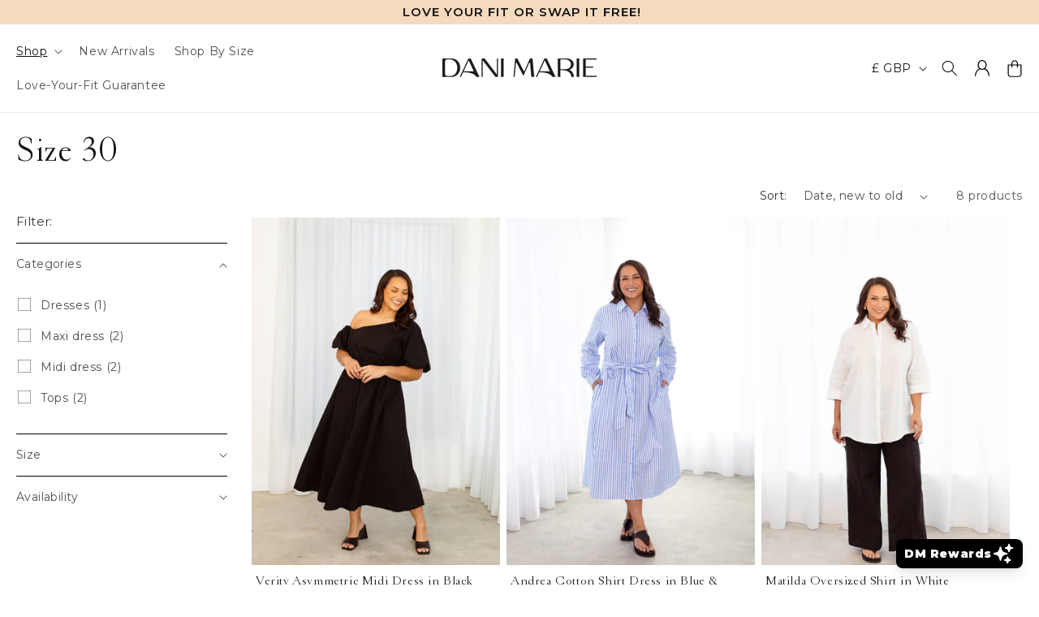

--- FILE ---
content_type: text/html; charset=utf-8
request_url: https://danimariethelabel.com.au/en-uk/collections/size-30
body_size: 60970
content:
<!doctype html>
<html class="no-js" lang="en">
  <head>
    <meta charset="utf-8">
    <meta http-equiv="X-UA-Compatible" content="IE=edge">
    <meta name="viewport" content="width=device-width,initial-scale=1">
    <meta name="theme-color" content="">
    <link rel="canonical" href="https://danimariethelabel.com.au/en-uk/collections/size-30">
    <link rel="preconnect" href="https://cdn.shopify.com" crossorigin>
    <link rel="alternate" href="https://danimariethelabel.com" hreflang="en-us"/>
    <link rel="alternate" href="https://danimariethelabel.com" hreflang="en-ca"/>
    <link rel="alternate" href="https://danimariethelabel.com.au" hreflang="en-au"/>
    <link rel="alternate" href="https://danimariethelabel.com.au" hreflang="en-nz"/><link rel="icon" type="image/png" href="//danimariethelabel.com.au/cdn/shop/files/favicon.png?crop=center&height=32&v=1647510578&width=32"><link rel="preconnect" href="https://fonts.shopifycdn.com" crossorigin><link rel="preconnect" href="https://fonts.googleapis.com">
    <link rel="preconnect" href="https://fonts.gstatic.com" crossorigin>
    <link href="https://fonts.googleapis.com/css2?family=Montserrat:wght@900&display=swap" rel="stylesheet">

    <title>
      Size 30
 | Dani Marie Australia ABN 97 572 175 928</title>

    
      <meta name="description" content="Discover Dani Marie&#39;s exclusive collection of elevated size 30 clothing. We know size 30 is hard to come by, which is why we&#39;ve taken extra special care to create beautiful designs worthy of you. Each Dani Marie piece celebrate your curves with feminine silhouettes, unique designs and prints you won&#39;t see anywhere else">
    

    

<meta property="og:site_name" content="Dani Marie Australia ABN 97 572 175 928">
<meta property="og:url" content="https://danimariethelabel.com.au/en-uk/collections/size-30">
<meta property="og:title" content="Size 30">
<meta property="og:type" content="website">
<meta property="og:description" content="Discover Dani Marie&#39;s exclusive collection of elevated size 30 clothing. We know size 30 is hard to come by, which is why we&#39;ve taken extra special care to create beautiful designs worthy of you. Each Dani Marie piece celebrate your curves with feminine silhouettes, unique designs and prints you won&#39;t see anywhere else"><meta property="og:image" content="http://danimariethelabel.com.au/cdn/shop/collections/888f5fcc-fa29-468d-8f56-496f31c984e3.webp?v=1708070902">
  <meta property="og:image:secure_url" content="https://danimariethelabel.com.au/cdn/shop/collections/888f5fcc-fa29-468d-8f56-496f31c984e3.webp?v=1708070902">
  <meta property="og:image:width" content="600">
  <meta property="og:image:height" content="900"><meta name="twitter:card" content="summary_large_image">
<meta name="twitter:title" content="Size 30">
<meta name="twitter:description" content="Discover Dani Marie&#39;s exclusive collection of elevated size 30 clothing. We know size 30 is hard to come by, which is why we&#39;ve taken extra special care to create beautiful designs worthy of you. Each Dani Marie piece celebrate your curves with feminine silhouettes, unique designs and prints you won&#39;t see anywhere else">


        

    <script src="//danimariethelabel.com.au/cdn/shop/t/3/assets/constants.js?v=58251544750838685771685947177" defer="defer"></script>
    <script src="//danimariethelabel.com.au/cdn/shop/t/3/assets/pubsub.js?v=158357773527763999511685947177" defer="defer"></script>
    <script src="//danimariethelabel.com.au/cdn/shop/t/3/assets/global.js?v=169028354118076994711748824298" defer="defer"></script><script>window.performance && window.performance.mark && window.performance.mark('shopify.content_for_header.start');</script><meta name="facebook-domain-verification" content="clcql0mveqewzoollf1ywacwk2q9cd">
<meta name="google-site-verification" content="W3clC0pEix0H9MSXQ183ogpRi_dqwdnKPLkaLN0-XWY">
<meta name="google-site-verification" content="oeTiM_dHpzTS-BTWKHUZM6jamIpTalt0BYUQMjuW8aQ">
<meta id="shopify-digital-wallet" name="shopify-digital-wallet" content="/61868343521/digital_wallets/dialog">
<meta name="shopify-checkout-api-token" content="7a7cb4bf31e7fc2b432b546ebc280848">
<meta id="in-context-paypal-metadata" data-shop-id="61868343521" data-venmo-supported="false" data-environment="production" data-locale="en_US" data-paypal-v4="true" data-currency="GBP">
<link rel="alternate" type="application/atom+xml" title="Feed" href="/en-uk/collections/size-30.atom" />
<link rel="alternate" hreflang="x-default" href="https://danimariethelabel.com.au/collections/size-30">
<link rel="alternate" hreflang="en-GB" href="https://danimariethelabel.com.au/en-uk/collections/size-30">
<link rel="alternate" hreflang="en-GG" href="https://danimariethelabel.com.au/en-uk/collections/size-30">
<link rel="alternate" hreflang="en-IM" href="https://danimariethelabel.com.au/en-uk/collections/size-30">
<link rel="alternate" hreflang="en-JE" href="https://danimariethelabel.com.au/en-uk/collections/size-30">
<link rel="alternate" type="application/json+oembed" href="https://danimariethelabel.com.au/en-uk/collections/size-30.oembed">
<script async="async" src="/checkouts/internal/preloads.js?locale=en-GB"></script>
<link rel="preconnect" href="https://shop.app" crossorigin="anonymous">
<script async="async" src="https://shop.app/checkouts/internal/preloads.js?locale=en-GB&shop_id=61868343521" crossorigin="anonymous"></script>
<script id="apple-pay-shop-capabilities" type="application/json">{"shopId":61868343521,"countryCode":"AU","currencyCode":"GBP","merchantCapabilities":["supports3DS"],"merchantId":"gid:\/\/shopify\/Shop\/61868343521","merchantName":"Dani Marie Australia ABN 97 572 175 928","requiredBillingContactFields":["postalAddress","email","phone"],"requiredShippingContactFields":["postalAddress","email","phone"],"shippingType":"shipping","supportedNetworks":["visa","masterCard","amex","jcb"],"total":{"type":"pending","label":"Dani Marie Australia ABN 97 572 175 928","amount":"1.00"},"shopifyPaymentsEnabled":true,"supportsSubscriptions":true}</script>
<script id="shopify-features" type="application/json">{"accessToken":"7a7cb4bf31e7fc2b432b546ebc280848","betas":["rich-media-storefront-analytics"],"domain":"danimariethelabel.com.au","predictiveSearch":true,"shopId":61868343521,"locale":"en"}</script>
<script>var Shopify = Shopify || {};
Shopify.shop = "dani-marie-the-label-au.myshopify.com";
Shopify.locale = "en";
Shopify.currency = {"active":"GBP","rate":"0.50668806"};
Shopify.country = "GB";
Shopify.theme = {"name":"DM","id":137023095009,"schema_name":"DM","schema_version":"1.0.0","theme_store_id":null,"role":"main"};
Shopify.theme.handle = "null";
Shopify.theme.style = {"id":null,"handle":null};
Shopify.cdnHost = "danimariethelabel.com.au/cdn";
Shopify.routes = Shopify.routes || {};
Shopify.routes.root = "/en-uk/";</script>
<script type="module">!function(o){(o.Shopify=o.Shopify||{}).modules=!0}(window);</script>
<script>!function(o){function n(){var o=[];function n(){o.push(Array.prototype.slice.apply(arguments))}return n.q=o,n}var t=o.Shopify=o.Shopify||{};t.loadFeatures=n(),t.autoloadFeatures=n()}(window);</script>
<script>
  window.ShopifyPay = window.ShopifyPay || {};
  window.ShopifyPay.apiHost = "shop.app\/pay";
  window.ShopifyPay.redirectState = null;
</script>
<script id="shop-js-analytics" type="application/json">{"pageType":"collection"}</script>
<script defer="defer" async type="module" src="//danimariethelabel.com.au/cdn/shopifycloud/shop-js/modules/v2/client.init-shop-cart-sync_DtuiiIyl.en.esm.js"></script>
<script defer="defer" async type="module" src="//danimariethelabel.com.au/cdn/shopifycloud/shop-js/modules/v2/chunk.common_CUHEfi5Q.esm.js"></script>
<script type="module">
  await import("//danimariethelabel.com.au/cdn/shopifycloud/shop-js/modules/v2/client.init-shop-cart-sync_DtuiiIyl.en.esm.js");
await import("//danimariethelabel.com.au/cdn/shopifycloud/shop-js/modules/v2/chunk.common_CUHEfi5Q.esm.js");

  window.Shopify.SignInWithShop?.initShopCartSync?.({"fedCMEnabled":true,"windoidEnabled":true});

</script>
<script>
  window.Shopify = window.Shopify || {};
  if (!window.Shopify.featureAssets) window.Shopify.featureAssets = {};
  window.Shopify.featureAssets['shop-js'] = {"shop-cart-sync":["modules/v2/client.shop-cart-sync_DFoTY42P.en.esm.js","modules/v2/chunk.common_CUHEfi5Q.esm.js"],"init-fed-cm":["modules/v2/client.init-fed-cm_D2UNy1i2.en.esm.js","modules/v2/chunk.common_CUHEfi5Q.esm.js"],"init-shop-email-lookup-coordinator":["modules/v2/client.init-shop-email-lookup-coordinator_BQEe2rDt.en.esm.js","modules/v2/chunk.common_CUHEfi5Q.esm.js"],"shop-cash-offers":["modules/v2/client.shop-cash-offers_3CTtReFF.en.esm.js","modules/v2/chunk.common_CUHEfi5Q.esm.js","modules/v2/chunk.modal_BewljZkx.esm.js"],"shop-button":["modules/v2/client.shop-button_C6oxCjDL.en.esm.js","modules/v2/chunk.common_CUHEfi5Q.esm.js"],"init-windoid":["modules/v2/client.init-windoid_5pix8xhK.en.esm.js","modules/v2/chunk.common_CUHEfi5Q.esm.js"],"avatar":["modules/v2/client.avatar_BTnouDA3.en.esm.js"],"init-shop-cart-sync":["modules/v2/client.init-shop-cart-sync_DtuiiIyl.en.esm.js","modules/v2/chunk.common_CUHEfi5Q.esm.js"],"shop-toast-manager":["modules/v2/client.shop-toast-manager_BYv_8cH1.en.esm.js","modules/v2/chunk.common_CUHEfi5Q.esm.js"],"pay-button":["modules/v2/client.pay-button_FnF9EIkY.en.esm.js","modules/v2/chunk.common_CUHEfi5Q.esm.js"],"shop-login-button":["modules/v2/client.shop-login-button_CH1KUpOf.en.esm.js","modules/v2/chunk.common_CUHEfi5Q.esm.js","modules/v2/chunk.modal_BewljZkx.esm.js"],"init-customer-accounts-sign-up":["modules/v2/client.init-customer-accounts-sign-up_aj7QGgYS.en.esm.js","modules/v2/client.shop-login-button_CH1KUpOf.en.esm.js","modules/v2/chunk.common_CUHEfi5Q.esm.js","modules/v2/chunk.modal_BewljZkx.esm.js"],"init-shop-for-new-customer-accounts":["modules/v2/client.init-shop-for-new-customer-accounts_NbnYRf_7.en.esm.js","modules/v2/client.shop-login-button_CH1KUpOf.en.esm.js","modules/v2/chunk.common_CUHEfi5Q.esm.js","modules/v2/chunk.modal_BewljZkx.esm.js"],"init-customer-accounts":["modules/v2/client.init-customer-accounts_ppedhqCH.en.esm.js","modules/v2/client.shop-login-button_CH1KUpOf.en.esm.js","modules/v2/chunk.common_CUHEfi5Q.esm.js","modules/v2/chunk.modal_BewljZkx.esm.js"],"shop-follow-button":["modules/v2/client.shop-follow-button_CMIBBa6u.en.esm.js","modules/v2/chunk.common_CUHEfi5Q.esm.js","modules/v2/chunk.modal_BewljZkx.esm.js"],"lead-capture":["modules/v2/client.lead-capture_But0hIyf.en.esm.js","modules/v2/chunk.common_CUHEfi5Q.esm.js","modules/v2/chunk.modal_BewljZkx.esm.js"],"checkout-modal":["modules/v2/client.checkout-modal_BBxc70dQ.en.esm.js","modules/v2/chunk.common_CUHEfi5Q.esm.js","modules/v2/chunk.modal_BewljZkx.esm.js"],"shop-login":["modules/v2/client.shop-login_hM3Q17Kl.en.esm.js","modules/v2/chunk.common_CUHEfi5Q.esm.js","modules/v2/chunk.modal_BewljZkx.esm.js"],"payment-terms":["modules/v2/client.payment-terms_CAtGlQYS.en.esm.js","modules/v2/chunk.common_CUHEfi5Q.esm.js","modules/v2/chunk.modal_BewljZkx.esm.js"]};
</script>
<script>(function() {
  var isLoaded = false;
  function asyncLoad() {
    if (isLoaded) return;
    isLoaded = true;
    var urls = ["https:\/\/static.klaviyo.com\/onsite\/js\/klaviyo.js?company_id=XZCwTX\u0026shop=dani-marie-the-label-au.myshopify.com","https:\/\/loox.io\/widget\/181egbJs6o\/loox.1700546651969.js?shop=dani-marie-the-label-au.myshopify.com"];
    for (var i = 0; i < urls.length; i++) {
      var s = document.createElement('script');
      s.type = 'text/javascript';
      s.async = true;
      s.src = urls[i];
      var x = document.getElementsByTagName('script')[0];
      x.parentNode.insertBefore(s, x);
    }
  };
  if(window.attachEvent) {
    window.attachEvent('onload', asyncLoad);
  } else {
    window.addEventListener('load', asyncLoad, false);
  }
})();</script>
<script id="__st">var __st={"a":61868343521,"offset":39600,"reqid":"0c34c06b-4f17-4a7f-acfe-44c0173b66f5-1767190802","pageurl":"danimariethelabel.com.au\/en-uk\/collections\/size-30","u":"f19d11877723","p":"collection","rtyp":"collection","rid":417421951201};</script>
<script>window.ShopifyPaypalV4VisibilityTracking = true;</script>
<script id="captcha-bootstrap">!function(){'use strict';const t='contact',e='account',n='new_comment',o=[[t,t],['blogs',n],['comments',n],[t,'customer']],c=[[e,'customer_login'],[e,'guest_login'],[e,'recover_customer_password'],[e,'create_customer']],r=t=>t.map((([t,e])=>`form[action*='/${t}']:not([data-nocaptcha='true']) input[name='form_type'][value='${e}']`)).join(','),a=t=>()=>t?[...document.querySelectorAll(t)].map((t=>t.form)):[];function s(){const t=[...o],e=r(t);return a(e)}const i='password',u='form_key',d=['recaptcha-v3-token','g-recaptcha-response','h-captcha-response',i],f=()=>{try{return window.sessionStorage}catch{return}},m='__shopify_v',_=t=>t.elements[u];function p(t,e,n=!1){try{const o=window.sessionStorage,c=JSON.parse(o.getItem(e)),{data:r}=function(t){const{data:e,action:n}=t;return t[m]||n?{data:e,action:n}:{data:t,action:n}}(c);for(const[e,n]of Object.entries(r))t.elements[e]&&(t.elements[e].value=n);n&&o.removeItem(e)}catch(o){console.error('form repopulation failed',{error:o})}}const l='form_type',E='cptcha';function T(t){t.dataset[E]=!0}const w=window,h=w.document,L='Shopify',v='ce_forms',y='captcha';let A=!1;((t,e)=>{const n=(g='f06e6c50-85a8-45c8-87d0-21a2b65856fe',I='https://cdn.shopify.com/shopifycloud/storefront-forms-hcaptcha/ce_storefront_forms_captcha_hcaptcha.v1.5.2.iife.js',D={infoText:'Protected by hCaptcha',privacyText:'Privacy',termsText:'Terms'},(t,e,n)=>{const o=w[L][v],c=o.bindForm;if(c)return c(t,g,e,D).then(n);var r;o.q.push([[t,g,e,D],n]),r=I,A||(h.body.append(Object.assign(h.createElement('script'),{id:'captcha-provider',async:!0,src:r})),A=!0)});var g,I,D;w[L]=w[L]||{},w[L][v]=w[L][v]||{},w[L][v].q=[],w[L][y]=w[L][y]||{},w[L][y].protect=function(t,e){n(t,void 0,e),T(t)},Object.freeze(w[L][y]),function(t,e,n,w,h,L){const[v,y,A,g]=function(t,e,n){const i=e?o:[],u=t?c:[],d=[...i,...u],f=r(d),m=r(i),_=r(d.filter((([t,e])=>n.includes(e))));return[a(f),a(m),a(_),s()]}(w,h,L),I=t=>{const e=t.target;return e instanceof HTMLFormElement?e:e&&e.form},D=t=>v().includes(t);t.addEventListener('submit',(t=>{const e=I(t);if(!e)return;const n=D(e)&&!e.dataset.hcaptchaBound&&!e.dataset.recaptchaBound,o=_(e),c=g().includes(e)&&(!o||!o.value);(n||c)&&t.preventDefault(),c&&!n&&(function(t){try{if(!f())return;!function(t){const e=f();if(!e)return;const n=_(t);if(!n)return;const o=n.value;o&&e.removeItem(o)}(t);const e=Array.from(Array(32),(()=>Math.random().toString(36)[2])).join('');!function(t,e){_(t)||t.append(Object.assign(document.createElement('input'),{type:'hidden',name:u})),t.elements[u].value=e}(t,e),function(t,e){const n=f();if(!n)return;const o=[...t.querySelectorAll(`input[type='${i}']`)].map((({name:t})=>t)),c=[...d,...o],r={};for(const[a,s]of new FormData(t).entries())c.includes(a)||(r[a]=s);n.setItem(e,JSON.stringify({[m]:1,action:t.action,data:r}))}(t,e)}catch(e){console.error('failed to persist form',e)}}(e),e.submit())}));const S=(t,e)=>{t&&!t.dataset[E]&&(n(t,e.some((e=>e===t))),T(t))};for(const o of['focusin','change'])t.addEventListener(o,(t=>{const e=I(t);D(e)&&S(e,y())}));const B=e.get('form_key'),M=e.get(l),P=B&&M;t.addEventListener('DOMContentLoaded',(()=>{const t=y();if(P)for(const e of t)e.elements[l].value===M&&p(e,B);[...new Set([...A(),...v().filter((t=>'true'===t.dataset.shopifyCaptcha))])].forEach((e=>S(e,t)))}))}(h,new URLSearchParams(w.location.search),n,t,e,['guest_login'])})(!0,!0)}();</script>
<script integrity="sha256-4kQ18oKyAcykRKYeNunJcIwy7WH5gtpwJnB7kiuLZ1E=" data-source-attribution="shopify.loadfeatures" defer="defer" src="//danimariethelabel.com.au/cdn/shopifycloud/storefront/assets/storefront/load_feature-a0a9edcb.js" crossorigin="anonymous"></script>
<script crossorigin="anonymous" defer="defer" src="//danimariethelabel.com.au/cdn/shopifycloud/storefront/assets/shopify_pay/storefront-65b4c6d7.js?v=20250812"></script>
<script data-source-attribution="shopify.dynamic_checkout.dynamic.init">var Shopify=Shopify||{};Shopify.PaymentButton=Shopify.PaymentButton||{isStorefrontPortableWallets:!0,init:function(){window.Shopify.PaymentButton.init=function(){};var t=document.createElement("script");t.src="https://danimariethelabel.com.au/cdn/shopifycloud/portable-wallets/latest/portable-wallets.en.js",t.type="module",document.head.appendChild(t)}};
</script>
<script data-source-attribution="shopify.dynamic_checkout.buyer_consent">
  function portableWalletsHideBuyerConsent(e){var t=document.getElementById("shopify-buyer-consent"),n=document.getElementById("shopify-subscription-policy-button");t&&n&&(t.classList.add("hidden"),t.setAttribute("aria-hidden","true"),n.removeEventListener("click",e))}function portableWalletsShowBuyerConsent(e){var t=document.getElementById("shopify-buyer-consent"),n=document.getElementById("shopify-subscription-policy-button");t&&n&&(t.classList.remove("hidden"),t.removeAttribute("aria-hidden"),n.addEventListener("click",e))}window.Shopify?.PaymentButton&&(window.Shopify.PaymentButton.hideBuyerConsent=portableWalletsHideBuyerConsent,window.Shopify.PaymentButton.showBuyerConsent=portableWalletsShowBuyerConsent);
</script>
<script data-source-attribution="shopify.dynamic_checkout.cart.bootstrap">document.addEventListener("DOMContentLoaded",(function(){function t(){return document.querySelector("shopify-accelerated-checkout-cart, shopify-accelerated-checkout")}if(t())Shopify.PaymentButton.init();else{new MutationObserver((function(e,n){t()&&(Shopify.PaymentButton.init(),n.disconnect())})).observe(document.body,{childList:!0,subtree:!0})}}));
</script>
<script id='scb4127' type='text/javascript' async='' src='https://danimariethelabel.com.au/cdn/shopifycloud/privacy-banner/storefront-banner.js'></script><link id="shopify-accelerated-checkout-styles" rel="stylesheet" media="screen" href="https://danimariethelabel.com.au/cdn/shopifycloud/portable-wallets/latest/accelerated-checkout-backwards-compat.css" crossorigin="anonymous">
<style id="shopify-accelerated-checkout-cart">
        #shopify-buyer-consent {
  margin-top: 1em;
  display: inline-block;
  width: 100%;
}

#shopify-buyer-consent.hidden {
  display: none;
}

#shopify-subscription-policy-button {
  background: none;
  border: none;
  padding: 0;
  text-decoration: underline;
  font-size: inherit;
  cursor: pointer;
}

#shopify-subscription-policy-button::before {
  box-shadow: none;
}

      </style>
<script id="sections-script" data-sections="header" defer="defer" src="//danimariethelabel.com.au/cdn/shop/t/3/compiled_assets/scripts.js?12346"></script>
<script>window.performance && window.performance.mark && window.performance.mark('shopify.content_for_header.end');</script>


    <style data-shopify>
      @font-face {
  font-family: Montserrat;
  font-weight: 400;
  font-style: normal;
  font-display: swap;
  src: url("//danimariethelabel.com.au/cdn/fonts/montserrat/montserrat_n4.81949fa0ac9fd2021e16436151e8eaa539321637.woff2") format("woff2"),
       url("//danimariethelabel.com.au/cdn/fonts/montserrat/montserrat_n4.a6c632ca7b62da89c3594789ba828388aac693fe.woff") format("woff");
}

      @font-face {
  font-family: Montserrat;
  font-weight: 700;
  font-style: normal;
  font-display: swap;
  src: url("//danimariethelabel.com.au/cdn/fonts/montserrat/montserrat_n7.3c434e22befd5c18a6b4afadb1e3d77c128c7939.woff2") format("woff2"),
       url("//danimariethelabel.com.au/cdn/fonts/montserrat/montserrat_n7.5d9fa6e2cae713c8fb539a9876489d86207fe957.woff") format("woff");
}

      @font-face {
  font-family: Montserrat;
  font-weight: 400;
  font-style: italic;
  font-display: swap;
  src: url("//danimariethelabel.com.au/cdn/fonts/montserrat/montserrat_i4.5a4ea298b4789e064f62a29aafc18d41f09ae59b.woff2") format("woff2"),
       url("//danimariethelabel.com.au/cdn/fonts/montserrat/montserrat_i4.072b5869c5e0ed5b9d2021e4c2af132e16681ad2.woff") format("woff");
}

      @font-face {
  font-family: Montserrat;
  font-weight: 700;
  font-style: italic;
  font-display: swap;
  src: url("//danimariethelabel.com.au/cdn/fonts/montserrat/montserrat_i7.a0d4a463df4f146567d871890ffb3c80408e7732.woff2") format("woff2"),
       url("//danimariethelabel.com.au/cdn/fonts/montserrat/montserrat_i7.f6ec9f2a0681acc6f8152c40921d2a4d2e1a2c78.woff") format("woff");
}


      @font-face {
        font-display: swap;
        font-family: Cardinal;
        font-style: normal;
        font-weight: 400;
        src: url(https://cdn.shopify.com/s/files/1/0942/9062/files/CardinalClassicMid-Regular.woff2) format("woff2"),url(https://cdn.shopify.com/s/files/1/0942/9062/files/CardinalClassicMid-Regular.woff) format("woff")
      }

      
        :root,
        .color-background-1 {
          --color-background: 255,255,255;
        
          --gradient-background: #ffffff;
        
        --color-foreground: 18,18,18;
        --color-shadow: 18,18,18;
        --color-button: 18,18,18;
        --color-button-text: 255,255,255;
        --color-secondary-button: 255,255,255;
        --color-secondary-button-text: 18,18,18;
        --color-link: 18,18,18;
        --color-badge-foreground: 18,18,18;
        --color-badge-background: 255,255,255;
        --color-badge-border: 18,18,18;
        --payment-terms-background-color: rgb(255 255 255);
      }
      
        
        .color-background-2 {
          --color-background: 243,243,243;
        
          --gradient-background: #f3f3f3;
        
        --color-foreground: 18,18,18;
        --color-shadow: 18,18,18;
        --color-button: 18,18,18;
        --color-button-text: 243,243,243;
        --color-secondary-button: 243,243,243;
        --color-secondary-button-text: 18,18,18;
        --color-link: 18,18,18;
        --color-badge-foreground: 18,18,18;
        --color-badge-background: 243,243,243;
        --color-badge-border: 18,18,18;
        --payment-terms-background-color: rgb(243 243 243);
      }
      
        
        .color-inverse {
          --color-background: 18,18,18;
        
          --gradient-background: #121212;
        
        --color-foreground: 255,255,255;
        --color-shadow: 18,18,18;
        --color-button: 255,255,255;
        --color-button-text: 18,18,18;
        --color-secondary-button: 18,18,18;
        --color-secondary-button-text: 255,255,255;
        --color-link: 255,255,255;
        --color-badge-foreground: 255,255,255;
        --color-badge-background: 18,18,18;
        --color-badge-border: 255,255,255;
        --payment-terms-background-color: rgb(18 18 18);
      }
      
        
        .color-accent-1 {
          --color-background: 18,18,18;
        
          --gradient-background: #121212;
        
        --color-foreground: 255,255,255;
        --color-shadow: 18,18,18;
        --color-button: 255,255,255;
        --color-button-text: 18,18,18;
        --color-secondary-button: 18,18,18;
        --color-secondary-button-text: 255,255,255;
        --color-link: 255,255,255;
        --color-badge-foreground: 255,255,255;
        --color-badge-background: 18,18,18;
        --color-badge-border: 255,255,255;
        --payment-terms-background-color: rgb(18 18 18);
      }
      
        
        .color-accent-2 {
          --color-background: 51,79,180;
        
          --gradient-background: #334fb4;
        
        --color-foreground: 255,255,255;
        --color-shadow: 18,18,18;
        --color-button: 255,255,255;
        --color-button-text: 51,79,180;
        --color-secondary-button: 51,79,180;
        --color-secondary-button-text: 255,255,255;
        --color-link: 255,255,255;
        --color-badge-foreground: 255,255,255;
        --color-badge-background: 51,79,180;
        --color-badge-border: 255,255,255;
        --payment-terms-background-color: rgb(51 79 180);
      }
      
        
        .color-scheme-d84d1983-bb90-4ed7-9283-b46bde03a040 {
          --color-background: 255,255,255;
        
          --gradient-background: #ffffff;
        
        --color-foreground: 18,18,18;
        --color-shadow: 18,18,18;
        --color-button: 244,218,217;
        --color-button-text: 18,18,18;
        --color-secondary-button: 255,255,255;
        --color-secondary-button-text: 18,18,18;
        --color-link: 18,18,18;
        --color-badge-foreground: 18,18,18;
        --color-badge-background: 255,255,255;
        --color-badge-border: 18,18,18;
        --payment-terms-background-color: rgb(255 255 255);
      }
      

      body, .color-background-1, .color-background-2, .color-inverse, .color-accent-1, .color-accent-2, .color-scheme-d84d1983-bb90-4ed7-9283-b46bde03a040 {
        color: rgba(var(--color-foreground), 0.75);
        background-color: rgb(var(--color-background));
      }

      :root {
        --color-alpha: #F4DAD9;
        --font-body-family: Montserrat, sans-serif;
        --font-body-style: normal;
        --font-body-weight: 400;
        --font-body-weight-bold: 700;

        --font-heading-family: Cardinal;
         /* Lora, serif; */
        --font-heading-style: normal;
        --font-heading-weight: 400;

        --font-body-scale: 1.0;
        --font-heading-scale: 1.0;

        --media-padding: px;
        --media-border-opacity: 0.0;
        --media-border-width: 0px;
        --media-radius: 0px;
        --media-shadow-opacity: 0.0;
        --media-shadow-horizontal-offset: 0px;
        --media-shadow-vertical-offset: 0px;
        --media-shadow-blur-radius: 0px;
        --media-shadow-visible: 0;

        --page-width: 160rem;
        --page-width-margin: 0rem;

        --product-card-image-padding: 0.0rem;
        --product-card-corner-radius: 0.0rem;
        --product-card-text-alignment: left;
        --product-card-border-width: 0.0rem;
        --product-card-border-opacity: 0.5;
        --product-card-shadow-opacity: 0.0;
        --product-card-shadow-visible: 0;
        --product-card-shadow-horizontal-offset: 0.0rem;
        --product-card-shadow-vertical-offset: 0.0rem;
        --product-card-shadow-blur-radius: 0.0rem;

        --collection-card-image-padding: 0.0rem;
        --collection-card-corner-radius: 0.0rem;
        --collection-card-text-alignment: left;
        --collection-card-border-width: 0.0rem;
        --collection-card-border-opacity: 0.1;
        --collection-card-shadow-opacity: 0.0;
        --collection-card-shadow-visible: 0;
        --collection-card-shadow-horizontal-offset: 0.0rem;
        --collection-card-shadow-vertical-offset: 0.4rem;
        --collection-card-shadow-blur-radius: 0.5rem;

        --blog-card-image-padding: 0.0rem;
        --blog-card-corner-radius: 0.0rem;
        --blog-card-text-alignment: left;
        --blog-card-border-width: 0.0rem;
        --blog-card-border-opacity: 0.1;
        --blog-card-shadow-opacity: 0.0;
        --blog-card-shadow-visible: 0;
        --blog-card-shadow-horizontal-offset: 0.0rem;
        --blog-card-shadow-vertical-offset: 0.4rem;
        --blog-card-shadow-blur-radius: 0.5rem;

        --badge-corner-radius: 0.0rem;

        --popup-border-width: 1px;
        --popup-border-opacity: 0.1;
        --popup-corner-radius: 0px;
        --popup-shadow-opacity: 0.0;
        --popup-shadow-horizontal-offset: 0px;
        --popup-shadow-vertical-offset: 4px;
        --popup-shadow-blur-radius: 5px;

        --drawer-border-width: 1px;
        --drawer-border-opacity: 0.1;
        --drawer-shadow-opacity: 0.0;
        --drawer-shadow-horizontal-offset: 0px;
        --drawer-shadow-vertical-offset: 4px;
        --drawer-shadow-blur-radius: 5px;

        --spacing-sections-desktop: 0px;
        --spacing-sections-mobile: 0px;

        --grid-desktop-vertical-spacing: 8px;
        --grid-desktop-horizontal-spacing: 8px;
        --grid-mobile-vertical-spacing: 4px;
        --grid-mobile-horizontal-spacing: 4px;

        --text-boxes-border-opacity: 0.1;
        --text-boxes-border-width: 0px;
        --text-boxes-radius: 0px;
        --text-boxes-shadow-opacity: 0.0;
        --text-boxes-shadow-visible: 0;
        --text-boxes-shadow-horizontal-offset: 0px;
        --text-boxes-shadow-vertical-offset: 4px;
        --text-boxes-shadow-blur-radius: 5px;

        --buttons-radius: 0px;
        --buttons-radius-outset: 0px;
        --buttons-border-width: 1px;
        --buttons-border-opacity: 1.0;
        --buttons-shadow-opacity: 0.0;
        --buttons-shadow-visible: 0;
        --buttons-shadow-horizontal-offset: 0px;
        --buttons-shadow-vertical-offset: 0px;
        --buttons-shadow-blur-radius: 0px;
        --buttons-border-offset: 0px;

        --inputs-radius: 0px;
        --inputs-border-width: 1px;
        --inputs-border-opacity: 1.0;
        --inputs-shadow-opacity: 0.0;
        --inputs-shadow-horizontal-offset: 0px;
        --inputs-margin-offset: 0px;
        --inputs-shadow-vertical-offset: 0px;
        --inputs-shadow-blur-radius: 0px;
        --inputs-radius-outset: 0px;

        --variant-pills-radius: 0px;
        --variant-pills-border-width: 1px;
        --variant-pills-border-opacity: 1.0;
        --variant-pills-shadow-opacity: 0.0;
        --variant-pills-shadow-horizontal-offset: 0px;
        --variant-pills-shadow-vertical-offset: 0px;
        --variant-pills-shadow-blur-radius: 0px;
      }

      *,
      *::before,
      *::after {
        box-sizing: inherit;
      }

      html {
        box-sizing: border-box;
        font-size: calc(var(--font-body-scale) * 62.5%);
        height: 100%;
      }

      body {
        display: grid;
        grid-template-rows: auto auto 1fr auto;
        grid-template-columns: 100%;
        min-height: 100%;
        margin: 0;
        font-size: 1.5rem;
        letter-spacing: 0.06rem;
        line-height: calc(1 + 0.8 / var(--font-body-scale));
        font-family: var(--font-body-family);
        font-style: var(--font-body-style);
        font-weight: var(--font-body-weight);
      }

      @media screen and (min-width: 750px) {
        body {
          font-size: 1.6rem;
        }
      }
    </style>

    <link href="//danimariethelabel.com.au/cdn/shop/t/3/assets/base.css?v=81876361447717305471741497801" rel="stylesheet" type="text/css" media="all" />
<link rel="preload" as="font" href="//danimariethelabel.com.au/cdn/fonts/montserrat/montserrat_n4.81949fa0ac9fd2021e16436151e8eaa539321637.woff2" type="font/woff2" crossorigin><link rel="preload" as="font" href="//danimariethelabel.com.au/cdn/fonts/lora/lora_n4.9a60cb39eff3bfbc472bac5b3c5c4d7c878f0a8d.woff2" type="font/woff2" crossorigin><link
        rel="stylesheet"
        href="//danimariethelabel.com.au/cdn/shop/t/3/assets/component-predictive-search.css?v=118923337488134913561685947177"
        media="print"
        onload="this.media='all'"
      ><script>
      document.documentElement.className = document.documentElement.className.replace('no-js', 'js');
      if (Shopify.designMode) {
        document.documentElement.classList.add('shopify-design-mode');
      }
    </script><script type="text/javascript">
        (function(c,l,a,r,i,t,y){
            c[a]=c[a]||function(){(c[a].q=c[a].q||[]).push(arguments)};
            t=l.createElement(r);t.async=1;t.src="https://www.clarity.ms/tag/"+i;
            y=l.getElementsByTagName(r)[0];y.parentNode.insertBefore(t,y);
        })(window, document, "clarity", "script", "irdobn3qt3");
      </script><script defer="defer" src="https://mystylerprod.blob.core.windows.net/scripts/mys-tyler-widget.js"></script>
  <!-- BEGIN app block: shopify://apps/unicorn/blocks/global-script/2d90b062-ef63-46b3-a57e-aa139cf3a1ef -->






<div>
  <style>
    .unicorn .unicorn_heading_font {
      font-family: var(--font-heading-family, var(--heading-font-family, inherit));
    }
    .unicorn .unicorn_body_font {
      font-family: var(--font-body-family, var(--body-font-family, var(--text-font-family, inherit)))
    }
    .unicorn .unicorn_button_base {
      
      font-family: inherit;
      
      font-weight: bold;
      font-size: 14px;
      text-transform: none;
      letter-spacing: 1.3px;
      border-width: 2px;
      border-radius: 0px;
      padding-top: 12px;
      padding-bottom: 12px;
      padding-left: 25px;
      padding-right: 25px;
      line-height: 14px;
    }
    .unicorn .unicorn_button_small {
      
      font-family: inherit;
      
      font-weight: bold;
      font-size: 11px;
      text-transform: none;
      letter-spacing: 1.3px;
      border-width: 1px;
      border-radius: 0px;
      padding-top: 8px;
      padding-bottom: 8px;
      padding-left: 12px;
      padding-right: 12px;
      line-height: 11px;
    }
    .unicorn .unicorn_button_primary {
      color: #ffffff;
      background-color: #000000;
      border-color: #000000;
    }
    .unicorn .unicorn_button_primary:hover {
      color: #000000;
      background-color: #F4DAD9;
      border-color: #F4DAD9;
    }
    .unicorn .unicorn_button_secondary {
      color: #000000;
      background-color: #ffffff;
      border-color: #000000;
    }
    .unicorn .unicorn_button_secondary:hover {
      color: #ffffff;
      background-color: #000000;
      border-color: #000000;
    }
    .unicorn .unicorn_input {
      
      font-family: inherit;
      
      font-weight: normal;
      font-size: 14px;
      letter-spacing: 0.2px;
      border-width: 1px;
      border-radius: 3px;
      padding-top: 10px;
      padding-bottom: 10px;
      padding-left: 8px;
      padding-right: 8px;
      color: #000000;
      background-color: #ffffff;
      border-color: #E1E4E6;
    }
    .unicorn .unicorn_input::placeholder {
      color: #E1E4E6;
      opacity: 1;
    }
    .unicorn .unicorn_input::-webkit-input-placeholder {
      color: #E1E4E6;
    }
    .unicorn .unicorn_input:-ms-input-placeholder {
      color: #E1E4E6;
    }
    .unicorn .unicorn_input::-ms-input-placeholder {
      color: #E1E4E6;
    }
    .unicorn .unicorn_input:focus,
    .unicorn .unicorn_input:hover {
      border-color: #000000;
    }
    .unicorn .unicorn_variant_inputs {
      
      display: grid;
      grid-template-columns: repeat(4, 1fr);
      
    }
    .unicorn .unicorn_variant_inputs_cart {
      
      display: grid;
      grid-template-columns: repeat(2, 1fr);
      
    }
    .unicorn .unicorn_variant_name {
      
      font-family: inherit;
      
      color: #000000;
      font-size: 13px;
      font-weight: normal;
      text-transform: none;
      letter-spacing: 0.3px;
      margin-bottom: 5px;
    }
    .unicorn .unicorn_variant_option {
      
      font-family: inherit;
      
      font-weight: normal;
      text-transform: none;
      font-size: 13px;
      letter-spacing: 0.3px;
      color: #000000;
      border-width: 1px;
      border-radius: 1px;
      padding-top: 6px;
      padding-bottom: 6px;
      padding-left: 10px;
      padding-right: 10px;
      background-color: #ffffff;
      border-color: #e1e1e1;
      border-style: solid;
    }
    .unicorn .unicorn_variant_option:hover {
      color: #000000;
      background-color: #ffffff;
      border-color: #000000;
    }
    .unicorn .unicorn_variant_input:checked + .unicorn_variant_option,
    .unicorn .unicorn_variant_input:checked + .unicorn_variant_option:hover {
      color: #ffffff;
      background-color: #000000;
      border-color: #000000;
    }
    .unicorn .unicorn_variant_input:disabled + .unicorn_variant_option,
    .unicorn .unicorn_variant_input:disabled + .unicorn_variant_option:hover {
      color: #918f8f;
      background-color: #f8f8f8;
      border-color: ;
    }
    .unicorn .unicorn_product_image {
      border-radius: 1px;
      padding-bottom: 140% !important;
      background-color: #F5F5F5;
    }
    .unicorn .unicorn_product_price {
      font-weight: bold;
      color: #000000;
    }
    .unicorn .unicorn_product_price_compare {
      font-weight: normal;
      color: #696969;
      
      text-decoration: line-through;
      
    }
    .unicorn .unicorn_checkbox[type=checkbox] {
      background-color: #fff !important;
      border-color: #000;
      border-radius: 2px;
    }

    .unicorn .unicorn_checkbox[type=checkbox]:checked {
      background-color: #fff !important;
      border-color: #000;
    }

    .unicorn .unicorn_checkbox[type=checkbox]::before,
    .unicorn .unicorn_checkbox[type=checkbox]::after {
      background-image: linear-gradient(to bottom, transparent 50%, #000 50%);
    }

    .unicorn .unicorn_switch[type=checkbox] {
      background-color: #D0D0D2 !important;
    }

    .unicorn .unicorn_switch[type=checkbox]::after {
      border-color: #D0D0D2;
    }

    .unicorn .unicorn_switch[type=checkbox]:checked {
      background-color: #000 !important;
    }

    .unicorn .unicorn_switch[type=checkbox]:checked::after {
      border-color: #000 !important;
    }

    
  </style>
  <div id="unicorn-root"></div>
  <script>window.unicornActiveGlobal = true;</script>
  <link href="//cdn.shopify.com/extensions/019b71a0-3767-7f91-934c-041331dfe7ab/unicorn-boost-821/assets/main.css" rel="stylesheet" type="text/css" media="all" />
<script id="unicorn-main-script" src="https://cdn.shopify.com/extensions/019b71a0-3767-7f91-934c-041331dfe7ab/unicorn-boost-821/assets/main.js" defer crossorigin="anonymous"></script>

</div>

<!-- END app block --><!-- BEGIN app block: shopify://apps/optimonk-popup-cro-a-b-test/blocks/app-embed/0b488be1-fc0a-4fe6-8793-f2bef383dba8 -->
<script async src="https://onsite.optimonk.com/script.js?account=261577&origin=shopify-app-embed-block"></script>




<!-- END app block --><!-- BEGIN app block: shopify://apps/klaviyo-email-marketing-sms/blocks/klaviyo-onsite-embed/2632fe16-c075-4321-a88b-50b567f42507 -->












  <script async src="https://static.klaviyo.com/onsite/js/XZCwTX/klaviyo.js?company_id=XZCwTX"></script>
  <script>!function(){if(!window.klaviyo){window._klOnsite=window._klOnsite||[];try{window.klaviyo=new Proxy({},{get:function(n,i){return"push"===i?function(){var n;(n=window._klOnsite).push.apply(n,arguments)}:function(){for(var n=arguments.length,o=new Array(n),w=0;w<n;w++)o[w]=arguments[w];var t="function"==typeof o[o.length-1]?o.pop():void 0,e=new Promise((function(n){window._klOnsite.push([i].concat(o,[function(i){t&&t(i),n(i)}]))}));return e}}})}catch(n){window.klaviyo=window.klaviyo||[],window.klaviyo.push=function(){var n;(n=window._klOnsite).push.apply(n,arguments)}}}}();</script>

  




  <script>
    window.klaviyoReviewsProductDesignMode = false
  </script>







<!-- END app block --><script src="https://cdn.shopify.com/extensions/019b327c-91bf-7b3a-ae9d-27fecfee2d07/2.14.1_3/assets/launcher_widget.js" type="text/javascript" defer="defer"></script>
<script src="https://cdn.shopify.com/extensions/019b327c-91bf-7b3a-ae9d-27fecfee2d07/2.14.1_3/assets/widgets_app_embed.js" type="text/javascript" defer="defer"></script>
<script src="https://cdn.shopify.com/extensions/019b327c-91bf-7b3a-ae9d-27fecfee2d07/2.14.1_3/assets/tracker.js" type="text/javascript" defer="defer"></script>
<script src="https://cdn.shopify.com/extensions/019ace71-bce4-7164-b99c-7d5daaf5da9c/preorderfrontend-173/assets/globo.preorder.min.js" type="text/javascript" defer="defer"></script>
<script src="https://cdn.shopify.com/extensions/019b327c-91bf-7b3a-ae9d-27fecfee2d07/2.14.1_3/assets/cart_drawers_integration.js" type="text/javascript" defer="defer"></script>
<script src="https://cdn.shopify.com/extensions/019b327c-91bf-7b3a-ae9d-27fecfee2d07/2.14.1_3/assets/referral_widget.js" type="text/javascript" defer="defer"></script>
<link href="https://monorail-edge.shopifysvc.com" rel="dns-prefetch">
<script>(function(){if ("sendBeacon" in navigator && "performance" in window) {try {var session_token_from_headers = performance.getEntriesByType('navigation')[0].serverTiming.find(x => x.name == '_s').description;} catch {var session_token_from_headers = undefined;}var session_cookie_matches = document.cookie.match(/_shopify_s=([^;]*)/);var session_token_from_cookie = session_cookie_matches && session_cookie_matches.length === 2 ? session_cookie_matches[1] : "";var session_token = session_token_from_headers || session_token_from_cookie || "";function handle_abandonment_event(e) {var entries = performance.getEntries().filter(function(entry) {return /monorail-edge.shopifysvc.com/.test(entry.name);});if (!window.abandonment_tracked && entries.length === 0) {window.abandonment_tracked = true;var currentMs = Date.now();var navigation_start = performance.timing.navigationStart;var payload = {shop_id: 61868343521,url: window.location.href,navigation_start,duration: currentMs - navigation_start,session_token,page_type: "collection"};window.navigator.sendBeacon("https://monorail-edge.shopifysvc.com/v1/produce", JSON.stringify({schema_id: "online_store_buyer_site_abandonment/1.1",payload: payload,metadata: {event_created_at_ms: currentMs,event_sent_at_ms: currentMs}}));}}window.addEventListener('pagehide', handle_abandonment_event);}}());</script>
<script id="web-pixels-manager-setup">(function e(e,d,r,n,o){if(void 0===o&&(o={}),!Boolean(null===(a=null===(i=window.Shopify)||void 0===i?void 0:i.analytics)||void 0===a?void 0:a.replayQueue)){var i,a;window.Shopify=window.Shopify||{};var t=window.Shopify;t.analytics=t.analytics||{};var s=t.analytics;s.replayQueue=[],s.publish=function(e,d,r){return s.replayQueue.push([e,d,r]),!0};try{self.performance.mark("wpm:start")}catch(e){}var l=function(){var e={modern:/Edge?\/(1{2}[4-9]|1[2-9]\d|[2-9]\d{2}|\d{4,})\.\d+(\.\d+|)|Firefox\/(1{2}[4-9]|1[2-9]\d|[2-9]\d{2}|\d{4,})\.\d+(\.\d+|)|Chrom(ium|e)\/(9{2}|\d{3,})\.\d+(\.\d+|)|(Maci|X1{2}).+ Version\/(15\.\d+|(1[6-9]|[2-9]\d|\d{3,})\.\d+)([,.]\d+|)( \(\w+\)|)( Mobile\/\w+|) Safari\/|Chrome.+OPR\/(9{2}|\d{3,})\.\d+\.\d+|(CPU[ +]OS|iPhone[ +]OS|CPU[ +]iPhone|CPU IPhone OS|CPU iPad OS)[ +]+(15[._]\d+|(1[6-9]|[2-9]\d|\d{3,})[._]\d+)([._]\d+|)|Android:?[ /-](13[3-9]|1[4-9]\d|[2-9]\d{2}|\d{4,})(\.\d+|)(\.\d+|)|Android.+Firefox\/(13[5-9]|1[4-9]\d|[2-9]\d{2}|\d{4,})\.\d+(\.\d+|)|Android.+Chrom(ium|e)\/(13[3-9]|1[4-9]\d|[2-9]\d{2}|\d{4,})\.\d+(\.\d+|)|SamsungBrowser\/([2-9]\d|\d{3,})\.\d+/,legacy:/Edge?\/(1[6-9]|[2-9]\d|\d{3,})\.\d+(\.\d+|)|Firefox\/(5[4-9]|[6-9]\d|\d{3,})\.\d+(\.\d+|)|Chrom(ium|e)\/(5[1-9]|[6-9]\d|\d{3,})\.\d+(\.\d+|)([\d.]+$|.*Safari\/(?![\d.]+ Edge\/[\d.]+$))|(Maci|X1{2}).+ Version\/(10\.\d+|(1[1-9]|[2-9]\d|\d{3,})\.\d+)([,.]\d+|)( \(\w+\)|)( Mobile\/\w+|) Safari\/|Chrome.+OPR\/(3[89]|[4-9]\d|\d{3,})\.\d+\.\d+|(CPU[ +]OS|iPhone[ +]OS|CPU[ +]iPhone|CPU IPhone OS|CPU iPad OS)[ +]+(10[._]\d+|(1[1-9]|[2-9]\d|\d{3,})[._]\d+)([._]\d+|)|Android:?[ /-](13[3-9]|1[4-9]\d|[2-9]\d{2}|\d{4,})(\.\d+|)(\.\d+|)|Mobile Safari.+OPR\/([89]\d|\d{3,})\.\d+\.\d+|Android.+Firefox\/(13[5-9]|1[4-9]\d|[2-9]\d{2}|\d{4,})\.\d+(\.\d+|)|Android.+Chrom(ium|e)\/(13[3-9]|1[4-9]\d|[2-9]\d{2}|\d{4,})\.\d+(\.\d+|)|Android.+(UC? ?Browser|UCWEB|U3)[ /]?(15\.([5-9]|\d{2,})|(1[6-9]|[2-9]\d|\d{3,})\.\d+)\.\d+|SamsungBrowser\/(5\.\d+|([6-9]|\d{2,})\.\d+)|Android.+MQ{2}Browser\/(14(\.(9|\d{2,})|)|(1[5-9]|[2-9]\d|\d{3,})(\.\d+|))(\.\d+|)|K[Aa][Ii]OS\/(3\.\d+|([4-9]|\d{2,})\.\d+)(\.\d+|)/},d=e.modern,r=e.legacy,n=navigator.userAgent;return n.match(d)?"modern":n.match(r)?"legacy":"unknown"}(),u="modern"===l?"modern":"legacy",c=(null!=n?n:{modern:"",legacy:""})[u],f=function(e){return[e.baseUrl,"/wpm","/b",e.hashVersion,"modern"===e.buildTarget?"m":"l",".js"].join("")}({baseUrl:d,hashVersion:r,buildTarget:u}),m=function(e){var d=e.version,r=e.bundleTarget,n=e.surface,o=e.pageUrl,i=e.monorailEndpoint;return{emit:function(e){var a=e.status,t=e.errorMsg,s=(new Date).getTime(),l=JSON.stringify({metadata:{event_sent_at_ms:s},events:[{schema_id:"web_pixels_manager_load/3.1",payload:{version:d,bundle_target:r,page_url:o,status:a,surface:n,error_msg:t},metadata:{event_created_at_ms:s}}]});if(!i)return console&&console.warn&&console.warn("[Web Pixels Manager] No Monorail endpoint provided, skipping logging."),!1;try{return self.navigator.sendBeacon.bind(self.navigator)(i,l)}catch(e){}var u=new XMLHttpRequest;try{return u.open("POST",i,!0),u.setRequestHeader("Content-Type","text/plain"),u.send(l),!0}catch(e){return console&&console.warn&&console.warn("[Web Pixels Manager] Got an unhandled error while logging to Monorail."),!1}}}}({version:r,bundleTarget:l,surface:e.surface,pageUrl:self.location.href,monorailEndpoint:e.monorailEndpoint});try{o.browserTarget=l,function(e){var d=e.src,r=e.async,n=void 0===r||r,o=e.onload,i=e.onerror,a=e.sri,t=e.scriptDataAttributes,s=void 0===t?{}:t,l=document.createElement("script"),u=document.querySelector("head"),c=document.querySelector("body");if(l.async=n,l.src=d,a&&(l.integrity=a,l.crossOrigin="anonymous"),s)for(var f in s)if(Object.prototype.hasOwnProperty.call(s,f))try{l.dataset[f]=s[f]}catch(e){}if(o&&l.addEventListener("load",o),i&&l.addEventListener("error",i),u)u.appendChild(l);else{if(!c)throw new Error("Did not find a head or body element to append the script");c.appendChild(l)}}({src:f,async:!0,onload:function(){if(!function(){var e,d;return Boolean(null===(d=null===(e=window.Shopify)||void 0===e?void 0:e.analytics)||void 0===d?void 0:d.initialized)}()){var d=window.webPixelsManager.init(e)||void 0;if(d){var r=window.Shopify.analytics;r.replayQueue.forEach((function(e){var r=e[0],n=e[1],o=e[2];d.publishCustomEvent(r,n,o)})),r.replayQueue=[],r.publish=d.publishCustomEvent,r.visitor=d.visitor,r.initialized=!0}}},onerror:function(){return m.emit({status:"failed",errorMsg:"".concat(f," has failed to load")})},sri:function(e){var d=/^sha384-[A-Za-z0-9+/=]+$/;return"string"==typeof e&&d.test(e)}(c)?c:"",scriptDataAttributes:o}),m.emit({status:"loading"})}catch(e){m.emit({status:"failed",errorMsg:(null==e?void 0:e.message)||"Unknown error"})}}})({shopId: 61868343521,storefrontBaseUrl: "https://danimariethelabel.com.au",extensionsBaseUrl: "https://extensions.shopifycdn.com/cdn/shopifycloud/web-pixels-manager",monorailEndpoint: "https://monorail-edge.shopifysvc.com/unstable/produce_batch",surface: "storefront-renderer",enabledBetaFlags: ["2dca8a86","a0d5f9d2"],webPixelsConfigList: [{"id":"1638072545","configuration":"{\"accountID\":\"261577\"}","eventPayloadVersion":"v1","runtimeContext":"STRICT","scriptVersion":"e9702cc0fbdd9453d46c7ca8e2f5a5f4","type":"APP","apiClientId":956606,"privacyPurposes":[],"dataSharingAdjustments":{"protectedCustomerApprovalScopes":["read_customer_personal_data"]}},{"id":"1510244577","configuration":"{\"accountID\":\"XZCwTX\",\"webPixelConfig\":\"eyJlbmFibGVBZGRlZFRvQ2FydEV2ZW50cyI6IHRydWV9\"}","eventPayloadVersion":"v1","runtimeContext":"STRICT","scriptVersion":"524f6c1ee37bacdca7657a665bdca589","type":"APP","apiClientId":123074,"privacyPurposes":["ANALYTICS","MARKETING"],"dataSharingAdjustments":{"protectedCustomerApprovalScopes":["read_customer_address","read_customer_email","read_customer_name","read_customer_personal_data","read_customer_phone"]}},{"id":"818577633","configuration":"{\"Enabled\":\"false\",\"DeveloperPreview\":\"false\",\"UpdatedAt\":\"2025-07-06T23:05:40.878Z\"}","eventPayloadVersion":"v1","runtimeContext":"STRICT","scriptVersion":"627a8feb11b2b1c64b507137aef7ee63","type":"APP","apiClientId":34646425601,"privacyPurposes":["ANALYTICS"],"dataSharingAdjustments":{"protectedCustomerApprovalScopes":["read_customer_address","read_customer_email","read_customer_name","read_customer_personal_data","read_customer_phone"]}},{"id":"457638113","configuration":"{\"config\":\"{\\\"pixel_id\\\":\\\"G-B86NLVCJTT\\\",\\\"target_country\\\":\\\"AU\\\",\\\"gtag_events\\\":[{\\\"type\\\":\\\"search\\\",\\\"action_label\\\":[\\\"G-B86NLVCJTT\\\",\\\"AW-10975267080\\\/-6dpCNrb0dkDEIiStfEo\\\"]},{\\\"type\\\":\\\"begin_checkout\\\",\\\"action_label\\\":[\\\"G-B86NLVCJTT\\\",\\\"AW-10975267080\\\/5uhCCNfb0dkDEIiStfEo\\\"]},{\\\"type\\\":\\\"view_item\\\",\\\"action_label\\\":[\\\"G-B86NLVCJTT\\\",\\\"AW-10975267080\\\/Lj1XCNHb0dkDEIiStfEo\\\",\\\"MC-3SWLC4V2RL\\\"]},{\\\"type\\\":\\\"purchase\\\",\\\"action_label\\\":[\\\"G-B86NLVCJTT\\\",\\\"AW-10975267080\\\/UcdSCM7b0dkDEIiStfEo\\\",\\\"MC-3SWLC4V2RL\\\"]},{\\\"type\\\":\\\"page_view\\\",\\\"action_label\\\":[\\\"G-B86NLVCJTT\\\",\\\"AW-10975267080\\\/OicKCMvb0dkDEIiStfEo\\\",\\\"MC-3SWLC4V2RL\\\"]},{\\\"type\\\":\\\"add_payment_info\\\",\\\"action_label\\\":[\\\"G-B86NLVCJTT\\\",\\\"AW-10975267080\\\/XNy4CN3b0dkDEIiStfEo\\\"]},{\\\"type\\\":\\\"add_to_cart\\\",\\\"action_label\\\":[\\\"G-B86NLVCJTT\\\",\\\"AW-10975267080\\\/rGMwCNTb0dkDEIiStfEo\\\"]}],\\\"enable_monitoring_mode\\\":false}\"}","eventPayloadVersion":"v1","runtimeContext":"OPEN","scriptVersion":"b2a88bafab3e21179ed38636efcd8a93","type":"APP","apiClientId":1780363,"privacyPurposes":[],"dataSharingAdjustments":{"protectedCustomerApprovalScopes":["read_customer_address","read_customer_email","read_customer_name","read_customer_personal_data","read_customer_phone"]}},{"id":"269844705","configuration":"{\"myshopifyDomain\":\"dani-marie-the-label-au.myshopify.com\"}","eventPayloadVersion":"v1","runtimeContext":"STRICT","scriptVersion":"23b97d18e2aa74363140dc29c9284e87","type":"APP","apiClientId":2775569,"privacyPurposes":["ANALYTICS","MARKETING","SALE_OF_DATA"],"dataSharingAdjustments":{"protectedCustomerApprovalScopes":["read_customer_address","read_customer_email","read_customer_name","read_customer_phone","read_customer_personal_data"]}},{"id":"227868897","configuration":"{\"pixel_id\":\"689916465772792\",\"pixel_type\":\"facebook_pixel\"}","eventPayloadVersion":"v1","runtimeContext":"OPEN","scriptVersion":"ca16bc87fe92b6042fbaa3acc2fbdaa6","type":"APP","apiClientId":2329312,"privacyPurposes":["ANALYTICS","MARKETING","SALE_OF_DATA"],"dataSharingAdjustments":{"protectedCustomerApprovalScopes":["read_customer_address","read_customer_email","read_customer_name","read_customer_personal_data","read_customer_phone"]}},{"id":"83525857","configuration":"{\"tagID\":\"2613908923748\"}","eventPayloadVersion":"v1","runtimeContext":"STRICT","scriptVersion":"18031546ee651571ed29edbe71a3550b","type":"APP","apiClientId":3009811,"privacyPurposes":["ANALYTICS","MARKETING","SALE_OF_DATA"],"dataSharingAdjustments":{"protectedCustomerApprovalScopes":["read_customer_address","read_customer_email","read_customer_name","read_customer_personal_data","read_customer_phone"]}},{"id":"shopify-app-pixel","configuration":"{}","eventPayloadVersion":"v1","runtimeContext":"STRICT","scriptVersion":"0450","apiClientId":"shopify-pixel","type":"APP","privacyPurposes":["ANALYTICS","MARKETING"]},{"id":"shopify-custom-pixel","eventPayloadVersion":"v1","runtimeContext":"LAX","scriptVersion":"0450","apiClientId":"shopify-pixel","type":"CUSTOM","privacyPurposes":["ANALYTICS","MARKETING"]}],isMerchantRequest: false,initData: {"shop":{"name":"Dani Marie Australia ABN 97 572 175 928","paymentSettings":{"currencyCode":"AUD"},"myshopifyDomain":"dani-marie-the-label-au.myshopify.com","countryCode":"AU","storefrontUrl":"https:\/\/danimariethelabel.com.au\/en-uk"},"customer":null,"cart":null,"checkout":null,"productVariants":[],"purchasingCompany":null},},"https://danimariethelabel.com.au/cdn","da62cc92w68dfea28pcf9825a4m392e00d0",{"modern":"","legacy":""},{"shopId":"61868343521","storefrontBaseUrl":"https:\/\/danimariethelabel.com.au","extensionBaseUrl":"https:\/\/extensions.shopifycdn.com\/cdn\/shopifycloud\/web-pixels-manager","surface":"storefront-renderer","enabledBetaFlags":"[\"2dca8a86\", \"a0d5f9d2\"]","isMerchantRequest":"false","hashVersion":"da62cc92w68dfea28pcf9825a4m392e00d0","publish":"custom","events":"[[\"page_viewed\",{}],[\"collection_viewed\",{\"collection\":{\"id\":\"417421951201\",\"title\":\"Size 30\",\"productVariants\":[{\"price\":{\"amount\":97.0,\"currencyCode\":\"GBP\"},\"product\":{\"title\":\"Verity Asymmetric Midi Dress in Black\",\"vendor\":\"Dani Marie\",\"id\":\"8721624662241\",\"untranslatedTitle\":\"Verity Asymmetric Midi Dress in Black\",\"url\":\"\/en-uk\/products\/verity-asymmetric-dress\",\"type\":\"Midi dress\"},\"id\":\"45721498190049\",\"image\":{\"src\":\"\/\/danimariethelabel.com.au\/cdn\/shop\/files\/DM-9036-BLA-10.jpg?v=1737895275\"},\"sku\":\"DM-9036-BLA-10\",\"title\":\"14\",\"untranslatedTitle\":\"14\"},{\"price\":{\"amount\":78.0,\"currencyCode\":\"GBP\"},\"product\":{\"title\":\"Andrea Cotton Shirt Dress in Blue \u0026 White Pinstripe\",\"vendor\":\"Dani Marie\",\"id\":\"8721620926689\",\"untranslatedTitle\":\"Andrea Cotton Shirt Dress in Blue \u0026 White Pinstripe\",\"url\":\"\/en-uk\/products\/andrea-shirt-dress\",\"type\":\"Midi dress\"},\"id\":\"45721480265953\",\"image\":{\"src\":\"\/\/danimariethelabel.com.au\/cdn\/shop\/files\/DM-9037-BLU-02.jpg?v=1726672062\"},\"sku\":\"DM-9037-BLU-10\",\"title\":\"14\",\"untranslatedTitle\":\"14\"},{\"price\":{\"amount\":60.0,\"currencyCode\":\"GBP\"},\"product\":{\"title\":\"Matilda Oversized Shirt in White\",\"vendor\":\"Dani Marie AU\",\"id\":\"8712100839649\",\"untranslatedTitle\":\"Matilda Oversized Shirt in White\",\"url\":\"\/en-uk\/products\/matilda-shirt-in-white\",\"type\":\"Tops\"},\"id\":\"45695994462433\",\"image\":{\"src\":\"\/\/danimariethelabel.com.au\/cdn\/shop\/files\/DM-9038-WHI-03.jpg?v=1736180972\"},\"sku\":\"DM-9038-WHI-10\",\"title\":\"14\",\"untranslatedTitle\":\"14\"},{\"price\":{\"amount\":101.0,\"currencyCode\":\"GBP\"},\"product\":{\"title\":\"Tara Maxi Dress in Pastel Blue\",\"vendor\":\"Dani Marie AU\",\"id\":\"8712071348449\",\"untranslatedTitle\":\"Tara Maxi Dress in Pastel Blue\",\"url\":\"\/en-uk\/products\/tara-tie-front-dress-in-pastel-blue\",\"type\":\"\"},\"id\":\"45695934005473\",\"image\":{\"src\":\"\/\/danimariethelabel.com.au\/cdn\/shop\/files\/DM-9015-BLU-03.jpg?v=1726677689\"},\"sku\":\"DM-9015-BLU-10\",\"title\":\"14\",\"untranslatedTitle\":\"14\"},{\"price\":{\"amount\":24.0,\"currencyCode\":\"GBP\"},\"product\":{\"title\":\"Kally T-shirt in Ivory\",\"vendor\":\"Dani Marie AU\",\"id\":\"8696888426721\",\"untranslatedTitle\":\"Kally T-shirt in Ivory\",\"url\":\"\/en-uk\/products\/kally-t-shirt-in-ivory\",\"type\":\"Tops\"},\"id\":\"45656029593825\",\"image\":{\"src\":\"\/\/danimariethelabel.com.au\/cdn\/shop\/files\/4034DaniMarieSept2024_MimMaree.jpg?v=1726641655\"},\"sku\":\"DM-9034-IVO-10\",\"title\":\"14\",\"untranslatedTitle\":\"14\"},{\"price\":{\"amount\":111.0,\"currencyCode\":\"GBP\"},\"product\":{\"title\":\"Marcy Ruffle Maxi Dress in Abalone Shell\",\"vendor\":\"Dani Marie\",\"id\":\"8171310022881\",\"untranslatedTitle\":\"Marcy Ruffle Maxi Dress in Abalone Shell\",\"url\":\"\/en-uk\/products\/marcy-ruffle-maxi-dress-in-abalone-shell\",\"type\":\"Maxi dress\"},\"id\":\"44271953576161\",\"image\":{\"src\":\"\/\/danimariethelabel.com.au\/cdn\/shop\/files\/1_adb6e003-bfcf-4252-86d8-fb74de24befe.jpg?v=1701219793\"},\"sku\":\"DM-9026-ABA-00\",\"title\":\"14\",\"untranslatedTitle\":\"14\"},{\"price\":{\"amount\":101.0,\"currencyCode\":\"GBP\"},\"product\":{\"title\":\"Tara Maxi Dress in Ivory Linen\",\"vendor\":\"Dani Marie\",\"id\":\"8168718598369\",\"untranslatedTitle\":\"Tara Maxi Dress in Ivory Linen\",\"url\":\"\/en-uk\/products\/tara-maxi-dress-in-ivory-linen\",\"type\":\"Maxi dress\"},\"id\":\"44265640231137\",\"image\":{\"src\":\"\/\/danimariethelabel.com.au\/cdn\/shop\/files\/5_888f5fcc-fa29-468d-8f56-496f31c984e3.jpg?v=1700992387\"},\"sku\":\"DM-9015-LIN-00\",\"title\":\"14\",\"untranslatedTitle\":\"14\"},{\"price\":{\"amount\":49.0,\"currencyCode\":\"GBP\"},\"product\":{\"title\":\"Cleo Short Sleeve Midi Dress in White\",\"vendor\":\"Dani Marie\",\"id\":\"7515018854625\",\"untranslatedTitle\":\"Cleo Short Sleeve Midi Dress in White\",\"url\":\"\/en-uk\/products\/cleo-short-sleeve-midi-dress-in-white\",\"type\":\"Dresses\"},\"id\":\"42253710786785\",\"image\":{\"src\":\"\/\/danimariethelabel.com.au\/cdn\/shop\/files\/2_8400429a-6f9a-41e6-a65f-95313a10bbd7.jpg?v=1714559128\"},\"sku\":\"DM-9001-WHI-12\",\"title\":\"16\",\"untranslatedTitle\":\"16\"}]}}]]"});</script><script>
  window.ShopifyAnalytics = window.ShopifyAnalytics || {};
  window.ShopifyAnalytics.meta = window.ShopifyAnalytics.meta || {};
  window.ShopifyAnalytics.meta.currency = 'GBP';
  var meta = {"products":[{"id":8721624662241,"gid":"gid:\/\/shopify\/Product\/8721624662241","vendor":"Dani Marie","type":"Midi dress","handle":"verity-asymmetric-dress","variants":[{"id":45721498190049,"price":9700,"name":"Verity Asymmetric Midi Dress in Black - 14","public_title":"14","sku":"DM-9036-BLA-10"},{"id":45721498222817,"price":9700,"name":"Verity Asymmetric Midi Dress in Black - 16","public_title":"16","sku":"DM-9036-BLA-12"},{"id":45721498255585,"price":9700,"name":"Verity Asymmetric Midi Dress in Black - 18","public_title":"18","sku":"DM-9036-BLA-14"},{"id":45721498288353,"price":9700,"name":"Verity Asymmetric Midi Dress in Black - 20","public_title":"20","sku":"DM-9036-BLA-16"},{"id":45721498321121,"price":9700,"name":"Verity Asymmetric Midi Dress in Black - 22","public_title":"22","sku":"DM-9036-BLA-18"},{"id":45721498353889,"price":9700,"name":"Verity Asymmetric Midi Dress in Black - 24","public_title":"24","sku":"DM-9036-BLA-20"},{"id":45721498386657,"price":9700,"name":"Verity Asymmetric Midi Dress in Black - 26","public_title":"26","sku":"DM-9036-BLA-22"},{"id":45721498419425,"price":9700,"name":"Verity Asymmetric Midi Dress in Black - 28\/30","public_title":"28\/30","sku":"DM-9036-BLA-24"}],"remote":false},{"id":8721620926689,"gid":"gid:\/\/shopify\/Product\/8721620926689","vendor":"Dani Marie","type":"Midi dress","handle":"andrea-shirt-dress","variants":[{"id":45721480265953,"price":7800,"name":"Andrea Cotton Shirt Dress in Blue \u0026 White Pinstripe - 14","public_title":"14","sku":"DM-9037-BLU-10"},{"id":45721480298721,"price":7800,"name":"Andrea Cotton Shirt Dress in Blue \u0026 White Pinstripe - 16","public_title":"16","sku":"DM-9037-BLU-12"},{"id":45721480331489,"price":7800,"name":"Andrea Cotton Shirt Dress in Blue \u0026 White Pinstripe - 18","public_title":"18","sku":"DM-9037-BLU-14"},{"id":45721480364257,"price":7800,"name":"Andrea Cotton Shirt Dress in Blue \u0026 White Pinstripe - 20","public_title":"20","sku":"DM-9037-BLU-16"},{"id":45721480397025,"price":7800,"name":"Andrea Cotton Shirt Dress in Blue \u0026 White Pinstripe - 22","public_title":"22","sku":"DM-9037-BLU-18"},{"id":45721480429793,"price":7800,"name":"Andrea Cotton Shirt Dress in Blue \u0026 White Pinstripe - 24","public_title":"24","sku":"DM-9037-BLU-20"},{"id":45721480495329,"price":7800,"name":"Andrea Cotton Shirt Dress in Blue \u0026 White Pinstripe - 26","public_title":"26","sku":"DM-9037-BLU-22"},{"id":45721480528097,"price":7800,"name":"Andrea Cotton Shirt Dress in Blue \u0026 White Pinstripe - 28\/30","public_title":"28\/30","sku":"DM-9037-BLU-24"}],"remote":false},{"id":8712100839649,"gid":"gid:\/\/shopify\/Product\/8712100839649","vendor":"Dani Marie AU","type":"Tops","handle":"matilda-shirt-in-white","variants":[{"id":45695994462433,"price":6000,"name":"Matilda Oversized Shirt in White - 14","public_title":"14","sku":"DM-9038-WHI-10"},{"id":45695994495201,"price":6000,"name":"Matilda Oversized Shirt in White - 16","public_title":"16","sku":"DM-9038-WHI-12"},{"id":45695994527969,"price":6000,"name":"Matilda Oversized Shirt in White - 18","public_title":"18","sku":"DM-9038-WHI-14"},{"id":45695994560737,"price":6000,"name":"Matilda Oversized Shirt in White - 20","public_title":"20","sku":"DM-9038-WHI-16"},{"id":45695994593505,"price":6000,"name":"Matilda Oversized Shirt in White - 22","public_title":"22","sku":"DM-9038-WHI-18"},{"id":45695994626273,"price":6000,"name":"Matilda Oversized Shirt in White - 24","public_title":"24","sku":"DM-9038-WHI-20"},{"id":45695994659041,"price":6000,"name":"Matilda Oversized Shirt in White - 26","public_title":"26","sku":"DM-9038-WHI-22"},{"id":45695994691809,"price":6000,"name":"Matilda Oversized Shirt in White - 28\/30","public_title":"28\/30","sku":"DM-9038-WHI-24"}],"remote":false},{"id":8712071348449,"gid":"gid:\/\/shopify\/Product\/8712071348449","vendor":"Dani Marie AU","type":"","handle":"tara-tie-front-dress-in-pastel-blue","variants":[{"id":45695934005473,"price":10100,"name":"Tara Maxi Dress in Pastel Blue - 14","public_title":"14","sku":"DM-9015-BLU-10"},{"id":45695934038241,"price":10100,"name":"Tara Maxi Dress in Pastel Blue - 16","public_title":"16","sku":"DM-9015-BLU-12"},{"id":45695934071009,"price":10100,"name":"Tara Maxi Dress in Pastel Blue - 18","public_title":"18","sku":"DM-9015-BLU-14"},{"id":45695934103777,"price":10100,"name":"Tara Maxi Dress in Pastel Blue - 20","public_title":"20","sku":"DM-9015-BLU-16"},{"id":45695934136545,"price":10100,"name":"Tara Maxi Dress in Pastel Blue - 22","public_title":"22","sku":"DM-9015-BLU-18"},{"id":45695934169313,"price":10100,"name":"Tara Maxi Dress in Pastel Blue - 24","public_title":"24","sku":"DM-9015-BLU-20"},{"id":45695937872097,"price":10100,"name":"Tara Maxi Dress in Pastel Blue - 26","public_title":"26","sku":"DM-9015-BLU-22"},{"id":45695937904865,"price":10100,"name":"Tara Maxi Dress in Pastel Blue - 28\/30","public_title":"28\/30","sku":"DM-9015-BLU-24"}],"remote":false},{"id":8696888426721,"gid":"gid:\/\/shopify\/Product\/8696888426721","vendor":"Dani Marie AU","type":"Tops","handle":"kally-t-shirt-in-ivory","variants":[{"id":45656029593825,"price":2400,"name":"Kally T-shirt in Ivory - 14","public_title":"14","sku":"DM-9034-IVO-10"},{"id":45656029659361,"price":2400,"name":"Kally T-shirt in Ivory - 16","public_title":"16","sku":"DM-9034-IVO-12"},{"id":45656029692129,"price":2400,"name":"Kally T-shirt in Ivory - 18","public_title":"18","sku":"DM-9034-IVO-14"},{"id":45656029724897,"price":2400,"name":"Kally T-shirt in Ivory - 20","public_title":"20","sku":"DM-9034-IVO-16"},{"id":45656029757665,"price":2400,"name":"Kally T-shirt in Ivory - 22","public_title":"22","sku":"DM-9034-IVO-18"},{"id":45656029790433,"price":2400,"name":"Kally T-shirt in Ivory - 24","public_title":"24","sku":"DM-9034-IVO-20"},{"id":45656029823201,"price":2400,"name":"Kally T-shirt in Ivory - 26","public_title":"26","sku":"DM-9034-IVO-22"},{"id":45656029855969,"price":2400,"name":"Kally T-shirt in Ivory - 28\/30","public_title":"28\/30","sku":"DM-9034-IVO-24"}],"remote":false},{"id":8171310022881,"gid":"gid:\/\/shopify\/Product\/8171310022881","vendor":"Dani Marie","type":"Maxi dress","handle":"marcy-ruffle-maxi-dress-in-abalone-shell","variants":[{"id":44271953576161,"price":11100,"name":"Marcy Ruffle Maxi Dress in Abalone Shell - 14","public_title":"14","sku":"DM-9026-ABA-00"},{"id":44271953608929,"price":11100,"name":"Marcy Ruffle Maxi Dress in Abalone Shell - 16","public_title":"16","sku":"DM-9026-ABA-01"},{"id":44271953641697,"price":11100,"name":"Marcy Ruffle Maxi Dress in Abalone Shell - 18","public_title":"18","sku":"DM-9026-ABA-02"},{"id":44271953674465,"price":11100,"name":"Marcy Ruffle Maxi Dress in Abalone Shell - 20","public_title":"20","sku":"DM-9026-ABA-03"},{"id":44271953707233,"price":11100,"name":"Marcy Ruffle Maxi Dress in Abalone Shell - 22","public_title":"22","sku":"DM-9026-ABA-04"},{"id":44271953740001,"price":11100,"name":"Marcy Ruffle Maxi Dress in Abalone Shell - 24","public_title":"24","sku":"DM-9026-ABA-05"},{"id":44677667750113,"price":11100,"name":"Marcy Ruffle Maxi Dress in Abalone Shell - 26","public_title":"26","sku":"DM-9026-ABA-06"},{"id":44677667782881,"price":11100,"name":"Marcy Ruffle Maxi Dress in Abalone Shell - 28\/30","public_title":"28\/30","sku":"DM-9026-ABA-07"}],"remote":false},{"id":8168718598369,"gid":"gid:\/\/shopify\/Product\/8168718598369","vendor":"Dani Marie","type":"Maxi dress","handle":"tara-maxi-dress-in-ivory-linen","variants":[{"id":44265640231137,"price":10100,"name":"Tara Maxi Dress in Ivory Linen - 14","public_title":"14","sku":"DM-9015-LIN-00"},{"id":44265640263905,"price":10100,"name":"Tara Maxi Dress in Ivory Linen - 16","public_title":"16","sku":"DM-9015-LIN-01"},{"id":44265640296673,"price":10100,"name":"Tara Maxi Dress in Ivory Linen - 18","public_title":"18","sku":"DM-9015-LIN-02"},{"id":44265640329441,"price":10100,"name":"Tara Maxi Dress in Ivory Linen - 20","public_title":"20","sku":"DM-9015-LIN-03"},{"id":44265640362209,"price":10100,"name":"Tara Maxi Dress in Ivory Linen - 22","public_title":"22","sku":"DM-9015-LIN-04"},{"id":44265640394977,"price":10100,"name":"Tara Maxi Dress in Ivory Linen - 24","public_title":"24","sku":"DM-9015-LIN-05"},{"id":44265640427745,"price":10100,"name":"Tara Maxi Dress in Ivory Linen - 26","public_title":"26","sku":"DM-9015-LIN-06"},{"id":45390271840481,"price":10100,"name":"Tara Maxi Dress in Ivory Linen - 28\/30","public_title":"28\/30","sku":"DM-9015-LIN-07"}],"remote":false},{"id":7515018854625,"gid":"gid:\/\/shopify\/Product\/7515018854625","vendor":"Dani Marie","type":"Dresses","handle":"cleo-short-sleeve-midi-dress-in-white","variants":[{"id":42253710786785,"price":4900,"name":"Cleo Short Sleeve Midi Dress in White - 16","public_title":"16","sku":"DM-9001-WHI-12"},{"id":42253710819553,"price":4900,"name":"Cleo Short Sleeve Midi Dress in White - 18","public_title":"18","sku":"DM-9001-WHI-14"},{"id":42253710852321,"price":4900,"name":"Cleo Short Sleeve Midi Dress in White - 20","public_title":"20","sku":"DM-9001-WHI-16"},{"id":42253710885089,"price":4900,"name":"Cleo Short Sleeve Midi Dress in White - 22","public_title":"22","sku":"DM-9001-WHI-18"},{"id":42253710917857,"price":4900,"name":"Cleo Short Sleeve Midi Dress in White - 24","public_title":"24","sku":"DM-9001-WHI-20"},{"id":42253710950625,"price":4900,"name":"Cleo Short Sleeve Midi Dress in White - 26","public_title":"26","sku":"DM-9001-WHI-22"},{"id":42253710983393,"price":4900,"name":"Cleo Short Sleeve Midi Dress in White - 28\/30","public_title":"28\/30","sku":"DM-9001-WHI-24"}],"remote":false}],"page":{"pageType":"collection","resourceType":"collection","resourceId":417421951201,"requestId":"0c34c06b-4f17-4a7f-acfe-44c0173b66f5-1767190802"}};
  for (var attr in meta) {
    window.ShopifyAnalytics.meta[attr] = meta[attr];
  }
</script>
<script class="analytics">
  (function () {
    var customDocumentWrite = function(content) {
      var jquery = null;

      if (window.jQuery) {
        jquery = window.jQuery;
      } else if (window.Checkout && window.Checkout.$) {
        jquery = window.Checkout.$;
      }

      if (jquery) {
        jquery('body').append(content);
      }
    };

    var hasLoggedConversion = function(token) {
      if (token) {
        return document.cookie.indexOf('loggedConversion=' + token) !== -1;
      }
      return false;
    }

    var setCookieIfConversion = function(token) {
      if (token) {
        var twoMonthsFromNow = new Date(Date.now());
        twoMonthsFromNow.setMonth(twoMonthsFromNow.getMonth() + 2);

        document.cookie = 'loggedConversion=' + token + '; expires=' + twoMonthsFromNow;
      }
    }

    var trekkie = window.ShopifyAnalytics.lib = window.trekkie = window.trekkie || [];
    if (trekkie.integrations) {
      return;
    }
    trekkie.methods = [
      'identify',
      'page',
      'ready',
      'track',
      'trackForm',
      'trackLink'
    ];
    trekkie.factory = function(method) {
      return function() {
        var args = Array.prototype.slice.call(arguments);
        args.unshift(method);
        trekkie.push(args);
        return trekkie;
      };
    };
    for (var i = 0; i < trekkie.methods.length; i++) {
      var key = trekkie.methods[i];
      trekkie[key] = trekkie.factory(key);
    }
    trekkie.load = function(config) {
      trekkie.config = config || {};
      trekkie.config.initialDocumentCookie = document.cookie;
      var first = document.getElementsByTagName('script')[0];
      var script = document.createElement('script');
      script.type = 'text/javascript';
      script.onerror = function(e) {
        var scriptFallback = document.createElement('script');
        scriptFallback.type = 'text/javascript';
        scriptFallback.onerror = function(error) {
                var Monorail = {
      produce: function produce(monorailDomain, schemaId, payload) {
        var currentMs = new Date().getTime();
        var event = {
          schema_id: schemaId,
          payload: payload,
          metadata: {
            event_created_at_ms: currentMs,
            event_sent_at_ms: currentMs
          }
        };
        return Monorail.sendRequest("https://" + monorailDomain + "/v1/produce", JSON.stringify(event));
      },
      sendRequest: function sendRequest(endpointUrl, payload) {
        // Try the sendBeacon API
        if (window && window.navigator && typeof window.navigator.sendBeacon === 'function' && typeof window.Blob === 'function' && !Monorail.isIos12()) {
          var blobData = new window.Blob([payload], {
            type: 'text/plain'
          });

          if (window.navigator.sendBeacon(endpointUrl, blobData)) {
            return true;
          } // sendBeacon was not successful

        } // XHR beacon

        var xhr = new XMLHttpRequest();

        try {
          xhr.open('POST', endpointUrl);
          xhr.setRequestHeader('Content-Type', 'text/plain');
          xhr.send(payload);
        } catch (e) {
          console.log(e);
        }

        return false;
      },
      isIos12: function isIos12() {
        return window.navigator.userAgent.lastIndexOf('iPhone; CPU iPhone OS 12_') !== -1 || window.navigator.userAgent.lastIndexOf('iPad; CPU OS 12_') !== -1;
      }
    };
    Monorail.produce('monorail-edge.shopifysvc.com',
      'trekkie_storefront_load_errors/1.1',
      {shop_id: 61868343521,
      theme_id: 137023095009,
      app_name: "storefront",
      context_url: window.location.href,
      source_url: "//danimariethelabel.com.au/cdn/s/trekkie.storefront.8f32c7f0b513e73f3235c26245676203e1209161.min.js"});

        };
        scriptFallback.async = true;
        scriptFallback.src = '//danimariethelabel.com.au/cdn/s/trekkie.storefront.8f32c7f0b513e73f3235c26245676203e1209161.min.js';
        first.parentNode.insertBefore(scriptFallback, first);
      };
      script.async = true;
      script.src = '//danimariethelabel.com.au/cdn/s/trekkie.storefront.8f32c7f0b513e73f3235c26245676203e1209161.min.js';
      first.parentNode.insertBefore(script, first);
    };
    trekkie.load(
      {"Trekkie":{"appName":"storefront","development":false,"defaultAttributes":{"shopId":61868343521,"isMerchantRequest":null,"themeId":137023095009,"themeCityHash":"9892891850543297988","contentLanguage":"en","currency":"GBP","eventMetadataId":"412c4f47-437e-47dc-b3cd-a340eed2b8a8"},"isServerSideCookieWritingEnabled":true,"monorailRegion":"shop_domain","enabledBetaFlags":["65f19447"]},"Session Attribution":{},"S2S":{"facebookCapiEnabled":true,"source":"trekkie-storefront-renderer","apiClientId":580111}}
    );

    var loaded = false;
    trekkie.ready(function() {
      if (loaded) return;
      loaded = true;

      window.ShopifyAnalytics.lib = window.trekkie;

      var originalDocumentWrite = document.write;
      document.write = customDocumentWrite;
      try { window.ShopifyAnalytics.merchantGoogleAnalytics.call(this); } catch(error) {};
      document.write = originalDocumentWrite;

      window.ShopifyAnalytics.lib.page(null,{"pageType":"collection","resourceType":"collection","resourceId":417421951201,"requestId":"0c34c06b-4f17-4a7f-acfe-44c0173b66f5-1767190802","shopifyEmitted":true});

      var match = window.location.pathname.match(/checkouts\/(.+)\/(thank_you|post_purchase)/)
      var token = match? match[1]: undefined;
      if (!hasLoggedConversion(token)) {
        setCookieIfConversion(token);
        window.ShopifyAnalytics.lib.track("Viewed Product Category",{"currency":"GBP","category":"Collection: size-30","collectionName":"size-30","collectionId":417421951201,"nonInteraction":true},undefined,undefined,{"shopifyEmitted":true});
      }
    });


        var eventsListenerScript = document.createElement('script');
        eventsListenerScript.async = true;
        eventsListenerScript.src = "//danimariethelabel.com.au/cdn/shopifycloud/storefront/assets/shop_events_listener-3da45d37.js";
        document.getElementsByTagName('head')[0].appendChild(eventsListenerScript);

})();</script>
<script
  defer
  src="https://danimariethelabel.com.au/cdn/shopifycloud/perf-kit/shopify-perf-kit-2.1.2.min.js"
  data-application="storefront-renderer"
  data-shop-id="61868343521"
  data-render-region="gcp-us-central1"
  data-page-type="collection"
  data-theme-instance-id="137023095009"
  data-theme-name="DM"
  data-theme-version="1.0.0"
  data-monorail-region="shop_domain"
  data-resource-timing-sampling-rate="10"
  data-shs="true"
  data-shs-beacon="true"
  data-shs-export-with-fetch="true"
  data-shs-logs-sample-rate="1"
  data-shs-beacon-endpoint="https://danimariethelabel.com.au/api/collect"
></script>
</head>

  <body class="gradient animate--hover-default template-collection-size-30">
    <a class="skip-to-content-link button visually-hidden" href="#MainContent">
      Skip to content
    </a><script src="//danimariethelabel.com.au/cdn/shop/t/3/assets/cart.js?v=92799764839718797031720168730" defer="defer"></script>

<style>
  .drawer {
    visibility: hidden;
  }
</style>

<cart-drawer class="drawer is-empty">
  <div id="CartDrawer" class="cart-drawer">
    <div id="CartDrawer-Overlay" class="cart-drawer__overlay"></div>
    <div
      class="drawer__inner"
      role="dialog"
      aria-modal="true"
      aria-label="Your cart"
      tabindex="-1"
    ><div class="drawer__inner-empty">
  <div class="cart-drawer__warnings center">
    <div class="cart-drawer__empty-content">
      <h2 class="cart__empty-text">Your cart is empty</h2>
      <button
        class="drawer__close"
        type="button"
        onclick="this.closest('cart-drawer').close()"
        aria-label="Close"
      >
        <svg
  xmlns="http://www.w3.org/2000/svg"
  aria-hidden="true"
  focusable="false"
  class="icon icon-close"
  fill="none"
  viewBox="0 0 18 17"
>
  <path d="M.865 15.978a.5.5 0 00.707.707l7.433-7.431 7.579 7.282a.501.501 0 00.846-.37.5.5 0 00-.153-.351L9.712 8.546l7.417-7.416a.5.5 0 10-.707-.708L8.991 7.853 1.413.573a.5.5 0 10-.693.72l7.563 7.268-7.418 7.417z" fill="currentColor">
</svg>

      </button>
      <a href="/en-uk/collections/all" class="button">
        Continue shopping
      </a><p class="cart__login-title h3">Have an account?</p>
        <p class="cart__login-paragraph">
          <a href="https://danimariethelabel.com.au/customer_authentication/redirect?locale=en&region_country=GB" class="link underlined-link">Log in</a> to check out faster.
        </p></div>
  </div></div><div class="cart__header">
        <div class="drawer__header">
          <h2 class="drawer__heading">Your cart</h2>
          <button
            class="drawer__close"
            type="button"
            onclick="this.closest('cart-drawer').close()"
            aria-label="Close"
          >
            <svg
  xmlns="http://www.w3.org/2000/svg"
  aria-hidden="true"
  focusable="false"
  class="icon icon-close"
  fill="none"
  viewBox="0 0 18 17"
>
  <path d="M.865 15.978a.5.5 0 00.707.707l7.433-7.431 7.579 7.282a.501.501 0 00.846-.37.5.5 0 00-.153-.351L9.712 8.546l7.417-7.416a.5.5 0 10-.707-.708L8.991 7.853 1.413.573a.5.5 0 10-.693.72l7.563 7.268-7.418 7.417z" fill="currentColor">
</svg>

          </button>
        </div>
        





<div class="cart__offers"><div><p>Add <b>£0.00</b> to get your <b>Free gift</b></p></div>
 
    

    <div class="progress">
      <div class="progress__bar" style="width: NaN%"></div>
    </div>
    <div class="progress__labels">
      <div class="progress__1 ">Free Gift</div>
      <div class="progress__2">Free Shipping</div>
    </div></div>
      </div>
      <div class="cart__content"><cart-drawer-items
  
    class=" is-empty"
  
>
  <form
    action="/en-uk/cart"
    id="CartDrawer-Form"
    class="cart__contents cart-drawer__form"
    method="post"
  >
    <div id="CartDrawer-CartItems" class="drawer__contents js-contents"><p id="CartDrawer-LiveRegionText" class="visually-hidden" role="status"></p>
      <p id="CartDrawer-LineItemStatus" class="visually-hidden" aria-hidden="true" role="status">
        Loading...
      </p>
    </div>
    <div id="CartDrawer-CartErrors" role="alert"></div>
  </form>
</cart-drawer-items>














<div class="drawer__footer"><!-- Start blocks -->
  <!-- Subtotals -->

  <div class="cart-drawer__footer" >
    
<div class="totals" role="status">
      <h2 class="totals__subtotal">Subtotal</h2>
      <p class="totals__subtotal-value">£0.00 GBP</p>
    </div></div>
  

  <div class="cart__bnpy">
    <span>or 4 installments of £0.00 with </span><img src="https://storage.googleapis.com/bucket.insyze.com/dani-marie/logos/afterpay.png" alt="afterpay" /><img src="https://storage.googleapis.com/bucket.insyze.com/dani-marie/logos/klarna.png?v=2" alt="klarna" />
  </div>

  
  

  <!-- CTAs -->

  <div class="cart__ctas" >
    <noscript>
      <button type="submit" class="cart__update-button button button--secondary" form="CartDrawer-Form">
        Update
      </button>
    </noscript>

    <button
      type="submit"
      id="CartDrawer-Checkout"
      class="cart__checkout-button button"
      name="checkout"
      form="CartDrawer-Form"
      
        disabled
      
    >
      Checkout
    </button>
  </div>
  <p class="cart_secure">Guaranteed Safe & Secure Checkout</p>
  <img src="https://cdn.shopify.com/s/files/1/0618/6834/3521/t/3/assets/cards.png?v=1699587626" class="cart__cards">
  <button type="button" onclick="this.closest('cart-drawer').close()" class="cart__continue">
    Continue shopping
  </button>
  <div id="dm-cart">
    <div id="dm-cart-recommendations" data-url="/en-uk/collections/shop-all"></div>
    <div id="dm-cart-quick-add-container">
      <div id="dm-cart-quick-add-container__inner">
        <button
          id="dm-cart-quick-add-button"
          type="button"
          class="quick-add-modal__toggle"
          aria-label="Close"
        >
          <svg
  xmlns="http://www.w3.org/2000/svg"
  aria-hidden="true"
  focusable="false"
  class="icon icon-close"
  fill="none"
  viewBox="0 0 18 17"
>
  <path d="M.865 15.978a.5.5 0 00.707.707l7.433-7.431 7.579 7.282a.501.501 0 00.846-.37.5.5 0 00-.153-.351L9.712 8.546l7.417-7.416a.5.5 0 10-.707-.708L8.991 7.853 1.413.573a.5.5 0 10-.693.72l7.563 7.268-7.418 7.417z" fill="currentColor">
</svg>

        </button>
        <div id="dm-cart-quick-add"></div>
      </div>
    </div>
  </div>
</div>

</div>
    </div>
  </div>
</cart-drawer><script>
  document.addEventListener('DOMContentLoaded', function () {
    function isIE() {
      const ua = window.navigator.userAgent;
      const msie = ua.indexOf('MSIE ');
      const trident = ua.indexOf('Trident/');

      return msie > 0 || trident > 0;
    }

    if (!isIE()) return;
    const cartSubmitInput = document.createElement('input');
    cartSubmitInput.setAttribute('name', 'checkout');
    cartSubmitInput.setAttribute('type', 'hidden');
    document.querySelector('#cart').appendChild(cartSubmitInput);
    document.querySelector('#checkout').addEventListener('click', function (event) {
      document.querySelector('#cart').submit();
    });
  });
</script>

<!-- BEGIN sections: header-group -->
<div id="shopify-section-sections--16795168669921__announcement-bar" class="shopify-section shopify-section-group-header-group announcement-bar-section">
<div
    class="utility-bar"
    
  ><div class="announcement-bar" role="region" aria-label="Announcement" ><a href="/en-uk/pages/love-your-fit-guarantee" class="announcement-bar__link link link--text focus-inset animate-arrow"><div class="page-width">
                <p class="announcement-bar__message">
                  <span>
                    Love your fit or swap it free!
                  </span>
                </p>
              </div></a></div></div>



</div><div id="shopify-section-sections--16795168669921__header" class="shopify-section shopify-section-group-header-group section-header"><link rel="stylesheet" href="//danimariethelabel.com.au/cdn/shop/t/3/assets/component-list-menu.css?v=151968516119678728991685947176" media="print" onload="this.media='all'">
<link rel="stylesheet" href="//danimariethelabel.com.au/cdn/shop/t/3/assets/component-search.css?v=130382253973794904871685947179" media="print" onload="this.media='all'">
<link rel="stylesheet" href="//danimariethelabel.com.au/cdn/shop/t/3/assets/component-menu-drawer.css?v=118459757462730016391713777800" media="print" onload="this.media='all'">
<link rel="stylesheet" href="//danimariethelabel.com.au/cdn/shop/t/3/assets/component-cart-notification.css?v=54116361853792938221685947178" media="print" onload="this.media='all'">
<link rel="stylesheet" href="//danimariethelabel.com.au/cdn/shop/t/3/assets/component-cart-items.css?v=4628327769354762111685947177" media="print" onload="this.media='all'"><link rel="stylesheet" href="//danimariethelabel.com.au/cdn/shop/t/3/assets/component-price.css?v=28238805493193324131693634871" media="print" onload="this.media='all'">
  <link rel="stylesheet" href="//danimariethelabel.com.au/cdn/shop/t/3/assets/component-loading-overlay.css?v=43236910203777044501685947178" media="print" onload="this.media='all'"><link rel="stylesheet" href="//danimariethelabel.com.au/cdn/shop/t/3/assets/component-mega-menu.css?v=11792334814976819471699913327" media="print" onload="this.media='all'">
  <noscript><link href="//danimariethelabel.com.au/cdn/shop/t/3/assets/component-mega-menu.css?v=11792334814976819471699913327" rel="stylesheet" type="text/css" media="all" /></noscript><link href="//danimariethelabel.com.au/cdn/shop/t/3/assets/component-localization-form.css?v=133291316129462420741713678670" rel="stylesheet" type="text/css" media="all" />
<link href="//danimariethelabel.com.au/cdn/shop/t/3/assets/component-cart-drawer.css?v=129632348034557471841726212061" rel="stylesheet" type="text/css" media="all" />
  <link href="//danimariethelabel.com.au/cdn/shop/t/3/assets/component-cart.css?v=153960305647764813511685947178" rel="stylesheet" type="text/css" media="all" />
  <link href="//danimariethelabel.com.au/cdn/shop/t/3/assets/component-totals.css?v=86168756436424464851685947177" rel="stylesheet" type="text/css" media="all" />
  <link href="//danimariethelabel.com.au/cdn/shop/t/3/assets/component-price.css?v=28238805493193324131693634871" rel="stylesheet" type="text/css" media="all" />
  <link href="//danimariethelabel.com.au/cdn/shop/t/3/assets/component-discounts.css?v=152760482443307489271685947175" rel="stylesheet" type="text/css" media="all" />
  <link href="//danimariethelabel.com.au/cdn/shop/t/3/assets/component-loading-overlay.css?v=43236910203777044501685947178" rel="stylesheet" type="text/css" media="all" />
<noscript><link href="//danimariethelabel.com.au/cdn/shop/t/3/assets/component-list-menu.css?v=151968516119678728991685947176" rel="stylesheet" type="text/css" media="all" /></noscript>
<noscript><link href="//danimariethelabel.com.au/cdn/shop/t/3/assets/component-search.css?v=130382253973794904871685947179" rel="stylesheet" type="text/css" media="all" /></noscript>
<noscript><link href="//danimariethelabel.com.au/cdn/shop/t/3/assets/component-menu-drawer.css?v=118459757462730016391713777800" rel="stylesheet" type="text/css" media="all" /></noscript>
<noscript><link href="//danimariethelabel.com.au/cdn/shop/t/3/assets/component-cart-notification.css?v=54116361853792938221685947178" rel="stylesheet" type="text/css" media="all" /></noscript>
<noscript><link href="//danimariethelabel.com.au/cdn/shop/t/3/assets/component-cart-items.css?v=4628327769354762111685947177" rel="stylesheet" type="text/css" media="all" /></noscript>

<style>
  header-drawer {
    justify-self: start;
    margin-left: -1.2rem;
  }@media screen and (min-width: 990px) {
      header-drawer {
        display: none;
      }
    }.menu-drawer-container {
    display: flex;
  }

  .list-menu {
    list-style: none;
    padding: 0;
    margin: 0;
  }

  .list-menu--inline {
    display: inline-flex;
    flex-wrap: wrap;
  }

  summary.list-menu__item {
    padding-right: 2.7rem;
  }

  .list-menu__item {
    display: flex;
    align-items: center;
    line-height: calc(1 + 0.3 / var(--font-body-scale));
  }

  .list-menu__item--link {
    text-decoration: none;
    padding-bottom: 1rem;
    padding-top: 1rem;
    line-height: calc(1 + 0.8 / var(--font-body-scale));
  }

  @media screen and (min-width: 750px) {
    .list-menu__item--link {
      padding-bottom: 0.5rem;
      padding-top: 0.5rem;
    }
  }
</style><style data-shopify>.header {
    padding-top: 6px;
    padding-bottom: 6px;
  }

  .section-header {
    position: sticky; /* This is for fixing a Safari z-index issue. PR #2147 */
    margin-bottom: 0px;
  }

  @media screen and (min-width: 750px) {
    .section-header {
      margin-bottom: 0px;
    }
  }

  @media screen and (min-width: 990px) {
    .header {
      padding-top: 12px;
      padding-bottom: 12px;
    }
  }</style><script src="//danimariethelabel.com.au/cdn/shop/t/3/assets/details-disclosure.js?v=13653116266235556501685947178" defer="defer"></script>
<script src="//danimariethelabel.com.au/cdn/shop/t/3/assets/details-modal.js?v=25581673532751508451685947179" defer="defer"></script>
<script src="//danimariethelabel.com.au/cdn/shop/t/3/assets/cart-notification.js?v=133508293167896966491685947177" defer="defer"></script>
<script src="//danimariethelabel.com.au/cdn/shop/t/3/assets/search-form.js?v=133129549252120666541685947179" defer="defer"></script><script src="//danimariethelabel.com.au/cdn/shop/t/3/assets/cart-drawer.js?v=105077087914686398511685947176" defer="defer"></script><script src="//danimariethelabel.com.au/cdn/shop/t/3/assets/localization-form.js?v=98683197766447567971685947176" defer="defer"></script><svg xmlns="http://www.w3.org/2000/svg" class="hidden">
  <symbol id="icon-search" viewbox="0 0 18 19" fill="none">
    <path fill-rule="evenodd" clip-rule="evenodd" d="M11.03 11.68A5.784 5.784 0 112.85 3.5a5.784 5.784 0 018.18 8.18zm.26 1.12a6.78 6.78 0 11.72-.7l5.4 5.4a.5.5 0 11-.71.7l-5.41-5.4z" fill="currentColor"/>
  </symbol>

  <symbol id="icon-reset" class="icon icon-close"  fill="none" viewBox="0 0 18 18" stroke="currentColor">
    <circle r="8.5" cy="9" cx="9" stroke-opacity="0.2"/>
    <path d="M6.82972 6.82915L1.17193 1.17097" stroke-linecap="round" stroke-linejoin="round" transform="translate(5 5)"/>
    <path d="M1.22896 6.88502L6.77288 1.11523" stroke-linecap="round" stroke-linejoin="round" transform="translate(5 5)"/>
  </symbol>

  <symbol id="icon-close" class="icon icon-close" fill="none" viewBox="0 0 18 17">
    <path d="M.865 15.978a.5.5 0 00.707.707l7.433-7.431 7.579 7.282a.501.501 0 00.846-.37.5.5 0 00-.153-.351L9.712 8.546l7.417-7.416a.5.5 0 10-.707-.708L8.991 7.853 1.413.573a.5.5 0 10-.693.72l7.563 7.268-7.418 7.417z" fill="currentColor">
  </symbol>
</svg><sticky-header data-sticky-type="always" class="header-wrapper color-background-1 gradient header-wrapper--border-bottom"><header class="header header--middle-center header--mobile-center page-width header--has-menu header--has-social header--has-account header--has-localizations">

<header-drawer data-breakpoint="tablet">
  <details id="Details-menu-drawer-container" class="menu-drawer-container">
    <summary
      class="header__icon header__icon--menu header__icon--summary link focus-inset"
      aria-label="Menu"
    >
      <span>
        <svg
  xmlns="http://www.w3.org/2000/svg"
  aria-hidden="true"
  focusable="false"
  class="icon icon-hamburger"
  fill="none"
  viewBox="0 0 18 16"
>
  <path d="M1 .5a.5.5 0 100 1h15.71a.5.5 0 000-1H1zM.5 8a.5.5 0 01.5-.5h15.71a.5.5 0 010 1H1A.5.5 0 01.5 8zm0 7a.5.5 0 01.5-.5h15.71a.5.5 0 010 1H1a.5.5 0 01-.5-.5z" fill="currentColor">
</svg>

        <svg
  xmlns="http://www.w3.org/2000/svg"
  aria-hidden="true"
  focusable="false"
  class="icon icon-close"
  fill="none"
  viewBox="0 0 18 17"
>
  <path d="M.865 15.978a.5.5 0 00.707.707l7.433-7.431 7.579 7.282a.501.501 0 00.846-.37.5.5 0 00-.153-.351L9.712 8.546l7.417-7.416a.5.5 0 10-.707-.708L8.991 7.853 1.413.573a.5.5 0 10-.693.72l7.563 7.268-7.418 7.417z" fill="currentColor">
</svg>

      </span>
    </summary>
    <div id="menu-drawer" class="gradient menu-drawer motion-reduce color-background-1">
      <div class="menu-drawer__inner-container">
        <div class="menu-drawer__navigation-container">
          <nav class="menu-drawer__navigation">
            <ul class="menu-drawer__menu has-submenu list-menu" role="list"><li><a
                      id="HeaderDrawer-new-arrivals"
                      href="/en-uk/collections/new-arrivals"
                      class="menu-drawer__menu-item list-menu__item link link--text focus-inset"
                      
                    >
                      New Arrivals
                    </a></li><li><a
                      id="HeaderDrawer-shop-all"
                      href="/en-uk/collections/shop-all"
                      class="menu-drawer__menu-item list-menu__item link link--text focus-inset"
                      
                    >
                      Shop All
                    </a></li><li><details id="Details-menu-drawer-menu-item-3">
                      <summary
                        id="HeaderDrawer-shop-by-size"
                        class="menu-drawer__menu-item list-menu__item link link--text focus-inset menu-drawer__menu-item--active"
                      >
                        Shop By Size
                        <svg
  viewBox="0 0 14 10"
  fill="none"
  aria-hidden="true"
  focusable="false"
  class="icon icon-arrow"
  xmlns="http://www.w3.org/2000/svg"
>
  <path fill-rule="evenodd" clip-rule="evenodd" d="M8.537.808a.5.5 0 01.817-.162l4 4a.5.5 0 010 .708l-4 4a.5.5 0 11-.708-.708L11.793 5.5H1a.5.5 0 010-1h10.793L8.646 1.354a.5.5 0 01-.109-.546z" fill="currentColor">
</svg>

                        <svg aria-hidden="true" focusable="false" class="icon icon-caret" viewBox="0 0 10 6">
  <path fill-rule="evenodd" clip-rule="evenodd" d="M9.354.646a.5.5 0 00-.708 0L5 4.293 1.354.646a.5.5 0 00-.708.708l4 4a.5.5 0 00.708 0l4-4a.5.5 0 000-.708z" fill="currentColor">
</svg>

                      </summary>
                      <div
                        id="link-shop-by-size"
                        class="menu-drawer__submenu has-submenu gradient motion-reduce"
                        tabindex="-1"
                      >
                        <div class="menu-drawer__inner-submenu">
                          <button class="menu-drawer__close-button link link--text focus-inset" aria-expanded="true">
                            <svg
  viewBox="0 0 14 10"
  fill="none"
  aria-hidden="true"
  focusable="false"
  class="icon icon-arrow"
  xmlns="http://www.w3.org/2000/svg"
>
  <path fill-rule="evenodd" clip-rule="evenodd" d="M8.537.808a.5.5 0 01.817-.162l4 4a.5.5 0 010 .708l-4 4a.5.5 0 11-.708-.708L11.793 5.5H1a.5.5 0 010-1h10.793L8.646 1.354a.5.5 0 01-.109-.546z" fill="currentColor">
</svg>

                            Shop By Size
                          </button>
                          <ul class="menu-drawer__menu list-menu" role="list" tabindex="-1"><li><a
                                      id="HeaderDrawer-shop-by-size-size-14"
                                      href="/en-uk/collections/size-14"
                                      class="menu-drawer__menu-item link link--text list-menu__item focus-inset"
                                      
                                    >
                                      Size 14
                                    </a></li><li><a
                                      id="HeaderDrawer-shop-by-size-size-16"
                                      href="/en-uk/collections/size-16"
                                      class="menu-drawer__menu-item link link--text list-menu__item focus-inset"
                                      
                                    >
                                      Size 16
                                    </a></li><li><a
                                      id="HeaderDrawer-shop-by-size-size-18"
                                      href="/en-uk/collections/size-18"
                                      class="menu-drawer__menu-item link link--text list-menu__item focus-inset"
                                      
                                    >
                                      Size 18
                                    </a></li><li><a
                                      id="HeaderDrawer-shop-by-size-size-20"
                                      href="/en-uk/collections/size-20"
                                      class="menu-drawer__menu-item link link--text list-menu__item focus-inset"
                                      
                                    >
                                      Size 20
                                    </a></li><li><a
                                      id="HeaderDrawer-shop-by-size-size-22"
                                      href="/en-uk/collections/size-22"
                                      class="menu-drawer__menu-item link link--text list-menu__item focus-inset"
                                      
                                    >
                                      Size 22
                                    </a></li><li><a
                                      id="HeaderDrawer-shop-by-size-size-24"
                                      href="/en-uk/collections/size-24"
                                      class="menu-drawer__menu-item link link--text list-menu__item focus-inset"
                                      
                                    >
                                      Size 24
                                    </a></li><li><a
                                      id="HeaderDrawer-shop-by-size-size-26"
                                      href="/en-uk/collections/size-26"
                                      class="menu-drawer__menu-item link link--text list-menu__item focus-inset"
                                      
                                    >
                                      Size 26
                                    </a></li><li><a
                                      id="HeaderDrawer-shop-by-size-size-28"
                                      href="/en-uk/collections/size-28"
                                      class="menu-drawer__menu-item link link--text list-menu__item focus-inset"
                                      
                                    >
                                      Size 28
                                    </a></li><li><a
                                      id="HeaderDrawer-shop-by-size-size-30"
                                      href="/en-uk/collections/size-30"
                                      class="menu-drawer__menu-item link link--text list-menu__item focus-inset menu-drawer__menu-item--active"
                                      
                                        aria-current="page"
                                      
                                    >
                                      Size 30
                                    </a></li></ul>
                        </div>
                      </div>
                    </details></li><li><details id="Details-menu-drawer-menu-item-4">
                      <summary
                        id="HeaderDrawer-dresses"
                        class="menu-drawer__menu-item list-menu__item link link--text focus-inset"
                      >
                        Dresses
                        <svg
  viewBox="0 0 14 10"
  fill="none"
  aria-hidden="true"
  focusable="false"
  class="icon icon-arrow"
  xmlns="http://www.w3.org/2000/svg"
>
  <path fill-rule="evenodd" clip-rule="evenodd" d="M8.537.808a.5.5 0 01.817-.162l4 4a.5.5 0 010 .708l-4 4a.5.5 0 11-.708-.708L11.793 5.5H1a.5.5 0 010-1h10.793L8.646 1.354a.5.5 0 01-.109-.546z" fill="currentColor">
</svg>

                        <svg aria-hidden="true" focusable="false" class="icon icon-caret" viewBox="0 0 10 6">
  <path fill-rule="evenodd" clip-rule="evenodd" d="M9.354.646a.5.5 0 00-.708 0L5 4.293 1.354.646a.5.5 0 00-.708.708l4 4a.5.5 0 00.708 0l4-4a.5.5 0 000-.708z" fill="currentColor">
</svg>

                      </summary>
                      <div
                        id="link-dresses"
                        class="menu-drawer__submenu has-submenu gradient motion-reduce"
                        tabindex="-1"
                      >
                        <div class="menu-drawer__inner-submenu">
                          <button class="menu-drawer__close-button link link--text focus-inset" aria-expanded="true">
                            <svg
  viewBox="0 0 14 10"
  fill="none"
  aria-hidden="true"
  focusable="false"
  class="icon icon-arrow"
  xmlns="http://www.w3.org/2000/svg"
>
  <path fill-rule="evenodd" clip-rule="evenodd" d="M8.537.808a.5.5 0 01.817-.162l4 4a.5.5 0 010 .708l-4 4a.5.5 0 11-.708-.708L11.793 5.5H1a.5.5 0 010-1h10.793L8.646 1.354a.5.5 0 01-.109-.546z" fill="currentColor">
</svg>

                            Dresses
                          </button>
                          <ul class="menu-drawer__menu list-menu" role="list" tabindex="-1"><li><a
                                      id="HeaderDrawer-dresses-all-dresses"
                                      href="/en-uk/collections/dresses"
                                      class="menu-drawer__menu-item link link--text list-menu__item focus-inset"
                                      
                                    >
                                      All Dresses
                                    </a></li><li><a
                                      id="HeaderDrawer-dresses-maxi-dresses"
                                      href="/en-uk/collections/maxi-dresses"
                                      class="menu-drawer__menu-item link link--text list-menu__item focus-inset"
                                      
                                    >
                                      Maxi Dresses
                                    </a></li><li><a
                                      id="HeaderDrawer-dresses-midi-dresses"
                                      href="/en-uk/collections/midi-dresses"
                                      class="menu-drawer__menu-item link link--text list-menu__item focus-inset"
                                      
                                    >
                                      Midi Dresses
                                    </a></li><li><a
                                      id="HeaderDrawer-dresses-wrap-dresses"
                                      href="/en-uk/collections/wrap-dresses"
                                      class="menu-drawer__menu-item link link--text list-menu__item focus-inset"
                                      
                                    >
                                      Wrap Dresses
                                    </a></li></ul>
                        </div>
                      </div>
                    </details></li><li><a
                      id="HeaderDrawer-last-chance-sales"
                      href="/en-uk/collections/last-chance"
                      class="menu-drawer__menu-item list-menu__item link link--text focus-inset"
                      
                    >
                      Last Chance Sales
                    </a></li><li><a
                      id="HeaderDrawer-love-your-fit-guarantee"
                      href="/en-uk/pages/love-your-fit-guarantee"
                      class="menu-drawer__menu-item list-menu__item link link--text focus-inset"
                      
                    >
                      Love-Your-Fit Guarantee
                    </a></li><li><details id="Details-menu-drawer-menu-item-7">
                      <summary
                        id="HeaderDrawer-customer-care"
                        class="menu-drawer__menu-item list-menu__item link link--text focus-inset"
                      >
                        Customer Care
                        <svg
  viewBox="0 0 14 10"
  fill="none"
  aria-hidden="true"
  focusable="false"
  class="icon icon-arrow"
  xmlns="http://www.w3.org/2000/svg"
>
  <path fill-rule="evenodd" clip-rule="evenodd" d="M8.537.808a.5.5 0 01.817-.162l4 4a.5.5 0 010 .708l-4 4a.5.5 0 11-.708-.708L11.793 5.5H1a.5.5 0 010-1h10.793L8.646 1.354a.5.5 0 01-.109-.546z" fill="currentColor">
</svg>

                        <svg aria-hidden="true" focusable="false" class="icon icon-caret" viewBox="0 0 10 6">
  <path fill-rule="evenodd" clip-rule="evenodd" d="M9.354.646a.5.5 0 00-.708 0L5 4.293 1.354.646a.5.5 0 00-.708.708l4 4a.5.5 0 00.708 0l4-4a.5.5 0 000-.708z" fill="currentColor">
</svg>

                      </summary>
                      <div
                        id="link-customer-care"
                        class="menu-drawer__submenu has-submenu gradient motion-reduce"
                        tabindex="-1"
                      >
                        <div class="menu-drawer__inner-submenu">
                          <button class="menu-drawer__close-button link link--text focus-inset" aria-expanded="true">
                            <svg
  viewBox="0 0 14 10"
  fill="none"
  aria-hidden="true"
  focusable="false"
  class="icon icon-arrow"
  xmlns="http://www.w3.org/2000/svg"
>
  <path fill-rule="evenodd" clip-rule="evenodd" d="M8.537.808a.5.5 0 01.817-.162l4 4a.5.5 0 010 .708l-4 4a.5.5 0 11-.708-.708L11.793 5.5H1a.5.5 0 010-1h10.793L8.646 1.354a.5.5 0 01-.109-.546z" fill="currentColor">
</svg>

                            Customer Care
                          </button>
                          <ul class="menu-drawer__menu list-menu" role="list" tabindex="-1"><li><a
                                      id="HeaderDrawer-customer-care-contact"
                                      href="/en-uk/pages/contact"
                                      class="menu-drawer__menu-item link link--text list-menu__item focus-inset"
                                      
                                    >
                                      Contact
                                    </a></li><li><a
                                      id="HeaderDrawer-customer-care-faq"
                                      href="https://support.danimariethelabel.com/en-US"
                                      class="menu-drawer__menu-item link link--text list-menu__item focus-inset"
                                      
                                    >
                                      FAQ
                                    </a></li><li><a
                                      id="HeaderDrawer-customer-care-shipping"
                                      href="https://support.danimariethelabel.com/en-US/delivery-information-342492"
                                      class="menu-drawer__menu-item link link--text list-menu__item focus-inset"
                                      
                                    >
                                      Shipping
                                    </a></li><li><a
                                      id="HeaderDrawer-customer-care-returns-policy"
                                      href="https://support.danimariethelabel.com/en-US/returns-policy-344120"
                                      class="menu-drawer__menu-item link link--text list-menu__item focus-inset"
                                      
                                    >
                                      Returns Policy
                                    </a></li><li><a
                                      id="HeaderDrawer-customer-care-make-a-return"
                                      href="/en-uk/pages/returns-portal"
                                      class="menu-drawer__menu-item link link--text list-menu__item focus-inset"
                                      
                                    >
                                      Make A Return
                                    </a></li></ul>
                        </div>
                      </div>
                    </details></li></ul>
          </nav>
          <div class="menu-drawer__utility-links"><a
                href="https://danimariethelabel.com.au/customer_authentication/redirect?locale=en&region_country=GB"
                class="menu-drawer__account link focus-inset h5 medium-hide large-up-hide"
              >
                <svg 
  xmlns="http://www.w3.org/2000/svg"
  aria-hidden="true"
  focusable="false"
  class="icon icon-account"
  viewBox="0 0 32 36"
>
  <path d="M29.615 25.31c1.815 2.95 2.723 6.267 2.27 9.584 0 .615-.455 1.106-1.022 1.106s-1.021-.491-1.021-1.106c0-6.512-3.858-12.532-9.531-14.498-2.724 1.597-6.241 1.597-9.078 0-5.446 1.966-9.19 7.74-9.19 14.498C2.042 35.51 1.588 36 1.02 36 .454 36 0 35.51 0 34.894c0-3.44.908-6.757 2.496-9.706a15.773 15.773 0 0 1 6.695-6.39h.113l-.113-.122c-2.043-1.966-3.177-4.915-3.177-7.864C6.014 4.792 10.439 0 15.884 0c5.56 0 9.987 4.915 9.987 10.812 0 2.95-1.135 5.775-3.178 7.864l-.113.123h.113c2.837 1.351 5.22 3.563 6.922 6.512ZM16 19.372c4.174 0 7.579-3.85 7.579-8.57 0-4.72-3.405-8.571-7.58-8.571-4.173-.001-7.578 3.85-7.578 8.57 0 4.72 3.405 8.571 7.58 8.571Z" fill="#000" fill-rule="nonzero"/>
</svg>

Log in</a><div class="menu-drawer__localization header__localization"><noscript><form method="post" action="/en-uk/localization" id="HeaderCountryMobileFormNoScriptDrawer" accept-charset="UTF-8" class="localization-form" enctype="multipart/form-data"><input type="hidden" name="form_type" value="localization" /><input type="hidden" name="utf8" value="✓" /><input type="hidden" name="_method" value="put" /><input type="hidden" name="return_to" value="/en-uk/collections/size-30" /><div class="localization-form__select">
                        <h2 class="visually-hidden" id="HeaderCountryMobileLabelNoScriptDrawer">
                          Currency
                        </h2>
                        <select
                          class="localization-selector link"
                          name="country_code"
                          aria-labelledby="HeaderCountryMobileLabelNoScriptDrawer"
                        ><option
                              value="AU"
                            >
                              Australia (AUD
                              $)
                            </option><option
                              value="GG"
                            >
                              Guernsey (GBP
                              £)
                            </option><option
                              value="IM"
                            >
                              Isle of Man (GBP
                              £)
                            </option><option
                              value="JE"
                            >
                              Jersey (GBP
                              £)
                            </option><option
                              value="NZ"
                            >
                              New Zealand (NZD
                              $)
                            </option><option
                              value="GB"
                                selected
                              
                            >
                              United Kingdom (GBP
                              £)
                            </option></select>
                        <svg aria-hidden="true" focusable="false" class="icon icon-caret" viewBox="0 0 10 6">
  <path fill-rule="evenodd" clip-rule="evenodd" d="M9.354.646a.5.5 0 00-.708 0L5 4.293 1.354.646a.5.5 0 00-.708.708l4 4a.5.5 0 00.708 0l4-4a.5.5 0 000-.708z" fill="currentColor">
</svg>

                      </div>
                      <button class="button button--tertiary">Update currency</button></form></noscript>

                  <localization-form class="no-js-hidden"><form method="post" action="/en-uk/localization" id="HeaderCountryMobileForm" accept-charset="UTF-8" class="localization-form" enctype="multipart/form-data"><input type="hidden" name="form_type" value="localization" /><input type="hidden" name="utf8" value="✓" /><input type="hidden" name="_method" value="put" /><input type="hidden" name="return_to" value="/en-uk/collections/size-30" /><div>
                        <h2 class="visually-hidden" id="HeaderCountryMobileLabel">
                          Currency
                        </h2>





<div class="disclosure">
  <button
    type="button"
    class="disclosure__button localization-form__select localization-selector link link--text caption-large"
    aria-expanded="false"
    aria-controls="HeaderCountryMobileList"
    aria-describedby="HeaderCountryMobileLabel"
  >
    <span class="disclosure__title">
      
        <div class="img_wrapper">
          <img src="//cdn.shopify.com/static/images/flags/gb.svg?width=30"  />
        </div>
        United Kingdom (GBP £)
      
    </span>
    <svg aria-hidden="true" focusable="false" class="icon icon-caret" viewBox="0 0 10 6">
  <path fill-rule="evenodd" clip-rule="evenodd" d="M9.354.646a.5.5 0 00-.708 0L5 4.293 1.354.646a.5.5 0 00-.708.708l4 4a.5.5 0 00.708 0l4-4a.5.5 0 000-.708z" fill="currentColor">
</svg>

  </button>
  <div class="disclosure__list-wrapper" hidden>
    <ul id="HeaderCountryMobileList" role="list" class="disclosure__list list-unstyled">
      
        
          
            <li class="disclosure__item" tabindex="-1">
  <a
    class="link link--text disclosure__link caption-large focus-inset"
    href="#"
    
    data-value="AU"
  >
    <div class="img_wrapper">
      <img src="//cdn.shopify.com/static/images/flags/au.svg?width=30"  />
    </div>
    Australia (AUD $)
  </a>
</li>
          
        
          
        
          
        
          
        
          
        
          
        
      
        
          
        
          
        
          
        
          
        
          
        
          
            <li class="disclosure__item" tabindex="-1">
  <a
    class="link link--text disclosure__link caption-large focus-inset disclosure__link--active"
    href="#"
    
      aria-current="true"
    
    data-value="GB"
  >
    <div class="img_wrapper">
      <img src="//cdn.shopify.com/static/images/flags/gb.svg?width=30"  />
    </div>
    United Kingdom (GBP £)
  </a>
</li>
          
        
      
        
          
        
          
        
          
        
          
        
          
            <li class="disclosure__item" tabindex="-1">
  <a
    class="link link--text disclosure__link caption-large focus-inset"
    href="#"
    
    data-value="NZ"
  >
    <div class="img_wrapper">
      <img src="//cdn.shopify.com/static/images/flags/nz.svg?width=30"  />
    </div>
    New Zealand (NZD $)
  </a>
</li>
          
        
          
        
      
        
          
        
          
        
          
        
          
        
          
        
          
        
      
        
          
        
          
        
          
        
          
        
          
        
          
        
      
      
        
      
        
      
        
      
        
      
        
      
        
      
    </ul>
  </div>
</div>
<input type="hidden" name="country_code" value="GB">
</div></form></localization-form>
                
</div><ul class="list list-social list-unstyled" role="list"><li class="list-social__item">
                  <a href="https://www.facebook.com/danimariethelabel/" class="list-social__link link"><svg aria-hidden="true" focusable="false" class="icon icon-facebook" viewBox="0 0 18 18">
  <path fill="currentColor" d="M16.42.61c.27 0 .5.1.69.28.19.2.28.42.28.7v15.44c0 .27-.1.5-.28.69a.94.94 0 01-.7.28h-4.39v-6.7h2.25l.31-2.65h-2.56v-1.7c0-.4.1-.72.28-.93.18-.2.5-.32 1-.32h1.37V3.35c-.6-.06-1.27-.1-2.01-.1-1.01 0-1.83.3-2.45.9-.62.6-.93 1.44-.93 2.53v1.97H7.04v2.65h2.24V18H.98c-.28 0-.5-.1-.7-.28a.94.94 0 01-.28-.7V1.59c0-.27.1-.5.28-.69a.94.94 0 01.7-.28h15.44z">
</svg>
<span class="visually-hidden">Facebook</span>
                  </a>
                </li><li class="list-social__item">
                  <a href="https://www.instagram.com/danimariethelabel/" class="list-social__link link"><svg aria-hidden="true" focusable="false" class="icon icon-instagram" viewBox="0 0 18 18">
  <path fill="currentColor" d="M8.77 1.58c2.34 0 2.62.01 3.54.05.86.04 1.32.18 1.63.3.41.17.7.35 1.01.66.3.3.5.6.65 1 .12.32.27.78.3 1.64.05.92.06 1.2.06 3.54s-.01 2.62-.05 3.54a4.79 4.79 0 01-.3 1.63c-.17.41-.35.7-.66 1.01-.3.3-.6.5-1.01.66-.31.12-.77.26-1.63.3-.92.04-1.2.05-3.54.05s-2.62 0-3.55-.05a4.79 4.79 0 01-1.62-.3c-.42-.16-.7-.35-1.01-.66-.31-.3-.5-.6-.66-1a4.87 4.87 0 01-.3-1.64c-.04-.92-.05-1.2-.05-3.54s0-2.62.05-3.54c.04-.86.18-1.32.3-1.63.16-.41.35-.7.66-1.01.3-.3.6-.5 1-.65.32-.12.78-.27 1.63-.3.93-.05 1.2-.06 3.55-.06zm0-1.58C6.39 0 6.09.01 5.15.05c-.93.04-1.57.2-2.13.4-.57.23-1.06.54-1.55 1.02C1 1.96.7 2.45.46 3.02c-.22.56-.37 1.2-.4 2.13C0 6.1 0 6.4 0 8.77s.01 2.68.05 3.61c.04.94.2 1.57.4 2.13.23.58.54 1.07 1.02 1.56.49.48.98.78 1.55 1.01.56.22 1.2.37 2.13.4.94.05 1.24.06 3.62.06 2.39 0 2.68-.01 3.62-.05.93-.04 1.57-.2 2.13-.41a4.27 4.27 0 001.55-1.01c.49-.49.79-.98 1.01-1.56.22-.55.37-1.19.41-2.13.04-.93.05-1.23.05-3.61 0-2.39 0-2.68-.05-3.62a6.47 6.47 0 00-.4-2.13 4.27 4.27 0 00-1.02-1.55A4.35 4.35 0 0014.52.46a6.43 6.43 0 00-2.13-.41A69 69 0 008.77 0z"/>
  <path fill="currentColor" d="M8.8 4a4.5 4.5 0 100 9 4.5 4.5 0 000-9zm0 7.43a2.92 2.92 0 110-5.85 2.92 2.92 0 010 5.85zM13.43 5a1.05 1.05 0 100-2.1 1.05 1.05 0 000 2.1z">
</svg>
<span class="visually-hidden">Instagram</span>
                  </a>
                </li><li class="list-social__item">
                  <a href="https://www.tiktok.com/@danimariethelabel/" class="list-social__link link"><svg
  aria-hidden="true"
  focusable="false"
  class="icon icon-tiktok"
  width="16"
  height="18"
  fill="none"
  xmlns="http://www.w3.org/2000/svg"
>
  <path d="M8.02 0H11s-.17 3.82 4.13 4.1v2.95s-2.3.14-4.13-1.26l.03 6.1a5.52 5.52 0 11-5.51-5.52h.77V9.4a2.5 2.5 0 101.76 2.4L8.02 0z" fill="currentColor">
</svg>
<span class="visually-hidden">TikTok</span>
                  </a>
                </li></ul>
          </div>
        </div>
      </div>
    </div>
  </details>
</header-drawer>


<nav class="header__inline-menu">
  <ul class="list-menu list-menu--inline" role="list"><li><header-menu>
            <details id="Details-HeaderMenu-1" class="mega-menu">
              <summary
                id="HeaderMenu-shop"
                class="header__menu-item list-menu__item link focus-inset"
              >
                <span
                    class="header__active-menu-item"
                  
                >Shop</span>
                <svg aria-hidden="true" focusable="false" class="icon icon-caret" viewBox="0 0 10 6">
  <path fill-rule="evenodd" clip-rule="evenodd" d="M9.354.646a.5.5 0 00-.708 0L5 4.293 1.354.646a.5.5 0 00-.708.708l4 4a.5.5 0 00.708 0l4-4a.5.5 0 000-.708z" fill="currentColor">
</svg>

              </summary>
              <div
                id="MegaMenu-Content-1"
                class="mega-menu__content color-background-1 gradient motion-reduce global-settings-popup"
                tabindex="-1"
              >
                <ul
                  class="mega-menu__list "
                  role="list"
                ><li class="">
<a
                            id="HeaderMenu-shop-clothing"
                            href="/en-uk#"
                            class="mega-menu__link mega-menu__link--level-2 link"
                            
                          >Clothing
</a><ul class="list-unstyled" role="list"><li>
                              <a
                                id="HeaderMenu-shop-clothing-best-sellers"
                                href="/en-uk/collections/best-sellers"
                                class="mega-menu__link link"
                                
                              >
                                Best Sellers
                              </a>
                            </li><li>
                              <a
                                id="HeaderMenu-shop-clothing-dresses"
                                href="/en-uk/collections/dresses"
                                class="mega-menu__link link"
                                
                              >
                                Dresses
                              </a>
                            </li><li>
                              <a
                                id="HeaderMenu-shop-clothing-tops"
                                href="/en-uk/collections/tops"
                                class="mega-menu__link link"
                                
                              >
                                Tops
                              </a>
                            </li><li>
                              <a
                                id="HeaderMenu-shop-clothing-shop-all"
                                href="/en-uk/collections/shop-all"
                                class="mega-menu__link link"
                                
                              >
                                Shop All
                              </a>
                            </li><li>
                              <a
                                id="HeaderMenu-shop-clothing-under-150"
                                href="/en-uk/collections/under-150"
                                class="mega-menu__link link"
                                
                              >
                                Under $150
                              </a>
                            </li><li>
                              <a
                                id="HeaderMenu-shop-clothing-under-100"
                                href="/en-uk/collections/under-100"
                                class="mega-menu__link link"
                                
                              >
                                Under $100
                              </a>
                            </li><li>
                              <a
                                id="HeaderMenu-shop-clothing-last-chance"
                                href="/en-uk/collections/last-chance"
                                class="mega-menu__link link"
                                
                              >
                                Last Chance
                              </a>
                            </li></ul></li><li class="">
<a
                            id="HeaderMenu-shop-dresses"
                            href="/en-uk#"
                            class="mega-menu__link mega-menu__link--level-2 link"
                            
                          >Dresses
</a><ul class="list-unstyled" role="list"><li>
                              <a
                                id="HeaderMenu-shop-dresses-all-dresses"
                                href="/en-uk/collections/dresses"
                                class="mega-menu__link link"
                                
                              >
                                All Dresses
                              </a>
                            </li><li>
                              <a
                                id="HeaderMenu-shop-dresses-last-chance-dresses"
                                href="/en-uk/collections/last-chance-dresses"
                                class="mega-menu__link link"
                                
                              >
                                Last Chance Dresses
                              </a>
                            </li><li>
                              <a
                                id="HeaderMenu-shop-dresses-maxi-dresses"
                                href="/en-uk/collections/maxi-dresses"
                                class="mega-menu__link link"
                                
                              >
                                Maxi Dresses
                              </a>
                            </li><li>
                              <a
                                id="HeaderMenu-shop-dresses-midi-dresses"
                                href="/en-uk/collections/midi-dresses"
                                class="mega-menu__link link"
                                
                              >
                                Midi Dresses
                              </a>
                            </li><li>
                              <a
                                id="HeaderMenu-shop-dresses-wrap-dresses"
                                href="/en-uk/collections/wrap-dresses"
                                class="mega-menu__link link"
                                
                              >
                                Wrap Dresses
                              </a>
                            </li></ul></li><li class="">
<a
                            id="HeaderMenu-shop-shop-by-size"
                            href="/en-uk/pages/shop-by-size"
                            class="mega-menu__link mega-menu__link--level-2 link"
                            
                          >Shop By Size
</a><ul class="list-unstyled" role="list"><li>
                              <a
                                id="HeaderMenu-shop-shop-by-size-size-14"
                                href="/en-uk/collections/size-14"
                                class="mega-menu__link link"
                                
                              >
                                Size 14
                              </a>
                            </li><li>
                              <a
                                id="HeaderMenu-shop-shop-by-size-size-16"
                                href="/en-uk/collections/size-16"
                                class="mega-menu__link link"
                                
                              >
                                Size 16
                              </a>
                            </li><li>
                              <a
                                id="HeaderMenu-shop-shop-by-size-size-18"
                                href="/en-uk/collections/size-18"
                                class="mega-menu__link link"
                                
                              >
                                Size 18
                              </a>
                            </li><li>
                              <a
                                id="HeaderMenu-shop-shop-by-size-size-20"
                                href="/en-uk/collections/size-20"
                                class="mega-menu__link link"
                                
                              >
                                Size 20
                              </a>
                            </li><li>
                              <a
                                id="HeaderMenu-shop-shop-by-size-size-22"
                                href="/en-uk/collections/size-22"
                                class="mega-menu__link link"
                                
                              >
                                Size 22
                              </a>
                            </li><li>
                              <a
                                id="HeaderMenu-shop-shop-by-size-size-24"
                                href="/en-uk/collections/size-24"
                                class="mega-menu__link link"
                                
                              >
                                Size 24
                              </a>
                            </li><li>
                              <a
                                id="HeaderMenu-shop-shop-by-size-size-26"
                                href="/en-uk/collections/size-26"
                                class="mega-menu__link link"
                                
                              >
                                Size 26
                              </a>
                            </li><li>
                              <a
                                id="HeaderMenu-shop-shop-by-size-size-28"
                                href="/en-uk/collections/size-28"
                                class="mega-menu__link link"
                                
                              >
                                Size 28
                              </a>
                            </li><li>
                              <a
                                id="HeaderMenu-shop-shop-by-size-size-30"
                                href="/en-uk/collections/size-30"
                                class="mega-menu__link link mega-menu__link--active"
                                
                                  aria-current="page"
                                
                              >
                                Size 30
                              </a>
                            </li></ul></li><li class="menu-menu__cta">
                        
                        
                        <a
                          href="/en-uk/collections/shop-all"
                        >
                            <img src=" https://cdn.shopify.com/s/files/1/0618/6834/3521/files/csp_websize_dm_328.webp?width=456&height=304&crop=center" alt="New Arrivals " class="menu-menu__img" width="456" height="304" loading="lazy">
                            <!-- <p class="mega-menu__link mega-menu__link--level-2">New Arrivals  <span>Shop now</span></p> -->
                          
                        </a></li></ul>
              </div>
            </details>
          </header-menu></li><li><a
            id="HeaderMenu-new-arrivals"
            href="/en-uk/collections/new-arrivals"
            class="header__menu-item list-menu__item link link--text focus-inset"
            
          >
            <span
            >New Arrivals</span>
          </a></li><li><a
            id="HeaderMenu-shop-by-size"
            href="/en-uk/pages/shop-by-size"
            class="header__menu-item list-menu__item link link--text focus-inset"
            
          >
            <span
            >Shop By Size</span>
          </a></li><li><a
            id="HeaderMenu-love-your-fit-guarantee"
            href="/en-uk/pages/love-your-fit-guarantee"
            class="header__menu-item list-menu__item link link--text focus-inset"
            
          >
            <span
            >Love-Your-Fit Guarantee </span>
          </a></li></ul>
</nav>

<a href="/en-uk" class="header__heading-link link link--text focus-inset"><div class="header__heading-logo-wrapper">
                
                <img src="//danimariethelabel.com.au/cdn/shop/files/dani-marie-logo-dark.png?v=1647509898&amp;width=600" alt="Dani Marie" srcset="//danimariethelabel.com.au/cdn/shop/files/dani-marie-logo-dark.png?v=1647509898&amp;width=190 190w, //danimariethelabel.com.au/cdn/shop/files/dani-marie-logo-dark.png?v=1647509898&amp;width=285 285w, //danimariethelabel.com.au/cdn/shop/files/dani-marie-logo-dark.png?v=1647509898&amp;width=380 380w" width="190" height="24.428571428571427" loading="eager" class="header__heading-logo" sizes="(min-width: 750px) 190px, 50vw">
              </div></a><div class="header__icons header__icons--localization header__localization">
      <div class="desktop-localization-wrapper"><localization-form class="small-hide medium-hide no-js-hidden"><form method="post" action="/en-uk/localization" id="HeaderCountryForm" accept-charset="UTF-8" class="localization-form" enctype="multipart/form-data"><input type="hidden" name="form_type" value="localization" /><input type="hidden" name="utf8" value="✓" /><input type="hidden" name="_method" value="put" /><input type="hidden" name="return_to" value="/en-uk/collections/size-30" /><div>
                <h2 class="visually-hidden" id="HeaderCountryLabel">Currency</h2>





<div class="disclosure">
  <button
    type="button"
    class="disclosure__button localization-form__select localization-selector link link--text caption-large"
    aria-expanded="false"
    aria-controls="HeaderCountryList"
    aria-describedby="HeaderCountryLabel"
  >
    <span class="disclosure__title">
      
        £ GBP
      
    </span>
    <svg aria-hidden="true" focusable="false" class="icon icon-caret" viewBox="0 0 10 6">
  <path fill-rule="evenodd" clip-rule="evenodd" d="M9.354.646a.5.5 0 00-.708 0L5 4.293 1.354.646a.5.5 0 00-.708.708l4 4a.5.5 0 00.708 0l4-4a.5.5 0 000-.708z" fill="currentColor">
</svg>

  </button>
  <div class="disclosure__list-wrapper" hidden>
    <ul id="HeaderCountryList" role="list" class="disclosure__list list-unstyled">
      
        
          
            <li class="disclosure__item" tabindex="-1">
  <a
    class="link link--text disclosure__link caption-large focus-inset"
    href="#"
    
    data-value="AU"
  >
    <div class="img_wrapper">
      <img src="//cdn.shopify.com/static/images/flags/au.svg?width=30"  />
    </div>
    Australia (AUD $)
  </a>
</li>
          
        
          
        
          
        
          
        
          
        
          
        
      
        
          
        
          
        
          
        
          
        
          
        
          
            <li class="disclosure__item" tabindex="-1">
  <a
    class="link link--text disclosure__link caption-large focus-inset disclosure__link--active"
    href="#"
    
      aria-current="true"
    
    data-value="GB"
  >
    <div class="img_wrapper">
      <img src="//cdn.shopify.com/static/images/flags/gb.svg?width=30"  />
    </div>
    United Kingdom (GBP £)
  </a>
</li>
          
        
      
        
          
        
          
        
          
        
          
        
          
            <li class="disclosure__item" tabindex="-1">
  <a
    class="link link--text disclosure__link caption-large focus-inset"
    href="#"
    
    data-value="NZ"
  >
    <div class="img_wrapper">
      <img src="//cdn.shopify.com/static/images/flags/nz.svg?width=30"  />
    </div>
    New Zealand (NZD $)
  </a>
</li>
          
        
          
        
      
        
          
        
          
        
          
        
          
        
          
        
          
        
      
        
          
        
          
        
          
        
          
        
          
        
          
        
      
      
        
      
        
      
        
      
        
      
        
      
        
      
    </ul>
  </div>
</div>
<input type="hidden" name="country_code" value="GB">
</div></form></localization-form>
        
</div>
      

<details-modal class="header__search">
  <details>
    <summary class="header__icon header__icon--search header__icon--summary link focus-inset modal__toggle" aria-haspopup="dialog" aria-label="Search">
      <span>
        <svg class="modal__toggle-open icon icon-search" aria-hidden="true" focusable="false">
          <use href="#icon-search">
        </svg>
        <svg class="modal__toggle-close icon icon-close" aria-hidden="true" focusable="false">
          <use href="#icon-close">
        </svg>
      </span>
    </summary>
    <div class="search-modal modal__content gradient" role="dialog" aria-modal="true" aria-label="Search">
      <div class="modal-overlay"></div>
      <div class="search-modal__content search-modal__content-bottom" tabindex="-1"><predictive-search class="search-modal__form" data-loading-text="Loading..."><form action="/en-uk/search" method="get" role="search" class="search search-modal__form">
              <div class="field">
                <input class="search__input field__input"
                  id="Search-In-Modal"
                  type="search"
                  name="q"
                  value=""
                  placeholder="Search"role="combobox"
                    aria-expanded="false"
                    aria-owns="predictive-search-results"
                    aria-controls="predictive-search-results"
                    aria-haspopup="listbox"
                    aria-autocomplete="list"
                    autocorrect="off"
                    autocomplete="off"
                    autocapitalize="off"
                    spellcheck="false">
                <label class="field__label" for="Search-In-Modal">Search</label>
                <input type="hidden" name="options[prefix]" value="last">
                <button type="reset" class="reset__button field__button hidden" aria-label="Clear search term">
                  <svg class="icon icon-close" aria-hidden="true" focusable="false">
                    <use xlink:href="#icon-reset">
                  </svg>
                </button>
                <button class="search__button field__button" aria-label="Search">
                  <svg class="icon icon-search" aria-hidden="true" focusable="false">
                    <use href="#icon-search">
                  </svg>
                </button>
              </div><div class="predictive-search predictive-search--header" tabindex="-1" data-predictive-search>
                  <div class="predictive-search__loading-state">
                    <svg aria-hidden="true" focusable="false" class="spinner" viewBox="0 0 66 66" xmlns="http://www.w3.org/2000/svg">
                      <circle class="path" fill="none" stroke-width="6" cx="33" cy="33" r="30"></circle>
                    </svg>
                  </div>
                </div>

                <span class="predictive-search-status visually-hidden" role="status" aria-hidden="true"></span></form></predictive-search><button type="button" class="search-modal__close-button modal__close-button link link--text focus-inset" aria-label="Close">
          <svg class="icon icon-close" aria-hidden="true" focusable="false">
            <use href="#icon-close">
          </svg>
        </button>
      </div>
    </div>
  </details>
</details-modal>

<a href="https://danimariethelabel.com.au/customer_authentication/redirect?locale=en&region_country=GB" class="header__icon header__icon--account link focus-inset small-hide">
          <svg 
  xmlns="http://www.w3.org/2000/svg"
  aria-hidden="true"
  focusable="false"
  class="icon icon-account"
  viewBox="0 0 32 36"
>
  <path d="M29.615 25.31c1.815 2.95 2.723 6.267 2.27 9.584 0 .615-.455 1.106-1.022 1.106s-1.021-.491-1.021-1.106c0-6.512-3.858-12.532-9.531-14.498-2.724 1.597-6.241 1.597-9.078 0-5.446 1.966-9.19 7.74-9.19 14.498C2.042 35.51 1.588 36 1.02 36 .454 36 0 35.51 0 34.894c0-3.44.908-6.757 2.496-9.706a15.773 15.773 0 0 1 6.695-6.39h.113l-.113-.122c-2.043-1.966-3.177-4.915-3.177-7.864C6.014 4.792 10.439 0 15.884 0c5.56 0 9.987 4.915 9.987 10.812 0 2.95-1.135 5.775-3.178 7.864l-.113.123h.113c2.837 1.351 5.22 3.563 6.922 6.512ZM16 19.372c4.174 0 7.579-3.85 7.579-8.57 0-4.72-3.405-8.571-7.58-8.571-4.173-.001-7.578 3.85-7.578 8.57 0 4.72 3.405 8.571 7.58 8.571Z" fill="#000" fill-rule="nonzero"/>
</svg>

          <span class="visually-hidden">Log in</span>
        </a><a href="/en-uk/cart" class="header__icon header__icon--cart link focus-inset" id="cart-icon-bubble"><svg
  class="icon icon-cart"
  aria-hidden="true"
  focusable="false"
  xmlns="http://www.w3.org/2000/svg"
  width="23"
  height="28"
  viewBox="0 0 23 28">
    <path d="M10.637.332c-2.07.373-3.721 2.023-4.232 4.23-.115.496-.157.991-.157 1.876v.807H.267l.011 8.232.011 8.232.087.326c.262.977.648 1.672 1.287 2.315.68.685 1.492 1.112 2.496 1.315.326.065.735.069 7.341.069s7.015-.004 7.341-.069c1.002-.202 1.805-.625 2.488-1.309.644-.645 1.032-1.342 1.295-2.321l.087-.326.011-8.232.011-8.232h-5.981v-.803c0-.95-.047-1.441-.191-2.015-.54-2.15-2.188-3.744-4.237-4.099-.427-.074-1.266-.072-1.687.004m1.435 1.472c.453.073.995.297 1.421.585.463.314.987.926 1.266 1.48.383.758.498 1.386.498 2.715v.661H7.743v-.661c0-1.385.145-2.105.58-2.877.273-.484.77-1.037 1.184-1.318.407-.276.975-.514 1.389-.583a4.87 4.87 0 0 1 1.176-.002m-5.824 8.565v1.629h1.495V8.74h7.514v3.258h1.495V8.74h4.486l-.01 7.408-.011 7.408-.084.268c-.39 1.253-1.271 2.087-2.476 2.347-.294.064-.757.068-7.157.068s-6.863-.004-7.157-.068c-1.205-.26-2.086-1.094-2.476-2.347l-.084-.268-.011-7.408-.01-7.408h4.486v1.629" fill-rule="evenodd" fill="#000"/>
  </svg><span class="visually-hidden">Cart</span></a>
    </div>
  </header>
</sticky-header>

<script type="application/ld+json">
  {
    "@context": "http://schema.org",
    "@type": "Organization",
    "name": "Dani Marie Australia ABN 97 572 175 928",
    
      "logo": "https:\/\/danimariethelabel.com.au\/cdn\/shop\/files\/dani-marie-logo-dark.png?v=1647509898\u0026width=500",
    
    "sameAs": [
      "",
      "https:\/\/www.facebook.com\/danimariethelabel\/",
      "",
      "https:\/\/www.instagram.com\/danimariethelabel\/",
      "https:\/\/www.tiktok.com\/@danimariethelabel\/",
      "",
      "",
      "",
      ""
    ],
    "url": "https:\/\/danimariethelabel.com.au"
  }
</script>




</div><section id="shopify-section-sections--16795168669921__1730782864578e1014" class="shopify-section shopify-section-group-header-group section"><div class="page-width"><div id="shopify-block-AVVRIRGdsTnk4d3dRW__unicorn_cart_J3Mzmm" class="shopify-block shopify-app-block"><div id="sections--16795168669921__1730782864578e1014">
  <script>window.unicornCartBlockId = "sections--16795168669921__1730782864578e1014";</script>
  <style>
    #shopify-section-sections--16795168669921__1730782864578e1014,
    #shopify-section-sections--16795168669921__1730782864578e1014 > div, 
    #shopify-section-sections--16795168669921__1730782864578e1014 .shopify-block,
    #shopify-section-sections--16795168669921__1730782864578e1014 .section-inner,
    #shopify-section-sections--16795168669921__1730782864578e1014 .section-content,
    #shopify-section-sections--16795168669921__1730782864578e1014 .animation--item,
    #sections--16795168669921__1730782864578e1014 { 
      display:block !important;opacity: 1 !important; transform: none !important; animation: none !important; padding: 0 !important; z-index: 10000000000000000 !important; margin: 0 !important; height: auto !important; max-width: none !important; position: fixed !important; top: 0 !important; left: 0 !important; right: auto !important; bottom: auto !important; width: auto !important;visibility: visible !important;
    }
    #shopify-section-sections--16795168669921__1730782864578e1014 .section-header,
    #shopify-section-sections--16795168669921__1730782864578e1014 > div:before,
    #shopify-section-sections--16795168669921__1730782864578e1014 > div:after { display: none;}
  </style>
  <!-- BEGIN app snippet: global --> 

























  

  

  
    

    
      
        


      
    
      
    
      
    

    
      
        
          
          
    
  

  
    
    
    

    

    
    
    

    
      
      

        
      


    
      
      

        
      


    
      
      

        
      


    
      
      

        
      


    
      
      

        
      


    
      
      

        
      


    
      
      

        
      


    
      
      

        
      


    
      
      

        
      


    
      
      

        
      


    

    

  


<script>
  window.unicornActiveCart = true && window.unicornActiveGlobal;
  window.unicornAdvancedFetchCart = false;
  
  
</script>






<script id="unicorn-global" type="application/json">
  {
    "settings": {
      "api_key": "6747897f9fd5482f8030532ac0d38d1e",
      "api_url": "https://app.unicornboost.app",
      "cart":{"id":27,"markets":[{"sid":1014038753,"local_currencies":false,"currency_code":"AUD"}],"title":{"font":"body","size":"18","text":"\u003cp\u003eYour cart\u003c\/p\u003e","align":"center","color":"#000000"},"header_background_color":"#ffffffff","title_background_color":"#ffffff00","header_border_color":"#000000","main_background_color":"#ffffff","footer_background_color":"#ffffff","footer_border_color":"#000000","header_icon_color":"#000000","popup_background_color":"#ffffff","popup_icon_color":"#000000","variant_popup_product_title":{"font":"body","size":"14","text":"\u003cp\u003e\u003cstrong\u003e[title]\u003c\/strong\u003e\u003c\/p\u003e","align":"center","color":"#000000"},"show_variant_popup_product_media":true,"variant_popup_media_width":150,"variant_popup_button_style":"primary","variant_popup_button_text":"Add to cart","variant_popup_back_text":"Back to products","variant_popup_back_style":"secondary","select_popup_title":{"font":"body","size":"14","text":"\u003cp\u003e\u003cstrong\u003eChoose your free gift\u003c\/string\u003e\u003c\/p\u003e","align":"left","color":"#000000","casing":"normal"},"select_popup_product_title":{"font":"body","size":"14","text":"\u003cp\u003e\u003cstrong\u003e[title]\u003c\/strong\u003e\u003c\/p\u003e","align":"left","color":"#000000","casing":"normal"},"select_popup_product_price":{"font":"body","size":"14","text":"\u003cp\u003e[price]\u003c\/p\u003e","align":"left","color":"#000000","casing":"normal"},"select_popup_product_compare_price":{"font":"body","size":"14","text":"\u003cp\u003e[compare at price]\u003c\/p\u003e","align":"left","color":"#000000","casing":"normal"},"select_popup_button_text":"Add to cart","select_popup_button_style":"secondary","select_popup_button_size":"small","select_popup_button_position":"stacked","style":"square","max_width":"600px","empty_text":{"font":"body","size":"18","text":"\u003cp\u003eYour cart is empty :(\u003c\/p\u003e","align":"center","color":"#000000","casing":"normal"},"empty_button_style":"primary","empty_button_text":"Continue shopping","show_compare_at_price":true,"cart_blocks":[{"uuid":"d6daa3f8-bc50-4fcc-863d-2367da0b3c86","name":"banner","settings":{"text":{"font":"body","size":"12","text":"\u003cp\u003e\u003cstrong\u003eYour items are reserved for \u003c\/strong\u003e[countdown]\u003c\/p\u003e","align":"center","color":"#000000","casing":"normal"},"timer":"10:00","width":100,"active":true,"ends_at":{"timezone":"Australia\/Sydney","date_time":"Invalid DateTime"},"border_color":"#00ffdbff","border_width":"1px","border_radius":"2px","countdown_type":"timer","background_color":"#D3FFF0","countdown_format":"stacked","block_padding_top":"0px","countdown_complete":"hide","block_padding_bottom":"0px","block_background_color":"#ffffff00"},"section":"header","status":"active","enable_target":false,"product_handles":[],"target_type":"collection","target_resource_ids":[],"target_resource_tags":[],"enable_target_exclusion":false,"target_exclusion_type":"collection","target_exclusion_resource_ids":[],"target_exclusion_resource_tags":[]},{"uuid":"88decd94-2715-4892-84c9-f103e682597f","name":"items","settings":{"show_vendor":false,"discount_code":{"font":"body","size":"11","text":"\u003cp\u003e[discount code]\u003c\/p\u003e","align":"left","color":"#000000","casing":"upper"},"product_error":{"font":"body","size":"12","text":"\u003cp\u003e[error]\u003c\/p\u003e","align":"left","color":"#ea0505","casing":"normal"},"product_price":{"font":"body","size":"14","text":"\u003cp\u003e[price]\u003c\/p\u003e","align":"right","color":"#000000"},"product_title":{"font":"heading","size":"15","text":"\u003cp\u003e[title]\u003c\/p\u003e","align":"left","color":"#000000"},"quantity_color":"#000000","discount_off_tag":{"font":"body","size":"9","text":"\u003cp\u003eYou save [value]\u003c\/p\u003e","align":"right","color":"#000000","casing":"normal"},"block_padding_top":"10px","show_variant_name":true,"free_product_label":"Free","product_information":{"font":"body","size":"12","text":"\u003cp\u003e[product information]\u003c\/p\u003e","align":"left","color":"#898888"},"show_discount_codes":true,"block_padding_bottom":"10px","discount_off_tag_type":"percentage","product_compare_price":{"font":"body","size":"14","text":"\u003cp\u003e[compare at price]\u003c\/p\u003e","align":"right","color":"#000000"},"quantity_border_color":"#000000","quantity_border_width":"1px","show_compare_at_price":true,"show_discount_off_tag":true,"block_background_color":"#ffffff00","quantity_border_radius":"1px","show_product_information":true,"disable_quantity_selector":false,"quantity_background_color":"#ffffff","discount_off_tag_border_radius":"1px","discount_off_tag_background_color":"#D3FFF0"},"section":"main","status":"active","enable_target":false,"product_handles":[],"target_type":"collection","target_resource_ids":[],"target_resource_tags":[],"enable_target_exclusion":false,"target_exclusion_type":"collection","target_exclusion_resource_ids":[],"target_exclusion_resource_tags":[]},{"uuid":"46ea2cb9-15c1-4a67-8412-ba1a7ec5a908","name":"text","settings":{"text":{"font":"body","size":"16","text":"\u003cp\u003e\u003cstrong\u003eFREE Shipping Australia Wide\u003c\/strong\u003e\u003c\/p\u003e","align":"center","color":"#000000","casing":"normal"},"block_padding_top":"10px","block_padding_bottom":"10px","block_background_color":"#ffffff00"},"section":"header","status":"active","enable_target":false,"product_handles":[],"target_type":"collection","target_resource_ids":[],"target_resource_tags":[],"enable_target_exclusion":false,"target_exclusion_type":"collection","target_exclusion_resource_ids":[],"target_exclusion_resource_tags":[]},{"uuid":"46454836-d7ef-48e3-8175-da23e72cc7d3","name":"discount_codes","settings":{"show_form":true,"button_text":"Apply","border_color":"#e9ebec","button_style":"primary","discount_code":{"font":"body","size":"10","text":"\u003cp\u003e[discount code]\u003c\/p\u003e","align":"left","color":"#000000","casing":"normal"},"form_activator":{"font":"body","size":"11","text":"\u003cp\u003eAdd discount code\u003c\/p\u003e","align":"left","color":"#000000","casing":"normal"},"background_color":"#e9ebec","block_padding_top":"10px","input_placeholder":"Discount code","use_form_activator":false,"block_padding_bottom":"10px","block_background_color":"#ffffff00","hide_unlock_discount_codes":true},"section":"main","status":"active","enable_target":false,"product_handles":[],"target_type":"collection","target_resource_ids":[],"target_resource_tags":[],"enable_target_exclusion":false,"target_exclusion_type":"collection","target_exclusion_resource_ids":[],"target_exclusion_resource_tags":[]},{"uuid":"c4990644-f401-4650-a68f-3bc372e9263f","name":"total","settings":{"text":"Subtotal","savings":{"font":"body","size":"18","text":"\u003cp\u003e\u003cstrong\u003eSavings﻿\u003c\/strong\u003e\u003c\/p\u003e","align":"left","color":"#000000"},"subtotal":{"font":"body","size":"18","text":"\u003cp\u003e\u003cstrong\u003eTotal\u003c\/strong\u003e\u003c\/p\u003e","align":"left","color":"#000000","casing":"normal"},"show_savings":true,"show_currency":true,"show_subtotal":false,"block_padding_top":"10px","block_padding_bottom":"10px","block_background_color":"#ffffff00"},"section":"main","status":"active","enable_target":false,"product_handles":[],"target_type":"collection","target_resource_ids":[],"target_resource_tags":[],"enable_target_exclusion":false,"target_exclusion_type":"collection","target_exclusion_resource_ids":[],"target_exclusion_resource_tags":[]},{"uuid":"8056b8b8-6e5b-409b-8713-52ead6d4d999","name":"checkout","settings":{"text":"✅ CHECKOUT","active":true,"button":"primary","product":{"id":8327603880161,"image":"https:\/\/cdn.shopify.com\/s\/files\/1\/0618\/6834\/3521\/files\/dm-logos.jpg?v=1713260290","price":395,"title":"Shipping Insurance","handle":"shipping-insurance","variant_ids":[44766759092449],"compare_at_price":null,"has_only_default_variant":true},"more_info":{"font":"body","size":"14","text":"\u003cp\u003eBy checking out with shipping insurance you'll have peace of mind that if your package doesn't arrive, we will immediately send a replacement to you\u003c\/p\u003e","align":"left","color":"#000000"},"cart_error":{"font":"body","size":"12","text":"\u003cp\u003e[error]\u003c\/p\u003e","align":"left","color":"#ea0505"},"show_total":true,"auto_fulfill":true,"product_text":{"font":"body","size":"9","text":"\u003cp\u003eCover packages that are lost, damaged, or stolen during transit.\u003c\/p\u003e","align":"center","color":"#000000"},"show_currency":false,"more_info_title":{"font":"body","size":"14","text":"\u003cp\u003eTerms\u003c\/p\u003e","align":"center","color":"#000000"},"more_info_action":{"font":"body","size":"9","text":"\u003cp\u003eFind out more\u003c\/p\u003e","align":"center","color":"#000000"},"block_padding_top":"10px","product_button_text":"Includes [title]","use_dynamic_pricing":false,"block_padding_bottom":"3px","allow_optional_product":false,"block_background_color":"#ffffff00","alternative_button_size":"normal","alternative_button_text":{"font":"body","size":"13","text":"\u003cp\u003efor [price]. [title] not included\u003c\/p\u003e","align":"center","color":"#000000"},"alternative_button_type":"link","alternative_button_style":"secondary","alternative_button_text_link":{"font":"body","size":"12","text":"\u003cp\u003eCheckout for [price]. [title] not included\u003c\/p\u003e","align":"center","color":"#000000"},"alternative_button_text_button":"[title] Not Included"},"section":"main","status":"active","enable_target":false,"product_handles":["shipping-insurance"],"target_type":"collection","target_resource_ids":[],"target_resource_tags":[],"enable_target_exclusion":false,"target_exclusion_type":"collection","target_exclusion_resource_ids":[],"target_exclusion_resource_tags":[]},{"uuid":"a66352dc-75c7-4bca-b928-e965deb3dfd7","name":"bnpl","settings":{"text":{"font":"body","size":"10","text":"\u003cp\u003e\u003cstrong\u003eOr [frequency] installments of [amount] with [Afterpay] [zip]\u003c\/strong\u003e\u003c\/p\u003e","align":"center","color":"#000000","casing":"normal"},"frequency":4,"providers":[],"grey_scale_logos":false,"block_padding_top":"4px","block_padding_bottom":"3px","block_background_color":"#ffffff00"},"section":"main","status":"active","enable_target":false,"product_handles":[],"target_type":"collection","target_resource_ids":[],"target_resource_tags":[],"enable_target_exclusion":false,"target_exclusion_type":"collection","target_exclusion_resource_ids":[],"target_exclusion_resource_tags":[]},{"uuid":"ebcf575a-9d34-47ec-9f7f-8acda3daf740","name":"payments","settings":{"providers":["afterpay","apple_pay","google_pay","paypal","shopify_pay","visa","zip","master"],"grey_scale_logos":true,"block_padding_top":"10px","block_padding_bottom":"10px","block_background_color":"#ffffff00"},"section":"main","status":"active","enable_target":false,"product_handles":[],"target_type":"collection","target_resource_ids":[],"target_resource_tags":[],"enable_target_exclusion":false,"target_exclusion_type":"collection","target_exclusion_resource_ids":[],"target_exclusion_resource_tags":[]},{"uuid":"74d4c425-0e09-4f1f-b0a3-2ae14dc2da5b","name":"text","settings":{"text":{"font":"body","size":"14","text":"\u003cp\u003e🔒 Safe \u0026amp; Secure SSL Encryption 🔒\u003c\/p\u003e","align":"center","color":"#000000","casing":"normal"},"block_padding_top":"5px","block_padding_bottom":"10px","block_background_color":"#ffffff00"},"section":"main","status":"active","enable_target":false,"product_handles":[],"target_type":"collection","target_resource_ids":[],"target_resource_tags":[],"enable_target_exclusion":false,"target_exclusion_type":"collection","target_exclusion_resource_ids":[],"target_exclusion_resource_tags":[]},{"uuid":"7c82befd-05fd-44d6-8d01-414540ccb365","name":"continue","settings":{"text":{"font":"body","size":"16","text":"\u003cp\u003e\u003cstrong\u003e\u003cu\u003eContinue shopping\u003c\/u\u003e\u003c\/strong\u003e\u003c\/p\u003e","align":"center","color":"#000000"},"type":"link","button_size":"normal","button_text":"Continue shopping","button_style":"primary","block_padding_top":"10px","block_padding_bottom":"10px","block_background_color":"#ffffff00"},"section":"main","status":"active","enable_target":false,"product_handles":[],"target_type":"collection","target_resource_ids":[],"target_resource_tags":[],"enable_target_exclusion":false,"target_exclusion_type":"collection","target_exclusion_resource_ids":[],"target_exclusion_resource_tags":[]}],"discounts":[]}
,
      "theme_override_cart_drawer": true,
      "theme_override_product_form": false,
      "cart_activators": [],
      "cart_count_selectors": [],
      "theme_cart_selectors": [],
      "theme_product_form_selectors": [],
      "auto_hide_theme_cart": true,
      "element_deactivators": [],
      "activated_blocks": {
        "cart": true
      },
      "money": "£0.00",
      "money_with_currency": "£0.00 GBP",
      "current_market_id": 9920839905,
      "clear_cart_items_on_cart_change": true,
      "is_tracking": false,
      "custom_css_on_cart_open": ""
    },
    "currentUrl": "/en-uk/collections/size-30",
    "rootUrl": "/en-uk",
    "cartAddUrl": "/en-uk/cart/add",
    "cartChangeUrl": "/en-uk/cart/change",
    "cartUpdateUrl": "/en-uk/cart/update",
    "cartClearUrl": "/en-uk/cart/clear",
    "productRecommendationsUrl": "/en-uk/recommendations/products",
    "searchUrl": "/en-uk/search",
    "cartUrl": "/en-uk/cart",
    "products": {
      
      
    }
  }
</script><!-- END app snippet -->
  <!-- BEGIN app snippet: cart -->














<script id="unicorn-cart-data" type="application/json">
  {
    "attributes": {},
    "discount_codes": [],
    "order_discounts": [],
    "items": [],
    "note": null,
    "total_applied_discount": 0,
    "total_price": {
      "value": 0,
      "money": "£0.00",
      "money_with_currency": "£0.00 GBP"
    },
    "total_savings": {
      "total": {
        "value": 0,
        "money": "£0.00",
        "money_with_currency": "£0.00 GBP"
      },
      "total_with_compare_at_price": {
        "value": 0,
        "money": "£0.00",
        "money_with_currency": "£0.00 GBP"
      }
    }
  }
</script>



<!-- END app snippet -->
  <div id="unicorn-cart-block" class="unicorn"></div>
</div>


</div>
</div>


</section>
<!-- END sections: header-group -->

    <main id="MainContent" class="content-for-layout focus-none" role="main" tabindex="-1">
      <div id="shopify-section-template--16795168866529__banner" class="shopify-section section">
<link href="//danimariethelabel.com.au/cdn/shop/t/3/assets/component-collection-hero.css?v=139237415585265270261714198070" rel="stylesheet" type="text/css" media="all" />
<style data-shopify>@media screen and (max-width: 749px) {
    .collection-hero--with-image .collection-hero__inner {
      padding-bottom: calc(0px + 2rem);
    }
  }</style><div class="collection-hero color-background-1 gradient">
  <div class="collection-hero__inner page-width ">
    <div class="collection-hero__text-wrapper"><h1 class="collection-hero__title">
          <span class="visually-hidden">Collection: </span>Size 30</h1></div></div>
</div>


</div><div id="shopify-section-template--16795168866529__product-grid" class="shopify-section section"><link href="//danimariethelabel.com.au/cdn/shop/t/3/assets/template-collection.css?v=21423282930008846911714198071" rel="stylesheet" type="text/css" media="all" />
<link href="//danimariethelabel.com.au/cdn/shop/t/3/assets/component-loading-overlay.css?v=43236910203777044501685947178" rel="stylesheet" type="text/css" media="all" />
<link href="//danimariethelabel.com.au/cdn/shop/t/3/assets/component-card.css?v=99216415180860923101732495125" rel="stylesheet" type="text/css" media="all" />
<link href="//danimariethelabel.com.au/cdn/shop/t/3/assets/component-price.css?v=28238805493193324131693634871" rel="stylesheet" type="text/css" media="all" />

<link href="//danimariethelabel.com.au/cdn/shop/t/3/assets/quick-add.css?v=45019676597229602051700782329" rel="stylesheet" type="text/css" media="all" />
  <script src="//danimariethelabel.com.au/cdn/shop/t/3/assets/quick-add.js?v=64325643897551699831713864169" defer="defer"></script>
  <script src="//danimariethelabel.com.au/cdn/shop/t/3/assets/product-form.js?v=7984340913904344241727060580" defer="defer"></script><div class="section-template--16795168866529__product-grid-padding">
<facet-filters-form class="facets facets-vertical-sort page-width small-hide no-js-hidden">
        <form class="facets-vertical-form" id="FacetSortForm">
          <div class="facet-filters sorting caption">
            <div class="facet-filters__field">
              <h2 class="facet-filters__label caption-large text-body">
                <label for="SortBy">Sort:</label>
              </h2>
              <div class="select"><select
                  name="sort_by"
                  class="facet-filters__sort select__select caption-large"
                  id="SortBy"
                  aria-describedby="a11y-refresh-page-message"
                ><option
                      value="manual"
                      
                    >
                      Featured
                    </option><option
                      value="best-selling"
                      
                    >
                      Best selling
                    </option><option
                      value="title-ascending"
                      
                    >
                      Alphabetically, A-Z
                    </option><option
                      value="title-descending"
                      
                    >
                      Alphabetically, Z-A
                    </option><option
                      value="price-ascending"
                      
                    >
                      Price, low to high
                    </option><option
                      value="price-descending"
                      
                    >
                      Price, high to low
                    </option><option
                      value="created-ascending"
                      
                    >
                      Date, old to new
                    </option><option
                      value="created-descending"
                      
                        selected="selected"
                      
                    >
                      Date, new to old
                    </option></select>
                <svg aria-hidden="true" focusable="false" class="icon icon-caret" viewBox="0 0 10 6">
  <path fill-rule="evenodd" clip-rule="evenodd" d="M9.354.646a.5.5 0 00-.708 0L5 4.293 1.354.646a.5.5 0 00-.708.708l4 4a.5.5 0 00.708 0l4-4a.5.5 0 000-.708z" fill="currentColor">
</svg>

              </div>
            </div>
            <noscript>
              <button type="submit" class="facets__button-no-js button button--secondary">
                Sort
              </button>
            </noscript>
          </div>

          <div class="product-count-vertical light" role="status">
            <h2 class="product-count__text text-body">
              <span id="ProductCountDesktop">8 products
</span>
            </h2>
            <div class="loading-overlay__spinner">
              <svg
                aria-hidden="true"
                focusable="false"
                class="spinner"
                viewBox="0 0 66 66"
                xmlns="http://www.w3.org/2000/svg"
              >
                <circle class="path" fill="none" stroke-width="6" cx="33" cy="33" r="30"></circle>
              </svg>
            </div>
          </div>
        </form>
      </facet-filters-form><div class=" facets-vertical page-width">
      <link href="//danimariethelabel.com.au/cdn/shop/t/3/assets/component-facets.css?v=83740985912357275161685947175" rel="stylesheet" type="text/css" media="all" />
      <script src="//danimariethelabel.com.au/cdn/shop/t/3/assets/facets.js?v=165386390632908747671685947179" defer="defer"></script><aside
          aria-labelledby="verticalTitle"
          class="facets-wrapper"
          id="main-collection-filters"
          data-id="template--16795168866529__product-grid"
        >
          

<link href="//danimariethelabel.com.au/cdn/shop/t/3/assets/component-show-more.css?v=139536189637226996221685947175" rel="stylesheet" type="text/css" media="all" />
<div class="facets-container"><facet-filters-form class="facets small-hide">
      <form
        id="FacetFiltersForm"
        class="facets__form-vertical"
      >
          
          <div
            id="FacetsWrapperDesktop"
            
          >
<div class="active-facets active-facets-desktop">
                <div class="active-facets-vertical-filter"><h2
                      class="facets__heading facets__heading--vertical caption-large text-body"
                      id="verticalTitle"
                      tabindex="-1"
                    >
                      Filter:
                    </h2><facet-remove class="active-facets__button-wrapper">
                    <a href="/en-uk/collections/size-30" class="active-facets__button-remove underlined-link">
                      <span>Remove all</span>
                    </a>
                  </facet-remove>
                </div>

                  


                  


                  

</div><script src="//danimariethelabel.com.au/cdn/shop/t/3/assets/show-more.js?v=150292728411211322261685947177" defer="defer"></script>
            

                
                    <details
                      id="Details-1-template--16795168866529__product-grid"
                      class=" facets__disclosure-vertical js-filter"
                      data-index="1"
                      
                        open
                      
                    >
                      <summary
                        class="facets__summary caption-large focus-offset"
                        aria-label="Categories (0 selected)"
                      >
                        <div>
                          <span>Categories
<span class="facets__selected no-js-hidden hidden">
                                (0)</span
                              ></span>
                          <svg aria-hidden="true" focusable="false" class="icon icon-caret" viewBox="0 0 10 6">
  <path fill-rule="evenodd" clip-rule="evenodd" d="M9.354.646a.5.5 0 00-.708 0L5 4.293 1.354.646a.5.5 0 00-.708.708l4 4a.5.5 0 00.708 0l4-4a.5.5 0 000-.708z" fill="currentColor">
</svg>

                        </div>
                      </summary>
                      <div
                        id="Facet-1-template--16795168866529__product-grid"
                        class="parent-display facets__display-vertical"
                      ><fieldset class="facets-wrap parent-wrap  facets-wrap-vertical">
                          <legend class="visually-hidden">Categories</legend>
                          <ul
                            class=" list-unstyled no-js-hidden"
                            role="list"
                          ><li class="list-menu__item facets__item">
                                <label
                                  for="Filter-filter.p.product_type-1"
                                  class="facet-checkbox"
                                >
                                  <input
                                    type="checkbox"
                                    name="filter.p.product_type"
                                    value="Dresses"
                                    id="Filter-filter.p.product_type-1"
                                    
                                    
                                  >

                                  <svg
                                    width="1.6rem"
                                    height="1.6rem"
                                    viewBox="0 0 16 16"
                                    aria-hidden="true"
                                    focusable="false"
                                  >
                                    <rect width="16" height="16" stroke="currentColor" fill="none" stroke-width="1"></rect>
                                  </svg>

                                  <svg
                                    aria-hidden="true"
                                    class="icon icon-checkmark"
                                    width="1.1rem"
                                    height="0.7rem"
                                    viewBox="0 0 11 7"
                                    fill="none"
                                    xmlns="http://www.w3.org/2000/svg"
                                  >
                                    <path d="M1.5 3.5L2.83333 4.75L4.16667 6L9.5 1"
                                      stroke="currentColor"
                                      stroke-width="1.75"
                                      stroke-linecap="round"
                                      stroke-linejoin="round" />
                                  </svg>

                                  <span aria-hidden="true">Dresses (1)</span>
                                  <span class="visually-hidden">Dresses (1 product)</span
                                  >
                                </label>
                              </li><li class="list-menu__item facets__item">
                                <label
                                  for="Filter-filter.p.product_type-2"
                                  class="facet-checkbox"
                                >
                                  <input
                                    type="checkbox"
                                    name="filter.p.product_type"
                                    value="Maxi dress"
                                    id="Filter-filter.p.product_type-2"
                                    
                                    
                                  >

                                  <svg
                                    width="1.6rem"
                                    height="1.6rem"
                                    viewBox="0 0 16 16"
                                    aria-hidden="true"
                                    focusable="false"
                                  >
                                    <rect width="16" height="16" stroke="currentColor" fill="none" stroke-width="1"></rect>
                                  </svg>

                                  <svg
                                    aria-hidden="true"
                                    class="icon icon-checkmark"
                                    width="1.1rem"
                                    height="0.7rem"
                                    viewBox="0 0 11 7"
                                    fill="none"
                                    xmlns="http://www.w3.org/2000/svg"
                                  >
                                    <path d="M1.5 3.5L2.83333 4.75L4.16667 6L9.5 1"
                                      stroke="currentColor"
                                      stroke-width="1.75"
                                      stroke-linecap="round"
                                      stroke-linejoin="round" />
                                  </svg>

                                  <span aria-hidden="true">Maxi dress (2)</span>
                                  <span class="visually-hidden">Maxi dress (2 products)</span
                                  >
                                </label>
                              </li><li class="list-menu__item facets__item">
                                <label
                                  for="Filter-filter.p.product_type-3"
                                  class="facet-checkbox"
                                >
                                  <input
                                    type="checkbox"
                                    name="filter.p.product_type"
                                    value="Midi dress"
                                    id="Filter-filter.p.product_type-3"
                                    
                                    
                                  >

                                  <svg
                                    width="1.6rem"
                                    height="1.6rem"
                                    viewBox="0 0 16 16"
                                    aria-hidden="true"
                                    focusable="false"
                                  >
                                    <rect width="16" height="16" stroke="currentColor" fill="none" stroke-width="1"></rect>
                                  </svg>

                                  <svg
                                    aria-hidden="true"
                                    class="icon icon-checkmark"
                                    width="1.1rem"
                                    height="0.7rem"
                                    viewBox="0 0 11 7"
                                    fill="none"
                                    xmlns="http://www.w3.org/2000/svg"
                                  >
                                    <path d="M1.5 3.5L2.83333 4.75L4.16667 6L9.5 1"
                                      stroke="currentColor"
                                      stroke-width="1.75"
                                      stroke-linecap="round"
                                      stroke-linejoin="round" />
                                  </svg>

                                  <span aria-hidden="true">Midi dress (2)</span>
                                  <span class="visually-hidden">Midi dress (2 products)</span
                                  >
                                </label>
                              </li><li class="list-menu__item facets__item">
                                <label
                                  for="Filter-filter.p.product_type-4"
                                  class="facet-checkbox"
                                >
                                  <input
                                    type="checkbox"
                                    name="filter.p.product_type"
                                    value="Tops"
                                    id="Filter-filter.p.product_type-4"
                                    
                                    
                                  >

                                  <svg
                                    width="1.6rem"
                                    height="1.6rem"
                                    viewBox="0 0 16 16"
                                    aria-hidden="true"
                                    focusable="false"
                                  >
                                    <rect width="16" height="16" stroke="currentColor" fill="none" stroke-width="1"></rect>
                                  </svg>

                                  <svg
                                    aria-hidden="true"
                                    class="icon icon-checkmark"
                                    width="1.1rem"
                                    height="0.7rem"
                                    viewBox="0 0 11 7"
                                    fill="none"
                                    xmlns="http://www.w3.org/2000/svg"
                                  >
                                    <path d="M1.5 3.5L2.83333 4.75L4.16667 6L9.5 1"
                                      stroke="currentColor"
                                      stroke-width="1.75"
                                      stroke-linecap="round"
                                      stroke-linejoin="round" />
                                  </svg>

                                  <span aria-hidden="true">Tops (2)</span>
                                  <span class="visually-hidden">Tops (2 products)</span
                                  >
                                </label>
                              </li></ul>
                          
                          <ul
                            class=" no-js-list list-unstyled no-js"
                            role="list"
                          ><li class="list-menu__item facets__item">
                                <label
                                  for="Filter-filter.p.product_type-1-no-js"
                                  class="facet-checkbox"
                                >
                                  <input
                                    type="checkbox"
                                    name="filter.p.product_type"
                                    value="Dresses"
                                    id="Filter-filter.p.product_type-1-no-js"
                                    
                                    
                                  >

                                  <svg
                                    width="1.6rem"
                                    height="1.6rem"
                                    viewBox="0 0 16 16"
                                    aria-hidden="true"
                                    focusable="false"
                                  >
                                    <rect width="16" height="16" stroke="currentColor" fill="none" stroke-width="1"></rect>
                                  </svg>

                                  <svg
                                    aria-hidden="true"
                                    class="icon icon-checkmark"
                                    width="1.1rem"
                                    height="0.7rem"
                                    viewBox="0 0 11 7"
                                    fill="none"
                                    xmlns="http://www.w3.org/2000/svg"
                                  >
                                    <path d="M1.5 3.5L2.83333 4.75L4.16667 6L9.5 1"
                                      stroke="currentColor"
                                      stroke-width="1.75"
                                      stroke-linecap="round"
                                      stroke-linejoin="round" />
                                  </svg>

                                  <span aria-hidden="true">Dresses (1)</span>
                                  <span class="visually-hidden">Dresses (1 product)</span
                                  >
                                </label>
                              </li><li class="list-menu__item facets__item">
                                <label
                                  for="Filter-filter.p.product_type-2-no-js"
                                  class="facet-checkbox"
                                >
                                  <input
                                    type="checkbox"
                                    name="filter.p.product_type"
                                    value="Maxi dress"
                                    id="Filter-filter.p.product_type-2-no-js"
                                    
                                    
                                  >

                                  <svg
                                    width="1.6rem"
                                    height="1.6rem"
                                    viewBox="0 0 16 16"
                                    aria-hidden="true"
                                    focusable="false"
                                  >
                                    <rect width="16" height="16" stroke="currentColor" fill="none" stroke-width="1"></rect>
                                  </svg>

                                  <svg
                                    aria-hidden="true"
                                    class="icon icon-checkmark"
                                    width="1.1rem"
                                    height="0.7rem"
                                    viewBox="0 0 11 7"
                                    fill="none"
                                    xmlns="http://www.w3.org/2000/svg"
                                  >
                                    <path d="M1.5 3.5L2.83333 4.75L4.16667 6L9.5 1"
                                      stroke="currentColor"
                                      stroke-width="1.75"
                                      stroke-linecap="round"
                                      stroke-linejoin="round" />
                                  </svg>

                                  <span aria-hidden="true">Maxi dress (2)</span>
                                  <span class="visually-hidden">Maxi dress (2 products)</span
                                  >
                                </label>
                              </li><li class="list-menu__item facets__item">
                                <label
                                  for="Filter-filter.p.product_type-3-no-js"
                                  class="facet-checkbox"
                                >
                                  <input
                                    type="checkbox"
                                    name="filter.p.product_type"
                                    value="Midi dress"
                                    id="Filter-filter.p.product_type-3-no-js"
                                    
                                    
                                  >

                                  <svg
                                    width="1.6rem"
                                    height="1.6rem"
                                    viewBox="0 0 16 16"
                                    aria-hidden="true"
                                    focusable="false"
                                  >
                                    <rect width="16" height="16" stroke="currentColor" fill="none" stroke-width="1"></rect>
                                  </svg>

                                  <svg
                                    aria-hidden="true"
                                    class="icon icon-checkmark"
                                    width="1.1rem"
                                    height="0.7rem"
                                    viewBox="0 0 11 7"
                                    fill="none"
                                    xmlns="http://www.w3.org/2000/svg"
                                  >
                                    <path d="M1.5 3.5L2.83333 4.75L4.16667 6L9.5 1"
                                      stroke="currentColor"
                                      stroke-width="1.75"
                                      stroke-linecap="round"
                                      stroke-linejoin="round" />
                                  </svg>

                                  <span aria-hidden="true">Midi dress (2)</span>
                                  <span class="visually-hidden">Midi dress (2 products)</span
                                  >
                                </label>
                              </li><li class="list-menu__item facets__item">
                                <label
                                  for="Filter-filter.p.product_type-4-no-js"
                                  class="facet-checkbox"
                                >
                                  <input
                                    type="checkbox"
                                    name="filter.p.product_type"
                                    value="Tops"
                                    id="Filter-filter.p.product_type-4-no-js"
                                    
                                    
                                  >

                                  <svg
                                    width="1.6rem"
                                    height="1.6rem"
                                    viewBox="0 0 16 16"
                                    aria-hidden="true"
                                    focusable="false"
                                  >
                                    <rect width="16" height="16" stroke="currentColor" fill="none" stroke-width="1"></rect>
                                  </svg>

                                  <svg
                                    aria-hidden="true"
                                    class="icon icon-checkmark"
                                    width="1.1rem"
                                    height="0.7rem"
                                    viewBox="0 0 11 7"
                                    fill="none"
                                    xmlns="http://www.w3.org/2000/svg"
                                  >
                                    <path d="M1.5 3.5L2.83333 4.75L4.16667 6L9.5 1"
                                      stroke="currentColor"
                                      stroke-width="1.75"
                                      stroke-linecap="round"
                                      stroke-linejoin="round" />
                                  </svg>

                                  <span aria-hidden="true">Tops (2)</span>
                                  <span class="visually-hidden">Tops (2 products)</span
                                  >
                                </label>
                              </li></ul>
                        </fieldset>
                      </div>
                    </details>
                  

                
                    <details
                      id="Details-2-template--16795168866529__product-grid"
                      class=" facets__disclosure-vertical js-filter"
                      data-index="2"
                      
                    >
                      <summary
                        class="facets__summary caption-large focus-offset"
                        aria-label="Size (0 selected)"
                      >
                        <div>
                          <span>Size
<span class="facets__selected no-js-hidden hidden">
                                (0)</span
                              ></span>
                          <svg aria-hidden="true" focusable="false" class="icon icon-caret" viewBox="0 0 10 6">
  <path fill-rule="evenodd" clip-rule="evenodd" d="M9.354.646a.5.5 0 00-.708 0L5 4.293 1.354.646a.5.5 0 00-.708.708l4 4a.5.5 0 00.708 0l4-4a.5.5 0 000-.708z" fill="currentColor">
</svg>

                        </div>
                      </summary>
                      <div
                        id="Facet-2-template--16795168866529__product-grid"
                        class="parent-display facets__display-vertical"
                      ><fieldset class="facets-wrap parent-wrap  facets-wrap-vertical">
                          <legend class="visually-hidden">Size</legend>
                          <ul
                            class=" list-unstyled no-js-hidden"
                            role="list"
                          ><li class="list-menu__item facets__item">
                                <label
                                  for="Filter-filter.v.option.size-1"
                                  class="facet-checkbox"
                                >
                                  <input
                                    type="checkbox"
                                    name="filter.v.option.size"
                                    value="14"
                                    id="Filter-filter.v.option.size-1"
                                    
                                    
                                  >

                                  <svg
                                    width="1.6rem"
                                    height="1.6rem"
                                    viewBox="0 0 16 16"
                                    aria-hidden="true"
                                    focusable="false"
                                  >
                                    <rect width="16" height="16" stroke="currentColor" fill="none" stroke-width="1"></rect>
                                  </svg>

                                  <svg
                                    aria-hidden="true"
                                    class="icon icon-checkmark"
                                    width="1.1rem"
                                    height="0.7rem"
                                    viewBox="0 0 11 7"
                                    fill="none"
                                    xmlns="http://www.w3.org/2000/svg"
                                  >
                                    <path d="M1.5 3.5L2.83333 4.75L4.16667 6L9.5 1"
                                      stroke="currentColor"
                                      stroke-width="1.75"
                                      stroke-linecap="round"
                                      stroke-linejoin="round" />
                                  </svg>

                                  <span aria-hidden="true">14 (7)</span>
                                  <span class="visually-hidden">14 (7 products)</span
                                  >
                                </label>
                              </li><li class="list-menu__item facets__item">
                                <label
                                  for="Filter-filter.v.option.size-2"
                                  class="facet-checkbox"
                                >
                                  <input
                                    type="checkbox"
                                    name="filter.v.option.size"
                                    value="16"
                                    id="Filter-filter.v.option.size-2"
                                    
                                    
                                  >

                                  <svg
                                    width="1.6rem"
                                    height="1.6rem"
                                    viewBox="0 0 16 16"
                                    aria-hidden="true"
                                    focusable="false"
                                  >
                                    <rect width="16" height="16" stroke="currentColor" fill="none" stroke-width="1"></rect>
                                  </svg>

                                  <svg
                                    aria-hidden="true"
                                    class="icon icon-checkmark"
                                    width="1.1rem"
                                    height="0.7rem"
                                    viewBox="0 0 11 7"
                                    fill="none"
                                    xmlns="http://www.w3.org/2000/svg"
                                  >
                                    <path d="M1.5 3.5L2.83333 4.75L4.16667 6L9.5 1"
                                      stroke="currentColor"
                                      stroke-width="1.75"
                                      stroke-linecap="round"
                                      stroke-linejoin="round" />
                                  </svg>

                                  <span aria-hidden="true">16 (8)</span>
                                  <span class="visually-hidden">16 (8 products)</span
                                  >
                                </label>
                              </li><li class="list-menu__item facets__item">
                                <label
                                  for="Filter-filter.v.option.size-3"
                                  class="facet-checkbox"
                                >
                                  <input
                                    type="checkbox"
                                    name="filter.v.option.size"
                                    value="18"
                                    id="Filter-filter.v.option.size-3"
                                    
                                    
                                  >

                                  <svg
                                    width="1.6rem"
                                    height="1.6rem"
                                    viewBox="0 0 16 16"
                                    aria-hidden="true"
                                    focusable="false"
                                  >
                                    <rect width="16" height="16" stroke="currentColor" fill="none" stroke-width="1"></rect>
                                  </svg>

                                  <svg
                                    aria-hidden="true"
                                    class="icon icon-checkmark"
                                    width="1.1rem"
                                    height="0.7rem"
                                    viewBox="0 0 11 7"
                                    fill="none"
                                    xmlns="http://www.w3.org/2000/svg"
                                  >
                                    <path d="M1.5 3.5L2.83333 4.75L4.16667 6L9.5 1"
                                      stroke="currentColor"
                                      stroke-width="1.75"
                                      stroke-linecap="round"
                                      stroke-linejoin="round" />
                                  </svg>

                                  <span aria-hidden="true">18 (8)</span>
                                  <span class="visually-hidden">18 (8 products)</span
                                  >
                                </label>
                              </li><li class="list-menu__item facets__item">
                                <label
                                  for="Filter-filter.v.option.size-4"
                                  class="facet-checkbox"
                                >
                                  <input
                                    type="checkbox"
                                    name="filter.v.option.size"
                                    value="20"
                                    id="Filter-filter.v.option.size-4"
                                    
                                    
                                  >

                                  <svg
                                    width="1.6rem"
                                    height="1.6rem"
                                    viewBox="0 0 16 16"
                                    aria-hidden="true"
                                    focusable="false"
                                  >
                                    <rect width="16" height="16" stroke="currentColor" fill="none" stroke-width="1"></rect>
                                  </svg>

                                  <svg
                                    aria-hidden="true"
                                    class="icon icon-checkmark"
                                    width="1.1rem"
                                    height="0.7rem"
                                    viewBox="0 0 11 7"
                                    fill="none"
                                    xmlns="http://www.w3.org/2000/svg"
                                  >
                                    <path d="M1.5 3.5L2.83333 4.75L4.16667 6L9.5 1"
                                      stroke="currentColor"
                                      stroke-width="1.75"
                                      stroke-linecap="round"
                                      stroke-linejoin="round" />
                                  </svg>

                                  <span aria-hidden="true">20 (8)</span>
                                  <span class="visually-hidden">20 (8 products)</span
                                  >
                                </label>
                              </li><li class="list-menu__item facets__item">
                                <label
                                  for="Filter-filter.v.option.size-5"
                                  class="facet-checkbox"
                                >
                                  <input
                                    type="checkbox"
                                    name="filter.v.option.size"
                                    value="22"
                                    id="Filter-filter.v.option.size-5"
                                    
                                    
                                  >

                                  <svg
                                    width="1.6rem"
                                    height="1.6rem"
                                    viewBox="0 0 16 16"
                                    aria-hidden="true"
                                    focusable="false"
                                  >
                                    <rect width="16" height="16" stroke="currentColor" fill="none" stroke-width="1"></rect>
                                  </svg>

                                  <svg
                                    aria-hidden="true"
                                    class="icon icon-checkmark"
                                    width="1.1rem"
                                    height="0.7rem"
                                    viewBox="0 0 11 7"
                                    fill="none"
                                    xmlns="http://www.w3.org/2000/svg"
                                  >
                                    <path d="M1.5 3.5L2.83333 4.75L4.16667 6L9.5 1"
                                      stroke="currentColor"
                                      stroke-width="1.75"
                                      stroke-linecap="round"
                                      stroke-linejoin="round" />
                                  </svg>

                                  <span aria-hidden="true">22 (8)</span>
                                  <span class="visually-hidden">22 (8 products)</span
                                  >
                                </label>
                              </li><li class="list-menu__item facets__item">
                                <label
                                  for="Filter-filter.v.option.size-6"
                                  class="facet-checkbox"
                                >
                                  <input
                                    type="checkbox"
                                    name="filter.v.option.size"
                                    value="24"
                                    id="Filter-filter.v.option.size-6"
                                    
                                    
                                  >

                                  <svg
                                    width="1.6rem"
                                    height="1.6rem"
                                    viewBox="0 0 16 16"
                                    aria-hidden="true"
                                    focusable="false"
                                  >
                                    <rect width="16" height="16" stroke="currentColor" fill="none" stroke-width="1"></rect>
                                  </svg>

                                  <svg
                                    aria-hidden="true"
                                    class="icon icon-checkmark"
                                    width="1.1rem"
                                    height="0.7rem"
                                    viewBox="0 0 11 7"
                                    fill="none"
                                    xmlns="http://www.w3.org/2000/svg"
                                  >
                                    <path d="M1.5 3.5L2.83333 4.75L4.16667 6L9.5 1"
                                      stroke="currentColor"
                                      stroke-width="1.75"
                                      stroke-linecap="round"
                                      stroke-linejoin="round" />
                                  </svg>

                                  <span aria-hidden="true">24 (8)</span>
                                  <span class="visually-hidden">24 (8 products)</span
                                  >
                                </label>
                              </li><li class="list-menu__item facets__item">
                                <label
                                  for="Filter-filter.v.option.size-7"
                                  class="facet-checkbox"
                                >
                                  <input
                                    type="checkbox"
                                    name="filter.v.option.size"
                                    value="26"
                                    id="Filter-filter.v.option.size-7"
                                    
                                    
                                  >

                                  <svg
                                    width="1.6rem"
                                    height="1.6rem"
                                    viewBox="0 0 16 16"
                                    aria-hidden="true"
                                    focusable="false"
                                  >
                                    <rect width="16" height="16" stroke="currentColor" fill="none" stroke-width="1"></rect>
                                  </svg>

                                  <svg
                                    aria-hidden="true"
                                    class="icon icon-checkmark"
                                    width="1.1rem"
                                    height="0.7rem"
                                    viewBox="0 0 11 7"
                                    fill="none"
                                    xmlns="http://www.w3.org/2000/svg"
                                  >
                                    <path d="M1.5 3.5L2.83333 4.75L4.16667 6L9.5 1"
                                      stroke="currentColor"
                                      stroke-width="1.75"
                                      stroke-linecap="round"
                                      stroke-linejoin="round" />
                                  </svg>

                                  <span aria-hidden="true">26 (8)</span>
                                  <span class="visually-hidden">26 (8 products)</span
                                  >
                                </label>
                              </li><li class="list-menu__item facets__item">
                                <label
                                  for="Filter-filter.v.option.size-8"
                                  class="facet-checkbox"
                                >
                                  <input
                                    type="checkbox"
                                    name="filter.v.option.size"
                                    value="28"
                                    id="Filter-filter.v.option.size-8"
                                    
                                    
                                  >

                                  <svg
                                    width="1.6rem"
                                    height="1.6rem"
                                    viewBox="0 0 16 16"
                                    aria-hidden="true"
                                    focusable="false"
                                  >
                                    <rect width="16" height="16" stroke="currentColor" fill="none" stroke-width="1"></rect>
                                  </svg>

                                  <svg
                                    aria-hidden="true"
                                    class="icon icon-checkmark"
                                    width="1.1rem"
                                    height="0.7rem"
                                    viewBox="0 0 11 7"
                                    fill="none"
                                    xmlns="http://www.w3.org/2000/svg"
                                  >
                                    <path d="M1.5 3.5L2.83333 4.75L4.16667 6L9.5 1"
                                      stroke="currentColor"
                                      stroke-width="1.75"
                                      stroke-linecap="round"
                                      stroke-linejoin="round" />
                                  </svg>

                                  <span aria-hidden="true">28 (8)</span>
                                  <span class="visually-hidden">28 (8 products)</span
                                  >
                                </label>
                              </li></ul>
                          
                          <ul
                            class=" no-js-list list-unstyled no-js"
                            role="list"
                          ><li class="list-menu__item facets__item">
                                <label
                                  for="Filter-filter.v.option.size-1-no-js"
                                  class="facet-checkbox"
                                >
                                  <input
                                    type="checkbox"
                                    name="filter.v.option.size"
                                    value="14"
                                    id="Filter-filter.v.option.size-1-no-js"
                                    
                                    
                                  >

                                  <svg
                                    width="1.6rem"
                                    height="1.6rem"
                                    viewBox="0 0 16 16"
                                    aria-hidden="true"
                                    focusable="false"
                                  >
                                    <rect width="16" height="16" stroke="currentColor" fill="none" stroke-width="1"></rect>
                                  </svg>

                                  <svg
                                    aria-hidden="true"
                                    class="icon icon-checkmark"
                                    width="1.1rem"
                                    height="0.7rem"
                                    viewBox="0 0 11 7"
                                    fill="none"
                                    xmlns="http://www.w3.org/2000/svg"
                                  >
                                    <path d="M1.5 3.5L2.83333 4.75L4.16667 6L9.5 1"
                                      stroke="currentColor"
                                      stroke-width="1.75"
                                      stroke-linecap="round"
                                      stroke-linejoin="round" />
                                  </svg>

                                  <span aria-hidden="true">14 (7)</span>
                                  <span class="visually-hidden">14 (7 products)</span
                                  >
                                </label>
                              </li><li class="list-menu__item facets__item">
                                <label
                                  for="Filter-filter.v.option.size-2-no-js"
                                  class="facet-checkbox"
                                >
                                  <input
                                    type="checkbox"
                                    name="filter.v.option.size"
                                    value="16"
                                    id="Filter-filter.v.option.size-2-no-js"
                                    
                                    
                                  >

                                  <svg
                                    width="1.6rem"
                                    height="1.6rem"
                                    viewBox="0 0 16 16"
                                    aria-hidden="true"
                                    focusable="false"
                                  >
                                    <rect width="16" height="16" stroke="currentColor" fill="none" stroke-width="1"></rect>
                                  </svg>

                                  <svg
                                    aria-hidden="true"
                                    class="icon icon-checkmark"
                                    width="1.1rem"
                                    height="0.7rem"
                                    viewBox="0 0 11 7"
                                    fill="none"
                                    xmlns="http://www.w3.org/2000/svg"
                                  >
                                    <path d="M1.5 3.5L2.83333 4.75L4.16667 6L9.5 1"
                                      stroke="currentColor"
                                      stroke-width="1.75"
                                      stroke-linecap="round"
                                      stroke-linejoin="round" />
                                  </svg>

                                  <span aria-hidden="true">16 (8)</span>
                                  <span class="visually-hidden">16 (8 products)</span
                                  >
                                </label>
                              </li><li class="list-menu__item facets__item">
                                <label
                                  for="Filter-filter.v.option.size-3-no-js"
                                  class="facet-checkbox"
                                >
                                  <input
                                    type="checkbox"
                                    name="filter.v.option.size"
                                    value="18"
                                    id="Filter-filter.v.option.size-3-no-js"
                                    
                                    
                                  >

                                  <svg
                                    width="1.6rem"
                                    height="1.6rem"
                                    viewBox="0 0 16 16"
                                    aria-hidden="true"
                                    focusable="false"
                                  >
                                    <rect width="16" height="16" stroke="currentColor" fill="none" stroke-width="1"></rect>
                                  </svg>

                                  <svg
                                    aria-hidden="true"
                                    class="icon icon-checkmark"
                                    width="1.1rem"
                                    height="0.7rem"
                                    viewBox="0 0 11 7"
                                    fill="none"
                                    xmlns="http://www.w3.org/2000/svg"
                                  >
                                    <path d="M1.5 3.5L2.83333 4.75L4.16667 6L9.5 1"
                                      stroke="currentColor"
                                      stroke-width="1.75"
                                      stroke-linecap="round"
                                      stroke-linejoin="round" />
                                  </svg>

                                  <span aria-hidden="true">18 (8)</span>
                                  <span class="visually-hidden">18 (8 products)</span
                                  >
                                </label>
                              </li><li class="list-menu__item facets__item">
                                <label
                                  for="Filter-filter.v.option.size-4-no-js"
                                  class="facet-checkbox"
                                >
                                  <input
                                    type="checkbox"
                                    name="filter.v.option.size"
                                    value="20"
                                    id="Filter-filter.v.option.size-4-no-js"
                                    
                                    
                                  >

                                  <svg
                                    width="1.6rem"
                                    height="1.6rem"
                                    viewBox="0 0 16 16"
                                    aria-hidden="true"
                                    focusable="false"
                                  >
                                    <rect width="16" height="16" stroke="currentColor" fill="none" stroke-width="1"></rect>
                                  </svg>

                                  <svg
                                    aria-hidden="true"
                                    class="icon icon-checkmark"
                                    width="1.1rem"
                                    height="0.7rem"
                                    viewBox="0 0 11 7"
                                    fill="none"
                                    xmlns="http://www.w3.org/2000/svg"
                                  >
                                    <path d="M1.5 3.5L2.83333 4.75L4.16667 6L9.5 1"
                                      stroke="currentColor"
                                      stroke-width="1.75"
                                      stroke-linecap="round"
                                      stroke-linejoin="round" />
                                  </svg>

                                  <span aria-hidden="true">20 (8)</span>
                                  <span class="visually-hidden">20 (8 products)</span
                                  >
                                </label>
                              </li><li class="list-menu__item facets__item">
                                <label
                                  for="Filter-filter.v.option.size-5-no-js"
                                  class="facet-checkbox"
                                >
                                  <input
                                    type="checkbox"
                                    name="filter.v.option.size"
                                    value="22"
                                    id="Filter-filter.v.option.size-5-no-js"
                                    
                                    
                                  >

                                  <svg
                                    width="1.6rem"
                                    height="1.6rem"
                                    viewBox="0 0 16 16"
                                    aria-hidden="true"
                                    focusable="false"
                                  >
                                    <rect width="16" height="16" stroke="currentColor" fill="none" stroke-width="1"></rect>
                                  </svg>

                                  <svg
                                    aria-hidden="true"
                                    class="icon icon-checkmark"
                                    width="1.1rem"
                                    height="0.7rem"
                                    viewBox="0 0 11 7"
                                    fill="none"
                                    xmlns="http://www.w3.org/2000/svg"
                                  >
                                    <path d="M1.5 3.5L2.83333 4.75L4.16667 6L9.5 1"
                                      stroke="currentColor"
                                      stroke-width="1.75"
                                      stroke-linecap="round"
                                      stroke-linejoin="round" />
                                  </svg>

                                  <span aria-hidden="true">22 (8)</span>
                                  <span class="visually-hidden">22 (8 products)</span
                                  >
                                </label>
                              </li><li class="list-menu__item facets__item">
                                <label
                                  for="Filter-filter.v.option.size-6-no-js"
                                  class="facet-checkbox"
                                >
                                  <input
                                    type="checkbox"
                                    name="filter.v.option.size"
                                    value="24"
                                    id="Filter-filter.v.option.size-6-no-js"
                                    
                                    
                                  >

                                  <svg
                                    width="1.6rem"
                                    height="1.6rem"
                                    viewBox="0 0 16 16"
                                    aria-hidden="true"
                                    focusable="false"
                                  >
                                    <rect width="16" height="16" stroke="currentColor" fill="none" stroke-width="1"></rect>
                                  </svg>

                                  <svg
                                    aria-hidden="true"
                                    class="icon icon-checkmark"
                                    width="1.1rem"
                                    height="0.7rem"
                                    viewBox="0 0 11 7"
                                    fill="none"
                                    xmlns="http://www.w3.org/2000/svg"
                                  >
                                    <path d="M1.5 3.5L2.83333 4.75L4.16667 6L9.5 1"
                                      stroke="currentColor"
                                      stroke-width="1.75"
                                      stroke-linecap="round"
                                      stroke-linejoin="round" />
                                  </svg>

                                  <span aria-hidden="true">24 (8)</span>
                                  <span class="visually-hidden">24 (8 products)</span
                                  >
                                </label>
                              </li><li class="list-menu__item facets__item">
                                <label
                                  for="Filter-filter.v.option.size-7-no-js"
                                  class="facet-checkbox"
                                >
                                  <input
                                    type="checkbox"
                                    name="filter.v.option.size"
                                    value="26"
                                    id="Filter-filter.v.option.size-7-no-js"
                                    
                                    
                                  >

                                  <svg
                                    width="1.6rem"
                                    height="1.6rem"
                                    viewBox="0 0 16 16"
                                    aria-hidden="true"
                                    focusable="false"
                                  >
                                    <rect width="16" height="16" stroke="currentColor" fill="none" stroke-width="1"></rect>
                                  </svg>

                                  <svg
                                    aria-hidden="true"
                                    class="icon icon-checkmark"
                                    width="1.1rem"
                                    height="0.7rem"
                                    viewBox="0 0 11 7"
                                    fill="none"
                                    xmlns="http://www.w3.org/2000/svg"
                                  >
                                    <path d="M1.5 3.5L2.83333 4.75L4.16667 6L9.5 1"
                                      stroke="currentColor"
                                      stroke-width="1.75"
                                      stroke-linecap="round"
                                      stroke-linejoin="round" />
                                  </svg>

                                  <span aria-hidden="true">26 (8)</span>
                                  <span class="visually-hidden">26 (8 products)</span
                                  >
                                </label>
                              </li><li class="list-menu__item facets__item">
                                <label
                                  for="Filter-filter.v.option.size-8-no-js"
                                  class="facet-checkbox"
                                >
                                  <input
                                    type="checkbox"
                                    name="filter.v.option.size"
                                    value="28"
                                    id="Filter-filter.v.option.size-8-no-js"
                                    
                                    
                                  >

                                  <svg
                                    width="1.6rem"
                                    height="1.6rem"
                                    viewBox="0 0 16 16"
                                    aria-hidden="true"
                                    focusable="false"
                                  >
                                    <rect width="16" height="16" stroke="currentColor" fill="none" stroke-width="1"></rect>
                                  </svg>

                                  <svg
                                    aria-hidden="true"
                                    class="icon icon-checkmark"
                                    width="1.1rem"
                                    height="0.7rem"
                                    viewBox="0 0 11 7"
                                    fill="none"
                                    xmlns="http://www.w3.org/2000/svg"
                                  >
                                    <path d="M1.5 3.5L2.83333 4.75L4.16667 6L9.5 1"
                                      stroke="currentColor"
                                      stroke-width="1.75"
                                      stroke-linecap="round"
                                      stroke-linejoin="round" />
                                  </svg>

                                  <span aria-hidden="true">28 (8)</span>
                                  <span class="visually-hidden">28 (8 products)</span
                                  >
                                </label>
                              </li></ul>
                        </fieldset>
                      </div>
                    </details>
                  

                
                    <details
                      id="Details-3-template--16795168866529__product-grid"
                      class=" facets__disclosure-vertical js-filter"
                      data-index="3"
                      
                    >
                      <summary
                        class="facets__summary caption-large focus-offset"
                        aria-label="Availability (0 selected)"
                      >
                        <div>
                          <span>Availability
<span class="facets__selected no-js-hidden hidden">
                                (0)</span
                              ></span>
                          <svg aria-hidden="true" focusable="false" class="icon icon-caret" viewBox="0 0 10 6">
  <path fill-rule="evenodd" clip-rule="evenodd" d="M9.354.646a.5.5 0 00-.708 0L5 4.293 1.354.646a.5.5 0 00-.708.708l4 4a.5.5 0 00.708 0l4-4a.5.5 0 000-.708z" fill="currentColor">
</svg>

                        </div>
                      </summary>
                      <div
                        id="Facet-3-template--16795168866529__product-grid"
                        class="parent-display facets__display-vertical"
                      ><fieldset class="facets-wrap parent-wrap  facets-wrap-vertical">
                          <legend class="visually-hidden">Availability</legend>
                          <ul
                            class=" list-unstyled no-js-hidden"
                            role="list"
                          ><li class="list-menu__item facets__item">
                                <label
                                  for="Filter-filter.v.availability-1"
                                  class="facet-checkbox"
                                >
                                  <input
                                    type="checkbox"
                                    name="filter.v.availability"
                                    value="1"
                                    id="Filter-filter.v.availability-1"
                                    
                                    
                                  >

                                  <svg
                                    width="1.6rem"
                                    height="1.6rem"
                                    viewBox="0 0 16 16"
                                    aria-hidden="true"
                                    focusable="false"
                                  >
                                    <rect width="16" height="16" stroke="currentColor" fill="none" stroke-width="1"></rect>
                                  </svg>

                                  <svg
                                    aria-hidden="true"
                                    class="icon icon-checkmark"
                                    width="1.1rem"
                                    height="0.7rem"
                                    viewBox="0 0 11 7"
                                    fill="none"
                                    xmlns="http://www.w3.org/2000/svg"
                                  >
                                    <path d="M1.5 3.5L2.83333 4.75L4.16667 6L9.5 1"
                                      stroke="currentColor"
                                      stroke-width="1.75"
                                      stroke-linecap="round"
                                      stroke-linejoin="round" />
                                  </svg>

                                  <span aria-hidden="true">In stock (8)</span>
                                  <span class="visually-hidden">In stock (8 products)</span
                                  >
                                </label>
                              </li><li class="list-menu__item facets__item">
                                <label
                                  for="Filter-filter.v.availability-2"
                                  class="facet-checkbox"
                                >
                                  <input
                                    type="checkbox"
                                    name="filter.v.availability"
                                    value="0"
                                    id="Filter-filter.v.availability-2"
                                    
                                    
                                  >

                                  <svg
                                    width="1.6rem"
                                    height="1.6rem"
                                    viewBox="0 0 16 16"
                                    aria-hidden="true"
                                    focusable="false"
                                  >
                                    <rect width="16" height="16" stroke="currentColor" fill="none" stroke-width="1"></rect>
                                  </svg>

                                  <svg
                                    aria-hidden="true"
                                    class="icon icon-checkmark"
                                    width="1.1rem"
                                    height="0.7rem"
                                    viewBox="0 0 11 7"
                                    fill="none"
                                    xmlns="http://www.w3.org/2000/svg"
                                  >
                                    <path d="M1.5 3.5L2.83333 4.75L4.16667 6L9.5 1"
                                      stroke="currentColor"
                                      stroke-width="1.75"
                                      stroke-linecap="round"
                                      stroke-linejoin="round" />
                                  </svg>

                                  <span aria-hidden="true">Out of stock (5)</span>
                                  <span class="visually-hidden">Out of stock (5 products)</span
                                  >
                                </label>
                              </li></ul>
                          
                          <ul
                            class=" no-js-list list-unstyled no-js"
                            role="list"
                          ><li class="list-menu__item facets__item">
                                <label
                                  for="Filter-filter.v.availability-1-no-js"
                                  class="facet-checkbox"
                                >
                                  <input
                                    type="checkbox"
                                    name="filter.v.availability"
                                    value="1"
                                    id="Filter-filter.v.availability-1-no-js"
                                    
                                    
                                  >

                                  <svg
                                    width="1.6rem"
                                    height="1.6rem"
                                    viewBox="0 0 16 16"
                                    aria-hidden="true"
                                    focusable="false"
                                  >
                                    <rect width="16" height="16" stroke="currentColor" fill="none" stroke-width="1"></rect>
                                  </svg>

                                  <svg
                                    aria-hidden="true"
                                    class="icon icon-checkmark"
                                    width="1.1rem"
                                    height="0.7rem"
                                    viewBox="0 0 11 7"
                                    fill="none"
                                    xmlns="http://www.w3.org/2000/svg"
                                  >
                                    <path d="M1.5 3.5L2.83333 4.75L4.16667 6L9.5 1"
                                      stroke="currentColor"
                                      stroke-width="1.75"
                                      stroke-linecap="round"
                                      stroke-linejoin="round" />
                                  </svg>

                                  <span aria-hidden="true">In stock (8)</span>
                                  <span class="visually-hidden">In stock (8 products)</span
                                  >
                                </label>
                              </li><li class="list-menu__item facets__item">
                                <label
                                  for="Filter-filter.v.availability-2-no-js"
                                  class="facet-checkbox"
                                >
                                  <input
                                    type="checkbox"
                                    name="filter.v.availability"
                                    value="0"
                                    id="Filter-filter.v.availability-2-no-js"
                                    
                                    
                                  >

                                  <svg
                                    width="1.6rem"
                                    height="1.6rem"
                                    viewBox="0 0 16 16"
                                    aria-hidden="true"
                                    focusable="false"
                                  >
                                    <rect width="16" height="16" stroke="currentColor" fill="none" stroke-width="1"></rect>
                                  </svg>

                                  <svg
                                    aria-hidden="true"
                                    class="icon icon-checkmark"
                                    width="1.1rem"
                                    height="0.7rem"
                                    viewBox="0 0 11 7"
                                    fill="none"
                                    xmlns="http://www.w3.org/2000/svg"
                                  >
                                    <path d="M1.5 3.5L2.83333 4.75L4.16667 6L9.5 1"
                                      stroke="currentColor"
                                      stroke-width="1.75"
                                      stroke-linecap="round"
                                      stroke-linejoin="round" />
                                  </svg>

                                  <span aria-hidden="true">Out of stock (5)</span>
                                  <span class="visually-hidden">Out of stock (5 products)</span
                                  >
                                </label>
                              </li></ul>
                        </fieldset>
                      </div>
                    </details>
                  
<noscript>
              <button type="submit" class="facets__button-no-js button button--secondary">
                Filter
              </button>
            </noscript>
          </div>
          


        
</form>
    </facet-filters-form>
    
<facet-filters-form class="small-hide">
        <form class="no-js">
          <div class="facet-filters sorting caption">
            <div class="facet-filters__field">
              <h2 class="facet-filters__label caption-large text-body">
                <label for="SortBy">Sort:</label>
              </h2>
              <div class="select"><select
                  name="sort_by"
                  class="facet-filters__sort select__select caption-large"
                  id="SortBy"
                  aria-describedby="a11y-refresh-page-message"
                ><option
                      value="manual"
                      
                    >
                      Featured
                    </option><option
                      value="best-selling"
                      
                    >
                      Best selling
                    </option><option
                      value="title-ascending"
                      
                    >
                      Alphabetically, A-Z
                    </option><option
                      value="title-descending"
                      
                    >
                      Alphabetically, Z-A
                    </option><option
                      value="price-ascending"
                      
                    >
                      Price, low to high
                    </option><option
                      value="price-descending"
                      
                    >
                      Price, high to low
                    </option><option
                      value="created-ascending"
                      
                    >
                      Date, old to new
                    </option><option
                      value="created-descending"
                      
                        selected="selected"
                      
                    >
                      Date, new to old
                    </option></select>
                <svg aria-hidden="true" focusable="false" class="icon icon-caret" viewBox="0 0 10 6">
  <path fill-rule="evenodd" clip-rule="evenodd" d="M9.354.646a.5.5 0 00-.708 0L5 4.293 1.354.646a.5.5 0 00-.708.708l4 4a.5.5 0 00.708 0l4-4a.5.5 0 000-.708z" fill="currentColor">
</svg>

              </div>
            </div>

            <noscript>
              <button type="submit" class="facets__button-no-js button button--secondary">
                Sort
              </button>
            </noscript>
          </div>

          
</form>
      </facet-filters-form>
  <menu-drawer
    class="mobile-facets__wrapper medium-hide large-up-hide"
    data-breakpoint="mobile"
  >
    <details class="mobile-facets__disclosure disclosure-has-popup">
      <summary class="mobile-facets__open-wrapper focus-offset">
        <span class="mobile-facets__open">
          <svg
  class="icon icon-filter"
  aria-hidden="true"
  focusable="false"
  xmlns="http://www.w3.org/2000/svg"
  viewBox="0 0 20 20"
  fill="none"
>
  <path fill-rule="evenodd" d="M4.833 6.5a1.667 1.667 0 1 1 3.334 0 1.667 1.667 0 0 1-3.334 0ZM4.05 7H2.5a.5.5 0 0 1 0-1h1.55a2.5 2.5 0 0 1 4.9 0h8.55a.5.5 0 0 1 0 1H8.95a2.5 2.5 0 0 1-4.9 0Zm11.117 6.5a1.667 1.667 0 1 0-3.334 0 1.667 1.667 0 0 0 3.334 0ZM13.5 11a2.5 2.5 0 0 1 2.45 2h1.55a.5.5 0 0 1 0 1h-1.55a2.5 2.5 0 0 1-4.9 0H2.5a.5.5 0 0 1 0-1h8.55a2.5 2.5 0 0 1 2.45-2Z" fill="currentColor"/>
</svg>

          <span class="mobile-facets__open-label button-label medium-hide large-up-hide">Filter and sort
</span>
          <span class="mobile-facets__open-label button-label small-hide">Filter
</span>
        </span>
        <span tabindex="0" class="mobile-facets__close mobile-facets__close--no-js"><svg
  xmlns="http://www.w3.org/2000/svg"
  aria-hidden="true"
  focusable="false"
  class="icon icon-close"
  fill="none"
  viewBox="0 0 18 17"
>
  <path d="M.865 15.978a.5.5 0 00.707.707l7.433-7.431 7.579 7.282a.501.501 0 00.846-.37.5.5 0 00-.153-.351L9.712 8.546l7.417-7.416a.5.5 0 10-.707-.708L8.991 7.853 1.413.573a.5.5 0 10-.693.72l7.563 7.268-7.418 7.417z" fill="currentColor">
</svg>
</span>
      </summary>
      <facet-filters-form>
        <form id="FacetFiltersFormMobile" class="mobile-facets">
          <div class="mobile-facets__inner gradient">
            <div class="mobile-facets__header">
              <div class="mobile-facets__header-inner">
                <h2 class="mobile-facets__heading medium-hide large-up-hide">Filter and sort
</h2>
                <h2 class="mobile-facets__heading small-hide">Filter
</h2>
                <p class="mobile-facets__count">8 products
</p>
              </div>
            </div>
            <div class="mobile-facets__main has-submenu gradient">
                      <details
                        id="Details-Mobile-1-template--16795168866529__product-grid"
                        class="mobile-facets__details js-filter"
                        data-index="mobile-1"
                      >
                        <summary class="mobile-facets__summary focus-inset">
                          <div>
                            <span>Categories</span>
                            <span class="mobile-facets__arrow no-js-hidden"><svg
  viewBox="0 0 14 10"
  fill="none"
  aria-hidden="true"
  focusable="false"
  class="icon icon-arrow"
  xmlns="http://www.w3.org/2000/svg"
>
  <path fill-rule="evenodd" clip-rule="evenodd" d="M8.537.808a.5.5 0 01.817-.162l4 4a.5.5 0 010 .708l-4 4a.5.5 0 11-.708-.708L11.793 5.5H1a.5.5 0 010-1h10.793L8.646 1.354a.5.5 0 01-.109-.546z" fill="currentColor">
</svg>
</span>
                            <noscript><svg aria-hidden="true" focusable="false" class="icon icon-caret" viewBox="0 0 10 6">
  <path fill-rule="evenodd" clip-rule="evenodd" d="M9.354.646a.5.5 0 00-.708 0L5 4.293 1.354.646a.5.5 0 00-.708.708l4 4a.5.5 0 00.708 0l4-4a.5.5 0 000-.708z" fill="currentColor">
</svg>
</noscript>
                          </div>
                        </summary>
                        <div
                          id="FacetMobile-1-template--16795168866529__product-grid"
                          class="mobile-facets__submenu gradient"
                        >
                          <button
                            class="mobile-facets__close-button link link--text focus-inset"
                            aria-expanded="true"
                            type="button"
                          >
                            <svg
  viewBox="0 0 14 10"
  fill="none"
  aria-hidden="true"
  focusable="false"
  class="icon icon-arrow"
  xmlns="http://www.w3.org/2000/svg"
>
  <path fill-rule="evenodd" clip-rule="evenodd" d="M8.537.808a.5.5 0 01.817-.162l4 4a.5.5 0 010 .708l-4 4a.5.5 0 11-.708-.708L11.793 5.5H1a.5.5 0 010-1h10.793L8.646 1.354a.5.5 0 01-.109-.546z" fill="currentColor">
</svg>

                            Categories
                          </button>
                          <ul class="mobile-facets__list list-unstyled" role="list"><li class="mobile-facets__item list-menu__item">
                                <label
                                  for="Filter-filter.p.product_type-mobile-1"
                                  class="mobile-facets__label"
                                >
                                  <input
                                    class="mobile-facets__checkbox"
                                    type="checkbox"
                                    name="filter.p.product_type"
                                    value="Dresses"
                                    id="Filter-filter.p.product_type-mobile-1"
                                    
                                    
                                  >

                                  <span class="mobile-facets__highlight"></span>

                                  <svg
                                    width="1.6rem"
                                    height="1.6rem"
                                    viewBox="0 0 16 16"
                                    aria-hidden="true"
                                    focusable="false"
                                  >
                                    <rect width="16" height="16" stroke="currentColor" fill="none" stroke-width="1"></rect>
                                  </svg>

                                  <svg
                                    aria-hidden="true"
                                    class="icon icon-checkmark"
                                    width="1.1rem"
                                    height="0.7rem"
                                    viewBox="0 0 11 7"
                                    fill="none"
                                    xmlns="http://www.w3.org/2000/svg"
                                  >
                                    <path d="M1.5 3.5L2.83333 4.75L4.16667 6L9.5 1" stroke="currentColor" stroke-width="1.75" stroke-linecap="round" stroke-linejoin="round" />
                                  </svg>

                                  <span aria-hidden="true">Dresses (1)</span>
                                  <span class="visually-hidden">Dresses (1 products)</span
                                  >
                                </label>
                              </li><li class="mobile-facets__item list-menu__item">
                                <label
                                  for="Filter-filter.p.product_type-mobile-2"
                                  class="mobile-facets__label"
                                >
                                  <input
                                    class="mobile-facets__checkbox"
                                    type="checkbox"
                                    name="filter.p.product_type"
                                    value="Maxi dress"
                                    id="Filter-filter.p.product_type-mobile-2"
                                    
                                    
                                  >

                                  <span class="mobile-facets__highlight"></span>

                                  <svg
                                    width="1.6rem"
                                    height="1.6rem"
                                    viewBox="0 0 16 16"
                                    aria-hidden="true"
                                    focusable="false"
                                  >
                                    <rect width="16" height="16" stroke="currentColor" fill="none" stroke-width="1"></rect>
                                  </svg>

                                  <svg
                                    aria-hidden="true"
                                    class="icon icon-checkmark"
                                    width="1.1rem"
                                    height="0.7rem"
                                    viewBox="0 0 11 7"
                                    fill="none"
                                    xmlns="http://www.w3.org/2000/svg"
                                  >
                                    <path d="M1.5 3.5L2.83333 4.75L4.16667 6L9.5 1" stroke="currentColor" stroke-width="1.75" stroke-linecap="round" stroke-linejoin="round" />
                                  </svg>

                                  <span aria-hidden="true">Maxi dress (2)</span>
                                  <span class="visually-hidden">Maxi dress (2 products)</span
                                  >
                                </label>
                              </li><li class="mobile-facets__item list-menu__item">
                                <label
                                  for="Filter-filter.p.product_type-mobile-3"
                                  class="mobile-facets__label"
                                >
                                  <input
                                    class="mobile-facets__checkbox"
                                    type="checkbox"
                                    name="filter.p.product_type"
                                    value="Midi dress"
                                    id="Filter-filter.p.product_type-mobile-3"
                                    
                                    
                                  >

                                  <span class="mobile-facets__highlight"></span>

                                  <svg
                                    width="1.6rem"
                                    height="1.6rem"
                                    viewBox="0 0 16 16"
                                    aria-hidden="true"
                                    focusable="false"
                                  >
                                    <rect width="16" height="16" stroke="currentColor" fill="none" stroke-width="1"></rect>
                                  </svg>

                                  <svg
                                    aria-hidden="true"
                                    class="icon icon-checkmark"
                                    width="1.1rem"
                                    height="0.7rem"
                                    viewBox="0 0 11 7"
                                    fill="none"
                                    xmlns="http://www.w3.org/2000/svg"
                                  >
                                    <path d="M1.5 3.5L2.83333 4.75L4.16667 6L9.5 1" stroke="currentColor" stroke-width="1.75" stroke-linecap="round" stroke-linejoin="round" />
                                  </svg>

                                  <span aria-hidden="true">Midi dress (2)</span>
                                  <span class="visually-hidden">Midi dress (2 products)</span
                                  >
                                </label>
                              </li><li class="mobile-facets__item list-menu__item">
                                <label
                                  for="Filter-filter.p.product_type-mobile-4"
                                  class="mobile-facets__label"
                                >
                                  <input
                                    class="mobile-facets__checkbox"
                                    type="checkbox"
                                    name="filter.p.product_type"
                                    value="Tops"
                                    id="Filter-filter.p.product_type-mobile-4"
                                    
                                    
                                  >

                                  <span class="mobile-facets__highlight"></span>

                                  <svg
                                    width="1.6rem"
                                    height="1.6rem"
                                    viewBox="0 0 16 16"
                                    aria-hidden="true"
                                    focusable="false"
                                  >
                                    <rect width="16" height="16" stroke="currentColor" fill="none" stroke-width="1"></rect>
                                  </svg>

                                  <svg
                                    aria-hidden="true"
                                    class="icon icon-checkmark"
                                    width="1.1rem"
                                    height="0.7rem"
                                    viewBox="0 0 11 7"
                                    fill="none"
                                    xmlns="http://www.w3.org/2000/svg"
                                  >
                                    <path d="M1.5 3.5L2.83333 4.75L4.16667 6L9.5 1" stroke="currentColor" stroke-width="1.75" stroke-linecap="round" stroke-linejoin="round" />
                                  </svg>

                                  <span aria-hidden="true">Tops (2)</span>
                                  <span class="visually-hidden">Tops (2 products)</span
                                  >
                                </label>
                              </li></ul>

                          <div class="no-js-hidden mobile-facets__footer gradient">
                            <facet-remove class="mobile-facets__clear-wrapper">
                              <a href="/en-uk/collections/size-30" class="mobile-facets__clear underlined-link">Clear</a>
                            </facet-remove>
                            <button
                              type="button"
                              class="no-js-hidden button button--primary"
                              onclick="this.closest('.mobile-facets__wrapper').querySelector('summary').click()"
                            >
                              Apply
                            </button>
                            <noscript
                              ><button class="button button--primary">
                                Apply
                              </button></noscript
                            >
                          </div>
                        </div>
                      </details>
                    

                      <details
                        id="Details-Mobile-2-template--16795168866529__product-grid"
                        class="mobile-facets__details js-filter"
                        data-index="mobile-2"
                      >
                        <summary class="mobile-facets__summary focus-inset">
                          <div>
                            <span>Size</span>
                            <span class="mobile-facets__arrow no-js-hidden"><svg
  viewBox="0 0 14 10"
  fill="none"
  aria-hidden="true"
  focusable="false"
  class="icon icon-arrow"
  xmlns="http://www.w3.org/2000/svg"
>
  <path fill-rule="evenodd" clip-rule="evenodd" d="M8.537.808a.5.5 0 01.817-.162l4 4a.5.5 0 010 .708l-4 4a.5.5 0 11-.708-.708L11.793 5.5H1a.5.5 0 010-1h10.793L8.646 1.354a.5.5 0 01-.109-.546z" fill="currentColor">
</svg>
</span>
                            <noscript><svg aria-hidden="true" focusable="false" class="icon icon-caret" viewBox="0 0 10 6">
  <path fill-rule="evenodd" clip-rule="evenodd" d="M9.354.646a.5.5 0 00-.708 0L5 4.293 1.354.646a.5.5 0 00-.708.708l4 4a.5.5 0 00.708 0l4-4a.5.5 0 000-.708z" fill="currentColor">
</svg>
</noscript>
                          </div>
                        </summary>
                        <div
                          id="FacetMobile-2-template--16795168866529__product-grid"
                          class="mobile-facets__submenu gradient"
                        >
                          <button
                            class="mobile-facets__close-button link link--text focus-inset"
                            aria-expanded="true"
                            type="button"
                          >
                            <svg
  viewBox="0 0 14 10"
  fill="none"
  aria-hidden="true"
  focusable="false"
  class="icon icon-arrow"
  xmlns="http://www.w3.org/2000/svg"
>
  <path fill-rule="evenodd" clip-rule="evenodd" d="M8.537.808a.5.5 0 01.817-.162l4 4a.5.5 0 010 .708l-4 4a.5.5 0 11-.708-.708L11.793 5.5H1a.5.5 0 010-1h10.793L8.646 1.354a.5.5 0 01-.109-.546z" fill="currentColor">
</svg>

                            Size
                          </button>
                          <ul class="mobile-facets__list list-unstyled" role="list"><li class="mobile-facets__item list-menu__item">
                                <label
                                  for="Filter-filter.v.option.size-mobile-1"
                                  class="mobile-facets__label"
                                >
                                  <input
                                    class="mobile-facets__checkbox"
                                    type="checkbox"
                                    name="filter.v.option.size"
                                    value="14"
                                    id="Filter-filter.v.option.size-mobile-1"
                                    
                                    
                                  >

                                  <span class="mobile-facets__highlight"></span>

                                  <svg
                                    width="1.6rem"
                                    height="1.6rem"
                                    viewBox="0 0 16 16"
                                    aria-hidden="true"
                                    focusable="false"
                                  >
                                    <rect width="16" height="16" stroke="currentColor" fill="none" stroke-width="1"></rect>
                                  </svg>

                                  <svg
                                    aria-hidden="true"
                                    class="icon icon-checkmark"
                                    width="1.1rem"
                                    height="0.7rem"
                                    viewBox="0 0 11 7"
                                    fill="none"
                                    xmlns="http://www.w3.org/2000/svg"
                                  >
                                    <path d="M1.5 3.5L2.83333 4.75L4.16667 6L9.5 1" stroke="currentColor" stroke-width="1.75" stroke-linecap="round" stroke-linejoin="round" />
                                  </svg>

                                  <span aria-hidden="true">14 (7)</span>
                                  <span class="visually-hidden">14 (7 products)</span
                                  >
                                </label>
                              </li><li class="mobile-facets__item list-menu__item">
                                <label
                                  for="Filter-filter.v.option.size-mobile-2"
                                  class="mobile-facets__label"
                                >
                                  <input
                                    class="mobile-facets__checkbox"
                                    type="checkbox"
                                    name="filter.v.option.size"
                                    value="16"
                                    id="Filter-filter.v.option.size-mobile-2"
                                    
                                    
                                  >

                                  <span class="mobile-facets__highlight"></span>

                                  <svg
                                    width="1.6rem"
                                    height="1.6rem"
                                    viewBox="0 0 16 16"
                                    aria-hidden="true"
                                    focusable="false"
                                  >
                                    <rect width="16" height="16" stroke="currentColor" fill="none" stroke-width="1"></rect>
                                  </svg>

                                  <svg
                                    aria-hidden="true"
                                    class="icon icon-checkmark"
                                    width="1.1rem"
                                    height="0.7rem"
                                    viewBox="0 0 11 7"
                                    fill="none"
                                    xmlns="http://www.w3.org/2000/svg"
                                  >
                                    <path d="M1.5 3.5L2.83333 4.75L4.16667 6L9.5 1" stroke="currentColor" stroke-width="1.75" stroke-linecap="round" stroke-linejoin="round" />
                                  </svg>

                                  <span aria-hidden="true">16 (8)</span>
                                  <span class="visually-hidden">16 (8 products)</span
                                  >
                                </label>
                              </li><li class="mobile-facets__item list-menu__item">
                                <label
                                  for="Filter-filter.v.option.size-mobile-3"
                                  class="mobile-facets__label"
                                >
                                  <input
                                    class="mobile-facets__checkbox"
                                    type="checkbox"
                                    name="filter.v.option.size"
                                    value="18"
                                    id="Filter-filter.v.option.size-mobile-3"
                                    
                                    
                                  >

                                  <span class="mobile-facets__highlight"></span>

                                  <svg
                                    width="1.6rem"
                                    height="1.6rem"
                                    viewBox="0 0 16 16"
                                    aria-hidden="true"
                                    focusable="false"
                                  >
                                    <rect width="16" height="16" stroke="currentColor" fill="none" stroke-width="1"></rect>
                                  </svg>

                                  <svg
                                    aria-hidden="true"
                                    class="icon icon-checkmark"
                                    width="1.1rem"
                                    height="0.7rem"
                                    viewBox="0 0 11 7"
                                    fill="none"
                                    xmlns="http://www.w3.org/2000/svg"
                                  >
                                    <path d="M1.5 3.5L2.83333 4.75L4.16667 6L9.5 1" stroke="currentColor" stroke-width="1.75" stroke-linecap="round" stroke-linejoin="round" />
                                  </svg>

                                  <span aria-hidden="true">18 (8)</span>
                                  <span class="visually-hidden">18 (8 products)</span
                                  >
                                </label>
                              </li><li class="mobile-facets__item list-menu__item">
                                <label
                                  for="Filter-filter.v.option.size-mobile-4"
                                  class="mobile-facets__label"
                                >
                                  <input
                                    class="mobile-facets__checkbox"
                                    type="checkbox"
                                    name="filter.v.option.size"
                                    value="20"
                                    id="Filter-filter.v.option.size-mobile-4"
                                    
                                    
                                  >

                                  <span class="mobile-facets__highlight"></span>

                                  <svg
                                    width="1.6rem"
                                    height="1.6rem"
                                    viewBox="0 0 16 16"
                                    aria-hidden="true"
                                    focusable="false"
                                  >
                                    <rect width="16" height="16" stroke="currentColor" fill="none" stroke-width="1"></rect>
                                  </svg>

                                  <svg
                                    aria-hidden="true"
                                    class="icon icon-checkmark"
                                    width="1.1rem"
                                    height="0.7rem"
                                    viewBox="0 0 11 7"
                                    fill="none"
                                    xmlns="http://www.w3.org/2000/svg"
                                  >
                                    <path d="M1.5 3.5L2.83333 4.75L4.16667 6L9.5 1" stroke="currentColor" stroke-width="1.75" stroke-linecap="round" stroke-linejoin="round" />
                                  </svg>

                                  <span aria-hidden="true">20 (8)</span>
                                  <span class="visually-hidden">20 (8 products)</span
                                  >
                                </label>
                              </li><li class="mobile-facets__item list-menu__item">
                                <label
                                  for="Filter-filter.v.option.size-mobile-5"
                                  class="mobile-facets__label"
                                >
                                  <input
                                    class="mobile-facets__checkbox"
                                    type="checkbox"
                                    name="filter.v.option.size"
                                    value="22"
                                    id="Filter-filter.v.option.size-mobile-5"
                                    
                                    
                                  >

                                  <span class="mobile-facets__highlight"></span>

                                  <svg
                                    width="1.6rem"
                                    height="1.6rem"
                                    viewBox="0 0 16 16"
                                    aria-hidden="true"
                                    focusable="false"
                                  >
                                    <rect width="16" height="16" stroke="currentColor" fill="none" stroke-width="1"></rect>
                                  </svg>

                                  <svg
                                    aria-hidden="true"
                                    class="icon icon-checkmark"
                                    width="1.1rem"
                                    height="0.7rem"
                                    viewBox="0 0 11 7"
                                    fill="none"
                                    xmlns="http://www.w3.org/2000/svg"
                                  >
                                    <path d="M1.5 3.5L2.83333 4.75L4.16667 6L9.5 1" stroke="currentColor" stroke-width="1.75" stroke-linecap="round" stroke-linejoin="round" />
                                  </svg>

                                  <span aria-hidden="true">22 (8)</span>
                                  <span class="visually-hidden">22 (8 products)</span
                                  >
                                </label>
                              </li><li class="mobile-facets__item list-menu__item">
                                <label
                                  for="Filter-filter.v.option.size-mobile-6"
                                  class="mobile-facets__label"
                                >
                                  <input
                                    class="mobile-facets__checkbox"
                                    type="checkbox"
                                    name="filter.v.option.size"
                                    value="24"
                                    id="Filter-filter.v.option.size-mobile-6"
                                    
                                    
                                  >

                                  <span class="mobile-facets__highlight"></span>

                                  <svg
                                    width="1.6rem"
                                    height="1.6rem"
                                    viewBox="0 0 16 16"
                                    aria-hidden="true"
                                    focusable="false"
                                  >
                                    <rect width="16" height="16" stroke="currentColor" fill="none" stroke-width="1"></rect>
                                  </svg>

                                  <svg
                                    aria-hidden="true"
                                    class="icon icon-checkmark"
                                    width="1.1rem"
                                    height="0.7rem"
                                    viewBox="0 0 11 7"
                                    fill="none"
                                    xmlns="http://www.w3.org/2000/svg"
                                  >
                                    <path d="M1.5 3.5L2.83333 4.75L4.16667 6L9.5 1" stroke="currentColor" stroke-width="1.75" stroke-linecap="round" stroke-linejoin="round" />
                                  </svg>

                                  <span aria-hidden="true">24 (8)</span>
                                  <span class="visually-hidden">24 (8 products)</span
                                  >
                                </label>
                              </li><li class="mobile-facets__item list-menu__item">
                                <label
                                  for="Filter-filter.v.option.size-mobile-7"
                                  class="mobile-facets__label"
                                >
                                  <input
                                    class="mobile-facets__checkbox"
                                    type="checkbox"
                                    name="filter.v.option.size"
                                    value="26"
                                    id="Filter-filter.v.option.size-mobile-7"
                                    
                                    
                                  >

                                  <span class="mobile-facets__highlight"></span>

                                  <svg
                                    width="1.6rem"
                                    height="1.6rem"
                                    viewBox="0 0 16 16"
                                    aria-hidden="true"
                                    focusable="false"
                                  >
                                    <rect width="16" height="16" stroke="currentColor" fill="none" stroke-width="1"></rect>
                                  </svg>

                                  <svg
                                    aria-hidden="true"
                                    class="icon icon-checkmark"
                                    width="1.1rem"
                                    height="0.7rem"
                                    viewBox="0 0 11 7"
                                    fill="none"
                                    xmlns="http://www.w3.org/2000/svg"
                                  >
                                    <path d="M1.5 3.5L2.83333 4.75L4.16667 6L9.5 1" stroke="currentColor" stroke-width="1.75" stroke-linecap="round" stroke-linejoin="round" />
                                  </svg>

                                  <span aria-hidden="true">26 (8)</span>
                                  <span class="visually-hidden">26 (8 products)</span
                                  >
                                </label>
                              </li><li class="mobile-facets__item list-menu__item">
                                <label
                                  for="Filter-filter.v.option.size-mobile-8"
                                  class="mobile-facets__label"
                                >
                                  <input
                                    class="mobile-facets__checkbox"
                                    type="checkbox"
                                    name="filter.v.option.size"
                                    value="28"
                                    id="Filter-filter.v.option.size-mobile-8"
                                    
                                    
                                  >

                                  <span class="mobile-facets__highlight"></span>

                                  <svg
                                    width="1.6rem"
                                    height="1.6rem"
                                    viewBox="0 0 16 16"
                                    aria-hidden="true"
                                    focusable="false"
                                  >
                                    <rect width="16" height="16" stroke="currentColor" fill="none" stroke-width="1"></rect>
                                  </svg>

                                  <svg
                                    aria-hidden="true"
                                    class="icon icon-checkmark"
                                    width="1.1rem"
                                    height="0.7rem"
                                    viewBox="0 0 11 7"
                                    fill="none"
                                    xmlns="http://www.w3.org/2000/svg"
                                  >
                                    <path d="M1.5 3.5L2.83333 4.75L4.16667 6L9.5 1" stroke="currentColor" stroke-width="1.75" stroke-linecap="round" stroke-linejoin="round" />
                                  </svg>

                                  <span aria-hidden="true">28 (8)</span>
                                  <span class="visually-hidden">28 (8 products)</span
                                  >
                                </label>
                              </li></ul>

                          <div class="no-js-hidden mobile-facets__footer gradient">
                            <facet-remove class="mobile-facets__clear-wrapper">
                              <a href="/en-uk/collections/size-30" class="mobile-facets__clear underlined-link">Clear</a>
                            </facet-remove>
                            <button
                              type="button"
                              class="no-js-hidden button button--primary"
                              onclick="this.closest('.mobile-facets__wrapper').querySelector('summary').click()"
                            >
                              Apply
                            </button>
                            <noscript
                              ><button class="button button--primary">
                                Apply
                              </button></noscript
                            >
                          </div>
                        </div>
                      </details>
                    

                      <details
                        id="Details-Mobile-3-template--16795168866529__product-grid"
                        class="mobile-facets__details js-filter"
                        data-index="mobile-3"
                      >
                        <summary class="mobile-facets__summary focus-inset">
                          <div>
                            <span>Availability</span>
                            <span class="mobile-facets__arrow no-js-hidden"><svg
  viewBox="0 0 14 10"
  fill="none"
  aria-hidden="true"
  focusable="false"
  class="icon icon-arrow"
  xmlns="http://www.w3.org/2000/svg"
>
  <path fill-rule="evenodd" clip-rule="evenodd" d="M8.537.808a.5.5 0 01.817-.162l4 4a.5.5 0 010 .708l-4 4a.5.5 0 11-.708-.708L11.793 5.5H1a.5.5 0 010-1h10.793L8.646 1.354a.5.5 0 01-.109-.546z" fill="currentColor">
</svg>
</span>
                            <noscript><svg aria-hidden="true" focusable="false" class="icon icon-caret" viewBox="0 0 10 6">
  <path fill-rule="evenodd" clip-rule="evenodd" d="M9.354.646a.5.5 0 00-.708 0L5 4.293 1.354.646a.5.5 0 00-.708.708l4 4a.5.5 0 00.708 0l4-4a.5.5 0 000-.708z" fill="currentColor">
</svg>
</noscript>
                          </div>
                        </summary>
                        <div
                          id="FacetMobile-3-template--16795168866529__product-grid"
                          class="mobile-facets__submenu gradient"
                        >
                          <button
                            class="mobile-facets__close-button link link--text focus-inset"
                            aria-expanded="true"
                            type="button"
                          >
                            <svg
  viewBox="0 0 14 10"
  fill="none"
  aria-hidden="true"
  focusable="false"
  class="icon icon-arrow"
  xmlns="http://www.w3.org/2000/svg"
>
  <path fill-rule="evenodd" clip-rule="evenodd" d="M8.537.808a.5.5 0 01.817-.162l4 4a.5.5 0 010 .708l-4 4a.5.5 0 11-.708-.708L11.793 5.5H1a.5.5 0 010-1h10.793L8.646 1.354a.5.5 0 01-.109-.546z" fill="currentColor">
</svg>

                            Availability
                          </button>
                          <ul class="mobile-facets__list list-unstyled" role="list"><li class="mobile-facets__item list-menu__item">
                                <label
                                  for="Filter-filter.v.availability-mobile-1"
                                  class="mobile-facets__label"
                                >
                                  <input
                                    class="mobile-facets__checkbox"
                                    type="checkbox"
                                    name="filter.v.availability"
                                    value="1"
                                    id="Filter-filter.v.availability-mobile-1"
                                    
                                    
                                  >

                                  <span class="mobile-facets__highlight"></span>

                                  <svg
                                    width="1.6rem"
                                    height="1.6rem"
                                    viewBox="0 0 16 16"
                                    aria-hidden="true"
                                    focusable="false"
                                  >
                                    <rect width="16" height="16" stroke="currentColor" fill="none" stroke-width="1"></rect>
                                  </svg>

                                  <svg
                                    aria-hidden="true"
                                    class="icon icon-checkmark"
                                    width="1.1rem"
                                    height="0.7rem"
                                    viewBox="0 0 11 7"
                                    fill="none"
                                    xmlns="http://www.w3.org/2000/svg"
                                  >
                                    <path d="M1.5 3.5L2.83333 4.75L4.16667 6L9.5 1" stroke="currentColor" stroke-width="1.75" stroke-linecap="round" stroke-linejoin="round" />
                                  </svg>

                                  <span aria-hidden="true">In stock (8)</span>
                                  <span class="visually-hidden">In stock (8 products)</span
                                  >
                                </label>
                              </li><li class="mobile-facets__item list-menu__item">
                                <label
                                  for="Filter-filter.v.availability-mobile-2"
                                  class="mobile-facets__label"
                                >
                                  <input
                                    class="mobile-facets__checkbox"
                                    type="checkbox"
                                    name="filter.v.availability"
                                    value="0"
                                    id="Filter-filter.v.availability-mobile-2"
                                    
                                    
                                  >

                                  <span class="mobile-facets__highlight"></span>

                                  <svg
                                    width="1.6rem"
                                    height="1.6rem"
                                    viewBox="0 0 16 16"
                                    aria-hidden="true"
                                    focusable="false"
                                  >
                                    <rect width="16" height="16" stroke="currentColor" fill="none" stroke-width="1"></rect>
                                  </svg>

                                  <svg
                                    aria-hidden="true"
                                    class="icon icon-checkmark"
                                    width="1.1rem"
                                    height="0.7rem"
                                    viewBox="0 0 11 7"
                                    fill="none"
                                    xmlns="http://www.w3.org/2000/svg"
                                  >
                                    <path d="M1.5 3.5L2.83333 4.75L4.16667 6L9.5 1" stroke="currentColor" stroke-width="1.75" stroke-linecap="round" stroke-linejoin="round" />
                                  </svg>

                                  <span aria-hidden="true">Out of stock (5)</span>
                                  <span class="visually-hidden">Out of stock (5 products)</span
                                  >
                                </label>
                              </li></ul>

                          <div class="no-js-hidden mobile-facets__footer gradient">
                            <facet-remove class="mobile-facets__clear-wrapper">
                              <a href="/en-uk/collections/size-30" class="mobile-facets__clear underlined-link">Clear</a>
                            </facet-remove>
                            <button
                              type="button"
                              class="no-js-hidden button button--primary"
                              onclick="this.closest('.mobile-facets__wrapper').querySelector('summary').click()"
                            >
                              Apply
                            </button>
                            <noscript
                              ><button class="button button--primary">
                                Apply
                              </button></noscript
                            >
                          </div>
                        </div>
                      </details>
                    

                      <details
                        id="Details-Mobile-4-template--16795168866529__product-grid"
                        class="mobile-facets__details js-filter"
                        data-index="mobile-4"
                      >
                        <summary class="mobile-facets__summary focus-inset">
                          <div>
                            <span>Product</span>
                            <span class="mobile-facets__arrow no-js-hidden"><svg
  viewBox="0 0 14 10"
  fill="none"
  aria-hidden="true"
  focusable="false"
  class="icon icon-arrow"
  xmlns="http://www.w3.org/2000/svg"
>
  <path fill-rule="evenodd" clip-rule="evenodd" d="M8.537.808a.5.5 0 01.817-.162l4 4a.5.5 0 010 .708l-4 4a.5.5 0 11-.708-.708L11.793 5.5H1a.5.5 0 010-1h10.793L8.646 1.354a.5.5 0 01-.109-.546z" fill="currentColor">
</svg>
</span>
                            <noscript><svg aria-hidden="true" focusable="false" class="icon icon-caret" viewBox="0 0 10 6">
  <path fill-rule="evenodd" clip-rule="evenodd" d="M9.354.646a.5.5 0 00-.708 0L5 4.293 1.354.646a.5.5 0 00-.708.708l4 4a.5.5 0 00.708 0l4-4a.5.5 0 000-.708z" fill="currentColor">
</svg>
</noscript>
                          </div>
                        </summary>
                        <div
                          id="FacetMobile-4-template--16795168866529__product-grid"
                          class="mobile-facets__submenu gradient"
                        >
                          <button
                            class="mobile-facets__close-button link link--text focus-inset"
                            aria-expanded="true"
                            type="button"
                          >
                            <svg
  viewBox="0 0 14 10"
  fill="none"
  aria-hidden="true"
  focusable="false"
  class="icon icon-arrow"
  xmlns="http://www.w3.org/2000/svg"
>
  <path fill-rule="evenodd" clip-rule="evenodd" d="M8.537.808a.5.5 0 01.817-.162l4 4a.5.5 0 010 .708l-4 4a.5.5 0 11-.708-.708L11.793 5.5H1a.5.5 0 010-1h10.793L8.646 1.354a.5.5 0 01-.109-.546z" fill="currentColor">
</svg>

                            Product
                          </button>
                          <ul class="mobile-facets__list list-unstyled" role="list"><li class="mobile-facets__item list-menu__item">
                                <label
                                  for="Filter-filter.p.m.custom.product_id-mobile-1"
                                  class="mobile-facets__label"
                                >
                                  <input
                                    class="mobile-facets__checkbox"
                                    type="checkbox"
                                    name="filter.p.m.custom.product_id"
                                    value="7515018854625"
                                    id="Filter-filter.p.m.custom.product_id-mobile-1"
                                    
                                    
                                  >

                                  <span class="mobile-facets__highlight"></span>

                                  <svg
                                    width="1.6rem"
                                    height="1.6rem"
                                    viewBox="0 0 16 16"
                                    aria-hidden="true"
                                    focusable="false"
                                  >
                                    <rect width="16" height="16" stroke="currentColor" fill="none" stroke-width="1"></rect>
                                  </svg>

                                  <svg
                                    aria-hidden="true"
                                    class="icon icon-checkmark"
                                    width="1.1rem"
                                    height="0.7rem"
                                    viewBox="0 0 11 7"
                                    fill="none"
                                    xmlns="http://www.w3.org/2000/svg"
                                  >
                                    <path d="M1.5 3.5L2.83333 4.75L4.16667 6L9.5 1" stroke="currentColor" stroke-width="1.75" stroke-linecap="round" stroke-linejoin="round" />
                                  </svg>

                                  <span aria-hidden="true">7515018854625 (1)</span>
                                  <span class="visually-hidden">7515018854625 (1 products)</span
                                  >
                                </label>
                              </li><li class="mobile-facets__item list-menu__item">
                                <label
                                  for="Filter-filter.p.m.custom.product_id-mobile-2"
                                  class="mobile-facets__label"
                                >
                                  <input
                                    class="mobile-facets__checkbox"
                                    type="checkbox"
                                    name="filter.p.m.custom.product_id"
                                    value="8168718598369"
                                    id="Filter-filter.p.m.custom.product_id-mobile-2"
                                    
                                    
                                  >

                                  <span class="mobile-facets__highlight"></span>

                                  <svg
                                    width="1.6rem"
                                    height="1.6rem"
                                    viewBox="0 0 16 16"
                                    aria-hidden="true"
                                    focusable="false"
                                  >
                                    <rect width="16" height="16" stroke="currentColor" fill="none" stroke-width="1"></rect>
                                  </svg>

                                  <svg
                                    aria-hidden="true"
                                    class="icon icon-checkmark"
                                    width="1.1rem"
                                    height="0.7rem"
                                    viewBox="0 0 11 7"
                                    fill="none"
                                    xmlns="http://www.w3.org/2000/svg"
                                  >
                                    <path d="M1.5 3.5L2.83333 4.75L4.16667 6L9.5 1" stroke="currentColor" stroke-width="1.75" stroke-linecap="round" stroke-linejoin="round" />
                                  </svg>

                                  <span aria-hidden="true">8168718598369 (1)</span>
                                  <span class="visually-hidden">8168718598369 (1 products)</span
                                  >
                                </label>
                              </li><li class="mobile-facets__item list-menu__item">
                                <label
                                  for="Filter-filter.p.m.custom.product_id-mobile-3"
                                  class="mobile-facets__label"
                                >
                                  <input
                                    class="mobile-facets__checkbox"
                                    type="checkbox"
                                    name="filter.p.m.custom.product_id"
                                    value="8171310022881"
                                    id="Filter-filter.p.m.custom.product_id-mobile-3"
                                    
                                    
                                  >

                                  <span class="mobile-facets__highlight"></span>

                                  <svg
                                    width="1.6rem"
                                    height="1.6rem"
                                    viewBox="0 0 16 16"
                                    aria-hidden="true"
                                    focusable="false"
                                  >
                                    <rect width="16" height="16" stroke="currentColor" fill="none" stroke-width="1"></rect>
                                  </svg>

                                  <svg
                                    aria-hidden="true"
                                    class="icon icon-checkmark"
                                    width="1.1rem"
                                    height="0.7rem"
                                    viewBox="0 0 11 7"
                                    fill="none"
                                    xmlns="http://www.w3.org/2000/svg"
                                  >
                                    <path d="M1.5 3.5L2.83333 4.75L4.16667 6L9.5 1" stroke="currentColor" stroke-width="1.75" stroke-linecap="round" stroke-linejoin="round" />
                                  </svg>

                                  <span aria-hidden="true">8171310022881 (1)</span>
                                  <span class="visually-hidden">8171310022881 (1 products)</span
                                  >
                                </label>
                              </li><li class="mobile-facets__item list-menu__item">
                                <label
                                  for="Filter-filter.p.m.custom.product_id-mobile-4"
                                  class="mobile-facets__label"
                                >
                                  <input
                                    class="mobile-facets__checkbox"
                                    type="checkbox"
                                    name="filter.p.m.custom.product_id"
                                    value="8696888426721"
                                    id="Filter-filter.p.m.custom.product_id-mobile-4"
                                    
                                    
                                  >

                                  <span class="mobile-facets__highlight"></span>

                                  <svg
                                    width="1.6rem"
                                    height="1.6rem"
                                    viewBox="0 0 16 16"
                                    aria-hidden="true"
                                    focusable="false"
                                  >
                                    <rect width="16" height="16" stroke="currentColor" fill="none" stroke-width="1"></rect>
                                  </svg>

                                  <svg
                                    aria-hidden="true"
                                    class="icon icon-checkmark"
                                    width="1.1rem"
                                    height="0.7rem"
                                    viewBox="0 0 11 7"
                                    fill="none"
                                    xmlns="http://www.w3.org/2000/svg"
                                  >
                                    <path d="M1.5 3.5L2.83333 4.75L4.16667 6L9.5 1" stroke="currentColor" stroke-width="1.75" stroke-linecap="round" stroke-linejoin="round" />
                                  </svg>

                                  <span aria-hidden="true">8696888426721 (1)</span>
                                  <span class="visually-hidden">8696888426721 (1 products)</span
                                  >
                                </label>
                              </li><li class="mobile-facets__item list-menu__item">
                                <label
                                  for="Filter-filter.p.m.custom.product_id-mobile-5"
                                  class="mobile-facets__label"
                                >
                                  <input
                                    class="mobile-facets__checkbox"
                                    type="checkbox"
                                    name="filter.p.m.custom.product_id"
                                    value="8712071348449"
                                    id="Filter-filter.p.m.custom.product_id-mobile-5"
                                    
                                    
                                  >

                                  <span class="mobile-facets__highlight"></span>

                                  <svg
                                    width="1.6rem"
                                    height="1.6rem"
                                    viewBox="0 0 16 16"
                                    aria-hidden="true"
                                    focusable="false"
                                  >
                                    <rect width="16" height="16" stroke="currentColor" fill="none" stroke-width="1"></rect>
                                  </svg>

                                  <svg
                                    aria-hidden="true"
                                    class="icon icon-checkmark"
                                    width="1.1rem"
                                    height="0.7rem"
                                    viewBox="0 0 11 7"
                                    fill="none"
                                    xmlns="http://www.w3.org/2000/svg"
                                  >
                                    <path d="M1.5 3.5L2.83333 4.75L4.16667 6L9.5 1" stroke="currentColor" stroke-width="1.75" stroke-linecap="round" stroke-linejoin="round" />
                                  </svg>

                                  <span aria-hidden="true">8712071348449 (1)</span>
                                  <span class="visually-hidden">8712071348449 (1 products)</span
                                  >
                                </label>
                              </li><li class="mobile-facets__item list-menu__item">
                                <label
                                  for="Filter-filter.p.m.custom.product_id-mobile-6"
                                  class="mobile-facets__label"
                                >
                                  <input
                                    class="mobile-facets__checkbox"
                                    type="checkbox"
                                    name="filter.p.m.custom.product_id"
                                    value="8712100839649"
                                    id="Filter-filter.p.m.custom.product_id-mobile-6"
                                    
                                    
                                  >

                                  <span class="mobile-facets__highlight"></span>

                                  <svg
                                    width="1.6rem"
                                    height="1.6rem"
                                    viewBox="0 0 16 16"
                                    aria-hidden="true"
                                    focusable="false"
                                  >
                                    <rect width="16" height="16" stroke="currentColor" fill="none" stroke-width="1"></rect>
                                  </svg>

                                  <svg
                                    aria-hidden="true"
                                    class="icon icon-checkmark"
                                    width="1.1rem"
                                    height="0.7rem"
                                    viewBox="0 0 11 7"
                                    fill="none"
                                    xmlns="http://www.w3.org/2000/svg"
                                  >
                                    <path d="M1.5 3.5L2.83333 4.75L4.16667 6L9.5 1" stroke="currentColor" stroke-width="1.75" stroke-linecap="round" stroke-linejoin="round" />
                                  </svg>

                                  <span aria-hidden="true">8712100839649 (1)</span>
                                  <span class="visually-hidden">8712100839649 (1 products)</span
                                  >
                                </label>
                              </li><li class="mobile-facets__item list-menu__item">
                                <label
                                  for="Filter-filter.p.m.custom.product_id-mobile-7"
                                  class="mobile-facets__label"
                                >
                                  <input
                                    class="mobile-facets__checkbox"
                                    type="checkbox"
                                    name="filter.p.m.custom.product_id"
                                    value="8721620926689"
                                    id="Filter-filter.p.m.custom.product_id-mobile-7"
                                    
                                    
                                  >

                                  <span class="mobile-facets__highlight"></span>

                                  <svg
                                    width="1.6rem"
                                    height="1.6rem"
                                    viewBox="0 0 16 16"
                                    aria-hidden="true"
                                    focusable="false"
                                  >
                                    <rect width="16" height="16" stroke="currentColor" fill="none" stroke-width="1"></rect>
                                  </svg>

                                  <svg
                                    aria-hidden="true"
                                    class="icon icon-checkmark"
                                    width="1.1rem"
                                    height="0.7rem"
                                    viewBox="0 0 11 7"
                                    fill="none"
                                    xmlns="http://www.w3.org/2000/svg"
                                  >
                                    <path d="M1.5 3.5L2.83333 4.75L4.16667 6L9.5 1" stroke="currentColor" stroke-width="1.75" stroke-linecap="round" stroke-linejoin="round" />
                                  </svg>

                                  <span aria-hidden="true">8721620926689 (1)</span>
                                  <span class="visually-hidden">8721620926689 (1 products)</span
                                  >
                                </label>
                              </li><li class="mobile-facets__item list-menu__item">
                                <label
                                  for="Filter-filter.p.m.custom.product_id-mobile-8"
                                  class="mobile-facets__label"
                                >
                                  <input
                                    class="mobile-facets__checkbox"
                                    type="checkbox"
                                    name="filter.p.m.custom.product_id"
                                    value="8721624662241"
                                    id="Filter-filter.p.m.custom.product_id-mobile-8"
                                    
                                    
                                  >

                                  <span class="mobile-facets__highlight"></span>

                                  <svg
                                    width="1.6rem"
                                    height="1.6rem"
                                    viewBox="0 0 16 16"
                                    aria-hidden="true"
                                    focusable="false"
                                  >
                                    <rect width="16" height="16" stroke="currentColor" fill="none" stroke-width="1"></rect>
                                  </svg>

                                  <svg
                                    aria-hidden="true"
                                    class="icon icon-checkmark"
                                    width="1.1rem"
                                    height="0.7rem"
                                    viewBox="0 0 11 7"
                                    fill="none"
                                    xmlns="http://www.w3.org/2000/svg"
                                  >
                                    <path d="M1.5 3.5L2.83333 4.75L4.16667 6L9.5 1" stroke="currentColor" stroke-width="1.75" stroke-linecap="round" stroke-linejoin="round" />
                                  </svg>

                                  <span aria-hidden="true">8721624662241 (1)</span>
                                  <span class="visually-hidden">8721624662241 (1 products)</span
                                  >
                                </label>
                              </li></ul>

                          <div class="no-js-hidden mobile-facets__footer gradient">
                            <facet-remove class="mobile-facets__clear-wrapper">
                              <a href="/en-uk/collections/size-30" class="mobile-facets__clear underlined-link">Clear</a>
                            </facet-remove>
                            <button
                              type="button"
                              class="no-js-hidden button button--primary"
                              onclick="this.closest('.mobile-facets__wrapper').querySelector('summary').click()"
                            >
                              Apply
                            </button>
                            <noscript
                              ><button class="button button--primary">
                                Apply
                              </button></noscript
                            >
                          </div>
                        </div>
                      </details>
                    
<div
                  class="mobile-facets__details js-filter"
                  data-index="mobile-"
                >
                  <div class="mobile-facets__summary">
                    <div class="mobile-facets__sort">
                      <label for="SortBy-mobile">Sort:</label>
                      <div class="select">
                        <select
                          name="sort_by"
                          class="select__select"
                          id="SortBy-mobile"
                          aria-describedby="a11y-refresh-page-message"
                        ><option
                              value="manual"
                              
                            >
                              Featured
                            </option><option
                              value="best-selling"
                              
                            >
                              Best selling
                            </option><option
                              value="title-ascending"
                              
                            >
                              Alphabetically, A-Z
                            </option><option
                              value="title-descending"
                              
                            >
                              Alphabetically, Z-A
                            </option><option
                              value="price-ascending"
                              
                            >
                              Price, low to high
                            </option><option
                              value="price-descending"
                              
                            >
                              Price, high to low
                            </option><option
                              value="created-ascending"
                              
                            >
                              Date, old to new
                            </option><option
                              value="created-descending"
                              
                                selected="selected"
                              
                            >
                              Date, new to old
                            </option></select>
                        <svg aria-hidden="true" focusable="false" class="icon icon-caret" viewBox="0 0 10 6">
  <path fill-rule="evenodd" clip-rule="evenodd" d="M9.354.646a.5.5 0 00-.708 0L5 4.293 1.354.646a.5.5 0 00-.708.708l4 4a.5.5 0 00.708 0l4-4a.5.5 0 000-.708z" fill="currentColor">
</svg>

                      </div>
                    </div>
                  </div>
                </div><div class="mobile-facets__footer">
                <facet-remove class="mobile-facets__clear-wrapper">
                  <a href="/en-uk/collections/size-30" class="mobile-facets__clear underlined-link">Remove all</a>
                </facet-remove>
                <button
                  type="button"
                  class="no-js-hidden button button--primary"
                  onclick="this.closest('.mobile-facets__wrapper').querySelector('summary').click()"
                >
                  Apply
                </button>
                <noscript
                  ><button class="button button--primary">Apply</button></noscript
                >
              </div>
            </div>

            
</div>
        </form>
      </facet-filters-form>
    </details>
  </menu-drawer>

  <div class="active-facets active-facets-mobile medium-hide large-up-hide"><facet-remove class="active-facets__button-wrapper">
      <a href="/en-uk/collections/size-30" class="active-facets__button-remove underlined-link">
        <span>Remove all</span>
      </a>
    </facet-remove>
  </div>
  
<div
    class="product-count light medium-hide large-up-hide"
    role="status"
  >
    <h2 class="product-count__text text-body">
      <span id="ProductCount">8 products
</span>
    </h2>
    <div class="loading-overlay__spinner">
      <svg
        aria-hidden="true"
        focusable="false"
        class="spinner"
        viewBox="0 0 66 66"
        xmlns="http://www.w3.org/2000/svg"
      >
        <circle class="path" fill="none" stroke-width="6" cx="33" cy="33" r="30"></circle>
      </svg>
    </div>
  </div></div>

        </aside><div
        class="product-grid-container"
        id="ProductGridContainer"
        
      ><div class="collection">
            <div class="loading-overlay gradient"></div>

            <ul
              id="product-grid"
              data-id="template--16795168866529__product-grid"
              class="
                grid product-grid grid--2-col-tablet-down
                grid--3-col-desktop
              "
            >
<li
                  class="grid__item"
                  
                >
                  

<div class="card-wrapper product-card-wrapper">
  <div
    class="card card--standard card--media"
    style="--ratio-percent: 140.0%;"
  >
    <div
      class="card__inner ratio"
      style="--ratio-percent: 140.0%;"
    ><div class="card__media">
          <div class="media media--transparent media--hover-effect">
            
            <img
              srcset="//danimariethelabel.com.au/cdn/shop/files/DM-9036-BLA-11.jpg?v=1726678232&width=165 165w,//danimariethelabel.com.au/cdn/shop/files/DM-9036-BLA-11.jpg?v=1726678232&width=360 360w,//danimariethelabel.com.au/cdn/shop/files/DM-9036-BLA-11.jpg?v=1726678232&width=533 533w,//danimariethelabel.com.au/cdn/shop/files/DM-9036-BLA-11.jpg?v=1726678232&width=720 720w,//danimariethelabel.com.au/cdn/shop/files/DM-9036-BLA-11.jpg?v=1726678232&width=940 940w,//danimariethelabel.com.au/cdn/shop/files/DM-9036-BLA-11.jpg?v=1726678232&width=1066 1066w,//danimariethelabel.com.au/cdn/shop/files/DM-9036-BLA-11.jpg?v=1726678232 2000w
              "
              src="//danimariethelabel.com.au/cdn/shop/files/DM-9036-BLA-11.jpg?v=1726678232&width=533"
              sizes="(min-width: 1600px) 367px, (min-width: 990px) calc((100vw - 130px) / 4), (min-width: 750px) calc((100vw - 120px) / 3), calc((100vw - 35px) / 2)"
              alt="Verity Asymmetric Midi Dress in Black"
              class="motion-reduce"
              
              width="2000"
              height="3000"
            >
            
<img
                srcset="//danimariethelabel.com.au/cdn/shop/files/DM-9036-BLA-ghost.jpg?v=1737895275&width=165 165w,//danimariethelabel.com.au/cdn/shop/files/DM-9036-BLA-ghost.jpg?v=1737895275&width=360 360w,//danimariethelabel.com.au/cdn/shop/files/DM-9036-BLA-ghost.jpg?v=1737895275&width=533 533w,//danimariethelabel.com.au/cdn/shop/files/DM-9036-BLA-ghost.jpg?v=1737895275&width=720 720w,//danimariethelabel.com.au/cdn/shop/files/DM-9036-BLA-ghost.jpg?v=1737895275&width=940 940w,//danimariethelabel.com.au/cdn/shop/files/DM-9036-BLA-ghost.jpg?v=1737895275&width=1066 1066w,//danimariethelabel.com.au/cdn/shop/files/DM-9036-BLA-ghost.jpg?v=1737895275 2000w
                "
                src="//danimariethelabel.com.au/cdn/shop/files/DM-9036-BLA-ghost.jpg?v=1737895275&width=533"
                sizes="(min-width: 1600px) 367px, (min-width: 990px) calc((100vw - 130px) / 4), (min-width: 750px) calc((100vw - 120px) / 3), calc((100vw - 35px) / 2)"
                alt=""
                class="motion-reduce"
                loading="lazy"
                width="2000"
                height="3000"
              ></div>
        </div><div class="card__content">
        <div class="card__badge card__badge--product"></div>
        
        
          
  
    <div class="product-card-sizes product-card-sizes--desktop">
      
        <div class="product-card-sizes__title">Quick Add +</div>
      
      <product-form><form method="post" action="/en-uk/cart/add" id="quick-add-8721624662241desktop" accept-charset="UTF-8" class="form" enctype="multipart/form-data" novalidate="novalidate" data-type="add-to-cart-form"><input type="hidden" name="form_type" value="product" /><input type="hidden" name="utf8" value="✓" /><input type="hidden" name="Size" value="" /> 
          <button
            id="quick-add-8721624662241desktop-submit"
            type="submit"
            name="add"
            class="quick-add__submit button button--full-width button--secondary"
            aria-haspopup="dialog"
            aria-labelledby="quick-add-8721624662241desktop-submit title--8721624662241"
            aria-live="polite"
            data-sold-out-message="true"
            data-recomm-id="false"
          >
            <span>
              Add to cart
            </span>
          </button>
          <ul>
            
              
              
                
                  
                  <li >
                    <label class="product-card-variant  disabled">
                      <input
                        type="radio"
                        name="id"
                        value="45721498190049"
                        data-size="14"
                        class="quick-add-variant disabled"
                        disabled
                      >
                      <span>14</span>
                        </label>
                  </li>
                
                  
                  <li >
                    <label class="product-card-variant  ">
                      <input
                        type="radio"
                        name="id"
                        value="45721498222817"
                        data-size="16"
                        class="quick-add-variant "
                        
                      >
                      <span>16</span>
                        </label>
                  </li>
                
                  
                  <li >
                    <label class="product-card-variant  ">
                      <input
                        type="radio"
                        name="id"
                        value="45721498255585"
                        data-size="18"
                        class="quick-add-variant "
                        
                      >
                      <span>18</span>
                        </label>
                  </li>
                
                  
                  <li >
                    <label class="product-card-variant  ">
                      <input
                        type="radio"
                        name="id"
                        value="45721498288353"
                        data-size="20"
                        class="quick-add-variant "
                        
                      >
                      <span>20</span>
                        </label>
                  </li>
                
                  
                  <li >
                    <label class="product-card-variant  ">
                      <input
                        type="radio"
                        name="id"
                        value="45721498321121"
                        data-size="22"
                        class="quick-add-variant "
                        
                      >
                      <span>22</span>
                        </label>
                  </li>
                
                  
                  <li >
                    <label class="product-card-variant  ">
                      <input
                        type="radio"
                        name="id"
                        value="45721498353889"
                        data-size="24"
                        class="quick-add-variant "
                        
                      >
                      <span>24</span>
                        </label>
                  </li>
                
                  
                  <li >
                    <label class="product-card-variant  ">
                      <input
                        type="radio"
                        name="id"
                        value="45721498386657"
                        data-size="26"
                        class="quick-add-variant "
                        
                      >
                      <span>26</span>
                        </label>
                  </li>
                
                  
                  <li >
                    <label class="product-card-variant  ">
                      <input
                        type="radio"
                        name="id"
                        value="45721498419425"
                        data-size="28/30"
                        class="quick-add-variant "
                        
                      >
                      <span>28/30</span>
                        </label>
                  </li>
                
                
          </ul><input type="hidden" name="product-id" value="8721624662241" /><input type="hidden" name="section-id" value="template--16795168866529__product-grid" /></form></product-form>
    </div>
  


        
      </div>
    </div>
    <div class="card__content">
      <div class="card__information">
        <h3
          class="card__heading h4"
          id="title-template--16795168866529__product-grid-8721624662241"
        >
          <a
            href="/en-uk/products/verity-asymmetric-dress"
            id="CardLink-template--16795168866529__product-grid-8721624662241"
            class="full-unstyled-link"
            aria-labelledby="CardLink-template--16795168866529__product-grid-8721624662241 Badge-template--16795168866529__product-grid-8721624662241"
          >
            Verity Asymmetric Midi Dress in Black
          </a>
        </h3>
        <div class="card-information">
          
<div
  class="
    price "
>
  <div class="price__container"><div class="price__regular">
      <span class="visually-hidden visually-hidden--inline">Regular price</span>
      <span class="price-item price-item--regular">
        £97.00
      </span>
    </div>
    <div class="price__sale">
        <span class="visually-hidden visually-hidden--inline">Regular price</span>
        <span>
          <s class="price-item price-item--regular">
            
              £97.00
            
          </s>
        </span><span class="visually-hidden visually-hidden--inline">Sale price</span>
      <span class="price-item price-item--sale price-item--last">
        £97.00
      </span>
    </div>
    <small class="unit-price caption hidden">
      <span class="visually-hidden">Unit price</span>
      <span class="price-item price-item--last">
        <span></span>
        <span aria-hidden="true">/</span>
        <span class="visually-hidden">&nbsp;per&nbsp;</span>
        <span>
        </span>
      </span>
    </small>
  </div></div>

        </div>
        
          <div class="loox-rating-wrap">
            <div class="loox-rating" data-id="8721624662241" data-rating="5.0" data-raters="7"></div>
          </div>
        
        
        
        
      </div>
    </div>
  </div>
</div>

                </li>
<li
                  class="grid__item"
                  
                >
                  

<div class="card-wrapper product-card-wrapper">
  <div
    class="card card--standard card--media"
    style="--ratio-percent: 140.0%;"
  >
    <div
      class="card__inner ratio"
      style="--ratio-percent: 140.0%;"
    ><div class="card__media">
          <div class="media media--transparent media--hover-effect">
            
            <img
              srcset="//danimariethelabel.com.au/cdn/shop/files/DM-9037-BLU-02.jpg?v=1726672062&width=165 165w,//danimariethelabel.com.au/cdn/shop/files/DM-9037-BLU-02.jpg?v=1726672062&width=360 360w,//danimariethelabel.com.au/cdn/shop/files/DM-9037-BLU-02.jpg?v=1726672062&width=533 533w,//danimariethelabel.com.au/cdn/shop/files/DM-9037-BLU-02.jpg?v=1726672062&width=720 720w,//danimariethelabel.com.au/cdn/shop/files/DM-9037-BLU-02.jpg?v=1726672062&width=940 940w,//danimariethelabel.com.au/cdn/shop/files/DM-9037-BLU-02.jpg?v=1726672062&width=1066 1066w,//danimariethelabel.com.au/cdn/shop/files/DM-9037-BLU-02.jpg?v=1726672062 2000w
              "
              src="//danimariethelabel.com.au/cdn/shop/files/DM-9037-BLU-02.jpg?v=1726672062&width=533"
              sizes="(min-width: 1600px) 367px, (min-width: 990px) calc((100vw - 130px) / 4), (min-width: 750px) calc((100vw - 120px) / 3), calc((100vw - 35px) / 2)"
              alt="Andrea Cotton Shirt Dress in Blue &amp; White Pinstripe"
              class="motion-reduce"
              
              width="2000"
              height="3000"
            >
            
<img
                srcset="//danimariethelabel.com.au/cdn/shop/files/DM-9037-BLU-ghost_978ce6a8-b30e-4d99-8107-0cef79225858.jpg?v=1737893955&width=165 165w,//danimariethelabel.com.au/cdn/shop/files/DM-9037-BLU-ghost_978ce6a8-b30e-4d99-8107-0cef79225858.jpg?v=1737893955&width=360 360w,//danimariethelabel.com.au/cdn/shop/files/DM-9037-BLU-ghost_978ce6a8-b30e-4d99-8107-0cef79225858.jpg?v=1737893955&width=533 533w,//danimariethelabel.com.au/cdn/shop/files/DM-9037-BLU-ghost_978ce6a8-b30e-4d99-8107-0cef79225858.jpg?v=1737893955&width=720 720w,//danimariethelabel.com.au/cdn/shop/files/DM-9037-BLU-ghost_978ce6a8-b30e-4d99-8107-0cef79225858.jpg?v=1737893955&width=940 940w,//danimariethelabel.com.au/cdn/shop/files/DM-9037-BLU-ghost_978ce6a8-b30e-4d99-8107-0cef79225858.jpg?v=1737893955&width=1066 1066w,//danimariethelabel.com.au/cdn/shop/files/DM-9037-BLU-ghost_978ce6a8-b30e-4d99-8107-0cef79225858.jpg?v=1737893955 2000w
                "
                src="//danimariethelabel.com.au/cdn/shop/files/DM-9037-BLU-ghost_978ce6a8-b30e-4d99-8107-0cef79225858.jpg?v=1737893955&width=533"
                sizes="(min-width: 1600px) 367px, (min-width: 990px) calc((100vw - 130px) / 4), (min-width: 750px) calc((100vw - 120px) / 3), calc((100vw - 35px) / 2)"
                alt=""
                class="motion-reduce"
                loading="lazy"
                width="2000"
                height="3000"
              ></div>
        </div><div class="card__content">
        <div class="card__badge card__badge--product"></div>
        
        
          
  
    <div class="product-card-sizes product-card-sizes--desktop">
      
        <div class="product-card-sizes__title">Quick Add +</div>
      
      <product-form><form method="post" action="/en-uk/cart/add" id="quick-add-8721620926689desktop" accept-charset="UTF-8" class="form" enctype="multipart/form-data" novalidate="novalidate" data-type="add-to-cart-form"><input type="hidden" name="form_type" value="product" /><input type="hidden" name="utf8" value="✓" /><input type="hidden" name="Size" value="" /> 
          <button
            id="quick-add-8721620926689desktop-submit"
            type="submit"
            name="add"
            class="quick-add__submit button button--full-width button--secondary"
            aria-haspopup="dialog"
            aria-labelledby="quick-add-8721620926689desktop-submit title--8721620926689"
            aria-live="polite"
            data-sold-out-message="true"
            data-recomm-id="false"
          >
            <span>
              Add to cart
            </span>
          </button>
          <ul>
            
              
              
                
                  
                  <li >
                    <label class="product-card-variant  ">
                      <input
                        type="radio"
                        name="id"
                        value="45721480265953"
                        data-size="14"
                        class="quick-add-variant "
                        
                      >
                      <span>14</span>
                        </label>
                  </li>
                
                  
                  <li >
                    <label class="product-card-variant  ">
                      <input
                        type="radio"
                        name="id"
                        value="45721480298721"
                        data-size="16"
                        class="quick-add-variant "
                        
                      >
                      <span>16</span>
                        </label>
                  </li>
                
                  
                  <li >
                    <label class="product-card-variant  ">
                      <input
                        type="radio"
                        name="id"
                        value="45721480331489"
                        data-size="18"
                        class="quick-add-variant "
                        
                      >
                      <span>18</span>
                        </label>
                  </li>
                
                  
                  <li >
                    <label class="product-card-variant  ">
                      <input
                        type="radio"
                        name="id"
                        value="45721480364257"
                        data-size="20"
                        class="quick-add-variant "
                        
                      >
                      <span>20</span>
                        </label>
                  </li>
                
                  
                  <li >
                    <label class="product-card-variant  ">
                      <input
                        type="radio"
                        name="id"
                        value="45721480397025"
                        data-size="22"
                        class="quick-add-variant "
                        
                      >
                      <span>22</span>
                        </label>
                  </li>
                
                  
                  <li >
                    <label class="product-card-variant  ">
                      <input
                        type="radio"
                        name="id"
                        value="45721480429793"
                        data-size="24"
                        class="quick-add-variant "
                        
                      >
                      <span>24</span>
                        </label>
                  </li>
                
                  
                  <li >
                    <label class="product-card-variant  ">
                      <input
                        type="radio"
                        name="id"
                        value="45721480495329"
                        data-size="26"
                        class="quick-add-variant "
                        
                      >
                      <span>26</span>
                        </label>
                  </li>
                
                  
                  <li >
                    <label class="product-card-variant  ">
                      <input
                        type="radio"
                        name="id"
                        value="45721480528097"
                        data-size="28/30"
                        class="quick-add-variant "
                        
                      >
                      <span>28/30</span>
                        </label>
                  </li>
                
                
          </ul><input type="hidden" name="product-id" value="8721620926689" /><input type="hidden" name="section-id" value="template--16795168866529__product-grid" /></form></product-form>
    </div>
  


        
      </div>
    </div>
    <div class="card__content">
      <div class="card__information">
        <h3
          class="card__heading h4"
          id="title-template--16795168866529__product-grid-8721620926689"
        >
          <a
            href="/en-uk/products/andrea-shirt-dress"
            id="CardLink-template--16795168866529__product-grid-8721620926689"
            class="full-unstyled-link"
            aria-labelledby="CardLink-template--16795168866529__product-grid-8721620926689 Badge-template--16795168866529__product-grid-8721620926689"
          >
            Andrea Cotton Shirt Dress in Blue &amp; White Pinstripe
          </a>
        </h3>
        <div class="card-information">
          
<div
  class="
    price "
>
  <div class="price__container"><div class="price__regular">
      <span class="visually-hidden visually-hidden--inline">Regular price</span>
      <span class="price-item price-item--regular">
        £78.00
      </span>
    </div>
    <div class="price__sale">
        <span class="visually-hidden visually-hidden--inline">Regular price</span>
        <span>
          <s class="price-item price-item--regular">
            
              £78.00
            
          </s>
        </span><span class="visually-hidden visually-hidden--inline">Sale price</span>
      <span class="price-item price-item--sale price-item--last">
        £78.00
      </span>
    </div>
    <small class="unit-price caption hidden">
      <span class="visually-hidden">Unit price</span>
      <span class="price-item price-item--last">
        <span></span>
        <span aria-hidden="true">/</span>
        <span class="visually-hidden">&nbsp;per&nbsp;</span>
        <span>
        </span>
      </span>
    </small>
  </div></div>

        </div>
        
          <div class="loox-rating-wrap">
            <div class="loox-rating" data-id="8721620926689" data-rating="4.8" data-raters="14"></div>
          </div>
        
        
        
        
      </div>
    </div>
  </div>
</div>

                </li>
<li
                  class="grid__item"
                  
                >
                  

<div class="card-wrapper product-card-wrapper">
  <div
    class="card card--standard card--media"
    style="--ratio-percent: 140.0%;"
  >
    <div
      class="card__inner ratio"
      style="--ratio-percent: 140.0%;"
    ><div class="card__media">
          <div class="media media--transparent media--hover-effect">
            
            <img
              srcset="//danimariethelabel.com.au/cdn/shop/files/DM-9038-WHI-03.jpg?v=1736180972&width=165 165w,//danimariethelabel.com.au/cdn/shop/files/DM-9038-WHI-03.jpg?v=1736180972&width=360 360w,//danimariethelabel.com.au/cdn/shop/files/DM-9038-WHI-03.jpg?v=1736180972&width=533 533w,//danimariethelabel.com.au/cdn/shop/files/DM-9038-WHI-03.jpg?v=1736180972&width=720 720w,//danimariethelabel.com.au/cdn/shop/files/DM-9038-WHI-03.jpg?v=1736180972&width=940 940w,//danimariethelabel.com.au/cdn/shop/files/DM-9038-WHI-03.jpg?v=1736180972&width=1066 1066w,//danimariethelabel.com.au/cdn/shop/files/DM-9038-WHI-03.jpg?v=1736180972 2000w
              "
              src="//danimariethelabel.com.au/cdn/shop/files/DM-9038-WHI-03.jpg?v=1736180972&width=533"
              sizes="(min-width: 1600px) 367px, (min-width: 990px) calc((100vw - 130px) / 4), (min-width: 750px) calc((100vw - 120px) / 3), calc((100vw - 35px) / 2)"
              alt="Matilda Oversized Shirt in White"
              class="motion-reduce"
              
                loading="lazy"
              
              width="2000"
              height="3000"
            >
            
<img
                srcset="//danimariethelabel.com.au/cdn/shop/files/2_c7a8582c-757f-4552-9cc6-feb5b9482ddc.jpg?v=1727920943&width=165 165w,//danimariethelabel.com.au/cdn/shop/files/2_c7a8582c-757f-4552-9cc6-feb5b9482ddc.jpg?v=1727920943&width=360 360w,//danimariethelabel.com.au/cdn/shop/files/2_c7a8582c-757f-4552-9cc6-feb5b9482ddc.jpg?v=1727920943&width=533 533w,//danimariethelabel.com.au/cdn/shop/files/2_c7a8582c-757f-4552-9cc6-feb5b9482ddc.jpg?v=1727920943&width=720 720w,//danimariethelabel.com.au/cdn/shop/files/2_c7a8582c-757f-4552-9cc6-feb5b9482ddc.jpg?v=1727920943&width=940 940w,//danimariethelabel.com.au/cdn/shop/files/2_c7a8582c-757f-4552-9cc6-feb5b9482ddc.jpg?v=1727920943&width=1066 1066w,//danimariethelabel.com.au/cdn/shop/files/2_c7a8582c-757f-4552-9cc6-feb5b9482ddc.jpg?v=1727920943 2000w
                "
                src="//danimariethelabel.com.au/cdn/shop/files/2_c7a8582c-757f-4552-9cc6-feb5b9482ddc.jpg?v=1727920943&width=533"
                sizes="(min-width: 1600px) 367px, (min-width: 990px) calc((100vw - 130px) / 4), (min-width: 750px) calc((100vw - 120px) / 3), calc((100vw - 35px) / 2)"
                alt=""
                class="motion-reduce"
                loading="lazy"
                width="2000"
                height="3000"
              ></div>
        </div><div class="card__content">
        <div class="card__badge card__badge--product"></div>
        
        
          
  
    <div class="product-card-sizes product-card-sizes--desktop">
      
        <div class="product-card-sizes__title">Quick Add +</div>
      
      <product-form><form method="post" action="/en-uk/cart/add" id="quick-add-8712100839649desktop" accept-charset="UTF-8" class="form" enctype="multipart/form-data" novalidate="novalidate" data-type="add-to-cart-form"><input type="hidden" name="form_type" value="product" /><input type="hidden" name="utf8" value="✓" /><input type="hidden" name="Size" value="" /> 
          <button
            id="quick-add-8712100839649desktop-submit"
            type="submit"
            name="add"
            class="quick-add__submit button button--full-width button--secondary"
            aria-haspopup="dialog"
            aria-labelledby="quick-add-8712100839649desktop-submit title--8712100839649"
            aria-live="polite"
            data-sold-out-message="true"
            data-recomm-id="false"
          >
            <span>
              Add to cart
            </span>
          </button>
          <ul>
            
              
              
                
                  
                  <li >
                    <label class="product-card-variant  disabled">
                      <input
                        type="radio"
                        name="id"
                        value="45695994462433"
                        data-size="14"
                        class="quick-add-variant disabled"
                        disabled
                      >
                      <span>14</span>
                        </label>
                  </li>
                
                  
                  <li >
                    <label class="product-card-variant  ">
                      <input
                        type="radio"
                        name="id"
                        value="45695994495201"
                        data-size="16"
                        class="quick-add-variant "
                        
                      >
                      <span>16</span>
                        </label>
                  </li>
                
                  
                  <li >
                    <label class="product-card-variant  ">
                      <input
                        type="radio"
                        name="id"
                        value="45695994527969"
                        data-size="18"
                        class="quick-add-variant "
                        
                      >
                      <span>18</span>
                        </label>
                  </li>
                
                  
                  <li >
                    <label class="product-card-variant  ">
                      <input
                        type="radio"
                        name="id"
                        value="45695994560737"
                        data-size="20"
                        class="quick-add-variant "
                        
                      >
                      <span>20</span>
                        </label>
                  </li>
                
                  
                  <li >
                    <label class="product-card-variant  ">
                      <input
                        type="radio"
                        name="id"
                        value="45695994593505"
                        data-size="22"
                        class="quick-add-variant "
                        
                      >
                      <span>22</span>
                        </label>
                  </li>
                
                  
                  <li >
                    <label class="product-card-variant  ">
                      <input
                        type="radio"
                        name="id"
                        value="45695994626273"
                        data-size="24"
                        class="quick-add-variant "
                        
                      >
                      <span>24</span>
                        </label>
                  </li>
                
                  
                  <li >
                    <label class="product-card-variant  ">
                      <input
                        type="radio"
                        name="id"
                        value="45695994659041"
                        data-size="26"
                        class="quick-add-variant "
                        
                      >
                      <span>26</span>
                        </label>
                  </li>
                
                  
                  <li >
                    <label class="product-card-variant  ">
                      <input
                        type="radio"
                        name="id"
                        value="45695994691809"
                        data-size="28/30"
                        class="quick-add-variant "
                        
                      >
                      <span>28/30</span>
                        </label>
                  </li>
                
                
          </ul><input type="hidden" name="product-id" value="8712100839649" /><input type="hidden" name="section-id" value="template--16795168866529__product-grid" /></form></product-form>
    </div>
  


        
      </div>
    </div>
    <div class="card__content">
      <div class="card__information">
        <h3
          class="card__heading h4"
          id="title-template--16795168866529__product-grid-8712100839649"
        >
          <a
            href="/en-uk/products/matilda-shirt-in-white"
            id="CardLink-template--16795168866529__product-grid-8712100839649"
            class="full-unstyled-link"
            aria-labelledby="CardLink-template--16795168866529__product-grid-8712100839649 Badge-template--16795168866529__product-grid-8712100839649"
          >
            Matilda Oversized Shirt in White
          </a>
        </h3>
        <div class="card-information">
          
<div
  class="
    price "
>
  <div class="price__container"><div class="price__regular">
      <span class="visually-hidden visually-hidden--inline">Regular price</span>
      <span class="price-item price-item--regular">
        £60.00
      </span>
    </div>
    <div class="price__sale">
        <span class="visually-hidden visually-hidden--inline">Regular price</span>
        <span>
          <s class="price-item price-item--regular">
            
              £60.00
            
          </s>
        </span><span class="visually-hidden visually-hidden--inline">Sale price</span>
      <span class="price-item price-item--sale price-item--last">
        £60.00
      </span>
    </div>
    <small class="unit-price caption hidden">
      <span class="visually-hidden">Unit price</span>
      <span class="price-item price-item--last">
        <span></span>
        <span aria-hidden="true">/</span>
        <span class="visually-hidden">&nbsp;per&nbsp;</span>
        <span>
        </span>
      </span>
    </small>
  </div></div>

        </div>
        
          <div class="loox-rating-wrap">
            <div class="loox-rating" data-id="8712100839649" data-rating="4.8" data-raters="24"></div>
          </div>
        
        
        
        
      </div>
    </div>
  </div>
</div>

                </li>
<li
                  class="grid__item"
                  
                >
                  

<div class="card-wrapper product-card-wrapper">
  <div
    class="card card--standard card--media"
    style="--ratio-percent: 140.0%;"
  >
    <div
      class="card__inner ratio"
      style="--ratio-percent: 140.0%;"
    ><div class="card__media">
          <div class="media media--transparent media--hover-effect">
            
            <img
              srcset="//danimariethelabel.com.au/cdn/shop/files/DM-9015-BLU-01.jpg?v=1726677689&width=165 165w,//danimariethelabel.com.au/cdn/shop/files/DM-9015-BLU-01.jpg?v=1726677689&width=360 360w,//danimariethelabel.com.au/cdn/shop/files/DM-9015-BLU-01.jpg?v=1726677689&width=533 533w,//danimariethelabel.com.au/cdn/shop/files/DM-9015-BLU-01.jpg?v=1726677689&width=720 720w,//danimariethelabel.com.au/cdn/shop/files/DM-9015-BLU-01.jpg?v=1726677689&width=940 940w,//danimariethelabel.com.au/cdn/shop/files/DM-9015-BLU-01.jpg?v=1726677689&width=1066 1066w,//danimariethelabel.com.au/cdn/shop/files/DM-9015-BLU-01.jpg?v=1726677689 2000w
              "
              src="//danimariethelabel.com.au/cdn/shop/files/DM-9015-BLU-01.jpg?v=1726677689&width=533"
              sizes="(min-width: 1600px) 367px, (min-width: 990px) calc((100vw - 130px) / 4), (min-width: 750px) calc((100vw - 120px) / 3), calc((100vw - 35px) / 2)"
              alt="Tara Maxi Dress in Pastel Blue"
              class="motion-reduce"
              
                loading="lazy"
              
              width="2000"
              height="3000"
            >
            
<img
                srcset="//danimariethelabel.com.au/cdn/shop/files/1_6a65f725-7ab8-4830-ab50-1165c098b30c.jpg?v=1727920789&width=165 165w,//danimariethelabel.com.au/cdn/shop/files/1_6a65f725-7ab8-4830-ab50-1165c098b30c.jpg?v=1727920789&width=360 360w,//danimariethelabel.com.au/cdn/shop/files/1_6a65f725-7ab8-4830-ab50-1165c098b30c.jpg?v=1727920789&width=533 533w,//danimariethelabel.com.au/cdn/shop/files/1_6a65f725-7ab8-4830-ab50-1165c098b30c.jpg?v=1727920789&width=720 720w,//danimariethelabel.com.au/cdn/shop/files/1_6a65f725-7ab8-4830-ab50-1165c098b30c.jpg?v=1727920789&width=940 940w,//danimariethelabel.com.au/cdn/shop/files/1_6a65f725-7ab8-4830-ab50-1165c098b30c.jpg?v=1727920789&width=1066 1066w,//danimariethelabel.com.au/cdn/shop/files/1_6a65f725-7ab8-4830-ab50-1165c098b30c.jpg?v=1727920789 2000w
                "
                src="//danimariethelabel.com.au/cdn/shop/files/1_6a65f725-7ab8-4830-ab50-1165c098b30c.jpg?v=1727920789&width=533"
                sizes="(min-width: 1600px) 367px, (min-width: 990px) calc((100vw - 130px) / 4), (min-width: 750px) calc((100vw - 120px) / 3), calc((100vw - 35px) / 2)"
                alt=""
                class="motion-reduce"
                loading="lazy"
                width="2000"
                height="3000"
              ></div>
        </div><div class="card__content">
        <div class="card__badge card__badge--product"></div>
        
        
          
  
    <div class="product-card-sizes product-card-sizes--desktop">
      
        <div class="product-card-sizes__title">Quick Add +</div>
      
      <product-form><form method="post" action="/en-uk/cart/add" id="quick-add-8712071348449desktop" accept-charset="UTF-8" class="form" enctype="multipart/form-data" novalidate="novalidate" data-type="add-to-cart-form"><input type="hidden" name="form_type" value="product" /><input type="hidden" name="utf8" value="✓" /><input type="hidden" name="Size" value="" /> 
          <button
            id="quick-add-8712071348449desktop-submit"
            type="submit"
            name="add"
            class="quick-add__submit button button--full-width button--secondary"
            aria-haspopup="dialog"
            aria-labelledby="quick-add-8712071348449desktop-submit title--8712071348449"
            aria-live="polite"
            data-sold-out-message="true"
            data-recomm-id="false"
          >
            <span>
              Add to cart
            </span>
          </button>
          <ul>
            
              
              
                
                  
                  <li >
                    <label class="product-card-variant  ">
                      <input
                        type="radio"
                        name="id"
                        value="45695934005473"
                        data-size="14"
                        class="quick-add-variant "
                        
                      >
                      <span>14</span>
                        </label>
                  </li>
                
                  
                  <li >
                    <label class="product-card-variant  ">
                      <input
                        type="radio"
                        name="id"
                        value="45695934038241"
                        data-size="16"
                        class="quick-add-variant "
                        
                      >
                      <span>16</span>
                        </label>
                  </li>
                
                  
                  <li >
                    <label class="product-card-variant  ">
                      <input
                        type="radio"
                        name="id"
                        value="45695934071009"
                        data-size="18"
                        class="quick-add-variant "
                        
                      >
                      <span>18</span>
                        </label>
                  </li>
                
                  
                  <li >
                    <label class="product-card-variant  ">
                      <input
                        type="radio"
                        name="id"
                        value="45695934103777"
                        data-size="20"
                        class="quick-add-variant "
                        
                      >
                      <span>20</span>
                        </label>
                  </li>
                
                  
                  <li >
                    <label class="product-card-variant  ">
                      <input
                        type="radio"
                        name="id"
                        value="45695934136545"
                        data-size="22"
                        class="quick-add-variant "
                        
                      >
                      <span>22</span>
                        </label>
                  </li>
                
                  
                  <li >
                    <label class="product-card-variant  ">
                      <input
                        type="radio"
                        name="id"
                        value="45695934169313"
                        data-size="24"
                        class="quick-add-variant "
                        
                      >
                      <span>24</span>
                        </label>
                  </li>
                
                  
                  <li >
                    <label class="product-card-variant  ">
                      <input
                        type="radio"
                        name="id"
                        value="45695937872097"
                        data-size="26"
                        class="quick-add-variant "
                        
                      >
                      <span>26</span>
                        </label>
                  </li>
                
                  
                  <li >
                    <label class="product-card-variant  ">
                      <input
                        type="radio"
                        name="id"
                        value="45695937904865"
                        data-size="28/30"
                        class="quick-add-variant "
                        
                      >
                      <span>28/30</span>
                        </label>
                  </li>
                
                
          </ul><input type="hidden" name="product-id" value="8712071348449" /><input type="hidden" name="section-id" value="template--16795168866529__product-grid" /></form></product-form>
    </div>
  


        
      </div>
    </div>
    <div class="card__content">
      <div class="card__information">
        <h3
          class="card__heading h4"
          id="title-template--16795168866529__product-grid-8712071348449"
        >
          <a
            href="/en-uk/products/tara-tie-front-dress-in-pastel-blue"
            id="CardLink-template--16795168866529__product-grid-8712071348449"
            class="full-unstyled-link"
            aria-labelledby="CardLink-template--16795168866529__product-grid-8712071348449 Badge-template--16795168866529__product-grid-8712071348449"
          >
            Tara Maxi Dress in Pastel Blue
          </a>
        </h3>
        <div class="card-information">
          
<div
  class="
    price "
>
  <div class="price__container"><div class="price__regular">
      <span class="visually-hidden visually-hidden--inline">Regular price</span>
      <span class="price-item price-item--regular">
        £101.00
      </span>
    </div>
    <div class="price__sale">
        <span class="visually-hidden visually-hidden--inline">Regular price</span>
        <span>
          <s class="price-item price-item--regular">
            
              £101.00
            
          </s>
        </span><span class="visually-hidden visually-hidden--inline">Sale price</span>
      <span class="price-item price-item--sale price-item--last">
        £101.00
      </span>
    </div>
    <small class="unit-price caption hidden">
      <span class="visually-hidden">Unit price</span>
      <span class="price-item price-item--last">
        <span></span>
        <span aria-hidden="true">/</span>
        <span class="visually-hidden">&nbsp;per&nbsp;</span>
        <span>
        </span>
      </span>
    </small>
  </div></div>

        </div>
        
          <div class="loox-rating-wrap">
            <div class="loox-rating" data-id="8712071348449" data-rating="4.7" data-raters="38"></div>
          </div>
        
        
        
        
      </div>
    </div>
  </div>
</div>

                </li>
<li
                  class="grid__item"
                  
                >
                  

<div class="card-wrapper product-card-wrapper">
  <div
    class="card card--standard card--media"
    style="--ratio-percent: 140.0%;"
  >
    <div
      class="card__inner ratio"
      style="--ratio-percent: 140.0%;"
    ><div class="card__media">
          <div class="media media--transparent media--hover-effect">
            
            <img
              srcset="//danimariethelabel.com.au/cdn/shop/files/4034DaniMarieSept2024_MimMaree.jpg?v=1726641655&width=165 165w,//danimariethelabel.com.au/cdn/shop/files/4034DaniMarieSept2024_MimMaree.jpg?v=1726641655&width=360 360w,//danimariethelabel.com.au/cdn/shop/files/4034DaniMarieSept2024_MimMaree.jpg?v=1726641655&width=533 533w,//danimariethelabel.com.au/cdn/shop/files/4034DaniMarieSept2024_MimMaree.jpg?v=1726641655&width=720 720w,//danimariethelabel.com.au/cdn/shop/files/4034DaniMarieSept2024_MimMaree.jpg?v=1726641655&width=940 940w,//danimariethelabel.com.au/cdn/shop/files/4034DaniMarieSept2024_MimMaree.jpg?v=1726641655&width=1066 1066w,//danimariethelabel.com.au/cdn/shop/files/4034DaniMarieSept2024_MimMaree.jpg?v=1726641655 2000w
              "
              src="//danimariethelabel.com.au/cdn/shop/files/4034DaniMarieSept2024_MimMaree.jpg?v=1726641655&width=533"
              sizes="(min-width: 1600px) 367px, (min-width: 990px) calc((100vw - 130px) / 4), (min-width: 750px) calc((100vw - 120px) / 3), calc((100vw - 35px) / 2)"
              alt="Kally T-shirt in Ivory"
              class="motion-reduce"
              
                loading="lazy"
              
              width="2000"
              height="3000"
            >
            
<img
                srcset="//danimariethelabel.com.au/cdn/shop/files/DM-9034-IVO-ghost_19b13054-79be-49f7-8c24-a594ef036aab.jpg?v=1737893000&width=165 165w,//danimariethelabel.com.au/cdn/shop/files/DM-9034-IVO-ghost_19b13054-79be-49f7-8c24-a594ef036aab.jpg?v=1737893000&width=360 360w,//danimariethelabel.com.au/cdn/shop/files/DM-9034-IVO-ghost_19b13054-79be-49f7-8c24-a594ef036aab.jpg?v=1737893000&width=533 533w,//danimariethelabel.com.au/cdn/shop/files/DM-9034-IVO-ghost_19b13054-79be-49f7-8c24-a594ef036aab.jpg?v=1737893000&width=720 720w,//danimariethelabel.com.au/cdn/shop/files/DM-9034-IVO-ghost_19b13054-79be-49f7-8c24-a594ef036aab.jpg?v=1737893000&width=940 940w,//danimariethelabel.com.au/cdn/shop/files/DM-9034-IVO-ghost_19b13054-79be-49f7-8c24-a594ef036aab.jpg?v=1737893000&width=1066 1066w,//danimariethelabel.com.au/cdn/shop/files/DM-9034-IVO-ghost_19b13054-79be-49f7-8c24-a594ef036aab.jpg?v=1737893000 2000w
                "
                src="//danimariethelabel.com.au/cdn/shop/files/DM-9034-IVO-ghost_19b13054-79be-49f7-8c24-a594ef036aab.jpg?v=1737893000&width=533"
                sizes="(min-width: 1600px) 367px, (min-width: 990px) calc((100vw - 130px) / 4), (min-width: 750px) calc((100vw - 120px) / 3), calc((100vw - 35px) / 2)"
                alt=""
                class="motion-reduce"
                loading="lazy"
                width="2000"
                height="3000"
              ></div>
        </div><div class="card__content">
        <div class="card__badge card__badge--product">
            <span
              id="NoMediaStandardBadge-template--16795168866529__product-grid-8696888426721"
              class=""
            >
              35% off
            </span></div>
        
        
          
  
    <div class="product-card-sizes product-card-sizes--desktop">
      
        <div class="product-card-sizes__title">Quick Add +</div>
      
      <product-form><form method="post" action="/en-uk/cart/add" id="quick-add-8696888426721desktop" accept-charset="UTF-8" class="form" enctype="multipart/form-data" novalidate="novalidate" data-type="add-to-cart-form"><input type="hidden" name="form_type" value="product" /><input type="hidden" name="utf8" value="✓" /><input type="hidden" name="Size" value="" /> 
          <button
            id="quick-add-8696888426721desktop-submit"
            type="submit"
            name="add"
            class="quick-add__submit button button--full-width button--secondary"
            aria-haspopup="dialog"
            aria-labelledby="quick-add-8696888426721desktop-submit title--8696888426721"
            aria-live="polite"
            data-sold-out-message="true"
            data-recomm-id="false"
          >
            <span>
              Add to cart
            </span>
          </button>
          <ul>
            
              
              
                
                  
                  <li >
                    <label class="product-card-variant  ">
                      <input
                        type="radio"
                        name="id"
                        value="45656029593825"
                        data-size="14"
                        class="quick-add-variant "
                        
                      >
                      <span>14</span>
                        </label>
                  </li>
                
                  
                  <li >
                    <label class="product-card-variant  disabled">
                      <input
                        type="radio"
                        name="id"
                        value="45656029659361"
                        data-size="16"
                        class="quick-add-variant disabled"
                        disabled
                      >
                      <span>16</span>
                        </label>
                  </li>
                
                  
                  <li >
                    <label class="product-card-variant  disabled">
                      <input
                        type="radio"
                        name="id"
                        value="45656029692129"
                        data-size="18"
                        class="quick-add-variant disabled"
                        disabled
                      >
                      <span>18</span>
                        </label>
                  </li>
                
                  
                  <li >
                    <label class="product-card-variant  disabled">
                      <input
                        type="radio"
                        name="id"
                        value="45656029724897"
                        data-size="20"
                        class="quick-add-variant disabled"
                        disabled
                      >
                      <span>20</span>
                        </label>
                  </li>
                
                  
                  <li >
                    <label class="product-card-variant  disabled">
                      <input
                        type="radio"
                        name="id"
                        value="45656029757665"
                        data-size="22"
                        class="quick-add-variant disabled"
                        disabled
                      >
                      <span>22</span>
                        </label>
                  </li>
                
                  
                  <li >
                    <label class="product-card-variant  disabled">
                      <input
                        type="radio"
                        name="id"
                        value="45656029790433"
                        data-size="24"
                        class="quick-add-variant disabled"
                        disabled
                      >
                      <span>24</span>
                        </label>
                  </li>
                
                  
                  <li >
                    <label class="product-card-variant  disabled">
                      <input
                        type="radio"
                        name="id"
                        value="45656029823201"
                        data-size="26"
                        class="quick-add-variant disabled"
                        disabled
                      >
                      <span>26</span>
                        </label>
                  </li>
                
                  
                  <li >
                    <label class="product-card-variant  ">
                      <input
                        type="radio"
                        name="id"
                        value="45656029855969"
                        data-size="28/30"
                        class="quick-add-variant "
                        
                      >
                      <span>28/30</span>
                        </label>
                  </li>
                
                
          </ul><input type="hidden" name="product-id" value="8696888426721" /><input type="hidden" name="section-id" value="template--16795168866529__product-grid" /></form></product-form>
    </div>
  


        
      </div>
    </div>
    <div class="card__content">
      <div class="card__information">
        <h3
          class="card__heading h4"
          id="title-template--16795168866529__product-grid-8696888426721"
        >
          <a
            href="/en-uk/products/kally-t-shirt-in-ivory"
            id="CardLink-template--16795168866529__product-grid-8696888426721"
            class="full-unstyled-link"
            aria-labelledby="CardLink-template--16795168866529__product-grid-8696888426721 Badge-template--16795168866529__product-grid-8696888426721"
          >
            Kally T-shirt in Ivory
          </a>
        </h3>
        <div class="card-information">
          
<div
  class="
    price  price--on-sale "
>
  <div class="price__container"><div class="price__regular">
      <span class="visually-hidden visually-hidden--inline">Regular price</span>
      <span class="price-item price-item--regular">
        £24.00
      </span>
    </div>
    <div class="price__sale">
        <span class="visually-hidden visually-hidden--inline">Regular price</span>
        <span>
          <s class="price-item price-item--regular">
            
              £37.00
            
          </s>
        </span><span class="visually-hidden visually-hidden--inline">Sale price</span>
      <span class="price-item price-item--sale price-item--last">
        £24.00
      </span>
    </div>
    <small class="unit-price caption hidden">
      <span class="visually-hidden">Unit price</span>
      <span class="price-item price-item--last">
        <span></span>
        <span aria-hidden="true">/</span>
        <span class="visually-hidden">&nbsp;per&nbsp;</span>
        <span>
        </span>
      </span>
    </small>
  </div></div>

        </div>
        
          <div class="loox-rating-wrap">
            <div class="loox-rating" data-id="8696888426721" data-rating="4.6" data-raters="11"></div>
          </div>
        
        
        
          <div class="product__card__tag">Final Sale</div>
        
        
      </div>
    </div>
  </div>
</div>

                </li>
<li
                  class="grid__item"
                  
                >
                  

<div class="card-wrapper product-card-wrapper">
  <div
    class="card card--standard card--media"
    style="--ratio-percent: 140.0%;"
  >
    <div
      class="card__inner ratio"
      style="--ratio-percent: 140.0%;"
    ><div class="card__media">
          <div class="media media--transparent media--hover-effect">
            
            <img
              srcset="//danimariethelabel.com.au/cdn/shop/files/1_adb6e003-bfcf-4252-86d8-fb74de24befe.jpg?v=1701219793&width=165 165w,//danimariethelabel.com.au/cdn/shop/files/1_adb6e003-bfcf-4252-86d8-fb74de24befe.jpg?v=1701219793&width=360 360w,//danimariethelabel.com.au/cdn/shop/files/1_adb6e003-bfcf-4252-86d8-fb74de24befe.jpg?v=1701219793&width=533 533w,//danimariethelabel.com.au/cdn/shop/files/1_adb6e003-bfcf-4252-86d8-fb74de24befe.jpg?v=1701219793&width=720 720w,//danimariethelabel.com.au/cdn/shop/files/1_adb6e003-bfcf-4252-86d8-fb74de24befe.jpg?v=1701219793&width=940 940w,//danimariethelabel.com.au/cdn/shop/files/1_adb6e003-bfcf-4252-86d8-fb74de24befe.jpg?v=1701219793&width=1066 1066w,//danimariethelabel.com.au/cdn/shop/files/1_adb6e003-bfcf-4252-86d8-fb74de24befe.jpg?v=1701219793 2000w
              "
              src="//danimariethelabel.com.au/cdn/shop/files/1_adb6e003-bfcf-4252-86d8-fb74de24befe.jpg?v=1701219793&width=533"
              sizes="(min-width: 1600px) 367px, (min-width: 990px) calc((100vw - 130px) / 4), (min-width: 750px) calc((100vw - 120px) / 3), calc((100vw - 35px) / 2)"
              alt="Marcy Ruffle Maxi Dress in Abalone Shell"
              class="motion-reduce"
              
                loading="lazy"
              
              width="2000"
              height="3000"
            >
            
<img
                srcset="//danimariethelabel.com.au/cdn/shop/files/DM-9026-ABA-ghost_e18f0184-e019-4153-83c0-5003b80c397e.jpg?v=1737894058&width=165 165w,//danimariethelabel.com.au/cdn/shop/files/DM-9026-ABA-ghost_e18f0184-e019-4153-83c0-5003b80c397e.jpg?v=1737894058&width=360 360w,//danimariethelabel.com.au/cdn/shop/files/DM-9026-ABA-ghost_e18f0184-e019-4153-83c0-5003b80c397e.jpg?v=1737894058&width=533 533w,//danimariethelabel.com.au/cdn/shop/files/DM-9026-ABA-ghost_e18f0184-e019-4153-83c0-5003b80c397e.jpg?v=1737894058&width=720 720w,//danimariethelabel.com.au/cdn/shop/files/DM-9026-ABA-ghost_e18f0184-e019-4153-83c0-5003b80c397e.jpg?v=1737894058&width=940 940w,//danimariethelabel.com.au/cdn/shop/files/DM-9026-ABA-ghost_e18f0184-e019-4153-83c0-5003b80c397e.jpg?v=1737894058&width=1066 1066w,//danimariethelabel.com.au/cdn/shop/files/DM-9026-ABA-ghost_e18f0184-e019-4153-83c0-5003b80c397e.jpg?v=1737894058 2000w
                "
                src="//danimariethelabel.com.au/cdn/shop/files/DM-9026-ABA-ghost_e18f0184-e019-4153-83c0-5003b80c397e.jpg?v=1737894058&width=533"
                sizes="(min-width: 1600px) 367px, (min-width: 990px) calc((100vw - 130px) / 4), (min-width: 750px) calc((100vw - 120px) / 3), calc((100vw - 35px) / 2)"
                alt=""
                class="motion-reduce"
                loading="lazy"
                width="2000"
                height="3000"
              ></div>
        </div><div class="card__content">
        <div class="card__badge card__badge--product"></div>
        
        
          
  
    <div class="product-card-sizes product-card-sizes--desktop">
      
        <div class="product-card-sizes__title">Quick Add +</div>
      
      <product-form><form method="post" action="/en-uk/cart/add" id="quick-add-8171310022881desktop" accept-charset="UTF-8" class="form" enctype="multipart/form-data" novalidate="novalidate" data-type="add-to-cart-form"><input type="hidden" name="form_type" value="product" /><input type="hidden" name="utf8" value="✓" /><input type="hidden" name="Size" value="" /> 
          <button
            id="quick-add-8171310022881desktop-submit"
            type="submit"
            name="add"
            class="quick-add__submit button button--full-width button--secondary"
            aria-haspopup="dialog"
            aria-labelledby="quick-add-8171310022881desktop-submit title--8171310022881"
            aria-live="polite"
            data-sold-out-message="true"
            data-recomm-id="false"
          >
            <span>
              Add to cart
            </span>
          </button>
          <ul>
            
              
              
                
                  
                  <li >
                    <label class="product-card-variant  ">
                      <input
                        type="radio"
                        name="id"
                        value="44271953576161"
                        data-size="14"
                        class="quick-add-variant "
                        
                      >
                      <span>14</span>
                        </label>
                  </li>
                
                  
                  <li >
                    <label class="product-card-variant  ">
                      <input
                        type="radio"
                        name="id"
                        value="44271953608929"
                        data-size="16"
                        class="quick-add-variant "
                        
                      >
                      <span>16</span>
                        </label>
                  </li>
                
                  
                  <li >
                    <label class="product-card-variant  ">
                      <input
                        type="radio"
                        name="id"
                        value="44271953641697"
                        data-size="18"
                        class="quick-add-variant "
                        
                      >
                      <span>18</span>
                        </label>
                  </li>
                
                  
                  <li >
                    <label class="product-card-variant  ">
                      <input
                        type="radio"
                        name="id"
                        value="44271953674465"
                        data-size="20"
                        class="quick-add-variant "
                        
                      >
                      <span>20</span>
                        </label>
                  </li>
                
                  
                  <li >
                    <label class="product-card-variant  ">
                      <input
                        type="radio"
                        name="id"
                        value="44271953707233"
                        data-size="22"
                        class="quick-add-variant "
                        
                      >
                      <span>22</span>
                        </label>
                  </li>
                
                  
                  <li >
                    <label class="product-card-variant  ">
                      <input
                        type="radio"
                        name="id"
                        value="44271953740001"
                        data-size="24"
                        class="quick-add-variant "
                        
                      >
                      <span>24</span>
                        </label>
                  </li>
                
                  
                  <li >
                    <label class="product-card-variant  ">
                      <input
                        type="radio"
                        name="id"
                        value="44677667750113"
                        data-size="26"
                        class="quick-add-variant "
                        
                      >
                      <span>26</span>
                        </label>
                  </li>
                
                  
                  <li >
                    <label class="product-card-variant  ">
                      <input
                        type="radio"
                        name="id"
                        value="44677667782881"
                        data-size="28/30"
                        class="quick-add-variant "
                        
                      >
                      <span>28/30</span>
                        </label>
                  </li>
                
                
          </ul><input type="hidden" name="product-id" value="8171310022881" /><input type="hidden" name="section-id" value="template--16795168866529__product-grid" /></form></product-form>
    </div>
  


        
      </div>
    </div>
    <div class="card__content">
      <div class="card__information">
        <h3
          class="card__heading h4"
          id="title-template--16795168866529__product-grid-8171310022881"
        >
          <a
            href="/en-uk/products/marcy-ruffle-maxi-dress-in-abalone-shell"
            id="CardLink-template--16795168866529__product-grid-8171310022881"
            class="full-unstyled-link"
            aria-labelledby="CardLink-template--16795168866529__product-grid-8171310022881 Badge-template--16795168866529__product-grid-8171310022881"
          >
            Marcy Ruffle Maxi Dress in Abalone Shell
          </a>
        </h3>
        <div class="card-information">
          
<div
  class="
    price "
>
  <div class="price__container"><div class="price__regular">
      <span class="visually-hidden visually-hidden--inline">Regular price</span>
      <span class="price-item price-item--regular">
        £111.00
      </span>
    </div>
    <div class="price__sale">
        <span class="visually-hidden visually-hidden--inline">Regular price</span>
        <span>
          <s class="price-item price-item--regular">
            
              £111.00
            
          </s>
        </span><span class="visually-hidden visually-hidden--inline">Sale price</span>
      <span class="price-item price-item--sale price-item--last">
        £111.00
      </span>
    </div>
    <small class="unit-price caption hidden">
      <span class="visually-hidden">Unit price</span>
      <span class="price-item price-item--last">
        <span></span>
        <span aria-hidden="true">/</span>
        <span class="visually-hidden">&nbsp;per&nbsp;</span>
        <span>
        </span>
      </span>
    </small>
  </div></div>

        </div>
        
          <div class="loox-rating-wrap">
            <div class="loox-rating" data-id="8171310022881" data-rating="4.6" data-raters="47"></div>
          </div>
        
        
        
        
      </div>
    </div>
  </div>
</div>

                </li>
<li
                  class="grid__item"
                  
                >
                  

<div class="card-wrapper product-card-wrapper">
  <div
    class="card card--standard card--media"
    style="--ratio-percent: 140.0%;"
  >
    <div
      class="card__inner ratio"
      style="--ratio-percent: 140.0%;"
    ><div class="card__media">
          <div class="media media--transparent media--hover-effect">
            
            <img
              srcset="//danimariethelabel.com.au/cdn/shop/files/5_888f5fcc-fa29-468d-8f56-496f31c984e3.jpg?v=1700992387&width=165 165w,//danimariethelabel.com.au/cdn/shop/files/5_888f5fcc-fa29-468d-8f56-496f31c984e3.jpg?v=1700992387&width=360 360w,//danimariethelabel.com.au/cdn/shop/files/5_888f5fcc-fa29-468d-8f56-496f31c984e3.jpg?v=1700992387&width=533 533w,//danimariethelabel.com.au/cdn/shop/files/5_888f5fcc-fa29-468d-8f56-496f31c984e3.jpg?v=1700992387&width=720 720w,//danimariethelabel.com.au/cdn/shop/files/5_888f5fcc-fa29-468d-8f56-496f31c984e3.jpg?v=1700992387&width=940 940w,//danimariethelabel.com.au/cdn/shop/files/5_888f5fcc-fa29-468d-8f56-496f31c984e3.jpg?v=1700992387&width=1066 1066w,//danimariethelabel.com.au/cdn/shop/files/5_888f5fcc-fa29-468d-8f56-496f31c984e3.jpg?v=1700992387 2000w
              "
              src="//danimariethelabel.com.au/cdn/shop/files/5_888f5fcc-fa29-468d-8f56-496f31c984e3.jpg?v=1700992387&width=533"
              sizes="(min-width: 1600px) 367px, (min-width: 990px) calc((100vw - 130px) / 4), (min-width: 750px) calc((100vw - 120px) / 3), calc((100vw - 35px) / 2)"
              alt="Tara Maxi Dress in Ivory Linen"
              class="motion-reduce"
              
                loading="lazy"
              
              width="2000"
              height="3000"
            >
            
<img
                srcset="//danimariethelabel.com.au/cdn/shop/files/6_abb2cf4f-42b3-4a99-8a20-7868b919513e.jpg?v=1737560430&width=165 165w,//danimariethelabel.com.au/cdn/shop/files/6_abb2cf4f-42b3-4a99-8a20-7868b919513e.jpg?v=1737560430&width=360 360w,//danimariethelabel.com.au/cdn/shop/files/6_abb2cf4f-42b3-4a99-8a20-7868b919513e.jpg?v=1737560430&width=533 533w,//danimariethelabel.com.au/cdn/shop/files/6_abb2cf4f-42b3-4a99-8a20-7868b919513e.jpg?v=1737560430&width=720 720w,//danimariethelabel.com.au/cdn/shop/files/6_abb2cf4f-42b3-4a99-8a20-7868b919513e.jpg?v=1737560430&width=940 940w,//danimariethelabel.com.au/cdn/shop/files/6_abb2cf4f-42b3-4a99-8a20-7868b919513e.jpg?v=1737560430&width=1066 1066w,//danimariethelabel.com.au/cdn/shop/files/6_abb2cf4f-42b3-4a99-8a20-7868b919513e.jpg?v=1737560430 2000w
                "
                src="//danimariethelabel.com.au/cdn/shop/files/6_abb2cf4f-42b3-4a99-8a20-7868b919513e.jpg?v=1737560430&width=533"
                sizes="(min-width: 1600px) 367px, (min-width: 990px) calc((100vw - 130px) / 4), (min-width: 750px) calc((100vw - 120px) / 3), calc((100vw - 35px) / 2)"
                alt=""
                class="motion-reduce"
                loading="lazy"
                width="2000"
                height="3000"
              ></div>
        </div><div class="card__content">
        <div class="card__badge card__badge--product"></div>
        
        
          
  
    <div class="product-card-sizes product-card-sizes--desktop">
      
        <div class="product-card-sizes__title">Quick Add +</div>
      
      <product-form><form method="post" action="/en-uk/cart/add" id="quick-add-8168718598369desktop" accept-charset="UTF-8" class="form" enctype="multipart/form-data" novalidate="novalidate" data-type="add-to-cart-form"><input type="hidden" name="form_type" value="product" /><input type="hidden" name="utf8" value="✓" /><input type="hidden" name="Size" value="" /> 
          <button
            id="quick-add-8168718598369desktop-submit"
            type="submit"
            name="add"
            class="quick-add__submit button button--full-width button--secondary"
            aria-haspopup="dialog"
            aria-labelledby="quick-add-8168718598369desktop-submit title--8168718598369"
            aria-live="polite"
            data-sold-out-message="true"
            data-recomm-id="false"
          >
            <span>
              Add to cart
            </span>
          </button>
          <ul>
            
              
              
                
                  
                  <li >
                    <label class="product-card-variant  ">
                      <input
                        type="radio"
                        name="id"
                        value="44265640231137"
                        data-size="14"
                        class="quick-add-variant "
                        
                      >
                      <span>14</span>
                        </label>
                  </li>
                
                  
                  <li >
                    <label class="product-card-variant  ">
                      <input
                        type="radio"
                        name="id"
                        value="44265640263905"
                        data-size="16"
                        class="quick-add-variant "
                        
                      >
                      <span>16</span>
                        </label>
                  </li>
                
                  
                  <li >
                    <label class="product-card-variant  ">
                      <input
                        type="radio"
                        name="id"
                        value="44265640296673"
                        data-size="18"
                        class="quick-add-variant "
                        
                      >
                      <span>18</span>
                        </label>
                  </li>
                
                  
                  <li >
                    <label class="product-card-variant  disabled">
                      <input
                        type="radio"
                        name="id"
                        value="44265640329441"
                        data-size="20"
                        class="quick-add-variant disabled"
                        disabled
                      >
                      <span>20</span>
                        </label>
                  </li>
                
                  
                  <li >
                    <label class="product-card-variant  ">
                      <input
                        type="radio"
                        name="id"
                        value="44265640362209"
                        data-size="22"
                        class="quick-add-variant "
                        
                      >
                      <span>22</span>
                        </label>
                  </li>
                
                  
                  <li >
                    <label class="product-card-variant  ">
                      <input
                        type="radio"
                        name="id"
                        value="44265640394977"
                        data-size="24"
                        class="quick-add-variant "
                        
                      >
                      <span>24</span>
                        </label>
                  </li>
                
                  
                  <li >
                    <label class="product-card-variant  ">
                      <input
                        type="radio"
                        name="id"
                        value="44265640427745"
                        data-size="26"
                        class="quick-add-variant "
                        
                      >
                      <span>26</span>
                        </label>
                  </li>
                
                  
                  <li >
                    <label class="product-card-variant  disabled">
                      <input
                        type="radio"
                        name="id"
                        value="45390271840481"
                        data-size="28/30"
                        class="quick-add-variant disabled"
                        disabled
                      >
                      <span>28/30</span>
                        </label>
                  </li>
                
                
          </ul><input type="hidden" name="product-id" value="8168718598369" /><input type="hidden" name="section-id" value="template--16795168866529__product-grid" /></form></product-form>
    </div>
  


        
      </div>
    </div>
    <div class="card__content">
      <div class="card__information">
        <h3
          class="card__heading h4"
          id="title-template--16795168866529__product-grid-8168718598369"
        >
          <a
            href="/en-uk/products/tara-maxi-dress-in-ivory-linen"
            id="CardLink-template--16795168866529__product-grid-8168718598369"
            class="full-unstyled-link"
            aria-labelledby="CardLink-template--16795168866529__product-grid-8168718598369 Badge-template--16795168866529__product-grid-8168718598369"
          >
            Tara Maxi Dress in Ivory Linen
          </a>
        </h3>
        <div class="card-information">
          
<div
  class="
    price "
>
  <div class="price__container"><div class="price__regular">
      <span class="visually-hidden visually-hidden--inline">Regular price</span>
      <span class="price-item price-item--regular">
        £101.00
      </span>
    </div>
    <div class="price__sale">
        <span class="visually-hidden visually-hidden--inline">Regular price</span>
        <span>
          <s class="price-item price-item--regular">
            
              £101.00
            
          </s>
        </span><span class="visually-hidden visually-hidden--inline">Sale price</span>
      <span class="price-item price-item--sale price-item--last">
        £101.00
      </span>
    </div>
    <small class="unit-price caption hidden">
      <span class="visually-hidden">Unit price</span>
      <span class="price-item price-item--last">
        <span></span>
        <span aria-hidden="true">/</span>
        <span class="visually-hidden">&nbsp;per&nbsp;</span>
        <span>
        </span>
      </span>
    </small>
  </div></div>

        </div>
        
          <div class="loox-rating-wrap">
            <div class="loox-rating" data-id="8168718598369" data-rating="4.7" data-raters="38"></div>
          </div>
        
        
        
        
      </div>
    </div>
  </div>
</div>

                </li>
<li
                  class="grid__item"
                  
                >
                  

<div class="card-wrapper product-card-wrapper">
  <div
    class="card card--standard card--media"
    style="--ratio-percent: 140.0%;"
  >
    <div
      class="card__inner ratio"
      style="--ratio-percent: 140.0%;"
    ><div class="card__media">
          <div class="media media--transparent media--hover-effect">
            
            <img
              srcset="//danimariethelabel.com.au/cdn/shop/files/2_8400429a-6f9a-41e6-a65f-95313a10bbd7.jpg?v=1714559128&width=165 165w,//danimariethelabel.com.au/cdn/shop/files/2_8400429a-6f9a-41e6-a65f-95313a10bbd7.jpg?v=1714559128&width=360 360w,//danimariethelabel.com.au/cdn/shop/files/2_8400429a-6f9a-41e6-a65f-95313a10bbd7.jpg?v=1714559128&width=533 533w,//danimariethelabel.com.au/cdn/shop/files/2_8400429a-6f9a-41e6-a65f-95313a10bbd7.jpg?v=1714559128&width=720 720w,//danimariethelabel.com.au/cdn/shop/files/2_8400429a-6f9a-41e6-a65f-95313a10bbd7.jpg?v=1714559128&width=940 940w,//danimariethelabel.com.au/cdn/shop/files/2_8400429a-6f9a-41e6-a65f-95313a10bbd7.jpg?v=1714559128&width=1066 1066w,//danimariethelabel.com.au/cdn/shop/files/2_8400429a-6f9a-41e6-a65f-95313a10bbd7.jpg?v=1714559128 2000w
              "
              src="//danimariethelabel.com.au/cdn/shop/files/2_8400429a-6f9a-41e6-a65f-95313a10bbd7.jpg?v=1714559128&width=533"
              sizes="(min-width: 1600px) 367px, (min-width: 990px) calc((100vw - 130px) / 4), (min-width: 750px) calc((100vw - 120px) / 3), calc((100vw - 35px) / 2)"
              alt="Cleo Short Sleeve Midi Dress in White"
              class="motion-reduce"
              
                loading="lazy"
              
              width="2000"
              height="3000"
            >
            
<img
                srcset="//danimariethelabel.com.au/cdn/shop/files/1_13710b4b-0cf7-46b0-99be-3ced8cf9d236.jpg?v=1714559128&width=165 165w,//danimariethelabel.com.au/cdn/shop/files/1_13710b4b-0cf7-46b0-99be-3ced8cf9d236.jpg?v=1714559128&width=360 360w,//danimariethelabel.com.au/cdn/shop/files/1_13710b4b-0cf7-46b0-99be-3ced8cf9d236.jpg?v=1714559128&width=533 533w,//danimariethelabel.com.au/cdn/shop/files/1_13710b4b-0cf7-46b0-99be-3ced8cf9d236.jpg?v=1714559128&width=720 720w,//danimariethelabel.com.au/cdn/shop/files/1_13710b4b-0cf7-46b0-99be-3ced8cf9d236.jpg?v=1714559128&width=940 940w,//danimariethelabel.com.au/cdn/shop/files/1_13710b4b-0cf7-46b0-99be-3ced8cf9d236.jpg?v=1714559128&width=1066 1066w,//danimariethelabel.com.au/cdn/shop/files/1_13710b4b-0cf7-46b0-99be-3ced8cf9d236.jpg?v=1714559128 2000w
                "
                src="//danimariethelabel.com.au/cdn/shop/files/1_13710b4b-0cf7-46b0-99be-3ced8cf9d236.jpg?v=1714559128&width=533"
                sizes="(min-width: 1600px) 367px, (min-width: 990px) calc((100vw - 130px) / 4), (min-width: 750px) calc((100vw - 120px) / 3), calc((100vw - 35px) / 2)"
                alt=""
                class="motion-reduce"
                loading="lazy"
                width="2000"
                height="3000"
              ></div>
        </div><div class="card__content">
        <div class="card__badge card__badge--product">
            <span
              id="NoMediaStandardBadge-template--16795168866529__product-grid-7515018854625"
              class=""
            >
              30% off
            </span></div>
        
        
          
  
    <div class="product-card-sizes product-card-sizes--desktop">
      
        <div class="product-card-sizes__title">Quick Add +</div>
      
      <product-form><form method="post" action="/en-uk/cart/add" id="quick-add-7515018854625desktop" accept-charset="UTF-8" class="form" enctype="multipart/form-data" novalidate="novalidate" data-type="add-to-cart-form"><input type="hidden" name="form_type" value="product" /><input type="hidden" name="utf8" value="✓" /><input type="hidden" name="Size" value="" /> 
          <button
            id="quick-add-7515018854625desktop-submit"
            type="submit"
            name="add"
            class="quick-add__submit button button--full-width button--secondary"
            aria-haspopup="dialog"
            aria-labelledby="quick-add-7515018854625desktop-submit title--7515018854625"
            aria-live="polite"
            data-sold-out-message="true"
            data-recomm-id="false"
          >
            <span>
              Add to cart
            </span>
          </button>
          <ul>
            
              
              
                
                  
                  <li >
                    <label class="product-card-variant  disabled">
                      <input
                        type="radio"
                        name="id"
                        value="42253710786785"
                        data-size="16"
                        class="quick-add-variant disabled"
                        disabled
                      >
                      <span>16</span>
                        </label>
                  </li>
                
                  
                  <li >
                    <label class="product-card-variant  disabled">
                      <input
                        type="radio"
                        name="id"
                        value="42253710819553"
                        data-size="18"
                        class="quick-add-variant disabled"
                        disabled
                      >
                      <span>18</span>
                        </label>
                  </li>
                
                  
                  <li >
                    <label class="product-card-variant  disabled">
                      <input
                        type="radio"
                        name="id"
                        value="42253710852321"
                        data-size="20"
                        class="quick-add-variant disabled"
                        disabled
                      >
                      <span>20</span>
                        </label>
                  </li>
                
                  
                  <li >
                    <label class="product-card-variant  disabled">
                      <input
                        type="radio"
                        name="id"
                        value="42253710885089"
                        data-size="22"
                        class="quick-add-variant disabled"
                        disabled
                      >
                      <span>22</span>
                        </label>
                  </li>
                
                  
                  <li >
                    <label class="product-card-variant  disabled">
                      <input
                        type="radio"
                        name="id"
                        value="42253710917857"
                        data-size="24"
                        class="quick-add-variant disabled"
                        disabled
                      >
                      <span>24</span>
                        </label>
                  </li>
                
                  
                  <li >
                    <label class="product-card-variant  disabled">
                      <input
                        type="radio"
                        name="id"
                        value="42253710950625"
                        data-size="26"
                        class="quick-add-variant disabled"
                        disabled
                      >
                      <span>26</span>
                        </label>
                  </li>
                
                  
                  <li >
                    <label class="product-card-variant  ">
                      <input
                        type="radio"
                        name="id"
                        value="42253710983393"
                        data-size="28/30"
                        class="quick-add-variant "
                        
                      >
                      <span>28/30</span>
                        </label>
                  </li>
                
                
          </ul><input type="hidden" name="product-id" value="7515018854625" /><input type="hidden" name="section-id" value="template--16795168866529__product-grid" /></form></product-form>
    </div>
  


        
      </div>
    </div>
    <div class="card__content">
      <div class="card__information">
        <h3
          class="card__heading h4"
          id="title-template--16795168866529__product-grid-7515018854625"
        >
          <a
            href="/en-uk/products/cleo-short-sleeve-midi-dress-in-white"
            id="CardLink-template--16795168866529__product-grid-7515018854625"
            class="full-unstyled-link"
            aria-labelledby="CardLink-template--16795168866529__product-grid-7515018854625 Badge-template--16795168866529__product-grid-7515018854625"
          >
            Cleo Short Sleeve Midi Dress in White
          </a>
        </h3>
        <div class="card-information">
          
<div
  class="
    price  price--on-sale "
>
  <div class="price__container"><div class="price__regular">
      <span class="visually-hidden visually-hidden--inline">Regular price</span>
      <span class="price-item price-item--regular">
        £49.00
      </span>
    </div>
    <div class="price__sale">
        <span class="visually-hidden visually-hidden--inline">Regular price</span>
        <span>
          <s class="price-item price-item--regular">
            
              £70.00
            
          </s>
        </span><span class="visually-hidden visually-hidden--inline">Sale price</span>
      <span class="price-item price-item--sale price-item--last">
        £49.00
      </span>
    </div>
    <small class="unit-price caption hidden">
      <span class="visually-hidden">Unit price</span>
      <span class="price-item price-item--last">
        <span></span>
        <span aria-hidden="true">/</span>
        <span class="visually-hidden">&nbsp;per&nbsp;</span>
        <span>
        </span>
      </span>
    </small>
  </div></div>

        </div>
        
          <div class="loox-rating-wrap">
            <div class="loox-rating" data-id="7515018854625" data-rating="4.3" data-raters="4"></div>
          </div>
        
        
        
          <div class="product__card__tag">Final Sale</div>
        
        
      </div>
    </div>
  </div>
</div>

                </li></ul></div></div>
    </div></div>


</div><div id="shopify-section-template--16795168866529__footer" class="shopify-section section"><div class="collection-footer">
  <div class="collection-footer__inner page-width ">
    <meta charset="utf-8"><span data-mce-fragment="1">Discover Dani Marie's exclusive collection of elevated size 30 clothing. We know size 30 is hard to come by, which is why we've taken extra special care to create beautiful designs worthy of you. Each Dani Marie piece celebrate your curves with feminine silhouettes, unique designs and prints you won't see anywhere else.</span>
  </div>
</div>


</div>
    </main>

    <!-- BEGIN sections: footer-group -->
<div id="shopify-section-sections--16795168637153__footer" class="shopify-section shopify-section-group-footer-group">
<link href="//danimariethelabel.com.au/cdn/shop/t/3/assets/section-footer.css?v=99050001886025859661703054119" rel="stylesheet" type="text/css" media="all" />
<link href="//danimariethelabel.com.au/cdn/shop/t/3/assets/component-newsletter.css?v=4727253280200485261685947176" rel="stylesheet" type="text/css" media="all" />
<link href="//danimariethelabel.com.au/cdn/shop/t/3/assets/component-list-menu.css?v=151968516119678728991685947176" rel="stylesheet" type="text/css" media="all" />
<link href="//danimariethelabel.com.au/cdn/shop/t/3/assets/component-list-payment.css?v=69253961410771838501685947177" rel="stylesheet" type="text/css" media="all" />
<link href="//danimariethelabel.com.au/cdn/shop/t/3/assets/component-list-social.css?v=52211663153726659061685947177" rel="stylesheet" type="text/css" media="all" />
<link href="//danimariethelabel.com.au/cdn/shop/t/3/assets/component-localization-form.css?v=133291316129462420741713678670" rel="stylesheet" type="text/css" media="all" />

<div class="footer__benefits page-width "><div class="footer__benefit">
      <div class="h3">Exclusively Ours</div>
      <div class="footer__benefit__info">Designed by us, just for you.</div>
    </div><div class="footer__benefit">
      <div class="h3">Made for Curves</div>
      <div class="footer__benefit__info">We specialise in sizes 16-30</div>
    </div><div class="footer__benefit">
      <div class="h3">Quality You Can Feel</div>
      <div class="footer__benefit__info">Premium fabrics & thoughtful details</div>
    </div></div>

<footer class="footer gradient section-sections--16795168637153__footer-padding"><div class="footer__content-top page-width">
      <div
        class="footer__blocks-wrapper grid grid--1-col grid--2-col grid--4-col-tablet"
        ><div
            class="footer-block grid__item footer-block--menu"
            
            ><h2 class="footer-block__heading inline-richtext">Customer Care</h2><ul class="footer-block__details-content list-unstyled"><li>
                      <a href="/en-uk/pages/about" class="link link--text list-menu__item list-menu__item--link">
                        About
                      </a>
                    </li><li>
                      <a href="/en-uk/pages/contact" class="link link--text list-menu__item list-menu__item--link">
                        Contact
                      </a>
                    </li><li>
                      <a href="/en-uk/pages/returns-refunds" class="link link--text list-menu__item list-menu__item--link">
                        Returns Policy
                      </a>
                    </li><li>
                      <a href="/en-uk/policies/shipping-policy" class="link link--text list-menu__item list-menu__item--link">
                        Shipping
                      </a>
                    </li><li>
                      <a href="/en-uk/pages/size-chart" class="link link--text list-menu__item list-menu__item--link">
                        Size Guide
                      </a>
                    </li></ul></div><div
            class="footer-block grid__item footer-block--menu"
            
            ><h2 class="footer-block__heading inline-richtext">Info</h2><ul class="footer-block__details-content list-unstyled"><li>
                      <a href="/en-uk/blogs/dm-diaries" class="link link--text list-menu__item list-menu__item--link">
                        DM Diaries
                      </a>
                    </li><li>
                      <a href="/en-uk/pages/reviews" class="link link--text list-menu__item list-menu__item--link">
                        Reviews
                      </a>
                    </li><li>
                      <a href="/en-uk/pages/stockists" class="link link--text list-menu__item list-menu__item--link">
                        Stockists
                      </a>
                    </li><li>
                      <a href="/en-uk/pages/sustainability-pledge" class="link link--text list-menu__item list-menu__item--link">
                        Sustainability
                      </a>
                    </li><li>
                      <a href="/en-uk/pages/wholesale" class="link link--text list-menu__item list-menu__item--link">
                        Wholesale
                      </a>
                    </li></ul></div><div
            class="footer-block grid__item footer-block--contact"
            
            ><div class="footer-block__contact">
                  <div class="footer-block__contact__action">
                    <svg 
  xmlns="http://www.w3.org/2000/svg"
  viewBox="0 0 512 512"
  class="icon icon-email"
  aria-hidden="true"
  focusable="false"
  width="30"
  height="30"
>
  <path d="M485.743 85.333H26.257C11.815 85.333 0 97.148 0 111.589V400.41c0 14.44 11.815 26.257 26.257 26.257h459.487c14.44 0 26.257-11.815 26.257-26.257V111.589c-.001-14.441-11.816-26.256-26.258-26.256zm-9.853 19.691L271.104 258.626c-3.682 2.802-9.334 4.555-15.105 4.529-5.77.026-11.421-1.727-15.104-4.529L36.109 105.024H475.89zM366.5 268.761l111.59 137.847c.112.138.249.243.368.368H33.542c.118-.131.256-.23.368-.368L145.5 268.761a9.846 9.846 0 0 0-1.464-13.851c-4.227-3.419-10.424-2.771-13.844 1.457l-110.5 136.501V117.332l209.394 157.046c7.871 5.862 17.447 8.442 26.912 8.468 9.452-.02 19.036-2.6 26.912-8.468l209.394-157.046v275.534L381.807 256.367c-3.42-4.227-9.623-4.877-13.844-1.457-4.234 3.419-4.884 9.624-1.463 13.851z"/>
</svg><span>Got a Question? <a href="/pages/contact" class="link">Get in touch</a></span>
                  </div><ul class="footer__list-social list-unstyled list-social"><li class="list-social__item">
      <a href="https://www.facebook.com/danimariethelabel/" class="link list-social__link" ><svg aria-hidden="true" focusable="false" class="icon icon-facebook" viewBox="0 0 18 18">
  <path fill="currentColor" d="M16.42.61c.27 0 .5.1.69.28.19.2.28.42.28.7v15.44c0 .27-.1.5-.28.69a.94.94 0 01-.7.28h-4.39v-6.7h2.25l.31-2.65h-2.56v-1.7c0-.4.1-.72.28-.93.18-.2.5-.32 1-.32h1.37V3.35c-.6-.06-1.27-.1-2.01-.1-1.01 0-1.83.3-2.45.9-.62.6-.93 1.44-.93 2.53v1.97H7.04v2.65h2.24V18H.98c-.28 0-.5-.1-.7-.28a.94.94 0 01-.28-.7V1.59c0-.27.1-.5.28-.69a.94.94 0 01.7-.28h15.44z">
</svg>
<span class="visually-hidden">Facebook</span>
      </a>
    </li><li class="list-social__item">
      <a href="https://www.instagram.com/danimariethelabel/" class="link list-social__link" ><svg aria-hidden="true" focusable="false" class="icon icon-instagram" viewBox="0 0 18 18">
  <path fill="currentColor" d="M8.77 1.58c2.34 0 2.62.01 3.54.05.86.04 1.32.18 1.63.3.41.17.7.35 1.01.66.3.3.5.6.65 1 .12.32.27.78.3 1.64.05.92.06 1.2.06 3.54s-.01 2.62-.05 3.54a4.79 4.79 0 01-.3 1.63c-.17.41-.35.7-.66 1.01-.3.3-.6.5-1.01.66-.31.12-.77.26-1.63.3-.92.04-1.2.05-3.54.05s-2.62 0-3.55-.05a4.79 4.79 0 01-1.62-.3c-.42-.16-.7-.35-1.01-.66-.31-.3-.5-.6-.66-1a4.87 4.87 0 01-.3-1.64c-.04-.92-.05-1.2-.05-3.54s0-2.62.05-3.54c.04-.86.18-1.32.3-1.63.16-.41.35-.7.66-1.01.3-.3.6-.5 1-.65.32-.12.78-.27 1.63-.3.93-.05 1.2-.06 3.55-.06zm0-1.58C6.39 0 6.09.01 5.15.05c-.93.04-1.57.2-2.13.4-.57.23-1.06.54-1.55 1.02C1 1.96.7 2.45.46 3.02c-.22.56-.37 1.2-.4 2.13C0 6.1 0 6.4 0 8.77s.01 2.68.05 3.61c.04.94.2 1.57.4 2.13.23.58.54 1.07 1.02 1.56.49.48.98.78 1.55 1.01.56.22 1.2.37 2.13.4.94.05 1.24.06 3.62.06 2.39 0 2.68-.01 3.62-.05.93-.04 1.57-.2 2.13-.41a4.27 4.27 0 001.55-1.01c.49-.49.79-.98 1.01-1.56.22-.55.37-1.19.41-2.13.04-.93.05-1.23.05-3.61 0-2.39 0-2.68-.05-3.62a6.47 6.47 0 00-.4-2.13 4.27 4.27 0 00-1.02-1.55A4.35 4.35 0 0014.52.46a6.43 6.43 0 00-2.13-.41A69 69 0 008.77 0z"/>
  <path fill="currentColor" d="M8.8 4a4.5 4.5 0 100 9 4.5 4.5 0 000-9zm0 7.43a2.92 2.92 0 110-5.85 2.92 2.92 0 010 5.85zM13.43 5a1.05 1.05 0 100-2.1 1.05 1.05 0 000 2.1z">
</svg>
<span class="visually-hidden">Instagram</span>
      </a>
    </li><li class="list-social__item">
      <a href="https://www.tiktok.com/@danimariethelabel/" class="link list-social__link" ><svg
  aria-hidden="true"
  focusable="false"
  class="icon icon-tiktok"
  width="16"
  height="18"
  fill="none"
  xmlns="http://www.w3.org/2000/svg"
>
  <path d="M8.02 0H11s-.17 3.82 4.13 4.1v2.95s-2.3.14-4.13-1.26l.03 6.1a5.52 5.52 0 11-5.51-5.52h.77V9.4a2.5 2.5 0 101.76 2.4L8.02 0z" fill="currentColor">
</svg>
<span class="visually-hidden">TikTok</span>
      </a>
    </li></ul></div></div></div>
    </div><div
    class="footer__content-bottom"
    >
    <div class="footer__content-bottom-wrapper page-width">
      <div class="footer__column footer__localization isolate"><localization-form><form method="post" action="/en-uk/localization" id="FooterCountryForm" accept-charset="UTF-8" class="localization-form" enctype="multipart/form-data"><input type="hidden" name="form_type" value="localization" /><input type="hidden" name="utf8" value="✓" /><input type="hidden" name="_method" value="put" /><input type="hidden" name="return_to" value="/en-uk/collections/size-30" /><div class="no-js-hidden">





<div class="disclosure">
  <button
    type="button"
    class="disclosure__button localization-form__select localization-selector link link--text caption-large"
    aria-expanded="false"
    aria-controls="FooterCountryList"
    aria-describedby="FooterCountryLabel"
  >
    <span class="disclosure__title">
      
        <div class="img_wrapper">
          <img src="//cdn.shopify.com/static/images/flags/gb.svg?width=30"  />
        </div>
        United Kingdom (GBP £)
      
    </span>
    <svg aria-hidden="true" focusable="false" class="icon icon-caret" viewBox="0 0 10 6">
  <path fill-rule="evenodd" clip-rule="evenodd" d="M9.354.646a.5.5 0 00-.708 0L5 4.293 1.354.646a.5.5 0 00-.708.708l4 4a.5.5 0 00.708 0l4-4a.5.5 0 000-.708z" fill="currentColor">
</svg>

  </button>
  <div class="disclosure__list-wrapper" hidden>
    <ul id="FooterCountryList" role="list" class="disclosure__list list-unstyled">
      
        
          
            <li class="disclosure__item" tabindex="-1">
  <a
    class="link link--text disclosure__link caption-large focus-inset"
    href="#"
    
    data-value="AU"
  >
    <div class="img_wrapper">
      <img src="//cdn.shopify.com/static/images/flags/au.svg?width=30"  />
    </div>
    Australia (AUD $)
  </a>
</li>
          
        
          
        
          
        
          
        
          
        
          
        
      
        
          
        
          
        
          
        
          
        
          
        
          
            <li class="disclosure__item" tabindex="-1">
  <a
    class="link link--text disclosure__link caption-large focus-inset disclosure__link--active"
    href="#"
    
      aria-current="true"
    
    data-value="GB"
  >
    <div class="img_wrapper">
      <img src="//cdn.shopify.com/static/images/flags/gb.svg?width=30"  />
    </div>
    United Kingdom (GBP £)
  </a>
</li>
          
        
      
        
          
        
          
        
          
        
          
        
          
            <li class="disclosure__item" tabindex="-1">
  <a
    class="link link--text disclosure__link caption-large focus-inset"
    href="#"
    
    data-value="NZ"
  >
    <div class="img_wrapper">
      <img src="//cdn.shopify.com/static/images/flags/nz.svg?width=30"  />
    </div>
    New Zealand (NZD $)
  </a>
</li>
          
        
          
        
      
        
          
        
          
        
          
        
          
        
          
        
          
        
      
        
          
        
          
        
          
        
          
        
          
        
          
        
      
      
        
      
        
      
        
      
        
      
        
      
        
      
    </ul>
  </div>
</div>
<input type="hidden" name="country_code" value="GB">
</div></form></localization-form></div>
      <div class="footer__column footer__column--info">
        <div class="footer__payment">
          <span class="visually-hidden">Payment methods</span>
          <ul class="list list-payment" role="list"><li class="list-payment__item">
                  <svg class="icon icon--full-color" xmlns="http://www.w3.org/2000/svg" role="img" viewBox="0 0 38 24" width="38" height="24" aria-labelledby="pi-afterpay"><title id="pi-afterpay">Afterpay</title><path fill="#b2fce4" d="M35 0H3C1.3 0 0 1.3 0 3v18c0 1.7 1.4 3 3 3h32c1.7 0 3-1.3 3-3V3c0-1.7-1.4-3-3-3z"/><path d="m27.4 6.8-2.7-1.6-2.7-1.6c-1.8-1-4.1.3-4.1 2.4v.4c0 .2.1.4.3.5l1.3.7c.4.2.8-.1.8-.5v-.8c0-.4.4-.7.8-.5l2.5 1.4 2.4 1.5c.4.2.4.7 0 .9l-2.5 1.4-2.5 1.6c-.4.2-.8-.1-.8-.5v-.4c0-2.1-2.3-3.4-4.1-2.4l-2.7 1.6-2.7 1.6c-1.8 1-1.8 3.7 0 4.7l2.7 1.6 2.7 1.6c1.8 1 4.1-.3 4.1-2.4v-.4c0-.2-.1-.4-.3-.5l-1.3-.7c-.4-.2-.8.1-.8.5v.8c0 .4-.4.7-.8.5l-2.5-1.4-2.5-1.5c-.4-.2-.4-.7 0-.9l2.5-1.4 2.5-1.4c.4-.2.8.1.8.5v.4c0 2.1 2.3 3.4 4.1 2.4l2.7-1.6 2.7-1.6c1.9-1.2 1.9-3.8.1-4.9z"/></svg>
                </li><li class="list-payment__item">
                  <svg class="icon icon--full-color" xmlns="http://www.w3.org/2000/svg" role="img" aria-labelledby="pi-american_express" viewBox="0 0 38 24" width="38" height="24"><title id="pi-american_express">American Express</title><path fill="#000" d="M35 0H3C1.3 0 0 1.3 0 3v18c0 1.7 1.4 3 3 3h32c1.7 0 3-1.3 3-3V3c0-1.7-1.4-3-3-3Z" opacity=".07"/><path fill="#006FCF" d="M35 1c1.1 0 2 .9 2 2v18c0 1.1-.9 2-2 2H3c-1.1 0-2-.9-2-2V3c0-1.1.9-2 2-2h32Z"/><path fill="#FFF" d="M22.012 19.936v-8.421L37 11.528v2.326l-1.732 1.852L37 17.573v2.375h-2.766l-1.47-1.622-1.46 1.628-9.292-.02Z"/><path fill="#006FCF" d="M23.013 19.012v-6.57h5.572v1.513h-3.768v1.028h3.678v1.488h-3.678v1.01h3.768v1.531h-5.572Z"/><path fill="#006FCF" d="m28.557 19.012 3.083-3.289-3.083-3.282h2.386l1.884 2.083 1.89-2.082H37v.051l-3.017 3.23L37 18.92v.093h-2.307l-1.917-2.103-1.898 2.104h-2.321Z"/><path fill="#FFF" d="M22.71 4.04h3.614l1.269 2.881V4.04h4.46l.77 2.159.771-2.159H37v8.421H19l3.71-8.421Z"/><path fill="#006FCF" d="m23.395 4.955-2.916 6.566h2l.55-1.315h2.98l.55 1.315h2.05l-2.904-6.566h-2.31Zm.25 3.777.875-2.09.873 2.09h-1.748Z"/><path fill="#006FCF" d="M28.581 11.52V4.953l2.811.01L32.84 9l1.456-4.046H37v6.565l-1.74.016v-4.51l-1.644 4.494h-1.59L30.35 7.01v4.51h-1.768Z"/></svg>

                </li><li class="list-payment__item">
                  <svg class="icon icon--full-color" version="1.1" xmlns="http://www.w3.org/2000/svg" role="img" x="0" y="0" width="38" height="24" viewBox="0 0 165.521 105.965" xml:space="preserve" aria-labelledby="pi-apple_pay"><title id="pi-apple_pay">Apple Pay</title><path fill="#000" d="M150.698 0H14.823c-.566 0-1.133 0-1.698.003-.477.004-.953.009-1.43.022-1.039.028-2.087.09-3.113.274a10.51 10.51 0 0 0-2.958.975 9.932 9.932 0 0 0-4.35 4.35 10.463 10.463 0 0 0-.975 2.96C.113 9.611.052 10.658.024 11.696a70.22 70.22 0 0 0-.022 1.43C0 13.69 0 14.256 0 14.823v76.318c0 .567 0 1.132.002 1.699.003.476.009.953.022 1.43.028 1.036.09 2.084.275 3.11a10.46 10.46 0 0 0 .974 2.96 9.897 9.897 0 0 0 1.83 2.52 9.874 9.874 0 0 0 2.52 1.83c.947.483 1.917.79 2.96.977 1.025.183 2.073.245 3.112.273.477.011.953.017 1.43.02.565.004 1.132.004 1.698.004h135.875c.565 0 1.132 0 1.697-.004.476-.002.952-.009 1.431-.02 1.037-.028 2.085-.09 3.113-.273a10.478 10.478 0 0 0 2.958-.977 9.955 9.955 0 0 0 4.35-4.35c.483-.947.789-1.917.974-2.96.186-1.026.246-2.074.274-3.11.013-.477.02-.954.022-1.43.004-.567.004-1.132.004-1.699V14.824c0-.567 0-1.133-.004-1.699a63.067 63.067 0 0 0-.022-1.429c-.028-1.038-.088-2.085-.274-3.112a10.4 10.4 0 0 0-.974-2.96 9.94 9.94 0 0 0-4.35-4.35A10.52 10.52 0 0 0 156.939.3c-1.028-.185-2.076-.246-3.113-.274a71.417 71.417 0 0 0-1.431-.022C151.83 0 151.263 0 150.698 0z" /><path fill="#FFF" d="M150.698 3.532l1.672.003c.452.003.905.008 1.36.02.793.022 1.719.065 2.583.22.75.135 1.38.34 1.984.648a6.392 6.392 0 0 1 2.804 2.807c.306.6.51 1.226.645 1.983.154.854.197 1.783.218 2.58.013.45.019.9.02 1.36.005.557.005 1.113.005 1.671v76.318c0 .558 0 1.114-.004 1.682-.002.45-.008.9-.02 1.35-.022.796-.065 1.725-.221 2.589a6.855 6.855 0 0 1-.645 1.975 6.397 6.397 0 0 1-2.808 2.807c-.6.306-1.228.511-1.971.645-.881.157-1.847.2-2.574.22-.457.01-.912.017-1.379.019-.555.004-1.113.004-1.669.004H14.801c-.55 0-1.1 0-1.66-.004a74.993 74.993 0 0 1-1.35-.018c-.744-.02-1.71-.064-2.584-.22a6.938 6.938 0 0 1-1.986-.65 6.337 6.337 0 0 1-1.622-1.18 6.355 6.355 0 0 1-1.178-1.623 6.935 6.935 0 0 1-.646-1.985c-.156-.863-.2-1.788-.22-2.578a66.088 66.088 0 0 1-.02-1.355l-.003-1.327V14.474l.002-1.325a66.7 66.7 0 0 1 .02-1.357c.022-.792.065-1.717.222-2.587a6.924 6.924 0 0 1 .646-1.981c.304-.598.7-1.144 1.18-1.623a6.386 6.386 0 0 1 1.624-1.18 6.96 6.96 0 0 1 1.98-.646c.865-.155 1.792-.198 2.586-.22.452-.012.905-.017 1.354-.02l1.677-.003h135.875" /><g><g><path fill="#000" d="M43.508 35.77c1.404-1.755 2.356-4.112 2.105-6.52-2.054.102-4.56 1.355-6.012 3.112-1.303 1.504-2.456 3.959-2.156 6.266 2.306.2 4.61-1.152 6.063-2.858" /><path fill="#000" d="M45.587 39.079c-3.35-.2-6.196 1.9-7.795 1.9-1.6 0-4.049-1.8-6.698-1.751-3.447.05-6.645 2-8.395 5.1-3.598 6.2-.95 15.4 2.55 20.45 1.699 2.5 3.747 5.25 6.445 5.151 2.55-.1 3.549-1.65 6.647-1.65 3.097 0 3.997 1.65 6.696 1.6 2.798-.05 4.548-2.5 6.247-5 1.95-2.85 2.747-5.6 2.797-5.75-.05-.05-5.396-2.101-5.446-8.251-.05-5.15 4.198-7.6 4.398-7.751-2.399-3.548-6.147-3.948-7.447-4.048" /></g><g><path fill="#000" d="M78.973 32.11c7.278 0 12.347 5.017 12.347 12.321 0 7.33-5.173 12.373-12.529 12.373h-8.058V69.62h-5.822V32.11h14.062zm-8.24 19.807h6.68c5.07 0 7.954-2.729 7.954-7.46 0-4.73-2.885-7.434-7.928-7.434h-6.706v14.894z" /><path fill="#000" d="M92.764 61.847c0-4.809 3.665-7.564 10.423-7.98l7.252-.442v-2.08c0-3.04-2.001-4.704-5.562-4.704-2.938 0-5.07 1.507-5.51 3.82h-5.252c.157-4.86 4.731-8.395 10.918-8.395 6.654 0 10.995 3.483 10.995 8.89v18.663h-5.38v-4.497h-.13c-1.534 2.937-4.914 4.782-8.579 4.782-5.406 0-9.175-3.222-9.175-8.057zm17.675-2.417v-2.106l-6.472.416c-3.64.234-5.536 1.585-5.536 3.95 0 2.288 1.975 3.77 5.068 3.77 3.95 0 6.94-2.522 6.94-6.03z" /><path fill="#000" d="M120.975 79.652v-4.496c.364.051 1.247.103 1.715.103 2.573 0 4.029-1.09 4.913-3.899l.52-1.663-9.852-27.293h6.082l6.863 22.146h.13l6.862-22.146h5.927l-10.216 28.67c-2.34 6.577-5.017 8.735-10.683 8.735-.442 0-1.872-.052-2.261-.157z" /></g></g></svg>

                </li><li class="list-payment__item">
                  <svg class="icon icon--full-color" xmlns="http://www.w3.org/2000/svg" role="img" viewBox="0 0 38 24" width="38" height="24" aria-labelledby="pi-google_pay"><title id="pi-google_pay">Google Pay</title><path d="M35 0H3C1.3 0 0 1.3 0 3v18c0 1.7 1.4 3 3 3h32c1.7 0 3-1.3 3-3V3c0-1.7-1.4-3-3-3z" fill="#000" opacity=".07"/><path d="M35 1c1.1 0 2 .9 2 2v18c0 1.1-.9 2-2 2H3c-1.1 0-2-.9-2-2V3c0-1.1.9-2 2-2h32" fill="#FFF"/><path d="M18.093 11.976v3.2h-1.018v-7.9h2.691a2.447 2.447 0 0 1 1.747.692 2.28 2.28 0 0 1 .11 3.224l-.11.116c-.47.447-1.098.69-1.747.674l-1.673-.006zm0-3.732v2.788h1.698c.377.012.741-.135 1.005-.404a1.391 1.391 0 0 0-1.005-2.354l-1.698-.03zm6.484 1.348c.65-.03 1.286.188 1.778.613.445.43.682 1.03.65 1.649v3.334h-.969v-.766h-.049a1.93 1.93 0 0 1-1.673.931 2.17 2.17 0 0 1-1.496-.533 1.667 1.667 0 0 1-.613-1.324 1.606 1.606 0 0 1 .613-1.336 2.746 2.746 0 0 1 1.698-.515c.517-.02 1.03.093 1.49.331v-.208a1.134 1.134 0 0 0-.417-.901 1.416 1.416 0 0 0-.98-.368 1.545 1.545 0 0 0-1.319.717l-.895-.564a2.488 2.488 0 0 1 2.182-1.06zM23.29 13.52a.79.79 0 0 0 .337.662c.223.176.5.269.785.263.429-.001.84-.17 1.146-.472.305-.286.478-.685.478-1.103a2.047 2.047 0 0 0-1.324-.374 1.716 1.716 0 0 0-1.03.294.883.883 0 0 0-.392.73zm9.286-3.75l-3.39 7.79h-1.048l1.281-2.728-2.224-5.062h1.103l1.612 3.885 1.569-3.885h1.097z" fill="#5F6368"/><path d="M13.986 11.284c0-.308-.024-.616-.073-.92h-4.29v1.747h2.451a2.096 2.096 0 0 1-.9 1.373v1.134h1.464a4.433 4.433 0 0 0 1.348-3.334z" fill="#4285F4"/><path d="M9.629 15.721a4.352 4.352 0 0 0 3.01-1.097l-1.466-1.14a2.752 2.752 0 0 1-4.094-1.44H5.577v1.17a4.53 4.53 0 0 0 4.052 2.507z" fill="#34A853"/><path d="M7.079 12.05a2.709 2.709 0 0 1 0-1.735v-1.17H5.577a4.505 4.505 0 0 0 0 4.075l1.502-1.17z" fill="#FBBC04"/><path d="M9.629 8.44a2.452 2.452 0 0 1 1.74.68l1.3-1.293a4.37 4.37 0 0 0-3.065-1.183 4.53 4.53 0 0 0-4.027 2.5l1.502 1.171a2.715 2.715 0 0 1 2.55-1.875z" fill="#EA4335"/></svg>

                </li><li class="list-payment__item">
                  <svg class="icon icon--full-color" xmlns="http://www.w3.org/2000/svg" role="img" width="38" height="24" viewBox="0 0 38 24" aria-labelledby="pi-klarna" fill="none"><title id="pi-klarna">Klarna</title><rect width="38" height="24" rx="2" fill="#FFA8CD"/><rect x=".5" y=".5" width="37" height="23" rx="1.5" stroke="#000" stroke-opacity=".07"/><path d="M30.62 14.755c-.662 0-1.179-.554-1.179-1.226 0-.673.517-1.226 1.18-1.226.663 0 1.18.553 1.18 1.226 0 .672-.517 1.226-1.18 1.226zm-.33 1.295c.565 0 1.286-.217 1.686-1.068l.04.02c-.176.465-.176.742-.176.81v.11h1.423v-4.786H31.84v.109c0 .069 0 .346.175.81l-.039.02c-.4-.85-1.121-1.068-1.687-1.068-1.355 0-2.31 1.088-2.31 2.522 0 1.433.955 2.521 2.31 2.521zm-4.788-5.043c-.643 0-1.15.228-1.56 1.068l-.039-.02c.175-.464.175-.741.175-.81v-.11h-1.423v4.787h1.462V13.4c0-.662.38-1.078.995-1.078.614 0 .917.356.917 1.068v2.532h1.462v-3.046c0-1.088-.838-1.869-1.989-1.869zm-4.963 1.068l-.039-.02c.176-.464.176-.741.176-.81v-.11h-1.424v4.787h1.463l.01-2.304c0-.673.35-1.078.926-1.078.156 0 .282.02.429.06v-1.464c-.644-.139-1.22.109-1.54.94zm-4.65 2.68c-.664 0-1.18-.554-1.18-1.226 0-.673.516-1.226 1.18-1.226.662 0 1.179.553 1.179 1.226 0 .672-.517 1.226-1.18 1.226zm-.332 1.295c.565 0 1.287-.217 1.687-1.068l.038.02c-.175.465-.175.742-.175.81v.11h1.424v-4.786h-1.424v.109c0 .069 0 .346.175.81l-.038.02c-.4-.85-1.122-1.068-1.687-1.068-1.356 0-2.311 1.088-2.311 2.522 0 1.433.955 2.521 2.31 2.521zm-4.349-.128h1.463V9h-1.463v6.922zM10.136 9H8.644c0 1.236-.751 2.343-1.892 3.134l-.448.317V9h-1.55v6.922h1.55V12.49l2.564 3.43h1.892L8.293 12.64c1.121-.82 1.852-2.096 1.843-3.639z" fill="#0B051D"/></svg>
                </li><li class="list-payment__item">
                  <svg class="icon icon--full-color" viewBox="0 0 38 24" xmlns="http://www.w3.org/2000/svg" role="img" width="38" height="24" aria-labelledby="pi-master"><title id="pi-master">Mastercard</title><path opacity=".07" d="M35 0H3C1.3 0 0 1.3 0 3v18c0 1.7 1.4 3 3 3h32c1.7 0 3-1.3 3-3V3c0-1.7-1.4-3-3-3z"/><path fill="#fff" d="M35 1c1.1 0 2 .9 2 2v18c0 1.1-.9 2-2 2H3c-1.1 0-2-.9-2-2V3c0-1.1.9-2 2-2h32"/><circle fill="#EB001B" cx="15" cy="12" r="7"/><circle fill="#F79E1B" cx="23" cy="12" r="7"/><path fill="#FF5F00" d="M22 12c0-2.4-1.2-4.5-3-5.7-1.8 1.3-3 3.4-3 5.7s1.2 4.5 3 5.7c1.8-1.2 3-3.3 3-5.7z"/></svg>
                </li><li class="list-payment__item">
                  <svg class="icon icon--full-color" viewBox="0 0 38 24" xmlns="http://www.w3.org/2000/svg" width="38" height="24" role="img" aria-labelledby="pi-paypal"><title id="pi-paypal">PayPal</title><path opacity=".07" d="M35 0H3C1.3 0 0 1.3 0 3v18c0 1.7 1.4 3 3 3h32c1.7 0 3-1.3 3-3V3c0-1.7-1.4-3-3-3z"/><path fill="#fff" d="M35 1c1.1 0 2 .9 2 2v18c0 1.1-.9 2-2 2H3c-1.1 0-2-.9-2-2V3c0-1.1.9-2 2-2h32"/><path fill="#003087" d="M23.9 8.3c.2-1 0-1.7-.6-2.3-.6-.7-1.7-1-3.1-1h-4.1c-.3 0-.5.2-.6.5L14 15.6c0 .2.1.4.3.4H17l.4-3.4 1.8-2.2 4.7-2.1z"/><path fill="#3086C8" d="M23.9 8.3l-.2.2c-.5 2.8-2.2 3.8-4.6 3.8H18c-.3 0-.5.2-.6.5l-.6 3.9-.2 1c0 .2.1.4.3.4H19c.3 0 .5-.2.5-.4v-.1l.4-2.4v-.1c0-.2.3-.4.5-.4h.3c2.1 0 3.7-.8 4.1-3.2.2-1 .1-1.8-.4-2.4-.1-.5-.3-.7-.5-.8z"/><path fill="#012169" d="M23.3 8.1c-.1-.1-.2-.1-.3-.1-.1 0-.2 0-.3-.1-.3-.1-.7-.1-1.1-.1h-3c-.1 0-.2 0-.2.1-.2.1-.3.2-.3.4l-.7 4.4v.1c0-.3.3-.5.6-.5h1.3c2.5 0 4.1-1 4.6-3.8v-.2c-.1-.1-.3-.2-.5-.2h-.1z"/></svg>
                </li><li class="list-payment__item">
                  <svg class="icon icon--full-color" xmlns="http://www.w3.org/2000/svg" role="img" viewBox="0 0 38 24" width="38" height="24" aria-labelledby="pi-shopify_pay"><title id="pi-shopify_pay">Shop Pay</title><path opacity=".07" d="M35 0H3C1.3 0 0 1.3 0 3v18c0 1.7 1.4 3 3 3h32c1.7 0 3-1.3 3-3V3c0-1.7-1.4-3-3-3z" fill="#000"/><path d="M35.889 0C37.05 0 38 .982 38 2.182v19.636c0 1.2-.95 2.182-2.111 2.182H2.11C.95 24 0 23.018 0 21.818V2.182C0 .982.95 0 2.111 0H35.89z" fill="#5A31F4"/><path d="M9.35 11.368c-1.017-.223-1.47-.31-1.47-.705 0-.372.306-.558.92-.558.54 0 .934.238 1.225.704a.079.079 0 00.104.03l1.146-.584a.082.082 0 00.032-.114c-.475-.831-1.353-1.286-2.51-1.286-1.52 0-2.464.755-2.464 1.956 0 1.275 1.15 1.597 2.17 1.82 1.02.222 1.474.31 1.474.705 0 .396-.332.582-.993.582-.612 0-1.065-.282-1.34-.83a.08.08 0 00-.107-.035l-1.143.57a.083.083 0 00-.036.111c.454.92 1.384 1.437 2.627 1.437 1.583 0 2.539-.742 2.539-1.98s-1.155-1.598-2.173-1.82v-.003zM15.49 8.855c-.65 0-1.224.232-1.636.646a.04.04 0 01-.069-.03v-2.64a.08.08 0 00-.08-.081H12.27a.08.08 0 00-.08.082v8.194a.08.08 0 00.08.082h1.433a.08.08 0 00.081-.082v-3.594c0-.695.528-1.227 1.239-1.227.71 0 1.226.521 1.226 1.227v3.594a.08.08 0 00.081.082h1.433a.08.08 0 00.081-.082v-3.594c0-1.51-.981-2.577-2.355-2.577zM20.753 8.62c-.778 0-1.507.24-2.03.588a.082.082 0 00-.027.109l.632 1.088a.08.08 0 00.11.03 2.5 2.5 0 011.318-.366c1.25 0 2.17.891 2.17 2.068 0 1.003-.736 1.745-1.669 1.745-.76 0-1.288-.446-1.288-1.077 0-.361.152-.657.548-.866a.08.08 0 00.032-.113l-.596-1.018a.08.08 0 00-.098-.035c-.799.299-1.359 1.018-1.359 1.984 0 1.46 1.152 2.55 2.76 2.55 1.877 0 3.227-1.313 3.227-3.195 0-2.018-1.57-3.492-3.73-3.492zM28.675 8.843c-.724 0-1.373.27-1.845.746-.026.027-.069.007-.069-.029v-.572a.08.08 0 00-.08-.082h-1.397a.08.08 0 00-.08.082v8.182a.08.08 0 00.08.081h1.433a.08.08 0 00.081-.081v-2.683c0-.036.043-.054.069-.03a2.6 2.6 0 001.808.7c1.682 0 2.993-1.373 2.993-3.157s-1.313-3.157-2.993-3.157zm-.271 4.929c-.956 0-1.681-.768-1.681-1.783s.723-1.783 1.681-1.783c.958 0 1.68.755 1.68 1.783 0 1.027-.713 1.783-1.681 1.783h.001z" fill="#fff"/></svg>

                </li><li class="list-payment__item">
                  <svg class="icon icon--full-color" viewBox="0 0 38 24" xmlns="http://www.w3.org/2000/svg" role="img" width="38" height="24" aria-labelledby="pi-visa"><title id="pi-visa">Visa</title><path opacity=".07" d="M35 0H3C1.3 0 0 1.3 0 3v18c0 1.7 1.4 3 3 3h32c1.7 0 3-1.3 3-3V3c0-1.7-1.4-3-3-3z"/><path fill="#fff" d="M35 1c1.1 0 2 .9 2 2v18c0 1.1-.9 2-2 2H3c-1.1 0-2-.9-2-2V3c0-1.1.9-2 2-2h32"/><path d="M28.3 10.1H28c-.4 1-.7 1.5-1 3h1.9c-.3-1.5-.3-2.2-.6-3zm2.9 5.9h-1.7c-.1 0-.1 0-.2-.1l-.2-.9-.1-.2h-2.4c-.1 0-.2 0-.2.2l-.3.9c0 .1-.1.1-.1.1h-2.1l.2-.5L27 8.7c0-.5.3-.7.8-.7h1.5c.1 0 .2 0 .2.2l1.4 6.5c.1.4.2.7.2 1.1.1.1.1.1.1.2zm-13.4-.3l.4-1.8c.1 0 .2.1.2.1.7.3 1.4.5 2.1.4.2 0 .5-.1.7-.2.5-.2.5-.7.1-1.1-.2-.2-.5-.3-.8-.5-.4-.2-.8-.4-1.1-.7-1.2-1-.8-2.4-.1-3.1.6-.4.9-.8 1.7-.8 1.2 0 2.5 0 3.1.2h.1c-.1.6-.2 1.1-.4 1.7-.5-.2-1-.4-1.5-.4-.3 0-.6 0-.9.1-.2 0-.3.1-.4.2-.2.2-.2.5 0 .7l.5.4c.4.2.8.4 1.1.6.5.3 1 .8 1.1 1.4.2.9-.1 1.7-.9 2.3-.5.4-.7.6-1.4.6-1.4 0-2.5.1-3.4-.2-.1.2-.1.2-.2.1zm-3.5.3c.1-.7.1-.7.2-1 .5-2.2 1-4.5 1.4-6.7.1-.2.1-.3.3-.3H18c-.2 1.2-.4 2.1-.7 3.2-.3 1.5-.6 3-1 4.5 0 .2-.1.2-.3.2M5 8.2c0-.1.2-.2.3-.2h3.4c.5 0 .9.3 1 .8l.9 4.4c0 .1 0 .1.1.2 0-.1.1-.1.1-.1l2.1-5.1c-.1-.1 0-.2.1-.2h2.1c0 .1 0 .1-.1.2l-3.1 7.3c-.1.2-.1.3-.2.4-.1.1-.3 0-.5 0H9.7c-.1 0-.2 0-.2-.2L7.9 9.5c-.2-.2-.5-.5-.9-.6-.6-.3-1.7-.5-1.9-.5L5 8.2z" fill="#142688"/></svg>
                </li></ul>
        </div>
      </div>
    </div>
    <div class="footer__content-bottom-wrapper page-width">
      <div class="footer__copyright caption">
        <small class="copyright__content">&copy; 2026, <a href="/en-uk" title="">Dani Marie Australia ABN 97 572 175 928</a></small>
        <ul class="policies list-unstyled"><li>
                <small class="copyright__content">
                  <a href="/en-uk/policies/privacy-policy">Privacy policy</a>
                </small>
              </li><li>
                <small class="copyright__content">
                  <a href="/en-uk/policies/terms-of-service">Terms of service</a>
                </small>
              </li><li>
            <small class="copyright__content"><a href="https://danimariethelabel.com/">United States Store</a>
              

            </small>
          </li>
          <li>
            <modal-opener
              data-modal="#PopupModal-location-picker"
            >
              <small class="copyright__content">
                <button
                  id="location-activator"
                  type="button"
                  aria-haspopup="dialog"
                >
                Location
              </button>
              </small>
            </modal-opener>
          </li>
        </ul>
        <p class="site-acknowledg">Dani Marie acknowledges the Gadigal People of the Eora Nation as the Traditional Custodians of the land where we come together each day. We pay our respects to elders past, present and emerging, extending our acknowledgement to all Indigenous Australians as the traditional owners of country.</p>
        <p class="site-protect">This site is protected by reCAPTCHA and the Google Privacy Policy and Terms of Service apply.</p>
      </div>
    </div>
  </div>
</footer>

<modal-dialog id="PopupModal-location-picker" class="location-popup-modal" data-hidden="true">
  <div
    role="dialog"
    aria-label="Choose you location"
    aria-modal="true"
    class="location-popup-modal__content"
    tabindex="-1"
  >
    <button
      id="ModalClose-PopupModal-location-picker"
      type="button"
      class="location-popup-modal__toggle"
      aria-label="Close"
    >
      <svg
  xmlns="http://www.w3.org/2000/svg"
  aria-hidden="true"
  focusable="false"
  class="icon icon-close"
  fill="none"
  viewBox="0 0 18 17"
>
  <path d="M.865 15.978a.5.5 0 00.707.707l7.433-7.431 7.579 7.282a.501.501 0 00.846-.37.5.5 0 00-.153-.351L9.712 8.546l7.417-7.416a.5.5 0 10-.707-.708L8.991 7.853 1.413.573a.5.5 0 10-.693.72l7.563 7.268-7.418 7.417z" fill="currentColor">
</svg>

    </button>
    <div class="location-popup-modal__info center">
      <div><h2 class="h2">It looks like you're in the United States / Canada</h2><a class="button button--full-width button--alpha" href="https://danimariethelabel.com">Shop our US store</a></div>
    </div>
  </div>
</modal-dialog>



<script src="//danimariethelabel.com.au/cdn/shop/t/3/assets/localization-form.js?v=98683197766447567971685947176" defer="defer"></script>

</div>
<!-- END sections: footer-group -->

    <ul hidden>
      <li id="a11y-refresh-page-message">Choosing a selection results in a full page refresh.</li>
      <li id="a11y-new-window-message">Opens in a new window.</li>
    </ul>

    <script>
      window.permanentDomain = 'dani-marie-the-label-au.myshopify.com';
      window.shopUrl = 'https://danimariethelabel.com.au';
      window.currencySymbol = '£';
      window.routes = {
        cart_add_url: '/en-uk/cart/add',
        cart_change_url: '/en-uk/cart/change',
        cart_update_url: '/en-uk/cart/update',
        cart_url: '/en-uk/cart',
        predictive_search_url: '/en-uk/search/suggest',
      };

      window.cartStrings = {
        error: `There was an error while updating your cart. Please try again.`,
        quantityError: `You can only add [quantity] of this item to your cart.`,
      };

      window.variantStrings = window.variantStrings || {};
      window.variantStrings.addToCart = `Add to cart`;
      window.variantStrings.soldOut = `Sold out`;
      window.variantStrings.unavailable = `Unavailable`;
      window.variantStrings.unavailable_with_option = `[value] - Unavailable`;

      window.accessibilityStrings = {
        imageAvailable: `Image [index] is now available in gallery view`,
        shareSuccess: `Link copied to clipboard`,
        pauseSlideshow: `Pause slideshow`,
        playSlideshow: `Play slideshow`,
      };
    </script><script src="//danimariethelabel.com.au/cdn/shop/t/3/assets/predictive-search.js?v=162273246065392412141685947179" defer="defer"></script><style>  </style>
<div id="shopify-block-AeGJOaEZtWDZud1hic__9784695015812721648" class="shopify-block shopify-app-block">

<script>
  let mcb_customerID = null
  mcb_customerID = !mcb_customerID ? null : mcb_customerID
  let mcb_customerFirstname = null ?? ""
  const mcb_customerUpcomingStoreCredits = null ?? []
  const mcb_customerLoginReturnUrl = encodeURIComponent(`${window.Shopify.routes.root}?redeemly_open_launcher=true`)
  const mcb_customerLoginUrl = `/customer_authentication/login?return_to=${mcb_customerLoginReturnUrl}`
  const mcb_customerTags = null ?? []
  const mcb_customerVipStatus = null ?? null
  const mcb_liquidStoreCreditBalance = {
    amount: (null ?? 0) / 100,
    formattedAmount: ""
  } 

  const mcb_shopID = 61868343521
  const mcb_shopCurrency = "AUD"
  const mcb_currency = window.Shopify.currency?.active ?? shopCurrency
  const mcb_exchangeRate = Number(window.Shopify.currency?.rate ?? 1)
  const mcb_moneyFormat = "£{{amount}}" 

  const mcb_storeWideProgram  = {"availabilityDelayInDays":0,"cancelRewardsForFinancialStatuses":["refunded","partially_refunded"],"customerEligibilityMode":"all","eligibleCustomerSegments":{"segments":[]},"enabledCurrencies":null,"excludedCustomersByTags":[],"excludedProducts":{"products":[]},"expiresAfterDays":90,"fixedGoals":[{"AUD":{"amountCustomerGets":5,"amountCustomerNeedsToSpend":0}}],"maximumEarnableRewards":0,"minimumOrderTotalToEarnRewards":0,"roundingCalculationMode":"round_to_next_integer","shippingCreditCalculationMode":"exclude","shopId":"61868343521","status":"enabled","type":"percentage","value":15}
  const mcb_vipProgram = {"id":"512","status":"disabled","tierCalculationMode":"total_spent","tierExpiryMode":"no_expiry","tierExpiryMonths":12,"launchedAt":null,"tiers":[{"id":"1468","name":"Bronze","icon":"https:\/\/storage.gadget.dev\/files\/172817\/346287\/vipTier\/icon\/EXn5iQtAUZ-wHmtTs3IoT\/bronze-icon.png","minimumSpentValue":0,"enhancedProgram":null},{"id":"1469","name":"Silver","icon":"https:\/\/storage.gadget.dev\/files\/172817\/346287\/vipTier\/icon\/rmX8sfcGT9A3oM4aq3Zye\/silver-icon.png","minimumSpentValue":250,"enhancedProgram":null},{"id":"1470","name":"Gold","icon":"https:\/\/storage.gadget.dev\/files\/172817\/346287\/vipTier\/icon\/QDLWdiNiQz0lBDq1RvNcp\/gold-icon.png","minimumSpentValue":500,"enhancedProgram":null}]}
  const mcb_referralProgram = {"expiresAfterDays":20,"refereeRewardAmount":15,"referrerRewardAmount":15,"referrerRewardType":"fixed","shopId":"61868343521","status":"enabled","currency":"AUD"}
  const mcb_globalSettings = {"additionalEligibleSourcesForRewards":null,"availabilityDelayInDays":0,"cancelRewardsForFinancialStatuses":["refunded","partially_refunded"],"cancelRewardsImmediatelyAfterOrderCancellation":false,"eligibleSourcesForRewards":["online_store","draft_order","pos","shop","subscription"],"enabledCurrencies":["AUD","NZD","GBP"],"hidesPaymentOptionRules":{"orderAmountRule":{"amount":0,"enabled":false,"operator":"less_than","condition":"order_total"},"cartProductsRule":{"enabled":false,"operator":"includes_any","products":[]}},"minDaysBetweenOrderRewards":0,"orderTagsForRewardedCredits":[],"roundingCalculationMode":"no_rounding","shippingCreditCalculationMode":"include","shopId":"61868343521","shouldSetOrderRewardMetafields":true}
  const mcb_launcher_campaigns = null ?? { campaigns: [] }

  const mcb_locale = window.Shopify.locale ?? "en"
  const mcb_country = window.Shopify.country ?? "US"
  const mcb_template = "collection"
  const mcb_fullLocale = [mcb_locale, mcb_country].filter(x => x != null).join("-")

  // STYLES

  const mcb_defaultStyles = {
    floatingButton: {
      icon: "wallet",
      unauthenticatedText: "",
      backgroundColor: { r: 0, g: 0, b: 0, a: 1 },
      iconColor: { r: 255, g: 255, b: 255, a: 1 },
      position: "bottom_right",
      horizontalSpacing: 20,
      verticalSpacing: 20,
      horizontalPadding: 10,
      verticalPadding: 4,
      cornerRadius: 8,
      hidesOnMobile: false,
      hidesForUnauthenticatedCustomers: false,
      hidesOnTemplates: [],
      fontFamily: null
    }
  }

  const mcb_launcherWidgetSettings = {"footerLinks":{"en":[{"type":"page","title":"How to redeem rewards","handle":"how_to_use_credit"}]},"styles":{"floatingButton":{"icon":"sparkles","position":"bottom_right","iconColor":{"a":1,"b":255,"g":255,"r":255},"fontFamily":"Montserrat","cornerRadius":8,"hidesOnMobile":false,"backgroundColor":{"a":1,"b":0,"g":0,"r":0},"verticalPadding":4,"verticalSpacing":20,"hidesOnTemplates":["product"],"horizontalPadding":10,"horizontalSpacing":20,"hidesForUnauthenticatedCustomers":false}},"translations":{"en":{"vip":{"programPage":{"programHeading":"Move Up VIP Tiers","spendMoreLabel":"Spend {{amount}} more to reach {{nextTier}} tier","noExpiryMessage":"Your VIP tier never expires - once you reach a tier, you keep it forever!","totalSpentLabel":"Total amount spent: {{currentSpent}}\/{{nextTierMinimumSpent}}","expiryInfoHeading":"How expiration works","programDescription":"Unlock premium rewards and exclusive perks with every purchase! Level up to access even more exciting rewards.","monthlyExpiryMessage":"Your spending progress resets every {{months}} months, but you keep your current tier. You'll need to earn progress towards higher tiers starting from zero.","tierRequirementLabel":"Spend {{minimumSpent}} or more to unlock","multigoalBenefitLabel":"Spend {{amount}} and get {{rewards}} back","endOfYearExpiryMessage":"Your spending progress resets at the end of each calendar year, but you keep your current tier. You'll need to earn progress towards higher tiers starting from zero.","percentageBenefitLabel":"Earn {{rewards}}% cashback on every purchase"},"customerStatus":{"progressLabel":"Progress to {{nextTier}} tier","amountLeftLabel":"{{amount}} left","rewardTierLabel":"Reward tier:","tierExpiresLabel":"Your spending progress resets on {{expiresAt}}."},"progressToFirstTier":{"title":"Join {{nextTier}} tier","subtitle":"Start earning VIP rewards","amountLeft":"Spend {{amount}} more to unlock {{nextTier}} tier and start earning exclusive rewards","progressLabel":"Progress to {{nextTier}} tier"}},"homepage":{"common":{"programHeader":"Get started with DM Rewards","programMinimumOrderLabel":"* Spend at least {{amount}} to earn rewards","programCashbackStaticLabel":"Reward Credits","programFixedGoalsTypeLabel":"Spend {{amount}} earn {{rewards}} credits","programPercentageTypeLabel":"Earn credit with every purchase"},"authenticated":{"welcomeHeading":"Welcome back {{firstname}} 💖","minimumSpendLabel":"(Use credits on orders {{amount}}+)","currentStoreCreditLabel":"Current Reward Value","upcomingStoreCreditLabel":"Upcoming Rewards"},"unauthenticated":{"welcomeHeading":"DM Rewards 💖","loginButtonLabel":"Login","welcomeDescription":"Earn 15% Store Credit on all purchases to treat yourself next time!"}},"howToUse":{"title":"How to redeem your rewards?","description":"Simply select \"Apply store credit\" at checkout - it's quick and easy!"},"referral":{"title":"Refer friends, earn more credit!","refereeMessage":"Share this link to give them {{amount}} credit.","referrerMessageFixed":"You'll earn {{amount}} credit when they make their first purchase.","referrerMessagePercentage":"You'll earn {{percentage}}% of their first order amount as store credit."},"footerLinks":{"back":"Back"},"floatingButton":{"authenticatedText":"+{{amount}}","unauthenticatedText":"DM Rewards"}}}}

  // fallback to default values if there are missing properties (i.e new property added but not synced yet)
  const mcb_styles = {
    floatingButton: {
      ...mcb_defaultStyles.floatingButton,
      ...mcb_launcherWidgetSettings?.styles.floatingButton
    }
  }


  const mcb_assets = {
    redeemlyLogoMini: "https:\/\/cdn.shopify.com\/extensions\/019b327c-91bf-7b3a-ae9d-27fecfee2d07\/2.14.1_3\/assets\/logo-mini.svg",
    redeemlyLogoGreen: "https:\/\/cdn.shopify.com\/extensions\/019b327c-91bf-7b3a-ae9d-27fecfee2d07\/2.14.1_3\/assets\/logo-green.svg",
    howToUseCredit: "https:\/\/cdn.shopify.com\/extensions\/019b327c-91bf-7b3a-ae9d-27fecfee2d07\/2.14.1_3\/assets\/how_to_use_credits.png"
  }

  const mcb_showsWatermark = false

  window.mcb_launcher = {
    shopID: mcb_shopID,
    assets: mcb_assets,
    locale: mcb_fullLocale,
    language: mcb_locale,
    template: mcb_template,
    currency: {
      shop: mcb_shopCurrency,
      current: mcb_currency,
      exchangeRate: mcb_exchangeRate,
      moneyFormat: mcb_moneyFormat
    },
    customerLoginUrl: mcb_customerLoginUrl,
    customer: mcb_customerID ? {
      id: mcb_customerID,
      firstname: mcb_customerFirstname,
      upcomingCredits: mcb_customerUpcomingStoreCredits,
      tags: mcb_customerTags,
      liquidStoreCreditBalance: mcb_liquidStoreCreditBalance,
      vipStatus: mcb_customerVipStatus
    } : null,
    globalSettings: mcb_globalSettings,
    storeWideProgram: mcb_storeWideProgram,
    vipProgram: mcb_vipProgram,
    referralProgram: mcb_referralProgram,
    campaigns: mcb_launcher_campaigns.campaigns,
    styles: mcb_styles,
    translations: mcb_launcherWidgetSettings?.translations,
    showsWatermark: mcb_showsWatermark,
    footerLinks: mcb_launcherWidgetSettings?.footerLinks
  }
</script>

</div><div id="shopify-block-ASmFzZ1ZzUHNxUG5QS__6690084789156704536" class="shopify-block shopify-app-block">
<script>
  const mcb_product_widget_css_selector = ""
  const mcb_cart_widget_css_selector = ""

  window.mcb_widgets_app_embed = {
    product_css_selector: mcb_product_widget_css_selector,
    cart_css_selector: mcb_cart_widget_css_selector
  }
</script>

</div><div id="shopify-block-AeTduRUtwZmJDNlAwO__15413925451036697268" class="shopify-block shopify-app-block"></div><div id="shopify-block-AdUNpWlZEbVhNR2ltU__5439026248262864547" class="shopify-block shopify-app-block">
<script type="text/javascript" hs-ignore>
    window.Globo      = window.Globo || {};
    window.globoEmbedPreorderAssetsUrl = 'https://cdn.shopify.com/extensions/019ace71-bce4-7164-b99c-7d5daaf5da9c/preorderfrontend-173/assets/';
    const GloboOverride = JSON.parse(JSON.stringify(window.Globo));
    Globo.moneyFormat = "£{{amount}}";
    Globo.shopOrigin  = "dani-marie-the-label-au.myshopify.com";
    Globo.assetsUrl   = 'https://cdn.shopify.com/extensions/019ace71-bce4-7164-b99c-7d5daaf5da9c/preorderfrontend-173/assets/"';
    Globo.filesUrl    = '//danimariethelabel.com.au/cdn/shop/files/';
    Globo.__webpack_public_path__ = "https://cdn.shopify.com/extensions/019ace71-bce4-7164-b99c-7d5daaf5da9c/preorderfrontend-173/assets/";
    Object.assign(window.Globo,GloboOverride);
    window.GloboPreorderParams = window.GloboPreorderParams || {};
    const GloboPreorderParamsOverride = JSON.parse(JSON.stringify(window.GloboPreorderParams));
        window.GloboPreorderParams = {"apiUrl":"https://preorder.globo.io","shop":"dani-marie-the-label-au.myshopify.com","domain":"dani-marie-the-label-au.myshopify.com","theme":{"id":137023095009,"name":"DM","created_at":"2023-06-05T16:39:23+10:00","updated_at":"2025-09-29T18:07:32+10:00","role":"main","theme_store_id":null,"previewable":true,"processing":false,"admin_graphql_api_id":"gid://shopify/Theme/137023095009","theme_name":"DM","theme_version":"1.0.0"},"properties":{"preorder":"_is_preorder","discount":"_preorder_discount","partial_payment":"_preorder_partial_payment","locale":"_preorder_locale"},"selectors":{"productLinkSelectors":"a[href*=\"/products/\"], [data-preorder-id], [data-preorder-handle]","productSignalSelectors":"[data-product-handle], [data-product-id]","notProductSignalSelectors":"[data-section-id=\"product-recommendations\"], [data-section-type=\"product-recommendations\"], #product-area, #looxReviews, #collection-products","productImageSelectors":[".product-card__image-wrapper > .product-card__image",".ga-products_image img",".image-wrap .grid-product__image",".box-ratio > img",".image-cell img.card__image","img[src*=\"cdn.shopify.com\"][src*=\"/products/\"]","img[data-src*=\"cdn.shopify.com\"][data-src*=\"/products/\"]","img[data-srcset*=\"cdn.shopify.com\"][data-srcset*=\"/products/\"]","[data-bgset*=\"cdn.shopify.com\"][data-bgset*=\"/products/\"] > [data-bgset*=\"cdn.shopify.com\"][data-bgset*=\"/products/\"]","[data-bgset*=\"cdn.shopify.com\"][data-bgset*=\"/products/\"]","img[src*=\"cdn.shopify.com\"][src*=\"no\\-image\"]",".ga-product_image",".spf-product-card__image",".spf-product-card__image-wrapper img"],"productSoldOutBadge":".tag.tag--rectangle, .grid-product__tag--sold-out, .product-thumb-label-sold, .grid-product__tag--sold-out, .label-outstock","paymentButton":".shopify-payment-button, .product-form--smart-payment-buttons, .lh-wrap-buynow, .wx-checkout-btn","productForm":["form.product-form","form.product_form","form.gPreorderForm",".product-single__form",".shopify-product-form","#shopify-section-product-template form[action*=\"/cart/add\"]","form[action*=\"/cart/add\"]",".ga-products-table li.ga-product",".pf-product-form",".nt_cart_form","#cart-form_ppr"],"productVariantActivator":".gPreorderVariantActivator, .product-form__chip-wrapper, .product__swatches [data-swatch-option], .swatch__container .swatch__option, .gf_swatches .gf_swatch, .product-form__controls-group-options select, ul.clickyboxes li, .pf-variant-select, ul.swatches-select li, .product-options__value, .form-check-swatch, button.btn.swatch select.product__variant, .pf-container a, button.variant.option, ul.js-product__variant--container li, .variant-input, .product-variant > ul > li  ,.input--dropdown, .HorizontalList > li, .product-single__swatch__item, .globo-swatch-list ul.value > .select-option, .form-swatch-item, .selector-wrapper select, select.pf-input, ul.swatches-select > li.nt-swatch.swatch_pr_item, ul.gfqv-swatch-values > li, .lh-swatch-select, .swatch-image, .variant-image-swatch, #option-size, .selector-wrapper .replaced, .regular-select-content > .regular-select-item, .radios--input, ul.swatch-view > li > .swatch-selector ,.single-option-selector, .swatch-element input, [data-product-option], .single-option-selector__radio, [data-index^=\"option\"], .SizeSwatchList input, .swatch-panda input[type=radio], .swatch input, .swatch-element input[type=radio], select[id*=\"product-select-\"], select[id|=\"product-select-option\"], [id|=\"productSelect-product\"], [id|=\"ProductSelect-option\"],select[id|=\"product-variants-option\"],select[id|=\"sca-qv-product-selected-option\"],select[id*=\"product-variants-\"],select[id|=\"product-selectors-option\"],select[id|=\"variant-listbox-option\"],select[id|=\"id-option\"],select[id|=\"SingleOptionSelector\"], .variant-input-wrap input, [data-action=\"select-value\"], .product-swatch-list li, .product-form__input input, .product-form__input label, .dynamic-variant-button, .input__list input, .input__list label, .product-variant-id, .size-list li, .size-list a, .prd-block_options li, .options-selection__input-select","productVariantSelector":".gPreorderVariantSelector, .product-form__variants, .ga-product_variant_select, select[name=\"id\"], input[name=\"id\"], .qview-variants > select, select[name=\"id[]\"], [name=\"gpoId\"], .gpoVariantSelector","productQuantitySelector":".gInputElement, .gPreorderQuantitySelector, [name=\"qty\"], [name=\"quantity\"]","productQuantityWrapperSelector":"#Quantity, input.quantity-selector.quantity-input, [data-quantity-input-wrapper], .product-form__quantity-selector, .product-form__item--quantity, .ProductForm__QuantitySelector, .quantity-product-template, .product-qty, .qty-selection, .product__quantity, .js-qty__num","productAddToCartSelector":".gPreorderAddToCartBtn, #AddToCart--product-template, .add-to-cart-btn, .product-form__cart-submit, #addToCart, [name=\"add\"], [type=\"submit\"], button.btn-addtocart, .product-submit, .product-form__add-button, [data-action=\"add-to-cart\"], .ProductForm__AddToCart","cartFormSelector":"form[action*=\"cart\"]","cartRowSelector":".gCartItem, .flexRow.noGutter, .cart__row, .line-item, .cart-item, .cart-row, .CartItem, .cart-line-item, .cart-table tbody tr, .container-indent table tbody tr, .cart__item, .cart-table-prd-item, .list-group-item, .cart__items__row","cartElementHandle":"[href*=\"/collections/all/products/\"][data-preorder-handle], [data-preorder-handle]","cartQuantitySelector":".cart__product-qty, .js-qty, .cart__quantity-selector, .cart__qty, .quantity-selector, .cart-item__qty, .QuantitySelector, .cart-quantity, .qty-changer","cartInputQuantitySelector":".gInputElement, .velaQtyNum, .tt-input-counter input, .quantity-selector__value, .cart__product-qty, .js-qty__input, .cart-item__qty-input, .js--num, .js-qty__num, .cart__qty-input, .cart__quantity-selector, .QuantitySelector__CurrentQuantity, .cart-qty, .js-cartQty, .js-qty-input","cartPositionLimitMessage":".flexRow.cartGroup","cartProductTitleSelector":".gCartProductTitle, .cart-item__name, a[href*=\"/products/\"]:not(image), .cart__product-title, .line-item__title, .product-item-meta__title, .cart__item-name, .CartItem__Title","cartProductParentSelector":".gCartProductParent, .cart-item__details, .cart__items__title","addQuantitySelector":".velaQtyPlus, .plus-btn, .icon-plus, .js-qty__adjust--plus, .js--add, [data-action=\"increase-quantity\"], .QuantitySelector__Button:last-child, .btn-number[data-type=\"plus\"], .table-shopping-qty-plus, .increase.js-qty-button","minusQuantitySelector":".velaQtyMinus, .minus-btn, .icon-minus, .js-qty__adjust--minus, .js--minus, [data-action=\"decrease-quantity\"], .QuantitySelector__Button:first-child, .btn-number[data-type=\"minus\"], .table-shopping-qty-minus, .decrease.js-qty-button","productAddToCartBtn":[".gPreorderAddToCartBtn",".product-form__cart-submit",".add-to-cart-btn",".product__add-to-cart-button","#AddToCart--product-template","#addToCart","#AddToCart-product-template","#AddToCart",".add_to_cart",".product-form--atc-button","#AddToCart-product",".AddtoCart","button.btn-addtocart",".product-submit","[name=\"add\"]","[type=\"submit\"]",".product-form__add-button",".product-form--add-to-cart",".btn--add-to-cart",".button-cart",".action-button > .add-to-cart","button.btn--tertiary.add-to-cart",".form-actions > button.button",".gf_add-to-cart",".zend_preorder_submit_btn",".gt_button",".wx-add-cart-btn",".previewer_add-to-cart_btn > button",".qview-btn-addtocart",".ProductForm__AddToCart",".button--addToCart","#AddToCartDesk","[data-pf-type=\"ProductATC\"]",".add-to-cart-button",".ecom-product-single__add-to-cart--submit"],"productAddToCartTextElement":".gPreorderAddToCartText, [data-add-to-cart-text], [data-button-text], .cart-normal, #addToCartText-product-template, span:not(.icon), .txt_pre, .js, .button-text, .gt_button-content-text-main, span.btn.cart-normal, .btn__content, .staged-action__text","spinnerAtcElement":"[data-loader]","productPositionMessage":".groups-btn-tree, .product__cart-functions, .product__atc, .paymentButtonsWrapper, .button-group-bottom, .product-detail__quantity-row , .product-form__payment-container, .background_add_to_cart, .quantadd, .form-group, .product-form__item.product-form__item--submit.product_payments_btns, .purchase-details.smart-payment-button--false, .purchase-details, .product-single__add-to-cart, .product-detail__form__action, .prd-block_actions, .product-form--atc, .product-form__item--submit:not(.btn-disablebuynow), .Custom_ProductForm__Buttons_Container, .quanity-cart-row, .variations_button, .product-form__quantity-submit","productPositionLimitMessage":".product-form__controls-group, .qty.product-page-qty, .product-form--atc, .product__atc, .quantity-controls, .product-detail__quantity-row, .proQuantity, .shopify-variation-add-to-cart > .quantity, .quantity-product > .quantity, .payment-and-quantity.payment-and-quantity--with-quantity .qty-adjuster__inner, .qtydiv > .qtybox , .product-form__info-content > div[data-fsa-container-product], .quantity-selector--product","productPositionPaymentOption":".product__atc","productPositionBis":".product-form.content-divider, .product-section.padless-bottom.border-bottom, .payment-buttons","productDetailSelector":".gPreorderProductSelector, #shopify-section-product-template, section[type=\"product\"], section[data-section-type=\"product\"], [data-section-type=\"product-template\"]","productDetailImagesSelector":".gPreorderProductImageSelector, .product-gallery__carousel-wrapper","notDefineProductElements":".header, .tmenu_item","collectionProductForms":".gPreorderCollectionForm, .spf-product__form, form[action*=\"/cart/add\"]:not(#product-form-installment):not(.installment), .boost-pfs-addtocart-product-form, .pf-product-form","collectionVariantActivator":null,"collectionVariantSelector":"select[name=\"id\"], input[name=\"id\"], .spf-product__variants, .variant-selection__variants","collectionQuantitySelector":"[name=\"qty\"], [name=\"quantity\"]","collectionAddToCartBtn":".collectionPreorderAddToCartBtn, [type=\"submit\"], [name=\"add\"], .add-to-cart-btn, .pt-btn-addtocart, .js-add-to-cart, .tt-btn-addtocart, .spf-product__form-btn-addtocart, .ProductForm__AddToCart, button.gt_button.gt_product-button--add-to-cart, .button--addToCart, .js-select-add-to-cart, [data-pf-type=\"Button\"], [data-pf-type=\"Button2\"], .pf-button-1","collectionAddToCartTextElement":"span:not(.icon-shopping_basket) > span:not(.icon), span:not(.icon)","collectionItemInfor":".product-item__info, .product-price-inventory","collectionItemInventory":".product-item__inventory.inventory.inventory--high","collectionPositionBadge":".gPreorderCollectionPositionBadge, .grid-view-item__image-wrapper, .ProductItem__ImageWrapper","collectionPositionItem":".gPreorderCollectionPositionItem, .ProductItem, .grid__item, .product-item, .card > .card__content .card__information,.collection-product-card,.sf__pcard,.product-item__content,.products .product-col,.pr_list_item,.pr_grid_item,.product-wrap,.tt-layout-product-item .tt-product,.products-grid .grid-item,.product-grid .indiv-product, .product-list [data-product-item],.product-list .product-block,.collection-products .collection-product,.collection__grid-loop .product-index,.product-thumbnail[data-product-thumbnail],.filters-results .product-list .card,.product-loop .product-index,#main-collection-product-grid .product-index,.collection-container .product,.featured-collection .product,.collection__grid-item,.collection-product,[data-product-grid-item],.product-grid-item.product-grid-item--featured,.collection__products .product-grid-item, .collection-alternating-product,.product-list-item, .collection-product-grid [class*=\"column\"],.collection-filters .product-grid-item, .featured-collection__content .featured-collection__item,.collection-grid .grid-item.grid-product,#CollectionProductGrid .collection-list li,.collection__products .product-item,.collection__products .product-item,#main-collection-product-grid .product-loop__item,.product-loop .product-loop__item, .products #ajaxSection c:not(.card-price),#main-collection-products .product,.grid.gap-theme > li,.mainCollectionProductGrid .grid .block-product,.collection-grid-main .items-start > .block, .s-collection__products .c-product-item,.products-grid .product,[data-section-type=\"collection\"] .group.block,.blocklayout .block.product,.sf__pcard,.product-grid .product-block,.product-list .product-block .product-block__inner, .collection.grid .product-item .product-item__wrapper,.collection--body--grid .product--root,.o-layout__item .product-card,.productgrid--items .productgrid--item .productitem,.box__collection,.collection-page__product,.collection-grid__row .product-block .product-block__inner,.ProductList .Grid__Cell ,.items .item .item__inner,.grid-flex .product-block,.product-loop .product,.collection__products .product-tile,.product-list .product-item, .product-grid .grid-item .grid-item__content,.collection .product-item, .collection__grid .product-card .product-card-info,.collection-list .block,.collection__products .product-item,.product--root[data-product-view=grid],.grid__wrapper .product-loop__item,.collection__list-item, #CollectionSection .grid-uniform .grid-item, #shopify-section-collection-template .product-item, .collections__products .featured-collections__item, .collection-grid-section:not(.shopify-section),.spf-product-card,.product-grid-item,.productitem, .type-product-grid-item, .product-details, .featured-product-content, .youm-listcont, .search-card","collectionFilterSelector":".collection__filter-checkbox, .collection__filter-group input, .collection__active-filters label, .collection__active-filters button, .collection__toolbar-item .value-picker-button, .collection__toolbar-item .value-picker__choice-item, .boost-pfs-filter-option-item, .boost-pfs-filter-button, .boost-pfs-filter-top-sorting-select, .boost-pfs-filter-display-grid, .faceted-filter__checkbox, .filter-item, #product_grid_sort, .collection-filters__filter-range-input, .filter-icon--checkbox, .faceted-filter__label-text, .filter-icon--remove","quickViewActivator":"a.quickview-icon.quickview, .qv-icon, .previewer-button, .sca-qv-button, .product-item__action-button[data-action=\"open-modal\"], .boost-pfs-quickview-btn, .collection-product[data-action=\"show-product\"], button.product-item__quick-shop-button, .product-item__quick-shop-button-wrapper, .open-quick-view, .product-item__action-button[data-action=\"open-modal\"], .tt-btn-quickview, .product-item-quick-shop .available, .quickshop-trigger, .productitem--action-trigger:not(.productitem--action-atc), .quick-product__btn, .thumbnail, .quick_shop, a.sca-qv-button, .overlay, .quick-view, .open-quick-view, [data-product-card-link], a[rel=\"quick-view\"], a.quick-buy, div.quickview-button > a, .block-inner a.more-info, .quick-shop-modal-trigger, a.quick-view-btn, a.spo-quick-view, div.quickView-button, a.product__label--quick-shop, span.trigger-quick-view, a.act-quickview-button, a.product-modal, [data-quickshop-full], [data-quickshop-slim], [data-quickshop-trigger], .quick_view_btn, [id*=\"quick-add-template\"], .quick-add__submit, .js-prd-quickview, .js-select-add-to-cart, .t4s-pr-quickview, [data-action-quickshop], .js-quick-add","quickViewProductForm":".qv-form, .qview-form, .description-wrapper_content, .wx-product-wrapper, #sca-qv-add-item-form, .product-form, #boost-pfs-quickview-cart-form, .product.preview .shopify-product-form, .product-details__form, .gfqv-product-form, #ModalquickView form#modal_quick_view, .quick-shop-modal form[action*=\"/cart/add\"], #quick-shop-modal form[action*=\"/cart/add\"], .white-popup.quick-view form[action*=\"/cart/add\"], .quick-view form[action*=\"/cart/add\"], [id*=\"QuickShopModal-\"] form[action*=\"/cart/add\"], .quick-shop.active form[action*=\"/cart/add\"], .quick-view-panel form[action*=\"/cart/add\"], .content.product.preview form[action*=\"/cart/add\"], .quickView-wrap form[action*=\"/cart/add\"], .quick-modal form[action*=\"/cart/add\"], #colorbox form[action*=\"/cart/add\"], .product-quick-view form[action*=\"/cart/add\"], .quickform, .modal--quickshop-full, .modal--quickshop form[action*=\"/cart/add\"], .quick-shop-form, .fancybox-inner form[action*=\"/cart/add\"], #quick-view-modal form[action*=\"/cart/add\"], [data-product-modal] form[action*=\"/cart/add\"], .modal--quick-shop.modal--is-active form[action*=\"/cart/add\"], .quick_view_form, #prdGalleryModal .prd-block_info form.shopify-product-form, .footer-sticky form, .t4s-modal__inner .t4s-form__product, .quick-add-drawer .js-product-form, .option-style-select","quickViewAppVariantActivator":".previewer_options","quickViewAppVariantSelector":".full_info, [data-behavior=\"previewer_link\"]","quickViewAppButtonClass":["sca-qv-cartbtn","qview-btn","btn--fill btn--regular"],"quickViewAppActivitor":".qimify-shopify-btn, .qview-button","frequentlyBoughtSelector":".cbb-frequently-bought-container","frequentlyBoughtItemSelector":"ul.cbb-frequently-bought-selector-list li","frequentlyBoughtVariantActivitor":"select.cbb-recommendations-variant-select","frequentlyBoughtVariantSelector":".cbb-frequently-bought-selector-input","frequentlyBoughtProductId":".cbb-frequently-bought-rating-box","frequentlyBoughtProductImage":".cbb-frequently-bought-product-image","priceSelectors":"[data-section-id=\"product-template\"] .product__price, ul[data-price], .price.price--large, dl[data-price], .product__content-header p.product__price, .product-single__prices, .product-single__meta .price-container, ul.product-single__meta-list.list--no-bullets.list--inline, form#AddToCartForm-product-template > p.product__price, .product-price > p.price.product-single__price.product-single__price-product-template, .info_content > p.product-single__price.product-single__price-nov-product-template, .product-form__info-item:nth-child(1) .product-form__info-content, p#product-price, .sh-price-wrapper, .prod-details-info-content h5.price, p.modal_price.product__price, .tt-product-single-info .tt-price, .product-info__price.js-price-wrapper, h3.product-single__price-text, .product-single__price-product-template, .modal_price .price__container, h2.h4-style.price-area, .product-details .product-pricing .product--price, span#productPrice-product-template, .product-single__meta .product-single__prices, .site-box-content span.price, .desc_blk .price, p.modal_price, .product-price.product-main-price, .ProductMeta__PriceList.Heading, .pricing.lht, div#price.detail-price, .h2.product-single__price span#productPrice, .product__price.h6, h2#ProductPrice, .product-submit span.product-price, .product-single__meta .product__price, .product-info__wrapper .product-price, .section.product_section p.modal_price, .product-price_wrapper .product-price, span#ProductPrice, div#product-price span#Main_price_data, ul.product-page--pricing, p#productPrice, div[data-price-wrapper], .product-details div#price, p.price--container, .product-details h2.offers, .price-container.text-money, .product-area__row.cc-animate-init .product-area__col.product-area__col--price, .product-form-block .product-price.product-price--large, .product__details .product__price, .ProductMeta__Price","pricePositionSelectors":".gPreorderPricePositionWrapper","weglotSelector":"li.wg-li a","weglotAttribute":".weglot-container .wgcurrent"},"classes":{"profileId":"gPreorderId","productId":"gPreorderProductId","preorderBadge":"gPreorderBadge","comingSoonBadge":"gPreorderComingSoonBadge","propertyInput":"gPreorderProperty","preorderLocale":"gPreorderLocale","discount":"gPreorderDiscount","partialPayment":"gPreorderPartialPayment","topMessage":"gPreorderTopMessage","bottomMessage":"gPreorderBottomMessage","hidden":"gPreorderHidden","countdown":"gPreorderCountdown","preorderBtn":"gPreorderBtn","naMessage":"gPreorderNAMessage","comingSoonBtn":"gPreorderComingSoonBtn","quickviewPreOrderForm":"quickviewPreOrderForm","singleProductPreOrderForm":"singleProductPreOrderForm","gridProductPreOrderForm":"gridProductPreOrderForm","preorderLoadedForm":"preorderLoaded","hideBuyNowBtn":"hideBuyNowBtn","warning":"gPreorderWarning","loading":"gPLoading","imageWrapper":"gPreorderImageWrapper","backinstockBtn":"gBackInStockBtn","subscribeBtn":"gSubscribeBtn","lineItem":"gPreorderLineItem","preorderLabel":"gPreorderLabel","sellingPlan":"gPreorderSellingPlan","poweredBy":"gPreorderPoweredBy"},"advancedSettings":{"bisOnCollection":false,"productAvailable":true,"badgeOnProductPage":true,"isDuplicateBtn":true,"langNotSupport":["zh-TW","it","ja","vi","pt-BR","he-IL","el","pt-PT"],"bisImageHeaderCenter":"https://cdn.shopify.com/s/files/1/0286/0892/1660/products/globo-logo-center.png?v=1618467872","bisImageHeaderLeft":"https://cdn.shopify.com/s/files/1/0286/0892/1660/products/globo-logo-left.png?v=1618468454","bisImageHeaderRight":"https://cdn.shopify.com/s/files/1/0286/0892/1660/products/globo-logo-right.png?v=1618468450","searchProductByHandle":false,"showLog":false,"boughtTogether":true,"showAlertAtcError":false,"searchProductByJson":true},"datetimeFormats":{"en":"en-US","de":"de-DE","fr":"fr-FR","ja":"ja-JP","it":"it-IT","es":"es-ES","ko":"ko-KR","zh":"zh-CN"},"defaultSetting":{"messageAboveFontSize":"14","messageBellowFontSize":"14","checkedPreorderBadge":false,"preorderShape":"rectangle","badgeFontFamily":"Alata","badgeFontVariant":"regular","checked":false,"badgeFontSize":"14","badgePosition":"top-right","badgePositionX":"6","badgePositionY":"6","badgeWidth":"75","badgeHeight":"75","colorButton":{"preorderTextColor":"#FFFFFF","preorderHoverTextColor":"#FFFFFF","preorderBackgroundColor":"#F35046","preorderHoverBackgroundColor":"#D61F2C","preorderBorderColor":"#F35046","preorderHoverBorderColor":"#D61F2C"},"colorMessageAbove":{"messageAboveTextColor":"#EE4444","messageAboveBackgoundColor":null},"colorMessageBellow":{"messageBellowTextColor":"#555555","messageBellowBackgoundColor":"#F5F3F3"},"alignMessage":{"messageAbove":"left","messageBellow":"left","limitMessage":"left"},"fontsizeMessage":{"limitMessage":"14"},"colorNAMessage":{"naMessageTextColor":"#606060","naMessageBackgoundColor":"#FFFFFF","naMessageBorderColor":"#3A3A3A"},"colorComingSoonButton":{"comingSoonBtnTextColor":"#606060","comingSoonBtnBackgoundColor":"#FFFFFF","comingSoonBtnBorderColor":"#3A3A3A"},"colorLimitMessage":{"limitMessageTextColor":"#000","limitMessageBackgroundColor":"#fdf7e3","limitMessageBorderColor":"#eec200"},"colorBadge":{"badgeTextColor":"#FFFFFF","badgeBackgoundColor":"#F35046"},"cartWarning":{"enabled":false},"colorBisButton":{"bisTextColor":"#FFFFFF","bisHoverTextColor":"#FFFFFF","bisBackgroundColor":"#529dbd","bisHoverBackgroundColor":"#387e90","bisBorderColor":"#529dbd","bisHoverBorderColor":"#387e90"},"colorScButton":{"scTextColor":"#FFFFFF","scHoverTextColor":"#FFFFFF","scBackgroundColor":"#64c264","scHoverBackgroundColor":"#25a825","scBorderColor":"#64c264","scHoverBorderColor":"#25a825"},"customBisForm":{"display":"button","bisFontSize":"16","scFontSize":"16"},"bisDeliveryPolicy":{"autoSendCustomer":false,"notificationRate":"1","notificationOrder":"asc","deliveryInterval":"1","minimumQuantity":"1","hideProduct":{"tags":[],"collections":[]}},"bisActivityUpdates":{"autoSendAdmin":false,"quantityThreshold":"1"},"enableDeliveryPolicy":"auto","bisProductSelling":"stop","hiddenLogoBis":false,"hiddenHeaderBis":false,"hiddenHeaderDescriptionBis":false,"hiddenProductInfor":false,"hiddenProductImage":false,"hiddenProductPrice":false,"hiddenFooterBis":false,"shippingPartialPayment":{"defaultShippingFee":"default","titleShippingFee":"Pre-order Shipping","conditionShippingFee":[{"from":"0","to":"","fee":""}]},"contactUs":false,"activeContactUs":false,"order":{"tag":"pre-order"},"collection":{"showBadgeOnly":"firstPreorder","showPreorderBtn":true,"showMessages":false,"showPaymentOption":true},"timezone":"store","aliasFromEmail":"","aliasFormName":"","aliasReplyEmail":"","fieldsBisForm":[{"id":"selectVariant","title":"Select variant","label":"Select variant","placeholder":"","type":"selectVariant","icon":"CircleChevronDownIcon","requiredMessage":"Required","readOnly":true,"showLabel":false,"required":true,"showRequired":false},{"id":"email","title":"Email","label":"Email","placeholder":"Enter your email address","type":"email","icon":"EmailIcon","requiredMessage":"Required","invalidMessage":"Invalid email","readOnly":true,"showLabel":false,"required":true,"showRequired":false},{"id":"phone","title":"Phone","label":"Phone number","placeholder":"Phone number","icon":"PhoneIcon","type":"phone","showLabel":false,"readOnly":true,"requiredMessage":"Required","invalidMessage":"Phone invalid","required":true,"showRequired":false,"hidden":true,"validateIntlPhone":true}],"cart":{"showLineItem":false,"contactSubject":"Pre-order information","lineItemBackgroundColor":"#c7ebfe","lineItemBorderColor":"#0788ca","lineItemTextColor":"#2e2a39b3","lineItemIconColor":"#0788ca","lineItemFontSize":"14","lineItemFontWeight":"400"},"preorderLabel":{"enabled":false,"labelTextColor":"#fff","labelBackgroundColor":"#334fb4","labelBorderColor":"#334fb4","labelFontSize":"14","labelFontWeight":"400"},"colorAlertButton":{"alertTextColor":"#fff","alertBackgroundColor":"#64c264"},"alertButton":{"fontSize":"14","fontWeight":"400"},"comingSoonBtn":false,"showBisSms":true,"showBisEmail":true,"showBisSelectOption":false,"bisCustomerRegistered":{"enable":false,"sendTo":""},"autoSendEmail":true,"autoSendSms":true},"defaultTranslation":{"default":{"preorderText":"Pre Order","messageAboveText":"Don't miss out - Grab yours now before we sell out again!","messageBellowText":"We will fulfill the item as soon as it becomes available","naMessageText":"Not available for Pre order","comingSoonText":"Coming soon","comingSoonAddToCartText":"Coming soon","soldoutText":"Sold out","preorderLimitMessage":"Only :stock items left in stock","outOfStockMessage":"Inventory level is :stock.It is less than you are trying to purchase. Some of the items will be pre-ordered. Continue?","labelCountdownStart":"Coming soon","labelCountdownEnd":"Pre-Order ending in","labelCountdownDays":"Days","labelCountdownHours":"Hours","labelCountdownMinutes":"Minutes","labelCountdownSeconds":"Second","preorderBadge":"Pre Order","preorderLabel":"Pre-order","preorderedItemlabel":"Pre-order item","preorderContactLink":"Reach out for more information →","cartWarningTitle":"Warning: you have pre-order and in-stock in the same cart","cartWarningContent":"Shipment of your in-stock items may be delayed until your pre-order item is ready for shipping.","cartWarningCheckboxLabel":"Don't show this again","partialPaymentLabel":"Payment option","partialPaymentOptionFull":"Full Payment","partialPaymentOptionPart":"Partial Payment","preorderPrice":"PreOrder Price","partialPaymentTitle":"Prepaid amount for {{product.title}} ({{variant.title}})","cartWarningLimitMessage":"There are still :stock pre-order items that can be added to the cart","cartWarningEndLimitMessage":"The number of products that can be pre-ordered has reached the limit","cartWarningAlertMessage":"There are still :stock pre-order items that can be added to the cart. You can purchase up to :max products","bisTextButton":"Email me when available","bisTitleForm":"Email me when available","bisHeaderContent":"Register your email address below to receive an email as soon as this becomes available again","bisPlaceHolderEmail":"Enter your email","bisSubscribeTextButton":"SUBSCRIBE","bisFooterContent":"We will send you an email once the product becomes available. Your email address will not be shared with anyone else","bisSubscribeSuccess":"Your notification has been registered","bisSubscribeFail":"The email address you entered is invalid","bisSubscribeRegistered":"Your email address is registered on this product","bisSubscribeRequired":"The email address is required","bisPhoneRegistered":"Your phone is registered on this product","bisEmailAlertTitle":"Email","bisSmsAlertTitle":"SMS","partialPaymentSaveLavel":"Save","emailPlaceholderBisForm":"Enter your email","partialPaymentReleased":"You will be charged the remaining balance when the product is released on {{ released }}","unsubscribeTitle":"<b>{{ email }}</b><br>will be unsubscribe from the <b>{{ shop_name }}</b> shop listings","unsubscribeButton":"Unsubscribe","unsubscribeSuccess":"You have successfully unsubscribed. Please re-register the product to receive notification","unsubscribeProductUnsubscribed":"You have unsubscribed from this product"}},"settings":{"messageAboveFontSize":12,"messageBellowFontSize":12,"checkedPreorderBadge":false,"preorderShape":"ribbon","badgeFontFamily":null,"badgeFontVariant":"normal","checked":true,"badgeFontSize":"14","badgePosition":"top-right","badgePositionX":"6","badgePositionY":"6","badgeWidth":"75","badgeHeight":"75","colorButton":{"preorderTextColor":"#fff","preorderHoverTextColor":"#fff","preorderBackgroundColor":"#8537be","preorderHoverBackgroundColor":"#292828","preorderBorderColor":"#000","preorderHoverBorderColor":"#000","borderRadius":0,"preset":"default"},"colorMessageAbove":{"messageAboveTextColor":"#a846f3","messageAboveBackgoundColor":null},"colorMessageBellow":{"messageBellowTextColor":"#555555","messageBellowBackgoundColor":"#F5F3F3"},"alignMessage":{"messageAbove":"left","messageBellow":"left","limitMessage":"left"},"fontsizeMessage":{"limitMessage":12},"colorNAMessage":{"naMessageTextColor":"#606060","naMessageBackgoundColor":"#FFFFFF","naMessageBorderColor":"#3A3A3A"},"colorComingSoonButton":{"comingSoonBtnTextColor":"#000000","comingSoonBtnBackgoundColor":"#FFFFFF","comingSoonBtnBorderColor":"#3A3A3A"},"colorLimitMessage":{"limitMessageTextColor":"#ffffff","limitMessageBackgroundColor":"#ffffff","limitMessageBorderColor":"#ffffff"},"colorBadge":{"badgeTextColor":"#FFFFFF","badgeBackgoundColor":"#a846f3"},"cartWarning":{"enabled":true},"colorBisButton":{"bisTextColor":"#FFFFFF","bisHoverTextColor":"#000000","bisBackgroundColor":"#000000","bisHoverBackgroundColor":"#ffcabf","bisBorderColor":"#000000","bisHoverBorderColor":"#000000"},"colorScButton":{"scTextColor":"#FFFFFF","scHoverTextColor":"#FFFFFF","scBackgroundColor":"#64c264","scHoverBackgroundColor":"#25a825","scBorderColor":"#64c264","scHoverBorderColor":"#25a825"},"customBisForm":{"display":"hidden","bisFontSize":"16","scFontSize":"16","displayOnCollectionPage":"hidden","bisFontWeight":"400","scFontWeight":"400","bisPadding":"14","bisBorderRadius":"0","scPadding":"14","scBorderRadius":"0"},"bisDeliveryPolicy":{"autoSendCustomer":false,"notificationRate":"1","notificationOrder":"asc","deliveryInterval":"1","minimumQuantity":"1","hideProduct":{"tags":[],"collections":[]},"showProduct":{"type":"all"},"configPreorder":true,"inventoryPolicy":false,"allowDraftProduct":false,"customersPerSend":10,"minimumQuantityContinueSelling":null},"bisActivityUpdates":{"autoSendAdmin":true,"quantityThreshold":"2","sendTo":"support@danimariethelabel.com.au"},"enableDeliveryPolicy":"menual","bisProductSelling":"stop","hiddenLogoBis":false,"hiddenHeaderBis":false,"hiddenHeaderDescriptionBis":false,"hiddenProductInfor":false,"hiddenProductImage":false,"hiddenProductPrice":false,"hiddenFooterBis":false,"collection":{"showBadgeOnly":"onlyPreorder","showPreorderBtn":true,"showMessages":false,"showPaymentOption":false,"showComingSoonMessages":false},"timezone":"store","fieldsBisForm":[{"id":"selectVariant","title":"Select variant","label":"Select variant","placeholder":null,"type":"selectVariant","icon":"CircleChevronDownIcon","requiredMessage":"Required","readOnly":true,"showLabel":false,"required":true,"showRequired":false},{"id":"text","title":"Text","label":"Text","placeholder":"Text","icon":"TextIcon","multiLine":false,"type":"text","showLabel":false,"requiredMessage":"Required","required":false,"showRequired":false},{"id":"email","title":"Email","label":"Email","placeholder":"Enter your email address","type":"email","icon":"EmailIcon","requiredMessage":"Required","invalidMessage":"Invalid email","readOnly":true,"showLabel":false,"required":true,"showRequired":false}],"cart":{"showLineItem":true,"contactSubject":"Pre-order information","lineItemBackgroundColor":"#f0d7ff","lineItemBorderColor":"#a846f3","lineItemTextColor":"#000000","lineItemIconColor":"#a846f3","lineItemFontSize":14,"lineItemFontWeight":"400"},"preorderLabel":{"enabled":false,"labelTextColor":"#fff","labelBackgroundColor":"#334fb4","labelBorderColor":"#334fb4","labelFontSize":"14","labelFontWeight":"400"},"colorAlertButton":{"alertTextColor":"#fff","alertBackgroundColor":"#64c264"},"alertButton":{"fontSize":"14","fontWeight":"400"},"comingSoonBtn":false,"showBisSms":true,"showBisEmail":true,"showBisSelectOption":false,"customCss":".gPreorderHiddenPaymentOptions .gPreorderSellingPlanWrapper {\n  display: none !important;\n}","comingSoonBadge":{"enabled":false,"showBadgeOnly":"onlyPreorder","color":"#FFFFFF","background":"#000000","shape":"ribbon","position":"top-right","fontSize":14,"fontFamily":null,"fontVariant":null},"enableWhenContinueSelling":false,"dateFormat":"MMM DD, YYYY","overdueOrders":{"enable":false,"sendTo":null,"nextDays":5},"trackQuantity":"both","checkedBackInStock":true,"quickviewSupport":true,"partialPayment":true,"applyDiscount":true,"paymentDiscount":true,"removeBranding":true,"removePreorderBranding":true,"customTimezone":false,"datetimeFormat":false,"productListSupport":true,"proxyProducts":true},"translation":{"default":{"preorderText":"Pre-Order Now","messageAboveText":"Don't miss out - Grab yours now before we sell out again!","messageBellowText":"We will fulfill the item as soon as it becomes available","naMessageText":"Not available for Pre order","comingSoonText":"Coming soon","comingSoonAddToCartText":"Coming soon","soldoutText":"Sold out","preorderLimitMessage":null,"outOfStockMessage":"Inventory level is :stock.It is less than you are trying to purchase. Some of the items will be pre-ordered. Continue?","labelCountdownStart":"Coming soon","labelCountdownEnd":"Pre-Order Discount reduces in:","labelCountdownDays":"Days","labelCountdownHours":"Hours","labelCountdownMinutes":"Minutes","labelCountdownSeconds":"Second","preorderBadge":"Pre Order","preorderLabel":"Pre-order","preorderedItemlabel":"Pre-order item","preorderContactLink":"Reach out for more information →","cartWarningTitle":"Note: You have pre-order and in-stock items in the same cart","cartWarningContent":"Pre-ordered item(s) will be sent as soon as they become available!","cartWarningCheckboxLabel":"Don't show this again","partialPaymentLabel":"Payment option","partialPaymentOptionFull":"Full Payment","partialPaymentOptionPart":"Partial Payment","preorderPrice":"PreOrder Price","partialPaymentTitle":"Prepaid amount for {{product.title}} ({{variant.title}})","cartWarningLimitMessage":"There are still :stock pre-order items that can be added to the cart","cartWarningEndLimitMessage":"The number of products that can be pre-ordered has reached the limit","cartWarningAlertMessage":"There are still :stock pre-order items that can be added to the cart. You can purchase up to :max products","bisTextButton":"Email me when available","bisTitleForm":"Email me when available","bisHeaderContent":"Register your email address below to receive an email as soon as this becomes available again","bisPlaceHolderEmail":"Enter your email","bisSubscribeTextButton":"SUBSCRIBE","bisFooterContent":"We will send you an email once the product becomes available. Your email address will not be shared with anyone else","bisSubscribeSuccess":"Your notification has been registered","bisSubscribeFail":"The email address you entered is invalid","bisSubscribeRegistered":"Your email address is registered on this product","bisSubscribeRequired":"The email address is required","bisPhoneRegistered":"Your phone is registered on this product","bisEmailAlertTitle":"Email","bisSmsAlertTitle":"SMS","partialPaymentSaveLavel":"Save","emailPlaceholderBisForm":"Enter your email","partialPaymentReleased":"You will be charged the remaining balance when the product is released on {{ released }}","unsubscribeTitle":"<b>{{ email }}</b><br>will be unsubscribe from the <b>{{ shop_name }}</b> shop listings","unsubscribeButton":"Unsubscribe","unsubscribeSuccess":"You have successfully unsubscribed. Please re-register the product to receive notification","unsubscribeProductUnsubscribed":"You have unsubscribed from this product","selectVariantLabelBisForm":"Select variant","selectVariantPlaceholderBisForm":null,"selectVariantRequiredBisForm":"Required","emailLabelBisForm":"Email","emailRequiredBisForm":"The email address is required","emailInvalidBisForm":"The email address you entered is invalid","messageComingSoonAboveText":null,"messageComingSoonBellowText":null,"labelCountdownComingsoon":"Early Bird Sale Starts in:","comingSoonAtcBadge":null,"comingSoonPreorderBadge":null,"textLabelBisForm":"Name","textPlaceholderBisForm":"Your name","textRequiredBisForm":"Required"}},"thirdPartyIntegration":{"eventGGAnalytics":{"preorder":{"enableFunction":false,"eventCategory":":product_type (Globo Pre-order)","eventAction":"Added pre-order product","eventLabel":"Add event pre-order"},"backinstock":{"enableFunction":false,"eventCategory":":product_type (Globo Pre-order)","eventAction":"Subscribed back in stock product","eventLabel":"Add event back in stock"}},"fieldIntegrations":{"email":{"option":"dynamic","value":"email"},"first_name":{"option":"dynamic","value":"text"},"last_name":{"option":"dynamic","value":"text"}}},"useSellingPlan":1,"new_frontend":1,"shopEmail":"support@danimariethelabel.com"};
        window.GloboPreorderParams.metafield = 'Shop metafield';
    

    window.GloboPreorderParams.timezone_offset = '+11:00';
    window.GloboPreorderParams.now = '2026-01-01T01:20:02.0000+11:00';
    window.GloboPreorderParams.locale = "en";
    window.GloboPreorderParams.rootUrl = "\/en-uk";
    window.GloboPreorderParams.page = "collection";
    window.GloboPreorderParams.product = null;
    
    window.GloboPreorderParams.collectionId = 417421951201;
    window.GloboPreorderParams.products = [];
    window.GloboPreorderParams.cart = {"note":null,"attributes":{},"original_total_price":0,"total_price":0,"total_discount":0,"total_weight":0.0,"item_count":0,"items":[],"requires_shipping":false,"currency":"GBP","items_subtotal_price":0,"cart_level_discount_applications":[],"checkout_charge_amount":0};
    window.GloboPreorderParams.customer = null;
    window.GloboPreorderParams.customerJson = {};
    ;
    window.GloboPreorderParams.themeOs20 = true;
    window.GloboPreorderParams.proxyUrl = '/apps/preorder/';
    window.GloboPreorderParams.apiUrl = window.GloboPreorderParams.apiUrl.replace('globosoftware.net', 'globo.io');window.GloboPreorderParams.products = window.GloboPreorderParams.products || [];
    
        window.GloboPreorderParams.products = window.GloboPreorderParams.products.concat([
{
                "id":8721624662241, "title":"Verity Asymmetric Midi Dress in Black", "type":"Midi dress", "handle":"verity-asymmetric-dress", "collections":[412539879649,398636024033,449392410849,416090915041,408642683105,419542171873,398634451169,415634129121,471222354145,406607200481,415634260193,417412055265,417421754593,417421787361,417421820129,417421852897,417421885665,417421918433,417421951201,451015049441,412201320673], "available":true, "selling_plan_groups":[], "tags":["faire","in-stock-16","in-stock-18","in-stock-20","in-stock-22","in-stock-24","in-stock-26","in-stock-28","in-stock-30","orderediting","Plus Size Dress","Plus Size Dresses","WF-Product_clothing-style__Midi dresses|Plain|Party dresses","WF-Product_clothing-style__Midi dresses|Work dresses|V -Neck|Party dresses"], "images":["\/\/danimariethelabel.com.au\/cdn\/shop\/files\/DM-9036-BLA-11.jpg?v=1726678232","\/\/danimariethelabel.com.au\/cdn\/shop\/files\/DM-9036-BLA-ghost.jpg?v=1737895275","\/\/danimariethelabel.com.au\/cdn\/shop\/files\/DM-9036-BLA-13.jpg?v=1737895275","\/\/danimariethelabel.com.au\/cdn\/shop\/files\/DM-9036-BLA-05.jpg?v=1737895275","\/\/danimariethelabel.com.au\/cdn\/shop\/files\/DM-9036-BLA-08.jpg?v=1737895275","\/\/danimariethelabel.com.au\/cdn\/shop\/files\/DM-9036-BLA-14.jpg?v=1737895275","\/\/danimariethelabel.com.au\/cdn\/shop\/files\/DM-9036-BLA-19.jpg?v=1737895275","\/\/danimariethelabel.com.au\/cdn\/shop\/files\/DM-9036-BLA-03.jpg?v=1737895275","\/\/danimariethelabel.com.au\/cdn\/shop\/files\/DM-9036-BLA-04.jpg?v=1737895275","\/\/danimariethelabel.com.au\/cdn\/shop\/files\/DM-9036-BLA-06.jpg?v=1737895275","\/\/danimariethelabel.com.au\/cdn\/shop\/files\/DM-9036-BLA-10.jpg?v=1737895275"], "first_available_variant": { "id":45721498222817 },
                "variants": [{
                        "id":45721498190049, "title":"14", "price":9700, "available":false, "inventory_quantity":0, "inventory_management": "shopify", "inventory_policy":"deny",
                        "selling_plan_allocations": [],
                        "metafields" : {
                            "globo_preorder":{}}
                    },{
                        "id":45721498222817, "title":"16", "price":9700, "available":true, "inventory_quantity":9, "inventory_management": "shopify", "inventory_policy":"deny",
                        "selling_plan_allocations": [],
                        "metafields" : {
                            "globo_preorder":{}}
                    },{
                        "id":45721498255585, "title":"18", "price":9700, "available":true, "inventory_quantity":14, "inventory_management": "shopify", "inventory_policy":"deny",
                        "selling_plan_allocations": [],
                        "metafields" : {
                            "globo_preorder":{}}
                    },{
                        "id":45721498288353, "title":"20", "price":9700, "available":true, "inventory_quantity":25, "inventory_management": "shopify", "inventory_policy":"deny",
                        "selling_plan_allocations": [],
                        "metafields" : {
                            "globo_preorder":{}}
                    },{
                        "id":45721498321121, "title":"22", "price":9700, "available":true, "inventory_quantity":26, "inventory_management": "shopify", "inventory_policy":"deny",
                        "selling_plan_allocations": [],
                        "metafields" : {
                            "globo_preorder":{}}
                    },{
                        "id":45721498353889, "title":"24", "price":9700, "available":true, "inventory_quantity":26, "inventory_management": "shopify", "inventory_policy":"deny",
                        "selling_plan_allocations": [],
                        "metafields" : {
                            "globo_preorder":{}}
                    },{
                        "id":45721498386657, "title":"26", "price":9700, "available":true, "inventory_quantity":4, "inventory_management": "shopify", "inventory_policy":"deny",
                        "selling_plan_allocations": [],
                        "metafields" : {
                            "globo_preorder":{}}
                    },{
                        "id":45721498419425, "title":"28\/30", "price":9700, "available":true, "inventory_quantity":3, "inventory_management": "shopify", "inventory_policy":"deny",
                        "selling_plan_allocations": [],
                        "metafields" : {
                            "globo_preorder":{}}
                    }],
                "metafields" : {
                    "globo_preorder":{}},
                "source": "collection"
            }
            

,{
                "id":8721620926689, "title":"Andrea Cotton Shirt Dress in Blue \u0026 White Pinstripe", "type":"Midi dress", "handle":"andrea-shirt-dress", "collections":[455238516961,412539879649,398636024033,449391689953,449392410849,448875135201,416090915041,408642683105,451015508193,419542171873,398634451169,399803547873,415634129121,471222354145,406607200481,415634260193,417411956961,417412055265,417421754593,417421787361,417421820129,417421852897,417421885665,417421918433,417421951201,412201320673], "available":true, "selling_plan_groups":[], "tags":["faire","in-stock-14","in-stock-16","in-stock-18","in-stock-20","in-stock-22","in-stock-24","in-stock-26","in-stock-28","in-stock-30","orderediting","Plus Size Dress","Plus Size Dresses"], "images":["\/\/danimariethelabel.com.au\/cdn\/shop\/files\/DM-9037-BLU-02.jpg?v=1726672062","\/\/danimariethelabel.com.au\/cdn\/shop\/files\/DM-9037-BLU-ghost_978ce6a8-b30e-4d99-8107-0cef79225858.jpg?v=1737893955","\/\/danimariethelabel.com.au\/cdn\/shop\/files\/DM-9037-BLU-04.jpg?v=1737893955","\/\/danimariethelabel.com.au\/cdn\/shop\/files\/DM-9037-BLU-12.jpg?v=1737893955","\/\/danimariethelabel.com.au\/cdn\/shop\/files\/DM-9037-BLU-11.jpg?v=1737893955","\/\/danimariethelabel.com.au\/cdn\/shop\/files\/DM-9037-BLU-13.jpg?v=1737893955","\/\/danimariethelabel.com.au\/cdn\/shop\/files\/DM-9037-BLU-06.jpg?v=1737893955"], "first_available_variant": { "id":45721480265953 },
                "variants": [{
                        "id":45721480265953, "title":"14", "price":7800, "available":true, "inventory_quantity":5, "inventory_management": "shopify", "inventory_policy":"deny",
                        "selling_plan_allocations": [],
                        "metafields" : {
                            "globo_preorder":{}}
                    },{
                        "id":45721480298721, "title":"16", "price":7800, "available":true, "inventory_quantity":13, "inventory_management": "shopify", "inventory_policy":"deny",
                        "selling_plan_allocations": [],
                        "metafields" : {
                            "globo_preorder":{}}
                    },{
                        "id":45721480331489, "title":"18", "price":7800, "available":true, "inventory_quantity":19, "inventory_management": "shopify", "inventory_policy":"deny",
                        "selling_plan_allocations": [],
                        "metafields" : {
                            "globo_preorder":{}}
                    },{
                        "id":45721480364257, "title":"20", "price":7800, "available":true, "inventory_quantity":24, "inventory_management": "shopify", "inventory_policy":"deny",
                        "selling_plan_allocations": [],
                        "metafields" : {
                            "globo_preorder":{}}
                    },{
                        "id":45721480397025, "title":"22", "price":7800, "available":true, "inventory_quantity":25, "inventory_management": "shopify", "inventory_policy":"deny",
                        "selling_plan_allocations": [],
                        "metafields" : {
                            "globo_preorder":{}}
                    },{
                        "id":45721480429793, "title":"24", "price":7800, "available":true, "inventory_quantity":27, "inventory_management": "shopify", "inventory_policy":"deny",
                        "selling_plan_allocations": [],
                        "metafields" : {
                            "globo_preorder":{}}
                    },{
                        "id":45721480495329, "title":"26", "price":7800, "available":true, "inventory_quantity":12, "inventory_management": "shopify", "inventory_policy":"deny",
                        "selling_plan_allocations": [],
                        "metafields" : {
                            "globo_preorder":{}}
                    },{
                        "id":45721480528097, "title":"28\/30", "price":7800, "available":true, "inventory_quantity":2, "inventory_management": "shopify", "inventory_policy":"deny",
                        "selling_plan_allocations": [],
                        "metafields" : {
                            "globo_preorder":{}}
                    }],
                "metafields" : {
                    "globo_preorder":{}},
                "source": "collection"
            }
            

,{
                "id":8712100839649, "title":"Matilda Oversized Shirt in White", "type":"Tops", "handle":"matilda-shirt-in-white", "collections":[455238516961,452001169633,412539879649,398636024033,448875135201,429725614305,451015508193,399803547873,415634129121,471222354145,406607200481,415634260193,417412055265,417421754593,417421787361,417421820129,417421852897,417421885665,417421918433,417421951201,398787477729,449856635105], "available":true, "selling_plan_groups":[], "tags":["faire","in-stock-16","in-stock-18","in-stock-20","in-stock-22","in-stock-24","in-stock-26","in-stock-28","in-stock-30","Plus Size Tops","Tops"], "images":["\/\/danimariethelabel.com.au\/cdn\/shop\/files\/DM-9038-WHI-03.jpg?v=1736180972","\/\/danimariethelabel.com.au\/cdn\/shop\/files\/2_c7a8582c-757f-4552-9cc6-feb5b9482ddc.jpg?v=1727920943","\/\/danimariethelabel.com.au\/cdn\/shop\/files\/DM-9038-WHI-06.jpg?v=1736180972","\/\/danimariethelabel.com.au\/cdn\/shop\/files\/DM-9038-WHI-04.jpg?v=1736180972","\/\/danimariethelabel.com.au\/cdn\/shop\/files\/DM-9038-WHI-05.jpg?v=1736180972","\/\/danimariethelabel.com.au\/cdn\/shop\/files\/DM-9038-WHI-08.jpg?v=1736180972"], "first_available_variant": { "id":45695994495201 },
                "variants": [{
                        "id":45695994462433, "title":"14", "price":6000, "available":false, "inventory_quantity":0, "inventory_management": "shopify", "inventory_policy":"deny",
                        "selling_plan_allocations": [],
                        "metafields" : {
                            "globo_preorder":{}}
                    },{
                        "id":45695994495201, "title":"16", "price":6000, "available":true, "inventory_quantity":4, "inventory_management": "shopify", "inventory_policy":"deny",
                        "selling_plan_allocations": [],
                        "metafields" : {
                            "globo_preorder":{}}
                    },{
                        "id":45695994527969, "title":"18", "price":6000, "available":true, "inventory_quantity":10, "inventory_management": "shopify", "inventory_policy":"deny",
                        "selling_plan_allocations": [],
                        "metafields" : {
                            "globo_preorder":{}}
                    },{
                        "id":45695994560737, "title":"20", "price":6000, "available":true, "inventory_quantity":11, "inventory_management": "shopify", "inventory_policy":"deny",
                        "selling_plan_allocations": [],
                        "metafields" : {
                            "globo_preorder":{}}
                    },{
                        "id":45695994593505, "title":"22", "price":6000, "available":true, "inventory_quantity":25, "inventory_management": "shopify", "inventory_policy":"deny",
                        "selling_plan_allocations": [],
                        "metafields" : {
                            "globo_preorder":{}}
                    },{
                        "id":45695994626273, "title":"24", "price":6000, "available":true, "inventory_quantity":27, "inventory_management": "shopify", "inventory_policy":"deny",
                        "selling_plan_allocations": [],
                        "metafields" : {
                            "globo_preorder":{}}
                    },{
                        "id":45695994659041, "title":"26", "price":6000, "available":true, "inventory_quantity":8, "inventory_management": "shopify", "inventory_policy":"deny",
                        "selling_plan_allocations": [],
                        "metafields" : {
                            "globo_preorder":{}}
                    },{
                        "id":45695994691809, "title":"28\/30", "price":6000, "available":true, "inventory_quantity":13, "inventory_management": "shopify", "inventory_policy":"deny",
                        "selling_plan_allocations": [],
                        "metafields" : {
                            "globo_preorder":{}}
                    }],
                "metafields" : {
                    "globo_preorder":{}},
                "source": "collection"
            }
            

,{
                "id":8712071348449, "title":"Tara Maxi Dress in Pastel Blue", "type":"", "handle":"tara-tie-front-dress-in-pastel-blue", "collections":[455238516961,452001169633,443613774049,412539879649,398636024033,449392410849,448875135201,424544665825,408642683105,398634483937,415634129121,471222354145,406607200481,415634260193,417411956961,417412055265,417421754593,417421787361,417421820129,417421852897,417421885665,417421918433,417421951201,451015049441], "available":true, "selling_plan_groups":[], "tags":["faire","in-stock-14","in-stock-16","in-stock-18","in-stock-20","in-stock-22","in-stock-24","in-stock-26","in-stock-28","in-stock-30","Maxi dresses","plus size day dress","Plus Size Dress","Plus Size Dresses","plus size evening dress"], "images":["\/\/danimariethelabel.com.au\/cdn\/shop\/files\/DM-9015-BLU-01.jpg?v=1726677689","\/\/danimariethelabel.com.au\/cdn\/shop\/files\/1_6a65f725-7ab8-4830-ab50-1165c098b30c.jpg?v=1727920789","\/\/danimariethelabel.com.au\/cdn\/shop\/files\/DM-9015-BLU-02.jpg?v=1726677689","\/\/danimariethelabel.com.au\/cdn\/shop\/files\/DM-9015-BLU-03.jpg?v=1726677689","\/\/danimariethelabel.com.au\/cdn\/shop\/files\/DM-9015-BLU-04.jpg?v=1726677689","\/\/danimariethelabel.com.au\/cdn\/shop\/files\/DM-9015-BLU-05.jpg?v=1726677689","\/\/danimariethelabel.com.au\/cdn\/shop\/files\/DM-9015-BLU-06.jpg?v=1726677689","\/\/danimariethelabel.com.au\/cdn\/shop\/files\/DM-9015-BLU-07.jpg?v=1726677689","\/\/danimariethelabel.com.au\/cdn\/shop\/files\/DM-9015-BLU-08.jpg?v=1726677688","\/\/danimariethelabel.com.au\/cdn\/shop\/files\/DM-9015-BLU-09.jpg?v=1726677689","\/\/danimariethelabel.com.au\/cdn\/shop\/files\/DM-9015-BLU-10.jpg?v=1726677689"], "first_available_variant": { "id":45695934005473 },
                "variants": [{
                        "id":45695934005473, "title":"14", "price":10100, "available":true, "inventory_quantity":8, "inventory_management": "shopify", "inventory_policy":"deny",
                        "selling_plan_allocations": [],
                        "metafields" : {
                            "globo_preorder":{}}
                    },{
                        "id":45695934038241, "title":"16", "price":10100, "available":true, "inventory_quantity":24, "inventory_management": "shopify", "inventory_policy":"deny",
                        "selling_plan_allocations": [],
                        "metafields" : {
                            "globo_preorder":{}}
                    },{
                        "id":45695934071009, "title":"18", "price":10100, "available":true, "inventory_quantity":21, "inventory_management": "shopify", "inventory_policy":"deny",
                        "selling_plan_allocations": [],
                        "metafields" : {
                            "globo_preorder":{}}
                    },{
                        "id":45695934103777, "title":"20", "price":10100, "available":true, "inventory_quantity":15, "inventory_management": "shopify", "inventory_policy":"deny",
                        "selling_plan_allocations": [],
                        "metafields" : {
                            "globo_preorder":{}}
                    },{
                        "id":45695934136545, "title":"22", "price":10100, "available":true, "inventory_quantity":25, "inventory_management": "shopify", "inventory_policy":"deny",
                        "selling_plan_allocations": [],
                        "metafields" : {
                            "globo_preorder":{}}
                    },{
                        "id":45695934169313, "title":"24", "price":10100, "available":true, "inventory_quantity":18, "inventory_management": "shopify", "inventory_policy":"deny",
                        "selling_plan_allocations": [],
                        "metafields" : {
                            "globo_preorder":{}}
                    },{
                        "id":45695937872097, "title":"26", "price":10100, "available":true, "inventory_quantity":3, "inventory_management": "shopify", "inventory_policy":"deny",
                        "selling_plan_allocations": [],
                        "metafields" : {
                            "globo_preorder":{}}
                    },{
                        "id":45695937904865, "title":"28\/30", "price":10100, "available":true, "inventory_quantity":5, "inventory_management": "shopify", "inventory_policy":"deny",
                        "selling_plan_allocations": [],
                        "metafields" : {
                            "globo_preorder":{}}
                    }],
                "metafields" : {
                    "globo_preorder":{}},
                "source": "collection"
            }
            

,{
                "id":8696888426721, "title":"Kally T-shirt in Ivory", "type":"Tops", "handle":"kally-t-shirt-in-ivory", "collections":[455238516961,452001169633,398636024033,448875135201,454908313825,424544665825,451015508193,449392607457,415634260193,417411956961,417421918433,417421951201,398787477729,415499485409,449856635105], "available":true, "selling_plan_groups":[], "tags":["final-sale","in-stock-14","in-stock-28","in-stock-30","Plus Size Tops","Tops"], "images":["\/\/danimariethelabel.com.au\/cdn\/shop\/files\/4034DaniMarieSept2024_MimMaree.jpg?v=1726641655","\/\/danimariethelabel.com.au\/cdn\/shop\/files\/DM-9034-IVO-ghost_19b13054-79be-49f7-8c24-a594ef036aab.jpg?v=1737893000","\/\/danimariethelabel.com.au\/cdn\/shop\/files\/4078DaniMarieSept2024_MimMaree.jpg?v=1737893000","\/\/danimariethelabel.com.au\/cdn\/shop\/files\/Taramaxidressannotationadstory_1000x1600px_2000x3000px.png?v=1737893000","\/\/danimariethelabel.com.au\/cdn\/shop\/files\/4048DaniMarieSept2024_MimMaree.jpg?v=1737893000","\/\/danimariethelabel.com.au\/cdn\/shop\/files\/4092DaniMarieSept2024_MimMaree.jpg?v=1737893000"], "first_available_variant": { "id":45656029593825 },
                "variants": [{
                        "id":45656029593825, "title":"14", "price":2400, "available":true, "inventory_quantity":1, "inventory_management": "shopify", "inventory_policy":"deny",
                        "selling_plan_allocations": [],
                        "metafields" : {
                            "globo_preorder":{}}
                    },{
                        "id":45656029659361, "title":"16", "price":2400, "available":false, "inventory_quantity":0, "inventory_management": "shopify", "inventory_policy":"deny",
                        "selling_plan_allocations": [],
                        "metafields" : {
                            "globo_preorder":{}}
                    },{
                        "id":45656029692129, "title":"18", "price":2400, "available":false, "inventory_quantity":0, "inventory_management": "shopify", "inventory_policy":"deny",
                        "selling_plan_allocations": [],
                        "metafields" : {
                            "globo_preorder":{}}
                    },{
                        "id":45656029724897, "title":"20", "price":2400, "available":false, "inventory_quantity":0, "inventory_management": "shopify", "inventory_policy":"deny",
                        "selling_plan_allocations": [],
                        "metafields" : {
                            "globo_preorder":{}}
                    },{
                        "id":45656029757665, "title":"22", "price":2400, "available":false, "inventory_quantity":0, "inventory_management": "shopify", "inventory_policy":"deny",
                        "selling_plan_allocations": [],
                        "metafields" : {
                            "globo_preorder":{}}
                    },{
                        "id":45656029790433, "title":"24", "price":2400, "available":false, "inventory_quantity":0, "inventory_management": "shopify", "inventory_policy":"deny",
                        "selling_plan_allocations": [],
                        "metafields" : {
                            "globo_preorder":{}}
                    },{
                        "id":45656029823201, "title":"26", "price":2400, "available":false, "inventory_quantity":0, "inventory_management": "shopify", "inventory_policy":"deny",
                        "selling_plan_allocations": [],
                        "metafields" : {
                            "globo_preorder":{}}
                    },{
                        "id":45656029855969, "title":"28\/30", "price":2400, "available":true, "inventory_quantity":1, "inventory_management": "shopify", "inventory_policy":"deny",
                        "selling_plan_allocations": [],
                        "metafields" : {
                            "globo_preorder":{}}
                    }],
                "metafields" : {
                    "globo_preorder":{}},
                "source": "collection"
            }
            

,{
                "id":8171310022881, "title":"Marcy Ruffle Maxi Dress in Abalone Shell", "type":"Maxi dress", "handle":"marcy-ruffle-maxi-dress-in-abalone-shell", "collections":[455238516961,452001169633,412539879649,398636024033,449391689953,449392410849,448875135201,429725614305,416090915041,408642683105,419542171873,398634483937,415634129121,471222354145,406607200481,415634260193,417411956961,417412055265,417421754593,417421787361,417421820129,417421852897,417421885665,417421918433,417421951201,423157760225,451015049441,412201320673,426074308833,415634161889], "available":true, "selling_plan_groups":[], "tags":["faire","in-stock-14","in-stock-16","in-stock-18","in-stock-20","in-stock-22","in-stock-24","in-stock-26","in-stock-28","in-stock-30","Maxi dresses","orderediting","Plus Size Dress","Plus Size Dresses","pre-order"], "images":["\/\/danimariethelabel.com.au\/cdn\/shop\/files\/1_adb6e003-bfcf-4252-86d8-fb74de24befe.jpg?v=1701219793","\/\/danimariethelabel.com.au\/cdn\/shop\/files\/DM-9026-ABA-ghost_e18f0184-e019-4153-83c0-5003b80c397e.jpg?v=1737894058","\/\/danimariethelabel.com.au\/cdn\/shop\/files\/2_97555388-6ca9-43d8-b1d0-298450a2711f.jpg?v=1737894058","\/\/danimariethelabel.com.au\/cdn\/shop\/files\/3_52316eb6-20a4-427b-bad7-ac5eb122ae54.jpg?v=1737894058","\/\/danimariethelabel.com.au\/cdn\/shop\/files\/4_97515e67-c580-49d5-a4fd-5eed47a6e14c.jpg?v=1737894058","\/\/danimariethelabel.com.au\/cdn\/shop\/files\/5_545a3c20-c877-4153-87a2-548f99744844.jpg?v=1737894058"], "first_available_variant": { "id":44271953576161 },
                "variants": [{
                        "id":44271953576161, "title":"14", "price":11100, "available":true, "inventory_quantity":10, "inventory_management": "shopify", "inventory_policy":"deny",
                        "selling_plan_allocations": [],
                        "metafields" : {
                            "globo_preorder":{}}
                    },{
                        "id":44271953608929, "title":"16", "price":11100, "available":true, "inventory_quantity":6, "inventory_management": "shopify", "inventory_policy":"deny",
                        "selling_plan_allocations": [],
                        "metafields" : {
                            "globo_preorder":{}}
                    },{
                        "id":44271953641697, "title":"18", "price":11100, "available":true, "inventory_quantity":17, "inventory_management": "shopify", "inventory_policy":"deny",
                        "selling_plan_allocations": [],
                        "metafields" : {
                            "globo_preorder":{}}
                    },{
                        "id":44271953674465, "title":"20", "price":11100, "available":true, "inventory_quantity":24, "inventory_management": "shopify", "inventory_policy":"deny",
                        "selling_plan_allocations": [],
                        "metafields" : {
                            "globo_preorder":{}}
                    },{
                        "id":44271953707233, "title":"22", "price":11100, "available":true, "inventory_quantity":22, "inventory_management": "shopify", "inventory_policy":"deny",
                        "selling_plan_allocations": [],
                        "metafields" : {
                            "globo_preorder":{}}
                    },{
                        "id":44271953740001, "title":"24", "price":11100, "available":true, "inventory_quantity":19, "inventory_management": "shopify", "inventory_policy":"deny",
                        "selling_plan_allocations": [],
                        "metafields" : {
                            "globo_preorder":{}}
                    },{
                        "id":44677667750113, "title":"26", "price":11100, "available":true, "inventory_quantity":8, "inventory_management": "shopify", "inventory_policy":"deny",
                        "selling_plan_allocations": [],
                        "metafields" : {
                            "globo_preorder":{}}
                    },{
                        "id":44677667782881, "title":"28\/30", "price":11100, "available":true, "inventory_quantity":5, "inventory_management": "shopify", "inventory_policy":"deny",
                        "selling_plan_allocations": [],
                        "metafields" : {
                            "globo_preorder":{}}
                    }],
                "metafields" : {
                    "globo_preorder":{}},
                "source": "collection"
            }
            

,{
                "id":8168718598369, "title":"Tara Maxi Dress in Ivory Linen", "type":"Maxi dress", "handle":"tara-maxi-dress-in-ivory-linen", "collections":[455238516961,452001169633,443613774049,412539879649,398636024033,449392410849,448875135201,454908313825,416090915041,408642683105,419542171873,398634483937,415634129121,406607200481,415634260193,417411956961,417412055265,417421754593,417421820129,417421852897,417421885665,417421918433,417421951201,451015049441,412201320673,443615674593], "available":true, "selling_plan_groups":[], "tags":["faire","in-stock-14","in-stock-16","in-stock-18","in-stock-22","in-stock-24","in-stock-26","in-stock-28","in-stock-30","Maxi dresses","orderediting","Plus Size Dress","Plus Size Dresses"], "images":["\/\/danimariethelabel.com.au\/cdn\/shop\/files\/5_888f5fcc-fa29-468d-8f56-496f31c984e3.jpg?v=1700992387","\/\/danimariethelabel.com.au\/cdn\/shop\/files\/6_abb2cf4f-42b3-4a99-8a20-7868b919513e.jpg?v=1737560430","\/\/danimariethelabel.com.au\/cdn\/shop\/files\/3_6be195ab-33bb-4e71-be2e-c170b4dba327.jpg?v=1737560430","\/\/danimariethelabel.com.au\/cdn\/shop\/files\/1_ccd8b300-1ad5-49fb-bc78-5975ab12aaaa.jpg?v=1737560430","\/\/danimariethelabel.com.au\/cdn\/shop\/files\/4_ea6f9686-cbc8-4e48-b574-e58afbee7fa8.jpg?v=1737560430","\/\/danimariethelabel.com.au\/cdn\/shop\/files\/DM-9015-LIN-ghost_0a98522e-d0ca-46f6-8ddf-83b41b67ce03.jpg?v=1737894681"], "first_available_variant": { "id":44265640231137 },
                "variants": [{
                        "id":44265640231137, "title":"14", "price":10100, "available":true, "inventory_quantity":7, "inventory_management": "shopify", "inventory_policy":"deny",
                        "selling_plan_allocations": [],
                        "metafields" : {
                            "globo_preorder":{}}
                    },{
                        "id":44265640263905, "title":"16", "price":10100, "available":true, "inventory_quantity":7, "inventory_management": "shopify", "inventory_policy":"deny",
                        "selling_plan_allocations": [],
                        "metafields" : {
                            "globo_preorder":{}}
                    },{
                        "id":44265640296673, "title":"18", "price":10100, "available":true, "inventory_quantity":7, "inventory_management": "shopify", "inventory_policy":"deny",
                        "selling_plan_allocations": [],
                        "metafields" : {
                            "globo_preorder":{}}
                    },{
                        "id":44265640329441, "title":"20", "price":10100, "available":false, "inventory_quantity":0, "inventory_management": "shopify", "inventory_policy":"deny",
                        "selling_plan_allocations": [],
                        "metafields" : {
                            "globo_preorder":{}}
                    },{
                        "id":44265640362209, "title":"22", "price":10100, "available":true, "inventory_quantity":10, "inventory_management": "shopify", "inventory_policy":"deny",
                        "selling_plan_allocations": [],
                        "metafields" : {
                            "globo_preorder":{}}
                    },{
                        "id":44265640394977, "title":"24", "price":10100, "available":true, "inventory_quantity":16, "inventory_management": "shopify", "inventory_policy":"deny",
                        "selling_plan_allocations": [],
                        "metafields" : {
                            "globo_preorder":{}}
                    },{
                        "id":44265640427745, "title":"26", "price":10100, "available":true, "inventory_quantity":6, "inventory_management": "shopify", "inventory_policy":"deny",
                        "selling_plan_allocations": [],
                        "metafields" : {
                            "globo_preorder":{}}
                    },{
                        "id":45390271840481, "title":"28\/30", "price":10100, "available":false, "inventory_quantity":0, "inventory_management": "shopify", "inventory_policy":"deny",
                        "selling_plan_allocations": [],
                        "metafields" : {
                            "globo_preorder":{}}
                    }],
                "metafields" : {
                    "globo_preorder":{}},
                "source": "collection"
            }
            

,{
                "id":7515018854625, "title":"Cleo Short Sleeve Midi Dress in White", "type":"Dresses", "handle":"cleo-short-sleeve-midi-dress-in-white", "collections":[455238516961,452001169633,449391689953,449392410849,448875135201,454908313825,429725614305,411852341473,449392607457,414543839457,398634451169,415013765345,398634516705,415634260193,417421918433,417421951201,451015049441,412201320673,449856635105,413935108321], "available":true, "selling_plan_groups":[], "tags":["final-sale","in-stock-28","in-stock-30","Plus Size Boho Dress","Plus Size Dress","Summer","WF-Product_clothing-style__Midi dresses|Work dresses|V -Neck|Party dresses"], "images":["\/\/danimariethelabel.com.au\/cdn\/shop\/files\/2_8400429a-6f9a-41e6-a65f-95313a10bbd7.jpg?v=1714559128","\/\/danimariethelabel.com.au\/cdn\/shop\/files\/1_13710b4b-0cf7-46b0-99be-3ced8cf9d236.jpg?v=1714559128","\/\/danimariethelabel.com.au\/cdn\/shop\/files\/3.jpg?v=1714559128","\/\/danimariethelabel.com.au\/cdn\/shop\/files\/4.jpg?v=1714559128"], "first_available_variant": { "id":42253710983393 },
                "variants": [{
                        "id":42253710786785, "title":"16", "price":4900, "available":false, "inventory_quantity":0, "inventory_management": "shopify", "inventory_policy":"deny",
                        "selling_plan_allocations": [],
                        "metafields" : {
                            "globo_preorder":{}}
                    },{
                        "id":42253710819553, "title":"18", "price":4900, "available":false, "inventory_quantity":0, "inventory_management": "shopify", "inventory_policy":"deny",
                        "selling_plan_allocations": [],
                        "metafields" : {
                            "globo_preorder":{}}
                    },{
                        "id":42253710852321, "title":"20", "price":4900, "available":false, "inventory_quantity":0, "inventory_management": "shopify", "inventory_policy":"deny",
                        "selling_plan_allocations": [],
                        "metafields" : {
                            "globo_preorder":{}}
                    },{
                        "id":42253710885089, "title":"22", "price":4900, "available":false, "inventory_quantity":0, "inventory_management": "shopify", "inventory_policy":"deny",
                        "selling_plan_allocations": [],
                        "metafields" : {
                            "globo_preorder":{}}
                    },{
                        "id":42253710917857, "title":"24", "price":4900, "available":false, "inventory_quantity":0, "inventory_management": "shopify", "inventory_policy":"deny",
                        "selling_plan_allocations": [],
                        "metafields" : {
                            "globo_preorder":{}}
                    },{
                        "id":42253710950625, "title":"26", "price":4900, "available":false, "inventory_quantity":0, "inventory_management": "shopify", "inventory_policy":"deny",
                        "selling_plan_allocations": [],
                        "metafields" : {
                            "globo_preorder":{}}
                    },{
                        "id":42253710983393, "title":"28\/30", "price":4900, "available":true, "inventory_quantity":1, "inventory_management": "shopify", "inventory_policy":"deny",
                        "selling_plan_allocations": [],
                        "metafields" : {
                            "globo_preorder":{}}
                    }],
                "metafields" : {
                    "globo_preorder":{}},
                "source": "collection"
            }
            
]);
    
    
        window.GloboPreorderParams.products = window.GloboPreorderParams.products.concat([]);
    

    if(typeof GloboPreorderParamsOverride.selectors !== 'undefined'){
        Object.assign(window.GloboPreorderParams.selectors,GloboPreorderParamsOverride.selectors);
        delete GloboPreorderParamsOverride.selectors;
    }
    if(typeof GloboPreorderParamsOverride.advancedSettings !== 'undefined'){
        Object.assign(window.GloboPreorderParams.advancedSettings,GloboPreorderParamsOverride.advancedSettings);
        delete GloboPreorderParamsOverride.advancedSettings;
    }
    delete GloboPreorderParamsOverride.settings;
    delete GloboPreorderParamsOverride.thirdPartyIntegration;
    delete GloboPreorderParamsOverride.translation;
    if(Object.keys(GloboPreorderParamsOverride).length){
        Object.assign(window.GloboPreorderParams,GloboPreorderParamsOverride);
    }
    
    delete window.GloboPreorderParams.preorderSettings;
    window.GloboPreorderParams.preorderSettings = {};
    window.GloboPreorderParams.preorderSettings.profiles = {};
    window.GloboPreorderParams.remainingUnits ={"44271953576161":3,"44271953608929":5,"44271953641697":20,"44271953674465":25,"44271953707233":25,"44271953740001":20,"44677667750113":10,"44677667782881":5,"45695934005473":3,"45695934038241":10,"45695934071009":20,"45695934103777":20,"45695934136545":25,"45695934169313":25,"45695937872097":5,"45695937904865":5,"45695994495201":4,"45695994527969":13,"45695994560737":15,"45695994593505":25,"45695994626273":25,"45695994659041":10,"45695994691809":14,"45721480265953":3,"45721480298721":15,"45721480331489":15,"45721480364257":20,"45721480397025":19,"45721480429793":24,"45721480495329":10,"45721480528097":5,"45721498222817":9,"45721498255585":15,"45721498288353":25,"45721498321121":25,"45721498353889":25,"45721498386657":5,"45721498419425":5};
    window.GloboPreorderParams.endQuantityVariants ={};
        window.GloboPreorderParams.preorderSettings = {"products":{"8171310022881":{"44271953576161":1191894,"44271953608929":1191894,"44271953641697":1191894,"44271953674465":1191894,"44271953707233":1191894,"44271953740001":1191894,"44677667750113":1191894,"44677667782881":1191894},"8712071348449":{"45695934005473":1191894,"45695934038241":1191894,"45695934071009":1191894,"45695934103777":1191894,"45695934136545":1191894,"45695934169313":1191894,"45695937872097":1191894,"45695937904865":1191894},"8712100839649":{"45695994495201":1191894,"45695994527969":1191894,"45695994560737":1191894,"45695994593505":1191894,"45695994626273":1191894,"45695994659041":1191894,"45695994691809":1191894},"8721620926689":{"45721480265953":1191894,"45721480298721":1191894,"45721480331489":1191894,"45721480364257":1191894,"45721480397025":1191894,"45721480429793":1191894,"45721480495329":1191894,"45721480528097":1191894},"8721624662241":{"45721498222817":1191894,"45721498255585":1191894,"45721498288353":1191894,"45721498321121":1191894,"45721498353889":1191894,"45721498386657":1191894,"45721498419425":1191894}}};
      
      window.GloboPreorderParams.preorderSettings.profiles = window.GloboPreorderParams.preorderSettings.profiles || {};
      
window.GloboPreorderParams.preorderSettings.profiles = Object.assign(window.GloboPreorderParams.preorderSettings.profiles, {"1191894":{"id":1191894,"is_profile":1,"name":"Pre Order Restock","products":"{\"type\":\"product\",\"condition\":[]}","excludes":null,"message":"{\"customSetting\":true,\"default\":{\"preorderButton\":\"Pre-Order Now\",\"aboveMessage\":\"Limited Pre-order quantities available - order today to secure your size\",\"bellowMessage\":\"Expected Arrival: End of October 2025\",\"naMessage\":null,\"preorderedItemlabel\":\"Note: Pre-Order, expected End of October\",\"comingSoonAddToCartText\":\"Coming Soon!\",\"comingSoonAboveMessage\":null,\"comingSoonBellowMessage\":\"Early Bird Sale begins :end_coming_soon_date!\"}}","start_condition":"[{\"type\":\"date\",\"condition\":\"2025-09-26T00:02\",\"isNew\":true,\"coming_soon_condition\":\"2025-09-26T00:02\"},{\"type\":\"stock\",\"condition\":\"now\",\"value\":null}]","end_condition":null,"countdown":"{\"startCountdown\":false,\"endCountdown\":true,\"endComingSoonCountdown\":true}","required_condition":"{\"type\":\"auto\",\"trackQuantity\":false,\"continueSelling\":false,\"showBtn\":\"default\"}","after_finish":"{\"type\":\"auto\",\"condition\":null,\"showBtn\":\"naMessage\"}","discount_payment":"{\"fullPayment\":{\"enable\":false,\"discountValue\":\"30\",\"discountType\":\"percentage\"},\"partialPayment\":{\"enable\":false,\"value\":\"10\",\"valueType\":\"percentage\",\"discountValue\":\"0\",\"discountType\":\"percentage\",\"remainingBalanceChargeTrigger\":\"EXACT_TIME\"},\"deliveryPolicy\":{\"fulfillmentTrigger\":\"MANUAL\",\"fulfillmentTriggerOrder\":\"UNFULFILLMENT\"}}","order_tag":null,"status":0,"coming_soon_status":0,"updated_at":"2025-11-03T21:19:49.000000Z","selling_plan_ids":["5216764129"]}});
      
      
      
</script>
<script>
    if(window.AVADA_SPEED_WHITELIST){
        const gpo_wl = new RegExp("preorder-globo", 'i')
        if(Array.isArray(window.AVADA_SPEED_WHITELIST)){
            window.AVADA_SPEED_WHITELIST.push(gpo_wl)
        }else{
            window.AVADA_SPEED_WHITELIST = [gpo_wl]
        }
    } 
</script>
<script type="text/javascript">
    var globoPreorderShowMultipleCurrencies = false;
    var globoPreorderCartType    = "drawer";
    var globoPreorderRegexCount  = /"{{ count }}|count|{{ count }}"/g;
    (function (globoPreorderJquery) {
        if (typeof globoPreorderJquery == 'function') {
            document.addEventListener("Globo.Preorder.added", function (e) {
                Globo.Preorder.addToCartCallBack(e.detail.addedItem, e.detail.quantity, globoPreorderJquery);
            });
            //Editions theme
            if (globoPreorderJquery('.product-list').length) {
                globoPreorderJquery('.product-list').on('preload-images', function(){
                    var event;
                    if(typeof(Event) === 'function') {
                        event = new Event('collectionUpdate');
                    }else{
                        event = document.createEvent('Event');
                        event.initEvent('collectionUpdate', true, true);
                    }
                    window.dispatchEvent(event);
                });
            }
        }
    }((window.jQuery||window.$)))
</script>
</div><div id="shopify-block-AakNoTzR0N0NkN3Z2W__11532412952436166569" class="shopify-block shopify-app-block">


	<script>var loox_global_hash = '1765930250645';</script><style>.loox-reviews-default { max-width: 1200px; margin: 0 auto; }.loox-rating .loox-icon { color:#C68D8C; }
:root { --lxs-rating-icon-color: #C68D8C; }</style>







</div><div id="shopify-block-AMHJxb3NwUmF2OTJsa__6081313875000816572" class="shopify-block shopify-app-block">

<!-- BEGIN app snippet: cart_init -->

<script>
  (function() {
    if (window.mcb_cart_integration_context) return;

    const mcb_cart_integration_widget_customer_logged_in = false
    
    const mcb_cart_integration_default_styles = {
      typography: {
        text: {
          fontSize: 12,
          fontWeight: "normal"
        },
        highlightedText: {
          fontSize: 12,
          fontWeight: "bold"
        },
        alignment: "right"
      },
      colors: {
        text: { r: 0, g: 0, b: 0, a: 1 },
        highlightedText: { r: 0, g: 0, b: 0, a: 1 },
        background: { r: 255, g: 255, b: 255, a: 0 }
      },
      padding: { top: 0, right: 0, bottom: 0, left: 0 },
      borderRadius: 0,
      watermark: "green",
      tooltip: {
        enabled: true,
        description: "Earn Store Credit for purchases to redeem on your next order.",
        primaryColor: { r: 0, g: 0, b: 0, a: 1 },
        textColor: { r: 255, g: 255, b: 255, a: 1 }
      }
    }

    const mcb_cart_integration_widget_settings = {"styles":{"colors":{"text":{"a":1,"b":0,"g":0,"r":0},"background":{"a":0,"b":255,"g":255,"r":255},"highlightedText":{"a":1,"b":0,"g":0,"r":0}},"padding":{"top":0,"left":0,"right":0,"bottom":0},"tooltip":{"enabled":true,"textColor":{"a":1,"b":255,"g":255,"r":255},"description":"Earn Member Rewards on purchases to redeem on your next order.","primaryColor":{"a":1,"b":0,"g":0,"r":0}},"watermark":"green","typography":{"text":{"fontSize":12,"fontWeight":"normal"},"alignment":"right","highlightedText":{"fontSize":12,"fontWeight":"bold"}}},"translations":{"en":{"fixedGoalsTypeText":"You have unlocked {{rewards}} store credits","percentageTypeText":"You'll Earn {{rewards}} in Member Rewards","tooltipDescription":"Earn Member Rewards on purchases to redeem on your next order.","fixedGoalsTypeRemainingText":"Spend {{remaining_amount}} more and earn {{rewards}} store credits"}}}

    // fallback to default values if there are missing properties (i.e new property added but not synced yet)
    let mcb_cart_integration_styles = {
      ...mcb_cart_integration_default_styles,
      ...mcb_cart_integration_widget_settings?.styles,
      typography: {
        ...mcb_cart_integration_default_styles.typography,
        ...mcb_cart_integration_widget_settings?.styles.typography
      },
      colors: {
        ...mcb_cart_integration_default_styles.colors,
        ...mcb_cart_integration_widget_settings?.styles.colors
      },
      tooltip: {
        ...mcb_cart_integration_default_styles.tooltip,
        ...mcb_cart_integration_widget_settings?.styles.tooltip
      }
    }

    const mcb_cart_campaigns = null ?? { campaigns: [] }

    const mcb_cart_integration_cart = {"note":null,"attributes":{},"original_total_price":0,"total_price":0,"total_discount":0,"total_weight":0.0,"item_count":0,"items":[],"requires_shipping":false,"currency":"GBP","items_subtotal_price":0,"cart_level_discount_applications":[],"checkout_charge_amount":0}
    const mcb_cart_integration_locale = window.Shopify.locale ?? "en"
    const mcb_cart_integration_country = window.Shopify.country ?? "US"
    const mcb_cart_integration_full_locale = [
      mcb_cart_integration_locale, 
      mcb_cart_integration_country
    ].filter(x => x != null).join("-")

    let mcb_cart_integration_line_items = []
    

    const mcb_cart_integration_context = {
      locale: mcb_cart_integration_full_locale,
      language: mcb_cart_integration_locale,
      globalSettings: {"additionalEligibleSourcesForRewards":null,"availabilityDelayInDays":0,"cancelRewardsForFinancialStatuses":["refunded","partially_refunded"],"cancelRewardsImmediatelyAfterOrderCancellation":false,"eligibleSourcesForRewards":["online_store","draft_order","pos","shop","subscription"],"enabledCurrencies":["AUD","NZD","GBP"],"hidesPaymentOptionRules":{"orderAmountRule":{"amount":0,"enabled":false,"operator":"less_than","condition":"order_total"},"cartProductsRule":{"enabled":false,"operator":"includes_any","products":[]}},"minDaysBetweenOrderRewards":0,"orderTagsForRewardedCredits":[],"roundingCalculationMode":"no_rounding","shippingCreditCalculationMode":"include","shopId":"61868343521","shouldSetOrderRewardMetafields":true},
      storeWideProgram: {"availabilityDelayInDays":0,"cancelRewardsForFinancialStatuses":["refunded","partially_refunded"],"customerEligibilityMode":"all","eligibleCustomerSegments":{"segments":[]},"enabledCurrencies":null,"excludedCustomersByTags":[],"excludedProducts":{"products":[]},"expiresAfterDays":90,"fixedGoals":[{"AUD":{"amountCustomerGets":5,"amountCustomerNeedsToSpend":0}}],"maximumEarnableRewards":0,"minimumOrderTotalToEarnRewards":0,"roundingCalculationMode":"round_to_next_integer","shippingCreditCalculationMode":"exclude","shopId":"61868343521","status":"enabled","type":"percentage","value":15},
      vipProgram: {"id":"512","status":"disabled","tierCalculationMode":"total_spent","tierExpiryMode":"no_expiry","tierExpiryMonths":12,"launchedAt":null,"tiers":[{"id":"1468","name":"Bronze","icon":"https:\/\/storage.gadget.dev\/files\/172817\/346287\/vipTier\/icon\/EXn5iQtAUZ-wHmtTs3IoT\/bronze-icon.png","minimumSpentValue":0,"enhancedProgram":null},{"id":"1469","name":"Silver","icon":"https:\/\/storage.gadget.dev\/files\/172817\/346287\/vipTier\/icon\/rmX8sfcGT9A3oM4aq3Zye\/silver-icon.png","minimumSpentValue":250,"enhancedProgram":null},{"id":"1470","name":"Gold","icon":"https:\/\/storage.gadget.dev\/files\/172817\/346287\/vipTier\/icon\/QDLWdiNiQz0lBDq1RvNcp\/gold-icon.png","minimumSpentValue":500,"enhancedProgram":null}]},
      campaigns: mcb_cart_campaigns.campaigns,
      styles: mcb_cart_integration_styles,
      assets: {
        redeemlyLogoMini: "https:\/\/cdn.shopify.com\/extensions\/019b327c-91bf-7b3a-ae9d-27fecfee2d07\/2.14.1_3\/assets\/logo-mini.svg",
        redeemlyLogoGreen: "https:\/\/cdn.shopify.com\/extensions\/019b327c-91bf-7b3a-ae9d-27fecfee2d07\/2.14.1_3\/assets\/logo-green.svg",
        redeemlyLogoBlack: "https:\/\/cdn.shopify.com\/extensions\/019b327c-91bf-7b3a-ae9d-27fecfee2d07\/2.14.1_3\/assets\/logo-black.svg"
      },
      showsWatermark: false,
      cart: {
        amount: mcb_cart_integration_cart.checkout_charge_amount / 100,
        presentmentCurrency: mcb_cart_integration_cart.currency,
        shopCurrency: "AUD",
        exchangeRate: Number(window.Shopify.currency?.rate ?? 1),
        moneyFormat: '£{{amount}}',
        lineItems: mcb_cart_integration_line_items
      },
      translations: mcb_cart_integration_widget_settings?.translations,
      customer: mcb_cart_integration_widget_customer_logged_in ? {
        id: "",
        tags: null,
        vipStatus: null
      } : null
    }

    window.mcb_cart_integration_context = mcb_cart_integration_context
  })();
</script><!-- END app snippet -->

<script>
  const mcb_cart_drawers_integration = {
    custom_css_selector: "",
    custom_css_selector_position: "before"
  }

  window.mcb_cart_drawers_integration = mcb_cart_drawers_integration
</script>

</div><div id="shopify-block-AdG1sTm9PRVBBTzg5N__4811963503060929178" class="shopify-block shopify-app-block">

<script>
  let mcb_ref_customerID = null
  mcb_ref_customerID = !mcb_ref_customerID ? null : mcb_ref_customerID
  let mcb_ref_customerEmail = null ?? ""

  const mcb_ref_shopCurrency = "AUD"
  const mcb_ref_enabledCurrencies = [{
        isoCode: "AUD",
        name: "Australian Dollar",
        symbol: "$"
      },
{
        isoCode: "GBP",
        name: "British Pound",
        symbol: "£"
      },
{
        isoCode: "NZD",
        name: "New Zealand Dollar",
        symbol: "$"
      }
]
  const mcb_ref_currency = window.Shopify.currency?.active ?? mcb_ref_shopCurrency
  const mcb_ref_exchangeRate = Number(window.Shopify.currency?.rate ?? 1)
  const mcb_ref_moneyFormat = "£{{amount}}" 

  const mcb_ref_referralProgram = {"expiresAfterDays":20,"refereeRewardAmount":15,"referrerRewardAmount":15,"referrerRewardType":"fixed","shopId":"61868343521","status":"enabled","currency":"AUD"}
  const mcb_ref_globalSettings = {"additionalEligibleSourcesForRewards":null,"availabilityDelayInDays":0,"cancelRewardsForFinancialStatuses":["refunded","partially_refunded"],"cancelRewardsImmediatelyAfterOrderCancellation":false,"eligibleSourcesForRewards":["online_store","draft_order","pos","shop","subscription"],"enabledCurrencies":["AUD","NZD","GBP"],"hidesPaymentOptionRules":{"orderAmountRule":{"amount":0,"enabled":false,"operator":"less_than","condition":"order_total"},"cartProductsRule":{"enabled":false,"operator":"includes_any","products":[]}},"minDaysBetweenOrderRewards":0,"orderTagsForRewardedCredits":[],"roundingCalculationMode":"no_rounding","shippingCreditCalculationMode":"include","shopId":"61868343521","shouldSetOrderRewardMetafields":true}
  const mcb_ref_referralWidgetSettings = {"styles":{"colors":{"button":{"text":{"a":1,"b":255,"g":255,"r":255},"background":{"a":1,"b":0,"g":0,"r":0}}},"typography":{"fontFamily":"Montserrat"}},"translations":{"en":{"formTitle":"Your friend sent you {{amount}} store credit! 💖","formButton":"Claim your gift","successTitle":"Congratulations!","successDescription":"You've earned {{amount}} in store credit! Log in at checkout to redeem.","successLoginButton":"Log in"}}}

  const mcb_ref_locale = window.Shopify.locale ?? "en"
  const mcb_ref_country = window.Shopify.country ?? "US"
  const mcb_ref_fullLocale = [mcb_ref_locale, mcb_ref_country].filter(x => x != null).join("-")

  const mcb_ref_assets = {
    redeemlyLogoMini: "https:\/\/cdn.shopify.com\/extensions\/019b327c-91bf-7b3a-ae9d-27fecfee2d07\/2.14.1_3\/assets\/logo-mini.svg",
    redeemlyLogoGreen: "https:\/\/cdn.shopify.com\/extensions\/019b327c-91bf-7b3a-ae9d-27fecfee2d07\/2.14.1_3\/assets\/logo-green.svg",
    referralEnveloppe: "https:\/\/cdn.shopify.com\/extensions\/019b327c-91bf-7b3a-ae9d-27fecfee2d07\/2.14.1_3\/assets\/referral-enveloppe-illustration.svg"
  }

  const mcb_ref_showsWatermark = false

  window.mcb_referral = {
    assets: mcb_ref_assets,
    locale: mcb_ref_fullLocale,
    language: mcb_ref_locale,
    currency: {
      shop: mcb_ref_shopCurrency,
      enabledCurrencies: mcb_ref_enabledCurrencies,
      current: mcb_ref_currency,
      exchangeRate: mcb_ref_exchangeRate,
      moneyFormat: mcb_ref_moneyFormat
    },
    customer: mcb_ref_customerID ? {
      id: mcb_ref_customerID,
      email: mcb_ref_customerEmail
    } : null,
    globalSettings: mcb_ref_globalSettings,
    referralProgram: mcb_ref_referralProgram,
    showsWatermark: mcb_ref_showsWatermark,
    widgetSettings: mcb_ref_referralWidgetSettings
  }
</script>


</div><!-- Failed to render app block "10379133644710169917": app block path "shopify://apps/returngo-returns-exchanges/blocks/returngo-loader/c46ec5ca-ca5f-4afb-904e-7e20126a14d4" does not exist --></body>
</html>


--- FILE ---
content_type: text/css
request_url: https://cdn.shopify.com/extensions/019b71a0-3767-7f91-934c-041331dfe7ab/unicorn-boost-821/assets/main.css
body_size: 29382
content:
.header_header__I2WYT{border-bottom:1px solid #000}.header_header_title__ZFnKZ{align-items:center;display:flex;justify-content:space-between;width:100%}.header_header_title_center__yncPO{padding-left:40px}.header_title__V5Ple{font-size:18px;width:100%}.header_title__V5Ple.unicorn_wysiwyg_left{padding-left:15px}.header_button__c8l9N{align-items:center;display:flex;height:40px!important;justify-content:center;width:40px}.header_action__01HtC{margin-left:auto;width:40px}.header_action__01HtC:empty{display:flex!important}.header_icon__mJKNt{align-items:center;display:flex;justify-content:center}.block_block__FiZ1G{padding:10px 15px}.block_block__FiZ1G:empty{display:none}.banner_banner_container__K2OY3{align-items:center;display:flex;justify-content:center}.banner_banner__YdxHD{border-style:solid;padding:7px 5px;width:100%}.banner_banner__YdxHD .unicorn_countdown_item{position:relative;text-align:center}.banner_banner__YdxHD .unicorn_countdown{display:flex;font-size:115%;justify-content:center;margin-top:5px}.banner_banner__YdxHD .unicorn_countdown_label{bottom:0;display:block;font-size:70%;padding:0;text-align:center;text-transform:capitalize;z-index:1}.banner_banner__YdxHD .unicorn_countdown_divider{padding:0 3px}.banner_banner_full_width__b1ef2{margin-left:-15px;margin-right:-15px;padding-left:15px;padding-right:15px;width:calc(100% + 30px)!important}.bnpl_bnpl__L8upD>.unicorn_wysiwyg>span,.bnpl_bnpl__L8upD>.unicorn_wysiwyg>span>strong,.bnpl_bnpl__L8upD>.unicorn_wysiwyg>span>strong>em,.bnpl_bnpl__L8upD>.unicorn_wysiwyg>span>strong>em>s,.bnpl_bnpl__L8upD>.unicorn_wysiwyg>span>strong>em>s>u{align-items:center;display:flex;flex-wrap:wrap;gap:3px}.bnpl_bnpl__L8upD>.unicorn_wysiwyg_left>span,.bnpl_bnpl__L8upD>.unicorn_wysiwyg_left>span>strong,.bnpl_bnpl__L8upD>.unicorn_wysiwyg_left>span>strong>em,.bnpl_bnpl__L8upD>.unicorn_wysiwyg_left>span>strong>em>s,.bnpl_bnpl__L8upD>.unicorn_wysiwyg_left>span>strong>em>s>u{justify-content:flex-start}.bnpl_bnpl__L8upD>.unicorn_wysiwyg_center>span,.bnpl_bnpl__L8upD>.unicorn_wysiwyg_center>span>strong,.bnpl_bnpl__L8upD>.unicorn_wysiwyg_center>span>strong>em,.bnpl_bnpl__L8upD>.unicorn_wysiwyg_center>span>strong>em>s,.bnpl_bnpl__L8upD>.unicorn_wysiwyg_center>span>strong>em>s>u{justify-content:center}.bnpl_bnpl__L8upD>.unicorn_wysiwyg_right>span,.bnpl_bnpl__L8upD>.unicorn_wysiwyg_right>span>strong,.bnpl_bnpl__L8upD>.unicorn_wysiwyg_right>span>strong>em,.bnpl_bnpl__L8upD>.unicorn_wysiwyg_right>span>strong>em>s,.bnpl_bnpl__L8upD>.unicorn_wysiwyg_right>span>strong>em>s>u{justify-content:flex-end}.bnpl_bnpy_logo__0eiva{background-image:url([data-uri]);background-repeat:no-repeat;display:inline-block!important;flex-shrink:0}.bnpl_bnpl_grey__exlPt .bnpl_bnpy_logo__0eiva{filter:grayscale(1)}.bnpl_providers__15xO\+{gap:17px;margin-top:8px}.bnpl_logos__fnNJe,.bnpl_providers__15xO\+{align-items:center;display:flex;justify-content:center}.bnpl_logos__fnNJe{gap:5px}.bnpl_bnpy_affirm__ebqm7{background-position-x:0;background-position-y:0;background-size:231%;height:20px;width:46px}.bnpl_bnpy_afterpay__fHcsI{background-position-x:0;background-position-y:-22px;background-size:172%;height:22px;width:65px}.bnpl_bnpy_klarna__H\+Bvv{background-position-x:0;background-position-y:-38.5px;background-size:257%;height:23px;width:38px}.bnpl_bnpy_sezzle__-LSdk{background-position-x:-55.5px;background-position-y:0;background-size:205%;height:17px;width:60px}.bnpl_bnpy_zip__gsx48{background-position-x:-69px;background-position-y:-17px;background-size:257%;height:20px;width:45px}.crossSell_cross_sell__fugiX{border:1px solid #eee;border-radius:2px;position:relative}.crossSell_products__4tsfT{display:flex;flex-direction:column;gap:20px;padding:5px 10px 10px}.crossSell_products_top__gNOq4{padding-top:10px}.crossSell_products_inline__6JXJV{-webkit-overflow-scrolling:touch;-ms-overflow-style:none;flex-direction:row;gap:10px;overflow-x:auto;padding-right:15px!important;scroll-behavior:smooth;scrollbar-width:none;-webkit-user-select:none;user-select:none}.crossSell_products_inline__6JXJV::-webkit-scrollbar{display:none}.crossSell_products_with_card__0\+TcJ{gap:10px}.crossSell_products_no_border__DzrcW{padding-left:0;padding-right:0}.crossSell_product__HclBj{flex:0 0 auto}.crossSell_product_with_card__-2\+zp{border-style:solid;padding:10px}.crossSell_header__69qpy{align-items:stretch;display:flex;padding:10px}.crossSell_header_transparent__RLIEP{padding-bottom:5px}.crossSell_header_no_border__Vvq3B{padding-left:0;padding-right:0}.crossSell_header_inline__7zJDG{width:calc(100% - 15px)}.crossSell_scroll_button__4UFhG{align-items:center;display:flex;height:35px;position:absolute;top:50%;width:35px;z-index:1}.crossSell_scroll_button__4UFhG button{align-items:center;border-radius:50%;border-style:solid;border-width:1px;display:flex;height:25px!important;justify-content:center;width:25px}.crossSell_scroll_button__4UFhG button.crossSell_disabled__rnWs2{opacity:.5}.crossSell_scroll_button_left__JVTA6{justify-content:flex-start;left:-9px}.crossSell_scroll_button_right__Ru4aR{justify-content:flex-end;right:-9px}.crossSell_scroll_button_right_wide__UC0zb{right:2px}.crossSell_button_close__Kd36j{align-items:flex-start;display:flex;height:20px;margin-left:auto;width:20px}.image_container__HpHKF{background-color:#e9ebec;overflow:hidden;padding-bottom:100%;position:relative}.image_image__LzPZt{display:block;height:100%;left:0;object-fit:cover;object-position:center center;position:absolute;top:0;-webkit-user-select:none;user-select:none;width:100%}.image_image__LzPZt.image_error__35xwh,.image_image__LzPZt:not([src]),.image_image__LzPZt:not([src]):after,.image_image__LzPZt[src=""]{opacity:0}.loader_loader__qZv\+U{animation:loader_load8__j9eJ2 1.1s linear infinite;border:2px solid #e9ebec;border-left-color:#8a959e;border-radius:50%;font-size:20px;height:25px;margin:0 auto;position:relative;text-indent:-9999em;transform:translateZ(0);width:25px}.loader_loader__qZv\+U:empty{display:block!important}.loader_loader__qZv\+U:after{border-radius:50%}@keyframes loader_load8__j9eJ2{0%{transform:rotate(0deg)}to{transform:rotate(1turn)}}.loader_light__nWiaZ{border-color:#e9ebec #e9ebec #e9ebec #8a959e}.loader_dark__1e4qK{border-color:#000 #000 #000 #e9ebec}.loader_xs__MidPn{height:12px;width:12px}.loader_sm__Z02hP{height:20px;width:20px}.loader_md__LuZf5{height:25px;width:25px}.button_button__0On-O{background-color:transparent;border-radius:2px;border-style:solid;border-width:2px;cursor:pointer;font-family:inherit;font-size:14px;font-weight:400;letter-spacing:.1rem;padding:8px 25px;position:relative;text-align:center;transition:color .2s,background-color .2s,border-color .2s;-webkit-user-select:none;user-select:none}.button_button__0On-O.button_loading__hhPQC .button_contents__TUEER{opacity:0;visibility:hidden}.button_loader__-rv8N{left:50%;position:absolute;top:50%;transform:translate(-50%,-50%)}.button_fullWidth__tNsiY{width:100%}.product_product__LIA3c{display:flex;flex-direction:row;gap:10px;height:100%}.product_product__LIA3c a{color:inherit;text-decoration:none}.product_product_stacked__rybkt{flex-direction:column}.product_product_stacked__rybkt .product_image__8dw05{max-width:none}.product_product_stacked__rybkt .product_product_meta__K6-25{justify-content:space-between}.product_image__8dw05{display:block;max-width:82px;min-width:82px;width:100%}.product_image__8dw05:empty{display:block!important}.product_product_meta__K6-25{display:flex;flex-direction:column;height:100%;width:100%}.product_product_meta_inline__14riW{flex-direction:row;gap:8px;justify-content:space-between}.product_product_meta_top__y3oEC{margin-bottom:12px}.product_product_title__l2mR\+{display:block;line-height:1.1;margin-bottom:7px}.product_product_price__pG2zT{align-items:center;display:flex;gap:5px;line-height:1.1}.product_loading_content__4Pf32{height:13px;margin-top:5px;width:200px}.unicorn .product_loading_content__4Pf32.unicorn_product_image{border-radius:3px!important;padding-bottom:0!important}.product_loading_content__4Pf32:empty{display:block!important}.product_loading_content_second__RLnXz{width:180px}.product_product_button__Q8FWM{white-space:nowrap}.product_product_button_wide__V\+USg,.product_product_button_wide__V\+USg button{width:100%}.error_error__phkZp{align-items:flex-start;color:#da004b;display:flex;font-size:13px;font-weight:500;gap:4px;line-height:1.1;-webkit-user-select:none;user-select:none}.error_icon__FBmk7{flex-shrink:0;margin-top:1px}.error_align_left__v-1kl{justify-content:flex-start}.error_align_center__LnhK\+{display:block;text-align:center}.error_align_center__LnhK\+>*{display:inline!important}.error_align_center__LnhK\+ svg{margin-right:4px;margin-top:0;vertical-align:middle}.error_align_right__SNdmO{flex-direction:row-reverse;justify-content:flex-start}.checkout_error__IVWvI{margin-top:5px}.checkout_checkout_button__jBDGv span{display:block}.checkout_product_button_text__K5Ahd{font-size:70%;font-weight:400}.checkout_checkout_text__PlYwK{margin:12px 0!important;text-align:center;text-decoration:underline;width:100%}.checkout_checkout_text__PlYwK span{text-decoration:underline}.checkout_checkout_text_button__SNP6e{margin:12px 0!important}.checkout_more_info_button__ydCJb{align-items:center;display:inline-flex;font-size:inherit;font-weight:inherit;gap:2px;height:auto;letter-spacing:inherit;line-height:inherit;max-width:none;text-transform:none;width:auto}.checkout_more_info_button__ydCJb,.checkout_more_info_button__ydCJb:hover{background-color:transparent;border:none;color:inherit}.checkout_product_text__d3utI{line-height:1.2}.checkout_form__Tl4j9{margin:0}.label_label__Xp80d{display:block;font-size:1rem;margin-bottom:5px!important}.fieldSet_field__IZYYR{position:relative}.fieldSet_field__IZYYR input,.fieldSet_field__IZYYR textarea{-webkit-tap-highlight-color:rgba(0,0,0,0);-webkit-appearance:none;appearance:none;background-color:#fff;border:1px solid #e1e4e6;border-radius:4px;box-shadow:none;display:block;font-family:var(--font-body);font-size:1rem;letter-spacing:.5px;line-height:1;margin:0;outline:none;padding:8px 14px;transition:border-color .15s;width:100%}.fieldSet_field__IZYYR input:disabled,.fieldSet_field__IZYYR textarea:disabled{color:#808487}.fieldSet_field__IZYYR input:-webkit-autofill,.fieldSet_field__IZYYR textarea:-webkit-autofill{-webkit-box-shadow:inset 0 0 0 30px #fff}.fieldSet_field__IZYYR input::-ms-clear,.fieldSet_field__IZYYR input::-ms-expand,.fieldSet_field__IZYYR textarea::-ms-clear,.fieldSet_field__IZYYR textarea::-ms-expand{display:none}.fieldSet_field__IZYYR input:focus,.fieldSet_field__IZYYR input:hover,.fieldSet_field__IZYYR textarea:focus,.fieldSet_field__IZYYR textarea:hover{border-color:#000;box-shadow:none}.fieldSet_field__IZYYR input:read-only,.fieldSet_field__IZYYR textarea:read-only{background-color:#f2f4f7!important;border-color:#e1e4e6!important;pointer-events:none!important;-webkit-user-select:none!important;user-select:none!important}.fieldSet_field__IZYYR input[type=search]::-webkit-search-cancel-button,.fieldSet_field__IZYYR input[type=search]::-webkit-search-decoration,.fieldSet_field__IZYYR input[type=search]::-webkit-search-results-button,.fieldSet_field__IZYYR input[type=search]::-webkit-search-results-decoration{display:none}.fieldSet_field__IZYYR input::-webkit-input-placeholder{line-height:normal!important}.fieldSet_field__IZYYR textarea{height:auto;line-height:1.4;resize:none}.fieldSet_error__SmE3z{left:0;position:absolute;top:calc(100% + 3px)}.fieldSet_note__qUlEl{color:#6a6e71;font-size:.9rem;line-height:1.3;margin-bottom:20px;margin-top:-5px}.discountCodes_discount_form__36ZVk{margin-top:5px}.discountCodes_discounts__4exlf{align-items:center;display:flex;flex-wrap:wrap;gap:5px;list-style:none;margin:0 0 5px;padding:0}.discountCodes_discount__B7WcC{align-items:center;background-color:#e9ebec;border:1px solid #000;border-radius:4px;display:flex;font-size:10px;gap:5px;padding:3px 3px 3px 5px;text-transform:uppercase}.discountCodes_form__wUBje{align-items:stretch;display:flex;gap:5px}.discountCodes_form__wUBje>div:first-child{width:100%}.discountCodes_close_button_container__bDm07{margin-left:-5px}.discountCodes_close_button__QdKCs,.discountCodes_close_button_container__bDm07{align-items:center;display:flex;height:20px;justify-content:center;width:20px}.discountCodes_button__NY57n{min-width:auto;padding:0 10px!important}.discountCodes_error__zM4t-{font-size:13px;margin-top:5px}.discountCodes_activator__j-pze{align-items:center;display:flex;gap:3px}.discountCodes_open__OyVlH{margin-bottom:5px!important}.discountCodes_close_filler__anQSy{display:block;height:15px;width:15px}.divider_divider__UCKr2{background-color:#000;display:block;height:1px;margin:0 auto;width:100%}.divider_divider_full_width__DKDIM{margin-left:-15px;width:calc(100% + 30px)!important}.productUpsell_box__qyLIX{border:1px solid #000;border-radius:3px;box-shadow:0 1px 5px rgba(0,0,0,.3);font-size:80%;line-height:1.2;padding:10px 8px;position:relative}.productUpsell_box_tag__mY-zD{background-color:red;border-radius:5px;color:#fff;font-size:8px;line-height:1;padding:4px 5px;position:absolute;right:5px;top:0;transform:translateY(-50%)}.productUpsell_description__ezYrN{margin-bottom:7px}.productUpsell_action__ip\+qP,.productUpsell_link__wbCF4{align-items:center;display:flex;flex-wrap:wrap;text-decoration:underline}.productUpsell_action__ip\+qP:after{content:"";display:block;height:100%;left:0;position:absolute;top:0;width:100%}.productUpsell_action__ip\+qP.productUpsell_loading__w\+LWU,.productUpsell_link__wbCF4.productUpsell_loading__w\+LWU{position:relative}.productUpsell_action__ip\+qP.productUpsell_loading__w\+LWU .unicorn_wysiwyg,.productUpsell_link__wbCF4.productUpsell_loading__w\+LWU .unicorn_wysiwyg{opacity:0}.productUpsell_error__CFlCS{margin-top:5px}.productUpsell_loader__cDJCh{left:50%;position:absolute;top:50%;transform:translate(-50%,-50%)}.subscription_box__Y-6yA{border:1px solid #000;border-radius:3px;box-shadow:0 1px 5px rgba(0,0,0,.3);font-size:80%;line-height:1.2;padding:10px 8px;position:relative}.subscription_box_tag__1-6j\+{background-color:red;border-radius:5px;color:#fff;font-size:8px;line-height:1;padding:4px 5px;position:absolute;right:5px;top:0;transform:translateY(-50%)}.subscription_description__qHoY4{margin-bottom:7px}.subscription_action__2Zv0J,.subscription_link__z\+o4s{align-items:center;display:flex;flex-wrap:wrap;text-decoration:underline}.subscription_action__2Zv0J:after{content:"";display:block;height:100%;left:0;position:absolute;top:0;width:100%}.itemBlocks_block__2ZgQp{display:block!important}.items_cart_table__LSxPa{background-color:transparent;border:none!important;border-collapse:separate;border-spacing:0;box-shadow:none;display:block;margin:0;max-width:none;overflow:visible;overflow:initial;white-space:inherit;width:100%}.items_cart_table__LSxPa tbody{display:block}.items_cart_item__TxXuk{grid-gap:10px;border:0!important;display:grid;gap:10px;grid-template:repeat(2,auto)/repeat(4,1fr);vertical-align:baseline;vertical-align:initial}.items_cart_item__TxXuk:first-of-type .items_cart_cell__Dan9h{padding-top:0}.items_cart_cell__Dan9h{background-color:transparent;border:none!important;margin:0;min-width:0;min-width:auto;padding:15px 0 0!important}.items_cart_cell__Dan9h:after,.items_cart_cell__Dan9h:before{display:none!important}.items_media__Qfcpk{grid-row:1/3}.items_media__Qfcpk>a{border:none;display:block}.items_img__mDmP7{height:auto;min-width:82px}.items_details__7biiW{font-size:15px;grid-column:2/4;line-height:1.2;width:auto}.items_details__7biiW span{display:block;width:100%}.items_details__7biiW a{color:inherit;text-decoration:none}.items_product_title__6as7I{text-transform:capitalize}.items_item_info__ZCwpv{margin-top:5px}.items_item_info__ZCwpv dd,.items_item_info__ZCwpv dt{display:inline;margin:0}.items_item_info__ZCwpv dd{margin-left:5px}.items_item_info__ZCwpv:empty{display:none}.items_amounts__Bp2GJ{align-items:flex-end;display:flex;flex-direction:column;gap:10px;grid-row:span 2;justify-content:flex-start;pointer-events:none}.items_prices__kPZpv{align-items:flex-end;display:flex;flex-wrap:wrap;gap:5px;justify-content:flex-end}.items_amounts_value__2vswN{display:block;line-height:1.2;text-align:right;width:100%}.items_amounts_value_discount__J8zyJ{color:red;text-decoration:line-through}.items_amounts_wrapper__8N\+pW{align-items:center;display:flex;flex-wrap:wrap;justify-content:flex-end;position:relative;width:100%}.items_amounts_loader__1-6C4{position:absolute;right:0;top:2px}.items_quantity_cell__pM5lP{gap:5px;grid-column:2/4;padding-top:0}.items_quantity__f-GLi{align-items:center;display:flex}.items_quantity_selector__muAub{align-items:center;border:1px solid #000;border-radius:2px;display:flex;height:30px;justify-content:center;min-height:30px;width:90px}.items_quantity_button__JHvDU,.items_quantity_value__XvGea,.items_remove__qS11A{align-items:center;display:flex;height:100%;justify-content:center;text-align:center;width:30px}.items_quantity_button__JHvDU:disabled,.items_quantity_value__XvGea:disabled,.items_remove__qS11A:disabled{background-color:transparent;cursor:not-allowed;opacity:.5}.items_quantity_button__JHvDU{width:30px}.items_quantity_disabled__N5mal{opacity:.5}.items_quantity_value__XvGea{font-size:14px}.items_remove__qS11A{height:30px}.items_discounts__RHMGv{display:flex;flex-wrap:wrap;gap:3px;margin-top:5px}.items_discount__NTJW0{align-items:center;display:flex!important;font-size:70%;gap:5px}.items_discount_old__zdm\+0{text-transform:uppercase}.items_property_link__gBejg{color:inherit;font-size:inherit;text-decoration:underline;text-transform:lowercase}.items_error__yU-cg{align-items:flex-start;margin-top:5px}.items_bulk_discounts__8WDn-{display:flex;flex-direction:column;gap:5px}.items_bulk_discounts__8WDn-:empty{display:none}.items_bulk_discount__QKoW7{align-items:center;background-color:#fff;border:1px solid #fff;display:flex;gap:3px;justify-content:space-between;padding:2px 5px;position:relative}.items_bulk_discount_col__yO6i9{display:flex;gap:5px}.items_bulk_discount_icon__hIjCx{align-items:center;display:flex;flex-shrink:0;justify-content:center}.items_extras_cell__W0FBQ{grid-column:1/5;padding-top:0!important}.items_extras_cell__W0FBQ:empty{display:none}.items_extras__Izfl6{display:flex;flex-direction:column;gap:5px}.items_extras__Izfl6:empty{display:none}.items_extras_box__p7aOa{border:1px solid #000;border-radius:3px;box-shadow:0 1px 5px rgba(0,0,0,.3);font-size:80%;line-height:1.2;padding:10px 8px;position:relative}.items_extras_box_tag__E5j83{background-color:red;border-radius:5px;color:#fff;font-size:8px;line-height:1;padding:4px 5px;position:absolute;right:5px;top:0;transform:translateY(-50%)}.items_extras_description__MbhKd{margin-bottom:7px}.items_extras_action__LAjUe{align-items:center;display:flex;flex-wrap:wrap;text-decoration:underline;width:100%}.items_extras_action__LAjUe:after{content:"";display:block;height:100%;left:0;position:absolute;top:0;width:100%}.items_discount_tag__eVCmt{padding:5px;white-space:nowrap}.note_input__F8RSm{position:relative}.note_loader__4frPJ{bottom:5px;position:absolute;right:5px}.payment_providers__pT5JU{align-items:center;display:flex;flex-wrap:wrap;gap:8px;justify-content:center}.payment_pay_grey__xd88d .payment_pay__aXnYW{filter:grayscale(1)}.payment_pay__aXnYW{background-image:url([data-uri]);background-position-y:-1.0714285714px;background-repeat:no-repeat;background-size:527.1428571429px;display:block;flex-shrink:0;height:17.1428571429px;width:27.1428571429px}.payment_pay_affirm__4w\+cF{background-position-x:-1.0714285714px}.payment_pay_afterpay__AX-LE{background-position-x:-30.3571428571px}.payment_pay_american_express__AMK4g{background-position-x:-59.6428571429px}.payment_pay_apple_pay__thRG9{background-position-x:-88.9285714286px}.payment_pay_diners_club__rDRL2{background-position-x:-118.2142857143px}.payment_pay_discover__xcOl6{background-position-x:-147.5px}.payment_pay_facebook_pay__zaSOu{background-position-x:-176.7857142857px}.payment_pay_google_pay__y0rBN{background-position-x:-206.0714285714px}.payment_pay_jcb__w8mGM{background-position-x:-235.3571428571px}.payment_pay_klarna__cVeU9{background-position-x:-264.6428571429px}.payment_pay_maestro__H49hy{background-position-x:-293.9285714286px}.payment_pay_master__zqvTi{background-position-x:-323.2142857143px}.payment_pay_paypal__JA72I{background-position-x:-352.5px}.payment_pay_sezzle__vYsk1{background-position-x:-381.7857142857px}.payment_pay_shopify_pay__JisPv{background-position-x:-411.0714285714px}.payment_pay_unionpay__3mNkC{background-position-x:-440.3571428571px}.payment_pay_visa__-CHpZ{background-position-x:-469.6428571429px}.payment_pay_zip__sA\+nH{background-position-x:498.9285714286px}.unicorn{--input-checkbox-size:20px}.unicorn .checkbox_input__D61qG[type=checkbox]{-webkit-margin-end:0!important;-webkit-appearance:none!important;appearance:none!important;border-style:solid;border-width:1px;cursor:pointer;display:block;height:var(--input-checkbox-size)!important;margin:0!important;margin-inline-end:0!important;min-width:var(--input-checkbox-size)!important;outline:none;padding:0;position:relative;-webkit-user-select:none;user-select:none;width:var(--input-checkbox-size)!important}.unicorn .checkbox_input__D61qG[type=checkbox]:after,.unicorn .checkbox_input__D61qG[type=checkbox]:before{background-size:100% 200%;border-radius:1px;content:"";display:block;height:0;position:absolute;transition:background-position 0s;width:calc(var(--input-checkbox-size)*.1)}.unicorn .checkbox_input__D61qG[type=checkbox]:before{border-radius:5px;height:calc(var(--input-checkbox-size)*.3);left:calc(var(--input-checkbox-size)*.25);top:calc(var(--input-checkbox-size)*.42);transform:rotate(-45deg)}.unicorn .checkbox_input__D61qG[type=checkbox]:after{border-radius:5px;height:calc(var(--input-checkbox-size)*.55);left:calc(var(--input-checkbox-size)*.5);top:calc(var(--input-checkbox-size)*.2);transform:rotate(225deg)}.unicorn .checkbox_input__D61qG[type=checkbox]:checked:after,.unicorn .checkbox_input__D61qG[type=checkbox]:checked:before{background-position:0 -100%}.unicorn .checkbox_input__D61qG[type=checkbox]:checked:before{transition:background-position .1s ease-in}.unicorn .checkbox_input__D61qG[type=checkbox]:checked:after{transition:background-position .2s ease-out .1s}.checkbox_disabled__YhGJi .unicorn .checkbox_input__D61qG[type=checkbox]{border-color:#eee}.checkbox_disabled__YhGJi .unicorn .checkbox_input__D61qG[type=checkbox]:after,.checkbox_disabled__YhGJi .unicorn .checkbox_input__D61qG[type=checkbox]:before{background-image:linear-gradient(180deg,transparent 50%,#eee 0)}.checkbox_disabled__YhGJi .unicorn .checkbox_input__D61qG[type=checkbox]:checked{background-color:#eee}.unicorn .checkbox_input__D61qG[type=checkbox]+.checkbox_loader__-Buvj span{height:var(--input-checkbox-size);width:var(--input-checkbox-size)}.unicorn .checkbox_switch_input__BUK6E[type=checkbox]{-webkit-appearance:none;appearance:none;background-color:#d0d0d2;border:none;border-radius:100px;cursor:pointer;display:block;height:20px;margin:0!important;min-width:35px;outline:none;position:relative;transition:opacity .1s .1s;-webkit-user-select:none;user-select:none;width:35px!important}.unicorn .checkbox_switch_input__BUK6E[type=checkbox]:after{background-color:#fff;border:1px solid #d0d0d2;border-radius:50%;box-sizing:border-box;content:"";display:block;height:20px!important;left:0;opacity:1;position:absolute;top:0;transform:translateZ(0);transition:transform .2s;width:20px!important}.unicorn .checkbox_switch_input__BUK6E[type=checkbox]:checked{background-color:#000}.unicorn .checkbox_switch_input__BUK6E[type=checkbox]:checked:after{border:1px solid #000;transform:translate3d(15px,0,0)}.unicorn .checkbox_switch_input__BUK6E[type=checkbox].checkbox_loading_input__Pszoc{transition:opacity .1s 0s}.unicorn .checkbox_label__JKfGb{align-items:center;cursor:pointer;display:flex;font-weight:400!important;position:relative}.unicorn .checkbox_label__JKfGb span{margin:0}.unicorn .checkbox_label__JKfGb:hover:not(.checkbox_disabled__YhGJi) .checkbox_input__D61qG:not(:checked){background-color:#eee}.unicorn .checkbox_label_text__SbbWW{color:#000;font-size:1rem;margin-left:5px;-webkit-user-select:none;user-select:none}.checkbox_disabled__YhGJi .unicorn .checkbox_label_text__SbbWW{color:#eee}.unicorn .checkbox_container__a3s96{display:flex;position:relative}.unicorn .checkbox_loader__-Buvj{left:0;position:absolute;top:0;z-index:1}.unicorn .checkbox_loader__-Buvj>div{height:20px;width:20px}.unicorn .checkbox_loading_input__Pszoc{opacity:0}.unicorn .checkbox_loader_switch__NJvu\+{left:50%;transform:translateX(-50%)}.tick_input__Su56Y{display:flex;gap:10px}.tick_title__2YFEP{align-items:center;cursor:pointer;display:flex;gap:5px;line-height:1.3}.tick_title__2YFEP span{margin:0}.tick_text__AbJA9{display:block;font-size:.8em;line-height:1.4;padding-top:5px}.tick_text_left__xRo8k{padding-left:30px}.tick_text_right__UEpbA{padding-right:30px}.tick_switch_left__kl8A8{padding-left:45px}.tick_switch_right__Qj7D6{padding-right:45px}.tick_button__2wx4E{align-items:center;display:inline-flex;font-size:inherit;font-weight:inherit;gap:2px;height:auto;letter-spacing:inherit;line-height:inherit;max-width:none;text-transform:none;width:auto}.tick_button__2wx4E,.tick_button__2wx4E:hover{background-color:transparent;border:none;color:inherit}.tick_error__Y8oHP{margin-top:5px}.totals_totals__FGrQv{display:flex;flex-direction:column;gap:12px}.totals_totals__FGrQv .totals_amounts__qcp5T{align-items:flex-end;display:flex;justify-content:space-between;line-height:1}.totals_totals__FGrQv .totals_amount__fPxri{margin:0;padding:0}.unlock_unlock__iCI8c,.unlock_unlock_rewards__pE2S1{position:relative}.unlock_progress__daMDa{background-color:#e8e8e8;border-radius:100px;height:7px;left:0;overflow:hidden;position:relative;top:0;width:100%}.unlock_progress_bar__mckDF{background-color:#000;height:100%;left:0;position:absolute;top:0;transition:width .1s;width:0}.unlock_progress_bar__mckDF:empty{display:block!important}.unlock_reward_title__R8IHq{margin-bottom:6px}.unlock_rewards__Yd2ZE{align-items:flex-start;display:flex;gap:8px;justify-content:space-around;left:0;position:absolute;top:0;width:100%}.unlock_reward__2SP5P{align-items:center;display:flex;flex:1 1;flex-direction:column;justify-content:flex-start}.unlock_reward__2SP5P:empty{display:block!important}.unlock_reward_wide__dt3pi{flex:initial}.unlock_reward_first__TC2fG{left:0;position:absolute;width:5px!important}.unlock_reward_label__554Nu{font-size:8px;line-height:1.2;margin-top:5px;position:relative;text-align:center}.unlock_reward_icon__u94CP{align-items:center;background-color:#fff;border:1px solid #000;border-radius:50%;display:flex;flex-shrink:0;height:30px;justify-content:center;overflow:hidden;position:relative;width:30px}.unlock_reward_icon__u94CP.unlock_reward_icon_line__W770x{border:none;border-radius:0}.unlock_reward_icon__u94CP.unlock_reward_icon_line__W770x .unlock_reward_complete__o0osv{border-radius:0}.unlock_reward_icon_wrap__GmPzT{align-items:center;display:flex;flex-direction:column;gap:2px;justify-content:center}.unlock_reward_amount_label__a1F6E{font-size:8px;line-height:1;text-align:center}.unlock_reward_complete__o0osv{align-items:center;background-color:#fff;border-radius:50%;display:flex!important;height:100%;justify-content:center;left:0;opacity:0;position:absolute;top:0;transition:opacity .2s;width:100%;z-index:1}.unlock_gifts__XOKtW{display:flex;gap:5px;justify-content:center;margin-top:5px}.unlock_gift__oxfze{background-color:#fbfbfb;border:1px solid #e8e8e8;border-radius:5px;display:flex;flex:1 1;gap:5px;line-height:1.2;max-width:245px;overflow:hidden;position:relative}.unlock_gift_img__VIYh6{max-width:25%;min-width:50px;object-fit:cover;position:relative}.unlock_gift_img_container__SmlfV{height:100%}.unlock_gift_video__zkA1d{display:block;height:102%;left:0;object-fit:cover;object-position:center;position:absolute;top:0;width:100%}.unlock_gift_text__\+4ljg{display:block;padding:8px}.unlock_gift_text_with_media__EX6zQ{padding:8px 3px}.unlock_gift_action__RiEwx{align-items:center;display:flex;flex-wrap:wrap;margin-top:7px!important;text-decoration:underline;width:100%}.unlock_gift_action__RiEwx:after{content:"";display:block;height:100%;left:0;position:absolute;top:0;width:100%}.unlock_gift_action_icon__JtF9Y{display:block;margin-top:7px}.unlock_gift_action_inner__xhC3T{position:relative}.unlock_loader__0dEIg{left:0;position:absolute;top:50%;transform:translateY(-50%)}.unlock_loading__3IvYr .unlock_gift_action_text__2XeeJ{opacity:0}.unlock_unlock__3p4xC,.unlock_unlock_rewards__JEpMW{position:relative}.unlock_progress__nr1U9{background-color:#e8e8e8;border-radius:100px;height:7px;left:0;overflow:hidden;position:relative;top:0;width:100%}.unlock_progress_bar__4Fil8{background-color:#000;height:100%;left:0;position:absolute;top:0;transition:width .1s;width:0}.unlock_progress_bar__4Fil8:empty{display:block!important}.unlock_reward_title__-yNI1{margin-bottom:6px}.unlock_rewards__jSVAx{align-items:flex-start;display:flex;gap:8px;justify-content:space-around;left:0;position:absolute;top:0;width:100%}.unlock_reward__hWzVM{align-items:center;display:flex;flex:1 1;flex-direction:column;justify-content:flex-start}.unlock_reward__hWzVM:empty{display:block!important}.unlock_reward_wide__K0US4{flex:initial}.unlock_reward_first__e\+PJX{left:0;position:absolute;width:5px!important}.unlock_reward_label__eu1E4{font-size:8px;line-height:1.2;margin-top:5px;position:relative;text-align:center}.unlock_reward_icon__3SASR{align-items:center;background-color:#fff;border:1px solid #000;border-radius:50%;display:flex;flex-shrink:0;height:30px;justify-content:center;overflow:hidden;position:relative;width:30px}.unlock_reward_icon__3SASR.unlock_reward_icon_line__xrQ-l{border:none;border-radius:0}.unlock_reward_icon__3SASR.unlock_reward_icon_line__xrQ-l .unlock_reward_complete__88IGO{border-radius:0}.unlock_reward_icon_wrap__GhceJ{align-items:center;display:flex;flex-direction:column;gap:2px;justify-content:center}.unlock_reward_amount_label__P31c0{font-size:8px;line-height:1;text-align:center}.unlock_reward_complete__88IGO{align-items:center;background-color:#fff;border-radius:50%;display:flex!important;height:100%;justify-content:center;left:0;opacity:0;position:absolute;top:0;transition:opacity .2s;width:100%;z-index:1}.unlock_gifts__HRgRS{display:flex;gap:5px;justify-content:center;margin-top:5px}.unlock_gift__G6eMH{background-color:#fbfbfb;border:1px solid #e8e8e8;border-radius:5px;display:flex;flex:1 1;gap:5px;line-height:1.2;max-width:245px;overflow:hidden;position:relative}.unlock_gift_img__fXBXf{max-width:25%;min-width:50px;object-fit:cover;position:relative}.unlock_gift_img_container__Quhv6{height:100%}.unlock_gift_video__9rDSF{display:block;height:102%;left:0;object-fit:cover;object-position:center;position:absolute;top:0;width:100%}.unlock_gift_text__TpaZR{display:block;padding:8px}.unlock_gift_text_with_media__TR3aY{padding:8px 3px}.unlock_gift_action__1jGMJ{align-items:center;display:flex;flex-wrap:wrap;margin-top:7px!important;text-decoration:underline;width:100%}.unlock_gift_action__1jGMJ:after{content:"";display:block;height:100%;left:0;position:absolute;top:0;width:100%}.unlock_gift_action_icon__e1N8A{display:block;margin-top:7px}.unlock_gift_action_inner__KZg0E{position:relative}.unlock_loader__XH8Tf{left:0;position:absolute;top:50%;transform:translateY(-50%)}.unlock_loading__RbqtA .unlock_gift_action_text__sehot{opacity:0}.popup_popup__bcmBh{background-color:rgba(0,0,0,.3);bottom:0;height:100%;left:0;opacity:0;position:absolute;transition:opacity .2s .2s;width:100%;z-index:1}.popup_popup__bcmBh.popup_mounted__pIHQc{opacity:1;transition:opacity .2s}.popup_header__kmRs0{margin-bottom:20px;padding-left:15px;text-align:center;width:calc(100% - 40px)}.popup_header_left__SCkkj{margin-left:auto;padding-left:0;padding-right:15px}.popup_title__JkNUq{padding-left:15px}.popup_content__R0o\+Z{background-color:#fff;border-top-left-radius:30px;border-top-right-radius:30px;bottom:0;display:flex;flex-direction:column;left:0;line-height:1.3;max-height:90%;min-height:200px;padding:20px 0;position:absolute;transform:translateY(100%);transition:transform .2s;width:100%}.popup_content__R0o\+Z.popup_mounted__pIHQc{transform:translateY(0);transition:transform .2s .2s}.popup_copy__gVl5U{overflow-x:hidden;overflow-y:auto;padding:0 15px}.popup_copy__gVl5U::-webkit-scrollbar{width:4px}.popup_copy__gVl5U::-webkit-scrollbar-thumb{background-color:gray;border-radius:100px}.popup_copy__gVl5U::-webkit-scrollbar-track{background-color:transparent}.popup_copy_terms__UqKXU span{line-height:1.4}.popup_close_button__Wxkhs{border-radius:0;height:25px!important;position:absolute;right:10px;top:15px;width:25px}.popup_close_button_left__tyKVH{left:10px;right:auto}.popup_overlay__gmcJO{height:100%;left:0;position:absolute;top:0;width:100%}.popup_overlay__gmcJO:empty{display:block!important}.addToCart_add_to_cart_popup__Qr6ve .addToCart_variants__vIgHr{margin-bottom:25px}.addToCart_add_to_cart_popup__Qr6ve .addToCart_variant_inputs__h\+wKj{border:none;gap:6px;margin-bottom:12px;width:100%}.addToCart_add_to_cart_popup__Qr6ve .addToCart_product_image_container__qXmY2{align-items:center;display:flex;margin-bottom:20px}.addToCart_add_to_cart_popup__Qr6ve .addToCart_product_image_align_left__1hd7J{margin-right:auto}.addToCart_add_to_cart_popup__Qr6ve .addToCart_product_image_align_center__uuIFD{margin:0 auto 20px}.addToCart_add_to_cart_popup__Qr6ve .addToCart_product_image_align_right__0\+O5i{margin-left:auto}.addToCart_add_to_cart_popup__Qr6ve .addToCart_product_image__rrEJW{max-width:150px}.addToCart_add_to_cart_popup__Qr6ve .addToCart_inputs_grip__\+FQDw{display:grid;grid-template-columns:repeat(4,1fr)}.addToCart_add_to_cart_popup__Qr6ve .addToCart_inputs_flex__WHeid{align-items:center;display:flex;flex-wrap:wrap;justify-content:flex-start}.addToCart_add_to_cart_popup__Qr6ve .addToCart_input__9E-\+W{clip:rect(0,0,0,0);height:1px;overflow:hidden;position:absolute;width:1px}.addToCart_add_to_cart_popup__Qr6ve .addToCart_input__9E-\+W:disabled+.addToCart_input_label__fY18j{cursor:not-allowed}.addToCart_add_to_cart_popup__Qr6ve .addToCart_input_label__fY18j{align-items:center;cursor:pointer;display:flex;height:100%;justify-content:center;text-align:center;transition:background-color .2s,color .2s,border-color .2s}.addToCart_add_to_cart_popup__Qr6ve .addToCart_error__3h1T1{margin-top:5px}.addToCart_add_to_cart_popup__Qr6ve .addToCart_button_group__ggnnv{display:flex;flex-direction:column;gap:5px}.selectProduct_products__MAFip{display:flex;flex-direction:column;gap:20px}.unicorn .radio_input__2qrwA[type=radio]{--input-size:20px;-webkit-margin-end:0!important;-webkit-appearance:none!important;appearance:none!important;background-color:transparent!important;border:1px solid #000;border-radius:50px;cursor:pointer;display:block;height:var(--input-size)!important;margin:0!important;margin-inline-end:0!important;min-height:0;min-height:auto;min-width:var(--input-size)!important;outline:none;padding:0;position:relative;-webkit-user-select:none;user-select:none;width:var(--input-size)!important}.unicorn .radio_input__2qrwA[type=radio]:before{background-color:transparent;border-radius:50px;content:"";display:block;height:60%;left:50%;position:absolute;top:50%;transform:translate(-50%,-50%);transition:background-color .2s;width:60%}.unicorn .radio_input__2qrwA[type=radio]:checked:before{background-color:#000}.radio_disabled__RjVgj .unicorn .radio_input__2qrwA[type=radio]{border-color:#eee}.radio_disabled__RjVgj .unicorn .radio_input__2qrwA[type=radio]:checked:before{background-color:#eee}.unicorn .radio_label__T83-B{align-items:flex-start;cursor:pointer;display:flex;font-weight:400!important;gap:10px}.unicorn .radio_label__T83-B span{margin:0}.unicorn .radio_label__T83-B:hover:not(.radio_disabled__RjVgj) .radio_input__2qrwA:not(:checked){background-color:#eee}.unicorn .radio_label_text__9OnUi{color:#000;-webkit-user-select:none;user-select:none}.radio_disabled__RjVgj .unicorn .radio_label_text__9OnUi{color:#eee}.unicorn .radio_container__bCnb5{display:flex;position:relative}.subscribe_variants__1t371{display:flex;flex-direction:column;gap:10px;margin-bottom:20px;padding-top:10px}.subscribe_price__8pbUL{display:flex;gap:5px;line-height:1.1}.subscribe_variant__SXeHU{border:1px solid #000;border-radius:5px;padding:8px;position:relative}.subscribe_variant__SXeHU label{position:static}.subscribe_variant__SXeHU label:after{content:"";display:block;height:100%;left:0;position:absolute;top:0;width:100%}.subscribe_variant_meta__G1wjr{margin-top:5px;padding-left:30px}.subscribe_discount_tag__sREAu{background-color:red;border-radius:5px;color:#fff;font-size:8px;line-height:1;padding:4px 5px;position:absolute;right:5px;top:0;transform:translateY(-50%)}.subscribe_adjustment_text__OmfIR{margin-top:5px}.cart_cart_dialog__TVGE7{background:transparent;border:none;height:100%;inset:0;margin:0;max-height:none;max-width:none;outline:none;padding:0;position:fixed;width:100%}.cart_cart_dialog__TVGE7::backdrop{background:transparent}.cart_cart__6vyi1{bottom:0;contain:paint;height:100dvh;max-width:400px;opacity:0;overscroll-behavior:contain;padding-bottom:env(safe-area-inset-bottom);padding-top:env(safe-area-inset-top);position:fixed;right:0;top:0;transform:translateX(100%);-webkit-user-select:none;user-select:none;visibility:hidden;width:100%;will-change:transform,opacity,visibility;z-index:9999}@supports not (height:100dvh){.cart_cart__6vyi1{height:100vh}}.cart_cart__6vyi1.cart_is_animated__Kob3q{transition:transform .2s,opacity .2s .2s,visibility .2s ease-in .2s}.cart_cart__6vyi1.cart_is_active__akPBq,.cart_cart__6vyi1.cart_is_preview__XjZ2r{opacity:1;transform:translateX(0);visibility:visible}.cart_cart__6vyi1.cart_is_active__akPBq{transition:transform .2s,opacity 0s,visibility 0s ease-out}.cart_cart__6vyi1.cart_cart_rounded__LbeA9{border-radius:7px;padding:7px}.cart_cart__6vyi1.cart_cart_rounded__LbeA9 .cart_wrap__X\+fmF{border-radius:7px}@media(prefers-reduced-motion:reduce){.cart_cart__6vyi1.cart_is_animated__Kob3q{transition:none}}.cart_wrap__X\+fmF{background-color:#fff;box-shadow:0 2px 15px 0 rgba(0,0,0,.12);outline:0;overflow:hidden;position:relative;width:100%}.cart_blocks__hWCmn,.cart_wrap__X\+fmF{display:flex;flex-direction:column;height:100%}.cart_blocks__hWCmn{-webkit-overflow-scrolling:touch;overflow-x:hidden;overflow-y:auto;scroll-behavior:smooth}.cart_blocks__hWCmn::-webkit-scrollbar{width:4px}.cart_blocks__hWCmn::-webkit-scrollbar-thumb{background-color:#6e6e6e;border-radius:100px}.cart_blocks__hWCmn::-webkit-scrollbar-track{background-color:transparent}.cart_backdrop__CHmU4{background-color:rgba(0,0,0,.5);display:block;height:100%;left:0;position:fixed;top:0;width:100%;z-index:999}.cart_backdrop__CHmU4:empty{display:block!important}.cart_protect__Q75ua{height:100%;left:0;position:absolute;top:0;width:100%;z-index:1}.cart_protect__Q75ua:empty{display:block!important}.cart_footer__Yi6K0{border-top:1px solid #000}.cart_showcase_banner__cHyUg{align-items:center;background-color:#600ce8;color:#fff;display:flex;flex-wrap:wrap;font-size:1.2rem;font-weight:700;gap:10px;justify-content:center;left:0;line-height:1.2;padding:8px 5px;position:fixed;text-align:center;top:0;width:100%;z-index:999999}.cart_showcase_button__E13RQ{font-family:inherit;font-size:1.2rem;font-weight:700;text-decoration:underline}.cart_empty_cart__HsJwx{align-items:center;display:flex;height:100%;justify-content:center}.cart_empty_cart_content__HabNY{display:flex;flex-direction:column;gap:10px;padding:15px;text-align:center;width:100%}.cart_empty_button__NX8iZ{margin:0 auto!important}.unicorn .flex{display:flex}.unicorn .flex-ac{align-items:center}.unicorn .flex-jc{justify-content:center}.unicorn .gap-8{gap:8px}body .unicorn_loader{align-items:center;background:#000;display:flex;height:100%;justify-content:center;left:0;position:absolute!important;top:0;width:100%}@keyframes unicorn_dash{0%{stroke-dashoffset:280}50%{stroke-dashoffset:75;transform:rotate(135deg)}to{stroke-dashoffset:280;transform:rotate(450deg)}}.unicorn_spinner{vector-effect:none;height:40%}.unicorn_spinner circle{stroke-dasharray:280;stroke-dashoffset:0;stroke:#fff;vector-effect:none;animation:unicorn_dash 1.4s ease-in-out infinite;transform-origin:center}.unicorn_overflow_hidden{overflow:hidden!important}.unicorn_theme_hidden{display:none!important;opacity:0!important;transition:none!important;visibility:hidden!important}.unicorn b,.unicorn strong{font-weight:700}.unicorn label{letter-spacing:inherit!important;margin:0;padding:0}.unicorn em,.unicorn i{font-style:italic}.unicorn_button{background-color:transparent;border:none;color:inherit;cursor:pointer;font-size:inherit;height:auto;letter-spacing:inherit;line-height:inherit;margin:0;padding:0}.unicorn_button svg{margin:0}.unicorn .unicorn_button_base span{color:inherit}.unicorn_button:hover{background-color:transparent;color:inherit}.unicorn_button.disabled,.unicorn_button:disabled{cursor:not-allowed;pointer-events:none}.unicorn_visually_hidden{clip:rect(0 0 0 0);word-wrap:normal!important;border:0;height:1px;margin:-1px;overflow:hidden;padding:0;position:absolute!important;width:1px}.unicorn_hidden{opacity:0}.unicorn svg{height:auto;width:auto}.unicorn svg *{vector-effect:none}.unicorn .unicorn_button_base{height:auto;margin:0;text-align:center}

--- FILE ---
content_type: text/css
request_url: https://danimariethelabel.com.au/cdn/shop/t/3/assets/component-cart-drawer.css?v=129632348034557471841726212061
body_size: 1985
content:
.drawer{position:fixed;z-index:100000;left:0;top:0;width:100vw;height:100%;display:flex;justify-content:flex-end;background-color:rgba(var(--color-foreground),.5);transition:visibility var(--duration-default) ease}.drawer.active{visibility:visible}.drawer__inner{height:100%;width:100%;max-width:400px;min-width:300px;border:.1rem solid rgba(var(--color-foreground),.2);border-right:0;background-color:rgb(var(--color-background));overflow:hidden;display:flex;flex-direction:column;transform:translate(100%);transition:transform var(--duration-default) ease}.drawer__inner-empty{height:100%;padding:0 1.5rem;background-color:rgb(var(--color-background));overflow:hidden;display:flex;flex-direction:column}.cart-drawer__warnings{display:flex;flex-direction:column;flex:1;justify-content:center}cart-drawer.is-empty .drawer__inner{display:grid;grid-template-rows:1fr;align-items:center;padding:0}cart-drawer.is-empty .drawer__header,cart-drawer.is-empty .cart__offers{display:none}cart-drawer:not(.is-empty) .cart-drawer__warnings,cart-drawer:not(.is-empty) .cart-drawer__collection{display:none}.cart-drawer__warnings--has-collection .cart__login-title{margin-top:2.5rem}.drawer.active .drawer__inner{transform:translate(0)}.drawer__header{position:relative;height:45px;text-align:center;display:flex;justify-content:center;align-items:center}.drawer__heading{margin:0;font-size:calc(var(--font-heading-scale) * 1.7rem);font-family:var(--font-body-family);font-weight:700;-webkit-user-select:none;user-select:none}.drawer__close{top:0;right:0;display:inline-block;padding:0;min-width:40px;min-height:48px;position:absolute;color:rgb(var(--color-foreground));background-color:transparent;border:none;cursor:pointer}.drawer__close .icon-close{width:18px;height:18px}.cart-drawer__warnings .drawer__close{right:5px}.drawer__close svg{height:2.4rem;width:2.4rem}.drawer__contents{flex-grow:1;display:flex;flex-direction:column}.drawer__footer{padding:1.5rem 0}cart-drawer-items.is-empty+.drawer__footer{display:none}.drawer__footer>details{margin-top:-1.5rem;border-bottom:.1rem solid rgba(var(--color-foreground),.2)}.drawer__footer>details[open]{padding-bottom:1.5rem}.drawer__footer summary{display:flex;position:relative;line-height:1;padding:1.5rem 0}.drawer__footer>details+.cart-drawer__footer{padding-top:1.5rem}cart-drawer{position:fixed;top:0;left:0;width:100vw;height:100%;color:#000}.cart-drawer__overlay{position:fixed;top:0;right:0;bottom:0;left:0}.cart-drawer__overlay:empty{display:block}.cart-drawer__form{flex-grow:1;display:flex;flex-wrap:wrap}.cart-drawer__collection{margin:0 2.5rem 1.5rem}.cart-drawer .drawer__cart-items-wrapper{flex-grow:1}.cart-drawer .cart-items,.cart-drawer tbody{display:block;width:100%}.cart-drawer thead{display:inline-table;width:100%;position:sticky;top:0;z-index:2;background-color:rgb(var(--color-background))}cart-drawer-items{overflow:auto;flex:1}.cart-drawer .cart-item{display:grid;grid-template:repeat(2,auto) / repeat(4,1fr);gap:1.5rem;margin-bottom:0}.cart-drawer .cart-item:last-child{margin-bottom:1rem}.cart-drawer .cart-item__media{grid-row:1 / 3}.cart-drawer .cart-item__image{max-width:100%}.cart-drawer .cart-items thead{margin-bottom:.5rem}.cart-drawer .cart-items thead th:first-child,.cart-drawer .cart-items thead th:last-child{width:0;padding:0}.cart-drawer .cart-items thead th:nth-child(2){width:50%;padding-left:0}.cart-drawer .cart-items thead tr{display:table-row;margin-bottom:0}.cart-drawer .cart-items th{border-bottom:.1rem solid rgba(var(--color-foreground),.08)}.cart-drawer .cart-item:last-child{margin-bottom:1.5rem}.cart-drawer .cart-item .loading-overlay{right:5px;padding-top:2.5rem}.cart-drawer .cart-items td{padding-top:2rem}.cart-drawer .cart-item>td+td{padding-left:1rem}.cart-drawer .cart-item__details{width:auto;grid-column:2 / 4}.cart-drawer .cart-item__totals{pointer-events:none;display:flex;align-items:flex-start;justify-content:flex-end}.cart-drawer.cart-drawer .cart-item__price-wrapper>*:only-child{margin-top:0}.cart-drawer .cart-item__price-wrapper .cart-item__discounted-prices{display:flex;flex-direction:column;gap:.6rem}.cart-drawer .unit-price{margin-top:.6rem}.cart-drawer .cart-items .cart-item__quantity{padding-top:0;grid-column:2 / 5}@media screen and (max-width: 749px){.cart-drawer .cart-item cart-remove-button{margin-left:0}}.cart-drawer__footer>*+*{margin-top:1rem}.cart-drawer__footer{margin-bottom:20px}.cart-drawer .totals__subtotal,.cart-drawer .totals__subtotal-value{font-family:var(--font-body-family);font-weight:700}.cart-drawer .totals{justify-content:space-between}.cart-drawer .totals__savings{margin-bottom:17px;font-weight:700}.cart-drawer .price{line-height:1}.cart-drawer .tax-note{margin:1.2rem 0 1rem auto;text-align:left}.cart-drawer .product-option dd{word-break:break-word}.cart-drawer details[open]>summary .icon-caret{transform:rotate(180deg)}.cart-drawer .cart__checkout-button{max-width:none;font-weight:600;font-size:1.5rem}.drawer__footer .cart__dynamic-checkout-buttons{max-width:100%}.drawer__footer #dynamic-checkout-cart ul{flex-wrap:wrap!important;flex-direction:row!important;margin:.5rem -.5rem 0 0!important;gap:.5rem}.drawer__footer [data-shopify-buttoncontainer]{justify-content:flex-start}.drawer__footer #dynamic-checkout-cart ul>li{flex-basis:calc(50% - .5rem)!important;margin:0!important}.drawer__footer #dynamic-checkout-cart ul>li:only-child{flex-basis:100%!important;margin-right:.5rem!important}@media screen and (min-width: 750px){.drawer__footer #dynamic-checkout-cart ul>li{flex-basis:calc(100% / 3 - .5rem)!important;margin:0!important}.drawer__footer #dynamic-checkout-cart ul>li:first-child:nth-last-child(2),.drawer__footer #dynamic-checkout-cart ul>li:first-child:nth-last-child(2)~li,.drawer__footer #dynamic-checkout-cart ul>li:first-child:nth-last-child(4),.drawer__footer #dynamic-checkout-cart ul>li:first-child:nth-last-child(4)~li{flex-basis:calc(50% - .5rem)!important}}cart-drawer-items::-webkit-scrollbar{width:3px}cart-drawer-items::-webkit-scrollbar-thumb{background-color:rgba(var(--color-foreground),.7);border-radius:100px}cart-drawer-items::-webkit-scrollbar-track-piece{margin-top:31px}.cart-drawer .cart-quantity{width:105px;min-height:30px;height:38px}.cart-drawer .cart-quantity .quantity__button{width:30px}.cart-drawer cart-remove-button{margin:0}.cart-drawer .price{font-weight:600}.cart-drawer .cart-item__old-price{font-weight:400}.cart__cards{display:block;max-width:80%;margin:1em auto}.cart_secure{text-align:center;font-size:1.4rem}.cart__continue{display:flex;background-color:transparent;border:none;padding:0;margin:1em auto;font-weight:700;text-decoration:underline;text-align:center;cursor:pointer;color:#000;font-size:1.2em}.cart__content{padding:0 15px;overflow-y:auto;overflow-x:hidden}.cart__content::-webkit-scrollbar{width:5px}.cart__content::-webkit-scrollbar-track{background:#0000001a}.cart__content::-webkit-scrollbar-thumb{background:#0000004d}.cart__header{box-shadow:0 1px 3px #0000001a,0 1px 2px #0000000f}.cart__offers{padding:0 15px 6px;text-align:center;-webkit-user-select:none;user-select:none}.cart__offers div{display:flex;align-items:flex-start;justify-content:center}.cart__offers p{margin:0;font-size:1.3rem}.cart__offers img{margin-right:5px;margin-left:-5px}.cart__offers a{font-weight:600;color:#000;text-decoration:underline}.cart__offers .progress{margin:10px auto 0;max-width:350px}.progress__labels{position:relative;display:flex;align-items:center;justify-content:center;font-size:.9rem;margin-top:3px;font-weight:600;height:20px}.progress__1{position:absolute;top:0;left:50%;transform:translate(-50%)}.progress__2{position:absolute;right:0;top:0}.progress__1:after{content:"";position:absolute;width:2px;height:7px;top:-10px;left:50%;background-color:#55152f}.progress__1--large:after{background-color:#fff}.cart__bnpy{margin-bottom:10px;font-size:1rem;text-align:center;display:flex;align-items:center;justify-content:center;-webkit-user-select:none;user-select:none;font-weight:600}.cart__bnpy span{padding:0 3px}.cart__bnpy img{max-height:18px;border-radius:150px;margin-right:4px}.cart__bnpy img:last-child{margin-right:0}.cart__insurance{display:flex;align-items:center;justify-content:center;font-size:12px;letter-spacing:normal;text-align:center;margin-bottom:8px;-webkit-user-select:none;user-select:none;padding:0;border:none;background-color:#fff;font-family:var(--font-body-family);cursor:pointer;width:100%;min-height:25px}.cart__insurance .cart__insurance__icons{position:relative;display:block;margin-right:5px;height:16px;pointer-events:none}.cart__insurance.loading .icon{display:none}.cart__insurance .icon-checkmark{position:absolute;left:3px;top:4px}.cart__insurance--item{display:none!important}#dm-cart-recommendations{border:1px solid rgb(240,240,240);margin-top:25px}#dm-cart-recommendations .dm__title{text-align:center;background-color:#fdeff1;padding:10px 5px;margin:0 0 3px;font-family:var(--font-body-family);font-weight:700;font-size:1.7rem}#dm-cart-recommendations ul{padding:0 8px;list-style:none;margin-top:8px}#dm-cart-recommendations li{margin-bottom:8px}#dm-cart .card{flex-direction:row}#dm-cart .card__inner{width:45%}#dm-cart .card__information{padding-left:15px}#dm-cart .cart__recomm{padding:5px;min-height:40px;margin-top:20px;font-weight:600;font-size:1rem}#dm-cart .cart__recomm.loading span{display:none}#dm-cart .cart__recomm.loading .loading-overlay__spinner{display:flex!important}#dm-cart-quick-add-container{position:absolute;top:0;left:0;width:100%;height:100%;background-color:#0000004d;display:none;z-index:1}#dm-cart-quick-add-container.is-active{display:block}#dm-cart-quick-add-container__inner{position:absolute;bottom:0;width:100%;left:0;background-color:#fff;padding:20px 10px 10px;border-top-left-radius:10px;border-top-right-radius:10px;z-index:1}#dm-cart-quick-add .product__info-wrapper{padding:0;max-width:100%}#dm-cart-quick-add .product__info-container{max-width:100%}#dm-cart-quick-add h1{font-size:calc(var(--font-heading-scale) * 2.3rem)}#dm-cart-quick-add .product_usps,#dm-cart-quick-add .quick-add-hidden{display:none}#dm-cart-quick-add-container .quick-add-modal__toggle{background-color:rgb(var(--color-background));border:.1rem solid rgba(var(--color-foreground),.1);border-radius:50%;color:rgba(var(--color-foreground),.55);display:flex;align-items:center;justify-content:center;cursor:pointer;padding:1.2rem;z-index:5;width:4rem;height:4rem;position:absolute;right:5px;top:5px}#dm-cart-quick-add-container .quick-add-modal__toggle:hover{color:rgba(var(--color-foreground),.75)}#dm-cart-quick-add-container .quick-add-modal__toggle .icon{height:auto;margin:0;width:2.2rem}#dm-cart-quick-add-container .product__title{padding-right:45px}#dm-cart .card__badge--product{display:none}#dm-cart-quick-add .product-form__input .form__radios{grid-template-columns:repeat(3,1fr)!important}.cart__free-gift{background-color:#fdeff1;border:1px solid #000;margin-bottom:5px}.cart__free-gift__title{padding:10px;text-align:center;font-weight:600;border-bottom:1px solid #000;font-size:1.3rem}.cart__free-gift__body{display:flex;padding:10px}.cart__free-gift__img{position:relative;width:80px;padding-bottom:140%;overflow:hidden}.cart__free-gift__img--empty{width:65px}.cart__free-gift__img img{position:absolute;top:0;left:0;width:100%;height:calc(100% + 1px);object-fit:cover;font-size:0}.cart__free-gift__meta{padding:1rem 5px 1.2rem 15px}.cart__free-gift__meta .h4{margin:0}.cart__free-gift__meta .price{margin-top:5px}.cart__free-gift__button{padding:5px;min-height:40px;margin-top:2px;font-weight:600;font-size:1rem}@media screen and (min-width: 750px){.cart__free-gift__img{width:90px;padding-bottom:140%}.cart__free-gift__button{margin-top:20px}}
/*# sourceMappingURL=/cdn/shop/t/3/assets/component-cart-drawer.css.map?v=129632348034557471841726212061 */


--- FILE ---
content_type: text/css
request_url: https://danimariethelabel.com.au/cdn/shop/t/3/assets/component-card.css?v=99216415180860923101732495125
body_size: 1940
content:
.card-wrapper{color:inherit;height:100%;position:relative;text-decoration:none}.card{position:relative;text-decoration:none;text-align:var(--text-alignment);overflow:hidden}.card:not(.ratio){display:flex;flex-direction:column;height:100%}.card.card--horizontal{--text-alignment: left;--image-padding: 0rem;flex-direction:row;align-items:flex-start;gap:1.5rem}.card--horizontal.ratio:before{padding-bottom:0}.card--card.card--horizontal{padding:1.2rem}.card--card.card--horizontal.card--text{column-gap:0}.card--card{height:100%}.card--card,.card--standard .card__inner{position:relative;box-sizing:border-box;border-radius:var(--border-radius);border:var(--border-width) solid rgba(var(--color-foreground),var(--border-opacity))}.card--card:after,.card--standard .card__inner:after{content:"";position:absolute;z-index:-1;width:calc(var(--border-width) * 2 + 100%);height:calc(var(--border-width) * 2 + 100%);top:calc(var(--border-width) * -1);left:calc(var(--border-width) * -1);border-radius:var(--border-radius);box-shadow:var(--shadow-horizontal-offset) var(--shadow-vertical-offset) var(--shadow-blur-radius) rgba(var(--color-shadow),var(--shadow-opacity))}.card .card__inner .card__media{overflow:hidden;z-index:0;border-radius:calc(var(--border-radius) - var(--border-width) - var(--image-padding))}.card--card .card__inner .card__media{border-bottom-right-radius:0;border-bottom-left-radius:0}.card--standard.card--text{background-color:transparent}.card-information{text-align:var(--text-alignment)}.card__media,.card .media{bottom:0;position:absolute;top:0}.card .media{width:100%}.card__media{margin:var(--image-padding);width:calc(100% - 2 * var(--image-padding))}.card--standard .card__media{margin:var(--image-padding)}.card__inner{width:100%}.card--media .card__inner .card__content{position:relative;padding:calc(var(--image-padding) + 1rem)}.card__content{display:grid;grid-template-rows:minmax(0,1fr) max-content minmax(0,1fr);padding:1rem;width:100%;flex-grow:1;overflow:hidden}.card__content--auto-margins{grid-template-rows:minmax(0,auto) max-content minmax(0,auto)}.card__information{grid-row-start:2;padding:1.3rem 1rem}.card:not(.ratio)>.card__content{grid-template-rows:max-content minmax(0,1fr) max-content auto}.card--collection:after{content:"";position:absolute;top:0;left:0;width:100%;height:100%;background-image:linear-gradient(transparent,#00000080);z-index:0}.card--collection .card__content a{position:absolute;bottom:0;left:0;width:100%;height:100%;z-index:1}.card--collection__title{position:absolute;bottom:0;left:0;width:100%;padding:10px}.card--collection__note{position:absolute;bottom:10px;left:0;display:block;font-size:1rem;font-weight:700;margin-top:10px;color:#fff;text-align:center;width:100%}.card--collection .card__information{padding:10px!important}.card--collection .card__heading{color:#fff}.card--collection--bf{background-color:#6689ef}.card--collection--bf a{color:#fff;font-family:var(--font-body-family);font-weight:900}.card--collection--bf .button{font-weight:500;margin-top:20px;padding:0 2rem!important;min-height:4rem!important;font-size:1.1rem}.card--collection--bf .icon-wrap{margin-top:10px}.card--collection--bf .card--collection__title_text{display:block;font-size:calc(20px + 15 * ((100vw - 380px) / 1060))!important;line-height:1.1}@media screen and (min-width: 1440px){.card--collection--bf .card--collection__title_text{font-size:35px}}.card--collection--bf:after{display:none}@media screen and (min-width: 750px){.card__information{padding-bottom:1.2rem;padding-top:1rem}}.card__badge{align-self:flex-end;grid-row-start:3;justify-self:flex-start}.card__badge.top{align-self:flex-start;grid-row-start:1}.card__badge.right{justify-self:flex-end}.card:not(.card--horizontal)>.card__content>.card__badge{margin:1.3rem}.card__media .media img{height:100%;object-fit:cover;object-position:center center;width:100%}.card__inner:not(.ratio)>.card__content{height:100%}.card__heading{margin-top:0;margin-bottom:0}.card__heading:last-child{margin-bottom:0}.card--horizontal .card__heading,.card--horizontal .price__container .price-item,.card--horizontal__quick-add{font-size:1.6rem}.card--horizontal .card-information>*:not(.visually-hidden:first-child)+*:not(.rating){margin-top:0}.card--horizontal__quick-add:before{box-shadow:none}@media only screen and (min-width: 750px){.card--horizontal .card__heading,.card--horizontal .price__container .price-item,.card--horizontal__quick-add{font-size:1.6rem}}.card--card.card--media>.card__content{margin-top:calc(0rem - var(--image-padding))}.card--standard.card--text a:after,.card--card .card__heading a:after{bottom:calc(var(--border-width) * -1);left:calc(var(--border-width) * -1);right:calc(var(--border-width) * -1);top:calc(var(--border-width) * -1)}.card__heading a:after{bottom:0;content:"";left:0;position:absolute;right:0;top:0;z-index:1}.card__heading a:after{outline-offset:.3rem}.card__heading a:focus:after{box-shadow:0 0 0 .3rem rgb(var(--color-background)),0 0 .5rem .4rem rgba(var(--color-foreground),.3);outline:.2rem solid rgba(var(--color-foreground),.5)}.card__heading a:focus-visible:after{box-shadow:0 0 0 .3rem rgb(var(--color-background)),0 0 .5rem .4rem rgba(var(--color-foreground),.3);outline:.2rem solid rgba(var(--color-foreground),.5)}.card__heading a:focus:not(:focus-visible):after{box-shadow:none;outline:0}.card__heading a:focus{box-shadow:none;outline:0}@media screen and (min-width: 990px){.card .media.media--hover-effect>img:only-child,.card-wrapper .media.media--hover-effect>img:only-child{transition:transform var(--duration-long) ease}.card-wrapper:hover .media.media--hover-effect>img:first-child:not(:only-child){opacity:0}.card-wrapper:hover .media.media--hover-effect>img+img{opacity:1;transition:transform var(--duration-long) ease}.underline-links-hover:hover a{text-decoration:underline;text-underline-offset:.3rem}}.card--standard.card--media .card__inner .card__information,.card--standard.card--text:not(.card--horizontal)>.card__content .card__heading,.card--standard:not(.card--horizontal)>.card__content .card__badge,.card--standard.card--text.article-card>.card__content .card__information,.card--standard>.card__content .card__caption{display:none}.card--standard>.card__content{padding:0}.card--standard>.card__content .card__information{padding-left:5px;padding-right:5px}.card--card.card--media .card__inner .card__information,.card--card.card--text .card__inner,.card--card.card--media>.card__content .card__badge{display:none}.card--horizontal .card__badge,.card--horizontal.card--text .card__inner{display:none}.card--extend-height{height:100%}.card--extend-height.card--standard.card--text,.card--extend-height.card--media{display:flex;flex-direction:column}.card--extend-height.card--standard.card--text .card__inner,.card--extend-height.card--media .card__inner{flex-grow:1}.card .icon-wrap{margin-left:.8rem;white-space:nowrap;transition:transform var(--duration-short) ease;overflow:hidden}.card-information>*+*{margin-top:.5rem}.card-information{width:100%}.card-information>*{line-height:calc(1 + .4 / var(--font-body-scale));color:rgb(var(--color-foreground))}.card-information>.price{color:rgb(var(--color-foreground));margin-top:3px;font-size:calc(var(--font-heading-scale)* 1.4rem)}.card--horizontal .card-information>.price{color:rgba(var(--color-foreground),.75)}.card-information>.rating{margin-top:.4rem}.card-information>*:not(.visually-hidden:first-child)+*:not(.rating){margin-top:.7rem}.card-information .caption{letter-spacing:.07rem}.card-article-info{margin-top:1rem}.card--shape .card__content{padding-top:0}.card--shape.card--standard:not(.card--text) .card__inner{border:0;background-color:transparent;filter:drop-shadow(var(--shadow-horizontal-offset) var(--shadow-vertical-offset) var(--shadow-blur-radius) rgba(var(--color-shadow),var(--shadow-opacity)))}.card--shape.card--standard:not(.card--text) .card__inner:after{display:none}.grid__item:nth-child(2n) .shape--blob{clip-path:polygon(var(--shape--blob-2))}.grid__item:nth-child(3n) .shape--blob{clip-path:polygon(var(--shape--blob-3))}.grid__item:nth-child(4n) .shape--blob{clip-path:polygon(var(--shape--blob-4))}.grid__item:nth-child(5n) .shape--blob{clip-path:polygon(var(--shape--blob-5))}.grid__item:nth-child(7n) .shape--blob{clip-path:polygon(var(--shape--blob-6))}.grid__item:nth-child(8n) .shape--blob{clip-path:polygon(var(--shape--blob-1))}@media (prefers-reduced-motion: no-preference){.product-card-wrapper .shape--round{transition:clip-path var(--duration-long) ease}.product-card-wrapper:hover .shape--round{clip-path:ellipse(47% 47% at 50% 50%)}.product-card-wrapper .shape--blob{transition:clip-path var(--duration-long) ease-in-out}.product-card-wrapper:hover .shape--blob{clip-path:polygon(var(--shape--blob-5))}.grid__item:nth-child(2n) .product-card-wrapper:hover .shape--blob{clip-path:polygon(var(--shape--blob-6))}.grid__item:nth-child(3n) .product-card-wrapper:hover .shape--blob{clip-path:polygon(var(--shape--blob-1))}.grid__item:nth-child(4n) .product-card-wrapper:hover .shape--blob{clip-path:polygon(var(--shape--blob-2))}.grid__item:nth-child(5n) .product-card-wrapper:hover .shape--blob{clip-path:polygon(var(--shape--blob-3))}.grid__item:nth-child(7n) .product-card-wrapper:hover .shape--blob{clip-path:polygon(var(--shape--blob-4))}.grid__item:nth-child(8n) .product-card-wrapper:hover .shape--blob{clip-path:polygon(var(--shape--blob-5))}}.product-card-sizes{position:relative;z-index:2;-webkit-user-select:none;user-select:none}.product-card-sizes--desktop{position:absolute;bottom:0;background-color:#ffffff80;-webkit-backdrop-filter:blur(5px);backdrop-filter:blur(5px);padding:8px 5px;left:0;width:100%;transform:translate3d(0,100%,0);transition:transform .3s ease-in-out}.product-card-wrapper:hover .product-card-sizes--desktop{transform:translateZ(0)}.loox-rating-wrap{min-height:21.51px}.product-card-wrapper .loox-rating{font-size:11px;margin-top:0}.product-card-wrapper .loox-rating .loox-icon{color:#000}.product-card-sizes--desktop a{background-color:#fff}.product-card-sizes--mobile{margin-top:15px}.product-card-sizes ul{display:flex;align-items:center;justify-content:flex-start;flex-wrap:wrap;margin:0;padding:0;list-style:none;width:100%}.product-card-sizes__title{font-size:1.2rem;font-weight:700;margin-bottom:10px}.product-card-sizes li{width:50%;padding-right:3px;padding-bottom:2px}.product-card-variant{position:relative;display:flex;align-items:center;justify-content:center;text-decoration:none;color:rgba(var(--color-foreground),1);border:1px solid rgba(var(--color-foreground),.15);background-color:#fff;padding:2px;font-size:1rem;font-weight:400;text-align:center;width:100%;cursor:pointer;height:24px}.product-card-variant:hover{color:#fff;border-color:#000;background-color:#000}.product-card-variant:hover circle{stroke:#fff}.product-card-sizes--desktop .product-card-variant{border:1px solid rgba(var(--color-foreground),.5)}.product-card-variant .loading-overlay__spinner{display:none}.product-card-variant .loading-overlay__spinner{width:1.2rem;height:1.2rem}.product-card-variant input{display:none}.product-card-variant.notify_me{background-color:#f8f8f8;color:#000}.product-card-variant .icon{margin-left:5px}.product-card-sizes .quick-add__submit{width:100%;display:none}.product-card-sizes .quick-add__submit.loading+ul input:checked~span{display:none}.product-card-sizes .quick-add__submit.loading+ul input:checked~div{display:block}@media screen and (min-width: 400px){.product-card-sizes li{width:calc(100% / 3)}}@media screen and (min-width: 520px){.product-card-variant{margin-right:4px}}@media screen and (min-width: 600px){.product-card-sizes li{width:25%}}@media screen and (max-width: 989px){.product-card-sizes--desktop{display:none}}@media screen and (min-width: 990px){.product-card-sizes--mobile{display:none}.product-card-sizes li{width:calc(100% / 3)}}@media screen and (min-width: 1090px){.product-card-sizes li{width:25%}}.product-card-variant.disabled{border-color:rgba(var(--color-foreground),.1);color:rgba(var(--color-foreground),.3);pointer-events:none}.product-card-variant.disabled:after{content:"";position:absolute;display:block;width:80%;height:1px;background-color:rgba(var(--color-foreground),.3);top:50%;left:50%;transform:translate(-50%,-50%)}.product__card__tag{font-size:1rem;text-transform:uppercase;font-weight:600;margin-top:5px;color:#882848}.product__card__tag--final{color:#ef423c}
/*# sourceMappingURL=/cdn/shop/t/3/assets/component-card.css.map?v=99216415180860923101732495125 */


--- FILE ---
content_type: text/css
request_url: https://danimariethelabel.com.au/cdn/shop/t/3/assets/quick-add.css?v=45019676597229602051700782329
body_size: 649
content:
.quick-add{position:absolute;bottom:5px;right:5px;margin:0;z-index:2;opacity:1}@media screen and (min-width: 990px){.quick-add{display:none}}.card:hover .quick-add{opacity:1}.card--card .quick-add{margin:0 1.3rem 1rem}.quick-add-modal{box-sizing:border-box;opacity:0;position:fixed;visibility:hidden;z-index:-1;margin:0 auto;top:0;left:0;width:100%;background:rgba(var(--color-foreground),.2);height:100%}.quick-add-modal[open]{opacity:1;visibility:visible;z-index:101}.quick-add-modal__content{--modal-height-offset: 3.2rem;position:absolute;top:50%;left:50%;transform:translate(-50%,-50%);width:calc(100% - 10px);background-color:rgb(var(--color-background));overflow:hidden;max-width:600px;max-height:calc(100% - var(--modal-height-offset) * 2);overflow-y:auto}@media screen and (min-width: 750px){.quick-add-modal__content{--modal-height-offset: 10rem;top:0;transform:translate(-50%);margin-top:var(--modal-height-offset);max-height:calc(100% - var(--modal-height-offset) * 2);overflow-y:auto}quick-add-modal .quick-add-modal__toggle{top:2rem;right:2rem}}.quick-add-modal__content img{max-width:100%}.quick-add-modal__content-info{--modal-padding: 2.5rem;padding-right:4.4rem;display:flex;overflow-y:auto;padding:var(--modal-padding);height:100%}.quick-add-modal__content-info>*{height:auto;margin:0 auto;max-width:100%;width:100%}@media screen and (max-width: 749px){quick-add-modal .slider .product__media-item.grid__item{margin-left:1.5rem;margin-right:1.5rem}.quick-add-modal__content-info>*{max-height:100%}quick-add-modal .product--mobile-columns .product__media-item{width:calc(100% - 3rem - var(--grid-mobile-horizontal-spacing))}}.quick-add-modal__toggle{background-color:rgb(var(--color-background));border:.1rem solid rgba(var(--color-foreground),.1);border-radius:50%;color:rgba(var(--color-foreground),.55);display:flex;align-items:center;justify-content:center;cursor:pointer;padding:1.2rem;z-index:5;width:4rem;position:fixed;top:1.5rem;right:1.5rem}.quick-add-modal__toggle:hover{color:rgba(var(--color-foreground),.75)}.quick-add-modal__toggle .icon{height:auto;margin:0;width:2.2rem}quick-add-modal .product:not(.featured-product) .product__view-details{display:block;margin:0}quick-add-modal .quick-add-hidden,quick-add-modal .product__modal-opener:not(.product__modal-opener--image),quick-add-modal .product__media-item:not(:first-child){display:none!important}quick-add-modal .slider.slider--mobile{overflow:visible}quick-add-modal .product__column-sticky .product__media-list{margin-bottom:0}quick-add-modal .product__media-list .deferred-media{display:block;width:100%}quick-add-modal .product__column-sticky{top:0;position:relative}@media screen and (min-width: 750px){quick-add-modal .product:not(.product--no-media) .product__info-wrapper{max-width:none;width:100%;padding:0}quick-add-modal .product--columns .product__media-item:not(.product__media-item--single):not(:only-child){max-width:100%;width:100%}quick-add-modal .thumbnail-slider .thumbnail-list.slider--tablet-up{display:none}}quick-add-modal .page-width{padding:0}quick-add-modal .product__title>h1{display:none}quick-add-modal .product__title>a{display:block;text-decoration:none}quick-add-modal .product__title>a:hover{color:rgb(var(--color-foreground));text-decoration:underline;text-underline-offset:.2rem;text-decoration-thickness:.3rem}quick-add-modal .product-form__buttons{max-width:initial}.quick-add__submit{position:relative;width:35px;height:35px;border-radius:50%;border:none;cursor:pointer;background-color:#fff}.quick-add__submit:before,.quick-add__submit:after{content:"";display:block;position:absolute;top:17.5px;left:15px;width:6px;height:1px;background-color:#000}.quick-add__submit:after{transform:rotate(90deg)}.quick-add__submit .icon-cart{position:absolute;top:5px;left:9px;width:18px;height:18px;margin-top:2px}.quick-add__submit.loading .icon-cart{display:none}.quick-add__submit.loading:before,.quick-add__submit.loading:after{display:none}.quick-add__submit .loading-overlay__spinner{position:absolute;top:50%;left:50%;transform:translate(-50%,-50%);margin-top:1px}quick-add-modal .product-media-container.constrain-height{--viewport-offset: calc((var(--modal-height-offset) + var(--modal-padding) + var(--popup-border-width)) * 2)}@media screen and (min-width: 750px){quick-add-modal .product-media-container.constrain-height{--constrained-min-height: 400px}}quick-add-modal .product__title{margin-top:0!important;max-width:calc(100% - 40px)}quick-add-modal .product__title>.h1{font-size:calc(var(--font-heading-scale) * 3rem)!important}quick-add-modal .product_usps{margin-bottom:10px}quick-add-modal .product_usps_item{cursor:default}quick-add-modal .product_usps_item:hover .product_usps_tooltip{display:none}quick-add-modal .product_usps_item:hover.product_usps_item:after{display:none}
/*# sourceMappingURL=/cdn/shop/t/3/assets/quick-add.css.map?v=45019676597229602051700782329 */


--- FILE ---
content_type: application/javascript
request_url: https://mystylerprod.blob.core.windows.net/scripts/mys-tyler-widget.js
body_size: 657826
content:
(function(){const e=document.createElement("link").relList;if(e&&e.supports&&e.supports("modulepreload"))return;for(const s of document.querySelectorAll('link[rel="modulepreload"]'))r(s);new MutationObserver(s=>{for(const o of s)if(o.type==="childList")for(const l of o.addedNodes)l.tagName==="LINK"&&l.rel==="modulepreload"&&r(l)}).observe(document,{childList:!0,subtree:!0});function t(s){const o={};return s.integrity&&(o.integrity=s.integrity),s.referrerPolicy&&(o.referrerPolicy=s.referrerPolicy),s.crossOrigin==="use-credentials"?o.credentials="include":s.crossOrigin==="anonymous"?o.credentials="omit":o.credentials="same-origin",o}function r(s){if(s.ep)return;s.ep=!0;const o=t(s);fetch(s.href,o)}})();function j0(a){return a&&a.__esModule&&Object.prototype.hasOwnProperty.call(a,"default")?a.default:a}var lc={exports:{}},Xo={},uc={exports:{}},Qe={};/**
 * @license React
 * react.production.min.js
 *
 * Copyright (c) Facebook, Inc. and its affiliates.
 *
 * This source code is licensed under the MIT license found in the
 * LICENSE file in the root directory of this source tree.
 */var Rh;function Sm(){if(Rh)return Qe;Rh=1;var a=Symbol.for("react.element"),e=Symbol.for("react.portal"),t=Symbol.for("react.fragment"),r=Symbol.for("react.strict_mode"),s=Symbol.for("react.profiler"),o=Symbol.for("react.provider"),l=Symbol.for("react.context"),c=Symbol.for("react.forward_ref"),d=Symbol.for("react.suspense"),h=Symbol.for("react.memo"),p=Symbol.for("react.lazy"),m=Symbol.iterator;function S(N){return N===null||typeof N!="object"?null:(N=m&&N[m]||N["@@iterator"],typeof N=="function"?N:null)}var T={isMounted:function(){return!1},enqueueForceUpdate:function(){},enqueueReplaceState:function(){},enqueueSetState:function(){}},E=Object.assign,A={};function w(N,Q,Se){this.props=N,this.context=Q,this.refs=A,this.updater=Se||T}w.prototype.isReactComponent={},w.prototype.setState=function(N,Q){if(typeof N!="object"&&typeof N!="function"&&N!=null)throw Error("setState(...): takes an object of state variables to update or a function which returns an object of state variables.");this.updater.enqueueSetState(this,N,Q,"setState")},w.prototype.forceUpdate=function(N){this.updater.enqueueForceUpdate(this,N,"forceUpdate")};function _(){}_.prototype=w.prototype;function O(N,Q,Se){this.props=N,this.context=Q,this.refs=A,this.updater=Se||T}var M=O.prototype=new _;M.constructor=O,E(M,w.prototype),M.isPureReactComponent=!0;var K=Array.isArray,B=Object.prototype.hasOwnProperty,J={current:null},G={key:!0,ref:!0,__self:!0,__source:!0};function oe(N,Q,Se){var ke,Fe={},Oe=null,Ke=null;if(Q!=null)for(ke in Q.ref!==void 0&&(Ke=Q.ref),Q.key!==void 0&&(Oe=""+Q.key),Q)B.call(Q,ke)&&!G.hasOwnProperty(ke)&&(Fe[ke]=Q[ke]);var qe=arguments.length-2;if(qe===1)Fe.children=Se;else if(1<qe){for(var Xe=Array(qe),ht=0;ht<qe;ht++)Xe[ht]=arguments[ht+2];Fe.children=Xe}if(N&&N.defaultProps)for(ke in qe=N.defaultProps,qe)Fe[ke]===void 0&&(Fe[ke]=qe[ke]);return{$$typeof:a,type:N,key:Oe,ref:Ke,props:Fe,_owner:J.current}}function pe(N,Q){return{$$typeof:a,type:N.type,key:Q,ref:N.ref,props:N.props,_owner:N._owner}}function ne(N){return typeof N=="object"&&N!==null&&N.$$typeof===a}function ue(N){var Q={"=":"=0",":":"=2"};return"$"+N.replace(/[=:]/g,function(Se){return Q[Se]})}var Te=/\/+/g;function ve(N,Q){return typeof N=="object"&&N!==null&&N.key!=null?ue(""+N.key):Q.toString(36)}function De(N,Q,Se,ke,Fe){var Oe=typeof N;(Oe==="undefined"||Oe==="boolean")&&(N=null);var Ke=!1;if(N===null)Ke=!0;else switch(Oe){case"string":case"number":Ke=!0;break;case"object":switch(N.$$typeof){case a:case e:Ke=!0}}if(Ke)return Ke=N,Fe=Fe(Ke),N=ke===""?"."+ve(Ke,0):ke,K(Fe)?(Se="",N!=null&&(Se=N.replace(Te,"$&/")+"/"),De(Fe,Q,Se,"",function(ht){return ht})):Fe!=null&&(ne(Fe)&&(Fe=pe(Fe,Se+(!Fe.key||Ke&&Ke.key===Fe.key?"":(""+Fe.key).replace(Te,"$&/")+"/")+N)),Q.push(Fe)),1;if(Ke=0,ke=ke===""?".":ke+":",K(N))for(var qe=0;qe<N.length;qe++){Oe=N[qe];var Xe=ke+ve(Oe,qe);Ke+=De(Oe,Q,Se,Xe,Fe)}else if(Xe=S(N),typeof Xe=="function")for(N=Xe.call(N),qe=0;!(Oe=N.next()).done;)Oe=Oe.value,Xe=ke+ve(Oe,qe++),Ke+=De(Oe,Q,Se,Xe,Fe);else if(Oe==="object")throw Q=String(N),Error("Objects are not valid as a React child (found: "+(Q==="[object Object]"?"object with keys {"+Object.keys(N).join(", ")+"}":Q)+"). If you meant to render a collection of children, use an array instead.");return Ke}function _e(N,Q,Se){if(N==null)return N;var ke=[],Fe=0;return De(N,ke,"","",function(Oe){return Q.call(Se,Oe,Fe++)}),ke}function we(N){if(N._status===-1){var Q=N._result;Q=Q(),Q.then(function(Se){(N._status===0||N._status===-1)&&(N._status=1,N._result=Se)},function(Se){(N._status===0||N._status===-1)&&(N._status=2,N._result=Se)}),N._status===-1&&(N._status=0,N._result=Q)}if(N._status===1)return N._result.default;throw N._result}var Pe={current:null},ae={transition:null},re={ReactCurrentDispatcher:Pe,ReactCurrentBatchConfig:ae,ReactCurrentOwner:J};function te(){throw Error("act(...) is not supported in production builds of React.")}return Qe.Children={map:_e,forEach:function(N,Q,Se){_e(N,function(){Q.apply(this,arguments)},Se)},count:function(N){var Q=0;return _e(N,function(){Q++}),Q},toArray:function(N){return _e(N,function(Q){return Q})||[]},only:function(N){if(!ne(N))throw Error("React.Children.only expected to receive a single React element child.");return N}},Qe.Component=w,Qe.Fragment=t,Qe.Profiler=s,Qe.PureComponent=O,Qe.StrictMode=r,Qe.Suspense=d,Qe.__SECRET_INTERNALS_DO_NOT_USE_OR_YOU_WILL_BE_FIRED=re,Qe.act=te,Qe.cloneElement=function(N,Q,Se){if(N==null)throw Error("React.cloneElement(...): The argument must be a React element, but you passed "+N+".");var ke=E({},N.props),Fe=N.key,Oe=N.ref,Ke=N._owner;if(Q!=null){if(Q.ref!==void 0&&(Oe=Q.ref,Ke=J.current),Q.key!==void 0&&(Fe=""+Q.key),N.type&&N.type.defaultProps)var qe=N.type.defaultProps;for(Xe in Q)B.call(Q,Xe)&&!G.hasOwnProperty(Xe)&&(ke[Xe]=Q[Xe]===void 0&&qe!==void 0?qe[Xe]:Q[Xe])}var Xe=arguments.length-2;if(Xe===1)ke.children=Se;else if(1<Xe){qe=Array(Xe);for(var ht=0;ht<Xe;ht++)qe[ht]=arguments[ht+2];ke.children=qe}return{$$typeof:a,type:N.type,key:Fe,ref:Oe,props:ke,_owner:Ke}},Qe.createContext=function(N){return N={$$typeof:l,_currentValue:N,_currentValue2:N,_threadCount:0,Provider:null,Consumer:null,_defaultValue:null,_globalName:null},N.Provider={$$typeof:o,_context:N},N.Consumer=N},Qe.createElement=oe,Qe.createFactory=function(N){var Q=oe.bind(null,N);return Q.type=N,Q},Qe.createRef=function(){return{current:null}},Qe.forwardRef=function(N){return{$$typeof:c,render:N}},Qe.isValidElement=ne,Qe.lazy=function(N){return{$$typeof:p,_payload:{_status:-1,_result:N},_init:we}},Qe.memo=function(N,Q){return{$$typeof:h,type:N,compare:Q===void 0?null:Q}},Qe.startTransition=function(N){var Q=ae.transition;ae.transition={};try{N()}finally{ae.transition=Q}},Qe.unstable_act=te,Qe.useCallback=function(N,Q){return Pe.current.useCallback(N,Q)},Qe.useContext=function(N){return Pe.current.useContext(N)},Qe.useDebugValue=function(){},Qe.useDeferredValue=function(N){return Pe.current.useDeferredValue(N)},Qe.useEffect=function(N,Q){return Pe.current.useEffect(N,Q)},Qe.useId=function(){return Pe.current.useId()},Qe.useImperativeHandle=function(N,Q,Se){return Pe.current.useImperativeHandle(N,Q,Se)},Qe.useInsertionEffect=function(N,Q){return Pe.current.useInsertionEffect(N,Q)},Qe.useLayoutEffect=function(N,Q){return Pe.current.useLayoutEffect(N,Q)},Qe.useMemo=function(N,Q){return Pe.current.useMemo(N,Q)},Qe.useReducer=function(N,Q,Se){return Pe.current.useReducer(N,Q,Se)},Qe.useRef=function(N){return Pe.current.useRef(N)},Qe.useState=function(N){return Pe.current.useState(N)},Qe.useSyncExternalStore=function(N,Q,Se){return Pe.current.useSyncExternalStore(N,Q,Se)},Qe.useTransition=function(){return Pe.current.useTransition()},Qe.version="18.3.1",Qe}var Ah;function ra(){return Ah||(Ah=1,uc.exports=Sm()),uc.exports}/**
 * @license React
 * react-jsx-runtime.production.min.js
 *
 * Copyright (c) Facebook, Inc. and its affiliates.
 *
 * This source code is licensed under the MIT license found in the
 * LICENSE file in the root directory of this source tree.
 */var kh;function Em(){if(kh)return Xo;kh=1;var a=ra(),e=Symbol.for("react.element"),t=Symbol.for("react.fragment"),r=Object.prototype.hasOwnProperty,s=a.__SECRET_INTERNALS_DO_NOT_USE_OR_YOU_WILL_BE_FIRED.ReactCurrentOwner,o={key:!0,ref:!0,__self:!0,__source:!0};function l(c,d,h){var p,m={},S=null,T=null;h!==void 0&&(S=""+h),d.key!==void 0&&(S=""+d.key),d.ref!==void 0&&(T=d.ref);for(p in d)r.call(d,p)&&!o.hasOwnProperty(p)&&(m[p]=d[p]);if(c&&c.defaultProps)for(p in d=c.defaultProps,d)m[p]===void 0&&(m[p]=d[p]);return{$$typeof:e,type:c,key:S,ref:T,props:m,_owner:s.current}}return Xo.Fragment=t,Xo.jsx=l,Xo.jsxs=l,Xo}var Ch;function Tm(){return Ch||(Ch=1,lc.exports=Em()),lc.exports}var fe=Tm(),Le=ra();const xs=j0(Le);var il={},cc={exports:{}},hn={},dc={exports:{}},fc={};/**
 * @license React
 * scheduler.production.min.js
 *
 * Copyright (c) Facebook, Inc. and its affiliates.
 *
 * This source code is licensed under the MIT license found in the
 * LICENSE file in the root directory of this source tree.
 */var Ih;function wm(){return Ih||(Ih=1,function(a){function e(ae,re){var te=ae.length;ae.push(re);e:for(;0<te;){var N=te-1>>>1,Q=ae[N];if(0<s(Q,re))ae[N]=re,ae[te]=Q,te=N;else break e}}function t(ae){return ae.length===0?null:ae[0]}function r(ae){if(ae.length===0)return null;var re=ae[0],te=ae.pop();if(te!==re){ae[0]=te;e:for(var N=0,Q=ae.length,Se=Q>>>1;N<Se;){var ke=2*(N+1)-1,Fe=ae[ke],Oe=ke+1,Ke=ae[Oe];if(0>s(Fe,te))Oe<Q&&0>s(Ke,Fe)?(ae[N]=Ke,ae[Oe]=te,N=Oe):(ae[N]=Fe,ae[ke]=te,N=ke);else if(Oe<Q&&0>s(Ke,te))ae[N]=Ke,ae[Oe]=te,N=Oe;else break e}}return re}function s(ae,re){var te=ae.sortIndex-re.sortIndex;return te!==0?te:ae.id-re.id}if(typeof performance=="object"&&typeof performance.now=="function"){var o=performance;a.unstable_now=function(){return o.now()}}else{var l=Date,c=l.now();a.unstable_now=function(){return l.now()-c}}var d=[],h=[],p=1,m=null,S=3,T=!1,E=!1,A=!1,w=typeof setTimeout=="function"?setTimeout:null,_=typeof clearTimeout=="function"?clearTimeout:null,O=typeof setImmediate<"u"?setImmediate:null;typeof navigator<"u"&&navigator.scheduling!==void 0&&navigator.scheduling.isInputPending!==void 0&&navigator.scheduling.isInputPending.bind(navigator.scheduling);function M(ae){for(var re=t(h);re!==null;){if(re.callback===null)r(h);else if(re.startTime<=ae)r(h),re.sortIndex=re.expirationTime,e(d,re);else break;re=t(h)}}function K(ae){if(A=!1,M(ae),!E)if(t(d)!==null)E=!0,we(B);else{var re=t(h);re!==null&&Pe(K,re.startTime-ae)}}function B(ae,re){E=!1,A&&(A=!1,_(oe),oe=-1),T=!0;var te=S;try{for(M(re),m=t(d);m!==null&&(!(m.expirationTime>re)||ae&&!ue());){var N=m.callback;if(typeof N=="function"){m.callback=null,S=m.priorityLevel;var Q=N(m.expirationTime<=re);re=a.unstable_now(),typeof Q=="function"?m.callback=Q:m===t(d)&&r(d),M(re)}else r(d);m=t(d)}if(m!==null)var Se=!0;else{var ke=t(h);ke!==null&&Pe(K,ke.startTime-re),Se=!1}return Se}finally{m=null,S=te,T=!1}}var J=!1,G=null,oe=-1,pe=5,ne=-1;function ue(){return!(a.unstable_now()-ne<pe)}function Te(){if(G!==null){var ae=a.unstable_now();ne=ae;var re=!0;try{re=G(!0,ae)}finally{re?ve():(J=!1,G=null)}}else J=!1}var ve;if(typeof O=="function")ve=function(){O(Te)};else if(typeof MessageChannel<"u"){var De=new MessageChannel,_e=De.port2;De.port1.onmessage=Te,ve=function(){_e.postMessage(null)}}else ve=function(){w(Te,0)};function we(ae){G=ae,J||(J=!0,ve())}function Pe(ae,re){oe=w(function(){ae(a.unstable_now())},re)}a.unstable_IdlePriority=5,a.unstable_ImmediatePriority=1,a.unstable_LowPriority=4,a.unstable_NormalPriority=3,a.unstable_Profiling=null,a.unstable_UserBlockingPriority=2,a.unstable_cancelCallback=function(ae){ae.callback=null},a.unstable_continueExecution=function(){E||T||(E=!0,we(B))},a.unstable_forceFrameRate=function(ae){0>ae||125<ae?console.error("forceFrameRate takes a positive int between 0 and 125, forcing frame rates higher than 125 fps is not supported"):pe=0<ae?Math.floor(1e3/ae):5},a.unstable_getCurrentPriorityLevel=function(){return S},a.unstable_getFirstCallbackNode=function(){return t(d)},a.unstable_next=function(ae){switch(S){case 1:case 2:case 3:var re=3;break;default:re=S}var te=S;S=re;try{return ae()}finally{S=te}},a.unstable_pauseExecution=function(){},a.unstable_requestPaint=function(){},a.unstable_runWithPriority=function(ae,re){switch(ae){case 1:case 2:case 3:case 4:case 5:break;default:ae=3}var te=S;S=ae;try{return re()}finally{S=te}},a.unstable_scheduleCallback=function(ae,re,te){var N=a.unstable_now();switch(typeof te=="object"&&te!==null?(te=te.delay,te=typeof te=="number"&&0<te?N+te:N):te=N,ae){case 1:var Q=-1;break;case 2:Q=250;break;case 5:Q=1073741823;break;case 4:Q=1e4;break;default:Q=5e3}return Q=te+Q,ae={id:p++,callback:re,priorityLevel:ae,startTime:te,expirationTime:Q,sortIndex:-1},te>N?(ae.sortIndex=te,e(h,ae),t(d)===null&&ae===t(h)&&(A?(_(oe),oe=-1):A=!0,Pe(K,te-N))):(ae.sortIndex=Q,e(d,ae),E||T||(E=!0,we(B))),ae},a.unstable_shouldYield=ue,a.unstable_wrapCallback=function(ae){var re=S;return function(){var te=S;S=re;try{return ae.apply(this,arguments)}finally{S=te}}}}(fc)),fc}var Dh;function Lm(){return Dh||(Dh=1,dc.exports=wm()),dc.exports}/**
 * @license React
 * react-dom.production.min.js
 *
 * Copyright (c) Facebook, Inc. and its affiliates.
 *
 * This source code is licensed under the MIT license found in the
 * LICENSE file in the root directory of this source tree.
 */var _h;function Rm(){if(_h)return hn;_h=1;var a=ra(),e=Lm();function t(n){for(var i="https://reactjs.org/docs/error-decoder.html?invariant="+n,u=1;u<arguments.length;u++)i+="&args[]="+encodeURIComponent(arguments[u]);return"Minified React error #"+n+"; visit "+i+" for the full message or use the non-minified dev environment for full errors and additional helpful warnings."}var r=new Set,s={};function o(n,i){l(n,i),l(n+"Capture",i)}function l(n,i){for(s[n]=i,n=0;n<i.length;n++)r.add(i[n])}var c=!(typeof window>"u"||typeof window.document>"u"||typeof window.document.createElement>"u"),d=Object.prototype.hasOwnProperty,h=/^[:A-Z_a-z\u00C0-\u00D6\u00D8-\u00F6\u00F8-\u02FF\u0370-\u037D\u037F-\u1FFF\u200C-\u200D\u2070-\u218F\u2C00-\u2FEF\u3001-\uD7FF\uF900-\uFDCF\uFDF0-\uFFFD][:A-Z_a-z\u00C0-\u00D6\u00D8-\u00F6\u00F8-\u02FF\u0370-\u037D\u037F-\u1FFF\u200C-\u200D\u2070-\u218F\u2C00-\u2FEF\u3001-\uD7FF\uF900-\uFDCF\uFDF0-\uFFFD\-.0-9\u00B7\u0300-\u036F\u203F-\u2040]*$/,p={},m={};function S(n){return d.call(m,n)?!0:d.call(p,n)?!1:h.test(n)?m[n]=!0:(p[n]=!0,!1)}function T(n,i,u,f){if(u!==null&&u.type===0)return!1;switch(typeof i){case"function":case"symbol":return!0;case"boolean":return f?!1:u!==null?!u.acceptsBooleans:(n=n.toLowerCase().slice(0,5),n!=="data-"&&n!=="aria-");default:return!1}}function E(n,i,u,f){if(i===null||typeof i>"u"||T(n,i,u,f))return!0;if(f)return!1;if(u!==null)switch(u.type){case 3:return!i;case 4:return i===!1;case 5:return isNaN(i);case 6:return isNaN(i)||1>i}return!1}function A(n,i,u,f,g,x,C){this.acceptsBooleans=i===2||i===3||i===4,this.attributeName=f,this.attributeNamespace=g,this.mustUseProperty=u,this.propertyName=n,this.type=i,this.sanitizeURL=x,this.removeEmptyString=C}var w={};"children dangerouslySetInnerHTML defaultValue defaultChecked innerHTML suppressContentEditableWarning suppressHydrationWarning style".split(" ").forEach(function(n){w[n]=new A(n,0,!1,n,null,!1,!1)}),[["acceptCharset","accept-charset"],["className","class"],["htmlFor","for"],["httpEquiv","http-equiv"]].forEach(function(n){var i=n[0];w[i]=new A(i,1,!1,n[1],null,!1,!1)}),["contentEditable","draggable","spellCheck","value"].forEach(function(n){w[n]=new A(n,2,!1,n.toLowerCase(),null,!1,!1)}),["autoReverse","externalResourcesRequired","focusable","preserveAlpha"].forEach(function(n){w[n]=new A(n,2,!1,n,null,!1,!1)}),"allowFullScreen async autoFocus autoPlay controls default defer disabled disablePictureInPicture disableRemotePlayback formNoValidate hidden loop noModule noValidate open playsInline readOnly required reversed scoped seamless itemScope".split(" ").forEach(function(n){w[n]=new A(n,3,!1,n.toLowerCase(),null,!1,!1)}),["checked","multiple","muted","selected"].forEach(function(n){w[n]=new A(n,3,!0,n,null,!1,!1)}),["capture","download"].forEach(function(n){w[n]=new A(n,4,!1,n,null,!1,!1)}),["cols","rows","size","span"].forEach(function(n){w[n]=new A(n,6,!1,n,null,!1,!1)}),["rowSpan","start"].forEach(function(n){w[n]=new A(n,5,!1,n.toLowerCase(),null,!1,!1)});var _=/[\-:]([a-z])/g;function O(n){return n[1].toUpperCase()}"accent-height alignment-baseline arabic-form baseline-shift cap-height clip-path clip-rule color-interpolation color-interpolation-filters color-profile color-rendering dominant-baseline enable-background fill-opacity fill-rule flood-color flood-opacity font-family font-size font-size-adjust font-stretch font-style font-variant font-weight glyph-name glyph-orientation-horizontal glyph-orientation-vertical horiz-adv-x horiz-origin-x image-rendering letter-spacing lighting-color marker-end marker-mid marker-start overline-position overline-thickness paint-order panose-1 pointer-events rendering-intent shape-rendering stop-color stop-opacity strikethrough-position strikethrough-thickness stroke-dasharray stroke-dashoffset stroke-linecap stroke-linejoin stroke-miterlimit stroke-opacity stroke-width text-anchor text-decoration text-rendering underline-position underline-thickness unicode-bidi unicode-range units-per-em v-alphabetic v-hanging v-ideographic v-mathematical vector-effect vert-adv-y vert-origin-x vert-origin-y word-spacing writing-mode xmlns:xlink x-height".split(" ").forEach(function(n){var i=n.replace(_,O);w[i]=new A(i,1,!1,n,null,!1,!1)}),"xlink:actuate xlink:arcrole xlink:role xlink:show xlink:title xlink:type".split(" ").forEach(function(n){var i=n.replace(_,O);w[i]=new A(i,1,!1,n,"http://www.w3.org/1999/xlink",!1,!1)}),["xml:base","xml:lang","xml:space"].forEach(function(n){var i=n.replace(_,O);w[i]=new A(i,1,!1,n,"http://www.w3.org/XML/1998/namespace",!1,!1)}),["tabIndex","crossOrigin"].forEach(function(n){w[n]=new A(n,1,!1,n.toLowerCase(),null,!1,!1)}),w.xlinkHref=new A("xlinkHref",1,!1,"xlink:href","http://www.w3.org/1999/xlink",!0,!1),["src","href","action","formAction"].forEach(function(n){w[n]=new A(n,1,!1,n.toLowerCase(),null,!0,!0)});function M(n,i,u,f){var g=w.hasOwnProperty(i)?w[i]:null;(g!==null?g.type!==0:f||!(2<i.length)||i[0]!=="o"&&i[0]!=="O"||i[1]!=="n"&&i[1]!=="N")&&(E(i,u,g,f)&&(u=null),f||g===null?S(i)&&(u===null?n.removeAttribute(i):n.setAttribute(i,""+u)):g.mustUseProperty?n[g.propertyName]=u===null?g.type===3?!1:"":u:(i=g.attributeName,f=g.attributeNamespace,u===null?n.removeAttribute(i):(g=g.type,u=g===3||g===4&&u===!0?"":""+u,f?n.setAttributeNS(f,i,u):n.setAttribute(i,u))))}var K=a.__SECRET_INTERNALS_DO_NOT_USE_OR_YOU_WILL_BE_FIRED,B=Symbol.for("react.element"),J=Symbol.for("react.portal"),G=Symbol.for("react.fragment"),oe=Symbol.for("react.strict_mode"),pe=Symbol.for("react.profiler"),ne=Symbol.for("react.provider"),ue=Symbol.for("react.context"),Te=Symbol.for("react.forward_ref"),ve=Symbol.for("react.suspense"),De=Symbol.for("react.suspense_list"),_e=Symbol.for("react.memo"),we=Symbol.for("react.lazy"),Pe=Symbol.for("react.offscreen"),ae=Symbol.iterator;function re(n){return n===null||typeof n!="object"?null:(n=ae&&n[ae]||n["@@iterator"],typeof n=="function"?n:null)}var te=Object.assign,N;function Q(n){if(N===void 0)try{throw Error()}catch(u){var i=u.stack.trim().match(/\n( *(at )?)/);N=i&&i[1]||""}return`
`+N+n}var Se=!1;function ke(n,i){if(!n||Se)return"";Se=!0;var u=Error.prepareStackTrace;Error.prepareStackTrace=void 0;try{if(i)if(i=function(){throw Error()},Object.defineProperty(i.prototype,"props",{set:function(){throw Error()}}),typeof Reflect=="object"&&Reflect.construct){try{Reflect.construct(i,[])}catch(Z){var f=Z}Reflect.construct(n,[],i)}else{try{i.call()}catch(Z){f=Z}n.call(i.prototype)}else{try{throw Error()}catch(Z){f=Z}n()}}catch(Z){if(Z&&f&&typeof Z.stack=="string"){for(var g=Z.stack.split(`
`),x=f.stack.split(`
`),C=g.length-1,F=x.length-1;1<=C&&0<=F&&g[C]!==x[F];)F--;for(;1<=C&&0<=F;C--,F--)if(g[C]!==x[F]){if(C!==1||F!==1)do if(C--,F--,0>F||g[C]!==x[F]){var U=`
`+g[C].replace(" at new "," at ");return n.displayName&&U.includes("<anonymous>")&&(U=U.replace("<anonymous>",n.displayName)),U}while(1<=C&&0<=F);break}}}finally{Se=!1,Error.prepareStackTrace=u}return(n=n?n.displayName||n.name:"")?Q(n):""}function Fe(n){switch(n.tag){case 5:return Q(n.type);case 16:return Q("Lazy");case 13:return Q("Suspense");case 19:return Q("SuspenseList");case 0:case 2:case 15:return n=ke(n.type,!1),n;case 11:return n=ke(n.type.render,!1),n;case 1:return n=ke(n.type,!0),n;default:return""}}function Oe(n){if(n==null)return null;if(typeof n=="function")return n.displayName||n.name||null;if(typeof n=="string")return n;switch(n){case G:return"Fragment";case J:return"Portal";case pe:return"Profiler";case oe:return"StrictMode";case ve:return"Suspense";case De:return"SuspenseList"}if(typeof n=="object")switch(n.$$typeof){case ue:return(n.displayName||"Context")+".Consumer";case ne:return(n._context.displayName||"Context")+".Provider";case Te:var i=n.render;return n=n.displayName,n||(n=i.displayName||i.name||"",n=n!==""?"ForwardRef("+n+")":"ForwardRef"),n;case _e:return i=n.displayName||null,i!==null?i:Oe(n.type)||"Memo";case we:i=n._payload,n=n._init;try{return Oe(n(i))}catch{}}return null}function Ke(n){var i=n.type;switch(n.tag){case 24:return"Cache";case 9:return(i.displayName||"Context")+".Consumer";case 10:return(i._context.displayName||"Context")+".Provider";case 18:return"DehydratedFragment";case 11:return n=i.render,n=n.displayName||n.name||"",i.displayName||(n!==""?"ForwardRef("+n+")":"ForwardRef");case 7:return"Fragment";case 5:return i;case 4:return"Portal";case 3:return"Root";case 6:return"Text";case 16:return Oe(i);case 8:return i===oe?"StrictMode":"Mode";case 22:return"Offscreen";case 12:return"Profiler";case 21:return"Scope";case 13:return"Suspense";case 19:return"SuspenseList";case 25:return"TracingMarker";case 1:case 0:case 17:case 2:case 14:case 15:if(typeof i=="function")return i.displayName||i.name||null;if(typeof i=="string")return i}return null}function qe(n){switch(typeof n){case"boolean":case"number":case"string":case"undefined":return n;case"object":return n;default:return""}}function Xe(n){var i=n.type;return(n=n.nodeName)&&n.toLowerCase()==="input"&&(i==="checkbox"||i==="radio")}function ht(n){var i=Xe(n)?"checked":"value",u=Object.getOwnPropertyDescriptor(n.constructor.prototype,i),f=""+n[i];if(!n.hasOwnProperty(i)&&typeof u<"u"&&typeof u.get=="function"&&typeof u.set=="function"){var g=u.get,x=u.set;return Object.defineProperty(n,i,{configurable:!0,get:function(){return g.call(this)},set:function(C){f=""+C,x.call(this,C)}}),Object.defineProperty(n,i,{enumerable:u.enumerable}),{getValue:function(){return f},setValue:function(C){f=""+C},stopTracking:function(){n._valueTracker=null,delete n[i]}}}}function Wt(n){n._valueTracker||(n._valueTracker=ht(n))}function si(n){if(!n)return!1;var i=n._valueTracker;if(!i)return!0;var u=i.getValue(),f="";return n&&(f=Xe(n)?n.checked?"true":"false":n.value),n=f,n!==u?(i.setValue(n),!0):!1}function yt(n){if(n=n||(typeof document<"u"?document:void 0),typeof n>"u")return null;try{return n.activeElement||n.body}catch{return n.body}}function Zt(n,i){var u=i.checked;return te({},i,{defaultChecked:void 0,defaultValue:void 0,value:void 0,checked:u??n._wrapperState.initialChecked})}function Fi(n,i){var u=i.defaultValue==null?"":i.defaultValue,f=i.checked!=null?i.checked:i.defaultChecked;u=qe(i.value!=null?i.value:u),n._wrapperState={initialChecked:f,initialValue:u,controlled:i.type==="checkbox"||i.type==="radio"?i.checked!=null:i.value!=null}}function _r(n,i){i=i.checked,i!=null&&M(n,"checked",i,!1)}function Oi(n,i){_r(n,i);var u=qe(i.value),f=i.type;if(u!=null)f==="number"?(u===0&&n.value===""||n.value!=u)&&(n.value=""+u):n.value!==""+u&&(n.value=""+u);else if(f==="submit"||f==="reset"){n.removeAttribute("value");return}i.hasOwnProperty("value")?Nn(n,i.type,u):i.hasOwnProperty("defaultValue")&&Nn(n,i.type,qe(i.defaultValue)),i.checked==null&&i.defaultChecked!=null&&(n.defaultChecked=!!i.defaultChecked)}function br(n,i,u){if(i.hasOwnProperty("value")||i.hasOwnProperty("defaultValue")){var f=i.type;if(!(f!=="submit"&&f!=="reset"||i.value!==void 0&&i.value!==null))return;i=""+n._wrapperState.initialValue,u||i===n.value||(n.value=i),n.defaultValue=i}u=n.name,u!==""&&(n.name=""),n.defaultChecked=!!n._wrapperState.initialChecked,u!==""&&(n.name=u)}function Nn(n,i,u){(i!=="number"||yt(n.ownerDocument)!==n)&&(u==null?n.defaultValue=""+n._wrapperState.initialValue:n.defaultValue!==""+u&&(n.defaultValue=""+u))}var Rn=Array.isArray;function Un(n,i,u,f){if(n=n.options,i){i={};for(var g=0;g<u.length;g++)i["$"+u[g]]=!0;for(u=0;u<n.length;u++)g=i.hasOwnProperty("$"+n[u].value),n[u].selected!==g&&(n[u].selected=g),g&&f&&(n[u].defaultSelected=!0)}else{for(u=""+qe(u),i=null,g=0;g<n.length;g++){if(n[g].value===u){n[g].selected=!0,f&&(n[g].defaultSelected=!0);return}i!==null||n[g].disabled||(i=n[g])}i!==null&&(i.selected=!0)}}function Jt(n,i){if(i.dangerouslySetInnerHTML!=null)throw Error(t(91));return te({},i,{value:void 0,defaultValue:void 0,children:""+n._wrapperState.initialValue})}function At(n,i){var u=i.value;if(u==null){if(u=i.children,i=i.defaultValue,u!=null){if(i!=null)throw Error(t(92));if(Rn(u)){if(1<u.length)throw Error(t(93));u=u[0]}i=u}i==null&&(i=""),u=i}n._wrapperState={initialValue:qe(u)}}function Mi(n,i){var u=qe(i.value),f=qe(i.defaultValue);u!=null&&(u=""+u,u!==n.value&&(n.value=u),i.defaultValue==null&&n.defaultValue!==u&&(n.defaultValue=u)),f!=null&&(n.defaultValue=""+f)}function Ni(n){var i=n.textContent;i===n._wrapperState.initialValue&&i!==""&&i!==null&&(n.value=i)}function Ui(n){switch(n){case"svg":return"http://www.w3.org/2000/svg";case"math":return"http://www.w3.org/1998/Math/MathML";default:return"http://www.w3.org/1999/xhtml"}}function oi(n,i){return n==null||n==="http://www.w3.org/1999/xhtml"?Ui(i):n==="http://www.w3.org/2000/svg"&&i==="foreignObject"?"http://www.w3.org/1999/xhtml":n}var Bn,Bi=function(n){return typeof MSApp<"u"&&MSApp.execUnsafeLocalFunction?function(i,u,f,g){MSApp.execUnsafeLocalFunction(function(){return n(i,u,f,g)})}:n}(function(n,i){if(n.namespaceURI!=="http://www.w3.org/2000/svg"||"innerHTML"in n)n.innerHTML=i;else{for(Bn=Bn||document.createElement("div"),Bn.innerHTML="<svg>"+i.valueOf().toString()+"</svg>",i=Bn.firstChild;n.firstChild;)n.removeChild(n.firstChild);for(;i.firstChild;)n.appendChild(i.firstChild)}});function rr(n,i){if(i){var u=n.firstChild;if(u&&u===n.lastChild&&u.nodeType===3){u.nodeValue=i;return}}n.textContent=i}var Pr={animationIterationCount:!0,aspectRatio:!0,borderImageOutset:!0,borderImageSlice:!0,borderImageWidth:!0,boxFlex:!0,boxFlexGroup:!0,boxOrdinalGroup:!0,columnCount:!0,columns:!0,flex:!0,flexGrow:!0,flexPositive:!0,flexShrink:!0,flexNegative:!0,flexOrder:!0,gridArea:!0,gridRow:!0,gridRowEnd:!0,gridRowSpan:!0,gridRowStart:!0,gridColumn:!0,gridColumnEnd:!0,gridColumnSpan:!0,gridColumnStart:!0,fontWeight:!0,lineClamp:!0,lineHeight:!0,opacity:!0,order:!0,orphans:!0,tabSize:!0,widows:!0,zIndex:!0,zoom:!0,fillOpacity:!0,floodOpacity:!0,stopOpacity:!0,strokeDasharray:!0,strokeDashoffset:!0,strokeMiterlimit:!0,strokeOpacity:!0,strokeWidth:!0},$i=["Webkit","ms","Moz","O"];Object.keys(Pr).forEach(function(n){$i.forEach(function(i){i=i+n.charAt(0).toUpperCase()+n.substring(1),Pr[i]=Pr[n]})});function Fr(n,i,u){return i==null||typeof i=="boolean"||i===""?"":u||typeof i!="number"||i===0||Pr.hasOwnProperty(n)&&Pr[n]?(""+i).trim():i+"px"}function Ls(n,i){n=n.style;for(var u in i)if(i.hasOwnProperty(u)){var f=u.indexOf("--")===0,g=Fr(u,i[u],f);u==="float"&&(u="cssFloat"),f?n.setProperty(u,g):n[u]=g}}var vo=te({menuitem:!0},{area:!0,base:!0,br:!0,col:!0,embed:!0,hr:!0,img:!0,input:!0,keygen:!0,link:!0,meta:!0,param:!0,source:!0,track:!0,wbr:!0});function Gi(n,i){if(i){if(vo[n]&&(i.children!=null||i.dangerouslySetInnerHTML!=null))throw Error(t(137,n));if(i.dangerouslySetInnerHTML!=null){if(i.children!=null)throw Error(t(60));if(typeof i.dangerouslySetInnerHTML!="object"||!("__html"in i.dangerouslySetInnerHTML))throw Error(t(61))}if(i.style!=null&&typeof i.style!="object")throw Error(t(62))}}function Vi(n,i){if(n.indexOf("-")===-1)return typeof i.is=="string";switch(n){case"annotation-xml":case"color-profile":case"font-face":case"font-face-src":case"font-face-uri":case"font-face-format":case"font-face-name":case"missing-glyph":return!1;default:return!0}}var zi=null;function Ut(n){return n=n.target||n.srcElement||window,n.correspondingUseElement&&(n=n.correspondingUseElement),n.nodeType===3?n.parentNode:n}var Or=null,mn=null,Ze=null;function ir(n){if(n=Oo(n)){if(typeof Or!="function")throw Error(t(280));var i=n.stateNode;i&&(i=xa(i),Or(n.stateNode,n.type,i))}}function Mr(n){mn?Ze?Ze.push(n):Ze=[n]:mn=n}function sr(){if(mn){var n=mn,i=Ze;if(Ze=mn=null,ir(n),i)for(n=0;n<i.length;n++)ir(i[n])}}function yn(n,i){return n(i)}function Nr(){}var vn=!1;function Hi(n,i,u){if(vn)return n(i,u);vn=!0;try{return yn(n,i,u)}finally{vn=!1,(mn!==null||Ze!==null)&&(Nr(),sr())}}function $n(n,i){var u=n.stateNode;if(u===null)return null;var f=xa(u);if(f===null)return null;u=f[i];e:switch(i){case"onClick":case"onClickCapture":case"onDoubleClick":case"onDoubleClickCapture":case"onMouseDown":case"onMouseDownCapture":case"onMouseMove":case"onMouseMoveCapture":case"onMouseUp":case"onMouseUpCapture":case"onMouseEnter":(f=!f.disabled)||(n=n.type,f=!(n==="button"||n==="input"||n==="select"||n==="textarea")),n=!f;break e;default:n=!1}if(n)return null;if(u&&typeof u!="function")throw Error(t(231,i,typeof u));return u}var Ur=!1;if(c)try{var or={};Object.defineProperty(or,"passive",{get:function(){Ur=!0}}),window.addEventListener("test",or,or),window.removeEventListener("test",or,or)}catch{Ur=!1}function Rs(n,i,u,f,g,x,C,F,U){var Z=Array.prototype.slice.call(arguments,3);try{i.apply(u,Z)}catch(de){this.onError(de)}}var ar=!1,ai=null,li=!1,lr=null,As={onError:function(n){ar=!0,ai=n}};function ui(n,i,u,f,g,x,C,F,U){ar=!1,ai=null,Rs.apply(As,arguments)}function ji(n,i,u,f,g,x,C,F,U){if(ui.apply(this,arguments),ar){if(ar){var Z=ai;ar=!1,ai=null}else throw Error(t(198));li||(li=!0,lr=Z)}}function Gn(n){var i=n,u=n;if(n.alternate)for(;i.return;)i=i.return;else{n=i;do i=n,i.flags&4098&&(u=i.return),n=i.return;while(n)}return i.tag===3?u:null}function ur(n){if(n.tag===13){var i=n.memoizedState;if(i===null&&(n=n.alternate,n!==null&&(i=n.memoizedState)),i!==null)return i.dehydrated}return null}function ks(n){if(Gn(n)!==n)throw Error(t(188))}function Ki(n){var i=n.alternate;if(!i){if(i=Gn(n),i===null)throw Error(t(188));return i!==n?null:n}for(var u=n,f=i;;){var g=u.return;if(g===null)break;var x=g.alternate;if(x===null){if(f=g.return,f!==null){u=f;continue}break}if(g.child===x.child){for(x=g.child;x;){if(x===u)return ks(g),n;if(x===f)return ks(g),i;x=x.sibling}throw Error(t(188))}if(u.return!==f.return)u=g,f=x;else{for(var C=!1,F=g.child;F;){if(F===u){C=!0,u=g,f=x;break}if(F===f){C=!0,f=g,u=x;break}F=F.sibling}if(!C){for(F=x.child;F;){if(F===u){C=!0,u=x,f=g;break}if(F===f){C=!0,f=x,u=g;break}F=F.sibling}if(!C)throw Error(t(189))}}if(u.alternate!==f)throw Error(t(190))}if(u.tag!==3)throw Error(t(188));return u.stateNode.current===u?n:i}function Br(n){return n=Ki(n),n!==null?cr(n):null}function cr(n){if(n.tag===5||n.tag===6)return n;for(n=n.child;n!==null;){var i=cr(n);if(i!==null)return i;n=n.sibling}return null}var $r=e.unstable_scheduleCallback,Wi=e.unstable_cancelCallback,Cs=e.unstable_shouldYield,Is=e.unstable_requestPaint,ot=e.unstable_now,Pt=e.unstable_getCurrentPriorityLevel,ci=e.unstable_ImmediatePriority,di=e.unstable_UserBlockingPriority,dr=e.unstable_NormalPriority,Ds=e.unstable_LowPriority,Vn=e.unstable_IdlePriority,xn=null,Yt=null;function Gr(n){if(Yt&&typeof Yt.onCommitFiberRoot=="function")try{Yt.onCommitFiberRoot(xn,n,void 0,(n.current.flags&128)===128)}catch{}}var Tt=Math.clz32?Math.clz32:Xi,Yi=Math.log,qi=Math.LN2;function Xi(n){return n>>>=0,n===0?32:31-(Yi(n)/qi|0)|0}var zn=64,Vr=4194304;function fr(n){switch(n&-n){case 1:return 1;case 2:return 2;case 4:return 4;case 8:return 8;case 16:return 16;case 32:return 32;case 64:case 128:case 256:case 512:case 1024:case 2048:case 4096:case 8192:case 16384:case 32768:case 65536:case 131072:case 262144:case 524288:case 1048576:case 2097152:return n&4194240;case 4194304:case 8388608:case 16777216:case 33554432:case 67108864:return n&130023424;case 134217728:return 134217728;case 268435456:return 268435456;case 536870912:return 536870912;case 1073741824:return 1073741824;default:return n}}function hr(n,i){var u=n.pendingLanes;if(u===0)return 0;var f=0,g=n.suspendedLanes,x=n.pingedLanes,C=u&268435455;if(C!==0){var F=C&~g;F!==0?f=fr(F):(x&=C,x!==0&&(f=fr(x)))}else C=u&~g,C!==0?f=fr(C):x!==0&&(f=fr(x));if(f===0)return 0;if(i!==0&&i!==f&&!(i&g)&&(g=f&-f,x=i&-i,g>=x||g===16&&(x&4194240)!==0))return i;if(f&4&&(f|=u&16),i=n.entangledLanes,i!==0)for(n=n.entanglements,i&=f;0<i;)u=31-Tt(i),g=1<<u,f|=n[u],i&=~g;return f}function y(n,i){switch(n){case 1:case 2:case 4:return i+250;case 8:case 16:case 32:case 64:case 128:case 256:case 512:case 1024:case 2048:case 4096:case 8192:case 16384:case 32768:case 65536:case 131072:case 262144:case 524288:case 1048576:case 2097152:return i+5e3;case 4194304:case 8388608:case 16777216:case 33554432:case 67108864:return-1;case 134217728:case 268435456:case 536870912:case 1073741824:return-1;default:return-1}}function R(n,i){for(var u=n.suspendedLanes,f=n.pingedLanes,g=n.expirationTimes,x=n.pendingLanes;0<x;){var C=31-Tt(x),F=1<<C,U=g[C];U===-1?(!(F&u)||F&f)&&(g[C]=y(F,i)):U<=i&&(n.expiredLanes|=F),x&=~F}}function D(n){return n=n.pendingLanes&-1073741825,n!==0?n:n&1073741824?1073741824:0}function P(){var n=zn;return zn<<=1,!(zn&4194240)&&(zn=64),n}function Y(n){for(var i=[],u=0;31>u;u++)i.push(n);return i}function V(n,i,u){n.pendingLanes|=i,i!==536870912&&(n.suspendedLanes=0,n.pingedLanes=0),n=n.eventTimes,i=31-Tt(i),n[i]=u}function ie(n,i){var u=n.pendingLanes&~i;n.pendingLanes=i,n.suspendedLanes=0,n.pingedLanes=0,n.expiredLanes&=i,n.mutableReadLanes&=i,n.entangledLanes&=i,i=n.entanglements;var f=n.eventTimes;for(n=n.expirationTimes;0<u;){var g=31-Tt(u),x=1<<g;i[g]=0,f[g]=-1,n[g]=-1,u&=~x}}function ye(n,i){var u=n.entangledLanes|=i;for(n=n.entanglements;u;){var f=31-Tt(u),g=1<<f;g&i|n[f]&i&&(n[f]|=i),u&=~g}}var xe=0;function Ge(n){return n&=-n,1<n?4<n?n&268435455?16:536870912:4:1}var je,it,en,tn,Bt,Hn=!1,nn=[],rn=null,$t=null,Sn=null,sn=new Map,pr=new Map,gr=[],$l="mousedown mouseup touchcancel touchend touchstart auxclick dblclick pointercancel pointerdown pointerup dragend dragstart drop compositionend compositionstart keydown keypress keyup input textInput copy cut paste click change contextmenu reset submit".split(" ");function ia(n,i){switch(n){case"focusin":case"focusout":rn=null;break;case"dragenter":case"dragleave":$t=null;break;case"mouseover":case"mouseout":Sn=null;break;case"pointerover":case"pointerout":sn.delete(i.pointerId);break;case"gotpointercapture":case"lostpointercapture":pr.delete(i.pointerId)}}function Qi(n,i,u,f,g,x){return n===null||n.nativeEvent!==x?(n={blockedOn:i,domEventName:u,eventSystemFlags:f,nativeEvent:x,targetContainers:[g]},i!==null&&(i=Oo(i),i!==null&&it(i)),n):(n.eventSystemFlags|=f,i=n.targetContainers,g!==null&&i.indexOf(g)===-1&&i.push(g),n)}function Gl(n,i,u,f,g){switch(i){case"focusin":return rn=Qi(rn,n,i,u,f,g),!0;case"dragenter":return $t=Qi($t,n,i,u,f,g),!0;case"mouseover":return Sn=Qi(Sn,n,i,u,f,g),!0;case"pointerover":var x=g.pointerId;return sn.set(x,Qi(sn.get(x)||null,n,i,u,f,g)),!0;case"gotpointercapture":return x=g.pointerId,pr.set(x,Qi(pr.get(x)||null,n,i,u,f,g)),!0}return!1}function An(n){var i=ss(n.target);if(i!==null){var u=Gn(i);if(u!==null){if(i=u.tag,i===13){if(i=ur(u),i!==null){n.blockedOn=i,Bt(n.priority,function(){en(u)});return}}else if(i===3&&u.stateNode.current.memoizedState.isDehydrated){n.blockedOn=u.tag===3?u.stateNode.containerInfo:null;return}}}n.blockedOn=null}function fi(n){if(n.blockedOn!==null)return!1;for(var i=n.targetContainers;0<i.length;){var u=Ji(n.domEventName,n.eventSystemFlags,i[0],n.nativeEvent);if(u===null){u=n.nativeEvent;var f=new u.constructor(u.type,u);zi=f,u.target.dispatchEvent(f),zi=null}else return i=Oo(u),i!==null&&it(i),n.blockedOn=u,!1;i.shift()}return!0}function Zi(n,i,u){fi(n)&&u.delete(i)}function st(){Hn=!1,rn!==null&&fi(rn)&&(rn=null),$t!==null&&fi($t)&&($t=null),Sn!==null&&fi(Sn)&&(Sn=null),sn.forEach(Zi),pr.forEach(Zi)}function jn(n,i){n.blockedOn===i&&(n.blockedOn=null,Hn||(Hn=!0,e.unstable_scheduleCallback(e.unstable_NormalPriority,st)))}function mr(n){function i(g){return jn(g,n)}if(0<nn.length){jn(nn[0],n);for(var u=1;u<nn.length;u++){var f=nn[u];f.blockedOn===n&&(f.blockedOn=null)}}for(rn!==null&&jn(rn,n),$t!==null&&jn($t,n),Sn!==null&&jn(Sn,n),sn.forEach(i),pr.forEach(i),u=0;u<gr.length;u++)f=gr[u],f.blockedOn===n&&(f.blockedOn=null);for(;0<gr.length&&(u=gr[0],u.blockedOn===null);)An(u),u.blockedOn===null&&gr.shift()}var kn=K.ReactCurrentBatchConfig,En=!0;function _s(n,i,u,f){var g=xe,x=kn.transition;kn.transition=null;try{xe=1,bs(n,i,u,f)}finally{xe=g,kn.transition=x}}function zr(n,i,u,f){var g=xe,x=kn.transition;kn.transition=null;try{xe=4,bs(n,i,u,f)}finally{xe=g,kn.transition=x}}function bs(n,i,u,f){if(En){var g=Ji(n,i,u,f);if(g===null)Zl(n,i,f,hi,u),ia(n,f);else if(Gl(g,n,i,u,f))f.stopPropagation();else if(ia(n,f),i&4&&-1<$l.indexOf(n)){for(;g!==null;){var x=Oo(g);if(x!==null&&je(x),x=Ji(n,i,u,f),x===null&&Zl(n,i,f,hi,u),x===g)break;g=x}g!==null&&f.stopPropagation()}else Zl(n,i,f,null,u)}}var hi=null;function Ji(n,i,u,f){if(hi=null,n=Ut(f),n=ss(n),n!==null)if(i=Gn(n),i===null)n=null;else if(u=i.tag,u===13){if(n=ur(i),n!==null)return n;n=null}else if(u===3){if(i.stateNode.current.memoizedState.isDehydrated)return i.tag===3?i.stateNode.containerInfo:null;n=null}else i!==n&&(n=null);return hi=n,null}function xo(n){switch(n){case"cancel":case"click":case"close":case"contextmenu":case"copy":case"cut":case"auxclick":case"dblclick":case"dragend":case"dragstart":case"drop":case"focusin":case"focusout":case"input":case"invalid":case"keydown":case"keypress":case"keyup":case"mousedown":case"mouseup":case"paste":case"pause":case"play":case"pointercancel":case"pointerdown":case"pointerup":case"ratechange":case"reset":case"resize":case"seeked":case"submit":case"touchcancel":case"touchend":case"touchstart":case"volumechange":case"change":case"selectionchange":case"textInput":case"compositionstart":case"compositionend":case"compositionupdate":case"beforeblur":case"afterblur":case"beforeinput":case"blur":case"fullscreenchange":case"focus":case"hashchange":case"popstate":case"select":case"selectstart":return 1;case"drag":case"dragenter":case"dragexit":case"dragleave":case"dragover":case"mousemove":case"mouseout":case"mouseover":case"pointermove":case"pointerout":case"pointerover":case"scroll":case"toggle":case"touchmove":case"wheel":case"mouseenter":case"mouseleave":case"pointerenter":case"pointerleave":return 4;case"message":switch(Pt()){case ci:return 1;case di:return 4;case dr:case Ds:return 16;case Vn:return 536870912;default:return 16}default:return 16}}var Kn=null,Ps=null,Fs=null;function sa(){if(Fs)return Fs;var n,i=Ps,u=i.length,f,g="value"in Kn?Kn.value:Kn.textContent,x=g.length;for(n=0;n<u&&i[n]===g[n];n++);var C=u-n;for(f=1;f<=C&&i[u-f]===g[x-f];f++);return Fs=g.slice(n,1<f?1-f:void 0)}function Hr(n){var i=n.keyCode;return"charCode"in n?(n=n.charCode,n===0&&i===13&&(n=13)):n=i,n===10&&(n=13),32<=n||n===13?n:0}function es(){return!0}function ts(){return!1}function Ft(n){function i(u,f,g,x,C){this._reactName=u,this._targetInst=g,this.type=f,this.nativeEvent=x,this.target=C,this.currentTarget=null;for(var F in n)n.hasOwnProperty(F)&&(u=n[F],this[F]=u?u(x):x[F]);return this.isDefaultPrevented=(x.defaultPrevented!=null?x.defaultPrevented:x.returnValue===!1)?es:ts,this.isPropagationStopped=ts,this}return te(i.prototype,{preventDefault:function(){this.defaultPrevented=!0;var u=this.nativeEvent;u&&(u.preventDefault?u.preventDefault():typeof u.returnValue!="unknown"&&(u.returnValue=!1),this.isDefaultPrevented=es)},stopPropagation:function(){var u=this.nativeEvent;u&&(u.stopPropagation?u.stopPropagation():typeof u.cancelBubble!="unknown"&&(u.cancelBubble=!0),this.isPropagationStopped=es)},persist:function(){},isPersistent:es}),i}var pi={eventPhase:0,bubbles:0,cancelable:0,timeStamp:function(n){return n.timeStamp||Date.now()},defaultPrevented:0,isTrusted:0},jr=Ft(pi),ns=te({},pi,{view:0,detail:0}),So=Ft(ns),gi,Kr,yr,rs=te({},ns,{screenX:0,screenY:0,clientX:0,clientY:0,pageX:0,pageY:0,ctrlKey:0,shiftKey:0,altKey:0,metaKey:0,getModifierState:Bs,button:0,buttons:0,relatedTarget:function(n){return n.relatedTarget===void 0?n.fromElement===n.srcElement?n.toElement:n.fromElement:n.relatedTarget},movementX:function(n){return"movementX"in n?n.movementX:(n!==yr&&(yr&&n.type==="mousemove"?(gi=n.screenX-yr.screenX,Kr=n.screenY-yr.screenY):Kr=gi=0,yr=n),gi)},movementY:function(n){return"movementY"in n?n.movementY:Kr}}),Eo=Ft(rs),oa=te({},rs,{dataTransfer:0}),To=Ft(oa),qt=te({},ns,{relatedTarget:0}),Os=Ft(qt),wo=te({},pi,{animationName:0,elapsedTime:0,pseudoElement:0}),Vl=Ft(wo),aa=te({},pi,{clipboardData:function(n){return"clipboardData"in n?n.clipboardData:window.clipboardData}}),Ms=Ft(aa),la=te({},pi,{data:0}),Lo=Ft(la),Ns={Esc:"Escape",Spacebar:" ",Left:"ArrowLeft",Up:"ArrowUp",Right:"ArrowRight",Down:"ArrowDown",Del:"Delete",Win:"OS",Menu:"ContextMenu",Apps:"ContextMenu",Scroll:"ScrollLock",MozPrintableKey:"Unidentified"},Us={8:"Backspace",9:"Tab",12:"Clear",13:"Enter",16:"Shift",17:"Control",18:"Alt",19:"Pause",20:"CapsLock",27:"Escape",32:" ",33:"PageUp",34:"PageDown",35:"End",36:"Home",37:"ArrowLeft",38:"ArrowUp",39:"ArrowRight",40:"ArrowDown",45:"Insert",46:"Delete",112:"F1",113:"F2",114:"F3",115:"F4",116:"F5",117:"F6",118:"F7",119:"F8",120:"F9",121:"F10",122:"F11",123:"F12",144:"NumLock",145:"ScrollLock",224:"Meta"},ua={Alt:"altKey",Control:"ctrlKey",Meta:"metaKey",Shift:"shiftKey"};function ca(n){var i=this.nativeEvent;return i.getModifierState?i.getModifierState(n):(n=ua[n])?!!i[n]:!1}function Bs(){return ca}var Ro=te({},ns,{key:function(n){if(n.key){var i=Ns[n.key]||n.key;if(i!=="Unidentified")return i}return n.type==="keypress"?(n=Hr(n),n===13?"Enter":String.fromCharCode(n)):n.type==="keydown"||n.type==="keyup"?Us[n.keyCode]||"Unidentified":""},code:0,location:0,ctrlKey:0,shiftKey:0,altKey:0,metaKey:0,repeat:0,locale:0,getModifierState:Bs,charCode:function(n){return n.type==="keypress"?Hr(n):0},keyCode:function(n){return n.type==="keydown"||n.type==="keyup"?n.keyCode:0},which:function(n){return n.type==="keypress"?Hr(n):n.type==="keydown"||n.type==="keyup"?n.keyCode:0}}),da=Ft(Ro),v=te({},rs,{pointerId:0,width:0,height:0,pressure:0,tangentialPressure:0,tiltX:0,tiltY:0,twist:0,pointerType:0,isPrimary:0}),L=Ft(v),I=te({},ns,{touches:0,targetTouches:0,changedTouches:0,altKey:0,metaKey:0,ctrlKey:0,shiftKey:0,getModifierState:Bs}),b=Ft(I),X=te({},pi,{propertyName:0,elapsedTime:0,pseudoElement:0}),j=Ft(X),se=te({},rs,{deltaX:function(n){return"deltaX"in n?n.deltaX:"wheelDeltaX"in n?-n.wheelDeltaX:0},deltaY:function(n){return"deltaY"in n?n.deltaY:"wheelDeltaY"in n?-n.wheelDeltaY:"wheelDelta"in n?-n.wheelDelta:0},deltaZ:0,deltaMode:0}),ge=Ft(se),$e=[9,13,27,32],We=c&&"CompositionEvent"in window,ze=null;c&&"documentMode"in document&&(ze=document.documentMode);var at=c&&"TextEvent"in window&&!ze,Gt=c&&(!We||ze&&8<ze&&11>=ze),on=" ",an=!1;function is(n,i){switch(n){case"keyup":return $e.indexOf(i.keyCode)!==-1;case"keydown":return i.keyCode!==229;case"keypress":case"mousedown":case"focusout":return!0;default:return!1}}function Ao(n){return n=n.detail,typeof n=="object"&&"data"in n?n.data:null}var vr=!1;function yg(n,i){switch(n){case"compositionend":return Ao(i);case"keypress":return i.which!==32?null:(an=!0,on);case"textInput":return n=i.data,n===on&&an?null:n;default:return null}}function vg(n,i){if(vr)return n==="compositionend"||!We&&is(n,i)?(n=sa(),Fs=Ps=Kn=null,vr=!1,n):null;switch(n){case"paste":return null;case"keypress":if(!(i.ctrlKey||i.altKey||i.metaKey)||i.ctrlKey&&i.altKey){if(i.char&&1<i.char.length)return i.char;if(i.which)return String.fromCharCode(i.which)}return null;case"compositionend":return Gt&&i.locale!=="ko"?null:i.data;default:return null}}var xg={color:!0,date:!0,datetime:!0,"datetime-local":!0,email:!0,month:!0,number:!0,password:!0,range:!0,search:!0,tel:!0,text:!0,time:!0,url:!0,week:!0};function Ed(n){var i=n&&n.nodeName&&n.nodeName.toLowerCase();return i==="input"?!!xg[n.type]:i==="textarea"}function Td(n,i,u,f){Mr(f),i=ma(i,"onChange"),0<i.length&&(u=new jr("onChange","change",null,u,f),n.push({event:u,listeners:i}))}var ko=null,Co=null;function Sg(n){$d(n,0)}function fa(n){var i=Hs(n);if(si(i))return n}function Eg(n,i){if(n==="change")return i}var wd=!1;if(c){var zl;if(c){var Hl="oninput"in document;if(!Hl){var Ld=document.createElement("div");Ld.setAttribute("oninput","return;"),Hl=typeof Ld.oninput=="function"}zl=Hl}else zl=!1;wd=zl&&(!document.documentMode||9<document.documentMode)}function Rd(){ko&&(ko.detachEvent("onpropertychange",Ad),Co=ko=null)}function Ad(n){if(n.propertyName==="value"&&fa(Co)){var i=[];Td(i,Co,n,Ut(n)),Hi(Sg,i)}}function Tg(n,i,u){n==="focusin"?(Rd(),ko=i,Co=u,ko.attachEvent("onpropertychange",Ad)):n==="focusout"&&Rd()}function wg(n){if(n==="selectionchange"||n==="keyup"||n==="keydown")return fa(Co)}function Lg(n,i){if(n==="click")return fa(i)}function Rg(n,i){if(n==="input"||n==="change")return fa(i)}function Ag(n,i){return n===i&&(n!==0||1/n===1/i)||n!==n&&i!==i}var Wn=typeof Object.is=="function"?Object.is:Ag;function Io(n,i){if(Wn(n,i))return!0;if(typeof n!="object"||n===null||typeof i!="object"||i===null)return!1;var u=Object.keys(n),f=Object.keys(i);if(u.length!==f.length)return!1;for(f=0;f<u.length;f++){var g=u[f];if(!d.call(i,g)||!Wn(n[g],i[g]))return!1}return!0}function kd(n){for(;n&&n.firstChild;)n=n.firstChild;return n}function Cd(n,i){var u=kd(n);n=0;for(var f;u;){if(u.nodeType===3){if(f=n+u.textContent.length,n<=i&&f>=i)return{node:u,offset:i-n};n=f}e:{for(;u;){if(u.nextSibling){u=u.nextSibling;break e}u=u.parentNode}u=void 0}u=kd(u)}}function Id(n,i){return n&&i?n===i?!0:n&&n.nodeType===3?!1:i&&i.nodeType===3?Id(n,i.parentNode):"contains"in n?n.contains(i):n.compareDocumentPosition?!!(n.compareDocumentPosition(i)&16):!1:!1}function Dd(){for(var n=window,i=yt();i instanceof n.HTMLIFrameElement;){try{var u=typeof i.contentWindow.location.href=="string"}catch{u=!1}if(u)n=i.contentWindow;else break;i=yt(n.document)}return i}function jl(n){var i=n&&n.nodeName&&n.nodeName.toLowerCase();return i&&(i==="input"&&(n.type==="text"||n.type==="search"||n.type==="tel"||n.type==="url"||n.type==="password")||i==="textarea"||n.contentEditable==="true")}function kg(n){var i=Dd(),u=n.focusedElem,f=n.selectionRange;if(i!==u&&u&&u.ownerDocument&&Id(u.ownerDocument.documentElement,u)){if(f!==null&&jl(u)){if(i=f.start,n=f.end,n===void 0&&(n=i),"selectionStart"in u)u.selectionStart=i,u.selectionEnd=Math.min(n,u.value.length);else if(n=(i=u.ownerDocument||document)&&i.defaultView||window,n.getSelection){n=n.getSelection();var g=u.textContent.length,x=Math.min(f.start,g);f=f.end===void 0?x:Math.min(f.end,g),!n.extend&&x>f&&(g=f,f=x,x=g),g=Cd(u,x);var C=Cd(u,f);g&&C&&(n.rangeCount!==1||n.anchorNode!==g.node||n.anchorOffset!==g.offset||n.focusNode!==C.node||n.focusOffset!==C.offset)&&(i=i.createRange(),i.setStart(g.node,g.offset),n.removeAllRanges(),x>f?(n.addRange(i),n.extend(C.node,C.offset)):(i.setEnd(C.node,C.offset),n.addRange(i)))}}for(i=[],n=u;n=n.parentNode;)n.nodeType===1&&i.push({element:n,left:n.scrollLeft,top:n.scrollTop});for(typeof u.focus=="function"&&u.focus(),u=0;u<i.length;u++)n=i[u],n.element.scrollLeft=n.left,n.element.scrollTop=n.top}}var Cg=c&&"documentMode"in document&&11>=document.documentMode,$s=null,Kl=null,Do=null,Wl=!1;function _d(n,i,u){var f=u.window===u?u.document:u.nodeType===9?u:u.ownerDocument;Wl||$s==null||$s!==yt(f)||(f=$s,"selectionStart"in f&&jl(f)?f={start:f.selectionStart,end:f.selectionEnd}:(f=(f.ownerDocument&&f.ownerDocument.defaultView||window).getSelection(),f={anchorNode:f.anchorNode,anchorOffset:f.anchorOffset,focusNode:f.focusNode,focusOffset:f.focusOffset}),Do&&Io(Do,f)||(Do=f,f=ma(Kl,"onSelect"),0<f.length&&(i=new jr("onSelect","select",null,i,u),n.push({event:i,listeners:f}),i.target=$s)))}function ha(n,i){var u={};return u[n.toLowerCase()]=i.toLowerCase(),u["Webkit"+n]="webkit"+i,u["Moz"+n]="moz"+i,u}var Gs={animationend:ha("Animation","AnimationEnd"),animationiteration:ha("Animation","AnimationIteration"),animationstart:ha("Animation","AnimationStart"),transitionend:ha("Transition","TransitionEnd")},Yl={},bd={};c&&(bd=document.createElement("div").style,"AnimationEvent"in window||(delete Gs.animationend.animation,delete Gs.animationiteration.animation,delete Gs.animationstart.animation),"TransitionEvent"in window||delete Gs.transitionend.transition);function pa(n){if(Yl[n])return Yl[n];if(!Gs[n])return n;var i=Gs[n],u;for(u in i)if(i.hasOwnProperty(u)&&u in bd)return Yl[n]=i[u];return n}var Pd=pa("animationend"),Fd=pa("animationiteration"),Od=pa("animationstart"),Md=pa("transitionend"),Nd=new Map,Ud="abort auxClick cancel canPlay canPlayThrough click close contextMenu copy cut drag dragEnd dragEnter dragExit dragLeave dragOver dragStart drop durationChange emptied encrypted ended error gotPointerCapture input invalid keyDown keyPress keyUp load loadedData loadedMetadata loadStart lostPointerCapture mouseDown mouseMove mouseOut mouseOver mouseUp paste pause play playing pointerCancel pointerDown pointerMove pointerOut pointerOver pointerUp progress rateChange reset resize seeked seeking stalled submit suspend timeUpdate touchCancel touchEnd touchStart volumeChange scroll toggle touchMove waiting wheel".split(" ");function mi(n,i){Nd.set(n,i),o(i,[n])}for(var ql=0;ql<Ud.length;ql++){var Xl=Ud[ql],Ig=Xl.toLowerCase(),Dg=Xl[0].toUpperCase()+Xl.slice(1);mi(Ig,"on"+Dg)}mi(Pd,"onAnimationEnd"),mi(Fd,"onAnimationIteration"),mi(Od,"onAnimationStart"),mi("dblclick","onDoubleClick"),mi("focusin","onFocus"),mi("focusout","onBlur"),mi(Md,"onTransitionEnd"),l("onMouseEnter",["mouseout","mouseover"]),l("onMouseLeave",["mouseout","mouseover"]),l("onPointerEnter",["pointerout","pointerover"]),l("onPointerLeave",["pointerout","pointerover"]),o("onChange","change click focusin focusout input keydown keyup selectionchange".split(" ")),o("onSelect","focusout contextmenu dragend focusin keydown keyup mousedown mouseup selectionchange".split(" ")),o("onBeforeInput",["compositionend","keypress","textInput","paste"]),o("onCompositionEnd","compositionend focusout keydown keypress keyup mousedown".split(" ")),o("onCompositionStart","compositionstart focusout keydown keypress keyup mousedown".split(" ")),o("onCompositionUpdate","compositionupdate focusout keydown keypress keyup mousedown".split(" "));var _o="abort canplay canplaythrough durationchange emptied encrypted ended error loadeddata loadedmetadata loadstart pause play playing progress ratechange resize seeked seeking stalled suspend timeupdate volumechange waiting".split(" "),_g=new Set("cancel close invalid load scroll toggle".split(" ").concat(_o));function Bd(n,i,u){var f=n.type||"unknown-event";n.currentTarget=u,ji(f,i,void 0,n),n.currentTarget=null}function $d(n,i){i=(i&4)!==0;for(var u=0;u<n.length;u++){var f=n[u],g=f.event;f=f.listeners;e:{var x=void 0;if(i)for(var C=f.length-1;0<=C;C--){var F=f[C],U=F.instance,Z=F.currentTarget;if(F=F.listener,U!==x&&g.isPropagationStopped())break e;Bd(g,F,Z),x=U}else for(C=0;C<f.length;C++){if(F=f[C],U=F.instance,Z=F.currentTarget,F=F.listener,U!==x&&g.isPropagationStopped())break e;Bd(g,F,Z),x=U}}}if(li)throw n=lr,li=!1,lr=null,n}function ct(n,i){var u=i[iu];u===void 0&&(u=i[iu]=new Set);var f=n+"__bubble";u.has(f)||(Gd(i,n,2,!1),u.add(f))}function Ql(n,i,u){var f=0;i&&(f|=4),Gd(u,n,f,i)}var ga="_reactListening"+Math.random().toString(36).slice(2);function bo(n){if(!n[ga]){n[ga]=!0,r.forEach(function(u){u!=="selectionchange"&&(_g.has(u)||Ql(u,!1,n),Ql(u,!0,n))});var i=n.nodeType===9?n:n.ownerDocument;i===null||i[ga]||(i[ga]=!0,Ql("selectionchange",!1,i))}}function Gd(n,i,u,f){switch(xo(i)){case 1:var g=_s;break;case 4:g=zr;break;default:g=bs}u=g.bind(null,i,u,n),g=void 0,!Ur||i!=="touchstart"&&i!=="touchmove"&&i!=="wheel"||(g=!0),f?g!==void 0?n.addEventListener(i,u,{capture:!0,passive:g}):n.addEventListener(i,u,!0):g!==void 0?n.addEventListener(i,u,{passive:g}):n.addEventListener(i,u,!1)}function Zl(n,i,u,f,g){var x=f;if(!(i&1)&&!(i&2)&&f!==null)e:for(;;){if(f===null)return;var C=f.tag;if(C===3||C===4){var F=f.stateNode.containerInfo;if(F===g||F.nodeType===8&&F.parentNode===g)break;if(C===4)for(C=f.return;C!==null;){var U=C.tag;if((U===3||U===4)&&(U=C.stateNode.containerInfo,U===g||U.nodeType===8&&U.parentNode===g))return;C=C.return}for(;F!==null;){if(C=ss(F),C===null)return;if(U=C.tag,U===5||U===6){f=x=C;continue e}F=F.parentNode}}f=f.return}Hi(function(){var Z=x,de=Ut(u),he=[];e:{var ce=Nd.get(n);if(ce!==void 0){var Ee=jr,Ce=n;switch(n){case"keypress":if(Hr(u)===0)break e;case"keydown":case"keyup":Ee=da;break;case"focusin":Ce="focus",Ee=Os;break;case"focusout":Ce="blur",Ee=Os;break;case"beforeblur":case"afterblur":Ee=Os;break;case"click":if(u.button===2)break e;case"auxclick":case"dblclick":case"mousedown":case"mousemove":case"mouseup":case"mouseout":case"mouseover":case"contextmenu":Ee=Eo;break;case"drag":case"dragend":case"dragenter":case"dragexit":case"dragleave":case"dragover":case"dragstart":case"drop":Ee=To;break;case"touchcancel":case"touchend":case"touchmove":case"touchstart":Ee=b;break;case Pd:case Fd:case Od:Ee=Vl;break;case Md:Ee=j;break;case"scroll":Ee=So;break;case"wheel":Ee=ge;break;case"copy":case"cut":case"paste":Ee=Ms;break;case"gotpointercapture":case"lostpointercapture":case"pointercancel":case"pointerdown":case"pointermove":case"pointerout":case"pointerover":case"pointerup":Ee=L}var Ie=(i&4)!==0,xt=!Ie&&n==="scroll",H=Ie?ce!==null?ce+"Capture":null:ce;Ie=[];for(var $=Z,q;$!==null;){q=$;var me=q.stateNode;if(q.tag===5&&me!==null&&(q=me,H!==null&&(me=$n($,H),me!=null&&Ie.push(Po($,me,q)))),xt)break;$=$.return}0<Ie.length&&(ce=new Ee(ce,Ce,null,u,de),he.push({event:ce,listeners:Ie}))}}if(!(i&7)){e:{if(ce=n==="mouseover"||n==="pointerover",Ee=n==="mouseout"||n==="pointerout",ce&&u!==zi&&(Ce=u.relatedTarget||u.fromElement)&&(ss(Ce)||Ce[Wr]))break e;if((Ee||ce)&&(ce=de.window===de?de:(ce=de.ownerDocument)?ce.defaultView||ce.parentWindow:window,Ee?(Ce=u.relatedTarget||u.toElement,Ee=Z,Ce=Ce?ss(Ce):null,Ce!==null&&(xt=Gn(Ce),Ce!==xt||Ce.tag!==5&&Ce.tag!==6)&&(Ce=null)):(Ee=null,Ce=Z),Ee!==Ce)){if(Ie=Eo,me="onMouseLeave",H="onMouseEnter",$="mouse",(n==="pointerout"||n==="pointerover")&&(Ie=L,me="onPointerLeave",H="onPointerEnter",$="pointer"),xt=Ee==null?ce:Hs(Ee),q=Ce==null?ce:Hs(Ce),ce=new Ie(me,$+"leave",Ee,u,de),ce.target=xt,ce.relatedTarget=q,me=null,ss(de)===Z&&(Ie=new Ie(H,$+"enter",Ce,u,de),Ie.target=q,Ie.relatedTarget=xt,me=Ie),xt=me,Ee&&Ce)t:{for(Ie=Ee,H=Ce,$=0,q=Ie;q;q=Vs(q))$++;for(q=0,me=H;me;me=Vs(me))q++;for(;0<$-q;)Ie=Vs(Ie),$--;for(;0<q-$;)H=Vs(H),q--;for(;$--;){if(Ie===H||H!==null&&Ie===H.alternate)break t;Ie=Vs(Ie),H=Vs(H)}Ie=null}else Ie=null;Ee!==null&&Vd(he,ce,Ee,Ie,!1),Ce!==null&&xt!==null&&Vd(he,xt,Ce,Ie,!0)}}e:{if(ce=Z?Hs(Z):window,Ee=ce.nodeName&&ce.nodeName.toLowerCase(),Ee==="select"||Ee==="input"&&ce.type==="file")var be=Eg;else if(Ed(ce))if(wd)be=Rg;else{be=wg;var Me=Tg}else(Ee=ce.nodeName)&&Ee.toLowerCase()==="input"&&(ce.type==="checkbox"||ce.type==="radio")&&(be=Lg);if(be&&(be=be(n,Z))){Td(he,be,u,de);break e}Me&&Me(n,ce,Z),n==="focusout"&&(Me=ce._wrapperState)&&Me.controlled&&ce.type==="number"&&Nn(ce,"number",ce.value)}switch(Me=Z?Hs(Z):window,n){case"focusin":(Ed(Me)||Me.contentEditable==="true")&&($s=Me,Kl=Z,Do=null);break;case"focusout":Do=Kl=$s=null;break;case"mousedown":Wl=!0;break;case"contextmenu":case"mouseup":case"dragend":Wl=!1,_d(he,u,de);break;case"selectionchange":if(Cg)break;case"keydown":case"keyup":_d(he,u,de)}var Ne;if(We)e:{switch(n){case"compositionstart":var He="onCompositionStart";break e;case"compositionend":He="onCompositionEnd";break e;case"compositionupdate":He="onCompositionUpdate";break e}He=void 0}else vr?is(n,u)&&(He="onCompositionEnd"):n==="keydown"&&u.keyCode===229&&(He="onCompositionStart");He&&(Gt&&u.locale!=="ko"&&(vr||He!=="onCompositionStart"?He==="onCompositionEnd"&&vr&&(Ne=sa()):(Kn=de,Ps="value"in Kn?Kn.value:Kn.textContent,vr=!0)),Me=ma(Z,He),0<Me.length&&(He=new Lo(He,n,null,u,de),he.push({event:He,listeners:Me}),Ne?He.data=Ne:(Ne=Ao(u),Ne!==null&&(He.data=Ne)))),(Ne=at?yg(n,u):vg(n,u))&&(Z=ma(Z,"onBeforeInput"),0<Z.length&&(de=new Lo("onBeforeInput","beforeinput",null,u,de),he.push({event:de,listeners:Z}),de.data=Ne))}$d(he,i)})}function Po(n,i,u){return{instance:n,listener:i,currentTarget:u}}function ma(n,i){for(var u=i+"Capture",f=[];n!==null;){var g=n,x=g.stateNode;g.tag===5&&x!==null&&(g=x,x=$n(n,u),x!=null&&f.unshift(Po(n,x,g)),x=$n(n,i),x!=null&&f.push(Po(n,x,g))),n=n.return}return f}function Vs(n){if(n===null)return null;do n=n.return;while(n&&n.tag!==5);return n||null}function Vd(n,i,u,f,g){for(var x=i._reactName,C=[];u!==null&&u!==f;){var F=u,U=F.alternate,Z=F.stateNode;if(U!==null&&U===f)break;F.tag===5&&Z!==null&&(F=Z,g?(U=$n(u,x),U!=null&&C.unshift(Po(u,U,F))):g||(U=$n(u,x),U!=null&&C.push(Po(u,U,F)))),u=u.return}C.length!==0&&n.push({event:i,listeners:C})}var bg=/\r\n?/g,Pg=/\u0000|\uFFFD/g;function zd(n){return(typeof n=="string"?n:""+n).replace(bg,`
`).replace(Pg,"")}function ya(n,i,u){if(i=zd(i),zd(n)!==i&&u)throw Error(t(425))}function va(){}var Jl=null,eu=null;function tu(n,i){return n==="textarea"||n==="noscript"||typeof i.children=="string"||typeof i.children=="number"||typeof i.dangerouslySetInnerHTML=="object"&&i.dangerouslySetInnerHTML!==null&&i.dangerouslySetInnerHTML.__html!=null}var nu=typeof setTimeout=="function"?setTimeout:void 0,Fg=typeof clearTimeout=="function"?clearTimeout:void 0,Hd=typeof Promise=="function"?Promise:void 0,Og=typeof queueMicrotask=="function"?queueMicrotask:typeof Hd<"u"?function(n){return Hd.resolve(null).then(n).catch(Mg)}:nu;function Mg(n){setTimeout(function(){throw n})}function ru(n,i){var u=i,f=0;do{var g=u.nextSibling;if(n.removeChild(u),g&&g.nodeType===8)if(u=g.data,u==="/$"){if(f===0){n.removeChild(g),mr(i);return}f--}else u!=="$"&&u!=="$?"&&u!=="$!"||f++;u=g}while(u);mr(i)}function yi(n){for(;n!=null;n=n.nextSibling){var i=n.nodeType;if(i===1||i===3)break;if(i===8){if(i=n.data,i==="$"||i==="$!"||i==="$?")break;if(i==="/$")return null}}return n}function jd(n){n=n.previousSibling;for(var i=0;n;){if(n.nodeType===8){var u=n.data;if(u==="$"||u==="$!"||u==="$?"){if(i===0)return n;i--}else u==="/$"&&i++}n=n.previousSibling}return null}var zs=Math.random().toString(36).slice(2),xr="__reactFiber$"+zs,Fo="__reactProps$"+zs,Wr="__reactContainer$"+zs,iu="__reactEvents$"+zs,Ng="__reactListeners$"+zs,Ug="__reactHandles$"+zs;function ss(n){var i=n[xr];if(i)return i;for(var u=n.parentNode;u;){if(i=u[Wr]||u[xr]){if(u=i.alternate,i.child!==null||u!==null&&u.child!==null)for(n=jd(n);n!==null;){if(u=n[xr])return u;n=jd(n)}return i}n=u,u=n.parentNode}return null}function Oo(n){return n=n[xr]||n[Wr],!n||n.tag!==5&&n.tag!==6&&n.tag!==13&&n.tag!==3?null:n}function Hs(n){if(n.tag===5||n.tag===6)return n.stateNode;throw Error(t(33))}function xa(n){return n[Fo]||null}var su=[],js=-1;function vi(n){return{current:n}}function dt(n){0>js||(n.current=su[js],su[js]=null,js--)}function lt(n,i){js++,su[js]=n.current,n.current=i}var xi={},Vt=vi(xi),ln=vi(!1),os=xi;function Ks(n,i){var u=n.type.contextTypes;if(!u)return xi;var f=n.stateNode;if(f&&f.__reactInternalMemoizedUnmaskedChildContext===i)return f.__reactInternalMemoizedMaskedChildContext;var g={},x;for(x in u)g[x]=i[x];return f&&(n=n.stateNode,n.__reactInternalMemoizedUnmaskedChildContext=i,n.__reactInternalMemoizedMaskedChildContext=g),g}function un(n){return n=n.childContextTypes,n!=null}function Sa(){dt(ln),dt(Vt)}function Kd(n,i,u){if(Vt.current!==xi)throw Error(t(168));lt(Vt,i),lt(ln,u)}function Wd(n,i,u){var f=n.stateNode;if(i=i.childContextTypes,typeof f.getChildContext!="function")return u;f=f.getChildContext();for(var g in f)if(!(g in i))throw Error(t(108,Ke(n)||"Unknown",g));return te({},u,f)}function Ea(n){return n=(n=n.stateNode)&&n.__reactInternalMemoizedMergedChildContext||xi,os=Vt.current,lt(Vt,n),lt(ln,ln.current),!0}function Yd(n,i,u){var f=n.stateNode;if(!f)throw Error(t(169));u?(n=Wd(n,i,os),f.__reactInternalMemoizedMergedChildContext=n,dt(ln),dt(Vt),lt(Vt,n)):dt(ln),lt(ln,u)}var Yr=null,Ta=!1,ou=!1;function qd(n){Yr===null?Yr=[n]:Yr.push(n)}function Bg(n){Ta=!0,qd(n)}function Si(){if(!ou&&Yr!==null){ou=!0;var n=0,i=xe;try{var u=Yr;for(xe=1;n<u.length;n++){var f=u[n];do f=f(!0);while(f!==null)}Yr=null,Ta=!1}catch(g){throw Yr!==null&&(Yr=Yr.slice(n+1)),$r(ci,Si),g}finally{xe=i,ou=!1}}return null}var Ws=[],Ys=0,wa=null,La=0,Cn=[],In=0,as=null,qr=1,Xr="";function ls(n,i){Ws[Ys++]=La,Ws[Ys++]=wa,wa=n,La=i}function Xd(n,i,u){Cn[In++]=qr,Cn[In++]=Xr,Cn[In++]=as,as=n;var f=qr;n=Xr;var g=32-Tt(f)-1;f&=~(1<<g),u+=1;var x=32-Tt(i)+g;if(30<x){var C=g-g%5;x=(f&(1<<C)-1).toString(32),f>>=C,g-=C,qr=1<<32-Tt(i)+g|u<<g|f,Xr=x+n}else qr=1<<x|u<<g|f,Xr=n}function au(n){n.return!==null&&(ls(n,1),Xd(n,1,0))}function lu(n){for(;n===wa;)wa=Ws[--Ys],Ws[Ys]=null,La=Ws[--Ys],Ws[Ys]=null;for(;n===as;)as=Cn[--In],Cn[In]=null,Xr=Cn[--In],Cn[In]=null,qr=Cn[--In],Cn[In]=null}var Tn=null,wn=null,ft=!1,Yn=null;function Qd(n,i){var u=Pn(5,null,null,0);u.elementType="DELETED",u.stateNode=i,u.return=n,i=n.deletions,i===null?(n.deletions=[u],n.flags|=16):i.push(u)}function Zd(n,i){switch(n.tag){case 5:var u=n.type;return i=i.nodeType!==1||u.toLowerCase()!==i.nodeName.toLowerCase()?null:i,i!==null?(n.stateNode=i,Tn=n,wn=yi(i.firstChild),!0):!1;case 6:return i=n.pendingProps===""||i.nodeType!==3?null:i,i!==null?(n.stateNode=i,Tn=n,wn=null,!0):!1;case 13:return i=i.nodeType!==8?null:i,i!==null?(u=as!==null?{id:qr,overflow:Xr}:null,n.memoizedState={dehydrated:i,treeContext:u,retryLane:1073741824},u=Pn(18,null,null,0),u.stateNode=i,u.return=n,n.child=u,Tn=n,wn=null,!0):!1;default:return!1}}function uu(n){return(n.mode&1)!==0&&(n.flags&128)===0}function cu(n){if(ft){var i=wn;if(i){var u=i;if(!Zd(n,i)){if(uu(n))throw Error(t(418));i=yi(u.nextSibling);var f=Tn;i&&Zd(n,i)?Qd(f,u):(n.flags=n.flags&-4097|2,ft=!1,Tn=n)}}else{if(uu(n))throw Error(t(418));n.flags=n.flags&-4097|2,ft=!1,Tn=n}}}function Jd(n){for(n=n.return;n!==null&&n.tag!==5&&n.tag!==3&&n.tag!==13;)n=n.return;Tn=n}function Ra(n){if(n!==Tn)return!1;if(!ft)return Jd(n),ft=!0,!1;var i;if((i=n.tag!==3)&&!(i=n.tag!==5)&&(i=n.type,i=i!=="head"&&i!=="body"&&!tu(n.type,n.memoizedProps)),i&&(i=wn)){if(uu(n))throw ef(),Error(t(418));for(;i;)Qd(n,i),i=yi(i.nextSibling)}if(Jd(n),n.tag===13){if(n=n.memoizedState,n=n!==null?n.dehydrated:null,!n)throw Error(t(317));e:{for(n=n.nextSibling,i=0;n;){if(n.nodeType===8){var u=n.data;if(u==="/$"){if(i===0){wn=yi(n.nextSibling);break e}i--}else u!=="$"&&u!=="$!"&&u!=="$?"||i++}n=n.nextSibling}wn=null}}else wn=Tn?yi(n.stateNode.nextSibling):null;return!0}function ef(){for(var n=wn;n;)n=yi(n.nextSibling)}function qs(){wn=Tn=null,ft=!1}function du(n){Yn===null?Yn=[n]:Yn.push(n)}var $g=K.ReactCurrentBatchConfig;function Mo(n,i,u){if(n=u.ref,n!==null&&typeof n!="function"&&typeof n!="object"){if(u._owner){if(u=u._owner,u){if(u.tag!==1)throw Error(t(309));var f=u.stateNode}if(!f)throw Error(t(147,n));var g=f,x=""+n;return i!==null&&i.ref!==null&&typeof i.ref=="function"&&i.ref._stringRef===x?i.ref:(i=function(C){var F=g.refs;C===null?delete F[x]:F[x]=C},i._stringRef=x,i)}if(typeof n!="string")throw Error(t(284));if(!u._owner)throw Error(t(290,n))}return n}function Aa(n,i){throw n=Object.prototype.toString.call(i),Error(t(31,n==="[object Object]"?"object with keys {"+Object.keys(i).join(", ")+"}":n))}function tf(n){var i=n._init;return i(n._payload)}function nf(n){function i(H,$){if(n){var q=H.deletions;q===null?(H.deletions=[$],H.flags|=16):q.push($)}}function u(H,$){if(!n)return null;for(;$!==null;)i(H,$),$=$.sibling;return null}function f(H,$){for(H=new Map;$!==null;)$.key!==null?H.set($.key,$):H.set($.index,$),$=$.sibling;return H}function g(H,$){return H=Ci(H,$),H.index=0,H.sibling=null,H}function x(H,$,q){return H.index=q,n?(q=H.alternate,q!==null?(q=q.index,q<$?(H.flags|=2,$):q):(H.flags|=2,$)):(H.flags|=1048576,$)}function C(H){return n&&H.alternate===null&&(H.flags|=2),H}function F(H,$,q,me){return $===null||$.tag!==6?($=nc(q,H.mode,me),$.return=H,$):($=g($,q),$.return=H,$)}function U(H,$,q,me){var be=q.type;return be===G?de(H,$,q.props.children,me,q.key):$!==null&&($.elementType===be||typeof be=="object"&&be!==null&&be.$$typeof===we&&tf(be)===$.type)?(me=g($,q.props),me.ref=Mo(H,$,q),me.return=H,me):(me=Xa(q.type,q.key,q.props,null,H.mode,me),me.ref=Mo(H,$,q),me.return=H,me)}function Z(H,$,q,me){return $===null||$.tag!==4||$.stateNode.containerInfo!==q.containerInfo||$.stateNode.implementation!==q.implementation?($=rc(q,H.mode,me),$.return=H,$):($=g($,q.children||[]),$.return=H,$)}function de(H,$,q,me,be){return $===null||$.tag!==7?($=ms(q,H.mode,me,be),$.return=H,$):($=g($,q),$.return=H,$)}function he(H,$,q){if(typeof $=="string"&&$!==""||typeof $=="number")return $=nc(""+$,H.mode,q),$.return=H,$;if(typeof $=="object"&&$!==null){switch($.$$typeof){case B:return q=Xa($.type,$.key,$.props,null,H.mode,q),q.ref=Mo(H,null,$),q.return=H,q;case J:return $=rc($,H.mode,q),$.return=H,$;case we:var me=$._init;return he(H,me($._payload),q)}if(Rn($)||re($))return $=ms($,H.mode,q,null),$.return=H,$;Aa(H,$)}return null}function ce(H,$,q,me){var be=$!==null?$.key:null;if(typeof q=="string"&&q!==""||typeof q=="number")return be!==null?null:F(H,$,""+q,me);if(typeof q=="object"&&q!==null){switch(q.$$typeof){case B:return q.key===be?U(H,$,q,me):null;case J:return q.key===be?Z(H,$,q,me):null;case we:return be=q._init,ce(H,$,be(q._payload),me)}if(Rn(q)||re(q))return be!==null?null:de(H,$,q,me,null);Aa(H,q)}return null}function Ee(H,$,q,me,be){if(typeof me=="string"&&me!==""||typeof me=="number")return H=H.get(q)||null,F($,H,""+me,be);if(typeof me=="object"&&me!==null){switch(me.$$typeof){case B:return H=H.get(me.key===null?q:me.key)||null,U($,H,me,be);case J:return H=H.get(me.key===null?q:me.key)||null,Z($,H,me,be);case we:var Me=me._init;return Ee(H,$,q,Me(me._payload),be)}if(Rn(me)||re(me))return H=H.get(q)||null,de($,H,me,be,null);Aa($,me)}return null}function Ce(H,$,q,me){for(var be=null,Me=null,Ne=$,He=$=0,It=null;Ne!==null&&He<q.length;He++){Ne.index>He?(It=Ne,Ne=null):It=Ne.sibling;var tt=ce(H,Ne,q[He],me);if(tt===null){Ne===null&&(Ne=It);break}n&&Ne&&tt.alternate===null&&i(H,Ne),$=x(tt,$,He),Me===null?be=tt:Me.sibling=tt,Me=tt,Ne=It}if(He===q.length)return u(H,Ne),ft&&ls(H,He),be;if(Ne===null){for(;He<q.length;He++)Ne=he(H,q[He],me),Ne!==null&&($=x(Ne,$,He),Me===null?be=Ne:Me.sibling=Ne,Me=Ne);return ft&&ls(H,He),be}for(Ne=f(H,Ne);He<q.length;He++)It=Ee(Ne,H,He,q[He],me),It!==null&&(n&&It.alternate!==null&&Ne.delete(It.key===null?He:It.key),$=x(It,$,He),Me===null?be=It:Me.sibling=It,Me=It);return n&&Ne.forEach(function(Ii){return i(H,Ii)}),ft&&ls(H,He),be}function Ie(H,$,q,me){var be=re(q);if(typeof be!="function")throw Error(t(150));if(q=be.call(q),q==null)throw Error(t(151));for(var Me=be=null,Ne=$,He=$=0,It=null,tt=q.next();Ne!==null&&!tt.done;He++,tt=q.next()){Ne.index>He?(It=Ne,Ne=null):It=Ne.sibling;var Ii=ce(H,Ne,tt.value,me);if(Ii===null){Ne===null&&(Ne=It);break}n&&Ne&&Ii.alternate===null&&i(H,Ne),$=x(Ii,$,He),Me===null?be=Ii:Me.sibling=Ii,Me=Ii,Ne=It}if(tt.done)return u(H,Ne),ft&&ls(H,He),be;if(Ne===null){for(;!tt.done;He++,tt=q.next())tt=he(H,tt.value,me),tt!==null&&($=x(tt,$,He),Me===null?be=tt:Me.sibling=tt,Me=tt);return ft&&ls(H,He),be}for(Ne=f(H,Ne);!tt.done;He++,tt=q.next())tt=Ee(Ne,H,He,tt.value,me),tt!==null&&(n&&tt.alternate!==null&&Ne.delete(tt.key===null?He:tt.key),$=x(tt,$,He),Me===null?be=tt:Me.sibling=tt,Me=tt);return n&&Ne.forEach(function(xm){return i(H,xm)}),ft&&ls(H,He),be}function xt(H,$,q,me){if(typeof q=="object"&&q!==null&&q.type===G&&q.key===null&&(q=q.props.children),typeof q=="object"&&q!==null){switch(q.$$typeof){case B:e:{for(var be=q.key,Me=$;Me!==null;){if(Me.key===be){if(be=q.type,be===G){if(Me.tag===7){u(H,Me.sibling),$=g(Me,q.props.children),$.return=H,H=$;break e}}else if(Me.elementType===be||typeof be=="object"&&be!==null&&be.$$typeof===we&&tf(be)===Me.type){u(H,Me.sibling),$=g(Me,q.props),$.ref=Mo(H,Me,q),$.return=H,H=$;break e}u(H,Me);break}else i(H,Me);Me=Me.sibling}q.type===G?($=ms(q.props.children,H.mode,me,q.key),$.return=H,H=$):(me=Xa(q.type,q.key,q.props,null,H.mode,me),me.ref=Mo(H,$,q),me.return=H,H=me)}return C(H);case J:e:{for(Me=q.key;$!==null;){if($.key===Me)if($.tag===4&&$.stateNode.containerInfo===q.containerInfo&&$.stateNode.implementation===q.implementation){u(H,$.sibling),$=g($,q.children||[]),$.return=H,H=$;break e}else{u(H,$);break}else i(H,$);$=$.sibling}$=rc(q,H.mode,me),$.return=H,H=$}return C(H);case we:return Me=q._init,xt(H,$,Me(q._payload),me)}if(Rn(q))return Ce(H,$,q,me);if(re(q))return Ie(H,$,q,me);Aa(H,q)}return typeof q=="string"&&q!==""||typeof q=="number"?(q=""+q,$!==null&&$.tag===6?(u(H,$.sibling),$=g($,q),$.return=H,H=$):(u(H,$),$=nc(q,H.mode,me),$.return=H,H=$),C(H)):u(H,$)}return xt}var Xs=nf(!0),rf=nf(!1),ka=vi(null),Ca=null,Qs=null,fu=null;function hu(){fu=Qs=Ca=null}function pu(n){var i=ka.current;dt(ka),n._currentValue=i}function gu(n,i,u){for(;n!==null;){var f=n.alternate;if((n.childLanes&i)!==i?(n.childLanes|=i,f!==null&&(f.childLanes|=i)):f!==null&&(f.childLanes&i)!==i&&(f.childLanes|=i),n===u)break;n=n.return}}function Zs(n,i){Ca=n,fu=Qs=null,n=n.dependencies,n!==null&&n.firstContext!==null&&(n.lanes&i&&(cn=!0),n.firstContext=null)}function Dn(n){var i=n._currentValue;if(fu!==n)if(n={context:n,memoizedValue:i,next:null},Qs===null){if(Ca===null)throw Error(t(308));Qs=n,Ca.dependencies={lanes:0,firstContext:n}}else Qs=Qs.next=n;return i}var us=null;function mu(n){us===null?us=[n]:us.push(n)}function sf(n,i,u,f){var g=i.interleaved;return g===null?(u.next=u,mu(i)):(u.next=g.next,g.next=u),i.interleaved=u,Qr(n,f)}function Qr(n,i){n.lanes|=i;var u=n.alternate;for(u!==null&&(u.lanes|=i),u=n,n=n.return;n!==null;)n.childLanes|=i,u=n.alternate,u!==null&&(u.childLanes|=i),u=n,n=n.return;return u.tag===3?u.stateNode:null}var Ei=!1;function yu(n){n.updateQueue={baseState:n.memoizedState,firstBaseUpdate:null,lastBaseUpdate:null,shared:{pending:null,interleaved:null,lanes:0},effects:null}}function of(n,i){n=n.updateQueue,i.updateQueue===n&&(i.updateQueue={baseState:n.baseState,firstBaseUpdate:n.firstBaseUpdate,lastBaseUpdate:n.lastBaseUpdate,shared:n.shared,effects:n.effects})}function Zr(n,i){return{eventTime:n,lane:i,tag:0,payload:null,callback:null,next:null}}function Ti(n,i,u){var f=n.updateQueue;if(f===null)return null;if(f=f.shared,et&2){var g=f.pending;return g===null?i.next=i:(i.next=g.next,g.next=i),f.pending=i,Qr(n,u)}return g=f.interleaved,g===null?(i.next=i,mu(f)):(i.next=g.next,g.next=i),f.interleaved=i,Qr(n,u)}function Ia(n,i,u){if(i=i.updateQueue,i!==null&&(i=i.shared,(u&4194240)!==0)){var f=i.lanes;f&=n.pendingLanes,u|=f,i.lanes=u,ye(n,u)}}function af(n,i){var u=n.updateQueue,f=n.alternate;if(f!==null&&(f=f.updateQueue,u===f)){var g=null,x=null;if(u=u.firstBaseUpdate,u!==null){do{var C={eventTime:u.eventTime,lane:u.lane,tag:u.tag,payload:u.payload,callback:u.callback,next:null};x===null?g=x=C:x=x.next=C,u=u.next}while(u!==null);x===null?g=x=i:x=x.next=i}else g=x=i;u={baseState:f.baseState,firstBaseUpdate:g,lastBaseUpdate:x,shared:f.shared,effects:f.effects},n.updateQueue=u;return}n=u.lastBaseUpdate,n===null?u.firstBaseUpdate=i:n.next=i,u.lastBaseUpdate=i}function Da(n,i,u,f){var g=n.updateQueue;Ei=!1;var x=g.firstBaseUpdate,C=g.lastBaseUpdate,F=g.shared.pending;if(F!==null){g.shared.pending=null;var U=F,Z=U.next;U.next=null,C===null?x=Z:C.next=Z,C=U;var de=n.alternate;de!==null&&(de=de.updateQueue,F=de.lastBaseUpdate,F!==C&&(F===null?de.firstBaseUpdate=Z:F.next=Z,de.lastBaseUpdate=U))}if(x!==null){var he=g.baseState;C=0,de=Z=U=null,F=x;do{var ce=F.lane,Ee=F.eventTime;if((f&ce)===ce){de!==null&&(de=de.next={eventTime:Ee,lane:0,tag:F.tag,payload:F.payload,callback:F.callback,next:null});e:{var Ce=n,Ie=F;switch(ce=i,Ee=u,Ie.tag){case 1:if(Ce=Ie.payload,typeof Ce=="function"){he=Ce.call(Ee,he,ce);break e}he=Ce;break e;case 3:Ce.flags=Ce.flags&-65537|128;case 0:if(Ce=Ie.payload,ce=typeof Ce=="function"?Ce.call(Ee,he,ce):Ce,ce==null)break e;he=te({},he,ce);break e;case 2:Ei=!0}}F.callback!==null&&F.lane!==0&&(n.flags|=64,ce=g.effects,ce===null?g.effects=[F]:ce.push(F))}else Ee={eventTime:Ee,lane:ce,tag:F.tag,payload:F.payload,callback:F.callback,next:null},de===null?(Z=de=Ee,U=he):de=de.next=Ee,C|=ce;if(F=F.next,F===null){if(F=g.shared.pending,F===null)break;ce=F,F=ce.next,ce.next=null,g.lastBaseUpdate=ce,g.shared.pending=null}}while(!0);if(de===null&&(U=he),g.baseState=U,g.firstBaseUpdate=Z,g.lastBaseUpdate=de,i=g.shared.interleaved,i!==null){g=i;do C|=g.lane,g=g.next;while(g!==i)}else x===null&&(g.shared.lanes=0);fs|=C,n.lanes=C,n.memoizedState=he}}function lf(n,i,u){if(n=i.effects,i.effects=null,n!==null)for(i=0;i<n.length;i++){var f=n[i],g=f.callback;if(g!==null){if(f.callback=null,f=u,typeof g!="function")throw Error(t(191,g));g.call(f)}}}var No={},Sr=vi(No),Uo=vi(No),Bo=vi(No);function cs(n){if(n===No)throw Error(t(174));return n}function vu(n,i){switch(lt(Bo,i),lt(Uo,n),lt(Sr,No),n=i.nodeType,n){case 9:case 11:i=(i=i.documentElement)?i.namespaceURI:oi(null,"");break;default:n=n===8?i.parentNode:i,i=n.namespaceURI||null,n=n.tagName,i=oi(i,n)}dt(Sr),lt(Sr,i)}function Js(){dt(Sr),dt(Uo),dt(Bo)}function uf(n){cs(Bo.current);var i=cs(Sr.current),u=oi(i,n.type);i!==u&&(lt(Uo,n),lt(Sr,u))}function xu(n){Uo.current===n&&(dt(Sr),dt(Uo))}var pt=vi(0);function _a(n){for(var i=n;i!==null;){if(i.tag===13){var u=i.memoizedState;if(u!==null&&(u=u.dehydrated,u===null||u.data==="$?"||u.data==="$!"))return i}else if(i.tag===19&&i.memoizedProps.revealOrder!==void 0){if(i.flags&128)return i}else if(i.child!==null){i.child.return=i,i=i.child;continue}if(i===n)break;for(;i.sibling===null;){if(i.return===null||i.return===n)return null;i=i.return}i.sibling.return=i.return,i=i.sibling}return null}var Su=[];function Eu(){for(var n=0;n<Su.length;n++)Su[n]._workInProgressVersionPrimary=null;Su.length=0}var ba=K.ReactCurrentDispatcher,Tu=K.ReactCurrentBatchConfig,ds=0,gt=null,wt=null,kt=null,Pa=!1,$o=!1,Go=0,Gg=0;function zt(){throw Error(t(321))}function wu(n,i){if(i===null)return!1;for(var u=0;u<i.length&&u<n.length;u++)if(!Wn(n[u],i[u]))return!1;return!0}function Lu(n,i,u,f,g,x){if(ds=x,gt=i,i.memoizedState=null,i.updateQueue=null,i.lanes=0,ba.current=n===null||n.memoizedState===null?jg:Kg,n=u(f,g),$o){x=0;do{if($o=!1,Go=0,25<=x)throw Error(t(301));x+=1,kt=wt=null,i.updateQueue=null,ba.current=Wg,n=u(f,g)}while($o)}if(ba.current=Ma,i=wt!==null&&wt.next!==null,ds=0,kt=wt=gt=null,Pa=!1,i)throw Error(t(300));return n}function Ru(){var n=Go!==0;return Go=0,n}function Er(){var n={memoizedState:null,baseState:null,baseQueue:null,queue:null,next:null};return kt===null?gt.memoizedState=kt=n:kt=kt.next=n,kt}function _n(){if(wt===null){var n=gt.alternate;n=n!==null?n.memoizedState:null}else n=wt.next;var i=kt===null?gt.memoizedState:kt.next;if(i!==null)kt=i,wt=n;else{if(n===null)throw Error(t(310));wt=n,n={memoizedState:wt.memoizedState,baseState:wt.baseState,baseQueue:wt.baseQueue,queue:wt.queue,next:null},kt===null?gt.memoizedState=kt=n:kt=kt.next=n}return kt}function Vo(n,i){return typeof i=="function"?i(n):i}function Au(n){var i=_n(),u=i.queue;if(u===null)throw Error(t(311));u.lastRenderedReducer=n;var f=wt,g=f.baseQueue,x=u.pending;if(x!==null){if(g!==null){var C=g.next;g.next=x.next,x.next=C}f.baseQueue=g=x,u.pending=null}if(g!==null){x=g.next,f=f.baseState;var F=C=null,U=null,Z=x;do{var de=Z.lane;if((ds&de)===de)U!==null&&(U=U.next={lane:0,action:Z.action,hasEagerState:Z.hasEagerState,eagerState:Z.eagerState,next:null}),f=Z.hasEagerState?Z.eagerState:n(f,Z.action);else{var he={lane:de,action:Z.action,hasEagerState:Z.hasEagerState,eagerState:Z.eagerState,next:null};U===null?(F=U=he,C=f):U=U.next=he,gt.lanes|=de,fs|=de}Z=Z.next}while(Z!==null&&Z!==x);U===null?C=f:U.next=F,Wn(f,i.memoizedState)||(cn=!0),i.memoizedState=f,i.baseState=C,i.baseQueue=U,u.lastRenderedState=f}if(n=u.interleaved,n!==null){g=n;do x=g.lane,gt.lanes|=x,fs|=x,g=g.next;while(g!==n)}else g===null&&(u.lanes=0);return[i.memoizedState,u.dispatch]}function ku(n){var i=_n(),u=i.queue;if(u===null)throw Error(t(311));u.lastRenderedReducer=n;var f=u.dispatch,g=u.pending,x=i.memoizedState;if(g!==null){u.pending=null;var C=g=g.next;do x=n(x,C.action),C=C.next;while(C!==g);Wn(x,i.memoizedState)||(cn=!0),i.memoizedState=x,i.baseQueue===null&&(i.baseState=x),u.lastRenderedState=x}return[x,f]}function cf(){}function df(n,i){var u=gt,f=_n(),g=i(),x=!Wn(f.memoizedState,g);if(x&&(f.memoizedState=g,cn=!0),f=f.queue,Cu(pf.bind(null,u,f,n),[n]),f.getSnapshot!==i||x||kt!==null&&kt.memoizedState.tag&1){if(u.flags|=2048,zo(9,hf.bind(null,u,f,g,i),void 0,null),Ct===null)throw Error(t(349));ds&30||ff(u,i,g)}return g}function ff(n,i,u){n.flags|=16384,n={getSnapshot:i,value:u},i=gt.updateQueue,i===null?(i={lastEffect:null,stores:null},gt.updateQueue=i,i.stores=[n]):(u=i.stores,u===null?i.stores=[n]:u.push(n))}function hf(n,i,u,f){i.value=u,i.getSnapshot=f,gf(i)&&mf(n)}function pf(n,i,u){return u(function(){gf(i)&&mf(n)})}function gf(n){var i=n.getSnapshot;n=n.value;try{var u=i();return!Wn(n,u)}catch{return!0}}function mf(n){var i=Qr(n,1);i!==null&&Zn(i,n,1,-1)}function yf(n){var i=Er();return typeof n=="function"&&(n=n()),i.memoizedState=i.baseState=n,n={pending:null,interleaved:null,lanes:0,dispatch:null,lastRenderedReducer:Vo,lastRenderedState:n},i.queue=n,n=n.dispatch=Hg.bind(null,gt,n),[i.memoizedState,n]}function zo(n,i,u,f){return n={tag:n,create:i,destroy:u,deps:f,next:null},i=gt.updateQueue,i===null?(i={lastEffect:null,stores:null},gt.updateQueue=i,i.lastEffect=n.next=n):(u=i.lastEffect,u===null?i.lastEffect=n.next=n:(f=u.next,u.next=n,n.next=f,i.lastEffect=n)),n}function vf(){return _n().memoizedState}function Fa(n,i,u,f){var g=Er();gt.flags|=n,g.memoizedState=zo(1|i,u,void 0,f===void 0?null:f)}function Oa(n,i,u,f){var g=_n();f=f===void 0?null:f;var x=void 0;if(wt!==null){var C=wt.memoizedState;if(x=C.destroy,f!==null&&wu(f,C.deps)){g.memoizedState=zo(i,u,x,f);return}}gt.flags|=n,g.memoizedState=zo(1|i,u,x,f)}function xf(n,i){return Fa(8390656,8,n,i)}function Cu(n,i){return Oa(2048,8,n,i)}function Sf(n,i){return Oa(4,2,n,i)}function Ef(n,i){return Oa(4,4,n,i)}function Tf(n,i){if(typeof i=="function")return n=n(),i(n),function(){i(null)};if(i!=null)return n=n(),i.current=n,function(){i.current=null}}function wf(n,i,u){return u=u!=null?u.concat([n]):null,Oa(4,4,Tf.bind(null,i,n),u)}function Iu(){}function Lf(n,i){var u=_n();i=i===void 0?null:i;var f=u.memoizedState;return f!==null&&i!==null&&wu(i,f[1])?f[0]:(u.memoizedState=[n,i],n)}function Rf(n,i){var u=_n();i=i===void 0?null:i;var f=u.memoizedState;return f!==null&&i!==null&&wu(i,f[1])?f[0]:(n=n(),u.memoizedState=[n,i],n)}function Af(n,i,u){return ds&21?(Wn(u,i)||(u=P(),gt.lanes|=u,fs|=u,n.baseState=!0),i):(n.baseState&&(n.baseState=!1,cn=!0),n.memoizedState=u)}function Vg(n,i){var u=xe;xe=u!==0&&4>u?u:4,n(!0);var f=Tu.transition;Tu.transition={};try{n(!1),i()}finally{xe=u,Tu.transition=f}}function kf(){return _n().memoizedState}function zg(n,i,u){var f=Ai(n);if(u={lane:f,action:u,hasEagerState:!1,eagerState:null,next:null},Cf(n))If(i,u);else if(u=sf(n,i,u,f),u!==null){var g=Qt();Zn(u,n,f,g),Df(u,i,f)}}function Hg(n,i,u){var f=Ai(n),g={lane:f,action:u,hasEagerState:!1,eagerState:null,next:null};if(Cf(n))If(i,g);else{var x=n.alternate;if(n.lanes===0&&(x===null||x.lanes===0)&&(x=i.lastRenderedReducer,x!==null))try{var C=i.lastRenderedState,F=x(C,u);if(g.hasEagerState=!0,g.eagerState=F,Wn(F,C)){var U=i.interleaved;U===null?(g.next=g,mu(i)):(g.next=U.next,U.next=g),i.interleaved=g;return}}catch{}finally{}u=sf(n,i,g,f),u!==null&&(g=Qt(),Zn(u,n,f,g),Df(u,i,f))}}function Cf(n){var i=n.alternate;return n===gt||i!==null&&i===gt}function If(n,i){$o=Pa=!0;var u=n.pending;u===null?i.next=i:(i.next=u.next,u.next=i),n.pending=i}function Df(n,i,u){if(u&4194240){var f=i.lanes;f&=n.pendingLanes,u|=f,i.lanes=u,ye(n,u)}}var Ma={readContext:Dn,useCallback:zt,useContext:zt,useEffect:zt,useImperativeHandle:zt,useInsertionEffect:zt,useLayoutEffect:zt,useMemo:zt,useReducer:zt,useRef:zt,useState:zt,useDebugValue:zt,useDeferredValue:zt,useTransition:zt,useMutableSource:zt,useSyncExternalStore:zt,useId:zt,unstable_isNewReconciler:!1},jg={readContext:Dn,useCallback:function(n,i){return Er().memoizedState=[n,i===void 0?null:i],n},useContext:Dn,useEffect:xf,useImperativeHandle:function(n,i,u){return u=u!=null?u.concat([n]):null,Fa(4194308,4,Tf.bind(null,i,n),u)},useLayoutEffect:function(n,i){return Fa(4194308,4,n,i)},useInsertionEffect:function(n,i){return Fa(4,2,n,i)},useMemo:function(n,i){var u=Er();return i=i===void 0?null:i,n=n(),u.memoizedState=[n,i],n},useReducer:function(n,i,u){var f=Er();return i=u!==void 0?u(i):i,f.memoizedState=f.baseState=i,n={pending:null,interleaved:null,lanes:0,dispatch:null,lastRenderedReducer:n,lastRenderedState:i},f.queue=n,n=n.dispatch=zg.bind(null,gt,n),[f.memoizedState,n]},useRef:function(n){var i=Er();return n={current:n},i.memoizedState=n},useState:yf,useDebugValue:Iu,useDeferredValue:function(n){return Er().memoizedState=n},useTransition:function(){var n=yf(!1),i=n[0];return n=Vg.bind(null,n[1]),Er().memoizedState=n,[i,n]},useMutableSource:function(){},useSyncExternalStore:function(n,i,u){var f=gt,g=Er();if(ft){if(u===void 0)throw Error(t(407));u=u()}else{if(u=i(),Ct===null)throw Error(t(349));ds&30||ff(f,i,u)}g.memoizedState=u;var x={value:u,getSnapshot:i};return g.queue=x,xf(pf.bind(null,f,x,n),[n]),f.flags|=2048,zo(9,hf.bind(null,f,x,u,i),void 0,null),u},useId:function(){var n=Er(),i=Ct.identifierPrefix;if(ft){var u=Xr,f=qr;u=(f&~(1<<32-Tt(f)-1)).toString(32)+u,i=":"+i+"R"+u,u=Go++,0<u&&(i+="H"+u.toString(32)),i+=":"}else u=Gg++,i=":"+i+"r"+u.toString(32)+":";return n.memoizedState=i},unstable_isNewReconciler:!1},Kg={readContext:Dn,useCallback:Lf,useContext:Dn,useEffect:Cu,useImperativeHandle:wf,useInsertionEffect:Sf,useLayoutEffect:Ef,useMemo:Rf,useReducer:Au,useRef:vf,useState:function(){return Au(Vo)},useDebugValue:Iu,useDeferredValue:function(n){var i=_n();return Af(i,wt.memoizedState,n)},useTransition:function(){var n=Au(Vo)[0],i=_n().memoizedState;return[n,i]},useMutableSource:cf,useSyncExternalStore:df,useId:kf,unstable_isNewReconciler:!1},Wg={readContext:Dn,useCallback:Lf,useContext:Dn,useEffect:Cu,useImperativeHandle:wf,useInsertionEffect:Sf,useLayoutEffect:Ef,useMemo:Rf,useReducer:ku,useRef:vf,useState:function(){return ku(Vo)},useDebugValue:Iu,useDeferredValue:function(n){var i=_n();return wt===null?i.memoizedState=n:Af(i,wt.memoizedState,n)},useTransition:function(){var n=ku(Vo)[0],i=_n().memoizedState;return[n,i]},useMutableSource:cf,useSyncExternalStore:df,useId:kf,unstable_isNewReconciler:!1};function qn(n,i){if(n&&n.defaultProps){i=te({},i),n=n.defaultProps;for(var u in n)i[u]===void 0&&(i[u]=n[u]);return i}return i}function Du(n,i,u,f){i=n.memoizedState,u=u(f,i),u=u==null?i:te({},i,u),n.memoizedState=u,n.lanes===0&&(n.updateQueue.baseState=u)}var Na={isMounted:function(n){return(n=n._reactInternals)?Gn(n)===n:!1},enqueueSetState:function(n,i,u){n=n._reactInternals;var f=Qt(),g=Ai(n),x=Zr(f,g);x.payload=i,u!=null&&(x.callback=u),i=Ti(n,x,g),i!==null&&(Zn(i,n,g,f),Ia(i,n,g))},enqueueReplaceState:function(n,i,u){n=n._reactInternals;var f=Qt(),g=Ai(n),x=Zr(f,g);x.tag=1,x.payload=i,u!=null&&(x.callback=u),i=Ti(n,x,g),i!==null&&(Zn(i,n,g,f),Ia(i,n,g))},enqueueForceUpdate:function(n,i){n=n._reactInternals;var u=Qt(),f=Ai(n),g=Zr(u,f);g.tag=2,i!=null&&(g.callback=i),i=Ti(n,g,f),i!==null&&(Zn(i,n,f,u),Ia(i,n,f))}};function _f(n,i,u,f,g,x,C){return n=n.stateNode,typeof n.shouldComponentUpdate=="function"?n.shouldComponentUpdate(f,x,C):i.prototype&&i.prototype.isPureReactComponent?!Io(u,f)||!Io(g,x):!0}function bf(n,i,u){var f=!1,g=xi,x=i.contextType;return typeof x=="object"&&x!==null?x=Dn(x):(g=un(i)?os:Vt.current,f=i.contextTypes,x=(f=f!=null)?Ks(n,g):xi),i=new i(u,x),n.memoizedState=i.state!==null&&i.state!==void 0?i.state:null,i.updater=Na,n.stateNode=i,i._reactInternals=n,f&&(n=n.stateNode,n.__reactInternalMemoizedUnmaskedChildContext=g,n.__reactInternalMemoizedMaskedChildContext=x),i}function Pf(n,i,u,f){n=i.state,typeof i.componentWillReceiveProps=="function"&&i.componentWillReceiveProps(u,f),typeof i.UNSAFE_componentWillReceiveProps=="function"&&i.UNSAFE_componentWillReceiveProps(u,f),i.state!==n&&Na.enqueueReplaceState(i,i.state,null)}function _u(n,i,u,f){var g=n.stateNode;g.props=u,g.state=n.memoizedState,g.refs={},yu(n);var x=i.contextType;typeof x=="object"&&x!==null?g.context=Dn(x):(x=un(i)?os:Vt.current,g.context=Ks(n,x)),g.state=n.memoizedState,x=i.getDerivedStateFromProps,typeof x=="function"&&(Du(n,i,x,u),g.state=n.memoizedState),typeof i.getDerivedStateFromProps=="function"||typeof g.getSnapshotBeforeUpdate=="function"||typeof g.UNSAFE_componentWillMount!="function"&&typeof g.componentWillMount!="function"||(i=g.state,typeof g.componentWillMount=="function"&&g.componentWillMount(),typeof g.UNSAFE_componentWillMount=="function"&&g.UNSAFE_componentWillMount(),i!==g.state&&Na.enqueueReplaceState(g,g.state,null),Da(n,u,g,f),g.state=n.memoizedState),typeof g.componentDidMount=="function"&&(n.flags|=4194308)}function eo(n,i){try{var u="",f=i;do u+=Fe(f),f=f.return;while(f);var g=u}catch(x){g=`
Error generating stack: `+x.message+`
`+x.stack}return{value:n,source:i,stack:g,digest:null}}function bu(n,i,u){return{value:n,source:null,stack:u??null,digest:i??null}}function Pu(n,i){try{console.error(i.value)}catch(u){setTimeout(function(){throw u})}}var Yg=typeof WeakMap=="function"?WeakMap:Map;function Ff(n,i,u){u=Zr(-1,u),u.tag=3,u.payload={element:null};var f=i.value;return u.callback=function(){Ha||(Ha=!0,Yu=f),Pu(n,i)},u}function Of(n,i,u){u=Zr(-1,u),u.tag=3;var f=n.type.getDerivedStateFromError;if(typeof f=="function"){var g=i.value;u.payload=function(){return f(g)},u.callback=function(){Pu(n,i)}}var x=n.stateNode;return x!==null&&typeof x.componentDidCatch=="function"&&(u.callback=function(){Pu(n,i),typeof f!="function"&&(Li===null?Li=new Set([this]):Li.add(this));var C=i.stack;this.componentDidCatch(i.value,{componentStack:C!==null?C:""})}),u}function Mf(n,i,u){var f=n.pingCache;if(f===null){f=n.pingCache=new Yg;var g=new Set;f.set(i,g)}else g=f.get(i),g===void 0&&(g=new Set,f.set(i,g));g.has(u)||(g.add(u),n=lm.bind(null,n,i,u),i.then(n,n))}function Nf(n){do{var i;if((i=n.tag===13)&&(i=n.memoizedState,i=i!==null?i.dehydrated!==null:!0),i)return n;n=n.return}while(n!==null);return null}function Uf(n,i,u,f,g){return n.mode&1?(n.flags|=65536,n.lanes=g,n):(n===i?n.flags|=65536:(n.flags|=128,u.flags|=131072,u.flags&=-52805,u.tag===1&&(u.alternate===null?u.tag=17:(i=Zr(-1,1),i.tag=2,Ti(u,i,1))),u.lanes|=1),n)}var qg=K.ReactCurrentOwner,cn=!1;function Xt(n,i,u,f){i.child=n===null?rf(i,null,u,f):Xs(i,n.child,u,f)}function Bf(n,i,u,f,g){u=u.render;var x=i.ref;return Zs(i,g),f=Lu(n,i,u,f,x,g),u=Ru(),n!==null&&!cn?(i.updateQueue=n.updateQueue,i.flags&=-2053,n.lanes&=~g,Jr(n,i,g)):(ft&&u&&au(i),i.flags|=1,Xt(n,i,f,g),i.child)}function $f(n,i,u,f,g){if(n===null){var x=u.type;return typeof x=="function"&&!tc(x)&&x.defaultProps===void 0&&u.compare===null&&u.defaultProps===void 0?(i.tag=15,i.type=x,Gf(n,i,x,f,g)):(n=Xa(u.type,null,f,i,i.mode,g),n.ref=i.ref,n.return=i,i.child=n)}if(x=n.child,!(n.lanes&g)){var C=x.memoizedProps;if(u=u.compare,u=u!==null?u:Io,u(C,f)&&n.ref===i.ref)return Jr(n,i,g)}return i.flags|=1,n=Ci(x,f),n.ref=i.ref,n.return=i,i.child=n}function Gf(n,i,u,f,g){if(n!==null){var x=n.memoizedProps;if(Io(x,f)&&n.ref===i.ref)if(cn=!1,i.pendingProps=f=x,(n.lanes&g)!==0)n.flags&131072&&(cn=!0);else return i.lanes=n.lanes,Jr(n,i,g)}return Fu(n,i,u,f,g)}function Vf(n,i,u){var f=i.pendingProps,g=f.children,x=n!==null?n.memoizedState:null;if(f.mode==="hidden")if(!(i.mode&1))i.memoizedState={baseLanes:0,cachePool:null,transitions:null},lt(no,Ln),Ln|=u;else{if(!(u&1073741824))return n=x!==null?x.baseLanes|u:u,i.lanes=i.childLanes=1073741824,i.memoizedState={baseLanes:n,cachePool:null,transitions:null},i.updateQueue=null,lt(no,Ln),Ln|=n,null;i.memoizedState={baseLanes:0,cachePool:null,transitions:null},f=x!==null?x.baseLanes:u,lt(no,Ln),Ln|=f}else x!==null?(f=x.baseLanes|u,i.memoizedState=null):f=u,lt(no,Ln),Ln|=f;return Xt(n,i,g,u),i.child}function zf(n,i){var u=i.ref;(n===null&&u!==null||n!==null&&n.ref!==u)&&(i.flags|=512,i.flags|=2097152)}function Fu(n,i,u,f,g){var x=un(u)?os:Vt.current;return x=Ks(i,x),Zs(i,g),u=Lu(n,i,u,f,x,g),f=Ru(),n!==null&&!cn?(i.updateQueue=n.updateQueue,i.flags&=-2053,n.lanes&=~g,Jr(n,i,g)):(ft&&f&&au(i),i.flags|=1,Xt(n,i,u,g),i.child)}function Hf(n,i,u,f,g){if(un(u)){var x=!0;Ea(i)}else x=!1;if(Zs(i,g),i.stateNode===null)Ba(n,i),bf(i,u,f),_u(i,u,f,g),f=!0;else if(n===null){var C=i.stateNode,F=i.memoizedProps;C.props=F;var U=C.context,Z=u.contextType;typeof Z=="object"&&Z!==null?Z=Dn(Z):(Z=un(u)?os:Vt.current,Z=Ks(i,Z));var de=u.getDerivedStateFromProps,he=typeof de=="function"||typeof C.getSnapshotBeforeUpdate=="function";he||typeof C.UNSAFE_componentWillReceiveProps!="function"&&typeof C.componentWillReceiveProps!="function"||(F!==f||U!==Z)&&Pf(i,C,f,Z),Ei=!1;var ce=i.memoizedState;C.state=ce,Da(i,f,C,g),U=i.memoizedState,F!==f||ce!==U||ln.current||Ei?(typeof de=="function"&&(Du(i,u,de,f),U=i.memoizedState),(F=Ei||_f(i,u,F,f,ce,U,Z))?(he||typeof C.UNSAFE_componentWillMount!="function"&&typeof C.componentWillMount!="function"||(typeof C.componentWillMount=="function"&&C.componentWillMount(),typeof C.UNSAFE_componentWillMount=="function"&&C.UNSAFE_componentWillMount()),typeof C.componentDidMount=="function"&&(i.flags|=4194308)):(typeof C.componentDidMount=="function"&&(i.flags|=4194308),i.memoizedProps=f,i.memoizedState=U),C.props=f,C.state=U,C.context=Z,f=F):(typeof C.componentDidMount=="function"&&(i.flags|=4194308),f=!1)}else{C=i.stateNode,of(n,i),F=i.memoizedProps,Z=i.type===i.elementType?F:qn(i.type,F),C.props=Z,he=i.pendingProps,ce=C.context,U=u.contextType,typeof U=="object"&&U!==null?U=Dn(U):(U=un(u)?os:Vt.current,U=Ks(i,U));var Ee=u.getDerivedStateFromProps;(de=typeof Ee=="function"||typeof C.getSnapshotBeforeUpdate=="function")||typeof C.UNSAFE_componentWillReceiveProps!="function"&&typeof C.componentWillReceiveProps!="function"||(F!==he||ce!==U)&&Pf(i,C,f,U),Ei=!1,ce=i.memoizedState,C.state=ce,Da(i,f,C,g);var Ce=i.memoizedState;F!==he||ce!==Ce||ln.current||Ei?(typeof Ee=="function"&&(Du(i,u,Ee,f),Ce=i.memoizedState),(Z=Ei||_f(i,u,Z,f,ce,Ce,U)||!1)?(de||typeof C.UNSAFE_componentWillUpdate!="function"&&typeof C.componentWillUpdate!="function"||(typeof C.componentWillUpdate=="function"&&C.componentWillUpdate(f,Ce,U),typeof C.UNSAFE_componentWillUpdate=="function"&&C.UNSAFE_componentWillUpdate(f,Ce,U)),typeof C.componentDidUpdate=="function"&&(i.flags|=4),typeof C.getSnapshotBeforeUpdate=="function"&&(i.flags|=1024)):(typeof C.componentDidUpdate!="function"||F===n.memoizedProps&&ce===n.memoizedState||(i.flags|=4),typeof C.getSnapshotBeforeUpdate!="function"||F===n.memoizedProps&&ce===n.memoizedState||(i.flags|=1024),i.memoizedProps=f,i.memoizedState=Ce),C.props=f,C.state=Ce,C.context=U,f=Z):(typeof C.componentDidUpdate!="function"||F===n.memoizedProps&&ce===n.memoizedState||(i.flags|=4),typeof C.getSnapshotBeforeUpdate!="function"||F===n.memoizedProps&&ce===n.memoizedState||(i.flags|=1024),f=!1)}return Ou(n,i,u,f,x,g)}function Ou(n,i,u,f,g,x){zf(n,i);var C=(i.flags&128)!==0;if(!f&&!C)return g&&Yd(i,u,!1),Jr(n,i,x);f=i.stateNode,qg.current=i;var F=C&&typeof u.getDerivedStateFromError!="function"?null:f.render();return i.flags|=1,n!==null&&C?(i.child=Xs(i,n.child,null,x),i.child=Xs(i,null,F,x)):Xt(n,i,F,x),i.memoizedState=f.state,g&&Yd(i,u,!0),i.child}function jf(n){var i=n.stateNode;i.pendingContext?Kd(n,i.pendingContext,i.pendingContext!==i.context):i.context&&Kd(n,i.context,!1),vu(n,i.containerInfo)}function Kf(n,i,u,f,g){return qs(),du(g),i.flags|=256,Xt(n,i,u,f),i.child}var Mu={dehydrated:null,treeContext:null,retryLane:0};function Nu(n){return{baseLanes:n,cachePool:null,transitions:null}}function Wf(n,i,u){var f=i.pendingProps,g=pt.current,x=!1,C=(i.flags&128)!==0,F;if((F=C)||(F=n!==null&&n.memoizedState===null?!1:(g&2)!==0),F?(x=!0,i.flags&=-129):(n===null||n.memoizedState!==null)&&(g|=1),lt(pt,g&1),n===null)return cu(i),n=i.memoizedState,n!==null&&(n=n.dehydrated,n!==null)?(i.mode&1?n.data==="$!"?i.lanes=8:i.lanes=1073741824:i.lanes=1,null):(C=f.children,n=f.fallback,x?(f=i.mode,x=i.child,C={mode:"hidden",children:C},!(f&1)&&x!==null?(x.childLanes=0,x.pendingProps=C):x=Qa(C,f,0,null),n=ms(n,f,u,null),x.return=i,n.return=i,x.sibling=n,i.child=x,i.child.memoizedState=Nu(u),i.memoizedState=Mu,n):Uu(i,C));if(g=n.memoizedState,g!==null&&(F=g.dehydrated,F!==null))return Xg(n,i,C,f,F,g,u);if(x){x=f.fallback,C=i.mode,g=n.child,F=g.sibling;var U={mode:"hidden",children:f.children};return!(C&1)&&i.child!==g?(f=i.child,f.childLanes=0,f.pendingProps=U,i.deletions=null):(f=Ci(g,U),f.subtreeFlags=g.subtreeFlags&14680064),F!==null?x=Ci(F,x):(x=ms(x,C,u,null),x.flags|=2),x.return=i,f.return=i,f.sibling=x,i.child=f,f=x,x=i.child,C=n.child.memoizedState,C=C===null?Nu(u):{baseLanes:C.baseLanes|u,cachePool:null,transitions:C.transitions},x.memoizedState=C,x.childLanes=n.childLanes&~u,i.memoizedState=Mu,f}return x=n.child,n=x.sibling,f=Ci(x,{mode:"visible",children:f.children}),!(i.mode&1)&&(f.lanes=u),f.return=i,f.sibling=null,n!==null&&(u=i.deletions,u===null?(i.deletions=[n],i.flags|=16):u.push(n)),i.child=f,i.memoizedState=null,f}function Uu(n,i){return i=Qa({mode:"visible",children:i},n.mode,0,null),i.return=n,n.child=i}function Ua(n,i,u,f){return f!==null&&du(f),Xs(i,n.child,null,u),n=Uu(i,i.pendingProps.children),n.flags|=2,i.memoizedState=null,n}function Xg(n,i,u,f,g,x,C){if(u)return i.flags&256?(i.flags&=-257,f=bu(Error(t(422))),Ua(n,i,C,f)):i.memoizedState!==null?(i.child=n.child,i.flags|=128,null):(x=f.fallback,g=i.mode,f=Qa({mode:"visible",children:f.children},g,0,null),x=ms(x,g,C,null),x.flags|=2,f.return=i,x.return=i,f.sibling=x,i.child=f,i.mode&1&&Xs(i,n.child,null,C),i.child.memoizedState=Nu(C),i.memoizedState=Mu,x);if(!(i.mode&1))return Ua(n,i,C,null);if(g.data==="$!"){if(f=g.nextSibling&&g.nextSibling.dataset,f)var F=f.dgst;return f=F,x=Error(t(419)),f=bu(x,f,void 0),Ua(n,i,C,f)}if(F=(C&n.childLanes)!==0,cn||F){if(f=Ct,f!==null){switch(C&-C){case 4:g=2;break;case 16:g=8;break;case 64:case 128:case 256:case 512:case 1024:case 2048:case 4096:case 8192:case 16384:case 32768:case 65536:case 131072:case 262144:case 524288:case 1048576:case 2097152:case 4194304:case 8388608:case 16777216:case 33554432:case 67108864:g=32;break;case 536870912:g=268435456;break;default:g=0}g=g&(f.suspendedLanes|C)?0:g,g!==0&&g!==x.retryLane&&(x.retryLane=g,Qr(n,g),Zn(f,n,g,-1))}return ec(),f=bu(Error(t(421))),Ua(n,i,C,f)}return g.data==="$?"?(i.flags|=128,i.child=n.child,i=um.bind(null,n),g._reactRetry=i,null):(n=x.treeContext,wn=yi(g.nextSibling),Tn=i,ft=!0,Yn=null,n!==null&&(Cn[In++]=qr,Cn[In++]=Xr,Cn[In++]=as,qr=n.id,Xr=n.overflow,as=i),i=Uu(i,f.children),i.flags|=4096,i)}function Yf(n,i,u){n.lanes|=i;var f=n.alternate;f!==null&&(f.lanes|=i),gu(n.return,i,u)}function Bu(n,i,u,f,g){var x=n.memoizedState;x===null?n.memoizedState={isBackwards:i,rendering:null,renderingStartTime:0,last:f,tail:u,tailMode:g}:(x.isBackwards=i,x.rendering=null,x.renderingStartTime=0,x.last=f,x.tail=u,x.tailMode=g)}function qf(n,i,u){var f=i.pendingProps,g=f.revealOrder,x=f.tail;if(Xt(n,i,f.children,u),f=pt.current,f&2)f=f&1|2,i.flags|=128;else{if(n!==null&&n.flags&128)e:for(n=i.child;n!==null;){if(n.tag===13)n.memoizedState!==null&&Yf(n,u,i);else if(n.tag===19)Yf(n,u,i);else if(n.child!==null){n.child.return=n,n=n.child;continue}if(n===i)break e;for(;n.sibling===null;){if(n.return===null||n.return===i)break e;n=n.return}n.sibling.return=n.return,n=n.sibling}f&=1}if(lt(pt,f),!(i.mode&1))i.memoizedState=null;else switch(g){case"forwards":for(u=i.child,g=null;u!==null;)n=u.alternate,n!==null&&_a(n)===null&&(g=u),u=u.sibling;u=g,u===null?(g=i.child,i.child=null):(g=u.sibling,u.sibling=null),Bu(i,!1,g,u,x);break;case"backwards":for(u=null,g=i.child,i.child=null;g!==null;){if(n=g.alternate,n!==null&&_a(n)===null){i.child=g;break}n=g.sibling,g.sibling=u,u=g,g=n}Bu(i,!0,u,null,x);break;case"together":Bu(i,!1,null,null,void 0);break;default:i.memoizedState=null}return i.child}function Ba(n,i){!(i.mode&1)&&n!==null&&(n.alternate=null,i.alternate=null,i.flags|=2)}function Jr(n,i,u){if(n!==null&&(i.dependencies=n.dependencies),fs|=i.lanes,!(u&i.childLanes))return null;if(n!==null&&i.child!==n.child)throw Error(t(153));if(i.child!==null){for(n=i.child,u=Ci(n,n.pendingProps),i.child=u,u.return=i;n.sibling!==null;)n=n.sibling,u=u.sibling=Ci(n,n.pendingProps),u.return=i;u.sibling=null}return i.child}function Qg(n,i,u){switch(i.tag){case 3:jf(i),qs();break;case 5:uf(i);break;case 1:un(i.type)&&Ea(i);break;case 4:vu(i,i.stateNode.containerInfo);break;case 10:var f=i.type._context,g=i.memoizedProps.value;lt(ka,f._currentValue),f._currentValue=g;break;case 13:if(f=i.memoizedState,f!==null)return f.dehydrated!==null?(lt(pt,pt.current&1),i.flags|=128,null):u&i.child.childLanes?Wf(n,i,u):(lt(pt,pt.current&1),n=Jr(n,i,u),n!==null?n.sibling:null);lt(pt,pt.current&1);break;case 19:if(f=(u&i.childLanes)!==0,n.flags&128){if(f)return qf(n,i,u);i.flags|=128}if(g=i.memoizedState,g!==null&&(g.rendering=null,g.tail=null,g.lastEffect=null),lt(pt,pt.current),f)break;return null;case 22:case 23:return i.lanes=0,Vf(n,i,u)}return Jr(n,i,u)}var Xf,$u,Qf,Zf;Xf=function(n,i){for(var u=i.child;u!==null;){if(u.tag===5||u.tag===6)n.appendChild(u.stateNode);else if(u.tag!==4&&u.child!==null){u.child.return=u,u=u.child;continue}if(u===i)break;for(;u.sibling===null;){if(u.return===null||u.return===i)return;u=u.return}u.sibling.return=u.return,u=u.sibling}},$u=function(){},Qf=function(n,i,u,f){var g=n.memoizedProps;if(g!==f){n=i.stateNode,cs(Sr.current);var x=null;switch(u){case"input":g=Zt(n,g),f=Zt(n,f),x=[];break;case"select":g=te({},g,{value:void 0}),f=te({},f,{value:void 0}),x=[];break;case"textarea":g=Jt(n,g),f=Jt(n,f),x=[];break;default:typeof g.onClick!="function"&&typeof f.onClick=="function"&&(n.onclick=va)}Gi(u,f);var C;u=null;for(Z in g)if(!f.hasOwnProperty(Z)&&g.hasOwnProperty(Z)&&g[Z]!=null)if(Z==="style"){var F=g[Z];for(C in F)F.hasOwnProperty(C)&&(u||(u={}),u[C]="")}else Z!=="dangerouslySetInnerHTML"&&Z!=="children"&&Z!=="suppressContentEditableWarning"&&Z!=="suppressHydrationWarning"&&Z!=="autoFocus"&&(s.hasOwnProperty(Z)?x||(x=[]):(x=x||[]).push(Z,null));for(Z in f){var U=f[Z];if(F=g!=null?g[Z]:void 0,f.hasOwnProperty(Z)&&U!==F&&(U!=null||F!=null))if(Z==="style")if(F){for(C in F)!F.hasOwnProperty(C)||U&&U.hasOwnProperty(C)||(u||(u={}),u[C]="");for(C in U)U.hasOwnProperty(C)&&F[C]!==U[C]&&(u||(u={}),u[C]=U[C])}else u||(x||(x=[]),x.push(Z,u)),u=U;else Z==="dangerouslySetInnerHTML"?(U=U?U.__html:void 0,F=F?F.__html:void 0,U!=null&&F!==U&&(x=x||[]).push(Z,U)):Z==="children"?typeof U!="string"&&typeof U!="number"||(x=x||[]).push(Z,""+U):Z!=="suppressContentEditableWarning"&&Z!=="suppressHydrationWarning"&&(s.hasOwnProperty(Z)?(U!=null&&Z==="onScroll"&&ct("scroll",n),x||F===U||(x=[])):(x=x||[]).push(Z,U))}u&&(x=x||[]).push("style",u);var Z=x;(i.updateQueue=Z)&&(i.flags|=4)}},Zf=function(n,i,u,f){u!==f&&(i.flags|=4)};function Ho(n,i){if(!ft)switch(n.tailMode){case"hidden":i=n.tail;for(var u=null;i!==null;)i.alternate!==null&&(u=i),i=i.sibling;u===null?n.tail=null:u.sibling=null;break;case"collapsed":u=n.tail;for(var f=null;u!==null;)u.alternate!==null&&(f=u),u=u.sibling;f===null?i||n.tail===null?n.tail=null:n.tail.sibling=null:f.sibling=null}}function Ht(n){var i=n.alternate!==null&&n.alternate.child===n.child,u=0,f=0;if(i)for(var g=n.child;g!==null;)u|=g.lanes|g.childLanes,f|=g.subtreeFlags&14680064,f|=g.flags&14680064,g.return=n,g=g.sibling;else for(g=n.child;g!==null;)u|=g.lanes|g.childLanes,f|=g.subtreeFlags,f|=g.flags,g.return=n,g=g.sibling;return n.subtreeFlags|=f,n.childLanes=u,i}function Zg(n,i,u){var f=i.pendingProps;switch(lu(i),i.tag){case 2:case 16:case 15:case 0:case 11:case 7:case 8:case 12:case 9:case 14:return Ht(i),null;case 1:return un(i.type)&&Sa(),Ht(i),null;case 3:return f=i.stateNode,Js(),dt(ln),dt(Vt),Eu(),f.pendingContext&&(f.context=f.pendingContext,f.pendingContext=null),(n===null||n.child===null)&&(Ra(i)?i.flags|=4:n===null||n.memoizedState.isDehydrated&&!(i.flags&256)||(i.flags|=1024,Yn!==null&&(Qu(Yn),Yn=null))),$u(n,i),Ht(i),null;case 5:xu(i);var g=cs(Bo.current);if(u=i.type,n!==null&&i.stateNode!=null)Qf(n,i,u,f,g),n.ref!==i.ref&&(i.flags|=512,i.flags|=2097152);else{if(!f){if(i.stateNode===null)throw Error(t(166));return Ht(i),null}if(n=cs(Sr.current),Ra(i)){f=i.stateNode,u=i.type;var x=i.memoizedProps;switch(f[xr]=i,f[Fo]=x,n=(i.mode&1)!==0,u){case"dialog":ct("cancel",f),ct("close",f);break;case"iframe":case"object":case"embed":ct("load",f);break;case"video":case"audio":for(g=0;g<_o.length;g++)ct(_o[g],f);break;case"source":ct("error",f);break;case"img":case"image":case"link":ct("error",f),ct("load",f);break;case"details":ct("toggle",f);break;case"input":Fi(f,x),ct("invalid",f);break;case"select":f._wrapperState={wasMultiple:!!x.multiple},ct("invalid",f);break;case"textarea":At(f,x),ct("invalid",f)}Gi(u,x),g=null;for(var C in x)if(x.hasOwnProperty(C)){var F=x[C];C==="children"?typeof F=="string"?f.textContent!==F&&(x.suppressHydrationWarning!==!0&&ya(f.textContent,F,n),g=["children",F]):typeof F=="number"&&f.textContent!==""+F&&(x.suppressHydrationWarning!==!0&&ya(f.textContent,F,n),g=["children",""+F]):s.hasOwnProperty(C)&&F!=null&&C==="onScroll"&&ct("scroll",f)}switch(u){case"input":Wt(f),br(f,x,!0);break;case"textarea":Wt(f),Ni(f);break;case"select":case"option":break;default:typeof x.onClick=="function"&&(f.onclick=va)}f=g,i.updateQueue=f,f!==null&&(i.flags|=4)}else{C=g.nodeType===9?g:g.ownerDocument,n==="http://www.w3.org/1999/xhtml"&&(n=Ui(u)),n==="http://www.w3.org/1999/xhtml"?u==="script"?(n=C.createElement("div"),n.innerHTML="<script><\/script>",n=n.removeChild(n.firstChild)):typeof f.is=="string"?n=C.createElement(u,{is:f.is}):(n=C.createElement(u),u==="select"&&(C=n,f.multiple?C.multiple=!0:f.size&&(C.size=f.size))):n=C.createElementNS(n,u),n[xr]=i,n[Fo]=f,Xf(n,i,!1,!1),i.stateNode=n;e:{switch(C=Vi(u,f),u){case"dialog":ct("cancel",n),ct("close",n),g=f;break;case"iframe":case"object":case"embed":ct("load",n),g=f;break;case"video":case"audio":for(g=0;g<_o.length;g++)ct(_o[g],n);g=f;break;case"source":ct("error",n),g=f;break;case"img":case"image":case"link":ct("error",n),ct("load",n),g=f;break;case"details":ct("toggle",n),g=f;break;case"input":Fi(n,f),g=Zt(n,f),ct("invalid",n);break;case"option":g=f;break;case"select":n._wrapperState={wasMultiple:!!f.multiple},g=te({},f,{value:void 0}),ct("invalid",n);break;case"textarea":At(n,f),g=Jt(n,f),ct("invalid",n);break;default:g=f}Gi(u,g),F=g;for(x in F)if(F.hasOwnProperty(x)){var U=F[x];x==="style"?Ls(n,U):x==="dangerouslySetInnerHTML"?(U=U?U.__html:void 0,U!=null&&Bi(n,U)):x==="children"?typeof U=="string"?(u!=="textarea"||U!=="")&&rr(n,U):typeof U=="number"&&rr(n,""+U):x!=="suppressContentEditableWarning"&&x!=="suppressHydrationWarning"&&x!=="autoFocus"&&(s.hasOwnProperty(x)?U!=null&&x==="onScroll"&&ct("scroll",n):U!=null&&M(n,x,U,C))}switch(u){case"input":Wt(n),br(n,f,!1);break;case"textarea":Wt(n),Ni(n);break;case"option":f.value!=null&&n.setAttribute("value",""+qe(f.value));break;case"select":n.multiple=!!f.multiple,x=f.value,x!=null?Un(n,!!f.multiple,x,!1):f.defaultValue!=null&&Un(n,!!f.multiple,f.defaultValue,!0);break;default:typeof g.onClick=="function"&&(n.onclick=va)}switch(u){case"button":case"input":case"select":case"textarea":f=!!f.autoFocus;break e;case"img":f=!0;break e;default:f=!1}}f&&(i.flags|=4)}i.ref!==null&&(i.flags|=512,i.flags|=2097152)}return Ht(i),null;case 6:if(n&&i.stateNode!=null)Zf(n,i,n.memoizedProps,f);else{if(typeof f!="string"&&i.stateNode===null)throw Error(t(166));if(u=cs(Bo.current),cs(Sr.current),Ra(i)){if(f=i.stateNode,u=i.memoizedProps,f[xr]=i,(x=f.nodeValue!==u)&&(n=Tn,n!==null))switch(n.tag){case 3:ya(f.nodeValue,u,(n.mode&1)!==0);break;case 5:n.memoizedProps.suppressHydrationWarning!==!0&&ya(f.nodeValue,u,(n.mode&1)!==0)}x&&(i.flags|=4)}else f=(u.nodeType===9?u:u.ownerDocument).createTextNode(f),f[xr]=i,i.stateNode=f}return Ht(i),null;case 13:if(dt(pt),f=i.memoizedState,n===null||n.memoizedState!==null&&n.memoizedState.dehydrated!==null){if(ft&&wn!==null&&i.mode&1&&!(i.flags&128))ef(),qs(),i.flags|=98560,x=!1;else if(x=Ra(i),f!==null&&f.dehydrated!==null){if(n===null){if(!x)throw Error(t(318));if(x=i.memoizedState,x=x!==null?x.dehydrated:null,!x)throw Error(t(317));x[xr]=i}else qs(),!(i.flags&128)&&(i.memoizedState=null),i.flags|=4;Ht(i),x=!1}else Yn!==null&&(Qu(Yn),Yn=null),x=!0;if(!x)return i.flags&65536?i:null}return i.flags&128?(i.lanes=u,i):(f=f!==null,f!==(n!==null&&n.memoizedState!==null)&&f&&(i.child.flags|=8192,i.mode&1&&(n===null||pt.current&1?Lt===0&&(Lt=3):ec())),i.updateQueue!==null&&(i.flags|=4),Ht(i),null);case 4:return Js(),$u(n,i),n===null&&bo(i.stateNode.containerInfo),Ht(i),null;case 10:return pu(i.type._context),Ht(i),null;case 17:return un(i.type)&&Sa(),Ht(i),null;case 19:if(dt(pt),x=i.memoizedState,x===null)return Ht(i),null;if(f=(i.flags&128)!==0,C=x.rendering,C===null)if(f)Ho(x,!1);else{if(Lt!==0||n!==null&&n.flags&128)for(n=i.child;n!==null;){if(C=_a(n),C!==null){for(i.flags|=128,Ho(x,!1),f=C.updateQueue,f!==null&&(i.updateQueue=f,i.flags|=4),i.subtreeFlags=0,f=u,u=i.child;u!==null;)x=u,n=f,x.flags&=14680066,C=x.alternate,C===null?(x.childLanes=0,x.lanes=n,x.child=null,x.subtreeFlags=0,x.memoizedProps=null,x.memoizedState=null,x.updateQueue=null,x.dependencies=null,x.stateNode=null):(x.childLanes=C.childLanes,x.lanes=C.lanes,x.child=C.child,x.subtreeFlags=0,x.deletions=null,x.memoizedProps=C.memoizedProps,x.memoizedState=C.memoizedState,x.updateQueue=C.updateQueue,x.type=C.type,n=C.dependencies,x.dependencies=n===null?null:{lanes:n.lanes,firstContext:n.firstContext}),u=u.sibling;return lt(pt,pt.current&1|2),i.child}n=n.sibling}x.tail!==null&&ot()>ro&&(i.flags|=128,f=!0,Ho(x,!1),i.lanes=4194304)}else{if(!f)if(n=_a(C),n!==null){if(i.flags|=128,f=!0,u=n.updateQueue,u!==null&&(i.updateQueue=u,i.flags|=4),Ho(x,!0),x.tail===null&&x.tailMode==="hidden"&&!C.alternate&&!ft)return Ht(i),null}else 2*ot()-x.renderingStartTime>ro&&u!==1073741824&&(i.flags|=128,f=!0,Ho(x,!1),i.lanes=4194304);x.isBackwards?(C.sibling=i.child,i.child=C):(u=x.last,u!==null?u.sibling=C:i.child=C,x.last=C)}return x.tail!==null?(i=x.tail,x.rendering=i,x.tail=i.sibling,x.renderingStartTime=ot(),i.sibling=null,u=pt.current,lt(pt,f?u&1|2:u&1),i):(Ht(i),null);case 22:case 23:return Ju(),f=i.memoizedState!==null,n!==null&&n.memoizedState!==null!==f&&(i.flags|=8192),f&&i.mode&1?Ln&1073741824&&(Ht(i),i.subtreeFlags&6&&(i.flags|=8192)):Ht(i),null;case 24:return null;case 25:return null}throw Error(t(156,i.tag))}function Jg(n,i){switch(lu(i),i.tag){case 1:return un(i.type)&&Sa(),n=i.flags,n&65536?(i.flags=n&-65537|128,i):null;case 3:return Js(),dt(ln),dt(Vt),Eu(),n=i.flags,n&65536&&!(n&128)?(i.flags=n&-65537|128,i):null;case 5:return xu(i),null;case 13:if(dt(pt),n=i.memoizedState,n!==null&&n.dehydrated!==null){if(i.alternate===null)throw Error(t(340));qs()}return n=i.flags,n&65536?(i.flags=n&-65537|128,i):null;case 19:return dt(pt),null;case 4:return Js(),null;case 10:return pu(i.type._context),null;case 22:case 23:return Ju(),null;case 24:return null;default:return null}}var $a=!1,jt=!1,em=typeof WeakSet=="function"?WeakSet:Set,Re=null;function to(n,i){var u=n.ref;if(u!==null)if(typeof u=="function")try{u(null)}catch(f){vt(n,i,f)}else u.current=null}function Gu(n,i,u){try{u()}catch(f){vt(n,i,f)}}var Jf=!1;function tm(n,i){if(Jl=En,n=Dd(),jl(n)){if("selectionStart"in n)var u={start:n.selectionStart,end:n.selectionEnd};else e:{u=(u=n.ownerDocument)&&u.defaultView||window;var f=u.getSelection&&u.getSelection();if(f&&f.rangeCount!==0){u=f.anchorNode;var g=f.anchorOffset,x=f.focusNode;f=f.focusOffset;try{u.nodeType,x.nodeType}catch{u=null;break e}var C=0,F=-1,U=-1,Z=0,de=0,he=n,ce=null;t:for(;;){for(var Ee;he!==u||g!==0&&he.nodeType!==3||(F=C+g),he!==x||f!==0&&he.nodeType!==3||(U=C+f),he.nodeType===3&&(C+=he.nodeValue.length),(Ee=he.firstChild)!==null;)ce=he,he=Ee;for(;;){if(he===n)break t;if(ce===u&&++Z===g&&(F=C),ce===x&&++de===f&&(U=C),(Ee=he.nextSibling)!==null)break;he=ce,ce=he.parentNode}he=Ee}u=F===-1||U===-1?null:{start:F,end:U}}else u=null}u=u||{start:0,end:0}}else u=null;for(eu={focusedElem:n,selectionRange:u},En=!1,Re=i;Re!==null;)if(i=Re,n=i.child,(i.subtreeFlags&1028)!==0&&n!==null)n.return=i,Re=n;else for(;Re!==null;){i=Re;try{var Ce=i.alternate;if(i.flags&1024)switch(i.tag){case 0:case 11:case 15:break;case 1:if(Ce!==null){var Ie=Ce.memoizedProps,xt=Ce.memoizedState,H=i.stateNode,$=H.getSnapshotBeforeUpdate(i.elementType===i.type?Ie:qn(i.type,Ie),xt);H.__reactInternalSnapshotBeforeUpdate=$}break;case 3:var q=i.stateNode.containerInfo;q.nodeType===1?q.textContent="":q.nodeType===9&&q.documentElement&&q.removeChild(q.documentElement);break;case 5:case 6:case 4:case 17:break;default:throw Error(t(163))}}catch(me){vt(i,i.return,me)}if(n=i.sibling,n!==null){n.return=i.return,Re=n;break}Re=i.return}return Ce=Jf,Jf=!1,Ce}function jo(n,i,u){var f=i.updateQueue;if(f=f!==null?f.lastEffect:null,f!==null){var g=f=f.next;do{if((g.tag&n)===n){var x=g.destroy;g.destroy=void 0,x!==void 0&&Gu(i,u,x)}g=g.next}while(g!==f)}}function Ga(n,i){if(i=i.updateQueue,i=i!==null?i.lastEffect:null,i!==null){var u=i=i.next;do{if((u.tag&n)===n){var f=u.create;u.destroy=f()}u=u.next}while(u!==i)}}function Vu(n){var i=n.ref;if(i!==null){var u=n.stateNode;switch(n.tag){case 5:n=u;break;default:n=u}typeof i=="function"?i(n):i.current=n}}function eh(n){var i=n.alternate;i!==null&&(n.alternate=null,eh(i)),n.child=null,n.deletions=null,n.sibling=null,n.tag===5&&(i=n.stateNode,i!==null&&(delete i[xr],delete i[Fo],delete i[iu],delete i[Ng],delete i[Ug])),n.stateNode=null,n.return=null,n.dependencies=null,n.memoizedProps=null,n.memoizedState=null,n.pendingProps=null,n.stateNode=null,n.updateQueue=null}function th(n){return n.tag===5||n.tag===3||n.tag===4}function nh(n){e:for(;;){for(;n.sibling===null;){if(n.return===null||th(n.return))return null;n=n.return}for(n.sibling.return=n.return,n=n.sibling;n.tag!==5&&n.tag!==6&&n.tag!==18;){if(n.flags&2||n.child===null||n.tag===4)continue e;n.child.return=n,n=n.child}if(!(n.flags&2))return n.stateNode}}function zu(n,i,u){var f=n.tag;if(f===5||f===6)n=n.stateNode,i?u.nodeType===8?u.parentNode.insertBefore(n,i):u.insertBefore(n,i):(u.nodeType===8?(i=u.parentNode,i.insertBefore(n,u)):(i=u,i.appendChild(n)),u=u._reactRootContainer,u!=null||i.onclick!==null||(i.onclick=va));else if(f!==4&&(n=n.child,n!==null))for(zu(n,i,u),n=n.sibling;n!==null;)zu(n,i,u),n=n.sibling}function Hu(n,i,u){var f=n.tag;if(f===5||f===6)n=n.stateNode,i?u.insertBefore(n,i):u.appendChild(n);else if(f!==4&&(n=n.child,n!==null))for(Hu(n,i,u),n=n.sibling;n!==null;)Hu(n,i,u),n=n.sibling}var Ot=null,Xn=!1;function wi(n,i,u){for(u=u.child;u!==null;)rh(n,i,u),u=u.sibling}function rh(n,i,u){if(Yt&&typeof Yt.onCommitFiberUnmount=="function")try{Yt.onCommitFiberUnmount(xn,u)}catch{}switch(u.tag){case 5:jt||to(u,i);case 6:var f=Ot,g=Xn;Ot=null,wi(n,i,u),Ot=f,Xn=g,Ot!==null&&(Xn?(n=Ot,u=u.stateNode,n.nodeType===8?n.parentNode.removeChild(u):n.removeChild(u)):Ot.removeChild(u.stateNode));break;case 18:Ot!==null&&(Xn?(n=Ot,u=u.stateNode,n.nodeType===8?ru(n.parentNode,u):n.nodeType===1&&ru(n,u),mr(n)):ru(Ot,u.stateNode));break;case 4:f=Ot,g=Xn,Ot=u.stateNode.containerInfo,Xn=!0,wi(n,i,u),Ot=f,Xn=g;break;case 0:case 11:case 14:case 15:if(!jt&&(f=u.updateQueue,f!==null&&(f=f.lastEffect,f!==null))){g=f=f.next;do{var x=g,C=x.destroy;x=x.tag,C!==void 0&&(x&2||x&4)&&Gu(u,i,C),g=g.next}while(g!==f)}wi(n,i,u);break;case 1:if(!jt&&(to(u,i),f=u.stateNode,typeof f.componentWillUnmount=="function"))try{f.props=u.memoizedProps,f.state=u.memoizedState,f.componentWillUnmount()}catch(F){vt(u,i,F)}wi(n,i,u);break;case 21:wi(n,i,u);break;case 22:u.mode&1?(jt=(f=jt)||u.memoizedState!==null,wi(n,i,u),jt=f):wi(n,i,u);break;default:wi(n,i,u)}}function ih(n){var i=n.updateQueue;if(i!==null){n.updateQueue=null;var u=n.stateNode;u===null&&(u=n.stateNode=new em),i.forEach(function(f){var g=cm.bind(null,n,f);u.has(f)||(u.add(f),f.then(g,g))})}}function Qn(n,i){var u=i.deletions;if(u!==null)for(var f=0;f<u.length;f++){var g=u[f];try{var x=n,C=i,F=C;e:for(;F!==null;){switch(F.tag){case 5:Ot=F.stateNode,Xn=!1;break e;case 3:Ot=F.stateNode.containerInfo,Xn=!0;break e;case 4:Ot=F.stateNode.containerInfo,Xn=!0;break e}F=F.return}if(Ot===null)throw Error(t(160));rh(x,C,g),Ot=null,Xn=!1;var U=g.alternate;U!==null&&(U.return=null),g.return=null}catch(Z){vt(g,i,Z)}}if(i.subtreeFlags&12854)for(i=i.child;i!==null;)sh(i,n),i=i.sibling}function sh(n,i){var u=n.alternate,f=n.flags;switch(n.tag){case 0:case 11:case 14:case 15:if(Qn(i,n),Tr(n),f&4){try{jo(3,n,n.return),Ga(3,n)}catch(Ie){vt(n,n.return,Ie)}try{jo(5,n,n.return)}catch(Ie){vt(n,n.return,Ie)}}break;case 1:Qn(i,n),Tr(n),f&512&&u!==null&&to(u,u.return);break;case 5:if(Qn(i,n),Tr(n),f&512&&u!==null&&to(u,u.return),n.flags&32){var g=n.stateNode;try{rr(g,"")}catch(Ie){vt(n,n.return,Ie)}}if(f&4&&(g=n.stateNode,g!=null)){var x=n.memoizedProps,C=u!==null?u.memoizedProps:x,F=n.type,U=n.updateQueue;if(n.updateQueue=null,U!==null)try{F==="input"&&x.type==="radio"&&x.name!=null&&_r(g,x),Vi(F,C);var Z=Vi(F,x);for(C=0;C<U.length;C+=2){var de=U[C],he=U[C+1];de==="style"?Ls(g,he):de==="dangerouslySetInnerHTML"?Bi(g,he):de==="children"?rr(g,he):M(g,de,he,Z)}switch(F){case"input":Oi(g,x);break;case"textarea":Mi(g,x);break;case"select":var ce=g._wrapperState.wasMultiple;g._wrapperState.wasMultiple=!!x.multiple;var Ee=x.value;Ee!=null?Un(g,!!x.multiple,Ee,!1):ce!==!!x.multiple&&(x.defaultValue!=null?Un(g,!!x.multiple,x.defaultValue,!0):Un(g,!!x.multiple,x.multiple?[]:"",!1))}g[Fo]=x}catch(Ie){vt(n,n.return,Ie)}}break;case 6:if(Qn(i,n),Tr(n),f&4){if(n.stateNode===null)throw Error(t(162));g=n.stateNode,x=n.memoizedProps;try{g.nodeValue=x}catch(Ie){vt(n,n.return,Ie)}}break;case 3:if(Qn(i,n),Tr(n),f&4&&u!==null&&u.memoizedState.isDehydrated)try{mr(i.containerInfo)}catch(Ie){vt(n,n.return,Ie)}break;case 4:Qn(i,n),Tr(n);break;case 13:Qn(i,n),Tr(n),g=n.child,g.flags&8192&&(x=g.memoizedState!==null,g.stateNode.isHidden=x,!x||g.alternate!==null&&g.alternate.memoizedState!==null||(Wu=ot())),f&4&&ih(n);break;case 22:if(de=u!==null&&u.memoizedState!==null,n.mode&1?(jt=(Z=jt)||de,Qn(i,n),jt=Z):Qn(i,n),Tr(n),f&8192){if(Z=n.memoizedState!==null,(n.stateNode.isHidden=Z)&&!de&&n.mode&1)for(Re=n,de=n.child;de!==null;){for(he=Re=de;Re!==null;){switch(ce=Re,Ee=ce.child,ce.tag){case 0:case 11:case 14:case 15:jo(4,ce,ce.return);break;case 1:to(ce,ce.return);var Ce=ce.stateNode;if(typeof Ce.componentWillUnmount=="function"){f=ce,u=ce.return;try{i=f,Ce.props=i.memoizedProps,Ce.state=i.memoizedState,Ce.componentWillUnmount()}catch(Ie){vt(f,u,Ie)}}break;case 5:to(ce,ce.return);break;case 22:if(ce.memoizedState!==null){lh(he);continue}}Ee!==null?(Ee.return=ce,Re=Ee):lh(he)}de=de.sibling}e:for(de=null,he=n;;){if(he.tag===5){if(de===null){de=he;try{g=he.stateNode,Z?(x=g.style,typeof x.setProperty=="function"?x.setProperty("display","none","important"):x.display="none"):(F=he.stateNode,U=he.memoizedProps.style,C=U!=null&&U.hasOwnProperty("display")?U.display:null,F.style.display=Fr("display",C))}catch(Ie){vt(n,n.return,Ie)}}}else if(he.tag===6){if(de===null)try{he.stateNode.nodeValue=Z?"":he.memoizedProps}catch(Ie){vt(n,n.return,Ie)}}else if((he.tag!==22&&he.tag!==23||he.memoizedState===null||he===n)&&he.child!==null){he.child.return=he,he=he.child;continue}if(he===n)break e;for(;he.sibling===null;){if(he.return===null||he.return===n)break e;de===he&&(de=null),he=he.return}de===he&&(de=null),he.sibling.return=he.return,he=he.sibling}}break;case 19:Qn(i,n),Tr(n),f&4&&ih(n);break;case 21:break;default:Qn(i,n),Tr(n)}}function Tr(n){var i=n.flags;if(i&2){try{e:{for(var u=n.return;u!==null;){if(th(u)){var f=u;break e}u=u.return}throw Error(t(160))}switch(f.tag){case 5:var g=f.stateNode;f.flags&32&&(rr(g,""),f.flags&=-33);var x=nh(n);Hu(n,x,g);break;case 3:case 4:var C=f.stateNode.containerInfo,F=nh(n);zu(n,F,C);break;default:throw Error(t(161))}}catch(U){vt(n,n.return,U)}n.flags&=-3}i&4096&&(n.flags&=-4097)}function nm(n,i,u){Re=n,oh(n)}function oh(n,i,u){for(var f=(n.mode&1)!==0;Re!==null;){var g=Re,x=g.child;if(g.tag===22&&f){var C=g.memoizedState!==null||$a;if(!C){var F=g.alternate,U=F!==null&&F.memoizedState!==null||jt;F=$a;var Z=jt;if($a=C,(jt=U)&&!Z)for(Re=g;Re!==null;)C=Re,U=C.child,C.tag===22&&C.memoizedState!==null?uh(g):U!==null?(U.return=C,Re=U):uh(g);for(;x!==null;)Re=x,oh(x),x=x.sibling;Re=g,$a=F,jt=Z}ah(n)}else g.subtreeFlags&8772&&x!==null?(x.return=g,Re=x):ah(n)}}function ah(n){for(;Re!==null;){var i=Re;if(i.flags&8772){var u=i.alternate;try{if(i.flags&8772)switch(i.tag){case 0:case 11:case 15:jt||Ga(5,i);break;case 1:var f=i.stateNode;if(i.flags&4&&!jt)if(u===null)f.componentDidMount();else{var g=i.elementType===i.type?u.memoizedProps:qn(i.type,u.memoizedProps);f.componentDidUpdate(g,u.memoizedState,f.__reactInternalSnapshotBeforeUpdate)}var x=i.updateQueue;x!==null&&lf(i,x,f);break;case 3:var C=i.updateQueue;if(C!==null){if(u=null,i.child!==null)switch(i.child.tag){case 5:u=i.child.stateNode;break;case 1:u=i.child.stateNode}lf(i,C,u)}break;case 5:var F=i.stateNode;if(u===null&&i.flags&4){u=F;var U=i.memoizedProps;switch(i.type){case"button":case"input":case"select":case"textarea":U.autoFocus&&u.focus();break;case"img":U.src&&(u.src=U.src)}}break;case 6:break;case 4:break;case 12:break;case 13:if(i.memoizedState===null){var Z=i.alternate;if(Z!==null){var de=Z.memoizedState;if(de!==null){var he=de.dehydrated;he!==null&&mr(he)}}}break;case 19:case 17:case 21:case 22:case 23:case 25:break;default:throw Error(t(163))}jt||i.flags&512&&Vu(i)}catch(ce){vt(i,i.return,ce)}}if(i===n){Re=null;break}if(u=i.sibling,u!==null){u.return=i.return,Re=u;break}Re=i.return}}function lh(n){for(;Re!==null;){var i=Re;if(i===n){Re=null;break}var u=i.sibling;if(u!==null){u.return=i.return,Re=u;break}Re=i.return}}function uh(n){for(;Re!==null;){var i=Re;try{switch(i.tag){case 0:case 11:case 15:var u=i.return;try{Ga(4,i)}catch(U){vt(i,u,U)}break;case 1:var f=i.stateNode;if(typeof f.componentDidMount=="function"){var g=i.return;try{f.componentDidMount()}catch(U){vt(i,g,U)}}var x=i.return;try{Vu(i)}catch(U){vt(i,x,U)}break;case 5:var C=i.return;try{Vu(i)}catch(U){vt(i,C,U)}}}catch(U){vt(i,i.return,U)}if(i===n){Re=null;break}var F=i.sibling;if(F!==null){F.return=i.return,Re=F;break}Re=i.return}}var rm=Math.ceil,Va=K.ReactCurrentDispatcher,ju=K.ReactCurrentOwner,bn=K.ReactCurrentBatchConfig,et=0,Ct=null,St=null,Mt=0,Ln=0,no=vi(0),Lt=0,Ko=null,fs=0,za=0,Ku=0,Wo=null,dn=null,Wu=0,ro=1/0,ei=null,Ha=!1,Yu=null,Li=null,ja=!1,Ri=null,Ka=0,Yo=0,qu=null,Wa=-1,Ya=0;function Qt(){return et&6?ot():Wa!==-1?Wa:Wa=ot()}function Ai(n){return n.mode&1?et&2&&Mt!==0?Mt&-Mt:$g.transition!==null?(Ya===0&&(Ya=P()),Ya):(n=xe,n!==0||(n=window.event,n=n===void 0?16:xo(n.type)),n):1}function Zn(n,i,u,f){if(50<Yo)throw Yo=0,qu=null,Error(t(185));V(n,u,f),(!(et&2)||n!==Ct)&&(n===Ct&&(!(et&2)&&(za|=u),Lt===4&&ki(n,Mt)),fn(n,f),u===1&&et===0&&!(i.mode&1)&&(ro=ot()+500,Ta&&Si()))}function fn(n,i){var u=n.callbackNode;R(n,i);var f=hr(n,n===Ct?Mt:0);if(f===0)u!==null&&Wi(u),n.callbackNode=null,n.callbackPriority=0;else if(i=f&-f,n.callbackPriority!==i){if(u!=null&&Wi(u),i===1)n.tag===0?Bg(dh.bind(null,n)):qd(dh.bind(null,n)),Og(function(){!(et&6)&&Si()}),u=null;else{switch(Ge(f)){case 1:u=ci;break;case 4:u=di;break;case 16:u=dr;break;case 536870912:u=Vn;break;default:u=dr}u=xh(u,ch.bind(null,n))}n.callbackPriority=i,n.callbackNode=u}}function ch(n,i){if(Wa=-1,Ya=0,et&6)throw Error(t(327));var u=n.callbackNode;if(io()&&n.callbackNode!==u)return null;var f=hr(n,n===Ct?Mt:0);if(f===0)return null;if(f&30||f&n.expiredLanes||i)i=qa(n,f);else{i=f;var g=et;et|=2;var x=hh();(Ct!==n||Mt!==i)&&(ei=null,ro=ot()+500,ps(n,i));do try{om();break}catch(F){fh(n,F)}while(!0);hu(),Va.current=x,et=g,St!==null?i=0:(Ct=null,Mt=0,i=Lt)}if(i!==0){if(i===2&&(g=D(n),g!==0&&(f=g,i=Xu(n,g))),i===1)throw u=Ko,ps(n,0),ki(n,f),fn(n,ot()),u;if(i===6)ki(n,f);else{if(g=n.current.alternate,!(f&30)&&!im(g)&&(i=qa(n,f),i===2&&(x=D(n),x!==0&&(f=x,i=Xu(n,x))),i===1))throw u=Ko,ps(n,0),ki(n,f),fn(n,ot()),u;switch(n.finishedWork=g,n.finishedLanes=f,i){case 0:case 1:throw Error(t(345));case 2:gs(n,dn,ei);break;case 3:if(ki(n,f),(f&130023424)===f&&(i=Wu+500-ot(),10<i)){if(hr(n,0)!==0)break;if(g=n.suspendedLanes,(g&f)!==f){Qt(),n.pingedLanes|=n.suspendedLanes&g;break}n.timeoutHandle=nu(gs.bind(null,n,dn,ei),i);break}gs(n,dn,ei);break;case 4:if(ki(n,f),(f&4194240)===f)break;for(i=n.eventTimes,g=-1;0<f;){var C=31-Tt(f);x=1<<C,C=i[C],C>g&&(g=C),f&=~x}if(f=g,f=ot()-f,f=(120>f?120:480>f?480:1080>f?1080:1920>f?1920:3e3>f?3e3:4320>f?4320:1960*rm(f/1960))-f,10<f){n.timeoutHandle=nu(gs.bind(null,n,dn,ei),f);break}gs(n,dn,ei);break;case 5:gs(n,dn,ei);break;default:throw Error(t(329))}}}return fn(n,ot()),n.callbackNode===u?ch.bind(null,n):null}function Xu(n,i){var u=Wo;return n.current.memoizedState.isDehydrated&&(ps(n,i).flags|=256),n=qa(n,i),n!==2&&(i=dn,dn=u,i!==null&&Qu(i)),n}function Qu(n){dn===null?dn=n:dn.push.apply(dn,n)}function im(n){for(var i=n;;){if(i.flags&16384){var u=i.updateQueue;if(u!==null&&(u=u.stores,u!==null))for(var f=0;f<u.length;f++){var g=u[f],x=g.getSnapshot;g=g.value;try{if(!Wn(x(),g))return!1}catch{return!1}}}if(u=i.child,i.subtreeFlags&16384&&u!==null)u.return=i,i=u;else{if(i===n)break;for(;i.sibling===null;){if(i.return===null||i.return===n)return!0;i=i.return}i.sibling.return=i.return,i=i.sibling}}return!0}function ki(n,i){for(i&=~Ku,i&=~za,n.suspendedLanes|=i,n.pingedLanes&=~i,n=n.expirationTimes;0<i;){var u=31-Tt(i),f=1<<u;n[u]=-1,i&=~f}}function dh(n){if(et&6)throw Error(t(327));io();var i=hr(n,0);if(!(i&1))return fn(n,ot()),null;var u=qa(n,i);if(n.tag!==0&&u===2){var f=D(n);f!==0&&(i=f,u=Xu(n,f))}if(u===1)throw u=Ko,ps(n,0),ki(n,i),fn(n,ot()),u;if(u===6)throw Error(t(345));return n.finishedWork=n.current.alternate,n.finishedLanes=i,gs(n,dn,ei),fn(n,ot()),null}function Zu(n,i){var u=et;et|=1;try{return n(i)}finally{et=u,et===0&&(ro=ot()+500,Ta&&Si())}}function hs(n){Ri!==null&&Ri.tag===0&&!(et&6)&&io();var i=et;et|=1;var u=bn.transition,f=xe;try{if(bn.transition=null,xe=1,n)return n()}finally{xe=f,bn.transition=u,et=i,!(et&6)&&Si()}}function Ju(){Ln=no.current,dt(no)}function ps(n,i){n.finishedWork=null,n.finishedLanes=0;var u=n.timeoutHandle;if(u!==-1&&(n.timeoutHandle=-1,Fg(u)),St!==null)for(u=St.return;u!==null;){var f=u;switch(lu(f),f.tag){case 1:f=f.type.childContextTypes,f!=null&&Sa();break;case 3:Js(),dt(ln),dt(Vt),Eu();break;case 5:xu(f);break;case 4:Js();break;case 13:dt(pt);break;case 19:dt(pt);break;case 10:pu(f.type._context);break;case 22:case 23:Ju()}u=u.return}if(Ct=n,St=n=Ci(n.current,null),Mt=Ln=i,Lt=0,Ko=null,Ku=za=fs=0,dn=Wo=null,us!==null){for(i=0;i<us.length;i++)if(u=us[i],f=u.interleaved,f!==null){u.interleaved=null;var g=f.next,x=u.pending;if(x!==null){var C=x.next;x.next=g,f.next=C}u.pending=f}us=null}return n}function fh(n,i){do{var u=St;try{if(hu(),ba.current=Ma,Pa){for(var f=gt.memoizedState;f!==null;){var g=f.queue;g!==null&&(g.pending=null),f=f.next}Pa=!1}if(ds=0,kt=wt=gt=null,$o=!1,Go=0,ju.current=null,u===null||u.return===null){Lt=1,Ko=i,St=null;break}e:{var x=n,C=u.return,F=u,U=i;if(i=Mt,F.flags|=32768,U!==null&&typeof U=="object"&&typeof U.then=="function"){var Z=U,de=F,he=de.tag;if(!(de.mode&1)&&(he===0||he===11||he===15)){var ce=de.alternate;ce?(de.updateQueue=ce.updateQueue,de.memoizedState=ce.memoizedState,de.lanes=ce.lanes):(de.updateQueue=null,de.memoizedState=null)}var Ee=Nf(C);if(Ee!==null){Ee.flags&=-257,Uf(Ee,C,F,x,i),Ee.mode&1&&Mf(x,Z,i),i=Ee,U=Z;var Ce=i.updateQueue;if(Ce===null){var Ie=new Set;Ie.add(U),i.updateQueue=Ie}else Ce.add(U);break e}else{if(!(i&1)){Mf(x,Z,i),ec();break e}U=Error(t(426))}}else if(ft&&F.mode&1){var xt=Nf(C);if(xt!==null){!(xt.flags&65536)&&(xt.flags|=256),Uf(xt,C,F,x,i),du(eo(U,F));break e}}x=U=eo(U,F),Lt!==4&&(Lt=2),Wo===null?Wo=[x]:Wo.push(x),x=C;do{switch(x.tag){case 3:x.flags|=65536,i&=-i,x.lanes|=i;var H=Ff(x,U,i);af(x,H);break e;case 1:F=U;var $=x.type,q=x.stateNode;if(!(x.flags&128)&&(typeof $.getDerivedStateFromError=="function"||q!==null&&typeof q.componentDidCatch=="function"&&(Li===null||!Li.has(q)))){x.flags|=65536,i&=-i,x.lanes|=i;var me=Of(x,F,i);af(x,me);break e}}x=x.return}while(x!==null)}gh(u)}catch(be){i=be,St===u&&u!==null&&(St=u=u.return);continue}break}while(!0)}function hh(){var n=Va.current;return Va.current=Ma,n===null?Ma:n}function ec(){(Lt===0||Lt===3||Lt===2)&&(Lt=4),Ct===null||!(fs&268435455)&&!(za&268435455)||ki(Ct,Mt)}function qa(n,i){var u=et;et|=2;var f=hh();(Ct!==n||Mt!==i)&&(ei=null,ps(n,i));do try{sm();break}catch(g){fh(n,g)}while(!0);if(hu(),et=u,Va.current=f,St!==null)throw Error(t(261));return Ct=null,Mt=0,Lt}function sm(){for(;St!==null;)ph(St)}function om(){for(;St!==null&&!Cs();)ph(St)}function ph(n){var i=vh(n.alternate,n,Ln);n.memoizedProps=n.pendingProps,i===null?gh(n):St=i,ju.current=null}function gh(n){var i=n;do{var u=i.alternate;if(n=i.return,i.flags&32768){if(u=Jg(u,i),u!==null){u.flags&=32767,St=u;return}if(n!==null)n.flags|=32768,n.subtreeFlags=0,n.deletions=null;else{Lt=6,St=null;return}}else if(u=Zg(u,i,Ln),u!==null){St=u;return}if(i=i.sibling,i!==null){St=i;return}St=i=n}while(i!==null);Lt===0&&(Lt=5)}function gs(n,i,u){var f=xe,g=bn.transition;try{bn.transition=null,xe=1,am(n,i,u,f)}finally{bn.transition=g,xe=f}return null}function am(n,i,u,f){do io();while(Ri!==null);if(et&6)throw Error(t(327));u=n.finishedWork;var g=n.finishedLanes;if(u===null)return null;if(n.finishedWork=null,n.finishedLanes=0,u===n.current)throw Error(t(177));n.callbackNode=null,n.callbackPriority=0;var x=u.lanes|u.childLanes;if(ie(n,x),n===Ct&&(St=Ct=null,Mt=0),!(u.subtreeFlags&2064)&&!(u.flags&2064)||ja||(ja=!0,xh(dr,function(){return io(),null})),x=(u.flags&15990)!==0,u.subtreeFlags&15990||x){x=bn.transition,bn.transition=null;var C=xe;xe=1;var F=et;et|=4,ju.current=null,tm(n,u),sh(u,n),kg(eu),En=!!Jl,eu=Jl=null,n.current=u,nm(u),Is(),et=F,xe=C,bn.transition=x}else n.current=u;if(ja&&(ja=!1,Ri=n,Ka=g),x=n.pendingLanes,x===0&&(Li=null),Gr(u.stateNode),fn(n,ot()),i!==null)for(f=n.onRecoverableError,u=0;u<i.length;u++)g=i[u],f(g.value,{componentStack:g.stack,digest:g.digest});if(Ha)throw Ha=!1,n=Yu,Yu=null,n;return Ka&1&&n.tag!==0&&io(),x=n.pendingLanes,x&1?n===qu?Yo++:(Yo=0,qu=n):Yo=0,Si(),null}function io(){if(Ri!==null){var n=Ge(Ka),i=bn.transition,u=xe;try{if(bn.transition=null,xe=16>n?16:n,Ri===null)var f=!1;else{if(n=Ri,Ri=null,Ka=0,et&6)throw Error(t(331));var g=et;for(et|=4,Re=n.current;Re!==null;){var x=Re,C=x.child;if(Re.flags&16){var F=x.deletions;if(F!==null){for(var U=0;U<F.length;U++){var Z=F[U];for(Re=Z;Re!==null;){var de=Re;switch(de.tag){case 0:case 11:case 15:jo(8,de,x)}var he=de.child;if(he!==null)he.return=de,Re=he;else for(;Re!==null;){de=Re;var ce=de.sibling,Ee=de.return;if(eh(de),de===Z){Re=null;break}if(ce!==null){ce.return=Ee,Re=ce;break}Re=Ee}}}var Ce=x.alternate;if(Ce!==null){var Ie=Ce.child;if(Ie!==null){Ce.child=null;do{var xt=Ie.sibling;Ie.sibling=null,Ie=xt}while(Ie!==null)}}Re=x}}if(x.subtreeFlags&2064&&C!==null)C.return=x,Re=C;else e:for(;Re!==null;){if(x=Re,x.flags&2048)switch(x.tag){case 0:case 11:case 15:jo(9,x,x.return)}var H=x.sibling;if(H!==null){H.return=x.return,Re=H;break e}Re=x.return}}var $=n.current;for(Re=$;Re!==null;){C=Re;var q=C.child;if(C.subtreeFlags&2064&&q!==null)q.return=C,Re=q;else e:for(C=$;Re!==null;){if(F=Re,F.flags&2048)try{switch(F.tag){case 0:case 11:case 15:Ga(9,F)}}catch(be){vt(F,F.return,be)}if(F===C){Re=null;break e}var me=F.sibling;if(me!==null){me.return=F.return,Re=me;break e}Re=F.return}}if(et=g,Si(),Yt&&typeof Yt.onPostCommitFiberRoot=="function")try{Yt.onPostCommitFiberRoot(xn,n)}catch{}f=!0}return f}finally{xe=u,bn.transition=i}}return!1}function mh(n,i,u){i=eo(u,i),i=Ff(n,i,1),n=Ti(n,i,1),i=Qt(),n!==null&&(V(n,1,i),fn(n,i))}function vt(n,i,u){if(n.tag===3)mh(n,n,u);else for(;i!==null;){if(i.tag===3){mh(i,n,u);break}else if(i.tag===1){var f=i.stateNode;if(typeof i.type.getDerivedStateFromError=="function"||typeof f.componentDidCatch=="function"&&(Li===null||!Li.has(f))){n=eo(u,n),n=Of(i,n,1),i=Ti(i,n,1),n=Qt(),i!==null&&(V(i,1,n),fn(i,n));break}}i=i.return}}function lm(n,i,u){var f=n.pingCache;f!==null&&f.delete(i),i=Qt(),n.pingedLanes|=n.suspendedLanes&u,Ct===n&&(Mt&u)===u&&(Lt===4||Lt===3&&(Mt&130023424)===Mt&&500>ot()-Wu?ps(n,0):Ku|=u),fn(n,i)}function yh(n,i){i===0&&(n.mode&1?(i=Vr,Vr<<=1,!(Vr&130023424)&&(Vr=4194304)):i=1);var u=Qt();n=Qr(n,i),n!==null&&(V(n,i,u),fn(n,u))}function um(n){var i=n.memoizedState,u=0;i!==null&&(u=i.retryLane),yh(n,u)}function cm(n,i){var u=0;switch(n.tag){case 13:var f=n.stateNode,g=n.memoizedState;g!==null&&(u=g.retryLane);break;case 19:f=n.stateNode;break;default:throw Error(t(314))}f!==null&&f.delete(i),yh(n,u)}var vh;vh=function(n,i,u){if(n!==null)if(n.memoizedProps!==i.pendingProps||ln.current)cn=!0;else{if(!(n.lanes&u)&&!(i.flags&128))return cn=!1,Qg(n,i,u);cn=!!(n.flags&131072)}else cn=!1,ft&&i.flags&1048576&&Xd(i,La,i.index);switch(i.lanes=0,i.tag){case 2:var f=i.type;Ba(n,i),n=i.pendingProps;var g=Ks(i,Vt.current);Zs(i,u),g=Lu(null,i,f,n,g,u);var x=Ru();return i.flags|=1,typeof g=="object"&&g!==null&&typeof g.render=="function"&&g.$$typeof===void 0?(i.tag=1,i.memoizedState=null,i.updateQueue=null,un(f)?(x=!0,Ea(i)):x=!1,i.memoizedState=g.state!==null&&g.state!==void 0?g.state:null,yu(i),g.updater=Na,i.stateNode=g,g._reactInternals=i,_u(i,f,n,u),i=Ou(null,i,f,!0,x,u)):(i.tag=0,ft&&x&&au(i),Xt(null,i,g,u),i=i.child),i;case 16:f=i.elementType;e:{switch(Ba(n,i),n=i.pendingProps,g=f._init,f=g(f._payload),i.type=f,g=i.tag=fm(f),n=qn(f,n),g){case 0:i=Fu(null,i,f,n,u);break e;case 1:i=Hf(null,i,f,n,u);break e;case 11:i=Bf(null,i,f,n,u);break e;case 14:i=$f(null,i,f,qn(f.type,n),u);break e}throw Error(t(306,f,""))}return i;case 0:return f=i.type,g=i.pendingProps,g=i.elementType===f?g:qn(f,g),Fu(n,i,f,g,u);case 1:return f=i.type,g=i.pendingProps,g=i.elementType===f?g:qn(f,g),Hf(n,i,f,g,u);case 3:e:{if(jf(i),n===null)throw Error(t(387));f=i.pendingProps,x=i.memoizedState,g=x.element,of(n,i),Da(i,f,null,u);var C=i.memoizedState;if(f=C.element,x.isDehydrated)if(x={element:f,isDehydrated:!1,cache:C.cache,pendingSuspenseBoundaries:C.pendingSuspenseBoundaries,transitions:C.transitions},i.updateQueue.baseState=x,i.memoizedState=x,i.flags&256){g=eo(Error(t(423)),i),i=Kf(n,i,f,u,g);break e}else if(f!==g){g=eo(Error(t(424)),i),i=Kf(n,i,f,u,g);break e}else for(wn=yi(i.stateNode.containerInfo.firstChild),Tn=i,ft=!0,Yn=null,u=rf(i,null,f,u),i.child=u;u;)u.flags=u.flags&-3|4096,u=u.sibling;else{if(qs(),f===g){i=Jr(n,i,u);break e}Xt(n,i,f,u)}i=i.child}return i;case 5:return uf(i),n===null&&cu(i),f=i.type,g=i.pendingProps,x=n!==null?n.memoizedProps:null,C=g.children,tu(f,g)?C=null:x!==null&&tu(f,x)&&(i.flags|=32),zf(n,i),Xt(n,i,C,u),i.child;case 6:return n===null&&cu(i),null;case 13:return Wf(n,i,u);case 4:return vu(i,i.stateNode.containerInfo),f=i.pendingProps,n===null?i.child=Xs(i,null,f,u):Xt(n,i,f,u),i.child;case 11:return f=i.type,g=i.pendingProps,g=i.elementType===f?g:qn(f,g),Bf(n,i,f,g,u);case 7:return Xt(n,i,i.pendingProps,u),i.child;case 8:return Xt(n,i,i.pendingProps.children,u),i.child;case 12:return Xt(n,i,i.pendingProps.children,u),i.child;case 10:e:{if(f=i.type._context,g=i.pendingProps,x=i.memoizedProps,C=g.value,lt(ka,f._currentValue),f._currentValue=C,x!==null)if(Wn(x.value,C)){if(x.children===g.children&&!ln.current){i=Jr(n,i,u);break e}}else for(x=i.child,x!==null&&(x.return=i);x!==null;){var F=x.dependencies;if(F!==null){C=x.child;for(var U=F.firstContext;U!==null;){if(U.context===f){if(x.tag===1){U=Zr(-1,u&-u),U.tag=2;var Z=x.updateQueue;if(Z!==null){Z=Z.shared;var de=Z.pending;de===null?U.next=U:(U.next=de.next,de.next=U),Z.pending=U}}x.lanes|=u,U=x.alternate,U!==null&&(U.lanes|=u),gu(x.return,u,i),F.lanes|=u;break}U=U.next}}else if(x.tag===10)C=x.type===i.type?null:x.child;else if(x.tag===18){if(C=x.return,C===null)throw Error(t(341));C.lanes|=u,F=C.alternate,F!==null&&(F.lanes|=u),gu(C,u,i),C=x.sibling}else C=x.child;if(C!==null)C.return=x;else for(C=x;C!==null;){if(C===i){C=null;break}if(x=C.sibling,x!==null){x.return=C.return,C=x;break}C=C.return}x=C}Xt(n,i,g.children,u),i=i.child}return i;case 9:return g=i.type,f=i.pendingProps.children,Zs(i,u),g=Dn(g),f=f(g),i.flags|=1,Xt(n,i,f,u),i.child;case 14:return f=i.type,g=qn(f,i.pendingProps),g=qn(f.type,g),$f(n,i,f,g,u);case 15:return Gf(n,i,i.type,i.pendingProps,u);case 17:return f=i.type,g=i.pendingProps,g=i.elementType===f?g:qn(f,g),Ba(n,i),i.tag=1,un(f)?(n=!0,Ea(i)):n=!1,Zs(i,u),bf(i,f,g),_u(i,f,g,u),Ou(null,i,f,!0,n,u);case 19:return qf(n,i,u);case 22:return Vf(n,i,u)}throw Error(t(156,i.tag))};function xh(n,i){return $r(n,i)}function dm(n,i,u,f){this.tag=n,this.key=u,this.sibling=this.child=this.return=this.stateNode=this.type=this.elementType=null,this.index=0,this.ref=null,this.pendingProps=i,this.dependencies=this.memoizedState=this.updateQueue=this.memoizedProps=null,this.mode=f,this.subtreeFlags=this.flags=0,this.deletions=null,this.childLanes=this.lanes=0,this.alternate=null}function Pn(n,i,u,f){return new dm(n,i,u,f)}function tc(n){return n=n.prototype,!(!n||!n.isReactComponent)}function fm(n){if(typeof n=="function")return tc(n)?1:0;if(n!=null){if(n=n.$$typeof,n===Te)return 11;if(n===_e)return 14}return 2}function Ci(n,i){var u=n.alternate;return u===null?(u=Pn(n.tag,i,n.key,n.mode),u.elementType=n.elementType,u.type=n.type,u.stateNode=n.stateNode,u.alternate=n,n.alternate=u):(u.pendingProps=i,u.type=n.type,u.flags=0,u.subtreeFlags=0,u.deletions=null),u.flags=n.flags&14680064,u.childLanes=n.childLanes,u.lanes=n.lanes,u.child=n.child,u.memoizedProps=n.memoizedProps,u.memoizedState=n.memoizedState,u.updateQueue=n.updateQueue,i=n.dependencies,u.dependencies=i===null?null:{lanes:i.lanes,firstContext:i.firstContext},u.sibling=n.sibling,u.index=n.index,u.ref=n.ref,u}function Xa(n,i,u,f,g,x){var C=2;if(f=n,typeof n=="function")tc(n)&&(C=1);else if(typeof n=="string")C=5;else e:switch(n){case G:return ms(u.children,g,x,i);case oe:C=8,g|=8;break;case pe:return n=Pn(12,u,i,g|2),n.elementType=pe,n.lanes=x,n;case ve:return n=Pn(13,u,i,g),n.elementType=ve,n.lanes=x,n;case De:return n=Pn(19,u,i,g),n.elementType=De,n.lanes=x,n;case Pe:return Qa(u,g,x,i);default:if(typeof n=="object"&&n!==null)switch(n.$$typeof){case ne:C=10;break e;case ue:C=9;break e;case Te:C=11;break e;case _e:C=14;break e;case we:C=16,f=null;break e}throw Error(t(130,n==null?n:typeof n,""))}return i=Pn(C,u,i,g),i.elementType=n,i.type=f,i.lanes=x,i}function ms(n,i,u,f){return n=Pn(7,n,f,i),n.lanes=u,n}function Qa(n,i,u,f){return n=Pn(22,n,f,i),n.elementType=Pe,n.lanes=u,n.stateNode={isHidden:!1},n}function nc(n,i,u){return n=Pn(6,n,null,i),n.lanes=u,n}function rc(n,i,u){return i=Pn(4,n.children!==null?n.children:[],n.key,i),i.lanes=u,i.stateNode={containerInfo:n.containerInfo,pendingChildren:null,implementation:n.implementation},i}function hm(n,i,u,f,g){this.tag=i,this.containerInfo=n,this.finishedWork=this.pingCache=this.current=this.pendingChildren=null,this.timeoutHandle=-1,this.callbackNode=this.pendingContext=this.context=null,this.callbackPriority=0,this.eventTimes=Y(0),this.expirationTimes=Y(-1),this.entangledLanes=this.finishedLanes=this.mutableReadLanes=this.expiredLanes=this.pingedLanes=this.suspendedLanes=this.pendingLanes=0,this.entanglements=Y(0),this.identifierPrefix=f,this.onRecoverableError=g,this.mutableSourceEagerHydrationData=null}function ic(n,i,u,f,g,x,C,F,U){return n=new hm(n,i,u,F,U),i===1?(i=1,x===!0&&(i|=8)):i=0,x=Pn(3,null,null,i),n.current=x,x.stateNode=n,x.memoizedState={element:f,isDehydrated:u,cache:null,transitions:null,pendingSuspenseBoundaries:null},yu(x),n}function pm(n,i,u){var f=3<arguments.length&&arguments[3]!==void 0?arguments[3]:null;return{$$typeof:J,key:f==null?null:""+f,children:n,containerInfo:i,implementation:u}}function Sh(n){if(!n)return xi;n=n._reactInternals;e:{if(Gn(n)!==n||n.tag!==1)throw Error(t(170));var i=n;do{switch(i.tag){case 3:i=i.stateNode.context;break e;case 1:if(un(i.type)){i=i.stateNode.__reactInternalMemoizedMergedChildContext;break e}}i=i.return}while(i!==null);throw Error(t(171))}if(n.tag===1){var u=n.type;if(un(u))return Wd(n,u,i)}return i}function Eh(n,i,u,f,g,x,C,F,U){return n=ic(u,f,!0,n,g,x,C,F,U),n.context=Sh(null),u=n.current,f=Qt(),g=Ai(u),x=Zr(f,g),x.callback=i??null,Ti(u,x,g),n.current.lanes=g,V(n,g,f),fn(n,f),n}function Za(n,i,u,f){var g=i.current,x=Qt(),C=Ai(g);return u=Sh(u),i.context===null?i.context=u:i.pendingContext=u,i=Zr(x,C),i.payload={element:n},f=f===void 0?null:f,f!==null&&(i.callback=f),n=Ti(g,i,C),n!==null&&(Zn(n,g,C,x),Ia(n,g,C)),C}function Ja(n){if(n=n.current,!n.child)return null;switch(n.child.tag){case 5:return n.child.stateNode;default:return n.child.stateNode}}function Th(n,i){if(n=n.memoizedState,n!==null&&n.dehydrated!==null){var u=n.retryLane;n.retryLane=u!==0&&u<i?u:i}}function sc(n,i){Th(n,i),(n=n.alternate)&&Th(n,i)}function gm(){return null}var wh=typeof reportError=="function"?reportError:function(n){console.error(n)};function oc(n){this._internalRoot=n}el.prototype.render=oc.prototype.render=function(n){var i=this._internalRoot;if(i===null)throw Error(t(409));Za(n,i,null,null)},el.prototype.unmount=oc.prototype.unmount=function(){var n=this._internalRoot;if(n!==null){this._internalRoot=null;var i=n.containerInfo;hs(function(){Za(null,n,null,null)}),i[Wr]=null}};function el(n){this._internalRoot=n}el.prototype.unstable_scheduleHydration=function(n){if(n){var i=tn();n={blockedOn:null,target:n,priority:i};for(var u=0;u<gr.length&&i!==0&&i<gr[u].priority;u++);gr.splice(u,0,n),u===0&&An(n)}};function ac(n){return!(!n||n.nodeType!==1&&n.nodeType!==9&&n.nodeType!==11)}function tl(n){return!(!n||n.nodeType!==1&&n.nodeType!==9&&n.nodeType!==11&&(n.nodeType!==8||n.nodeValue!==" react-mount-point-unstable "))}function Lh(){}function mm(n,i,u,f,g){if(g){if(typeof f=="function"){var x=f;f=function(){var Z=Ja(C);x.call(Z)}}var C=Eh(i,f,n,0,null,!1,!1,"",Lh);return n._reactRootContainer=C,n[Wr]=C.current,bo(n.nodeType===8?n.parentNode:n),hs(),C}for(;g=n.lastChild;)n.removeChild(g);if(typeof f=="function"){var F=f;f=function(){var Z=Ja(U);F.call(Z)}}var U=ic(n,0,!1,null,null,!1,!1,"",Lh);return n._reactRootContainer=U,n[Wr]=U.current,bo(n.nodeType===8?n.parentNode:n),hs(function(){Za(i,U,u,f)}),U}function nl(n,i,u,f,g){var x=u._reactRootContainer;if(x){var C=x;if(typeof g=="function"){var F=g;g=function(){var U=Ja(C);F.call(U)}}Za(i,C,n,g)}else C=mm(u,i,n,g,f);return Ja(C)}je=function(n){switch(n.tag){case 3:var i=n.stateNode;if(i.current.memoizedState.isDehydrated){var u=fr(i.pendingLanes);u!==0&&(ye(i,u|1),fn(i,ot()),!(et&6)&&(ro=ot()+500,Si()))}break;case 13:hs(function(){var f=Qr(n,1);if(f!==null){var g=Qt();Zn(f,n,1,g)}}),sc(n,1)}},it=function(n){if(n.tag===13){var i=Qr(n,134217728);if(i!==null){var u=Qt();Zn(i,n,134217728,u)}sc(n,134217728)}},en=function(n){if(n.tag===13){var i=Ai(n),u=Qr(n,i);if(u!==null){var f=Qt();Zn(u,n,i,f)}sc(n,i)}},tn=function(){return xe},Bt=function(n,i){var u=xe;try{return xe=n,i()}finally{xe=u}},Or=function(n,i,u){switch(i){case"input":if(Oi(n,u),i=u.name,u.type==="radio"&&i!=null){for(u=n;u.parentNode;)u=u.parentNode;for(u=u.querySelectorAll("input[name="+JSON.stringify(""+i)+'][type="radio"]'),i=0;i<u.length;i++){var f=u[i];if(f!==n&&f.form===n.form){var g=xa(f);if(!g)throw Error(t(90));si(f),Oi(f,g)}}}break;case"textarea":Mi(n,u);break;case"select":i=u.value,i!=null&&Un(n,!!u.multiple,i,!1)}},yn=Zu,Nr=hs;var ym={usingClientEntryPoint:!1,Events:[Oo,Hs,xa,Mr,sr,Zu]},qo={findFiberByHostInstance:ss,bundleType:0,version:"18.3.1",rendererPackageName:"react-dom"},vm={bundleType:qo.bundleType,version:qo.version,rendererPackageName:qo.rendererPackageName,rendererConfig:qo.rendererConfig,overrideHookState:null,overrideHookStateDeletePath:null,overrideHookStateRenamePath:null,overrideProps:null,overridePropsDeletePath:null,overridePropsRenamePath:null,setErrorHandler:null,setSuspenseHandler:null,scheduleUpdate:null,currentDispatcherRef:K.ReactCurrentDispatcher,findHostInstanceByFiber:function(n){return n=Br(n),n===null?null:n.stateNode},findFiberByHostInstance:qo.findFiberByHostInstance||gm,findHostInstancesForRefresh:null,scheduleRefresh:null,scheduleRoot:null,setRefreshHandler:null,getCurrentFiber:null,reconcilerVersion:"18.3.1-next-f1338f8080-20240426"};if(typeof __REACT_DEVTOOLS_GLOBAL_HOOK__<"u"){var rl=__REACT_DEVTOOLS_GLOBAL_HOOK__;if(!rl.isDisabled&&rl.supportsFiber)try{xn=rl.inject(vm),Yt=rl}catch{}}return hn.__SECRET_INTERNALS_DO_NOT_USE_OR_YOU_WILL_BE_FIRED=ym,hn.createPortal=function(n,i){var u=2<arguments.length&&arguments[2]!==void 0?arguments[2]:null;if(!ac(i))throw Error(t(200));return pm(n,i,null,u)},hn.createRoot=function(n,i){if(!ac(n))throw Error(t(299));var u=!1,f="",g=wh;return i!=null&&(i.unstable_strictMode===!0&&(u=!0),i.identifierPrefix!==void 0&&(f=i.identifierPrefix),i.onRecoverableError!==void 0&&(g=i.onRecoverableError)),i=ic(n,1,!1,null,null,u,!1,f,g),n[Wr]=i.current,bo(n.nodeType===8?n.parentNode:n),new oc(i)},hn.findDOMNode=function(n){if(n==null)return null;if(n.nodeType===1)return n;var i=n._reactInternals;if(i===void 0)throw typeof n.render=="function"?Error(t(188)):(n=Object.keys(n).join(","),Error(t(268,n)));return n=Br(i),n=n===null?null:n.stateNode,n},hn.flushSync=function(n){return hs(n)},hn.hydrate=function(n,i,u){if(!tl(i))throw Error(t(200));return nl(null,n,i,!0,u)},hn.hydrateRoot=function(n,i,u){if(!ac(n))throw Error(t(405));var f=u!=null&&u.hydratedSources||null,g=!1,x="",C=wh;if(u!=null&&(u.unstable_strictMode===!0&&(g=!0),u.identifierPrefix!==void 0&&(x=u.identifierPrefix),u.onRecoverableError!==void 0&&(C=u.onRecoverableError)),i=Eh(i,null,n,1,u??null,g,!1,x,C),n[Wr]=i.current,bo(n),f)for(n=0;n<f.length;n++)u=f[n],g=u._getVersion,g=g(u._source),i.mutableSourceEagerHydrationData==null?i.mutableSourceEagerHydrationData=[u,g]:i.mutableSourceEagerHydrationData.push(u,g);return new el(i)},hn.render=function(n,i,u){if(!tl(i))throw Error(t(200));return nl(null,n,i,!1,u)},hn.unmountComponentAtNode=function(n){if(!tl(n))throw Error(t(40));return n._reactRootContainer?(hs(function(){nl(null,null,n,!1,function(){n._reactRootContainer=null,n[Wr]=null})}),!0):!1},hn.unstable_batchedUpdates=Zu,hn.unstable_renderSubtreeIntoContainer=function(n,i,u,f){if(!tl(u))throw Error(t(200));if(n==null||n._reactInternals===void 0)throw Error(t(38));return nl(n,i,u,!1,f)},hn.version="18.3.1-next-f1338f8080-20240426",hn}var bh;function K0(){if(bh)return cc.exports;bh=1;function a(){if(!(typeof __REACT_DEVTOOLS_GLOBAL_HOOK__>"u"||typeof __REACT_DEVTOOLS_GLOBAL_HOOK__.checkDCE!="function"))try{__REACT_DEVTOOLS_GLOBAL_HOOK__.checkDCE(a)}catch(e){console.error(e)}}return a(),cc.exports=Rm(),cc.exports}var Ph;function Am(){if(Ph)return il;Ph=1;var a=K0();return il.createRoot=a.createRoot,il.hydrateRoot=a.hydrateRoot,il}var km=Am();function Cm({title:a,titleId:e,...t},r){return Le.createElement("svg",Object.assign({xmlns:"http://www.w3.org/2000/svg",viewBox:"0 0 16 16",fill:"currentColor","aria-hidden":"true","data-slot":"icon",ref:r,"aria-labelledby":e},t),a?Le.createElement("title",{id:e},a):null,Le.createElement("path",{fillRule:"evenodd",d:"M2 8a.75.75 0 0 1 .75-.75h8.69L8.22 4.03a.75.75 0 0 1 1.06-1.06l4.5 4.5a.75.75 0 0 1 0 1.06l-4.5 4.5a.75.75 0 0 1-1.06-1.06l3.22-3.22H2.75A.75.75 0 0 1 2 8Z",clipRule:"evenodd"}))}const Im=Le.forwardRef(Cm);function W0(a){var e,t,r="";if(typeof a=="string"||typeof a=="number")r+=a;else if(typeof a=="object")if(Array.isArray(a)){var s=a.length;for(e=0;e<s;e++)a[e]&&(t=W0(a[e]))&&(r&&(r+=" "),r+=t)}else for(t in a)a[t]&&(r&&(r+=" "),r+=t);return r}function Dr(){for(var a,e,t=0,r="",s=arguments.length;t<s;t++)(a=arguments[t])&&(e=W0(a))&&(r&&(r+=" "),r+=e);return r}var Y0=K0(),Di={},ys={};/**
 * @license React
 * react-dom-server-legacy.browser.production.min.js
 *
 * Copyright (c) Facebook, Inc. and its affiliates.
 *
 * This source code is licensed under the MIT license found in the
 * LICENSE file in the root directory of this source tree.
 */var Fh;function Dm(){if(Fh)return ys;Fh=1;var a=ra();function e(y){for(var R="https://reactjs.org/docs/error-decoder.html?invariant="+y,D=1;D<arguments.length;D++)R+="&args[]="+encodeURIComponent(arguments[D]);return"Minified React error #"+y+"; visit "+R+" for the full message or use the non-minified dev environment for full errors and additional helpful warnings."}var t=Object.prototype.hasOwnProperty,r=/^[:A-Z_a-z\u00C0-\u00D6\u00D8-\u00F6\u00F8-\u02FF\u0370-\u037D\u037F-\u1FFF\u200C-\u200D\u2070-\u218F\u2C00-\u2FEF\u3001-\uD7FF\uF900-\uFDCF\uFDF0-\uFFFD][:A-Z_a-z\u00C0-\u00D6\u00D8-\u00F6\u00F8-\u02FF\u0370-\u037D\u037F-\u1FFF\u200C-\u200D\u2070-\u218F\u2C00-\u2FEF\u3001-\uD7FF\uF900-\uFDCF\uFDF0-\uFFFD\-.0-9\u00B7\u0300-\u036F\u203F-\u2040]*$/,s={},o={};function l(y){return t.call(o,y)?!0:t.call(s,y)?!1:r.test(y)?o[y]=!0:(s[y]=!0,!1)}function c(y,R,D,P,Y,V,ie){this.acceptsBooleans=R===2||R===3||R===4,this.attributeName=P,this.attributeNamespace=Y,this.mustUseProperty=D,this.propertyName=y,this.type=R,this.sanitizeURL=V,this.removeEmptyString=ie}var d={};"children dangerouslySetInnerHTML defaultValue defaultChecked innerHTML suppressContentEditableWarning suppressHydrationWarning style".split(" ").forEach(function(y){d[y]=new c(y,0,!1,y,null,!1,!1)}),[["acceptCharset","accept-charset"],["className","class"],["htmlFor","for"],["httpEquiv","http-equiv"]].forEach(function(y){var R=y[0];d[R]=new c(R,1,!1,y[1],null,!1,!1)}),["contentEditable","draggable","spellCheck","value"].forEach(function(y){d[y]=new c(y,2,!1,y.toLowerCase(),null,!1,!1)}),["autoReverse","externalResourcesRequired","focusable","preserveAlpha"].forEach(function(y){d[y]=new c(y,2,!1,y,null,!1,!1)}),"allowFullScreen async autoFocus autoPlay controls default defer disabled disablePictureInPicture disableRemotePlayback formNoValidate hidden loop noModule noValidate open playsInline readOnly required reversed scoped seamless itemScope".split(" ").forEach(function(y){d[y]=new c(y,3,!1,y.toLowerCase(),null,!1,!1)}),["checked","multiple","muted","selected"].forEach(function(y){d[y]=new c(y,3,!0,y,null,!1,!1)}),["capture","download"].forEach(function(y){d[y]=new c(y,4,!1,y,null,!1,!1)}),["cols","rows","size","span"].forEach(function(y){d[y]=new c(y,6,!1,y,null,!1,!1)}),["rowSpan","start"].forEach(function(y){d[y]=new c(y,5,!1,y.toLowerCase(),null,!1,!1)});var h=/[\-:]([a-z])/g;function p(y){return y[1].toUpperCase()}"accent-height alignment-baseline arabic-form baseline-shift cap-height clip-path clip-rule color-interpolation color-interpolation-filters color-profile color-rendering dominant-baseline enable-background fill-opacity fill-rule flood-color flood-opacity font-family font-size font-size-adjust font-stretch font-style font-variant font-weight glyph-name glyph-orientation-horizontal glyph-orientation-vertical horiz-adv-x horiz-origin-x image-rendering letter-spacing lighting-color marker-end marker-mid marker-start overline-position overline-thickness paint-order panose-1 pointer-events rendering-intent shape-rendering stop-color stop-opacity strikethrough-position strikethrough-thickness stroke-dasharray stroke-dashoffset stroke-linecap stroke-linejoin stroke-miterlimit stroke-opacity stroke-width text-anchor text-decoration text-rendering underline-position underline-thickness unicode-bidi unicode-range units-per-em v-alphabetic v-hanging v-ideographic v-mathematical vector-effect vert-adv-y vert-origin-x vert-origin-y word-spacing writing-mode xmlns:xlink x-height".split(" ").forEach(function(y){var R=y.replace(h,p);d[R]=new c(R,1,!1,y,null,!1,!1)}),"xlink:actuate xlink:arcrole xlink:role xlink:show xlink:title xlink:type".split(" ").forEach(function(y){var R=y.replace(h,p);d[R]=new c(R,1,!1,y,"http://www.w3.org/1999/xlink",!1,!1)}),["xml:base","xml:lang","xml:space"].forEach(function(y){var R=y.replace(h,p);d[R]=new c(R,1,!1,y,"http://www.w3.org/XML/1998/namespace",!1,!1)}),["tabIndex","crossOrigin"].forEach(function(y){d[y]=new c(y,1,!1,y.toLowerCase(),null,!1,!1)}),d.xlinkHref=new c("xlinkHref",1,!1,"xlink:href","http://www.w3.org/1999/xlink",!0,!1),["src","href","action","formAction"].forEach(function(y){d[y]=new c(y,1,!1,y.toLowerCase(),null,!0,!0)});var m={animationIterationCount:!0,aspectRatio:!0,borderImageOutset:!0,borderImageSlice:!0,borderImageWidth:!0,boxFlex:!0,boxFlexGroup:!0,boxOrdinalGroup:!0,columnCount:!0,columns:!0,flex:!0,flexGrow:!0,flexPositive:!0,flexShrink:!0,flexNegative:!0,flexOrder:!0,gridArea:!0,gridRow:!0,gridRowEnd:!0,gridRowSpan:!0,gridRowStart:!0,gridColumn:!0,gridColumnEnd:!0,gridColumnSpan:!0,gridColumnStart:!0,fontWeight:!0,lineClamp:!0,lineHeight:!0,opacity:!0,order:!0,orphans:!0,tabSize:!0,widows:!0,zIndex:!0,zoom:!0,fillOpacity:!0,floodOpacity:!0,stopOpacity:!0,strokeDasharray:!0,strokeDashoffset:!0,strokeMiterlimit:!0,strokeOpacity:!0,strokeWidth:!0},S=["Webkit","ms","Moz","O"];Object.keys(m).forEach(function(y){S.forEach(function(R){R=R+y.charAt(0).toUpperCase()+y.substring(1),m[R]=m[y]})});var T=/["'&<>]/;function E(y){if(typeof y=="boolean"||typeof y=="number")return""+y;y=""+y;var R=T.exec(y);if(R){var D="",P,Y=0;for(P=R.index;P<y.length;P++){switch(y.charCodeAt(P)){case 34:R="&quot;";break;case 38:R="&amp;";break;case 39:R="&#x27;";break;case 60:R="&lt;";break;case 62:R="&gt;";break;default:continue}Y!==P&&(D+=y.substring(Y,P)),Y=P+1,D+=R}y=Y!==P?D+y.substring(Y,P):D}return y}var A=/([A-Z])/g,w=/^ms-/,_=Array.isArray;function O(y,R){return{insertionMode:y,selectedValue:R}}function M(y,R,D){switch(R){case"select":return O(1,D.value!=null?D.value:D.defaultValue);case"svg":return O(2,null);case"math":return O(3,null);case"foreignObject":return O(1,null);case"table":return O(4,null);case"thead":case"tbody":case"tfoot":return O(5,null);case"colgroup":return O(7,null);case"tr":return O(6,null)}return 4<=y.insertionMode||y.insertionMode===0?O(1,null):y}var K=new Map;function B(y,R,D){if(typeof D!="object")throw Error(e(62));R=!0;for(var P in D)if(t.call(D,P)){var Y=D[P];if(Y!=null&&typeof Y!="boolean"&&Y!==""){if(P.indexOf("--")===0){var V=E(P);Y=E((""+Y).trim())}else{V=P;var ie=K.get(V);ie!==void 0||(ie=E(V.replace(A,"-$1").toLowerCase().replace(w,"-ms-")),K.set(V,ie)),V=ie,Y=typeof Y=="number"?Y===0||t.call(m,P)?""+Y:Y+"px":E((""+Y).trim())}R?(R=!1,y.push(' style="',V,":",Y)):y.push(";",V,":",Y)}}R||y.push('"')}function J(y,R,D,P){switch(D){case"style":B(y,R,P);return;case"defaultValue":case"defaultChecked":case"innerHTML":case"suppressContentEditableWarning":case"suppressHydrationWarning":return}if(!(2<D.length)||D[0]!=="o"&&D[0]!=="O"||D[1]!=="n"&&D[1]!=="N"){if(R=d.hasOwnProperty(D)?d[D]:null,R!==null){switch(typeof P){case"function":case"symbol":return;case"boolean":if(!R.acceptsBooleans)return}switch(D=R.attributeName,R.type){case 3:P&&y.push(" ",D,'=""');break;case 4:P===!0?y.push(" ",D,'=""'):P!==!1&&y.push(" ",D,'="',E(P),'"');break;case 5:isNaN(P)||y.push(" ",D,'="',E(P),'"');break;case 6:!isNaN(P)&&1<=P&&y.push(" ",D,'="',E(P),'"');break;default:R.sanitizeURL&&(P=""+P),y.push(" ",D,'="',E(P),'"')}}else if(l(D)){switch(typeof P){case"function":case"symbol":return;case"boolean":if(R=D.toLowerCase().slice(0,5),R!=="data-"&&R!=="aria-")return}y.push(" ",D,'="',E(P),'"')}}}function G(y,R,D){if(R!=null){if(D!=null)throw Error(e(60));if(typeof R!="object"||!("__html"in R))throw Error(e(61));R=R.__html,R!=null&&y.push(""+R)}}function oe(y){var R="";return a.Children.forEach(y,function(D){D!=null&&(R+=D)}),R}function pe(y,R,D,P){y.push(Te(D));var Y=D=null,V;for(V in R)if(t.call(R,V)){var ie=R[V];if(ie!=null)switch(V){case"children":D=ie;break;case"dangerouslySetInnerHTML":Y=ie;break;default:J(y,P,V,ie)}}return y.push(">"),G(y,Y,D),typeof D=="string"?(y.push(E(D)),null):D}var ne=/^[a-zA-Z][a-zA-Z:_\.\-\d]*$/,ue=new Map;function Te(y){var R=ue.get(y);if(R===void 0){if(!ne.test(y))throw Error(e(65,y));R="<"+y,ue.set(y,R)}return R}function ve(y,R,D,P,Y){switch(R){case"select":y.push(Te("select"));var V=null,ie=null;for(je in D)if(t.call(D,je)){var ye=D[je];if(ye!=null)switch(je){case"children":V=ye;break;case"dangerouslySetInnerHTML":ie=ye;break;case"defaultValue":case"value":break;default:J(y,P,je,ye)}}return y.push(">"),G(y,ie,V),V;case"option":ie=Y.selectedValue,y.push(Te("option"));var xe=ye=null,Ge=null,je=null;for(V in D)if(t.call(D,V)){var it=D[V];if(it!=null)switch(V){case"children":ye=it;break;case"selected":Ge=it;break;case"dangerouslySetInnerHTML":je=it;break;case"value":xe=it;default:J(y,P,V,it)}}if(ie!=null)if(D=xe!==null?""+xe:oe(ye),_(ie)){for(P=0;P<ie.length;P++)if(""+ie[P]===D){y.push(' selected=""');break}}else""+ie===D&&y.push(' selected=""');else Ge&&y.push(' selected=""');return y.push(">"),G(y,je,ye),ye;case"textarea":y.push(Te("textarea")),je=ie=V=null;for(ye in D)if(t.call(D,ye)&&(xe=D[ye],xe!=null))switch(ye){case"children":je=xe;break;case"value":V=xe;break;case"defaultValue":ie=xe;break;case"dangerouslySetInnerHTML":throw Error(e(91));default:J(y,P,ye,xe)}if(V===null&&ie!==null&&(V=ie),y.push(">"),je!=null){if(V!=null)throw Error(e(92));if(_(je)&&1<je.length)throw Error(e(93));V=""+je}return typeof V=="string"&&V[0]===`
`&&y.push(`
`),V!==null&&y.push(E(""+V)),null;case"input":y.push(Te("input")),xe=je=ye=V=null;for(ie in D)if(t.call(D,ie)&&(Ge=D[ie],Ge!=null))switch(ie){case"children":case"dangerouslySetInnerHTML":throw Error(e(399,"input"));case"defaultChecked":xe=Ge;break;case"defaultValue":ye=Ge;break;case"checked":je=Ge;break;case"value":V=Ge;break;default:J(y,P,ie,Ge)}return je!==null?J(y,P,"checked",je):xe!==null&&J(y,P,"checked",xe),V!==null?J(y,P,"value",V):ye!==null&&J(y,P,"value",ye),y.push("/>"),null;case"menuitem":y.push(Te("menuitem"));for(var en in D)if(t.call(D,en)&&(V=D[en],V!=null))switch(en){case"children":case"dangerouslySetInnerHTML":throw Error(e(400));default:J(y,P,en,V)}return y.push(">"),null;case"title":y.push(Te("title")),V=null;for(it in D)if(t.call(D,it)&&(ie=D[it],ie!=null))switch(it){case"children":V=ie;break;case"dangerouslySetInnerHTML":throw Error(e(434));default:J(y,P,it,ie)}return y.push(">"),V;case"listing":case"pre":y.push(Te(R)),ie=V=null;for(xe in D)if(t.call(D,xe)&&(ye=D[xe],ye!=null))switch(xe){case"children":V=ye;break;case"dangerouslySetInnerHTML":ie=ye;break;default:J(y,P,xe,ye)}if(y.push(">"),ie!=null){if(V!=null)throw Error(e(60));if(typeof ie!="object"||!("__html"in ie))throw Error(e(61));D=ie.__html,D!=null&&(typeof D=="string"&&0<D.length&&D[0]===`
`?y.push(`
`,D):y.push(""+D))}return typeof V=="string"&&V[0]===`
`&&y.push(`
`),V;case"area":case"base":case"br":case"col":case"embed":case"hr":case"img":case"keygen":case"link":case"meta":case"param":case"source":case"track":case"wbr":y.push(Te(R));for(var tn in D)if(t.call(D,tn)&&(V=D[tn],V!=null))switch(tn){case"children":case"dangerouslySetInnerHTML":throw Error(e(399,R));default:J(y,P,tn,V)}return y.push("/>"),null;case"annotation-xml":case"color-profile":case"font-face":case"font-face-src":case"font-face-uri":case"font-face-format":case"font-face-name":case"missing-glyph":return pe(y,D,R,P);case"html":return Y.insertionMode===0&&y.push("<!DOCTYPE html>"),pe(y,D,R,P);default:if(R.indexOf("-")===-1&&typeof D.is!="string")return pe(y,D,R,P);y.push(Te(R)),ie=V=null;for(Ge in D)if(t.call(D,Ge)&&(ye=D[Ge],ye!=null))switch(Ge){case"children":V=ye;break;case"dangerouslySetInnerHTML":ie=ye;break;case"style":B(y,P,ye);break;case"suppressContentEditableWarning":case"suppressHydrationWarning":break;default:l(Ge)&&typeof ye!="function"&&typeof ye!="symbol"&&y.push(" ",Ge,'="',E(ye),'"')}return y.push(">"),G(y,ie,V),V}}function De(y,R,D){if(y.push('<!--$?--><template id="'),D===null)throw Error(e(395));return y.push(D),y.push('"></template>')}function _e(y,R,D,P){switch(D.insertionMode){case 0:case 1:return y.push('<div hidden id="'),y.push(R.segmentPrefix),R=P.toString(16),y.push(R),y.push('">');case 2:return y.push('<svg aria-hidden="true" style="display:none" id="'),y.push(R.segmentPrefix),R=P.toString(16),y.push(R),y.push('">');case 3:return y.push('<math aria-hidden="true" style="display:none" id="'),y.push(R.segmentPrefix),R=P.toString(16),y.push(R),y.push('">');case 4:return y.push('<table hidden id="'),y.push(R.segmentPrefix),R=P.toString(16),y.push(R),y.push('">');case 5:return y.push('<table hidden><tbody id="'),y.push(R.segmentPrefix),R=P.toString(16),y.push(R),y.push('">');case 6:return y.push('<table hidden><tr id="'),y.push(R.segmentPrefix),R=P.toString(16),y.push(R),y.push('">');case 7:return y.push('<table hidden><colgroup id="'),y.push(R.segmentPrefix),R=P.toString(16),y.push(R),y.push('">');default:throw Error(e(397))}}function we(y,R){switch(R.insertionMode){case 0:case 1:return y.push("</div>");case 2:return y.push("</svg>");case 3:return y.push("</math>");case 4:return y.push("</table>");case 5:return y.push("</tbody></table>");case 6:return y.push("</tr></table>");case 7:return y.push("</colgroup></table>");default:throw Error(e(397))}}var Pe=/[<\u2028\u2029]/g;function ae(y){return JSON.stringify(y).replace(Pe,function(R){switch(R){case"<":return"\\u003c";case"\u2028":return"\\u2028";case"\u2029":return"\\u2029";default:throw Error("escapeJSStringsForInstructionScripts encountered a match it does not know how to replace. this means the match regex and the replacement characters are no longer in sync. This is a bug in React")}})}function re(y,R){return R=R===void 0?"":R,{bootstrapChunks:[],startInlineScript:"<script>",placeholderPrefix:R+"P:",segmentPrefix:R+"S:",boundaryPrefix:R+"B:",idPrefix:R,nextSuspenseID:0,sentCompleteSegmentFunction:!1,sentCompleteBoundaryFunction:!1,sentClientRenderFunction:!1,generateStaticMarkup:y}}function te(y,R,D,P){return D.generateStaticMarkup?(y.push(E(R)),!1):(R===""?y=P:(P&&y.push("<!-- -->"),y.push(E(R)),y=!0),y)}var N=Object.assign,Q=Symbol.for("react.element"),Se=Symbol.for("react.portal"),ke=Symbol.for("react.fragment"),Fe=Symbol.for("react.strict_mode"),Oe=Symbol.for("react.profiler"),Ke=Symbol.for("react.provider"),qe=Symbol.for("react.context"),Xe=Symbol.for("react.forward_ref"),ht=Symbol.for("react.suspense"),Wt=Symbol.for("react.suspense_list"),si=Symbol.for("react.memo"),yt=Symbol.for("react.lazy"),Zt=Symbol.for("react.scope"),Fi=Symbol.for("react.debug_trace_mode"),_r=Symbol.for("react.legacy_hidden"),Oi=Symbol.for("react.default_value"),br=Symbol.iterator;function Nn(y){if(y==null)return null;if(typeof y=="function")return y.displayName||y.name||null;if(typeof y=="string")return y;switch(y){case ke:return"Fragment";case Se:return"Portal";case Oe:return"Profiler";case Fe:return"StrictMode";case ht:return"Suspense";case Wt:return"SuspenseList"}if(typeof y=="object")switch(y.$$typeof){case qe:return(y.displayName||"Context")+".Consumer";case Ke:return(y._context.displayName||"Context")+".Provider";case Xe:var R=y.render;return y=y.displayName,y||(y=R.displayName||R.name||"",y=y!==""?"ForwardRef("+y+")":"ForwardRef"),y;case si:return R=y.displayName||null,R!==null?R:Nn(y.type)||"Memo";case yt:R=y._payload,y=y._init;try{return Nn(y(R))}catch{}}return null}var Rn={};function Un(y,R){if(y=y.contextTypes,!y)return Rn;var D={},P;for(P in y)D[P]=R[P];return D}var Jt=null;function At(y,R){if(y!==R){y.context._currentValue2=y.parentValue,y=y.parent;var D=R.parent;if(y===null){if(D!==null)throw Error(e(401))}else{if(D===null)throw Error(e(401));At(y,D)}R.context._currentValue2=R.value}}function Mi(y){y.context._currentValue2=y.parentValue,y=y.parent,y!==null&&Mi(y)}function Ni(y){var R=y.parent;R!==null&&Ni(R),y.context._currentValue2=y.value}function Ui(y,R){if(y.context._currentValue2=y.parentValue,y=y.parent,y===null)throw Error(e(402));y.depth===R.depth?At(y,R):Ui(y,R)}function oi(y,R){var D=R.parent;if(D===null)throw Error(e(402));y.depth===D.depth?At(y,D):oi(y,D),R.context._currentValue2=R.value}function Bn(y){var R=Jt;R!==y&&(R===null?Ni(y):y===null?Mi(R):R.depth===y.depth?At(R,y):R.depth>y.depth?Ui(R,y):oi(R,y),Jt=y)}var Bi={isMounted:function(){return!1},enqueueSetState:function(y,R){y=y._reactInternals,y.queue!==null&&y.queue.push(R)},enqueueReplaceState:function(y,R){y=y._reactInternals,y.replace=!0,y.queue=[R]},enqueueForceUpdate:function(){}};function rr(y,R,D,P){var Y=y.state!==void 0?y.state:null;y.updater=Bi,y.props=D,y.state=Y;var V={queue:[],replace:!1};y._reactInternals=V;var ie=R.contextType;if(y.context=typeof ie=="object"&&ie!==null?ie._currentValue2:P,ie=R.getDerivedStateFromProps,typeof ie=="function"&&(ie=ie(D,Y),Y=ie==null?Y:N({},Y,ie),y.state=Y),typeof R.getDerivedStateFromProps!="function"&&typeof y.getSnapshotBeforeUpdate!="function"&&(typeof y.UNSAFE_componentWillMount=="function"||typeof y.componentWillMount=="function"))if(R=y.state,typeof y.componentWillMount=="function"&&y.componentWillMount(),typeof y.UNSAFE_componentWillMount=="function"&&y.UNSAFE_componentWillMount(),R!==y.state&&Bi.enqueueReplaceState(y,y.state,null),V.queue!==null&&0<V.queue.length)if(R=V.queue,ie=V.replace,V.queue=null,V.replace=!1,ie&&R.length===1)y.state=R[0];else{for(V=ie?R[0]:y.state,Y=!0,ie=ie?1:0;ie<R.length;ie++){var ye=R[ie];ye=typeof ye=="function"?ye.call(y,V,D,P):ye,ye!=null&&(Y?(Y=!1,V=N({},V,ye)):N(V,ye))}y.state=V}else V.queue=null}var Pr={id:1,overflow:""};function $i(y,R,D){var P=y.id;y=y.overflow;var Y=32-Fr(P)-1;P&=~(1<<Y),D+=1;var V=32-Fr(R)+Y;if(30<V){var ie=Y-Y%5;return V=(P&(1<<ie)-1).toString(32),P>>=ie,Y-=ie,{id:1<<32-Fr(R)+Y|D<<Y|P,overflow:V+y}}return{id:1<<V|D<<Y|P,overflow:y}}var Fr=Math.clz32?Math.clz32:Gi,Ls=Math.log,vo=Math.LN2;function Gi(y){return y>>>=0,y===0?32:31-(Ls(y)/vo|0)|0}function Vi(y,R){return y===R&&(y!==0||1/y===1/R)||y!==y&&R!==R}var zi=typeof Object.is=="function"?Object.is:Vi,Ut=null,Or=null,mn=null,Ze=null,ir=!1,Mr=!1,sr=0,yn=null,Nr=0;function vn(){if(Ut===null)throw Error(e(321));return Ut}function Hi(){if(0<Nr)throw Error(e(312));return{memoizedState:null,queue:null,next:null}}function $n(){return Ze===null?mn===null?(ir=!1,mn=Ze=Hi()):(ir=!0,Ze=mn):Ze.next===null?(ir=!1,Ze=Ze.next=Hi()):(ir=!0,Ze=Ze.next),Ze}function Ur(){Or=Ut=null,Mr=!1,mn=null,Nr=0,Ze=yn=null}function or(y,R){return typeof R=="function"?R(y):R}function Rs(y,R,D){if(Ut=vn(),Ze=$n(),ir){var P=Ze.queue;if(R=P.dispatch,yn!==null&&(D=yn.get(P),D!==void 0)){yn.delete(P),P=Ze.memoizedState;do P=y(P,D.action),D=D.next;while(D!==null);return Ze.memoizedState=P,[P,R]}return[Ze.memoizedState,R]}return y=y===or?typeof R=="function"?R():R:D!==void 0?D(R):R,Ze.memoizedState=y,y=Ze.queue={last:null,dispatch:null},y=y.dispatch=ai.bind(null,Ut,y),[Ze.memoizedState,y]}function ar(y,R){if(Ut=vn(),Ze=$n(),R=R===void 0?null:R,Ze!==null){var D=Ze.memoizedState;if(D!==null&&R!==null){var P=D[1];e:if(P===null)P=!1;else{for(var Y=0;Y<P.length&&Y<R.length;Y++)if(!zi(R[Y],P[Y])){P=!1;break e}P=!0}if(P)return D[0]}}return y=y(),Ze.memoizedState=[y,R],y}function ai(y,R,D){if(25<=Nr)throw Error(e(301));if(y===Ut)if(Mr=!0,y={action:D,next:null},yn===null&&(yn=new Map),D=yn.get(R),D===void 0)yn.set(R,y);else{for(R=D;R.next!==null;)R=R.next;R.next=y}}function li(){throw Error(e(394))}function lr(){}var As={readContext:function(y){return y._currentValue2},useContext:function(y){return vn(),y._currentValue2},useMemo:ar,useReducer:Rs,useRef:function(y){Ut=vn(),Ze=$n();var R=Ze.memoizedState;return R===null?(y={current:y},Ze.memoizedState=y):R},useState:function(y){return Rs(or,y)},useInsertionEffect:lr,useLayoutEffect:function(){},useCallback:function(y,R){return ar(function(){return y},R)},useImperativeHandle:lr,useEffect:lr,useDebugValue:lr,useDeferredValue:function(y){return vn(),y},useTransition:function(){return vn(),[!1,li]},useId:function(){var y=Or.treeContext,R=y.overflow;y=y.id,y=(y&~(1<<32-Fr(y)-1)).toString(32)+R;var D=ui;if(D===null)throw Error(e(404));return R=sr++,y=":"+D.idPrefix+"R"+y,0<R&&(y+="H"+R.toString(32)),y+":"},useMutableSource:function(y,R){return vn(),R(y._source)},useSyncExternalStore:function(y,R,D){if(D===void 0)throw Error(e(407));return D()}},ui=null,ji=a.__SECRET_INTERNALS_DO_NOT_USE_OR_YOU_WILL_BE_FIRED.ReactCurrentDispatcher;function Gn(y){return console.error(y),null}function ur(){}function ks(y,R,D,P,Y,V,ie,ye,xe){var Ge=[],je=new Set;return R={destination:null,responseState:R,progressiveChunkSize:P===void 0?12800:P,status:0,fatalError:null,nextSegmentId:0,allPendingTasks:0,pendingRootTasks:0,completedRootSegment:null,abortableTasks:je,pingedTasks:Ge,clientRenderedBoundaries:[],completedBoundaries:[],partialBoundaries:[],onError:Y===void 0?Gn:Y,onAllReady:ur,onShellReady:ie===void 0?ur:ie,onShellError:ur,onFatalError:ur},D=Br(R,0,null,D,!1,!1),D.parentFlushed=!0,y=Ki(R,y,null,D,je,Rn,null,Pr),Ge.push(y),R}function Ki(y,R,D,P,Y,V,ie,ye){y.allPendingTasks++,D===null?y.pendingRootTasks++:D.pendingTasks++;var xe={node:R,ping:function(){var Ge=y.pingedTasks;Ge.push(xe),Ge.length===1&&Yt(y)},blockedBoundary:D,blockedSegment:P,abortSet:Y,legacyContext:V,context:ie,treeContext:ye};return Y.add(xe),xe}function Br(y,R,D,P,Y,V){return{status:0,id:-1,index:R,parentFlushed:!1,chunks:[],children:[],formatContext:P,boundary:D,lastPushedText:Y,textEmbedded:V}}function cr(y,R){if(y=y.onError(R),y!=null&&typeof y!="string")throw Error('onError returned something with a type other than "string". onError should return a string and may return null or undefined but must not return anything else. It received something of type "'+typeof y+'" instead');return y}function $r(y,R){var D=y.onShellError;D(R),D=y.onFatalError,D(R),y.destination!==null?(y.status=2,y.destination.destroy(R)):(y.status=1,y.fatalError=R)}function Wi(y,R,D,P,Y){for(Ut={},Or=R,sr=0,y=D(P,Y);Mr;)Mr=!1,sr=0,Nr+=1,Ze=null,y=D(P,Y);return Ur(),y}function Cs(y,R,D,P){var Y=D.render(),V=P.childContextTypes;if(V!=null){var ie=R.legacyContext;if(typeof D.getChildContext!="function")P=ie;else{D=D.getChildContext();for(var ye in D)if(!(ye in V))throw Error(e(108,Nn(P)||"Unknown",ye));P=N({},ie,D)}R.legacyContext=P,Pt(y,R,Y),R.legacyContext=ie}else Pt(y,R,Y)}function Is(y,R){if(y&&y.defaultProps){R=N({},R),y=y.defaultProps;for(var D in y)R[D]===void 0&&(R[D]=y[D]);return R}return R}function ot(y,R,D,P,Y){if(typeof D=="function")if(D.prototype&&D.prototype.isReactComponent){Y=Un(D,R.legacyContext);var V=D.contextType;V=new D(P,typeof V=="object"&&V!==null?V._currentValue2:Y),rr(V,D,P,Y),Cs(y,R,V,D)}else{V=Un(D,R.legacyContext),Y=Wi(y,R,D,P,V);var ie=sr!==0;if(typeof Y=="object"&&Y!==null&&typeof Y.render=="function"&&Y.$$typeof===void 0)rr(Y,D,P,V),Cs(y,R,Y,D);else if(ie){P=R.treeContext,R.treeContext=$i(P,1,0);try{Pt(y,R,Y)}finally{R.treeContext=P}}else Pt(y,R,Y)}else if(typeof D=="string"){switch(Y=R.blockedSegment,V=ve(Y.chunks,D,P,y.responseState,Y.formatContext),Y.lastPushedText=!1,ie=Y.formatContext,Y.formatContext=M(ie,D,P),di(y,R,V),Y.formatContext=ie,D){case"area":case"base":case"br":case"col":case"embed":case"hr":case"img":case"input":case"keygen":case"link":case"meta":case"param":case"source":case"track":case"wbr":break;default:Y.chunks.push("</",D,">")}Y.lastPushedText=!1}else{switch(D){case _r:case Fi:case Fe:case Oe:case ke:Pt(y,R,P.children);return;case Wt:Pt(y,R,P.children);return;case Zt:throw Error(e(343));case ht:e:{D=R.blockedBoundary,Y=R.blockedSegment,V=P.fallback,P=P.children,ie=new Set;var ye={id:null,rootSegmentID:-1,parentFlushed:!1,pendingTasks:0,forceClientRender:!1,completedSegments:[],byteSize:0,fallbackAbortableTasks:ie,errorDigest:null},xe=Br(y,Y.chunks.length,ye,Y.formatContext,!1,!1);Y.children.push(xe),Y.lastPushedText=!1;var Ge=Br(y,0,null,Y.formatContext,!1,!1);Ge.parentFlushed=!0,R.blockedBoundary=ye,R.blockedSegment=Ge;try{if(di(y,R,P),y.responseState.generateStaticMarkup||Ge.lastPushedText&&Ge.textEmbedded&&Ge.chunks.push("<!-- -->"),Ge.status=1,Vn(ye,Ge),ye.pendingTasks===0)break e}catch(je){Ge.status=4,ye.forceClientRender=!0,ye.errorDigest=cr(y,je)}finally{R.blockedBoundary=D,R.blockedSegment=Y}R=Ki(y,V,D,xe,ie,R.legacyContext,R.context,R.treeContext),y.pingedTasks.push(R)}return}if(typeof D=="object"&&D!==null)switch(D.$$typeof){case Xe:if(P=Wi(y,R,D.render,P,Y),sr!==0){D=R.treeContext,R.treeContext=$i(D,1,0);try{Pt(y,R,P)}finally{R.treeContext=D}}else Pt(y,R,P);return;case si:D=D.type,P=Is(D,P),ot(y,R,D,P,Y);return;case Ke:if(Y=P.children,D=D._context,P=P.value,V=D._currentValue2,D._currentValue2=P,ie=Jt,Jt=P={parent:ie,depth:ie===null?0:ie.depth+1,context:D,parentValue:V,value:P},R.context=P,Pt(y,R,Y),y=Jt,y===null)throw Error(e(403));P=y.parentValue,y.context._currentValue2=P===Oi?y.context._defaultValue:P,y=Jt=y.parent,R.context=y;return;case qe:P=P.children,P=P(D._currentValue2),Pt(y,R,P);return;case yt:Y=D._init,D=Y(D._payload),P=Is(D,P),ot(y,R,D,P,void 0);return}throw Error(e(130,D==null?D:typeof D,""))}}function Pt(y,R,D){if(R.node=D,typeof D=="object"&&D!==null){switch(D.$$typeof){case Q:ot(y,R,D.type,D.props,D.ref);return;case Se:throw Error(e(257));case yt:var P=D._init;D=P(D._payload),Pt(y,R,D);return}if(_(D)){ci(y,R,D);return}if(D===null||typeof D!="object"?P=null:(P=br&&D[br]||D["@@iterator"],P=typeof P=="function"?P:null),P&&(P=P.call(D))){if(D=P.next(),!D.done){var Y=[];do Y.push(D.value),D=P.next();while(!D.done);ci(y,R,Y)}return}throw y=Object.prototype.toString.call(D),Error(e(31,y==="[object Object]"?"object with keys {"+Object.keys(D).join(", ")+"}":y))}typeof D=="string"?(P=R.blockedSegment,P.lastPushedText=te(R.blockedSegment.chunks,D,y.responseState,P.lastPushedText)):typeof D=="number"&&(P=R.blockedSegment,P.lastPushedText=te(R.blockedSegment.chunks,""+D,y.responseState,P.lastPushedText))}function ci(y,R,D){for(var P=D.length,Y=0;Y<P;Y++){var V=R.treeContext;R.treeContext=$i(V,P,Y);try{di(y,R,D[Y])}finally{R.treeContext=V}}}function di(y,R,D){var P=R.blockedSegment.formatContext,Y=R.legacyContext,V=R.context;try{return Pt(y,R,D)}catch(xe){if(Ur(),typeof xe=="object"&&xe!==null&&typeof xe.then=="function"){D=xe;var ie=R.blockedSegment,ye=Br(y,ie.chunks.length,null,ie.formatContext,ie.lastPushedText,!0);ie.children.push(ye),ie.lastPushedText=!1,y=Ki(y,R.node,R.blockedBoundary,ye,R.abortSet,R.legacyContext,R.context,R.treeContext).ping,D.then(y,y),R.blockedSegment.formatContext=P,R.legacyContext=Y,R.context=V,Bn(V)}else throw R.blockedSegment.formatContext=P,R.legacyContext=Y,R.context=V,Bn(V),xe}}function dr(y){var R=y.blockedBoundary;y=y.blockedSegment,y.status=3,xn(this,R,y)}function Ds(y,R,D){var P=y.blockedBoundary;y.blockedSegment.status=3,P===null?(R.allPendingTasks--,R.status!==2&&(R.status=2,R.destination!==null&&R.destination.push(null))):(P.pendingTasks--,P.forceClientRender||(P.forceClientRender=!0,y=D===void 0?Error(e(432)):D,P.errorDigest=R.onError(y),P.parentFlushed&&R.clientRenderedBoundaries.push(P)),P.fallbackAbortableTasks.forEach(function(Y){return Ds(Y,R,D)}),P.fallbackAbortableTasks.clear(),R.allPendingTasks--,R.allPendingTasks===0&&(P=R.onAllReady,P()))}function Vn(y,R){if(R.chunks.length===0&&R.children.length===1&&R.children[0].boundary===null){var D=R.children[0];D.id=R.id,D.parentFlushed=!0,D.status===1&&Vn(y,D)}else y.completedSegments.push(R)}function xn(y,R,D){if(R===null){if(D.parentFlushed){if(y.completedRootSegment!==null)throw Error(e(389));y.completedRootSegment=D}y.pendingRootTasks--,y.pendingRootTasks===0&&(y.onShellError=ur,R=y.onShellReady,R())}else R.pendingTasks--,R.forceClientRender||(R.pendingTasks===0?(D.parentFlushed&&D.status===1&&Vn(R,D),R.parentFlushed&&y.completedBoundaries.push(R),R.fallbackAbortableTasks.forEach(dr,y),R.fallbackAbortableTasks.clear()):D.parentFlushed&&D.status===1&&(Vn(R,D),R.completedSegments.length===1&&R.parentFlushed&&y.partialBoundaries.push(R)));y.allPendingTasks--,y.allPendingTasks===0&&(y=y.onAllReady,y())}function Yt(y){if(y.status!==2){var R=Jt,D=ji.current;ji.current=As;var P=ui;ui=y.responseState;try{var Y=y.pingedTasks,V;for(V=0;V<Y.length;V++){var ie=Y[V],ye=y,xe=ie.blockedSegment;if(xe.status===0){Bn(ie.context);try{Pt(ye,ie,ie.node),ye.responseState.generateStaticMarkup||xe.lastPushedText&&xe.textEmbedded&&xe.chunks.push("<!-- -->"),ie.abortSet.delete(ie),xe.status=1,xn(ye,ie.blockedBoundary,xe)}catch(Bt){if(Ur(),typeof Bt=="object"&&Bt!==null&&typeof Bt.then=="function"){var Ge=ie.ping;Bt.then(Ge,Ge)}else{ie.abortSet.delete(ie),xe.status=4;var je=ie.blockedBoundary,it=Bt,en=cr(ye,it);if(je===null?$r(ye,it):(je.pendingTasks--,je.forceClientRender||(je.forceClientRender=!0,je.errorDigest=en,je.parentFlushed&&ye.clientRenderedBoundaries.push(je))),ye.allPendingTasks--,ye.allPendingTasks===0){var tn=ye.onAllReady;tn()}}}finally{}}}Y.splice(0,V),y.destination!==null&&zn(y,y.destination)}catch(Bt){cr(y,Bt),$r(y,Bt)}finally{ui=P,ji.current=D,D===As&&Bn(R)}}}function Gr(y,R,D){switch(D.parentFlushed=!0,D.status){case 0:var P=D.id=y.nextSegmentId++;return D.lastPushedText=!1,D.textEmbedded=!1,y=y.responseState,R.push('<template id="'),R.push(y.placeholderPrefix),y=P.toString(16),R.push(y),R.push('"></template>');case 1:D.status=2;var Y=!0;P=D.chunks;var V=0;D=D.children;for(var ie=0;ie<D.length;ie++){for(Y=D[ie];V<Y.index;V++)R.push(P[V]);Y=Tt(y,R,Y)}for(;V<P.length-1;V++)R.push(P[V]);return V<P.length&&(Y=R.push(P[V])),Y;default:throw Error(e(390))}}function Tt(y,R,D){var P=D.boundary;if(P===null)return Gr(y,R,D);if(P.parentFlushed=!0,P.forceClientRender)return y.responseState.generateStaticMarkup||(P=P.errorDigest,R.push("<!--$!-->"),R.push("<template"),P&&(R.push(' data-dgst="'),P=E(P),R.push(P),R.push('"')),R.push("></template>")),Gr(y,R,D),y=y.responseState.generateStaticMarkup?!0:R.push("<!--/$-->"),y;if(0<P.pendingTasks){P.rootSegmentID=y.nextSegmentId++,0<P.completedSegments.length&&y.partialBoundaries.push(P);var Y=y.responseState,V=Y.nextSuspenseID++;return Y=Y.boundaryPrefix+V.toString(16),P=P.id=Y,De(R,y.responseState,P),Gr(y,R,D),R.push("<!--/$-->")}if(P.byteSize>y.progressiveChunkSize)return P.rootSegmentID=y.nextSegmentId++,y.completedBoundaries.push(P),De(R,y.responseState,P.id),Gr(y,R,D),R.push("<!--/$-->");if(y.responseState.generateStaticMarkup||R.push("<!--$-->"),D=P.completedSegments,D.length!==1)throw Error(e(391));return Tt(y,R,D[0]),y=y.responseState.generateStaticMarkup?!0:R.push("<!--/$-->"),y}function Yi(y,R,D){return _e(R,y.responseState,D.formatContext,D.id),Tt(y,R,D),we(R,D.formatContext)}function qi(y,R,D){for(var P=D.completedSegments,Y=0;Y<P.length;Y++)Xi(y,R,D,P[Y]);if(P.length=0,y=y.responseState,P=D.id,D=D.rootSegmentID,R.push(y.startInlineScript),y.sentCompleteBoundaryFunction?R.push('$RC("'):(y.sentCompleteBoundaryFunction=!0,R.push('function $RC(a,b){a=document.getElementById(a);b=document.getElementById(b);b.parentNode.removeChild(b);if(a){a=a.previousSibling;var f=a.parentNode,c=a.nextSibling,e=0;do{if(c&&8===c.nodeType){var d=c.data;if("/$"===d)if(0===e)break;else e--;else"$"!==d&&"$?"!==d&&"$!"!==d||e++}d=c.nextSibling;f.removeChild(c);c=d}while(c);for(;b.firstChild;)f.insertBefore(b.firstChild,c);a.data="$";a._reactRetry&&a._reactRetry()}};$RC("')),P===null)throw Error(e(395));return D=D.toString(16),R.push(P),R.push('","'),R.push(y.segmentPrefix),R.push(D),R.push('")<\/script>')}function Xi(y,R,D,P){if(P.status===2)return!0;var Y=P.id;if(Y===-1){if((P.id=D.rootSegmentID)===-1)throw Error(e(392));return Yi(y,R,P)}return Yi(y,R,P),y=y.responseState,R.push(y.startInlineScript),y.sentCompleteSegmentFunction?R.push('$RS("'):(y.sentCompleteSegmentFunction=!0,R.push('function $RS(a,b){a=document.getElementById(a);b=document.getElementById(b);for(a.parentNode.removeChild(a);a.firstChild;)b.parentNode.insertBefore(a.firstChild,b);b.parentNode.removeChild(b)};$RS("')),R.push(y.segmentPrefix),Y=Y.toString(16),R.push(Y),R.push('","'),R.push(y.placeholderPrefix),R.push(Y),R.push('")<\/script>')}function zn(y,R){try{var D=y.completedRootSegment;if(D!==null&&y.pendingRootTasks===0){Tt(y,R,D),y.completedRootSegment=null;var P=y.responseState.bootstrapChunks;for(D=0;D<P.length-1;D++)R.push(P[D]);D<P.length&&R.push(P[D])}var Y=y.clientRenderedBoundaries,V;for(V=0;V<Y.length;V++){var ie=Y[V];P=R;var ye=y.responseState,xe=ie.id,Ge=ie.errorDigest,je=ie.errorMessage,it=ie.errorComponentStack;if(P.push(ye.startInlineScript),ye.sentClientRenderFunction?P.push('$RX("'):(ye.sentClientRenderFunction=!0,P.push('function $RX(b,c,d,e){var a=document.getElementById(b);a&&(b=a.previousSibling,b.data="$!",a=a.dataset,c&&(a.dgst=c),d&&(a.msg=d),e&&(a.stck=e),b._reactRetry&&b._reactRetry())};$RX("')),xe===null)throw Error(e(395));if(P.push(xe),P.push('"'),Ge||je||it){P.push(",");var en=ae(Ge||"");P.push(en)}if(je||it){P.push(",");var tn=ae(je||"");P.push(tn)}if(it){P.push(",");var Bt=ae(it);P.push(Bt)}if(!P.push(")<\/script>")){y.destination=null,V++,Y.splice(0,V);return}}Y.splice(0,V);var Hn=y.completedBoundaries;for(V=0;V<Hn.length;V++)if(!qi(y,R,Hn[V])){y.destination=null,V++,Hn.splice(0,V);return}Hn.splice(0,V);var nn=y.partialBoundaries;for(V=0;V<nn.length;V++){var rn=nn[V];e:{Y=y,ie=R;var $t=rn.completedSegments;for(ye=0;ye<$t.length;ye++)if(!Xi(Y,ie,rn,$t[ye])){ye++,$t.splice(0,ye);var Sn=!1;break e}$t.splice(0,ye),Sn=!0}if(!Sn){y.destination=null,V++,nn.splice(0,V);return}}nn.splice(0,V);var sn=y.completedBoundaries;for(V=0;V<sn.length;V++)if(!qi(y,R,sn[V])){y.destination=null,V++,sn.splice(0,V);return}sn.splice(0,V)}finally{y.allPendingTasks===0&&y.pingedTasks.length===0&&y.clientRenderedBoundaries.length===0&&y.completedBoundaries.length===0&&R.push(null)}}function Vr(y,R){try{var D=y.abortableTasks;D.forEach(function(P){return Ds(P,y,R)}),D.clear(),y.destination!==null&&zn(y,y.destination)}catch(P){cr(y,P),$r(y,P)}}function fr(){}function hr(y,R,D,P){var Y=!1,V=null,ie="",ye={push:function(Ge){return Ge!==null&&(ie+=Ge),!0},destroy:function(Ge){Y=!0,V=Ge}},xe=!1;if(y=ks(y,re(D,R?R.identifierPrefix:void 0),{insertionMode:1,selectedValue:null},1/0,fr,void 0,function(){xe=!0}),Yt(y),Vr(y,P),y.status===1)y.status=2,ye.destroy(y.fatalError);else if(y.status!==2&&y.destination===null){y.destination=ye;try{zn(y,ye)}catch(Ge){cr(y,Ge),$r(y,Ge)}}if(Y)throw V;if(!xe)throw Error(e(426));return ie}return ys.renderToNodeStream=function(){throw Error(e(207))},ys.renderToStaticMarkup=function(y,R){return hr(y,R,!0,'The server used "renderToStaticMarkup" which does not support Suspense. If you intended to have the server wait for the suspended component please switch to "renderToReadableStream" which supports Suspense on the server')},ys.renderToStaticNodeStream=function(){throw Error(e(208))},ys.renderToString=function(y,R){return hr(y,R,!1,'The server used "renderToString" which does not support Suspense. If you intended for this Suspense boundary to render the fallback content on the server consider throwing an Error somewhere within the Suspense boundary. If you intended to have the server wait for the suspended component please switch to "renderToReadableStream" which supports Suspense on the server')},ys.version="18.3.1",ys}var sl={};/**
 * @license React
 * react-dom-server.browser.production.min.js
 *
 * Copyright (c) Facebook, Inc. and its affiliates.
 *
 * This source code is licensed under the MIT license found in the
 * LICENSE file in the root directory of this source tree.
 */var Oh;function _m(){if(Oh)return sl;Oh=1;var a=ra();function e(v){for(var L="https://reactjs.org/docs/error-decoder.html?invariant="+v,I=1;I<arguments.length;I++)L+="&args[]="+encodeURIComponent(arguments[I]);return"Minified React error #"+v+"; visit "+L+" for the full message or use the non-minified dev environment for full errors and additional helpful warnings."}var t=null,r=0;function s(v,L){if(L.length!==0)if(512<L.length)0<r&&(v.enqueue(new Uint8Array(t.buffer,0,r)),t=new Uint8Array(512),r=0),v.enqueue(L);else{var I=t.length-r;I<L.length&&(I===0?v.enqueue(t):(t.set(L.subarray(0,I),r),v.enqueue(t),L=L.subarray(I)),t=new Uint8Array(512),r=0),t.set(L,r),r+=L.length}}function o(v,L){return s(v,L),!0}function l(v){t&&0<r&&(v.enqueue(new Uint8Array(t.buffer,0,r)),t=null,r=0)}var c=new TextEncoder;function d(v){return c.encode(v)}function h(v){return c.encode(v)}function p(v,L){typeof v.error=="function"?v.error(L):v.close()}var m=Object.prototype.hasOwnProperty,S=/^[:A-Z_a-z\u00C0-\u00D6\u00D8-\u00F6\u00F8-\u02FF\u0370-\u037D\u037F-\u1FFF\u200C-\u200D\u2070-\u218F\u2C00-\u2FEF\u3001-\uD7FF\uF900-\uFDCF\uFDF0-\uFFFD][:A-Z_a-z\u00C0-\u00D6\u00D8-\u00F6\u00F8-\u02FF\u0370-\u037D\u037F-\u1FFF\u200C-\u200D\u2070-\u218F\u2C00-\u2FEF\u3001-\uD7FF\uF900-\uFDCF\uFDF0-\uFFFD\-.0-9\u00B7\u0300-\u036F\u203F-\u2040]*$/,T={},E={};function A(v){return m.call(E,v)?!0:m.call(T,v)?!1:S.test(v)?E[v]=!0:(T[v]=!0,!1)}function w(v,L,I,b,X,j,se){this.acceptsBooleans=L===2||L===3||L===4,this.attributeName=b,this.attributeNamespace=X,this.mustUseProperty=I,this.propertyName=v,this.type=L,this.sanitizeURL=j,this.removeEmptyString=se}var _={};"children dangerouslySetInnerHTML defaultValue defaultChecked innerHTML suppressContentEditableWarning suppressHydrationWarning style".split(" ").forEach(function(v){_[v]=new w(v,0,!1,v,null,!1,!1)}),[["acceptCharset","accept-charset"],["className","class"],["htmlFor","for"],["httpEquiv","http-equiv"]].forEach(function(v){var L=v[0];_[L]=new w(L,1,!1,v[1],null,!1,!1)}),["contentEditable","draggable","spellCheck","value"].forEach(function(v){_[v]=new w(v,2,!1,v.toLowerCase(),null,!1,!1)}),["autoReverse","externalResourcesRequired","focusable","preserveAlpha"].forEach(function(v){_[v]=new w(v,2,!1,v,null,!1,!1)}),"allowFullScreen async autoFocus autoPlay controls default defer disabled disablePictureInPicture disableRemotePlayback formNoValidate hidden loop noModule noValidate open playsInline readOnly required reversed scoped seamless itemScope".split(" ").forEach(function(v){_[v]=new w(v,3,!1,v.toLowerCase(),null,!1,!1)}),["checked","multiple","muted","selected"].forEach(function(v){_[v]=new w(v,3,!0,v,null,!1,!1)}),["capture","download"].forEach(function(v){_[v]=new w(v,4,!1,v,null,!1,!1)}),["cols","rows","size","span"].forEach(function(v){_[v]=new w(v,6,!1,v,null,!1,!1)}),["rowSpan","start"].forEach(function(v){_[v]=new w(v,5,!1,v.toLowerCase(),null,!1,!1)});var O=/[\-:]([a-z])/g;function M(v){return v[1].toUpperCase()}"accent-height alignment-baseline arabic-form baseline-shift cap-height clip-path clip-rule color-interpolation color-interpolation-filters color-profile color-rendering dominant-baseline enable-background fill-opacity fill-rule flood-color flood-opacity font-family font-size font-size-adjust font-stretch font-style font-variant font-weight glyph-name glyph-orientation-horizontal glyph-orientation-vertical horiz-adv-x horiz-origin-x image-rendering letter-spacing lighting-color marker-end marker-mid marker-start overline-position overline-thickness paint-order panose-1 pointer-events rendering-intent shape-rendering stop-color stop-opacity strikethrough-position strikethrough-thickness stroke-dasharray stroke-dashoffset stroke-linecap stroke-linejoin stroke-miterlimit stroke-opacity stroke-width text-anchor text-decoration text-rendering underline-position underline-thickness unicode-bidi unicode-range units-per-em v-alphabetic v-hanging v-ideographic v-mathematical vector-effect vert-adv-y vert-origin-x vert-origin-y word-spacing writing-mode xmlns:xlink x-height".split(" ").forEach(function(v){var L=v.replace(O,M);_[L]=new w(L,1,!1,v,null,!1,!1)}),"xlink:actuate xlink:arcrole xlink:role xlink:show xlink:title xlink:type".split(" ").forEach(function(v){var L=v.replace(O,M);_[L]=new w(L,1,!1,v,"http://www.w3.org/1999/xlink",!1,!1)}),["xml:base","xml:lang","xml:space"].forEach(function(v){var L=v.replace(O,M);_[L]=new w(L,1,!1,v,"http://www.w3.org/XML/1998/namespace",!1,!1)}),["tabIndex","crossOrigin"].forEach(function(v){_[v]=new w(v,1,!1,v.toLowerCase(),null,!1,!1)}),_.xlinkHref=new w("xlinkHref",1,!1,"xlink:href","http://www.w3.org/1999/xlink",!0,!1),["src","href","action","formAction"].forEach(function(v){_[v]=new w(v,1,!1,v.toLowerCase(),null,!0,!0)});var K={animationIterationCount:!0,aspectRatio:!0,borderImageOutset:!0,borderImageSlice:!0,borderImageWidth:!0,boxFlex:!0,boxFlexGroup:!0,boxOrdinalGroup:!0,columnCount:!0,columns:!0,flex:!0,flexGrow:!0,flexPositive:!0,flexShrink:!0,flexNegative:!0,flexOrder:!0,gridArea:!0,gridRow:!0,gridRowEnd:!0,gridRowSpan:!0,gridRowStart:!0,gridColumn:!0,gridColumnEnd:!0,gridColumnSpan:!0,gridColumnStart:!0,fontWeight:!0,lineClamp:!0,lineHeight:!0,opacity:!0,order:!0,orphans:!0,tabSize:!0,widows:!0,zIndex:!0,zoom:!0,fillOpacity:!0,floodOpacity:!0,stopOpacity:!0,strokeDasharray:!0,strokeDashoffset:!0,strokeMiterlimit:!0,strokeOpacity:!0,strokeWidth:!0},B=["Webkit","ms","Moz","O"];Object.keys(K).forEach(function(v){B.forEach(function(L){L=L+v.charAt(0).toUpperCase()+v.substring(1),K[L]=K[v]})});var J=/["'&<>]/;function G(v){if(typeof v=="boolean"||typeof v=="number")return""+v;v=""+v;var L=J.exec(v);if(L){var I="",b,X=0;for(b=L.index;b<v.length;b++){switch(v.charCodeAt(b)){case 34:L="&quot;";break;case 38:L="&amp;";break;case 39:L="&#x27;";break;case 60:L="&lt;";break;case 62:L="&gt;";break;default:continue}X!==b&&(I+=v.substring(X,b)),X=b+1,I+=L}v=X!==b?I+v.substring(X,b):I}return v}var oe=/([A-Z])/g,pe=/^ms-/,ne=Array.isArray,ue=h("<script>"),Te=h("<\/script>"),ve=h('<script src="'),De=h('<script type="module" src="'),_e=h('" async=""><\/script>'),we=/(<\/|<)(s)(cript)/gi;function Pe(v,L,I,b){return""+L+(I==="s"?"\\u0073":"\\u0053")+b}function ae(v,L,I,b,X){v=v===void 0?"":v,L=L===void 0?ue:h('<script nonce="'+G(L)+'">');var j=[];if(I!==void 0&&j.push(L,d((""+I).replace(we,Pe)),Te),b!==void 0)for(I=0;I<b.length;I++)j.push(ve,d(G(b[I])),_e);if(X!==void 0)for(b=0;b<X.length;b++)j.push(De,d(G(X[b])),_e);return{bootstrapChunks:j,startInlineScript:L,placeholderPrefix:h(v+"P:"),segmentPrefix:h(v+"S:"),boundaryPrefix:v+"B:",idPrefix:v,nextSuspenseID:0,sentCompleteSegmentFunction:!1,sentCompleteBoundaryFunction:!1,sentClientRenderFunction:!1}}function re(v,L){return{insertionMode:v,selectedValue:L}}function te(v){return re(v==="http://www.w3.org/2000/svg"?2:v==="http://www.w3.org/1998/Math/MathML"?3:0,null)}function N(v,L,I){switch(L){case"select":return re(1,I.value!=null?I.value:I.defaultValue);case"svg":return re(2,null);case"math":return re(3,null);case"foreignObject":return re(1,null);case"table":return re(4,null);case"thead":case"tbody":case"tfoot":return re(5,null);case"colgroup":return re(7,null);case"tr":return re(6,null)}return 4<=v.insertionMode||v.insertionMode===0?re(1,null):v}var Q=h("<!-- -->");function Se(v,L,I,b){return L===""?b:(b&&v.push(Q),v.push(d(G(L))),!0)}var ke=new Map,Fe=h(' style="'),Oe=h(":"),Ke=h(";");function qe(v,L,I){if(typeof I!="object")throw Error(e(62));L=!0;for(var b in I)if(m.call(I,b)){var X=I[b];if(X!=null&&typeof X!="boolean"&&X!==""){if(b.indexOf("--")===0){var j=d(G(b));X=d(G((""+X).trim()))}else{j=b;var se=ke.get(j);se!==void 0||(se=h(G(j.replace(oe,"-$1").toLowerCase().replace(pe,"-ms-"))),ke.set(j,se)),j=se,X=typeof X=="number"?X===0||m.call(K,b)?d(""+X):d(X+"px"):d(G((""+X).trim()))}L?(L=!1,v.push(Fe,j,Oe,X)):v.push(Ke,j,Oe,X)}}L||v.push(Wt)}var Xe=h(" "),ht=h('="'),Wt=h('"'),si=h('=""');function yt(v,L,I,b){switch(I){case"style":qe(v,L,b);return;case"defaultValue":case"defaultChecked":case"innerHTML":case"suppressContentEditableWarning":case"suppressHydrationWarning":return}if(!(2<I.length)||I[0]!=="o"&&I[0]!=="O"||I[1]!=="n"&&I[1]!=="N"){if(L=_.hasOwnProperty(I)?_[I]:null,L!==null){switch(typeof b){case"function":case"symbol":return;case"boolean":if(!L.acceptsBooleans)return}switch(I=d(L.attributeName),L.type){case 3:b&&v.push(Xe,I,si);break;case 4:b===!0?v.push(Xe,I,si):b!==!1&&v.push(Xe,I,ht,d(G(b)),Wt);break;case 5:isNaN(b)||v.push(Xe,I,ht,d(G(b)),Wt);break;case 6:!isNaN(b)&&1<=b&&v.push(Xe,I,ht,d(G(b)),Wt);break;default:L.sanitizeURL&&(b=""+b),v.push(Xe,I,ht,d(G(b)),Wt)}}else if(A(I)){switch(typeof b){case"function":case"symbol":return;case"boolean":if(L=I.toLowerCase().slice(0,5),L!=="data-"&&L!=="aria-")return}v.push(Xe,d(I),ht,d(G(b)),Wt)}}}var Zt=h(">"),Fi=h("/>");function _r(v,L,I){if(L!=null){if(I!=null)throw Error(e(60));if(typeof L!="object"||!("__html"in L))throw Error(e(61));L=L.__html,L!=null&&v.push(d(""+L))}}function Oi(v){var L="";return a.Children.forEach(v,function(I){I!=null&&(L+=I)}),L}var br=h(' selected=""');function Nn(v,L,I,b){v.push(At(I));var X=I=null,j;for(j in L)if(m.call(L,j)){var se=L[j];if(se!=null)switch(j){case"children":I=se;break;case"dangerouslySetInnerHTML":X=se;break;default:yt(v,b,j,se)}}return v.push(Zt),_r(v,X,I),typeof I=="string"?(v.push(d(G(I))),null):I}var Rn=h(`
`),Un=/^[a-zA-Z][a-zA-Z:_\.\-\d]*$/,Jt=new Map;function At(v){var L=Jt.get(v);if(L===void 0){if(!Un.test(v))throw Error(e(65,v));L=h("<"+v),Jt.set(v,L)}return L}var Mi=h("<!DOCTYPE html>");function Ni(v,L,I,b,X){switch(L){case"select":v.push(At("select"));var j=null,se=null;for(ze in I)if(m.call(I,ze)){var ge=I[ze];if(ge!=null)switch(ze){case"children":j=ge;break;case"dangerouslySetInnerHTML":se=ge;break;case"defaultValue":case"value":break;default:yt(v,b,ze,ge)}}return v.push(Zt),_r(v,se,j),j;case"option":se=X.selectedValue,v.push(At("option"));var $e=ge=null,We=null,ze=null;for(j in I)if(m.call(I,j)){var at=I[j];if(at!=null)switch(j){case"children":ge=at;break;case"selected":We=at;break;case"dangerouslySetInnerHTML":ze=at;break;case"value":$e=at;default:yt(v,b,j,at)}}if(se!=null)if(I=$e!==null?""+$e:Oi(ge),ne(se)){for(b=0;b<se.length;b++)if(""+se[b]===I){v.push(br);break}}else""+se===I&&v.push(br);else We&&v.push(br);return v.push(Zt),_r(v,ze,ge),ge;case"textarea":v.push(At("textarea")),ze=se=j=null;for(ge in I)if(m.call(I,ge)&&($e=I[ge],$e!=null))switch(ge){case"children":ze=$e;break;case"value":j=$e;break;case"defaultValue":se=$e;break;case"dangerouslySetInnerHTML":throw Error(e(91));default:yt(v,b,ge,$e)}if(j===null&&se!==null&&(j=se),v.push(Zt),ze!=null){if(j!=null)throw Error(e(92));if(ne(ze)&&1<ze.length)throw Error(e(93));j=""+ze}return typeof j=="string"&&j[0]===`
`&&v.push(Rn),j!==null&&v.push(d(G(""+j))),null;case"input":v.push(At("input")),$e=ze=ge=j=null;for(se in I)if(m.call(I,se)&&(We=I[se],We!=null))switch(se){case"children":case"dangerouslySetInnerHTML":throw Error(e(399,"input"));case"defaultChecked":$e=We;break;case"defaultValue":ge=We;break;case"checked":ze=We;break;case"value":j=We;break;default:yt(v,b,se,We)}return ze!==null?yt(v,b,"checked",ze):$e!==null&&yt(v,b,"checked",$e),j!==null?yt(v,b,"value",j):ge!==null&&yt(v,b,"value",ge),v.push(Fi),null;case"menuitem":v.push(At("menuitem"));for(var Gt in I)if(m.call(I,Gt)&&(j=I[Gt],j!=null))switch(Gt){case"children":case"dangerouslySetInnerHTML":throw Error(e(400));default:yt(v,b,Gt,j)}return v.push(Zt),null;case"title":v.push(At("title")),j=null;for(at in I)if(m.call(I,at)&&(se=I[at],se!=null))switch(at){case"children":j=se;break;case"dangerouslySetInnerHTML":throw Error(e(434));default:yt(v,b,at,se)}return v.push(Zt),j;case"listing":case"pre":v.push(At(L)),se=j=null;for($e in I)if(m.call(I,$e)&&(ge=I[$e],ge!=null))switch($e){case"children":j=ge;break;case"dangerouslySetInnerHTML":se=ge;break;default:yt(v,b,$e,ge)}if(v.push(Zt),se!=null){if(j!=null)throw Error(e(60));if(typeof se!="object"||!("__html"in se))throw Error(e(61));I=se.__html,I!=null&&(typeof I=="string"&&0<I.length&&I[0]===`
`?v.push(Rn,d(I)):v.push(d(""+I)))}return typeof j=="string"&&j[0]===`
`&&v.push(Rn),j;case"area":case"base":case"br":case"col":case"embed":case"hr":case"img":case"keygen":case"link":case"meta":case"param":case"source":case"track":case"wbr":v.push(At(L));for(var on in I)if(m.call(I,on)&&(j=I[on],j!=null))switch(on){case"children":case"dangerouslySetInnerHTML":throw Error(e(399,L));default:yt(v,b,on,j)}return v.push(Fi),null;case"annotation-xml":case"color-profile":case"font-face":case"font-face-src":case"font-face-uri":case"font-face-format":case"font-face-name":case"missing-glyph":return Nn(v,I,L,b);case"html":return X.insertionMode===0&&v.push(Mi),Nn(v,I,L,b);default:if(L.indexOf("-")===-1&&typeof I.is!="string")return Nn(v,I,L,b);v.push(At(L)),se=j=null;for(We in I)if(m.call(I,We)&&(ge=I[We],ge!=null))switch(We){case"children":j=ge;break;case"dangerouslySetInnerHTML":se=ge;break;case"style":qe(v,b,ge);break;case"suppressContentEditableWarning":case"suppressHydrationWarning":break;default:A(We)&&typeof ge!="function"&&typeof ge!="symbol"&&v.push(Xe,d(We),ht,d(G(ge)),Wt)}return v.push(Zt),_r(v,se,j),j}}var Ui=h("</"),oi=h(">"),Bn=h('<template id="'),Bi=h('"></template>'),rr=h("<!--$-->"),Pr=h('<!--$?--><template id="'),$i=h('"></template>'),Fr=h("<!--$!-->"),Ls=h("<!--/$-->"),vo=h("<template"),Gi=h('"'),Vi=h(' data-dgst="');h(' data-msg="'),h(' data-stck="');var zi=h("></template>");function Ut(v,L,I){if(s(v,Pr),I===null)throw Error(e(395));return s(v,I),o(v,$i)}var Or=h('<div hidden id="'),mn=h('">'),Ze=h("</div>"),ir=h('<svg aria-hidden="true" style="display:none" id="'),Mr=h('">'),sr=h("</svg>"),yn=h('<math aria-hidden="true" style="display:none" id="'),Nr=h('">'),vn=h("</math>"),Hi=h('<table hidden id="'),$n=h('">'),Ur=h("</table>"),or=h('<table hidden><tbody id="'),Rs=h('">'),ar=h("</tbody></table>"),ai=h('<table hidden><tr id="'),li=h('">'),lr=h("</tr></table>"),As=h('<table hidden><colgroup id="'),ui=h('">'),ji=h("</colgroup></table>");function Gn(v,L,I,b){switch(I.insertionMode){case 0:case 1:return s(v,Or),s(v,L.segmentPrefix),s(v,d(b.toString(16))),o(v,mn);case 2:return s(v,ir),s(v,L.segmentPrefix),s(v,d(b.toString(16))),o(v,Mr);case 3:return s(v,yn),s(v,L.segmentPrefix),s(v,d(b.toString(16))),o(v,Nr);case 4:return s(v,Hi),s(v,L.segmentPrefix),s(v,d(b.toString(16))),o(v,$n);case 5:return s(v,or),s(v,L.segmentPrefix),s(v,d(b.toString(16))),o(v,Rs);case 6:return s(v,ai),s(v,L.segmentPrefix),s(v,d(b.toString(16))),o(v,li);case 7:return s(v,As),s(v,L.segmentPrefix),s(v,d(b.toString(16))),o(v,ui);default:throw Error(e(397))}}function ur(v,L){switch(L.insertionMode){case 0:case 1:return o(v,Ze);case 2:return o(v,sr);case 3:return o(v,vn);case 4:return o(v,Ur);case 5:return o(v,ar);case 6:return o(v,lr);case 7:return o(v,ji);default:throw Error(e(397))}}var ks=h('function $RS(a,b){a=document.getElementById(a);b=document.getElementById(b);for(a.parentNode.removeChild(a);a.firstChild;)b.parentNode.insertBefore(a.firstChild,b);b.parentNode.removeChild(b)};$RS("'),Ki=h('$RS("'),Br=h('","'),cr=h('")<\/script>'),$r=h('function $RC(a,b){a=document.getElementById(a);b=document.getElementById(b);b.parentNode.removeChild(b);if(a){a=a.previousSibling;var f=a.parentNode,c=a.nextSibling,e=0;do{if(c&&8===c.nodeType){var d=c.data;if("/$"===d)if(0===e)break;else e--;else"$"!==d&&"$?"!==d&&"$!"!==d||e++}d=c.nextSibling;f.removeChild(c);c=d}while(c);for(;b.firstChild;)f.insertBefore(b.firstChild,c);a.data="$";a._reactRetry&&a._reactRetry()}};$RC("'),Wi=h('$RC("'),Cs=h('","'),Is=h('")<\/script>'),ot=h('function $RX(b,c,d,e){var a=document.getElementById(b);a&&(b=a.previousSibling,b.data="$!",a=a.dataset,c&&(a.dgst=c),d&&(a.msg=d),e&&(a.stck=e),b._reactRetry&&b._reactRetry())};$RX("'),Pt=h('$RX("'),ci=h('"'),di=h(")<\/script>"),dr=h(","),Ds=/[<\u2028\u2029]/g;function Vn(v){return JSON.stringify(v).replace(Ds,function(L){switch(L){case"<":return"\\u003c";case"\u2028":return"\\u2028";case"\u2029":return"\\u2029";default:throw Error("escapeJSStringsForInstructionScripts encountered a match it does not know how to replace. this means the match regex and the replacement characters are no longer in sync. This is a bug in React")}})}var xn=Object.assign,Yt=Symbol.for("react.element"),Gr=Symbol.for("react.portal"),Tt=Symbol.for("react.fragment"),Yi=Symbol.for("react.strict_mode"),qi=Symbol.for("react.profiler"),Xi=Symbol.for("react.provider"),zn=Symbol.for("react.context"),Vr=Symbol.for("react.forward_ref"),fr=Symbol.for("react.suspense"),hr=Symbol.for("react.suspense_list"),y=Symbol.for("react.memo"),R=Symbol.for("react.lazy"),D=Symbol.for("react.scope"),P=Symbol.for("react.debug_trace_mode"),Y=Symbol.for("react.legacy_hidden"),V=Symbol.for("react.default_value"),ie=Symbol.iterator;function ye(v){if(v==null)return null;if(typeof v=="function")return v.displayName||v.name||null;if(typeof v=="string")return v;switch(v){case Tt:return"Fragment";case Gr:return"Portal";case qi:return"Profiler";case Yi:return"StrictMode";case fr:return"Suspense";case hr:return"SuspenseList"}if(typeof v=="object")switch(v.$$typeof){case zn:return(v.displayName||"Context")+".Consumer";case Xi:return(v._context.displayName||"Context")+".Provider";case Vr:var L=v.render;return v=v.displayName,v||(v=L.displayName||L.name||"",v=v!==""?"ForwardRef("+v+")":"ForwardRef"),v;case y:return L=v.displayName||null,L!==null?L:ye(v.type)||"Memo";case R:L=v._payload,v=v._init;try{return ye(v(L))}catch{}}return null}var xe={};function Ge(v,L){if(v=v.contextTypes,!v)return xe;var I={},b;for(b in v)I[b]=L[b];return I}var je=null;function it(v,L){if(v!==L){v.context._currentValue=v.parentValue,v=v.parent;var I=L.parent;if(v===null){if(I!==null)throw Error(e(401))}else{if(I===null)throw Error(e(401));it(v,I)}L.context._currentValue=L.value}}function en(v){v.context._currentValue=v.parentValue,v=v.parent,v!==null&&en(v)}function tn(v){var L=v.parent;L!==null&&tn(L),v.context._currentValue=v.value}function Bt(v,L){if(v.context._currentValue=v.parentValue,v=v.parent,v===null)throw Error(e(402));v.depth===L.depth?it(v,L):Bt(v,L)}function Hn(v,L){var I=L.parent;if(I===null)throw Error(e(402));v.depth===I.depth?it(v,I):Hn(v,I),L.context._currentValue=L.value}function nn(v){var L=je;L!==v&&(L===null?tn(v):v===null?en(L):L.depth===v.depth?it(L,v):L.depth>v.depth?Bt(L,v):Hn(L,v),je=v)}var rn={isMounted:function(){return!1},enqueueSetState:function(v,L){v=v._reactInternals,v.queue!==null&&v.queue.push(L)},enqueueReplaceState:function(v,L){v=v._reactInternals,v.replace=!0,v.queue=[L]},enqueueForceUpdate:function(){}};function $t(v,L,I,b){var X=v.state!==void 0?v.state:null;v.updater=rn,v.props=I,v.state=X;var j={queue:[],replace:!1};v._reactInternals=j;var se=L.contextType;if(v.context=typeof se=="object"&&se!==null?se._currentValue:b,se=L.getDerivedStateFromProps,typeof se=="function"&&(se=se(I,X),X=se==null?X:xn({},X,se),v.state=X),typeof L.getDerivedStateFromProps!="function"&&typeof v.getSnapshotBeforeUpdate!="function"&&(typeof v.UNSAFE_componentWillMount=="function"||typeof v.componentWillMount=="function"))if(L=v.state,typeof v.componentWillMount=="function"&&v.componentWillMount(),typeof v.UNSAFE_componentWillMount=="function"&&v.UNSAFE_componentWillMount(),L!==v.state&&rn.enqueueReplaceState(v,v.state,null),j.queue!==null&&0<j.queue.length)if(L=j.queue,se=j.replace,j.queue=null,j.replace=!1,se&&L.length===1)v.state=L[0];else{for(j=se?L[0]:v.state,X=!0,se=se?1:0;se<L.length;se++){var ge=L[se];ge=typeof ge=="function"?ge.call(v,j,I,b):ge,ge!=null&&(X?(X=!1,j=xn({},j,ge)):xn(j,ge))}v.state=j}else j.queue=null}var Sn={id:1,overflow:""};function sn(v,L,I){var b=v.id;v=v.overflow;var X=32-pr(b)-1;b&=~(1<<X),I+=1;var j=32-pr(L)+X;if(30<j){var se=X-X%5;return j=(b&(1<<se)-1).toString(32),b>>=se,X-=se,{id:1<<32-pr(L)+X|I<<X|b,overflow:j+v}}return{id:1<<j|I<<X|b,overflow:v}}var pr=Math.clz32?Math.clz32:ia,gr=Math.log,$l=Math.LN2;function ia(v){return v>>>=0,v===0?32:31-(gr(v)/$l|0)|0}function Qi(v,L){return v===L&&(v!==0||1/v===1/L)||v!==v&&L!==L}var Gl=typeof Object.is=="function"?Object.is:Qi,An=null,fi=null,Zi=null,st=null,jn=!1,mr=!1,kn=0,En=null,_s=0;function zr(){if(An===null)throw Error(e(321));return An}function bs(){if(0<_s)throw Error(e(312));return{memoizedState:null,queue:null,next:null}}function hi(){return st===null?Zi===null?(jn=!1,Zi=st=bs()):(jn=!0,st=Zi):st.next===null?(jn=!1,st=st.next=bs()):(jn=!0,st=st.next),st}function Ji(){fi=An=null,mr=!1,Zi=null,_s=0,st=En=null}function xo(v,L){return typeof L=="function"?L(v):L}function Kn(v,L,I){if(An=zr(),st=hi(),jn){var b=st.queue;if(L=b.dispatch,En!==null&&(I=En.get(b),I!==void 0)){En.delete(b),b=st.memoizedState;do b=v(b,I.action),I=I.next;while(I!==null);return st.memoizedState=b,[b,L]}return[st.memoizedState,L]}return v=v===xo?typeof L=="function"?L():L:I!==void 0?I(L):L,st.memoizedState=v,v=st.queue={last:null,dispatch:null},v=v.dispatch=Fs.bind(null,An,v),[st.memoizedState,v]}function Ps(v,L){if(An=zr(),st=hi(),L=L===void 0?null:L,st!==null){var I=st.memoizedState;if(I!==null&&L!==null){var b=I[1];e:if(b===null)b=!1;else{for(var X=0;X<b.length&&X<L.length;X++)if(!Gl(L[X],b[X])){b=!1;break e}b=!0}if(b)return I[0]}}return v=v(),st.memoizedState=[v,L],v}function Fs(v,L,I){if(25<=_s)throw Error(e(301));if(v===An)if(mr=!0,v={action:I,next:null},En===null&&(En=new Map),I=En.get(L),I===void 0)En.set(L,v);else{for(L=I;L.next!==null;)L=L.next;L.next=v}}function sa(){throw Error(e(394))}function Hr(){}var es={readContext:function(v){return v._currentValue},useContext:function(v){return zr(),v._currentValue},useMemo:Ps,useReducer:Kn,useRef:function(v){An=zr(),st=hi();var L=st.memoizedState;return L===null?(v={current:v},st.memoizedState=v):L},useState:function(v){return Kn(xo,v)},useInsertionEffect:Hr,useLayoutEffect:function(){},useCallback:function(v,L){return Ps(function(){return v},L)},useImperativeHandle:Hr,useEffect:Hr,useDebugValue:Hr,useDeferredValue:function(v){return zr(),v},useTransition:function(){return zr(),[!1,sa]},useId:function(){var v=fi.treeContext,L=v.overflow;v=v.id,v=(v&~(1<<32-pr(v)-1)).toString(32)+L;var I=ts;if(I===null)throw Error(e(404));return L=kn++,v=":"+I.idPrefix+"R"+v,0<L&&(v+="H"+L.toString(32)),v+":"},useMutableSource:function(v,L){return zr(),L(v._source)},useSyncExternalStore:function(v,L,I){if(I===void 0)throw Error(e(407));return I()}},ts=null,Ft=a.__SECRET_INTERNALS_DO_NOT_USE_OR_YOU_WILL_BE_FIRED.ReactCurrentDispatcher;function pi(v){return console.error(v),null}function jr(){}function ns(v,L,I,b,X,j,se,ge,$e){var We=[],ze=new Set;return L={destination:null,responseState:L,progressiveChunkSize:b===void 0?12800:b,status:0,fatalError:null,nextSegmentId:0,allPendingTasks:0,pendingRootTasks:0,completedRootSegment:null,abortableTasks:ze,pingedTasks:We,clientRenderedBoundaries:[],completedBoundaries:[],partialBoundaries:[],onError:X===void 0?pi:X,onAllReady:j===void 0?jr:j,onShellReady:se===void 0?jr:se,onShellError:ge===void 0?jr:ge,onFatalError:$e===void 0?jr:$e},I=gi(L,0,null,I,!1,!1),I.parentFlushed=!0,v=So(L,v,null,I,ze,xe,null,Sn),We.push(v),L}function So(v,L,I,b,X,j,se,ge){v.allPendingTasks++,I===null?v.pendingRootTasks++:I.pendingTasks++;var $e={node:L,ping:function(){var We=v.pingedTasks;We.push($e),We.length===1&&Lo(v)},blockedBoundary:I,blockedSegment:b,abortSet:X,legacyContext:j,context:se,treeContext:ge};return X.add($e),$e}function gi(v,L,I,b,X,j){return{status:0,id:-1,index:L,parentFlushed:!1,chunks:[],children:[],formatContext:b,boundary:I,lastPushedText:X,textEmbedded:j}}function Kr(v,L){if(v=v.onError(L),v!=null&&typeof v!="string")throw Error('onError returned something with a type other than "string". onError should return a string and may return null or undefined but must not return anything else. It received something of type "'+typeof v+'" instead');return v}function yr(v,L){var I=v.onShellError;I(L),I=v.onFatalError,I(L),v.destination!==null?(v.status=2,p(v.destination,L)):(v.status=1,v.fatalError=L)}function rs(v,L,I,b,X){for(An={},fi=L,kn=0,v=I(b,X);mr;)mr=!1,kn=0,_s+=1,st=null,v=I(b,X);return Ji(),v}function Eo(v,L,I,b){var X=I.render(),j=b.childContextTypes;if(j!=null){var se=L.legacyContext;if(typeof I.getChildContext!="function")b=se;else{I=I.getChildContext();for(var ge in I)if(!(ge in j))throw Error(e(108,ye(b)||"Unknown",ge));b=xn({},se,I)}L.legacyContext=b,qt(v,L,X),L.legacyContext=se}else qt(v,L,X)}function oa(v,L){if(v&&v.defaultProps){L=xn({},L),v=v.defaultProps;for(var I in v)L[I]===void 0&&(L[I]=v[I]);return L}return L}function To(v,L,I,b,X){if(typeof I=="function")if(I.prototype&&I.prototype.isReactComponent){X=Ge(I,L.legacyContext);var j=I.contextType;j=new I(b,typeof j=="object"&&j!==null?j._currentValue:X),$t(j,I,b,X),Eo(v,L,j,I)}else{j=Ge(I,L.legacyContext),X=rs(v,L,I,b,j);var se=kn!==0;if(typeof X=="object"&&X!==null&&typeof X.render=="function"&&X.$$typeof===void 0)$t(X,I,b,j),Eo(v,L,X,I);else if(se){b=L.treeContext,L.treeContext=sn(b,1,0);try{qt(v,L,X)}finally{L.treeContext=b}}else qt(v,L,X)}else if(typeof I=="string"){switch(X=L.blockedSegment,j=Ni(X.chunks,I,b,v.responseState,X.formatContext),X.lastPushedText=!1,se=X.formatContext,X.formatContext=N(se,I,b),wo(v,L,j),X.formatContext=se,I){case"area":case"base":case"br":case"col":case"embed":case"hr":case"img":case"input":case"keygen":case"link":case"meta":case"param":case"source":case"track":case"wbr":break;default:X.chunks.push(Ui,d(I),oi)}X.lastPushedText=!1}else{switch(I){case Y:case P:case Yi:case qi:case Tt:qt(v,L,b.children);return;case hr:qt(v,L,b.children);return;case D:throw Error(e(343));case fr:e:{I=L.blockedBoundary,X=L.blockedSegment,j=b.fallback,b=b.children,se=new Set;var ge={id:null,rootSegmentID:-1,parentFlushed:!1,pendingTasks:0,forceClientRender:!1,completedSegments:[],byteSize:0,fallbackAbortableTasks:se,errorDigest:null},$e=gi(v,X.chunks.length,ge,X.formatContext,!1,!1);X.children.push($e),X.lastPushedText=!1;var We=gi(v,0,null,X.formatContext,!1,!1);We.parentFlushed=!0,L.blockedBoundary=ge,L.blockedSegment=We;try{if(wo(v,L,b),We.lastPushedText&&We.textEmbedded&&We.chunks.push(Q),We.status=1,Ms(ge,We),ge.pendingTasks===0)break e}catch(ze){We.status=4,ge.forceClientRender=!0,ge.errorDigest=Kr(v,ze)}finally{L.blockedBoundary=I,L.blockedSegment=X}L=So(v,j,I,$e,se,L.legacyContext,L.context,L.treeContext),v.pingedTasks.push(L)}return}if(typeof I=="object"&&I!==null)switch(I.$$typeof){case Vr:if(b=rs(v,L,I.render,b,X),kn!==0){I=L.treeContext,L.treeContext=sn(I,1,0);try{qt(v,L,b)}finally{L.treeContext=I}}else qt(v,L,b);return;case y:I=I.type,b=oa(I,b),To(v,L,I,b,X);return;case Xi:if(X=b.children,I=I._context,b=b.value,j=I._currentValue,I._currentValue=b,se=je,je=b={parent:se,depth:se===null?0:se.depth+1,context:I,parentValue:j,value:b},L.context=b,qt(v,L,X),v=je,v===null)throw Error(e(403));b=v.parentValue,v.context._currentValue=b===V?v.context._defaultValue:b,v=je=v.parent,L.context=v;return;case zn:b=b.children,b=b(I._currentValue),qt(v,L,b);return;case R:X=I._init,I=X(I._payload),b=oa(I,b),To(v,L,I,b,void 0);return}throw Error(e(130,I==null?I:typeof I,""))}}function qt(v,L,I){if(L.node=I,typeof I=="object"&&I!==null){switch(I.$$typeof){case Yt:To(v,L,I.type,I.props,I.ref);return;case Gr:throw Error(e(257));case R:var b=I._init;I=b(I._payload),qt(v,L,I);return}if(ne(I)){Os(v,L,I);return}if(I===null||typeof I!="object"?b=null:(b=ie&&I[ie]||I["@@iterator"],b=typeof b=="function"?b:null),b&&(b=b.call(I))){if(I=b.next(),!I.done){var X=[];do X.push(I.value),I=b.next();while(!I.done);Os(v,L,X)}return}throw v=Object.prototype.toString.call(I),Error(e(31,v==="[object Object]"?"object with keys {"+Object.keys(I).join(", ")+"}":v))}typeof I=="string"?(b=L.blockedSegment,b.lastPushedText=Se(L.blockedSegment.chunks,I,v.responseState,b.lastPushedText)):typeof I=="number"&&(b=L.blockedSegment,b.lastPushedText=Se(L.blockedSegment.chunks,""+I,v.responseState,b.lastPushedText))}function Os(v,L,I){for(var b=I.length,X=0;X<b;X++){var j=L.treeContext;L.treeContext=sn(j,b,X);try{wo(v,L,I[X])}finally{L.treeContext=j}}}function wo(v,L,I){var b=L.blockedSegment.formatContext,X=L.legacyContext,j=L.context;try{return qt(v,L,I)}catch($e){if(Ji(),typeof $e=="object"&&$e!==null&&typeof $e.then=="function"){I=$e;var se=L.blockedSegment,ge=gi(v,se.chunks.length,null,se.formatContext,se.lastPushedText,!0);se.children.push(ge),se.lastPushedText=!1,v=So(v,L.node,L.blockedBoundary,ge,L.abortSet,L.legacyContext,L.context,L.treeContext).ping,I.then(v,v),L.blockedSegment.formatContext=b,L.legacyContext=X,L.context=j,nn(j)}else throw L.blockedSegment.formatContext=b,L.legacyContext=X,L.context=j,nn(j),$e}}function Vl(v){var L=v.blockedBoundary;v=v.blockedSegment,v.status=3,la(this,L,v)}function aa(v,L,I){var b=v.blockedBoundary;v.blockedSegment.status=3,b===null?(L.allPendingTasks--,L.status!==2&&(L.status=2,L.destination!==null&&L.destination.close())):(b.pendingTasks--,b.forceClientRender||(b.forceClientRender=!0,v=I===void 0?Error(e(432)):I,b.errorDigest=L.onError(v),b.parentFlushed&&L.clientRenderedBoundaries.push(b)),b.fallbackAbortableTasks.forEach(function(X){return aa(X,L,I)}),b.fallbackAbortableTasks.clear(),L.allPendingTasks--,L.allPendingTasks===0&&(b=L.onAllReady,b()))}function Ms(v,L){if(L.chunks.length===0&&L.children.length===1&&L.children[0].boundary===null){var I=L.children[0];I.id=L.id,I.parentFlushed=!0,I.status===1&&Ms(v,I)}else v.completedSegments.push(L)}function la(v,L,I){if(L===null){if(I.parentFlushed){if(v.completedRootSegment!==null)throw Error(e(389));v.completedRootSegment=I}v.pendingRootTasks--,v.pendingRootTasks===0&&(v.onShellError=jr,L=v.onShellReady,L())}else L.pendingTasks--,L.forceClientRender||(L.pendingTasks===0?(I.parentFlushed&&I.status===1&&Ms(L,I),L.parentFlushed&&v.completedBoundaries.push(L),L.fallbackAbortableTasks.forEach(Vl,v),L.fallbackAbortableTasks.clear()):I.parentFlushed&&I.status===1&&(Ms(L,I),L.completedSegments.length===1&&L.parentFlushed&&v.partialBoundaries.push(L)));v.allPendingTasks--,v.allPendingTasks===0&&(v=v.onAllReady,v())}function Lo(v){if(v.status!==2){var L=je,I=Ft.current;Ft.current=es;var b=ts;ts=v.responseState;try{var X=v.pingedTasks,j;for(j=0;j<X.length;j++){var se=X[j],ge=v,$e=se.blockedSegment;if($e.status===0){nn(se.context);try{qt(ge,se,se.node),$e.lastPushedText&&$e.textEmbedded&&$e.chunks.push(Q),se.abortSet.delete(se),$e.status=1,la(ge,se.blockedBoundary,$e)}catch(an){if(Ji(),typeof an=="object"&&an!==null&&typeof an.then=="function"){var We=se.ping;an.then(We,We)}else{se.abortSet.delete(se),$e.status=4;var ze=se.blockedBoundary,at=an,Gt=Kr(ge,at);if(ze===null?yr(ge,at):(ze.pendingTasks--,ze.forceClientRender||(ze.forceClientRender=!0,ze.errorDigest=Gt,ze.parentFlushed&&ge.clientRenderedBoundaries.push(ze))),ge.allPendingTasks--,ge.allPendingTasks===0){var on=ge.onAllReady;on()}}}finally{}}}X.splice(0,j),v.destination!==null&&Ro(v,v.destination)}catch(an){Kr(v,an),yr(v,an)}finally{ts=b,Ft.current=I,I===es&&nn(L)}}}function Ns(v,L,I){switch(I.parentFlushed=!0,I.status){case 0:var b=I.id=v.nextSegmentId++;return I.lastPushedText=!1,I.textEmbedded=!1,v=v.responseState,s(L,Bn),s(L,v.placeholderPrefix),v=d(b.toString(16)),s(L,v),o(L,Bi);case 1:I.status=2;var X=!0;b=I.chunks;var j=0;I=I.children;for(var se=0;se<I.length;se++){for(X=I[se];j<X.index;j++)s(L,b[j]);X=Us(v,L,X)}for(;j<b.length-1;j++)s(L,b[j]);return j<b.length&&(X=o(L,b[j])),X;default:throw Error(e(390))}}function Us(v,L,I){var b=I.boundary;if(b===null)return Ns(v,L,I);if(b.parentFlushed=!0,b.forceClientRender)b=b.errorDigest,o(L,Fr),s(L,vo),b&&(s(L,Vi),s(L,d(G(b))),s(L,Gi)),o(L,zi),Ns(v,L,I);else if(0<b.pendingTasks){b.rootSegmentID=v.nextSegmentId++,0<b.completedSegments.length&&v.partialBoundaries.push(b);var X=v.responseState,j=X.nextSuspenseID++;X=h(X.boundaryPrefix+j.toString(16)),b=b.id=X,Ut(L,v.responseState,b),Ns(v,L,I)}else if(b.byteSize>v.progressiveChunkSize)b.rootSegmentID=v.nextSegmentId++,v.completedBoundaries.push(b),Ut(L,v.responseState,b.id),Ns(v,L,I);else{if(o(L,rr),I=b.completedSegments,I.length!==1)throw Error(e(391));Us(v,L,I[0])}return o(L,Ls)}function ua(v,L,I){return Gn(L,v.responseState,I.formatContext,I.id),Us(v,L,I),ur(L,I.formatContext)}function ca(v,L,I){for(var b=I.completedSegments,X=0;X<b.length;X++)Bs(v,L,I,b[X]);if(b.length=0,v=v.responseState,b=I.id,I=I.rootSegmentID,s(L,v.startInlineScript),v.sentCompleteBoundaryFunction?s(L,Wi):(v.sentCompleteBoundaryFunction=!0,s(L,$r)),b===null)throw Error(e(395));return I=d(I.toString(16)),s(L,b),s(L,Cs),s(L,v.segmentPrefix),s(L,I),o(L,Is)}function Bs(v,L,I,b){if(b.status===2)return!0;var X=b.id;if(X===-1){if((b.id=I.rootSegmentID)===-1)throw Error(e(392));return ua(v,L,b)}return ua(v,L,b),v=v.responseState,s(L,v.startInlineScript),v.sentCompleteSegmentFunction?s(L,Ki):(v.sentCompleteSegmentFunction=!0,s(L,ks)),s(L,v.segmentPrefix),X=d(X.toString(16)),s(L,X),s(L,Br),s(L,v.placeholderPrefix),s(L,X),o(L,cr)}function Ro(v,L){t=new Uint8Array(512),r=0;try{var I=v.completedRootSegment;if(I!==null&&v.pendingRootTasks===0){Us(v,L,I),v.completedRootSegment=null;var b=v.responseState.bootstrapChunks;for(I=0;I<b.length-1;I++)s(L,b[I]);I<b.length&&o(L,b[I])}var X=v.clientRenderedBoundaries,j;for(j=0;j<X.length;j++){var se=X[j];b=L;var ge=v.responseState,$e=se.id,We=se.errorDigest,ze=se.errorMessage,at=se.errorComponentStack;if(s(b,ge.startInlineScript),ge.sentClientRenderFunction?s(b,Pt):(ge.sentClientRenderFunction=!0,s(b,ot)),$e===null)throw Error(e(395));s(b,$e),s(b,ci),(We||ze||at)&&(s(b,dr),s(b,d(Vn(We||"")))),(ze||at)&&(s(b,dr),s(b,d(Vn(ze||"")))),at&&(s(b,dr),s(b,d(Vn(at)))),o(b,di)}X.splice(0,j);var Gt=v.completedBoundaries;for(j=0;j<Gt.length;j++)ca(v,L,Gt[j]);Gt.splice(0,j),l(L),t=new Uint8Array(512),r=0;var on=v.partialBoundaries;for(j=0;j<on.length;j++){var an=on[j];e:{X=v,se=L;var is=an.completedSegments;for(ge=0;ge<is.length;ge++)if(!Bs(X,se,an,is[ge])){ge++,is.splice(0,ge);var Ao=!1;break e}is.splice(0,ge),Ao=!0}if(!Ao){v.destination=null,j++,on.splice(0,j);return}}on.splice(0,j);var vr=v.completedBoundaries;for(j=0;j<vr.length;j++)ca(v,L,vr[j]);vr.splice(0,j)}finally{l(L),v.allPendingTasks===0&&v.pingedTasks.length===0&&v.clientRenderedBoundaries.length===0&&v.completedBoundaries.length===0&&L.close()}}function da(v,L){try{var I=v.abortableTasks;I.forEach(function(b){return aa(b,v,L)}),I.clear(),v.destination!==null&&Ro(v,v.destination)}catch(b){Kr(v,b),yr(v,b)}}return sl.renderToReadableStream=function(v,L){return new Promise(function(I,b){var X,j,se=new Promise(function(ze,at){j=ze,X=at}),ge=ns(v,ae(L?L.identifierPrefix:void 0,L?L.nonce:void 0,L?L.bootstrapScriptContent:void 0,L?L.bootstrapScripts:void 0,L?L.bootstrapModules:void 0),te(L?L.namespaceURI:void 0),L?L.progressiveChunkSize:void 0,L?L.onError:void 0,j,function(){var ze=new ReadableStream({type:"bytes",pull:function(at){if(ge.status===1)ge.status=2,p(at,ge.fatalError);else if(ge.status!==2&&ge.destination===null){ge.destination=at;try{Ro(ge,at)}catch(Gt){Kr(ge,Gt),yr(ge,Gt)}}},cancel:function(){da(ge)}},{highWaterMark:0});ze.allReady=se,I(ze)},function(ze){se.catch(function(){}),b(ze)},X);if(L&&L.signal){var $e=L.signal,We=function(){da(ge,$e.reason),$e.removeEventListener("abort",We)};$e.addEventListener("abort",We)}Lo(ge)})},sl.version="18.3.1",sl}var Mh;function bm(){if(Mh)return Di;Mh=1;var a,e;return a=Dm(),e=_m(),Di.version=a.version,Di.renderToString=a.renderToString,Di.renderToStaticMarkup=a.renderToStaticMarkup,Di.renderToNodeStream=a.renderToNodeStream,Di.renderToStaticNodeStream=a.renderToStaticNodeStream,Di.renderToReadableStream=e.renderToReadableStream,Di}var Pm=bm(),hc={exports:{}},pc,Nh;function Fm(){if(Nh)return pc;Nh=1;var a="SECRET_DO_NOT_PASS_THIS_OR_YOU_WILL_BE_FIRED";return pc=a,pc}var gc,Uh;function Om(){if(Uh)return gc;Uh=1;var a=Fm();function e(){}function t(){}return t.resetWarningCache=e,gc=function(){function r(l,c,d,h,p,m){if(m!==a){var S=new Error("Calling PropTypes validators directly is not supported by the `prop-types` package. Use PropTypes.checkPropTypes() to call them. Read more at http://fb.me/use-check-prop-types");throw S.name="Invariant Violation",S}}r.isRequired=r;function s(){return r}var o={array:r,bigint:r,bool:r,func:r,number:r,object:r,string:r,symbol:r,any:r,arrayOf:s,element:r,elementType:r,instanceOf:s,node:r,objectOf:s,oneOf:s,oneOfType:s,shape:s,exact:s,checkPropTypes:t,resetWarningCache:e};return o.PropTypes=o,o},gc}var Bh;function Mm(){return Bh||(Bh=1,hc.exports=Om()()),hc.exports}var Nm=Mm();const tr=j0(Nm);var Um=typeof globalThis<"u"?globalThis:typeof window<"u"?window:typeof global<"u"?global:typeof self<"u"?self:{};function q0(a,e){return a(e={exports:{}},e.exports),e.exports}var Bm=q0(function(a){(function(e){var t=function(w,_,O){if(!d(_)||p(_)||m(_)||S(_)||c(_))return _;var M,K=0,B=0;if(h(_))for(M=[],B=_.length;K<B;K++)M.push(t(w,_[K],O));else for(var J in M={},_)Object.prototype.hasOwnProperty.call(_,J)&&(M[w(J,O)]=t(w,_[J],O));return M},r=function(w){return T(w)?w:(w=w.replace(/[\-_\s]+(.)?/g,function(_,O){return O?O.toUpperCase():""})).substr(0,1).toLowerCase()+w.substr(1)},s=function(w){var _=r(w);return _.substr(0,1).toUpperCase()+_.substr(1)},o=function(w,_){return function(O,M){var K=(M=M||{}).separator||"_",B=M.split||/(?=[A-Z])/;return O.split(B).join(K)}(w,_).toLowerCase()},l=Object.prototype.toString,c=function(w){return typeof w=="function"},d=function(w){return w===Object(w)},h=function(w){return l.call(w)=="[object Array]"},p=function(w){return l.call(w)=="[object Date]"},m=function(w){return l.call(w)=="[object RegExp]"},S=function(w){return l.call(w)=="[object Boolean]"},T=function(w){return(w-=0)==w},E=function(w,_){var O=_&&"process"in _?_.process:_;return typeof O!="function"?w:function(M,K){return O(M,w,K)}},A={camelize:r,decamelize:o,pascalize:s,depascalize:o,camelizeKeys:function(w,_){return t(E(r,_),w)},decamelizeKeys:function(w,_){return t(E(o,_),w,_)},pascalizeKeys:function(w,_){return t(E(s,_),w)},depascalizeKeys:function(){return this.decamelizeKeys.apply(this,arguments)}};a.exports?a.exports=A:e.humps=A})(Um)}).decamelize,$m=function(a){if(Array.isArray(a))return a},Gm=function(a,e){if(typeof Symbol<"u"&&Symbol.iterator in Object(a)){var t=[],r=!0,s=!1,o=void 0;try{for(var l,c=a[Symbol.iterator]();!(r=(l=c.next()).done)&&(t.push(l.value),!e||t.length!==e);r=!0);}catch(d){s=!0,o=d}finally{try{r||c.return==null||c.return()}finally{if(s)throw o}}return t}},$h=function(a,e){(e==null||e>a.length)&&(e=a.length);for(var t=0,r=new Array(e);t<e;t++)r[t]=a[t];return r},Vm=function(a,e){if(a){if(typeof a=="string")return $h(a,e);var t=Object.prototype.toString.call(a).slice(8,-1);return t==="Object"&&a.constructor&&(t=a.constructor.name),t==="Map"||t==="Set"?Array.from(a):t==="Arguments"||/^(?:Ui|I)nt(?:8|16|32)(?:Clamped)?Array$/.test(t)?$h(a,e):void 0}},zm=function(){throw new TypeError(`Invalid attempt to destructure non-iterable instance.
In order to be iterable, non-array objects must have a [Symbol.iterator]() method.`)},Hm=function(a,e){return $m(a)||Gm(a,e)||Vm(a,e)||zm()},X0=q0(function(a){function e(){return a.exports=e=Object.assign||function(t){for(var r=1;r<arguments.length;r++){var s=arguments[r];for(var o in s)Object.prototype.hasOwnProperty.call(s,o)&&(t[o]=s[o])}return t},e.apply(this,arguments)}a.exports=e}),jm=function(a,e){if(a==null)return{};var t,r,s={},o=Object.keys(a);for(r=0;r<o.length;r++)t=o[r],e.indexOf(t)>=0||(s[t]=a[t]);return s},Q0=function(a,e){if(a==null)return{};var t,r,s=jm(a,e);if(Object.getOwnPropertySymbols){var o=Object.getOwnPropertySymbols(a);for(r=0;r<o.length;r++)t=o[r],e.indexOf(t)>=0||Object.prototype.propertyIsEnumerable.call(a,t)&&(s[t]=a[t])}return s},Km=Le.createContext(null);function Z0(a){var e=a.children,t=e===void 0?"":e,r=Q0(a,["children"]);return typeof t!="string"&&(t=Pm.renderToString(t)),xs.createElement("template",X0({},r,{dangerouslySetInnerHTML:{__html:t}}))}function J0(a){var e=a.root,t=a.children;return Y0.createPortal(t===void 0?null:t,e)}function Wm(a){var e=Le.forwardRef(function(t,r){var s,o,l=t.mode,c=l===void 0?"open":l,d=t.delegatesFocus,h=d!==void 0&&d,p=t.styleSheets,m=p===void 0?[]:p,S=t.ssr,T=S!==void 0&&S,E=t.children,A=Q0(t,["mode","delegatesFocus","styleSheets","ssr","children"]),w=(o=Le.useRef((s=r)&&s.current),Le.useEffect(function(){s&&(s.current=o.current)},[s]),o),_=Le.useState(null),O=Hm(_,2),M=O[0],K=O[1],B="node_".concat(c).concat(h);return Le.useLayoutEffect(function(){if(w.current)try{if(typeof r=="function"&&r(w.current),T){var J=w.current.shadowRoot;return void K(J)}var G=w.current.attachShadow({mode:c,delegatesFocus:h});m.length>0&&(G.adoptedStyleSheets=m),K(G)}catch(oe){(function(pe){var ne=pe.error,ue=pe.styleSheets,Te=pe.root;switch(ne.name){case"NotSupportedError":ue.length>0&&(Te.adoptedStyleSheets=ue);break;default:throw ne}})({error:oe,styleSheets:m,root:M})}},[r,w,m]),xs.createElement(xs.Fragment,null,xs.createElement(a.tag,X0({key:B,ref:w},A),(M||T)&&xs.createElement(Km.Provider,{value:M},T?xs.createElement(Z0,{shadowroot:c,shadowrootmode:c},a.render({root:M,ssr:T,children:E})):xs.createElement(J0,{root:M},a.render({root:M,ssr:T,children:E})))))});return e.propTypes={mode:tr.oneOf(["open","closed"]),delegatesFocus:tr.bool,styleSheets:tr.arrayOf(tr.instanceOf(globalThis.CSSStyleSheet)),ssr:tr.bool,children:tr.node},e}Z0.propTypes={children:tr.oneOfType([tr.string,tr.node])},J0.propTypes={root:tr.object.isRequired,children:tr.node};var mc=new Map;function Ym(){var a=arguments.length>0&&arguments[0]!==void 0?arguments[0]:{},e=arguments.length>1&&arguments[1]!==void 0?arguments[1]:"core",t=arguments.length>2&&arguments[2]!==void 0?arguments[2]:function(r){return r.children};return new Proxy(a,{get:function(r,s){var o=Bm(s,{separator:"-"}),l="".concat(e,"-").concat(o);return mc.has(l)||mc.set(l,Wm({tag:o,render:t})),mc.get(l)}})}var ep=Ym();function qm({title:a,titleId:e,...t},r){return Le.createElement("svg",Object.assign({xmlns:"http://www.w3.org/2000/svg",viewBox:"0 0 20 20",fill:"currentColor","aria-hidden":"true","data-slot":"icon",ref:r,"aria-labelledby":e},t),a?Le.createElement("title",{id:e},a):null,Le.createElement("path",{fillRule:"evenodd",d:"M11.78 5.22a.75.75 0 0 1 0 1.06L8.06 10l3.72 3.72a.75.75 0 1 1-1.06 1.06l-4.25-4.25a.75.75 0 0 1 0-1.06l4.25-4.25a.75.75 0 0 1 1.06 0Z",clipRule:"evenodd"}))}const Xm=Le.forwardRef(qm);function Qm({title:a,titleId:e,...t},r){return Le.createElement("svg",Object.assign({xmlns:"http://www.w3.org/2000/svg",viewBox:"0 0 20 20",fill:"currentColor","aria-hidden":"true","data-slot":"icon",ref:r,"aria-labelledby":e},t),a?Le.createElement("title",{id:e},a):null,Le.createElement("path",{fillRule:"evenodd",d:"M8.22 5.22a.75.75 0 0 1 1.06 0l4.25 4.25a.75.75 0 0 1 0 1.06l-4.25 4.25a.75.75 0 0 1-1.06-1.06L11.94 10 8.22 6.28a.75.75 0 0 1 0-1.06Z",clipRule:"evenodd"}))}const Zm=Le.forwardRef(Qm);function Jm({title:a,titleId:e,...t},r){return Le.createElement("svg",Object.assign({xmlns:"http://www.w3.org/2000/svg",viewBox:"0 0 20 20",fill:"currentColor","aria-hidden":"true","data-slot":"icon",ref:r,"aria-labelledby":e},t),a?Le.createElement("title",{id:e},a):null,Le.createElement("path",{d:"M6.28 5.22a.75.75 0 0 0-1.06 1.06L8.94 10l-3.72 3.72a.75.75 0 1 0 1.06 1.06L10 11.06l3.72 3.72a.75.75 0 1 0 1.06-1.06L11.06 10l3.72-3.72a.75.75 0 0 0-1.06-1.06L10 8.94 6.28 5.22Z"}))}const ey=Le.forwardRef(Jm);function ty({title:a,titleId:e,...t},r){return Le.createElement("svg",Object.assign({xmlns:"http://www.w3.org/2000/svg",fill:"none",viewBox:"0 0 24 24",strokeWidth:1.5,stroke:"currentColor","aria-hidden":"true","data-slot":"icon",ref:r,"aria-labelledby":e},t),a?Le.createElement("title",{id:e},a):null,Le.createElement("path",{strokeLinecap:"round",strokeLinejoin:"round",d:"M15 10.5a3 3 0 1 1-6 0 3 3 0 0 1 6 0Z"}),Le.createElement("path",{strokeLinecap:"round",strokeLinejoin:"round",d:"M19.5 10.5c0 7.142-7.5 11.25-7.5 11.25S4.5 17.642 4.5 10.5a7.5 7.5 0 1 1 15 0Z"}))}const ny=Le.forwardRef(ty);function ry({title:a,titleId:e,...t},r){return Le.createElement("svg",Object.assign({xmlns:"http://www.w3.org/2000/svg",viewBox:"0 0 24 24",fill:"currentColor","aria-hidden":"true","data-slot":"icon",ref:r,"aria-labelledby":e},t),a?Le.createElement("title",{id:e},a):null,Le.createElement("path",{fillRule:"evenodd",d:"M4.5 5.653c0-1.427 1.529-2.33 2.779-1.643l11.54 6.347c1.295.712 1.295 2.573 0 3.286L7.28 19.99c-1.25.687-2.779-.217-2.779-1.643V5.653Z",clipRule:"evenodd"}))}const iy=Le.forwardRef(ry);function sy(a){return a&&a.__esModule&&Object.prototype.hasOwnProperty.call(a,"default")?a.default:a}var tp={exports:{}};(function(a,e){(function(t){var r=/^(?=((?:[a-zA-Z0-9+\-.]+:)?))\1(?=((?:\/\/[^\/?#]*)?))\2(?=((?:(?:[^?#\/]*\/)*[^;?#\/]*)?))\3((?:;[^?#]*)?)(\?[^#]*)?(#[^]*)?$/,s=/^(?=([^\/?#]*))\1([^]*)$/,o=/(?:\/|^)\.(?=\/)/g,l=/(?:\/|^)\.\.\/(?!\.\.\/)[^\/]*(?=\/)/g,c={buildAbsoluteURL:function(d,h,p){if(p=p||{},d=d.trim(),h=h.trim(),!h){if(!p.alwaysNormalize)return d;var m=c.parseURL(d);if(!m)throw new Error("Error trying to parse base URL.");return m.path=c.normalizePath(m.path),c.buildURLFromParts(m)}var S=c.parseURL(h);if(!S)throw new Error("Error trying to parse relative URL.");if(S.scheme)return p.alwaysNormalize?(S.path=c.normalizePath(S.path),c.buildURLFromParts(S)):h;var T=c.parseURL(d);if(!T)throw new Error("Error trying to parse base URL.");if(!T.netLoc&&T.path&&T.path[0]!=="/"){var E=s.exec(T.path);T.netLoc=E[1],T.path=E[2]}T.netLoc&&!T.path&&(T.path="/");var A={scheme:T.scheme,netLoc:S.netLoc,path:null,params:S.params,query:S.query,fragment:S.fragment};if(!S.netLoc&&(A.netLoc=T.netLoc,S.path[0]!=="/"))if(!S.path)A.path=T.path,S.params||(A.params=T.params,S.query||(A.query=T.query));else{var w=T.path,_=w.substring(0,w.lastIndexOf("/")+1)+S.path;A.path=c.normalizePath(_)}return A.path===null&&(A.path=p.alwaysNormalize?c.normalizePath(S.path):S.path),c.buildURLFromParts(A)},parseURL:function(d){var h=r.exec(d);return h?{scheme:h[1]||"",netLoc:h[2]||"",path:h[3]||"",params:h[4]||"",query:h[5]||"",fragment:h[6]||""}:null},normalizePath:function(d){for(d=d.split("").reverse().join("").replace(o,"");d.length!==(d=d.replace(l,"")).length;);return d.split("").reverse().join("")},buildURLFromParts:function(d){return d.scheme+d.netLoc+d.path+d.params+d.query+d.fragment}};a.exports=c})()})(tp);var nd=tp.exports;function Gh(a,e){var t=Object.keys(a);if(Object.getOwnPropertySymbols){var r=Object.getOwnPropertySymbols(a);e&&(r=r.filter(function(s){return Object.getOwnPropertyDescriptor(a,s).enumerable})),t.push.apply(t,r)}return t}function bt(a){for(var e=1;e<arguments.length;e++){var t=arguments[e]!=null?arguments[e]:{};e%2?Gh(Object(t),!0).forEach(function(r){ly(a,r,t[r])}):Object.getOwnPropertyDescriptors?Object.defineProperties(a,Object.getOwnPropertyDescriptors(t)):Gh(Object(t)).forEach(function(r){Object.defineProperty(a,r,Object.getOwnPropertyDescriptor(t,r))})}return a}function oy(a,e){if(typeof a!="object"||!a)return a;var t=a[Symbol.toPrimitive];if(t!==void 0){var r=t.call(a,e||"default");if(typeof r!="object")return r;throw new TypeError("@@toPrimitive must return a primitive value.")}return(e==="string"?String:Number)(a)}function ay(a){var e=oy(a,"string");return typeof e=="symbol"?e:String(e)}function ly(a,e,t){return e=ay(e),e in a?Object.defineProperty(a,e,{value:t,enumerable:!0,configurable:!0,writable:!0}):a[e]=t,a}function Et(){return Et=Object.assign?Object.assign.bind():function(a){for(var e=1;e<arguments.length;e++){var t=arguments[e];for(var r in t)Object.prototype.hasOwnProperty.call(t,r)&&(a[r]=t[r])}return a},Et.apply(this,arguments)}const Ae=Number.isFinite||function(a){return typeof a=="number"&&isFinite(a)},uy=Number.isSafeInteger||function(a){return typeof a=="number"&&Math.abs(a)<=cy},cy=Number.MAX_SAFE_INTEGER||9007199254740991;let k=function(a){return a.MEDIA_ATTACHING="hlsMediaAttaching",a.MEDIA_ATTACHED="hlsMediaAttached",a.MEDIA_DETACHING="hlsMediaDetaching",a.MEDIA_DETACHED="hlsMediaDetached",a.BUFFER_RESET="hlsBufferReset",a.BUFFER_CODECS="hlsBufferCodecs",a.BUFFER_CREATED="hlsBufferCreated",a.BUFFER_APPENDING="hlsBufferAppending",a.BUFFER_APPENDED="hlsBufferAppended",a.BUFFER_EOS="hlsBufferEos",a.BUFFER_FLUSHING="hlsBufferFlushing",a.BUFFER_FLUSHED="hlsBufferFlushed",a.MANIFEST_LOADING="hlsManifestLoading",a.MANIFEST_LOADED="hlsManifestLoaded",a.MANIFEST_PARSED="hlsManifestParsed",a.LEVEL_SWITCHING="hlsLevelSwitching",a.LEVEL_SWITCHED="hlsLevelSwitched",a.LEVEL_LOADING="hlsLevelLoading",a.LEVEL_LOADED="hlsLevelLoaded",a.LEVEL_UPDATED="hlsLevelUpdated",a.LEVEL_PTS_UPDATED="hlsLevelPtsUpdated",a.LEVELS_UPDATED="hlsLevelsUpdated",a.AUDIO_TRACKS_UPDATED="hlsAudioTracksUpdated",a.AUDIO_TRACK_SWITCHING="hlsAudioTrackSwitching",a.AUDIO_TRACK_SWITCHED="hlsAudioTrackSwitched",a.AUDIO_TRACK_LOADING="hlsAudioTrackLoading",a.AUDIO_TRACK_LOADED="hlsAudioTrackLoaded",a.SUBTITLE_TRACKS_UPDATED="hlsSubtitleTracksUpdated",a.SUBTITLE_TRACKS_CLEARED="hlsSubtitleTracksCleared",a.SUBTITLE_TRACK_SWITCH="hlsSubtitleTrackSwitch",a.SUBTITLE_TRACK_LOADING="hlsSubtitleTrackLoading",a.SUBTITLE_TRACK_LOADED="hlsSubtitleTrackLoaded",a.SUBTITLE_FRAG_PROCESSED="hlsSubtitleFragProcessed",a.CUES_PARSED="hlsCuesParsed",a.NON_NATIVE_TEXT_TRACKS_FOUND="hlsNonNativeTextTracksFound",a.INIT_PTS_FOUND="hlsInitPtsFound",a.FRAG_LOADING="hlsFragLoading",a.FRAG_LOAD_EMERGENCY_ABORTED="hlsFragLoadEmergencyAborted",a.FRAG_LOADED="hlsFragLoaded",a.FRAG_DECRYPTED="hlsFragDecrypted",a.FRAG_PARSING_INIT_SEGMENT="hlsFragParsingInitSegment",a.FRAG_PARSING_USERDATA="hlsFragParsingUserdata",a.FRAG_PARSING_METADATA="hlsFragParsingMetadata",a.FRAG_PARSED="hlsFragParsed",a.FRAG_BUFFERED="hlsFragBuffered",a.FRAG_CHANGED="hlsFragChanged",a.FPS_DROP="hlsFpsDrop",a.FPS_DROP_LEVEL_CAPPING="hlsFpsDropLevelCapping",a.MAX_AUTO_LEVEL_UPDATED="hlsMaxAutoLevelUpdated",a.ERROR="hlsError",a.DESTROYING="hlsDestroying",a.KEY_LOADING="hlsKeyLoading",a.KEY_LOADED="hlsKeyLoaded",a.LIVE_BACK_BUFFER_REACHED="hlsLiveBackBufferReached",a.BACK_BUFFER_REACHED="hlsBackBufferReached",a.STEERING_MANIFEST_LOADED="hlsSteeringManifestLoaded",a}({}),Ve=function(a){return a.NETWORK_ERROR="networkError",a.MEDIA_ERROR="mediaError",a.KEY_SYSTEM_ERROR="keySystemError",a.MUX_ERROR="muxError",a.OTHER_ERROR="otherError",a}({}),ee=function(a){return a.KEY_SYSTEM_NO_KEYS="keySystemNoKeys",a.KEY_SYSTEM_NO_ACCESS="keySystemNoAccess",a.KEY_SYSTEM_NO_SESSION="keySystemNoSession",a.KEY_SYSTEM_NO_CONFIGURED_LICENSE="keySystemNoConfiguredLicense",a.KEY_SYSTEM_LICENSE_REQUEST_FAILED="keySystemLicenseRequestFailed",a.KEY_SYSTEM_SERVER_CERTIFICATE_REQUEST_FAILED="keySystemServerCertificateRequestFailed",a.KEY_SYSTEM_SERVER_CERTIFICATE_UPDATE_FAILED="keySystemServerCertificateUpdateFailed",a.KEY_SYSTEM_SESSION_UPDATE_FAILED="keySystemSessionUpdateFailed",a.KEY_SYSTEM_STATUS_OUTPUT_RESTRICTED="keySystemStatusOutputRestricted",a.KEY_SYSTEM_STATUS_INTERNAL_ERROR="keySystemStatusInternalError",a.MANIFEST_LOAD_ERROR="manifestLoadError",a.MANIFEST_LOAD_TIMEOUT="manifestLoadTimeOut",a.MANIFEST_PARSING_ERROR="manifestParsingError",a.MANIFEST_INCOMPATIBLE_CODECS_ERROR="manifestIncompatibleCodecsError",a.LEVEL_EMPTY_ERROR="levelEmptyError",a.LEVEL_LOAD_ERROR="levelLoadError",a.LEVEL_LOAD_TIMEOUT="levelLoadTimeOut",a.LEVEL_PARSING_ERROR="levelParsingError",a.LEVEL_SWITCH_ERROR="levelSwitchError",a.AUDIO_TRACK_LOAD_ERROR="audioTrackLoadError",a.AUDIO_TRACK_LOAD_TIMEOUT="audioTrackLoadTimeOut",a.SUBTITLE_LOAD_ERROR="subtitleTrackLoadError",a.SUBTITLE_TRACK_LOAD_TIMEOUT="subtitleTrackLoadTimeOut",a.FRAG_LOAD_ERROR="fragLoadError",a.FRAG_LOAD_TIMEOUT="fragLoadTimeOut",a.FRAG_DECRYPT_ERROR="fragDecryptError",a.FRAG_PARSING_ERROR="fragParsingError",a.FRAG_GAP="fragGap",a.REMUX_ALLOC_ERROR="remuxAllocError",a.KEY_LOAD_ERROR="keyLoadError",a.KEY_LOAD_TIMEOUT="keyLoadTimeOut",a.BUFFER_ADD_CODEC_ERROR="bufferAddCodecError",a.BUFFER_INCOMPATIBLE_CODECS_ERROR="bufferIncompatibleCodecsError",a.BUFFER_APPEND_ERROR="bufferAppendError",a.BUFFER_APPENDING_ERROR="bufferAppendingError",a.BUFFER_STALLED_ERROR="bufferStalledError",a.BUFFER_FULL_ERROR="bufferFullError",a.BUFFER_SEEK_OVER_HOLE="bufferSeekOverHole",a.BUFFER_NUDGE_ON_STALL="bufferNudgeOnStall",a.INTERNAL_EXCEPTION="internalException",a.INTERNAL_ABORTED="aborted",a.UNKNOWN="unknown",a}({});const Ss=function(){},$c={trace:Ss,debug:Ss,log:Ss,warn:Ss,info:Ss,error:Ss};let Jo=$c;function dy(a){const e=self.console[a];return e?e.bind(self.console,`[${a}] >`):Ss}function fy(a,...e){e.forEach(function(t){Jo[t]=a[t]?a[t].bind(a):dy(t)})}function hy(a,e){if(typeof console=="object"&&a===!0||typeof a=="object"){fy(a,"debug","log","info","warn","error");try{Jo.log(`Debug logs enabled for "${e}" in hls.js version 1.5.19`)}catch{Jo=$c}}else Jo=$c}const z=Jo,py=/^(\d+)x(\d+)$/,Vh=/(.+?)=(".*?"|.*?)(?:,|$)/g;class mt{constructor(e){typeof e=="string"&&(e=mt.parseAttrList(e)),Et(this,e)}get clientAttrs(){return Object.keys(this).filter(e=>e.substring(0,2)==="X-")}decimalInteger(e){const t=parseInt(this[e],10);return t>Number.MAX_SAFE_INTEGER?1/0:t}hexadecimalInteger(e){if(this[e]){let t=(this[e]||"0x").slice(2);t=(t.length&1?"0":"")+t;const r=new Uint8Array(t.length/2);for(let s=0;s<t.length/2;s++)r[s]=parseInt(t.slice(s*2,s*2+2),16);return r}else return null}hexadecimalIntegerAsNumber(e){const t=parseInt(this[e],16);return t>Number.MAX_SAFE_INTEGER?1/0:t}decimalFloatingPoint(e){return parseFloat(this[e])}optionalFloat(e,t){const r=this[e];return r?parseFloat(r):t}enumeratedString(e){return this[e]}bool(e){return this[e]==="YES"}decimalResolution(e){const t=py.exec(this[e]);if(t!==null)return{width:parseInt(t[1],10),height:parseInt(t[2],10)}}static parseAttrList(e){let t;const r={},s='"';for(Vh.lastIndex=0;(t=Vh.exec(e))!==null;){let o=t[2];o.indexOf(s)===0&&o.lastIndexOf(s)===o.length-1&&(o=o.slice(1,-1));const l=t[1].trim();r[l]=o}return r}}function gy(a){return a!=="ID"&&a!=="CLASS"&&a!=="START-DATE"&&a!=="DURATION"&&a!=="END-DATE"&&a!=="END-ON-NEXT"}function my(a){return a==="SCTE35-OUT"||a==="SCTE35-IN"}class np{constructor(e,t){if(this.attr=void 0,this._startDate=void 0,this._endDate=void 0,this._badValueForSameId=void 0,t){const r=t.attr;for(const s in r)if(Object.prototype.hasOwnProperty.call(e,s)&&e[s]!==r[s]){z.warn(`DATERANGE tag attribute: "${s}" does not match for tags with ID: "${e.ID}"`),this._badValueForSameId=s;break}e=Et(new mt({}),r,e)}if(this.attr=e,this._startDate=new Date(e["START-DATE"]),"END-DATE"in this.attr){const r=new Date(this.attr["END-DATE"]);Ae(r.getTime())&&(this._endDate=r)}}get id(){return this.attr.ID}get class(){return this.attr.CLASS}get startDate(){return this._startDate}get endDate(){if(this._endDate)return this._endDate;const e=this.duration;return e!==null?new Date(this._startDate.getTime()+e*1e3):null}get duration(){if("DURATION"in this.attr){const e=this.attr.decimalFloatingPoint("DURATION");if(Ae(e))return e}else if(this._endDate)return(this._endDate.getTime()-this._startDate.getTime())/1e3;return null}get plannedDuration(){return"PLANNED-DURATION"in this.attr?this.attr.decimalFloatingPoint("PLANNED-DURATION"):null}get endOnNext(){return this.attr.bool("END-ON-NEXT")}get isValid(){return!!this.id&&!this._badValueForSameId&&Ae(this.startDate.getTime())&&(this.duration===null||this.duration>=0)&&(!this.endOnNext||!!this.class)}}class Ul{constructor(){this.aborted=!1,this.loaded=0,this.retry=0,this.total=0,this.chunkCount=0,this.bwEstimate=0,this.loading={start:0,first:0,end:0},this.parsing={start:0,end:0},this.buffering={start:0,first:0,end:0}}}var rt={AUDIO:"audio",VIDEO:"video",AUDIOVIDEO:"audiovideo"};class rp{constructor(e){this._byteRange=null,this._url=null,this.baseurl=void 0,this.relurl=void 0,this.elementaryStreams={[rt.AUDIO]:null,[rt.VIDEO]:null,[rt.AUDIOVIDEO]:null},this.baseurl=e}setByteRange(e,t){const r=e.split("@",2);let s;r.length===1?s=(t==null?void 0:t.byteRangeEndOffset)||0:s=parseInt(r[1]),this._byteRange=[s,parseInt(r[0])+s]}get byteRange(){return this._byteRange?this._byteRange:[]}get byteRangeStartOffset(){return this.byteRange[0]}get byteRangeEndOffset(){return this.byteRange[1]}get url(){return!this._url&&this.baseurl&&this.relurl&&(this._url=nd.buildAbsoluteURL(this.baseurl,this.relurl,{alwaysNormalize:!0})),this._url||""}set url(e){this._url=e}}class yc extends rp{constructor(e,t){super(t),this._decryptdata=null,this.rawProgramDateTime=null,this.programDateTime=null,this.tagList=[],this.duration=0,this.sn=0,this.levelkeys=void 0,this.type=void 0,this.loader=null,this.keyLoader=null,this.level=-1,this.cc=0,this.startPTS=void 0,this.endPTS=void 0,this.startDTS=void 0,this.endDTS=void 0,this.start=0,this.deltaPTS=void 0,this.maxStartPTS=void 0,this.minEndPTS=void 0,this.stats=new Ul,this.data=void 0,this.bitrateTest=!1,this.title=null,this.initSegment=null,this.endList=void 0,this.gap=void 0,this.urlId=0,this.type=e}get decryptdata(){const{levelkeys:e}=this;if(!e&&!this._decryptdata)return null;if(!this._decryptdata&&this.levelkeys&&!this.levelkeys.NONE){const t=this.levelkeys.identity;if(t)this._decryptdata=t.getDecryptData(this.sn);else{const r=Object.keys(this.levelkeys);if(r.length===1)return this._decryptdata=this.levelkeys[r[0]].getDecryptData(this.sn)}}return this._decryptdata}get end(){return this.start+this.duration}get endProgramDateTime(){if(this.programDateTime===null||!Ae(this.programDateTime))return null;const e=Ae(this.duration)?this.duration:0;return this.programDateTime+e*1e3}get encrypted(){var e;if((e=this._decryptdata)!=null&&e.encrypted)return!0;if(this.levelkeys){const t=Object.keys(this.levelkeys),r=t.length;if(r>1||r===1&&this.levelkeys[t[0]].encrypted)return!0}return!1}setKeyFormat(e){if(this.levelkeys){const t=this.levelkeys[e];t&&!this._decryptdata&&(this._decryptdata=t.getDecryptData(this.sn))}}abortRequests(){var e,t;(e=this.loader)==null||e.abort(),(t=this.keyLoader)==null||t.abort()}setElementaryStreamInfo(e,t,r,s,o,l=!1){const{elementaryStreams:c}=this,d=c[e];if(!d){c[e]={startPTS:t,endPTS:r,startDTS:s,endDTS:o,partial:l};return}d.startPTS=Math.min(d.startPTS,t),d.endPTS=Math.max(d.endPTS,r),d.startDTS=Math.min(d.startDTS,s),d.endDTS=Math.max(d.endDTS,o)}clearElementaryStreamInfo(){const{elementaryStreams:e}=this;e[rt.AUDIO]=null,e[rt.VIDEO]=null,e[rt.AUDIOVIDEO]=null}}class yy extends rp{constructor(e,t,r,s,o){super(r),this.fragOffset=0,this.duration=0,this.gap=!1,this.independent=!1,this.relurl=void 0,this.fragment=void 0,this.index=void 0,this.stats=new Ul,this.duration=e.decimalFloatingPoint("DURATION"),this.gap=e.bool("GAP"),this.independent=e.bool("INDEPENDENT"),this.relurl=e.enumeratedString("URI"),this.fragment=t,this.index=s;const l=e.enumeratedString("BYTERANGE");l&&this.setByteRange(l,o),o&&(this.fragOffset=o.fragOffset+o.duration)}get start(){return this.fragment.start+this.fragOffset}get end(){return this.start+this.duration}get loaded(){const{elementaryStreams:e}=this;return!!(e.audio||e.video||e.audiovideo)}}const vy=10;class xy{constructor(e){this.PTSKnown=!1,this.alignedSliding=!1,this.averagetargetduration=void 0,this.endCC=0,this.endSN=0,this.fragments=void 0,this.fragmentHint=void 0,this.partList=null,this.dateRanges=void 0,this.live=!0,this.ageHeader=0,this.advancedDateTime=void 0,this.updated=!0,this.advanced=!0,this.availabilityDelay=void 0,this.misses=0,this.startCC=0,this.startSN=0,this.startTimeOffset=null,this.targetduration=0,this.totalduration=0,this.type=null,this.url=void 0,this.m3u8="",this.version=null,this.canBlockReload=!1,this.canSkipUntil=0,this.canSkipDateRanges=!1,this.skippedSegments=0,this.recentlyRemovedDateranges=void 0,this.partHoldBack=0,this.holdBack=0,this.partTarget=0,this.preloadHint=void 0,this.renditionReports=void 0,this.tuneInGoal=0,this.deltaUpdateFailed=void 0,this.driftStartTime=0,this.driftEndTime=0,this.driftStart=0,this.driftEnd=0,this.encryptedFragments=void 0,this.playlistParsingError=null,this.variableList=null,this.hasVariableRefs=!1,this.fragments=[],this.encryptedFragments=[],this.dateRanges={},this.url=e}reloaded(e){if(!e){this.advanced=!0,this.updated=!0;return}const t=this.lastPartSn-e.lastPartSn,r=this.lastPartIndex-e.lastPartIndex;this.updated=this.endSN!==e.endSN||!!r||!!t||!this.live,this.advanced=this.endSN>e.endSN||t>0||t===0&&r>0,this.updated||this.advanced?this.misses=Math.floor(e.misses*.6):this.misses=e.misses+1,this.availabilityDelay=e.availabilityDelay}get hasProgramDateTime(){return this.fragments.length?Ae(this.fragments[this.fragments.length-1].programDateTime):!1}get levelTargetDuration(){return this.averagetargetduration||this.targetduration||vy}get drift(){const e=this.driftEndTime-this.driftStartTime;return e>0?(this.driftEnd-this.driftStart)*1e3/e:1}get edge(){return this.partEnd||this.fragmentEnd}get partEnd(){var e;return(e=this.partList)!=null&&e.length?this.partList[this.partList.length-1].end:this.fragmentEnd}get fragmentEnd(){var e;return(e=this.fragments)!=null&&e.length?this.fragments[this.fragments.length-1].end:0}get age(){return this.advancedDateTime?Math.max(Date.now()-this.advancedDateTime,0)/1e3:0}get lastPartIndex(){var e;return(e=this.partList)!=null&&e.length?this.partList[this.partList.length-1].index:-1}get lastPartSn(){var e;return(e=this.partList)!=null&&e.length?this.partList[this.partList.length-1].fragment.sn:this.endSN}}function rd(a){return Uint8Array.from(atob(a),e=>e.charCodeAt(0))}function Sy(a){const e=Gc(a).subarray(0,16),t=new Uint8Array(16);return t.set(e,16-e.length),t}function Ey(a){const e=function(r,s,o){const l=r[s];r[s]=r[o],r[o]=l};e(a,0,3),e(a,1,2),e(a,4,5),e(a,6,7)}function Ty(a){const e=a.split(":");let t=null;if(e[0]==="data"&&e.length===2){const r=e[1].split(";"),s=r[r.length-1].split(",");if(s.length===2){const o=s[0]==="base64",l=s[1];o?(r.splice(-1,1),t=rd(l)):t=Sy(l)}}return t}function Gc(a){return Uint8Array.from(unescape(encodeURIComponent(a)),e=>e.charCodeAt(0))}const po=typeof self<"u"?self:void 0;var nt={CLEARKEY:"org.w3.clearkey",FAIRPLAY:"com.apple.fps",PLAYREADY:"com.microsoft.playready",WIDEVINE:"com.widevine.alpha"},gn={CLEARKEY:"org.w3.clearkey",FAIRPLAY:"com.apple.streamingkeydelivery",PLAYREADY:"com.microsoft.playready",WIDEVINE:"urn:uuid:edef8ba9-79d6-4ace-a3c8-27dcd51d21ed"};function vc(a){switch(a){case gn.FAIRPLAY:return nt.FAIRPLAY;case gn.PLAYREADY:return nt.PLAYREADY;case gn.WIDEVINE:return nt.WIDEVINE;case gn.CLEARKEY:return nt.CLEARKEY}}var ol={CENC:"1077efecc0b24d02ace33c1e52e2fb4b",CLEARKEY:"e2719d58a985b3c9781ab030af78d30e",FAIRPLAY:"94ce86fb07ff4f43adb893d2fa968ca2",PLAYREADY:"9a04f07998404286ab92e65be0885f95",WIDEVINE:"edef8ba979d64acea3c827dcd51d21ed"};function xc(a){if(a===ol.WIDEVINE)return nt.WIDEVINE;if(a===ol.PLAYREADY)return nt.PLAYREADY;if(a===ol.CENC||a===ol.CLEARKEY)return nt.CLEARKEY}function Sc(a){switch(a){case nt.FAIRPLAY:return gn.FAIRPLAY;case nt.PLAYREADY:return gn.PLAYREADY;case nt.WIDEVINE:return gn.WIDEVINE;case nt.CLEARKEY:return gn.CLEARKEY}}function al(a){const{drmSystems:e,widevineLicenseUrl:t}=a,r=e?[nt.FAIRPLAY,nt.WIDEVINE,nt.PLAYREADY,nt.CLEARKEY].filter(s=>!!e[s]):[];return!r[nt.WIDEVINE]&&t&&r.push(nt.WIDEVINE),r}const ip=function(a){return po!=null&&(a=po.navigator)!=null&&a.requestMediaKeySystemAccess?self.navigator.requestMediaKeySystemAccess.bind(self.navigator):null}();function wy(a,e,t,r){let s;switch(a){case nt.FAIRPLAY:s=["cenc","sinf"];break;case nt.WIDEVINE:case nt.PLAYREADY:s=["cenc"];break;case nt.CLEARKEY:s=["cenc","keyids"];break;default:throw new Error(`Unknown key-system: ${a}`)}return Ly(s,e,t,r)}function Ly(a,e,t,r){return[{initDataTypes:a,persistentState:r.persistentState||"optional",distinctiveIdentifier:r.distinctiveIdentifier||"optional",sessionTypes:r.sessionTypes||[r.sessionType||"temporary"],audioCapabilities:e.map(o=>({contentType:`audio/mp4; codecs="${o}"`,robustness:r.audioRobustness||"",encryptionScheme:r.audioEncryptionScheme||null})),videoCapabilities:t.map(o=>({contentType:`video/mp4; codecs="${o}"`,robustness:r.videoRobustness||"",encryptionScheme:r.videoEncryptionScheme||null}))}]}function sp(a){const e=new Uint16Array(a.buffer,a.byteOffset,a.byteLength/2),t=String.fromCharCode.apply(null,Array.from(e)),r=t.substring(t.indexOf("<"),t.length),l=new DOMParser().parseFromString(r,"text/xml").getElementsByTagName("KID")[0];if(l){const c=l.childNodes[0]?l.childNodes[0].nodeValue:l.getAttribute("VALUE");if(c){const d=rd(c).subarray(0,16);return Ey(d),d}}return null}function Ts(a,e,t){return Uint8Array.prototype.slice?a.slice(e,t):new Uint8Array(Array.prototype.slice.call(a,e,t))}const id=(a,e)=>e+10<=a.length&&a[e]===73&&a[e+1]===68&&a[e+2]===51&&a[e+3]<255&&a[e+4]<255&&a[e+6]<128&&a[e+7]<128&&a[e+8]<128&&a[e+9]<128,op=(a,e)=>e+10<=a.length&&a[e]===51&&a[e+1]===68&&a[e+2]===73&&a[e+3]<255&&a[e+4]<255&&a[e+6]<128&&a[e+7]<128&&a[e+8]<128&&a[e+9]<128,ea=(a,e)=>{const t=e;let r=0;for(;id(a,e);){r+=10;const s=Bl(a,e+6);r+=s,op(a,e+10)&&(r+=10),e+=r}if(r>0)return a.subarray(t,t+r)},Bl=(a,e)=>{let t=0;return t=(a[e]&127)<<21,t|=(a[e+1]&127)<<14,t|=(a[e+2]&127)<<7,t|=a[e+3]&127,t},Ry=(a,e)=>id(a,e)&&Bl(a,e+6)+10<=a.length-e,sd=a=>{const e=lp(a);for(let t=0;t<e.length;t++){const r=e[t];if(ap(r))return _y(r)}},ap=a=>a&&a.key==="PRIV"&&a.info==="com.apple.streaming.transportStreamTimestamp",Ay=a=>{const e=String.fromCharCode(a[0],a[1],a[2],a[3]),t=Bl(a,4),r=10;return{type:e,size:t,data:a.subarray(r,r+t)}},lp=a=>{let e=0;const t=[];for(;id(a,e);){const r=Bl(a,e+6);e+=10;const s=e+r;for(;e+8<s;){const o=Ay(a.subarray(e)),l=ky(o);l&&t.push(l),e+=o.size+10}op(a,e)&&(e+=10)}return t},ky=a=>a.type==="PRIV"?Cy(a):a.type[0]==="W"?Dy(a):Iy(a),Cy=a=>{if(a.size<2)return;const e=Cr(a.data,!0),t=new Uint8Array(a.data.subarray(e.length+1));return{key:a.type,info:e,data:t.buffer}},Iy=a=>{if(a.size<2)return;if(a.type==="TXXX"){let t=1;const r=Cr(a.data.subarray(t),!0);t+=r.length+1;const s=Cr(a.data.subarray(t));return{key:a.type,info:r,data:s}}const e=Cr(a.data.subarray(1));return{key:a.type,data:e}},Dy=a=>{if(a.type==="WXXX"){if(a.size<2)return;let t=1;const r=Cr(a.data.subarray(t),!0);t+=r.length+1;const s=Cr(a.data.subarray(t));return{key:a.type,info:r,data:s}}const e=Cr(a.data);return{key:a.type,data:e}},_y=a=>{if(a.data.byteLength===8){const e=new Uint8Array(a.data),t=e[3]&1;let r=(e[4]<<23)+(e[5]<<15)+(e[6]<<7)+e[7];return r/=45,t&&(r+=4772185884e-2),Math.round(r)}},Cr=(a,e=!1)=>{const t=by();if(t){const h=t.decode(a);if(e){const p=h.indexOf("\0");return p!==-1?h.substring(0,p):h}return h.replace(/\0/g,"")}const r=a.length;let s,o,l,c="",d=0;for(;d<r;){if(s=a[d++],s===0&&e)return c;if(s===0||s===3)continue;switch(s>>4){case 0:case 1:case 2:case 3:case 4:case 5:case 6:case 7:c+=String.fromCharCode(s);break;case 12:case 13:o=a[d++],c+=String.fromCharCode((s&31)<<6|o&63);break;case 14:o=a[d++],l=a[d++],c+=String.fromCharCode((s&15)<<12|(o&63)<<6|(l&63)<<0);break}}return c};let Ec;function by(){if(!navigator.userAgent.includes("PlayStation 4"))return!Ec&&typeof self.TextDecoder<"u"&&(Ec=new self.TextDecoder("utf-8")),Ec}const Lr={hexDump:function(a){let e="";for(let t=0;t<a.length;t++){let r=a[t].toString(16);r.length<2&&(r="0"+r),e+=r}return e}},kl=Math.pow(2,32)-1,Py=[].push,up={video:1,audio:2,id3:3,text:4};function Rt(a){return String.fromCharCode.apply(null,a)}function cp(a,e){const t=a[e]<<8|a[e+1];return t<0?65536+t:t}function Ue(a,e){const t=dp(a,e);return t<0?4294967296+t:t}function zh(a,e){let t=Ue(a,e);return t*=Math.pow(2,32),t+=Ue(a,e+4),t}function dp(a,e){return a[e]<<24|a[e+1]<<16|a[e+2]<<8|a[e+3]}function Tc(a,e,t){a[e]=t>>24,a[e+1]=t>>16&255,a[e+2]=t>>8&255,a[e+3]=t&255}function Fy(a){const e=a.byteLength;for(let t=0;t<e;){const r=Ue(a,t);if(r>8&&a[t+4]===109&&a[t+5]===111&&a[t+6]===111&&a[t+7]===102)return!0;t=r>1?t+r:e}return!1}function Ye(a,e){const t=[];if(!e.length)return t;const r=a.byteLength;for(let s=0;s<r;){const o=Ue(a,s),l=Rt(a.subarray(s+4,s+8)),c=o>1?s+o:r;if(l===e[0])if(e.length===1)t.push(a.subarray(s+8,c));else{const d=Ye(a.subarray(s+8,c),e.slice(1));d.length&&Py.apply(t,d)}s=c}return t}function Oy(a){const e=[],t=a[0];let r=8;const s=Ue(a,r);r+=4;let o=0,l=0;t===0?(o=Ue(a,r),l=Ue(a,r+4),r+=8):(o=zh(a,r),l=zh(a,r+8),r+=16),r+=2;let c=a.length+l;const d=cp(a,r);r+=2;for(let h=0;h<d;h++){let p=r;const m=Ue(a,p);p+=4;const S=m&2147483647;if((m&2147483648)>>>31===1)return z.warn("SIDX has hierarchical references (not supported)"),null;const E=Ue(a,p);p+=4,e.push({referenceSize:S,subsegmentDuration:E,info:{duration:E/s,start:c,end:c+S-1}}),c+=S,p+=4,r=p}return{earliestPresentationTime:o,timescale:s,version:t,referencesCount:d,references:e}}function fp(a){const e=[],t=Ye(a,["moov","trak"]);for(let s=0;s<t.length;s++){const o=t[s],l=Ye(o,["tkhd"])[0];if(l){let c=l[0];const d=Ue(l,c===0?12:20),h=Ye(o,["mdia","mdhd"])[0];if(h){c=h[0];const p=Ue(h,c===0?12:20),m=Ye(o,["mdia","hdlr"])[0];if(m){const S=Rt(m.subarray(8,12)),T={soun:rt.AUDIO,vide:rt.VIDEO}[S];if(T){const E=Ye(o,["mdia","minf","stbl","stsd"])[0],A=My(E);e[d]={timescale:p,type:T},e[T]=bt({timescale:p,id:d},A)}}}}}return Ye(a,["moov","mvex","trex"]).forEach(s=>{const o=Ue(s,4),l=e[o];l&&(l.default={duration:Ue(s,12),flags:Ue(s,20)})}),e}function My(a){const e=a.subarray(8),t=e.subarray(86),r=Rt(e.subarray(4,8));let s=r;const o=r==="enca"||r==="encv";if(o){const c=Ye(e,[r])[0].subarray(r==="enca"?28:78);Ye(c,["sinf"]).forEach(h=>{const p=Ye(h,["schm"])[0];if(p){const m=Rt(p.subarray(4,8));if(m==="cbcs"||m==="cenc"){const S=Ye(h,["frma"])[0];S&&(s=Rt(S))}}})}switch(s){case"avc1":case"avc2":case"avc3":case"avc4":{const l=Ye(t,["avcC"])[0];s+="."+ll(l[1])+ll(l[2])+ll(l[3]);break}case"mp4a":{const l=Ye(e,[r])[0],c=Ye(l.subarray(28),["esds"])[0];if(c&&c.length>12){let d=4;if(c[d++]!==3)break;d=wc(c,d),d+=2;const h=c[d++];if(h&128&&(d+=2),h&64&&(d+=c[d++]),c[d++]!==4)break;d=wc(c,d);const p=c[d++];if(p===64)s+="."+ll(p);else break;if(d+=12,c[d++]!==5)break;d=wc(c,d);const m=c[d++];let S=(m&248)>>3;S===31&&(S+=1+((m&7)<<3)+((c[d]&224)>>5)),s+="."+S}break}case"hvc1":case"hev1":{const l=Ye(t,["hvcC"])[0],c=l[1],d=["","A","B","C"][c>>6],h=c&31,p=Ue(l,2),m=(c&32)>>5?"H":"L",S=l[12],T=l.subarray(6,12);s+="."+d+h,s+="."+p.toString(16).toUpperCase(),s+="."+m+S;let E="";for(let A=T.length;A--;){const w=T[A];(w||E)&&(E="."+w.toString(16).toUpperCase()+E)}s+=E;break}case"dvh1":case"dvhe":{const l=Ye(t,["dvcC"])[0],c=l[2]>>1&127,d=l[2]<<5&32|l[3]>>3&31;s+="."+wr(c)+"."+wr(d);break}case"vp09":{const l=Ye(t,["vpcC"])[0],c=l[4],d=l[5],h=l[6]>>4&15;s+="."+wr(c)+"."+wr(d)+"."+wr(h);break}case"av01":{const l=Ye(t,["av1C"])[0],c=l[1]>>>5,d=l[1]&31,h=l[2]>>>7?"H":"M",p=(l[2]&64)>>6,m=(l[2]&32)>>5,S=c===2&&p?m?12:10:p?10:8,T=(l[2]&16)>>4,E=(l[2]&8)>>3,A=(l[2]&4)>>2,w=l[2]&3;s+="."+c+"."+wr(d)+h+"."+wr(S)+"."+T+"."+E+A+w+"."+wr(1)+"."+wr(1)+"."+wr(1)+"."+0;break}}return{codec:s,encrypted:o}}function wc(a,e){const t=e+5;for(;a[e++]&128&&e<t;);return e}function ll(a){return("0"+a.toString(16).toUpperCase()).slice(-2)}function wr(a){return(a<10?"0":"")+a}function Ny(a,e){if(!a||!e)return a;const t=e.keyId;return t&&e.isCommonEncryption&&Ye(a,["moov","trak"]).forEach(s=>{const l=Ye(s,["mdia","minf","stbl","stsd"])[0].subarray(8);let c=Ye(l,["enca"]);const d=c.length>0;d||(c=Ye(l,["encv"])),c.forEach(h=>{const p=d?h.subarray(28):h.subarray(78);Ye(p,["sinf"]).forEach(S=>{const T=hp(S);if(T){const E=T.subarray(8,24);E.some(A=>A!==0)||(z.log(`[eme] Patching keyId in 'enc${d?"a":"v"}>sinf>>tenc' box: ${Lr.hexDump(E)} -> ${Lr.hexDump(t)}`),T.set(t,8))}})})}),a}function hp(a){const e=Ye(a,["schm"])[0];if(e){const t=Rt(e.subarray(4,8));if(t==="cbcs"||t==="cenc")return Ye(a,["schi","tenc"])[0]}return null}function Uy(a,e){return Ye(e,["moof","traf"]).reduce((t,r)=>{const s=Ye(r,["tfdt"])[0],o=s[0],l=Ye(r,["tfhd"]).reduce((c,d)=>{const h=Ue(d,4),p=a[h];if(p){let m=Ue(s,4);if(o===1){if(m===kl)return z.warn("[mp4-demuxer]: Ignoring assumed invalid signed 64-bit track fragment decode time"),c;m*=kl+1,m+=Ue(s,8)}const S=p.timescale||9e4,T=m/S;if(Ae(T)&&(c===null||T<c))return T}return c},null);return l!==null&&Ae(l)&&(t===null||l<t)?l:t},null)}function By(a,e){let t=0,r=0,s=0;const o=Ye(a,["moof","traf"]);for(let l=0;l<o.length;l++){const c=o[l],d=Ye(c,["tfhd"])[0],h=Ue(d,4),p=e[h];if(!p)continue;const m=p.default,S=Ue(d,0)|(m==null?void 0:m.flags);let T=m==null?void 0:m.duration;S&8&&(S&2?T=Ue(d,12):T=Ue(d,8));const E=p.timescale||9e4,A=Ye(c,["trun"]);for(let w=0;w<A.length;w++){if(t=$y(A[w]),!t&&T){const _=Ue(A[w],4);t=T*_}p.type===rt.VIDEO?r+=t/E:p.type===rt.AUDIO&&(s+=t/E)}}if(r===0&&s===0){let l=1/0,c=0,d=0;const h=Ye(a,["sidx"]);for(let p=0;p<h.length;p++){const m=Oy(h[p]);if(m!=null&&m.references){l=Math.min(l,m.earliestPresentationTime/m.timescale);const S=m.references.reduce((T,E)=>T+E.info.duration||0,0);c=Math.max(c,S+m.earliestPresentationTime/m.timescale),d=c-l}}if(d&&Ae(d))return d}return r||s}function $y(a){const e=Ue(a,0);let t=8;e&1&&(t+=4),e&4&&(t+=4);let r=0;const s=Ue(a,4);for(let o=0;o<s;o++){if(e&256){const l=Ue(a,t);r+=l,t+=4}e&512&&(t+=4),e&1024&&(t+=4),e&2048&&(t+=4)}return r}function Gy(a,e,t){Ye(e,["moof","traf"]).forEach(r=>{Ye(r,["tfhd"]).forEach(s=>{const o=Ue(s,4),l=a[o];if(!l)return;const c=l.timescale||9e4;Ye(r,["tfdt"]).forEach(d=>{const h=d[0],p=t*c;if(p){let m=Ue(d,4);if(h===0)m-=p,m=Math.max(m,0),Tc(d,4,m);else{m*=Math.pow(2,32),m+=Ue(d,8),m-=p,m=Math.max(m,0);const S=Math.floor(m/(kl+1)),T=Math.floor(m%(kl+1));Tc(d,4,S),Tc(d,8,T)}}})})})}function Vy(a){const e={valid:null,remainder:null},t=Ye(a,["moof"]);if(t.length<2)return e.remainder=a,e;const r=t[t.length-1];return e.valid=Ts(a,0,r.byteOffset-8),e.remainder=Ts(a,r.byteOffset-8),e}function Mn(a,e){const t=new Uint8Array(a.length+e.length);return t.set(a),t.set(e,a.length),t}function Hh(a,e){const t=[],r=e.samples,s=e.timescale,o=e.id;let l=!1;return Ye(r,["moof"]).map(d=>{const h=d.byteOffset-8;Ye(d,["traf"]).map(m=>{const S=Ye(m,["tfdt"]).map(T=>{const E=T[0];let A=Ue(T,4);return E===1&&(A*=Math.pow(2,32),A+=Ue(T,8)),A/s})[0];return S!==void 0&&(a=S),Ye(m,["tfhd"]).map(T=>{const E=Ue(T,4),A=Ue(T,0)&16777215,w=(A&1)!==0,_=(A&2)!==0,O=(A&8)!==0;let M=0;const K=(A&16)!==0;let B=0;const J=(A&32)!==0;let G=8;E===o&&(w&&(G+=8),_&&(G+=4),O&&(M=Ue(T,G),G+=4),K&&(B=Ue(T,G),G+=4),J&&(G+=4),e.type==="video"&&(l=zy(e.codec)),Ye(m,["trun"]).map(oe=>{const pe=oe[0],ne=Ue(oe,0)&16777215,ue=(ne&1)!==0;let Te=0;const ve=(ne&4)!==0,De=(ne&256)!==0;let _e=0;const we=(ne&512)!==0;let Pe=0;const ae=(ne&1024)!==0,re=(ne&2048)!==0;let te=0;const N=Ue(oe,4);let Q=8;ue&&(Te=Ue(oe,Q),Q+=4),ve&&(Q+=4);let Se=Te+h;for(let ke=0;ke<N;ke++){if(De?(_e=Ue(oe,Q),Q+=4):_e=M,we?(Pe=Ue(oe,Q),Q+=4):Pe=B,ae&&(Q+=4),re&&(pe===0?te=Ue(oe,Q):te=dp(oe,Q),Q+=4),e.type===rt.VIDEO){let Fe=0;for(;Fe<Pe;){const Oe=Ue(r,Se);if(Se+=4,Hy(l,r[Se])){const Ke=r.subarray(Se,Se+Oe);pp(Ke,l?2:1,a+te/s,t)}Se+=Oe,Fe+=Oe+4}}a+=_e/s}}))})})}),t}function zy(a){if(!a)return!1;const e=a.indexOf("."),t=e<0?a:a.substring(0,e);return t==="hvc1"||t==="hev1"||t==="dvh1"||t==="dvhe"}function Hy(a,e){if(a){const t=e>>1&63;return t===39||t===40}else return(e&31)===6}function pp(a,e,t,r){const s=gp(a);let o=0;o+=e;let l=0,c=0,d=0;for(;o<s.length;){l=0;do{if(o>=s.length)break;d=s[o++],l+=d}while(d===255);c=0;do{if(o>=s.length)break;d=s[o++],c+=d}while(d===255);const h=s.length-o;let p=o;if(c<h)o+=c;else if(c>h){z.error(`Malformed SEI payload. ${c} is too small, only ${h} bytes left to parse.`);break}if(l===4){if(s[p++]===181){const S=cp(s,p);if(p+=2,S===49){const T=Ue(s,p);if(p+=4,T===1195456820){const E=s[p++];if(E===3){const A=s[p++],w=31&A,_=64&A,O=_?2+w*3:0,M=new Uint8Array(O);if(_){M[0]=A;for(let K=1;K<O;K++)M[K]=s[p++]}r.push({type:E,payloadType:l,pts:t,bytes:M})}}}}}else if(l===5&&c>16){const m=[];for(let E=0;E<16;E++){const A=s[p++].toString(16);m.push(A.length==1?"0"+A:A),(E===3||E===5||E===7||E===9)&&m.push("-")}const S=c-16,T=new Uint8Array(S);for(let E=0;E<S;E++)T[E]=s[p++];r.push({payloadType:l,pts:t,uuid:m.join(""),userData:Cr(T),userDataBytes:T})}}}function gp(a){const e=a.byteLength,t=[];let r=1;for(;r<e-2;)a[r]===0&&a[r+1]===0&&a[r+2]===3?(t.push(r+2),r+=2):r++;if(t.length===0)return a;const s=e-t.length,o=new Uint8Array(s);let l=0;for(r=0;r<s;l++,r++)l===t[0]&&(l++,t.shift()),o[r]=a[l];return o}function jy(a){const e=a[0];let t="",r="",s=0,o=0,l=0,c=0,d=0,h=0;if(e===0){for(;Rt(a.subarray(h,h+1))!=="\0";)t+=Rt(a.subarray(h,h+1)),h+=1;for(t+=Rt(a.subarray(h,h+1)),h+=1;Rt(a.subarray(h,h+1))!=="\0";)r+=Rt(a.subarray(h,h+1)),h+=1;r+=Rt(a.subarray(h,h+1)),h+=1,s=Ue(a,12),o=Ue(a,16),c=Ue(a,20),d=Ue(a,24),h=28}else if(e===1){h+=4,s=Ue(a,h),h+=4;const m=Ue(a,h);h+=4;const S=Ue(a,h);for(h+=4,l=2**32*m+S,uy(l)||(l=Number.MAX_SAFE_INTEGER,z.warn("Presentation time exceeds safe integer limit and wrapped to max safe integer in parsing emsg box")),c=Ue(a,h),h+=4,d=Ue(a,h),h+=4;Rt(a.subarray(h,h+1))!=="\0";)t+=Rt(a.subarray(h,h+1)),h+=1;for(t+=Rt(a.subarray(h,h+1)),h+=1;Rt(a.subarray(h,h+1))!=="\0";)r+=Rt(a.subarray(h,h+1)),h+=1;r+=Rt(a.subarray(h,h+1)),h+=1}const p=a.subarray(h,a.byteLength);return{schemeIdUri:t,value:r,timeScale:s,presentationTime:l,presentationTimeDelta:o,eventDuration:c,id:d,payload:p}}function Ky(a,...e){const t=e.length;let r=8,s=t;for(;s--;)r+=e[s].byteLength;const o=new Uint8Array(r);for(o[0]=r>>24&255,o[1]=r>>16&255,o[2]=r>>8&255,o[3]=r&255,o.set(a,4),s=0,r=8;s<t;s++)o.set(e[s],r),r+=e[s].byteLength;return o}function Wy(a,e,t){if(a.byteLength!==16)throw new RangeError("Invalid system id");let r,s;r=0,s=new Uint8Array;let o;r>0?(o=new Uint8Array(4),e.length>0&&new DataView(o.buffer).setUint32(0,e.length,!1)):o=new Uint8Array;const l=new Uint8Array(4);return t&&t.byteLength>0&&new DataView(l.buffer).setUint32(0,t.byteLength,!1),Ky([112,115,115,104],new Uint8Array([r,0,0,0]),a,o,s,l,t||new Uint8Array)}function Yy(a){const e=[];if(a instanceof ArrayBuffer){const t=a.byteLength;let r=0;for(;r+32<t;){const s=new DataView(a,r),o=qy(s);e.push(o),r+=o.size}}return e}function qy(a){const e=a.getUint32(0),t=a.byteOffset,r=a.byteLength;if(r<e)return{offset:t,size:r};if(a.getUint32(4)!==1886614376)return{offset:t,size:e};const o=a.getUint32(8)>>>24;if(o!==0&&o!==1)return{offset:t,size:e};const l=a.buffer,c=Lr.hexDump(new Uint8Array(l,t+12,16)),d=a.getUint32(28);let h=null,p=null;if(o===0){if(e-32<d||d<22)return{offset:t,size:e};p=new Uint8Array(l,t+32,d)}else if(o===1){if(!d||r<t+32+d*16+16)return{offset:t,size:e};h=[];for(let m=0;m<d;m++)h.push(new Uint8Array(l,t+32+m*16,16))}return{version:o,systemId:c,kids:h,data:p,offset:t,size:e}}let ul={};class ta{static clearKeyUriToKeyIdMap(){ul={}}constructor(e,t,r,s=[1],o=null){this.uri=void 0,this.method=void 0,this.keyFormat=void 0,this.keyFormatVersions=void 0,this.encrypted=void 0,this.isCommonEncryption=void 0,this.iv=null,this.key=null,this.keyId=null,this.pssh=null,this.method=e,this.uri=t,this.keyFormat=r,this.keyFormatVersions=s,this.iv=o,this.encrypted=e?e!=="NONE":!1,this.isCommonEncryption=this.encrypted&&e!=="AES-128"}isSupported(){if(this.method){if(this.method==="AES-128"||this.method==="NONE")return!0;if(this.keyFormat==="identity")return this.method==="SAMPLE-AES";switch(this.keyFormat){case gn.FAIRPLAY:case gn.WIDEVINE:case gn.PLAYREADY:case gn.CLEARKEY:return["ISO-23001-7","SAMPLE-AES","SAMPLE-AES-CENC","SAMPLE-AES-CTR"].indexOf(this.method)!==-1}}return!1}getDecryptData(e){if(!this.encrypted||!this.uri)return null;if(this.method==="AES-128"&&this.uri&&!this.iv){typeof e!="number"&&(this.method==="AES-128"&&!this.iv&&z.warn(`missing IV for initialization segment with method="${this.method}" - compliance issue`),e=0);const r=Xy(e);return new ta(this.method,this.uri,"identity",this.keyFormatVersions,r)}const t=Ty(this.uri);if(t)switch(this.keyFormat){case gn.WIDEVINE:this.pssh=t,t.length>=22&&(this.keyId=t.subarray(t.length-22,t.length-6));break;case gn.PLAYREADY:{const r=new Uint8Array([154,4,240,121,152,64,66,134,171,146,230,91,224,136,95,149]);this.pssh=Wy(r,null,t),this.keyId=sp(t);break}default:{let r=t.subarray(0,16);if(r.length!==16){const s=new Uint8Array(16);s.set(r,16-r.length),r=s}this.keyId=r;break}}if(!this.keyId||this.keyId.byteLength!==16){let r=ul[this.uri];if(!r){const s=Object.keys(ul).length%Number.MAX_SAFE_INTEGER;r=new Uint8Array(16),new DataView(r.buffer,12,4).setUint32(0,s),ul[this.uri]=r}this.keyId=r}return this}}function Xy(a){const e=new Uint8Array(16);for(let t=12;t<16;t++)e[t]=a>>8*(15-t)&255;return e}const mp=/\{\$([a-zA-Z0-9-_]+)\}/g;function jh(a){return mp.test(a)}function pn(a,e,t){if(a.variableList!==null||a.hasVariableRefs)for(let r=t.length;r--;){const s=t[r],o=e[s];o&&(e[s]=Vc(a,o))}}function Vc(a,e){if(a.variableList!==null||a.hasVariableRefs){const t=a.variableList;return e.replace(mp,r=>{const s=r.substring(2,r.length-1),o=t==null?void 0:t[s];return o===void 0?(a.playlistParsingError||(a.playlistParsingError=new Error(`Missing preceding EXT-X-DEFINE tag for Variable Reference: "${s}"`)),r):o})}return e}function Kh(a,e,t){let r=a.variableList;r||(a.variableList=r={});let s,o;if("QUERYPARAM"in e){s=e.QUERYPARAM;try{const l=new self.URL(t).searchParams;if(l.has(s))o=l.get(s);else throw new Error(`"${s}" does not match any query parameter in URI: "${t}"`)}catch(l){a.playlistParsingError||(a.playlistParsingError=new Error(`EXT-X-DEFINE QUERYPARAM: ${l.message}`))}}else s=e.NAME,o=e.VALUE;s in r?a.playlistParsingError||(a.playlistParsingError=new Error(`EXT-X-DEFINE duplicate Variable Name declarations: "${s}"`)):r[s]=o||""}function Qy(a,e,t){const r=e.IMPORT;if(t&&r in t){let s=a.variableList;s||(a.variableList=s={}),s[r]=t[r]}else a.playlistParsingError||(a.playlistParsingError=new Error(`EXT-X-DEFINE IMPORT attribute not found in Multivariant Playlist: "${r}"`))}function ws(a=!0){return typeof self>"u"?void 0:(a||!self.MediaSource)&&self.ManagedMediaSource||self.MediaSource||self.WebKitMediaSource}function Zy(a){return typeof self<"u"&&a===self.ManagedMediaSource}const Cl={audio:{a3ds:1,"ac-3":.95,"ac-4":1,alac:.9,alaw:1,dra1:1,"dts+":1,"dts-":1,dtsc:1,dtse:1,dtsh:1,"ec-3":.9,enca:1,fLaC:.9,flac:.9,FLAC:.9,g719:1,g726:1,m4ae:1,mha1:1,mha2:1,mhm1:1,mhm2:1,mlpa:1,mp4a:1,"raw ":1,Opus:1,opus:1,samr:1,sawb:1,sawp:1,sevc:1,sqcp:1,ssmv:1,twos:1,ulaw:1},video:{avc1:1,avc2:1,avc3:1,avc4:1,avcp:1,av01:.8,drac:1,dva1:1,dvav:1,dvh1:.7,dvhe:.7,encv:1,hev1:.75,hvc1:.75,mjp2:1,mp4v:1,mvc1:1,mvc2:1,mvc3:1,mvc4:1,resv:1,rv60:1,s263:1,svc1:1,svc2:1,"vc-1":1,vp08:1,vp09:.9},text:{stpp:1,wvtt:1}};function Jy(a,e){const t=Cl[e];return!!t&&!!t[a.slice(0,4)]}function Lc(a,e,t=!0){return!a.split(",").some(r=>!yp(r,e,t))}function yp(a,e,t=!0){var r;const s=ws(t);return(r=s==null?void 0:s.isTypeSupported(na(a,e)))!=null?r:!1}function na(a,e){return`${e}/mp4;codecs="${a}"`}function Wh(a){if(a){const e=a.substring(0,4);return Cl.video[e]}return 2}function Il(a){return a.split(",").reduce((e,t)=>{const r=Cl.video[t];return r?(r*2+e)/(e?3:2):(Cl.audio[t]+e)/(e?2:1)},0)}const Rc={};function ev(a,e=!0){if(Rc[a])return Rc[a];const t={flac:["flac","fLaC","FLAC"],opus:["opus","Opus"]}[a];for(let r=0;r<t.length;r++)if(yp(t[r],"audio",e))return Rc[a]=t[r],t[r];return a}const tv=/flac|opus/i;function Dl(a,e=!0){return a.replace(tv,t=>ev(t.toLowerCase(),e))}function Yh(a,e){return a&&a!=="mp4a"?a:e&&e.split(",")[0]}function nv(a){const e=a.split(",");for(let t=0;t<e.length;t++){const r=e[t].split(".");if(r.length>2){let s=r.shift()+".";s+=parseInt(r.shift()).toString(16),s+=("000"+parseInt(r.shift()).toString(16)).slice(-4),e[t]=s}}return e.join(",")}const qh=/#EXT-X-STREAM-INF:([^\r\n]*)(?:[\r\n](?:#[^\r\n]*)?)*([^\r\n]+)|#EXT-X-(SESSION-DATA|SESSION-KEY|DEFINE|CONTENT-STEERING|START):([^\r\n]*)[\r\n]+/g,Xh=/#EXT-X-MEDIA:(.*)/g,rv=/^#EXT(?:INF|-X-TARGETDURATION):/m,Qh=new RegExp([/#EXTINF:\s*(\d*(?:\.\d+)?)(?:,(.*)\s+)?/.source,/(?!#) *(\S[^\r\n]*)/.source,/#EXT-X-BYTERANGE:*(.+)/.source,/#EXT-X-PROGRAM-DATE-TIME:(.+)/.source,/#.*/.source].join("|"),"g"),iv=new RegExp([/#(EXTM3U)/.source,/#EXT-X-(DATERANGE|DEFINE|KEY|MAP|PART|PART-INF|PLAYLIST-TYPE|PRELOAD-HINT|RENDITION-REPORT|SERVER-CONTROL|SKIP|START):(.+)/.source,/#EXT-X-(BITRATE|DISCONTINUITY-SEQUENCE|MEDIA-SEQUENCE|TARGETDURATION|VERSION): *(\d+)/.source,/#EXT-X-(DISCONTINUITY|ENDLIST|GAP|INDEPENDENT-SEGMENTS)/.source,/(#)([^:]*):(.*)/.source,/(#)(.*)(?:.*)\r?\n?/.source].join("|"));class Ar{static findGroup(e,t){for(let r=0;r<e.length;r++){const s=e[r];if(s.id===t)return s}}static resolve(e,t){return nd.buildAbsoluteURL(t,e,{alwaysNormalize:!0})}static isMediaPlaylist(e){return rv.test(e)}static parseMasterPlaylist(e,t){const r=jh(e),s={contentSteering:null,levels:[],playlistParsingError:null,sessionData:null,sessionKeys:null,startTimeOffset:null,variableList:null,hasVariableRefs:r},o=[];qh.lastIndex=0;let l;for(;(l=qh.exec(e))!=null;)if(l[1]){var c;const h=new mt(l[1]);pn(s,h,["CODECS","SUPPLEMENTAL-CODECS","ALLOWED-CPC","PATHWAY-ID","STABLE-VARIANT-ID","AUDIO","VIDEO","SUBTITLES","CLOSED-CAPTIONS","NAME"]);const p=Vc(s,l[2]),m={attrs:h,bitrate:h.decimalInteger("BANDWIDTH")||h.decimalInteger("AVERAGE-BANDWIDTH"),name:h.NAME,url:Ar.resolve(p,t)},S=h.decimalResolution("RESOLUTION");S&&(m.width=S.width,m.height=S.height),sv(h.CODECS,m),(c=m.unknownCodecs)!=null&&c.length||o.push(m),s.levels.push(m)}else if(l[3]){const h=l[3],p=l[4];switch(h){case"SESSION-DATA":{const m=new mt(p);pn(s,m,["DATA-ID","LANGUAGE","VALUE","URI"]);const S=m["DATA-ID"];S&&(s.sessionData===null&&(s.sessionData={}),s.sessionData[S]=m);break}case"SESSION-KEY":{const m=Zh(p,t,s);m.encrypted&&m.isSupported()?(s.sessionKeys===null&&(s.sessionKeys=[]),s.sessionKeys.push(m)):z.warn(`[Keys] Ignoring invalid EXT-X-SESSION-KEY tag: "${p}"`);break}case"DEFINE":{{const m=new mt(p);pn(s,m,["NAME","VALUE","QUERYPARAM"]),Kh(s,m,t)}break}case"CONTENT-STEERING":{const m=new mt(p);pn(s,m,["SERVER-URI","PATHWAY-ID"]),s.contentSteering={uri:Ar.resolve(m["SERVER-URI"],t),pathwayId:m["PATHWAY-ID"]||"."};break}case"START":{s.startTimeOffset=Jh(p);break}}}const d=o.length>0&&o.length<s.levels.length;return s.levels=d?o:s.levels,s.levels.length===0&&(s.playlistParsingError=new Error("no levels found in manifest")),s}static parseMasterPlaylistMedia(e,t,r){let s;const o={},l=r.levels,c={AUDIO:l.map(h=>({id:h.attrs.AUDIO,audioCodec:h.audioCodec})),SUBTITLES:l.map(h=>({id:h.attrs.SUBTITLES,textCodec:h.textCodec})),"CLOSED-CAPTIONS":[]};let d=0;for(Xh.lastIndex=0;(s=Xh.exec(e))!==null;){const h=new mt(s[1]),p=h.TYPE;if(p){const m=c[p],S=o[p]||[];o[p]=S,pn(r,h,["URI","GROUP-ID","LANGUAGE","ASSOC-LANGUAGE","STABLE-RENDITION-ID","NAME","INSTREAM-ID","CHARACTERISTICS","CHANNELS"]);const T=h.LANGUAGE,E=h["ASSOC-LANGUAGE"],A=h.CHANNELS,w=h.CHARACTERISTICS,_=h["INSTREAM-ID"],O={attrs:h,bitrate:0,id:d++,groupId:h["GROUP-ID"]||"",name:h.NAME||T||"",type:p,default:h.bool("DEFAULT"),autoselect:h.bool("AUTOSELECT"),forced:h.bool("FORCED"),lang:T,url:h.URI?Ar.resolve(h.URI,t):""};if(E&&(O.assocLang=E),A&&(O.channels=A),w&&(O.characteristics=w),_&&(O.instreamId=_),m!=null&&m.length){const M=Ar.findGroup(m,O.groupId)||m[0];e0(O,M,"audioCodec"),e0(O,M,"textCodec")}S.push(O)}}return o}static parseLevelPlaylist(e,t,r,s,o,l){const c=new xy(t),d=c.fragments;let h=null,p=0,m=0,S=0,T=0,E=null,A=new yc(s,t),w,_,O,M=-1,K=!1,B=null;for(Qh.lastIndex=0,c.m3u8=e,c.hasVariableRefs=jh(e);(w=Qh.exec(e))!==null;){K&&(K=!1,A=new yc(s,t),A.start=S,A.sn=p,A.cc=T,A.level=r,h&&(A.initSegment=h,A.rawProgramDateTime=h.rawProgramDateTime,h.rawProgramDateTime=null,B&&(A.setByteRange(B),B=null)));const pe=w[1];if(pe){A.duration=parseFloat(pe);const ne=(" "+w[2]).slice(1);A.title=ne||null,A.tagList.push(ne?["INF",pe,ne]:["INF",pe])}else if(w[3]){if(Ae(A.duration)){A.start=S,O&&r0(A,O,c),A.sn=p,A.level=r,A.cc=T,d.push(A);const ne=(" "+w[3]).slice(1);A.relurl=Vc(c,ne),t0(A,E),E=A,S+=A.duration,p++,m=0,K=!0}}else if(w[4]){const ne=(" "+w[4]).slice(1);E?A.setByteRange(ne,E):A.setByteRange(ne)}else if(w[5])A.rawProgramDateTime=(" "+w[5]).slice(1),A.tagList.push(["PROGRAM-DATE-TIME",A.rawProgramDateTime]),M===-1&&(M=d.length);else{if(w=w[0].match(iv),!w){z.warn("No matches on slow regex match for level playlist!");continue}for(_=1;_<w.length&&!(typeof w[_]<"u");_++);const ne=(" "+w[_]).slice(1),ue=(" "+w[_+1]).slice(1),Te=w[_+2]?(" "+w[_+2]).slice(1):"";switch(ne){case"PLAYLIST-TYPE":c.type=ue.toUpperCase();break;case"MEDIA-SEQUENCE":p=c.startSN=parseInt(ue);break;case"SKIP":{const ve=new mt(ue);pn(c,ve,["RECENTLY-REMOVED-DATERANGES"]);const De=ve.decimalInteger("SKIPPED-SEGMENTS");if(Ae(De)){c.skippedSegments=De;for(let we=De;we--;)d.unshift(null);p+=De}const _e=ve.enumeratedString("RECENTLY-REMOVED-DATERANGES");_e&&(c.recentlyRemovedDateranges=_e.split("	"));break}case"TARGETDURATION":c.targetduration=Math.max(parseInt(ue),1);break;case"VERSION":c.version=parseInt(ue);break;case"INDEPENDENT-SEGMENTS":case"EXTM3U":break;case"ENDLIST":c.live=!1;break;case"#":(ue||Te)&&A.tagList.push(Te?[ue,Te]:[ue]);break;case"DISCONTINUITY":T++,A.tagList.push(["DIS"]);break;case"GAP":A.gap=!0,A.tagList.push([ne]);break;case"BITRATE":A.tagList.push([ne,ue]);break;case"DATERANGE":{const ve=new mt(ue);pn(c,ve,["ID","CLASS","START-DATE","END-DATE","SCTE35-CMD","SCTE35-OUT","SCTE35-IN"]),pn(c,ve,ve.clientAttrs);const De=new np(ve,c.dateRanges[ve.ID]);De.isValid||c.skippedSegments?c.dateRanges[De.id]=De:z.warn(`Ignoring invalid DATERANGE tag: "${ue}"`),A.tagList.push(["EXT-X-DATERANGE",ue]);break}case"DEFINE":{{const ve=new mt(ue);pn(c,ve,["NAME","VALUE","IMPORT","QUERYPARAM"]),"IMPORT"in ve?Qy(c,ve,l):Kh(c,ve,t)}break}case"DISCONTINUITY-SEQUENCE":T=parseInt(ue);break;case"KEY":{const ve=Zh(ue,t,c);if(ve.isSupported()){if(ve.method==="NONE"){O=void 0;break}O||(O={}),O[ve.keyFormat]&&(O=Et({},O)),O[ve.keyFormat]=ve}else z.warn(`[Keys] Ignoring invalid EXT-X-KEY tag: "${ue}"`);break}case"START":c.startTimeOffset=Jh(ue);break;case"MAP":{const ve=new mt(ue);if(pn(c,ve,["BYTERANGE","URI"]),A.duration){const De=new yc(s,t);n0(De,ve,r,O),h=De,A.initSegment=h,h.rawProgramDateTime&&!A.rawProgramDateTime&&(A.rawProgramDateTime=h.rawProgramDateTime)}else{const De=A.byteRangeEndOffset;if(De){const _e=A.byteRangeStartOffset;B=`${De-_e}@${_e}`}else B=null;n0(A,ve,r,O),h=A,K=!0}break}case"SERVER-CONTROL":{const ve=new mt(ue);c.canBlockReload=ve.bool("CAN-BLOCK-RELOAD"),c.canSkipUntil=ve.optionalFloat("CAN-SKIP-UNTIL",0),c.canSkipDateRanges=c.canSkipUntil>0&&ve.bool("CAN-SKIP-DATERANGES"),c.partHoldBack=ve.optionalFloat("PART-HOLD-BACK",0),c.holdBack=ve.optionalFloat("HOLD-BACK",0);break}case"PART-INF":{const ve=new mt(ue);c.partTarget=ve.decimalFloatingPoint("PART-TARGET");break}case"PART":{let ve=c.partList;ve||(ve=c.partList=[]);const De=m>0?ve[ve.length-1]:void 0,_e=m++,we=new mt(ue);pn(c,we,["BYTERANGE","URI"]);const Pe=new yy(we,A,t,_e,De);ve.push(Pe),A.duration+=Pe.duration;break}case"PRELOAD-HINT":{const ve=new mt(ue);pn(c,ve,["URI"]),c.preloadHint=ve;break}case"RENDITION-REPORT":{const ve=new mt(ue);pn(c,ve,["URI"]),c.renditionReports=c.renditionReports||[],c.renditionReports.push(ve);break}default:z.warn(`line parsed but not handled: ${w}`);break}}}E&&!E.relurl?(d.pop(),S-=E.duration,c.partList&&(c.fragmentHint=E)):c.partList&&(t0(A,E),A.cc=T,c.fragmentHint=A,O&&r0(A,O,c));const J=d.length,G=d[0],oe=d[J-1];if(S+=c.skippedSegments*c.targetduration,S>0&&J&&oe){c.averagetargetduration=S/J;const pe=oe.sn;c.endSN=pe!=="initSegment"?pe:0,c.live||(oe.endList=!0),G&&(c.startCC=G.cc)}else c.endSN=0,c.startCC=0;return c.fragmentHint&&(S+=c.fragmentHint.duration),c.totalduration=S,c.endCC=T,M>0&&ov(d,M),c}}function Zh(a,e,t){var r,s;const o=new mt(a);pn(t,o,["KEYFORMAT","KEYFORMATVERSIONS","URI","IV","URI"]);const l=(r=o.METHOD)!=null?r:"",c=o.URI,d=o.hexadecimalInteger("IV"),h=o.KEYFORMATVERSIONS,p=(s=o.KEYFORMAT)!=null?s:"identity";c&&o.IV&&!d&&z.error(`Invalid IV: ${o.IV}`);const m=c?Ar.resolve(c,e):"",S=(h||"1").split("/").map(Number).filter(Number.isFinite);return new ta(l,m,p,S,d)}function Jh(a){const t=new mt(a).decimalFloatingPoint("TIME-OFFSET");return Ae(t)?t:null}function sv(a,e){let t=(a||"").split(/[ ,]+/).filter(r=>r);["video","audio","text"].forEach(r=>{const s=t.filter(o=>Jy(o,r));s.length&&(e[`${r}Codec`]=s.join(","),t=t.filter(o=>s.indexOf(o)===-1))}),e.unknownCodecs=t}function e0(a,e,t){const r=e[t];r&&(a[t]=r)}function ov(a,e){let t=a[e];for(let r=e;r--;){const s=a[r];if(!s)return;s.programDateTime=t.programDateTime-s.duration*1e3,t=s}}function t0(a,e){a.rawProgramDateTime?a.programDateTime=Date.parse(a.rawProgramDateTime):e!=null&&e.programDateTime&&(a.programDateTime=e.endProgramDateTime),Ae(a.programDateTime)||(a.programDateTime=null,a.rawProgramDateTime=null)}function n0(a,e,t,r){a.relurl=e.URI,e.BYTERANGE&&a.setByteRange(e.BYTERANGE),a.level=t,a.sn="initSegment",r&&(a.levelkeys=r),a.initSegment=null}function r0(a,e,t){a.levelkeys=e;const{encryptedFragments:r}=t;(!r.length||r[r.length-1].levelkeys!==e)&&Object.keys(e).some(s=>e[s].isCommonEncryption)&&r.push(a)}var Je={MANIFEST:"manifest",LEVEL:"level",AUDIO_TRACK:"audioTrack",SUBTITLE_TRACK:"subtitleTrack"},Be={MAIN:"main",AUDIO:"audio",SUBTITLE:"subtitle"};function i0(a){const{type:e}=a;switch(e){case Je.AUDIO_TRACK:return Be.AUDIO;case Je.SUBTITLE_TRACK:return Be.SUBTITLE;default:return Be.MAIN}}function Ac(a,e){let t=a.url;return(t===void 0||t.indexOf("data:")===0)&&(t=e.url),t}class av{constructor(e){this.hls=void 0,this.loaders=Object.create(null),this.variableList=null,this.hls=e,this.registerListeners()}startLoad(e){}stopLoad(){this.destroyInternalLoaders()}registerListeners(){const{hls:e}=this;e.on(k.MANIFEST_LOADING,this.onManifestLoading,this),e.on(k.LEVEL_LOADING,this.onLevelLoading,this),e.on(k.AUDIO_TRACK_LOADING,this.onAudioTrackLoading,this),e.on(k.SUBTITLE_TRACK_LOADING,this.onSubtitleTrackLoading,this)}unregisterListeners(){const{hls:e}=this;e.off(k.MANIFEST_LOADING,this.onManifestLoading,this),e.off(k.LEVEL_LOADING,this.onLevelLoading,this),e.off(k.AUDIO_TRACK_LOADING,this.onAudioTrackLoading,this),e.off(k.SUBTITLE_TRACK_LOADING,this.onSubtitleTrackLoading,this)}createInternalLoader(e){const t=this.hls.config,r=t.pLoader,s=t.loader,o=r||s,l=new o(t);return this.loaders[e.type]=l,l}getInternalLoader(e){return this.loaders[e.type]}resetInternalLoader(e){this.loaders[e]&&delete this.loaders[e]}destroyInternalLoaders(){for(const e in this.loaders){const t=this.loaders[e];t&&t.destroy(),this.resetInternalLoader(e)}}destroy(){this.variableList=null,this.unregisterListeners(),this.destroyInternalLoaders()}onManifestLoading(e,t){const{url:r}=t;this.variableList=null,this.load({id:null,level:0,responseType:"text",type:Je.MANIFEST,url:r,deliveryDirectives:null})}onLevelLoading(e,t){const{id:r,level:s,pathwayId:o,url:l,deliveryDirectives:c}=t;this.load({id:r,level:s,pathwayId:o,responseType:"text",type:Je.LEVEL,url:l,deliveryDirectives:c})}onAudioTrackLoading(e,t){const{id:r,groupId:s,url:o,deliveryDirectives:l}=t;this.load({id:r,groupId:s,level:null,responseType:"text",type:Je.AUDIO_TRACK,url:o,deliveryDirectives:l})}onSubtitleTrackLoading(e,t){const{id:r,groupId:s,url:o,deliveryDirectives:l}=t;this.load({id:r,groupId:s,level:null,responseType:"text",type:Je.SUBTITLE_TRACK,url:o,deliveryDirectives:l})}load(e){var t;const r=this.hls.config;let s=this.getInternalLoader(e);if(s){const h=s.context;if(h&&h.url===e.url&&h.level===e.level){z.trace("[playlist-loader]: playlist request ongoing");return}z.log(`[playlist-loader]: aborting previous loader for type: ${e.type}`),s.abort()}let o;if(e.type===Je.MANIFEST?o=r.manifestLoadPolicy.default:o=Et({},r.playlistLoadPolicy.default,{timeoutRetry:null,errorRetry:null}),s=this.createInternalLoader(e),Ae((t=e.deliveryDirectives)==null?void 0:t.part)){let h;if(e.type===Je.LEVEL&&e.level!==null?h=this.hls.levels[e.level].details:e.type===Je.AUDIO_TRACK&&e.id!==null?h=this.hls.audioTracks[e.id].details:e.type===Je.SUBTITLE_TRACK&&e.id!==null&&(h=this.hls.subtitleTracks[e.id].details),h){const p=h.partTarget,m=h.targetduration;if(p&&m){const S=Math.max(p*3,m*.8)*1e3;o=Et({},o,{maxTimeToFirstByteMs:Math.min(S,o.maxTimeToFirstByteMs),maxLoadTimeMs:Math.min(S,o.maxTimeToFirstByteMs)})}}}const l=o.errorRetry||o.timeoutRetry||{},c={loadPolicy:o,timeout:o.maxLoadTimeMs,maxRetry:l.maxNumRetry||0,retryDelay:l.retryDelayMs||0,maxRetryDelay:l.maxRetryDelayMs||0},d={onSuccess:(h,p,m,S)=>{const T=this.getInternalLoader(m);this.resetInternalLoader(m.type);const E=h.data;if(E.indexOf("#EXTM3U")!==0){this.handleManifestParsingError(h,m,new Error("no EXTM3U delimiter"),S||null,p);return}p.parsing.start=performance.now(),Ar.isMediaPlaylist(E)?this.handleTrackOrLevelPlaylist(h,p,m,S||null,T):this.handleMasterPlaylist(h,p,m,S)},onError:(h,p,m,S)=>{this.handleNetworkError(p,m,!1,h,S)},onTimeout:(h,p,m)=>{this.handleNetworkError(p,m,!0,void 0,h)}};s.load(e,c,d)}handleMasterPlaylist(e,t,r,s){const o=this.hls,l=e.data,c=Ac(e,r),d=Ar.parseMasterPlaylist(l,c);if(d.playlistParsingError){this.handleManifestParsingError(e,r,d.playlistParsingError,s,t);return}const{contentSteering:h,levels:p,sessionData:m,sessionKeys:S,startTimeOffset:T,variableList:E}=d;this.variableList=E;const{AUDIO:A=[],SUBTITLES:w,"CLOSED-CAPTIONS":_}=Ar.parseMasterPlaylistMedia(l,c,d);A.length&&!A.some(M=>!M.url)&&p[0].audioCodec&&!p[0].attrs.AUDIO&&(z.log("[playlist-loader]: audio codec signaled in quality level, but no embedded audio track signaled, create one"),A.unshift({type:"main",name:"main",groupId:"main",default:!1,autoselect:!1,forced:!1,id:-1,attrs:new mt({}),bitrate:0,url:""})),o.trigger(k.MANIFEST_LOADED,{levels:p,audioTracks:A,subtitles:w,captions:_,contentSteering:h,url:c,stats:t,networkDetails:s,sessionData:m,sessionKeys:S,startTimeOffset:T,variableList:E})}handleTrackOrLevelPlaylist(e,t,r,s,o){const l=this.hls,{id:c,level:d,type:h}=r,p=Ac(e,r),m=0,S=Ae(d)?d:Ae(c)?c:0,T=i0(r),E=Ar.parseLevelPlaylist(e.data,p,S,T,m,this.variableList);if(h===Je.MANIFEST){const A={attrs:new mt({}),bitrate:0,details:E,name:"",url:p};l.trigger(k.MANIFEST_LOADED,{levels:[A],audioTracks:[],url:p,stats:t,networkDetails:s,sessionData:null,sessionKeys:null,contentSteering:null,startTimeOffset:null,variableList:null})}t.parsing.end=performance.now(),r.levelDetails=E,this.handlePlaylistLoaded(E,e,t,r,s,o)}handleManifestParsingError(e,t,r,s,o){this.hls.trigger(k.ERROR,{type:Ve.NETWORK_ERROR,details:ee.MANIFEST_PARSING_ERROR,fatal:t.type===Je.MANIFEST,url:e.url,err:r,error:r,reason:r.message,response:e,context:t,networkDetails:s,stats:o})}handleNetworkError(e,t,r=!1,s,o){let l=`A network ${r?"timeout":"error"+(s?" (status "+s.code+")":"")} occurred while loading ${e.type}`;e.type===Je.LEVEL?l+=`: ${e.level} id: ${e.id}`:(e.type===Je.AUDIO_TRACK||e.type===Je.SUBTITLE_TRACK)&&(l+=` id: ${e.id} group-id: "${e.groupId}"`);const c=new Error(l);z.warn(`[playlist-loader]: ${l}`);let d=ee.UNKNOWN,h=!1;const p=this.getInternalLoader(e);switch(e.type){case Je.MANIFEST:d=r?ee.MANIFEST_LOAD_TIMEOUT:ee.MANIFEST_LOAD_ERROR,h=!0;break;case Je.LEVEL:d=r?ee.LEVEL_LOAD_TIMEOUT:ee.LEVEL_LOAD_ERROR,h=!1;break;case Je.AUDIO_TRACK:d=r?ee.AUDIO_TRACK_LOAD_TIMEOUT:ee.AUDIO_TRACK_LOAD_ERROR,h=!1;break;case Je.SUBTITLE_TRACK:d=r?ee.SUBTITLE_TRACK_LOAD_TIMEOUT:ee.SUBTITLE_LOAD_ERROR,h=!1;break}p&&this.resetInternalLoader(e.type);const m={type:Ve.NETWORK_ERROR,details:d,fatal:h,url:e.url,loader:p,context:e,error:c,networkDetails:t,stats:o};if(s){const S=(t==null?void 0:t.url)||e.url;m.response=bt({url:S,data:void 0},s)}this.hls.trigger(k.ERROR,m)}handlePlaylistLoaded(e,t,r,s,o,l){const c=this.hls,{type:d,level:h,id:p,groupId:m,deliveryDirectives:S}=s,T=Ac(t,s),E=i0(s),A=typeof s.level=="number"&&E===Be.MAIN?h:void 0;if(!e.fragments.length){const _=new Error("No Segments found in Playlist");c.trigger(k.ERROR,{type:Ve.NETWORK_ERROR,details:ee.LEVEL_EMPTY_ERROR,fatal:!1,url:T,error:_,reason:_.message,response:t,context:s,level:A,parent:E,networkDetails:o,stats:r});return}e.targetduration||(e.playlistParsingError=new Error("Missing Target Duration"));const w=e.playlistParsingError;if(w){c.trigger(k.ERROR,{type:Ve.NETWORK_ERROR,details:ee.LEVEL_PARSING_ERROR,fatal:!1,url:T,error:w,reason:w.message,response:t,context:s,level:A,parent:E,networkDetails:o,stats:r});return}switch(e.live&&l&&(l.getCacheAge&&(e.ageHeader=l.getCacheAge()||0),(!l.getCacheAge||isNaN(e.ageHeader))&&(e.ageHeader=0)),d){case Je.MANIFEST:case Je.LEVEL:c.trigger(k.LEVEL_LOADED,{details:e,level:A||0,id:p||0,stats:r,networkDetails:o,deliveryDirectives:S});break;case Je.AUDIO_TRACK:c.trigger(k.AUDIO_TRACK_LOADED,{details:e,id:p||0,groupId:m||"",stats:r,networkDetails:o,deliveryDirectives:S});break;case Je.SUBTITLE_TRACK:c.trigger(k.SUBTITLE_TRACK_LOADED,{details:e,id:p||0,groupId:m||"",stats:r,networkDetails:o,deliveryDirectives:S});break}}}function vp(a,e){let t;try{t=new Event("addtrack")}catch{t=document.createEvent("Event"),t.initEvent("addtrack",!1,!1)}t.track=a,e.dispatchEvent(t)}function xp(a,e){const t=a.mode;if(t==="disabled"&&(a.mode="hidden"),a.cues&&!a.cues.getCueById(e.id))try{if(a.addCue(e),!a.cues.getCueById(e.id))throw new Error(`addCue is failed for: ${e}`)}catch(r){z.debug(`[texttrack-utils]: ${r}`);try{const s=new self.TextTrackCue(e.startTime,e.endTime,e.text);s.id=e.id,a.addCue(s)}catch(s){z.debug(`[texttrack-utils]: Legacy TextTrackCue fallback failed: ${s}`)}}t==="disabled"&&(a.mode=t)}function co(a){const e=a.mode;if(e==="disabled"&&(a.mode="hidden"),a.cues)for(let t=a.cues.length;t--;)a.removeCue(a.cues[t]);e==="disabled"&&(a.mode=e)}function zc(a,e,t,r){const s=a.mode;if(s==="disabled"&&(a.mode="hidden"),a.cues&&a.cues.length>0){const o=uv(a.cues,e,t);for(let l=0;l<o.length;l++)(!r||r(o[l]))&&a.removeCue(o[l])}s==="disabled"&&(a.mode=s)}function lv(a,e){if(e<a[0].startTime)return 0;const t=a.length-1;if(e>a[t].endTime)return-1;let r=0,s=t;for(;r<=s;){const o=Math.floor((s+r)/2);if(e<a[o].startTime)s=o-1;else if(e>a[o].startTime&&r<t)r=o+1;else return o}return a[r].startTime-e<e-a[s].startTime?r:s}function uv(a,e,t){const r=[],s=lv(a,e);if(s>-1)for(let o=s,l=a.length;o<l;o++){const c=a[o];if(c.startTime>=e&&c.endTime<=t)r.push(c);else if(c.startTime>t)return r}return r}function xl(a){const e=[];for(let t=0;t<a.length;t++){const r=a[t];(r.kind==="subtitles"||r.kind==="captions")&&r.label&&e.push(a[t])}return e}var nr={audioId3:"org.id3",dateRange:"com.apple.quicktime.HLS",emsg:"https://aomedia.org/emsg/ID3"};const cv=.25;function Hc(){if(!(typeof self>"u"))return self.VTTCue||self.TextTrackCue}function s0(a,e,t,r,s){let o=new a(e,t,"");try{o.value=r,s&&(o.type=s)}catch{o=new a(e,t,JSON.stringify(s?bt({type:s},r):r))}return o}const cl=(()=>{const a=Hc();try{a&&new a(0,Number.POSITIVE_INFINITY,"")}catch{return Number.MAX_VALUE}return Number.POSITIVE_INFINITY})();function kc(a,e){return a.getTime()/1e3-e}function dv(a){return Uint8Array.from(a.replace(/^0x/,"").replace(/([\da-fA-F]{2}) ?/g,"0x$1 ").replace(/ +$/,"").split(" ")).buffer}class fv{constructor(e){this.hls=void 0,this.id3Track=null,this.media=null,this.dateRangeCuesAppended={},this.hls=e,this._registerListeners()}destroy(){this._unregisterListeners(),this.id3Track=null,this.media=null,this.dateRangeCuesAppended={},this.hls=null}_registerListeners(){const{hls:e}=this;e.on(k.MEDIA_ATTACHED,this.onMediaAttached,this),e.on(k.MEDIA_DETACHING,this.onMediaDetaching,this),e.on(k.MANIFEST_LOADING,this.onManifestLoading,this),e.on(k.FRAG_PARSING_METADATA,this.onFragParsingMetadata,this),e.on(k.BUFFER_FLUSHING,this.onBufferFlushing,this),e.on(k.LEVEL_UPDATED,this.onLevelUpdated,this)}_unregisterListeners(){const{hls:e}=this;e.off(k.MEDIA_ATTACHED,this.onMediaAttached,this),e.off(k.MEDIA_DETACHING,this.onMediaDetaching,this),e.off(k.MANIFEST_LOADING,this.onManifestLoading,this),e.off(k.FRAG_PARSING_METADATA,this.onFragParsingMetadata,this),e.off(k.BUFFER_FLUSHING,this.onBufferFlushing,this),e.off(k.LEVEL_UPDATED,this.onLevelUpdated,this)}onMediaAttached(e,t){this.media=t.media}onMediaDetaching(){this.id3Track&&(co(this.id3Track),this.id3Track=null,this.media=null,this.dateRangeCuesAppended={})}onManifestLoading(){this.dateRangeCuesAppended={}}createTrack(e){const t=this.getID3Track(e.textTracks);return t.mode="hidden",t}getID3Track(e){if(this.media){for(let t=0;t<e.length;t++){const r=e[t];if(r.kind==="metadata"&&r.label==="id3")return vp(r,this.media),r}return this.media.addTextTrack("metadata","id3")}}onFragParsingMetadata(e,t){if(!this.media)return;const{hls:{config:{enableEmsgMetadataCues:r,enableID3MetadataCues:s}}}=this;if(!r&&!s)return;const{samples:o}=t;this.id3Track||(this.id3Track=this.createTrack(this.media));const l=Hc();if(l)for(let c=0;c<o.length;c++){const d=o[c].type;if(d===nr.emsg&&!r||!s)continue;const h=lp(o[c].data);if(h){const p=o[c].pts;let m=p+o[c].duration;m>cl&&(m=cl),m-p<=0&&(m=p+cv);for(let T=0;T<h.length;T++){const E=h[T];if(!ap(E)){this.updateId3CueEnds(p,d);const A=s0(l,p,m,E,d);A&&this.id3Track.addCue(A)}}}}}updateId3CueEnds(e,t){var r;const s=(r=this.id3Track)==null?void 0:r.cues;if(s)for(let o=s.length;o--;){const l=s[o];l.type===t&&l.startTime<e&&l.endTime===cl&&(l.endTime=e)}}onBufferFlushing(e,{startOffset:t,endOffset:r,type:s}){const{id3Track:o,hls:l}=this;if(!l)return;const{config:{enableEmsgMetadataCues:c,enableID3MetadataCues:d}}=l;if(o&&(c||d)){let h;s==="audio"?h=p=>p.type===nr.audioId3&&d:s==="video"?h=p=>p.type===nr.emsg&&c:h=p=>p.type===nr.audioId3&&d||p.type===nr.emsg&&c,zc(o,t,r,h)}}onLevelUpdated(e,{details:t}){if(!this.media||!t.hasProgramDateTime||!this.hls.config.enableDateRangeMetadataCues)return;const{dateRangeCuesAppended:r,id3Track:s}=this,{dateRanges:o}=t,l=Object.keys(o);if(s){const p=Object.keys(r).filter(m=>!l.includes(m));for(let m=p.length;m--;){const S=p[m];Object.keys(r[S].cues).forEach(T=>{s.removeCue(r[S].cues[T])}),delete r[S]}}const c=t.fragments[t.fragments.length-1];if(l.length===0||!Ae(c==null?void 0:c.programDateTime))return;this.id3Track||(this.id3Track=this.createTrack(this.media));const d=c.programDateTime/1e3-c.start,h=Hc();for(let p=0;p<l.length;p++){const m=l[p],S=o[m],T=kc(S.startDate,d),E=r[m],A=(E==null?void 0:E.cues)||{};let w=(E==null?void 0:E.durationKnown)||!1,_=cl;const O=S.endDate;if(O)_=kc(O,d),w=!0;else if(S.endOnNext&&!w){const K=l.reduce((B,J)=>{if(J!==S.id){const G=o[J];if(G.class===S.class&&G.startDate>S.startDate&&(!B||S.startDate<B.startDate))return G}return B},null);K&&(_=kc(K.startDate,d),w=!0)}const M=Object.keys(S.attr);for(let K=0;K<M.length;K++){const B=M[K];if(!gy(B))continue;const J=A[B];if(J)w&&!E.durationKnown&&(J.endTime=_);else if(h){let G=S.attr[B];my(B)&&(G=dv(G));const oe=s0(h,T,_,{key:B,data:G},nr.dateRange);oe&&(oe.id=m,this.id3Track.addCue(oe),A[B]=oe)}}r[m]={cues:A,dateRange:S,durationKnown:w}}}}class hv{constructor(e){this.hls=void 0,this.config=void 0,this.media=null,this.levelDetails=null,this.currentTime=0,this.stallCount=0,this._latency=null,this.timeupdateHandler=()=>this.timeupdate(),this.hls=e,this.config=e.config,this.registerListeners()}get latency(){return this._latency||0}get maxLatency(){const{config:e,levelDetails:t}=this;return e.liveMaxLatencyDuration!==void 0?e.liveMaxLatencyDuration:t?e.liveMaxLatencyDurationCount*t.targetduration:0}get targetLatency(){const{levelDetails:e}=this;if(e===null)return null;const{holdBack:t,partHoldBack:r,targetduration:s}=e,{liveSyncDuration:o,liveSyncDurationCount:l,lowLatencyMode:c}=this.config,d=this.hls.userConfig;let h=c&&r||t;(d.liveSyncDuration||d.liveSyncDurationCount||h===0)&&(h=o!==void 0?o:l*s);const p=s;return h+Math.min(this.stallCount*1,p)}get liveSyncPosition(){const e=this.estimateLiveEdge(),t=this.targetLatency,r=this.levelDetails;if(e===null||t===null||r===null)return null;const s=r.edge,o=e-t-this.edgeStalled,l=s-r.totalduration,c=s-(this.config.lowLatencyMode&&r.partTarget||r.targetduration);return Math.min(Math.max(l,o),c)}get drift(){const{levelDetails:e}=this;return e===null?1:e.drift}get edgeStalled(){const{levelDetails:e}=this;if(e===null)return 0;const t=(this.config.lowLatencyMode&&e.partTarget||e.targetduration)*3;return Math.max(e.age-t,0)}get forwardBufferLength(){const{media:e,levelDetails:t}=this;if(!e||!t)return 0;const r=e.buffered.length;return(r?e.buffered.end(r-1):t.edge)-this.currentTime}destroy(){this.unregisterListeners(),this.onMediaDetaching(),this.levelDetails=null,this.hls=this.timeupdateHandler=null}registerListeners(){this.hls.on(k.MEDIA_ATTACHED,this.onMediaAttached,this),this.hls.on(k.MEDIA_DETACHING,this.onMediaDetaching,this),this.hls.on(k.MANIFEST_LOADING,this.onManifestLoading,this),this.hls.on(k.LEVEL_UPDATED,this.onLevelUpdated,this),this.hls.on(k.ERROR,this.onError,this)}unregisterListeners(){this.hls.off(k.MEDIA_ATTACHED,this.onMediaAttached,this),this.hls.off(k.MEDIA_DETACHING,this.onMediaDetaching,this),this.hls.off(k.MANIFEST_LOADING,this.onManifestLoading,this),this.hls.off(k.LEVEL_UPDATED,this.onLevelUpdated,this),this.hls.off(k.ERROR,this.onError,this)}onMediaAttached(e,t){this.media=t.media,this.media.addEventListener("timeupdate",this.timeupdateHandler)}onMediaDetaching(){this.media&&(this.media.removeEventListener("timeupdate",this.timeupdateHandler),this.media=null)}onManifestLoading(){this.levelDetails=null,this._latency=null,this.stallCount=0}onLevelUpdated(e,{details:t}){this.levelDetails=t,t.advanced&&this.timeupdate(),!t.live&&this.media&&this.media.removeEventListener("timeupdate",this.timeupdateHandler)}onError(e,t){var r;t.details===ee.BUFFER_STALLED_ERROR&&(this.stallCount++,(r=this.levelDetails)!=null&&r.live&&z.warn("[playback-rate-controller]: Stall detected, adjusting target latency"))}timeupdate(){const{media:e,levelDetails:t}=this;if(!e||!t)return;this.currentTime=e.currentTime;const r=this.computeLatency();if(r===null)return;this._latency=r;const{lowLatencyMode:s,maxLiveSyncPlaybackRate:o}=this.config;if(!s||o===1||!t.live)return;const l=this.targetLatency;if(l===null)return;const c=r-l,d=Math.min(this.maxLatency,l+t.targetduration);if(c<d&&c>.05&&this.forwardBufferLength>1){const p=Math.min(2,Math.max(1,o)),m=Math.round(2/(1+Math.exp(-.75*c-this.edgeStalled))*20)/20;e.playbackRate=Math.min(p,Math.max(1,m))}else e.playbackRate!==1&&e.playbackRate!==0&&(e.playbackRate=1)}estimateLiveEdge(){const{levelDetails:e}=this;return e===null?null:e.edge+e.age}computeLatency(){const e=this.estimateLiveEdge();return e===null?null:e-this.currentTime}}const jc=["NONE","TYPE-0","TYPE-1",null];function pv(a){return jc.indexOf(a)>-1}const _l=["SDR","PQ","HLG"];function gv(a){return!!a&&_l.indexOf(a)>-1}var Sl={No:"",Yes:"YES",v2:"v2"};function o0(a){const{canSkipUntil:e,canSkipDateRanges:t,age:r}=a,s=r<e/2;return e&&s?t?Sl.v2:Sl.Yes:Sl.No}class a0{constructor(e,t,r){this.msn=void 0,this.part=void 0,this.skip=void 0,this.msn=e,this.part=t,this.skip=r}addDirectives(e){const t=new self.URL(e);return this.msn!==void 0&&t.searchParams.set("_HLS_msn",this.msn.toString()),this.part!==void 0&&t.searchParams.set("_HLS_part",this.part.toString()),this.skip&&t.searchParams.set("_HLS_skip",this.skip),t.href}}class go{constructor(e){this._attrs=void 0,this.audioCodec=void 0,this.bitrate=void 0,this.codecSet=void 0,this.url=void 0,this.frameRate=void 0,this.height=void 0,this.id=void 0,this.name=void 0,this.videoCodec=void 0,this.width=void 0,this.details=void 0,this.fragmentError=0,this.loadError=0,this.loaded=void 0,this.realBitrate=0,this.supportedPromise=void 0,this.supportedResult=void 0,this._avgBitrate=0,this._audioGroups=void 0,this._subtitleGroups=void 0,this._urlId=0,this.url=[e.url],this._attrs=[e.attrs],this.bitrate=e.bitrate,e.details&&(this.details=e.details),this.id=e.id||0,this.name=e.name,this.width=e.width||0,this.height=e.height||0,this.frameRate=e.attrs.optionalFloat("FRAME-RATE",0),this._avgBitrate=e.attrs.decimalInteger("AVERAGE-BANDWIDTH"),this.audioCodec=e.audioCodec,this.videoCodec=e.videoCodec,this.codecSet=[e.videoCodec,e.audioCodec].filter(t=>!!t).map(t=>t.substring(0,4)).join(","),this.addGroupId("audio",e.attrs.AUDIO),this.addGroupId("text",e.attrs.SUBTITLES)}get maxBitrate(){return Math.max(this.realBitrate,this.bitrate)}get averageBitrate(){return this._avgBitrate||this.realBitrate||this.bitrate}get attrs(){return this._attrs[0]}get codecs(){return this.attrs.CODECS||""}get pathwayId(){return this.attrs["PATHWAY-ID"]||"."}get videoRange(){return this.attrs["VIDEO-RANGE"]||"SDR"}get score(){return this.attrs.optionalFloat("SCORE",0)}get uri(){return this.url[0]||""}hasAudioGroup(e){return l0(this._audioGroups,e)}hasSubtitleGroup(e){return l0(this._subtitleGroups,e)}get audioGroups(){return this._audioGroups}get subtitleGroups(){return this._subtitleGroups}addGroupId(e,t){if(t){if(e==="audio"){let r=this._audioGroups;r||(r=this._audioGroups=[]),r.indexOf(t)===-1&&r.push(t)}else if(e==="text"){let r=this._subtitleGroups;r||(r=this._subtitleGroups=[]),r.indexOf(t)===-1&&r.push(t)}}}get urlId(){return 0}set urlId(e){}get audioGroupIds(){return this.audioGroups?[this.audioGroupId]:void 0}get textGroupIds(){return this.subtitleGroups?[this.textGroupId]:void 0}get audioGroupId(){var e;return(e=this.audioGroups)==null?void 0:e[0]}get textGroupId(){var e;return(e=this.subtitleGroups)==null?void 0:e[0]}addFallback(){}}function l0(a,e){return!e||!a?!1:a.indexOf(e)!==-1}function Cc(a,e){const t=e.startPTS;if(Ae(t)){let r=0,s;e.sn>a.sn?(r=t-a.start,s=a):(r=a.start-t,s=e),s.duration!==r&&(s.duration=r)}else e.sn>a.sn?a.cc===e.cc&&a.minEndPTS?e.start=a.start+(a.minEndPTS-a.start):e.start=a.start+a.duration:e.start=Math.max(a.start-e.duration,0)}function Sp(a,e,t,r,s,o){r-t<=0&&(z.warn("Fragment should have a positive duration",e),r=t+e.duration,o=s+e.duration);let c=t,d=r;const h=e.startPTS,p=e.endPTS;if(Ae(h)){const w=Math.abs(h-t);Ae(e.deltaPTS)?e.deltaPTS=Math.max(w,e.deltaPTS):e.deltaPTS=w,c=Math.max(t,h),t=Math.min(t,h),s=Math.min(s,e.startDTS),d=Math.min(r,p),r=Math.max(r,p),o=Math.max(o,e.endDTS)}const m=t-e.start;e.start!==0&&(e.start=t),e.duration=r-e.start,e.startPTS=t,e.maxStartPTS=c,e.startDTS=s,e.endPTS=r,e.minEndPTS=d,e.endDTS=o;const S=e.sn;if(!a||S<a.startSN||S>a.endSN)return 0;let T;const E=S-a.startSN,A=a.fragments;for(A[E]=e,T=E;T>0;T--)Cc(A[T],A[T-1]);for(T=E;T<A.length-1;T++)Cc(A[T],A[T+1]);return a.fragmentHint&&Cc(A[A.length-1],a.fragmentHint),a.PTSKnown=a.alignedSliding=!0,m}function mv(a,e){let t=null;const r=a.fragments;for(let c=r.length-1;c>=0;c--){const d=r[c].initSegment;if(d){t=d;break}}a.fragmentHint&&delete a.fragmentHint.endPTS;let s;xv(a,e,(c,d,h,p)=>{if(e.skippedSegments&&d.cc!==c.cc){const m=c.cc-d.cc;for(let S=h;S<p.length;S++)p[S].cc+=m}Ae(c.startPTS)&&Ae(c.endPTS)&&(d.start=d.startPTS=c.startPTS,d.startDTS=c.startDTS,d.maxStartPTS=c.maxStartPTS,d.endPTS=c.endPTS,d.endDTS=c.endDTS,d.minEndPTS=c.minEndPTS,d.duration=c.endPTS-c.startPTS,d.duration&&(s=d),e.PTSKnown=e.alignedSliding=!0),d.elementaryStreams=c.elementaryStreams,d.loader=c.loader,d.stats=c.stats,c.initSegment&&(d.initSegment=c.initSegment,t=c.initSegment)});const o=e.fragments;if(t&&(e.fragmentHint?o.concat(e.fragmentHint):o).forEach(d=>{var h;d&&(!d.initSegment||d.initSegment.relurl===((h=t)==null?void 0:h.relurl))&&(d.initSegment=t)}),e.skippedSegments){if(e.deltaUpdateFailed=o.some(c=>!c),e.deltaUpdateFailed){z.warn("[level-helper] Previous playlist missing segments skipped in delta playlist");for(let c=e.skippedSegments;c--;)o.shift();e.startSN=o[0].sn}else e.canSkipDateRanges&&(e.dateRanges=yv(a.dateRanges,e.dateRanges,e.recentlyRemovedDateranges));e.startCC=e.fragments[0].cc,e.endCC=o[o.length-1].cc}vv(a.partList,e.partList,(c,d)=>{d.elementaryStreams=c.elementaryStreams,d.stats=c.stats}),s?Sp(e,s,s.startPTS,s.endPTS,s.startDTS,s.endDTS):Ep(a,e),o.length&&(e.totalduration=e.edge-o[0].start),e.driftStartTime=a.driftStartTime,e.driftStart=a.driftStart;const l=e.advancedDateTime;if(e.advanced&&l){const c=e.edge;e.driftStart||(e.driftStartTime=l,e.driftStart=c),e.driftEndTime=l,e.driftEnd=c}else e.driftEndTime=a.driftEndTime,e.driftEnd=a.driftEnd,e.advancedDateTime=a.advancedDateTime}function yv(a,e,t){const r=Et({},a);return t&&t.forEach(s=>{delete r[s]}),Object.keys(e).forEach(s=>{const o=new np(e[s].attr,r[s]);o.isValid?r[s]=o:z.warn(`Ignoring invalid Playlist Delta Update DATERANGE tag: "${JSON.stringify(e[s].attr)}"`)}),r}function vv(a,e,t){if(a&&e){let r=0;for(let s=0,o=a.length;s<=o;s++){const l=a[s],c=e[s+r];l&&c&&l.index===c.index&&l.fragment.sn===c.fragment.sn?t(l,c):r--}}}function xv(a,e,t){const r=e.skippedSegments,s=Math.max(a.startSN,e.startSN)-e.startSN,o=(a.fragmentHint?1:0)+(r?e.endSN:Math.min(a.endSN,e.endSN))-e.startSN,l=e.startSN-a.startSN,c=e.fragmentHint?e.fragments.concat(e.fragmentHint):e.fragments,d=a.fragmentHint?a.fragments.concat(a.fragmentHint):a.fragments;for(let h=s;h<=o;h++){const p=d[l+h];let m=c[h];r&&!m&&h<r&&(m=e.fragments[h]=p),p&&m&&t(p,m,h,c)}}function Ep(a,e){const t=e.startSN+e.skippedSegments-a.startSN,r=a.fragments;t<0||t>=r.length||Kc(e,r[t].start)}function Kc(a,e){if(e){const t=a.fragments;for(let r=a.skippedSegments;r<t.length;r++)t[r].start+=e;a.fragmentHint&&(a.fragmentHint.start+=e)}}function Sv(a,e=1/0){let t=1e3*a.targetduration;if(a.updated){const r=a.fragments;if(r.length&&t*4>e){const o=r[r.length-1].duration*1e3;o<t&&(t=o)}}else t/=2;return Math.round(t)}function Ev(a,e,t){if(!(a!=null&&a.details))return null;const r=a.details;let s=r.fragments[e-r.startSN];return s||(s=r.fragmentHint,s&&s.sn===e)?s:e<r.startSN&&t&&t.sn===e?t:null}function u0(a,e,t){var r;return a!=null&&a.details?Tp((r=a.details)==null?void 0:r.partList,e,t):null}function Tp(a,e,t){if(a)for(let r=a.length;r--;){const s=a[r];if(s.index===t&&s.fragment.sn===e)return s}return null}function wp(a){a.forEach((e,t)=>{const{details:r}=e;r!=null&&r.fragments&&r.fragments.forEach(s=>{s.level=t})})}function bl(a){switch(a.details){case ee.FRAG_LOAD_TIMEOUT:case ee.KEY_LOAD_TIMEOUT:case ee.LEVEL_LOAD_TIMEOUT:case ee.MANIFEST_LOAD_TIMEOUT:return!0}return!1}function c0(a,e){const t=bl(e);return a.default[`${t?"timeout":"error"}Retry`]}function od(a,e){const t=a.backoff==="linear"?1:Math.pow(2,e);return Math.min(t*a.retryDelayMs,a.maxRetryDelayMs)}function d0(a){return bt(bt({},a),{errorRetry:null,timeoutRetry:null})}function Pl(a,e,t,r){if(!a)return!1;const s=r==null?void 0:r.code,o=e<a.maxNumRetry&&(Tv(s)||!!t);return a.shouldRetry?a.shouldRetry(a,e,t,r,o):o}function Tv(a){return a===0&&navigator.onLine===!1||!!a&&(a<400||a>499)}const Lp={search:function(a,e){let t=0,r=a.length-1,s=null,o=null;for(;t<=r;){s=(t+r)/2|0,o=a[s];const l=e(o);if(l>0)t=s+1;else if(l<0)r=s-1;else return o}return null}};function wv(a,e,t){if(e===null||!Array.isArray(a)||!a.length||!Ae(e))return null;const r=a[0].programDateTime;if(e<(r||0))return null;const s=a[a.length-1].endProgramDateTime;if(e>=(s||0))return null;t=t||0;for(let o=0;o<a.length;++o){const l=a[o];if(Rv(e,t,l))return l}return null}function Fl(a,e,t=0,r=0,s=.005){let o=null;if(a){o=e[a.sn-e[0].sn+1]||null;const c=a.endDTS-t;c>0&&c<15e-7&&(t+=15e-7)}else t===0&&e[0].start===0&&(o=e[0]);if(o&&((!a||a.level===o.level)&&Wc(t,r,o)===0||Lv(o,a,Math.min(s,r))))return o;const l=Lp.search(e,Wc.bind(null,t,r));return l&&(l!==a||!o)?l:o}function Lv(a,e,t){if(e&&e.start===0&&e.level<a.level&&(e.endPTS||0)>0){const r=e.tagList.reduce((s,o)=>(o[0]==="INF"&&(s+=parseFloat(o[1])),s),t);return a.start<=r}return!1}function Wc(a=0,e=0,t){if(t.start<=a&&t.start+t.duration>a)return 0;const r=Math.min(e,t.duration+(t.deltaPTS?t.deltaPTS:0));return t.start+t.duration-r<=a?1:t.start-r>a&&t.start?-1:0}function Rv(a,e,t){const r=Math.min(e,t.duration+(t.deltaPTS?t.deltaPTS:0))*1e3;return(t.endProgramDateTime||0)-r>a}function Av(a,e){return Lp.search(a,t=>t.cc<e?1:t.cc>e?-1:0)}var Nt={DoNothing:0,SendEndCallback:1,SendAlternateToPenaltyBox:2,RemoveAlternatePermanently:3,InsertDiscontinuity:4,RetryRequest:5},Jn={None:0,MoveAllAlternatesMatchingHost:1,MoveAllAlternatesMatchingHDCP:2,SwitchToSDR:4};class kv{constructor(e){this.hls=void 0,this.playlistError=0,this.penalizedRenditions={},this.log=void 0,this.warn=void 0,this.error=void 0,this.hls=e,this.log=z.log.bind(z,"[info]:"),this.warn=z.warn.bind(z,"[warning]:"),this.error=z.error.bind(z,"[error]:"),this.registerListeners()}registerListeners(){const e=this.hls;e.on(k.ERROR,this.onError,this),e.on(k.MANIFEST_LOADING,this.onManifestLoading,this),e.on(k.LEVEL_UPDATED,this.onLevelUpdated,this)}unregisterListeners(){const e=this.hls;e&&(e.off(k.ERROR,this.onError,this),e.off(k.ERROR,this.onErrorOut,this),e.off(k.MANIFEST_LOADING,this.onManifestLoading,this),e.off(k.LEVEL_UPDATED,this.onLevelUpdated,this))}destroy(){this.unregisterListeners(),this.hls=null,this.penalizedRenditions={}}startLoad(e){}stopLoad(){this.playlistError=0}getVariantLevelIndex(e){return(e==null?void 0:e.type)===Be.MAIN?e.level:this.hls.loadLevel}onManifestLoading(){this.playlistError=0,this.penalizedRenditions={}}onLevelUpdated(){this.playlistError=0}onError(e,t){var r,s;if(t.fatal)return;const o=this.hls,l=t.context;switch(t.details){case ee.FRAG_LOAD_ERROR:case ee.FRAG_LOAD_TIMEOUT:case ee.KEY_LOAD_ERROR:case ee.KEY_LOAD_TIMEOUT:t.errorAction=this.getFragRetryOrSwitchAction(t);return;case ee.FRAG_PARSING_ERROR:if((r=t.frag)!=null&&r.gap){t.errorAction={action:Nt.DoNothing,flags:Jn.None};return}case ee.FRAG_GAP:case ee.FRAG_DECRYPT_ERROR:{t.errorAction=this.getFragRetryOrSwitchAction(t),t.errorAction.action=Nt.SendAlternateToPenaltyBox;return}case ee.LEVEL_EMPTY_ERROR:case ee.LEVEL_PARSING_ERROR:{var c,d;const h=t.parent===Be.MAIN?t.level:o.loadLevel;t.details===ee.LEVEL_EMPTY_ERROR&&((c=t.context)!=null&&(d=c.levelDetails)!=null&&d.live)?t.errorAction=this.getPlaylistRetryOrSwitchAction(t,h):(t.levelRetry=!1,t.errorAction=this.getLevelSwitchAction(t,h))}return;case ee.LEVEL_LOAD_ERROR:case ee.LEVEL_LOAD_TIMEOUT:typeof(l==null?void 0:l.level)=="number"&&(t.errorAction=this.getPlaylistRetryOrSwitchAction(t,l.level));return;case ee.AUDIO_TRACK_LOAD_ERROR:case ee.AUDIO_TRACK_LOAD_TIMEOUT:case ee.SUBTITLE_LOAD_ERROR:case ee.SUBTITLE_TRACK_LOAD_TIMEOUT:if(l){const h=o.levels[o.loadLevel];if(h&&(l.type===Je.AUDIO_TRACK&&h.hasAudioGroup(l.groupId)||l.type===Je.SUBTITLE_TRACK&&h.hasSubtitleGroup(l.groupId))){t.errorAction=this.getPlaylistRetryOrSwitchAction(t,o.loadLevel),t.errorAction.action=Nt.SendAlternateToPenaltyBox,t.errorAction.flags=Jn.MoveAllAlternatesMatchingHost;return}}return;case ee.KEY_SYSTEM_STATUS_OUTPUT_RESTRICTED:{const h=o.levels[o.loadLevel],p=h==null?void 0:h.attrs["HDCP-LEVEL"];p?t.errorAction={action:Nt.SendAlternateToPenaltyBox,flags:Jn.MoveAllAlternatesMatchingHDCP,hdcpLevel:p}:this.keySystemError(t)}return;case ee.BUFFER_ADD_CODEC_ERROR:case ee.REMUX_ALLOC_ERROR:case ee.BUFFER_APPEND_ERROR:t.errorAction=this.getLevelSwitchAction(t,(s=t.level)!=null?s:o.loadLevel);return;case ee.INTERNAL_EXCEPTION:case ee.BUFFER_APPENDING_ERROR:case ee.BUFFER_FULL_ERROR:case ee.LEVEL_SWITCH_ERROR:case ee.BUFFER_STALLED_ERROR:case ee.BUFFER_SEEK_OVER_HOLE:case ee.BUFFER_NUDGE_ON_STALL:t.errorAction={action:Nt.DoNothing,flags:Jn.None};return}t.type===Ve.KEY_SYSTEM_ERROR&&this.keySystemError(t)}keySystemError(e){const t=this.getVariantLevelIndex(e.frag);e.levelRetry=!1,e.errorAction=this.getLevelSwitchAction(e,t)}getPlaylistRetryOrSwitchAction(e,t){const r=this.hls,s=c0(r.config.playlistLoadPolicy,e),o=this.playlistError++;if(Pl(s,o,bl(e),e.response))return{action:Nt.RetryRequest,flags:Jn.None,retryConfig:s,retryCount:o};const c=this.getLevelSwitchAction(e,t);return s&&(c.retryConfig=s,c.retryCount=o),c}getFragRetryOrSwitchAction(e){const t=this.hls,r=this.getVariantLevelIndex(e.frag),s=t.levels[r],{fragLoadPolicy:o,keyLoadPolicy:l}=t.config,c=c0(e.details.startsWith("key")?l:o,e),d=t.levels.reduce((p,m)=>p+m.fragmentError,0);if(s&&(e.details!==ee.FRAG_GAP&&s.fragmentError++,Pl(c,d,bl(e),e.response)))return{action:Nt.RetryRequest,flags:Jn.None,retryConfig:c,retryCount:d};const h=this.getLevelSwitchAction(e,r);return c&&(h.retryConfig=c,h.retryCount=d),h}getLevelSwitchAction(e,t){const r=this.hls;t==null&&(t=r.loadLevel);const s=this.hls.levels[t];if(s){var o,l;const h=e.details;s.loadError++,h===ee.BUFFER_APPEND_ERROR&&s.fragmentError++;let p=-1;const{levels:m,loadLevel:S,minAutoLevel:T,maxAutoLevel:E}=r;r.autoLevelEnabled||(r.loadLevel=-1);const A=(o=e.frag)==null?void 0:o.type,_=(A===Be.AUDIO&&h===ee.FRAG_PARSING_ERROR||e.sourceBufferName==="audio"&&(h===ee.BUFFER_ADD_CODEC_ERROR||h===ee.BUFFER_APPEND_ERROR))&&m.some(({audioCodec:J})=>s.audioCodec!==J),M=e.sourceBufferName==="video"&&(h===ee.BUFFER_ADD_CODEC_ERROR||h===ee.BUFFER_APPEND_ERROR)&&m.some(({codecSet:J,audioCodec:G})=>s.codecSet!==J&&s.audioCodec===G),{type:K,groupId:B}=(l=e.context)!=null?l:{};for(let J=m.length;J--;){const G=(J+S)%m.length;if(G!==S&&G>=T&&G<=E&&m[G].loadError===0){var c,d;const oe=m[G];if(h===ee.FRAG_GAP&&A===Be.MAIN&&e.frag){const pe=m[G].details;if(pe){const ne=Fl(e.frag,pe.fragments,e.frag.start);if(ne!=null&&ne.gap)continue}}else{if(K===Je.AUDIO_TRACK&&oe.hasAudioGroup(B)||K===Je.SUBTITLE_TRACK&&oe.hasSubtitleGroup(B))continue;if(A===Be.AUDIO&&(c=s.audioGroups)!=null&&c.some(pe=>oe.hasAudioGroup(pe))||A===Be.SUBTITLE&&(d=s.subtitleGroups)!=null&&d.some(pe=>oe.hasSubtitleGroup(pe))||_&&s.audioCodec===oe.audioCodec||!_&&s.audioCodec!==oe.audioCodec||M&&s.codecSet===oe.codecSet)continue}p=G;break}}if(p>-1&&r.loadLevel!==p)return e.levelRetry=!0,this.playlistError=0,{action:Nt.SendAlternateToPenaltyBox,flags:Jn.None,nextAutoLevel:p}}return{action:Nt.SendAlternateToPenaltyBox,flags:Jn.MoveAllAlternatesMatchingHost}}onErrorOut(e,t){var r;switch((r=t.errorAction)==null?void 0:r.action){case Nt.DoNothing:break;case Nt.SendAlternateToPenaltyBox:this.sendAlternateToPenaltyBox(t),!t.errorAction.resolved&&t.details!==ee.FRAG_GAP?t.fatal=!0:/MediaSource readyState: ended/.test(t.error.message)&&(this.warn(`MediaSource ended after "${t.sourceBufferName}" sourceBuffer append error. Attempting to recover from media error.`),this.hls.recoverMediaError());break}if(t.fatal){this.hls.stopLoad();return}}sendAlternateToPenaltyBox(e){const t=this.hls,r=e.errorAction;if(!r)return;const{flags:s,hdcpLevel:o,nextAutoLevel:l}=r;switch(s){case Jn.None:this.switchLevel(e,l);break;case Jn.MoveAllAlternatesMatchingHDCP:o&&(t.maxHdcpLevel=jc[jc.indexOf(o)-1],r.resolved=!0),this.warn(`Restricting playback to HDCP-LEVEL of "${t.maxHdcpLevel}" or lower`);break}r.resolved||this.switchLevel(e,l)}switchLevel(e,t){t!==void 0&&e.errorAction&&(this.warn(`switching to level ${t} after ${e.details}`),this.hls.nextAutoLevel=t,e.errorAction.resolved=!0,this.hls.nextLoadLevel=this.hls.nextAutoLevel)}}class ad{constructor(e,t){this.hls=void 0,this.timer=-1,this.requestScheduled=-1,this.canLoad=!1,this.log=void 0,this.warn=void 0,this.log=z.log.bind(z,`${t}:`),this.warn=z.warn.bind(z,`${t}:`),this.hls=e}destroy(){this.clearTimer(),this.hls=this.log=this.warn=null}clearTimer(){this.timer!==-1&&(self.clearTimeout(this.timer),this.timer=-1)}startLoad(){this.canLoad=!0,this.requestScheduled=-1,this.loadPlaylist()}stopLoad(){this.canLoad=!1,this.clearTimer()}switchParams(e,t,r){const s=t==null?void 0:t.renditionReports;if(s){let o=-1;for(let l=0;l<s.length;l++){const c=s[l];let d;try{d=new self.URL(c.URI,t.url).href}catch(h){z.warn(`Could not construct new URL for Rendition Report: ${h}`),d=c.URI||""}if(d===e){o=l;break}else d===e.substring(0,d.length)&&(o=l)}if(o!==-1){const l=s[o],c=parseInt(l["LAST-MSN"])||(t==null?void 0:t.lastPartSn);let d=parseInt(l["LAST-PART"])||(t==null?void 0:t.lastPartIndex);if(this.hls.config.lowLatencyMode){const p=Math.min(t.age-t.partTarget,t.targetduration);d>=0&&p>t.partTarget&&(d+=1)}const h=r&&o0(r);return new a0(c,d>=0?d:void 0,h)}}}loadPlaylist(e){this.requestScheduled===-1&&(this.requestScheduled=self.performance.now())}shouldLoadPlaylist(e){return this.canLoad&&!!e&&!!e.url&&(!e.details||e.details.live)}shouldReloadPlaylist(e){return this.timer===-1&&this.requestScheduled===-1&&this.shouldLoadPlaylist(e)}playlistLoaded(e,t,r){const{details:s,stats:o}=t,l=self.performance.now(),c=o.loading.first?Math.max(0,l-o.loading.first):0;if(s.advancedDateTime=Date.now()-c,s.live||r!=null&&r.live){if(s.reloaded(r),r&&this.log(`live playlist ${e} ${s.advanced?"REFRESHED "+s.lastPartSn+"-"+s.lastPartIndex:s.updated?"UPDATED":"MISSED"}`),r&&s.fragments.length>0&&mv(r,s),!this.canLoad||!s.live)return;let d,h,p;if(s.canBlockReload&&s.endSN&&s.advanced){const w=this.hls.config.lowLatencyMode,_=s.lastPartSn,O=s.endSN,M=s.lastPartIndex,K=M!==-1,B=_===O,J=w?0:M;K?(h=B?O+1:_,p=B?J:M+1):h=O+1;const G=s.age,oe=G+s.ageHeader;let pe=Math.min(oe-s.partTarget,s.targetduration*1.5);if(pe>0){if(r&&pe>r.tuneInGoal)this.warn(`CDN Tune-in goal increased from: ${r.tuneInGoal} to: ${pe} with playlist age: ${s.age}`),pe=0;else{const ne=Math.floor(pe/s.targetduration);if(h+=ne,p!==void 0){const ue=Math.round(pe%s.targetduration/s.partTarget);p+=ue}this.log(`CDN Tune-in age: ${s.ageHeader}s last advanced ${G.toFixed(2)}s goal: ${pe} skip sn ${ne} to part ${p}`)}s.tuneInGoal=pe}if(d=this.getDeliveryDirectives(s,t.deliveryDirectives,h,p),w||!B){this.loadPlaylist(d);return}}else(s.canBlockReload||s.canSkipUntil)&&(d=this.getDeliveryDirectives(s,t.deliveryDirectives,h,p));const m=this.hls.mainForwardBufferInfo,S=m?m.end-m.len:0,T=(s.edge-S)*1e3,E=Sv(s,T);s.updated&&l>this.requestScheduled+E&&(this.requestScheduled=o.loading.start),h!==void 0&&s.canBlockReload?this.requestScheduled=o.loading.first+E-(s.partTarget*1e3||1e3):this.requestScheduled===-1||this.requestScheduled+E<l?this.requestScheduled=l:this.requestScheduled-l<=0&&(this.requestScheduled+=E);let A=this.requestScheduled-l;A=Math.max(0,A),this.log(`reload live playlist ${e} in ${Math.round(A)} ms`),this.timer=self.setTimeout(()=>this.loadPlaylist(d),A)}else this.clearTimer()}getDeliveryDirectives(e,t,r,s){let o=o0(e);return t!=null&&t.skip&&e.deltaUpdateFailed&&(r=t.msn,s=t.part,o=Sl.No),new a0(r,s,o)}checkRetry(e){const t=e.details,r=bl(e),s=e.errorAction,{action:o,retryCount:l=0,retryConfig:c}=s||{},d=!!s&&!!c&&(o===Nt.RetryRequest||!s.resolved&&o===Nt.SendAlternateToPenaltyBox);if(d){var h;if(this.requestScheduled=-1,l>=c.maxNumRetry)return!1;if(r&&(h=e.context)!=null&&h.deliveryDirectives)this.warn(`Retrying playlist loading ${l+1}/${c.maxNumRetry} after "${t}" without delivery-directives`),this.loadPlaylist();else{const p=od(c,l);this.timer=self.setTimeout(()=>this.loadPlaylist(),p),this.warn(`Retrying playlist loading ${l+1}/${c.maxNumRetry} after "${t}" in ${p}ms`)}e.levelRetry=!0,s.resolved=!0}return d}}class so{constructor(e,t=0,r=0){this.halfLife=void 0,this.alpha_=void 0,this.estimate_=void 0,this.totalWeight_=void 0,this.halfLife=e,this.alpha_=e?Math.exp(Math.log(.5)/e):0,this.estimate_=t,this.totalWeight_=r}sample(e,t){const r=Math.pow(this.alpha_,e);this.estimate_=t*(1-r)+r*this.estimate_,this.totalWeight_+=e}getTotalWeight(){return this.totalWeight_}getEstimate(){if(this.alpha_){const e=1-Math.pow(this.alpha_,this.totalWeight_);if(e)return this.estimate_/e}return this.estimate_}}class Cv{constructor(e,t,r,s=100){this.defaultEstimate_=void 0,this.minWeight_=void 0,this.minDelayMs_=void 0,this.slow_=void 0,this.fast_=void 0,this.defaultTTFB_=void 0,this.ttfb_=void 0,this.defaultEstimate_=r,this.minWeight_=.001,this.minDelayMs_=50,this.slow_=new so(e),this.fast_=new so(t),this.defaultTTFB_=s,this.ttfb_=new so(e)}update(e,t){const{slow_:r,fast_:s,ttfb_:o}=this;r.halfLife!==e&&(this.slow_=new so(e,r.getEstimate(),r.getTotalWeight())),s.halfLife!==t&&(this.fast_=new so(t,s.getEstimate(),s.getTotalWeight())),o.halfLife!==e&&(this.ttfb_=new so(e,o.getEstimate(),o.getTotalWeight()))}sample(e,t){e=Math.max(e,this.minDelayMs_);const r=8*t,s=e/1e3,o=r/s;this.fast_.sample(s,o),this.slow_.sample(s,o)}sampleTTFB(e){const t=e/1e3,r=Math.sqrt(2)*Math.exp(-Math.pow(t,2)/2);this.ttfb_.sample(r,Math.max(e,5))}canEstimate(){return this.fast_.getTotalWeight()>=this.minWeight_}getEstimate(){return this.canEstimate()?Math.min(this.fast_.getEstimate(),this.slow_.getEstimate()):this.defaultEstimate_}getEstimateTTFB(){return this.ttfb_.getTotalWeight()>=this.minWeight_?this.ttfb_.getEstimate():this.defaultTTFB_}destroy(){}}const Rp={supported:!0,configurations:[],decodingInfoResults:[{supported:!0,powerEfficient:!0,smooth:!0}]},f0={};function Iv(a,e,t,r,s,o){const l=a.audioCodec?a.audioGroups:null,c=o==null?void 0:o.audioCodec,d=o==null?void 0:o.channels,h=d?parseInt(d):c?1/0:2;let p=null;if(l!=null&&l.length)try{l.length===1&&l[0]?p=e.groups[l[0]].channels:p=l.reduce((m,S)=>{if(S){const T=e.groups[S];if(!T)throw new Error(`Audio track group ${S} not found`);Object.keys(T.channels).forEach(E=>{m[E]=(m[E]||0)+T.channels[E]})}return m},{2:0})}catch{return!0}return a.videoCodec!==void 0&&(a.width>1920&&a.height>1088||a.height>1920&&a.width>1088||a.frameRate>Math.max(r,30)||a.videoRange!=="SDR"&&a.videoRange!==t||a.bitrate>Math.max(s,8e6))||!!p&&Ae(h)&&Object.keys(p).some(m=>parseInt(m)>h)}function Dv(a,e,t){const r=a.videoCodec,s=a.audioCodec;if(!r||!s||!t)return Promise.resolve(Rp);const o={width:a.width,height:a.height,bitrate:Math.ceil(Math.max(a.bitrate*.9,a.averageBitrate)),framerate:a.frameRate||30},l=a.videoRange;l!=="SDR"&&(o.transferFunction=l.toLowerCase());const c=r.split(",").map(d=>({type:"media-source",video:bt(bt({},o),{},{contentType:na(d,"video")})}));return s&&a.audioGroups&&a.audioGroups.forEach(d=>{var h;d&&((h=e.groups[d])==null||h.tracks.forEach(p=>{if(p.groupId===d){const m=p.channels||"",S=parseFloat(m);Ae(S)&&S>2&&c.push.apply(c,s.split(",").map(T=>({type:"media-source",audio:{contentType:na(T,"audio"),channels:""+S}})))}}))}),Promise.all(c.map(d=>{const h=_v(d);return f0[h]||(f0[h]=t.decodingInfo(d))})).then(d=>({supported:!d.some(h=>!h.supported),configurations:c,decodingInfoResults:d})).catch(d=>({supported:!1,configurations:c,decodingInfoResults:[],error:d}))}function _v(a){const{audio:e,video:t}=a,r=t||e;if(r){const s=r.contentType.split('"')[1];if(t)return`r${t.height}x${t.width}f${Math.ceil(t.framerate)}${t.transferFunction||"sd"}_${s}_${Math.ceil(t.bitrate/1e5)}`;if(e)return`c${e.channels}${e.spatialRendering?"s":"n"}_${s}`}return""}function bv(){if(typeof matchMedia=="function"){const a=matchMedia("(dynamic-range: high)"),e=matchMedia("bad query");if(a.media!==e.media)return a.matches===!0}return!1}function Pv(a,e){let t=!1,r=[];return a&&(t=a!=="SDR",r=[a]),e&&(r=e.allowedVideoRanges||_l.slice(0),t=e.preferHDR!==void 0?e.preferHDR:bv(),t?r=r.filter(s=>s!=="SDR"):r=["SDR"]),{preferHDR:t,allowedVideoRanges:r}}function Fv(a,e,t,r,s){const o=Object.keys(a),l=r==null?void 0:r.channels,c=r==null?void 0:r.audioCodec,d=l&&parseInt(l)===2;let h=!0,p=!1,m=1/0,S=1/0,T=1/0,E=0,A=[];const{preferHDR:w,allowedVideoRanges:_}=Pv(e,s);for(let B=o.length;B--;){const J=a[o[B]];h=J.channels[2]>0,m=Math.min(m,J.minHeight),S=Math.min(S,J.minFramerate),T=Math.min(T,J.minBitrate);const G=_.filter(oe=>J.videoRanges[oe]>0);G.length>0&&(p=!0,A=G)}m=Ae(m)?m:0,S=Ae(S)?S:0;const O=Math.max(1080,m),M=Math.max(30,S);return T=Ae(T)?T:t,t=Math.max(T,t),p||(e=void 0,A=[]),{codecSet:o.reduce((B,J)=>{const G=a[J];if(J===B)return B;if(G.minBitrate>t)return ti(J,`min bitrate of ${G.minBitrate} > current estimate of ${t}`),B;if(!G.hasDefaultAudio)return ti(J,"no renditions with default or auto-select sound found"),B;if(c&&J.indexOf(c.substring(0,4))%5!==0)return ti(J,`audio codec preference "${c}" not found`),B;if(l&&!d){if(!G.channels[l])return ti(J,`no renditions with ${l} channel sound found (channels options: ${Object.keys(G.channels)})`),B}else if((!c||d)&&h&&G.channels[2]===0)return ti(J,"no renditions with stereo sound found"),B;return G.minHeight>O?(ti(J,`min resolution of ${G.minHeight} > maximum of ${O}`),B):G.minFramerate>M?(ti(J,`min framerate of ${G.minFramerate} > maximum of ${M}`),B):A.some(oe=>G.videoRanges[oe]>0)?G.maxScore<E?(ti(J,`max score of ${G.maxScore} < selected max of ${E}`),B):B&&(Il(J)>=Il(B)||G.fragmentError>a[B].fragmentError)?B:(E=G.maxScore,J):(ti(J,`no variants with VIDEO-RANGE of ${JSON.stringify(A)} found`),B)},void 0),videoRanges:A,preferHDR:w,minFramerate:S,minBitrate:T}}function ti(a,e){z.log(`[abr] start candidates with "${a}" ignored because ${e}`)}function Ov(a){return a.reduce((e,t)=>{let r=e.groups[t.groupId];r||(r=e.groups[t.groupId]={tracks:[],channels:{2:0},hasDefault:!1,hasAutoSelect:!1}),r.tracks.push(t);const s=t.channels||"2";return r.channels[s]=(r.channels[s]||0)+1,r.hasDefault=r.hasDefault||t.default,r.hasAutoSelect=r.hasAutoSelect||t.autoselect,r.hasDefault&&(e.hasDefaultAudio=!0),r.hasAutoSelect&&(e.hasAutoSelectAudio=!0),e},{hasDefaultAudio:!1,hasAutoSelectAudio:!1,groups:{}})}function Mv(a,e,t,r){return a.slice(t,r+1).reduce((s,o)=>{if(!o.codecSet)return s;const l=o.audioGroups;let c=s[o.codecSet];c||(s[o.codecSet]=c={minBitrate:1/0,minHeight:1/0,minFramerate:1/0,maxScore:0,videoRanges:{SDR:0},channels:{2:0},hasDefaultAudio:!l,fragmentError:0}),c.minBitrate=Math.min(c.minBitrate,o.bitrate);const d=Math.min(o.height,o.width);return c.minHeight=Math.min(c.minHeight,d),c.minFramerate=Math.min(c.minFramerate,o.frameRate),c.maxScore=Math.max(c.maxScore,o.score),c.fragmentError+=o.fragmentError,c.videoRanges[o.videoRange]=(c.videoRanges[o.videoRange]||0)+1,l&&l.forEach(h=>{if(!h)return;const p=e.groups[h];p&&(c.hasDefaultAudio=c.hasDefaultAudio||e.hasDefaultAudio?p.hasDefault:p.hasAutoSelect||!e.hasDefaultAudio&&!e.hasAutoSelectAudio,Object.keys(p.channels).forEach(m=>{c.channels[m]=(c.channels[m]||0)+p.channels[m]}))}),s},{})}function kr(a,e,t){if("attrs"in a){const r=e.indexOf(a);if(r!==-1)return r}for(let r=0;r<e.length;r++){const s=e[r];if(fo(a,s,t))return r}return-1}function fo(a,e,t){const{groupId:r,name:s,lang:o,assocLang:l,characteristics:c,default:d}=a,h=a.forced;return(r===void 0||e.groupId===r)&&(s===void 0||e.name===s)&&(o===void 0||e.lang===o)&&(o===void 0||e.assocLang===l)&&(d===void 0||e.default===d)&&(h===void 0||e.forced===h)&&(c===void 0||Nv(c,e.characteristics))&&(t===void 0||t(a,e))}function Nv(a,e=""){const t=a.split(","),r=e.split(",");return t.length===r.length&&!t.some(s=>r.indexOf(s)===-1)}function oo(a,e){const{audioCodec:t,channels:r}=a;return(t===void 0||(e.audioCodec||"").substring(0,4)===t.substring(0,4))&&(r===void 0||r===(e.channels||"2"))}function Uv(a,e,t,r,s){const o=e[r],c=e.reduce((S,T,E)=>{const A=T.uri;return(S[A]||(S[A]=[])).push(E),S},{})[o.uri];c.length>1&&(r=Math.max.apply(Math,c));const d=o.videoRange,h=o.frameRate,p=o.codecSet.substring(0,4),m=h0(e,r,S=>{if(S.videoRange!==d||S.frameRate!==h||S.codecSet.substring(0,4)!==p)return!1;const T=S.audioGroups,E=t.filter(A=>!T||T.indexOf(A.groupId)!==-1);return kr(a,E,s)>-1});return m>-1?m:h0(e,r,S=>{const T=S.audioGroups,E=t.filter(A=>!T||T.indexOf(A.groupId)!==-1);return kr(a,E,s)>-1})}function h0(a,e,t){for(let r=e;r>-1;r--)if(t(a[r]))return r;for(let r=e+1;r<a.length;r++)if(t(a[r]))return r;return-1}class Bv{constructor(e){this.hls=void 0,this.lastLevelLoadSec=0,this.lastLoadedFragLevel=-1,this.firstSelection=-1,this._nextAutoLevel=-1,this.nextAutoLevelKey="",this.audioTracksByGroup=null,this.codecTiers=null,this.timer=-1,this.fragCurrent=null,this.partCurrent=null,this.bitrateTestDelay=0,this.bwEstimator=void 0,this._abandonRulesCheck=()=>{const{fragCurrent:t,partCurrent:r,hls:s}=this,{autoLevelEnabled:o,media:l}=s;if(!t||!l)return;const c=performance.now(),d=r?r.stats:t.stats,h=r?r.duration:t.duration,p=c-d.loading.start,m=s.minAutoLevel;if(d.aborted||d.loaded&&d.loaded===d.total||t.level<=m){this.clearTimer(),this._nextAutoLevel=-1;return}if(!o||l.paused||!l.playbackRate||!l.readyState)return;const S=s.mainForwardBufferInfo;if(S===null)return;const T=this.bwEstimator.getEstimateTTFB(),E=Math.abs(l.playbackRate);if(p<=Math.max(T,1e3*(h/(E*2))))return;const A=S.len/E,w=d.loading.first?d.loading.first-d.loading.start:-1,_=d.loaded&&w>-1,O=this.getBwEstimate(),M=s.levels,K=M[t.level],B=d.total||Math.max(d.loaded,Math.round(h*K.averageBitrate/8));let J=_?p-w:p;J<1&&_&&(J=Math.min(p,d.loaded*8/O));const G=_?d.loaded*1e3/J:0,oe=G?(B-d.loaded)/G:B*8/O+T/1e3;if(oe<=A)return;const pe=G?G*8:O;let ne=Number.POSITIVE_INFINITY,ue;for(ue=t.level-1;ue>m;ue--){const ve=M[ue].maxBitrate;if(ne=this.getTimeToLoadFrag(T/1e3,pe,h*ve,!M[ue].details),ne<A)break}if(ne>=oe||ne>h*10)return;s.nextLoadLevel=s.nextAutoLevel=ue,_?this.bwEstimator.sample(p-Math.min(T,w),d.loaded):this.bwEstimator.sampleTTFB(p);const Te=M[ue].maxBitrate;this.getBwEstimate()*this.hls.config.abrBandWidthUpFactor>Te&&this.resetEstimator(Te),this.clearTimer(),z.warn(`[abr] Fragment ${t.sn}${r?" part "+r.index:""} of level ${t.level} is loading too slowly;
      Time to underbuffer: ${A.toFixed(3)} s
      Estimated load time for current fragment: ${oe.toFixed(3)} s
      Estimated load time for down switch fragment: ${ne.toFixed(3)} s
      TTFB estimate: ${w|0} ms
      Current BW estimate: ${Ae(O)?O|0:"Unknown"} bps
      New BW estimate: ${this.getBwEstimate()|0} bps
      Switching to level ${ue} @ ${Te|0} bps`),s.trigger(k.FRAG_LOAD_EMERGENCY_ABORTED,{frag:t,part:r,stats:d})},this.hls=e,this.bwEstimator=this.initEstimator(),this.registerListeners()}resetEstimator(e){e&&(z.log(`setting initial bwe to ${e}`),this.hls.config.abrEwmaDefaultEstimate=e),this.firstSelection=-1,this.bwEstimator=this.initEstimator()}initEstimator(){const e=this.hls.config;return new Cv(e.abrEwmaSlowVoD,e.abrEwmaFastVoD,e.abrEwmaDefaultEstimate)}registerListeners(){const{hls:e}=this;e.on(k.MANIFEST_LOADING,this.onManifestLoading,this),e.on(k.FRAG_LOADING,this.onFragLoading,this),e.on(k.FRAG_LOADED,this.onFragLoaded,this),e.on(k.FRAG_BUFFERED,this.onFragBuffered,this),e.on(k.LEVEL_SWITCHING,this.onLevelSwitching,this),e.on(k.LEVEL_LOADED,this.onLevelLoaded,this),e.on(k.LEVELS_UPDATED,this.onLevelsUpdated,this),e.on(k.MAX_AUTO_LEVEL_UPDATED,this.onMaxAutoLevelUpdated,this),e.on(k.ERROR,this.onError,this)}unregisterListeners(){const{hls:e}=this;e&&(e.off(k.MANIFEST_LOADING,this.onManifestLoading,this),e.off(k.FRAG_LOADING,this.onFragLoading,this),e.off(k.FRAG_LOADED,this.onFragLoaded,this),e.off(k.FRAG_BUFFERED,this.onFragBuffered,this),e.off(k.LEVEL_SWITCHING,this.onLevelSwitching,this),e.off(k.LEVEL_LOADED,this.onLevelLoaded,this),e.off(k.LEVELS_UPDATED,this.onLevelsUpdated,this),e.off(k.MAX_AUTO_LEVEL_UPDATED,this.onMaxAutoLevelUpdated,this),e.off(k.ERROR,this.onError,this))}destroy(){this.unregisterListeners(),this.clearTimer(),this.hls=this._abandonRulesCheck=null,this.fragCurrent=this.partCurrent=null}onManifestLoading(e,t){this.lastLoadedFragLevel=-1,this.firstSelection=-1,this.lastLevelLoadSec=0,this.fragCurrent=this.partCurrent=null,this.onLevelsUpdated(),this.clearTimer()}onLevelsUpdated(){this.lastLoadedFragLevel>-1&&this.fragCurrent&&(this.lastLoadedFragLevel=this.fragCurrent.level),this._nextAutoLevel=-1,this.onMaxAutoLevelUpdated(),this.codecTiers=null,this.audioTracksByGroup=null}onMaxAutoLevelUpdated(){this.firstSelection=-1,this.nextAutoLevelKey=""}onFragLoading(e,t){const r=t.frag;if(!this.ignoreFragment(r)){if(!r.bitrateTest){var s;this.fragCurrent=r,this.partCurrent=(s=t.part)!=null?s:null}this.clearTimer(),this.timer=self.setInterval(this._abandonRulesCheck,100)}}onLevelSwitching(e,t){this.clearTimer()}onError(e,t){if(!t.fatal)switch(t.details){case ee.BUFFER_ADD_CODEC_ERROR:case ee.BUFFER_APPEND_ERROR:this.lastLoadedFragLevel=-1,this.firstSelection=-1;break;case ee.FRAG_LOAD_TIMEOUT:{const r=t.frag,{fragCurrent:s,partCurrent:o}=this;if(r&&s&&r.sn===s.sn&&r.level===s.level){const l=performance.now(),c=o?o.stats:r.stats,d=l-c.loading.start,h=c.loading.first?c.loading.first-c.loading.start:-1;if(c.loaded&&h>-1){const m=this.bwEstimator.getEstimateTTFB();this.bwEstimator.sample(d-Math.min(m,h),c.loaded)}else this.bwEstimator.sampleTTFB(d)}break}}}getTimeToLoadFrag(e,t,r,s){const o=e+r/t,l=s?this.lastLevelLoadSec:0;return o+l}onLevelLoaded(e,t){const r=this.hls.config,{loading:s}=t.stats,o=s.end-s.start;Ae(o)&&(this.lastLevelLoadSec=o/1e3),t.details.live?this.bwEstimator.update(r.abrEwmaSlowLive,r.abrEwmaFastLive):this.bwEstimator.update(r.abrEwmaSlowVoD,r.abrEwmaFastVoD)}onFragLoaded(e,{frag:t,part:r}){const s=r?r.stats:t.stats;if(t.type===Be.MAIN&&this.bwEstimator.sampleTTFB(s.loading.first-s.loading.start),!this.ignoreFragment(t)){if(this.clearTimer(),t.level===this._nextAutoLevel&&(this._nextAutoLevel=-1),this.firstSelection=-1,this.hls.config.abrMaxWithRealBitrate){const o=r?r.duration:t.duration,l=this.hls.levels[t.level],c=(l.loaded?l.loaded.bytes:0)+s.loaded,d=(l.loaded?l.loaded.duration:0)+o;l.loaded={bytes:c,duration:d},l.realBitrate=Math.round(8*c/d)}if(t.bitrateTest){const o={stats:s,frag:t,part:r,id:t.type};this.onFragBuffered(k.FRAG_BUFFERED,o),t.bitrateTest=!1}else this.lastLoadedFragLevel=t.level}}onFragBuffered(e,t){const{frag:r,part:s}=t,o=s!=null&&s.stats.loaded?s.stats:r.stats;if(o.aborted||this.ignoreFragment(r))return;const l=o.parsing.end-o.loading.start-Math.min(o.loading.first-o.loading.start,this.bwEstimator.getEstimateTTFB());this.bwEstimator.sample(l,o.loaded),o.bwEstimate=this.getBwEstimate(),r.bitrateTest?this.bitrateTestDelay=l/1e3:this.bitrateTestDelay=0}ignoreFragment(e){return e.type!==Be.MAIN||e.sn==="initSegment"}clearTimer(){this.timer>-1&&(self.clearInterval(this.timer),this.timer=-1)}get firstAutoLevel(){const{maxAutoLevel:e,minAutoLevel:t}=this.hls,r=this.getBwEstimate(),s=this.hls.config.maxStarvationDelay,o=this.findBestLevel(r,t,e,0,s,1,1);if(o>-1)return o;const l=this.hls.firstLevel,c=Math.min(Math.max(l,t),e);return z.warn(`[abr] Could not find best starting auto level. Defaulting to first in playlist ${l} clamped to ${c}`),c}get forcedAutoLevel(){return this.nextAutoLevelKey?-1:this._nextAutoLevel}get nextAutoLevel(){const e=this.forcedAutoLevel,r=this.bwEstimator.canEstimate(),s=this.lastLoadedFragLevel>-1;if(e!==-1&&(!r||!s||this.nextAutoLevelKey===this.getAutoLevelKey()))return e;const o=r&&s?this.getNextABRAutoLevel():this.firstAutoLevel;if(e!==-1){const l=this.hls.levels;if(l.length>Math.max(e,o)&&l[e].loadError<=l[o].loadError)return e}return this._nextAutoLevel=o,this.nextAutoLevelKey=this.getAutoLevelKey(),o}getAutoLevelKey(){return`${this.getBwEstimate()}_${this.getStarvationDelay().toFixed(2)}`}getNextABRAutoLevel(){const{fragCurrent:e,partCurrent:t,hls:r}=this,{maxAutoLevel:s,config:o,minAutoLevel:l}=r,c=t?t.duration:e?e.duration:0,d=this.getBwEstimate(),h=this.getStarvationDelay();let p=o.abrBandWidthFactor,m=o.abrBandWidthUpFactor;if(h){const w=this.findBestLevel(d,l,s,h,0,p,m);if(w>=0)return w}let S=c?Math.min(c,o.maxStarvationDelay):o.maxStarvationDelay;if(!h){const w=this.bitrateTestDelay;w&&(S=(c?Math.min(c,o.maxLoadingDelay):o.maxLoadingDelay)-w,z.info(`[abr] bitrate test took ${Math.round(1e3*w)}ms, set first fragment max fetchDuration to ${Math.round(1e3*S)} ms`),p=m=1)}const T=this.findBestLevel(d,l,s,h,S,p,m);if(z.info(`[abr] ${h?"rebuffering expected":"buffer is empty"}, optimal quality level ${T}`),T>-1)return T;const E=r.levels[l],A=r.levels[r.loadLevel];return(E==null?void 0:E.bitrate)<(A==null?void 0:A.bitrate)?l:r.loadLevel}getStarvationDelay(){const e=this.hls,t=e.media;if(!t)return 1/0;const r=t&&t.playbackRate!==0?Math.abs(t.playbackRate):1,s=e.mainForwardBufferInfo;return(s?s.len:0)/r}getBwEstimate(){return this.bwEstimator.canEstimate()?this.bwEstimator.getEstimate():this.hls.config.abrEwmaDefaultEstimate}findBestLevel(e,t,r,s,o,l,c){var d;const h=s+o,p=this.lastLoadedFragLevel,m=p===-1?this.hls.firstLevel:p,{fragCurrent:S,partCurrent:T}=this,{levels:E,allAudioTracks:A,loadLevel:w,config:_}=this.hls;if(E.length===1)return 0;const O=E[m],M=!!(O!=null&&(d=O.details)!=null&&d.live),K=w===-1||p===-1;let B,J="SDR",G=(O==null?void 0:O.frameRate)||0;const{audioPreference:oe,videoPreference:pe}=_,ne=this.audioTracksByGroup||(this.audioTracksByGroup=Ov(A));if(K){if(this.firstSelection!==-1)return this.firstSelection;const _e=this.codecTiers||(this.codecTiers=Mv(E,ne,t,r)),we=Fv(_e,J,e,oe,pe),{codecSet:Pe,videoRanges:ae,minFramerate:re,minBitrate:te,preferHDR:N}=we;B=Pe,J=N?ae[ae.length-1]:ae[0],G=re,e=Math.max(e,te),z.log(`[abr] picked start tier ${JSON.stringify(we)}`)}else B=O==null?void 0:O.codecSet,J=O==null?void 0:O.videoRange;const ue=T?T.duration:S?S.duration:0,Te=this.bwEstimator.getEstimateTTFB()/1e3,ve=[];for(let _e=r;_e>=t;_e--){var De;const we=E[_e],Pe=_e>m;if(!we)continue;if(_.useMediaCapabilities&&!we.supportedResult&&!we.supportedPromise){const ke=navigator.mediaCapabilities;typeof(ke==null?void 0:ke.decodingInfo)=="function"&&Iv(we,ne,J,G,e,oe)?(we.supportedPromise=Dv(we,ne,ke),we.supportedPromise.then(Fe=>{if(!this.hls)return;we.supportedResult=Fe;const Oe=this.hls.levels,Ke=Oe.indexOf(we);Fe.error?z.warn(`[abr] MediaCapabilities decodingInfo error: "${Fe.error}" for level ${Ke} ${JSON.stringify(Fe)}`):Fe.supported||(z.warn(`[abr] Unsupported MediaCapabilities decodingInfo result for level ${Ke} ${JSON.stringify(Fe)}`),Ke>-1&&Oe.length>1&&(z.log(`[abr] Removing unsupported level ${Ke}`),this.hls.removeLevel(Ke)))})):we.supportedResult=Rp}if(B&&we.codecSet!==B||J&&we.videoRange!==J||Pe&&G>we.frameRate||!Pe&&G>0&&G<we.frameRate||we.supportedResult&&!((De=we.supportedResult.decodingInfoResults)!=null&&De[0].smooth)){ve.push(_e);continue}const ae=we.details,re=(T?ae==null?void 0:ae.partTarget:ae==null?void 0:ae.averagetargetduration)||ue;let te;Pe?te=c*e:te=l*e;const N=ue&&s>=ue*2&&o===0?E[_e].averageBitrate:E[_e].maxBitrate,Q=this.getTimeToLoadFrag(Te,te,N*re,ae===void 0);if(te>=N&&(_e===p||we.loadError===0&&we.fragmentError===0)&&(Q<=Te||!Ae(Q)||M&&!this.bitrateTestDelay||Q<h)){const ke=this.forcedAutoLevel;return _e!==w&&(ke===-1||ke!==w)&&(ve.length&&z.trace(`[abr] Skipped level(s) ${ve.join(",")} of ${r} max with CODECS and VIDEO-RANGE:"${E[ve[0]].codecs}" ${E[ve[0]].videoRange}; not compatible with "${O.codecs}" ${J}`),z.info(`[abr] switch candidate:${m}->${_e} adjustedbw(${Math.round(te)})-bitrate=${Math.round(te-N)} ttfb:${Te.toFixed(1)} avgDuration:${re.toFixed(1)} maxFetchDuration:${h.toFixed(1)} fetchDuration:${Q.toFixed(1)} firstSelection:${K} codecSet:${B} videoRange:${J} hls.loadLevel:${w}`)),K&&(this.firstSelection=_e),_e}}return-1}set nextAutoLevel(e){const{maxAutoLevel:t,minAutoLevel:r}=this.hls,s=Math.min(Math.max(e,r),t);this._nextAutoLevel!==s&&(this.nextAutoLevelKey="",this._nextAutoLevel=s)}}class $v{constructor(){this._boundTick=void 0,this._tickTimer=null,this._tickInterval=null,this._tickCallCount=0,this._boundTick=this.tick.bind(this)}destroy(){this.onHandlerDestroying(),this.onHandlerDestroyed()}onHandlerDestroying(){this.clearNextTick(),this.clearInterval()}onHandlerDestroyed(){}hasInterval(){return!!this._tickInterval}hasNextTick(){return!!this._tickTimer}setInterval(e){return this._tickInterval?!1:(this._tickCallCount=0,this._tickInterval=self.setInterval(this._boundTick,e),!0)}clearInterval(){return this._tickInterval?(self.clearInterval(this._tickInterval),this._tickInterval=null,!0):!1}clearNextTick(){return this._tickTimer?(self.clearTimeout(this._tickTimer),this._tickTimer=null,!0):!1}tick(){this._tickCallCount++,this._tickCallCount===1&&(this.doTick(),this._tickCallCount>1&&this.tickImmediate(),this._tickCallCount=0)}tickImmediate(){this.clearNextTick(),this._tickTimer=self.setTimeout(this._boundTick,0)}doTick(){}}var _t={NOT_LOADED:"NOT_LOADED",APPENDING:"APPENDING",PARTIAL:"PARTIAL",OK:"OK"};class Gv{constructor(e){this.activePartLists=Object.create(null),this.endListFragments=Object.create(null),this.fragments=Object.create(null),this.timeRanges=Object.create(null),this.bufferPadding=.2,this.hls=void 0,this.hasGaps=!1,this.hls=e,this._registerListeners()}_registerListeners(){const{hls:e}=this;e.on(k.BUFFER_APPENDED,this.onBufferAppended,this),e.on(k.FRAG_BUFFERED,this.onFragBuffered,this),e.on(k.FRAG_LOADED,this.onFragLoaded,this)}_unregisterListeners(){const{hls:e}=this;e.off(k.BUFFER_APPENDED,this.onBufferAppended,this),e.off(k.FRAG_BUFFERED,this.onFragBuffered,this),e.off(k.FRAG_LOADED,this.onFragLoaded,this)}destroy(){this._unregisterListeners(),this.fragments=this.activePartLists=this.endListFragments=this.timeRanges=null}getAppendedFrag(e,t){const r=this.activePartLists[t];if(r)for(let s=r.length;s--;){const o=r[s];if(!o)break;const l=o.end;if(o.start<=e&&l!==null&&e<=l)return o}return this.getBufferedFrag(e,t)}getBufferedFrag(e,t){const{fragments:r}=this,s=Object.keys(r);for(let o=s.length;o--;){const l=r[s[o]];if((l==null?void 0:l.body.type)===t&&l.buffered){const c=l.body;if(c.start<=e&&e<=c.end)return c}}return null}detectEvictedFragments(e,t,r,s){this.timeRanges&&(this.timeRanges[e]=t);const o=(s==null?void 0:s.fragment.sn)||-1;Object.keys(this.fragments).forEach(l=>{const c=this.fragments[l];if(!c||o>=c.body.sn)return;if(!c.buffered&&!c.loaded){c.body.type===r&&this.removeFragment(c.body);return}const d=c.range[e];d&&d.time.some(h=>{const p=!this.isTimeBuffered(h.startPTS,h.endPTS,t);return p&&this.removeFragment(c.body),p})})}detectPartialFragments(e){const t=this.timeRanges,{frag:r,part:s}=e;if(!t||r.sn==="initSegment")return;const o=ao(r),l=this.fragments[o];if(!l||l.buffered&&r.gap)return;const c=!r.relurl;Object.keys(t).forEach(d=>{const h=r.elementaryStreams[d];if(!h)return;const p=t[d],m=c||h.partial===!0;l.range[d]=this.getBufferedTimes(r,s,m,p)}),l.loaded=null,Object.keys(l.range).length?(l.buffered=!0,(l.body.endList=r.endList||l.body.endList)&&(this.endListFragments[l.body.type]=l),dl(l)||this.removeParts(r.sn-1,r.type)):this.removeFragment(l.body)}removeParts(e,t){const r=this.activePartLists[t];r&&(this.activePartLists[t]=r.filter(s=>s.fragment.sn>=e))}fragBuffered(e,t){const r=ao(e);let s=this.fragments[r];!s&&t&&(s=this.fragments[r]={body:e,appendedPTS:null,loaded:null,buffered:!1,range:Object.create(null)},e.gap&&(this.hasGaps=!0)),s&&(s.loaded=null,s.buffered=!0)}getBufferedTimes(e,t,r,s){const o={time:[],partial:r},l=e.start,c=e.end,d=e.minEndPTS||c,h=e.maxStartPTS||l;for(let p=0;p<s.length;p++){const m=s.start(p)-this.bufferPadding,S=s.end(p)+this.bufferPadding;if(h>=m&&d<=S){o.time.push({startPTS:Math.max(l,s.start(p)),endPTS:Math.min(c,s.end(p))});break}else if(l<S&&c>m){const T=Math.max(l,s.start(p)),E=Math.min(c,s.end(p));E>T&&(o.partial=!0,o.time.push({startPTS:T,endPTS:E}))}else if(c<=m)break}return o}getPartialFragment(e){let t=null,r,s,o,l=0;const{bufferPadding:c,fragments:d}=this;return Object.keys(d).forEach(h=>{const p=d[h];p&&dl(p)&&(s=p.body.start-c,o=p.body.end+c,e>=s&&e<=o&&(r=Math.min(e-s,o-e),l<=r&&(t=p.body,l=r)))}),t}isEndListAppended(e){const t=this.endListFragments[e];return t!==void 0&&(t.buffered||dl(t))}getState(e){const t=ao(e),r=this.fragments[t];return r?r.buffered?dl(r)?_t.PARTIAL:_t.OK:_t.APPENDING:_t.NOT_LOADED}isTimeBuffered(e,t,r){let s,o;for(let l=0;l<r.length;l++){if(s=r.start(l)-this.bufferPadding,o=r.end(l)+this.bufferPadding,e>=s&&t<=o)return!0;if(t<=s)return!1}return!1}onFragLoaded(e,t){const{frag:r,part:s}=t;if(r.sn==="initSegment"||r.bitrateTest)return;const o=s?null:t,l=ao(r);this.fragments[l]={body:r,appendedPTS:null,loaded:o,buffered:!1,range:Object.create(null)}}onBufferAppended(e,t){const{frag:r,part:s,timeRanges:o}=t;if(r.sn==="initSegment")return;const l=r.type;if(s){let c=this.activePartLists[l];c||(this.activePartLists[l]=c=[]),c.push(s)}this.timeRanges=o,Object.keys(o).forEach(c=>{const d=o[c];this.detectEvictedFragments(c,d,l,s)})}onFragBuffered(e,t){this.detectPartialFragments(t)}hasFragment(e){const t=ao(e);return!!this.fragments[t]}hasParts(e){var t;return!!((t=this.activePartLists[e])!=null&&t.length)}removeFragmentsInRange(e,t,r,s,o){s&&!this.hasGaps||Object.keys(this.fragments).forEach(l=>{const c=this.fragments[l];if(!c)return;const d=c.body;d.type!==r||s&&!d.gap||d.start<t&&d.end>e&&(c.buffered||o)&&this.removeFragment(d)})}removeFragment(e){const t=ao(e);e.stats.loaded=0,e.clearElementaryStreamInfo();const r=this.activePartLists[e.type];if(r){const s=e.sn;this.activePartLists[e.type]=r.filter(o=>o.fragment.sn!==s)}delete this.fragments[t],e.endList&&delete this.endListFragments[e.type]}removeAllFragments(){this.fragments=Object.create(null),this.endListFragments=Object.create(null),this.activePartLists=Object.create(null),this.hasGaps=!1}}function dl(a){var e,t,r;return a.buffered&&(a.body.gap||((e=a.range.video)==null?void 0:e.partial)||((t=a.range.audio)==null?void 0:t.partial)||((r=a.range.audiovideo)==null?void 0:r.partial))}function ao(a){return`${a.type}_${a.level}_${a.sn}`}const Vv={length:0,start:()=>0,end:()=>0};class ut{static isBuffered(e,t){try{if(e){const r=ut.getBuffered(e);for(let s=0;s<r.length;s++)if(t>=r.start(s)&&t<=r.end(s))return!0}}catch{}return!1}static bufferInfo(e,t,r){try{if(e){const s=ut.getBuffered(e),o=[];let l;for(l=0;l<s.length;l++)o.push({start:s.start(l),end:s.end(l)});return this.bufferedInfo(o,t,r)}}catch{}return{len:0,start:t,end:t,nextStart:void 0}}static bufferedInfo(e,t,r){t=Math.max(0,t),e.sort(function(h,p){const m=h.start-p.start;return m||p.end-h.end});let s=[];if(r)for(let h=0;h<e.length;h++){const p=s.length;if(p){const m=s[p-1].end;e[h].start-m<r?e[h].end>m&&(s[p-1].end=e[h].end):s.push(e[h])}else s.push(e[h])}else s=e;let o=0,l,c=t,d=t;for(let h=0;h<s.length;h++){const p=s[h].start,m=s[h].end;if(t+r>=p&&t<m)c=p,d=m,o=d-t;else if(t+r<p){l=p;break}}return{len:o,start:c||0,end:d||0,nextStart:l}}static getBuffered(e){try{return e.buffered}catch(t){return z.log("failed to get media.buffered",t),Vv}}}class ld{constructor(e,t,r,s=0,o=-1,l=!1){this.level=void 0,this.sn=void 0,this.part=void 0,this.id=void 0,this.size=void 0,this.partial=void 0,this.transmuxing=fl(),this.buffering={audio:fl(),video:fl(),audiovideo:fl()},this.level=e,this.sn=t,this.id=r,this.size=s,this.part=o,this.partial=l}}function fl(){return{start:0,executeStart:0,executeEnd:0,end:0}}function El(a,e){for(let r=0,s=a.length;r<s;r++){var t;if(((t=a[r])==null?void 0:t.cc)===e)return a[r]}return null}function zv(a,e,t){return!!(e&&(t.endCC>t.startCC||a&&a.cc<t.startCC))}function Hv(a,e){const t=a.fragments,r=e.fragments;if(!r.length||!t.length){z.log("No fragments to align");return}const s=El(t,r[0].cc);if(!s||s&&!s.startPTS){z.log("No frag in previous level to align on");return}return s}function p0(a,e){if(a){const t=a.start+e;a.start=a.startPTS=t,a.endPTS=t+a.duration}}function Ap(a,e){const t=e.fragments;for(let r=0,s=t.length;r<s;r++)p0(t[r],a);e.fragmentHint&&p0(e.fragmentHint,a),e.alignedSliding=!0}function jv(a,e,t){e&&(Kv(a,t,e),!t.alignedSliding&&e&&Ol(t,e),!t.alignedSliding&&e&&!t.skippedSegments&&Ep(e,t))}function Kv(a,e,t){if(zv(a,t,e)){const r=Hv(t,e);r&&Ae(r.start)&&(z.log(`Adjusting PTS using last level due to CC increase within current level ${e.url}`),Ap(r.start,e))}}function Ol(a,e){if(!a.hasProgramDateTime||!e.hasProgramDateTime)return;const t=a.fragments,r=e.fragments;if(!t.length||!r.length)return;let s,o;const l=Math.min(e.endCC,a.endCC);e.startCC<l&&a.startCC<l&&(s=El(r,l),o=El(t,l)),(!s||!o)&&(s=r[Math.floor(r.length/2)],o=El(t,s.cc)||t[Math.floor(t.length/2)]);const c=s.programDateTime,d=o.programDateTime;if(!c||!d)return;const h=(d-c)/1e3-(o.start-s.start);Ap(h,a)}const g0=Math.pow(2,17);class Wv{constructor(e){this.config=void 0,this.loader=null,this.partLoadTimeout=-1,this.config=e}destroy(){this.loader&&(this.loader.destroy(),this.loader=null)}abort(){this.loader&&this.loader.abort()}load(e,t){const r=e.url;if(!r)return Promise.reject(new ri({type:Ve.NETWORK_ERROR,details:ee.FRAG_LOAD_ERROR,fatal:!1,frag:e,error:new Error(`Fragment does not have a ${r?"part list":"url"}`),networkDetails:null}));this.abort();const s=this.config,o=s.fLoader,l=s.loader;return new Promise((c,d)=>{if(this.loader&&this.loader.destroy(),e.gap)if(e.tagList.some(T=>T[0]==="GAP")){d(y0(e));return}else e.gap=!1;const h=this.loader=e.loader=o?new o(s):new l(s),p=m0(e),m=d0(s.fragLoadPolicy.default),S={loadPolicy:m,timeout:m.maxLoadTimeMs,maxRetry:0,retryDelay:0,maxRetryDelay:0,highWaterMark:e.sn==="initSegment"?1/0:g0};e.stats=h.stats,h.load(p,S,{onSuccess:(T,E,A,w)=>{this.resetLoader(e,h);let _=T.data;A.resetIV&&e.decryptdata&&(e.decryptdata.iv=new Uint8Array(_.slice(0,16)),_=_.slice(16)),c({frag:e,part:null,payload:_,networkDetails:w})},onError:(T,E,A,w)=>{this.resetLoader(e,h),d(new ri({type:Ve.NETWORK_ERROR,details:ee.FRAG_LOAD_ERROR,fatal:!1,frag:e,response:bt({url:r,data:void 0},T),error:new Error(`HTTP Error ${T.code} ${T.text}`),networkDetails:A,stats:w}))},onAbort:(T,E,A)=>{this.resetLoader(e,h),d(new ri({type:Ve.NETWORK_ERROR,details:ee.INTERNAL_ABORTED,fatal:!1,frag:e,error:new Error("Aborted"),networkDetails:A,stats:T}))},onTimeout:(T,E,A)=>{this.resetLoader(e,h),d(new ri({type:Ve.NETWORK_ERROR,details:ee.FRAG_LOAD_TIMEOUT,fatal:!1,frag:e,error:new Error(`Timeout after ${S.timeout}ms`),networkDetails:A,stats:T}))},onProgress:(T,E,A,w)=>{t&&t({frag:e,part:null,payload:A,networkDetails:w})}})})}loadPart(e,t,r){this.abort();const s=this.config,o=s.fLoader,l=s.loader;return new Promise((c,d)=>{if(this.loader&&this.loader.destroy(),e.gap||t.gap){d(y0(e,t));return}const h=this.loader=e.loader=o?new o(s):new l(s),p=m0(e,t),m=d0(s.fragLoadPolicy.default),S={loadPolicy:m,timeout:m.maxLoadTimeMs,maxRetry:0,retryDelay:0,maxRetryDelay:0,highWaterMark:g0};t.stats=h.stats,h.load(p,S,{onSuccess:(T,E,A,w)=>{this.resetLoader(e,h),this.updateStatsFromPart(e,t);const _={frag:e,part:t,payload:T.data,networkDetails:w};r(_),c(_)},onError:(T,E,A,w)=>{this.resetLoader(e,h),d(new ri({type:Ve.NETWORK_ERROR,details:ee.FRAG_LOAD_ERROR,fatal:!1,frag:e,part:t,response:bt({url:p.url,data:void 0},T),error:new Error(`HTTP Error ${T.code} ${T.text}`),networkDetails:A,stats:w}))},onAbort:(T,E,A)=>{e.stats.aborted=t.stats.aborted,this.resetLoader(e,h),d(new ri({type:Ve.NETWORK_ERROR,details:ee.INTERNAL_ABORTED,fatal:!1,frag:e,part:t,error:new Error("Aborted"),networkDetails:A,stats:T}))},onTimeout:(T,E,A)=>{this.resetLoader(e,h),d(new ri({type:Ve.NETWORK_ERROR,details:ee.FRAG_LOAD_TIMEOUT,fatal:!1,frag:e,part:t,error:new Error(`Timeout after ${S.timeout}ms`),networkDetails:A,stats:T}))}})})}updateStatsFromPart(e,t){const r=e.stats,s=t.stats,o=s.total;if(r.loaded+=s.loaded,o){const d=Math.round(e.duration/t.duration),h=Math.min(Math.round(r.loaded/o),d),m=(d-h)*Math.round(r.loaded/h);r.total=r.loaded+m}else r.total=Math.max(r.loaded,r.total);const l=r.loading,c=s.loading;l.start?l.first+=c.first-c.start:(l.start=c.start,l.first=c.first),l.end=c.end}resetLoader(e,t){e.loader=null,this.loader===t&&(self.clearTimeout(this.partLoadTimeout),this.loader=null),t.destroy()}}function m0(a,e=null){const t=e||a,r={frag:a,part:e,responseType:"arraybuffer",url:t.url,headers:{},rangeStart:0,rangeEnd:0},s=t.byteRangeStartOffset,o=t.byteRangeEndOffset;if(Ae(s)&&Ae(o)){var l;let c=s,d=o;if(a.sn==="initSegment"&&((l=a.decryptdata)==null?void 0:l.method)==="AES-128"){const h=o-s;h%16&&(d=o+(16-h%16)),s!==0&&(r.resetIV=!0,c=s-16)}r.rangeStart=c,r.rangeEnd=d}return r}function y0(a,e){const t=new Error(`GAP ${a.gap?"tag":"attribute"} found`),r={type:Ve.MEDIA_ERROR,details:ee.FRAG_GAP,fatal:!1,frag:a,error:t,networkDetails:null};return e&&(r.part=e),(e||a).stats.aborted=!0,new ri(r)}class ri extends Error{constructor(e){super(e.error.message),this.data=void 0,this.data=e}}class Yv{constructor(e,t){this.subtle=void 0,this.aesIV=void 0,this.subtle=e,this.aesIV=t}decrypt(e,t){return this.subtle.decrypt({name:"AES-CBC",iv:this.aesIV},t,e)}}class qv{constructor(e,t){this.subtle=void 0,this.key=void 0,this.subtle=e,this.key=t}expandKey(){return this.subtle.importKey("raw",this.key,{name:"AES-CBC"},!1,["encrypt","decrypt"])}}function Xv(a){const e=a.byteLength,t=e&&new DataView(a.buffer).getUint8(e-1);return t?Ts(a,0,e-t):a}class Qv{constructor(){this.rcon=[0,1,2,4,8,16,32,64,128,27,54],this.subMix=[new Uint32Array(256),new Uint32Array(256),new Uint32Array(256),new Uint32Array(256)],this.invSubMix=[new Uint32Array(256),new Uint32Array(256),new Uint32Array(256),new Uint32Array(256)],this.sBox=new Uint32Array(256),this.invSBox=new Uint32Array(256),this.key=new Uint32Array(0),this.ksRows=0,this.keySize=0,this.keySchedule=void 0,this.invKeySchedule=void 0,this.initTable()}uint8ArrayToUint32Array_(e){const t=new DataView(e),r=new Uint32Array(4);for(let s=0;s<4;s++)r[s]=t.getUint32(s*4);return r}initTable(){const e=this.sBox,t=this.invSBox,r=this.subMix,s=r[0],o=r[1],l=r[2],c=r[3],d=this.invSubMix,h=d[0],p=d[1],m=d[2],S=d[3],T=new Uint32Array(256);let E=0,A=0,w=0;for(w=0;w<256;w++)w<128?T[w]=w<<1:T[w]=w<<1^283;for(w=0;w<256;w++){let _=A^A<<1^A<<2^A<<3^A<<4;_=_>>>8^_&255^99,e[E]=_,t[_]=E;const O=T[E],M=T[O],K=T[M];let B=T[_]*257^_*16843008;s[E]=B<<24|B>>>8,o[E]=B<<16|B>>>16,l[E]=B<<8|B>>>24,c[E]=B,B=K*16843009^M*65537^O*257^E*16843008,h[_]=B<<24|B>>>8,p[_]=B<<16|B>>>16,m[_]=B<<8|B>>>24,S[_]=B,E?(E=O^T[T[T[K^O]]],A^=T[T[A]]):E=A=1}}expandKey(e){const t=this.uint8ArrayToUint32Array_(e);let r=!0,s=0;for(;s<t.length&&r;)r=t[s]===this.key[s],s++;if(r)return;this.key=t;const o=this.keySize=t.length;if(o!==4&&o!==6&&o!==8)throw new Error("Invalid aes key size="+o);const l=this.ksRows=(o+6+1)*4;let c,d;const h=this.keySchedule=new Uint32Array(l),p=this.invKeySchedule=new Uint32Array(l),m=this.sBox,S=this.rcon,T=this.invSubMix,E=T[0],A=T[1],w=T[2],_=T[3];let O,M;for(c=0;c<l;c++){if(c<o){O=h[c]=t[c];continue}M=O,c%o===0?(M=M<<8|M>>>24,M=m[M>>>24]<<24|m[M>>>16&255]<<16|m[M>>>8&255]<<8|m[M&255],M^=S[c/o|0]<<24):o>6&&c%o===4&&(M=m[M>>>24]<<24|m[M>>>16&255]<<16|m[M>>>8&255]<<8|m[M&255]),h[c]=O=(h[c-o]^M)>>>0}for(d=0;d<l;d++)c=l-d,d&3?M=h[c]:M=h[c-4],d<4||c<=4?p[d]=M:p[d]=E[m[M>>>24]]^A[m[M>>>16&255]]^w[m[M>>>8&255]]^_[m[M&255]],p[d]=p[d]>>>0}networkToHostOrderSwap(e){return e<<24|(e&65280)<<8|(e&16711680)>>8|e>>>24}decrypt(e,t,r){const s=this.keySize+6,o=this.invKeySchedule,l=this.invSBox,c=this.invSubMix,d=c[0],h=c[1],p=c[2],m=c[3],S=this.uint8ArrayToUint32Array_(r);let T=S[0],E=S[1],A=S[2],w=S[3];const _=new Int32Array(e),O=new Int32Array(_.length);let M,K,B,J,G,oe,pe,ne,ue,Te,ve,De,_e,we;const Pe=this.networkToHostOrderSwap;for(;t<_.length;){for(ue=Pe(_[t]),Te=Pe(_[t+1]),ve=Pe(_[t+2]),De=Pe(_[t+3]),G=ue^o[0],oe=De^o[1],pe=ve^o[2],ne=Te^o[3],_e=4,we=1;we<s;we++)M=d[G>>>24]^h[oe>>16&255]^p[pe>>8&255]^m[ne&255]^o[_e],K=d[oe>>>24]^h[pe>>16&255]^p[ne>>8&255]^m[G&255]^o[_e+1],B=d[pe>>>24]^h[ne>>16&255]^p[G>>8&255]^m[oe&255]^o[_e+2],J=d[ne>>>24]^h[G>>16&255]^p[oe>>8&255]^m[pe&255]^o[_e+3],G=M,oe=K,pe=B,ne=J,_e=_e+4;M=l[G>>>24]<<24^l[oe>>16&255]<<16^l[pe>>8&255]<<8^l[ne&255]^o[_e],K=l[oe>>>24]<<24^l[pe>>16&255]<<16^l[ne>>8&255]<<8^l[G&255]^o[_e+1],B=l[pe>>>24]<<24^l[ne>>16&255]<<16^l[G>>8&255]<<8^l[oe&255]^o[_e+2],J=l[ne>>>24]<<24^l[G>>16&255]<<16^l[oe>>8&255]<<8^l[pe&255]^o[_e+3],O[t]=Pe(M^T),O[t+1]=Pe(J^E),O[t+2]=Pe(B^A),O[t+3]=Pe(K^w),T=ue,E=Te,A=ve,w=De,t=t+4}return O.buffer}}const Zv=16;class ud{constructor(e,{removePKCS7Padding:t=!0}={}){if(this.logEnabled=!0,this.removePKCS7Padding=void 0,this.subtle=null,this.softwareDecrypter=null,this.key=null,this.fastAesKey=null,this.remainderData=null,this.currentIV=null,this.currentResult=null,this.useSoftware=void 0,this.useSoftware=e.enableSoftwareAES,this.removePKCS7Padding=t,t)try{const r=self.crypto;r&&(this.subtle=r.subtle||r.webkitSubtle)}catch{}this.useSoftware=!this.subtle}destroy(){this.subtle=null,this.softwareDecrypter=null,this.key=null,this.fastAesKey=null,this.remainderData=null,this.currentIV=null,this.currentResult=null}isSync(){return this.useSoftware}flush(){const{currentResult:e,remainderData:t}=this;if(!e||t)return this.reset(),null;const r=new Uint8Array(e);return this.reset(),this.removePKCS7Padding?Xv(r):r}reset(){this.currentResult=null,this.currentIV=null,this.remainderData=null,this.softwareDecrypter&&(this.softwareDecrypter=null)}decrypt(e,t,r){return this.useSoftware?new Promise((s,o)=>{this.softwareDecrypt(new Uint8Array(e),t,r);const l=this.flush();l?s(l.buffer):o(new Error("[softwareDecrypt] Failed to decrypt data"))}):this.webCryptoDecrypt(new Uint8Array(e),t,r)}softwareDecrypt(e,t,r){const{currentIV:s,currentResult:o,remainderData:l}=this;this.logOnce("JS AES decrypt"),l&&(e=Mn(l,e),this.remainderData=null);const c=this.getValidChunk(e);if(!c.length)return null;s&&(r=s);let d=this.softwareDecrypter;d||(d=this.softwareDecrypter=new Qv),d.expandKey(t);const h=o;return this.currentResult=d.decrypt(c.buffer,0,r),this.currentIV=Ts(c,-16).buffer,h||null}webCryptoDecrypt(e,t,r){if(this.key!==t||!this.fastAesKey){if(!this.subtle)return Promise.resolve(this.onWebCryptoError(e,t,r));this.key=t,this.fastAesKey=new qv(this.subtle,t)}return this.fastAesKey.expandKey().then(s=>this.subtle?(this.logOnce("WebCrypto AES decrypt"),new Yv(this.subtle,new Uint8Array(r)).decrypt(e.buffer,s)):Promise.reject(new Error("web crypto not initialized"))).catch(s=>(z.warn(`[decrypter]: WebCrypto Error, disable WebCrypto API, ${s.name}: ${s.message}`),this.onWebCryptoError(e,t,r)))}onWebCryptoError(e,t,r){this.useSoftware=!0,this.logEnabled=!0,this.softwareDecrypt(e,t,r);const s=this.flush();if(s)return s.buffer;throw new Error("WebCrypto and softwareDecrypt: failed to decrypt data")}getValidChunk(e){let t=e;const r=e.length-e.length%Zv;return r!==e.length&&(t=Ts(e,0,r),this.remainderData=Ts(e,r)),t}logOnce(e){this.logEnabled&&(z.log(`[decrypter]: ${e}`),this.logEnabled=!1)}}const Jv={toString:function(a){let e="";const t=a.length;for(let r=0;r<t;r++)e+=`[${a.start(r).toFixed(3)}-${a.end(r).toFixed(3)}]`;return e}},le={STOPPED:"STOPPED",IDLE:"IDLE",KEY_LOADING:"KEY_LOADING",FRAG_LOADING:"FRAG_LOADING",FRAG_LOADING_WAITING_RETRY:"FRAG_LOADING_WAITING_RETRY",WAITING_TRACK:"WAITING_TRACK",PARSING:"PARSING",PARSED:"PARSED",ENDED:"ENDED",ERROR:"ERROR",WAITING_INIT_PTS:"WAITING_INIT_PTS",WAITING_LEVEL:"WAITING_LEVEL"};class cd extends $v{constructor(e,t,r,s,o){super(),this.hls=void 0,this.fragPrevious=null,this.fragCurrent=null,this.fragmentTracker=void 0,this.transmuxer=null,this._state=le.STOPPED,this.playlistType=void 0,this.media=null,this.mediaBuffer=null,this.config=void 0,this.bitrateTest=!1,this.lastCurrentTime=0,this.nextLoadPosition=0,this.startPosition=0,this.startTimeOffset=null,this.loadedmetadata=!1,this.retryDate=0,this.levels=null,this.fragmentLoader=void 0,this.keyLoader=void 0,this.levelLastLoaded=null,this.startFragRequested=!1,this.decrypter=void 0,this.initPTS=[],this.buffering=!0,this.onvseeking=null,this.onvended=null,this.logPrefix="",this.log=void 0,this.warn=void 0,this.playlistType=o,this.logPrefix=s,this.log=z.log.bind(z,`${s}:`),this.warn=z.warn.bind(z,`${s}:`),this.hls=e,this.fragmentLoader=new Wv(e.config),this.keyLoader=r,this.fragmentTracker=t,this.config=e.config,this.decrypter=new ud(e.config),e.on(k.MANIFEST_LOADED,this.onManifestLoaded,this)}doTick(){this.onTickEnd()}onTickEnd(){}startLoad(e){}stopLoad(){this.fragmentLoader.abort(),this.keyLoader.abort(this.playlistType);const e=this.fragCurrent;e!=null&&e.loader&&(e.abortRequests(),this.fragmentTracker.removeFragment(e)),this.resetTransmuxer(),this.fragCurrent=null,this.fragPrevious=null,this.clearInterval(),this.clearNextTick(),this.state=le.STOPPED}pauseBuffering(){this.buffering=!1}resumeBuffering(){this.buffering=!0}_streamEnded(e,t){if(t.live||e.nextStart||!e.end||!this.media)return!1;const r=t.partList;if(r!=null&&r.length){const o=r[r.length-1];return ut.isBuffered(this.media,o.start+o.duration/2)}const s=t.fragments[t.fragments.length-1].type;return this.fragmentTracker.isEndListAppended(s)}getLevelDetails(){if(this.levels&&this.levelLastLoaded!==null){var e;return(e=this.levelLastLoaded)==null?void 0:e.details}}onMediaAttached(e,t){const r=this.media=this.mediaBuffer=t.media;this.onvseeking=this.onMediaSeeking.bind(this),this.onvended=this.onMediaEnded.bind(this),r.addEventListener("seeking",this.onvseeking),r.addEventListener("ended",this.onvended);const s=this.config;this.levels&&s.autoStartLoad&&this.state===le.STOPPED&&this.startLoad(s.startPosition)}onMediaDetaching(){const e=this.media;e!=null&&e.ended&&(this.log("MSE detaching and video ended, reset startPosition"),this.startPosition=this.lastCurrentTime=0),e&&this.onvseeking&&this.onvended&&(e.removeEventListener("seeking",this.onvseeking),e.removeEventListener("ended",this.onvended),this.onvseeking=this.onvended=null),this.keyLoader&&this.keyLoader.detach(),this.media=this.mediaBuffer=null,this.loadedmetadata=!1,this.fragmentTracker.removeAllFragments(),this.stopLoad()}onMediaSeeking(){const{config:e,fragCurrent:t,media:r,mediaBuffer:s,state:o}=this,l=r?r.currentTime:0,c=ut.bufferInfo(s||r,l,e.maxBufferHole);if(this.log(`media seeking to ${Ae(l)?l.toFixed(3):l}, state: ${o}`),this.state===le.ENDED)this.resetLoadingState();else if(t){const d=e.maxFragLookUpTolerance,h=t.start-d,p=t.start+t.duration+d;if(!c.len||p<c.start||h>c.end){const m=l>p;(l<h||m)&&(m&&t.loader&&(this.log("seeking outside of buffer while fragment load in progress, cancel fragment load"),t.abortRequests(),this.resetLoadingState()),this.fragPrevious=null)}}r&&(this.fragmentTracker.removeFragmentsInRange(l,1/0,this.playlistType,!0),this.lastCurrentTime=l),!this.loadedmetadata&&!c.len&&(this.nextLoadPosition=this.startPosition=l),this.tickImmediate()}onMediaEnded(){this.startPosition=this.lastCurrentTime=0}onManifestLoaded(e,t){this.startTimeOffset=t.startTimeOffset,this.initPTS=[]}onHandlerDestroying(){this.hls.off(k.MANIFEST_LOADED,this.onManifestLoaded,this),this.stopLoad(),super.onHandlerDestroying(),this.hls=null}onHandlerDestroyed(){this.state=le.STOPPED,this.fragmentLoader&&this.fragmentLoader.destroy(),this.keyLoader&&this.keyLoader.destroy(),this.decrypter&&this.decrypter.destroy(),this.hls=this.log=this.warn=this.decrypter=this.keyLoader=this.fragmentLoader=this.fragmentTracker=null,super.onHandlerDestroyed()}loadFragment(e,t,r){this._loadFragForPlayback(e,t,r)}_loadFragForPlayback(e,t,r){const s=o=>{if(this.fragContextChanged(e)){this.warn(`Fragment ${e.sn}${o.part?" p: "+o.part.index:""} of level ${e.level} was dropped during download.`),this.fragmentTracker.removeFragment(e);return}e.stats.chunkCount++,this._handleFragmentLoadProgress(o)};this._doFragLoad(e,t,r,s).then(o=>{if(!o)return;const l=this.state;if(this.fragContextChanged(e)){(l===le.FRAG_LOADING||!this.fragCurrent&&l===le.PARSING)&&(this.fragmentTracker.removeFragment(e),this.state=le.IDLE);return}"payload"in o&&(this.log(`Loaded fragment ${e.sn} of level ${e.level}`),this.hls.trigger(k.FRAG_LOADED,o)),this._handleFragmentLoadComplete(o)}).catch(o=>{this.state===le.STOPPED||this.state===le.ERROR||(this.warn(`Frag error: ${(o==null?void 0:o.message)||o}`),this.resetFragmentLoading(e))})}clearTrackerIfNeeded(e){var t;const{fragmentTracker:r}=this;if(r.getState(e)===_t.APPENDING){const o=e.type,l=this.getFwdBufferInfo(this.mediaBuffer,o),c=Math.max(e.duration,l?l.len:this.config.maxBufferLength),d=this.backtrackFragment;((d?e.sn-d.sn:0)===1||this.reduceMaxBufferLength(c,e.duration))&&r.removeFragment(e)}else((t=this.mediaBuffer)==null?void 0:t.buffered.length)===0?r.removeAllFragments():r.hasParts(e.type)&&(r.detectPartialFragments({frag:e,part:null,stats:e.stats,id:e.type}),r.getState(e)===_t.PARTIAL&&r.removeFragment(e))}checkLiveUpdate(e){if(e.updated&&!e.live){const t=e.fragments[e.fragments.length-1];this.fragmentTracker.detectPartialFragments({frag:t,part:null,stats:t.stats,id:t.type})}e.fragments[0]||(e.deltaUpdateFailed=!0)}flushMainBuffer(e,t,r=null){if(!(e-t))return;const s={startOffset:e,endOffset:t,type:r};this.hls.trigger(k.BUFFER_FLUSHING,s)}_loadInitSegment(e,t){this._doFragLoad(e,t).then(r=>{if(!r||this.fragContextChanged(e)||!this.levels)throw new Error("init load aborted");return r}).then(r=>{const{hls:s}=this,{payload:o}=r,l=e.decryptdata;if(o&&o.byteLength>0&&l!=null&&l.key&&l.iv&&l.method==="AES-128"){const c=self.performance.now();return this.decrypter.decrypt(new Uint8Array(o),l.key.buffer,l.iv.buffer).catch(d=>{throw s.trigger(k.ERROR,{type:Ve.MEDIA_ERROR,details:ee.FRAG_DECRYPT_ERROR,fatal:!1,error:d,reason:d.message,frag:e}),d}).then(d=>{const h=self.performance.now();return s.trigger(k.FRAG_DECRYPTED,{frag:e,payload:d,stats:{tstart:c,tdecrypt:h}}),r.payload=d,this.completeInitSegmentLoad(r)})}return this.completeInitSegmentLoad(r)}).catch(r=>{this.state===le.STOPPED||this.state===le.ERROR||(this.warn(r),this.resetFragmentLoading(e))})}completeInitSegmentLoad(e){const{levels:t}=this;if(!t)throw new Error("init load aborted, missing levels");const r=e.frag.stats;this.state=le.IDLE,e.frag.data=new Uint8Array(e.payload),r.parsing.start=r.buffering.start=self.performance.now(),r.parsing.end=r.buffering.end=self.performance.now(),this.tick()}fragContextChanged(e){const{fragCurrent:t}=this;return!e||!t||e.sn!==t.sn||e.level!==t.level}fragBufferedComplete(e,t){var r,s,o,l;const c=this.mediaBuffer?this.mediaBuffer:this.media;if(this.log(`Buffered ${e.type} sn: ${e.sn}${t?" part: "+t.index:""} of ${this.playlistType===Be.MAIN?"level":"track"} ${e.level} (frag:[${((r=e.startPTS)!=null?r:NaN).toFixed(3)}-${((s=e.endPTS)!=null?s:NaN).toFixed(3)}] > buffer:${c?Jv.toString(ut.getBuffered(c)):"(detached)"})`),e.sn!=="initSegment"){var d;if(e.type!==Be.SUBTITLE){const p=e.elementaryStreams;if(!Object.keys(p).some(m=>!!p[m])){this.state=le.IDLE;return}}const h=(d=this.levels)==null?void 0:d[e.level];h!=null&&h.fragmentError&&(this.log(`Resetting level fragment error count of ${h.fragmentError} on frag buffered`),h.fragmentError=0)}this.state=le.IDLE,c&&(!this.loadedmetadata&&e.type==Be.MAIN&&c.buffered.length&&((o=this.fragCurrent)==null?void 0:o.sn)===((l=this.fragPrevious)==null?void 0:l.sn)&&(this.loadedmetadata=!0,this.seekToStartPos()),this.tick())}seekToStartPos(){}_handleFragmentLoadComplete(e){const{transmuxer:t}=this;if(!t)return;const{frag:r,part:s,partsLoaded:o}=e,l=!o||o.length===0||o.some(d=>!d),c=new ld(r.level,r.sn,r.stats.chunkCount+1,0,s?s.index:-1,!l);t.flush(c)}_handleFragmentLoadProgress(e){}_doFragLoad(e,t,r=null,s){var o;const l=t==null?void 0:t.details;if(!this.levels||!l)throw new Error(`frag load aborted, missing level${l?"":" detail"}s`);let c=null;if(e.encrypted&&!((o=e.decryptdata)!=null&&o.key)?(this.log(`Loading key for ${e.sn} of [${l.startSN}-${l.endSN}], ${this.logPrefix==="[stream-controller]"?"level":"track"} ${e.level}`),this.state=le.KEY_LOADING,this.fragCurrent=e,c=this.keyLoader.load(e).then(p=>{if(!this.fragContextChanged(p.frag))return this.hls.trigger(k.KEY_LOADED,p),this.state===le.KEY_LOADING&&(this.state=le.IDLE),p}),this.hls.trigger(k.KEY_LOADING,{frag:e}),this.fragCurrent===null&&(c=Promise.reject(new Error("frag load aborted, context changed in KEY_LOADING")))):!e.encrypted&&l.encryptedFragments.length&&this.keyLoader.loadClear(e,l.encryptedFragments),r=Math.max(e.start,r||0),this.config.lowLatencyMode&&e.sn!=="initSegment"){const p=l.partList;if(p&&s){r>e.end&&l.fragmentHint&&(e=l.fragmentHint);const m=this.getNextPart(p,e,r);if(m>-1){const S=p[m];this.log(`Loading part sn: ${e.sn} p: ${S.index} cc: ${e.cc} of playlist [${l.startSN}-${l.endSN}] parts [0-${m}-${p.length-1}] ${this.logPrefix==="[stream-controller]"?"level":"track"}: ${e.level}, target: ${parseFloat(r.toFixed(3))}`),this.nextLoadPosition=S.start+S.duration,this.state=le.FRAG_LOADING;let T;return c?T=c.then(E=>!E||this.fragContextChanged(E.frag)?null:this.doFragPartsLoad(e,S,t,s)).catch(E=>this.handleFragLoadError(E)):T=this.doFragPartsLoad(e,S,t,s).catch(E=>this.handleFragLoadError(E)),this.hls.trigger(k.FRAG_LOADING,{frag:e,part:S,targetBufferTime:r}),this.fragCurrent===null?Promise.reject(new Error("frag load aborted, context changed in FRAG_LOADING parts")):T}else if(!e.url||this.loadedEndOfParts(p,r))return Promise.resolve(null)}}this.log(`Loading fragment ${e.sn} cc: ${e.cc} ${l?"of ["+l.startSN+"-"+l.endSN+"] ":""}${this.logPrefix==="[stream-controller]"?"level":"track"}: ${e.level}, target: ${parseFloat(r.toFixed(3))}`),Ae(e.sn)&&!this.bitrateTest&&(this.nextLoadPosition=e.start+e.duration),this.state=le.FRAG_LOADING;const d=this.config.progressive;let h;return d&&c?h=c.then(p=>!p||this.fragContextChanged(p==null?void 0:p.frag)?null:this.fragmentLoader.load(e,s)).catch(p=>this.handleFragLoadError(p)):h=Promise.all([this.fragmentLoader.load(e,d?s:void 0),c]).then(([p])=>(!d&&p&&s&&s(p),p)).catch(p=>this.handleFragLoadError(p)),this.hls.trigger(k.FRAG_LOADING,{frag:e,targetBufferTime:r}),this.fragCurrent===null?Promise.reject(new Error("frag load aborted, context changed in FRAG_LOADING")):h}doFragPartsLoad(e,t,r,s){return new Promise((o,l)=>{var c;const d=[],h=(c=r.details)==null?void 0:c.partList,p=m=>{this.fragmentLoader.loadPart(e,m,s).then(S=>{d[m.index]=S;const T=S.part;this.hls.trigger(k.FRAG_LOADED,S);const E=u0(r,e.sn,m.index+1)||Tp(h,e.sn,m.index+1);if(E)p(E);else return o({frag:e,part:T,partsLoaded:d})}).catch(l)};p(t)})}handleFragLoadError(e){if("data"in e){const t=e.data;e.data&&t.details===ee.INTERNAL_ABORTED?this.handleFragLoadAborted(t.frag,t.part):this.hls.trigger(k.ERROR,t)}else this.hls.trigger(k.ERROR,{type:Ve.OTHER_ERROR,details:ee.INTERNAL_EXCEPTION,err:e,error:e,fatal:!0});return null}_handleTransmuxerFlush(e){const t=this.getCurrentContext(e);if(!t||this.state!==le.PARSING){!this.fragCurrent&&this.state!==le.STOPPED&&this.state!==le.ERROR&&(this.state=le.IDLE);return}const{frag:r,part:s,level:o}=t,l=self.performance.now();r.stats.parsing.end=l,s&&(s.stats.parsing.end=l),this.updateLevelTiming(r,s,o,e.partial)}getCurrentContext(e){const{levels:t,fragCurrent:r}=this,{level:s,sn:o,part:l}=e;if(!(t!=null&&t[s]))return this.warn(`Levels object was unset while buffering fragment ${o} of level ${s}. The current chunk will not be buffered.`),null;const c=t[s],d=l>-1?u0(c,o,l):null,h=d?d.fragment:Ev(c,o,r);return h?(r&&r!==h&&(h.stats=r.stats),{frag:h,part:d,level:c}):null}bufferFragmentData(e,t,r,s,o){var l;if(!e||this.state!==le.PARSING)return;const{data1:c,data2:d}=e;let h=c;if(c&&d&&(h=Mn(c,d)),!((l=h)!=null&&l.length))return;const p={type:e.type,frag:t,part:r,chunkMeta:s,parent:t.type,data:h};if(this.hls.trigger(k.BUFFER_APPENDING,p),e.dropped&&e.independent&&!r){if(o)return;this.flushBufferGap(t)}}flushBufferGap(e){const t=this.media;if(!t)return;if(!ut.isBuffered(t,t.currentTime)){this.flushMainBuffer(0,e.start);return}const r=t.currentTime,s=ut.bufferInfo(t,r,0),o=e.duration,l=Math.min(this.config.maxFragLookUpTolerance*2,o*.25),c=Math.max(Math.min(e.start-l,s.end-l),r+l);e.start-c>l&&this.flushMainBuffer(c,e.start)}getFwdBufferInfo(e,t){const r=this.getLoadPosition();return Ae(r)?this.getFwdBufferInfoAtPos(e,r,t):null}getFwdBufferInfoAtPos(e,t,r){const{config:{maxBufferHole:s}}=this,o=ut.bufferInfo(e,t,s);if(o.len===0&&o.nextStart!==void 0){const l=this.fragmentTracker.getBufferedFrag(t,r);if(l&&o.nextStart<l.end)return ut.bufferInfo(e,t,Math.max(o.nextStart,s))}return o}getMaxBufferLength(e){const{config:t}=this;let r;return e?r=Math.max(8*t.maxBufferSize/e,t.maxBufferLength):r=t.maxBufferLength,Math.min(r,t.maxMaxBufferLength)}reduceMaxBufferLength(e,t){const r=this.config,s=Math.max(Math.min(e-t,r.maxBufferLength),t),o=Math.max(e-t*3,r.maxMaxBufferLength/2,s);return o>=s?(r.maxMaxBufferLength=o,this.warn(`Reduce max buffer length to ${o}s`),!0):!1}getAppendedFrag(e,t=Be.MAIN){const r=this.fragmentTracker.getAppendedFrag(e,Be.MAIN);return r&&"fragment"in r?r.fragment:r}getNextFragment(e,t){const r=t.fragments,s=r.length;if(!s)return null;const{config:o}=this,l=r[0].start;let c;if(t.live){const d=o.initialLiveManifestSize;if(s<d)return this.warn(`Not enough fragments to start playback (have: ${s}, need: ${d})`),null;(!t.PTSKnown&&!this.startFragRequested&&this.startPosition===-1||e<l)&&(c=this.getInitialLiveFragment(t,r),this.startPosition=this.nextLoadPosition=c?this.hls.liveSyncPosition||c.start:e)}else e<=l&&(c=r[0]);if(!c){const d=o.lowLatencyMode?t.partEnd:t.fragmentEnd;c=this.getFragmentAtPosition(e,d,t)}return this.mapToInitFragWhenRequired(c)}isLoopLoading(e,t){const r=this.fragmentTracker.getState(e);return(r===_t.OK||r===_t.PARTIAL&&!!e.gap)&&this.nextLoadPosition>t}getNextFragmentLoopLoading(e,t,r,s,o){const l=e.gap,c=this.getNextFragment(this.nextLoadPosition,t);if(c===null)return c;if(e=c,l&&e&&!e.gap&&r.nextStart){const d=this.getFwdBufferInfoAtPos(this.mediaBuffer?this.mediaBuffer:this.media,r.nextStart,s);if(d!==null&&r.len+d.len>=o)return this.log(`buffer full after gaps in "${s}" playlist starting at sn: ${e.sn}`),null}return e}mapToInitFragWhenRequired(e){return e!=null&&e.initSegment&&!(e!=null&&e.initSegment.data)&&!this.bitrateTest?e.initSegment:e}getNextPart(e,t,r){let s=-1,o=!1,l=!0;for(let c=0,d=e.length;c<d;c++){const h=e[c];if(l=l&&!h.independent,s>-1&&r<h.start)break;const p=h.loaded;p?s=-1:(o||h.independent||l)&&h.fragment===t&&(s=c),o=p}return s}loadedEndOfParts(e,t){const r=e[e.length-1];return r&&t>r.start&&r.loaded}getInitialLiveFragment(e,t){const r=this.fragPrevious;let s=null;if(r){if(e.hasProgramDateTime&&(this.log(`Live playlist, switching playlist, load frag with same PDT: ${r.programDateTime}`),s=wv(t,r.endProgramDateTime,this.config.maxFragLookUpTolerance)),!s){const o=r.sn+1;if(o>=e.startSN&&o<=e.endSN){const l=t[o-e.startSN];r.cc===l.cc&&(s=l,this.log(`Live playlist, switching playlist, load frag with next SN: ${s.sn}`))}s||(s=Av(t,r.cc),s&&this.log(`Live playlist, switching playlist, load frag with same CC: ${s.sn}`))}}else{const o=this.hls.liveSyncPosition;o!==null&&(s=this.getFragmentAtPosition(o,this.bitrateTest?e.fragmentEnd:e.edge,e))}return s}getFragmentAtPosition(e,t,r){const{config:s}=this;let{fragPrevious:o}=this,{fragments:l,endSN:c}=r;const{fragmentHint:d}=r,{maxFragLookUpTolerance:h}=s,p=r.partList,m=!!(s.lowLatencyMode&&p!=null&&p.length&&d);m&&d&&!this.bitrateTest&&(l=l.concat(d),c=d.sn);let S;if(e<t){const T=e>t-h?0:h;S=Fl(o,l,e,T)}else S=l[l.length-1];if(S){const T=S.sn-r.startSN,E=this.fragmentTracker.getState(S);if((E===_t.OK||E===_t.PARTIAL&&S.gap)&&(o=S),o&&S.sn===o.sn&&(!m||p[0].fragment.sn>S.sn)&&o&&S.level===o.level){const w=l[T+1];S.sn<c&&this.fragmentTracker.getState(w)!==_t.OK?S=w:S=null}}return S}synchronizeToLiveEdge(e){const{config:t,media:r}=this;if(!r)return;const s=this.hls.liveSyncPosition,o=r.currentTime,l=e.fragments[0].start,c=e.edge,d=o>=l-t.maxFragLookUpTolerance&&o<=c;if(s!==null&&r.duration>s&&(o<s||!d)){const h=t.liveMaxLatencyDuration!==void 0?t.liveMaxLatencyDuration:t.liveMaxLatencyDurationCount*e.targetduration;(!d&&r.readyState<4||o<c-h)&&(this.loadedmetadata||(this.nextLoadPosition=s),r.readyState&&(this.warn(`Playback: ${o.toFixed(3)} is located too far from the end of live sliding playlist: ${c}, reset currentTime to : ${s.toFixed(3)}`),r.currentTime=s))}}alignPlaylists(e,t,r){const s=e.fragments.length;if(!s)return this.warn("No fragments in live playlist"),0;const o=e.fragments[0].start,l=!t,c=e.alignedSliding&&Ae(o);if(l||!c&&!o){const{fragPrevious:d}=this;jv(d,r,e);const h=e.fragments[0].start;return this.log(`Live playlist sliding: ${h.toFixed(2)} start-sn: ${t?t.startSN:"na"}->${e.startSN} prev-sn: ${d?d.sn:"na"} fragments: ${s}`),h}return o}waitForCdnTuneIn(e){return e.live&&e.canBlockReload&&e.partTarget&&e.tuneInGoal>Math.max(e.partHoldBack,e.partTarget*3)}setStartPosition(e,t){let r=this.startPosition;if(r<t&&(r=-1),r===-1||this.lastCurrentTime===-1){const s=this.startTimeOffset!==null,o=s?this.startTimeOffset:e.startTimeOffset;o!==null&&Ae(o)?(r=t+o,o<0&&(r+=e.totalduration),r=Math.min(Math.max(t,r),t+e.totalduration),this.log(`Start time offset ${o} found in ${s?"multivariant":"media"} playlist, adjust startPosition to ${r}`),this.startPosition=r):e.live?r=this.hls.liveSyncPosition||t:this.startPosition=r=0,this.lastCurrentTime=r}this.nextLoadPosition=r}getLoadPosition(){const{media:e}=this;let t=0;return this.loadedmetadata&&e?t=e.currentTime:this.nextLoadPosition&&(t=this.nextLoadPosition),t}handleFragLoadAborted(e,t){this.transmuxer&&e.sn!=="initSegment"&&e.stats.aborted&&(this.warn(`Fragment ${e.sn}${t?" part "+t.index:""} of level ${e.level} was aborted`),this.resetFragmentLoading(e))}resetFragmentLoading(e){(!this.fragCurrent||!this.fragContextChanged(e)&&this.state!==le.FRAG_LOADING_WAITING_RETRY)&&(this.state=le.IDLE)}onFragmentOrKeyLoadError(e,t){if(t.chunkMeta&&!t.frag){const p=this.getCurrentContext(t.chunkMeta);p&&(t.frag=p.frag)}const r=t.frag;if(!r||r.type!==e||!this.levels)return;if(this.fragContextChanged(r)){var s;this.warn(`Frag load error must match current frag to retry ${r.url} > ${(s=this.fragCurrent)==null?void 0:s.url}`);return}const o=t.details===ee.FRAG_GAP;o&&this.fragmentTracker.fragBuffered(r,!0);const l=t.errorAction,{action:c,retryCount:d=0,retryConfig:h}=l||{};if(l&&c===Nt.RetryRequest&&h){this.resetStartWhenNotLoaded(this.levelLastLoaded);const p=od(h,d);this.warn(`Fragment ${r.sn} of ${e} ${r.level} errored with ${t.details}, retrying loading ${d+1}/${h.maxNumRetry} in ${p}ms`),l.resolved=!0,this.retryDate=self.performance.now()+p,this.state=le.FRAG_LOADING_WAITING_RETRY}else if(h&&l)if(this.resetFragmentErrors(e),d<h.maxNumRetry)!o&&c!==Nt.RemoveAlternatePermanently&&(l.resolved=!0);else{z.warn(`${t.details} reached or exceeded max retry (${d})`);return}else(l==null?void 0:l.action)===Nt.SendAlternateToPenaltyBox?this.state=le.WAITING_LEVEL:this.state=le.ERROR;this.tickImmediate()}reduceLengthAndFlushBuffer(e){if(this.state===le.PARSING||this.state===le.PARSED){const t=e.frag,r=e.parent,s=this.getFwdBufferInfo(this.mediaBuffer,r),o=s&&s.len>.5;o&&this.reduceMaxBufferLength(s.len,(t==null?void 0:t.duration)||10);const l=!o;return l&&this.warn(`Buffer full error while media.currentTime is not buffered, flush ${r} buffer`),t&&(this.fragmentTracker.removeFragment(t),this.nextLoadPosition=t.start),this.resetLoadingState(),l}return!1}resetFragmentErrors(e){e===Be.AUDIO&&(this.fragCurrent=null),this.loadedmetadata||(this.startFragRequested=!1),this.state!==le.STOPPED&&(this.state=le.IDLE)}afterBufferFlushed(e,t,r){if(!e)return;const s=ut.getBuffered(e);this.fragmentTracker.detectEvictedFragments(t,s,r),this.state===le.ENDED&&this.resetLoadingState()}resetLoadingState(){this.log("Reset loading state"),this.fragCurrent=null,this.fragPrevious=null,this.state=le.IDLE}resetStartWhenNotLoaded(e){if(!this.loadedmetadata){this.startFragRequested=!1;const t=e?e.details:null;t!=null&&t.live?(this.startPosition=-1,this.setStartPosition(t,0),this.resetLoadingState()):this.nextLoadPosition=this.startPosition}}resetWhenMissingContext(e){this.warn(`The loading context changed while buffering fragment ${e.sn} of level ${e.level}. This chunk will not be buffered.`),this.removeUnbufferedFrags(),this.resetStartWhenNotLoaded(this.levelLastLoaded),this.resetLoadingState()}removeUnbufferedFrags(e=0){this.fragmentTracker.removeFragmentsInRange(e,1/0,this.playlistType,!1,!0)}updateLevelTiming(e,t,r,s){var o;const l=r.details;if(!l){this.warn("level.details undefined");return}if(!Object.keys(e.elementaryStreams).reduce((d,h)=>{const p=e.elementaryStreams[h];if(p){const m=p.endPTS-p.startPTS;if(m<=0)return this.warn(`Could not parse fragment ${e.sn} ${h} duration reliably (${m})`),d||!1;const S=s?0:Sp(l,e,p.startPTS,p.endPTS,p.startDTS,p.endDTS);return this.hls.trigger(k.LEVEL_PTS_UPDATED,{details:l,level:r,drift:S,type:h,frag:e,start:p.startPTS,end:p.endPTS}),!0}return d},!1)&&((o=this.transmuxer)==null?void 0:o.error)===null){const d=new Error(`Found no media in fragment ${e.sn} of level ${e.level} resetting transmuxer to fallback to playlist timing`);if(r.fragmentError===0&&(r.fragmentError++,e.gap=!0,this.fragmentTracker.removeFragment(e),this.fragmentTracker.fragBuffered(e,!0)),this.warn(d.message),this.hls.trigger(k.ERROR,{type:Ve.MEDIA_ERROR,details:ee.FRAG_PARSING_ERROR,fatal:!1,error:d,frag:e,reason:`Found no media in msn ${e.sn} of level "${r.url}"`}),!this.hls)return;this.resetTransmuxer()}this.state=le.PARSED,this.hls.trigger(k.FRAG_PARSED,{frag:e,part:t})}resetTransmuxer(){this.transmuxer&&(this.transmuxer.destroy(),this.transmuxer=null)}recoverWorkerError(e){e.event==="demuxerWorker"&&(this.fragmentTracker.removeAllFragments(),this.resetTransmuxer(),this.resetStartWhenNotLoaded(this.levelLastLoaded),this.resetLoadingState())}set state(e){const t=this._state;t!==e&&(this._state=e,this.log(`${t}->${e}`))}get state(){return this._state}}class kp{constructor(){this.chunks=[],this.dataLength=0}push(e){this.chunks.push(e),this.dataLength+=e.length}flush(){const{chunks:e,dataLength:t}=this;let r;if(e.length)e.length===1?r=e[0]:r=ex(e,t);else return new Uint8Array(0);return this.reset(),r}reset(){this.chunks.length=0,this.dataLength=0}}function ex(a,e){const t=new Uint8Array(e);let r=0;for(let s=0;s<a.length;s++){const o=a[s];t.set(o,r),r+=o.length}return t}function tx(){return typeof __HLS_WORKER_BUNDLE__=="function"}function nx(){const a=new self.Blob([`var exports={};var module={exports:exports};function define(f){f()};define.amd=true;(${__HLS_WORKER_BUNDLE__.toString()})(true);`],{type:"text/javascript"}),e=self.URL.createObjectURL(a);return{worker:new self.Worker(e),objectURL:e}}function rx(a){const e=new self.URL(a,self.location.href).href;return{worker:new self.Worker(e),scriptURL:e}}function Rr(a="",e=9e4){return{type:a,id:-1,pid:-1,inputTimeScale:e,sequenceNumber:-1,samples:[],dropped:0}}class dd{constructor(){this._audioTrack=void 0,this._id3Track=void 0,this.frameIndex=0,this.cachedData=null,this.basePTS=null,this.initPTS=null,this.lastPTS=null}resetInitSegment(e,t,r,s){this._id3Track={type:"id3",id:3,pid:-1,inputTimeScale:9e4,sequenceNumber:0,samples:[],dropped:0}}resetTimeStamp(e){this.initPTS=e,this.resetContiguity()}resetContiguity(){this.basePTS=null,this.lastPTS=null,this.frameIndex=0}canParse(e,t){return!1}appendFrame(e,t,r){}demux(e,t){this.cachedData&&(e=Mn(this.cachedData,e),this.cachedData=null);let r=ea(e,0),s=r?r.length:0,o;const l=this._audioTrack,c=this._id3Track,d=r?sd(r):void 0,h=e.length;for((this.basePTS===null||this.frameIndex===0&&Ae(d))&&(this.basePTS=ix(d,t,this.initPTS),this.lastPTS=this.basePTS),this.lastPTS===null&&(this.lastPTS=this.basePTS),r&&r.length>0&&c.samples.push({pts:this.lastPTS,dts:this.lastPTS,data:r,type:nr.audioId3,duration:Number.POSITIVE_INFINITY});s<h;){if(this.canParse(e,s)){const p=this.appendFrame(l,e,s);p?(this.frameIndex++,this.lastPTS=p.sample.pts,s+=p.length,o=s):s=h}else Ry(e,s)?(r=ea(e,s),c.samples.push({pts:this.lastPTS,dts:this.lastPTS,data:r,type:nr.audioId3,duration:Number.POSITIVE_INFINITY}),s+=r.length,o=s):s++;if(s===h&&o!==h){const p=Ts(e,o);this.cachedData?this.cachedData=Mn(this.cachedData,p):this.cachedData=p}}return{audioTrack:l,videoTrack:Rr(),id3Track:c,textTrack:Rr()}}demuxSampleAes(e,t,r){return Promise.reject(new Error(`[${this}] This demuxer does not support Sample-AES decryption`))}flush(e){const t=this.cachedData;return t&&(this.cachedData=null,this.demux(t,0)),{audioTrack:this._audioTrack,videoTrack:Rr(),id3Track:this._id3Track,textTrack:Rr()}}destroy(){}}const ix=(a,e,t)=>{if(Ae(a))return a*90;const r=t?t.baseTime*9e4/t.timescale:0;return e*9e4+r};function sx(a,e,t,r){let s,o,l,c;const d=navigator.userAgent.toLowerCase(),h=r,p=[96e3,88200,64e3,48e3,44100,32e3,24e3,22050,16e3,12e3,11025,8e3,7350];s=((e[t+2]&192)>>>6)+1;const m=(e[t+2]&60)>>>2;if(m>p.length-1){const S=new Error(`invalid ADTS sampling index:${m}`);a.emit(k.ERROR,k.ERROR,{type:Ve.MEDIA_ERROR,details:ee.FRAG_PARSING_ERROR,fatal:!0,error:S,reason:S.message});return}return l=(e[t+2]&1)<<2,l|=(e[t+3]&192)>>>6,z.log(`manifest codec:${r}, ADTS type:${s}, samplingIndex:${m}`),/firefox/i.test(d)?m>=6?(s=5,c=new Array(4),o=m-3):(s=2,c=new Array(2),o=m):d.indexOf("android")!==-1?(s=2,c=new Array(2),o=m):(s=5,c=new Array(4),r&&(r.indexOf("mp4a.40.29")!==-1||r.indexOf("mp4a.40.5")!==-1)||!r&&m>=6?o=m-3:((r&&r.indexOf("mp4a.40.2")!==-1&&(m>=6&&l===1||/vivaldi/i.test(d))||!r&&l===1)&&(s=2,c=new Array(2)),o=m)),c[0]=s<<3,c[0]|=(m&14)>>1,c[1]|=(m&1)<<7,c[1]|=l<<3,s===5&&(c[1]|=(o&14)>>1,c[2]=(o&1)<<7,c[2]|=8,c[3]=0),{config:c,samplerate:p[m],channelCount:l,codec:"mp4a.40."+s,manifestCodec:h}}function Cp(a,e){return a[e]===255&&(a[e+1]&246)===240}function Ip(a,e){return a[e+1]&1?7:9}function fd(a,e){return(a[e+3]&3)<<11|a[e+4]<<3|(a[e+5]&224)>>>5}function ox(a,e){return e+5<a.length}function Ml(a,e){return e+1<a.length&&Cp(a,e)}function ax(a,e){return ox(a,e)&&Cp(a,e)&&fd(a,e)<=a.length-e}function lx(a,e){if(Ml(a,e)){const t=Ip(a,e);if(e+t>=a.length)return!1;const r=fd(a,e);if(r<=t)return!1;const s=e+r;return s===a.length||Ml(a,s)}return!1}function Dp(a,e,t,r,s){if(!a.samplerate){const o=sx(e,t,r,s);if(!o)return;a.config=o.config,a.samplerate=o.samplerate,a.channelCount=o.channelCount,a.codec=o.codec,a.manifestCodec=o.manifestCodec,z.log(`parsed codec:${a.codec}, rate:${o.samplerate}, channels:${o.channelCount}`)}}function _p(a){return 1024*9e4/a}function ux(a,e){const t=Ip(a,e);if(e+t<=a.length){const r=fd(a,e)-t;if(r>0)return{headerLength:t,frameLength:r}}}function bp(a,e,t,r,s){const o=_p(a.samplerate),l=r+s*o,c=ux(e,t);let d;if(c){const{frameLength:m,headerLength:S}=c,T=S+m,E=Math.max(0,t+T-e.length);E?(d=new Uint8Array(T-S),d.set(e.subarray(t+S,e.length),0)):d=e.subarray(t+S,t+T);const A={unit:d,pts:l};return E||a.samples.push(A),{sample:A,length:T,missing:E}}const h=e.length-t;return d=new Uint8Array(h),d.set(e.subarray(t,e.length),0),{sample:{unit:d,pts:l},length:h,missing:-1}}let hl=null;const cx=[32,64,96,128,160,192,224,256,288,320,352,384,416,448,32,48,56,64,80,96,112,128,160,192,224,256,320,384,32,40,48,56,64,80,96,112,128,160,192,224,256,320,32,48,56,64,80,96,112,128,144,160,176,192,224,256,8,16,24,32,40,48,56,64,80,96,112,128,144,160],dx=[44100,48e3,32e3,22050,24e3,16e3,11025,12e3,8e3],fx=[[0,72,144,12],[0,0,0,0],[0,72,144,12],[0,144,144,12]],hx=[0,1,1,4];function Pp(a,e,t,r,s){if(t+24>e.length)return;const o=Fp(e,t);if(o&&t+o.frameLength<=e.length){const l=o.samplesPerFrame*9e4/o.sampleRate,c=r+s*l,d={unit:e.subarray(t,t+o.frameLength),pts:c,dts:c};return a.config=[],a.channelCount=o.channelCount,a.samplerate=o.sampleRate,a.samples.push(d),{sample:d,length:o.frameLength,missing:0}}}function Fp(a,e){const t=a[e+1]>>3&3,r=a[e+1]>>1&3,s=a[e+2]>>4&15,o=a[e+2]>>2&3;if(t!==1&&s!==0&&s!==15&&o!==3){const l=a[e+2]>>1&1,c=a[e+3]>>6,d=t===3?3-r:r===3?3:4,h=cx[d*14+s-1]*1e3,m=dx[(t===3?0:t===2?1:2)*3+o],S=c===3?1:2,T=fx[t][r],E=hx[r],A=T*8*E,w=Math.floor(T*h/m+l)*E;if(hl===null){const M=(navigator.userAgent||"").match(/Chrome\/(\d+)/i);hl=M?parseInt(M[1]):0}return!!hl&&hl<=87&&r===2&&h>=224e3&&c===0&&(a[e+3]=a[e+3]|128),{sampleRate:m,channelCount:S,frameLength:w,samplesPerFrame:A}}}function hd(a,e){return a[e]===255&&(a[e+1]&224)===224&&(a[e+1]&6)!==0}function Op(a,e){return e+1<a.length&&hd(a,e)}function px(a,e){return hd(a,e)&&4<=a.length-e}function Mp(a,e){if(e+1<a.length&&hd(a,e)){const r=Fp(a,e);let s=4;r!=null&&r.frameLength&&(s=r.frameLength);const o=e+s;return o===a.length||Op(a,o)}return!1}class gx extends dd{constructor(e,t){super(),this.observer=void 0,this.config=void 0,this.observer=e,this.config=t}resetInitSegment(e,t,r,s){super.resetInitSegment(e,t,r,s),this._audioTrack={container:"audio/adts",type:"audio",id:2,pid:-1,sequenceNumber:0,segmentCodec:"aac",samples:[],manifestCodec:t,duration:s,inputTimeScale:9e4,dropped:0}}static probe(e){if(!e)return!1;const t=ea(e,0);let r=(t==null?void 0:t.length)||0;if(Mp(e,r))return!1;for(let s=e.length;r<s;r++)if(lx(e,r))return z.log("ADTS sync word found !"),!0;return!1}canParse(e,t){return ax(e,t)}appendFrame(e,t,r){Dp(e,this.observer,t,r,e.manifestCodec);const s=bp(e,t,r,this.basePTS,this.frameIndex);if(s&&s.missing===0)return s}}const mx=/\/emsg[-/]ID3/i;class yx{constructor(e,t){this.remainderData=null,this.timeOffset=0,this.config=void 0,this.videoTrack=void 0,this.audioTrack=void 0,this.id3Track=void 0,this.txtTrack=void 0,this.config=t}resetTimeStamp(){}resetInitSegment(e,t,r,s){const o=this.videoTrack=Rr("video",1),l=this.audioTrack=Rr("audio",1),c=this.txtTrack=Rr("text",1);if(this.id3Track=Rr("id3",1),this.timeOffset=0,!(e!=null&&e.byteLength))return;const d=fp(e);if(d.video){const{id:h,timescale:p,codec:m}=d.video;o.id=h,o.timescale=c.timescale=p,o.codec=m}if(d.audio){const{id:h,timescale:p,codec:m}=d.audio;l.id=h,l.timescale=p,l.codec=m}c.id=up.text,o.sampleDuration=0,o.duration=l.duration=s}resetContiguity(){this.remainderData=null}static probe(e){return Fy(e)}demux(e,t){this.timeOffset=t;let r=e;const s=this.videoTrack,o=this.txtTrack;if(this.config.progressive){this.remainderData&&(r=Mn(this.remainderData,e));const c=Vy(r);this.remainderData=c.remainder,s.samples=c.valid||new Uint8Array}else s.samples=r;const l=this.extractID3Track(s,t);return o.samples=Hh(t,s),{videoTrack:s,audioTrack:this.audioTrack,id3Track:l,textTrack:this.txtTrack}}flush(){const e=this.timeOffset,t=this.videoTrack,r=this.txtTrack;t.samples=this.remainderData||new Uint8Array,this.remainderData=null;const s=this.extractID3Track(t,this.timeOffset);return r.samples=Hh(e,t),{videoTrack:t,audioTrack:Rr(),id3Track:s,textTrack:Rr()}}extractID3Track(e,t){const r=this.id3Track;if(e.samples.length){const s=Ye(e.samples,["emsg"]);s&&s.forEach(o=>{const l=jy(o);if(mx.test(l.schemeIdUri)){const c=Ae(l.presentationTime)?l.presentationTime/l.timeScale:t+l.presentationTimeDelta/l.timeScale;let d=l.eventDuration===4294967295?Number.POSITIVE_INFINITY:l.eventDuration/l.timeScale;d<=.001&&(d=Number.POSITIVE_INFINITY);const h=l.payload;r.samples.push({data:h,len:h.byteLength,dts:c,pts:c,type:nr.emsg,duration:d})}})}return r}demuxSampleAes(e,t,r){return Promise.reject(new Error("The MP4 demuxer does not support SAMPLE-AES decryption"))}destroy(){}}const Np=(a,e)=>{let t=0,r=5;e+=r;const s=new Uint32Array(1),o=new Uint32Array(1),l=new Uint8Array(1);for(;r>0;){l[0]=a[e];const c=Math.min(r,8),d=8-c;o[0]=4278190080>>>24+d<<d,s[0]=(l[0]&o[0])>>d,t=t?t<<c|s[0]:s[0],e+=1,r-=c}return t};class vx extends dd{constructor(e){super(),this.observer=void 0,this.observer=e}resetInitSegment(e,t,r,s){super.resetInitSegment(e,t,r,s),this._audioTrack={container:"audio/ac-3",type:"audio",id:2,pid:-1,sequenceNumber:0,segmentCodec:"ac3",samples:[],manifestCodec:t,duration:s,inputTimeScale:9e4,dropped:0}}canParse(e,t){return t+64<e.length}appendFrame(e,t,r){const s=Up(e,t,r,this.basePTS,this.frameIndex);if(s!==-1)return{sample:e.samples[e.samples.length-1],length:s,missing:0}}static probe(e){if(!e)return!1;const t=ea(e,0);if(!t)return!1;const r=t.length;return e[r]===11&&e[r+1]===119&&sd(t)!==void 0&&Np(e,r)<16}}function Up(a,e,t,r,s){if(t+8>e.length||e[t]!==11||e[t+1]!==119)return-1;const o=e[t+4]>>6;if(o>=3)return-1;const c=[48e3,44100,32e3][o],d=e[t+4]&63,p=[64,69,96,64,70,96,80,87,120,80,88,120,96,104,144,96,105,144,112,121,168,112,122,168,128,139,192,128,140,192,160,174,240,160,175,240,192,208,288,192,209,288,224,243,336,224,244,336,256,278,384,256,279,384,320,348,480,320,349,480,384,417,576,384,418,576,448,487,672,448,488,672,512,557,768,512,558,768,640,696,960,640,697,960,768,835,1152,768,836,1152,896,975,1344,896,976,1344,1024,1114,1536,1024,1115,1536,1152,1253,1728,1152,1254,1728,1280,1393,1920,1280,1394,1920][d*3+o]*2;if(t+p>e.length)return-1;const m=e[t+6]>>5;let S=0;m===2?S+=2:(m&1&&m!==1&&(S+=2),m&4&&(S+=2));const T=(e[t+6]<<8|e[t+7])>>12-S&1,A=[2,1,2,3,3,4,4,5][m]+T,w=e[t+5]>>3,_=e[t+5]&7,O=new Uint8Array([o<<6|w<<1|_>>2,(_&3)<<6|m<<3|T<<2|d>>4,d<<4&224]),M=1536/c*9e4,K=r+s*M,B=e.subarray(t,t+p);return a.config=O,a.channelCount=A,a.samplerate=c,a.samples.push({unit:B,pts:K}),p}class xx{constructor(){this.VideoSample=null}createVideoSample(e,t,r,s){return{key:e,frame:!1,pts:t,dts:r,units:[],debug:s,length:0}}getLastNalUnit(e){var t;let r=this.VideoSample,s;if((!r||r.units.length===0)&&(r=e[e.length-1]),(t=r)!=null&&t.units){const o=r.units;s=o[o.length-1]}return s}pushAccessUnit(e,t){if(e.units.length&&e.frame){if(e.pts===void 0){const r=t.samples,s=r.length;if(s){const o=r[s-1];e.pts=o.pts,e.dts=o.dts}else{t.dropped++;return}}t.samples.push(e)}e.debug.length&&z.log(e.pts+"/"+e.dts+":"+e.debug)}}class v0{constructor(e){this.data=void 0,this.bytesAvailable=void 0,this.word=void 0,this.bitsAvailable=void 0,this.data=e,this.bytesAvailable=e.byteLength,this.word=0,this.bitsAvailable=0}loadWord(){const e=this.data,t=this.bytesAvailable,r=e.byteLength-t,s=new Uint8Array(4),o=Math.min(4,t);if(o===0)throw new Error("no bytes available");s.set(e.subarray(r,r+o)),this.word=new DataView(s.buffer).getUint32(0),this.bitsAvailable=o*8,this.bytesAvailable-=o}skipBits(e){let t;e=Math.min(e,this.bytesAvailable*8+this.bitsAvailable),this.bitsAvailable>e?(this.word<<=e,this.bitsAvailable-=e):(e-=this.bitsAvailable,t=e>>3,e-=t<<3,this.bytesAvailable-=t,this.loadWord(),this.word<<=e,this.bitsAvailable-=e)}readBits(e){let t=Math.min(this.bitsAvailable,e);const r=this.word>>>32-t;if(e>32&&z.error("Cannot read more than 32 bits at a time"),this.bitsAvailable-=t,this.bitsAvailable>0)this.word<<=t;else if(this.bytesAvailable>0)this.loadWord();else throw new Error("no bits available");return t=e-t,t>0&&this.bitsAvailable?r<<t|this.readBits(t):r}skipLZ(){let e;for(e=0;e<this.bitsAvailable;++e)if(this.word&2147483648>>>e)return this.word<<=e,this.bitsAvailable-=e,e;return this.loadWord(),e+this.skipLZ()}skipUEG(){this.skipBits(1+this.skipLZ())}skipEG(){this.skipBits(1+this.skipLZ())}readUEG(){const e=this.skipLZ();return this.readBits(e+1)-1}readEG(){const e=this.readUEG();return 1&e?1+e>>>1:-1*(e>>>1)}readBoolean(){return this.readBits(1)===1}readUByte(){return this.readBits(8)}readUShort(){return this.readBits(16)}readUInt(){return this.readBits(32)}skipScalingList(e){let t=8,r=8,s;for(let o=0;o<e;o++)r!==0&&(s=this.readEG(),r=(t+s+256)%256),t=r===0?t:r}readSPS(){let e=0,t=0,r=0,s=0,o,l,c;const d=this.readUByte.bind(this),h=this.readBits.bind(this),p=this.readUEG.bind(this),m=this.readBoolean.bind(this),S=this.skipBits.bind(this),T=this.skipEG.bind(this),E=this.skipUEG.bind(this),A=this.skipScalingList.bind(this);d();const w=d();if(h(5),S(3),d(),E(),w===100||w===110||w===122||w===244||w===44||w===83||w===86||w===118||w===128){const J=p();if(J===3&&S(1),E(),E(),S(1),m())for(l=J!==3?8:12,c=0;c<l;c++)m()&&(c<6?A(16):A(64))}E();const _=p();if(_===0)p();else if(_===1)for(S(1),T(),T(),o=p(),c=0;c<o;c++)T();E(),S(1);const O=p(),M=p(),K=h(1);K===0&&S(1),S(1),m()&&(e=p(),t=p(),r=p(),s=p());let B=[1,1];if(m()&&m())switch(d()){case 1:B=[1,1];break;case 2:B=[12,11];break;case 3:B=[10,11];break;case 4:B=[16,11];break;case 5:B=[40,33];break;case 6:B=[24,11];break;case 7:B=[20,11];break;case 8:B=[32,11];break;case 9:B=[80,33];break;case 10:B=[18,11];break;case 11:B=[15,11];break;case 12:B=[64,33];break;case 13:B=[160,99];break;case 14:B=[4,3];break;case 15:B=[3,2];break;case 16:B=[2,1];break;case 255:{B=[d()<<8|d(),d()<<8|d()];break}}return{width:Math.ceil((O+1)*16-e*2-t*2),height:(2-K)*(M+1)*16-(K?2:4)*(r+s),pixelRatio:B}}readSliceType(){return this.readUByte(),this.readUEG(),this.readUEG()}}class Sx extends xx{parseAVCPES(e,t,r,s,o){const l=this.parseAVCNALu(e,r.data);let c=this.VideoSample,d,h=!1;r.data=null,c&&l.length&&!e.audFound&&(this.pushAccessUnit(c,e),c=this.VideoSample=this.createVideoSample(!1,r.pts,r.dts,"")),l.forEach(p=>{var m;switch(p.type){case 1:{let A=!1;d=!0;const w=p.data;if(h&&w.length>4){const _=new v0(w).readSliceType();(_===2||_===4||_===7||_===9)&&(A=!0)}if(A){var S;(S=c)!=null&&S.frame&&!c.key&&(this.pushAccessUnit(c,e),c=this.VideoSample=null)}c||(c=this.VideoSample=this.createVideoSample(!0,r.pts,r.dts,"")),c.frame=!0,c.key=A;break}case 5:d=!0,(m=c)!=null&&m.frame&&!c.key&&(this.pushAccessUnit(c,e),c=this.VideoSample=null),c||(c=this.VideoSample=this.createVideoSample(!0,r.pts,r.dts,"")),c.key=!0,c.frame=!0;break;case 6:{d=!0,pp(p.data,1,r.pts,t.samples);break}case 7:{var T,E;d=!0,h=!0;const A=p.data,_=new v0(A).readSPS();if(!e.sps||e.width!==_.width||e.height!==_.height||((T=e.pixelRatio)==null?void 0:T[0])!==_.pixelRatio[0]||((E=e.pixelRatio)==null?void 0:E[1])!==_.pixelRatio[1]){e.width=_.width,e.height=_.height,e.pixelRatio=_.pixelRatio,e.sps=[A],e.duration=o;const O=A.subarray(1,4);let M="avc1.";for(let K=0;K<3;K++){let B=O[K].toString(16);B.length<2&&(B="0"+B),M+=B}e.codec=M}break}case 8:d=!0,e.pps=[p.data];break;case 9:d=!0,e.audFound=!0,c&&this.pushAccessUnit(c,e),c=this.VideoSample=this.createVideoSample(!1,r.pts,r.dts,"");break;case 12:d=!0;break;default:d=!1,c&&(c.debug+="unknown NAL "+p.type+" ");break}c&&d&&c.units.push(p)}),s&&c&&(this.pushAccessUnit(c,e),this.VideoSample=null)}parseAVCNALu(e,t){const r=t.byteLength;let s=e.naluState||0;const o=s,l=[];let c=0,d,h,p,m=-1,S=0;for(s===-1&&(m=0,S=t[0]&31,s=0,c=1);c<r;){if(d=t[c++],!s){s=d?0:1;continue}if(s===1){s=d?0:2;continue}if(!d)s=3;else if(d===1){if(h=c-s-1,m>=0){const T={data:t.subarray(m,h),type:S};l.push(T)}else{const T=this.getLastNalUnit(e.samples);T&&(o&&c<=4-o&&T.state&&(T.data=T.data.subarray(0,T.data.byteLength-o)),h>0&&(T.data=Mn(T.data,t.subarray(0,h)),T.state=0))}c<r?(p=t[c]&31,m=c,S=p,s=0):s=-1}else s=0}if(m>=0&&s>=0){const T={data:t.subarray(m,r),type:S,state:s};l.push(T)}if(l.length===0){const T=this.getLastNalUnit(e.samples);T&&(T.data=Mn(T.data,t))}return e.naluState=s,l}}class Ex{constructor(e,t,r){this.keyData=void 0,this.decrypter=void 0,this.keyData=r,this.decrypter=new ud(t,{removePKCS7Padding:!1})}decryptBuffer(e){return this.decrypter.decrypt(e,this.keyData.key.buffer,this.keyData.iv.buffer)}decryptAacSample(e,t,r){const s=e[t].unit;if(s.length<=16)return;const o=s.subarray(16,s.length-s.length%16),l=o.buffer.slice(o.byteOffset,o.byteOffset+o.length);this.decryptBuffer(l).then(c=>{const d=new Uint8Array(c);s.set(d,16),this.decrypter.isSync()||this.decryptAacSamples(e,t+1,r)})}decryptAacSamples(e,t,r){for(;;t++){if(t>=e.length){r();return}if(!(e[t].unit.length<32)&&(this.decryptAacSample(e,t,r),!this.decrypter.isSync()))return}}getAvcEncryptedData(e){const t=Math.floor((e.length-48)/160)*16+16,r=new Int8Array(t);let s=0;for(let o=32;o<e.length-16;o+=160,s+=16)r.set(e.subarray(o,o+16),s);return r}getAvcDecryptedUnit(e,t){const r=new Uint8Array(t);let s=0;for(let o=32;o<e.length-16;o+=160,s+=16)e.set(r.subarray(s,s+16),o);return e}decryptAvcSample(e,t,r,s,o){const l=gp(o.data),c=this.getAvcEncryptedData(l);this.decryptBuffer(c.buffer).then(d=>{o.data=this.getAvcDecryptedUnit(l,d),this.decrypter.isSync()||this.decryptAvcSamples(e,t,r+1,s)})}decryptAvcSamples(e,t,r,s){if(e instanceof Uint8Array)throw new Error("Cannot decrypt samples of type Uint8Array");for(;;t++,r=0){if(t>=e.length){s();return}const o=e[t].units;for(;!(r>=o.length);r++){const l=o[r];if(!(l.data.length<=48||l.type!==1&&l.type!==5)&&(this.decryptAvcSample(e,t,r,s,l),!this.decrypter.isSync()))return}}}}const Dt=188;class bi{constructor(e,t,r){this.observer=void 0,this.config=void 0,this.typeSupported=void 0,this.sampleAes=null,this.pmtParsed=!1,this.audioCodec=void 0,this.videoCodec=void 0,this._duration=0,this._pmtId=-1,this._videoTrack=void 0,this._audioTrack=void 0,this._id3Track=void 0,this._txtTrack=void 0,this.aacOverFlow=null,this.remainderData=null,this.videoParser=void 0,this.observer=e,this.config=t,this.typeSupported=r,this.videoParser=new Sx}static probe(e){const t=bi.syncOffset(e);return t>0&&z.warn(`MPEG2-TS detected but first sync word found @ offset ${t}`),t!==-1}static syncOffset(e){const t=e.length;let r=Math.min(Dt*5,t-Dt)+1,s=0;for(;s<r;){let o=!1,l=-1,c=0;for(let d=s;d<t;d+=Dt)if(e[d]===71&&(t-d===Dt||e[d+Dt]===71)){if(c++,l===-1&&(l=d,l!==0&&(r=Math.min(l+Dt*99,e.length-Dt)+1)),o||(o=Yc(e,d)===0),o&&c>1&&(l===0&&c>2||d+Dt>r))return l}else{if(c)return-1;break}s++}return-1}static createTrack(e,t){return{container:e==="video"||e==="audio"?"video/mp2t":void 0,type:e,id:up[e],pid:-1,inputTimeScale:9e4,sequenceNumber:0,samples:[],dropped:0,duration:e==="audio"?t:void 0}}resetInitSegment(e,t,r,s){this.pmtParsed=!1,this._pmtId=-1,this._videoTrack=bi.createTrack("video"),this._audioTrack=bi.createTrack("audio",s),this._id3Track=bi.createTrack("id3"),this._txtTrack=bi.createTrack("text"),this._audioTrack.segmentCodec="aac",this.aacOverFlow=null,this.remainderData=null,this.audioCodec=t,this.videoCodec=r,this._duration=s}resetTimeStamp(){}resetContiguity(){const{_audioTrack:e,_videoTrack:t,_id3Track:r}=this;e&&(e.pesData=null),t&&(t.pesData=null),r&&(r.pesData=null),this.aacOverFlow=null,this.remainderData=null}demux(e,t,r=!1,s=!1){r||(this.sampleAes=null);let o;const l=this._videoTrack,c=this._audioTrack,d=this._id3Track,h=this._txtTrack;let p=l.pid,m=l.pesData,S=c.pid,T=d.pid,E=c.pesData,A=d.pesData,w=null,_=this.pmtParsed,O=this._pmtId,M=e.length;if(this.remainderData&&(e=Mn(this.remainderData,e),M=e.length,this.remainderData=null),M<Dt&&!s)return this.remainderData=e,{audioTrack:c,videoTrack:l,id3Track:d,textTrack:h};const K=Math.max(0,bi.syncOffset(e));M-=(M-K)%Dt,M<e.byteLength&&!s&&(this.remainderData=new Uint8Array(e.buffer,M,e.buffer.byteLength-M));let B=0;for(let G=K;G<M;G+=Dt)if(e[G]===71){const oe=!!(e[G+1]&64),pe=Yc(e,G),ne=(e[G+3]&48)>>4;let ue;if(ne>1){if(ue=G+5+e[G+4],ue===G+Dt)continue}else ue=G+4;switch(pe){case p:oe&&(m&&(o=lo(m))&&this.videoParser.parseAVCPES(l,h,o,!1,this._duration),m={data:[],size:0}),m&&(m.data.push(e.subarray(ue,G+Dt)),m.size+=G+Dt-ue);break;case S:if(oe){if(E&&(o=lo(E)))switch(c.segmentCodec){case"aac":this.parseAACPES(c,o);break;case"mp3":this.parseMPEGPES(c,o);break;case"ac3":this.parseAC3PES(c,o);break}E={data:[],size:0}}E&&(E.data.push(e.subarray(ue,G+Dt)),E.size+=G+Dt-ue);break;case T:oe&&(A&&(o=lo(A))&&this.parseID3PES(d,o),A={data:[],size:0}),A&&(A.data.push(e.subarray(ue,G+Dt)),A.size+=G+Dt-ue);break;case 0:oe&&(ue+=e[ue]+1),O=this._pmtId=Tx(e,ue);break;case O:{oe&&(ue+=e[ue]+1);const Te=wx(e,ue,this.typeSupported,r,this.observer);p=Te.videoPid,p>0&&(l.pid=p,l.segmentCodec=Te.segmentVideoCodec),S=Te.audioPid,S>0&&(c.pid=S,c.segmentCodec=Te.segmentAudioCodec),T=Te.id3Pid,T>0&&(d.pid=T),w!==null&&!_&&(z.warn(`MPEG-TS PMT found at ${G} after unknown PID '${w}'. Backtracking to sync byte @${K} to parse all TS packets.`),w=null,G=K-188),_=this.pmtParsed=!0;break}case 17:case 8191:break;default:w=pe;break}}else B++;B>0&&Nl(this.observer,new Error(`Found ${B} TS packet/s that do not start with 0x47`)),l.pesData=m,c.pesData=E,d.pesData=A;const J={audioTrack:c,videoTrack:l,id3Track:d,textTrack:h};return s&&this.extractRemainingSamples(J),J}flush(){const{remainderData:e}=this;this.remainderData=null;let t;return e?t=this.demux(e,-1,!1,!0):t={videoTrack:this._videoTrack,audioTrack:this._audioTrack,id3Track:this._id3Track,textTrack:this._txtTrack},this.extractRemainingSamples(t),this.sampleAes?this.decrypt(t,this.sampleAes):t}extractRemainingSamples(e){const{audioTrack:t,videoTrack:r,id3Track:s,textTrack:o}=e,l=r.pesData,c=t.pesData,d=s.pesData;let h;if(l&&(h=lo(l))?(this.videoParser.parseAVCPES(r,o,h,!0,this._duration),r.pesData=null):r.pesData=l,c&&(h=lo(c))){switch(t.segmentCodec){case"aac":this.parseAACPES(t,h);break;case"mp3":this.parseMPEGPES(t,h);break;case"ac3":this.parseAC3PES(t,h);break}t.pesData=null}else c!=null&&c.size&&z.log("last AAC PES packet truncated,might overlap between fragments"),t.pesData=c;d&&(h=lo(d))?(this.parseID3PES(s,h),s.pesData=null):s.pesData=d}demuxSampleAes(e,t,r){const s=this.demux(e,r,!0,!this.config.progressive),o=this.sampleAes=new Ex(this.observer,this.config,t);return this.decrypt(s,o)}decrypt(e,t){return new Promise(r=>{const{audioTrack:s,videoTrack:o}=e;s.samples&&s.segmentCodec==="aac"?t.decryptAacSamples(s.samples,0,()=>{o.samples?t.decryptAvcSamples(o.samples,0,0,()=>{r(e)}):r(e)}):o.samples&&t.decryptAvcSamples(o.samples,0,0,()=>{r(e)})})}destroy(){this._duration=0}parseAACPES(e,t){let r=0;const s=this.aacOverFlow;let o=t.data;if(s){this.aacOverFlow=null;const m=s.missing,S=s.sample.unit.byteLength;if(m===-1)o=Mn(s.sample.unit,o);else{const T=S-m;s.sample.unit.set(o.subarray(0,m),T),e.samples.push(s.sample),r=s.missing}}let l,c;for(l=r,c=o.length;l<c-1&&!Ml(o,l);l++);if(l!==r){let m;const S=l<c-1;if(S?m=`AAC PES did not start with ADTS header,offset:${l}`:m="No ADTS header found in AAC PES",Nl(this.observer,new Error(m),S),!S)return}Dp(e,this.observer,o,l,this.audioCodec);let d;if(t.pts!==void 0)d=t.pts;else if(s){const m=_p(e.samplerate);d=s.sample.pts+m}else{z.warn("[tsdemuxer]: AAC PES unknown PTS");return}let h=0,p;for(;l<c;)if(p=bp(e,o,l,d,h),l+=p.length,p.missing){this.aacOverFlow=p;break}else for(h++;l<c-1&&!Ml(o,l);l++);}parseMPEGPES(e,t){const r=t.data,s=r.length;let o=0,l=0;const c=t.pts;if(c===void 0){z.warn("[tsdemuxer]: MPEG PES unknown PTS");return}for(;l<s;)if(Op(r,l)){const d=Pp(e,r,l,c,o);if(d)l+=d.length,o++;else break}else l++}parseAC3PES(e,t){{const r=t.data,s=t.pts;if(s===void 0){z.warn("[tsdemuxer]: AC3 PES unknown PTS");return}const o=r.length;let l=0,c=0,d;for(;c<o&&(d=Up(e,r,c,s,l++))>0;)c+=d}}parseID3PES(e,t){if(t.pts===void 0){z.warn("[tsdemuxer]: ID3 PES unknown PTS");return}const r=Et({},t,{type:this._videoTrack?nr.emsg:nr.audioId3,duration:Number.POSITIVE_INFINITY});e.samples.push(r)}}function Yc(a,e){return((a[e+1]&31)<<8)+a[e+2]}function Tx(a,e){return(a[e+10]&31)<<8|a[e+11]}function wx(a,e,t,r,s){const o={audioPid:-1,videoPid:-1,id3Pid:-1,segmentVideoCodec:"avc",segmentAudioCodec:"aac"},l=(a[e+1]&15)<<8|a[e+2],c=e+3+l-4,d=(a[e+10]&15)<<8|a[e+11];for(e+=12+d;e<c;){const h=Yc(a,e),p=(a[e+3]&15)<<8|a[e+4];switch(a[e]){case 207:if(!r){Ic("ADTS AAC");break}case 15:o.audioPid===-1&&(o.audioPid=h);break;case 21:o.id3Pid===-1&&(o.id3Pid=h);break;case 219:if(!r){Ic("H.264");break}case 27:o.videoPid===-1&&(o.videoPid=h,o.segmentVideoCodec="avc");break;case 3:case 4:!t.mpeg&&!t.mp3?z.log("MPEG audio found, not supported in this browser"):o.audioPid===-1&&(o.audioPid=h,o.segmentAudioCodec="mp3");break;case 193:if(!r){Ic("AC-3");break}case 129:t.ac3?o.audioPid===-1&&(o.audioPid=h,o.segmentAudioCodec="ac3"):z.log("AC-3 audio found, not supported in this browser");break;case 6:if(o.audioPid===-1&&p>0){let m=e+5,S=p;for(;S>2;){switch(a[m]){case 106:t.ac3!==!0?z.log("AC-3 audio found, not supported in this browser for now"):(o.audioPid=h,o.segmentAudioCodec="ac3");break}const E=a[m+1]+2;m+=E,S-=E}}break;case 194:case 135:return Nl(s,new Error("Unsupported EC-3 in M2TS found")),o;case 36:return Nl(s,new Error("Unsupported HEVC in M2TS found")),o}e+=p+5}return o}function Nl(a,e,t){z.warn(`parsing error: ${e.message}`),a.emit(k.ERROR,k.ERROR,{type:Ve.MEDIA_ERROR,details:ee.FRAG_PARSING_ERROR,fatal:!1,levelRetry:t,error:e,reason:e.message})}function Ic(a){z.log(`${a} with AES-128-CBC encryption found in unencrypted stream`)}function lo(a){let e=0,t,r,s,o,l;const c=a.data;if(!a||a.size===0)return null;for(;c[0].length<19&&c.length>1;)c[0]=Mn(c[0],c[1]),c.splice(1,1);if(t=c[0],(t[0]<<16)+(t[1]<<8)+t[2]===1){if(r=(t[4]<<8)+t[5],r&&r>a.size-6)return null;const h=t[7];h&192&&(o=(t[9]&14)*536870912+(t[10]&255)*4194304+(t[11]&254)*16384+(t[12]&255)*128+(t[13]&254)/2,h&64?(l=(t[14]&14)*536870912+(t[15]&255)*4194304+(t[16]&254)*16384+(t[17]&255)*128+(t[18]&254)/2,o-l>60*9e4&&(z.warn(`${Math.round((o-l)/9e4)}s delta between PTS and DTS, align them`),o=l)):l=o),s=t[8];let p=s+9;if(a.size<=p)return null;a.size-=p;const m=new Uint8Array(a.size);for(let S=0,T=c.length;S<T;S++){t=c[S];let E=t.byteLength;if(p)if(p>E){p-=E;continue}else t=t.subarray(p),E-=p,p=0;m.set(t,e),e+=E}return r&&(r-=s+3),{data:m,pts:o,dts:l,len:r}}return null}class Lx extends dd{resetInitSegment(e,t,r,s){super.resetInitSegment(e,t,r,s),this._audioTrack={container:"audio/mpeg",type:"audio",id:2,pid:-1,sequenceNumber:0,segmentCodec:"mp3",samples:[],manifestCodec:t,duration:s,inputTimeScale:9e4,dropped:0}}static probe(e){if(!e)return!1;const t=ea(e,0);let r=(t==null?void 0:t.length)||0;if(t&&e[r]===11&&e[r+1]===119&&sd(t)!==void 0&&Np(e,r)<=16)return!1;for(let s=e.length;r<s;r++)if(Mp(e,r))return z.log("MPEG Audio sync word found !"),!0;return!1}canParse(e,t){return px(e,t)}appendFrame(e,t,r){if(this.basePTS!==null)return Pp(e,t,r,this.basePTS,this.frameIndex)}}class x0{static getSilentFrame(e,t){switch(e){case"mp4a.40.2":if(t===1)return new Uint8Array([0,200,0,128,35,128]);if(t===2)return new Uint8Array([33,0,73,144,2,25,0,35,128]);if(t===3)return new Uint8Array([0,200,0,128,32,132,1,38,64,8,100,0,142]);if(t===4)return new Uint8Array([0,200,0,128,32,132,1,38,64,8,100,0,128,44,128,8,2,56]);if(t===5)return new Uint8Array([0,200,0,128,32,132,1,38,64,8,100,0,130,48,4,153,0,33,144,2,56]);if(t===6)return new Uint8Array([0,200,0,128,32,132,1,38,64,8,100,0,130,48,4,153,0,33,144,2,0,178,0,32,8,224]);break;default:if(t===1)return new Uint8Array([1,64,34,128,163,78,230,128,186,8,0,0,0,28,6,241,193,10,90,90,90,90,90,90,90,90,90,90,90,90,90,90,90,90,90,90,90,90,90,90,90,90,90,90,90,90,90,90,90,90,90,90,90,90,90,90,90,90,94]);if(t===2)return new Uint8Array([1,64,34,128,163,94,230,128,186,8,0,0,0,0,149,0,6,241,161,10,90,90,90,90,90,90,90,90,90,90,90,90,90,90,90,90,90,90,90,90,90,90,90,90,90,90,90,90,90,90,90,90,90,90,90,90,90,90,94]);if(t===3)return new Uint8Array([1,64,34,128,163,94,230,128,186,8,0,0,0,0,149,0,6,241,161,10,90,90,90,90,90,90,90,90,90,90,90,90,90,90,90,90,90,90,90,90,90,90,90,90,90,90,90,90,90,90,90,90,90,90,90,90,90,90,94]);break}}}const _i=Math.pow(2,32)-1;class W{static init(){W.types={avc1:[],avcC:[],btrt:[],dinf:[],dref:[],esds:[],ftyp:[],hdlr:[],mdat:[],mdhd:[],mdia:[],mfhd:[],minf:[],moof:[],moov:[],mp4a:[],".mp3":[],dac3:[],"ac-3":[],mvex:[],mvhd:[],pasp:[],sdtp:[],stbl:[],stco:[],stsc:[],stsd:[],stsz:[],stts:[],tfdt:[],tfhd:[],traf:[],trak:[],trun:[],trex:[],tkhd:[],vmhd:[],smhd:[]};let e;for(e in W.types)W.types.hasOwnProperty(e)&&(W.types[e]=[e.charCodeAt(0),e.charCodeAt(1),e.charCodeAt(2),e.charCodeAt(3)]);const t=new Uint8Array([0,0,0,0,0,0,0,0,118,105,100,101,0,0,0,0,0,0,0,0,0,0,0,0,86,105,100,101,111,72,97,110,100,108,101,114,0]),r=new Uint8Array([0,0,0,0,0,0,0,0,115,111,117,110,0,0,0,0,0,0,0,0,0,0,0,0,83,111,117,110,100,72,97,110,100,108,101,114,0]);W.HDLR_TYPES={video:t,audio:r};const s=new Uint8Array([0,0,0,0,0,0,0,1,0,0,0,12,117,114,108,32,0,0,0,1]),o=new Uint8Array([0,0,0,0,0,0,0,0]);W.STTS=W.STSC=W.STCO=o,W.STSZ=new Uint8Array([0,0,0,0,0,0,0,0,0,0,0,0]),W.VMHD=new Uint8Array([0,0,0,1,0,0,0,0,0,0,0,0]),W.SMHD=new Uint8Array([0,0,0,0,0,0,0,0]),W.STSD=new Uint8Array([0,0,0,0,0,0,0,1]);const l=new Uint8Array([105,115,111,109]),c=new Uint8Array([97,118,99,49]),d=new Uint8Array([0,0,0,1]);W.FTYP=W.box(W.types.ftyp,l,d,l,c),W.DINF=W.box(W.types.dinf,W.box(W.types.dref,s))}static box(e,...t){let r=8,s=t.length;const o=s;for(;s--;)r+=t[s].byteLength;const l=new Uint8Array(r);for(l[0]=r>>24&255,l[1]=r>>16&255,l[2]=r>>8&255,l[3]=r&255,l.set(e,4),s=0,r=8;s<o;s++)l.set(t[s],r),r+=t[s].byteLength;return l}static hdlr(e){return W.box(W.types.hdlr,W.HDLR_TYPES[e])}static mdat(e){return W.box(W.types.mdat,e)}static mdhd(e,t){t*=e;const r=Math.floor(t/(_i+1)),s=Math.floor(t%(_i+1));return W.box(W.types.mdhd,new Uint8Array([1,0,0,0,0,0,0,0,0,0,0,2,0,0,0,0,0,0,0,3,e>>24&255,e>>16&255,e>>8&255,e&255,r>>24,r>>16&255,r>>8&255,r&255,s>>24,s>>16&255,s>>8&255,s&255,85,196,0,0]))}static mdia(e){return W.box(W.types.mdia,W.mdhd(e.timescale,e.duration),W.hdlr(e.type),W.minf(e))}static mfhd(e){return W.box(W.types.mfhd,new Uint8Array([0,0,0,0,e>>24,e>>16&255,e>>8&255,e&255]))}static minf(e){return e.type==="audio"?W.box(W.types.minf,W.box(W.types.smhd,W.SMHD),W.DINF,W.stbl(e)):W.box(W.types.minf,W.box(W.types.vmhd,W.VMHD),W.DINF,W.stbl(e))}static moof(e,t,r){return W.box(W.types.moof,W.mfhd(e),W.traf(r,t))}static moov(e){let t=e.length;const r=[];for(;t--;)r[t]=W.trak(e[t]);return W.box.apply(null,[W.types.moov,W.mvhd(e[0].timescale,e[0].duration)].concat(r).concat(W.mvex(e)))}static mvex(e){let t=e.length;const r=[];for(;t--;)r[t]=W.trex(e[t]);return W.box.apply(null,[W.types.mvex,...r])}static mvhd(e,t){t*=e;const r=Math.floor(t/(_i+1)),s=Math.floor(t%(_i+1)),o=new Uint8Array([1,0,0,0,0,0,0,0,0,0,0,2,0,0,0,0,0,0,0,3,e>>24&255,e>>16&255,e>>8&255,e&255,r>>24,r>>16&255,r>>8&255,r&255,s>>24,s>>16&255,s>>8&255,s&255,0,1,0,0,1,0,0,0,0,0,0,0,0,0,0,0,0,1,0,0,0,0,0,0,0,0,0,0,0,0,0,0,0,1,0,0,0,0,0,0,0,0,0,0,0,0,0,0,64,0,0,0,0,0,0,0,0,0,0,0,0,0,0,0,0,0,0,0,0,0,0,0,0,0,0,0,255,255,255,255]);return W.box(W.types.mvhd,o)}static sdtp(e){const t=e.samples||[],r=new Uint8Array(4+t.length);let s,o;for(s=0;s<t.length;s++)o=t[s].flags,r[s+4]=o.dependsOn<<4|o.isDependedOn<<2|o.hasRedundancy;return W.box(W.types.sdtp,r)}static stbl(e){return W.box(W.types.stbl,W.stsd(e),W.box(W.types.stts,W.STTS),W.box(W.types.stsc,W.STSC),W.box(W.types.stsz,W.STSZ),W.box(W.types.stco,W.STCO))}static avc1(e){let t=[],r=[],s,o,l;for(s=0;s<e.sps.length;s++)o=e.sps[s],l=o.byteLength,t.push(l>>>8&255),t.push(l&255),t=t.concat(Array.prototype.slice.call(o));for(s=0;s<e.pps.length;s++)o=e.pps[s],l=o.byteLength,r.push(l>>>8&255),r.push(l&255),r=r.concat(Array.prototype.slice.call(o));const c=W.box(W.types.avcC,new Uint8Array([1,t[3],t[4],t[5],255,224|e.sps.length].concat(t).concat([e.pps.length]).concat(r))),d=e.width,h=e.height,p=e.pixelRatio[0],m=e.pixelRatio[1];return W.box(W.types.avc1,new Uint8Array([0,0,0,0,0,0,0,1,0,0,0,0,0,0,0,0,0,0,0,0,0,0,0,0,d>>8&255,d&255,h>>8&255,h&255,0,72,0,0,0,72,0,0,0,0,0,0,0,1,18,100,97,105,108,121,109,111,116,105,111,110,47,104,108,115,46,106,115,0,0,0,0,0,0,0,0,0,0,0,0,0,0,24,17,17]),c,W.box(W.types.btrt,new Uint8Array([0,28,156,128,0,45,198,192,0,45,198,192])),W.box(W.types.pasp,new Uint8Array([p>>24,p>>16&255,p>>8&255,p&255,m>>24,m>>16&255,m>>8&255,m&255])))}static esds(e){const t=e.config.length;return new Uint8Array([0,0,0,0,3,23+t,0,1,0,4,15+t,64,21,0,0,0,0,0,0,0,0,0,0,0,5].concat([t]).concat(e.config).concat([6,1,2]))}static audioStsd(e){const t=e.samplerate;return new Uint8Array([0,0,0,0,0,0,0,1,0,0,0,0,0,0,0,0,0,e.channelCount,0,16,0,0,0,0,t>>8&255,t&255,0,0])}static mp4a(e){return W.box(W.types.mp4a,W.audioStsd(e),W.box(W.types.esds,W.esds(e)))}static mp3(e){return W.box(W.types[".mp3"],W.audioStsd(e))}static ac3(e){return W.box(W.types["ac-3"],W.audioStsd(e),W.box(W.types.dac3,e.config))}static stsd(e){return e.type==="audio"?e.segmentCodec==="mp3"&&e.codec==="mp3"?W.box(W.types.stsd,W.STSD,W.mp3(e)):e.segmentCodec==="ac3"?W.box(W.types.stsd,W.STSD,W.ac3(e)):W.box(W.types.stsd,W.STSD,W.mp4a(e)):W.box(W.types.stsd,W.STSD,W.avc1(e))}static tkhd(e){const t=e.id,r=e.duration*e.timescale,s=e.width,o=e.height,l=Math.floor(r/(_i+1)),c=Math.floor(r%(_i+1));return W.box(W.types.tkhd,new Uint8Array([1,0,0,7,0,0,0,0,0,0,0,2,0,0,0,0,0,0,0,3,t>>24&255,t>>16&255,t>>8&255,t&255,0,0,0,0,l>>24,l>>16&255,l>>8&255,l&255,c>>24,c>>16&255,c>>8&255,c&255,0,0,0,0,0,0,0,0,0,0,0,0,0,0,0,0,0,1,0,0,0,0,0,0,0,0,0,0,0,0,0,0,0,1,0,0,0,0,0,0,0,0,0,0,0,0,0,0,64,0,0,0,s>>8&255,s&255,0,0,o>>8&255,o&255,0,0]))}static traf(e,t){const r=W.sdtp(e),s=e.id,o=Math.floor(t/(_i+1)),l=Math.floor(t%(_i+1));return W.box(W.types.traf,W.box(W.types.tfhd,new Uint8Array([0,0,0,0,s>>24,s>>16&255,s>>8&255,s&255])),W.box(W.types.tfdt,new Uint8Array([1,0,0,0,o>>24,o>>16&255,o>>8&255,o&255,l>>24,l>>16&255,l>>8&255,l&255])),W.trun(e,r.length+16+20+8+16+8+8),r)}static trak(e){return e.duration=e.duration||4294967295,W.box(W.types.trak,W.tkhd(e),W.mdia(e))}static trex(e){const t=e.id;return W.box(W.types.trex,new Uint8Array([0,0,0,0,t>>24,t>>16&255,t>>8&255,t&255,0,0,0,1,0,0,0,0,0,0,0,0,0,1,0,1]))}static trun(e,t){const r=e.samples||[],s=r.length,o=12+16*s,l=new Uint8Array(o);let c,d,h,p,m,S;for(t+=8+o,l.set([e.type==="video"?1:0,0,15,1,s>>>24&255,s>>>16&255,s>>>8&255,s&255,t>>>24&255,t>>>16&255,t>>>8&255,t&255],0),c=0;c<s;c++)d=r[c],h=d.duration,p=d.size,m=d.flags,S=d.cts,l.set([h>>>24&255,h>>>16&255,h>>>8&255,h&255,p>>>24&255,p>>>16&255,p>>>8&255,p&255,m.isLeading<<2|m.dependsOn,m.isDependedOn<<6|m.hasRedundancy<<4|m.paddingValue<<1|m.isNonSync,m.degradPrio&61440,m.degradPrio&15,S>>>24&255,S>>>16&255,S>>>8&255,S&255],12+16*c);return W.box(W.types.trun,l)}static initSegment(e){W.types||W.init();const t=W.moov(e);return Mn(W.FTYP,t)}}W.types=void 0;W.HDLR_TYPES=void 0;W.STTS=void 0;W.STSC=void 0;W.STCO=void 0;W.STSZ=void 0;W.VMHD=void 0;W.SMHD=void 0;W.STSD=void 0;W.FTYP=void 0;W.DINF=void 0;const Bp=9e4;function pd(a,e,t=1,r=!1){const s=a*e*t;return r?Math.round(s):s}function Rx(a,e,t=1,r=!1){return pd(a,e,1/t,r)}function Qo(a,e=!1){return pd(a,1e3,1/Bp,e)}function Ax(a,e=1){return pd(a,Bp,1/e)}const kx=10*1e3,S0=1024,Cx=1152,Ix=1536;let uo=null,Dc=null;class Tl{constructor(e,t,r,s=""){if(this.observer=void 0,this.config=void 0,this.typeSupported=void 0,this.ISGenerated=!1,this._initPTS=null,this._initDTS=null,this.nextAvcDts=null,this.nextAudioPts=null,this.videoSampleDuration=null,this.isAudioContiguous=!1,this.isVideoContiguous=!1,this.videoTrackConfig=void 0,this.observer=e,this.config=t,this.typeSupported=r,this.ISGenerated=!1,uo===null){const l=(navigator.userAgent||"").match(/Chrome\/(\d+)/i);uo=l?parseInt(l[1]):0}if(Dc===null){const o=navigator.userAgent.match(/Safari\/(\d+)/i);Dc=o?parseInt(o[1]):0}}destroy(){this.config=this.videoTrackConfig=this._initPTS=this._initDTS=null}resetTimeStamp(e){z.log("[mp4-remuxer]: initPTS & initDTS reset"),this._initPTS=this._initDTS=e}resetNextTimestamp(){z.log("[mp4-remuxer]: reset next timestamp"),this.isVideoContiguous=!1,this.isAudioContiguous=!1}resetInitSegment(){z.log("[mp4-remuxer]: ISGenerated flag reset"),this.ISGenerated=!1,this.videoTrackConfig=void 0}getVideoStartPts(e){let t=!1;const r=e[0].pts,s=e.reduce((o,l)=>{let c=l.pts,d=c-o;return d<-4294967296&&(t=!0,c=On(c,r),d=c-o),d>0?o:c},r);return t&&z.debug("PTS rollover detected"),s}remux(e,t,r,s,o,l,c,d){let h,p,m,S,T,E,A=o,w=o;const _=e.pid>-1,O=t.pid>-1,M=t.samples.length,K=e.samples.length>0,B=c&&M>0||M>1;if((!_||K)&&(!O||B)||this.ISGenerated||c){if(this.ISGenerated){var G,oe,pe,ne;const De=this.videoTrackConfig;De&&(t.width!==De.width||t.height!==De.height||((G=t.pixelRatio)==null?void 0:G[0])!==((oe=De.pixelRatio)==null?void 0:oe[0])||((pe=t.pixelRatio)==null?void 0:pe[1])!==((ne=De.pixelRatio)==null?void 0:ne[1]))&&this.resetInitSegment()}else m=this.generateIS(e,t,o,l);const ue=this.isVideoContiguous;let Te=-1,ve;if(B&&(Te=Dx(t.samples),!ue&&this.config.forceKeyFrameOnDiscontinuity))if(E=!0,Te>0){z.warn(`[mp4-remuxer]: Dropped ${Te} out of ${M} video samples due to a missing keyframe`);const De=this.getVideoStartPts(t.samples);t.samples=t.samples.slice(Te),t.dropped+=Te,w+=(t.samples[0].pts-De)/t.inputTimeScale,ve=w}else Te===-1&&(z.warn(`[mp4-remuxer]: No keyframe found out of ${M} video samples`),E=!1);if(this.ISGenerated){if(K&&B){const De=this.getVideoStartPts(t.samples),we=(On(e.samples[0].pts,De)-De)/t.inputTimeScale;A+=Math.max(0,we),w+=Math.max(0,-we)}if(K){if(e.samplerate||(z.warn("[mp4-remuxer]: regenerate InitSegment as audio detected"),m=this.generateIS(e,t,o,l)),p=this.remuxAudio(e,A,this.isAudioContiguous,l,O||B||d===Be.AUDIO?w:void 0),B){const De=p?p.endPTS-p.startPTS:0;t.inputTimeScale||(z.warn("[mp4-remuxer]: regenerate InitSegment as video detected"),m=this.generateIS(e,t,o,l)),h=this.remuxVideo(t,w,ue,De)}}else B&&(h=this.remuxVideo(t,w,ue,0));h&&(h.firstKeyFrame=Te,h.independent=Te!==-1,h.firstKeyFramePTS=ve)}}return this.ISGenerated&&this._initPTS&&this._initDTS&&(r.samples.length&&(T=$p(r,o,this._initPTS,this._initDTS)),s.samples.length&&(S=Gp(s,o,this._initPTS))),{audio:p,video:h,initSegment:m,independent:E,text:S,id3:T}}generateIS(e,t,r,s){const o=e.samples,l=t.samples,c=this.typeSupported,d={},h=this._initPTS;let p=!h||s,m="audio/mp4",S,T,E;if(p&&(S=T=1/0),e.config&&o.length){switch(e.timescale=e.samplerate,e.segmentCodec){case"mp3":c.mpeg?(m="audio/mpeg",e.codec=""):c.mp3&&(e.codec="mp3");break;case"ac3":e.codec="ac-3";break}d.audio={id:"audio",container:m,codec:e.codec,initSegment:e.segmentCodec==="mp3"&&c.mpeg?new Uint8Array(0):W.initSegment([e]),metadata:{channelCount:e.channelCount}},p&&(E=e.inputTimeScale,!h||E!==h.timescale?S=T=o[0].pts-Math.round(E*r):p=!1)}if(t.sps&&t.pps&&l.length){if(t.timescale=t.inputTimeScale,d.video={id:"main",container:"video/mp4",codec:t.codec,initSegment:W.initSegment([t]),metadata:{width:t.width,height:t.height}},p)if(E=t.inputTimeScale,!h||E!==h.timescale){const A=this.getVideoStartPts(l),w=Math.round(E*r);T=Math.min(T,On(l[0].dts,A)-w),S=Math.min(S,A-w)}else p=!1;this.videoTrackConfig={width:t.width,height:t.height,pixelRatio:t.pixelRatio}}if(Object.keys(d).length)return this.ISGenerated=!0,p?(this._initPTS={baseTime:S,timescale:E},this._initDTS={baseTime:T,timescale:E}):S=E=void 0,{tracks:d,initPTS:S,timescale:E}}remuxVideo(e,t,r,s){const o=e.inputTimeScale,l=e.samples,c=[],d=l.length,h=this._initPTS;let p=this.nextAvcDts,m=8,S=this.videoSampleDuration,T,E,A=Number.POSITIVE_INFINITY,w=Number.NEGATIVE_INFINITY,_=!1;if(!r||p===null){const re=t*o,te=l[0].pts-On(l[0].dts,l[0].pts);uo&&p!==null&&Math.abs(re-te-p)<15e3?r=!0:p=re-te}const O=h.baseTime*o/h.timescale;for(let re=0;re<d;re++){const te=l[re];te.pts=On(te.pts-O,p),te.dts=On(te.dts-O,p),te.dts<l[re>0?re-1:re].dts&&(_=!0)}_&&l.sort(function(re,te){const N=re.dts-te.dts,Q=re.pts-te.pts;return N||Q}),T=l[0].dts,E=l[l.length-1].dts;const M=E-T,K=M?Math.round(M/(d-1)):S||e.inputTimeScale/30;if(r){const re=T-p,te=re>K,N=re<-1;if((te||N)&&(te?z.warn(`AVC: ${Qo(re,!0)} ms (${re}dts) hole between fragments detected at ${t.toFixed(3)}`):z.warn(`AVC: ${Qo(-re,!0)} ms (${re}dts) overlapping between fragments detected at ${t.toFixed(3)}`),!N||p>=l[0].pts||uo)){T=p;const Q=l[0].pts-re;if(te)l[0].dts=T,l[0].pts=Q;else for(let Se=0;Se<l.length&&!(l[Se].dts>Q);Se++)l[Se].dts-=re,l[Se].pts-=re;z.log(`Video: Initial PTS/DTS adjusted: ${Qo(Q,!0)}/${Qo(T,!0)}, delta: ${Qo(re,!0)} ms`)}}T=Math.max(0,T);let B=0,J=0,G=T;for(let re=0;re<d;re++){const te=l[re],N=te.units,Q=N.length;let Se=0;for(let ke=0;ke<Q;ke++)Se+=N[ke].data.length;J+=Se,B+=Q,te.length=Se,te.dts<G?(te.dts=G,G+=K/4|0||1):G=te.dts,A=Math.min(te.pts,A),w=Math.max(te.pts,w)}E=l[d-1].dts;const oe=J+4*B+8;let pe;try{pe=new Uint8Array(oe)}catch(re){this.observer.emit(k.ERROR,k.ERROR,{type:Ve.MUX_ERROR,details:ee.REMUX_ALLOC_ERROR,fatal:!1,error:re,bytes:oe,reason:`fail allocating video mdat ${oe}`});return}const ne=new DataView(pe.buffer);ne.setUint32(0,oe),pe.set(W.types.mdat,4);let ue=!1,Te=Number.POSITIVE_INFINITY,ve=Number.POSITIVE_INFINITY,De=Number.NEGATIVE_INFINITY,_e=Number.NEGATIVE_INFINITY;for(let re=0;re<d;re++){const te=l[re],N=te.units;let Q=0;for(let Fe=0,Oe=N.length;Fe<Oe;Fe++){const Ke=N[Fe],qe=Ke.data,Xe=Ke.data.byteLength;ne.setUint32(m,Xe),m+=4,pe.set(qe,m),m+=Xe,Q+=4+Xe}let Se;if(re<d-1)S=l[re+1].dts-te.dts,Se=l[re+1].pts-te.pts;else{const Fe=this.config,Oe=re>0?te.dts-l[re-1].dts:K;if(Se=re>0?te.pts-l[re-1].pts:K,Fe.stretchShortVideoTrack&&this.nextAudioPts!==null){const Ke=Math.floor(Fe.maxBufferHole*o),qe=(s?A+s*o:this.nextAudioPts)-te.pts;qe>Ke?(S=qe-Oe,S<0?S=Oe:ue=!0,z.log(`[mp4-remuxer]: It is approximately ${qe/90} ms to the next segment; using duration ${S/90} ms for the last video frame.`)):S=Oe}else S=Oe}const ke=Math.round(te.pts-te.dts);Te=Math.min(Te,S),De=Math.max(De,S),ve=Math.min(ve,Se),_e=Math.max(_e,Se),c.push(new E0(te.key,S,Q,ke))}if(c.length){if(uo){if(uo<70){const re=c[0].flags;re.dependsOn=2,re.isNonSync=0}}else if(Dc&&_e-ve<De-Te&&K/De<.025&&c[0].cts===0){z.warn("Found irregular gaps in sample duration. Using PTS instead of DTS to determine MP4 sample duration.");let re=T;for(let te=0,N=c.length;te<N;te++){const Q=re+c[te].duration,Se=re+c[te].cts;if(te<N-1){const ke=Q+c[te+1].cts;c[te].duration=ke-Se}else c[te].duration=te?c[te-1].duration:K;c[te].cts=0,re=Q}}}S=ue||!S?K:S,this.nextAvcDts=p=E+S,this.videoSampleDuration=S,this.isVideoContiguous=!0;const ae={data1:W.moof(e.sequenceNumber++,T,Et({},e,{samples:c})),data2:pe,startPTS:A/o,endPTS:(w+S)/o,startDTS:T/o,endDTS:p/o,type:"video",hasAudio:!1,hasVideo:!0,nb:c.length,dropped:e.dropped};return e.samples=[],e.dropped=0,ae}getSamplesPerFrame(e){switch(e.segmentCodec){case"mp3":return Cx;case"ac3":return Ix;default:return S0}}remuxAudio(e,t,r,s,o){const l=e.inputTimeScale,c=e.samplerate?e.samplerate:l,d=l/c,h=this.getSamplesPerFrame(e),p=h*d,m=this._initPTS,S=e.segmentCodec==="mp3"&&this.typeSupported.mpeg,T=[],E=o!==void 0;let A=e.samples,w=S?0:8,_=this.nextAudioPts||-1;const O=t*l,M=m.baseTime*l/m.timescale;if(this.isAudioContiguous=r=r||A.length&&_>0&&(s&&Math.abs(O-_)<9e3||Math.abs(On(A[0].pts-M,O)-_)<20*p),A.forEach(function(we){we.pts=On(we.pts-M,O)}),!r||_<0){if(A=A.filter(we=>we.pts>=0),!A.length)return;o===0?_=0:s&&!E?_=Math.max(0,O):_=A[0].pts}if(e.segmentCodec==="aac"){const we=this.config.maxAudioFramesDrift;for(let Pe=0,ae=_;Pe<A.length;Pe++){const re=A[Pe],te=re.pts,N=te-ae,Q=Math.abs(1e3*N/l);if(N<=-we*p&&E)Pe===0&&(z.warn(`Audio frame @ ${(te/l).toFixed(3)}s overlaps nextAudioPts by ${Math.round(1e3*N/l)} ms.`),this.nextAudioPts=_=ae=te);else if(N>=we*p&&Q<kx&&E){let Se=Math.round(N/p);ae=te-Se*p,ae<0&&(Se--,ae+=p),Pe===0&&(this.nextAudioPts=_=ae),z.warn(`[mp4-remuxer]: Injecting ${Se} audio frame @ ${(ae/l).toFixed(3)}s due to ${Math.round(1e3*N/l)} ms gap.`);for(let ke=0;ke<Se;ke++){const Fe=Math.max(ae,0);let Oe=x0.getSilentFrame(e.manifestCodec||e.codec,e.channelCount);Oe||(z.log("[mp4-remuxer]: Unable to get silent frame for given audio codec; duplicating last frame instead."),Oe=re.unit.subarray()),A.splice(Pe,0,{unit:Oe,pts:Fe}),ae+=p,Pe++}}re.pts=ae,ae+=p}}let K=null,B=null,J,G=0,oe=A.length;for(;oe--;)G+=A[oe].unit.byteLength;for(let we=0,Pe=A.length;we<Pe;we++){const ae=A[we],re=ae.unit;let te=ae.pts;if(B!==null){const Q=T[we-1];Q.duration=Math.round((te-B)/d)}else if(r&&e.segmentCodec==="aac"&&(te=_),K=te,G>0){G+=w;try{J=new Uint8Array(G)}catch(Q){this.observer.emit(k.ERROR,k.ERROR,{type:Ve.MUX_ERROR,details:ee.REMUX_ALLOC_ERROR,fatal:!1,error:Q,bytes:G,reason:`fail allocating audio mdat ${G}`});return}S||(new DataView(J.buffer).setUint32(0,G),J.set(W.types.mdat,4))}else return;J.set(re,w);const N=re.byteLength;w+=N,T.push(new E0(!0,h,N,0)),B=te}const pe=T.length;if(!pe)return;const ne=T[T.length-1];this.nextAudioPts=_=B+d*ne.duration;const ue=S?new Uint8Array(0):W.moof(e.sequenceNumber++,K/d,Et({},e,{samples:T}));e.samples=[];const Te=K/l,ve=_/l,_e={data1:ue,data2:J,startPTS:Te,endPTS:ve,startDTS:Te,endDTS:ve,type:"audio",hasAudio:!0,hasVideo:!1,nb:pe};return this.isAudioContiguous=!0,_e}remuxEmptyAudio(e,t,r,s){const o=e.inputTimeScale,l=e.samplerate?e.samplerate:o,c=o/l,d=this.nextAudioPts,h=this._initDTS,p=h.baseTime*9e4/h.timescale,m=(d!==null?d:s.startDTS*o)+p,S=s.endDTS*o+p,T=c*S0,E=Math.ceil((S-m)/T),A=x0.getSilentFrame(e.manifestCodec||e.codec,e.channelCount);if(z.warn("[mp4-remuxer]: remux empty Audio"),!A){z.trace("[mp4-remuxer]: Unable to remuxEmptyAudio since we were unable to get a silent frame for given audio codec");return}const w=[];for(let _=0;_<E;_++){const O=m+_*T;w.push({unit:A,pts:O,dts:O})}return e.samples=w,this.remuxAudio(e,t,r,!1)}}function On(a,e){let t;if(e===null)return a;for(e<a?t=-8589934592:t=8589934592;Math.abs(a-e)>4294967296;)a+=t;return a}function Dx(a){for(let e=0;e<a.length;e++)if(a[e].key)return e;return-1}function $p(a,e,t,r){const s=a.samples.length;if(!s)return;const o=a.inputTimeScale;for(let c=0;c<s;c++){const d=a.samples[c];d.pts=On(d.pts-t.baseTime*o/t.timescale,e*o)/o,d.dts=On(d.dts-r.baseTime*o/r.timescale,e*o)/o}const l=a.samples;return a.samples=[],{samples:l}}function Gp(a,e,t){const r=a.samples.length;if(!r)return;const s=a.inputTimeScale;for(let l=0;l<r;l++){const c=a.samples[l];c.pts=On(c.pts-t.baseTime*s/t.timescale,e*s)/s}a.samples.sort((l,c)=>l.pts-c.pts);const o=a.samples;return a.samples=[],{samples:o}}class E0{constructor(e,t,r,s){this.size=void 0,this.duration=void 0,this.cts=void 0,this.flags=void 0,this.duration=t,this.size=r,this.cts=s,this.flags={isLeading:0,isDependedOn:0,hasRedundancy:0,degradPrio:0,dependsOn:e?2:1,isNonSync:e?0:1}}}class _x{constructor(){this.emitInitSegment=!1,this.audioCodec=void 0,this.videoCodec=void 0,this.initData=void 0,this.initPTS=null,this.initTracks=void 0,this.lastEndTime=null}destroy(){}resetTimeStamp(e){this.initPTS=e,this.lastEndTime=null}resetNextTimestamp(){this.lastEndTime=null}resetInitSegment(e,t,r,s){this.audioCodec=t,this.videoCodec=r,this.generateInitSegment(Ny(e,s)),this.emitInitSegment=!0}generateInitSegment(e){let{audioCodec:t,videoCodec:r}=this;if(!(e!=null&&e.byteLength)){this.initTracks=void 0,this.initData=void 0;return}const s=this.initData=fp(e);s.audio&&(t=T0(s.audio,rt.AUDIO)),s.video&&(r=T0(s.video,rt.VIDEO));const o={};s.audio&&s.video?o.audiovideo={container:"video/mp4",codec:t+","+r,initSegment:e,id:"main"}:s.audio?o.audio={container:"audio/mp4",codec:t,initSegment:e,id:"audio"}:s.video?o.video={container:"video/mp4",codec:r,initSegment:e,id:"main"}:z.warn("[passthrough-remuxer.ts]: initSegment does not contain moov or trak boxes."),this.initTracks=o}remux(e,t,r,s,o,l){var c,d;let{initPTS:h,lastEndTime:p}=this;const m={audio:void 0,video:void 0,text:s,id3:r,initSegment:void 0};Ae(p)||(p=this.lastEndTime=o||0);const S=t.samples;if(!(S!=null&&S.length))return m;const T={initPTS:void 0,timescale:1};let E=this.initData;if((c=E)!=null&&c.length||(this.generateInitSegment(S),E=this.initData),!((d=E)!=null&&d.length))return z.warn("[passthrough-remuxer.ts]: Failed to generate initSegment."),m;this.emitInitSegment&&(T.tracks=this.initTracks,this.emitInitSegment=!1);const A=By(S,E),w=Uy(E,S),_=w===null?o:w;(bx(h,_,o,A)||T.timescale!==h.timescale&&l)&&(T.initPTS=_-o,h&&h.timescale===1&&z.warn(`Adjusting initPTS by ${T.initPTS-h.baseTime}`),this.initPTS=h={baseTime:T.initPTS,timescale:1});const O=e?_-h.baseTime/h.timescale:p,M=O+A;Gy(E,S,h.baseTime/h.timescale),A>0?this.lastEndTime=M:(z.warn("Duration parsed from mp4 should be greater than zero"),this.resetNextTimestamp());const K=!!E.audio,B=!!E.video;let J="";K&&(J+="audio"),B&&(J+="video");const G={data1:S,startPTS:O,startDTS:O,endPTS:M,endDTS:M,type:J,hasAudio:K,hasVideo:B,nb:1,dropped:0};return m.audio=G.type==="audio"?G:void 0,m.video=G.type!=="audio"?G:void 0,m.initSegment=T,m.id3=$p(r,o,h,h),s.samples.length&&(m.text=Gp(s,o,h)),m}}function bx(a,e,t,r){if(a===null)return!0;const s=Math.max(r,1),o=e-a.baseTime/a.timescale;return Math.abs(o-t)>s}function T0(a,e){const t=a==null?void 0:a.codec;if(t&&t.length>4)return t;if(e===rt.AUDIO){if(t==="ec-3"||t==="ac-3"||t==="alac")return t;if(t==="fLaC"||t==="Opus")return Dl(t,!1);const r="mp4a.40.5";return z.info(`Parsed audio codec "${t}" or audio object type not handled. Using "${r}"`),r}return z.warn(`Unhandled video codec "${t}"`),t==="hvc1"||t==="hev1"?"hvc1.1.6.L120.90":t==="av01"?"av01.0.04M.08":"avc1.42e01e"}let ii;try{ii=self.performance.now.bind(self.performance)}catch{z.debug("Unable to use Performance API on this environment"),ii=po==null?void 0:po.Date.now}const wl=[{demux:yx,remux:_x},{demux:bi,remux:Tl},{demux:gx,remux:Tl},{demux:Lx,remux:Tl}];wl.splice(2,0,{demux:vx,remux:Tl});class w0{constructor(e,t,r,s,o){this.async=!1,this.observer=void 0,this.typeSupported=void 0,this.config=void 0,this.vendor=void 0,this.id=void 0,this.demuxer=void 0,this.remuxer=void 0,this.decrypter=void 0,this.probe=void 0,this.decryptionPromise=null,this.transmuxConfig=void 0,this.currentTransmuxState=void 0,this.observer=e,this.typeSupported=t,this.config=r,this.vendor=s,this.id=o}configure(e){this.transmuxConfig=e,this.decrypter&&this.decrypter.reset()}push(e,t,r,s){const o=r.transmuxing;o.executeStart=ii();let l=new Uint8Array(e);const{currentTransmuxState:c,transmuxConfig:d}=this;s&&(this.currentTransmuxState=s);const{contiguous:h,discontinuity:p,trackSwitch:m,accurateTimeOffset:S,timeOffset:T,initSegmentChange:E}=s||c,{audioCodec:A,videoCodec:w,defaultInitPts:_,duration:O,initSegmentData:M}=d,K=Px(l,t);if(K&&K.method==="AES-128"){const oe=this.getDecrypter();if(oe.isSync()){let pe=oe.softwareDecrypt(l,K.key.buffer,K.iv.buffer);if(r.part>-1&&(pe=oe.flush()),!pe)return o.executeEnd=ii(),_c(r);l=new Uint8Array(pe)}else return this.decryptionPromise=oe.webCryptoDecrypt(l,K.key.buffer,K.iv.buffer).then(pe=>{const ne=this.push(pe,null,r);return this.decryptionPromise=null,ne}),this.decryptionPromise}const B=this.needsProbing(p,m);if(B){const oe=this.configureTransmuxer(l);if(oe)return z.warn(`[transmuxer] ${oe.message}`),this.observer.emit(k.ERROR,k.ERROR,{type:Ve.MEDIA_ERROR,details:ee.FRAG_PARSING_ERROR,fatal:!1,error:oe,reason:oe.message}),o.executeEnd=ii(),_c(r)}(p||m||E||B)&&this.resetInitSegment(M,A,w,O,t),(p||E||B)&&this.resetInitialTimestamp(_),h||this.resetContiguity();const J=this.transmux(l,K,T,S,r),G=this.currentTransmuxState;return G.contiguous=!0,G.discontinuity=!1,G.trackSwitch=!1,o.executeEnd=ii(),J}flush(e){const t=e.transmuxing;t.executeStart=ii();const{decrypter:r,currentTransmuxState:s,decryptionPromise:o}=this;if(o)return o.then(()=>this.flush(e));const l=[],{timeOffset:c}=s;if(r){const m=r.flush();m&&l.push(this.push(m,null,e))}const{demuxer:d,remuxer:h}=this;if(!d||!h)return t.executeEnd=ii(),[_c(e)];const p=d.flush(c);return Ll(p)?p.then(m=>(this.flushRemux(l,m,e),l)):(this.flushRemux(l,p,e),l)}flushRemux(e,t,r){const{audioTrack:s,videoTrack:o,id3Track:l,textTrack:c}=t,{accurateTimeOffset:d,timeOffset:h}=this.currentTransmuxState;z.log(`[transmuxer.ts]: Flushed fragment ${r.sn}${r.part>-1?" p: "+r.part:""} of level ${r.level}`);const p=this.remuxer.remux(s,o,l,c,h,d,!0,this.id);e.push({remuxResult:p,chunkMeta:r}),r.transmuxing.executeEnd=ii()}resetInitialTimestamp(e){const{demuxer:t,remuxer:r}=this;!t||!r||(t.resetTimeStamp(e),r.resetTimeStamp(e))}resetContiguity(){const{demuxer:e,remuxer:t}=this;!e||!t||(e.resetContiguity(),t.resetNextTimestamp())}resetInitSegment(e,t,r,s,o){const{demuxer:l,remuxer:c}=this;!l||!c||(l.resetInitSegment(e,t,r,s),c.resetInitSegment(e,t,r,o))}destroy(){this.demuxer&&(this.demuxer.destroy(),this.demuxer=void 0),this.remuxer&&(this.remuxer.destroy(),this.remuxer=void 0)}transmux(e,t,r,s,o){let l;return t&&t.method==="SAMPLE-AES"?l=this.transmuxSampleAes(e,t,r,s,o):l=this.transmuxUnencrypted(e,r,s,o),l}transmuxUnencrypted(e,t,r,s){const{audioTrack:o,videoTrack:l,id3Track:c,textTrack:d}=this.demuxer.demux(e,t,!1,!this.config.progressive);return{remuxResult:this.remuxer.remux(o,l,c,d,t,r,!1,this.id),chunkMeta:s}}transmuxSampleAes(e,t,r,s,o){return this.demuxer.demuxSampleAes(e,t,r).then(l=>({remuxResult:this.remuxer.remux(l.audioTrack,l.videoTrack,l.id3Track,l.textTrack,r,s,!1,this.id),chunkMeta:o}))}configureTransmuxer(e){const{config:t,observer:r,typeSupported:s,vendor:o}=this;let l;for(let S=0,T=wl.length;S<T;S++){var c;if((c=wl[S].demux)!=null&&c.probe(e)){l=wl[S];break}}if(!l)return new Error("Failed to find demuxer by probing fragment data");const d=this.demuxer,h=this.remuxer,p=l.remux,m=l.demux;(!h||!(h instanceof p))&&(this.remuxer=new p(r,t,s,o)),(!d||!(d instanceof m))&&(this.demuxer=new m(r,t,s),this.probe=m.probe)}needsProbing(e,t){return!this.demuxer||!this.remuxer||e||t}getDecrypter(){let e=this.decrypter;return e||(e=this.decrypter=new ud(this.config)),e}}function Px(a,e){let t=null;return a.byteLength>0&&(e==null?void 0:e.key)!=null&&e.iv!==null&&e.method!=null&&(t=e),t}const _c=a=>({remuxResult:{},chunkMeta:a});function Ll(a){return"then"in a&&a.then instanceof Function}class Fx{constructor(e,t,r,s,o){this.audioCodec=void 0,this.videoCodec=void 0,this.initSegmentData=void 0,this.duration=void 0,this.defaultInitPts=void 0,this.audioCodec=e,this.videoCodec=t,this.initSegmentData=r,this.duration=s,this.defaultInitPts=o||null}}class Ox{constructor(e,t,r,s,o,l){this.discontinuity=void 0,this.contiguous=void 0,this.accurateTimeOffset=void 0,this.trackSwitch=void 0,this.timeOffset=void 0,this.initSegmentChange=void 0,this.discontinuity=e,this.contiguous=t,this.accurateTimeOffset=r,this.trackSwitch=s,this.timeOffset=o,this.initSegmentChange=l}}var Vp={exports:{}};(function(a){var e=Object.prototype.hasOwnProperty,t="~";function r(){}Object.create&&(r.prototype=Object.create(null),new r().__proto__||(t=!1));function s(d,h,p){this.fn=d,this.context=h,this.once=p||!1}function o(d,h,p,m,S){if(typeof p!="function")throw new TypeError("The listener must be a function");var T=new s(p,m||d,S),E=t?t+h:h;return d._events[E]?d._events[E].fn?d._events[E]=[d._events[E],T]:d._events[E].push(T):(d._events[E]=T,d._eventsCount++),d}function l(d,h){--d._eventsCount===0?d._events=new r:delete d._events[h]}function c(){this._events=new r,this._eventsCount=0}c.prototype.eventNames=function(){var h=[],p,m;if(this._eventsCount===0)return h;for(m in p=this._events)e.call(p,m)&&h.push(t?m.slice(1):m);return Object.getOwnPropertySymbols?h.concat(Object.getOwnPropertySymbols(p)):h},c.prototype.listeners=function(h){var p=t?t+h:h,m=this._events[p];if(!m)return[];if(m.fn)return[m.fn];for(var S=0,T=m.length,E=new Array(T);S<T;S++)E[S]=m[S].fn;return E},c.prototype.listenerCount=function(h){var p=t?t+h:h,m=this._events[p];return m?m.fn?1:m.length:0},c.prototype.emit=function(h,p,m,S,T,E){var A=t?t+h:h;if(!this._events[A])return!1;var w=this._events[A],_=arguments.length,O,M;if(w.fn){switch(w.once&&this.removeListener(h,w.fn,void 0,!0),_){case 1:return w.fn.call(w.context),!0;case 2:return w.fn.call(w.context,p),!0;case 3:return w.fn.call(w.context,p,m),!0;case 4:return w.fn.call(w.context,p,m,S),!0;case 5:return w.fn.call(w.context,p,m,S,T),!0;case 6:return w.fn.call(w.context,p,m,S,T,E),!0}for(M=1,O=new Array(_-1);M<_;M++)O[M-1]=arguments[M];w.fn.apply(w.context,O)}else{var K=w.length,B;for(M=0;M<K;M++)switch(w[M].once&&this.removeListener(h,w[M].fn,void 0,!0),_){case 1:w[M].fn.call(w[M].context);break;case 2:w[M].fn.call(w[M].context,p);break;case 3:w[M].fn.call(w[M].context,p,m);break;case 4:w[M].fn.call(w[M].context,p,m,S);break;default:if(!O)for(B=1,O=new Array(_-1);B<_;B++)O[B-1]=arguments[B];w[M].fn.apply(w[M].context,O)}}return!0},c.prototype.on=function(h,p,m){return o(this,h,p,m,!1)},c.prototype.once=function(h,p,m){return o(this,h,p,m,!0)},c.prototype.removeListener=function(h,p,m,S){var T=t?t+h:h;if(!this._events[T])return this;if(!p)return l(this,T),this;var E=this._events[T];if(E.fn)E.fn===p&&(!S||E.once)&&(!m||E.context===m)&&l(this,T);else{for(var A=0,w=[],_=E.length;A<_;A++)(E[A].fn!==p||S&&!E[A].once||m&&E[A].context!==m)&&w.push(E[A]);w.length?this._events[T]=w.length===1?w[0]:w:l(this,T)}return this},c.prototype.removeAllListeners=function(h){var p;return h?(p=t?t+h:h,this._events[p]&&l(this,p)):(this._events=new r,this._eventsCount=0),this},c.prototype.off=c.prototype.removeListener,c.prototype.addListener=c.prototype.on,c.prefixed=t,c.EventEmitter=c,a.exports=c})(Vp);var Mx=Vp.exports,gd=sy(Mx);class zp{constructor(e,t,r,s){this.error=null,this.hls=void 0,this.id=void 0,this.observer=void 0,this.frag=null,this.part=null,this.useWorker=void 0,this.workerContext=null,this.onwmsg=void 0,this.transmuxer=null,this.onTransmuxComplete=void 0,this.onFlush=void 0;const o=e.config;this.hls=e,this.id=t,this.useWorker=!!o.enableWorker,this.onTransmuxComplete=r,this.onFlush=s;const l=(h,p)=>{p=p||{},p.frag=this.frag,p.id=this.id,h===k.ERROR&&(this.error=p.error),this.hls.trigger(h,p)};this.observer=new gd,this.observer.on(k.FRAG_DECRYPTED,l),this.observer.on(k.ERROR,l);const c=ws(o.preferManagedMediaSource)||{isTypeSupported:()=>!1},d={mpeg:c.isTypeSupported("audio/mpeg"),mp3:c.isTypeSupported('audio/mp4; codecs="mp3"'),ac3:c.isTypeSupported('audio/mp4; codecs="ac-3"')};if(this.useWorker&&typeof Worker<"u"&&(o.workerPath||tx())){try{o.workerPath?(z.log(`loading Web Worker ${o.workerPath} for "${t}"`),this.workerContext=rx(o.workerPath)):(z.log(`injecting Web Worker for "${t}"`),this.workerContext=nx()),this.onwmsg=m=>this.onWorkerMessage(m);const{worker:p}=this.workerContext;p.addEventListener("message",this.onwmsg),p.onerror=m=>{const S=new Error(`${m.message}  (${m.filename}:${m.lineno})`);o.enableWorker=!1,z.warn(`Error in "${t}" Web Worker, fallback to inline`),this.hls.trigger(k.ERROR,{type:Ve.OTHER_ERROR,details:ee.INTERNAL_EXCEPTION,fatal:!1,event:"demuxerWorker",error:S})},p.postMessage({cmd:"init",typeSupported:d,vendor:"",id:t,config:JSON.stringify(o)})}catch(p){z.warn(`Error setting up "${t}" Web Worker, fallback to inline`,p),this.resetWorker(),this.error=null,this.transmuxer=new w0(this.observer,d,o,"",t)}return}this.transmuxer=new w0(this.observer,d,o,"",t)}resetWorker(){if(this.workerContext){const{worker:e,objectURL:t}=this.workerContext;t&&self.URL.revokeObjectURL(t),e.removeEventListener("message",this.onwmsg),e.onerror=null,e.terminate(),this.workerContext=null}}destroy(){if(this.workerContext)this.resetWorker(),this.onwmsg=void 0;else{const t=this.transmuxer;t&&(t.destroy(),this.transmuxer=null)}const e=this.observer;e&&e.removeAllListeners(),this.frag=null,this.observer=null,this.hls=null}push(e,t,r,s,o,l,c,d,h,p){var m,S;h.transmuxing.start=self.performance.now();const{transmuxer:T}=this,E=l?l.start:o.start,A=o.decryptdata,w=this.frag,_=!(w&&o.cc===w.cc),O=!(w&&h.level===w.level),M=w?h.sn-w.sn:-1,K=this.part?h.part-this.part.index:-1,B=M===0&&h.id>1&&h.id===(w==null?void 0:w.stats.chunkCount),J=!O&&(M===1||M===0&&(K===1||B&&K<=0)),G=self.performance.now();(O||M||o.stats.parsing.start===0)&&(o.stats.parsing.start=G),l&&(K||!J)&&(l.stats.parsing.start=G);const oe=!(w&&((m=o.initSegment)==null?void 0:m.url)===((S=w.initSegment)==null?void 0:S.url)),pe=new Ox(_,J,d,O,E,oe);if(!J||_||oe){z.log(`[transmuxer-interface, ${o.type}]: Starting new transmux session for sn: ${h.sn} p: ${h.part} level: ${h.level} id: ${h.id}
        discontinuity: ${_}
        trackSwitch: ${O}
        contiguous: ${J}
        accurateTimeOffset: ${d}
        timeOffset: ${E}
        initSegmentChange: ${oe}`);const ne=new Fx(r,s,t,c,p);this.configureTransmuxer(ne)}if(this.frag=o,this.part=l,this.workerContext)this.workerContext.worker.postMessage({cmd:"demux",data:e,decryptdata:A,chunkMeta:h,state:pe},e instanceof ArrayBuffer?[e]:[]);else if(T){const ne=T.push(e,A,h,pe);Ll(ne)?(T.async=!0,ne.then(ue=>{this.handleTransmuxComplete(ue)}).catch(ue=>{this.transmuxerError(ue,h,"transmuxer-interface push error")})):(T.async=!1,this.handleTransmuxComplete(ne))}}flush(e){e.transmuxing.start=self.performance.now();const{transmuxer:t}=this;if(this.workerContext)this.workerContext.worker.postMessage({cmd:"flush",chunkMeta:e});else if(t){let r=t.flush(e);Ll(r)||t.async?(Ll(r)||(r=Promise.resolve(r)),r.then(o=>{this.handleFlushResult(o,e)}).catch(o=>{this.transmuxerError(o,e,"transmuxer-interface flush error")})):this.handleFlushResult(r,e)}}transmuxerError(e,t,r){this.hls&&(this.error=e,this.hls.trigger(k.ERROR,{type:Ve.MEDIA_ERROR,details:ee.FRAG_PARSING_ERROR,chunkMeta:t,frag:this.frag||void 0,fatal:!1,error:e,err:e,reason:r}))}handleFlushResult(e,t){e.forEach(r=>{this.handleTransmuxComplete(r)}),this.onFlush(t)}onWorkerMessage(e){const t=e.data;if(!(t!=null&&t.event)){z.warn(`worker message received with no ${t?"event name":"data"}`);return}const r=this.hls;if(this.hls)switch(t.event){case"init":{var s;const o=(s=this.workerContext)==null?void 0:s.objectURL;o&&self.URL.revokeObjectURL(o);break}case"transmuxComplete":{this.handleTransmuxComplete(t.data);break}case"flush":{this.onFlush(t.data);break}case"workerLog":z[t.data.logType]&&z[t.data.logType](t.data.message);break;default:{t.data=t.data||{},t.data.frag=this.frag,t.data.id=this.id,r.trigger(t.event,t.data);break}}}configureTransmuxer(e){const{transmuxer:t}=this;this.workerContext?this.workerContext.worker.postMessage({cmd:"configure",config:e}):t&&t.configure(e)}handleTransmuxComplete(e){e.chunkMeta.transmuxing.end=self.performance.now(),this.onTransmuxComplete(e)}}function Hp(a,e){if(a.length!==e.length)return!1;for(let t=0;t<a.length;t++)if(!mo(a[t].attrs,e[t].attrs))return!1;return!0}function mo(a,e,t){const r=a["STABLE-RENDITION-ID"];return r&&!t?r===e["STABLE-RENDITION-ID"]:!(t||["LANGUAGE","NAME","CHARACTERISTICS","AUTOSELECT","DEFAULT","FORCED","ASSOC-LANGUAGE"]).some(s=>a[s]!==e[s])}function qc(a,e){return e.label.toLowerCase()===a.name.toLowerCase()&&(!e.language||e.language.toLowerCase()===(a.lang||"").toLowerCase())}const L0=100;class Nx extends cd{constructor(e,t,r){super(e,t,r,"[audio-stream-controller]",Be.AUDIO),this.videoBuffer=null,this.videoTrackCC=-1,this.waitingVideoCC=-1,this.bufferedTrack=null,this.switchingTrack=null,this.trackId=-1,this.waitingData=null,this.mainDetails=null,this.flushing=!1,this.bufferFlushed=!1,this.cachedTrackLoadedData=null,this._registerListeners()}onHandlerDestroying(){this._unregisterListeners(),super.onHandlerDestroying(),this.mainDetails=null,this.bufferedTrack=null,this.switchingTrack=null}_registerListeners(){const{hls:e}=this;e.on(k.MEDIA_ATTACHED,this.onMediaAttached,this),e.on(k.MEDIA_DETACHING,this.onMediaDetaching,this),e.on(k.MANIFEST_LOADING,this.onManifestLoading,this),e.on(k.LEVEL_LOADED,this.onLevelLoaded,this),e.on(k.AUDIO_TRACKS_UPDATED,this.onAudioTracksUpdated,this),e.on(k.AUDIO_TRACK_SWITCHING,this.onAudioTrackSwitching,this),e.on(k.AUDIO_TRACK_LOADED,this.onAudioTrackLoaded,this),e.on(k.ERROR,this.onError,this),e.on(k.BUFFER_RESET,this.onBufferReset,this),e.on(k.BUFFER_CREATED,this.onBufferCreated,this),e.on(k.BUFFER_FLUSHING,this.onBufferFlushing,this),e.on(k.BUFFER_FLUSHED,this.onBufferFlushed,this),e.on(k.INIT_PTS_FOUND,this.onInitPtsFound,this),e.on(k.FRAG_BUFFERED,this.onFragBuffered,this)}_unregisterListeners(){const{hls:e}=this;e.off(k.MEDIA_ATTACHED,this.onMediaAttached,this),e.off(k.MEDIA_DETACHING,this.onMediaDetaching,this),e.off(k.MANIFEST_LOADING,this.onManifestLoading,this),e.off(k.LEVEL_LOADED,this.onLevelLoaded,this),e.off(k.AUDIO_TRACKS_UPDATED,this.onAudioTracksUpdated,this),e.off(k.AUDIO_TRACK_SWITCHING,this.onAudioTrackSwitching,this),e.off(k.AUDIO_TRACK_LOADED,this.onAudioTrackLoaded,this),e.off(k.ERROR,this.onError,this),e.off(k.BUFFER_RESET,this.onBufferReset,this),e.off(k.BUFFER_CREATED,this.onBufferCreated,this),e.off(k.BUFFER_FLUSHING,this.onBufferFlushing,this),e.off(k.BUFFER_FLUSHED,this.onBufferFlushed,this),e.off(k.INIT_PTS_FOUND,this.onInitPtsFound,this),e.off(k.FRAG_BUFFERED,this.onFragBuffered,this)}onInitPtsFound(e,{frag:t,id:r,initPTS:s,timescale:o}){if(r==="main"){const l=t.cc;this.initPTS[t.cc]={baseTime:s,timescale:o},this.log(`InitPTS for cc: ${l} found from main: ${s}`),this.videoTrackCC=l,this.state===le.WAITING_INIT_PTS&&this.tick()}}startLoad(e){if(!this.levels){this.startPosition=e,this.state=le.STOPPED;return}const t=this.lastCurrentTime;this.stopLoad(),this.setInterval(L0),t>0&&e===-1?(this.log(`Override startPosition with lastCurrentTime @${t.toFixed(3)}`),e=t,this.state=le.IDLE):(this.loadedmetadata=!1,this.state=le.WAITING_TRACK),this.nextLoadPosition=this.startPosition=this.lastCurrentTime=e,this.tick()}doTick(){switch(this.state){case le.IDLE:this.doTickIdle();break;case le.WAITING_TRACK:{var e;const{levels:r,trackId:s}=this,o=r==null||(e=r[s])==null?void 0:e.details;if(o){if(this.waitForCdnTuneIn(o))break;this.state=le.WAITING_INIT_PTS}break}case le.FRAG_LOADING_WAITING_RETRY:{var t;const r=performance.now(),s=this.retryDate;if(!s||r>=s||(t=this.media)!=null&&t.seeking){const{levels:o,trackId:l}=this;this.log("RetryDate reached, switch back to IDLE state"),this.resetStartWhenNotLoaded((o==null?void 0:o[l])||null),this.state=le.IDLE}break}case le.WAITING_INIT_PTS:{const r=this.waitingData;if(r){const{frag:s,part:o,cache:l,complete:c}=r;if(this.initPTS[s.cc]!==void 0){this.waitingData=null,this.waitingVideoCC=-1,this.state=le.FRAG_LOADING;const d=l.flush(),h={frag:s,part:o,payload:d,networkDetails:null};this._handleFragmentLoadProgress(h),c&&super._handleFragmentLoadComplete(h)}else if(this.videoTrackCC!==this.waitingVideoCC)this.log(`Waiting fragment cc (${s.cc}) cancelled because video is at cc ${this.videoTrackCC}`),this.clearWaitingFragment();else{const d=this.getLoadPosition(),h=ut.bufferInfo(this.mediaBuffer,d,this.config.maxBufferHole);Wc(h.end,this.config.maxFragLookUpTolerance,s)<0&&(this.log(`Waiting fragment cc (${s.cc}) @ ${s.start} cancelled because another fragment at ${h.end} is needed`),this.clearWaitingFragment())}}else this.state=le.IDLE}}this.onTickEnd()}clearWaitingFragment(){const e=this.waitingData;e&&(this.fragmentTracker.removeFragment(e.frag),this.waitingData=null,this.waitingVideoCC=-1,this.state=le.IDLE)}resetLoadingState(){this.clearWaitingFragment(),super.resetLoadingState()}onTickEnd(){const{media:e}=this;e!=null&&e.readyState&&(this.lastCurrentTime=e.currentTime)}doTickIdle(){const{hls:e,levels:t,media:r,trackId:s}=this,o=e.config;if(!this.buffering||!r&&(this.startFragRequested||!o.startFragPrefetch)||!(t!=null&&t[s]))return;const l=t[s],c=l.details;if(!c||c.live&&this.levelLastLoaded!==l||this.waitForCdnTuneIn(c)){this.state=le.WAITING_TRACK;return}const d=this.mediaBuffer?this.mediaBuffer:this.media;this.bufferFlushed&&d&&(this.bufferFlushed=!1,this.afterBufferFlushed(d,rt.AUDIO,Be.AUDIO));const h=this.getFwdBufferInfo(d,Be.AUDIO);if(h===null)return;const{bufferedTrack:p,switchingTrack:m}=this;if(!m&&this._streamEnded(h,c)){e.trigger(k.BUFFER_EOS,{type:"audio"}),this.state=le.ENDED;return}const S=this.getFwdBufferInfo(this.videoBuffer?this.videoBuffer:this.media,Be.MAIN),T=h.len,E=this.getMaxBufferLength(S==null?void 0:S.len),A=c.fragments,w=A[0].start;let _=this.flushing?this.getLoadPosition():h.end;if(m&&r){const B=this.getLoadPosition();p&&!mo(m.attrs,p.attrs)&&(_=B),c.PTSKnown&&B<w&&(h.end>w||h.nextStart)&&(this.log("Alt audio track ahead of main track, seek to start of alt audio track"),r.currentTime=w+.05)}if(T>=E&&!m&&_<A[A.length-1].start)return;let O=this.getNextFragment(_,c),M=!1;if(O&&this.isLoopLoading(O,_)&&(M=!!O.gap,O=this.getNextFragmentLoopLoading(O,c,h,Be.MAIN,E)),!O){this.bufferFlushed=!0;return}const K=S&&O.start>S.end+c.targetduration;if(K||!(S!=null&&S.len)&&h.len){const B=this.getAppendedFrag(O.start,Be.MAIN);if(B===null||(M||(M=!!B.gap||!!K&&S.len===0),K&&!M||M&&h.nextStart&&h.nextStart<B.end))return}this.loadFragment(O,l,_)}getMaxBufferLength(e){const t=super.getMaxBufferLength();return e?Math.min(Math.max(t,e),this.config.maxMaxBufferLength):t}onMediaDetaching(){this.videoBuffer=null,this.bufferFlushed=this.flushing=!1,super.onMediaDetaching()}onAudioTracksUpdated(e,{audioTracks:t}){this.resetTransmuxer(),this.levels=t.map(r=>new go(r))}onAudioTrackSwitching(e,t){const r=!!t.url;this.trackId=t.id;const{fragCurrent:s}=this;s&&(s.abortRequests(),this.removeUnbufferedFrags(s.start)),this.resetLoadingState(),r?this.setInterval(L0):this.resetTransmuxer(),r?(this.switchingTrack=t,this.state=le.IDLE,this.flushAudioIfNeeded(t)):(this.switchingTrack=null,this.bufferedTrack=t,this.state=le.STOPPED),this.tick()}onManifestLoading(){this.fragmentTracker.removeAllFragments(),this.startPosition=this.lastCurrentTime=0,this.bufferFlushed=this.flushing=!1,this.levels=this.mainDetails=this.waitingData=this.bufferedTrack=this.cachedTrackLoadedData=this.switchingTrack=null,this.startFragRequested=!1,this.trackId=this.videoTrackCC=this.waitingVideoCC=-1}onLevelLoaded(e,t){this.mainDetails=t.details,this.cachedTrackLoadedData!==null&&(this.hls.trigger(k.AUDIO_TRACK_LOADED,this.cachedTrackLoadedData),this.cachedTrackLoadedData=null)}onAudioTrackLoaded(e,t){var r;if(this.mainDetails==null){this.cachedTrackLoadedData=t;return}const{levels:s}=this,{details:o,id:l}=t;if(!s){this.warn(`Audio tracks were reset while loading level ${l}`);return}this.log(`Audio track ${l} loaded [${o.startSN},${o.endSN}]${o.lastPartSn?`[part-${o.lastPartSn}-${o.lastPartIndex}]`:""},duration:${o.totalduration}`);const c=s[l];let d=0;if(o.live||(r=c.details)!=null&&r.live){this.checkLiveUpdate(o);const p=this.mainDetails;if(o.deltaUpdateFailed||!p)return;if(!c.details&&o.hasProgramDateTime&&p.hasProgramDateTime)Ol(o,p),d=o.fragments[0].start;else{var h;d=this.alignPlaylists(o,c.details,(h=this.levelLastLoaded)==null?void 0:h.details)}}c.details=o,this.levelLastLoaded=c,!this.startFragRequested&&(this.mainDetails||!o.live)&&this.setStartPosition(this.mainDetails||o,d),this.state===le.WAITING_TRACK&&!this.waitForCdnTuneIn(o)&&(this.state=le.IDLE),this.tick()}_handleFragmentLoadProgress(e){var t;const{frag:r,part:s,payload:o}=e,{config:l,trackId:c,levels:d}=this;if(!d){this.warn(`Audio tracks were reset while fragment load was in progress. Fragment ${r.sn} of level ${r.level} will not be buffered`);return}const h=d[c];if(!h){this.warn("Audio track is undefined on fragment load progress");return}const p=h.details;if(!p){this.warn("Audio track details undefined on fragment load progress"),this.removeUnbufferedFrags(r.start);return}const m=l.defaultAudioCodec||h.audioCodec||"mp4a.40.2";let S=this.transmuxer;S||(S=this.transmuxer=new zp(this.hls,Be.AUDIO,this._handleTransmuxComplete.bind(this),this._handleTransmuxerFlush.bind(this)));const T=this.initPTS[r.cc],E=(t=r.initSegment)==null?void 0:t.data;if(T!==void 0){const w=s?s.index:-1,_=w!==-1,O=new ld(r.level,r.sn,r.stats.chunkCount,o.byteLength,w,_);S.push(o,E,m,"",r,s,p.totalduration,!1,O,T)}else{this.log(`Unknown video PTS for cc ${r.cc}, waiting for video PTS before demuxing audio frag ${r.sn} of [${p.startSN} ,${p.endSN}],track ${c}`);const{cache:A}=this.waitingData=this.waitingData||{frag:r,part:s,cache:new kp,complete:!1};A.push(new Uint8Array(o)),this.waitingVideoCC=this.videoTrackCC,this.state=le.WAITING_INIT_PTS}}_handleFragmentLoadComplete(e){if(this.waitingData){this.waitingData.complete=!0;return}super._handleFragmentLoadComplete(e)}onBufferReset(){this.mediaBuffer=this.videoBuffer=null,this.loadedmetadata=!1}onBufferCreated(e,t){const r=t.tracks.audio;r&&(this.mediaBuffer=r.buffer||null),t.tracks.video&&(this.videoBuffer=t.tracks.video.buffer||null)}onFragBuffered(e,t){const{frag:r,part:s}=t;if(r.type!==Be.AUDIO){if(!this.loadedmetadata&&r.type===Be.MAIN){const o=this.videoBuffer||this.media;o&&ut.getBuffered(o).length&&(this.loadedmetadata=!0)}return}if(this.fragContextChanged(r)){this.warn(`Fragment ${r.sn}${s?" p: "+s.index:""} of level ${r.level} finished buffering, but was aborted. state: ${this.state}, audioSwitch: ${this.switchingTrack?this.switchingTrack.name:"false"}`);return}if(r.sn!=="initSegment"){this.fragPrevious=r;const o=this.switchingTrack;o&&(this.bufferedTrack=o,this.switchingTrack=null,this.hls.trigger(k.AUDIO_TRACK_SWITCHED,bt({},o)))}this.fragBufferedComplete(r,s)}onError(e,t){var r;if(t.fatal){this.state=le.ERROR;return}switch(t.details){case ee.FRAG_GAP:case ee.FRAG_PARSING_ERROR:case ee.FRAG_DECRYPT_ERROR:case ee.FRAG_LOAD_ERROR:case ee.FRAG_LOAD_TIMEOUT:case ee.KEY_LOAD_ERROR:case ee.KEY_LOAD_TIMEOUT:this.onFragmentOrKeyLoadError(Be.AUDIO,t);break;case ee.AUDIO_TRACK_LOAD_ERROR:case ee.AUDIO_TRACK_LOAD_TIMEOUT:case ee.LEVEL_PARSING_ERROR:!t.levelRetry&&this.state===le.WAITING_TRACK&&((r=t.context)==null?void 0:r.type)===Je.AUDIO_TRACK&&(this.state=le.IDLE);break;case ee.BUFFER_APPEND_ERROR:case ee.BUFFER_FULL_ERROR:if(!t.parent||t.parent!=="audio")return;if(t.details===ee.BUFFER_APPEND_ERROR){this.resetLoadingState();return}this.reduceLengthAndFlushBuffer(t)&&(this.bufferedTrack=null,super.flushMainBuffer(0,Number.POSITIVE_INFINITY,"audio"));break;case ee.INTERNAL_EXCEPTION:this.recoverWorkerError(t);break}}onBufferFlushing(e,{type:t}){t!==rt.VIDEO&&(this.flushing=!0)}onBufferFlushed(e,{type:t}){if(t!==rt.VIDEO){this.flushing=!1,this.bufferFlushed=!0,this.state===le.ENDED&&(this.state=le.IDLE);const r=this.mediaBuffer||this.media;r&&(this.afterBufferFlushed(r,t,Be.AUDIO),this.tick())}}_handleTransmuxComplete(e){var t;const r="audio",{hls:s}=this,{remuxResult:o,chunkMeta:l}=e,c=this.getCurrentContext(l);if(!c){this.resetWhenMissingContext(l);return}const{frag:d,part:h,level:p}=c,{details:m}=p,{audio:S,text:T,id3:E,initSegment:A}=o;if(this.fragContextChanged(d)||!m){this.fragmentTracker.removeFragment(d);return}if(this.state=le.PARSING,this.switchingTrack&&S&&this.completeAudioSwitch(this.switchingTrack),A!=null&&A.tracks){const w=d.initSegment||d;this._bufferInitSegment(p,A.tracks,w,l),s.trigger(k.FRAG_PARSING_INIT_SEGMENT,{frag:w,id:r,tracks:A.tracks})}if(S){const{startPTS:w,endPTS:_,startDTS:O,endDTS:M}=S;h&&(h.elementaryStreams[rt.AUDIO]={startPTS:w,endPTS:_,startDTS:O,endDTS:M}),d.setElementaryStreamInfo(rt.AUDIO,w,_,O,M),this.bufferFragmentData(S,d,h,l)}if(E!=null&&(t=E.samples)!=null&&t.length){const w=Et({id:r,frag:d,details:m},E);s.trigger(k.FRAG_PARSING_METADATA,w)}if(T){const w=Et({id:r,frag:d,details:m},T);s.trigger(k.FRAG_PARSING_USERDATA,w)}}_bufferInitSegment(e,t,r,s){if(this.state!==le.PARSING)return;t.video&&delete t.video;const o=t.audio;if(!o)return;o.id="audio";const l=e.audioCodec;this.log(`Init audio buffer, container:${o.container}, codecs[level/parsed]=[${l}/${o.codec}]`),l&&l.split(",").length===1&&(o.levelCodec=l),this.hls.trigger(k.BUFFER_CODECS,t);const c=o.initSegment;if(c!=null&&c.byteLength){const d={type:"audio",frag:r,part:null,chunkMeta:s,parent:r.type,data:c};this.hls.trigger(k.BUFFER_APPENDING,d)}this.tickImmediate()}loadFragment(e,t,r){const s=this.fragmentTracker.getState(e);if(this.fragCurrent=e,this.switchingTrack||s===_t.NOT_LOADED||s===_t.PARTIAL){var o;if(e.sn==="initSegment")this._loadInitSegment(e,t);else if((o=t.details)!=null&&o.live&&!this.initPTS[e.cc]){this.log(`Waiting for video PTS in continuity counter ${e.cc} of live stream before loading audio fragment ${e.sn} of level ${this.trackId}`),this.state=le.WAITING_INIT_PTS;const l=this.mainDetails;l&&l.fragments[0].start!==t.details.fragments[0].start&&Ol(t.details,l)}else this.startFragRequested=!0,super.loadFragment(e,t,r)}else this.clearTrackerIfNeeded(e)}flushAudioIfNeeded(e){const{media:t,bufferedTrack:r}=this,s=r==null?void 0:r.attrs,o=e.attrs;t&&s&&(s.CHANNELS!==o.CHANNELS||r.name!==e.name||r.lang!==e.lang)&&(this.log("Switching audio track : flushing all audio"),super.flushMainBuffer(0,Number.POSITIVE_INFINITY,"audio"),this.bufferedTrack=null)}completeAudioSwitch(e){const{hls:t}=this;this.flushAudioIfNeeded(e),this.bufferedTrack=e,this.switchingTrack=null,t.trigger(k.AUDIO_TRACK_SWITCHED,bt({},e))}}class Ux extends ad{constructor(e){super(e,"[audio-track-controller]"),this.tracks=[],this.groupIds=null,this.tracksInGroup=[],this.trackId=-1,this.currentTrack=null,this.selectDefaultTrack=!0,this.registerListeners()}registerListeners(){const{hls:e}=this;e.on(k.MANIFEST_LOADING,this.onManifestLoading,this),e.on(k.MANIFEST_PARSED,this.onManifestParsed,this),e.on(k.LEVEL_LOADING,this.onLevelLoading,this),e.on(k.LEVEL_SWITCHING,this.onLevelSwitching,this),e.on(k.AUDIO_TRACK_LOADED,this.onAudioTrackLoaded,this),e.on(k.ERROR,this.onError,this)}unregisterListeners(){const{hls:e}=this;e.off(k.MANIFEST_LOADING,this.onManifestLoading,this),e.off(k.MANIFEST_PARSED,this.onManifestParsed,this),e.off(k.LEVEL_LOADING,this.onLevelLoading,this),e.off(k.LEVEL_SWITCHING,this.onLevelSwitching,this),e.off(k.AUDIO_TRACK_LOADED,this.onAudioTrackLoaded,this),e.off(k.ERROR,this.onError,this)}destroy(){this.unregisterListeners(),this.tracks.length=0,this.tracksInGroup.length=0,this.currentTrack=null,super.destroy()}onManifestLoading(){this.tracks=[],this.tracksInGroup=[],this.groupIds=null,this.currentTrack=null,this.trackId=-1,this.selectDefaultTrack=!0}onManifestParsed(e,t){this.tracks=t.audioTracks||[]}onAudioTrackLoaded(e,t){const{id:r,groupId:s,details:o}=t,l=this.tracksInGroup[r];if(!l||l.groupId!==s){this.warn(`Audio track with id:${r} and group:${s} not found in active group ${l==null?void 0:l.groupId}`);return}const c=l.details;l.details=t.details,this.log(`Audio track ${r} "${l.name}" lang:${l.lang} group:${s} loaded [${o.startSN}-${o.endSN}]`),r===this.trackId&&this.playlistLoaded(r,t,c)}onLevelLoading(e,t){this.switchLevel(t.level)}onLevelSwitching(e,t){this.switchLevel(t.level)}switchLevel(e){const t=this.hls.levels[e];if(!t)return;const r=t.audioGroups||null,s=this.groupIds;let o=this.currentTrack;if(!r||(s==null?void 0:s.length)!==(r==null?void 0:r.length)||r!=null&&r.some(c=>(s==null?void 0:s.indexOf(c))===-1)){this.groupIds=r,this.trackId=-1,this.currentTrack=null;const c=this.tracks.filter(S=>!r||r.indexOf(S.groupId)!==-1);if(c.length)this.selectDefaultTrack&&!c.some(S=>S.default)&&(this.selectDefaultTrack=!1),c.forEach((S,T)=>{S.id=T});else if(!o&&!this.tracksInGroup.length)return;this.tracksInGroup=c;const d=this.hls.config.audioPreference;if(!o&&d){const S=kr(d,c,oo);if(S>-1)o=c[S];else{const T=kr(d,this.tracks);o=this.tracks[T]}}let h=this.findTrackId(o);h===-1&&o&&(h=this.findTrackId(null));const p={audioTracks:c};this.log(`Updating audio tracks, ${c.length} track(s) found in group(s): ${r==null?void 0:r.join(",")}`),this.hls.trigger(k.AUDIO_TRACKS_UPDATED,p);const m=this.trackId;if(h!==-1&&m===-1)this.setAudioTrack(h);else if(c.length&&m===-1){var l;const S=new Error(`No audio track selected for current audio group-ID(s): ${(l=this.groupIds)==null?void 0:l.join(",")} track count: ${c.length}`);this.warn(S.message),this.hls.trigger(k.ERROR,{type:Ve.MEDIA_ERROR,details:ee.AUDIO_TRACK_LOAD_ERROR,fatal:!0,error:S})}}else this.shouldReloadPlaylist(o)&&this.setAudioTrack(this.trackId)}onError(e,t){t.fatal||!t.context||t.context.type===Je.AUDIO_TRACK&&t.context.id===this.trackId&&(!this.groupIds||this.groupIds.indexOf(t.context.groupId)!==-1)&&(this.requestScheduled=-1,this.checkRetry(t))}get allAudioTracks(){return this.tracks}get audioTracks(){return this.tracksInGroup}get audioTrack(){return this.trackId}set audioTrack(e){this.selectDefaultTrack=!1,this.setAudioTrack(e)}setAudioOption(e){const t=this.hls;if(t.config.audioPreference=e,e){const r=this.allAudioTracks;if(this.selectDefaultTrack=!1,r.length){const s=this.currentTrack;if(s&&fo(e,s,oo))return s;const o=kr(e,this.tracksInGroup,oo);if(o>-1){const l=this.tracksInGroup[o];return this.setAudioTrack(o),l}else if(s){let l=t.loadLevel;l===-1&&(l=t.firstAutoLevel);const c=Uv(e,t.levels,r,l,oo);if(c===-1)return null;t.nextLoadLevel=c}if(e.channels||e.audioCodec){const l=kr(e,r);if(l>-1)return r[l]}}}return null}setAudioTrack(e){const t=this.tracksInGroup;if(e<0||e>=t.length){this.warn(`Invalid audio track id: ${e}`);return}this.clearTimer(),this.selectDefaultTrack=!1;const r=this.currentTrack,s=t[e],o=s.details&&!s.details.live;if(e===this.trackId&&s===r&&o||(this.log(`Switching to audio-track ${e} "${s.name}" lang:${s.lang} group:${s.groupId} channels:${s.channels}`),this.trackId=e,this.currentTrack=s,this.hls.trigger(k.AUDIO_TRACK_SWITCHING,bt({},s)),o))return;const l=this.switchParams(s.url,r==null?void 0:r.details,s.details);this.loadPlaylist(l)}findTrackId(e){const t=this.tracksInGroup;for(let r=0;r<t.length;r++){const s=t[r];if(!(this.selectDefaultTrack&&!s.default)&&(!e||fo(e,s,oo)))return r}if(e){const{name:r,lang:s,assocLang:o,characteristics:l,audioCodec:c,channels:d}=e;for(let h=0;h<t.length;h++){const p=t[h];if(fo({name:r,lang:s,assocLang:o,characteristics:l,audioCodec:c,channels:d},p,oo))return h}for(let h=0;h<t.length;h++){const p=t[h];if(mo(e.attrs,p.attrs,["LANGUAGE","ASSOC-LANGUAGE","CHARACTERISTICS"]))return h}for(let h=0;h<t.length;h++){const p=t[h];if(mo(e.attrs,p.attrs,["LANGUAGE"]))return h}}return-1}loadPlaylist(e){const t=this.currentTrack;if(this.shouldLoadPlaylist(t)&&t){super.loadPlaylist();const r=t.id,s=t.groupId;let o=t.url;if(e)try{o=e.addDirectives(o)}catch(l){this.warn(`Could not construct new URL with HLS Delivery Directives: ${l}`)}this.log(`loading audio-track playlist ${r} "${t.name}" lang:${t.lang} group:${s}`),this.clearTimer(),this.hls.trigger(k.AUDIO_TRACK_LOADING,{url:o,id:r,groupId:s,deliveryDirectives:e||null})}}}const R0=500;class Bx extends cd{constructor(e,t,r){super(e,t,r,"[subtitle-stream-controller]",Be.SUBTITLE),this.currentTrackId=-1,this.tracksBuffered=[],this.mainDetails=null,this._registerListeners()}onHandlerDestroying(){this._unregisterListeners(),super.onHandlerDestroying(),this.mainDetails=null}_registerListeners(){const{hls:e}=this;e.on(k.MEDIA_ATTACHED,this.onMediaAttached,this),e.on(k.MEDIA_DETACHING,this.onMediaDetaching,this),e.on(k.MANIFEST_LOADING,this.onManifestLoading,this),e.on(k.LEVEL_LOADED,this.onLevelLoaded,this),e.on(k.ERROR,this.onError,this),e.on(k.SUBTITLE_TRACKS_UPDATED,this.onSubtitleTracksUpdated,this),e.on(k.SUBTITLE_TRACK_SWITCH,this.onSubtitleTrackSwitch,this),e.on(k.SUBTITLE_TRACK_LOADED,this.onSubtitleTrackLoaded,this),e.on(k.SUBTITLE_FRAG_PROCESSED,this.onSubtitleFragProcessed,this),e.on(k.BUFFER_FLUSHING,this.onBufferFlushing,this),e.on(k.FRAG_BUFFERED,this.onFragBuffered,this)}_unregisterListeners(){const{hls:e}=this;e.off(k.MEDIA_ATTACHED,this.onMediaAttached,this),e.off(k.MEDIA_DETACHING,this.onMediaDetaching,this),e.off(k.MANIFEST_LOADING,this.onManifestLoading,this),e.off(k.LEVEL_LOADED,this.onLevelLoaded,this),e.off(k.ERROR,this.onError,this),e.off(k.SUBTITLE_TRACKS_UPDATED,this.onSubtitleTracksUpdated,this),e.off(k.SUBTITLE_TRACK_SWITCH,this.onSubtitleTrackSwitch,this),e.off(k.SUBTITLE_TRACK_LOADED,this.onSubtitleTrackLoaded,this),e.off(k.SUBTITLE_FRAG_PROCESSED,this.onSubtitleFragProcessed,this),e.off(k.BUFFER_FLUSHING,this.onBufferFlushing,this),e.off(k.FRAG_BUFFERED,this.onFragBuffered,this)}startLoad(e){this.stopLoad(),this.state=le.IDLE,this.setInterval(R0),this.nextLoadPosition=this.startPosition=this.lastCurrentTime=e,this.tick()}onManifestLoading(){this.mainDetails=null,this.fragmentTracker.removeAllFragments()}onMediaDetaching(){this.tracksBuffered=[],super.onMediaDetaching()}onLevelLoaded(e,t){this.mainDetails=t.details}onSubtitleFragProcessed(e,t){const{frag:r,success:s}=t;if(this.fragPrevious=r,this.state=le.IDLE,!s)return;const o=this.tracksBuffered[this.currentTrackId];if(!o)return;let l;const c=r.start;for(let h=0;h<o.length;h++)if(c>=o[h].start&&c<=o[h].end){l=o[h];break}const d=r.start+r.duration;l?l.end=d:(l={start:c,end:d},o.push(l)),this.fragmentTracker.fragBuffered(r),this.fragBufferedComplete(r,null)}onBufferFlushing(e,t){const{startOffset:r,endOffset:s}=t;if(r===0&&s!==Number.POSITIVE_INFINITY){const o=s-1;if(o<=0)return;t.endOffsetSubtitles=Math.max(0,o),this.tracksBuffered.forEach(l=>{for(let c=0;c<l.length;){if(l[c].end<=o){l.shift();continue}else if(l[c].start<o)l[c].start=o;else break;c++}}),this.fragmentTracker.removeFragmentsInRange(r,o,Be.SUBTITLE)}}onFragBuffered(e,t){if(!this.loadedmetadata&&t.frag.type===Be.MAIN){var r;(r=this.media)!=null&&r.buffered.length&&(this.loadedmetadata=!0)}}onError(e,t){const r=t.frag;(r==null?void 0:r.type)===Be.SUBTITLE&&(t.details===ee.FRAG_GAP&&this.fragmentTracker.fragBuffered(r,!0),this.fragCurrent&&this.fragCurrent.abortRequests(),this.state!==le.STOPPED&&(this.state=le.IDLE))}onSubtitleTracksUpdated(e,{subtitleTracks:t}){if(this.levels&&Hp(this.levels,t)){this.levels=t.map(r=>new go(r));return}this.tracksBuffered=[],this.levels=t.map(r=>{const s=new go(r);return this.tracksBuffered[s.id]=[],s}),this.fragmentTracker.removeFragmentsInRange(0,Number.POSITIVE_INFINITY,Be.SUBTITLE),this.fragPrevious=null,this.mediaBuffer=null}onSubtitleTrackSwitch(e,t){var r;if(this.currentTrackId=t.id,!((r=this.levels)!=null&&r.length)||this.currentTrackId===-1){this.clearInterval();return}const s=this.levels[this.currentTrackId];s!=null&&s.details?this.mediaBuffer=this.mediaBufferTimeRanges:this.mediaBuffer=null,s&&this.setInterval(R0)}onSubtitleTrackLoaded(e,t){var r;const{currentTrackId:s,levels:o}=this,{details:l,id:c}=t;if(!o){this.warn(`Subtitle tracks were reset while loading level ${c}`);return}const d=o[c];if(c>=o.length||!d)return;this.log(`Subtitle track ${c} loaded [${l.startSN},${l.endSN}]${l.lastPartSn?`[part-${l.lastPartSn}-${l.lastPartIndex}]`:""},duration:${l.totalduration}`),this.mediaBuffer=this.mediaBufferTimeRanges;let h=0;if(l.live||(r=d.details)!=null&&r.live){const m=this.mainDetails;if(l.deltaUpdateFailed||!m)return;const S=m.fragments[0];if(!d.details)l.hasProgramDateTime&&m.hasProgramDateTime?(Ol(l,m),h=l.fragments[0].start):S&&(h=S.start,Kc(l,h));else{var p;h=this.alignPlaylists(l,d.details,(p=this.levelLastLoaded)==null?void 0:p.details),h===0&&S&&(h=S.start,Kc(l,h))}}d.details=l,this.levelLastLoaded=d,c===s&&(!this.startFragRequested&&(this.mainDetails||!l.live)&&this.setStartPosition(this.mainDetails||l,h),this.tick(),l.live&&!this.fragCurrent&&this.media&&this.state===le.IDLE&&(Fl(null,l.fragments,this.media.currentTime,0)||(this.warn("Subtitle playlist not aligned with playback"),d.details=void 0)))}_handleFragmentLoadComplete(e){const{frag:t,payload:r}=e,s=t.decryptdata,o=this.hls;if(!this.fragContextChanged(t)&&r&&r.byteLength>0&&s!=null&&s.key&&s.iv&&s.method==="AES-128"){const l=performance.now();this.decrypter.decrypt(new Uint8Array(r),s.key.buffer,s.iv.buffer).catch(c=>{throw o.trigger(k.ERROR,{type:Ve.MEDIA_ERROR,details:ee.FRAG_DECRYPT_ERROR,fatal:!1,error:c,reason:c.message,frag:t}),c}).then(c=>{const d=performance.now();o.trigger(k.FRAG_DECRYPTED,{frag:t,payload:c,stats:{tstart:l,tdecrypt:d}})}).catch(c=>{this.warn(`${c.name}: ${c.message}`),this.state=le.IDLE})}}doTick(){if(!this.media){this.state=le.IDLE;return}if(this.state===le.IDLE){const{currentTrackId:e,levels:t}=this,r=t==null?void 0:t[e];if(!r||!t.length||!r.details)return;const{config:s}=this,o=this.getLoadPosition(),l=ut.bufferedInfo(this.tracksBuffered[this.currentTrackId]||[],o,s.maxBufferHole),{end:c,len:d}=l,h=this.getFwdBufferInfo(this.media,Be.MAIN),p=r.details,m=this.getMaxBufferLength(h==null?void 0:h.len)+p.levelTargetDuration;if(d>m)return;const S=p.fragments,T=S.length,E=p.edge;let A=null;const w=this.fragPrevious;if(c<E){const _=s.maxFragLookUpTolerance,O=c>E-_?0:_;A=Fl(w,S,Math.max(S[0].start,c),O),!A&&w&&w.start<S[0].start&&(A=S[0])}else A=S[T-1];if(!A)return;if(A=this.mapToInitFragWhenRequired(A),A.sn!=="initSegment"){const _=A.sn-p.startSN,O=S[_-1];O&&O.cc===A.cc&&this.fragmentTracker.getState(O)===_t.NOT_LOADED&&(A=O)}this.fragmentTracker.getState(A)===_t.NOT_LOADED&&this.loadFragment(A,r,c)}}getMaxBufferLength(e){const t=super.getMaxBufferLength();return e?Math.max(t,e):t}loadFragment(e,t,r){this.fragCurrent=e,e.sn==="initSegment"?this._loadInitSegment(e,t):(this.startFragRequested=!0,super.loadFragment(e,t,r))}get mediaBufferTimeRanges(){return new $x(this.tracksBuffered[this.currentTrackId]||[])}}class $x{constructor(e){this.buffered=void 0;const t=(r,s,o)=>{if(s=s>>>0,s>o-1)throw new DOMException(`Failed to execute '${r}' on 'TimeRanges': The index provided (${s}) is greater than the maximum bound (${o})`);return e[s][r]};this.buffered={get length(){return e.length},end(r){return t("end",r,e.length)},start(r){return t("start",r,e.length)}}}}class Gx extends ad{constructor(e){super(e,"[subtitle-track-controller]"),this.media=null,this.tracks=[],this.groupIds=null,this.tracksInGroup=[],this.trackId=-1,this.currentTrack=null,this.selectDefaultTrack=!0,this.queuedDefaultTrack=-1,this.asyncPollTrackChange=()=>this.pollTrackChange(0),this.useTextTrackPolling=!1,this.subtitlePollingInterval=-1,this._subtitleDisplay=!0,this.onTextTracksChanged=()=>{if(this.useTextTrackPolling||self.clearInterval(this.subtitlePollingInterval),!this.media||!this.hls.config.renderTextTracksNatively)return;let t=null;const r=xl(this.media.textTracks);for(let o=0;o<r.length;o++)if(r[o].mode==="hidden")t=r[o];else if(r[o].mode==="showing"){t=r[o];break}const s=this.findTrackForTextTrack(t);this.subtitleTrack!==s&&this.setSubtitleTrack(s)},this.registerListeners()}destroy(){this.unregisterListeners(),this.tracks.length=0,this.tracksInGroup.length=0,this.currentTrack=null,this.onTextTracksChanged=this.asyncPollTrackChange=null,super.destroy()}get subtitleDisplay(){return this._subtitleDisplay}set subtitleDisplay(e){this._subtitleDisplay=e,this.trackId>-1&&this.toggleTrackModes()}registerListeners(){const{hls:e}=this;e.on(k.MEDIA_ATTACHED,this.onMediaAttached,this),e.on(k.MEDIA_DETACHING,this.onMediaDetaching,this),e.on(k.MANIFEST_LOADING,this.onManifestLoading,this),e.on(k.MANIFEST_PARSED,this.onManifestParsed,this),e.on(k.LEVEL_LOADING,this.onLevelLoading,this),e.on(k.LEVEL_SWITCHING,this.onLevelSwitching,this),e.on(k.SUBTITLE_TRACK_LOADED,this.onSubtitleTrackLoaded,this),e.on(k.ERROR,this.onError,this)}unregisterListeners(){const{hls:e}=this;e.off(k.MEDIA_ATTACHED,this.onMediaAttached,this),e.off(k.MEDIA_DETACHING,this.onMediaDetaching,this),e.off(k.MANIFEST_LOADING,this.onManifestLoading,this),e.off(k.MANIFEST_PARSED,this.onManifestParsed,this),e.off(k.LEVEL_LOADING,this.onLevelLoading,this),e.off(k.LEVEL_SWITCHING,this.onLevelSwitching,this),e.off(k.SUBTITLE_TRACK_LOADED,this.onSubtitleTrackLoaded,this),e.off(k.ERROR,this.onError,this)}onMediaAttached(e,t){this.media=t.media,this.media&&(this.queuedDefaultTrack>-1&&(this.subtitleTrack=this.queuedDefaultTrack,this.queuedDefaultTrack=-1),this.useTextTrackPolling=!(this.media.textTracks&&"onchange"in this.media.textTracks),this.useTextTrackPolling?this.pollTrackChange(500):this.media.textTracks.addEventListener("change",this.asyncPollTrackChange))}pollTrackChange(e){self.clearInterval(this.subtitlePollingInterval),this.subtitlePollingInterval=self.setInterval(this.onTextTracksChanged,e)}onMediaDetaching(){if(!this.media)return;self.clearInterval(this.subtitlePollingInterval),this.useTextTrackPolling||this.media.textTracks.removeEventListener("change",this.asyncPollTrackChange),this.trackId>-1&&(this.queuedDefaultTrack=this.trackId),xl(this.media.textTracks).forEach(t=>{co(t)}),this.subtitleTrack=-1,this.media=null}onManifestLoading(){this.tracks=[],this.groupIds=null,this.tracksInGroup=[],this.trackId=-1,this.currentTrack=null,this.selectDefaultTrack=!0}onManifestParsed(e,t){this.tracks=t.subtitleTracks}onSubtitleTrackLoaded(e,t){const{id:r,groupId:s,details:o}=t,l=this.tracksInGroup[r];if(!l||l.groupId!==s){this.warn(`Subtitle track with id:${r} and group:${s} not found in active group ${l==null?void 0:l.groupId}`);return}const c=l.details;l.details=t.details,this.log(`Subtitle track ${r} "${l.name}" lang:${l.lang} group:${s} loaded [${o.startSN}-${o.endSN}]`),r===this.trackId&&this.playlistLoaded(r,t,c)}onLevelLoading(e,t){this.switchLevel(t.level)}onLevelSwitching(e,t){this.switchLevel(t.level)}switchLevel(e){const t=this.hls.levels[e];if(!t)return;const r=t.subtitleGroups||null,s=this.groupIds;let o=this.currentTrack;if(!r||(s==null?void 0:s.length)!==(r==null?void 0:r.length)||r!=null&&r.some(l=>(s==null?void 0:s.indexOf(l))===-1)){this.groupIds=r,this.trackId=-1,this.currentTrack=null;const l=this.tracks.filter(p=>!r||r.indexOf(p.groupId)!==-1);if(l.length)this.selectDefaultTrack&&!l.some(p=>p.default)&&(this.selectDefaultTrack=!1),l.forEach((p,m)=>{p.id=m});else if(!o&&!this.tracksInGroup.length)return;this.tracksInGroup=l;const c=this.hls.config.subtitlePreference;if(!o&&c){this.selectDefaultTrack=!1;const p=kr(c,l);if(p>-1)o=l[p];else{const m=kr(c,this.tracks);o=this.tracks[m]}}let d=this.findTrackId(o);d===-1&&o&&(d=this.findTrackId(null));const h={subtitleTracks:l};this.log(`Updating subtitle tracks, ${l.length} track(s) found in "${r==null?void 0:r.join(",")}" group-id`),this.hls.trigger(k.SUBTITLE_TRACKS_UPDATED,h),d!==-1&&this.trackId===-1&&this.setSubtitleTrack(d)}else this.shouldReloadPlaylist(o)&&this.setSubtitleTrack(this.trackId)}findTrackId(e){const t=this.tracksInGroup,r=this.selectDefaultTrack;for(let s=0;s<t.length;s++){const o=t[s];if(!(r&&!o.default||!r&&!e)&&(!e||fo(o,e)))return s}if(e){for(let s=0;s<t.length;s++){const o=t[s];if(mo(e.attrs,o.attrs,["LANGUAGE","ASSOC-LANGUAGE","CHARACTERISTICS"]))return s}for(let s=0;s<t.length;s++){const o=t[s];if(mo(e.attrs,o.attrs,["LANGUAGE"]))return s}}return-1}findTrackForTextTrack(e){if(e){const t=this.tracksInGroup;for(let r=0;r<t.length;r++){const s=t[r];if(qc(s,e))return r}}return-1}onError(e,t){t.fatal||!t.context||t.context.type===Je.SUBTITLE_TRACK&&t.context.id===this.trackId&&(!this.groupIds||this.groupIds.indexOf(t.context.groupId)!==-1)&&this.checkRetry(t)}get allSubtitleTracks(){return this.tracks}get subtitleTracks(){return this.tracksInGroup}get subtitleTrack(){return this.trackId}set subtitleTrack(e){this.selectDefaultTrack=!1,this.setSubtitleTrack(e)}setSubtitleOption(e){if(this.hls.config.subtitlePreference=e,e){const t=this.allSubtitleTracks;if(this.selectDefaultTrack=!1,t.length){const r=this.currentTrack;if(r&&fo(e,r))return r;const s=kr(e,this.tracksInGroup);if(s>-1){const o=this.tracksInGroup[s];return this.setSubtitleTrack(s),o}else{if(r)return null;{const o=kr(e,t);if(o>-1)return t[o]}}}}return null}loadPlaylist(e){super.loadPlaylist();const t=this.currentTrack;if(this.shouldLoadPlaylist(t)&&t){const r=t.id,s=t.groupId;let o=t.url;if(e)try{o=e.addDirectives(o)}catch(l){this.warn(`Could not construct new URL with HLS Delivery Directives: ${l}`)}this.log(`Loading subtitle playlist for id ${r}`),this.hls.trigger(k.SUBTITLE_TRACK_LOADING,{url:o,id:r,groupId:s,deliveryDirectives:e||null})}}toggleTrackModes(){const{media:e}=this;if(!e)return;const t=xl(e.textTracks),r=this.currentTrack;let s;if(r&&(s=t.filter(o=>qc(r,o))[0],s||this.warn(`Unable to find subtitle TextTrack with name "${r.name}" and language "${r.lang}"`)),[].slice.call(t).forEach(o=>{o.mode!=="disabled"&&o!==s&&(o.mode="disabled")}),s){const o=this.subtitleDisplay?"showing":"hidden";s.mode!==o&&(s.mode=o)}}setSubtitleTrack(e){const t=this.tracksInGroup;if(!this.media){this.queuedDefaultTrack=e;return}if(e<-1||e>=t.length||!Ae(e)){this.warn(`Invalid subtitle track id: ${e}`);return}this.clearTimer(),this.selectDefaultTrack=!1;const r=this.currentTrack,s=t[e]||null;if(this.trackId=e,this.currentTrack=s,this.toggleTrackModes(),!s){this.hls.trigger(k.SUBTITLE_TRACK_SWITCH,{id:e});return}const o=!!s.details&&!s.details.live;if(e===this.trackId&&s===r&&o)return;this.log(`Switching to subtitle-track ${e}`+(s?` "${s.name}" lang:${s.lang} group:${s.groupId}`:""));const{id:l,groupId:c="",name:d,type:h,url:p}=s;this.hls.trigger(k.SUBTITLE_TRACK_SWITCH,{id:l,groupId:c,name:d,type:h,url:p});const m=this.switchParams(s.url,r==null?void 0:r.details,s.details);this.loadPlaylist(m)}}class Vx{constructor(e){this.buffers=void 0,this.queues={video:[],audio:[],audiovideo:[]},this.buffers=e}append(e,t,r){const s=this.queues[t];s.push(e),s.length===1&&!r&&this.executeNext(t)}insertAbort(e,t){this.queues[t].unshift(e),this.executeNext(t)}appendBlocker(e){let t;const r=new Promise(o=>{t=o}),s={execute:t,onStart:()=>{},onComplete:()=>{},onError:()=>{}};return this.append(s,e),r}executeNext(e){const t=this.queues[e];if(t.length){const r=t[0];try{r.execute()}catch(s){z.warn(`[buffer-operation-queue]: Exception executing "${e}" SourceBuffer operation: ${s}`),r.onError(s);const o=this.buffers[e];o!=null&&o.updating||this.shiftAndExecuteNext(e)}}}shiftAndExecuteNext(e){this.queues[e].shift(),this.executeNext(e)}current(e){return this.queues[e][0]}}const A0=/(avc[1234]|hvc1|hev1|dvh[1e]|vp09|av01)(?:\.[^.,]+)+/;class zx{constructor(e){this.details=null,this._objectUrl=null,this.operationQueue=void 0,this.listeners=void 0,this.hls=void 0,this.bufferCodecEventsExpected=0,this._bufferCodecEventsTotal=0,this.media=null,this.mediaSource=null,this.lastMpegAudioChunk=null,this.appendSource=void 0,this.appendErrors={audio:0,video:0,audiovideo:0},this.tracks={},this.pendingTracks={},this.sourceBuffer=void 0,this.log=void 0,this.warn=void 0,this.error=void 0,this._onEndStreaming=r=>{this.hls&&this.hls.pauseBuffering()},this._onStartStreaming=r=>{this.hls&&this.hls.resumeBuffering()},this._onMediaSourceOpen=()=>{const{media:r,mediaSource:s}=this;this.log("Media source opened"),r&&(r.removeEventListener("emptied",this._onMediaEmptied),this.updateMediaElementDuration(),this.hls.trigger(k.MEDIA_ATTACHED,{media:r,mediaSource:s})),s&&s.removeEventListener("sourceopen",this._onMediaSourceOpen),this.checkPendingTracks()},this._onMediaSourceClose=()=>{this.log("Media source closed")},this._onMediaSourceEnded=()=>{this.log("Media source ended")},this._onMediaEmptied=()=>{const{mediaSrc:r,_objectUrl:s}=this;r!==s&&z.error(`Media element src was set while attaching MediaSource (${s} > ${r})`)},this.hls=e;const t="[buffer-controller]";this.appendSource=Zy(ws(e.config.preferManagedMediaSource)),this.log=z.log.bind(z,t),this.warn=z.warn.bind(z,t),this.error=z.error.bind(z,t),this._initSourceBuffer(),this.registerListeners()}hasSourceTypes(){return this.getSourceBufferTypes().length>0||Object.keys(this.pendingTracks).length>0}destroy(){this.unregisterListeners(),this.details=null,this.lastMpegAudioChunk=null,this.hls=null}registerListeners(){const{hls:e}=this;e.on(k.MEDIA_ATTACHING,this.onMediaAttaching,this),e.on(k.MEDIA_DETACHING,this.onMediaDetaching,this),e.on(k.MANIFEST_LOADING,this.onManifestLoading,this),e.on(k.MANIFEST_PARSED,this.onManifestParsed,this),e.on(k.BUFFER_RESET,this.onBufferReset,this),e.on(k.BUFFER_APPENDING,this.onBufferAppending,this),e.on(k.BUFFER_CODECS,this.onBufferCodecs,this),e.on(k.BUFFER_EOS,this.onBufferEos,this),e.on(k.BUFFER_FLUSHING,this.onBufferFlushing,this),e.on(k.LEVEL_UPDATED,this.onLevelUpdated,this),e.on(k.FRAG_PARSED,this.onFragParsed,this),e.on(k.FRAG_CHANGED,this.onFragChanged,this)}unregisterListeners(){const{hls:e}=this;e.off(k.MEDIA_ATTACHING,this.onMediaAttaching,this),e.off(k.MEDIA_DETACHING,this.onMediaDetaching,this),e.off(k.MANIFEST_LOADING,this.onManifestLoading,this),e.off(k.MANIFEST_PARSED,this.onManifestParsed,this),e.off(k.BUFFER_RESET,this.onBufferReset,this),e.off(k.BUFFER_APPENDING,this.onBufferAppending,this),e.off(k.BUFFER_CODECS,this.onBufferCodecs,this),e.off(k.BUFFER_EOS,this.onBufferEos,this),e.off(k.BUFFER_FLUSHING,this.onBufferFlushing,this),e.off(k.LEVEL_UPDATED,this.onLevelUpdated,this),e.off(k.FRAG_PARSED,this.onFragParsed,this),e.off(k.FRAG_CHANGED,this.onFragChanged,this)}_initSourceBuffer(){this.sourceBuffer={},this.operationQueue=new Vx(this.sourceBuffer),this.listeners={audio:[],video:[],audiovideo:[]},this.appendErrors={audio:0,video:0,audiovideo:0},this.lastMpegAudioChunk=null}onManifestLoading(){this.bufferCodecEventsExpected=this._bufferCodecEventsTotal=0,this.details=null}onManifestParsed(e,t){let r=2;(t.audio&&!t.video||!t.altAudio)&&(r=1),this.bufferCodecEventsExpected=this._bufferCodecEventsTotal=r,this.log(`${this.bufferCodecEventsExpected} bufferCodec event(s) expected`)}onMediaAttaching(e,t){const r=this.media=t.media,s=ws(this.appendSource);if(r&&s){var o;const l=this.mediaSource=new s;this.log(`created media source: ${(o=l.constructor)==null?void 0:o.name}`),l.addEventListener("sourceopen",this._onMediaSourceOpen),l.addEventListener("sourceended",this._onMediaSourceEnded),l.addEventListener("sourceclose",this._onMediaSourceClose),this.appendSource&&(l.addEventListener("startstreaming",this._onStartStreaming),l.addEventListener("endstreaming",this._onEndStreaming));const c=this._objectUrl=self.URL.createObjectURL(l);if(this.appendSource)try{r.removeAttribute("src");const d=self.ManagedMediaSource;r.disableRemotePlayback=r.disableRemotePlayback||d&&l instanceof d,k0(r),Hx(r,c),r.load()}catch{r.src=c}else r.src=c;r.addEventListener("emptied",this._onMediaEmptied)}}onMediaDetaching(){const{media:e,mediaSource:t,_objectUrl:r}=this;if(t){if(this.log("media source detaching"),t.readyState==="open")try{t.endOfStream()}catch(s){this.warn(`onMediaDetaching: ${s.message} while calling endOfStream`)}this.onBufferReset(),t.removeEventListener("sourceopen",this._onMediaSourceOpen),t.removeEventListener("sourceended",this._onMediaSourceEnded),t.removeEventListener("sourceclose",this._onMediaSourceClose),this.appendSource&&(t.removeEventListener("startstreaming",this._onStartStreaming),t.removeEventListener("endstreaming",this._onEndStreaming)),e&&(e.removeEventListener("emptied",this._onMediaEmptied),r&&self.URL.revokeObjectURL(r),this.mediaSrc===r?(e.removeAttribute("src"),this.appendSource&&k0(e),e.load()):this.warn("media|source.src was changed by a third party - skip cleanup")),this.mediaSource=null,this.media=null,this._objectUrl=null,this.bufferCodecEventsExpected=this._bufferCodecEventsTotal,this.pendingTracks={},this.tracks={}}this.hls.trigger(k.MEDIA_DETACHED,void 0)}onBufferReset(){this.getSourceBufferTypes().forEach(e=>{this.resetBuffer(e)}),this._initSourceBuffer(),this.hls.resumeBuffering()}resetBuffer(e){const t=this.sourceBuffer[e];try{if(t){var r;this.removeBufferListeners(e),this.sourceBuffer[e]=void 0,(r=this.mediaSource)!=null&&r.sourceBuffers.length&&this.mediaSource.removeSourceBuffer(t)}}catch(s){this.warn(`onBufferReset ${e}`,s)}}onBufferCodecs(e,t){const r=this.getSourceBufferTypes().length,s=Object.keys(t);if(s.forEach(l=>{if(r){const d=this.tracks[l];if(d&&typeof d.buffer.changeType=="function"){var c;const{id:h,codec:p,levelCodec:m,container:S,metadata:T}=t[l],E=Yh(d.codec,d.levelCodec),A=E==null?void 0:E.replace(A0,"$1");let w=Yh(p,m);const _=(c=w)==null?void 0:c.replace(A0,"$1");if(w&&A!==_){l.slice(0,5)==="audio"&&(w=Dl(w,this.appendSource));const O=`${S};codecs=${w}`;this.appendChangeType(l,O),this.log(`switching codec ${E} to ${w}`),this.tracks[l]={buffer:d.buffer,codec:p,container:S,levelCodec:m,metadata:T,id:h}}}}else this.pendingTracks[l]=t[l]}),r)return;const o=Math.max(this.bufferCodecEventsExpected-1,0);this.bufferCodecEventsExpected!==o&&(this.log(`${o} bufferCodec event(s) expected ${s.join(",")}`),this.bufferCodecEventsExpected=o),this.mediaSource&&this.mediaSource.readyState==="open"&&this.checkPendingTracks()}appendChangeType(e,t){const{operationQueue:r}=this,s={execute:()=>{const o=this.sourceBuffer[e];o&&(this.log(`changing ${e} sourceBuffer type to ${t}`),o.changeType(t)),r.shiftAndExecuteNext(e)},onStart:()=>{},onComplete:()=>{},onError:o=>{this.warn(`Failed to change ${e} SourceBuffer type`,o)}};r.append(s,e,!!this.pendingTracks[e])}onBufferAppending(e,t){const{hls:r,operationQueue:s,tracks:o}=this,{data:l,type:c,frag:d,part:h,chunkMeta:p}=t,m=p.buffering[c],S=self.performance.now();m.start=S;const T=d.stats.buffering,E=h?h.stats.buffering:null;T.start===0&&(T.start=S),E&&E.start===0&&(E.start=S);const A=o.audio;let w=!1;c==="audio"&&(A==null?void 0:A.container)==="audio/mpeg"&&(w=!this.lastMpegAudioChunk||p.id===1||this.lastMpegAudioChunk.sn!==p.sn,this.lastMpegAudioChunk=p);const _=d.start,O={execute:()=>{if(m.executeStart=self.performance.now(),w){const M=this.sourceBuffer[c];if(M){const K=_-M.timestampOffset;Math.abs(K)>=.1&&(this.log(`Updating audio SourceBuffer timestampOffset to ${_} (delta: ${K}) sn: ${d.sn})`),M.timestampOffset=_)}}this.appendExecutor(l,c)},onStart:()=>{},onComplete:()=>{const M=self.performance.now();m.executeEnd=m.end=M,T.first===0&&(T.first=M),E&&E.first===0&&(E.first=M);const{sourceBuffer:K}=this,B={};for(const J in K)B[J]=ut.getBuffered(K[J]);this.appendErrors[c]=0,c==="audio"||c==="video"?this.appendErrors.audiovideo=0:(this.appendErrors.audio=0,this.appendErrors.video=0),this.hls.trigger(k.BUFFER_APPENDED,{type:c,frag:d,part:h,chunkMeta:p,parent:d.type,timeRanges:B})},onError:M=>{const K={type:Ve.MEDIA_ERROR,parent:d.type,details:ee.BUFFER_APPEND_ERROR,sourceBufferName:c,frag:d,part:h,chunkMeta:p,error:M,err:M,fatal:!1};if(M.code===DOMException.QUOTA_EXCEEDED_ERR)K.details=ee.BUFFER_FULL_ERROR;else{const B=++this.appendErrors[c];K.details=ee.BUFFER_APPEND_ERROR,this.warn(`Failed ${B}/${r.config.appendErrorMaxRetry} times to append segment in "${c}" sourceBuffer`),B>=r.config.appendErrorMaxRetry&&(K.fatal=!0)}r.trigger(k.ERROR,K)}};s.append(O,c,!!this.pendingTracks[c])}onBufferFlushing(e,t){const{operationQueue:r}=this,s=o=>({execute:this.removeExecutor.bind(this,o,t.startOffset,t.endOffset),onStart:()=>{},onComplete:()=>{this.hls.trigger(k.BUFFER_FLUSHED,{type:o})},onError:l=>{this.warn(`Failed to remove from ${o} SourceBuffer`,l)}});t.type?r.append(s(t.type),t.type):this.getSourceBufferTypes().forEach(o=>{r.append(s(o),o)})}onFragParsed(e,t){const{frag:r,part:s}=t,o=[],l=s?s.elementaryStreams:r.elementaryStreams;l[rt.AUDIOVIDEO]?o.push("audiovideo"):(l[rt.AUDIO]&&o.push("audio"),l[rt.VIDEO]&&o.push("video"));const c=()=>{const d=self.performance.now();r.stats.buffering.end=d,s&&(s.stats.buffering.end=d);const h=s?s.stats:r.stats;this.hls.trigger(k.FRAG_BUFFERED,{frag:r,part:s,stats:h,id:r.type})};o.length===0&&this.warn(`Fragments must have at least one ElementaryStreamType set. type: ${r.type} level: ${r.level} sn: ${r.sn}`),this.blockBuffers(c,o)}onFragChanged(e,t){this.trimBuffers()}onBufferEos(e,t){this.getSourceBufferTypes().reduce((s,o)=>{const l=this.sourceBuffer[o];return l&&(!t.type||t.type===o)&&(l.ending=!0,l.ended||(l.ended=!0,this.log(`${o} sourceBuffer now EOS`))),s&&!!(!l||l.ended)},!0)&&(this.log("Queueing mediaSource.endOfStream()"),this.blockBuffers(()=>{this.getSourceBufferTypes().forEach(o=>{const l=this.sourceBuffer[o];l&&(l.ending=!1)});const{mediaSource:s}=this;if(!s||s.readyState!=="open"){s&&this.log(`Could not call mediaSource.endOfStream(). mediaSource.readyState: ${s.readyState}`);return}this.log("Calling mediaSource.endOfStream()"),s.endOfStream()}))}onLevelUpdated(e,{details:t}){t.fragments.length&&(this.details=t,this.getSourceBufferTypes().length?this.blockBuffers(this.updateMediaElementDuration.bind(this)):this.updateMediaElementDuration())}trimBuffers(){const{hls:e,details:t,media:r}=this;if(!r||t===null||!this.getSourceBufferTypes().length)return;const o=e.config,l=r.currentTime,c=t.levelTargetDuration,d=t.live&&o.liveBackBufferLength!==null?o.liveBackBufferLength:o.backBufferLength;if(Ae(d)&&d>0){const h=Math.max(d,c),p=Math.floor(l/c)*c-h;this.flushBackBuffer(l,c,p)}if(Ae(o.frontBufferFlushThreshold)&&o.frontBufferFlushThreshold>0){const h=Math.max(o.maxBufferLength,o.frontBufferFlushThreshold),p=Math.max(h,c),m=Math.floor(l/c)*c+p;this.flushFrontBuffer(l,c,m)}}flushBackBuffer(e,t,r){const{details:s,sourceBuffer:o}=this;this.getSourceBufferTypes().forEach(c=>{const d=o[c];if(d){const h=ut.getBuffered(d);if(h.length>0&&r>h.start(0)){if(this.hls.trigger(k.BACK_BUFFER_REACHED,{bufferEnd:r}),s!=null&&s.live)this.hls.trigger(k.LIVE_BACK_BUFFER_REACHED,{bufferEnd:r});else if(d.ended&&h.end(h.length-1)-e<t*2){this.log(`Cannot flush ${c} back buffer while SourceBuffer is in ended state`);return}this.hls.trigger(k.BUFFER_FLUSHING,{startOffset:0,endOffset:r,type:c})}}})}flushFrontBuffer(e,t,r){const{sourceBuffer:s}=this;this.getSourceBufferTypes().forEach(l=>{const c=s[l];if(c){const d=ut.getBuffered(c),h=d.length;if(h<2)return;const p=d.start(h-1),m=d.end(h-1);if(r>p||e>=p&&e<=m)return;if(c.ended&&e-m<2*t){this.log(`Cannot flush ${l} front buffer while SourceBuffer is in ended state`);return}this.hls.trigger(k.BUFFER_FLUSHING,{startOffset:p,endOffset:1/0,type:l})}})}updateMediaElementDuration(){if(!this.details||!this.media||!this.mediaSource||this.mediaSource.readyState!=="open")return;const{details:e,hls:t,media:r,mediaSource:s}=this,o=e.fragments[0].start+e.totalduration,l=r.duration,c=Ae(s.duration)?s.duration:0;e.live&&t.config.liveDurationInfinity?(s.duration=1/0,this.updateSeekableRange(e)):(o>c&&o>l||!Ae(l))&&(this.log(`Updating Media Source duration to ${o.toFixed(3)}`),s.duration=o)}updateSeekableRange(e){const t=this.mediaSource,r=e.fragments;if(r.length&&e.live&&t!=null&&t.setLiveSeekableRange){const o=Math.max(0,r[0].start),l=Math.max(o,o+e.totalduration);this.log(`Media Source duration is set to ${t.duration}. Setting seekable range to ${o}-${l}.`),t.setLiveSeekableRange(o,l)}}checkPendingTracks(){const{bufferCodecEventsExpected:e,operationQueue:t,pendingTracks:r}=this,s=Object.keys(r).length;if(s&&(!e||s===2||"audiovideo"in r)){this.createSourceBuffers(r),this.pendingTracks={};const o=this.getSourceBufferTypes();if(o.length)this.hls.trigger(k.BUFFER_CREATED,{tracks:this.tracks}),o.forEach(l=>{t.executeNext(l)});else{const l=new Error("could not create source buffer for media codec(s)");this.hls.trigger(k.ERROR,{type:Ve.MEDIA_ERROR,details:ee.BUFFER_INCOMPATIBLE_CODECS_ERROR,fatal:!0,error:l,reason:l.message})}}}createSourceBuffers(e){const{sourceBuffer:t,mediaSource:r}=this;if(!r)throw Error("createSourceBuffers called when mediaSource was null");for(const o in e)if(!t[o]){var s;const l=e[o];if(!l)throw Error(`source buffer exists for track ${o}, however track does not`);let c=((s=l.levelCodec)==null?void 0:s.indexOf(","))===-1?l.levelCodec:l.codec;c&&o.slice(0,5)==="audio"&&(c=Dl(c,this.appendSource));const d=`${l.container};codecs=${c}`;this.log(`creating sourceBuffer(${d})`);try{const h=t[o]=r.addSourceBuffer(d),p=o;this.addBufferListener(p,"updatestart",this._onSBUpdateStart),this.addBufferListener(p,"updateend",this._onSBUpdateEnd),this.addBufferListener(p,"error",this._onSBUpdateError),this.appendSource&&this.addBufferListener(p,"bufferedchange",(m,S)=>{const T=S.removedRanges;T!=null&&T.length&&this.hls.trigger(k.BUFFER_FLUSHED,{type:o})}),this.tracks[o]={buffer:h,codec:c,container:l.container,levelCodec:l.levelCodec,metadata:l.metadata,id:l.id}}catch(h){this.error(`error while trying to add sourceBuffer: ${h.message}`),this.hls.trigger(k.ERROR,{type:Ve.MEDIA_ERROR,details:ee.BUFFER_ADD_CODEC_ERROR,fatal:!1,error:h,sourceBufferName:o,mimeType:d})}}}get mediaSrc(){var e,t;const r=((e=this.media)==null||(t=e.querySelector)==null?void 0:t.call(e,"source"))||this.media;return r==null?void 0:r.src}_onSBUpdateStart(e){const{operationQueue:t}=this;t.current(e).onStart()}_onSBUpdateEnd(e){var t;if(((t=this.mediaSource)==null?void 0:t.readyState)==="closed"){this.resetBuffer(e);return}const{operationQueue:r}=this;r.current(e).onComplete(),r.shiftAndExecuteNext(e)}_onSBUpdateError(e,t){var r;const s=new Error(`${e} SourceBuffer error. MediaSource readyState: ${(r=this.mediaSource)==null?void 0:r.readyState}`);this.error(`${s}`,t),this.hls.trigger(k.ERROR,{type:Ve.MEDIA_ERROR,details:ee.BUFFER_APPENDING_ERROR,sourceBufferName:e,error:s,fatal:!1});const o=this.operationQueue.current(e);o&&o.onError(s)}removeExecutor(e,t,r){const{media:s,mediaSource:o,operationQueue:l,sourceBuffer:c}=this,d=c[e];if(!s||!o||!d){this.warn(`Attempting to remove from the ${e} SourceBuffer, but it does not exist`),l.shiftAndExecuteNext(e);return}const h=Ae(s.duration)?s.duration:1/0,p=Ae(o.duration)?o.duration:1/0,m=Math.max(0,t),S=Math.min(r,h,p);S>m&&(!d.ending||d.ended)?(d.ended=!1,this.log(`Removing [${m},${S}] from the ${e} SourceBuffer`),d.remove(m,S)):l.shiftAndExecuteNext(e)}appendExecutor(e,t){const r=this.sourceBuffer[t];if(!r){if(!this.pendingTracks[t])throw new Error(`Attempting to append to the ${t} SourceBuffer, but it does not exist`);return}r.ended=!1,r.appendBuffer(e)}blockBuffers(e,t=this.getSourceBufferTypes()){if(!t.length){this.log("Blocking operation requested, but no SourceBuffers exist"),Promise.resolve().then(e);return}const{operationQueue:r}=this,s=t.map(o=>r.appendBlocker(o));Promise.all(s).then(()=>{e(),t.forEach(o=>{const l=this.sourceBuffer[o];l!=null&&l.updating||r.shiftAndExecuteNext(o)})})}getSourceBufferTypes(){return Object.keys(this.sourceBuffer)}addBufferListener(e,t,r){const s=this.sourceBuffer[e];if(!s)return;const o=r.bind(this,e);this.listeners[e].push({event:t,listener:o}),s.addEventListener(t,o)}removeBufferListeners(e){const t=this.sourceBuffer[e];t&&this.listeners[e].forEach(r=>{t.removeEventListener(r.event,r.listener)})}}function k0(a){const e=a.querySelectorAll("source");[].slice.call(e).forEach(t=>{a.removeChild(t)})}function Hx(a,e){const t=self.document.createElement("source");t.type="video/mp4",t.src=e,a.appendChild(t)}const jx={42:225,92:233,94:237,95:243,96:250,123:231,124:247,125:209,126:241,127:9608,128:174,129:176,130:189,131:191,132:8482,133:162,134:163,135:9834,136:224,137:32,138:232,139:226,140:234,141:238,142:244,143:251,144:193,145:201,146:211,147:218,148:220,149:252,150:8216,151:161,152:42,153:8217,154:9473,155:169,156:8480,157:8226,158:8220,159:8221,160:192,161:194,162:199,163:200,164:202,165:203,166:235,167:206,168:207,169:239,170:212,171:217,172:249,173:219,174:171,175:187,176:195,177:227,178:205,179:204,180:236,181:210,182:242,183:213,184:245,185:123,186:125,187:92,188:94,189:95,190:124,191:8764,192:196,193:228,194:214,195:246,196:223,197:165,198:164,199:9475,200:197,201:229,202:216,203:248,204:9487,205:9491,206:9495,207:9499},jp=a=>String.fromCharCode(jx[a]||a),er=15,ni=100,Kx={17:1,18:3,21:5,22:7,23:9,16:11,19:12,20:14},Wx={17:2,18:4,21:6,22:8,23:10,19:13,20:15},Yx={25:1,26:3,29:5,30:7,31:9,24:11,27:12,28:14},qx={25:2,26:4,29:6,30:8,31:10,27:13,28:15},Xx=["white","green","blue","cyan","red","yellow","magenta","black","transparent"];class Qx{constructor(){this.time=null,this.verboseLevel=0}log(e,t){if(this.verboseLevel>=e){const r=typeof t=="function"?t():t;z.log(`${this.time} [${e}] ${r}`)}}}const vs=function(e){const t=[];for(let r=0;r<e.length;r++)t.push(e[r].toString(16));return t};class Kp{constructor(){this.foreground="white",this.underline=!1,this.italics=!1,this.background="black",this.flash=!1}reset(){this.foreground="white",this.underline=!1,this.italics=!1,this.background="black",this.flash=!1}setStyles(e){const t=["foreground","underline","italics","background","flash"];for(let r=0;r<t.length;r++){const s=t[r];e.hasOwnProperty(s)&&(this[s]=e[s])}}isDefault(){return this.foreground==="white"&&!this.underline&&!this.italics&&this.background==="black"&&!this.flash}equals(e){return this.foreground===e.foreground&&this.underline===e.underline&&this.italics===e.italics&&this.background===e.background&&this.flash===e.flash}copy(e){this.foreground=e.foreground,this.underline=e.underline,this.italics=e.italics,this.background=e.background,this.flash=e.flash}toString(){return"color="+this.foreground+", underline="+this.underline+", italics="+this.italics+", background="+this.background+", flash="+this.flash}}class Zx{constructor(){this.uchar=" ",this.penState=new Kp}reset(){this.uchar=" ",this.penState.reset()}setChar(e,t){this.uchar=e,this.penState.copy(t)}setPenState(e){this.penState.copy(e)}equals(e){return this.uchar===e.uchar&&this.penState.equals(e.penState)}copy(e){this.uchar=e.uchar,this.penState.copy(e.penState)}isEmpty(){return this.uchar===" "&&this.penState.isDefault()}}class Jx{constructor(e){this.chars=[],this.pos=0,this.currPenState=new Kp,this.cueStartTime=null,this.logger=void 0;for(let t=0;t<ni;t++)this.chars.push(new Zx);this.logger=e}equals(e){for(let t=0;t<ni;t++)if(!this.chars[t].equals(e.chars[t]))return!1;return!0}copy(e){for(let t=0;t<ni;t++)this.chars[t].copy(e.chars[t])}isEmpty(){let e=!0;for(let t=0;t<ni;t++)if(!this.chars[t].isEmpty()){e=!1;break}return e}setCursor(e){this.pos!==e&&(this.pos=e),this.pos<0?(this.logger.log(3,"Negative cursor position "+this.pos),this.pos=0):this.pos>ni&&(this.logger.log(3,"Too large cursor position "+this.pos),this.pos=ni)}moveCursor(e){const t=this.pos+e;if(e>1)for(let r=this.pos+1;r<t+1;r++)this.chars[r].setPenState(this.currPenState);this.setCursor(t)}backSpace(){this.moveCursor(-1),this.chars[this.pos].setChar(" ",this.currPenState)}insertChar(e){e>=144&&this.backSpace();const t=jp(e);if(this.pos>=ni){this.logger.log(0,()=>"Cannot insert "+e.toString(16)+" ("+t+") at position "+this.pos+". Skipping it!");return}this.chars[this.pos].setChar(t,this.currPenState),this.moveCursor(1)}clearFromPos(e){let t;for(t=e;t<ni;t++)this.chars[t].reset()}clear(){this.clearFromPos(0),this.pos=0,this.currPenState.reset()}clearToEndOfRow(){this.clearFromPos(this.pos)}getTextString(){const e=[];let t=!0;for(let r=0;r<ni;r++){const s=this.chars[r].uchar;s!==" "&&(t=!1),e.push(s)}return t?"":e.join("")}setPenStyles(e){this.currPenState.setStyles(e),this.chars[this.pos].setPenState(this.currPenState)}}class bc{constructor(e){this.rows=[],this.currRow=er-1,this.nrRollUpRows=null,this.lastOutputScreen=null,this.logger=void 0;for(let t=0;t<er;t++)this.rows.push(new Jx(e));this.logger=e}reset(){for(let e=0;e<er;e++)this.rows[e].clear();this.currRow=er-1}equals(e){let t=!0;for(let r=0;r<er;r++)if(!this.rows[r].equals(e.rows[r])){t=!1;break}return t}copy(e){for(let t=0;t<er;t++)this.rows[t].copy(e.rows[t])}isEmpty(){let e=!0;for(let t=0;t<er;t++)if(!this.rows[t].isEmpty()){e=!1;break}return e}backSpace(){this.rows[this.currRow].backSpace()}clearToEndOfRow(){this.rows[this.currRow].clearToEndOfRow()}insertChar(e){this.rows[this.currRow].insertChar(e)}setPen(e){this.rows[this.currRow].setPenStyles(e)}moveCursor(e){this.rows[this.currRow].moveCursor(e)}setCursor(e){this.logger.log(2,"setCursor: "+e),this.rows[this.currRow].setCursor(e)}setPAC(e){this.logger.log(2,()=>"pacData = "+JSON.stringify(e));let t=e.row-1;if(this.nrRollUpRows&&t<this.nrRollUpRows-1&&(t=this.nrRollUpRows-1),this.nrRollUpRows&&this.currRow!==t){for(let c=0;c<er;c++)this.rows[c].clear();const o=this.currRow+1-this.nrRollUpRows,l=this.lastOutputScreen;if(l){const c=l.rows[o].cueStartTime,d=this.logger.time;if(c!==null&&d!==null&&c<d)for(let h=0;h<this.nrRollUpRows;h++)this.rows[t-this.nrRollUpRows+h+1].copy(l.rows[o+h])}}this.currRow=t;const r=this.rows[this.currRow];if(e.indent!==null){const o=e.indent,l=Math.max(o-1,0);r.setCursor(e.indent),e.color=r.chars[l].penState.foreground}const s={foreground:e.color,underline:e.underline,italics:e.italics,background:"black",flash:!1};this.setPen(s)}setBkgData(e){this.logger.log(2,()=>"bkgData = "+JSON.stringify(e)),this.backSpace(),this.setPen(e),this.insertChar(32)}setRollUpRows(e){this.nrRollUpRows=e}rollUp(){if(this.nrRollUpRows===null){this.logger.log(3,"roll_up but nrRollUpRows not set yet");return}this.logger.log(1,()=>this.getDisplayText());const e=this.currRow+1-this.nrRollUpRows,t=this.rows.splice(e,1)[0];t.clear(),this.rows.splice(this.currRow,0,t),this.logger.log(2,"Rolling up")}getDisplayText(e){e=e||!1;const t=[];let r="",s=-1;for(let o=0;o<er;o++){const l=this.rows[o].getTextString();l&&(s=o+1,e?t.push("Row "+s+": '"+l+"'"):t.push(l.trim()))}return t.length>0&&(e?r="["+t.join(" | ")+"]":r=t.join(`
`)),r}getTextAndFormat(){return this.rows}}class C0{constructor(e,t,r){this.chNr=void 0,this.outputFilter=void 0,this.mode=void 0,this.verbose=void 0,this.displayedMemory=void 0,this.nonDisplayedMemory=void 0,this.lastOutputScreen=void 0,this.currRollUpRow=void 0,this.writeScreen=void 0,this.cueStartTime=void 0,this.logger=void 0,this.chNr=e,this.outputFilter=t,this.mode=null,this.verbose=0,this.displayedMemory=new bc(r),this.nonDisplayedMemory=new bc(r),this.lastOutputScreen=new bc(r),this.currRollUpRow=this.displayedMemory.rows[er-1],this.writeScreen=this.displayedMemory,this.mode=null,this.cueStartTime=null,this.logger=r}reset(){this.mode=null,this.displayedMemory.reset(),this.nonDisplayedMemory.reset(),this.lastOutputScreen.reset(),this.outputFilter.reset(),this.currRollUpRow=this.displayedMemory.rows[er-1],this.writeScreen=this.displayedMemory,this.mode=null,this.cueStartTime=null}getHandler(){return this.outputFilter}setHandler(e){this.outputFilter=e}setPAC(e){this.writeScreen.setPAC(e)}setBkgData(e){this.writeScreen.setBkgData(e)}setMode(e){e!==this.mode&&(this.mode=e,this.logger.log(2,()=>"MODE="+e),this.mode==="MODE_POP-ON"?this.writeScreen=this.nonDisplayedMemory:(this.writeScreen=this.displayedMemory,this.writeScreen.reset()),this.mode!=="MODE_ROLL-UP"&&(this.displayedMemory.nrRollUpRows=null,this.nonDisplayedMemory.nrRollUpRows=null),this.mode=e)}insertChars(e){for(let r=0;r<e.length;r++)this.writeScreen.insertChar(e[r]);const t=this.writeScreen===this.displayedMemory?"DISP":"NON_DISP";this.logger.log(2,()=>t+": "+this.writeScreen.getDisplayText(!0)),(this.mode==="MODE_PAINT-ON"||this.mode==="MODE_ROLL-UP")&&(this.logger.log(1,()=>"DISPLAYED: "+this.displayedMemory.getDisplayText(!0)),this.outputDataUpdate())}ccRCL(){this.logger.log(2,"RCL - Resume Caption Loading"),this.setMode("MODE_POP-ON")}ccBS(){this.logger.log(2,"BS - BackSpace"),this.mode!=="MODE_TEXT"&&(this.writeScreen.backSpace(),this.writeScreen===this.displayedMemory&&this.outputDataUpdate())}ccAOF(){}ccAON(){}ccDER(){this.logger.log(2,"DER- Delete to End of Row"),this.writeScreen.clearToEndOfRow(),this.outputDataUpdate()}ccRU(e){this.logger.log(2,"RU("+e+") - Roll Up"),this.writeScreen=this.displayedMemory,this.setMode("MODE_ROLL-UP"),this.writeScreen.setRollUpRows(e)}ccFON(){this.logger.log(2,"FON - Flash On"),this.writeScreen.setPen({flash:!0})}ccRDC(){this.logger.log(2,"RDC - Resume Direct Captioning"),this.setMode("MODE_PAINT-ON")}ccTR(){this.logger.log(2,"TR"),this.setMode("MODE_TEXT")}ccRTD(){this.logger.log(2,"RTD"),this.setMode("MODE_TEXT")}ccEDM(){this.logger.log(2,"EDM - Erase Displayed Memory"),this.displayedMemory.reset(),this.outputDataUpdate(!0)}ccCR(){this.logger.log(2,"CR - Carriage Return"),this.writeScreen.rollUp(),this.outputDataUpdate(!0)}ccENM(){this.logger.log(2,"ENM - Erase Non-displayed Memory"),this.nonDisplayedMemory.reset()}ccEOC(){if(this.logger.log(2,"EOC - End Of Caption"),this.mode==="MODE_POP-ON"){const e=this.displayedMemory;this.displayedMemory=this.nonDisplayedMemory,this.nonDisplayedMemory=e,this.writeScreen=this.nonDisplayedMemory,this.logger.log(1,()=>"DISP: "+this.displayedMemory.getDisplayText())}this.outputDataUpdate(!0)}ccTO(e){this.logger.log(2,"TO("+e+") - Tab Offset"),this.writeScreen.moveCursor(e)}ccMIDROW(e){const t={flash:!1};if(t.underline=e%2===1,t.italics=e>=46,t.italics)t.foreground="white";else{const r=Math.floor(e/2)-16,s=["white","green","blue","cyan","red","yellow","magenta"];t.foreground=s[r]}this.logger.log(2,"MIDROW: "+JSON.stringify(t)),this.writeScreen.setPen(t)}outputDataUpdate(e=!1){const t=this.logger.time;t!==null&&this.outputFilter&&(this.cueStartTime===null&&!this.displayedMemory.isEmpty()?this.cueStartTime=t:this.displayedMemory.equals(this.lastOutputScreen)||(this.outputFilter.newCue(this.cueStartTime,t,this.lastOutputScreen),e&&this.outputFilter.dispatchCue&&this.outputFilter.dispatchCue(),this.cueStartTime=this.displayedMemory.isEmpty()?null:t),this.lastOutputScreen.copy(this.displayedMemory))}cueSplitAtTime(e){this.outputFilter&&(this.displayedMemory.isEmpty()||(this.outputFilter.newCue&&this.outputFilter.newCue(this.cueStartTime,e,this.displayedMemory),this.cueStartTime=e))}}class I0{constructor(e,t,r){this.channels=void 0,this.currentChannel=0,this.cmdHistory=tS(),this.logger=void 0;const s=this.logger=new Qx;this.channels=[null,new C0(e,t,s),new C0(e+1,r,s)]}getHandler(e){return this.channels[e].getHandler()}setHandler(e,t){this.channels[e].setHandler(t)}addData(e,t){this.logger.time=e;for(let r=0;r<t.length;r+=2){const s=t[r]&127,o=t[r+1]&127;let l=!1,c=null;if(s===0&&o===0)continue;this.logger.log(3,()=>"["+vs([t[r],t[r+1]])+"] -> ("+vs([s,o])+")");const d=this.cmdHistory;if(s>=16&&s<=31){if(eS(s,o,d)){pl(null,null,d),this.logger.log(3,()=>"Repeated command ("+vs([s,o])+") is dropped");continue}pl(s,o,this.cmdHistory),l=this.parseCmd(s,o),l||(l=this.parseMidrow(s,o)),l||(l=this.parsePAC(s,o)),l||(l=this.parseBackgroundAttributes(s,o))}else pl(null,null,d);if(!l&&(c=this.parseChars(s,o),c)){const p=this.currentChannel;p&&p>0?this.channels[p].insertChars(c):this.logger.log(2,"No channel found yet. TEXT-MODE?")}!l&&!c&&this.logger.log(2,()=>"Couldn't parse cleaned data "+vs([s,o])+" orig: "+vs([t[r],t[r+1]]))}}parseCmd(e,t){const r=(e===20||e===28||e===21||e===29)&&t>=32&&t<=47,s=(e===23||e===31)&&t>=33&&t<=35;if(!(r||s))return!1;const o=e===20||e===21||e===23?1:2,l=this.channels[o];return e===20||e===21||e===28||e===29?t===32?l.ccRCL():t===33?l.ccBS():t===34?l.ccAOF():t===35?l.ccAON():t===36?l.ccDER():t===37?l.ccRU(2):t===38?l.ccRU(3):t===39?l.ccRU(4):t===40?l.ccFON():t===41?l.ccRDC():t===42?l.ccTR():t===43?l.ccRTD():t===44?l.ccEDM():t===45?l.ccCR():t===46?l.ccENM():t===47&&l.ccEOC():l.ccTO(t-32),this.currentChannel=o,!0}parseMidrow(e,t){let r=0;if((e===17||e===25)&&t>=32&&t<=47){if(e===17?r=1:r=2,r!==this.currentChannel)return this.logger.log(0,"Mismatch channel in midrow parsing"),!1;const s=this.channels[r];return s?(s.ccMIDROW(t),this.logger.log(3,()=>"MIDROW ("+vs([e,t])+")"),!0):!1}return!1}parsePAC(e,t){let r;const s=(e>=17&&e<=23||e>=25&&e<=31)&&t>=64&&t<=127,o=(e===16||e===24)&&t>=64&&t<=95;if(!(s||o))return!1;const l=e<=23?1:2;t>=64&&t<=95?r=l===1?Kx[e]:Yx[e]:r=l===1?Wx[e]:qx[e];const c=this.channels[l];return c?(c.setPAC(this.interpretPAC(r,t)),this.currentChannel=l,!0):!1}interpretPAC(e,t){let r;const s={color:null,italics:!1,indent:null,underline:!1,row:e};return t>95?r=t-96:r=t-64,s.underline=(r&1)===1,r<=13?s.color=["white","green","blue","cyan","red","yellow","magenta","white"][Math.floor(r/2)]:r<=15?(s.italics=!0,s.color="white"):s.indent=Math.floor((r-16)/2)*4,s}parseChars(e,t){let r,s=null,o=null;if(e>=25?(r=2,o=e-8):(r=1,o=e),o>=17&&o<=19){let l;o===17?l=t+80:o===18?l=t+112:l=t+144,this.logger.log(2,()=>"Special char '"+jp(l)+"' in channel "+r),s=[l]}else e>=32&&e<=127&&(s=t===0?[e]:[e,t]);return s&&this.logger.log(3,()=>"Char codes =  "+vs(s).join(",")),s}parseBackgroundAttributes(e,t){const r=(e===16||e===24)&&t>=32&&t<=47,s=(e===23||e===31)&&t>=45&&t<=47;if(!(r||s))return!1;let o;const l={};e===16||e===24?(o=Math.floor((t-32)/2),l.background=Xx[o],t%2===1&&(l.background=l.background+"_semi")):t===45?l.background="transparent":(l.foreground="black",t===47&&(l.underline=!0));const c=e<=23?1:2;return this.channels[c].setBkgData(l),!0}reset(){for(let e=0;e<Object.keys(this.channels).length;e++){const t=this.channels[e];t&&t.reset()}pl(null,null,this.cmdHistory)}cueSplitAtTime(e){for(let t=0;t<this.channels.length;t++){const r=this.channels[t];r&&r.cueSplitAtTime(e)}}}function pl(a,e,t){t.a=a,t.b=e}function eS(a,e,t){return t.a===a&&t.b===e}function tS(){return{a:null,b:null}}class gl{constructor(e,t){this.timelineController=void 0,this.cueRanges=[],this.trackName=void 0,this.startTime=null,this.endTime=null,this.screen=null,this.timelineController=e,this.trackName=t}dispatchCue(){this.startTime!==null&&(this.timelineController.addCues(this.trackName,this.startTime,this.endTime,this.screen,this.cueRanges),this.startTime=null)}newCue(e,t,r){(this.startTime===null||this.startTime>e)&&(this.startTime=e),this.endTime=t,this.screen=r,this.timelineController.createCaptionsTrack(this.trackName)}reset(){this.cueRanges=[],this.startTime=null}}var md=function(){if(po!=null&&po.VTTCue)return self.VTTCue;const a=["","lr","rl"],e=["start","middle","end","left","right"];function t(c,d){if(typeof d!="string"||!Array.isArray(c))return!1;const h=d.toLowerCase();return~c.indexOf(h)?h:!1}function r(c){return t(a,c)}function s(c){return t(e,c)}function o(c,...d){let h=1;for(;h<arguments.length;h++){const p=arguments[h];for(const m in p)c[m]=p[m]}return c}function l(c,d,h){const p=this,m={enumerable:!0};p.hasBeenReset=!1;let S="",T=!1,E=c,A=d,w=h,_=null,O="",M=!0,K="auto",B="start",J=50,G="middle",oe=50,pe="middle";Object.defineProperty(p,"id",o({},m,{get:function(){return S},set:function(ne){S=""+ne}})),Object.defineProperty(p,"pauseOnExit",o({},m,{get:function(){return T},set:function(ne){T=!!ne}})),Object.defineProperty(p,"startTime",o({},m,{get:function(){return E},set:function(ne){if(typeof ne!="number")throw new TypeError("Start time must be set to a number.");E=ne,this.hasBeenReset=!0}})),Object.defineProperty(p,"endTime",o({},m,{get:function(){return A},set:function(ne){if(typeof ne!="number")throw new TypeError("End time must be set to a number.");A=ne,this.hasBeenReset=!0}})),Object.defineProperty(p,"text",o({},m,{get:function(){return w},set:function(ne){w=""+ne,this.hasBeenReset=!0}})),Object.defineProperty(p,"region",o({},m,{get:function(){return _},set:function(ne){_=ne,this.hasBeenReset=!0}})),Object.defineProperty(p,"vertical",o({},m,{get:function(){return O},set:function(ne){const ue=r(ne);if(ue===!1)throw new SyntaxError("An invalid or illegal string was specified.");O=ue,this.hasBeenReset=!0}})),Object.defineProperty(p,"snapToLines",o({},m,{get:function(){return M},set:function(ne){M=!!ne,this.hasBeenReset=!0}})),Object.defineProperty(p,"line",o({},m,{get:function(){return K},set:function(ne){if(typeof ne!="number"&&ne!=="auto")throw new SyntaxError("An invalid number or illegal string was specified.");K=ne,this.hasBeenReset=!0}})),Object.defineProperty(p,"lineAlign",o({},m,{get:function(){return B},set:function(ne){const ue=s(ne);if(!ue)throw new SyntaxError("An invalid or illegal string was specified.");B=ue,this.hasBeenReset=!0}})),Object.defineProperty(p,"position",o({},m,{get:function(){return J},set:function(ne){if(ne<0||ne>100)throw new Error("Position must be between 0 and 100.");J=ne,this.hasBeenReset=!0}})),Object.defineProperty(p,"positionAlign",o({},m,{get:function(){return G},set:function(ne){const ue=s(ne);if(!ue)throw new SyntaxError("An invalid or illegal string was specified.");G=ue,this.hasBeenReset=!0}})),Object.defineProperty(p,"size",o({},m,{get:function(){return oe},set:function(ne){if(ne<0||ne>100)throw new Error("Size must be between 0 and 100.");oe=ne,this.hasBeenReset=!0}})),Object.defineProperty(p,"align",o({},m,{get:function(){return pe},set:function(ne){const ue=s(ne);if(!ue)throw new SyntaxError("An invalid or illegal string was specified.");pe=ue,this.hasBeenReset=!0}})),p.displayState=void 0}return l.prototype.getCueAsHTML=function(){return self.WebVTT.convertCueToDOMTree(self,this.text)},l}();class nS{decode(e,t){if(!e)return"";if(typeof e!="string")throw new Error("Error - expected string data.");return decodeURIComponent(encodeURIComponent(e))}}function Wp(a){function e(r,s,o,l){return(r|0)*3600+(s|0)*60+(o|0)+parseFloat(l||0)}const t=a.match(/^(?:(\d+):)?(\d{2}):(\d{2})(\.\d+)?/);return t?parseFloat(t[2])>59?e(t[2],t[3],0,t[4]):e(t[1],t[2],t[3],t[4]):null}class rS{constructor(){this.values=Object.create(null)}set(e,t){!this.get(e)&&t!==""&&(this.values[e]=t)}get(e,t,r){return r?this.has(e)?this.values[e]:t[r]:this.has(e)?this.values[e]:t}has(e){return e in this.values}alt(e,t,r){for(let s=0;s<r.length;++s)if(t===r[s]){this.set(e,t);break}}integer(e,t){/^-?\d+$/.test(t)&&this.set(e,parseInt(t,10))}percent(e,t){if(/^([\d]{1,3})(\.[\d]*)?%$/.test(t)){const r=parseFloat(t);if(r>=0&&r<=100)return this.set(e,r),!0}return!1}}function Yp(a,e,t,r){const s=r?a.split(r):[a];for(const o in s){if(typeof s[o]!="string")continue;const l=s[o].split(t);if(l.length!==2)continue;const c=l[0],d=l[1];e(c,d)}}const Xc=new md(0,0,""),ml=Xc.align==="middle"?"middle":"center";function iS(a,e,t){const r=a;function s(){const c=Wp(a);if(c===null)throw new Error("Malformed timestamp: "+r);return a=a.replace(/^[^\sa-zA-Z-]+/,""),c}function o(c,d){const h=new rS;Yp(c,function(S,T){let E;switch(S){case"region":for(let A=t.length-1;A>=0;A--)if(t[A].id===T){h.set(S,t[A].region);break}break;case"vertical":h.alt(S,T,["rl","lr"]);break;case"line":E=T.split(","),h.integer(S,E[0]),h.percent(S,E[0])&&h.set("snapToLines",!1),h.alt(S,E[0],["auto"]),E.length===2&&h.alt("lineAlign",E[1],["start",ml,"end"]);break;case"position":E=T.split(","),h.percent(S,E[0]),E.length===2&&h.alt("positionAlign",E[1],["start",ml,"end","line-left","line-right","auto"]);break;case"size":h.percent(S,T);break;case"align":h.alt(S,T,["start",ml,"end","left","right"]);break}},/:/,/\s/),d.region=h.get("region",null),d.vertical=h.get("vertical","");let p=h.get("line","auto");p==="auto"&&Xc.line===-1&&(p=-1),d.line=p,d.lineAlign=h.get("lineAlign","start"),d.snapToLines=h.get("snapToLines",!0),d.size=h.get("size",100),d.align=h.get("align",ml);let m=h.get("position","auto");m==="auto"&&Xc.position===50&&(m=d.align==="start"||d.align==="left"?0:d.align==="end"||d.align==="right"?100:50),d.position=m}function l(){a=a.replace(/^\s+/,"")}if(l(),e.startTime=s(),l(),a.slice(0,3)!=="-->")throw new Error("Malformed time stamp (time stamps must be separated by '-->'): "+r);a=a.slice(3),l(),e.endTime=s(),l(),o(a,e)}function qp(a){return a.replace(/<br(?: \/)?>/gi,`
`)}class sS{constructor(){this.state="INITIAL",this.buffer="",this.decoder=new nS,this.regionList=[],this.cue=null,this.oncue=void 0,this.onparsingerror=void 0,this.onflush=void 0}parse(e){const t=this;e&&(t.buffer+=t.decoder.decode(e,{stream:!0}));function r(){let o=t.buffer,l=0;for(o=qp(o);l<o.length&&o[l]!=="\r"&&o[l]!==`
`;)++l;const c=o.slice(0,l);return o[l]==="\r"&&++l,o[l]===`
`&&++l,t.buffer=o.slice(l),c}function s(o){Yp(o,function(l,c){},/:/)}try{let o="";if(t.state==="INITIAL"){if(!/\r\n|\n/.test(t.buffer))return this;o=r();const c=o.match(/^(ï»¿)?WEBVTT([ \t].*)?$/);if(!(c!=null&&c[0]))throw new Error("Malformed WebVTT signature.");t.state="HEADER"}let l=!1;for(;t.buffer;){if(!/\r\n|\n/.test(t.buffer))return this;switch(l?l=!1:o=r(),t.state){case"HEADER":/:/.test(o)?s(o):o||(t.state="ID");continue;case"NOTE":o||(t.state="ID");continue;case"ID":if(/^NOTE($|[ \t])/.test(o)){t.state="NOTE";break}if(!o)continue;if(t.cue=new md(0,0,""),t.state="CUE",o.indexOf("-->")===-1){t.cue.id=o;continue}case"CUE":if(!t.cue){t.state="BADCUE";continue}try{iS(o,t.cue,t.regionList)}catch{t.cue=null,t.state="BADCUE";continue}t.state="CUETEXT";continue;case"CUETEXT":{const c=o.indexOf("-->")!==-1;if(!o||c&&(l=!0)){t.oncue&&t.cue&&t.oncue(t.cue),t.cue=null,t.state="ID";continue}if(t.cue===null)continue;t.cue.text&&(t.cue.text+=`
`),t.cue.text+=o}continue;case"BADCUE":o||(t.state="ID")}}}catch{t.state==="CUETEXT"&&t.cue&&t.oncue&&t.oncue(t.cue),t.cue=null,t.state=t.state==="INITIAL"?"BADWEBVTT":"BADCUE"}return this}flush(){const e=this;try{if((e.cue||e.state==="HEADER")&&(e.buffer+=`

`,e.parse()),e.state==="INITIAL"||e.state==="BADWEBVTT")throw new Error("Malformed WebVTT signature.")}catch(t){e.onparsingerror&&e.onparsingerror(t)}return e.onflush&&e.onflush(),this}}const oS=/\r\n|\n\r|\n|\r/g,Pc=function(e,t,r=0){return e.slice(r,r+t.length)===t},aS=function(e){let t=parseInt(e.slice(-3));const r=parseInt(e.slice(-6,-4)),s=parseInt(e.slice(-9,-7)),o=e.length>9?parseInt(e.substring(0,e.indexOf(":"))):0;if(!Ae(t)||!Ae(r)||!Ae(s)||!Ae(o))throw Error(`Malformed X-TIMESTAMP-MAP: Local:${e}`);return t+=1e3*r,t+=60*1e3*s,t+=60*60*1e3*o,t},Fc=function(e){let t=5381,r=e.length;for(;r;)t=t*33^e.charCodeAt(--r);return(t>>>0).toString()};function yd(a,e,t){return Fc(a.toString())+Fc(e.toString())+Fc(t)}const lS=function(e,t,r){let s=e[t],o=e[s.prevCC];if(!o||!o.new&&s.new){e.ccOffset=e.presentationOffset=s.start,s.new=!1;return}for(;(l=o)!=null&&l.new;){var l;e.ccOffset+=s.start-o.start,s.new=!1,s=o,o=e[s.prevCC]}e.presentationOffset=r};function uS(a,e,t,r,s,o,l){const c=new sS,d=Cr(new Uint8Array(a)).trim().replace(oS,`
`).split(`
`),h=[],p=e?Ax(e.baseTime,e.timescale):0;let m="00:00.000",S=0,T=0,E,A=!0;c.oncue=function(w){const _=t[r];let O=t.ccOffset;const M=(S-p)/9e4;if(_!=null&&_.new&&(T!==void 0?O=t.ccOffset=_.start:lS(t,r,M)),M){if(!e){E=new Error("Missing initPTS for VTT MPEGTS");return}O=M-t.presentationOffset}const K=w.endTime-w.startTime,B=On((w.startTime+O-T)*9e4,s*9e4)/9e4;w.startTime=Math.max(B,0),w.endTime=Math.max(B+K,0);const J=w.text.trim();w.text=decodeURIComponent(encodeURIComponent(J)),w.id||(w.id=yd(w.startTime,w.endTime,J)),w.endTime>0&&h.push(w)},c.onparsingerror=function(w){E=w},c.onflush=function(){if(E){l(E);return}o(h)},d.forEach(w=>{if(A)if(Pc(w,"X-TIMESTAMP-MAP=")){A=!1,w.slice(16).split(",").forEach(_=>{Pc(_,"LOCAL:")?m=_.slice(6):Pc(_,"MPEGTS:")&&(S=parseInt(_.slice(7)))});try{T=aS(m)/1e3}catch(_){E=_}return}else w===""&&(A=!1);c.parse(w+`
`)}),c.flush()}const Oc="stpp.ttml.im1t",Xp=/^(\d{2,}):(\d{2}):(\d{2}):(\d{2})\.?(\d+)?$/,Qp=/^(\d*(?:\.\d*)?)(h|m|s|ms|f|t)$/,cS={left:"start",center:"center",right:"end",start:"start",end:"end"};function D0(a,e,t,r){const s=Ye(new Uint8Array(a),["mdat"]);if(s.length===0){r(new Error("Could not parse IMSC1 mdat"));return}const o=s.map(c=>Cr(c)),l=Rx(e.baseTime,1,e.timescale);try{o.forEach(c=>t(dS(c,l)))}catch(c){r(c)}}function dS(a,e){const s=new DOMParser().parseFromString(a,"text/xml").getElementsByTagName("tt")[0];if(!s)throw new Error("Invalid ttml");const o={frameRate:30,subFrameRate:1,frameRateMultiplier:0,tickRate:0},l=Object.keys(o).reduce((m,S)=>(m[S]=s.getAttribute(`ttp:${S}`)||o[S],m),{}),c=s.getAttribute("xml:space")!=="preserve",d=_0(Mc(s,"styling","style")),h=_0(Mc(s,"layout","region")),p=Mc(s,"body","[begin]");return[].map.call(p,m=>{const S=Zp(m,c);if(!S||!m.hasAttribute("begin"))return null;const T=Uc(m.getAttribute("begin"),l),E=Uc(m.getAttribute("dur"),l);let A=Uc(m.getAttribute("end"),l);if(T===null)throw b0(m);if(A===null){if(E===null)throw b0(m);A=T+E}const w=new md(T-e,A-e,S);w.id=yd(w.startTime,w.endTime,w.text);const _=h[m.getAttribute("region")],O=d[m.getAttribute("style")],M=fS(_,O,d),{textAlign:K}=M;if(K){const B=cS[K];B&&(w.lineAlign=B),w.align=K}return Et(w,M),w}).filter(m=>m!==null)}function Mc(a,e,t){const r=a.getElementsByTagName(e)[0];return r?[].slice.call(r.querySelectorAll(t)):[]}function _0(a){return a.reduce((e,t)=>{const r=t.getAttribute("xml:id");return r&&(e[r]=t),e},{})}function Zp(a,e){return[].slice.call(a.childNodes).reduce((t,r,s)=>{var o;return r.nodeName==="br"&&s?t+`
`:(o=r.childNodes)!=null&&o.length?Zp(r,e):e?t+r.textContent.trim().replace(/\s+/g," "):t+r.textContent},"")}function fS(a,e,t){const r="http://www.w3.org/ns/ttml#styling";let s=null;const o=["displayAlign","textAlign","color","backgroundColor","fontSize","fontFamily"],l=a!=null&&a.hasAttribute("style")?a.getAttribute("style"):null;return l&&t.hasOwnProperty(l)&&(s=t[l]),o.reduce((c,d)=>{const h=Nc(e,r,d)||Nc(a,r,d)||Nc(s,r,d);return h&&(c[d]=h),c},{})}function Nc(a,e,t){return a&&a.hasAttributeNS(e,t)?a.getAttributeNS(e,t):null}function b0(a){return new Error(`Could not parse ttml timestamp ${a}`)}function Uc(a,e){if(!a)return null;let t=Wp(a);return t===null&&(Xp.test(a)?t=hS(a,e):Qp.test(a)&&(t=pS(a,e))),t}function hS(a,e){const t=Xp.exec(a),r=(t[4]|0)+(t[5]|0)/e.subFrameRate;return(t[1]|0)*3600+(t[2]|0)*60+(t[3]|0)+r/e.frameRate}function pS(a,e){const t=Qp.exec(a),r=Number(t[1]);switch(t[2]){case"h":return r*3600;case"m":return r*60;case"ms":return r*1e3;case"f":return r/e.frameRate;case"t":return r/e.tickRate}return r}class gS{constructor(e){this.hls=void 0,this.media=null,this.config=void 0,this.enabled=!0,this.Cues=void 0,this.textTracks=[],this.tracks=[],this.initPTS=[],this.unparsedVttFrags=[],this.captionsTracks={},this.nonNativeCaptionsTracks={},this.cea608Parser1=void 0,this.cea608Parser2=void 0,this.lastCc=-1,this.lastSn=-1,this.lastPartIndex=-1,this.prevCC=-1,this.vttCCs=F0(),this.captionsProperties=void 0,this.hls=e,this.config=e.config,this.Cues=e.config.cueHandler,this.captionsProperties={textTrack1:{label:this.config.captionsTextTrack1Label,languageCode:this.config.captionsTextTrack1LanguageCode},textTrack2:{label:this.config.captionsTextTrack2Label,languageCode:this.config.captionsTextTrack2LanguageCode},textTrack3:{label:this.config.captionsTextTrack3Label,languageCode:this.config.captionsTextTrack3LanguageCode},textTrack4:{label:this.config.captionsTextTrack4Label,languageCode:this.config.captionsTextTrack4LanguageCode}},e.on(k.MEDIA_ATTACHING,this.onMediaAttaching,this),e.on(k.MEDIA_DETACHING,this.onMediaDetaching,this),e.on(k.MANIFEST_LOADING,this.onManifestLoading,this),e.on(k.MANIFEST_LOADED,this.onManifestLoaded,this),e.on(k.SUBTITLE_TRACKS_UPDATED,this.onSubtitleTracksUpdated,this),e.on(k.FRAG_LOADING,this.onFragLoading,this),e.on(k.FRAG_LOADED,this.onFragLoaded,this),e.on(k.FRAG_PARSING_USERDATA,this.onFragParsingUserdata,this),e.on(k.FRAG_DECRYPTED,this.onFragDecrypted,this),e.on(k.INIT_PTS_FOUND,this.onInitPtsFound,this),e.on(k.SUBTITLE_TRACKS_CLEARED,this.onSubtitleTracksCleared,this),e.on(k.BUFFER_FLUSHING,this.onBufferFlushing,this)}destroy(){const{hls:e}=this;e.off(k.MEDIA_ATTACHING,this.onMediaAttaching,this),e.off(k.MEDIA_DETACHING,this.onMediaDetaching,this),e.off(k.MANIFEST_LOADING,this.onManifestLoading,this),e.off(k.MANIFEST_LOADED,this.onManifestLoaded,this),e.off(k.SUBTITLE_TRACKS_UPDATED,this.onSubtitleTracksUpdated,this),e.off(k.FRAG_LOADING,this.onFragLoading,this),e.off(k.FRAG_LOADED,this.onFragLoaded,this),e.off(k.FRAG_PARSING_USERDATA,this.onFragParsingUserdata,this),e.off(k.FRAG_DECRYPTED,this.onFragDecrypted,this),e.off(k.INIT_PTS_FOUND,this.onInitPtsFound,this),e.off(k.SUBTITLE_TRACKS_CLEARED,this.onSubtitleTracksCleared,this),e.off(k.BUFFER_FLUSHING,this.onBufferFlushing,this),this.hls=this.config=null,this.cea608Parser1=this.cea608Parser2=void 0}initCea608Parsers(){if(this.config.enableCEA708Captions&&(!this.cea608Parser1||!this.cea608Parser2)){const e=new gl(this,"textTrack1"),t=new gl(this,"textTrack2"),r=new gl(this,"textTrack3"),s=new gl(this,"textTrack4");this.cea608Parser1=new I0(1,e,t),this.cea608Parser2=new I0(3,r,s)}}addCues(e,t,r,s,o){let l=!1;for(let c=o.length;c--;){const d=o[c],h=mS(d[0],d[1],t,r);if(h>=0&&(d[0]=Math.min(d[0],t),d[1]=Math.max(d[1],r),l=!0,h/(r-t)>.5))return}if(l||o.push([t,r]),this.config.renderTextTracksNatively){const c=this.captionsTracks[e];this.Cues.newCue(c,t,r,s)}else{const c=this.Cues.newCue(null,t,r,s);this.hls.trigger(k.CUES_PARSED,{type:"captions",cues:c,track:e})}}onInitPtsFound(e,{frag:t,id:r,initPTS:s,timescale:o}){const{unparsedVttFrags:l}=this;r==="main"&&(this.initPTS[t.cc]={baseTime:s,timescale:o}),l.length&&(this.unparsedVttFrags=[],l.forEach(c=>{this.onFragLoaded(k.FRAG_LOADED,c)}))}getExistingTrack(e,t){const{media:r}=this;if(r)for(let s=0;s<r.textTracks.length;s++){const o=r.textTracks[s];if(P0(o,{name:e,lang:t,attrs:{}}))return o}return null}createCaptionsTrack(e){this.config.renderTextTracksNatively?this.createNativeTrack(e):this.createNonNativeTrack(e)}createNativeTrack(e){if(this.captionsTracks[e])return;const{captionsProperties:t,captionsTracks:r,media:s}=this,{label:o,languageCode:l}=t[e],c=this.getExistingTrack(o,l);if(c)r[e]=c,co(r[e]),vp(r[e],s);else{const d=this.createTextTrack("captions",o,l);d&&(d[e]=!0,r[e]=d)}}createNonNativeTrack(e){if(this.nonNativeCaptionsTracks[e])return;const t=this.captionsProperties[e];if(!t)return;const r=t.label,s={_id:e,label:r,kind:"captions",default:t.media?!!t.media.default:!1,closedCaptions:t.media};this.nonNativeCaptionsTracks[e]=s,this.hls.trigger(k.NON_NATIVE_TEXT_TRACKS_FOUND,{tracks:[s]})}createTextTrack(e,t,r){const s=this.media;if(s)return s.addTextTrack(e,t,r)}onMediaAttaching(e,t){this.media=t.media,this._cleanTracks()}onMediaDetaching(){const{captionsTracks:e}=this;Object.keys(e).forEach(t=>{co(e[t]),delete e[t]}),this.nonNativeCaptionsTracks={}}onManifestLoading(){this.lastCc=-1,this.lastSn=-1,this.lastPartIndex=-1,this.prevCC=-1,this.vttCCs=F0(),this._cleanTracks(),this.tracks=[],this.captionsTracks={},this.nonNativeCaptionsTracks={},this.textTracks=[],this.unparsedVttFrags=[],this.initPTS=[],this.cea608Parser1&&this.cea608Parser2&&(this.cea608Parser1.reset(),this.cea608Parser2.reset())}_cleanTracks(){const{media:e}=this;if(!e)return;const t=e.textTracks;if(t)for(let r=0;r<t.length;r++)co(t[r])}onSubtitleTracksUpdated(e,t){const r=t.subtitleTracks||[],s=r.some(o=>o.textCodec===Oc);if(this.config.enableWebVTT||s&&this.config.enableIMSC1){if(Hp(this.tracks,r)){this.tracks=r;return}if(this.textTracks=[],this.tracks=r,this.config.renderTextTracksNatively){const l=this.media,c=l?xl(l.textTracks):null;if(this.tracks.forEach((d,h)=>{let p;if(c){let m=null;for(let S=0;S<c.length;S++)if(c[S]&&P0(c[S],d)){m=c[S],c[S]=null;break}m&&(p=m)}if(p)co(p);else{const m=Jp(d);p=this.createTextTrack(m,d.name,d.lang),p&&(p.mode="disabled")}p&&this.textTracks.push(p)}),c!=null&&c.length){const d=c.filter(h=>h!==null).map(h=>h.label);d.length&&z.warn(`Media element contains unused subtitle tracks: ${d.join(", ")}. Replace media element for each source to clear TextTracks and captions menu.`)}}else if(this.tracks.length){const l=this.tracks.map(c=>({label:c.name,kind:c.type.toLowerCase(),default:c.default,subtitleTrack:c}));this.hls.trigger(k.NON_NATIVE_TEXT_TRACKS_FOUND,{tracks:l})}}}onManifestLoaded(e,t){this.config.enableCEA708Captions&&t.captions&&t.captions.forEach(r=>{const s=/(?:CC|SERVICE)([1-4])/.exec(r.instreamId);if(!s)return;const o=`textTrack${s[1]}`,l=this.captionsProperties[o];l&&(l.label=r.name,r.lang&&(l.languageCode=r.lang),l.media=r)})}closedCaptionsForLevel(e){const t=this.hls.levels[e.level];return t==null?void 0:t.attrs["CLOSED-CAPTIONS"]}onFragLoading(e,t){if(this.enabled&&t.frag.type===Be.MAIN){var r,s;const{cea608Parser1:o,cea608Parser2:l,lastSn:c}=this,{cc:d,sn:h}=t.frag,p=(r=(s=t.part)==null?void 0:s.index)!=null?r:-1;o&&l&&(h!==c+1||h===c&&p!==this.lastPartIndex+1||d!==this.lastCc)&&(o.reset(),l.reset()),this.lastCc=d,this.lastSn=h,this.lastPartIndex=p}}onFragLoaded(e,t){const{frag:r,payload:s}=t;if(r.type===Be.SUBTITLE)if(s.byteLength){const o=r.decryptdata,l="stats"in t;if(o==null||!o.encrypted||l){const c=this.tracks[r.level],d=this.vttCCs;d[r.cc]||(d[r.cc]={start:r.start,prevCC:this.prevCC,new:!0},this.prevCC=r.cc),c&&c.textCodec===Oc?this._parseIMSC1(r,s):this._parseVTTs(t)}}else this.hls.trigger(k.SUBTITLE_FRAG_PROCESSED,{success:!1,frag:r,error:new Error("Empty subtitle payload")})}_parseIMSC1(e,t){const r=this.hls;D0(t,this.initPTS[e.cc],s=>{this._appendCues(s,e.level),r.trigger(k.SUBTITLE_FRAG_PROCESSED,{success:!0,frag:e})},s=>{z.log(`Failed to parse IMSC1: ${s}`),r.trigger(k.SUBTITLE_FRAG_PROCESSED,{success:!1,frag:e,error:s})})}_parseVTTs(e){var t;const{frag:r,payload:s}=e,{initPTS:o,unparsedVttFrags:l}=this,c=o.length-1;if(!o[r.cc]&&c===-1){l.push(e);return}const d=this.hls,h=(t=r.initSegment)!=null&&t.data?Mn(r.initSegment.data,new Uint8Array(s)):s;uS(h,this.initPTS[r.cc],this.vttCCs,r.cc,r.start,p=>{this._appendCues(p,r.level),d.trigger(k.SUBTITLE_FRAG_PROCESSED,{success:!0,frag:r})},p=>{const m=p.message==="Missing initPTS for VTT MPEGTS";m?l.push(e):this._fallbackToIMSC1(r,s),z.log(`Failed to parse VTT cue: ${p}`),!(m&&c>r.cc)&&d.trigger(k.SUBTITLE_FRAG_PROCESSED,{success:!1,frag:r,error:p})})}_fallbackToIMSC1(e,t){const r=this.tracks[e.level];r.textCodec||D0(t,this.initPTS[e.cc],()=>{r.textCodec=Oc,this._parseIMSC1(e,t)},()=>{r.textCodec="wvtt"})}_appendCues(e,t){const r=this.hls;if(this.config.renderTextTracksNatively){const s=this.textTracks[t];if(!s||s.mode==="disabled")return;e.forEach(o=>xp(s,o))}else{const s=this.tracks[t];if(!s)return;const o=s.default?"default":"subtitles"+t;r.trigger(k.CUES_PARSED,{type:"subtitles",cues:e,track:o})}}onFragDecrypted(e,t){const{frag:r}=t;r.type===Be.SUBTITLE&&this.onFragLoaded(k.FRAG_LOADED,t)}onSubtitleTracksCleared(){this.tracks=[],this.captionsTracks={}}onFragParsingUserdata(e,t){this.initCea608Parsers();const{cea608Parser1:r,cea608Parser2:s}=this;if(!this.enabled||!r||!s)return;const{frag:o,samples:l}=t;if(!(o.type===Be.MAIN&&this.closedCaptionsForLevel(o)==="NONE"))for(let c=0;c<l.length;c++){const d=l[c].bytes;if(d){const h=this.extractCea608Data(d);r.addData(l[c].pts,h[0]),s.addData(l[c].pts,h[1])}}}onBufferFlushing(e,{startOffset:t,endOffset:r,endOffsetSubtitles:s,type:o}){const{media:l}=this;if(!(!l||l.currentTime<r)){if(!o||o==="video"){const{captionsTracks:c}=this;Object.keys(c).forEach(d=>zc(c[d],t,r))}if(this.config.renderTextTracksNatively&&t===0&&s!==void 0){const{textTracks:c}=this;Object.keys(c).forEach(d=>zc(c[d],t,s))}}}extractCea608Data(e){const t=[[],[]],r=e[0]&31;let s=2;for(let o=0;o<r;o++){const l=e[s++],c=127&e[s++],d=127&e[s++];if(c===0&&d===0)continue;if((4&l)!==0){const p=3&l;(p===0||p===1)&&(t[p].push(c),t[p].push(d))}}return t}}function Jp(a){return a.characteristics&&/transcribes-spoken-dialog/gi.test(a.characteristics)&&/describes-music-and-sound/gi.test(a.characteristics)?"captions":"subtitles"}function P0(a,e){return!!a&&a.kind===Jp(e)&&qc(e,a)}function mS(a,e,t,r){return Math.min(e,r)-Math.max(a,t)}function F0(){return{ccOffset:0,presentationOffset:0,0:{start:0,prevCC:-1,new:!0}}}class vd{constructor(e){this.hls=void 0,this.autoLevelCapping=void 0,this.firstLevel=void 0,this.media=void 0,this.restrictedLevels=void 0,this.timer=void 0,this.clientRect=void 0,this.streamController=void 0,this.hls=e,this.autoLevelCapping=Number.POSITIVE_INFINITY,this.firstLevel=-1,this.media=null,this.restrictedLevels=[],this.timer=void 0,this.clientRect=null,this.registerListeners()}setStreamController(e){this.streamController=e}destroy(){this.hls&&this.unregisterListener(),this.timer&&this.stopCapping(),this.media=null,this.clientRect=null,this.hls=this.streamController=null}registerListeners(){const{hls:e}=this;e.on(k.FPS_DROP_LEVEL_CAPPING,this.onFpsDropLevelCapping,this),e.on(k.MEDIA_ATTACHING,this.onMediaAttaching,this),e.on(k.MANIFEST_PARSED,this.onManifestParsed,this),e.on(k.LEVELS_UPDATED,this.onLevelsUpdated,this),e.on(k.BUFFER_CODECS,this.onBufferCodecs,this),e.on(k.MEDIA_DETACHING,this.onMediaDetaching,this)}unregisterListener(){const{hls:e}=this;e.off(k.FPS_DROP_LEVEL_CAPPING,this.onFpsDropLevelCapping,this),e.off(k.MEDIA_ATTACHING,this.onMediaAttaching,this),e.off(k.MANIFEST_PARSED,this.onManifestParsed,this),e.off(k.LEVELS_UPDATED,this.onLevelsUpdated,this),e.off(k.BUFFER_CODECS,this.onBufferCodecs,this),e.off(k.MEDIA_DETACHING,this.onMediaDetaching,this)}onFpsDropLevelCapping(e,t){const r=this.hls.levels[t.droppedLevel];this.isLevelAllowed(r)&&this.restrictedLevels.push({bitrate:r.bitrate,height:r.height,width:r.width})}onMediaAttaching(e,t){this.media=t.media instanceof HTMLVideoElement?t.media:null,this.clientRect=null,this.timer&&this.hls.levels.length&&this.detectPlayerSize()}onManifestParsed(e,t){const r=this.hls;this.restrictedLevels=[],this.firstLevel=t.firstLevel,r.config.capLevelToPlayerSize&&t.video&&this.startCapping()}onLevelsUpdated(e,t){this.timer&&Ae(this.autoLevelCapping)&&this.detectPlayerSize()}onBufferCodecs(e,t){this.hls.config.capLevelToPlayerSize&&t.video&&this.startCapping()}onMediaDetaching(){this.stopCapping()}detectPlayerSize(){if(this.media){if(this.mediaHeight<=0||this.mediaWidth<=0){this.clientRect=null;return}const e=this.hls.levels;if(e.length){const t=this.hls,r=this.getMaxLevel(e.length-1);r!==this.autoLevelCapping&&z.log(`Setting autoLevelCapping to ${r}: ${e[r].height}p@${e[r].bitrate} for media ${this.mediaWidth}x${this.mediaHeight}`),t.autoLevelCapping=r,t.autoLevelCapping>this.autoLevelCapping&&this.streamController&&this.streamController.nextLevelSwitch(),this.autoLevelCapping=t.autoLevelCapping}}}getMaxLevel(e){const t=this.hls.levels;if(!t.length)return-1;const r=t.filter((s,o)=>this.isLevelAllowed(s)&&o<=e);return this.clientRect=null,vd.getMaxLevelByMediaSize(r,this.mediaWidth,this.mediaHeight)}startCapping(){this.timer||(this.autoLevelCapping=Number.POSITIVE_INFINITY,self.clearInterval(this.timer),this.timer=self.setInterval(this.detectPlayerSize.bind(this),1e3),this.detectPlayerSize())}stopCapping(){this.restrictedLevels=[],this.firstLevel=-1,this.autoLevelCapping=Number.POSITIVE_INFINITY,this.timer&&(self.clearInterval(this.timer),this.timer=void 0)}getDimensions(){if(this.clientRect)return this.clientRect;const e=this.media,t={width:0,height:0};if(e){const r=e.getBoundingClientRect();t.width=r.width,t.height=r.height,!t.width&&!t.height&&(t.width=r.right-r.left||e.width||0,t.height=r.bottom-r.top||e.height||0)}return this.clientRect=t,t}get mediaWidth(){return this.getDimensions().width*this.contentScaleFactor}get mediaHeight(){return this.getDimensions().height*this.contentScaleFactor}get contentScaleFactor(){let e=1;if(!this.hls.config.ignoreDevicePixelRatio)try{e=self.devicePixelRatio}catch{}return e}isLevelAllowed(e){return!this.restrictedLevels.some(r=>e.bitrate===r.bitrate&&e.width===r.width&&e.height===r.height)}static getMaxLevelByMediaSize(e,t,r){if(!(e!=null&&e.length))return-1;const s=(c,d)=>d?c.width!==d.width||c.height!==d.height:!0;let o=e.length-1;const l=Math.max(t,r);for(let c=0;c<e.length;c+=1){const d=e[c];if((d.width>=l||d.height>=l)&&s(d,e[c+1])){o=c;break}}return o}}class yS{constructor(e){this.hls=void 0,this.isVideoPlaybackQualityAvailable=!1,this.timer=void 0,this.media=null,this.lastTime=void 0,this.lastDroppedFrames=0,this.lastDecodedFrames=0,this.streamController=void 0,this.hls=e,this.registerListeners()}setStreamController(e){this.streamController=e}registerListeners(){this.hls.on(k.MEDIA_ATTACHING,this.onMediaAttaching,this)}unregisterListeners(){this.hls.off(k.MEDIA_ATTACHING,this.onMediaAttaching,this)}destroy(){this.timer&&clearInterval(this.timer),this.unregisterListeners(),this.isVideoPlaybackQualityAvailable=!1,this.media=null}onMediaAttaching(e,t){const r=this.hls.config;if(r.capLevelOnFPSDrop){const s=t.media instanceof self.HTMLVideoElement?t.media:null;this.media=s,s&&typeof s.getVideoPlaybackQuality=="function"&&(this.isVideoPlaybackQualityAvailable=!0),self.clearInterval(this.timer),this.timer=self.setInterval(this.checkFPSInterval.bind(this),r.fpsDroppedMonitoringPeriod)}}checkFPS(e,t,r){const s=performance.now();if(t){if(this.lastTime){const o=s-this.lastTime,l=r-this.lastDroppedFrames,c=t-this.lastDecodedFrames,d=1e3*l/o,h=this.hls;if(h.trigger(k.FPS_DROP,{currentDropped:l,currentDecoded:c,totalDroppedFrames:r}),d>0&&l>h.config.fpsDroppedMonitoringThreshold*c){let p=h.currentLevel;z.warn("drop FPS ratio greater than max allowed value for currentLevel: "+p),p>0&&(h.autoLevelCapping===-1||h.autoLevelCapping>=p)&&(p=p-1,h.trigger(k.FPS_DROP_LEVEL_CAPPING,{level:p,droppedLevel:h.currentLevel}),h.autoLevelCapping=p,this.streamController.nextLevelSwitch())}}this.lastTime=s,this.lastDroppedFrames=r,this.lastDecodedFrames=t}}checkFPSInterval(){const e=this.media;if(e)if(this.isVideoPlaybackQualityAvailable){const t=e.getVideoPlaybackQuality();this.checkFPS(e,t.totalVideoFrames,t.droppedVideoFrames)}else this.checkFPS(e,e.webkitDecodedFrameCount,e.webkitDroppedFrameCount)}}const yl="[eme]";class ho{constructor(e){this.hls=void 0,this.config=void 0,this.media=null,this.keyFormatPromise=null,this.keySystemAccessPromises={},this._requestLicenseFailureCount=0,this.mediaKeySessions=[],this.keyIdToKeySessionPromise={},this.setMediaKeysQueue=ho.CDMCleanupPromise?[ho.CDMCleanupPromise]:[],this.debug=z.debug.bind(z,yl),this.log=z.log.bind(z,yl),this.warn=z.warn.bind(z,yl),this.error=z.error.bind(z,yl),this.onMediaEncrypted=t=>{const{initDataType:r,initData:s}=t,o=`"${t.type}" event: init data type: "${r}"`;if(this.debug(o),s!==null){if(!this.keyFormatPromise){let l=Object.keys(this.keySystemAccessPromises);l.length||(l=al(this.config));const c=l.map(Sc).filter(d=>!!d);this.keyFormatPromise=this.getKeyFormatPromise(c)}this.keyFormatPromise.then(l=>{const c=vc(l);let d,h;if(r==="sinf"){if(c!==nt.FAIRPLAY){this.warn(`Ignoring unexpected "${t.type}" event with init data type: "${r}" for selected key-system ${c}`);return}const E=Rt(new Uint8Array(s));try{const A=rd(JSON.parse(E).sinf),w=hp(A);if(!w)throw new Error("'schm' box missing or not cbcs/cenc with schi > tenc");d=w.subarray(8,24),h=nt.FAIRPLAY}catch(A){this.warn(`${o} Failed to parse sinf: ${A}`);return}}else{if(c!==nt.WIDEVINE&&c!==nt.PLAYREADY){this.warn(`Ignoring unexpected "${t.type}" event with init data type: "${r}" for selected key-system ${c}`);return}const E=Yy(s),A=E.filter(_=>!!_.systemId&&xc(_.systemId)===c);A.length>1&&this.warn(`${o} Using first of ${A.length} pssh found for selected key-system ${c}`);const w=A[0];if(!w){E.length===0||E.some(_=>!_.systemId)?this.warn(`${o} contains incomplete or invalid pssh data`):this.log(`ignoring ${o} for ${E.map(_=>xc(_.systemId)).join(",")} pssh data in favor of playlist keys`);return}if(h=xc(w.systemId),w.version===0&&w.data)if(h===nt.WIDEVINE){const _=w.data.length-22;d=w.data.subarray(_,_+16)}else h===nt.PLAYREADY&&(d=sp(w.data))}if(!h||!d){this.log(`Unable to handle ${o} with key-system ${c}`);return}const p=Lr.hexDump(d),{keyIdToKeySessionPromise:m,mediaKeySessions:S}=this;let T=m[p];for(let E=0;E<S.length;E++){const A=S[E],w=A.decryptdata;if(!w.keyId)continue;const _=Lr.hexDump(w.keyId);if(p===_||w.uri.replace(/-/g,"").indexOf(p)!==-1){if(T=m[_],w.pssh)break;delete m[_],w.pssh=new Uint8Array(s),w.keyId=d,T=m[p]=T.then(()=>this.generateRequestWithPreferredKeySession(A,r,s,"encrypted-event-key-match")),T.catch(O=>this.handleError(O));break}}if(!T){if(h!==c){this.log(`Ignoring "${o}" with ${h} init data for selected key-system ${c}`);return}T=m[p]=this.getKeySystemSelectionPromise([h]).then(({keySystem:E,mediaKeys:A})=>{var w;this.throwIfDestroyed();const _=new ta("ISO-23001-7",p,(w=Sc(E))!=null?w:"");return _.pssh=new Uint8Array(s),_.keyId=d,this.attemptSetMediaKeys(E,A).then(()=>{this.throwIfDestroyed();const O=this.createMediaKeySessionContext({decryptdata:_,keySystem:E,mediaKeys:A});return this.generateRequestWithPreferredKeySession(O,r,s,"encrypted-event-no-match")})}),T.catch(E=>this.handleError(E))}})}},this.onWaitingForKey=t=>{this.log(`"${t.type}" event`)},this.hls=e,this.config=e.config,this.registerListeners()}destroy(){this.unregisterListeners(),this.onMediaDetached();const e=this.config;e.requestMediaKeySystemAccessFunc=null,e.licenseXhrSetup=e.licenseResponseCallback=void 0,e.drmSystems=e.drmSystemOptions={},this.hls=this.config=this.keyIdToKeySessionPromise=null,this.onMediaEncrypted=this.onWaitingForKey=null}registerListeners(){this.hls.on(k.MEDIA_ATTACHED,this.onMediaAttached,this),this.hls.on(k.MEDIA_DETACHED,this.onMediaDetached,this),this.hls.on(k.MANIFEST_LOADING,this.onManifestLoading,this),this.hls.on(k.MANIFEST_LOADED,this.onManifestLoaded,this)}unregisterListeners(){this.hls.off(k.MEDIA_ATTACHED,this.onMediaAttached,this),this.hls.off(k.MEDIA_DETACHED,this.onMediaDetached,this),this.hls.off(k.MANIFEST_LOADING,this.onManifestLoading,this),this.hls.off(k.MANIFEST_LOADED,this.onManifestLoaded,this)}getLicenseServerUrl(e){const{drmSystems:t,widevineLicenseUrl:r}=this.config,s=t[e];if(s)return s.licenseUrl;if(e===nt.WIDEVINE&&r)return r}getLicenseServerUrlOrThrow(e){const t=this.getLicenseServerUrl(e);if(t===void 0)throw new Error(`no license server URL configured for key-system "${e}"`);return t}getServerCertificateUrl(e){const{drmSystems:t}=this.config,r=t[e];if(r)return r.serverCertificateUrl;this.log(`No Server Certificate in config.drmSystems["${e}"]`)}attemptKeySystemAccess(e){const t=this.hls.levels,r=(l,c,d)=>!!l&&d.indexOf(l)===c,s=t.map(l=>l.audioCodec).filter(r),o=t.map(l=>l.videoCodec).filter(r);return s.length+o.length===0&&o.push("avc1.42e01e"),new Promise((l,c)=>{const d=h=>{const p=h.shift();this.getMediaKeysPromise(p,s,o).then(m=>l({keySystem:p,mediaKeys:m})).catch(m=>{h.length?d(h):m instanceof Fn?c(m):c(new Fn({type:Ve.KEY_SYSTEM_ERROR,details:ee.KEY_SYSTEM_NO_ACCESS,error:m,fatal:!0},m.message))})};d(e)})}requestMediaKeySystemAccess(e,t){const{requestMediaKeySystemAccessFunc:r}=this.config;if(typeof r!="function"){let s=`Configured requestMediaKeySystemAccess is not a function ${r}`;return ip===null&&self.location.protocol==="http:"&&(s=`navigator.requestMediaKeySystemAccess is not available over insecure protocol ${location.protocol}`),Promise.reject(new Error(s))}return r(e,t)}getMediaKeysPromise(e,t,r){const s=wy(e,t,r,this.config.drmSystemOptions),o=this.keySystemAccessPromises[e];let l=o==null?void 0:o.keySystemAccess;if(!l){this.log(`Requesting encrypted media "${e}" key-system access with config: ${JSON.stringify(s)}`),l=this.requestMediaKeySystemAccess(e,s);const c=this.keySystemAccessPromises[e]={keySystemAccess:l};return l.catch(d=>{this.log(`Failed to obtain access to key-system "${e}": ${d}`)}),l.then(d=>{this.log(`Access for key-system "${d.keySystem}" obtained`);const h=this.fetchServerCertificate(e);return this.log(`Create media-keys for "${e}"`),c.mediaKeys=d.createMediaKeys().then(p=>(this.log(`Media-keys created for "${e}"`),h.then(m=>m?this.setMediaKeysServerCertificate(p,e,m):p))),c.mediaKeys.catch(p=>{this.error(`Failed to create media-keys for "${e}"}: ${p}`)}),c.mediaKeys})}return l.then(()=>o.mediaKeys)}createMediaKeySessionContext({decryptdata:e,keySystem:t,mediaKeys:r}){this.log(`Creating key-system session "${t}" keyId: ${Lr.hexDump(e.keyId||[])}`);const s=r.createSession(),o={decryptdata:e,keySystem:t,mediaKeys:r,mediaKeysSession:s,keyStatus:"status-pending"};return this.mediaKeySessions.push(o),o}renewKeySession(e){const t=e.decryptdata;if(t.pssh){const r=this.createMediaKeySessionContext(e),s=this.getKeyIdString(t),o="cenc";this.keyIdToKeySessionPromise[s]=this.generateRequestWithPreferredKeySession(r,o,t.pssh,"expired")}else this.warn("Could not renew expired session. Missing pssh initData.");this.removeSession(e)}getKeyIdString(e){if(!e)throw new Error("Could not read keyId of undefined decryptdata");if(e.keyId===null)throw new Error("keyId is null");return Lr.hexDump(e.keyId)}updateKeySession(e,t){var r;const s=e.mediaKeysSession;return this.log(`Updating key-session "${s.sessionId}" for keyID ${Lr.hexDump(((r=e.decryptdata)==null?void 0:r.keyId)||[])}
      } (data length: ${t&&t.byteLength})`),s.update(t)}selectKeySystemFormat(e){const t=Object.keys(e.levelkeys||{});return this.keyFormatPromise||(this.log(`Selecting key-system from fragment (sn: ${e.sn} ${e.type}: ${e.level}) key formats ${t.join(", ")}`),this.keyFormatPromise=this.getKeyFormatPromise(t)),this.keyFormatPromise}getKeyFormatPromise(e){return new Promise((t,r)=>{const s=al(this.config),o=e.map(vc).filter(l=>!!l&&s.indexOf(l)!==-1);return this.getKeySystemSelectionPromise(o).then(({keySystem:l})=>{const c=Sc(l);c?t(c):r(new Error(`Unable to find format for key-system "${l}"`))}).catch(r)})}loadKey(e){const t=e.keyInfo.decryptdata,r=this.getKeyIdString(t),s=`(keyId: ${r} format: "${t.keyFormat}" method: ${t.method} uri: ${t.uri})`;this.log(`Starting session for key ${s}`);let o=this.keyIdToKeySessionPromise[r];return o||(o=this.keyIdToKeySessionPromise[r]=this.getKeySystemForKeyPromise(t).then(({keySystem:l,mediaKeys:c})=>(this.throwIfDestroyed(),this.log(`Handle encrypted media sn: ${e.frag.sn} ${e.frag.type}: ${e.frag.level} using key ${s}`),this.attemptSetMediaKeys(l,c).then(()=>{this.throwIfDestroyed();const d=this.createMediaKeySessionContext({keySystem:l,mediaKeys:c,decryptdata:t});return this.generateRequestWithPreferredKeySession(d,"cenc",t.pssh,"playlist-key")}))),o.catch(l=>this.handleError(l))),o}throwIfDestroyed(e="Invalid state"){if(!this.hls)throw new Error("invalid state")}handleError(e){this.hls&&(this.error(e.message),e instanceof Fn?this.hls.trigger(k.ERROR,e.data):this.hls.trigger(k.ERROR,{type:Ve.KEY_SYSTEM_ERROR,details:ee.KEY_SYSTEM_NO_KEYS,error:e,fatal:!0}))}getKeySystemForKeyPromise(e){const t=this.getKeyIdString(e),r=this.keyIdToKeySessionPromise[t];if(!r){const s=vc(e.keyFormat),o=s?[s]:al(this.config);return this.attemptKeySystemAccess(o)}return r}getKeySystemSelectionPromise(e){if(e.length||(e=al(this.config)),e.length===0)throw new Fn({type:Ve.KEY_SYSTEM_ERROR,details:ee.KEY_SYSTEM_NO_CONFIGURED_LICENSE,fatal:!0},`Missing key-system license configuration options ${JSON.stringify({drmSystems:this.config.drmSystems})}`);return this.attemptKeySystemAccess(e)}attemptSetMediaKeys(e,t){const r=this.setMediaKeysQueue.slice();this.log(`Setting media-keys for "${e}"`);const s=Promise.all(r).then(()=>{if(!this.media)throw new Error("Attempted to set mediaKeys without media element attached");return this.media.setMediaKeys(t)});return this.setMediaKeysQueue.push(s),s.then(()=>{this.log(`Media-keys set for "${e}"`),r.push(s),this.setMediaKeysQueue=this.setMediaKeysQueue.filter(o=>r.indexOf(o)===-1)})}generateRequestWithPreferredKeySession(e,t,r,s){var o,l;const c=(o=this.config.drmSystems)==null||(l=o[e.keySystem])==null?void 0:l.generateRequest;if(c)try{const E=c.call(this.hls,t,r,e);if(!E)throw new Error("Invalid response from configured generateRequest filter");t=E.initDataType,r=e.decryptdata.pssh=E.initData?new Uint8Array(E.initData):null}catch(E){var d;if(this.warn(E.message),(d=this.hls)!=null&&d.config.debug)throw E}if(r===null)return this.log(`Skipping key-session request for "${s}" (no initData)`),Promise.resolve(e);const h=this.getKeyIdString(e.decryptdata);this.log(`Generating key-session request for "${s}": ${h} (init data type: ${t} length: ${r?r.byteLength:null})`);const p=new gd,m=e._onmessage=E=>{const A=e.mediaKeysSession;if(!A){p.emit("error",new Error("invalid state"));return}const{messageType:w,message:_}=E;this.log(`"${w}" message event for session "${A.sessionId}" message size: ${_.byteLength}`),w==="license-request"||w==="license-renewal"?this.renewLicense(e,_).catch(O=>{this.handleError(O),p.emit("error",O)}):w==="license-release"?e.keySystem===nt.FAIRPLAY&&(this.updateKeySession(e,Gc("acknowledged")),this.removeSession(e)):this.warn(`unhandled media key message type "${w}"`)},S=e._onkeystatuseschange=E=>{if(!e.mediaKeysSession){p.emit("error",new Error("invalid state"));return}this.onKeyStatusChange(e);const w=e.keyStatus;p.emit("keyStatus",w),w==="expired"&&(this.warn(`${e.keySystem} expired for key ${h}`),this.renewKeySession(e))};e.mediaKeysSession.addEventListener("message",m),e.mediaKeysSession.addEventListener("keystatuseschange",S);const T=new Promise((E,A)=>{p.on("error",A),p.on("keyStatus",w=>{w.startsWith("usable")?E():w==="output-restricted"?A(new Fn({type:Ve.KEY_SYSTEM_ERROR,details:ee.KEY_SYSTEM_STATUS_OUTPUT_RESTRICTED,fatal:!1},"HDCP level output restricted")):w==="internal-error"?A(new Fn({type:Ve.KEY_SYSTEM_ERROR,details:ee.KEY_SYSTEM_STATUS_INTERNAL_ERROR,fatal:!0},`key status changed to "${w}"`)):w==="expired"?A(new Error("key expired while generating request")):this.warn(`unhandled key status change "${w}"`)})});return e.mediaKeysSession.generateRequest(t,r).then(()=>{var E;this.log(`Request generated for key-session "${(E=e.mediaKeysSession)==null?void 0:E.sessionId}" keyId: ${h}`)}).catch(E=>{throw new Fn({type:Ve.KEY_SYSTEM_ERROR,details:ee.KEY_SYSTEM_NO_SESSION,error:E,fatal:!1},`Error generating key-session request: ${E}`)}).then(()=>T).catch(E=>{throw p.removeAllListeners(),this.removeSession(e),E}).then(()=>(p.removeAllListeners(),e))}onKeyStatusChange(e){e.mediaKeysSession.keyStatuses.forEach((t,r)=>{this.log(`key status change "${t}" for keyStatuses keyId: ${Lr.hexDump("buffer"in r?new Uint8Array(r.buffer,r.byteOffset,r.byteLength):new Uint8Array(r))} session keyId: ${Lr.hexDump(new Uint8Array(e.decryptdata.keyId||[]))} uri: ${e.decryptdata.uri}`),e.keyStatus=t})}fetchServerCertificate(e){const t=this.config,r=t.loader,s=new r(t),o=this.getServerCertificateUrl(e);return o?(this.log(`Fetching server certificate for "${e}"`),new Promise((l,c)=>{const d={responseType:"arraybuffer",url:o},h=t.certLoadPolicy.default,p={loadPolicy:h,timeout:h.maxLoadTimeMs,maxRetry:0,retryDelay:0,maxRetryDelay:0},m={onSuccess:(S,T,E,A)=>{l(S.data)},onError:(S,T,E,A)=>{c(new Fn({type:Ve.KEY_SYSTEM_ERROR,details:ee.KEY_SYSTEM_SERVER_CERTIFICATE_REQUEST_FAILED,fatal:!0,networkDetails:E,response:bt({url:d.url,data:void 0},S)},`"${e}" certificate request failed (${o}). Status: ${S.code} (${S.text})`))},onTimeout:(S,T,E)=>{c(new Fn({type:Ve.KEY_SYSTEM_ERROR,details:ee.KEY_SYSTEM_SERVER_CERTIFICATE_REQUEST_FAILED,fatal:!0,networkDetails:E,response:{url:d.url,data:void 0}},`"${e}" certificate request timed out (${o})`))},onAbort:(S,T,E)=>{c(new Error("aborted"))}};s.load(d,p,m)})):Promise.resolve()}setMediaKeysServerCertificate(e,t,r){return new Promise((s,o)=>{e.setServerCertificate(r).then(l=>{this.log(`setServerCertificate ${l?"success":"not supported by CDM"} (${r==null?void 0:r.byteLength}) on "${t}"`),s(e)}).catch(l=>{o(new Fn({type:Ve.KEY_SYSTEM_ERROR,details:ee.KEY_SYSTEM_SERVER_CERTIFICATE_UPDATE_FAILED,error:l,fatal:!0},l.message))})})}renewLicense(e,t){return this.requestLicense(e,new Uint8Array(t)).then(r=>this.updateKeySession(e,new Uint8Array(r)).catch(s=>{throw new Fn({type:Ve.KEY_SYSTEM_ERROR,details:ee.KEY_SYSTEM_SESSION_UPDATE_FAILED,error:s,fatal:!0},s.message)}))}unpackPlayReadyKeyMessage(e,t){const r=String.fromCharCode.apply(null,new Uint16Array(t.buffer));if(!r.includes("PlayReadyKeyMessage"))return e.setRequestHeader("Content-Type","text/xml; charset=utf-8"),t;const s=new DOMParser().parseFromString(r,"application/xml"),o=s.querySelectorAll("HttpHeader");if(o.length>0){let p;for(let m=0,S=o.length;m<S;m++){var l,c;p=o[m];const T=(l=p.querySelector("name"))==null?void 0:l.textContent,E=(c=p.querySelector("value"))==null?void 0:c.textContent;T&&E&&e.setRequestHeader(T,E)}}const d=s.querySelector("Challenge"),h=d==null?void 0:d.textContent;if(!h)throw new Error("Cannot find <Challenge> in key message");return Gc(atob(h))}setupLicenseXHR(e,t,r,s){const o=this.config.licenseXhrSetup;return o?Promise.resolve().then(()=>{if(!r.decryptdata)throw new Error("Key removed");return o.call(this.hls,e,t,r,s)}).catch(l=>{if(!r.decryptdata)throw l;return e.open("POST",t,!0),o.call(this.hls,e,t,r,s)}).then(l=>(e.readyState||e.open("POST",t,!0),{xhr:e,licenseChallenge:l||s})):(e.open("POST",t,!0),Promise.resolve({xhr:e,licenseChallenge:s}))}requestLicense(e,t){const r=this.config.keyLoadPolicy.default;return new Promise((s,o)=>{const l=this.getLicenseServerUrlOrThrow(e.keySystem);this.log(`Sending license request to URL: ${l}`);const c=new XMLHttpRequest;c.responseType="arraybuffer",c.onreadystatechange=()=>{if(!this.hls||!e.mediaKeysSession)return o(new Error("invalid state"));if(c.readyState===4)if(c.status===200){this._requestLicenseFailureCount=0;let d=c.response;this.log(`License received ${d instanceof ArrayBuffer?d.byteLength:d}`);const h=this.config.licenseResponseCallback;if(h)try{d=h.call(this.hls,c,l,e)}catch(p){this.error(p)}s(d)}else{const d=r.errorRetry,h=d?d.maxNumRetry:0;if(this._requestLicenseFailureCount++,this._requestLicenseFailureCount>h||c.status>=400&&c.status<500)o(new Fn({type:Ve.KEY_SYSTEM_ERROR,details:ee.KEY_SYSTEM_LICENSE_REQUEST_FAILED,fatal:!0,networkDetails:c,response:{url:l,data:void 0,code:c.status,text:c.statusText}},`License Request XHR failed (${l}). Status: ${c.status} (${c.statusText})`));else{const p=h-this._requestLicenseFailureCount+1;this.warn(`Retrying license request, ${p} attempts left`),this.requestLicense(e,t).then(s,o)}}},e.licenseXhr&&e.licenseXhr.readyState!==XMLHttpRequest.DONE&&e.licenseXhr.abort(),e.licenseXhr=c,this.setupLicenseXHR(c,l,e,t).then(({xhr:d,licenseChallenge:h})=>{e.keySystem==nt.PLAYREADY&&(h=this.unpackPlayReadyKeyMessage(d,h)),d.send(h)})})}onMediaAttached(e,t){if(!this.config.emeEnabled)return;const r=t.media;this.media=r,r.removeEventListener("encrypted",this.onMediaEncrypted),r.removeEventListener("waitingforkey",this.onWaitingForKey),r.addEventListener("encrypted",this.onMediaEncrypted),r.addEventListener("waitingforkey",this.onWaitingForKey)}onMediaDetached(){const e=this.media,t=this.mediaKeySessions;e&&(e.removeEventListener("encrypted",this.onMediaEncrypted),e.removeEventListener("waitingforkey",this.onWaitingForKey),this.media=null),this._requestLicenseFailureCount=0,this.setMediaKeysQueue=[],this.mediaKeySessions=[],this.keyIdToKeySessionPromise={},ta.clearKeyUriToKeyIdMap();const r=t.length;ho.CDMCleanupPromise=Promise.all(t.map(s=>this.removeSession(s)).concat(e==null?void 0:e.setMediaKeys(null).catch(s=>{this.log(`Could not clear media keys: ${s}`)}))).then(()=>{r&&(this.log("finished closing key sessions and clearing media keys"),t.length=0)}).catch(s=>{this.log(`Could not close sessions and clear media keys: ${s}`)})}onManifestLoading(){this.keyFormatPromise=null}onManifestLoaded(e,{sessionKeys:t}){if(!(!t||!this.config.emeEnabled)&&!this.keyFormatPromise){const r=t.reduce((s,o)=>(s.indexOf(o.keyFormat)===-1&&s.push(o.keyFormat),s),[]);this.log(`Selecting key-system from session-keys ${r.join(", ")}`),this.keyFormatPromise=this.getKeyFormatPromise(r)}}removeSession(e){const{mediaKeysSession:t,licenseXhr:r}=e;if(t){this.log(`Remove licenses and keys and close session ${t.sessionId}`),e._onmessage&&(t.removeEventListener("message",e._onmessage),e._onmessage=void 0),e._onkeystatuseschange&&(t.removeEventListener("keystatuseschange",e._onkeystatuseschange),e._onkeystatuseschange=void 0),r&&r.readyState!==XMLHttpRequest.DONE&&r.abort(),e.mediaKeysSession=e.decryptdata=e.licenseXhr=void 0;const s=this.mediaKeySessions.indexOf(e);return s>-1&&this.mediaKeySessions.splice(s,1),t.remove().catch(o=>{this.log(`Could not remove session: ${o}`)}).then(()=>t.close()).catch(o=>{this.log(`Could not close session: ${o}`)})}}}ho.CDMCleanupPromise=void 0;class Fn extends Error{constructor(e,t){super(t),this.data=void 0,e.error||(e.error=new Error(t)),this.data=e,e.err=e.error}}var Kt;(function(a){a.MANIFEST="m",a.AUDIO="a",a.VIDEO="v",a.MUXED="av",a.INIT="i",a.CAPTION="c",a.TIMED_TEXT="tt",a.KEY="k",a.OTHER="o"})(Kt||(Kt={}));var Qc;(function(a){a.DASH="d",a.HLS="h",a.SMOOTH="s",a.OTHER="o"})(Qc||(Qc={}));var Es;(function(a){a.OBJECT="CMCD-Object",a.REQUEST="CMCD-Request",a.SESSION="CMCD-Session",a.STATUS="CMCD-Status"})(Es||(Es={}));const vS={[Es.OBJECT]:["br","d","ot","tb"],[Es.REQUEST]:["bl","dl","mtp","nor","nrr","su"],[Es.SESSION]:["cid","pr","sf","sid","st","v"],[Es.STATUS]:["bs","rtp"]};class yo{constructor(e,t){this.value=void 0,this.params=void 0,Array.isArray(e)&&(e=e.map(r=>r instanceof yo?r:new yo(r))),this.value=e,this.params=t}}class eg{constructor(e){this.description=void 0,this.description=e}}const xS="Dict";function SS(a){return Array.isArray(a)?JSON.stringify(a):a instanceof Map?"Map{}":a instanceof Set?"Set{}":typeof a=="object"?JSON.stringify(a):String(a)}function ES(a,e,t,r){return new Error(`failed to ${a} "${SS(e)}" as ${t}`,{cause:r})}const O0="Bare Item",TS="Boolean",wS="Byte Sequence",LS="Decimal",RS="Integer";function AS(a){return a<-999999999999999||999999999999999<a}const kS=/[\x00-\x1f\x7f]+/,CS="Token",IS="Key";function Ir(a,e,t){return ES("serialize",a,e,t)}function DS(a){if(typeof a!="boolean")throw Ir(a,TS);return a?"?1":"?0"}function _S(a){return btoa(String.fromCharCode(...a))}function bS(a){if(ArrayBuffer.isView(a)===!1)throw Ir(a,wS);return`:${_S(a)}:`}function tg(a){if(AS(a))throw Ir(a,RS);return a.toString()}function PS(a){return`@${tg(a.getTime()/1e3)}`}function ng(a,e){if(a<0)return-ng(-a,e);const t=Math.pow(10,e);if(Math.abs(a*t%1-.5)<Number.EPSILON){const s=Math.floor(a*t);return(s%2===0?s:s+1)/t}else return Math.round(a*t)/t}function FS(a){const e=ng(a,3);if(Math.floor(Math.abs(e)).toString().length>12)throw Ir(a,LS);const t=e.toString();return t.includes(".")?t:`${t}.0`}const OS="String";function MS(a){if(kS.test(a))throw Ir(a,OS);return`"${a.replace(/\\/g,"\\\\").replace(/"/g,'\\"')}"`}function NS(a){return a.description||a.toString().slice(7,-1)}function M0(a){const e=NS(a);if(/^([a-zA-Z*])([!#$%&'*+\-.^_`|~\w:/]*)$/.test(e)===!1)throw Ir(e,CS);return e}function Zc(a){switch(typeof a){case"number":if(!Ae(a))throw Ir(a,O0);return Number.isInteger(a)?tg(a):FS(a);case"string":return MS(a);case"symbol":return M0(a);case"boolean":return DS(a);case"object":if(a instanceof Date)return PS(a);if(a instanceof Uint8Array)return bS(a);if(a instanceof eg)return M0(a);default:throw Ir(a,O0)}}function Jc(a){if(/^[a-z*][a-z0-9\-_.*]*$/.test(a)===!1)throw Ir(a,IS);return a}function xd(a){return a==null?"":Object.entries(a).map(([e,t])=>t===!0?`;${Jc(e)}`:`;${Jc(e)}=${Zc(t)}`).join("")}function rg(a){return a instanceof yo?`${Zc(a.value)}${xd(a.params)}`:Zc(a)}function US(a){return`(${a.value.map(rg).join(" ")})${xd(a.params)}`}function BS(a,e={whitespace:!0}){if(typeof a!="object")throw Ir(a,xS);const t=a instanceof Map?a.entries():Object.entries(a),r=e!=null&&e.whitespace?" ":"";return Array.from(t).map(([s,o])=>{o instanceof yo||(o=new yo(o));let l=Jc(s);return o.value===!0?l+=xd(o.params):(l+="=",Array.isArray(o.value)?l+=US(o):l+=rg(o)),l}).join(`,${r}`)}function $S(a,e){return BS(a,e)}const GS=a=>a==="ot"||a==="sf"||a==="st",VS=a=>typeof a=="number"?Ae(a):a!=null&&a!==""&&a!==!1;function zS(a,e){const t=new URL(a),r=new URL(e);if(t.origin!==r.origin)return a;const s=t.pathname.split("/").slice(1),o=r.pathname.split("/").slice(1,-1);for(;s[0]===o[0];)s.shift(),o.shift();for(;o.length;)o.shift(),s.unshift("..");return s.join("/")}function HS(){try{return crypto.randomUUID()}catch{try{const e=URL.createObjectURL(new Blob),t=e.toString();return URL.revokeObjectURL(e),t.slice(t.lastIndexOf("/")+1)}catch{let t=new Date().getTime();return"xxxxxxxx-xxxx-4xxx-yxxx-xxxxxxxxxxxx".replace(/[xy]/g,s=>{const o=(t+Math.random()*16)%16|0;return t=Math.floor(t/16),(s=="x"?o:o&3|8).toString(16)})}}}const Rl=a=>Math.round(a),jS=(a,e)=>(e!=null&&e.baseUrl&&(a=zS(a,e.baseUrl)),encodeURIComponent(a)),vl=a=>Rl(a/100)*100,KS={br:Rl,d:Rl,bl:vl,dl:vl,mtp:vl,nor:jS,rtp:vl,tb:Rl};function WS(a,e){const t={};if(a==null||typeof a!="object")return t;const r=Object.keys(a).sort(),s=Et({},KS,e==null?void 0:e.formatters),o=e==null?void 0:e.filter;return r.forEach(l=>{if(o!=null&&o(l))return;let c=a[l];const d=s[l];d&&(c=d(c,e)),!(l==="v"&&c===1)&&(l=="pr"&&c===1||VS(c)&&(GS(l)&&typeof c=="string"&&(c=new eg(c)),t[l]=c))}),t}function ig(a,e={}){return a?$S(WS(a,e),Et({whitespace:!1},e)):""}function YS(a,e={}){if(!a)return{};const t=Object.entries(a),r=Object.entries(vS).concat(Object.entries((e==null?void 0:e.customHeaderMap)||{})),s=t.reduce((o,l)=>{var c,d;const[h,p]=l,m=((c=r.find(S=>S[1].includes(h)))==null?void 0:c[0])||Es.REQUEST;return(d=o[m])!=null||(o[m]={}),o[m][h]=p,o},{});return Object.entries(s).reduce((o,[l,c])=>(o[l]=ig(c,e),o),{})}function qS(a,e,t){return Et(a,YS(e,t))}const XS="CMCD";function QS(a,e={}){if(!a)return"";const t=ig(a,e);return`${XS}=${encodeURIComponent(t)}`}const N0=/CMCD=[^&#]+/;function ZS(a,e,t){const r=QS(e,t);if(!r)return a;if(N0.test(a))return a.replace(N0,r);const s=a.includes("?")?"&":"?";return`${a}${s}${r}`}class JS{constructor(e){this.hls=void 0,this.config=void 0,this.media=void 0,this.sid=void 0,this.cid=void 0,this.useHeaders=!1,this.includeKeys=void 0,this.initialized=!1,this.starved=!1,this.buffering=!0,this.audioBuffer=void 0,this.videoBuffer=void 0,this.onWaiting=()=>{this.initialized&&(this.starved=!0),this.buffering=!0},this.onPlaying=()=>{this.initialized||(this.initialized=!0),this.buffering=!1},this.applyPlaylistData=s=>{try{this.apply(s,{ot:Kt.MANIFEST,su:!this.initialized})}catch(o){z.warn("Could not generate manifest CMCD data.",o)}},this.applyFragmentData=s=>{try{const o=s.frag,l=this.hls.levels[o.level],c=this.getObjectType(o),d={d:o.duration*1e3,ot:c};(c===Kt.VIDEO||c===Kt.AUDIO||c==Kt.MUXED)&&(d.br=l.bitrate/1e3,d.tb=this.getTopBandwidth(c)/1e3,d.bl=this.getBufferLength(c)),this.apply(s,d)}catch(o){z.warn("Could not generate segment CMCD data.",o)}},this.hls=e;const t=this.config=e.config,{cmcd:r}=t;r!=null&&(t.pLoader=this.createPlaylistLoader(),t.fLoader=this.createFragmentLoader(),this.sid=r.sessionId||HS(),this.cid=r.contentId,this.useHeaders=r.useHeaders===!0,this.includeKeys=r.includeKeys,this.registerListeners())}registerListeners(){const e=this.hls;e.on(k.MEDIA_ATTACHED,this.onMediaAttached,this),e.on(k.MEDIA_DETACHED,this.onMediaDetached,this),e.on(k.BUFFER_CREATED,this.onBufferCreated,this)}unregisterListeners(){const e=this.hls;e.off(k.MEDIA_ATTACHED,this.onMediaAttached,this),e.off(k.MEDIA_DETACHED,this.onMediaDetached,this),e.off(k.BUFFER_CREATED,this.onBufferCreated,this)}destroy(){this.unregisterListeners(),this.onMediaDetached(),this.hls=this.config=this.audioBuffer=this.videoBuffer=null,this.onWaiting=this.onPlaying=null}onMediaAttached(e,t){this.media=t.media,this.media.addEventListener("waiting",this.onWaiting),this.media.addEventListener("playing",this.onPlaying)}onMediaDetached(){this.media&&(this.media.removeEventListener("waiting",this.onWaiting),this.media.removeEventListener("playing",this.onPlaying),this.media=null)}onBufferCreated(e,t){var r,s;this.audioBuffer=(r=t.tracks.audio)==null?void 0:r.buffer,this.videoBuffer=(s=t.tracks.video)==null?void 0:s.buffer}createData(){var e;return{v:1,sf:Qc.HLS,sid:this.sid,cid:this.cid,pr:(e=this.media)==null?void 0:e.playbackRate,mtp:this.hls.bandwidthEstimate/1e3}}apply(e,t={}){Et(t,this.createData());const r=t.ot===Kt.INIT||t.ot===Kt.VIDEO||t.ot===Kt.MUXED;this.starved&&r&&(t.bs=!0,t.su=!0,this.starved=!1),t.su==null&&(t.su=this.buffering);const{includeKeys:s}=this;s&&(t=Object.keys(t).reduce((o,l)=>(s.includes(l)&&(o[l]=t[l]),o),{})),this.useHeaders?(e.headers||(e.headers={}),qS(e.headers,t)):e.url=ZS(e.url,t)}getObjectType(e){const{type:t}=e;if(t==="subtitle")return Kt.TIMED_TEXT;if(e.sn==="initSegment")return Kt.INIT;if(t==="audio")return Kt.AUDIO;if(t==="main")return this.hls.audioTracks.length?Kt.VIDEO:Kt.MUXED}getTopBandwidth(e){let t=0,r;const s=this.hls;if(e===Kt.AUDIO)r=s.audioTracks;else{const o=s.maxAutoLevel,l=o>-1?o+1:s.levels.length;r=s.levels.slice(0,l)}for(const o of r)o.bitrate>t&&(t=o.bitrate);return t>0?t:NaN}getBufferLength(e){const t=this.hls.media,r=e===Kt.AUDIO?this.audioBuffer:this.videoBuffer;return!r||!t?NaN:ut.bufferInfo(r,t.currentTime,this.config.maxBufferHole).len*1e3}createPlaylistLoader(){const{pLoader:e}=this.config,t=this.applyPlaylistData,r=e||this.config.loader;return class{constructor(o){this.loader=void 0,this.loader=new r(o)}get stats(){return this.loader.stats}get context(){return this.loader.context}destroy(){this.loader.destroy()}abort(){this.loader.abort()}load(o,l,c){t(o),this.loader.load(o,l,c)}}}createFragmentLoader(){const{fLoader:e}=this.config,t=this.applyFragmentData,r=e||this.config.loader;return class{constructor(o){this.loader=void 0,this.loader=new r(o)}get stats(){return this.loader.stats}get context(){return this.loader.context}destroy(){this.loader.destroy()}abort(){this.loader.abort()}load(o,l,c){t(o),this.loader.load(o,l,c)}}}}const eE=3e5;class tE{constructor(e){this.hls=void 0,this.log=void 0,this.loader=null,this.uri=null,this.pathwayId=".",this.pathwayPriority=null,this.timeToLoad=300,this.reloadTimer=-1,this.updated=0,this.started=!1,this.enabled=!0,this.levels=null,this.audioTracks=null,this.subtitleTracks=null,this.penalizedPathways={},this.hls=e,this.log=z.log.bind(z,"[content-steering]:"),this.registerListeners()}registerListeners(){const e=this.hls;e.on(k.MANIFEST_LOADING,this.onManifestLoading,this),e.on(k.MANIFEST_LOADED,this.onManifestLoaded,this),e.on(k.MANIFEST_PARSED,this.onManifestParsed,this),e.on(k.ERROR,this.onError,this)}unregisterListeners(){const e=this.hls;e&&(e.off(k.MANIFEST_LOADING,this.onManifestLoading,this),e.off(k.MANIFEST_LOADED,this.onManifestLoaded,this),e.off(k.MANIFEST_PARSED,this.onManifestParsed,this),e.off(k.ERROR,this.onError,this))}startLoad(){if(this.started=!0,this.clearTimeout(),this.enabled&&this.uri){if(this.updated){const e=this.timeToLoad*1e3-(performance.now()-this.updated);if(e>0){this.scheduleRefresh(this.uri,e);return}}this.loadSteeringManifest(this.uri)}}stopLoad(){this.started=!1,this.loader&&(this.loader.destroy(),this.loader=null),this.clearTimeout()}clearTimeout(){this.reloadTimer!==-1&&(self.clearTimeout(this.reloadTimer),this.reloadTimer=-1)}destroy(){this.unregisterListeners(),this.stopLoad(),this.hls=null,this.levels=this.audioTracks=this.subtitleTracks=null}removeLevel(e){const t=this.levels;t&&(this.levels=t.filter(r=>r!==e))}onManifestLoading(){this.stopLoad(),this.enabled=!0,this.timeToLoad=300,this.updated=0,this.uri=null,this.pathwayId=".",this.levels=this.audioTracks=this.subtitleTracks=null}onManifestLoaded(e,t){const{contentSteering:r}=t;r!==null&&(this.pathwayId=r.pathwayId,this.uri=r.uri,this.started&&this.startLoad())}onManifestParsed(e,t){this.audioTracks=t.audioTracks,this.subtitleTracks=t.subtitleTracks}onError(e,t){const{errorAction:r}=t;if((r==null?void 0:r.action)===Nt.SendAlternateToPenaltyBox&&r.flags===Jn.MoveAllAlternatesMatchingHost){const s=this.levels;let o=this.pathwayPriority,l=this.pathwayId;if(t.context){const{groupId:c,pathwayId:d,type:h}=t.context;c&&s?l=this.getPathwayForGroupId(c,h,l):d&&(l=d)}l in this.penalizedPathways||(this.penalizedPathways[l]=performance.now()),!o&&s&&(o=s.reduce((c,d)=>(c.indexOf(d.pathwayId)===-1&&c.push(d.pathwayId),c),[])),o&&o.length>1&&(this.updatePathwayPriority(o),r.resolved=this.pathwayId!==l),r.resolved||z.warn(`Could not resolve ${t.details} ("${t.error.message}") with content-steering for Pathway: ${l} levels: ${s&&s.length} priorities: ${JSON.stringify(o)} penalized: ${JSON.stringify(this.penalizedPathways)}`)}}filterParsedLevels(e){this.levels=e;let t=this.getLevelsForPathway(this.pathwayId);if(t.length===0){const r=e[0].pathwayId;this.log(`No levels found in Pathway ${this.pathwayId}. Setting initial Pathway to "${r}"`),t=this.getLevelsForPathway(r),this.pathwayId=r}return t.length!==e.length&&this.log(`Found ${t.length}/${e.length} levels in Pathway "${this.pathwayId}"`),t}getLevelsForPathway(e){return this.levels===null?[]:this.levels.filter(t=>e===t.pathwayId)}updatePathwayPriority(e){this.pathwayPriority=e;let t;const r=this.penalizedPathways,s=performance.now();Object.keys(r).forEach(o=>{s-r[o]>eE&&delete r[o]});for(let o=0;o<e.length;o++){const l=e[o];if(l in r)continue;if(l===this.pathwayId)return;const c=this.hls.nextLoadLevel,d=this.hls.levels[c];if(t=this.getLevelsForPathway(l),t.length>0){this.log(`Setting Pathway to "${l}"`),this.pathwayId=l,wp(t),this.hls.trigger(k.LEVELS_UPDATED,{levels:t});const h=this.hls.levels[c];d&&h&&this.levels&&(h.attrs["STABLE-VARIANT-ID"]!==d.attrs["STABLE-VARIANT-ID"]&&h.bitrate!==d.bitrate&&this.log(`Unstable Pathways change from bitrate ${d.bitrate} to ${h.bitrate}`),this.hls.nextLoadLevel=c);break}}}getPathwayForGroupId(e,t,r){const s=this.getLevelsForPathway(r).concat(this.levels||[]);for(let o=0;o<s.length;o++)if(t===Je.AUDIO_TRACK&&s[o].hasAudioGroup(e)||t===Je.SUBTITLE_TRACK&&s[o].hasSubtitleGroup(e))return s[o].pathwayId;return r}clonePathways(e){const t=this.levels;if(!t)return;const r={},s={};e.forEach(o=>{const{ID:l,"BASE-ID":c,"URI-REPLACEMENT":d}=o;if(t.some(p=>p.pathwayId===l))return;const h=this.getLevelsForPathway(c).map(p=>{const m=new mt(p.attrs);m["PATHWAY-ID"]=l;const S=m.AUDIO&&`${m.AUDIO}_clone_${l}`,T=m.SUBTITLES&&`${m.SUBTITLES}_clone_${l}`;S&&(r[m.AUDIO]=S,m.AUDIO=S),T&&(s[m.SUBTITLES]=T,m.SUBTITLES=T);const E=sg(p.uri,m["STABLE-VARIANT-ID"],"PER-VARIANT-URIS",d),A=new go({attrs:m,audioCodec:p.audioCodec,bitrate:p.bitrate,height:p.height,name:p.name,url:E,videoCodec:p.videoCodec,width:p.width});if(p.audioGroups)for(let w=1;w<p.audioGroups.length;w++)A.addGroupId("audio",`${p.audioGroups[w]}_clone_${l}`);if(p.subtitleGroups)for(let w=1;w<p.subtitleGroups.length;w++)A.addGroupId("text",`${p.subtitleGroups[w]}_clone_${l}`);return A});t.push(...h),U0(this.audioTracks,r,d,l),U0(this.subtitleTracks,s,d,l)})}loadSteeringManifest(e){const t=this.hls.config,r=t.loader;this.loader&&this.loader.destroy(),this.loader=new r(t);let s;try{s=new self.URL(e)}catch{this.enabled=!1,this.log(`Failed to parse Steering Manifest URI: ${e}`);return}if(s.protocol!=="data:"){const p=(this.hls.bandwidthEstimate||t.abrEwmaDefaultEstimate)|0;s.searchParams.set("_HLS_pathway",this.pathwayId),s.searchParams.set("_HLS_throughput",""+p)}const o={responseType:"json",url:s.href},l=t.steeringManifestLoadPolicy.default,c=l.errorRetry||l.timeoutRetry||{},d={loadPolicy:l,timeout:l.maxLoadTimeMs,maxRetry:c.maxNumRetry||0,retryDelay:c.retryDelayMs||0,maxRetryDelay:c.maxRetryDelayMs||0},h={onSuccess:(p,m,S,T)=>{this.log(`Loaded steering manifest: "${s}"`);const E=p.data;if(E.VERSION!==1){this.log(`Steering VERSION ${E.VERSION} not supported!`);return}this.updated=performance.now(),this.timeToLoad=E.TTL;const{"RELOAD-URI":A,"PATHWAY-CLONES":w,"PATHWAY-PRIORITY":_}=E;if(A)try{this.uri=new self.URL(A,s).href}catch{this.enabled=!1,this.log(`Failed to parse Steering Manifest RELOAD-URI: ${A}`);return}this.scheduleRefresh(this.uri||S.url),w&&this.clonePathways(w);const O={steeringManifest:E,url:s.toString()};this.hls.trigger(k.STEERING_MANIFEST_LOADED,O),_&&this.updatePathwayPriority(_)},onError:(p,m,S,T)=>{if(this.log(`Error loading steering manifest: ${p.code} ${p.text} (${m.url})`),this.stopLoad(),p.code===410){this.enabled=!1,this.log(`Steering manifest ${m.url} no longer available`);return}let E=this.timeToLoad*1e3;if(p.code===429){const A=this.loader;if(typeof(A==null?void 0:A.getResponseHeader)=="function"){const w=A.getResponseHeader("Retry-After");w&&(E=parseFloat(w)*1e3)}this.log(`Steering manifest ${m.url} rate limited`);return}this.scheduleRefresh(this.uri||m.url,E)},onTimeout:(p,m,S)=>{this.log(`Timeout loading steering manifest (${m.url})`),this.scheduleRefresh(this.uri||m.url)}};this.log(`Requesting steering manifest: ${s}`),this.loader.load(o,d,h)}scheduleRefresh(e,t=this.timeToLoad*1e3){this.clearTimeout(),this.reloadTimer=self.setTimeout(()=>{var r;const s=(r=this.hls)==null?void 0:r.media;if(s&&!s.ended){this.loadSteeringManifest(e);return}this.scheduleRefresh(e,this.timeToLoad*1e3)},t)}}function U0(a,e,t,r){a&&Object.keys(e).forEach(s=>{const o=a.filter(l=>l.groupId===s).map(l=>{const c=Et({},l);return c.details=void 0,c.attrs=new mt(c.attrs),c.url=c.attrs.URI=sg(l.url,l.attrs["STABLE-RENDITION-ID"],"PER-RENDITION-URIS",t),c.groupId=c.attrs["GROUP-ID"]=e[s],c.attrs["PATHWAY-ID"]=r,c});a.push(...o)})}function sg(a,e,t,r){const{HOST:s,PARAMS:o,[t]:l}=r;let c;e&&(c=l==null?void 0:l[e],c&&(a=c));const d=new self.URL(a);return s&&!c&&(d.host=s),o&&Object.keys(o).sort().forEach(h=>{h&&d.searchParams.set(h,o[h])}),d.href}const nE=/^age:\s*[\d.]+\s*$/im;class og{constructor(e){this.xhrSetup=void 0,this.requestTimeout=void 0,this.retryTimeout=void 0,this.retryDelay=void 0,this.config=null,this.callbacks=null,this.context=null,this.loader=null,this.stats=void 0,this.xhrSetup=e&&e.xhrSetup||null,this.stats=new Ul,this.retryDelay=0}destroy(){this.callbacks=null,this.abortInternal(),this.loader=null,this.config=null,this.context=null,this.xhrSetup=null}abortInternal(){const e=this.loader;self.clearTimeout(this.requestTimeout),self.clearTimeout(this.retryTimeout),e&&(e.onreadystatechange=null,e.onprogress=null,e.readyState!==4&&(this.stats.aborted=!0,e.abort()))}abort(){var e;this.abortInternal(),(e=this.callbacks)!=null&&e.onAbort&&this.callbacks.onAbort(this.stats,this.context,this.loader)}load(e,t,r){if(this.stats.loading.start)throw new Error("Loader can only be used once.");this.stats.loading.start=self.performance.now(),this.context=e,this.config=t,this.callbacks=r,this.loadInternal()}loadInternal(){const{config:e,context:t}=this;if(!e||!t)return;const r=this.loader=new self.XMLHttpRequest,s=this.stats;s.loading.first=0,s.loaded=0,s.aborted=!1;const o=this.xhrSetup;o?Promise.resolve().then(()=>{if(!(this.loader!==r||this.stats.aborted))return o(r,t.url)}).catch(l=>{if(!(this.loader!==r||this.stats.aborted))return r.open("GET",t.url,!0),o(r,t.url)}).then(()=>{this.loader!==r||this.stats.aborted||this.openAndSendXhr(r,t,e)}).catch(l=>{this.callbacks.onError({code:r.status,text:l.message},t,r,s)}):this.openAndSendXhr(r,t,e)}openAndSendXhr(e,t,r){e.readyState||e.open("GET",t.url,!0);const s=t.headers,{maxTimeToFirstByteMs:o,maxLoadTimeMs:l}=r.loadPolicy;if(s)for(const c in s)e.setRequestHeader(c,s[c]);t.rangeEnd&&e.setRequestHeader("Range","bytes="+t.rangeStart+"-"+(t.rangeEnd-1)),e.onreadystatechange=this.readystatechange.bind(this),e.onprogress=this.loadprogress.bind(this),e.responseType=t.responseType,self.clearTimeout(this.requestTimeout),r.timeout=o&&Ae(o)?o:l,this.requestTimeout=self.setTimeout(this.loadtimeout.bind(this),r.timeout),e.send()}readystatechange(){const{context:e,loader:t,stats:r}=this;if(!e||!t)return;const s=t.readyState,o=this.config;if(!r.aborted&&s>=2&&(r.loading.first===0&&(r.loading.first=Math.max(self.performance.now(),r.loading.start),o.timeout!==o.loadPolicy.maxLoadTimeMs&&(self.clearTimeout(this.requestTimeout),o.timeout=o.loadPolicy.maxLoadTimeMs,this.requestTimeout=self.setTimeout(this.loadtimeout.bind(this),o.loadPolicy.maxLoadTimeMs-(r.loading.first-r.loading.start)))),s===4)){self.clearTimeout(this.requestTimeout),t.onreadystatechange=null,t.onprogress=null;const l=t.status,c=t.responseType==="text"?t.responseText:null;if(l>=200&&l<300){const m=c??t.response;if(m!=null){r.loading.end=Math.max(self.performance.now(),r.loading.first);const S=t.responseType==="arraybuffer"?m.byteLength:m.length;if(r.loaded=r.total=S,r.bwEstimate=r.total*8e3/(r.loading.end-r.loading.first),!this.callbacks)return;const T=this.callbacks.onProgress;if(T&&T(r,e,m,t),!this.callbacks)return;const E={url:t.responseURL,data:m,code:l};this.callbacks.onSuccess(E,r,e,t);return}}const d=o.loadPolicy.errorRetry,h=r.retry,p={url:e.url,data:void 0,code:l};Pl(d,h,!1,p)?this.retry(d):(z.error(`${l} while loading ${e.url}`),this.callbacks.onError({code:l,text:t.statusText},e,t,r))}}loadtimeout(){if(!this.config)return;const e=this.config.loadPolicy.timeoutRetry,t=this.stats.retry;if(Pl(e,t,!0))this.retry(e);else{var r;z.warn(`timeout while loading ${(r=this.context)==null?void 0:r.url}`);const s=this.callbacks;s&&(this.abortInternal(),s.onTimeout(this.stats,this.context,this.loader))}}retry(e){const{context:t,stats:r}=this;this.retryDelay=od(e,r.retry),r.retry++,z.warn(`${status?"HTTP Status "+status:"Timeout"} while loading ${t==null?void 0:t.url}, retrying ${r.retry}/${e.maxNumRetry} in ${this.retryDelay}ms`),this.abortInternal(),this.loader=null,self.clearTimeout(this.retryTimeout),this.retryTimeout=self.setTimeout(this.loadInternal.bind(this),this.retryDelay)}loadprogress(e){const t=this.stats;t.loaded=e.loaded,e.lengthComputable&&(t.total=e.total)}getCacheAge(){let e=null;if(this.loader&&nE.test(this.loader.getAllResponseHeaders())){const t=this.loader.getResponseHeader("age");e=t?parseFloat(t):null}return e}getResponseHeader(e){return this.loader&&new RegExp(`^${e}:\\s*[\\d.]+\\s*$`,"im").test(this.loader.getAllResponseHeaders())?this.loader.getResponseHeader(e):null}}function rE(){if(self.fetch&&self.AbortController&&self.ReadableStream&&self.Request)try{return new self.ReadableStream({}),!0}catch{}return!1}const iE=/(\d+)-(\d+)\/(\d+)/;class B0{constructor(e){this.fetchSetup=void 0,this.requestTimeout=void 0,this.request=null,this.response=null,this.controller=void 0,this.context=null,this.config=null,this.callbacks=null,this.stats=void 0,this.loader=null,this.fetchSetup=e.fetchSetup||lE,this.controller=new self.AbortController,this.stats=new Ul}destroy(){this.loader=this.callbacks=this.context=this.config=this.request=null,this.abortInternal(),this.response=null,this.fetchSetup=this.controller=this.stats=null}abortInternal(){this.controller&&!this.stats.loading.end&&(this.stats.aborted=!0,this.controller.abort())}abort(){var e;this.abortInternal(),(e=this.callbacks)!=null&&e.onAbort&&this.callbacks.onAbort(this.stats,this.context,this.response)}load(e,t,r){const s=this.stats;if(s.loading.start)throw new Error("Loader can only be used once.");s.loading.start=self.performance.now();const o=sE(e,this.controller.signal),l=r.onProgress,c=e.responseType==="arraybuffer",d=c?"byteLength":"length",{maxTimeToFirstByteMs:h,maxLoadTimeMs:p}=t.loadPolicy;this.context=e,this.config=t,this.callbacks=r,this.request=this.fetchSetup(e,o),self.clearTimeout(this.requestTimeout),t.timeout=h&&Ae(h)?h:p,this.requestTimeout=self.setTimeout(()=>{this.abortInternal(),r.onTimeout(s,e,this.response)},t.timeout),self.fetch(this.request).then(m=>{this.response=this.loader=m;const S=Math.max(self.performance.now(),s.loading.start);if(self.clearTimeout(this.requestTimeout),t.timeout=p,this.requestTimeout=self.setTimeout(()=>{this.abortInternal(),r.onTimeout(s,e,this.response)},p-(S-s.loading.start)),!m.ok){const{status:T,statusText:E}=m;throw new uE(E||"fetch, bad network response",T,m)}return s.loading.first=S,s.total=aE(m.headers)||s.total,l&&Ae(t.highWaterMark)?this.loadProgressively(m,s,e,t.highWaterMark,l):c?m.arrayBuffer():e.responseType==="json"?m.json():m.text()}).then(m=>{const S=this.response;if(!S)throw new Error("loader destroyed");self.clearTimeout(this.requestTimeout),s.loading.end=Math.max(self.performance.now(),s.loading.first);const T=m[d];T&&(s.loaded=s.total=T);const E={url:S.url,data:m,code:S.status};l&&!Ae(t.highWaterMark)&&l(s,e,m,S),r.onSuccess(E,s,e,S)}).catch(m=>{if(self.clearTimeout(this.requestTimeout),s.aborted)return;const S=m&&m.code||0,T=m?m.message:null;r.onError({code:S,text:T},e,m?m.details:null,s)})}getCacheAge(){let e=null;if(this.response){const t=this.response.headers.get("age");e=t?parseFloat(t):null}return e}getResponseHeader(e){return this.response?this.response.headers.get(e):null}loadProgressively(e,t,r,s=0,o){const l=new kp,c=e.body.getReader(),d=()=>c.read().then(h=>{if(h.done)return l.dataLength&&o(t,r,l.flush(),e),Promise.resolve(new ArrayBuffer(0));const p=h.value,m=p.length;return t.loaded+=m,m<s||l.dataLength?(l.push(p),l.dataLength>=s&&o(t,r,l.flush(),e)):o(t,r,p,e),d()}).catch(()=>Promise.reject());return d()}}function sE(a,e){const t={method:"GET",mode:"cors",credentials:"same-origin",signal:e,headers:new self.Headers(Et({},a.headers))};return a.rangeEnd&&t.headers.set("Range","bytes="+a.rangeStart+"-"+String(a.rangeEnd-1)),t}function oE(a){const e=iE.exec(a);if(e)return parseInt(e[2])-parseInt(e[1])+1}function aE(a){const e=a.get("Content-Range");if(e){const r=oE(e);if(Ae(r))return r}const t=a.get("Content-Length");if(t)return parseInt(t)}function lE(a,e){return new self.Request(a.url,e)}class uE extends Error{constructor(e,t,r){super(e),this.code=void 0,this.details=void 0,this.code=t,this.details=r}}const cE=/\s/,dE={newCue(a,e,t,r){const s=[];let o,l,c,d,h;const p=self.VTTCue||self.TextTrackCue;for(let S=0;S<r.rows.length;S++)if(o=r.rows[S],c=!0,d=0,h="",!o.isEmpty()){var m;for(let A=0;A<o.chars.length;A++)cE.test(o.chars[A].uchar)&&c?d++:(h+=o.chars[A].uchar,c=!1);o.cueStartTime=e,e===t&&(t+=1e-4),d>=16?d--:d++;const T=qp(h.trim()),E=yd(e,t,T);a!=null&&(m=a.cues)!=null&&m.getCueById(E)||(l=new p(e,t,T),l.id=E,l.line=S+1,l.align="left",l.position=10+Math.min(80,Math.floor(d*8/32)*10),s.push(l))}return a&&s.length&&(s.sort((S,T)=>S.line==="auto"||T.line==="auto"?0:S.line>8&&T.line>8?T.line-S.line:S.line-T.line),s.forEach(S=>xp(a,S))),s}},fE={maxTimeToFirstByteMs:8e3,maxLoadTimeMs:2e4,timeoutRetry:null,errorRetry:null},ag=bt(bt({autoStartLoad:!0,startPosition:-1,defaultAudioCodec:void 0,debug:!1,capLevelOnFPSDrop:!1,capLevelToPlayerSize:!1,ignoreDevicePixelRatio:!1,preferManagedMediaSource:!0,initialLiveManifestSize:1,maxBufferLength:30,backBufferLength:1/0,frontBufferFlushThreshold:1/0,maxBufferSize:60*1e3*1e3,maxBufferHole:.1,highBufferWatchdogPeriod:2,nudgeOffset:.1,nudgeMaxRetry:3,maxFragLookUpTolerance:.25,liveSyncDurationCount:3,liveMaxLatencyDurationCount:1/0,liveSyncDuration:void 0,liveMaxLatencyDuration:void 0,maxLiveSyncPlaybackRate:1,liveDurationInfinity:!1,liveBackBufferLength:null,maxMaxBufferLength:600,enableWorker:!0,workerPath:null,enableSoftwareAES:!0,startLevel:void 0,startFragPrefetch:!1,fpsDroppedMonitoringPeriod:5e3,fpsDroppedMonitoringThreshold:.2,appendErrorMaxRetry:3,loader:og,fLoader:void 0,pLoader:void 0,xhrSetup:void 0,licenseXhrSetup:void 0,licenseResponseCallback:void 0,abrController:Bv,bufferController:zx,capLevelController:vd,errorController:kv,fpsController:yS,stretchShortVideoTrack:!1,maxAudioFramesDrift:1,forceKeyFrameOnDiscontinuity:!0,abrEwmaFastLive:3,abrEwmaSlowLive:9,abrEwmaFastVoD:3,abrEwmaSlowVoD:9,abrEwmaDefaultEstimate:5e5,abrEwmaDefaultEstimateMax:5e6,abrBandWidthFactor:.95,abrBandWidthUpFactor:.7,abrMaxWithRealBitrate:!1,maxStarvationDelay:4,maxLoadingDelay:4,minAutoBitrate:0,emeEnabled:!1,widevineLicenseUrl:void 0,drmSystems:{},drmSystemOptions:{},requestMediaKeySystemAccessFunc:ip,testBandwidth:!0,progressive:!1,lowLatencyMode:!0,cmcd:void 0,enableDateRangeMetadataCues:!0,enableEmsgMetadataCues:!0,enableID3MetadataCues:!0,useMediaCapabilities:!0,certLoadPolicy:{default:fE},keyLoadPolicy:{default:{maxTimeToFirstByteMs:8e3,maxLoadTimeMs:2e4,timeoutRetry:{maxNumRetry:1,retryDelayMs:1e3,maxRetryDelayMs:2e4,backoff:"linear"},errorRetry:{maxNumRetry:8,retryDelayMs:1e3,maxRetryDelayMs:2e4,backoff:"linear"}}},manifestLoadPolicy:{default:{maxTimeToFirstByteMs:1/0,maxLoadTimeMs:2e4,timeoutRetry:{maxNumRetry:2,retryDelayMs:0,maxRetryDelayMs:0},errorRetry:{maxNumRetry:1,retryDelayMs:1e3,maxRetryDelayMs:8e3}}},playlistLoadPolicy:{default:{maxTimeToFirstByteMs:1e4,maxLoadTimeMs:2e4,timeoutRetry:{maxNumRetry:2,retryDelayMs:0,maxRetryDelayMs:0},errorRetry:{maxNumRetry:2,retryDelayMs:1e3,maxRetryDelayMs:8e3}}},fragLoadPolicy:{default:{maxTimeToFirstByteMs:1e4,maxLoadTimeMs:12e4,timeoutRetry:{maxNumRetry:4,retryDelayMs:0,maxRetryDelayMs:0},errorRetry:{maxNumRetry:6,retryDelayMs:1e3,maxRetryDelayMs:8e3}}},steeringManifestLoadPolicy:{default:{maxTimeToFirstByteMs:1e4,maxLoadTimeMs:2e4,timeoutRetry:{maxNumRetry:2,retryDelayMs:0,maxRetryDelayMs:0},errorRetry:{maxNumRetry:1,retryDelayMs:1e3,maxRetryDelayMs:8e3}}},manifestLoadingTimeOut:1e4,manifestLoadingMaxRetry:1,manifestLoadingRetryDelay:1e3,manifestLoadingMaxRetryTimeout:64e3,levelLoadingTimeOut:1e4,levelLoadingMaxRetry:4,levelLoadingRetryDelay:1e3,levelLoadingMaxRetryTimeout:64e3,fragLoadingTimeOut:2e4,fragLoadingMaxRetry:6,fragLoadingRetryDelay:1e3,fragLoadingMaxRetryTimeout:64e3},hE()),{},{subtitleStreamController:Bx,subtitleTrackController:Gx,timelineController:gS,audioStreamController:Nx,audioTrackController:Ux,emeController:ho,cmcdController:JS,contentSteeringController:tE});function hE(){return{cueHandler:dE,enableWebVTT:!0,enableIMSC1:!0,enableCEA708Captions:!0,captionsTextTrack1Label:"English",captionsTextTrack1LanguageCode:"en",captionsTextTrack2Label:"Spanish",captionsTextTrack2LanguageCode:"es",captionsTextTrack3Label:"Unknown CC",captionsTextTrack3LanguageCode:"",captionsTextTrack4Label:"Unknown CC",captionsTextTrack4LanguageCode:"",renderTextTracksNatively:!0}}function pE(a,e){if((e.liveSyncDurationCount||e.liveMaxLatencyDurationCount)&&(e.liveSyncDuration||e.liveMaxLatencyDuration))throw new Error("Illegal hls.js config: don't mix up liveSyncDurationCount/liveMaxLatencyDurationCount and liveSyncDuration/liveMaxLatencyDuration");if(e.liveMaxLatencyDurationCount!==void 0&&(e.liveSyncDurationCount===void 0||e.liveMaxLatencyDurationCount<=e.liveSyncDurationCount))throw new Error('Illegal hls.js config: "liveMaxLatencyDurationCount" must be greater than "liveSyncDurationCount"');if(e.liveMaxLatencyDuration!==void 0&&(e.liveSyncDuration===void 0||e.liveMaxLatencyDuration<=e.liveSyncDuration))throw new Error('Illegal hls.js config: "liveMaxLatencyDuration" must be greater than "liveSyncDuration"');const t=ed(a),r=["manifest","level","frag"],s=["TimeOut","MaxRetry","RetryDelay","MaxRetryTimeout"];return r.forEach(o=>{const l=`${o==="level"?"playlist":o}LoadPolicy`,c=e[l]===void 0,d=[];s.forEach(h=>{const p=`${o}Loading${h}`,m=e[p];if(m!==void 0&&c){d.push(p);const S=t[l].default;switch(e[l]={default:S},h){case"TimeOut":S.maxLoadTimeMs=m,S.maxTimeToFirstByteMs=m;break;case"MaxRetry":S.errorRetry.maxNumRetry=m,S.timeoutRetry.maxNumRetry=m;break;case"RetryDelay":S.errorRetry.retryDelayMs=m,S.timeoutRetry.retryDelayMs=m;break;case"MaxRetryTimeout":S.errorRetry.maxRetryDelayMs=m,S.timeoutRetry.maxRetryDelayMs=m;break}}}),d.length&&z.warn(`hls.js config: "${d.join('", "')}" setting(s) are deprecated, use "${l}": ${JSON.stringify(e[l])}`)}),bt(bt({},t),e)}function ed(a){return a&&typeof a=="object"?Array.isArray(a)?a.map(ed):Object.keys(a).reduce((e,t)=>(e[t]=ed(a[t]),e),{}):a}function gE(a){const e=a.loader;e!==B0&&e!==og?(z.log("[config]: Custom loader detected, cannot enable progressive streaming"),a.progressive=!1):rE()&&(a.loader=B0,a.progressive=!0,a.enableSoftwareAES=!0,z.log("[config]: Progressive streaming enabled, using FetchLoader"))}let Bc;class mE extends ad{constructor(e,t){super(e,"[level-controller]"),this._levels=[],this._firstLevel=-1,this._maxAutoLevel=-1,this._startLevel=void 0,this.currentLevel=null,this.currentLevelIndex=-1,this.manualLevelIndex=-1,this.steering=void 0,this.onParsedComplete=void 0,this.steering=t,this._registerListeners()}_registerListeners(){const{hls:e}=this;e.on(k.MANIFEST_LOADING,this.onManifestLoading,this),e.on(k.MANIFEST_LOADED,this.onManifestLoaded,this),e.on(k.LEVEL_LOADED,this.onLevelLoaded,this),e.on(k.LEVELS_UPDATED,this.onLevelsUpdated,this),e.on(k.FRAG_BUFFERED,this.onFragBuffered,this),e.on(k.ERROR,this.onError,this)}_unregisterListeners(){const{hls:e}=this;e.off(k.MANIFEST_LOADING,this.onManifestLoading,this),e.off(k.MANIFEST_LOADED,this.onManifestLoaded,this),e.off(k.LEVEL_LOADED,this.onLevelLoaded,this),e.off(k.LEVELS_UPDATED,this.onLevelsUpdated,this),e.off(k.FRAG_BUFFERED,this.onFragBuffered,this),e.off(k.ERROR,this.onError,this)}destroy(){this._unregisterListeners(),this.steering=null,this.resetLevels(),super.destroy()}stopLoad(){this._levels.forEach(t=>{t.loadError=0,t.fragmentError=0}),super.stopLoad()}resetLevels(){this._startLevel=void 0,this.manualLevelIndex=-1,this.currentLevelIndex=-1,this.currentLevel=null,this._levels=[],this._maxAutoLevel=-1}onManifestLoading(e,t){this.resetLevels()}onManifestLoaded(e,t){const r=this.hls.config.preferManagedMediaSource,s=[],o={},l={};let c=!1,d=!1,h=!1;t.levels.forEach(p=>{var m,S;const T=p.attrs;let{audioCodec:E,videoCodec:A}=p;((m=E)==null?void 0:m.indexOf("mp4a.40.34"))!==-1&&(Bc||(Bc=/chrome|firefox/i.test(navigator.userAgent)),Bc&&(p.audioCodec=E=void 0)),E&&(p.audioCodec=E=Dl(E,r)),((S=A)==null?void 0:S.indexOf("avc1"))===0&&(A=p.videoCodec=nv(A));const{width:w,height:_,unknownCodecs:O}=p;if(c||(c=!!(w&&_)),d||(d=!!A),h||(h=!!E),O!=null&&O.length||E&&!Lc(E,"audio",r)||A&&!Lc(A,"video",r))return;const{CODECS:M,"FRAME-RATE":K,"HDCP-LEVEL":B,"PATHWAY-ID":J,RESOLUTION:G,"VIDEO-RANGE":oe}=T,ne=`${`${J||"."}-`}${p.bitrate}-${G}-${K}-${M}-${oe}-${B}`;if(o[ne])if(o[ne].uri!==p.url&&!p.attrs["PATHWAY-ID"]){const ue=l[ne]+=1;p.attrs["PATHWAY-ID"]=new Array(ue+1).join(".");const Te=new go(p);o[ne]=Te,s.push(Te)}else o[ne].addGroupId("audio",T.AUDIO),o[ne].addGroupId("text",T.SUBTITLES);else{const ue=new go(p);o[ne]=ue,l[ne]=1,s.push(ue)}}),this.filterAndSortMediaOptions(s,t,c,d,h)}filterAndSortMediaOptions(e,t,r,s,o){let l=[],c=[],d=e;if((r||s)&&o&&(d=d.filter(({videoCodec:E,videoRange:A,width:w,height:_})=>(!!E||!!(w&&_))&&gv(A))),d.length===0){Promise.resolve().then(()=>{if(this.hls){t.levels.length&&this.warn(`One or more CODECS in variant not supported: ${JSON.stringify(t.levels[0].attrs)}`);const E=new Error("no level with compatible codecs found in manifest");this.hls.trigger(k.ERROR,{type:Ve.MEDIA_ERROR,details:ee.MANIFEST_INCOMPATIBLE_CODECS_ERROR,fatal:!0,url:t.url,error:E,reason:E.message})}});return}if(t.audioTracks){const{preferManagedMediaSource:E}=this.hls.config;l=t.audioTracks.filter(A=>!A.audioCodec||Lc(A.audioCodec,"audio",E)),$0(l)}t.subtitles&&(c=t.subtitles,$0(c));const h=d.slice(0);d.sort((E,A)=>{if(E.attrs["HDCP-LEVEL"]!==A.attrs["HDCP-LEVEL"])return(E.attrs["HDCP-LEVEL"]||"")>(A.attrs["HDCP-LEVEL"]||"")?1:-1;if(r&&E.height!==A.height)return E.height-A.height;if(E.frameRate!==A.frameRate)return E.frameRate-A.frameRate;if(E.videoRange!==A.videoRange)return _l.indexOf(E.videoRange)-_l.indexOf(A.videoRange);if(E.videoCodec!==A.videoCodec){const w=Wh(E.videoCodec),_=Wh(A.videoCodec);if(w!==_)return _-w}if(E.uri===A.uri&&E.codecSet!==A.codecSet){const w=Il(E.codecSet),_=Il(A.codecSet);if(w!==_)return _-w}return E.averageBitrate!==A.averageBitrate?E.averageBitrate-A.averageBitrate:0});let p=h[0];if(this.steering&&(d=this.steering.filterParsedLevels(d),d.length!==h.length)){for(let E=0;E<h.length;E++)if(h[E].pathwayId===d[0].pathwayId){p=h[E];break}}this._levels=d;for(let E=0;E<d.length;E++)if(d[E]===p){var m;this._firstLevel=E;const A=p.bitrate,w=this.hls.bandwidthEstimate;if(this.log(`manifest loaded, ${d.length} level(s) found, first bitrate: ${A}`),((m=this.hls.userConfig)==null?void 0:m.abrEwmaDefaultEstimate)===void 0){const _=Math.min(A,this.hls.config.abrEwmaDefaultEstimateMax);_>w&&w===ag.abrEwmaDefaultEstimate&&(this.hls.bandwidthEstimate=_)}break}const S=o&&!s,T={levels:d,audioTracks:l,subtitleTracks:c,sessionData:t.sessionData,sessionKeys:t.sessionKeys,firstLevel:this._firstLevel,stats:t.stats,audio:o,video:s,altAudio:!S&&l.some(E=>!!E.url)};this.hls.trigger(k.MANIFEST_PARSED,T),(this.hls.config.autoStartLoad||this.hls.forceStartLoad)&&this.hls.startLoad(this.hls.config.startPosition)}get levels(){return this._levels.length===0?null:this._levels}get level(){return this.currentLevelIndex}set level(e){const t=this._levels;if(t.length===0)return;if(e<0||e>=t.length){const p=new Error("invalid level idx"),m=e<0;if(this.hls.trigger(k.ERROR,{type:Ve.OTHER_ERROR,details:ee.LEVEL_SWITCH_ERROR,level:e,fatal:m,error:p,reason:p.message}),m)return;e=Math.min(e,t.length-1)}const r=this.currentLevelIndex,s=this.currentLevel,o=s?s.attrs["PATHWAY-ID"]:void 0,l=t[e],c=l.attrs["PATHWAY-ID"];if(this.currentLevelIndex=e,this.currentLevel=l,r===e&&l.details&&s&&o===c)return;this.log(`Switching to level ${e} (${l.height?l.height+"p ":""}${l.videoRange?l.videoRange+" ":""}${l.codecSet?l.codecSet+" ":""}@${l.bitrate})${c?" with Pathway "+c:""} from level ${r}${o?" with Pathway "+o:""}`);const d={level:e,attrs:l.attrs,details:l.details,bitrate:l.bitrate,averageBitrate:l.averageBitrate,maxBitrate:l.maxBitrate,realBitrate:l.realBitrate,width:l.width,height:l.height,codecSet:l.codecSet,audioCodec:l.audioCodec,videoCodec:l.videoCodec,audioGroups:l.audioGroups,subtitleGroups:l.subtitleGroups,loaded:l.loaded,loadError:l.loadError,fragmentError:l.fragmentError,name:l.name,id:l.id,uri:l.uri,url:l.url,urlId:0,audioGroupIds:l.audioGroupIds,textGroupIds:l.textGroupIds};this.hls.trigger(k.LEVEL_SWITCHING,d);const h=l.details;if(!h||h.live){const p=this.switchParams(l.uri,s==null?void 0:s.details,h);this.loadPlaylist(p)}}get manualLevel(){return this.manualLevelIndex}set manualLevel(e){this.manualLevelIndex=e,this._startLevel===void 0&&(this._startLevel=e),e!==-1&&(this.level=e)}get firstLevel(){return this._firstLevel}set firstLevel(e){this._firstLevel=e}get startLevel(){if(this._startLevel===void 0){const e=this.hls.config.startLevel;return e!==void 0?e:this.hls.firstAutoLevel}return this._startLevel}set startLevel(e){this._startLevel=e}onError(e,t){t.fatal||!t.context||t.context.type===Je.LEVEL&&t.context.level===this.level&&this.checkRetry(t)}onFragBuffered(e,{frag:t}){if(t!==void 0&&t.type===Be.MAIN){const r=t.elementaryStreams;if(!Object.keys(r).some(o=>!!r[o]))return;const s=this._levels[t.level];s!=null&&s.loadError&&(this.log(`Resetting level error count of ${s.loadError} on frag buffered`),s.loadError=0)}}onLevelLoaded(e,t){var r;const{level:s,details:o}=t,l=this._levels[s];if(!l){var c;this.warn(`Invalid level index ${s}`),(c=t.deliveryDirectives)!=null&&c.skip&&(o.deltaUpdateFailed=!0);return}s===this.currentLevelIndex?(l.fragmentError===0&&(l.loadError=0),this.playlistLoaded(s,t,l.details)):(r=t.deliveryDirectives)!=null&&r.skip&&(o.deltaUpdateFailed=!0)}loadPlaylist(e){super.loadPlaylist();const t=this.currentLevelIndex,r=this.currentLevel;if(r&&this.shouldLoadPlaylist(r)){let s=r.uri;if(e)try{s=e.addDirectives(s)}catch(l){this.warn(`Could not construct new URL with HLS Delivery Directives: ${l}`)}const o=r.attrs["PATHWAY-ID"];this.log(`Loading level index ${t}${(e==null?void 0:e.msn)!==void 0?" at sn "+e.msn+" part "+e.part:""} with${o?" Pathway "+o:""} ${s}`),this.clearTimer(),this.hls.trigger(k.LEVEL_LOADING,{url:s,level:t,pathwayId:r.attrs["PATHWAY-ID"],id:0,deliveryDirectives:e||null})}}get nextLoadLevel(){return this.manualLevelIndex!==-1?this.manualLevelIndex:this.hls.nextAutoLevel}set nextLoadLevel(e){this.level=e,this.manualLevelIndex===-1&&(this.hls.nextAutoLevel=e)}removeLevel(e){var t;const r=this._levels.filter((s,o)=>o!==e?!0:(this.steering&&this.steering.removeLevel(s),s===this.currentLevel&&(this.currentLevel=null,this.currentLevelIndex=-1,s.details&&s.details.fragments.forEach(l=>l.level=-1)),!1));wp(r),this._levels=r,this.currentLevelIndex>-1&&(t=this.currentLevel)!=null&&t.details&&(this.currentLevelIndex=this.currentLevel.details.fragments[0].level),this.hls.trigger(k.LEVELS_UPDATED,{levels:r})}onLevelsUpdated(e,{levels:t}){this._levels=t}checkMaxAutoUpdated(){const{autoLevelCapping:e,maxAutoLevel:t,maxHdcpLevel:r}=this.hls;this._maxAutoLevel!==t&&(this._maxAutoLevel=t,this.hls.trigger(k.MAX_AUTO_LEVEL_UPDATED,{autoLevelCapping:e,levels:this.levels,maxAutoLevel:t,minAutoLevel:this.hls.minAutoLevel,maxHdcpLevel:r}))}}function $0(a){const e={};a.forEach(t=>{const r=t.groupId||"";t.id=e[r]=e[r]||0,e[r]++})}class yE{constructor(e){this.config=void 0,this.keyUriToKeyInfo={},this.emeController=null,this.config=e}abort(e){for(const r in this.keyUriToKeyInfo){const s=this.keyUriToKeyInfo[r].loader;if(s){var t;if(e&&e!==((t=s.context)==null?void 0:t.frag.type))return;s.abort()}}}detach(){for(const e in this.keyUriToKeyInfo){const t=this.keyUriToKeyInfo[e];(t.mediaKeySessionContext||t.decryptdata.isCommonEncryption)&&delete this.keyUriToKeyInfo[e]}}destroy(){this.detach();for(const e in this.keyUriToKeyInfo){const t=this.keyUriToKeyInfo[e].loader;t&&t.destroy()}this.keyUriToKeyInfo={}}createKeyLoadError(e,t=ee.KEY_LOAD_ERROR,r,s,o){return new ri({type:Ve.NETWORK_ERROR,details:t,fatal:!1,frag:e,response:o,error:r,networkDetails:s})}loadClear(e,t){if(this.emeController&&this.config.emeEnabled){const{sn:r,cc:s}=e;for(let o=0;o<t.length;o++){const l=t[o];if(s<=l.cc&&(r==="initSegment"||l.sn==="initSegment"||r<l.sn)){this.emeController.selectKeySystemFormat(l).then(c=>{l.setKeyFormat(c)});break}}}}load(e){return!e.decryptdata&&e.encrypted&&this.emeController&&this.config.emeEnabled?this.emeController.selectKeySystemFormat(e).then(t=>this.loadInternal(e,t)):this.loadInternal(e)}loadInternal(e,t){var r,s;t&&e.setKeyFormat(t);const o=e.decryptdata;if(!o){const h=new Error(t?`Expected frag.decryptdata to be defined after setting format ${t}`:"Missing decryption data on fragment in onKeyLoading");return Promise.reject(this.createKeyLoadError(e,ee.KEY_LOAD_ERROR,h))}const l=o.uri;if(!l)return Promise.reject(this.createKeyLoadError(e,ee.KEY_LOAD_ERROR,new Error(`Invalid key URI: "${l}"`)));let c=this.keyUriToKeyInfo[l];if((r=c)!=null&&r.decryptdata.key)return o.key=c.decryptdata.key,Promise.resolve({frag:e,keyInfo:c});if((s=c)!=null&&s.keyLoadPromise){var d;switch((d=c.mediaKeySessionContext)==null?void 0:d.keyStatus){case void 0:case"status-pending":case"usable":case"usable-in-future":return c.keyLoadPromise.then(h=>(o.key=h.keyInfo.decryptdata.key,{frag:e,keyInfo:c}))}}switch(c=this.keyUriToKeyInfo[l]={decryptdata:o,keyLoadPromise:null,loader:null,mediaKeySessionContext:null},o.method){case"ISO-23001-7":case"SAMPLE-AES":case"SAMPLE-AES-CENC":case"SAMPLE-AES-CTR":return o.keyFormat==="identity"?this.loadKeyHTTP(c,e):this.loadKeyEME(c,e);case"AES-128":return this.loadKeyHTTP(c,e);default:return Promise.reject(this.createKeyLoadError(e,ee.KEY_LOAD_ERROR,new Error(`Key supplied with unsupported METHOD: "${o.method}"`)))}}loadKeyEME(e,t){const r={frag:t,keyInfo:e};if(this.emeController&&this.config.emeEnabled){const s=this.emeController.loadKey(r);if(s)return(e.keyLoadPromise=s.then(o=>(e.mediaKeySessionContext=o,r))).catch(o=>{throw e.keyLoadPromise=null,o})}return Promise.resolve(r)}loadKeyHTTP(e,t){const r=this.config,s=r.loader,o=new s(r);return t.keyLoader=e.loader=o,e.keyLoadPromise=new Promise((l,c)=>{const d={keyInfo:e,frag:t,responseType:"arraybuffer",url:e.decryptdata.uri},h=r.keyLoadPolicy.default,p={loadPolicy:h,timeout:h.maxLoadTimeMs,maxRetry:0,retryDelay:0,maxRetryDelay:0},m={onSuccess:(S,T,E,A)=>{const{frag:w,keyInfo:_,url:O}=E;if(!w.decryptdata||_!==this.keyUriToKeyInfo[O])return c(this.createKeyLoadError(w,ee.KEY_LOAD_ERROR,new Error("after key load, decryptdata unset or changed"),A));_.decryptdata.key=w.decryptdata.key=new Uint8Array(S.data),w.keyLoader=null,_.loader=null,l({frag:w,keyInfo:_})},onError:(S,T,E,A)=>{this.resetLoader(T),c(this.createKeyLoadError(t,ee.KEY_LOAD_ERROR,new Error(`HTTP Error ${S.code} loading key ${S.text}`),E,bt({url:d.url,data:void 0},S)))},onTimeout:(S,T,E)=>{this.resetLoader(T),c(this.createKeyLoadError(t,ee.KEY_LOAD_TIMEOUT,new Error("key loading timed out"),E))},onAbort:(S,T,E)=>{this.resetLoader(T),c(this.createKeyLoadError(t,ee.INTERNAL_ABORTED,new Error("key loading aborted"),E))}};o.load(d,p,m)})}resetLoader(e){const{frag:t,keyInfo:r,url:s}=e,o=r.loader;t.keyLoader===o&&(t.keyLoader=null,r.loader=null),delete this.keyUriToKeyInfo[s],o&&o.destroy()}}function lg(){return self.SourceBuffer||self.WebKitSourceBuffer}function ug(){if(!ws())return!1;const e=lg();return!e||e.prototype&&typeof e.prototype.appendBuffer=="function"&&typeof e.prototype.remove=="function"}function vE(){if(!ug())return!1;const a=ws();return typeof(a==null?void 0:a.isTypeSupported)=="function"&&(["avc1.42E01E,mp4a.40.2","av01.0.01M.08","vp09.00.50.08"].some(e=>a.isTypeSupported(na(e,"video")))||["mp4a.40.2","fLaC"].some(e=>a.isTypeSupported(na(e,"audio"))))}function xE(){var a;const e=lg();return typeof(e==null||(a=e.prototype)==null?void 0:a.changeType)=="function"}const SE=250,Al=2,EE=.1,TE=.05;class wE{constructor(e,t,r,s){this.config=void 0,this.media=null,this.fragmentTracker=void 0,this.hls=void 0,this.nudgeRetry=0,this.stallReported=!1,this.stalled=null,this.moved=!1,this.seeking=!1,this.config=e,this.media=t,this.fragmentTracker=r,this.hls=s}destroy(){this.media=null,this.hls=this.fragmentTracker=null}poll(e,t){const{config:r,media:s,stalled:o}=this;if(s===null)return;const{currentTime:l,seeking:c}=s,d=this.seeking&&!c,h=!this.seeking&&c;if(this.seeking=c,l!==e){if(this.moved=!0,c||(this.nudgeRetry=0),o!==null){if(this.stallReported){const w=self.performance.now()-o;z.warn(`playback not stuck anymore @${l}, after ${Math.round(w)}ms`),this.stallReported=!1}this.stalled=null}return}if(h||d){this.stalled=null;return}if(s.paused&&!c||s.ended||s.playbackRate===0||!ut.getBuffered(s).length){this.nudgeRetry=0;return}const p=ut.bufferInfo(s,l,0),m=p.nextStart||0;if(c){const w=p.len>Al,_=!m||t&&t.start<=l||m-l>Al&&!this.fragmentTracker.getPartialFragment(l);if(w||_)return;this.moved=!1}if(!this.moved&&this.stalled!==null){var S;if(!(p.len>0)&&!m)return;const _=Math.max(m,p.start||0)-l,O=this.hls.levels?this.hls.levels[this.hls.currentLevel]:null,K=(O==null||(S=O.details)==null?void 0:S.live)?O.details.targetduration*2:Al,B=this.fragmentTracker.getPartialFragment(l);if(_>0&&(_<=K||B)){s.paused||this._trySkipBufferHole(B);return}}const T=self.performance.now();if(o===null){this.stalled=T;return}const E=T-o;if(!c&&E>=SE&&(this._reportStall(p),!this.media))return;const A=ut.bufferInfo(s,l,r.maxBufferHole);this._tryFixBufferStall(A,E)}_tryFixBufferStall(e,t){const{config:r,fragmentTracker:s,media:o}=this;if(o===null)return;const l=o.currentTime,c=s.getPartialFragment(l);c&&(this._trySkipBufferHole(c)||!this.media)||(e.len>r.maxBufferHole||e.nextStart&&e.nextStart-l<r.maxBufferHole)&&t>r.highBufferWatchdogPeriod*1e3&&(z.warn("Trying to nudge playhead over buffer-hole"),this.stalled=null,this._tryNudgeBuffer())}_reportStall(e){const{hls:t,media:r,stallReported:s}=this;if(!s&&r){this.stallReported=!0;const o=new Error(`Playback stalling at @${r.currentTime} due to low buffer (${JSON.stringify(e)})`);z.warn(o.message),t.trigger(k.ERROR,{type:Ve.MEDIA_ERROR,details:ee.BUFFER_STALLED_ERROR,fatal:!1,error:o,buffer:e.len})}}_trySkipBufferHole(e){const{config:t,hls:r,media:s}=this;if(s===null)return 0;const o=s.currentTime,l=ut.bufferInfo(s,o,0),c=o<l.start?l.start:l.nextStart;if(c){const d=l.len<=t.maxBufferHole,h=l.len>0&&l.len<1&&s.readyState<3,p=c-o;if(p>0&&(d||h)){if(p>t.maxBufferHole){const{fragmentTracker:S}=this;let T=!1;if(o===0){const E=S.getAppendedFrag(0,Be.MAIN);E&&c<E.end&&(T=!0)}if(!T){const E=e||S.getAppendedFrag(o,Be.MAIN);if(E){let A=!1,w=E.end;for(;w<c;){const _=S.getPartialFragment(w);if(_)w+=_.duration;else{A=!0;break}}if(A)return 0}}}const m=Math.max(c+TE,o+EE);if(z.warn(`skipping hole, adjusting currentTime from ${o} to ${m}`),this.moved=!0,this.stalled=null,s.currentTime=m,e&&!e.gap){const S=new Error(`fragment loaded with buffer holes, seeking from ${o} to ${m}`);r.trigger(k.ERROR,{type:Ve.MEDIA_ERROR,details:ee.BUFFER_SEEK_OVER_HOLE,fatal:!1,error:S,reason:S.message,frag:e})}return m}}return 0}_tryNudgeBuffer(){const{config:e,hls:t,media:r,nudgeRetry:s}=this;if(r===null)return;const o=r.currentTime;if(this.nudgeRetry++,s<e.nudgeMaxRetry){const l=o+(s+1)*e.nudgeOffset,c=new Error(`Nudging 'currentTime' from ${o} to ${l}`);z.warn(c.message),r.currentTime=l,t.trigger(k.ERROR,{type:Ve.MEDIA_ERROR,details:ee.BUFFER_NUDGE_ON_STALL,error:c,fatal:!1})}else{const l=new Error(`Playhead still not moving while enough data buffered @${o} after ${e.nudgeMaxRetry} nudges`);z.error(l.message),t.trigger(k.ERROR,{type:Ve.MEDIA_ERROR,details:ee.BUFFER_STALLED_ERROR,error:l,fatal:!0})}}}const LE=100;class RE extends cd{constructor(e,t,r){super(e,t,r,"[stream-controller]",Be.MAIN),this.audioCodecSwap=!1,this.gapController=null,this.level=-1,this._forceStartLoad=!1,this.altAudio=!1,this.audioOnly=!1,this.fragPlaying=null,this.onvplaying=null,this.onvseeked=null,this.fragLastKbps=0,this.couldBacktrack=!1,this.backtrackFragment=null,this.audioCodecSwitch=!1,this.videoBuffer=null,this._registerListeners()}_registerListeners(){const{hls:e}=this;e.on(k.MEDIA_ATTACHED,this.onMediaAttached,this),e.on(k.MEDIA_DETACHING,this.onMediaDetaching,this),e.on(k.MANIFEST_LOADING,this.onManifestLoading,this),e.on(k.MANIFEST_PARSED,this.onManifestParsed,this),e.on(k.LEVEL_LOADING,this.onLevelLoading,this),e.on(k.LEVEL_LOADED,this.onLevelLoaded,this),e.on(k.FRAG_LOAD_EMERGENCY_ABORTED,this.onFragLoadEmergencyAborted,this),e.on(k.ERROR,this.onError,this),e.on(k.AUDIO_TRACK_SWITCHING,this.onAudioTrackSwitching,this),e.on(k.AUDIO_TRACK_SWITCHED,this.onAudioTrackSwitched,this),e.on(k.BUFFER_CREATED,this.onBufferCreated,this),e.on(k.BUFFER_FLUSHED,this.onBufferFlushed,this),e.on(k.LEVELS_UPDATED,this.onLevelsUpdated,this),e.on(k.FRAG_BUFFERED,this.onFragBuffered,this)}_unregisterListeners(){const{hls:e}=this;e.off(k.MEDIA_ATTACHED,this.onMediaAttached,this),e.off(k.MEDIA_DETACHING,this.onMediaDetaching,this),e.off(k.MANIFEST_LOADING,this.onManifestLoading,this),e.off(k.MANIFEST_PARSED,this.onManifestParsed,this),e.off(k.LEVEL_LOADED,this.onLevelLoaded,this),e.off(k.FRAG_LOAD_EMERGENCY_ABORTED,this.onFragLoadEmergencyAborted,this),e.off(k.ERROR,this.onError,this),e.off(k.AUDIO_TRACK_SWITCHING,this.onAudioTrackSwitching,this),e.off(k.AUDIO_TRACK_SWITCHED,this.onAudioTrackSwitched,this),e.off(k.BUFFER_CREATED,this.onBufferCreated,this),e.off(k.BUFFER_FLUSHED,this.onBufferFlushed,this),e.off(k.LEVELS_UPDATED,this.onLevelsUpdated,this),e.off(k.FRAG_BUFFERED,this.onFragBuffered,this)}onHandlerDestroying(){this._unregisterListeners(),super.onHandlerDestroying()}startLoad(e){if(this.levels){const{lastCurrentTime:t,hls:r}=this;if(this.stopLoad(),this.setInterval(LE),this.level=-1,!this.startFragRequested){let s=r.startLevel;s===-1&&(r.config.testBandwidth&&this.levels.length>1?(s=0,this.bitrateTest=!0):s=r.firstAutoLevel),r.nextLoadLevel=s,this.level=r.loadLevel,this.loadedmetadata=!1}t>0&&e===-1&&(this.log(`Override startPosition with lastCurrentTime @${t.toFixed(3)}`),e=t),this.state=le.IDLE,this.nextLoadPosition=this.startPosition=this.lastCurrentTime=e,this.tick()}else this._forceStartLoad=!0,this.state=le.STOPPED}stopLoad(){this._forceStartLoad=!1,super.stopLoad()}doTick(){switch(this.state){case le.WAITING_LEVEL:{const{levels:t,level:r}=this,s=t==null?void 0:t[r],o=s==null?void 0:s.details;if(o&&(!o.live||this.levelLastLoaded===s)){if(this.waitForCdnTuneIn(o))break;this.state=le.IDLE;break}else if(this.hls.nextLoadLevel!==this.level){this.state=le.IDLE;break}break}case le.FRAG_LOADING_WAITING_RETRY:{var e;const t=self.performance.now(),r=this.retryDate;if(!r||t>=r||(e=this.media)!=null&&e.seeking){const{levels:s,level:o}=this,l=s==null?void 0:s[o];this.resetStartWhenNotLoaded(l||null),this.state=le.IDLE}}break}this.state===le.IDLE&&this.doTickIdle(),this.onTickEnd()}onTickEnd(){super.onTickEnd(),this.checkBuffer(),this.checkFragmentChanged()}doTickIdle(){const{hls:e,levelLastLoaded:t,levels:r,media:s}=this;if(t===null||!s&&(this.startFragRequested||!e.config.startFragPrefetch)||this.altAudio&&this.audioOnly)return;const o=this.buffering?e.nextLoadLevel:e.loadLevel;if(!(r!=null&&r[o]))return;const l=r[o],c=this.getMainFwdBufferInfo();if(c===null)return;const d=this.getLevelDetails();if(d&&this._streamEnded(c,d)){const A={};this.altAudio&&(A.type="video"),this.hls.trigger(k.BUFFER_EOS,A),this.state=le.ENDED;return}if(!this.buffering)return;e.loadLevel!==o&&e.manualLevel===-1&&this.log(`Adapting to level ${o} from level ${this.level}`),this.level=e.nextLoadLevel=o;const h=l.details;if(!h||this.state===le.WAITING_LEVEL||h.live&&this.levelLastLoaded!==l){this.level=o,this.state=le.WAITING_LEVEL;return}const p=c.len,m=this.getMaxBufferLength(l.maxBitrate);if(p>=m)return;this.backtrackFragment&&this.backtrackFragment.start>c.end&&(this.backtrackFragment=null);const S=this.backtrackFragment?this.backtrackFragment.start:c.end;let T=this.getNextFragment(S,h);if(this.couldBacktrack&&!this.fragPrevious&&T&&T.sn!=="initSegment"&&this.fragmentTracker.getState(T)!==_t.OK){var E;const w=((E=this.backtrackFragment)!=null?E:T).sn-h.startSN,_=h.fragments[w-1];_&&T.cc===_.cc&&(T=_,this.fragmentTracker.removeFragment(_))}else this.backtrackFragment&&c.len&&(this.backtrackFragment=null);if(T&&this.isLoopLoading(T,S)){if(!T.gap){const w=this.audioOnly&&!this.altAudio?rt.AUDIO:rt.VIDEO,_=(w===rt.VIDEO?this.videoBuffer:this.mediaBuffer)||this.media;_&&this.afterBufferFlushed(_,w,Be.MAIN)}T=this.getNextFragmentLoopLoading(T,h,c,Be.MAIN,m)}T&&(T.initSegment&&!T.initSegment.data&&!this.bitrateTest&&(T=T.initSegment),this.loadFragment(T,l,S))}loadFragment(e,t,r){const s=this.fragmentTracker.getState(e);this.fragCurrent=e,s===_t.NOT_LOADED||s===_t.PARTIAL?e.sn==="initSegment"?this._loadInitSegment(e,t):this.bitrateTest?(this.log(`Fragment ${e.sn} of level ${e.level} is being downloaded to test bitrate and will not be buffered`),this._loadBitrateTestFrag(e,t)):(this.startFragRequested=!0,super.loadFragment(e,t,r)):this.clearTrackerIfNeeded(e)}getBufferedFrag(e){return this.fragmentTracker.getBufferedFrag(e,Be.MAIN)}followingBufferedFrag(e){return e?this.getBufferedFrag(e.end+.5):null}immediateLevelSwitch(){this.abortCurrentFrag(),this.flushMainBuffer(0,Number.POSITIVE_INFINITY)}nextLevelSwitch(){const{levels:e,media:t}=this;if(t!=null&&t.readyState){let r;const s=this.getAppendedFrag(t.currentTime);s&&s.start>1&&this.flushMainBuffer(0,s.start-1);const o=this.getLevelDetails();if(o!=null&&o.live){const c=this.getMainFwdBufferInfo();if(!c||c.len<o.targetduration*2)return}if(!t.paused&&e){const c=this.hls.nextLoadLevel,d=e[c],h=this.fragLastKbps;h&&this.fragCurrent?r=this.fragCurrent.duration*d.maxBitrate/(1e3*h)+1:r=0}else r=0;const l=this.getBufferedFrag(t.currentTime+r);if(l){const c=this.followingBufferedFrag(l);if(c){this.abortCurrentFrag();const d=c.maxStartPTS?c.maxStartPTS:c.start,h=c.duration,p=Math.max(l.end,d+Math.min(Math.max(h-this.config.maxFragLookUpTolerance,h*(this.couldBacktrack?.5:.125)),h*(this.couldBacktrack?.75:.25)));this.flushMainBuffer(p,Number.POSITIVE_INFINITY)}}}}abortCurrentFrag(){const e=this.fragCurrent;switch(this.fragCurrent=null,this.backtrackFragment=null,e&&(e.abortRequests(),this.fragmentTracker.removeFragment(e)),this.state){case le.KEY_LOADING:case le.FRAG_LOADING:case le.FRAG_LOADING_WAITING_RETRY:case le.PARSING:case le.PARSED:this.state=le.IDLE;break}this.nextLoadPosition=this.getLoadPosition()}flushMainBuffer(e,t){super.flushMainBuffer(e,t,this.altAudio?"video":null)}onMediaAttached(e,t){super.onMediaAttached(e,t);const r=t.media;this.onvplaying=this.onMediaPlaying.bind(this),this.onvseeked=this.onMediaSeeked.bind(this),r.addEventListener("playing",this.onvplaying),r.addEventListener("seeked",this.onvseeked),this.gapController=new wE(this.config,r,this.fragmentTracker,this.hls)}onMediaDetaching(){const{media:e}=this;e&&this.onvplaying&&this.onvseeked&&(e.removeEventListener("playing",this.onvplaying),e.removeEventListener("seeked",this.onvseeked),this.onvplaying=this.onvseeked=null,this.videoBuffer=null),this.fragPlaying=null,this.gapController&&(this.gapController.destroy(),this.gapController=null),super.onMediaDetaching()}onMediaPlaying(){this.tick()}onMediaSeeked(){const e=this.media,t=e?e.currentTime:null;Ae(t)&&this.log(`Media seeked to ${t.toFixed(3)}`);const r=this.getMainFwdBufferInfo();if(r===null||r.len===0){this.warn(`Main forward buffer length on "seeked" event ${r?r.len:"empty"})`);return}this.tick()}onManifestLoading(){this.log("Trigger BUFFER_RESET"),this.hls.trigger(k.BUFFER_RESET,void 0),this.fragmentTracker.removeAllFragments(),this.couldBacktrack=!1,this.startPosition=this.lastCurrentTime=this.fragLastKbps=0,this.levels=this.fragPlaying=this.backtrackFragment=this.levelLastLoaded=null,this.altAudio=this.audioOnly=this.startFragRequested=!1}onManifestParsed(e,t){let r=!1,s=!1;t.levels.forEach(o=>{const l=o.audioCodec;l&&(r=r||l.indexOf("mp4a.40.2")!==-1,s=s||l.indexOf("mp4a.40.5")!==-1)}),this.audioCodecSwitch=r&&s&&!xE(),this.audioCodecSwitch&&this.log("Both AAC/HE-AAC audio found in levels; declaring level codec as HE-AAC"),this.levels=t.levels,this.startFragRequested=!1}onLevelLoading(e,t){const{levels:r}=this;if(!r||this.state!==le.IDLE)return;const s=r[t.level];(!s.details||s.details.live&&this.levelLastLoaded!==s||this.waitForCdnTuneIn(s.details))&&(this.state=le.WAITING_LEVEL)}onLevelLoaded(e,t){var r;const{levels:s}=this,o=t.level,l=t.details,c=l.totalduration;if(!s){this.warn(`Levels were reset while loading level ${o}`);return}this.log(`Level ${o} loaded [${l.startSN},${l.endSN}]${l.lastPartSn?`[part-${l.lastPartSn}-${l.lastPartIndex}]`:""}, cc [${l.startCC}, ${l.endCC}] duration:${c}`);const d=s[o],h=this.fragCurrent;h&&(this.state===le.FRAG_LOADING||this.state===le.FRAG_LOADING_WAITING_RETRY)&&h.level!==t.level&&h.loader&&this.abortCurrentFrag();let p=0;if(l.live||(r=d.details)!=null&&r.live){var m;if(this.checkLiveUpdate(l),l.deltaUpdateFailed)return;p=this.alignPlaylists(l,d.details,(m=this.levelLastLoaded)==null?void 0:m.details)}if(d.details=l,this.levelLastLoaded=d,this.hls.trigger(k.LEVEL_UPDATED,{details:l,level:o}),this.state===le.WAITING_LEVEL){if(this.waitForCdnTuneIn(l))return;this.state=le.IDLE}this.startFragRequested?l.live&&this.synchronizeToLiveEdge(l):this.setStartPosition(l,p),this.tick()}_handleFragmentLoadProgress(e){var t;const{frag:r,part:s,payload:o}=e,{levels:l}=this;if(!l){this.warn(`Levels were reset while fragment load was in progress. Fragment ${r.sn} of level ${r.level} will not be buffered`);return}const c=l[r.level],d=c.details;if(!d){this.warn(`Dropping fragment ${r.sn} of level ${r.level} after level details were reset`),this.fragmentTracker.removeFragment(r);return}const h=c.videoCodec,p=d.PTSKnown||!d.live,m=(t=r.initSegment)==null?void 0:t.data,S=this._getAudioCodec(c),T=this.transmuxer=this.transmuxer||new zp(this.hls,Be.MAIN,this._handleTransmuxComplete.bind(this),this._handleTransmuxerFlush.bind(this)),E=s?s.index:-1,A=E!==-1,w=new ld(r.level,r.sn,r.stats.chunkCount,o.byteLength,E,A),_=this.initPTS[r.cc];T.push(o,m,S,h,r,s,d.totalduration,p,w,_)}onAudioTrackSwitching(e,t){const r=this.altAudio;if(!!!t.url){if(this.mediaBuffer!==this.media){this.log("Switching on main audio, use media.buffered to schedule main fragment loading"),this.mediaBuffer=this.media;const l=this.fragCurrent;l&&(this.log("Switching to main audio track, cancel main fragment load"),l.abortRequests(),this.fragmentTracker.removeFragment(l)),this.resetTransmuxer(),this.resetLoadingState()}else this.audioOnly&&this.resetTransmuxer();const o=this.hls;r&&(o.trigger(k.BUFFER_FLUSHING,{startOffset:0,endOffset:Number.POSITIVE_INFINITY,type:null}),this.fragmentTracker.removeAllFragments()),o.trigger(k.AUDIO_TRACK_SWITCHED,t)}}onAudioTrackSwitched(e,t){const r=t.id,s=!!this.hls.audioTracks[r].url;if(s){const o=this.videoBuffer;o&&this.mediaBuffer!==o&&(this.log("Switching on alternate audio, use video.buffered to schedule main fragment loading"),this.mediaBuffer=o)}this.altAudio=s,this.tick()}onBufferCreated(e,t){const r=t.tracks;let s,o,l=!1;for(const c in r){const d=r[c];if(d.id==="main"){if(o=c,s=d,c==="video"){const h=r[c];h&&(this.videoBuffer=h.buffer)}}else l=!0}l&&s?(this.log(`Alternate track found, use ${o}.buffered to schedule main fragment loading`),this.mediaBuffer=s.buffer):this.mediaBuffer=this.media}onFragBuffered(e,t){const{frag:r,part:s}=t;if(r&&r.type!==Be.MAIN)return;if(this.fragContextChanged(r)){this.warn(`Fragment ${r.sn}${s?" p: "+s.index:""} of level ${r.level} finished buffering, but was aborted. state: ${this.state}`),this.state===le.PARSED&&(this.state=le.IDLE);return}const o=s?s.stats:r.stats;this.fragLastKbps=Math.round(8*o.total/(o.buffering.end-o.loading.first)),r.sn!=="initSegment"&&(this.fragPrevious=r),this.fragBufferedComplete(r,s)}onError(e,t){var r;if(t.fatal){this.state=le.ERROR;return}switch(t.details){case ee.FRAG_GAP:case ee.FRAG_PARSING_ERROR:case ee.FRAG_DECRYPT_ERROR:case ee.FRAG_LOAD_ERROR:case ee.FRAG_LOAD_TIMEOUT:case ee.KEY_LOAD_ERROR:case ee.KEY_LOAD_TIMEOUT:this.onFragmentOrKeyLoadError(Be.MAIN,t);break;case ee.LEVEL_LOAD_ERROR:case ee.LEVEL_LOAD_TIMEOUT:case ee.LEVEL_PARSING_ERROR:!t.levelRetry&&this.state===le.WAITING_LEVEL&&((r=t.context)==null?void 0:r.type)===Je.LEVEL&&(this.state=le.IDLE);break;case ee.BUFFER_APPEND_ERROR:case ee.BUFFER_FULL_ERROR:if(!t.parent||t.parent!=="main")return;if(t.details===ee.BUFFER_APPEND_ERROR){this.resetLoadingState();return}this.reduceLengthAndFlushBuffer(t)&&this.flushMainBuffer(0,Number.POSITIVE_INFINITY);break;case ee.INTERNAL_EXCEPTION:this.recoverWorkerError(t);break}}checkBuffer(){const{media:e,gapController:t}=this;if(!(!e||!t||!e.readyState)){if(this.loadedmetadata||!ut.getBuffered(e).length){const r=this.state!==le.IDLE?this.fragCurrent:null;t.poll(this.lastCurrentTime,r)}this.lastCurrentTime=e.currentTime}}onFragLoadEmergencyAborted(){this.state=le.IDLE,this.loadedmetadata||(this.startFragRequested=!1,this.nextLoadPosition=this.startPosition),this.tickImmediate()}onBufferFlushed(e,{type:t}){if(t!==rt.AUDIO||this.audioOnly&&!this.altAudio){const r=(t===rt.VIDEO?this.videoBuffer:this.mediaBuffer)||this.media;this.afterBufferFlushed(r,t,Be.MAIN),this.tick()}}onLevelsUpdated(e,t){this.level>-1&&this.fragCurrent&&(this.level=this.fragCurrent.level),this.levels=t.levels}swapAudioCodec(){this.audioCodecSwap=!this.audioCodecSwap}seekToStartPos(){const{media:e}=this;if(!e)return;const t=e.currentTime;let r=this.startPosition;if(r>=0&&t<r){if(e.seeking){this.log(`could not seek to ${r}, already seeking at ${t}`);return}const s=ut.getBuffered(e),l=(s.length?s.start(0):0)-r;l>0&&(l<this.config.maxBufferHole||l<this.config.maxFragLookUpTolerance)&&(this.log(`adjusting start position by ${l} to match buffer start`),r+=l,this.startPosition=r),this.log(`seek to target start position ${r} from current time ${t}`),e.currentTime=r}}_getAudioCodec(e){let t=this.config.defaultAudioCodec||e.audioCodec;return this.audioCodecSwap&&t&&(this.log("Swapping audio codec"),t.indexOf("mp4a.40.5")!==-1?t="mp4a.40.2":t="mp4a.40.5"),t}_loadBitrateTestFrag(e,t){e.bitrateTest=!0,this._doFragLoad(e,t).then(r=>{const{hls:s}=this;if(!r||this.fragContextChanged(e))return;t.fragmentError=0,this.state=le.IDLE,this.startFragRequested=!1,this.bitrateTest=!1;const o=e.stats;o.parsing.start=o.parsing.end=o.buffering.start=o.buffering.end=self.performance.now(),s.trigger(k.FRAG_LOADED,r),e.bitrateTest=!1})}_handleTransmuxComplete(e){var t;const r="main",{hls:s}=this,{remuxResult:o,chunkMeta:l}=e,c=this.getCurrentContext(l);if(!c){this.resetWhenMissingContext(l);return}const{frag:d,part:h,level:p}=c,{video:m,text:S,id3:T,initSegment:E}=o,{details:A}=p,w=this.altAudio?void 0:o.audio;if(this.fragContextChanged(d)){this.fragmentTracker.removeFragment(d);return}if(this.state=le.PARSING,E){if(E!=null&&E.tracks){const M=d.initSegment||d;this._bufferInitSegment(p,E.tracks,M,l),s.trigger(k.FRAG_PARSING_INIT_SEGMENT,{frag:M,id:r,tracks:E.tracks})}const _=E.initPTS,O=E.timescale;Ae(_)&&(this.initPTS[d.cc]={baseTime:_,timescale:O},s.trigger(k.INIT_PTS_FOUND,{frag:d,id:r,initPTS:_,timescale:O}))}if(m&&A&&d.sn!=="initSegment"){const _=A.fragments[d.sn-1-A.startSN],O=d.sn===A.startSN,M=!_||d.cc>_.cc;if(o.independent!==!1){const{startPTS:K,endPTS:B,startDTS:J,endDTS:G}=m;if(h)h.elementaryStreams[m.type]={startPTS:K,endPTS:B,startDTS:J,endDTS:G};else if(m.firstKeyFrame&&m.independent&&l.id===1&&!M&&(this.couldBacktrack=!0),m.dropped&&m.independent){const oe=this.getMainFwdBufferInfo(),pe=(oe?oe.end:this.getLoadPosition())+this.config.maxBufferHole,ne=m.firstKeyFramePTS?m.firstKeyFramePTS:K;if(!O&&pe<ne-this.config.maxBufferHole&&!M){this.backtrack(d);return}else M&&(d.gap=!0);d.setElementaryStreamInfo(m.type,d.start,B,d.start,G,!0)}else O&&K>Al&&(d.gap=!0);d.setElementaryStreamInfo(m.type,K,B,J,G),this.backtrackFragment&&(this.backtrackFragment=d),this.bufferFragmentData(m,d,h,l,O||M)}else if(O||M)d.gap=!0;else{this.backtrack(d);return}}if(w){const{startPTS:_,endPTS:O,startDTS:M,endDTS:K}=w;h&&(h.elementaryStreams[rt.AUDIO]={startPTS:_,endPTS:O,startDTS:M,endDTS:K}),d.setElementaryStreamInfo(rt.AUDIO,_,O,M,K),this.bufferFragmentData(w,d,h,l)}if(A&&T!=null&&(t=T.samples)!=null&&t.length){const _={id:r,frag:d,details:A,samples:T.samples};s.trigger(k.FRAG_PARSING_METADATA,_)}if(A&&S){const _={id:r,frag:d,details:A,samples:S.samples};s.trigger(k.FRAG_PARSING_USERDATA,_)}}_bufferInitSegment(e,t,r,s){if(this.state!==le.PARSING)return;this.audioOnly=!!t.audio&&!t.video,this.altAudio&&!this.audioOnly&&delete t.audio;const{audio:o,video:l,audiovideo:c}=t;if(o){let d=e.audioCodec;const h=navigator.userAgent.toLowerCase();if(this.audioCodecSwitch){d&&(d.indexOf("mp4a.40.5")!==-1?d="mp4a.40.2":d="mp4a.40.5");const p=o.metadata;p&&"channelCount"in p&&(p.channelCount||1)!==1&&h.indexOf("firefox")===-1&&(d="mp4a.40.5")}d&&d.indexOf("mp4a.40.5")!==-1&&h.indexOf("android")!==-1&&o.container!=="audio/mpeg"&&(d="mp4a.40.2",this.log(`Android: force audio codec to ${d}`)),e.audioCodec&&e.audioCodec!==d&&this.log(`Swapping manifest audio codec "${e.audioCodec}" for "${d}"`),o.levelCodec=d,o.id="main",this.log(`Init audio buffer, container:${o.container}, codecs[selected/level/parsed]=[${d||""}/${e.audioCodec||""}/${o.codec}]`)}l&&(l.levelCodec=e.videoCodec,l.id="main",this.log(`Init video buffer, container:${l.container}, codecs[level/parsed]=[${e.videoCodec||""}/${l.codec}]`)),c&&this.log(`Init audiovideo buffer, container:${c.container}, codecs[level/parsed]=[${e.codecs}/${c.codec}]`),this.hls.trigger(k.BUFFER_CODECS,t),Object.keys(t).forEach(d=>{const p=t[d].initSegment;p!=null&&p.byteLength&&this.hls.trigger(k.BUFFER_APPENDING,{type:d,data:p,frag:r,part:null,chunkMeta:s,parent:r.type})}),this.tickImmediate()}getMainFwdBufferInfo(){return this.getFwdBufferInfo(this.mediaBuffer?this.mediaBuffer:this.media,Be.MAIN)}backtrack(e){this.couldBacktrack=!0,this.backtrackFragment=e,this.resetTransmuxer(),this.flushBufferGap(e),this.fragmentTracker.removeFragment(e),this.fragPrevious=null,this.nextLoadPosition=e.start,this.state=le.IDLE}checkFragmentChanged(){const e=this.media;let t=null;if(e&&e.readyState>1&&e.seeking===!1){const r=e.currentTime;if(ut.isBuffered(e,r)?t=this.getAppendedFrag(r):ut.isBuffered(e,r+.1)&&(t=this.getAppendedFrag(r+.1)),t){this.backtrackFragment=null;const s=this.fragPlaying,o=t.level;(!s||t.sn!==s.sn||s.level!==o)&&(this.fragPlaying=t,this.hls.trigger(k.FRAG_CHANGED,{frag:t}),(!s||s.level!==o)&&this.hls.trigger(k.LEVEL_SWITCHED,{level:o}))}}}get nextLevel(){const e=this.nextBufferedFrag;return e?e.level:-1}get currentFrag(){const e=this.media;return e?this.fragPlaying||this.getAppendedFrag(e.currentTime):null}get currentProgramDateTime(){const e=this.media;if(e){const t=e.currentTime,r=this.currentFrag;if(r&&Ae(t)&&Ae(r.programDateTime)){const s=r.programDateTime+(t-r.start)*1e3;return new Date(s)}}return null}get currentLevel(){const e=this.currentFrag;return e?e.level:-1}get nextBufferedFrag(){const e=this.currentFrag;return e?this.followingBufferedFrag(e):null}get forceStartLoad(){return this._forceStartLoad}}class Pi{static get version(){return"1.5.19"}static isMSESupported(){return ug()}static isSupported(){return vE()}static getMediaSource(){return ws()}static get Events(){return k}static get ErrorTypes(){return Ve}static get ErrorDetails(){return ee}static get DefaultConfig(){return Pi.defaultConfig?Pi.defaultConfig:ag}static set DefaultConfig(e){Pi.defaultConfig=e}constructor(e={}){this.config=void 0,this.userConfig=void 0,this.coreComponents=void 0,this.networkControllers=void 0,this.started=!1,this._emitter=new gd,this._autoLevelCapping=-1,this._maxHdcpLevel=null,this.abrController=void 0,this.bufferController=void 0,this.capLevelController=void 0,this.latencyController=void 0,this.levelController=void 0,this.streamController=void 0,this.audioTrackController=void 0,this.subtitleTrackController=void 0,this.emeController=void 0,this.cmcdController=void 0,this._media=null,this.url=null,this.triggeringException=void 0,hy(e.debug||!1,"Hls instance");const t=this.config=pE(Pi.DefaultConfig,e);this.userConfig=e,t.progressive&&gE(t);const{abrController:r,bufferController:s,capLevelController:o,errorController:l,fpsController:c}=t,d=new l(this),h=this.abrController=new r(this),p=this.bufferController=new s(this),m=this.capLevelController=new o(this),S=new c(this),T=new av(this),E=new fv(this),A=t.contentSteeringController,w=A?new A(this):null,_=this.levelController=new mE(this,w),O=new Gv(this),M=new yE(this.config),K=this.streamController=new RE(this,O,M);m.setStreamController(K),S.setStreamController(K);const B=[T,_,K];w&&B.splice(1,0,w),this.networkControllers=B;const J=[h,p,m,S,E,O];this.audioTrackController=this.createController(t.audioTrackController,B);const G=t.audioStreamController;G&&B.push(new G(this,O,M)),this.subtitleTrackController=this.createController(t.subtitleTrackController,B);const oe=t.subtitleStreamController;oe&&B.push(new oe(this,O,M)),this.createController(t.timelineController,J),M.emeController=this.emeController=this.createController(t.emeController,J),this.cmcdController=this.createController(t.cmcdController,J),this.latencyController=this.createController(hv,J),this.coreComponents=J,B.push(d);const pe=d.onErrorOut;typeof pe=="function"&&this.on(k.ERROR,pe,d)}createController(e,t){if(e){const r=new e(this);return t&&t.push(r),r}return null}on(e,t,r=this){this._emitter.on(e,t,r)}once(e,t,r=this){this._emitter.once(e,t,r)}removeAllListeners(e){this._emitter.removeAllListeners(e)}off(e,t,r=this,s){this._emitter.off(e,t,r,s)}listeners(e){return this._emitter.listeners(e)}emit(e,t,r){return this._emitter.emit(e,t,r)}trigger(e,t){if(this.config.debug)return this.emit(e,e,t);try{return this.emit(e,e,t)}catch(r){if(z.error("An internal error happened while handling event "+e+'. Error message: "'+r.message+'". Here is a stacktrace:',r),!this.triggeringException){this.triggeringException=!0;const s=e===k.ERROR;this.trigger(k.ERROR,{type:Ve.OTHER_ERROR,details:ee.INTERNAL_EXCEPTION,fatal:s,event:e,error:r}),this.triggeringException=!1}}return!1}listenerCount(e){return this._emitter.listenerCount(e)}destroy(){z.log("destroy"),this.trigger(k.DESTROYING,void 0),this.detachMedia(),this.removeAllListeners(),this._autoLevelCapping=-1,this.url=null,this.networkControllers.forEach(t=>t.destroy()),this.networkControllers.length=0,this.coreComponents.forEach(t=>t.destroy()),this.coreComponents.length=0;const e=this.config;e.xhrSetup=e.fetchSetup=void 0,this.userConfig=null}attachMedia(e){z.log("attachMedia"),this._media=e,this.trigger(k.MEDIA_ATTACHING,{media:e})}detachMedia(){z.log("detachMedia"),this.trigger(k.MEDIA_DETACHING,void 0),this._media=null}loadSource(e){this.stopLoad();const t=this.media,r=this.url,s=this.url=nd.buildAbsoluteURL(self.location.href,e,{alwaysNormalize:!0});this._autoLevelCapping=-1,this._maxHdcpLevel=null,z.log(`loadSource:${s}`),t&&r&&(r!==s||this.bufferController.hasSourceTypes())&&(this.detachMedia(),this.attachMedia(t)),this.trigger(k.MANIFEST_LOADING,{url:e})}startLoad(e=-1){z.log(`startLoad(${e})`),this.started=!0,this.resumeBuffering();for(let t=0;t<this.networkControllers.length&&(this.networkControllers[t].startLoad(e),!(!this.started||!this.networkControllers));t++);}stopLoad(){z.log("stopLoad"),this.started=!1;for(let e=0;e<this.networkControllers.length&&(this.networkControllers[e].stopLoad(),!(this.started||!this.networkControllers));e++);}resumeBuffering(){z.log("resume buffering"),this.networkControllers.forEach(e=>{e.resumeBuffering&&e.resumeBuffering()})}pauseBuffering(){z.log("pause buffering"),this.networkControllers.forEach(e=>{e.pauseBuffering&&e.pauseBuffering()})}swapAudioCodec(){z.log("swapAudioCodec"),this.streamController.swapAudioCodec()}recoverMediaError(){z.log("recoverMediaError");const e=this._media;this.detachMedia(),e&&this.attachMedia(e)}removeLevel(e){this.levelController.removeLevel(e)}get levels(){const e=this.levelController.levels;return e||[]}get currentLevel(){return this.streamController.currentLevel}set currentLevel(e){z.log(`set currentLevel:${e}`),this.levelController.manualLevel=e,this.streamController.immediateLevelSwitch()}get nextLevel(){return this.streamController.nextLevel}set nextLevel(e){z.log(`set nextLevel:${e}`),this.levelController.manualLevel=e,this.streamController.nextLevelSwitch()}get loadLevel(){return this.levelController.level}set loadLevel(e){z.log(`set loadLevel:${e}`),this.levelController.manualLevel=e}get nextLoadLevel(){return this.levelController.nextLoadLevel}set nextLoadLevel(e){this.levelController.nextLoadLevel=e}get firstLevel(){return Math.max(this.levelController.firstLevel,this.minAutoLevel)}set firstLevel(e){z.log(`set firstLevel:${e}`),this.levelController.firstLevel=e}get startLevel(){const e=this.levelController.startLevel;return e===-1&&this.abrController.forcedAutoLevel>-1?this.abrController.forcedAutoLevel:e}set startLevel(e){z.log(`set startLevel:${e}`),e!==-1&&(e=Math.max(e,this.minAutoLevel)),this.levelController.startLevel=e}get capLevelToPlayerSize(){return this.config.capLevelToPlayerSize}set capLevelToPlayerSize(e){const t=!!e;t!==this.config.capLevelToPlayerSize&&(t?this.capLevelController.startCapping():(this.capLevelController.stopCapping(),this.autoLevelCapping=-1,this.streamController.nextLevelSwitch()),this.config.capLevelToPlayerSize=t)}get autoLevelCapping(){return this._autoLevelCapping}get bandwidthEstimate(){const{bwEstimator:e}=this.abrController;return e?e.getEstimate():NaN}set bandwidthEstimate(e){this.abrController.resetEstimator(e)}get ttfbEstimate(){const{bwEstimator:e}=this.abrController;return e?e.getEstimateTTFB():NaN}set autoLevelCapping(e){this._autoLevelCapping!==e&&(z.log(`set autoLevelCapping:${e}`),this._autoLevelCapping=e,this.levelController.checkMaxAutoUpdated())}get maxHdcpLevel(){return this._maxHdcpLevel}set maxHdcpLevel(e){pv(e)&&this._maxHdcpLevel!==e&&(this._maxHdcpLevel=e,this.levelController.checkMaxAutoUpdated())}get autoLevelEnabled(){return this.levelController.manualLevel===-1}get manualLevel(){return this.levelController.manualLevel}get minAutoLevel(){const{levels:e,config:{minAutoBitrate:t}}=this;if(!e)return 0;const r=e.length;for(let s=0;s<r;s++)if(e[s].maxBitrate>=t)return s;return 0}get maxAutoLevel(){const{levels:e,autoLevelCapping:t,maxHdcpLevel:r}=this;let s;if(t===-1&&e!=null&&e.length?s=e.length-1:s=t,r)for(let o=s;o--;){const l=e[o].attrs["HDCP-LEVEL"];if(l&&l<=r)return o}return s}get firstAutoLevel(){return this.abrController.firstAutoLevel}get nextAutoLevel(){return this.abrController.nextAutoLevel}set nextAutoLevel(e){this.abrController.nextAutoLevel=e}get playingDate(){return this.streamController.currentProgramDateTime}get mainForwardBufferInfo(){return this.streamController.getMainFwdBufferInfo()}setAudioOption(e){var t;return(t=this.audioTrackController)==null?void 0:t.setAudioOption(e)}setSubtitleOption(e){var t;return(t=this.subtitleTrackController)==null||t.setSubtitleOption(e),null}get allAudioTracks(){const e=this.audioTrackController;return e?e.allAudioTracks:[]}get audioTracks(){const e=this.audioTrackController;return e?e.audioTracks:[]}get audioTrack(){const e=this.audioTrackController;return e?e.audioTrack:-1}set audioTrack(e){const t=this.audioTrackController;t&&(t.audioTrack=e)}get allSubtitleTracks(){const e=this.subtitleTrackController;return e?e.allSubtitleTracks:[]}get subtitleTracks(){const e=this.subtitleTrackController;return e?e.subtitleTracks:[]}get subtitleTrack(){const e=this.subtitleTrackController;return e?e.subtitleTrack:-1}get media(){return this._media}set subtitleTrack(e){const t=this.subtitleTrackController;t&&(t.subtitleTrack=e)}get subtitleDisplay(){const e=this.subtitleTrackController;return e?e.subtitleDisplay:!1}set subtitleDisplay(e){const t=this.subtitleTrackController;t&&(t.subtitleDisplay=e)}get lowLatencyMode(){return this.config.lowLatencyMode}set lowLatencyMode(e){this.config.lowLatencyMode=e}get liveSyncPosition(){return this.latencyController.liveSyncPosition}get latency(){return this.latencyController.latency}get maxLatency(){return this.latencyController.maxLatency}get targetLatency(){return this.latencyController.targetLatency}get drift(){return this.latencyController.drift}get forceStartLoad(){return this.streamController.forceStartLoad}}Pi.defaultConfig=void 0;function Sd(a){const e=(a.type==="VIDEO"?a.thumbnail:a.variants)??[];return cg(e)}function cg(a){return a.map(e=>`${e.url} ${e.widthPx}w`).join(", ")}function AE(a){const[e,t]=Le.useState(0),r=Le.useMemo(()=>a.contributor.media.slice(0,6),[a.contributor.media]),s=Le.useRef(null),o=Le.useCallback((c,d)=>{const h=s.current;h.scrollTo({left:h.clientWidth*c,behavior:d})},[]);Le.useEffect(()=>{o(e,"smooth")},[e,o]),Le.useEffect(()=>{const c=()=>o(e,"instant");return window.addEventListener("resize",c),()=>window.removeEventListener("resize",c)},[e,o]);const l=Le.useMemo(()=>r.map((c,d)=>{var h,p;return fe.jsx(CE,{className:"shrink-0",active:e===d,index:d,isModalOpen:a.isModalOpen,isOnScreen:a.isOnScreen,item:c},((h=c.variants[0])==null?void 0:h.url)??((p=c.thumbnail[0])==null?void 0:p.url))}),[r,e,a.isModalOpen,a.isOnScreen]);return fe.jsxs("div",{className:Dr(a.className,"relative aspect-[4/5] w-full overflow-hidden"),children:[fe.jsx(kE,{className:"absolute bottom-0 left-0 z-10",pageIndex:e,pages:r.length,onIndexChange:t}),fe.jsx("div",{ref:s,className:"flex size-full overflow-hidden",children:l})]})}function kE(a){const e=Le.useMemo(()=>[...Array(a.pages)].map((t,r)=>fe.jsx("button",{disabled:r===a.pageIndex,className:"group -m-2 p-2",onClick:()=>a.onIndexChange(r),children:fe.jsx("div",{"data-active":r===a.pageIndex,className:"size-3 rounded-full border border-white transition-colors data-[active=true]:bg-white data-[active=false]:group-hover:bg-white/50"})},r)),[a]);return a.pages<=1?null:fe.jsx("div",{className:Dr(a.className,"z-20 flex justify-center"),children:fe.jsx("div",{className:"flex gap-2 rounded-t-xl bg-black/60 p-2",children:e})})}function CE(a){const e=Le.useMemo(()=>!a.isModalOpen&&a.index>0||!a.isModalOpen&&a.item.type==="VIDEO"?null:a.item.type==="IMAGE"?fe.jsx(IE,{className:a.className,item:a.item}):a.item.type==="VIDEO"?fe.jsx(DE,{className:a.className,active:a.active,index:a.index,isOnScreen:a.isOnScreen,item:a.item}):null,[a.active,a.className,a.index,a.isModalOpen,a.isOnScreen,a.item]);return fe.jsx(fe.Fragment,{children:e})}function IE(a){return fe.jsx("img",{className:Dr(a.className,"pointer-events-none size-full object-cover object-center-top"),srcSet:Sd(a.item),alt:""})}function DE(a){var c;const e=Le.useRef(null),[t,r]=Le.useState("paused"),[s,o]=Le.useState(!1),l=a.item.variants[0];return Le.useEffect(()=>{a.active&&a.index>0&&!s&&(e.current.play().catch(console.error),o(!0))},[s,a.active,a.index]),Le.useEffect(()=>{const d=e.current,h=()=>r("playing"),p=()=>r(m=>m==="autoPaused"?m:"paused");return d.addEventListener("play",h),d.addEventListener("pause",p),()=>{d.removeEventListener("play",h),d.removeEventListener("pause",p)}},[]),Le.useEffect(()=>{!a.active||!a.isOnScreen?(r(d=>d==="playing"?"autoPaused":d),e.current.pause()):t==="autoPaused"&&e.current.play().catch(console.error)},[t,a.active,a.isOnScreen]),Le.useEffect(()=>{const d=e.current,h=d.src;if(h.endsWith(".m3u8")){if(!d.canPlayType("application/vnd.apple.mpegurl")){if(Pi.isSupported()){const p=new Pi;p.loadSource(h),p.attachMedia(d)}}}d.load()},[]),fe.jsxs("div",{className:Dr(a.className,"relative size-full bg-mt-grey-100"),children:[fe.jsx("div",{className:"absolute inset-0 z-10 flex items-center justify-center hover:cursor-pointer",onClick:()=>{t==="playing"?e.current.pause():e.current.play().catch(console.error)},children:t==="paused"&&fe.jsx("div",{className:"pointer-events-none rounded-md bg-white px-3 py-1",children:fe.jsx(iy,{className:"size-4"})})}),a.item.thumbnail&&fe.jsx("img",{className:"pointer-events-none absolute size-full shrink-0 object-cover object-center-top blur-lg",srcSet:cg(a.item.thumbnail),alt:""}),fe.jsx("video",{ref:e,className:"absolute size-full object-contain object-center",controls:!1,loop:!0,muted:!0,playsInline:!0,src:l.url,poster:(c=a.item.thumbnail[0])==null?void 0:c.url,width:l.widthPx,height:l.heightPx})]})}function _E(a){return fe.jsx("div",{className:a.className,children:fe.jsxs("div",{className:"flex h-full flex-col overflow-hidden rounded-xl bg-white",children:[fe.jsx(bE,{className:"flex flex-1",contributor:a.contributor}),fe.jsx(fg,{contributor:a.contributor,className:"h-12 items-center justify-center border-t border-t-mt-grey-200 bg-mt-grey-100 px-4 py-1 text-center"}),fe.jsx(AE,{className:"flex aspect-[4/5] shrink-0 overflow-hidden",contributor:a.contributor,isModalOpen:a.isModalOpen,isOnScreen:a.isOnScreen})]})})}function bE(a){return fe.jsxs("div",{className:Dr(a.className,"flex min-h-20 gap-3 p-4"),children:[fe.jsx(PE,{contributor:a.contributor}),fe.jsx(dg,{contributor:a.contributor})]})}function PE(a){return fe.jsx("img",{srcSet:Sd(a.contributor.avatar),alt:a.contributor.name,className:"size-12 rounded-full"})}function dg(a){const{bodyProfile:e}=a.contributor,{feet:t,inches:r}=OE(e.heightCm);return fe.jsxs("div",{className:"flex w-full flex-col gap-2",children:[fe.jsxs("div",{className:"flex items-center justify-between xs:items-start",children:[fe.jsx("h1",{className:"line-clamp-1 pe-3 text-sm font-bold !leading-none xs:text-lg",title:a.contributor.name,children:a.contributor.name}),fe.jsx(FE,{location:a.contributor.location,className:a.isWidgetSummary?"max-xs:hidden":""})]}),fe.jsxs("div",{className:"flex flex-wrap gap-1",children:[fe.jsxs(Zo,{children:[t,"'",r,'"']}),fe.jsxs(Zo,{children:["Size ",e.dressSize]}),fe.jsxs(Zo,{children:[e.braSize,e.cupSize]}),fe.jsxs(Zo,{children:[e.age," yrs"]}),fe.jsxs(Zo,{highlight:!0,children:["Wearing ",a.contributor.wearingSize]})]})]})}function FE(a){const e=a.location.city??a.location.countryCode;return fe.jsxs("div",{className:Dr("flex",a.className),children:[fe.jsx(ny,{"data-invisible":e==null,className:"size-[18px]  stroke-mt-grey-700 data-[invisible=true]:invisible"}),fe.jsx("div",{className:"text-sm font-bold text-mt-grey-700",title:e,children:e})]})}function Zo(a){return fe.jsx("div",{"data-highlight":a.highlight===!0,className:"rounded-md border border-mt-grey-300 bg-white p-1 text-xs font-semibold leading-none text-mt-grey-800 data-[highlight=true]:border-mt-orange-200",children:a.children})}function fg(a){return fe.jsxs("div",{className:Dr(a.className,"flex break-after-all overflow-hidden text-[13px] italic leading-none tracking-tight text-mt-grey-700"),children:["“",a.contributor.comment,"”"]})}function OE(a){const e=Math.floor(a/30.48),t=Math.round((a-e*30.48)*.393701);return{feet:e,inches:t}}function hg({className:a,variant:e}){return fe.jsxs("svg",{className:a,xmlns:"http://www.w3.org/2000/svg",viewBox:"0 0 128 40",xmlSpace:"preserve",children:[fe.jsx("path",{className:"fill-mt-purple-200",d:"M88.36 15.36v20.5a3.9 3.9 0 0 0 3.89 3.89h31.71a3.9 3.9 0 0 0 3.9-3.9V25.79l-39.5-10.42z"}),fe.jsx("path",{className:"fill-mt-red-500",d:"M127.86 4.14a3.9 3.9 0 0 0-3.9-3.89H92.25a3.9 3.9 0 0 0-3.9 3.9v11.53l39.5 10.43V4.14z"}),fe.jsx("path",{className:"fill-white",d:"m115.57 9.86-7.45 10.67-7.42-10.67h-3.2v20.59h3.33V15.43l6.23 9.2h2.01l6.31-8.82v14.64h3.33V9.86z"}),fe.jsx("path",{className:e==="light"?"fill-white":"fill-black",d:"M8.67 16.47V8.25h6.13v1.22H9.94v2.35h4.33v1.22H9.94v3.43H8.67zm14.68 0-.88-1.97h-4.22l-.88 1.97h-1.32l3.65-8.22h1.4l3.63 8.22h-1.38zm-3.63-5.31-.93 2.12h3.14l-.95-2.17c-.22-.48-.43-1-.63-1.55a22.2 22.2 0 0 1-.63 1.6zm7.71 2.8c.4.47.83.84 1.27 1.1a3.63 3.63 0 0 0 2.62.25c.32-.09.58-.22.79-.4.2-.2.31-.42.31-.7 0-.39-.2-.67-.62-.84s-1-.31-1.75-.42a5.25 5.25 0 0 1-2.21-.78 1.9 1.9 0 0 1-.82-1.67c0-.5.14-.91.44-1.27.29-.35.69-.62 1.19-.81s1.05-.3 1.66-.3c.75 0 1.4.13 1.95.38.55.26.98.61 1.29 1.07l-.87.9a2.88 2.88 0 0 0-2.4-1.21c-.56 0-1.02.1-1.38.3s-.56.49-.56.85c0 .42.2.72.6.9.4.17.91.31 1.55.41.43.07.83.15 1.22.25s.73.24 1.04.4c.3.17.55.39.73.65.18.26.27.58.27.96 0 .52-.14.98-.42 1.37-.29.4-.69.7-1.2.92s-1.15.32-1.86.32c-.76 0-1.44-.13-2.06-.38a4.07 4.07 0 0 1-1.6-1.22l.82-1.03zm10.46-5.71v3.53h5.01V8.25h1.27v8.22H42.9V13h-5v3.47h-1.27V8.25h1.27zm14.48 8.22h-4.84v-1.22h1.79V9.47h-1.79V8.25h4.84v1.22H50.6v5.78h1.78v1.22zm11.69-4.11a4.12 4.12 0 0 1-2.72 3.9 5 5 0 0 1-1.82.33c-.68 0-1.3-.1-1.85-.32a4.08 4.08 0 0 1-2.71-3.9 4.12 4.12 0 0 1 2.71-3.92 5.07 5.07 0 0 1 1.85-.32 5 5 0 0 1 1.82.32 4.4 4.4 0 0 1 1.44.9 4.05 4.05 0 0 1 1.28 3zm-1.29 0a2.86 2.86 0 0 0-1.57-2.6 3.52 3.52 0 0 0-1.68-.4c-.65 0-1.22.13-1.71.4a2.89 2.89 0 0 0-1.56 2.6 2.89 2.89 0 0 0 1.56 2.6c.49.26 1.06.4 1.7.4.64 0 1.2-.14 1.7-.4a2.86 2.86 0 0 0 1.57-2.6zM73.7 8.25h1.27v8.22h-1.24l-5.78-6.4.14 1.5c.05.5.07.99.07 1.48v3.42H66.9V8.25h1.2l5.79 6.54a24.49 24.49 0 0 1-.18-2.57l-.01-1.27v-2.7zM2.9 31.47v-7H.14v-1.22h6.88v1.22H4.18v7H2.9zm7.9-8.22v3.53h5.02v-3.53h1.27v8.22h-1.27V28H10.8v3.47H9.53v-8.22h1.27zm16.02 8.22-.88-1.97h-4.22l-.88 1.97h-1.32l3.64-8.22h1.4l3.63 8.22h-1.37zm-3.63-5.31-.93 2.12h3.14l-.96-2.17c-.22-.48-.42-1-.62-1.55a22.2 22.2 0 0 1-.63 1.6zm8.75 5.31v-7h-2.77v-1.22h6.87v1.22h-2.83v7h-1.27zm11.3 0v-8.22h6.13v1.22H44.5v2.35h4.33v1.22H44.5v3.43h-1.27zm13.81 0H52.2v-1.22h1.78v-5.78H52.2v-1.22h4.84v1.22h-1.79v5.78h1.79v1.22zm5.28 0v-7h-2.78v-1.22h6.88v1.22h-2.84v7h-1.26zm6.89-2.51c.4.47.83.84 1.28 1.1a3.63 3.63 0 0 0 2.62.25c.31-.09.58-.22.78-.4.21-.2.32-.42.32-.7 0-.39-.21-.67-.63-.84s-1-.31-1.75-.42a5.25 5.25 0 0 1-2.2-.78 1.9 1.9 0 0 1-.83-1.67c0-.5.15-.91.44-1.27.3-.35.7-.62 1.2-.81s1.05-.3 1.65-.3c.75 0 1.4.13 1.95.38.55.26.98.61 1.3 1.07l-.88.9a2.88 2.88 0 0 0-2.4-1.21c-.55 0-1.01.1-1.38.3s-.55.49-.55.85c0 .42.2.72.6.9.39.17.9.31 1.55.41.42.07.83.15 1.22.25.38.1.73.24 1.03.4.31.17.55.39.73.65.18.26.27.58.27.96 0 .52-.14.98-.42 1.37-.28.4-.68.7-1.2.92s-1.14.32-1.85.32a5.4 5.4 0 0 1-2.06-.38A4.07 4.07 0 0 1 68.4 30l.82-1.03z"})]})}const td="mys-tyler-brand-modal-container",G0="mys-tyler-brand-widget",ME={widget:{title:"See it IRL"}};function pg(){const a=Le.useCallback(()=>{const r=window.innerWidth;return r<720?1:r<1024?2:3},[]),[e,t]=Le.useState(a());return Le.useEffect(()=>{const r=()=>t(a());return window.addEventListener("resize",r),()=>{window.removeEventListener("resize",r)}},[a]),e}const gg='*,:before,:after{--tw-border-spacing-x: 0;--tw-border-spacing-y: 0;--tw-translate-x: 0;--tw-translate-y: 0;--tw-rotate: 0;--tw-skew-x: 0;--tw-skew-y: 0;--tw-scale-x: 1;--tw-scale-y: 1;--tw-pan-x: ;--tw-pan-y: ;--tw-pinch-zoom: ;--tw-scroll-snap-strictness: proximity;--tw-gradient-from-position: ;--tw-gradient-via-position: ;--tw-gradient-to-position: ;--tw-ordinal: ;--tw-slashed-zero: ;--tw-numeric-figure: ;--tw-numeric-spacing: ;--tw-numeric-fraction: ;--tw-ring-inset: ;--tw-ring-offset-width: 0px;--tw-ring-offset-color: #fff;--tw-ring-color: rgb(59 130 246 / .5);--tw-ring-offset-shadow: 0 0 #0000;--tw-ring-shadow: 0 0 #0000;--tw-shadow: 0 0 #0000;--tw-shadow-colored: 0 0 #0000;--tw-blur: ;--tw-brightness: ;--tw-contrast: ;--tw-grayscale: ;--tw-hue-rotate: ;--tw-invert: ;--tw-saturate: ;--tw-sepia: ;--tw-drop-shadow: ;--tw-backdrop-blur: ;--tw-backdrop-brightness: ;--tw-backdrop-contrast: ;--tw-backdrop-grayscale: ;--tw-backdrop-hue-rotate: ;--tw-backdrop-invert: ;--tw-backdrop-opacity: ;--tw-backdrop-saturate: ;--tw-backdrop-sepia: ;--tw-contain-size: ;--tw-contain-layout: ;--tw-contain-paint: ;--tw-contain-style: }::backdrop{--tw-border-spacing-x: 0;--tw-border-spacing-y: 0;--tw-translate-x: 0;--tw-translate-y: 0;--tw-rotate: 0;--tw-skew-x: 0;--tw-skew-y: 0;--tw-scale-x: 1;--tw-scale-y: 1;--tw-pan-x: ;--tw-pan-y: ;--tw-pinch-zoom: ;--tw-scroll-snap-strictness: proximity;--tw-gradient-from-position: ;--tw-gradient-via-position: ;--tw-gradient-to-position: ;--tw-ordinal: ;--tw-slashed-zero: ;--tw-numeric-figure: ;--tw-numeric-spacing: ;--tw-numeric-fraction: ;--tw-ring-inset: ;--tw-ring-offset-width: 0px;--tw-ring-offset-color: #fff;--tw-ring-color: rgb(59 130 246 / .5);--tw-ring-offset-shadow: 0 0 #0000;--tw-ring-shadow: 0 0 #0000;--tw-shadow: 0 0 #0000;--tw-shadow-colored: 0 0 #0000;--tw-blur: ;--tw-brightness: ;--tw-contrast: ;--tw-grayscale: ;--tw-hue-rotate: ;--tw-invert: ;--tw-saturate: ;--tw-sepia: ;--tw-drop-shadow: ;--tw-backdrop-blur: ;--tw-backdrop-brightness: ;--tw-backdrop-contrast: ;--tw-backdrop-grayscale: ;--tw-backdrop-hue-rotate: ;--tw-backdrop-invert: ;--tw-backdrop-opacity: ;--tw-backdrop-saturate: ;--tw-backdrop-sepia: ;--tw-contain-size: ;--tw-contain-layout: ;--tw-contain-paint: ;--tw-contain-style: }*,:before,:after{box-sizing:border-box;border-width:0;border-style:solid;border-color:#e5e7eb}:before,:after{--tw-content: ""}html,:host{line-height:1.5;-webkit-text-size-adjust:100%;-moz-tab-size:4;-o-tab-size:4;tab-size:4;font-family:Nunito Sans,ui-sans-serif,system-ui;font-feature-settings:normal;font-variation-settings:normal;-webkit-tap-highlight-color:transparent}body{margin:0;line-height:inherit}hr{height:0;color:inherit;border-top-width:1px}abbr:where([title]){-webkit-text-decoration:underline dotted;text-decoration:underline dotted}h1,h2,h3,h4,h5,h6{font-size:inherit;font-weight:inherit}a{color:inherit;text-decoration:inherit}b,strong{font-weight:bolder}code,kbd,samp,pre{font-family:ui-monospace,SFMono-Regular;font-feature-settings:normal;font-variation-settings:normal;font-size:1em}small{font-size:80%}sub,sup{font-size:75%;line-height:0;position:relative;vertical-align:baseline}sub{bottom:-.25em}sup{top:-.5em}table{text-indent:0;border-color:inherit;border-collapse:collapse}button,input,optgroup,select,textarea{font-family:inherit;font-feature-settings:inherit;font-variation-settings:inherit;font-size:100%;font-weight:inherit;line-height:inherit;letter-spacing:inherit;color:inherit;margin:0;padding:0}button,select{text-transform:none}button,input:where([type=button]),input:where([type=reset]),input:where([type=submit]){-webkit-appearance:button;background-color:transparent;background-image:none}:-moz-focusring{outline:auto}:-moz-ui-invalid{box-shadow:none}progress{vertical-align:baseline}::-webkit-inner-spin-button,::-webkit-outer-spin-button{height:auto}[type=search]{-webkit-appearance:textfield;outline-offset:-2px}::-webkit-search-decoration{-webkit-appearance:none}::-webkit-file-upload-button{-webkit-appearance:button;font:inherit}summary{display:list-item}blockquote,dl,dd,h1,h2,h3,h4,h5,h6,hr,figure,p,pre{margin:0}fieldset{margin:0;padding:0}legend{padding:0}ol,ul,menu{list-style:none;margin:0;padding:0}dialog{padding:0}textarea{resize:vertical}input::-moz-placeholder,textarea::-moz-placeholder{opacity:1;color:#9ca3af}input::placeholder,textarea::placeholder{opacity:1;color:#9ca3af}button,[role=button]{cursor:pointer}:disabled{cursor:default}img,svg,video,canvas,audio,iframe,embed,object{display:block;vertical-align:middle}img,video{max-width:100%;height:auto}[hidden]:where(:not([hidden=until-found])){display:none}.container{width:100%}@media (min-width: 432px){.container{max-width:432px}}@media (min-width: 810px){.container{max-width:810px}}@media (min-width: 1200px){.container{max-width:1200px}}.pointer-events-none{pointer-events:none}.pointer-events-auto{pointer-events:auto}.visible{visibility:visible}.invisible{visibility:hidden}.static{position:static}.fixed{position:fixed}.absolute{position:absolute}.relative{position:relative}.inset-0{top:0;right:0;bottom:0;left:0}.-right-3{right:-12px}.-top-3{top:-12px}.bottom-0{bottom:0}.bottom-2{bottom:8px}.bottom-8{bottom:32px}.left-0{left:0}.right-2{right:8px}.right-8{right:32px}.top-1\\/2{top:50%}.z-10{z-index:10}.z-20{z-index:20}.-m-2{margin:-8px}.m-3{margin:12px}.mx-2{margin-left:8px;margin-right:8px}.-mt-10{margin-top:-40px}.mb-3{margin-bottom:12px}.mt-2{margin-top:8px}.line-clamp-1{overflow:hidden;display:-webkit-box;-webkit-box-orient:vertical;-webkit-line-clamp:1}.block{display:block}.inline{display:inline}.flex{display:flex}.grid{display:grid}.aspect-\\[4\\/5\\]{aspect-ratio:4/5}.aspect-\\[5\\/2\\]{aspect-ratio:5/2}.aspect-square{aspect-ratio:1 / 1}.size-12{width:48px;height:48px}.size-3{width:12px;height:12px}.size-4{width:16px;height:16px}.size-5{width:20px;height:20px}.size-6{width:24px;height:24px}.size-\\[18px\\]{width:18px;height:18px}.size-full{width:100%;height:100%}.h-10{height:40px}.h-12{height:48px}.h-20{height:80px}.h-6{height:24px}.h-full{height:100%}.min-h-12{min-height:48px}.min-h-20{min-height:80px}.w-4{width:16px}.w-80{width:320px}.w-full{width:100%}.max-w-\\[336px\\]{max-width:336px}.flex-1{flex:1 1 0%}.shrink-0{flex-shrink:0}.scale-125{--tw-scale-x: 1.25;--tw-scale-y: 1.25;transform:translate(var(--tw-translate-x),var(--tw-translate-y)) rotate(var(--tw-rotate)) skew(var(--tw-skew-x)) skewY(var(--tw-skew-y)) scaleX(var(--tw-scale-x)) scaleY(var(--tw-scale-y))}.transform-gpu{transform:translate3d(var(--tw-translate-x),var(--tw-translate-y),0) rotate(var(--tw-rotate)) skew(var(--tw-skew-x)) skewY(var(--tw-skew-y)) scaleX(var(--tw-scale-x)) scaleY(var(--tw-scale-y))}.resize{resize:both}.snap-x{scroll-snap-type:x var(--tw-scroll-snap-strictness)}.snap-mandatory{--tw-scroll-snap-strictness: mandatory}.snap-end{scroll-snap-align:end}.scroll-px-2{scroll-padding-left:8px;scroll-padding-right:8px}.break-after-all{-moz-column-break-after:all;break-after:all}.grid-cols-2{grid-template-columns:repeat(2,minmax(0,1fr))}.grid-cols-3{grid-template-columns:repeat(3,minmax(0,1fr))}.flex-col{flex-direction:column}.flex-wrap{flex-wrap:wrap}.items-start{align-items:flex-start}.items-center{align-items:center}.justify-center{justify-content:center}.justify-between{justify-content:space-between}.gap-1{gap:4px}.gap-2{gap:8px}.gap-3{gap:12px}.gap-6{gap:24px}.overflow-hidden{overflow:hidden}.overflow-scroll{overflow:scroll}.text-wrap{text-wrap:wrap}.rounded{border-radius:4px}.rounded-full{border-radius:9999px}.rounded-md{border-radius:6px}.rounded-sm{border-radius:2px}.rounded-xl{border-radius:12px}.rounded-t-xl{border-top-left-radius:12px;border-top-right-radius:12px}.rounded-tr-none{border-top-right-radius:0}.border{border-width:1px}.border-t{border-top-width:1px}.border-mt-grey-300{--tw-border-opacity: 1;border-color:rgb(236 239 241 / var(--tw-border-opacity, 1))}.border-white{--tw-border-opacity: 1;border-color:rgb(255 255 255 / var(--tw-border-opacity, 1))}.border-t-mt-grey-200{--tw-border-opacity: 1;border-top-color:rgb(245 245 245 / var(--tw-border-opacity, 1))}.bg-black\\/60{background-color:#0009}.bg-mt-blue-900\\/60{background-color:#131f2e99}.bg-mt-grey-100{--tw-bg-opacity: 1;background-color:rgb(250 250 250 / var(--tw-bg-opacity, 1))}.bg-mt-grey-200{--tw-bg-opacity: 1;background-color:rgb(245 245 245 / var(--tw-bg-opacity, 1))}.bg-mt-grey-300{--tw-bg-opacity: 1;background-color:rgb(236 239 241 / var(--tw-bg-opacity, 1))}.bg-white{--tw-bg-opacity: 1;background-color:rgb(255 255 255 / var(--tw-bg-opacity, 1))}.fill-black{fill:#000}.fill-gray-600{fill:#4b5563}.fill-mt-purple-200{fill:#a745e9}.fill-mt-red-500{fill:#e9012b}.fill-white{fill:#fff}.stroke-mt-grey-700{stroke:#546e7a}.object-contain{-o-object-fit:contain;object-fit:contain}.object-cover{-o-object-fit:cover;object-fit:cover}.object-center{-o-object-position:center;object-position:center}.object-center-top{-o-object-position:center top;object-position:center top}.p-1{padding:4px}.p-2{padding:8px}.p-3{padding:12px}.p-4{padding:16px}.px-2{padding-left:8px;padding-right:8px}.px-3{padding-left:12px;padding-right:12px}.px-4{padding-left:16px;padding-right:16px}.py-1{padding-top:4px;padding-bottom:4px}.py-4{padding-top:16px;padding-bottom:16px}.pe-3{padding-inline-end:12px}.text-center{text-align:center}.text-\\[13px\\]{font-size:13px}.text-sm{font-size:14px;line-height:20px}.text-xs{font-size:12px;line-height:16px}.font-bold{font-weight:700}.font-semibold{font-weight:600}.italic{font-style:italic}.\\!leading-none{line-height:1!important}.leading-none{line-height:1}.tracking-tight{letter-spacing:-.025em}.text-black{--tw-text-opacity: 1;color:rgb(0 0 0 / var(--tw-text-opacity, 1))}.text-mt-grey-700{--tw-text-opacity: 1;color:rgb(84 110 122 / var(--tw-text-opacity, 1))}.text-mt-grey-800{--tw-text-opacity: 1;color:rgb(55 71 79 / var(--tw-text-opacity, 1))}.shadow{--tw-shadow: 0 1px 3px 0 rgb(0 0 0 / .1), 0 1px 2px -1px rgb(0 0 0 / .1);--tw-shadow-colored: 0 1px 3px 0 var(--tw-shadow-color), 0 1px 2px -1px var(--tw-shadow-color);box-shadow:var(--tw-ring-offset-shadow, 0 0 #0000),var(--tw-ring-shadow, 0 0 #0000),var(--tw-shadow)}.blur-lg{--tw-blur: blur(16px);filter:var(--tw-blur) var(--tw-brightness) var(--tw-contrast) var(--tw-grayscale) var(--tw-hue-rotate) var(--tw-invert) var(--tw-saturate) var(--tw-sepia) var(--tw-drop-shadow)}.drop-shadow-sm{--tw-drop-shadow: drop-shadow(0 1px 1px rgb(0 0 0 / .05));filter:var(--tw-blur) var(--tw-brightness) var(--tw-contrast) var(--tw-grayscale) var(--tw-hue-rotate) var(--tw-invert) var(--tw-saturate) var(--tw-sepia) var(--tw-drop-shadow)}.filter{filter:var(--tw-blur) var(--tw-brightness) var(--tw-contrast) var(--tw-grayscale) var(--tw-hue-rotate) var(--tw-invert) var(--tw-saturate) var(--tw-sepia) var(--tw-drop-shadow)}.transition-all{transition-property:all;transition-timing-function:cubic-bezier(.4,0,.2,1);transition-duration:.15s}.transition-colors{transition-property:color,background-color,border-color,text-decoration-color,fill,stroke;transition-timing-function:cubic-bezier(.4,0,.2,1);transition-duration:.15s}.transition-opacity{transition-property:opacity;transition-timing-function:cubic-bezier(.4,0,.2,1);transition-duration:.15s}.invisible-scrollbar::-webkit-scrollbar{display:none}.invisible-scrollbar{-ms-overflow-style:none;scrollbar-width:none}.hover\\:cursor-pointer:hover{cursor:pointer}.hover\\:bg-gray-100:hover{--tw-bg-opacity: 1;background-color:rgb(243 244 246 / var(--tw-bg-opacity, 1))}.hover\\:bg-mt-grey-200:hover{--tw-bg-opacity: 1;background-color:rgb(245 245 245 / var(--tw-bg-opacity, 1))}.hover\\:drop-shadow-lg:hover{--tw-drop-shadow: drop-shadow(0 10px 8px rgb(0 0 0 / .04)) drop-shadow(0 4px 3px rgb(0 0 0 / .1));filter:var(--tw-blur) var(--tw-brightness) var(--tw-contrast) var(--tw-grayscale) var(--tw-hue-rotate) var(--tw-invert) var(--tw-saturate) var(--tw-sepia) var(--tw-drop-shadow)}.data-\\[open\\=false\\]\\:pointer-events-none[data-open=false]{pointer-events:none}.data-\\[invisible\\=true\\]\\:invisible[data-invisible=true]{visibility:hidden}.data-\\[type\\=left\\]\\:-left-0[data-type=left]{left:-0px}.data-\\[type\\=right\\]\\:-right-0[data-type=right]{right:-0px}.data-\\[mt-orientation\\=landscape\\]\\:aspect-\\[5\\/4\\][data-mt-orientation=landscape]{aspect-ratio:5/4}.data-\\[mt-count\\=1\\]\\:grid-cols-1[data-mt-count="1"]{grid-template-columns:repeat(1,minmax(0,1fr))}.data-\\[mt-count\\=2\\]\\:grid-cols-2[data-mt-count="2"]{grid-template-columns:repeat(2,minmax(0,1fr))}.data-\\[highlight\\=true\\]\\:border-mt-orange-200[data-highlight=true]{--tw-border-opacity: 1;border-color:rgb(234 191 112 / var(--tw-border-opacity, 1))}.data-\\[active\\=true\\]\\:bg-white[data-active=true]{--tw-bg-opacity: 1;background-color:rgb(255 255 255 / var(--tw-bg-opacity, 1))}.data-\\[enabled\\=false\\]\\:opacity-0[data-enabled=false],.data-\\[open\\=false\\]\\:opacity-0[data-open=false],.data-\\[show\\=false\\]\\:opacity-0[data-show=false]{opacity:0}.data-\\[enabled\\=true\\]\\:hover\\:bg-mt-blue-900\\/10:hover[data-enabled=true]{background-color:#131f2e1a}.group:hover .data-\\[active\\=false\\]\\:group-hover\\:bg-white\\/50[data-active=false]{background-color:#ffffff80}@media not all and (min-width: 432px){.max-xs\\:hidden{display:none}}@media (min-width: 432px){.xs\\:m-4{margin:16px}.xs\\:w-96{width:384px}.xs\\:max-w-\\[400px\\]{max-width:400px}.xs\\:items-start{align-items:flex-start}.xs\\:text-lg{font-size:18px;line-height:28px}}@media (min-width: 810px){.sm\\:max-w-\\[784px\\]{max-width:784px}}@media (min-width: 1200px){.lg\\:max-w-\\[1168px\\]{max-width:1168px}}@media (max-height:800px){.\\[\\@media\\(max-height\\:800px\\)\\]\\:hidden{display:none}}',NE={position:"fixed",inset:0,display:"block"};function UE({data:a,onHide:e,isOpen:t}){Le.useEffect(()=>{if(t){const s=o=>{o.key==="Escape"&&e()};return window.addEventListener("keydown",s),()=>window.removeEventListener("keydown",s)}},[e,t]);const r=Le.useMemo(()=>Y0.createPortal(fe.jsx(BE,{data:a,onHide:e,isOpen:t}),document.getElementById(td),a.sku),[a,e,t]);return fe.jsx(fe.Fragment,{children:r})}function BE({data:a,onHide:e,isOpen:t}){return fe.jsxs(ep.div,{style:NE,children:[fe.jsx("style",{children:gg}),fe.jsxs("div",{"data-open":t,className:"pointer-events-auto relative size-full transition-opacity data-[open=false]:pointer-events-none data-[open=false]:opacity-0",children:[fe.jsx($E,{show:t}),fe.jsx(GE,{data:a,isModalOpen:t,onHide:e})]})]})}function $E(a){return fe.jsx("div",{"data-show":a.show,className:"absolute inset-0 size-full bg-mt-blue-900/60 transition-opacity data-[show=false]:opacity-0",children:fe.jsx(hg,{className:"absolute bottom-8 right-8 h-10 [@media(max-height:800px)]:hidden",variant:"light"})})}function GE(a){const[e,t]=Le.useState(0),[r,s]=Le.useState("click");return fe.jsx("div",{className:"fixed inset-0 flex size-full items-center justify-center",children:fe.jsxs("div",{className:"relative max-w-[336px] rounded-xl rounded-tr-none bg-mt-grey-300 py-4 xs:max-w-[400px] sm:max-w-[784px] lg:max-w-[1168px]",children:[fe.jsx(zE,{className:"absolute -right-3 -top-3",onClick:a.onHide}),fe.jsx(V0,{count:a.data.contributors.length,index:e,onClick:()=>{t(o=>o-1),s("click")},type:"left"}),fe.jsx(V0,{count:a.data.contributors.length,index:e,onClick:()=>{t(o=>o+1),s("click")},type:"right"}),fe.jsx(VE,{data:a.data,index:e,isModalOpen:a.isModalOpen,lastInteraction:r,onScroll:o=>{s("scroll"),t(o)}})]})})}function V0(a){const e=pg(),t=a.type==="left"?Xm:Zm,r=a.type==="left"&&a.index<=0||a.type==="right"&&a.index>=a.count-e;return fe.jsx("div",{"data-type":a.type,className:"absolute top-1/2 z-10 h-20 data-[type=left]:-left-0 data-[type=right]:-right-0",children:fe.jsx("button",{className:"-mt-10 flex h-20 w-4 items-center justify-center rounded-full transition-colors data-[enabled=false]:opacity-0 data-[enabled=true]:hover:bg-mt-blue-900/10",disabled:r,"data-enabled":!r,"data-type":a.type,onClick:r?void 0:a.onClick,children:fe.jsx(t,{className:"size-5 scale-125 fill-gray-600"})})})}function VE(a){const e=Le.useRef(null),t=pg(),r=Le.useMemo(()=>a.data.contributors.map((o,l)=>fe.jsx(_E,{className:"w-80 shrink-0 snap-end px-2 xs:w-96",contributor:o,isModalOpen:a.isModalOpen,isOnScreen:l>=a.index&&l<a.index+t},o.id)),[t,a.data.contributors,a.index,a.isModalOpen]),s=Le.useCallback((o,l)=>{const c=e.current.children[o];e.current.scrollTo({left:c.offsetLeft-16,behavior:l})},[]);return Le.useEffect(()=>{a.lastInteraction==="click"&&s(a.index,"smooth")},[a.index,a.lastInteraction,s]),Le.useEffect(()=>{const o=()=>s(a.index,"instant");return window.addEventListener("resize",o),()=>window.removeEventListener("resize",o)},[a.index,s]),Le.useEffect(()=>{const o=e.current,l=Array.from((o==null?void 0:o.children)??[]),c=()=>{const d=(o==null?void 0:o.scrollLeft)??0,h=l.findIndex(p=>p.offsetLeft>d);a.onScroll(h===-1?l.length-1:h)};return o==null||o.addEventListener("scroll",c),()=>o==null?void 0:o.removeEventListener("scroll",c)},[a,a.index,s]),fe.jsxs("div",{className:"flex h-full flex-col gap-6",children:[fe.jsx("div",{className:"invisible-scrollbar flex h-full snap-x snap-mandatory scroll-px-2 overflow-scroll px-2",ref:e,children:r}),fe.jsx("div",{className:Dr("mx-2 flex flex-col px-2",a.data.contributors.length===1&&"w-80 xs:w-96"),children:fe.jsx("div",{className:"flex min-h-12 items-center justify-center rounded-xl border-t border-t-mt-grey-200 bg-mt-grey-100",children:fe.jsx("span",{className:"text-wrap px-4 py-1 text-center text-[13px] italic leading-none tracking-tight text-mt-grey-700",children:"This piece was gifted so you can see the real-life fit on different body shapes"})})})]})}function zE(a){return fe.jsx("button",{className:Dr(a.className,"flex size-6 transform-gpu items-center justify-center rounded-full bg-white drop-shadow-sm transition-all hover:bg-gray-100 hover:drop-shadow-lg"),onClick:a.onClick,children:fe.jsx(ey,{className:"size-4 fill-gray-600"})})}const HE={width:"100%",height:"100%",display:"block"};function jE({borderColor:a,domainOverride:e}){const[t,r]=Le.useState(!1),[s,o]=Le.useState();return Le.useEffect(()=>{var h,p;let l=!0;const c=((p=(h=document.querySelector("link[rel='canonical']"))==null?void 0:h.getAttribute("href"))==null?void 0:p.trim())??"";let d=c===""?window.location.href:c;return d=e==null?d:XE(d,e),fetch(`https://api.mys-tyler.com/v1.0/brand-widget?url=${encodeURIComponent(d)}`).then(m=>{m.status<300&&m.json().then(S=>{l&&o(S)}).catch(console.warn)}).catch(console.warn),()=>{l=!1}},[e]),s==null||s.contributors.length===0?null:fe.jsxs(ep.div,{style:HE,children:[fe.jsx("style",{children:gg}),fe.jsx(KE,{borderColor:a,data:s,onClick:()=>r(!0)}),fe.jsx(UE,{data:s,isOpen:t,onHide:()=>r(!1)})]})}function KE(a){const e=Le.useMemo(()=>({borderColor:a.borderColor}),[a.borderColor]);return fe.jsxs("div",{className:"rounded border bg-white p-3 transition-colors hover:cursor-pointer hover:bg-mt-grey-200",style:e,onClick:a.onClick,children:[fe.jsx(WE,{className:"mb-3"}),fe.jsx(YE,{data:a.data})]})}function WE({className:a}){return fe.jsxs("div",{className:Dr(a,"flex items-start justify-between"),children:[fe.jsx("h1",{className:"font-bold text-black",children:ME.widget.title}),fe.jsx(hg,{className:"h-6"})]})}function YE(a){const e=Le.useMemo(()=>a.data.contributors.map(r=>{const s=r.media.find(o=>o.type==="IMAGE");return{contributor:r,mediaItem:s??r.media[0]}}).filter(r=>r.mediaItem!=null).splice(0,3),[a.data.contributors]),t=Le.useMemo(()=>e.length===1?fe.jsx(qE,{contributor:e[0].contributor,mediaItem:e[0].mediaItem}):e.map(r=>{var h;const{thumbnail:s,type:o,variants:l}=r.mediaItem,c=l[0]??s[0],d=o==="IMAGE"?c==null?void 0:c.url:(h=s[0])==null?void 0:h.url;return fe.jsx(mg,{orientation:e.length<3?"landscape":"portrait",mediaItem:r.mediaItem},d)}),[e]);return fe.jsx("div",{"data-mt-count":e.length,className:"grid grid-cols-3 gap-2 data-[mt-count=1]:grid-cols-1 data-[mt-count=2]:grid-cols-2",children:t})}function qE(a){return fe.jsxs("div",{className:"relative grid aspect-[5/2] grid-cols-2 overflow-hidden rounded-sm bg-mt-grey-200",children:[fe.jsx(mg,{orientation:"landscape",mediaItem:a.mediaItem}),fe.jsxs("div",{className:"m-3 overflow-hidden xs:m-4",children:[fe.jsx(dg,{contributor:a.contributor,isWidgetSummary:!0}),fe.jsx(fg,{contributor:a.contributor,className:"mt-2 text-xs"})]})]})}function mg(a){return fe.jsxs("div",{"data-mt-orientation":a.orientation,className:"relative aspect-[4/5] overflow-hidden rounded-sm data-[mt-orientation=landscape]:aspect-[5/4]",children:[fe.jsx("div",{className:"absolute bottom-2 right-2 aspect-square rounded-full bg-white p-1",children:fe.jsx(Im,{className:"size-4 fill-gray-600"})}),fe.jsx("img",{alt:"",className:"size-full object-cover object-center-top",srcSet:Sd(a.mediaItem)})]})}function XE(a,e){const t=URL.parse(a),[r,s]=e.split("://");return t==null||r==null||s==null?a:(t.protocol=r,t.hostname=s,t.port=r==="https"?"443":"80",t.toString())}const z0="mtInit";QE();ZE();function QE(){let a=document.getElementById(td);a==null&&(a=document.createElement("div"),a.id=td,a.style.position="fixed",a.style.top="0",a.style.right="0",a.style.bottom="0",a.style.left="0",a.style.zIndex="999999",a.style.pointerEvents="none",document.body.appendChild(a))}function ZE(){var s;document.querySelectorAll(`.${G0}`).forEach(o=>H0(o));const e=o=>{for(const l of o)for(const c of l.addedNodes){const d=c,h=d.className??"";typeof h=="string"&&h.includes(G0)&&H0(d)}},t=new MutationObserver(e),r=window;(s=r.__mtBrandPluginObserver)==null||s.disconnect(),r.__mtBrandPluginObserver=t,t.observe(document.body,{attributes:!1,characterData:!1,characterDataOldValue:!1,childList:!0,subtree:!0})}function H0(a){a.dataset[z0]!=="true"&&(km.createRoot(a).render(fe.jsxs(Le.StrictMode,{children:[fe.jsx("link",{href:"https://fonts.googleapis.com/css2?family=Nunito+Sans:ital,opsz,wght@0,6..12,200..1000;1,6..12,200..1000&display=swap",rel:"stylesheet"}),fe.jsx(jE,{borderColor:a.dataset.mtBorderColor??"#000",domainOverride:a.dataset.mtDomain})]})),a.dataset[z0]="true")}


--- FILE ---
content_type: text/javascript
request_url: https://cdn.shopify.com/extensions/019b327c-91bf-7b3a-ae9d-27fecfee2d07/2.14.1_3/assets/cart_drawers_integration.js
body_size: 19815
content:
(()=>{"use strict";var e={5026:(e,t,n)=>{n.d(t,{A:()=>c});var r=n(1601),o=n.n(r),i=n(6314),a=n.n(i)()(o());a.push([e.id,".tooltip__box a {\n  color: inherit;\n}\n",""]);const c=a},6314:e=>{e.exports=function(e){var t=[];return t.toString=function(){return this.map((function(t){var n="",r=void 0!==t[5];return t[4]&&(n+="@supports (".concat(t[4],") {")),t[2]&&(n+="@media ".concat(t[2]," {")),r&&(n+="@layer".concat(t[5].length>0?" ".concat(t[5]):""," {")),n+=e(t),r&&(n+="}"),t[2]&&(n+="}"),t[4]&&(n+="}"),n})).join("")},t.i=function(e,n,r,o,i){"string"==typeof e&&(e=[[null,e,void 0]]);var a={};if(r)for(var c=0;c<this.length;c++){var u=this[c][0];null!=u&&(a[u]=!0)}for(var l=0;l<e.length;l++){var s=[].concat(e[l]);r&&a[s[0]]||(void 0!==i&&(void 0===s[5]||(s[1]="@layer".concat(s[5].length>0?" ".concat(s[5]):""," {").concat(s[1],"}")),s[5]=i),n&&(s[2]?(s[1]="@media ".concat(s[2]," {").concat(s[1],"}"),s[2]=n):s[2]=n),o&&(s[4]?(s[1]="@supports (".concat(s[4],") {").concat(s[1],"}"),s[4]=o):s[4]="".concat(o)),t.push(s))}},t}},1601:e=>{e.exports=function(e){return e[1]}},5072:e=>{var t=[];function n(e){for(var n=-1,r=0;r<t.length;r++)if(t[r].identifier===e){n=r;break}return n}function r(e,r){for(var i={},a=[],c=0;c<e.length;c++){var u=e[c],l=r.base?u[0]+r.base:u[0],s=i[l]||0,_="".concat(l," ").concat(s);i[l]=s+1;var p=n(_),d={css:u[1],media:u[2],sourceMap:u[3],supports:u[4],layer:u[5]};if(-1!==p)t[p].references++,t[p].updater(d);else{var f=o(d,r);r.byIndex=c,t.splice(c,0,{identifier:_,updater:f,references:1})}a.push(_)}return a}function o(e,t){var n=t.domAPI(t);n.update(e);return function(t){if(t){if(t.css===e.css&&t.media===e.media&&t.sourceMap===e.sourceMap&&t.supports===e.supports&&t.layer===e.layer)return;n.update(e=t)}else n.remove()}}e.exports=function(e,o){var i=r(e=e||[],o=o||{});return function(e){e=e||[];for(var a=0;a<i.length;a++){var c=n(i[a]);t[c].references--}for(var u=r(e,o),l=0;l<i.length;l++){var s=n(i[l]);0===t[s].references&&(t[s].updater(),t.splice(s,1))}i=u}}},7659:e=>{var t={};e.exports=function(e,n){var r=function(e){if(void 0===t[e]){var n=document.querySelector(e);if(window.HTMLIFrameElement&&n instanceof window.HTMLIFrameElement)try{n=n.contentDocument.head}catch(e){n=null}t[e]=n}return t[e]}(e);if(!r)throw new Error("Couldn't find a style target. This probably means that the value for the 'insert' parameter is invalid.");r.appendChild(n)}},540:e=>{e.exports=function(e){var t=document.createElement("style");return e.setAttributes(t,e.attributes),e.insert(t,e.options),t}},5056:(e,t,n)=>{e.exports=function(e){var t=n.nc;t&&e.setAttribute("nonce",t)}},7825:e=>{e.exports=function(e){if("undefined"==typeof document)return{update:function(){},remove:function(){}};var t=e.insertStyleElement(e);return{update:function(n){!function(e,t,n){var r="";n.supports&&(r+="@supports (".concat(n.supports,") {")),n.media&&(r+="@media ".concat(n.media," {"));var o=void 0!==n.layer;o&&(r+="@layer".concat(n.layer.length>0?" ".concat(n.layer):""," {")),r+=n.css,o&&(r+="}"),n.media&&(r+="}"),n.supports&&(r+="}");var i=n.sourceMap;i&&"undefined"!=typeof btoa&&(r+="\n/*# sourceMappingURL=data:application/json;base64,".concat(btoa(unescape(encodeURIComponent(JSON.stringify(i))))," */")),t.styleTagTransform(r,e,t.options)}(t,e,n)},remove:function(){!function(e){if(null===e.parentNode)return!1;e.parentNode.removeChild(e)}(t)}}}},1113:e=>{e.exports=function(e,t){if(t.styleSheet)t.styleSheet.cssText=e;else{for(;t.firstChild;)t.removeChild(t.firstChild);t.appendChild(document.createTextNode(e))}}}},t={};function n(r){var o=t[r];if(void 0!==o)return o.exports;var i=t[r]={id:r,exports:{}};return e[r](i,i.exports,n),i.exports}n.n=e=>{var t=e&&e.__esModule?()=>e.default:()=>e;return n.d(t,{a:t}),t},n.d=(e,t)=>{for(var r in t)n.o(t,r)&&!n.o(e,r)&&Object.defineProperty(e,r,{enumerable:!0,get:t[r]})},n.o=(e,t)=>Object.prototype.hasOwnProperty.call(e,t),n.nc=void 0;var r,o,i,a,c,u,l,s,_,p,d,f,h={},m=[],v=/acit|ex(?:s|g|n|p|$)|rph|grid|ows|mnc|ntw|ine[ch]|zoo|^ord|itera/i,y=Array.isArray;function g(e,t){for(var n in t)e[n]=t[n];return e}function b(e){e&&e.parentNode&&e.parentNode.removeChild(e)}function w(e,t,n){var o,i,a,c={};for(a in t)"key"==a?o=t[a]:"ref"==a?i=t[a]:c[a]=t[a];if(arguments.length>2&&(c.children=arguments.length>3?r.call(arguments,2):n),"function"==typeof e&&null!=e.defaultProps)for(a in e.defaultProps)void 0===c[a]&&(c[a]=e.defaultProps[a]);return x(e,c,o,i,null)}function x(e,t,n,r,a){var c={type:e,props:t,key:n,ref:r,__k:null,__:null,__b:0,__e:null,__c:null,constructor:void 0,__v:null==a?++i:a,__i:-1,__u:0};return null==a&&null!=o.vnode&&o.vnode(c),c}function C(e){return e.children}function k(e,t){this.props=e,this.context=t}function S(e,t){if(null==t)return e.__?S(e.__,e.__i+1):null;for(var n;t<e.__k.length;t++)if(null!=(n=e.__k[t])&&null!=n.__e)return n.__e;return"function"==typeof e.type?S(e):null}function T(e){var t,n;if(null!=(e=e.__)&&null!=e.__c){for(e.__e=e.__c.base=null,t=0;t<e.__k.length;t++)if(null!=(n=e.__k[t])&&null!=n.__e){e.__e=e.__c.base=n.__e;break}return T(e)}}function P(e){(!e.__d&&(e.__d=!0)&&a.push(e)&&!E.__r++||c!=o.debounceRendering)&&((c=o.debounceRendering)||u)(E)}function E(){for(var e,t,n,r,i,c,u,s=1;a.length;)a.length>s&&a.sort(l),e=a.shift(),s=a.length,e.__d&&(n=void 0,i=(r=(t=e).__v).__e,c=[],u=[],t.__P&&((n=g({},r)).__v=r.__v+1,o.vnode&&o.vnode(n),L(t.__P,n,r,t.__n,t.__P.namespaceURI,32&r.__u?[i]:null,c,null==i?S(r):i,!!(32&r.__u),u),n.__v=r.__v,n.__.__k[n.__i]=n,W(c,n,u),n.__e!=i&&T(n)));E.__r=0}function O(e,t,n,r,o,i,a,c,u,l,s){var _,p,d,f,v,y,g=r&&r.__k||m,b=t.length;for(u=R(n,t,g,u,b),_=0;_<b;_++)null!=(d=n.__k[_])&&(p=-1==d.__i?h:g[d.__i]||h,d.__i=_,y=L(e,d,p,o,i,a,c,u,l,s),f=d.__e,d.ref&&p.ref!=d.ref&&(p.ref&&G(p.ref,null,d),s.push(d.ref,d.__c||f,d)),null==v&&null!=f&&(v=f),4&d.__u||p.__k===d.__k?u=A(d,u,e):"function"==typeof d.type&&void 0!==y?u=y:f&&(u=f.nextSibling),d.__u&=-7);return n.__e=v,u}function R(e,t,n,r,o){var i,a,c,u,l,s=n.length,_=s,p=0;for(e.__k=new Array(o),i=0;i<o;i++)null!=(a=t[i])&&"boolean"!=typeof a&&"function"!=typeof a?(u=i+p,(a=e.__k[i]="string"==typeof a||"number"==typeof a||"bigint"==typeof a||a.constructor==String?x(null,a,null,null,null):y(a)?x(C,{children:a},null,null,null):null==a.constructor&&a.__b>0?x(a.type,a.props,a.key,a.ref?a.ref:null,a.__v):a).__=e,a.__b=e.__b+1,c=null,-1!=(l=a.__i=I(a,n,u,_))&&(_--,(c=n[l])&&(c.__u|=2)),null==c||null==c.__v?(-1==l&&(o>s?p--:o<s&&p++),"function"!=typeof a.type&&(a.__u|=4)):l!=u&&(l==u-1?p--:l==u+1?p++:(l>u?p--:p++,a.__u|=4))):e.__k[i]=null;if(_)for(i=0;i<s;i++)null!=(c=n[i])&&!(2&c.__u)&&(c.__e==r&&(r=S(c)),D(c,c));return r}function A(e,t,n){var r,o;if("function"==typeof e.type){for(r=e.__k,o=0;r&&o<r.length;o++)r[o]&&(r[o].__=e,t=A(r[o],t,n));return t}e.__e!=t&&(t&&e.type&&!n.contains(t)&&(t=S(e)),n.insertBefore(e.__e,t||null),t=e.__e);do{t=t&&t.nextSibling}while(null!=t&&8==t.nodeType);return t}function M(e,t){return t=t||[],null==e||"boolean"==typeof e||(y(e)?e.some((function(e){M(e,t)})):t.push(e)),t}function I(e,t,n,r){var o,i,a=e.key,c=e.type,u=t[n];if(null===u&&null==e.key||u&&a==u.key&&c==u.type&&!(2&u.__u))return n;if(r>(null==u||2&u.__u?0:1))for(o=n-1,i=n+1;o>=0||i<t.length;){if(o>=0){if((u=t[o])&&!(2&u.__u)&&a==u.key&&c==u.type)return o;o--}if(i<t.length){if((u=t[i])&&!(2&u.__u)&&a==u.key&&c==u.type)return i;i++}}return-1}function N(e,t,n){"-"==t[0]?e.setProperty(t,null==n?"":n):e[t]=null==n?"":"number"!=typeof n||v.test(t)?n:n+"px"}function U(e,t,n,r,o){var i,a;e:if("style"==t)if("string"==typeof n)e.style.cssText=n;else{if("string"==typeof r&&(e.style.cssText=r=""),r)for(t in r)n&&t in n||N(e.style,t,"");if(n)for(t in n)r&&n[t]==r[t]||N(e.style,t,n[t])}else if("o"==t[0]&&"n"==t[1])i=t!=(t=t.replace(s,"$1")),a=t.toLowerCase(),t=a in e||"onFocusOut"==t||"onFocusIn"==t?a.slice(2):t.slice(2),e.l||(e.l={}),e.l[t+i]=n,n?r?n.u=r.u:(n.u=_,e.addEventListener(t,i?d:p,i)):e.removeEventListener(t,i?d:p,i);else{if("http://www.w3.org/2000/svg"==o)t=t.replace(/xlink(H|:h)/,"h").replace(/sName$/,"s");else if("width"!=t&&"height"!=t&&"href"!=t&&"list"!=t&&"form"!=t&&"tabIndex"!=t&&"download"!=t&&"rowSpan"!=t&&"colSpan"!=t&&"role"!=t&&"popover"!=t&&t in e)try{e[t]=null==n?"":n;break e}catch(e){}"function"==typeof n||(null==n||!1===n&&"-"!=t[4]?e.removeAttribute(t):e.setAttribute(t,"popover"==t&&1==n?"":n))}}function H(e){return function(t){if(this.l){var n=this.l[t.type+e];if(null==t.t)t.t=_++;else if(t.t<n.u)return;return n(o.event?o.event(t):t)}}}function L(e,t,n,r,i,a,c,u,l,s){var _,p,d,f,h,m,v,w,x,S,T,P,E,R,A,M,I,N=t.type;if(null!=t.constructor)return null;128&n.__u&&(l=!!(32&n.__u),a=[u=t.__e=n.__e]),(_=o.__b)&&_(t);e:if("function"==typeof N)try{if(w=t.props,x="prototype"in N&&N.prototype.render,S=(_=N.contextType)&&r[_.__c],T=_?S?S.props.value:_.__:r,n.__c?v=(p=t.__c=n.__c).__=p.__E:(x?t.__c=p=new N(w,T):(t.__c=p=new k(w,T),p.constructor=N,p.render=B),S&&S.sub(p),p.props=w,p.state||(p.state={}),p.context=T,p.__n=r,d=p.__d=!0,p.__h=[],p._sb=[]),x&&null==p.__s&&(p.__s=p.state),x&&null!=N.getDerivedStateFromProps&&(p.__s==p.state&&(p.__s=g({},p.__s)),g(p.__s,N.getDerivedStateFromProps(w,p.__s))),f=p.props,h=p.state,p.__v=t,d)x&&null==N.getDerivedStateFromProps&&null!=p.componentWillMount&&p.componentWillMount(),x&&null!=p.componentDidMount&&p.__h.push(p.componentDidMount);else{if(x&&null==N.getDerivedStateFromProps&&w!==f&&null!=p.componentWillReceiveProps&&p.componentWillReceiveProps(w,T),!p.__e&&null!=p.shouldComponentUpdate&&!1===p.shouldComponentUpdate(w,p.__s,T)||t.__v==n.__v){for(t.__v!=n.__v&&(p.props=w,p.state=p.__s,p.__d=!1),t.__e=n.__e,t.__k=n.__k,t.__k.some((function(e){e&&(e.__=t)})),P=0;P<p._sb.length;P++)p.__h.push(p._sb[P]);p._sb=[],p.__h.length&&c.push(p);break e}null!=p.componentWillUpdate&&p.componentWillUpdate(w,p.__s,T),x&&null!=p.componentDidUpdate&&p.__h.push((function(){p.componentDidUpdate(f,h,m)}))}if(p.context=T,p.props=w,p.__P=e,p.__e=!1,E=o.__r,R=0,x){for(p.state=p.__s,p.__d=!1,E&&E(t),_=p.render(p.props,p.state,p.context),A=0;A<p._sb.length;A++)p.__h.push(p._sb[A]);p._sb=[]}else do{p.__d=!1,E&&E(t),_=p.render(p.props,p.state,p.context),p.state=p.__s}while(p.__d&&++R<25);p.state=p.__s,null!=p.getChildContext&&(r=g(g({},r),p.getChildContext())),x&&!d&&null!=p.getSnapshotBeforeUpdate&&(m=p.getSnapshotBeforeUpdate(f,h)),M=_,null!=_&&_.type===C&&null==_.key&&(M=F(_.props.children)),u=O(e,y(M)?M:[M],t,n,r,i,a,c,u,l,s),p.base=t.__e,t.__u&=-161,p.__h.length&&c.push(p),v&&(p.__E=p.__=null)}catch(e){if(t.__v=null,l||null!=a)if(e.then){for(t.__u|=l?160:128;u&&8==u.nodeType&&u.nextSibling;)u=u.nextSibling;a[a.indexOf(u)]=null,t.__e=u}else for(I=a.length;I--;)b(a[I]);else t.__e=n.__e,t.__k=n.__k;o.__e(e,t,n)}else null==a&&t.__v==n.__v?(t.__k=n.__k,t.__e=n.__e):u=t.__e=j(n.__e,t,n,r,i,a,c,l,s);return(_=o.diffed)&&_(t),128&t.__u?void 0:u}function W(e,t,n){for(var r=0;r<n.length;r++)G(n[r],n[++r],n[++r]);o.__c&&o.__c(t,e),e.some((function(t){try{e=t.__h,t.__h=[],e.some((function(e){e.call(t)}))}catch(e){o.__e(e,t.__v)}}))}function F(e){return"object"!=typeof e||null==e||e.__b&&e.__b>0?e:y(e)?e.map(F):g({},e)}function j(e,t,n,i,a,c,u,l,s){var _,p,d,f,m,v,g,w=n.props,x=t.props,C=t.type;if("svg"==C?a="http://www.w3.org/2000/svg":"math"==C?a="http://www.w3.org/1998/Math/MathML":a||(a="http://www.w3.org/1999/xhtml"),null!=c)for(_=0;_<c.length;_++)if((m=c[_])&&"setAttribute"in m==!!C&&(C?m.localName==C:3==m.nodeType)){e=m,c[_]=null;break}if(null==e){if(null==C)return document.createTextNode(x);e=document.createElementNS(a,C,x.is&&x),l&&(o.__m&&o.__m(t,c),l=!1),c=null}if(null==C)w===x||l&&e.data==x||(e.data=x);else{if(c=c&&r.call(e.childNodes),w=n.props||h,!l&&null!=c)for(w={},_=0;_<e.attributes.length;_++)w[(m=e.attributes[_]).name]=m.value;for(_ in w)if(m=w[_],"children"==_);else if("dangerouslySetInnerHTML"==_)d=m;else if(!(_ in x)){if("value"==_&&"defaultValue"in x||"checked"==_&&"defaultChecked"in x)continue;U(e,_,null,m,a)}for(_ in x)m=x[_],"children"==_?f=m:"dangerouslySetInnerHTML"==_?p=m:"value"==_?v=m:"checked"==_?g=m:l&&"function"!=typeof m||w[_]===m||U(e,_,m,w[_],a);if(p)l||d&&(p.__html==d.__html||p.__html==e.innerHTML)||(e.innerHTML=p.__html),t.__k=[];else if(d&&(e.innerHTML=""),O("template"==t.type?e.content:e,y(f)?f:[f],t,n,i,"foreignObject"==C?"http://www.w3.org/1999/xhtml":a,c,u,c?c[0]:n.__k&&S(n,0),l,s),null!=c)for(_=c.length;_--;)b(c[_]);l||(_="value","progress"==C&&null==v?e.removeAttribute("value"):null!=v&&(v!==e[_]||"progress"==C&&!v||"option"==C&&v!=w[_])&&U(e,_,v,w[_],a),_="checked",null!=g&&g!=e[_]&&U(e,_,g,w[_],a))}return e}function G(e,t,n){try{if("function"==typeof e){var r="function"==typeof e.__u;r&&e.__u(),r&&null==t||(e.__u=e(t))}else e.current=t}catch(e){o.__e(e,n)}}function D(e,t,n){var r,i;if(o.unmount&&o.unmount(e),(r=e.ref)&&(r.current&&r.current!=e.__e||G(r,null,t)),null!=(r=e.__c)){if(r.componentWillUnmount)try{r.componentWillUnmount()}catch(e){o.__e(e,t)}r.base=r.__P=null}if(r=e.__k)for(i=0;i<r.length;i++)r[i]&&D(r[i],t,n||"function"!=typeof e.type);n||b(e.__e),e.__c=e.__=e.__e=void 0}function B(e,t,n){return this.constructor(e,n)}function z(e,t,n){var i,a,c,u;t==document&&(t=document.documentElement),o.__&&o.__(e,t),a=(i="function"==typeof n)?null:n&&n.__k||t.__k,c=[],u=[],L(t,e=(!i&&n||t).__k=w(C,null,[e]),a||h,h,t.namespaceURI,!i&&n?[n]:a?null:t.firstChild?r.call(t.childNodes):null,c,!i&&n?n:a?a.__e:t.firstChild,i,u),W(c,e,u)}function V(e){function t(e){var n,r;return this.getChildContext||(n=new Set,(r={})[t.__c]=this,this.getChildContext=function(){return r},this.componentWillUnmount=function(){n=null},this.shouldComponentUpdate=function(e){this.props.value!=e.value&&n.forEach((function(e){e.__e=!0,P(e)}))},this.sub=function(e){n.add(e);var t=e.componentWillUnmount;e.componentWillUnmount=function(){n&&n.delete(e),t&&t.call(e)}}),e.children}return t.__c="__cC"+f++,t.__=e,t.Provider=t.__l=(t.Consumer=function(e,t){return e.children(t)}).contextType=t,t}r=m.slice,o={__e:function(e,t,n,r){for(var o,i,a;t=t.__;)if((o=t.__c)&&!o.__)try{if((i=o.constructor)&&null!=i.getDerivedStateFromError&&(o.setState(i.getDerivedStateFromError(e)),a=o.__d),null!=o.componentDidCatch&&(o.componentDidCatch(e,r||{}),a=o.__d),a)return o.__E=o}catch(t){e=t}throw e}},i=0,k.prototype.setState=function(e,t){var n;n=null!=this.__s&&this.__s!=this.state?this.__s:this.__s=g({},this.state),"function"==typeof e&&(e=e(g({},n),this.props)),e&&g(n,e),null!=e&&this.__v&&(t&&this._sb.push(t),P(this))},k.prototype.forceUpdate=function(e){this.__v&&(this.__e=!0,e&&this.__h.push(e),P(this))},k.prototype.render=C,a=[],u="function"==typeof Promise?Promise.prototype.then.bind(Promise.resolve()):setTimeout,l=function(e,t){return e.__v.__b-t.__v.__b},E.__r=0,s=/(PointerCapture)$|Capture$/i,_=0,p=H(!1),d=H(!0),f=0;var q=0;Array.isArray;function X(e,t,n,r,i,a){t||(t={});var c,u,l=t;if("ref"in l)for(u in l={},t)"ref"==u?c=t[u]:l[u]=t[u];var s={type:e,props:l,key:n,ref:c,__k:null,__:null,__b:0,__e:null,__c:null,constructor:void 0,__v:--q,__i:-1,__u:0,__source:i,__self:a};if("function"==typeof e&&(c=e.defaultProps))for(u in c)void 0===l[u]&&(l[u]=c[u]);return o.vnode&&o.vnode(s),s}var $,Z,J,K,Y=0,Q=[],ee=o,te=ee.__b,ne=ee.__r,re=ee.diffed,oe=ee.__c,ie=ee.unmount,ae=ee.__;function ce(e,t){ee.__h&&ee.__h(Z,e,Y||t),Y=0;var n=Z.__H||(Z.__H={__:[],__h:[]});return e>=n.__.length&&n.__.push({}),n.__[e]}function ue(e){return Y=1,le(be,e)}function le(e,t,n){var r=ce($++,2);if(r.t=e,!r.__c&&(r.__=[n?n(t):be(void 0,t),function(e){var t=r.__N?r.__N[0]:r.__[0],n=r.t(t,e);t!==n&&(r.__N=[n,r.__[1]],r.__c.setState({}))}],r.__c=Z,!Z.__f)){var o=function(e,t,n){if(!r.__c.__H)return!0;var o=r.__c.__H.__.filter((function(e){return!!e.__c}));if(o.every((function(e){return!e.__N})))return!i||i.call(this,e,t,n);var a=r.__c.props!==e;return o.forEach((function(e){if(e.__N){var t=e.__[0];e.__=e.__N,e.__N=void 0,t!==e.__[0]&&(a=!0)}})),i&&i.call(this,e,t,n)||a};Z.__f=!0;var i=Z.shouldComponentUpdate,a=Z.componentWillUpdate;Z.componentWillUpdate=function(e,t,n){if(this.__e){var r=i;i=void 0,o(e,t,n),i=r}a&&a.call(this,e,t,n)},Z.shouldComponentUpdate=o}return r.__N||r.__}function se(e,t){var n=ce($++,3);!ee.__s&&ge(n.__H,t)&&(n.__=e,n.u=t,Z.__H.__h.push(n))}function _e(e){return Y=5,pe((function(){return{current:e}}),[])}function pe(e,t){var n=ce($++,7);return ge(n.__H,t)&&(n.__=e(),n.__H=t,n.__h=e),n.__}function de(e){var t=Z.context[e.__c],n=ce($++,9);return n.c=e,t?(null==n.__&&(n.__=!0,t.sub(Z)),t.props.value):e.__}function fe(){for(var e;e=Q.shift();)if(e.__P&&e.__H)try{e.__H.__h.forEach(ve),e.__H.__h.forEach(ye),e.__H.__h=[]}catch(t){e.__H.__h=[],ee.__e(t,e.__v)}}ee.__b=function(e){Z=null,te&&te(e)},ee.__=function(e,t){e&&t.__k&&t.__k.__m&&(e.__m=t.__k.__m),ae&&ae(e,t)},ee.__r=function(e){ne&&ne(e),$=0;var t=(Z=e.__c).__H;t&&(J===Z?(t.__h=[],Z.__h=[],t.__.forEach((function(e){e.__N&&(e.__=e.__N),e.u=e.__N=void 0}))):(t.__h.forEach(ve),t.__h.forEach(ye),t.__h=[],$=0)),J=Z},ee.diffed=function(e){re&&re(e);var t=e.__c;t&&t.__H&&(t.__H.__h.length&&(1!==Q.push(t)&&K===ee.requestAnimationFrame||((K=ee.requestAnimationFrame)||me)(fe)),t.__H.__.forEach((function(e){e.u&&(e.__H=e.u),e.u=void 0}))),J=Z=null},ee.__c=function(e,t){t.some((function(e){try{e.__h.forEach(ve),e.__h=e.__h.filter((function(e){return!e.__||ye(e)}))}catch(n){t.some((function(e){e.__h&&(e.__h=[])})),t=[],ee.__e(n,e.__v)}})),oe&&oe(e,t)},ee.unmount=function(e){ie&&ie(e);var t,n=e.__c;n&&n.__H&&(n.__H.__.forEach((function(e){try{ve(e)}catch(e){t=e}})),n.__H=void 0,t&&ee.__e(t,n.__v))};var he="function"==typeof requestAnimationFrame;function me(e){var t,n=function(){clearTimeout(r),he&&cancelAnimationFrame(t),setTimeout(e)},r=setTimeout(n,35);he&&(t=requestAnimationFrame(n))}function ve(e){var t=Z,n=e.__c;"function"==typeof n&&(e.__c=void 0,n()),Z=t}function ye(e){var t=Z;e.__c=e.__(),Z=t}function ge(e,t){return!e||e.length!==t.length||t.some((function(t,n){return t!==e[n]}))}function be(e,t){return"function"==typeof t?t(e):t}function we(e,t){for(var n in t)e[n]=t[n];return e}function xe(e,t){for(var n in e)if("__source"!==n&&!(n in t))return!0;for(var r in t)if("__source"!==r&&e[r]!==t[r])return!0;return!1}function Ce(e,t){this.props=e,this.context=t}(Ce.prototype=new k).isPureReactComponent=!0,Ce.prototype.shouldComponentUpdate=function(e,t){return xe(this.props,e)||xe(this.state,t)};var ke=o.__b;o.__b=function(e){e.type&&e.type.__f&&e.ref&&(e.props.ref=e.ref,e.ref=null),ke&&ke(e)};"undefined"!=typeof Symbol&&Symbol.for&&Symbol.for("react.forward_ref");var Se=o.__e;o.__e=function(e,t,n,r){if(e.then)for(var o,i=t;i=i.__;)if((o=i.__c)&&o.__c)return null==t.__e&&(t.__e=n.__e,t.__k=n.__k),o.__c(e,t);Se(e,t,n,r)};var Te=o.unmount;function Pe(e,t,n){return e&&(e.__c&&e.__c.__H&&(e.__c.__H.__.forEach((function(e){"function"==typeof e.__c&&e.__c()})),e.__c.__H=null),null!=(e=we({},e)).__c&&(e.__c.__P===n&&(e.__c.__P=t),e.__c.__e=!0,e.__c=null),e.__k=e.__k&&e.__k.map((function(e){return Pe(e,t,n)}))),e}function Ee(e,t,n){return e&&n&&(e.__v=null,e.__k=e.__k&&e.__k.map((function(e){return Ee(e,t,n)})),e.__c&&e.__c.__P===t&&(e.__e&&n.appendChild(e.__e),e.__c.__e=!0,e.__c.__P=n)),e}function Oe(){this.__u=0,this.o=null,this.__b=null}function Re(e){var t=e.__.__c;return t&&t.__a&&t.__a(e)}function Ae(){this.i=null,this.l=null}o.unmount=function(e){var t=e.__c;t&&t.__R&&t.__R(),t&&32&e.__u&&(e.type=null),Te&&Te(e)},(Oe.prototype=new k).__c=function(e,t){var n=t.__c,r=this;null==r.o&&(r.o=[]),r.o.push(n);var o=Re(r.__v),i=!1,a=function(){i||(i=!0,n.__R=null,o?o(c):c())};n.__R=a;var c=function(){if(! --r.__u){if(r.state.__a){var e=r.state.__a;r.__v.__k[0]=Ee(e,e.__c.__P,e.__c.__O)}var t;for(r.setState({__a:r.__b=null});t=r.o.pop();)t.forceUpdate()}};r.__u++||32&t.__u||r.setState({__a:r.__b=r.__v.__k[0]}),e.then(a,a)},Oe.prototype.componentWillUnmount=function(){this.o=[]},Oe.prototype.render=function(e,t){if(this.__b){if(this.__v.__k){var n=document.createElement("div"),r=this.__v.__k[0].__c;this.__v.__k[0]=Pe(this.__b,n,r.__O=r.__P)}this.__b=null}var o=t.__a&&w(C,null,e.fallback);return o&&(o.__u&=-33),[w(C,null,t.__a?null:e.children),o]};var Me=function(e,t,n){if(++n[1]===n[0]&&e.l.delete(t),e.props.revealOrder&&("t"!==e.props.revealOrder[0]||!e.l.size))for(n=e.i;n;){for(;n.length>3;)n.pop()();if(n[1]<n[0])break;e.i=n=n[2]}};function Ie(e){return this.getChildContext=function(){return e.context},e.children}function Ne(e){var t=this,n=e.h;if(t.componentWillUnmount=function(){z(null,t.v),t.v=null,t.h=null},t.h&&t.h!==n&&t.componentWillUnmount(),!t.v){for(var r=t.__v;null!==r&&!r.__m&&null!==r.__;)r=r.__;t.h=n,t.v={nodeType:1,parentNode:n,childNodes:[],__k:{__m:r.__m},contains:function(){return!0},insertBefore:function(e,n){this.childNodes.push(e),t.h.insertBefore(e,n)},removeChild:function(e){this.childNodes.splice(this.childNodes.indexOf(e)>>>1,1),t.h.removeChild(e)}}}z(w(Ie,{context:t.context},e.__v),t.v)}function Ue(e,t){var n=w(Ne,{__v:e,h:t});return n.containerInfo=t,n}(Ae.prototype=new k).__a=function(e){var t=this,n=Re(t.__v),r=t.l.get(e);return r[0]++,function(o){var i=function(){t.props.revealOrder?(r.push(o),Me(t,e,r)):o()};n?n(i):i()}},Ae.prototype.render=function(e){this.i=null,this.l=new Map;var t=M(e.children);e.revealOrder&&"b"===e.revealOrder[0]&&t.reverse();for(var n=t.length;n--;)this.l.set(t[n],this.i=[1,0,this.i]);return e.children},Ae.prototype.componentDidUpdate=Ae.prototype.componentDidMount=function(){var e=this;this.l.forEach((function(t,n){Me(e,n,t)}))};var He="undefined"!=typeof Symbol&&Symbol.for&&Symbol.for("react.element")||60103,Le=/^(?:accent|alignment|arabic|baseline|cap|clip(?!PathU)|color|dominant|fill|flood|font|glyph(?!R)|horiz|image(!S)|letter|lighting|marker(?!H|W|U)|overline|paint|pointer|shape|stop|strikethrough|stroke|text(?!L)|transform|underline|unicode|units|v|vector|vert|word|writing|x(?!C))[A-Z]/,We=/^on(Ani|Tra|Tou|BeforeInp|Compo)/,Fe=/[A-Z0-9]/g,je="undefined"!=typeof document,Ge=function(e){return("undefined"!=typeof Symbol&&"symbol"==typeof Symbol()?/fil|che|rad/:/fil|che|ra/).test(e)};function De(e,t,n){return null==t.__k&&(t.textContent=""),z(e,t),"function"==typeof n&&n(),e?e.__c:null}k.prototype.isReactComponent={},["componentWillMount","componentWillReceiveProps","componentWillUpdate"].forEach((function(e){Object.defineProperty(k.prototype,e,{configurable:!0,get:function(){return this["UNSAFE_"+e]},set:function(t){Object.defineProperty(this,e,{configurable:!0,writable:!0,value:t})}})}));var Be=o.event;function ze(){}function Ve(){return this.cancelBubble}function qe(){return this.defaultPrevented}o.event=function(e){return Be&&(e=Be(e)),e.persist=ze,e.isPropagationStopped=Ve,e.isDefaultPrevented=qe,e.nativeEvent=e};var Xe={enumerable:!1,configurable:!0,get:function(){return this.class}},$e=o.vnode;o.vnode=function(e){"string"==typeof e.type&&function(e){var t=e.props,n=e.type,r={},o=-1===n.indexOf("-");for(var i in t){var a=t[i];if(!("value"===i&&"defaultValue"in t&&null==a||je&&"children"===i&&"noscript"===n||"class"===i||"className"===i)){var c=i.toLowerCase();"defaultValue"===i&&"value"in t&&null==t.value?i="value":"download"===i&&!0===a?a="":"translate"===c&&"no"===a?a=!1:"o"===c[0]&&"n"===c[1]?"ondoubleclick"===c?i="ondblclick":"onchange"!==c||"input"!==n&&"textarea"!==n||Ge(t.type)?"onfocus"===c?i="onfocusin":"onblur"===c?i="onfocusout":We.test(i)&&(i=c):c=i="oninput":o&&Le.test(i)?i=i.replace(Fe,"-$&").toLowerCase():null===a&&(a=void 0),"oninput"===c&&r[i=c]&&(i="oninputCapture"),r[i]=a}}"select"==n&&r.multiple&&Array.isArray(r.value)&&(r.value=M(t.children).forEach((function(e){e.props.selected=-1!=r.value.indexOf(e.props.value)}))),"select"==n&&null!=r.defaultValue&&(r.value=M(t.children).forEach((function(e){e.props.selected=r.multiple?-1!=r.defaultValue.indexOf(e.props.value):r.defaultValue==e.props.value}))),t.class&&!t.className?(r.class=t.class,Object.defineProperty(r,"className",Xe)):(t.className&&!t.class||t.class&&t.className)&&(r.class=r.className=t.className),e.props=r}(e),e.$$typeof=He,$e&&$e(e)};var Ze=o.__r;o.__r=function(e){Ze&&Ze(e),e.__c};var Je=o.diffed;o.diffed=function(e){Je&&Je(e);var t=e.props,n=e.__e;null!=n&&"textarea"===e.type&&"value"in t&&t.value!==n.value&&(n.value=null==t.value?"":t.value)};function Ke(e){return!!e.__k&&(z(null,e),!0)}function Ye(e){return{render:function(t){De(t,e)},unmount:function(){Ke(e)}}}var Qe=/[\s\n\\/='"\0<>]/,et=/^(xlink|xmlns|xml)([A-Z])/,tt=/^(?:accessK|auto[A-Z]|cell|ch|col|cont|cross|dateT|encT|form[A-Z]|frame|hrefL|inputM|maxL|minL|noV|playsI|popoverT|readO|rowS|src[A-Z]|tabI|useM|item[A-Z])/,nt=/^ac|^ali|arabic|basel|cap|clipPath$|clipRule$|color|dominant|enable|fill|flood|font|glyph[^R]|horiz|image|letter|lighting|marker[^WUH]|overline|panose|pointe|paint|rendering|shape|stop|strikethrough|stroke|text[^L]|transform|underline|unicode|units|^v[^i]|^w|^xH/,rt=new Set(["draggable","spellcheck"]),ot=/["&<]/;function it(e){if(0===e.length||!1===ot.test(e))return e;for(var t=0,n=0,r="",o="";n<e.length;n++){switch(e.charCodeAt(n)){case 34:o="&quot;";break;case 38:o="&amp;";break;case 60:o="&lt;";break;default:continue}n!==t&&(r+=e.slice(t,n)),r+=o,t=n+1}return n!==t&&(r+=e.slice(t,n)),r}var at={},ct=new Set(["animation-iteration-count","border-image-outset","border-image-slice","border-image-width","box-flex","box-flex-group","box-ordinal-group","column-count","fill-opacity","flex","flex-grow","flex-negative","flex-order","flex-positive","flex-shrink","flood-opacity","font-weight","grid-column","grid-row","line-clamp","line-height","opacity","order","orphans","stop-opacity","stroke-dasharray","stroke-dashoffset","stroke-miterlimit","stroke-opacity","stroke-width","tab-size","widows","z-index","zoom"]),ut=/[A-Z]/g;function lt(e){var t="";for(var n in e){var r=e[n];if(null!=r&&""!==r){var o="-"==n[0]?n:at[n]||(at[n]=n.replace(ut,"-$&").toLowerCase()),i=";";"number"!=typeof r||o.startsWith("--")||ct.has(o)||(i="px;"),t=t+o+":"+r+i}}return t||void 0}function st(){this.__d=!0}var _t,pt,dt,ft,ht={},mt=[],vt=Array.isArray,yt=Object.assign,gt="";function bt(e,t,n){var r=o.__s;o.__s=!0,_t=o.__b,pt=o.diffed,dt=o.__r,ft=o.unmount;var i=w(C,null);i.__k=[e];try{var a=xt(e,t||ht,!1,void 0,i,!1,n);return vt(a)?a.join(gt):a}catch(e){if(e.then)throw new Error('Use "renderToStringAsync" for suspenseful rendering.');throw e}finally{o.__c&&o.__c(e,mt),o.__s=r,mt.length=0}}function wt(e,t){var n,r=e.type,o=!0;return e.__c?(o=!1,(n=e.__c).state=n.__s):n=new r(e.props,t),e.__c=n,n.__v=e,n.props=e.props,n.context=t,n.__d=!0,null==n.state&&(n.state=ht),null==n.__s&&(n.__s=n.state),r.getDerivedStateFromProps?n.state=yt({},n.state,r.getDerivedStateFromProps(n.props,n.state)):o&&n.componentWillMount?(n.componentWillMount(),n.state=n.__s!==n.state?n.__s:n.state):!o&&n.componentWillUpdate&&n.componentWillUpdate(),dt&&dt(e),n.render(n.props,n.state,t)}function xt(e,t,n,r,i,a,c){if(null==e||!0===e||!1===e||e===gt)return gt;var u=typeof e;if("object"!=u)return"function"==u?gt:"string"==u?it(e):e+gt;if(vt(e)){var l,s=gt;i.__k=e;for(var _=e.length,p=0;p<_;p++){var d=e[p];if(null!=d&&"boolean"!=typeof d){var f,h=xt(d,t,n,r,i,a,c);"string"==typeof h?s+=h:(l||(l=new Array(_)),s&&l.push(s),s=gt,vt(h)?(f=l).push.apply(f,h):l.push(h))}}return l?(s&&l.push(s),l):s}if(void 0!==e.constructor)return gt;e.__=i,_t&&_t(e);var m=e.type,v=e.props;if("function"==typeof m){var y,g,b,w=t;if(m===C){if("tpl"in v){for(var x=gt,k=0;k<v.tpl.length;k++)if(x+=v.tpl[k],v.exprs&&k<v.exprs.length){var S=v.exprs[k];if(null==S)continue;"object"!=typeof S||void 0!==S.constructor&&!vt(S)?x+=S:x+=xt(S,t,n,r,e,a,c)}return x}if("UNSTABLE_comment"in v)return"\x3c!--"+it(v.UNSTABLE_comment)+"--\x3e";g=v.children}else{if(null!=(y=m.contextType)){var T=t[y.__c];w=T?T.props.value:y.__}var P=m.prototype&&"function"==typeof m.prototype.render;if(P)g=wt(e,w),b=e.__c;else{e.__c=b=function(e,t){return{__v:e,context:t,props:e.props,setState:st,forceUpdate:st,__d:!0,__h:new Array(0)}}(e,w);for(var E=0;b.__d&&E++<25;)b.__d=!1,dt&&dt(e),g=m.call(b,v,w);b.__d=!0}if(null!=b.getChildContext&&(t=yt({},t,b.getChildContext())),P&&o.errorBoundaries&&(m.getDerivedStateFromError||b.componentDidCatch)){g=null!=g&&g.type===C&&null==g.key&&null==g.props.tpl?g.props.children:g;try{return xt(g,t,n,r,e,a,c)}catch(o){return m.getDerivedStateFromError&&(b.__s=m.getDerivedStateFromError(o)),b.componentDidCatch&&b.componentDidCatch(o,ht),b.__d?(g=wt(e,t),null!=(b=e.__c).getChildContext&&(t=yt({},t,b.getChildContext())),xt(g=null!=g&&g.type===C&&null==g.key&&null==g.props.tpl?g.props.children:g,t,n,r,e,a,c)):gt}finally{pt&&pt(e),ft&&ft(e)}}}g=null!=g&&g.type===C&&null==g.key&&null==g.props.tpl?g.props.children:g;try{var O=xt(g,t,n,r,e,a,c);return pt&&pt(e),o.unmount&&o.unmount(e),O}catch(i){if(!a&&c&&c.onError){var R=c.onError(i,e,(function(e,o){return xt(e,t,n,r,o,a,c)}));if(void 0!==R)return R;var A=o.__e;return A&&A(i,e),gt}if(!a)throw i;if(!i||"function"!=typeof i.then)throw i;return i.then((function o(){try{return xt(g,t,n,r,e,a,c)}catch(i){if(!i||"function"!=typeof i.then)throw i;return i.then((function(){return xt(g,t,n,r,e,a,c)}),o)}}))}}var M,I="<"+m,N=gt;for(var U in v){var H=v[U];if("function"!=typeof H||"class"===U||"className"===U){switch(U){case"children":M=H;continue;case"key":case"ref":case"__self":case"__source":continue;case"htmlFor":if("for"in v)continue;U="for";break;case"className":if("class"in v)continue;U="class";break;case"defaultChecked":U="checked";break;case"defaultSelected":U="selected";break;case"defaultValue":case"value":switch(U="value",m){case"textarea":M=H;continue;case"select":r=H;continue;case"option":r!=H||"selected"in v||(I+=" selected")}break;case"dangerouslySetInnerHTML":N=H&&H.__html;continue;case"style":"object"==typeof H&&(H=lt(H));break;case"acceptCharset":U="accept-charset";break;case"httpEquiv":U="http-equiv";break;default:if(et.test(U))U=U.replace(et,"$1:$2").toLowerCase();else{if(Qe.test(U))continue;"-"!==U[4]&&!rt.has(U)||null==H?n?nt.test(U)&&(U="panose1"===U?"panose-1":U.replace(/([A-Z])/g,"-$1").toLowerCase()):tt.test(U)&&(U=U.toLowerCase()):H+=gt}}null!=H&&!1!==H&&(I=!0===H||H===gt?I+" "+U:I+" "+U+'="'+("string"==typeof H?it(H):H+gt)+'"')}}if(Qe.test(m))throw new Error(m+" is not a valid HTML tag name in "+I+">");if(N||("string"==typeof M?N=it(M):null!=M&&!1!==M&&!0!==M&&(N=xt(M,t,"svg"===m||"foreignObject"!==m&&n,r,e,a,c))),pt&&pt(e),ft&&ft(e),!N&&Ct.has(m))return I+"/>";var L="</"+m+">",W=I+">";return vt(N)?[W].concat(N,[L]):"string"!=typeof N?[W,N,L]:W+N+L}var Ct=new Set(["area","base","br","col","command","embed","hr","img","input","keygen","link","meta","param","source","track","wbr"]);const kt={renderToString:bt,renderToStaticMarkup:bt};function St(e){return"rgba(".concat(e.r,", ").concat(e.g,", ").concat(e.b,", ").concat(e.a,")")}function Tt(e){return"".concat(e,"px")}function Pt(e){switch(e){case"normal":default:return 400;case"medium":return 500;case"semibold":return 600;case"bold":return 700}}function Et(e){var t=e.moneyFormat,n=e.locale,r=e.currency;return function(e){try{return function(e){var n=100*e,r="",o=/\{\{\s*(\w+)\s*\}\}/,i=t;function a(e,t){return void 0===e?t:e}function c(e,t,n,r){if(void 0===n&&(n=void 0),void 0===r&&(r=void 0),t=a(t,2),n=a(n,","),r=a(r,"."),isNaN(e)||null==e)throw"error";var o=e/100,i=o%1!=0,c=o.toFixed(i?t:0).split(".");return c[0].replace(/(\d)(?=(\d\d\d)+(?!\d))/g,"$1"+n)+(c[1]?r+c[1]:"")}var u=i.match(o);if(!u)throw"error";switch(u[1]){case"amount":r=c(n,2);break;case"amount_no_decimals":r=c(n,0);break;case"amount_with_comma_separator":r=c(n,2,".",",");break;case"amount_no_decimals_with_comma_separator":r=c(n,0,".",",");break;case"amount_no_decimals_with_space_separator":r=c(n,0,"."," ");break;default:throw console.error("[Redeemly] Unsupported money format: "+u[1]),new Error("[Redeemly] Unsupported money format: ".concat(u[1]))}return i.replace(o,r)}(e)}catch(t){var o=Number.isInteger(e);return new Intl.NumberFormat(n,{style:"currency",currency:r,minimumFractionDigits:o?0:2,maximumFractionDigits:o?0:2}).format(e)}}}var Ot=n(5072),Rt=n.n(Ot),At=n(7825),Mt=n.n(At),It=n(7659),Nt=n.n(It),Ut=n(5056),Ht=n.n(Ut),Lt=n(540),Wt=n.n(Lt),Ft=n(1113),jt=n.n(Ft),Gt=n(5026),Dt={};Dt.styleTagTransform=jt(),Dt.setAttributes=Ht(),Dt.insert=Nt().bind(null,"head"),Dt.domAPI=Mt(),Dt.insertStyleElement=Wt();Rt()(Gt.A,Dt);Gt.A&&Gt.A.locals&&Gt.A.locals;var Bt=function(){return Bt=Object.assign||function(e){for(var t,n=1,r=arguments.length;n<r;n++)for(var o in t=arguments[n])Object.prototype.hasOwnProperty.call(t,o)&&(e[o]=t[o]);return e},Bt.apply(this,arguments)};const zt=function(e){var t=e.description,n=e.primaryColor,r=e.textColor,o=ue(!1),i=o[0],a=o[1],c=ue(!1),u=c[0],l=c[1],s=ue(!1),_=s[0],p=s[1],d=_e(null),f=_e(null);return se((function(){var e=function(e){_&&d.current&&f.current&&!d.current.contains(e.target)&&!f.current.contains(e.target)&&(p(!1),a(!1))};return document.addEventListener("mousedown",e),function(){return document.removeEventListener("mousedown",e)}}),[_]),se((function(){if(i&&d.current&&f.current){var e=f.current.getBoundingClientRect(),t=d.current,n=t.getBoundingClientRect(),r=e.top-n.height-8,o=e.left+(e.width-n.width)/2;if(r<8){r=e.bottom+8;var a=t.children[0];a&&(a.style.top="-8px",a.style.borderColor="transparent transparent #1f2937 transparent")}o<8?o=8:o+n.width>window.innerWidth-8&&(o=window.innerWidth-n.width-8),t.style.top="".concat(r,"px"),t.style.left="".concat(o,"px"),l(!0)}else l(!1)}),[i]),X("div",Bt({ref:f,style:{position:"relative",display:"inline-flex",verticalAlign:"text-bottom"},onMouseEnter:function(){return!_&&a(!0)},onMouseLeave:function(){return!_&&a(!1)},onClick:function(){_?(p(!1),a(!1)):(p(!0),a(!0))}},{children:[X("svg",Bt({fill:St(n),width:"18",height:"18",viewBox:"0 0 56 56",xmlns:"http://www.w3.org/2000/svg",style:{cursor:"help",width:"18px",height:"18px",display:"block"}},{children:X("path",{d:"M 27.9999 51.9063 C 41.0546 51.9063 51.9063 41.0781 51.9063 28 C 51.9063 14.9453 41.0312 4.0937 27.9765 4.0937 C 14.8983 4.0937 4.0937 14.9453 4.0937 28 C 4.0937 41.0781 14.9218 51.9063 27.9999 51.9063 Z M 27.7890 19.6563 C 26.0780 19.6563 24.7421 18.2968 24.7421 16.6094 C 24.7421 14.8984 26.0780 13.5390 27.7890 13.5390 C 29.4999 13.5390 30.8358 14.8984 30.8358 16.6094 C 30.8358 18.2968 29.4999 19.6563 27.7890 19.6563 Z M 23.8749 40.8906 C 22.9374 40.8906 22.1874 40.2109 22.1874 39.25 C 22.1874 38.3359 22.9374 37.6094 23.8749 37.6094 L 26.8046 37.6094 L 26.8046 26.8516 L 24.2733 26.8516 C 23.3358 26.8516 22.5858 26.1719 22.5858 25.2109 C 22.5858 24.2968 23.3358 23.5703 24.2733 23.5703 L 28.7030 23.5703 C 29.8749 23.5703 30.5312 24.4141 30.5312 25.6797 L 30.5312 37.6094 L 33.4374 37.6094 C 34.3983 37.6094 35.1483 38.3359 35.1483 39.25 C 35.1483 40.2109 34.3983 40.8906 33.4374 40.8906 Z"})})),i&&Ue(X("div",{className:"tooltip__box",ref:d,style:{position:"fixed",backgroundColor:St(n),color:St(r),fontSize:"12px",borderRadius:"4px",padding:"10px",maxWidth:"200px",width:"fit-content",whiteSpace:"normal",overflowWrap:"break-word",zIndex:2147483647,lineHeight:"1.5",textAlign:"left",fontWeight:"bold",boxSizing:"border-box",opacity:u?1:0,transition:"opacity 0.15s ease-in-out"},dangerouslySetInnerHTML:{__html:t}}),document.body)]}))};var Vt=function(){return Vt=Object.assign||function(e){for(var t,n=1,r=arguments.length;n<r;n++)for(var o in t=arguments[n])Object.prototype.hasOwnProperty.call(t,o)&&(e[o]=t[o]);return e},Vt.apply(this,arguments)};function qt(e,t){var n=Vt({},e);return Xt(e)&&Xt(t)&&Object.keys(t).forEach((function(r){var o,i,a=r;Xt(t[a])?r in e?n[a]=qt(e[a],t[a]):Object.assign(n,((o={})[r]=t[a],o)):Object.assign(n,((i={})[r]=t[a],i))})),n}function Xt(e){return e&&"object"==typeof e&&!Array.isArray(e)}function $t(e,t){return{get:function(n,r){try{var o=n.split(".").reduce((function(e,t){return null==e?void 0:e[t]}),t[e]),i=void 0;return i=void 0===o?n.split(".").reduce((function(e,t){return null==e?void 0:e[t]}),t.en):null!=o?o:"",r?function(e,t){for(var n=e,r=0,o=Object.entries(t);r<o.length;r++){var i=o[r],a=i[0],c=i[1];null!=c&&(n=n.replace(new RegExp("{{".concat(a,"}}"),"g"),c))}return n.replace(/{{[^}]+}}/g,"")}(i,r):i}catch(e){return""}}}}var Zt=function(){return Zt=Object.assign||function(e){for(var t,n=1,r=arguments.length;n<r;n++)for(var o in t=arguments[n])Object.prototype.hasOwnProperty.call(t,o)&&(e[o]=t[o]);return e},Zt.apply(this,arguments)};const Jt=function(e){var t=e.fixedGoals,n=e.shopCurrency,r=e.presentmentCurrency,o=e.exchangeRate,i=e.roundsPricing,a=n,c=t.sort((function(e,t){return e[a].amountCustomerNeedsToSpend-t[a].amountCustomerNeedsToSpend}));function u(e){return i?Math.ceil(e):e}return{contextualFirstGoal:function(){if(0===c.length)return null;var e=c[0],t=null;if(e[r])t=Zt({},e[r]);else if(e[n]){var i=e[n].amountCustomerGets*o,a=e[n].amountCustomerNeedsToSpend*o;t={amountCustomerGets:u(i),amountCustomerNeedsToSpend:u(a)}}return t},contextualClosestGoalToAmount:function(e){for(var t=null,i=0,a=c;i<a.length;i++){var l=a[i],s=l[r];if(!s){var _=l[n];if(!_)break;s={amountCustomerGets:u(_.amountCustomerGets*o),amountCustomerNeedsToSpend:u(_.amountCustomerNeedsToSpend*o)}}e>=s.amountCustomerNeedsToSpend&&(!t||s.amountCustomerGets>t.amountCustomerGets)&&(t=Zt({},s))}return t}}};var Kt=function(e,t,n,r){return new(n||(n=Promise))((function(o,i){function a(e){try{u(r.next(e))}catch(e){i(e)}}function c(e){try{u(r.throw(e))}catch(e){i(e)}}function u(e){var t;e.done?o(e.value):(t=e.value,t instanceof n?t:new n((function(e){e(t)}))).then(a,c)}u((r=r.apply(e,t||[])).next())}))},Yt=function(e,t){var n,r,o,i,a={label:0,sent:function(){if(1&o[0])throw o[1];return o[1]},trys:[],ops:[]};return i={next:c(0),throw:c(1),return:c(2)},"function"==typeof Symbol&&(i[Symbol.iterator]=function(){return this}),i;function c(c){return function(u){return function(c){if(n)throw new TypeError("Generator is already executing.");for(;i&&(i=0,c[0]&&(a=0)),a;)try{if(n=1,r&&(o=2&c[0]?r.return:c[0]?r.throw||((o=r.return)&&o.call(r),0):r.next)&&!(o=o.call(r,c[1])).done)return o;switch(r=0,o&&(c=[2&c[0],o.value]),c[0]){case 0:case 1:o=c;break;case 4:return a.label++,{value:c[1],done:!1};case 5:a.label++,r=c[1],c=[0];continue;case 7:c=a.ops.pop(),a.trys.pop();continue;default:if(!(o=a.trys,(o=o.length>0&&o[o.length-1])||6!==c[0]&&2!==c[0])){a=0;continue}if(3===c[0]&&(!o||c[1]>o[0]&&c[1]<o[3])){a.label=c[1];break}if(6===c[0]&&a.label<o[1]){a.label=o[1],o=c;break}if(o&&a.label<o[2]){a.label=o[2],a.ops.push(c);break}o[2]&&a.ops.pop(),a.trys.pop();continue}c=t.call(e,a)}catch(e){c=[6,e],r=0}finally{n=o=0}if(5&c[0])throw c[1];return{value:c[0]?c[1]:void 0,done:!0}}([c,u])}}},Qt=function(){function e(e){this.context=e}return e.prototype.findEligibleProgram=function(e){return Kt(this,void 0,void 0,(function(){var t,n,r,o;return Yt(this,(function(i){switch(i.label){case 0:return null==this.context.globalSettings.enabledCurrencies||this.context.globalSettings.enabledCurrencies.includes(e.presentmentCurrency)?[4,this.findEligibleUTMCampaign()]:(console.debug("[Redeemly] Launcher - Currency is not enabled",{currency:e.presentmentCurrency,enabledCurrencies:this.context.globalSettings.enabledCurrencies}),[2,null]);case 1:return(t=i.sent())?[2,t]:[4,this.findEligibleStorewideOverrideCampaign()];case 2:return(n=i.sent())?[2,n]:[4,this.checkAndValidateStoreWideEligibility()];case 3:return i.sent()?[4,this.findEligibleVipTierProgram()]:[2,null];case 4:return(r=i.sent())?[2,r]:[4,this.findEligibleStoreWideProgram()];case 5:return(o=i.sent())?[2,o]:[2,null]}}))}))},e.prototype.getUTM=function(){var e=sessionStorage.getItem("__rdm_campaign");return e||new URLSearchParams(window.location.search).get("storecredit")},e.prototype.findEligibleVipTierProgram=function(){var e,t,n,r,o;return Kt(this,void 0,void 0,(function(){var i,a,c,u=this;return Yt(this,(function(l){return null==this.context.vipProgram||"disabled"===this.context.vipProgram.status?[2,null]:(i=void 0,(null===(e=this.context.customer)||void 0===e?void 0:e.vipStatus)&&(i=this.context.vipProgram.tiers.find((function(e){var t,n;return e.id===(null===(n=null===(t=u.context.customer)||void 0===t?void 0:t.vipStatus)||void 0===n?void 0:n.tierId)}))),i||(a=this.context.vipProgram.tiers.filter((function(e){return 0===e.minimumSpentValue}))).length>0&&(i=a[0]),i&&i.enhancedProgram?[2,{type:(c=i.enhancedProgram).rewardType,percentageValue:c.rewardPercentageValue,fixedGoals:c.rewardFixedGoals,maximumEarnableRewards:c.rewardMaximumEarnableRewards,minimumOrderTotalToEarnRewards:null!==(n=null===(t=this.context.storeWideProgram)||void 0===t?void 0:t.minimumOrderTotalToEarnRewards)&&void 0!==n?n:0,excludedProducts:null!==(o=null===(r=this.context.storeWideProgram)||void 0===r?void 0:r.excludedProducts)&&void 0!==o?o:{products:[]},source:"vip",vipTierInfo:{tierId:i.id,tierName:i.name}}]:[2,null])}))}))},e.prototype.findEligibleStoreWideProgram=function(){var e,t,n;return Kt(this,void 0,void 0,(function(){return Yt(this,(function(r){return null==this.context.storeWideProgram||"disabled"===this.context.storeWideProgram.status?[2,null]:[2,{type:this.context.storeWideProgram.type,percentageValue:this.context.storeWideProgram.value,fixedGoals:this.context.storeWideProgram.fixedGoals,maximumEarnableRewards:null!==(e=this.context.storeWideProgram.maximumEarnableRewards)&&void 0!==e?e:0,minimumOrderTotalToEarnRewards:null!==(t=this.context.storeWideProgram.minimumOrderTotalToEarnRewards)&&void 0!==t?t:0,excludedProducts:null!==(n=this.context.storeWideProgram.excludedProducts)&&void 0!==n?n:{products:[]},source:"storewide"}]}))}))},e.prototype.findEligibleUTMCampaign=function(){return Kt(this,void 0,void 0,(function(){var e;return Yt(this,(function(t){switch(t.label){case 0:return(e=this.getUTM())?[4,this.findCampaignByType({triggerType:"utm",utmParameter:e})]:[2,null];case 1:return[2,t.sent()]}}))}))},e.prototype.findEligibleStorewideOverrideCampaign=function(){return Kt(this,void 0,void 0,(function(){return Yt(this,(function(e){switch(e.label){case 0:return[4,this.findCampaignByType({triggerType:"storewide"})];case 1:return[2,e.sent()]}}))}))},e.prototype.findCampaignByType=function(e){var t,n;return Kt(this,void 0,void 0,(function(){var r,o,i,a,c,u,l=this;return Yt(this,(function(s){switch(s.label){case 0:return r=this.context.campaigns.filter((function(t){return"on_order"===t.type&&("disabled"!==t.status&&(t.campaignOnOrder.triggerType===e.triggerType&&("utm"===e.triggerType?t.campaignOnOrder.utmParameter===e.utmParameter:"storewide"===e.triggerType)))})),0===r.length?[2,null]:(o="storewide"===e.triggerType?r.sort((function(e,t){return new Date(t.createdAt).getTime()-new Date(e.createdAt).getTime()})):r,i=o.map((function(e,t){return Kt(l,void 0,void 0,(function(){var n,r,o,i,a,c,u;return Yt(this,(function(l){switch(l.label){case 0:return n=e.campaignOnOrder.scheduleStartsAt?new Date(e.campaignOnOrder.scheduleStartsAt):null,r=e.campaignOnOrder.scheduleEndsAt?new Date(e.campaignOnOrder.scheduleEndsAt):null,o=new Date,n&&o<n?[2,null]:r&&o>r?[2,null]:"specific_segments"!==(null!==(a=e.campaignOnOrder.rewardCustomerEligibilityMode)&&void 0!==a?a:"all")?[3,2]:this.context.customer?(i=null!==(u=null===(c=e.campaignOnOrder.rewardEligibleCustomerSegments)||void 0===c?void 0:c.segments.map((function(e){return e.id})))&&void 0!==u?u:[],[4,this.checkCustomerEligibility(this.context.customer.id,i)]):[2,null];case 1:if(!l.sent())return console.debug("[Redeemly] Customer is not eligible for campaign",{campaignId:e.id,customerId:this.context.customer.id,segmentIds:i}),[2,null];l.label=2;case 2:return this.context.customer&&e.campaignOnOrder.limitToOneUsePerCustomer?[4,this.checkCampaignAlreadyAttributed(e.id)]:[3,4];case 3:if(l.sent())return console.debug("[Redeemly] Launcher - Customer has already made a purchase with this campaign",{campaignId:e.id,customerId:this.context.customer.id}),[2,null];l.label=4;case 4:return[2,{campaign:e,index:t}]}}))}))})),[4,Promise.all(i)]);case 1:return a=s.sent(),(c=a.find((function(e){return null!==e})))?[2,{type:(u=c.campaign).campaignOnOrder.rewardType,percentageValue:u.campaignOnOrder.rewardPercentageValue,fixedGoals:u.campaignOnOrder.rewardFixedGoals,maximumEarnableRewards:u.campaignOnOrder.rewardMaximumEarnableRewards,minimumOrderTotalToEarnRewards:null!==(t=u.campaignOnOrder.rewardMinimumOrderTotalToEarnRewards)&&void 0!==t?t:0,excludedProducts:null!==(n=u.campaignOnOrder.rewardExcludedProducts)&&void 0!==n?n:{products:[]},source:"campaign"}]:[2,null]}}))}))},e.prototype.checkCampaignAlreadyAttributed=function(e){return Kt(this,void 0,void 0,(function(){var t,n,r;return Yt(this,(function(o){switch(o.label){case 0:return o.trys.push([0,3,,4]),t="/apps/proxy/extensions/storefront/check-campaign-attribution?campaign_id=".concat(e),[4,fetch(t,{method:"GET",headers:{"Content-Type":"application/json"},priority:"high"})];case 1:return[4,o.sent().json()];case 2:return n=o.sent(),[2,n.isAttributed];case 3:return r=o.sent(),console.debug("[Redeemly] Error checking campaign already attributed",{error:r}),[2,!1];case 4:return[2]}}))}))},e.prototype.checkAndValidateStoreWideEligibility=function(){var e,t,n;return Kt(this,void 0,void 0,(function(){var r;return Yt(this,(function(o){switch(o.label){case 0:return this.context.customer&&"specific_segments"===(null===(e=this.context.storeWideProgram)||void 0===e?void 0:e.customerEligibilityMode)?0===(r=null!==(n=null===(t=this.context.storeWideProgram.eligibleCustomerSegments)||void 0===t?void 0:t.segments.map((function(e){return e.id})))&&void 0!==n?n:[]).length?[2,!0]:[4,this.checkCustomerEligibility(this.context.customer.id,r)]:[2,!0];case 1:return o.sent()?[2,!0]:(console.debug("[Redeemly] Customer not eligible for any store-wide or VIP programs due to segment restrictions",{customerId:this.context.customer.id,segmentIds:r}),[2,!1])}}))}))},e.prototype.checkCustomerEligibility=function(e,t){return Kt(this,void 0,void 0,(function(){var e,n,r,o,i,a,c;return Yt(this,(function(u){switch(u.label){case 0:for(u.trys.push([0,3,,4]),e=new URLSearchParams,n=0,r=t;n<r.length;n++)o=r[n],e.append("segment_ids",o);return i="/apps/proxy/extensions/storefront/check-customer-eligibility?".concat(e.toString()),[4,fetch(i,{method:"GET",headers:{"Content-Type":"application/json"},priority:"high"})];case 1:return[4,u.sent().json()];case 2:return a=u.sent(),[2,a.isEligible];case 3:return c=u.sent(),console.debug("[Redeemly] Error checking customer eligibility",{error:c}),[2,!1];case 4:return[2]}}))}))},e}();const en=Qt;var tn=function(){return tn=Object.assign||function(e){for(var t,n=1,r=arguments.length;n<r;n++)for(var o in t=arguments[n])Object.prototype.hasOwnProperty.call(t,o)&&(e[o]=t[o]);return e},tn.apply(this,arguments)},nn=function(e,t,n,r){return new(n||(n=Promise))((function(o,i){function a(e){try{u(r.next(e))}catch(e){i(e)}}function c(e){try{u(r.throw(e))}catch(e){i(e)}}function u(e){var t;e.done?o(e.value):(t=e.value,t instanceof n?t:new n((function(e){e(t)}))).then(a,c)}u((r=r.apply(e,t||[])).next())}))},rn=function(e,t){var n,r,o,i,a={label:0,sent:function(){if(1&o[0])throw o[1];return o[1]},trys:[],ops:[]};return i={next:c(0),throw:c(1),return:c(2)},"function"==typeof Symbol&&(i[Symbol.iterator]=function(){return this}),i;function c(c){return function(u){return function(c){if(n)throw new TypeError("Generator is already executing.");for(;i&&(i=0,c[0]&&(a=0)),a;)try{if(n=1,r&&(o=2&c[0]?r.return:c[0]?r.throw||((o=r.return)&&o.call(r),0):r.next)&&!(o=o.call(r,c[1])).done)return o;switch(r=0,o&&(c=[2&c[0],o.value]),c[0]){case 0:case 1:o=c;break;case 4:return a.label++,{value:c[1],done:!1};case 5:a.label++,r=c[1],c=[0];continue;case 7:c=a.ops.pop(),a.trys.pop();continue;default:if(!(o=a.trys,(o=o.length>0&&o[o.length-1])||6!==c[0]&&2!==c[0])){a=0;continue}if(3===c[0]&&(!o||c[1]>o[0]&&c[1]<o[3])){a.label=c[1];break}if(6===c[0]&&a.label<o[1]){a.label=o[1],o=c;break}if(o&&a.label<o[2]){a.label=o[2],a.ops.push(c);break}o[2]&&a.ops.pop(),a.trys.pop();continue}c=t.call(e,a)}catch(e){c=[6,e],r=0}finally{n=o=0}if(5&c[0])throw c[1];return{value:c[0]?c[1]:void 0,done:!0}}([c,u])}}},on=V(null);function an(e){var t=e.children,n=e.parentSource,r=e.context,o=r.cart.presentmentCurrency,i=ue(null),a=i[0],c=i[1];return se((function(){!function(){nn(this,void 0,void 0,(function(){var e;return rn(this,(function(t){switch(t.label){case 0:return[4,new en({globalSettings:r.globalSettings,storeWideProgram:r.storeWideProgram,vipProgram:r.vipProgram,customer:r.customer,campaigns:r.campaigns}).findEligibleProgram({presentmentCurrency:o})];case 1:return e=t.sent(),console.debug("[Redeemly] Cart - Current program",e),c(e),[2]}}))}))}()}),[r,o]),a?X(on.Provider,tn({value:{parentSource:n,context:r,program:a}},{children:t})):null}function cn(){return de(on)}var un=function(e,t,n,r){return new(n||(n=Promise))((function(o,i){function a(e){try{u(r.next(e))}catch(e){i(e)}}function c(e){try{u(r.throw(e))}catch(e){i(e)}}function u(e){var t;e.done?o(e.value):(t=e.value,t instanceof n?t:new n((function(e){e(t)}))).then(a,c)}u((r=r.apply(e,t||[])).next())}))},ln=function(e,t){var n,r,o,i,a={label:0,sent:function(){if(1&o[0])throw o[1];return o[1]},trys:[],ops:[]};return i={next:c(0),throw:c(1),return:c(2)},"function"==typeof Symbol&&(i[Symbol.iterator]=function(){return this}),i;function c(c){return function(u){return function(c){if(n)throw new TypeError("Generator is already executing.");for(;i&&(i=0,c[0]&&(a=0)),a;)try{if(n=1,r&&(o=2&c[0]?r.return:c[0]?r.throw||((o=r.return)&&o.call(r),0):r.next)&&!(o=o.call(r,c[1])).done)return o;switch(r=0,o&&(c=[2&c[0],o.value]),c[0]){case 0:case 1:o=c;break;case 4:return a.label++,{value:c[1],done:!1};case 5:a.label++,r=c[1],c=[0];continue;case 7:c=a.ops.pop(),a.trys.pop();continue;default:if(!(o=a.trys,(o=o.length>0&&o[o.length-1])||6!==c[0]&&2!==c[0])){a=0;continue}if(3===c[0]&&(!o||c[1]>o[0]&&c[1]<o[3])){a.label=c[1];break}if(6===c[0]&&a.label<o[1]){a.label=o[1],o=c;break}if(o&&a.label<o[2]){a.label=o[2],a.ops.push(c);break}o[2]&&a.ops.pop(),a.trys.pop();continue}c=t.call(e,a)}catch(e){c=[6,e],r=0}finally{n=o=0}if(5&c[0])throw c[1];return{value:c[0]?c[1]:void 0,done:!0}}([c,u])}}};const sn=function(){return{getCart:function(){return un(this,void 0,void 0,(function(){var e,t;return ln(this,(function(n){switch(n.label){case 0:return e=window.Shopify.routes.root+"cart.js",[4,fetch(e)];case 1:return[4,n.sent().json()];case 2:return[2,{totalPrice:(t=n.sent()).total_price/100,items:t.items.map((function(e){return{productId:e.product_id,individualFinalPrice:e.final_price/100,individualOriginalPrice:e.price/100,finalTotalPrice:e.final_line_price/100,originalTotalPrice:e.original_line_price/100,quantity:e.quantity}}))}]}}))}))}}};var _n=function(e,t,n,r){return new(n||(n=Promise))((function(o,i){function a(e){try{u(r.next(e))}catch(e){i(e)}}function c(e){try{u(r.throw(e))}catch(e){i(e)}}function u(e){var t;e.done?o(e.value):(t=e.value,t instanceof n?t:new n((function(e){e(t)}))).then(a,c)}u((r=r.apply(e,t||[])).next())}))},pn=function(e,t){var n,r,o,i,a={label:0,sent:function(){if(1&o[0])throw o[1];return o[1]},trys:[],ops:[]};return i={next:c(0),throw:c(1),return:c(2)},"function"==typeof Symbol&&(i[Symbol.iterator]=function(){return this}),i;function c(c){return function(u){return function(c){if(n)throw new TypeError("Generator is already executing.");for(;i&&(i=0,c[0]&&(a=0)),a;)try{if(n=1,r&&(o=2&c[0]?r.return:c[0]?r.throw||((o=r.return)&&o.call(r),0):r.next)&&!(o=o.call(r,c[1])).done)return o;switch(r=0,o&&(c=[2&c[0],o.value]),c[0]){case 0:case 1:o=c;break;case 4:return a.label++,{value:c[1],done:!1};case 5:a.label++,r=c[1],c=[0];continue;case 7:c=a.ops.pop(),a.trys.pop();continue;default:if(!(o=a.trys,(o=o.length>0&&o[o.length-1])||6!==c[0]&&2!==c[0])){a=0;continue}if(3===c[0]&&(!o||c[1]>o[0]&&c[1]<o[3])){a.label=c[1];break}if(6===c[0]&&a.label<o[1]){a.label=o[1],o=c;break}if(o&&a.label<o[2]){a.label=o[2],a.ops.push(c);break}o[2]&&a.ops.pop(),a.trys.pop();continue}c=t.call(e,a)}catch(e){c=[6,e],r=0}finally{n=o=0}if(5&c[0])throw c[1];return{value:c[0]?c[1]:void 0,done:!0}}([c,u])}}},dn=["/cart/add","/cart/update","/cart/change","/cart/clear","/cart/add.js","/cart/update.js","/cart/change.js","/cart/clear.js"],fn=function(){function e(){this.originalFetch=null,this.originalXHROpen=null,this.activeCallbacks=new Set,this.cartService=sn()}return e.prototype.onCartUpdated=function(e){var t=this;return this.activeCallbacks.add(e),1===this.activeCallbacks.size&&(this.setupInterceptors(),this.refreshFromCart()),{disconnect:function(){t.activeCallbacks.delete(e),0===t.activeCallbacks.size&&t.cleanup()}}},e.prototype.isShopifyCartURL=function(e){try{if(!e)return!1;var t=e.split("/").pop();return dn.some((function(e){return"/cart/".concat(t).includes(e)}))}catch(e){return console.debug("[Redeemly] Error",e),!1}},e.prototype.handleUpdate=function(e){try{if("string"==typeof e)try{e=JSON.parse(e)}catch(e){}if(null!=e.total_price&&null!=e.items){var t=this.transformShopifyCart(e);this.notifyCallbacks(t)}else this.refreshFromCart()}catch(e){console.debug("[Redeemly] Error",e)}},e.prototype.transformShopifyCart=function(e){var t=(e.items||[]).map((function(e){return{productId:e.product_id,linePrice:e.final_line_price/100}}));return{totalPrice:e.total_price/100,lineItems:t}},e.prototype.transformShopifyCartFromService=function(e){var t=e.items.map((function(e){return{productId:e.productId,linePrice:e.finalTotalPrice}}));return{totalPrice:e.totalPrice,lineItems:t}},e.prototype.notifyCallbacks=function(e){this.activeCallbacks.forEach((function(t){try{t(e)}catch(e){console.debug("[Redeemly] Error in callback",e)}}))},e.prototype.refreshFromCart=function(){return _n(this,void 0,void 0,(function(){var e,t,n;return pn(this,(function(r){switch(r.label){case 0:return r.trys.push([0,2,,3]),[4,this.cartService.getCart()];case 1:return e=r.sent(),t=this.transformShopifyCartFromService(e),this.notifyCallbacks(t),[3,3];case 2:return n=r.sent(),console.debug("[Redeemly] Error",n),[3,3];case 3:return[2]}}))}))},e.prototype.setupInterceptors=function(){this.setupXHROverride(),this.setupFetchOverride()},e.prototype.setupXHROverride=function(){if(window.XMLHttpRequest){this.originalXHROpen=window.XMLHttpRequest.prototype.open,window.redeemly_originalXHROpen=this.originalXHROpen;var e=this;window.XMLHttpRequest.prototype.open=function(){var t=arguments[1];return this.addEventListener("load",(function(){e.isShopifyCartURL(t)&&(console.debug("[Redeemly] Intercepting url",t),e.handleUpdate(this.response))})),e.originalXHROpen.apply(this,arguments)}}},e.prototype.setupFetchOverride=function(){if(window.fetch&&"function"==typeof window.fetch){this.originalFetch=window.fetch,window.redeemly_originalFetch=this.originalFetch;var e=this;window.fetch=function(){var t=e.originalFetch.apply(this,arguments);if(e.isShopifyCartURL(arguments[0])){var n=arguments[0];console.debug("[Redeemly] Intercepting url",n),t.then((function(t){t.clone().json().then((function(t){return e.handleUpdate(t)}))}))}return t}}},e.prototype.cleanup=function(){window.redeemly_originalFetch&&(window.fetch=window.redeemly_originalFetch,window.redeemly_originalFetch=null),window.redeemly_originalXHROpen&&(window.XMLHttpRequest.prototype.open=window.redeemly_originalXHROpen,window.redeemly_originalXHROpen=null),this.originalFetch=null,this.originalXHROpen=null},e}(),hn=function(e,t,n,r){return new(n||(n=Promise))((function(o,i){function a(e){try{u(r.next(e))}catch(e){i(e)}}function c(e){try{u(r.throw(e))}catch(e){i(e)}}function u(e){var t;e.done?o(e.value):(t=e.value,t instanceof n?t:new n((function(e){e(t)}))).then(a,c)}u((r=r.apply(e,t||[])).next())}))},mn=function(e,t){var n,r,o,i,a={label:0,sent:function(){if(1&o[0])throw o[1];return o[1]},trys:[],ops:[]};return i={next:c(0),throw:c(1),return:c(2)},"function"==typeof Symbol&&(i[Symbol.iterator]=function(){return this}),i;function c(c){return function(u){return function(c){if(n)throw new TypeError("Generator is already executing.");for(;i&&(i=0,c[0]&&(a=0)),a;)try{if(n=1,r&&(o=2&c[0]?r.return:c[0]?r.throw||((o=r.return)&&o.call(r),0):r.next)&&!(o=o.call(r,c[1])).done)return o;switch(r=0,o&&(c=[2&c[0],o.value]),c[0]){case 0:case 1:o=c;break;case 4:return a.label++,{value:c[1],done:!1};case 5:a.label++,r=c[1],c=[0];continue;case 7:c=a.ops.pop(),a.trys.pop();continue;default:if(!(o=a.trys,(o=o.length>0&&o[o.length-1])||6!==c[0]&&2!==c[0])){a=0;continue}if(3===c[0]&&(!o||c[1]>o[0]&&c[1]<o[3])){a.label=c[1];break}if(6===c[0]&&a.label<o[1]){a.label=o[1],o=c;break}if(o&&a.label<o[2]){a.label=o[2],a.ops.push(c);break}o[2]&&a.ops.pop(),a.trys.pop();continue}c=t.call(e,a)}catch(e){c=[6,e],r=0}finally{n=o=0}if(5&c[0])throw c[1];return{value:c[0]?c[1]:void 0,done:!0}}([c,u])}}},vn=function(){function e(){this.cartService=sn()}return e.prototype.onCartUpdated=function(e){var t=this,n=function(n){return hn(t,void 0,void 0,(function(){var t=this;return mn(this,(function(n){return window.icartGlobalVariable?(setTimeout((function(){return hn(t,void 0,void 0,(function(){var t,n,r,o;return mn(this,(function(i){switch(i.label){case 0:return t=null!==(o=null===(r=window.icartGlobalVariable)||void 0===r?void 0:r.checkboxTotalPrice)&&void 0!==o?o:0,[4,this.getCart(t)];case 1:return n=i.sent(),e(n),[2]}}))}))}),1e3),[2]):[2]}))}))};return window.addEventListener("icartAddToCartEvent",n),window.addEventListener("icartUpdateCartEvent",n),n(),{disconnect:function(){window.removeEventListener("icartAddToCartEvent",n),window.removeEventListener("icartUpdateCartEvent",n)}}},e.prototype.getCart=function(e){return hn(this,void 0,void 0,(function(){var t;return mn(this,(function(n){switch(n.label){case 0:return[4,this.cartService.getCart()];case 1:return t=n.sent(),[2,{totalPrice:e,lineItems:t.items.map((function(e){return{productId:e.productId,linePrice:e.finalTotalPrice}}))}]}}))}))},e}(),yn=function(e,t,n,r){return new(n||(n=Promise))((function(o,i){function a(e){try{u(r.next(e))}catch(e){i(e)}}function c(e){try{u(r.throw(e))}catch(e){i(e)}}function u(e){var t;e.done?o(e.value):(t=e.value,t instanceof n?t:new n((function(e){e(t)}))).then(a,c)}u((r=r.apply(e,t||[])).next())}))},gn=function(e,t){var n,r,o,i,a={label:0,sent:function(){if(1&o[0])throw o[1];return o[1]},trys:[],ops:[]};return i={next:c(0),throw:c(1),return:c(2)},"function"==typeof Symbol&&(i[Symbol.iterator]=function(){return this}),i;function c(c){return function(u){return function(c){if(n)throw new TypeError("Generator is already executing.");for(;i&&(i=0,c[0]&&(a=0)),a;)try{if(n=1,r&&(o=2&c[0]?r.return:c[0]?r.throw||((o=r.return)&&o.call(r),0):r.next)&&!(o=o.call(r,c[1])).done)return o;switch(r=0,o&&(c=[2&c[0],o.value]),c[0]){case 0:case 1:o=c;break;case 4:return a.label++,{value:c[1],done:!1};case 5:a.label++,r=c[1],c=[0];continue;case 7:c=a.ops.pop(),a.trys.pop();continue;default:if(!(o=a.trys,(o=o.length>0&&o[o.length-1])||6!==c[0]&&2!==c[0])){a=0;continue}if(3===c[0]&&(!o||c[1]>o[0]&&c[1]<o[3])){a.label=c[1];break}if(6===c[0]&&a.label<o[1]){a.label=o[1],o=c;break}if(o&&a.label<o[2]){a.label=o[2],a.ops.push(c);break}o[2]&&a.ops.pop(),a.trys.pop();continue}c=t.call(e,a)}catch(e){c=[6,e],r=0}finally{n=o=0}if(5&c[0])throw c[1];return{value:c[0]?c[1]:void 0,done:!0}}([c,u])}}},bn=function(){function e(){}return e.prototype.onCartUpdated=function(e){var t=this,n=function(n){return yn(t,void 0,void 0,(function(){var t=this;return gn(this,(function(n){return setTimeout((function(){return yn(t,void 0,void 0,(function(){var t,n,r;return gn(this,(function(o){switch(o.label){case 0:return window.mu_cartSummary&&window.mu_cart_with_discounts?(t=window.mu_cartSummary,n=window.mu_cart_with_discounts,[4,this.getCart({muCart:t,muCartWithDiscounts:n})]):[2];case 1:return r=o.sent(),e(r),[2]}}))}))}),250),[2]}))}))};return document.addEventListener("cart:updated",n),n(),{disconnect:function(){document.removeEventListener("cart:updated",n)}}},e.prototype.getCart=function(e){var t=e.muCart,n=e.muCartWithDiscounts;return yn(this,void 0,void 0,(function(){return gn(this,(function(e){return[2,{totalPrice:t.subtotal/100,lineItems:n.items.map((function(e){var t=Math.min(e.final_line_price,e.line_price);return{productId:e.product_id,linePrice:t/100}}))}]}))}))},e}();function wn(){var e,t,n,r=cn(),o=r.context,i=r.program,a=ue((e=l(o.cart.lineItems,(function(e){return e.totalPrice})),o.cart.amount-e)),c=a[0],u=a[1];function l(e,t){return e.filter((function(e){return i.excludedProducts.products.some((function(t){return"gid://shopify/Product/".concat(e.productId)===t.gid}))})).reduce((function(e,n){return e+t(n)}),0)}return t=function(e,t){u(function(e){var t=l(e.lineItems,(function(e){return e.linePrice}));return e.totalPrice-t}(t))},se((function(){var e;switch(n){case"icart":console.debug("[Redeemly] Initializing ICart listener"),e=new vn;break;case"monster_cart":console.debug("[Redeemly] Initializing Monster Cart listener"),e=new bn;break;default:console.debug("[Redeemly] Initializing Shopify Cart listener"),e=new fn}var r=e.onCartUpdated((function(e){t(n,e)}));return function(){r.disconnect()}}),[n=cn().parentSource]),{referenceCartPrice:c}}var xn=function(){return xn=Object.assign||function(e){for(var t,n=1,r=arguments.length;n<r;n++)for(var o in t=arguments[n])Object.prototype.hasOwnProperty.call(t,o)&&(e[o]=t[o]);return e},xn.apply(this,arguments)},Cn=function(e,t){var n={};for(var r in e)Object.prototype.hasOwnProperty.call(e,r)&&t.indexOf(r)<0&&(n[r]=e[r]);if(null!=e&&"function"==typeof Object.getOwnPropertySymbols){var o=0;for(r=Object.getOwnPropertySymbols(e);o<r.length;o++)t.indexOf(r[o])<0&&Object.prototype.propertyIsEnumerable.call(e,r[o])&&(n[r[o]]=e[r[o]])}return n};const kn=function(){var e=cn(),t=e.context,n=e.program,r=$t(t.language,t.translations).get,o=t.cart.shopCurrency,i=t.cart.presentmentCurrency,a=t.cart.exchangeRate,c=Et({moneyFormat:t.cart.moneyFormat,locale:t.locale,currency:t.cart.presentmentCurrency}),u=wn().referenceCartPrice,l="round_to_next_integer"===t.globalSettings.roundingCalculationMode,s=Jt({fixedGoals:n.fixedGoals,shopCurrency:o,presentmentCurrency:i,exchangeRate:a,roundsPricing:l});function _(e){return l?Math.ceil(e):e}function p(e){return c(e)}function d(e){return X("span",xn({style:{color:St(t.styles.colors.highlightedText),fontSize:Tt(t.styles.typography.highlightedText.fontSize),fontWeight:Pt(t.styles.typography.highlightedText.fontWeight),lineHeight:"1.3em"}},{children:X("span",{dangerouslySetInnerHTML:{__html:e}})}))}function f(e){return X("span",xn({style:{color:St(t.styles.colors.text),fontSize:Tt(t.styles.typography.text.fontSize),lineHeight:"1.3em",fontWeight:Pt(t.styles.typography.text.fontWeight)}},{children:X("span",{dangerouslySetInnerHTML:{__html:e}})}))}var h=pe((function(){var e;if(0===u)return null;switch(n.type){case"percentage":var t=u*n.percentageValue/100;if(t=_(t),n.maximumEarnableRewards&&n.maximumEarnableRewards>0){var r=_(n.maximumEarnableRewards*a);t=Math.min(t,r)}var o=(null!==(e=n.minimumOrderTotalToEarnRewards)&&void 0!==e?e:0)*a;return{type:"percentage",rewards:p(t),percentage:"".concat(n.percentageValue,"%"),minimumOrderTotal:p(o)};case"multigoals":var i=s.contextualFirstGoal();if(!i)return null;if(u<i.amountCustomerNeedsToSpend){var c=i.amountCustomerNeedsToSpend-u;return{type:"remaning-goals",rewards:p(i.amountCustomerGets),goal:p(i.amountCustomerNeedsToSpend),remaining_amount:p(c)}}var l=s.contextualClosestGoalToAmount(u);return l?{type:"fixed-goals",rewards:p(l.amountCustomerGets),goal:p(l.amountCustomerNeedsToSpend)}:null}}),[u,n]),m=pe((function(){if(!h)return null;switch(h.type){case"percentage":var e=d(h.rewards),t=kt.renderToStaticMarkup(e),n=d(h.percentage),o=kt.renderToStaticMarkup(n),i=d(h.minimumOrderTotal),a=kt.renderToStaticMarkup(i);return f(r("percentageTypeText",{rewards:t,percentage:o,minimumOrderTotal:a}));case"fixed-goals":var c=d(h.rewards),u=kt.renderToStaticMarkup(c);return f(r("fixedGoalsTypeText",{rewards:u}));case"remaning-goals":var l=d(h.remaining_amount),s=kt.renderToStaticMarkup(l),_=d(h.rewards),p=kt.renderToStaticMarkup(_);return f(r("fixedGoalsTypeRemainingText",{rewards:p,remaining_amount:s}))}}),[h,r]);if(!m)return X(C,{});t.assets.redeemlyLogoMini;var v,y=h&&t.styles.tooltip.enabled&&function(){h.type;var e=Cn(h,["type"]),n=r("tooltipDescription",e),o=xn(xn({},t.styles.tooltip),{description:n});return X(zt,xn({},o))}();return X("div",xn({className:"mcb-cart-widget",style:{textAlign:t.styles.typography.alignment,fontSize:Tt(t.styles.typography.highlightedText.fontSize)}},{children:X("div",xn({style:{display:"inline-block",width:"fit-content",backgroundColor:St(t.styles.colors.background),padding:(v=t.styles.padding,"".concat(Tt(v.top)," ").concat(Tt(v.right)," ").concat(Tt(v.bottom)," ").concat(Tt(v.left))),borderRadius:Tt(t.styles.borderRadius)}},{children:[m," ",y]}))}))};var Sn={en:{percentageTypeText:"Earn {{rewards}} store credits",fixedGoalsTypeText:"You have unlocked {{rewards}} store credits",fixedGoalsTypeRemainingText:"Spend {{remaining_amount}} more and earn {{rewards}} store credits",tooltipDescription:"Earn Store Credit for purchases to redeem on your next order."}},Tn=function(){return Tn=Object.assign||function(e){for(var t,n=1,r=arguments.length;n<r;n++)for(var o in t=arguments[n])Object.prototype.hasOwnProperty.call(t,o)&&(e[o]=t[o]);return e},Tn.apply(this,arguments)};function Pn(e){var t,n,r=Tn({},Sn);e.translations||e.styles&&(e.styles.percentageTypeText&&(r.en.percentageTypeText=e.styles.percentageTypeText),e.styles.fixedGoalsTypeText&&(r.en.fixedGoalsTypeText=e.styles.fixedGoalsTypeText),e.styles.fixedGoalsTypeRemainingText&&(r.en.fixedGoalsTypeRemainingText=e.styles.fixedGoalsTypeRemainingText),(null===(t=e.styles.tooltip)||void 0===t?void 0:t.description)&&(r.en.tooltipDescription=null===(n=e.styles.tooltip)||void 0===n?void 0:n.description));var o=function(e,t){if(!t)return Vt({},e);var n={en:qt(e.en,t.en||{})};for(var r in t)"en"!==r&&(n[r]=qt(qt(e.en,t.en||{}),t[r]||{}));return n}(r,Tn({},e.translations));return Tn(Tn({},e),{translations:o})}var En=function(){return En=Object.assign||function(e){for(var t,n=1,r=arguments.length;n<r;n++)for(var o in t=arguments[n])Object.prototype.hasOwnProperty.call(t,o)&&(e[o]=t[o]);return e},En.apply(this,arguments)},On=[{name:"Upcart",shadowRootSelector:"#upCart",selector:".upcart-checkout-button-container",parentSource:"regular_cart",styles:{marginBottom:"4px"}},{name:"iCart Full Page",selector:".icart-list .icart-pg-checkout-widget .icart-pg-checkout",position:"inside",parentSource:"icart",styles:{marginTop:"4px"}},{name:"Prestige",selector:".cart-drawer .cart-drawer__footer .button-group",parentSource:"regular_cart",styles:{marginBottom:"-10px"}},{name:"Enterprise",selector:".drawer.drawer--cart .cart-drawer__checkout-buttons",parentSource:"regular_cart",styles:{marginBottom:"4px"}},{name:"Impact",selector:'cart-drawer [slot="footer"] > div > div',parentSource:"regular_cart",styles:{marginBottom:"4px"}},{name:"Ignite",position:"inside",selector:"cart-drawer #CartDrawer .drawer__footer .cart-drawer__footer",parentSource:"regular_cart",styles:{marginBottom:"4px"}},{name:"Trade",selector:"cart-drawer .cart__ctas",parentSource:"regular_cart",styles:{marginBottom:"4px"}},{name:"Impulse",selector:'#CartDrawer .drawer__footer .cart__checkout-wrapper button[name="checkout"]',parentSource:"regular_cart",styles:{marginBottom:"4px"}},{name:"Minimog",position:"after",selector:"m-cart-drawer .m-cart-drawer__footer .m-cart-drawer__summary",parentSource:"regular_cart",styles:{marginBottom:"4px"}},{name:"Concept",position:"before",selector:"cart-drawer .drawer__footer .drawer__footer-bottom .drawer__footer-buttons",parentSource:"regular_cart",styles:{marginBottom:"-12px"}},{name:"Hyper",position:"before",selector:"cart-drawer#CartDrawer .cart-drawer__footer .drawer__footer-body .drawer__footer-buttons",parentSource:"regular_cart",styles:{marginBottom:"-12px"}},{name:"Pipeline",position:"after",selector:".cart__drawer .drawer__bottom #cart-form button[name='checkout']",parentSource:"regular_cart",styles:{marginTop:"10px",marginBottom:"12px"}}],Rn=new Map;function An(e,t,n){var r,o;"after"===n?null===(r=t.parentNode)||void 0===r||r.insertBefore(e,t.nextSibling):"inside"===n?t.appendChild(e):null===(o=t.parentNode)||void 0===o||o.insertBefore(e,t)}function Mn(e){if(e.shadowRootSelector){var t=document.querySelector(e.shadowRootSelector);if(t&&t.shadowRoot){var n=t.shadowRoot.querySelector(e.selector);if(n)return n}}return document.querySelector(e.selector)}new MutationObserver((function(e){var t,n,r;if(window.mcb_cart_integration_context){var o=null,i=null,a=!1,c=(null===(t=window.mcb_cart_drawers_integration)||void 0===t?void 0:t.custom_css_selector)||"",u=(null===(n=window.mcb_cart_drawers_integration)||void 0===n?void 0:n.custom_css_selector_position)||"before";if(""!==c.trim())o=document.querySelector(c),a=!0,i=null;else for(var l=0,s=On;l<s.length;l++){var _=s[l];if(o=Mn(_)){i=_;break}}if(o){a?console.debug("[Redeemly] Cart drawers - using custom selector",c,u):console.debug("[Redeemly] Cart drawers - found supported theme",i);var p=a?u:(null==i?void 0:i.position)||"before",d=a?"custom_".concat(c,"_").concat(u):"theme_".concat(null==i?void 0:i.name,"_").concat(null==i?void 0:i.selector),f=Rn.get(d);if(f&&f.isConnected)console.debug("[Redeemly] Cart drawers - widget already exists for this location",d);else{if(f&&!f.isConnected)return console.debug("[Redeemly] Cart drawers - reconnecting existing container",d),void An(f,o,p);console.debug("[Redeemly] Cart drawers - creating new container",d);var h=document.createElement("div");if(h.className="redeemly-cart-widget",null==i?void 0:i.styles)for(var m=0,v=Object.entries(i.styles);m<v.length;m++){var y=v[m],g=y[0],b=y[1];h.style[g]=b}An(h,o,p);var w=Ye(h),x=Pn(window.mcb_cart_integration_context);console.debug("[Redeemly] Initializing cart drawers widget with context",x,"for element",o);var C=null!==(r=null==i?void 0:i.parentSource)&&void 0!==r?r:"regular_cart";w.render(X(an,En({parentSource:C,context:x},{children:X(kn,{})}))),Rn.set(d,h)}}else console.debug("[Redeemly] Cart drawers - cannot find any eligible selectors")}else console.debug("[Redeemly] Cart drawers integration: window.mcb_cart_integration_context is not available, skipping initialization")})).observe(document.body,{childList:!0,subtree:!0})})();

--- FILE ---
content_type: text/javascript
request_url: https://danimariethelabel.com.au/cdn/shop/t/3/assets/product-form.js?v=7984340913904344241727060580
body_size: 1004
content:
customElements.get("product-form")||customElements.define("product-form",class extends HTMLElement{constructor(){super(),this.form=this.querySelector("form"),this.form.querySelector("[name=id]")&&(this.form.querySelector("[name=id]").disabled=!1),this.form.addEventListener("submit",this.onSubmitHandler.bind(this)),document.addEventListener("click",this.onClick.bind(this)),this.cart=document.querySelector("cart-notification")||document.querySelector("cart-drawer"),this.submitButton=this.querySelector('[type="submit"]'),document.querySelector("cart-drawer")&&this.submitButton.setAttribute("aria-haspopup","dialog"),this.hideErrors=this.dataset.hideErrors==="true"}onSubmitHandler(evt){evt.preventDefault();var fData=new FormData(this.form),fValues={};for(var pair of fData.entries())fValues[pair[0]]=pair[1];if(publish("size-selection",{source:"product-form",variantId:fData.get("id"),productId:fValues["product-id"],size:fValues.Size}),this.submitButton.classList.contains("button--notify")){const notifyForm=document.querySelector("#notify-form");if(!notifyForm)return;const size=document.querySelector("#notify_size");notifyForm.querySelector("[name=id]").value=fValues.id,notifyForm.querySelector("[name=product-id]").value=fValues["product-id"],size.textContent=fValues.Size;const modal=document.querySelector("#PopupModal-restock");modal&&modal.show(this.submitButton);return}if(this.submitButton.getAttribute("aria-disabled")==="true")return;this.handleErrorMessage(),this.submitButton.setAttribute("aria-disabled",!0),this.submitButton.classList.add("loading"),this.querySelector(".loading-overlay__spinner").classList.remove("hidden");const config=fetchConfig("javascript");config.headers["X-Requested-With"]="XMLHttpRequest",delete config.headers["Content-Type"];const formData=new FormData(this.form);this.cart&&(formData.append("sections",this.cart.getSectionsToRender().map(section=>section.id)),formData.append("sections_url",window.location.pathname),this.cart.setActiveElement(document.activeElement)),config.body=formData,fetch(`${routes.cart_add_url}`,config).then(response=>response.json()).then(response=>{if(response.status){publish(PUB_SUB_EVENTS.cartError,{source:"product-form",productVariantId:formData.get("id"),errors:response.errors||response.description,message:response.message}),this.handleErrorMessage(response.description);const soldOutMessage=this.submitButton.querySelector(".sold-out-message");if(!soldOutMessage)return;this.submitButton.setAttribute("aria-disabled",!0),this.submitButton.querySelector("span").classList.add("hidden"),soldOutMessage.classList.remove("hidden"),this.error=!0;return}else if(!this.cart){window.location=window.routes.cart_url;return}this.error||publish(PUB_SUB_EVENTS.cartUpdate,{source:"product-form",productVariantId:formData.get("id")}),this.error=!1;const quickAddModal=this.closest("quick-add-modal");quickAddModal?(document.body.addEventListener("modalClosed",()=>{setTimeout(()=>{this.cart.renderContents(response)})},{once:!0}),quickAddModal.hide(!0)):this.cart.renderContents(response)}).catch(e=>{console.error(e)}).finally(()=>{this.submitButton.classList.remove("loading"),this.cart&&this.cart.classList.contains("is-empty")&&this.cart.classList.remove("is-empty"),this.error||this.submitButton.removeAttribute("aria-disabled"),this.querySelector(".loading-overlay__spinner").classList.add("hidden")})}onClick(event){var button=event.target;if(!button||!button.matches(".dm-add-to-cart")||(event.preventDefault(),button.getAttribute("aria-disabled")==="true"))return;button.setAttribute("aria-disabled",!0),button.classList.add("loading");var spinner=button.querySelector(".loading-overlay__spinner");spinner&&spinner.classList.remove("hidden");const config=fetchConfig("javascript");config.headers["X-Requested-With"]="XMLHttpRequest",delete config.headers["Content-Type"];var variantId=button.getAttribute("data-variant-id"),productId=button.getAttribute("data-product-id"),formData=new FormData;formData.append("form_type","product"),formData.append("utf8","\u2713"),formData.append("id",variantId),formData.append("product-id",productId),config.body=formData,this.cart&&(formData.append("sections",this.cart.getSectionsToRender().map(section=>section.id)),formData.append("sections_url",window.location.pathname),this.cart.setActiveElement(document.activeElement)),fetch(`${routes.cart_add_url}`,config).then(response=>response.json()).then(response=>{publish(PUB_SUB_EVENTS.cartUpdate,{source:"product-form",productVariantId:variantId}),this.cart.renderContents(response)}).catch(e=>{console.error(e)}).finally(()=>{button.classList.remove("loading"),button.removeAttribute("aria-disabled");var spinner2=button.querySelector(".loading-overlay__spinner");spinner2&&spinner2.classList.add("hidden")})}handleErrorMessage(errorMessage=!1){this.hideErrors||(this.errorMessageWrapper=this.errorMessageWrapper||this.querySelector(".product-form__error-message-wrapper"),this.errorMessageWrapper&&(this.errorMessage=this.errorMessage||this.errorMessageWrapper.querySelector(".product-form__error-message"),this.errorMessageWrapper.toggleAttribute("hidden",!errorMessage),errorMessage&&(this.errorMessage.textContent=errorMessage)))}});function handleNotifyFrom(){const form=document.getElementById("notify-form");!form||!("_learnq"in window)||form.addEventListener("submit",function(e){e.preventDefault();var email=document.getElementById("nofify_email").value,variantId=this.querySelector('input[name="id"]').value,id=window._learnq.account(),message=document.getElementById("notify-form__message");const payload={data:{type:"back-in-stock-subscription",attributes:{profile:{data:{type:"profile",attributes:{email}}},channels:["EMAIL"]},relationships:{variant:{data:{type:"catalog-variant",id:`$shopify:::$default:::${variantId}`}}}}};fetch(`https://a.klaviyo.com/client/back-in-stock-subscriptions/?company_id=${id}`,{method:"POST",headers:{"Content-Type":"application/json",revision:"2024-06-15"},body:JSON.stringify(payload)}).then(response=>{if(response.status===202)message.innerText="Thank you. You are on the waitlist";else return response.json().then(data=>({status:response.status,data}))}).then(({status,data}={})=>{status&&status!==202&&(data.errors&&data.errors.length>0?message.innerText=data.errors[0].detail||"Sorry something went wrong":message.innerText="Sorry something went wrong")}).catch(()=>{message.innerText="Sorry something went wrong"})})}handleNotifyFrom();
//# sourceMappingURL=/cdn/shop/t/3/assets/product-form.js.map?v=7984340913904344241727060580


--- FILE ---
content_type: text/javascript
request_url: https://cdn.shopify.com/extensions/019b71a0-3767-7f91-934c-041331dfe7ab/unicorn-boost-821/assets/main.js
body_size: 132900
content:
/*! For license information please see main.js.LICENSE.txt */
(()=>{var e={9360:(e,t,n)=>{"use strict";n.d(t,{A8:()=>s,Em:()=>a,rh:()=>l});var r=n(8652);const o=()=>{var e,t,n;return(null===(e=window)||void 0===e||null===(t=e.unicornGlobal)||void 0===t||null===(n=t.settings)||void 0===n?void 0:n.apiUrl)||""},i=()=>{var e,t,n;return(null===(e=window)||void 0===e||null===(t=e.unicornGlobal)||void 0===t||null===(n=t.settings)||void 0===n?void 0:n.apiKey)||""},a=async function(){let{url:e="",method:t="GET",body:n={},keepalive:a=!1}=arguments.length>0&&void 0!==arguments[0]?arguments[0]:{};if(!o())throw new Error("Unicorn API URL undefined");let l="".concat(o(),"/api/v1").concat(e);const s=new URL(l),c=new URLSearchParams(s.search);if(!i())throw new Error("Unicorn API Key undefined");c.has("api_key")||c.append("api_key",i()),s.search=c.toString(),l=s.toString();const u={method:t,headers:{"Content-Type":"application/json"},keepalive:a};Object.keys(n).length>0&&(u.body=JSON.stringify((0,r.C)(n)));const d=await fetch(l,u);if(!d.ok){const e=await d.json().catch((()=>({message:"Unknown error",errors:[]}))),t=new Error("HTTP ".concat(d.status,": ").concat(JSON.stringify(e).slice(0,1e3)||d.statusText));throw t.status=d.status,t.response=e,t}const f=await d.json();return(0,r.s)(f)},l=e=>{var t,n;let{url:l="",body:s={}}=e;const c="".concat(o(),"/api/v1").concat(l,"?api_key=").concat(i()),u=Object.keys(s).length>0?JSON.stringify((0,r.C)(s)):"{}";(null===(t=(n=navigator).sendBeacon)||void 0===t?void 0:t.call(n,c,u))||a({url:l,method:"POST",body:s}).catch((()=>{}))},s=async function(){let{url:e="",method:t="GET",body:o={},contentType:i="application/json",skipCamelToSnake:a=!1,requestName:l=""}=arguments.length>0&&void 0!==arguments[0]?arguments[0]:{};const s={method:t,headers:{"Content-Type":i,Accept:i}};Object.keys(o).length>0&&(s.body=JSON.stringify(a?o:(0,r.C)(o)));const c=await fetch(e,s);if(!c.ok){const r=await c.text(),{createLog:i}=await Promise.resolve().then(n.bind(n,8974));i({message:"Shopify ".concat(l," request failed - status ").concat(c.status),details:"Status ".concat(c.status),metadata:{url:e,errorText:r,status:c.status,method:t,body:o}});const a=new Error("HTTP ".concat(c.status,": ").concat(c.statusText));throw a.status=c.status,a.response=r,a}if("application/json"===i){return await c.json()}return await c.text()}},8974:(e,t,n)=>{"use strict";n.d(t,{createLog:()=>l});var r=n(9479),o=n(9360),i=n(4613),a=n(9779);const l=async(e,t)=>{let{level:n="error",message:l="",details:c="",metadata:u={}}=e;const d=s(t||null),f="function"===typeof window.fetch;if(!(0,i.S1)(navigator.userAgent)&&f&&!window.unicornUnloaded&&navigator.onLine&&!((null===u||void 0===u?void 0:u.errorText)||"").includes(a.ji))try{(0,o.rh)({url:"/logs",body:{log:{level:n,message:l,details:c||d.message,metadata:(0,r.A)((0,r.A)({},u),{},{stack:d.stack,name:d.name,userAgent:navigator.userAgent})}}})}catch(t){console.error(t)}},s=e=>({message:(null===e||void 0===e?void 0:e.message)||"Generic error",stack:null!==e&&void 0!==e&&e.stack?e.stack.slice(0,1e3):null,name:(null===e||void 0===e?void 0:e.name)||null})},7673:(e,t,n)=>{"use strict";n.d(t,{A:()=>a});var r=n(9409),o=n(3890),i=n(9277);const a=e=>{let{color:t="",className:n="",size:a=""}=e;return(0,i.jsx)(r.Vx.Provider,{value:{color:t,className:n,size:a},children:(0,i.jsx)(o.lGx,{"aria-hidden":"true"})})}},8435:(e,t,n)=>{"use strict";n.d(t,{A:()=>a});var r=n(9409),o=n(3890),i=n(9277);const a=e=>{let{color:t="",className:n="",size:a=""}=e;return(0,i.jsx)(r.Vx.Provider,{value:{color:t,className:n,size:a},children:(0,i.jsx)(o.$8F,{"aria-hidden":"true"})})}},152:(e,t,n)=>{"use strict";n.d(t,{N:()=>a,Z:()=>l});var r=n(4905),o=n(9277);const i=(0,r.createContext)(void 0),a=e=>{let{children:t}=e;const[n,a]=(0,r.useState)([]),l=e=>{a((t=>t.filter((t=>t.id!==e))))},s={alerts:n,addAlert:e=>{let{type:t="success",message:r=""}=e;const o={id:Date.now().toString(),type:t,message:r};n.some((e=>e.message===r&&e.type===t))||(a((e=>[...e,o])),setTimeout((()=>{l(o.id)}),5e3))},removeAlert:l};return(0,o.jsx)(i.Provider,{value:s,children:t})},l=()=>{const e=(0,r.useContext)(i);if(void 0===e)throw new Error("useAlerts must be used within a AlertsProvider");return e}},9779:(e,t,n)=>{"use strict";n.d(t,{G$:()=>u,Lm:()=>i,Oi:()=>m,Py:()=>o,TN:()=>c,WJ:()=>r,_N:()=>a,ji:()=>g,lW:()=>d,oJ:()=>s,oT:()=>l,pn:()=>f,q3:()=>h,zi:()=>p});const r="unicorn_cart_preview_id",o="unicorn_cart_id",i="unicorn_current_cart_token",a="unicorn_shopify_cart_token",l="unicorn_session_id",s="unicorn_last_session_create",c=6e4,u="__unicorn_cart_id",d="__unicorn_ZHYx",f="Sorry, something went wrong",p="Enter a valid discount code. Gift Cards and Shipping Discounts must be entered at checkout",m="[discount_code] couldn't be added with your existing discounts",h="This is an example error message",g="Verifying your connection"},2073:(e,t,n)=>{"use strict";n.d(t,{Bd:()=>c,By:()=>h,CF:()=>A,DF:()=>T,Fd:()=>d,G4:()=>s,Nz:()=>v,Ri:()=>_,S0:()=>N,_x:()=>E,b1:()=>x,bb:()=>b,cR:()=>I,jT:()=>w,mb:()=>k,oS:()=>m,ov:()=>u,pd:()=>l,qG:()=>f,rB:()=>y,rj:()=>j,u0:()=>P,uK:()=>g,xW:()=>a,z2:()=>p});var r=n(9779),o=n(1925),i=n(2422);const a=function(){return(arguments.length>0&&void 0!==arguments[0]?arguments[0]:[]).filter((e=>Boolean(e))).join(" ")},l=e=>function(t){if(t.preventDefault(),e){for(var n=arguments.length,r=new Array(n>1?n-1:0),o=1;o<n;o++)r[o-1]=arguments[o];e(t,...r)}},s=e=>"string"===typeof e?"true"===(0,o.A)(e):!!e,c=()=>"undefined"!==typeof window&&"undefined"!==typeof window.document,u=e=>e.filter((e=>!("Title"===e.name&&"Default Title"===e.value))),d=e=>{if("number"===typeof e)return Number.isNaN(e)?0:Math.round(100*e);if("string"===typeof e){const t=parseFloat(e.replace(/[^\d.]/g,""));return Number.isNaN(t)?0:Math.round(100*t)}return 0},f=(e,t,n)=>{let r=(t||window.unicornGlobal.settings.money).replace(/[\d.,]+/,(o=function(e){let t=arguments.length>1&&void 0!==arguments[1]?arguments[1]:2;return"number"!==typeof e||Number.isNaN(e)?(Math.round(0)/100).toFixed(t):(Math.round(e/100*100)/100).toFixed(t)}(e||0))||0===o?o.toString().replace(/\B(?=(\d{3})+(?!\d))/g,","):"");var o;return n&&(r=r.replace(/\.00(?=\s|$)/,"")),r},p=e=>e.replace(/\s?[A-Z]{3}$/,""),m=e=>100*Math.ceil(e/100),h=e=>Number(e.toFixed(2)),g=(e,t)=>"center"===e?"center":"right"===e?"row-reverse"===t?"flex-start":"flex-end":"row-reverse"===t?"flex-end":"flex-start",v=(e,t)=>"center"===e?"0 auto":"right"===e?"0 0 0 auto":"0 auto 0 0",y=e=>{var t;switch(null===(t=e.split(".").pop())||void 0===t?void 0:t.toLowerCase()){case"mp4":return"video/mp4";case"webm":return"video/webm";case"ogg":return"video/ogg";default:return null}},b=e=>{const t="".concat(e.replace(" ","T"),"Z");return new Date(t)},_=e=>{for(var t=e+"=",n=document.cookie.split(";"),r=0;r<n.length;r++){for(var o=n[r];" "===o.charAt(0);)o=o.substring(1,o.length);if(0===o.indexOf(t))return o.substring(t.length,o.length)}return""};const x=()=>['[class*="overlay" i][class*="active" i]','[class*="overlay" i][class*="visible" i]','[id*="overlay" i][class*="active" i]','[id*="overlay" i][class*="visible" i]','[class*="overlay" i][aria-hidden="false"]','[id*="overlay" i][aria-hidden="false"]','[class*="overlay" i][class*="cart" i]'].join(", "),k=()=>['[id*="cart" i][id*="drawer" i]:not(a):not(html):not(body)','[class*="cart" i][class*="drawer" i]:not(a):not(html):not(body):not(cart-drawer-component)','[id*="cart" i][id*="sidebar" i]:not(a):not(html):not(body)','[class*="cart" i][class*="sidebar" i]:not(a):not(html):not(body)',"cart-notification","cart-drawer",".quick-cart","cart-drawer-component .cart-drawer__dialog"].join(", "),w=e=>{const t=document.createElement("textarea");return t.innerHTML=e,t.value},S=/^[0-9a-f]{8}-[0-9a-f]{4}-[0-9a-f]{4}-[0-9a-f]{4}-[0-9a-f]{12}$/i,C=e=>!!e&&S.test(e)&&"00000000-0000-0000-5000-000000000000"!==e,A=()=>{var e,t,n,r,o,i,a;const l=[null===(e=window.Shopify)||void 0===e||null===(t=e.customerPrivacy)||void 0===t||null===(n=t.visitToken)||void 0===n?void 0:n.call(t),null===(r=window.ShopifyAnalytics)||void 0===r||null===(o=r.lib)||void 0===o||null===(i=o.trekkie)||void 0===i||null===(a=i.defaultAttributes)||void 0===a?void 0:a.visitToken,_("_shopify_s")];for(const s of l)if(C(s))return s;return""},T=()=>{var e,t,n,r,o,i,a;const l=[null===(e=window.Shopify)||void 0===e||null===(t=e.customerPrivacy)||void 0===t||null===(n=t.uniqueToken)||void 0===n?void 0:n.call(t),null===(r=window.ShopifyAnalytics)||void 0===r||null===(o=r.lib)||void 0===o||null===(i=o.trekkie)||void 0===i||null===(a=i.defaultAttributes)||void 0===a?void 0:a.uniqToken,_("_shopify_y")];for(const s of l)if(C(s))return s;return""},E=()=>_("cart")||"",P=()=>localStorage.getItem(r.oT)||"",j=e=>{var t,n,r;let o=(e||"").trim();return"07d6f20189b404daa7b26cb8bcaab0aa"!==(null===(t=window)||void 0===t||null===(n=t.unicornGlobal)||void 0===n||null===(r=n.settings)||void 0===r?void 0:r.apiKey)||/<[a-z][\s\S]*>/i.test(o)||(o=o.split("--")[0].trim()),o},N=(e,t)=>{if(!(0,i.A)(e))return{id:e.id,handle:"/",available:!0,optionsWithValues:[],selectedOrFirstAvailableVariantId:e.id+1,image:{src:e.image||"",width:100,height:100,alt:e.alt||""},title:e.title||"",price:{money:f(e.price,t),value:e.price},compareAtPrice:{money:f(e.compareAtPrice,t),value:e.compareAtPrice},hasOnlyDefaultVariant:!0,variants:[{id:e.id+1,title:"",available:!0,price:{money:f(e.price,t),value:e.price},compareAtPrice:{money:f(e.compareAtPrice,t),value:e.compareAtPrice},image:{src:e.image||"",width:100,height:100,alt:e.alt||""},option1:"",option2:"",option3:""}]}};function I(e){return/^#([0-9a-fA-F]{8})$/.test(e)&&"00"===e.slice(-2).toLowerCase()}},8652:(e,t,n)=>{"use strict";n.d(t,{C:()=>Ue,s:()=>qe});var r=n(612),o=n(1344);const i=function(e,t,n){"__proto__"==t&&o.A?(0,o.A)(e,t,{configurable:!0,enumerable:!0,value:n,writable:!0}):e[t]=n};const a=function(e){return function(t,n,r){for(var o=-1,i=Object(t),a=r(t),l=a.length;l--;){var s=a[e?l:++o];if(!1===n(i[s],s,i))break}return t}}();const l=function(e,t){for(var n=-1,r=Array(e);++n<e;)r[n]=t(n);return r};var s=n(9516),c=n(3258),u=n(3311),d=/^(?:0|[1-9]\d*)$/;const f=function(e,t){var n=typeof e;return!!(t=null==t?9007199254740991:t)&&("number"==n||"symbol"!=n&&d.test(e))&&e>-1&&e%1==0&&e<t};var p=n(7945),m=Object.prototype.hasOwnProperty;const h=function(e,t){var n=(0,c.A)(e),r=!n&&(0,s.A)(e),o=!n&&!r&&(0,u.A)(e),i=!n&&!r&&!o&&(0,p.A)(e),a=n||r||o||i,d=a?l(e.length,String):[],h=d.length;for(var g in e)!t&&!m.call(e,g)||a&&("length"==g||o&&("offset"==g||"parent"==g)||i&&("buffer"==g||"byteLength"==g||"byteOffset"==g)||f(g,h))||d.push(g);return d};var g=n(931),v=n(4165);const y=function(e){return(0,v.A)(e)?h(e):(0,g.A)(e)};const b=function(e,t){return e&&a(e,t,y)};var _=n(5148);const x=function(){this.__data__=new _.A,this.size=0};const k=function(e){var t=this.__data__,n=t.delete(e);return this.size=t.size,n};const w=function(e){return this.__data__.get(e)};const S=function(e){return this.__data__.has(e)};var C=n(182),A=n(32);const T=function(e,t){var n=this.__data__;if(n instanceof _.A){var r=n.__data__;if(!C.A||r.length<199)return r.push([e,t]),this.size=++n.size,this;n=this.__data__=new A.A(r)}return n.set(e,t),this.size=n.size,this};function E(e){var t=this.__data__=new _.A(e);this.size=t.size}E.prototype.clear=x,E.prototype.delete=k,E.prototype.get=w,E.prototype.has=S,E.prototype.set=T;const P=E;var j=n(9811);const N=function(e,t){for(var n=-1,r=null==e?0:e.length;++n<r;)if(t(e[n],n,e))return!0;return!1};var I=n(2404);const O=function(e,t,n,r,o,i){var a=1&n,l=e.length,s=t.length;if(l!=s&&!(a&&s>l))return!1;var c=i.get(e),u=i.get(t);if(c&&u)return c==t&&u==e;var d=-1,f=!0,p=2&n?new j.A:void 0;for(i.set(e,t),i.set(t,e);++d<l;){var m=e[d],h=t[d];if(r)var g=a?r(h,m,d,t,e,i):r(m,h,d,e,t,i);if(void 0!==g){if(g)continue;f=!1;break}if(p){if(!N(t,(function(e,t){if(!(0,I.A)(p,t)&&(m===e||o(m,e,n,r,i)))return p.push(t)}))){f=!1;break}}else if(m!==h&&!o(m,h,n,r,i)){f=!1;break}}return i.delete(e),i.delete(t),f};var R=n(8262);const L=n(5746).A.Uint8Array;var z=n(1025);const F=function(e){var t=-1,n=Array(e.size);return e.forEach((function(e,r){n[++t]=[r,e]})),n};var D=n(5264),B=R.A?R.A.prototype:void 0,M=B?B.valueOf:void 0;const W=function(e,t,n,r,o,i,a){switch(n){case"[object DataView]":if(e.byteLength!=t.byteLength||e.byteOffset!=t.byteOffset)return!1;e=e.buffer,t=t.buffer;case"[object ArrayBuffer]":return!(e.byteLength!=t.byteLength||!i(new L(e),new L(t)));case"[object Boolean]":case"[object Date]":case"[object Number]":return(0,z.A)(+e,+t);case"[object Error]":return e.name==t.name&&e.message==t.message;case"[object RegExp]":case"[object String]":return e==t+"";case"[object Map]":var l=F;case"[object Set]":var s=1&r;if(l||(l=D.A),e.size!=t.size&&!s)return!1;var c=a.get(e);if(c)return c==t;r|=2,a.set(e,t);var u=O(l(e),l(t),r,o,i,a);return a.delete(e),u;case"[object Symbol]":if(M)return M.call(e)==M.call(t)}return!1};var q=n(4565);const U=function(e,t,n){var r=t(e);return(0,c.A)(e)?r:(0,q.A)(r,n(e))};const V=function(e,t){for(var n=-1,r=null==e?0:e.length,o=0,i=[];++n<r;){var a=e[n];t(a,n,e)&&(i[o++]=a)}return i};const H=function(){return[]};var G=Object.prototype.propertyIsEnumerable,$=Object.getOwnPropertySymbols;const Q=$?function(e){return null==e?[]:(e=Object(e),V($(e),(function(t){return G.call(e,t)})))}:H;const Y=function(e){return U(e,y,Q)};var K=Object.prototype.hasOwnProperty;const J=function(e,t,n,r,o,i){var a=1&n,l=Y(e),s=l.length;if(s!=Y(t).length&&!a)return!1;for(var c=s;c--;){var u=l[c];if(!(a?u in t:K.call(t,u)))return!1}var d=i.get(e),f=i.get(t);if(d&&f)return d==t&&f==e;var p=!0;i.set(e,t),i.set(t,e);for(var m=a;++c<s;){var h=e[u=l[c]],g=t[u];if(r)var v=a?r(g,h,u,t,e,i):r(h,g,u,e,t,i);if(!(void 0===v?h===g||o(h,g,n,r,i):v)){p=!1;break}m||(m="constructor"==u)}if(p&&!m){var y=e.constructor,b=t.constructor;y==b||!("constructor"in e)||!("constructor"in t)||"function"==typeof y&&y instanceof y&&"function"==typeof b&&b instanceof b||(p=!1)}return i.delete(e),i.delete(t),p};var Z=n(3488),X="[object Arguments]",ee="[object Array]",te="[object Object]",ne=Object.prototype.hasOwnProperty;const re=function(e,t,n,r,o,i){var a=(0,c.A)(e),l=(0,c.A)(t),s=a?ee:(0,Z.A)(e),d=l?ee:(0,Z.A)(t),f=(s=s==X?te:s)==te,m=(d=d==X?te:d)==te,h=s==d;if(h&&(0,u.A)(e)){if(!(0,u.A)(t))return!1;a=!0,f=!1}if(h&&!f)return i||(i=new P),a||(0,p.A)(e)?O(e,t,n,r,o,i):W(e,t,s,n,r,o,i);if(!(1&n)){var g=f&&ne.call(e,"__wrapped__"),v=m&&ne.call(t,"__wrapped__");if(g||v){var y=g?e.value():e,b=v?t.value():t;return i||(i=new P),o(y,b,n,r,i)}}return!!h&&(i||(i=new P),J(e,t,n,r,o,i))};var oe=n(5975);const ie=function e(t,n,r,o,i){return t===n||(null==t||null==n||!(0,oe.A)(t)&&!(0,oe.A)(n)?t!==t&&n!==n:re(t,n,r,o,e,i))};const ae=function(e,t,n,r){var o=n.length,i=o,a=!r;if(null==e)return!i;for(e=Object(e);o--;){var l=n[o];if(a&&l[2]?l[1]!==e[l[0]]:!(l[0]in e))return!1}for(;++o<i;){var s=(l=n[o])[0],c=e[s],u=l[1];if(a&&l[2]){if(void 0===c&&!(s in e))return!1}else{var d=new P;if(r)var f=r(c,u,s,e,t,d);if(!(void 0===f?ie(u,c,3,r,d):f))return!1}}return!0};var le=n(7600);const se=function(e){return e===e&&!(0,le.A)(e)};const ce=function(e){for(var t=y(e),n=t.length;n--;){var r=t[n],o=e[r];t[n]=[r,o,se(o)]}return t};const ue=function(e,t){return function(n){return null!=n&&(n[e]===t&&(void 0!==t||e in Object(n)))}};const de=function(e){var t=ce(e);return 1==t.length&&t[0][2]?ue(t[0][0],t[0][1]):function(n){return n===e||ae(n,e,t)}};var fe=n(9815),pe=/\.|\[(?:[^[\]]*|(["'])(?:(?!\1)[^\\]|\\.)*?\1)\]/,me=/^\w*$/;const he=function(e,t){if((0,c.A)(e))return!1;var n=typeof e;return!("number"!=n&&"symbol"!=n&&"boolean"!=n&&null!=e&&!(0,fe.A)(e))||(me.test(e)||!pe.test(e)||null!=t&&e in Object(t))};function ge(e,t){if("function"!=typeof e||null!=t&&"function"!=typeof t)throw new TypeError("Expected a function");var n=function(){var r=arguments,o=t?t.apply(this,r):r[0],i=n.cache;if(i.has(o))return i.get(o);var a=e.apply(this,r);return n.cache=i.set(o,a)||i,a};return n.cache=new(ge.Cache||A.A),n}ge.Cache=A.A;const ve=ge;var ye=/[^.[\]]+|\[(?:(-?\d+(?:\.\d+)?)|(["'])((?:(?!\2)[^\\]|\\.)*?)\2)\]|(?=(?:\.|\[\])(?:\.|\[\]|$))/g,be=/\\(\\)?/g;const _e=function(e){var t=ve(e,(function(e){return 500===n.size&&n.clear(),e})),n=t.cache;return t}((function(e){var t=[];return 46===e.charCodeAt(0)&&t.push(""),e.replace(ye,(function(e,n,r,o){t.push(r?o.replace(be,"$1"):n||e)})),t}));var xe=n(8010);const ke=function(e,t){return(0,c.A)(e)?e:he(e,t)?[e]:_e((0,xe.A)(e))};const we=function(e){if("string"==typeof e||(0,fe.A)(e))return e;var t=e+"";return"0"==t&&1/e==-Infinity?"-0":t};const Se=function(e,t){for(var n=0,r=(t=ke(t,e)).length;null!=e&&n<r;)e=e[we(t[n++])];return n&&n==r?e:void 0};const Ce=function(e,t,n){var r=null==e?void 0:Se(e,t);return void 0===r?n:r};const Ae=function(e,t){return null!=e&&t in Object(e)};var Te=n(767);const Ee=function(e,t,n){for(var r=-1,o=(t=ke(t,e)).length,i=!1;++r<o;){var a=we(t[r]);if(!(i=null!=e&&n(e,a)))break;e=e[a]}return i||++r!=o?i:!!(o=null==e?0:e.length)&&(0,Te.A)(o)&&f(a,o)&&((0,c.A)(e)||(0,s.A)(e))};const Pe=function(e,t){return null!=e&&Ee(e,t,Ae)};const je=function(e,t){return he(e)&&se(t)?ue(we(e),t):function(n){var r=Ce(n,e);return void 0===r&&r===t?Pe(n,e):ie(t,r,3)}};var Ne=n(7241);const Ie=function(e){return function(t){return null==t?void 0:t[e]}};const Oe=function(e){return function(t){return Se(t,e)}};const Re=function(e){return he(e)?Ie(we(e)):Oe(e)};const Le=function(e){return"function"==typeof e?e:null==e?Ne.A:"object"==typeof e?(0,c.A)(e)?je(e[0],e[1]):de(e):Re(e)};const ze=function(e,t){var n={};return t=Le(t,3),b(e,(function(e,r,o){i(n,t(e,r,o),e)})),n};var Fe=n(1935);const De=function(e){return(0,Fe.A)((0,xe.A)(e).toLowerCase())};var Be=n(2105);const Me=(0,Be.A)((function(e,t,n){return t=t.toLowerCase(),e+(n?De(t):t)}));const We=(0,Be.A)((function(e,t,n){return e+(n?"_":"")+t.toLowerCase()}));function qe(e){if(Array.isArray(e))return e.map((e=>qe(e)));if((0,r.A)(e)){const t=ze(e,((e,t)=>Me(t)));return Object.keys(t).forEach((e=>{const n=t[e];((0,r.A)(n)||Array.isArray(n))&&(t[e]=qe(n))})),t}return e}function Ue(e){if(Array.isArray(e))return e.map((e=>Ue(e)));if((0,r.A)(e)){const t=ze(e,((e,t)=>t.startsWith("_")?t:We(t)));return Object.keys(t).forEach((e=>{const n=t[e];((0,r.A)(n)||Array.isArray(n))&&(t[e]=Ue(n))})),t}return e}},5331:function(e){e.exports=function(){"use strict";const{entries:e,setPrototypeOf:t,isFrozen:n,getPrototypeOf:r,getOwnPropertyDescriptor:o}=Object;let{freeze:i,seal:a,create:l}=Object,{apply:s,construct:c}="undefined"!==typeof Reflect&&Reflect;i||(i=function(e){return e}),a||(a=function(e){return e}),s||(s=function(e,t,n){return e.apply(t,n)}),c||(c=function(e,t){return new e(...t)});const u=k(Array.prototype.forEach),d=k(Array.prototype.pop),f=k(Array.prototype.push),p=k(String.prototype.toLowerCase),m=k(String.prototype.toString),h=k(String.prototype.match),g=k(String.prototype.replace),v=k(String.prototype.indexOf),y=k(String.prototype.trim),b=k(Object.prototype.hasOwnProperty),_=k(RegExp.prototype.test),x=w(TypeError);function k(e){return function(t){for(var n=arguments.length,r=new Array(n>1?n-1:0),o=1;o<n;o++)r[o-1]=arguments[o];return s(e,t,r)}}function w(e){return function(){for(var t=arguments.length,n=new Array(t),r=0;r<t;r++)n[r]=arguments[r];return c(e,n)}}function S(e,r){let o=arguments.length>2&&void 0!==arguments[2]?arguments[2]:p;t&&t(e,null);let i=r.length;for(;i--;){let t=r[i];if("string"===typeof t){const e=o(t);e!==t&&(n(r)||(r[i]=e),t=e)}e[t]=!0}return e}function C(e){for(let t=0;t<e.length;t++)b(e,t)||(e[t]=null);return e}function A(t){const n=l(null);for(const[r,o]of e(t))b(t,r)&&(Array.isArray(o)?n[r]=C(o):o&&"object"===typeof o&&o.constructor===Object?n[r]=A(o):n[r]=o);return n}function T(e,t){for(;null!==e;){const n=o(e,t);if(n){if(n.get)return k(n.get);if("function"===typeof n.value)return k(n.value)}e=r(e)}function n(){return null}return n}const E=i(["a","abbr","acronym","address","area","article","aside","audio","b","bdi","bdo","big","blink","blockquote","body","br","button","canvas","caption","center","cite","code","col","colgroup","content","data","datalist","dd","decorator","del","details","dfn","dialog","dir","div","dl","dt","element","em","fieldset","figcaption","figure","font","footer","form","h1","h2","h3","h4","h5","h6","head","header","hgroup","hr","html","i","img","input","ins","kbd","label","legend","li","main","map","mark","marquee","menu","menuitem","meter","nav","nobr","ol","optgroup","option","output","p","picture","pre","progress","q","rp","rt","ruby","s","samp","section","select","shadow","small","source","spacer","span","strike","strong","style","sub","summary","sup","table","tbody","td","template","textarea","tfoot","th","thead","time","tr","track","tt","u","ul","var","video","wbr"]),P=i(["svg","a","altglyph","altglyphdef","altglyphitem","animatecolor","animatemotion","animatetransform","circle","clippath","defs","desc","ellipse","filter","font","g","glyph","glyphref","hkern","image","line","lineargradient","marker","mask","metadata","mpath","path","pattern","polygon","polyline","radialgradient","rect","stop","style","switch","symbol","text","textpath","title","tref","tspan","view","vkern"]),j=i(["feBlend","feColorMatrix","feComponentTransfer","feComposite","feConvolveMatrix","feDiffuseLighting","feDisplacementMap","feDistantLight","feDropShadow","feFlood","feFuncA","feFuncB","feFuncG","feFuncR","feGaussianBlur","feImage","feMerge","feMergeNode","feMorphology","feOffset","fePointLight","feSpecularLighting","feSpotLight","feTile","feTurbulence"]),N=i(["animate","color-profile","cursor","discard","font-face","font-face-format","font-face-name","font-face-src","font-face-uri","foreignobject","hatch","hatchpath","mesh","meshgradient","meshpatch","meshrow","missing-glyph","script","set","solidcolor","unknown","use"]),I=i(["math","menclose","merror","mfenced","mfrac","mglyph","mi","mlabeledtr","mmultiscripts","mn","mo","mover","mpadded","mphantom","mroot","mrow","ms","mspace","msqrt","mstyle","msub","msup","msubsup","mtable","mtd","mtext","mtr","munder","munderover","mprescripts"]),O=i(["maction","maligngroup","malignmark","mlongdiv","mscarries","mscarry","msgroup","mstack","msline","msrow","semantics","annotation","annotation-xml","mprescripts","none"]),R=i(["#text"]),L=i(["accept","action","align","alt","autocapitalize","autocomplete","autopictureinpicture","autoplay","background","bgcolor","border","capture","cellpadding","cellspacing","checked","cite","class","clear","color","cols","colspan","controls","controlslist","coords","crossorigin","datetime","decoding","default","dir","disabled","disablepictureinpicture","disableremoteplayback","download","draggable","enctype","enterkeyhint","face","for","headers","height","hidden","high","href","hreflang","id","inputmode","integrity","ismap","kind","label","lang","list","loading","loop","low","max","maxlength","media","method","min","minlength","multiple","muted","name","nonce","noshade","novalidate","nowrap","open","optimum","pattern","placeholder","playsinline","popover","popovertarget","popovertargetaction","poster","preload","pubdate","radiogroup","readonly","rel","required","rev","reversed","role","rows","rowspan","spellcheck","scope","selected","shape","size","sizes","span","srclang","start","src","srcset","step","style","summary","tabindex","title","translate","type","usemap","valign","value","width","wrap","xmlns","slot"]),z=i(["accent-height","accumulate","additive","alignment-baseline","ascent","attributename","attributetype","azimuth","basefrequency","baseline-shift","begin","bias","by","class","clip","clippathunits","clip-path","clip-rule","color","color-interpolation","color-interpolation-filters","color-profile","color-rendering","cx","cy","d","dx","dy","diffuseconstant","direction","display","divisor","dur","edgemode","elevation","end","fill","fill-opacity","fill-rule","filter","filterunits","flood-color","flood-opacity","font-family","font-size","font-size-adjust","font-stretch","font-style","font-variant","font-weight","fx","fy","g1","g2","glyph-name","glyphref","gradientunits","gradienttransform","height","href","id","image-rendering","in","in2","k","k1","k2","k3","k4","kerning","keypoints","keysplines","keytimes","lang","lengthadjust","letter-spacing","kernelmatrix","kernelunitlength","lighting-color","local","marker-end","marker-mid","marker-start","markerheight","markerunits","markerwidth","maskcontentunits","maskunits","max","mask","media","method","mode","min","name","numoctaves","offset","operator","opacity","order","orient","orientation","origin","overflow","paint-order","path","pathlength","patterncontentunits","patterntransform","patternunits","points","preservealpha","preserveaspectratio","primitiveunits","r","rx","ry","radius","refx","refy","repeatcount","repeatdur","restart","result","rotate","scale","seed","shape-rendering","specularconstant","specularexponent","spreadmethod","startoffset","stddeviation","stitchtiles","stop-color","stop-opacity","stroke-dasharray","stroke-dashoffset","stroke-linecap","stroke-linejoin","stroke-miterlimit","stroke-opacity","stroke","stroke-width","style","surfacescale","systemlanguage","tabindex","targetx","targety","transform","transform-origin","text-anchor","text-decoration","text-rendering","textlength","type","u1","u2","unicode","values","viewbox","visibility","version","vert-adv-y","vert-origin-x","vert-origin-y","width","word-spacing","wrap","writing-mode","xchannelselector","ychannelselector","x","x1","x2","xmlns","y","y1","y2","z","zoomandpan"]),F=i(["accent","accentunder","align","bevelled","close","columnsalign","columnlines","columnspan","denomalign","depth","dir","display","displaystyle","encoding","fence","frame","height","href","id","largeop","length","linethickness","lspace","lquote","mathbackground","mathcolor","mathsize","mathvariant","maxsize","minsize","movablelimits","notation","numalign","open","rowalign","rowlines","rowspacing","rowspan","rspace","rquote","scriptlevel","scriptminsize","scriptsizemultiplier","selection","separator","separators","stretchy","subscriptshift","supscriptshift","symmetric","voffset","width","xmlns"]),D=i(["xlink:href","xml:id","xlink:title","xml:space","xmlns:xlink"]),B=a(/\{\{[\w\W]*|[\w\W]*\}\}/gm),M=a(/<%[\w\W]*|[\w\W]*%>/gm),W=a(/\${[\w\W]*}/gm),q=a(/^data-[\-\w.\u00B7-\uFFFF]/),U=a(/^aria-[\-\w]+$/),V=a(/^(?:(?:(?:f|ht)tps?|mailto|tel|callto|sms|cid|xmpp):|[^a-z]|[a-z+.\-]+(?:[^a-z+.\-:]|$))/i),H=a(/^(?:\w+script|data):/i),G=a(/[\u0000-\u0020\u00A0\u1680\u180E\u2000-\u2029\u205F\u3000]/g),$=a(/^html$/i),Q=a(/^[a-z][.\w]*(-[.\w]+)+$/i);var Y=Object.freeze({__proto__:null,MUSTACHE_EXPR:B,ERB_EXPR:M,TMPLIT_EXPR:W,DATA_ATTR:q,ARIA_ATTR:U,IS_ALLOWED_URI:V,IS_SCRIPT_OR_DATA:H,ATTR_WHITESPACE:G,DOCTYPE_NAME:$,CUSTOM_ELEMENT:Q});const K={element:1,attribute:2,text:3,cdataSection:4,entityReference:5,entityNode:6,progressingInstruction:7,comment:8,document:9,documentType:10,documentFragment:11,notation:12},J=function(){return"undefined"===typeof window?null:window},Z=function(e,t){if("object"!==typeof e||"function"!==typeof e.createPolicy)return null;let n=null;const r="data-tt-policy-suffix";t&&t.hasAttribute(r)&&(n=t.getAttribute(r));const o="dompurify"+(n?"#"+n:"");try{return e.createPolicy(o,{createHTML:e=>e,createScriptURL:e=>e})}catch(i){return console.warn("TrustedTypes policy "+o+" could not be created."),null}};function X(){let t=arguments.length>0&&void 0!==arguments[0]?arguments[0]:J();const n=e=>X(e);if(n.version="3.1.6",n.removed=[],!t||!t.document||t.document.nodeType!==K.document)return n.isSupported=!1,n;let{document:r}=t;const o=r,a=o.currentScript,{DocumentFragment:s,HTMLTemplateElement:c,Node:k,Element:w,NodeFilter:C,NamedNodeMap:B=t.NamedNodeMap||t.MozNamedAttrMap,HTMLFormElement:M,DOMParser:W,trustedTypes:q}=t,U=w.prototype,H=T(U,"cloneNode"),G=T(U,"remove"),Q=T(U,"nextSibling"),ee=T(U,"childNodes"),te=T(U,"parentNode");if("function"===typeof c){const e=r.createElement("template");e.content&&e.content.ownerDocument&&(r=e.content.ownerDocument)}let ne,re="";const{implementation:oe,createNodeIterator:ie,createDocumentFragment:ae,getElementsByTagName:le}=r,{importNode:se}=o;let ce={};n.isSupported="function"===typeof e&&"function"===typeof te&&oe&&void 0!==oe.createHTMLDocument;const{MUSTACHE_EXPR:ue,ERB_EXPR:de,TMPLIT_EXPR:fe,DATA_ATTR:pe,ARIA_ATTR:me,IS_SCRIPT_OR_DATA:he,ATTR_WHITESPACE:ge,CUSTOM_ELEMENT:ve}=Y;let{IS_ALLOWED_URI:ye}=Y,be=null;const _e=S({},[...E,...P,...j,...I,...R]);let xe=null;const ke=S({},[...L,...z,...F,...D]);let we=Object.seal(l(null,{tagNameCheck:{writable:!0,configurable:!1,enumerable:!0,value:null},attributeNameCheck:{writable:!0,configurable:!1,enumerable:!0,value:null},allowCustomizedBuiltInElements:{writable:!0,configurable:!1,enumerable:!0,value:!1}})),Se=null,Ce=null,Ae=!0,Te=!0,Ee=!1,Pe=!0,je=!1,Ne=!0,Ie=!1,Oe=!1,Re=!1,Le=!1,ze=!1,Fe=!1,De=!0,Be=!1;const Me="user-content-";let We=!0,qe=!1,Ue={},Ve=null;const He=S({},["annotation-xml","audio","colgroup","desc","foreignobject","head","iframe","math","mi","mn","mo","ms","mtext","noembed","noframes","noscript","plaintext","script","style","svg","template","thead","title","video","xmp"]);let Ge=null;const $e=S({},["audio","video","img","source","image","track"]);let Qe=null;const Ye=S({},["alt","class","for","id","label","name","pattern","placeholder","role","summary","title","value","style","xmlns"]),Ke="http://www.w3.org/1998/Math/MathML",Je="http://www.w3.org/2000/svg",Ze="http://www.w3.org/1999/xhtml";let Xe=Ze,et=!1,tt=null;const nt=S({},[Ke,Je,Ze],m);let rt=null;const ot=["application/xhtml+xml","text/html"],it="text/html";let at=null,lt=null;const st=r.createElement("form"),ct=function(e){return e instanceof RegExp||e instanceof Function},ut=function(){let e=arguments.length>0&&void 0!==arguments[0]?arguments[0]:{};if(!lt||lt!==e){if(e&&"object"===typeof e||(e={}),e=A(e),rt=-1===ot.indexOf(e.PARSER_MEDIA_TYPE)?it:e.PARSER_MEDIA_TYPE,at="application/xhtml+xml"===rt?m:p,be=b(e,"ALLOWED_TAGS")?S({},e.ALLOWED_TAGS,at):_e,xe=b(e,"ALLOWED_ATTR")?S({},e.ALLOWED_ATTR,at):ke,tt=b(e,"ALLOWED_NAMESPACES")?S({},e.ALLOWED_NAMESPACES,m):nt,Qe=b(e,"ADD_URI_SAFE_ATTR")?S(A(Ye),e.ADD_URI_SAFE_ATTR,at):Ye,Ge=b(e,"ADD_DATA_URI_TAGS")?S(A($e),e.ADD_DATA_URI_TAGS,at):$e,Ve=b(e,"FORBID_CONTENTS")?S({},e.FORBID_CONTENTS,at):He,Se=b(e,"FORBID_TAGS")?S({},e.FORBID_TAGS,at):{},Ce=b(e,"FORBID_ATTR")?S({},e.FORBID_ATTR,at):{},Ue=!!b(e,"USE_PROFILES")&&e.USE_PROFILES,Ae=!1!==e.ALLOW_ARIA_ATTR,Te=!1!==e.ALLOW_DATA_ATTR,Ee=e.ALLOW_UNKNOWN_PROTOCOLS||!1,Pe=!1!==e.ALLOW_SELF_CLOSE_IN_ATTR,je=e.SAFE_FOR_TEMPLATES||!1,Ne=!1!==e.SAFE_FOR_XML,Ie=e.WHOLE_DOCUMENT||!1,Le=e.RETURN_DOM||!1,ze=e.RETURN_DOM_FRAGMENT||!1,Fe=e.RETURN_TRUSTED_TYPE||!1,Re=e.FORCE_BODY||!1,De=!1!==e.SANITIZE_DOM,Be=e.SANITIZE_NAMED_PROPS||!1,We=!1!==e.KEEP_CONTENT,qe=e.IN_PLACE||!1,ye=e.ALLOWED_URI_REGEXP||V,Xe=e.NAMESPACE||Ze,we=e.CUSTOM_ELEMENT_HANDLING||{},e.CUSTOM_ELEMENT_HANDLING&&ct(e.CUSTOM_ELEMENT_HANDLING.tagNameCheck)&&(we.tagNameCheck=e.CUSTOM_ELEMENT_HANDLING.tagNameCheck),e.CUSTOM_ELEMENT_HANDLING&&ct(e.CUSTOM_ELEMENT_HANDLING.attributeNameCheck)&&(we.attributeNameCheck=e.CUSTOM_ELEMENT_HANDLING.attributeNameCheck),e.CUSTOM_ELEMENT_HANDLING&&"boolean"===typeof e.CUSTOM_ELEMENT_HANDLING.allowCustomizedBuiltInElements&&(we.allowCustomizedBuiltInElements=e.CUSTOM_ELEMENT_HANDLING.allowCustomizedBuiltInElements),je&&(Te=!1),ze&&(Le=!0),Ue&&(be=S({},R),xe=[],!0===Ue.html&&(S(be,E),S(xe,L)),!0===Ue.svg&&(S(be,P),S(xe,z),S(xe,D)),!0===Ue.svgFilters&&(S(be,j),S(xe,z),S(xe,D)),!0===Ue.mathMl&&(S(be,I),S(xe,F),S(xe,D))),e.ADD_TAGS&&(be===_e&&(be=A(be)),S(be,e.ADD_TAGS,at)),e.ADD_ATTR&&(xe===ke&&(xe=A(xe)),S(xe,e.ADD_ATTR,at)),e.ADD_URI_SAFE_ATTR&&S(Qe,e.ADD_URI_SAFE_ATTR,at),e.FORBID_CONTENTS&&(Ve===He&&(Ve=A(Ve)),S(Ve,e.FORBID_CONTENTS,at)),We&&(be["#text"]=!0),Ie&&S(be,["html","head","body"]),be.table&&(S(be,["tbody"]),delete Se.tbody),e.TRUSTED_TYPES_POLICY){if("function"!==typeof e.TRUSTED_TYPES_POLICY.createHTML)throw x('TRUSTED_TYPES_POLICY configuration option must provide a "createHTML" hook.');if("function"!==typeof e.TRUSTED_TYPES_POLICY.createScriptURL)throw x('TRUSTED_TYPES_POLICY configuration option must provide a "createScriptURL" hook.');ne=e.TRUSTED_TYPES_POLICY,re=ne.createHTML("")}else void 0===ne&&(ne=Z(q,a)),null!==ne&&"string"===typeof re&&(re=ne.createHTML(""));i&&i(e),lt=e}},dt=S({},["mi","mo","mn","ms","mtext"]),ft=S({},["foreignobject","annotation-xml"]),pt=S({},["title","style","font","a","script"]),mt=S({},[...P,...j,...N]),ht=S({},[...I,...O]),gt=function(e){let t=te(e);t&&t.tagName||(t={namespaceURI:Xe,tagName:"template"});const n=p(e.tagName),r=p(t.tagName);return!!tt[e.namespaceURI]&&(e.namespaceURI===Je?t.namespaceURI===Ze?"svg"===n:t.namespaceURI===Ke?"svg"===n&&("annotation-xml"===r||dt[r]):Boolean(mt[n]):e.namespaceURI===Ke?t.namespaceURI===Ze?"math"===n:t.namespaceURI===Je?"math"===n&&ft[r]:Boolean(ht[n]):e.namespaceURI===Ze?!(t.namespaceURI===Je&&!ft[r])&&!(t.namespaceURI===Ke&&!dt[r])&&!ht[n]&&(pt[n]||!mt[n]):!("application/xhtml+xml"!==rt||!tt[e.namespaceURI]))},vt=function(e){f(n.removed,{element:e});try{te(e).removeChild(e)}catch(t){G(e)}},yt=function(e,t){try{f(n.removed,{attribute:t.getAttributeNode(e),from:t})}catch(r){f(n.removed,{attribute:null,from:t})}if(t.removeAttribute(e),"is"===e&&!xe[e])if(Le||ze)try{vt(t)}catch(r){}else try{t.setAttribute(e,"")}catch(r){}},bt=function(e){let t=null,n=null;if(Re)e="<remove></remove>"+e;else{const t=h(e,/^[\r\n\t ]+/);n=t&&t[0]}"application/xhtml+xml"===rt&&Xe===Ze&&(e='<html xmlns="http://www.w3.org/1999/xhtml"><head></head><body>'+e+"</body></html>");const o=ne?ne.createHTML(e):e;if(Xe===Ze)try{t=(new W).parseFromString(o,rt)}catch(a){}if(!t||!t.documentElement){t=oe.createDocument(Xe,"template",null);try{t.documentElement.innerHTML=et?re:o}catch(a){}}const i=t.body||t.documentElement;return e&&n&&i.insertBefore(r.createTextNode(n),i.childNodes[0]||null),Xe===Ze?le.call(t,Ie?"html":"body")[0]:Ie?t.documentElement:i},_t=function(e){return ie.call(e.ownerDocument||e,e,C.SHOW_ELEMENT|C.SHOW_COMMENT|C.SHOW_TEXT|C.SHOW_PROCESSING_INSTRUCTION|C.SHOW_CDATA_SECTION,null)},xt=function(e){return e instanceof M&&("string"!==typeof e.nodeName||"string"!==typeof e.textContent||"function"!==typeof e.removeChild||!(e.attributes instanceof B)||"function"!==typeof e.removeAttribute||"function"!==typeof e.setAttribute||"string"!==typeof e.namespaceURI||"function"!==typeof e.insertBefore||"function"!==typeof e.hasChildNodes)},kt=function(e){return"function"===typeof k&&e instanceof k},wt=function(e,t,r){ce[e]&&u(ce[e],(e=>{e.call(n,t,r,lt)}))},St=function(e){let t=null;if(wt("beforeSanitizeElements",e,null),xt(e))return vt(e),!0;const r=at(e.nodeName);if(wt("uponSanitizeElement",e,{tagName:r,allowedTags:be}),e.hasChildNodes()&&!kt(e.firstElementChild)&&_(/<[/\w]/g,e.innerHTML)&&_(/<[/\w]/g,e.textContent))return vt(e),!0;if(e.nodeType===K.progressingInstruction)return vt(e),!0;if(Ne&&e.nodeType===K.comment&&_(/<[/\w]/g,e.data))return vt(e),!0;if(!be[r]||Se[r]){if(!Se[r]&&At(r)){if(we.tagNameCheck instanceof RegExp&&_(we.tagNameCheck,r))return!1;if(we.tagNameCheck instanceof Function&&we.tagNameCheck(r))return!1}if(We&&!Ve[r]){const t=te(e)||e.parentNode,n=ee(e)||e.childNodes;if(n&&t)for(let r=n.length-1;r>=0;--r){const o=H(n[r],!0);o.__removalCount=(e.__removalCount||0)+1,t.insertBefore(o,Q(e))}}return vt(e),!0}return e instanceof w&&!gt(e)?(vt(e),!0):"noscript"!==r&&"noembed"!==r&&"noframes"!==r||!_(/<\/no(script|embed|frames)/i,e.innerHTML)?(je&&e.nodeType===K.text&&(t=e.textContent,u([ue,de,fe],(e=>{t=g(t,e," ")})),e.textContent!==t&&(f(n.removed,{element:e.cloneNode()}),e.textContent=t)),wt("afterSanitizeElements",e,null),!1):(vt(e),!0)},Ct=function(e,t,n){if(De&&("id"===t||"name"===t)&&(n in r||n in st))return!1;if(Te&&!Ce[t]&&_(pe,t));else if(Ae&&_(me,t));else if(!xe[t]||Ce[t]){if(!(At(e)&&(we.tagNameCheck instanceof RegExp&&_(we.tagNameCheck,e)||we.tagNameCheck instanceof Function&&we.tagNameCheck(e))&&(we.attributeNameCheck instanceof RegExp&&_(we.attributeNameCheck,t)||we.attributeNameCheck instanceof Function&&we.attributeNameCheck(t))||"is"===t&&we.allowCustomizedBuiltInElements&&(we.tagNameCheck instanceof RegExp&&_(we.tagNameCheck,n)||we.tagNameCheck instanceof Function&&we.tagNameCheck(n))))return!1}else if(Qe[t]);else if(_(ye,g(n,ge,"")));else if("src"!==t&&"xlink:href"!==t&&"href"!==t||"script"===e||0!==v(n,"data:")||!Ge[e])if(Ee&&!_(he,g(n,ge,"")));else if(n)return!1;return!0},At=function(e){return"annotation-xml"!==e&&h(e,ve)},Tt=function(e){wt("beforeSanitizeAttributes",e,null);const{attributes:t}=e;if(!t)return;const r={attrName:"",attrValue:"",keepAttr:!0,allowedAttributes:xe};let o=t.length;for(;o--;){const a=t[o],{name:l,namespaceURI:s,value:c}=a,f=at(l);let p="value"===l?c:y(c);if(r.attrName=f,r.attrValue=p,r.keepAttr=!0,r.forceKeepAttr=void 0,wt("uponSanitizeAttribute",e,r),p=r.attrValue,Ne&&_(/((--!?|])>)|<\/(style|title)/i,p)){yt(l,e);continue}if(r.forceKeepAttr)continue;if(yt(l,e),!r.keepAttr)continue;if(!Pe&&_(/\/>/i,p)){yt(l,e);continue}je&&u([ue,de,fe],(e=>{p=g(p,e," ")}));const m=at(e.nodeName);if(Ct(m,f,p)){if(!Be||"id"!==f&&"name"!==f||(yt(l,e),p=Me+p),ne&&"object"===typeof q&&"function"===typeof q.getAttributeType)if(s);else switch(q.getAttributeType(m,f)){case"TrustedHTML":p=ne.createHTML(p);break;case"TrustedScriptURL":p=ne.createScriptURL(p)}try{s?e.setAttributeNS(s,l,p):e.setAttribute(l,p),xt(e)?vt(e):d(n.removed)}catch(i){}}}wt("afterSanitizeAttributes",e,null)},Et=function e(t){let n=null;const r=_t(t);for(wt("beforeSanitizeShadowDOM",t,null);n=r.nextNode();)wt("uponSanitizeShadowNode",n,null),St(n)||(n.content instanceof s&&e(n.content),Tt(n));wt("afterSanitizeShadowDOM",t,null)};return n.sanitize=function(e){let t=arguments.length>1&&void 0!==arguments[1]?arguments[1]:{},r=null,i=null,a=null,l=null;if(et=!e,et&&(e="\x3c!--\x3e"),"string"!==typeof e&&!kt(e)){if("function"!==typeof e.toString)throw x("toString is not a function");if("string"!==typeof(e=e.toString()))throw x("dirty is not a string, aborting")}if(!n.isSupported)return e;if(Oe||ut(t),n.removed=[],"string"===typeof e&&(qe=!1),qe){if(e.nodeName){const t=at(e.nodeName);if(!be[t]||Se[t])throw x("root node is forbidden and cannot be sanitized in-place")}}else if(e instanceof k)r=bt("\x3c!----\x3e"),i=r.ownerDocument.importNode(e,!0),i.nodeType===K.element&&"BODY"===i.nodeName||"HTML"===i.nodeName?r=i:r.appendChild(i);else{if(!Le&&!je&&!Ie&&-1===e.indexOf("<"))return ne&&Fe?ne.createHTML(e):e;if(r=bt(e),!r)return Le?null:Fe?re:""}r&&Re&&vt(r.firstChild);const c=_t(qe?e:r);for(;a=c.nextNode();)St(a)||(a.content instanceof s&&Et(a.content),Tt(a));if(qe)return e;if(Le){if(ze)for(l=ae.call(r.ownerDocument);r.firstChild;)l.appendChild(r.firstChild);else l=r;return(xe.shadowroot||xe.shadowrootmode)&&(l=se.call(o,l,!0)),l}let d=Ie?r.outerHTML:r.innerHTML;return Ie&&be["!doctype"]&&r.ownerDocument&&r.ownerDocument.doctype&&r.ownerDocument.doctype.name&&_($,r.ownerDocument.doctype.name)&&(d="<!DOCTYPE "+r.ownerDocument.doctype.name+">\n"+d),je&&u([ue,de,fe],(e=>{d=g(d,e," ")})),ne&&Fe?ne.createHTML(d):d},n.setConfig=function(){ut(arguments.length>0&&void 0!==arguments[0]?arguments[0]:{}),Oe=!0},n.clearConfig=function(){lt=null,Oe=!1},n.isValidAttribute=function(e,t,n){lt||ut({});const r=at(e),o=at(t);return Ct(r,o,n)},n.addHook=function(e,t){"function"===typeof t&&(ce[e]=ce[e]||[],f(ce[e],t))},n.removeHook=function(e){if(ce[e])return d(ce[e])},n.removeHooks=function(e){ce[e]&&(ce[e]=[])},n.removeAllHooks=function(){ce={}},n}return X()}()},2090:(e,t,n)=>{"use strict";var r=n(4905);function o(e){for(var t="https://reactjs.org/docs/error-decoder.html?invariant="+e,n=1;n<arguments.length;n++)t+="&args[]="+encodeURIComponent(arguments[n]);return"Minified React error #"+e+"; visit "+t+" for the full message or use the non-minified dev environment for full errors and additional helpful warnings."}var i=Object.prototype.hasOwnProperty,a=/^[:A-Z_a-z\u00C0-\u00D6\u00D8-\u00F6\u00F8-\u02FF\u0370-\u037D\u037F-\u1FFF\u200C-\u200D\u2070-\u218F\u2C00-\u2FEF\u3001-\uD7FF\uF900-\uFDCF\uFDF0-\uFFFD][:A-Z_a-z\u00C0-\u00D6\u00D8-\u00F6\u00F8-\u02FF\u0370-\u037D\u037F-\u1FFF\u200C-\u200D\u2070-\u218F\u2C00-\u2FEF\u3001-\uD7FF\uF900-\uFDCF\uFDF0-\uFFFD\-.0-9\u00B7\u0300-\u036F\u203F-\u2040]*$/,l={},s={};function c(e){return!!i.call(s,e)||!i.call(l,e)&&(a.test(e)?s[e]=!0:(l[e]=!0,!1))}function u(e,t,n,r,o,i,a){this.acceptsBooleans=2===t||3===t||4===t,this.attributeName=r,this.attributeNamespace=o,this.mustUseProperty=n,this.propertyName=e,this.type=t,this.sanitizeURL=i,this.removeEmptyString=a}var d={};"children dangerouslySetInnerHTML defaultValue defaultChecked innerHTML suppressContentEditableWarning suppressHydrationWarning style".split(" ").forEach((function(e){d[e]=new u(e,0,!1,e,null,!1,!1)})),[["acceptCharset","accept-charset"],["className","class"],["htmlFor","for"],["httpEquiv","http-equiv"]].forEach((function(e){var t=e[0];d[t]=new u(t,1,!1,e[1],null,!1,!1)})),["contentEditable","draggable","spellCheck","value"].forEach((function(e){d[e]=new u(e,2,!1,e.toLowerCase(),null,!1,!1)})),["autoReverse","externalResourcesRequired","focusable","preserveAlpha"].forEach((function(e){d[e]=new u(e,2,!1,e,null,!1,!1)})),"allowFullScreen async autoFocus autoPlay controls default defer disabled disablePictureInPicture disableRemotePlayback formNoValidate hidden loop noModule noValidate open playsInline readOnly required reversed scoped seamless itemScope".split(" ").forEach((function(e){d[e]=new u(e,3,!1,e.toLowerCase(),null,!1,!1)})),["checked","multiple","muted","selected"].forEach((function(e){d[e]=new u(e,3,!0,e,null,!1,!1)})),["capture","download"].forEach((function(e){d[e]=new u(e,4,!1,e,null,!1,!1)})),["cols","rows","size","span"].forEach((function(e){d[e]=new u(e,6,!1,e,null,!1,!1)})),["rowSpan","start"].forEach((function(e){d[e]=new u(e,5,!1,e.toLowerCase(),null,!1,!1)}));var f=/[\-:]([a-z])/g;function p(e){return e[1].toUpperCase()}"accent-height alignment-baseline arabic-form baseline-shift cap-height clip-path clip-rule color-interpolation color-interpolation-filters color-profile color-rendering dominant-baseline enable-background fill-opacity fill-rule flood-color flood-opacity font-family font-size font-size-adjust font-stretch font-style font-variant font-weight glyph-name glyph-orientation-horizontal glyph-orientation-vertical horiz-adv-x horiz-origin-x image-rendering letter-spacing lighting-color marker-end marker-mid marker-start overline-position overline-thickness paint-order panose-1 pointer-events rendering-intent shape-rendering stop-color stop-opacity strikethrough-position strikethrough-thickness stroke-dasharray stroke-dashoffset stroke-linecap stroke-linejoin stroke-miterlimit stroke-opacity stroke-width text-anchor text-decoration text-rendering underline-position underline-thickness unicode-bidi unicode-range units-per-em v-alphabetic v-hanging v-ideographic v-mathematical vector-effect vert-adv-y vert-origin-x vert-origin-y word-spacing writing-mode xmlns:xlink x-height".split(" ").forEach((function(e){var t=e.replace(f,p);d[t]=new u(t,1,!1,e,null,!1,!1)})),"xlink:actuate xlink:arcrole xlink:role xlink:show xlink:title xlink:type".split(" ").forEach((function(e){var t=e.replace(f,p);d[t]=new u(t,1,!1,e,"http://www.w3.org/1999/xlink",!1,!1)})),["xml:base","xml:lang","xml:space"].forEach((function(e){var t=e.replace(f,p);d[t]=new u(t,1,!1,e,"http://www.w3.org/XML/1998/namespace",!1,!1)})),["tabIndex","crossOrigin"].forEach((function(e){d[e]=new u(e,1,!1,e.toLowerCase(),null,!1,!1)})),d.xlinkHref=new u("xlinkHref",1,!1,"xlink:href","http://www.w3.org/1999/xlink",!0,!1),["src","href","action","formAction"].forEach((function(e){d[e]=new u(e,1,!1,e.toLowerCase(),null,!0,!0)}));var m={animationIterationCount:!0,aspectRatio:!0,borderImageOutset:!0,borderImageSlice:!0,borderImageWidth:!0,boxFlex:!0,boxFlexGroup:!0,boxOrdinalGroup:!0,columnCount:!0,columns:!0,flex:!0,flexGrow:!0,flexPositive:!0,flexShrink:!0,flexNegative:!0,flexOrder:!0,gridArea:!0,gridRow:!0,gridRowEnd:!0,gridRowSpan:!0,gridRowStart:!0,gridColumn:!0,gridColumnEnd:!0,gridColumnSpan:!0,gridColumnStart:!0,fontWeight:!0,lineClamp:!0,lineHeight:!0,opacity:!0,order:!0,orphans:!0,tabSize:!0,widows:!0,zIndex:!0,zoom:!0,fillOpacity:!0,floodOpacity:!0,stopOpacity:!0,strokeDasharray:!0,strokeDashoffset:!0,strokeMiterlimit:!0,strokeOpacity:!0,strokeWidth:!0},h=["Webkit","ms","Moz","O"];Object.keys(m).forEach((function(e){h.forEach((function(t){t=t+e.charAt(0).toUpperCase()+e.substring(1),m[t]=m[e]}))}));var g=/["'&<>]/;function v(e){if("boolean"===typeof e||"number"===typeof e)return""+e;e=""+e;var t=g.exec(e);if(t){var n,r="",o=0;for(n=t.index;n<e.length;n++){switch(e.charCodeAt(n)){case 34:t="&quot;";break;case 38:t="&amp;";break;case 39:t="&#x27;";break;case 60:t="&lt;";break;case 62:t="&gt;";break;default:continue}o!==n&&(r+=e.substring(o,n)),o=n+1,r+=t}e=o!==n?r+e.substring(o,n):r}return e}var y=/([A-Z])/g,b=/^ms-/,_=Array.isArray;function x(e,t){return{insertionMode:e,selectedValue:t}}var k=new Map;function w(e,t,n){if("object"!==typeof n)throw Error(o(62));for(var r in t=!0,n)if(i.call(n,r)){var a=n[r];if(null!=a&&"boolean"!==typeof a&&""!==a){if(0===r.indexOf("--")){var l=v(r);a=v((""+a).trim())}else{l=r;var s=k.get(l);void 0!==s||(s=v(l.replace(y,"-$1").toLowerCase().replace(b,"-ms-")),k.set(l,s)),l=s,a="number"===typeof a?0===a||i.call(m,r)?""+a:a+"px":v((""+a).trim())}t?(t=!1,e.push(' style="',l,":",a)):e.push(";",l,":",a)}}t||e.push('"')}function S(e,t,n,r){switch(n){case"style":return void w(e,t,r);case"defaultValue":case"defaultChecked":case"innerHTML":case"suppressContentEditableWarning":case"suppressHydrationWarning":return}if(!(2<n.length)||"o"!==n[0]&&"O"!==n[0]||"n"!==n[1]&&"N"!==n[1])if(null!==(t=d.hasOwnProperty(n)?d[n]:null)){switch(typeof r){case"function":case"symbol":return;case"boolean":if(!t.acceptsBooleans)return}switch(n=t.attributeName,t.type){case 3:r&&e.push(" ",n,'=""');break;case 4:!0===r?e.push(" ",n,'=""'):!1!==r&&e.push(" ",n,'="',v(r),'"');break;case 5:isNaN(r)||e.push(" ",n,'="',v(r),'"');break;case 6:!isNaN(r)&&1<=r&&e.push(" ",n,'="',v(r),'"');break;default:t.sanitizeURL&&(r=""+r),e.push(" ",n,'="',v(r),'"')}}else if(c(n)){switch(typeof r){case"function":case"symbol":return;case"boolean":if("data-"!==(t=n.toLowerCase().slice(0,5))&&"aria-"!==t)return}e.push(" ",n,'="',v(r),'"')}}function C(e,t,n){if(null!=t){if(null!=n)throw Error(o(60));if("object"!==typeof t||!("__html"in t))throw Error(o(61));null!==(t=t.__html)&&void 0!==t&&e.push(""+t)}}function A(e,t,n,r){e.push(P(n));var o,a=n=null;for(o in t)if(i.call(t,o)){var l=t[o];if(null!=l)switch(o){case"children":n=l;break;case"dangerouslySetInnerHTML":a=l;break;default:S(e,r,o,l)}}return e.push(">"),C(e,a,n),"string"===typeof n?(e.push(v(n)),null):n}var T=/^[a-zA-Z][a-zA-Z:_\.\-\d]*$/,E=new Map;function P(e){var t=E.get(e);if(void 0===t){if(!T.test(e))throw Error(o(65,e));t="<"+e,E.set(e,t)}return t}function j(e,t,n,a,l){switch(t){case"select":e.push(P("select"));var s=null,u=null;for(m in n)if(i.call(n,m)){var d=n[m];if(null!=d)switch(m){case"children":s=d;break;case"dangerouslySetInnerHTML":u=d;break;case"defaultValue":case"value":break;default:S(e,a,m,d)}}return e.push(">"),C(e,u,s),s;case"option":u=l.selectedValue,e.push(P("option"));var f=d=null,p=null,m=null;for(s in n)if(i.call(n,s)){var h=n[s];if(null!=h)switch(s){case"children":d=h;break;case"selected":p=h;break;case"dangerouslySetInnerHTML":m=h;break;case"value":f=h;default:S(e,a,s,h)}}if(null!=u)if(n=null!==f?""+f:function(e){var t="";return r.Children.forEach(e,(function(e){null!=e&&(t+=e)})),t}(d),_(u)){for(a=0;a<u.length;a++)if(""+u[a]===n){e.push(' selected=""');break}}else""+u===n&&e.push(' selected=""');else p&&e.push(' selected=""');return e.push(">"),C(e,m,d),d;case"textarea":for(d in e.push(P("textarea")),m=u=s=null,n)if(i.call(n,d)&&null!=(f=n[d]))switch(d){case"children":m=f;break;case"value":s=f;break;case"defaultValue":u=f;break;case"dangerouslySetInnerHTML":throw Error(o(91));default:S(e,a,d,f)}if(null===s&&null!==u&&(s=u),e.push(">"),null!=m){if(null!=s)throw Error(o(92));if(_(m)&&1<m.length)throw Error(o(93));s=""+m}return"string"===typeof s&&"\n"===s[0]&&e.push("\n"),null!==s&&e.push(v(""+s)),null;case"input":for(u in e.push(P("input")),f=m=d=s=null,n)if(i.call(n,u)&&null!=(p=n[u]))switch(u){case"children":case"dangerouslySetInnerHTML":throw Error(o(399,"input"));case"defaultChecked":f=p;break;case"defaultValue":d=p;break;case"checked":m=p;break;case"value":s=p;break;default:S(e,a,u,p)}return null!==m?S(e,a,"checked",m):null!==f&&S(e,a,"checked",f),null!==s?S(e,a,"value",s):null!==d&&S(e,a,"value",d),e.push("/>"),null;case"menuitem":for(var g in e.push(P("menuitem")),n)if(i.call(n,g)&&null!=(s=n[g]))switch(g){case"children":case"dangerouslySetInnerHTML":throw Error(o(400));default:S(e,a,g,s)}return e.push(">"),null;case"title":for(h in e.push(P("title")),s=null,n)if(i.call(n,h)&&null!=(u=n[h]))switch(h){case"children":s=u;break;case"dangerouslySetInnerHTML":throw Error(o(434));default:S(e,a,h,u)}return e.push(">"),s;case"listing":case"pre":for(f in e.push(P(t)),u=s=null,n)if(i.call(n,f)&&null!=(d=n[f]))switch(f){case"children":s=d;break;case"dangerouslySetInnerHTML":u=d;break;default:S(e,a,f,d)}if(e.push(">"),null!=u){if(null!=s)throw Error(o(60));if("object"!==typeof u||!("__html"in u))throw Error(o(61));null!==(n=u.__html)&&void 0!==n&&("string"===typeof n&&0<n.length&&"\n"===n[0]?e.push("\n",n):e.push(""+n))}return"string"===typeof s&&"\n"===s[0]&&e.push("\n"),s;case"area":case"base":case"br":case"col":case"embed":case"hr":case"img":case"keygen":case"link":case"meta":case"param":case"source":case"track":case"wbr":for(var y in e.push(P(t)),n)if(i.call(n,y)&&null!=(s=n[y]))switch(y){case"children":case"dangerouslySetInnerHTML":throw Error(o(399,t));default:S(e,a,y,s)}return e.push("/>"),null;case"annotation-xml":case"color-profile":case"font-face":case"font-face-src":case"font-face-uri":case"font-face-format":case"font-face-name":case"missing-glyph":return A(e,n,t,a);case"html":return 0===l.insertionMode&&e.push("<!DOCTYPE html>"),A(e,n,t,a);default:if(-1===t.indexOf("-")&&"string"!==typeof n.is)return A(e,n,t,a);for(p in e.push(P(t)),u=s=null,n)if(i.call(n,p)&&null!=(d=n[p]))switch(p){case"children":s=d;break;case"dangerouslySetInnerHTML":u=d;break;case"style":w(e,a,d);break;case"suppressContentEditableWarning":case"suppressHydrationWarning":break;default:c(p)&&"function"!==typeof d&&"symbol"!==typeof d&&e.push(" ",p,'="',v(d),'"')}return e.push(">"),C(e,u,s),s}}function N(e,t,n){if(e.push('\x3c!--$?--\x3e<template id="'),null===n)throw Error(o(395));return e.push(n),e.push('"></template>')}var I=/[<\u2028\u2029]/g;function O(e){return JSON.stringify(e).replace(I,(function(e){switch(e){case"<":return"\\u003c";case"\u2028":return"\\u2028";case"\u2029":return"\\u2029";default:throw Error("escapeJSStringsForInstructionScripts encountered a match it does not know how to replace. this means the match regex and the replacement characters are no longer in sync. This is a bug in React")}}))}function R(e,t,n,r){return n.generateStaticMarkup?(e.push(v(t)),!1):(""===t?e=r:(r&&e.push("\x3c!-- --\x3e"),e.push(v(t)),e=!0),e)}var L=Object.assign,z=Symbol.for("react.element"),F=Symbol.for("react.portal"),D=Symbol.for("react.fragment"),B=Symbol.for("react.strict_mode"),M=Symbol.for("react.profiler"),W=Symbol.for("react.provider"),q=Symbol.for("react.context"),U=Symbol.for("react.forward_ref"),V=Symbol.for("react.suspense"),H=Symbol.for("react.suspense_list"),G=Symbol.for("react.memo"),$=Symbol.for("react.lazy"),Q=Symbol.for("react.scope"),Y=Symbol.for("react.debug_trace_mode"),K=Symbol.for("react.legacy_hidden"),J=Symbol.for("react.default_value"),Z=Symbol.iterator;function X(e){if(null==e)return null;if("function"===typeof e)return e.displayName||e.name||null;if("string"===typeof e)return e;switch(e){case D:return"Fragment";case F:return"Portal";case M:return"Profiler";case B:return"StrictMode";case V:return"Suspense";case H:return"SuspenseList"}if("object"===typeof e)switch(e.$$typeof){case q:return(e.displayName||"Context")+".Consumer";case W:return(e._context.displayName||"Context")+".Provider";case U:var t=e.render;return(e=e.displayName)||(e=""!==(e=t.displayName||t.name||"")?"ForwardRef("+e+")":"ForwardRef"),e;case G:return null!==(t=e.displayName||null)?t:X(e.type)||"Memo";case $:t=e._payload,e=e._init;try{return X(e(t))}catch(n){}}return null}var ee={};function te(e,t){if(!(e=e.contextTypes))return ee;var n,r={};for(n in e)r[n]=t[n];return r}var ne=null;function re(e,t){if(e!==t){e.context._currentValue2=e.parentValue,e=e.parent;var n=t.parent;if(null===e){if(null!==n)throw Error(o(401))}else{if(null===n)throw Error(o(401));re(e,n)}t.context._currentValue2=t.value}}function oe(e){e.context._currentValue2=e.parentValue,null!==(e=e.parent)&&oe(e)}function ie(e){var t=e.parent;null!==t&&ie(t),e.context._currentValue2=e.value}function ae(e,t){if(e.context._currentValue2=e.parentValue,null===(e=e.parent))throw Error(o(402));e.depth===t.depth?re(e,t):ae(e,t)}function le(e,t){var n=t.parent;if(null===n)throw Error(o(402));e.depth===n.depth?re(e,n):le(e,n),t.context._currentValue2=t.value}function se(e){var t=ne;t!==e&&(null===t?ie(e):null===e?oe(t):t.depth===e.depth?re(t,e):t.depth>e.depth?ae(t,e):le(t,e),ne=e)}var ce={isMounted:function(){return!1},enqueueSetState:function(e,t){null!==(e=e._reactInternals).queue&&e.queue.push(t)},enqueueReplaceState:function(e,t){(e=e._reactInternals).replace=!0,e.queue=[t]},enqueueForceUpdate:function(){}};function ue(e,t,n,r){var o=void 0!==e.state?e.state:null;e.updater=ce,e.props=n,e.state=o;var i={queue:[],replace:!1};e._reactInternals=i;var a=t.contextType;if(e.context="object"===typeof a&&null!==a?a._currentValue2:r,"function"===typeof(a=t.getDerivedStateFromProps)&&(o=null===(a=a(n,o))||void 0===a?o:L({},o,a),e.state=o),"function"!==typeof t.getDerivedStateFromProps&&"function"!==typeof e.getSnapshotBeforeUpdate&&("function"===typeof e.UNSAFE_componentWillMount||"function"===typeof e.componentWillMount))if(t=e.state,"function"===typeof e.componentWillMount&&e.componentWillMount(),"function"===typeof e.UNSAFE_componentWillMount&&e.UNSAFE_componentWillMount(),t!==e.state&&ce.enqueueReplaceState(e,e.state,null),null!==i.queue&&0<i.queue.length)if(t=i.queue,a=i.replace,i.queue=null,i.replace=!1,a&&1===t.length)e.state=t[0];else{for(i=a?t[0]:e.state,o=!0,a=a?1:0;a<t.length;a++){var l=t[a];null!=(l="function"===typeof l?l.call(e,i,n,r):l)&&(o?(o=!1,i=L({},i,l)):L(i,l))}e.state=i}else i.queue=null}var de={id:1,overflow:""};function fe(e,t,n){var r=e.id;e=e.overflow;var o=32-pe(r)-1;r&=~(1<<o),n+=1;var i=32-pe(t)+o;if(30<i){var a=o-o%5;return i=(r&(1<<a)-1).toString(32),r>>=a,o-=a,{id:1<<32-pe(t)+o|n<<o|r,overflow:i+e}}return{id:1<<i|n<<o|r,overflow:e}}var pe=Math.clz32?Math.clz32:function(e){return 0===(e>>>=0)?32:31-(me(e)/he|0)|0},me=Math.log,he=Math.LN2;var ge="function"===typeof Object.is?Object.is:function(e,t){return e===t&&(0!==e||1/e===1/t)||e!==e&&t!==t},ve=null,ye=null,be=null,_e=null,xe=!1,ke=!1,we=0,Se=null,Ce=0;function Ae(){if(null===ve)throw Error(o(321));return ve}function Te(){if(0<Ce)throw Error(o(312));return{memoizedState:null,queue:null,next:null}}function Ee(){return null===_e?null===be?(xe=!1,be=_e=Te()):(xe=!0,_e=be):null===_e.next?(xe=!1,_e=_e.next=Te()):(xe=!0,_e=_e.next),_e}function Pe(){ye=ve=null,ke=!1,be=null,Ce=0,_e=Se=null}function je(e,t){return"function"===typeof t?t(e):t}function Ne(e,t,n){if(ve=Ae(),_e=Ee(),xe){var r=_e.queue;if(t=r.dispatch,null!==Se&&void 0!==(n=Se.get(r))){Se.delete(r),r=_e.memoizedState;do{r=e(r,n.action),n=n.next}while(null!==n);return _e.memoizedState=r,[r,t]}return[_e.memoizedState,t]}return e=e===je?"function"===typeof t?t():t:void 0!==n?n(t):t,_e.memoizedState=e,e=(e=_e.queue={last:null,dispatch:null}).dispatch=Oe.bind(null,ve,e),[_e.memoizedState,e]}function Ie(e,t){if(ve=Ae(),t=void 0===t?null:t,null!==(_e=Ee())){var n=_e.memoizedState;if(null!==n&&null!==t){var r=n[1];e:if(null===r)r=!1;else{for(var o=0;o<r.length&&o<t.length;o++)if(!ge(t[o],r[o])){r=!1;break e}r=!0}if(r)return n[0]}}return e=e(),_e.memoizedState=[e,t],e}function Oe(e,t,n){if(25<=Ce)throw Error(o(301));if(e===ve)if(ke=!0,e={action:n,next:null},null===Se&&(Se=new Map),void 0===(n=Se.get(t)))Se.set(t,e);else{for(t=n;null!==t.next;)t=t.next;t.next=e}}function Re(){throw Error(o(394))}function Le(){}var ze={readContext:function(e){return e._currentValue2},useContext:function(e){return Ae(),e._currentValue2},useMemo:Ie,useReducer:Ne,useRef:function(e){ve=Ae();var t=(_e=Ee()).memoizedState;return null===t?(e={current:e},_e.memoizedState=e):t},useState:function(e){return Ne(je,e)},useInsertionEffect:Le,useLayoutEffect:function(){},useCallback:function(e,t){return Ie((function(){return e}),t)},useImperativeHandle:Le,useEffect:Le,useDebugValue:Le,useDeferredValue:function(e){return Ae(),e},useTransition:function(){return Ae(),[!1,Re]},useId:function(){var e=ye.treeContext,t=e.overflow;e=((e=e.id)&~(1<<32-pe(e)-1)).toString(32)+t;var n=Fe;if(null===n)throw Error(o(404));return t=we++,e=":"+n.idPrefix+"R"+e,0<t&&(e+="H"+t.toString(32)),e+":"},useMutableSource:function(e,t){return Ae(),t(e._source)},useSyncExternalStore:function(e,t,n){if(void 0===n)throw Error(o(407));return n()}},Fe=null,De=r.__SECRET_INTERNALS_DO_NOT_USE_OR_YOU_WILL_BE_FIRED.ReactCurrentDispatcher;function Be(e){return console.error(e),null}function Me(){}function We(e,t,n,r,o,i,a,l){e.allPendingTasks++,null===n?e.pendingRootTasks++:n.pendingTasks++;var s={node:t,ping:function(){var t=e.pingedTasks;t.push(s),1===t.length&&nt(e)},blockedBoundary:n,blockedSegment:r,abortSet:o,legacyContext:i,context:a,treeContext:l};return o.add(s),s}function qe(e,t,n,r,o,i){return{status:0,id:-1,index:t,parentFlushed:!1,chunks:[],children:[],formatContext:r,boundary:n,lastPushedText:o,textEmbedded:i}}function Ue(e,t){if(null!=(e=e.onError(t))&&"string"!==typeof e)throw Error('onError returned something with a type other than "string". onError should return a string and may return null or undefined but must not return anything else. It received something of type "'+typeof e+'" instead');return e}function Ve(e,t){var n=e.onShellError;n(t),(n=e.onFatalError)(t),null!==e.destination?(e.status=2,e.destination.destroy(t)):(e.status=1,e.fatalError=t)}function He(e,t,n,r,o){for(ve={},ye=t,we=0,e=n(r,o);ke;)ke=!1,we=0,Ce+=1,_e=null,e=n(r,o);return Pe(),e}function Ge(e,t,n,r){var i=n.render(),a=r.childContextTypes;if(null!==a&&void 0!==a){var l=t.legacyContext;if("function"!==typeof n.getChildContext)r=l;else{for(var s in n=n.getChildContext())if(!(s in a))throw Error(o(108,X(r)||"Unknown",s));r=L({},l,n)}t.legacyContext=r,Ye(e,t,i),t.legacyContext=l}else Ye(e,t,i)}function $e(e,t){if(e&&e.defaultProps){for(var n in t=L({},t),e=e.defaultProps)void 0===t[n]&&(t[n]=e[n]);return t}return t}function Qe(e,t,n,r,i){if("function"===typeof n)if(n.prototype&&n.prototype.isReactComponent){i=te(n,t.legacyContext);var a=n.contextType;ue(a=new n(r,"object"===typeof a&&null!==a?a._currentValue2:i),n,r,i),Ge(e,t,a,n)}else{i=He(e,t,n,r,a=te(n,t.legacyContext));var l=0!==we;if("object"===typeof i&&null!==i&&"function"===typeof i.render&&void 0===i.$$typeof)ue(i,n,r,a),Ge(e,t,i,n);else if(l){r=t.treeContext,t.treeContext=fe(r,1,0);try{Ye(e,t,i)}finally{t.treeContext=r}}else Ye(e,t,i)}else{if("string"!==typeof n){switch(n){case K:case Y:case B:case M:case D:case H:return void Ye(e,t,r.children);case Q:throw Error(o(343));case V:e:{n=t.blockedBoundary,i=t.blockedSegment,a=r.fallback,r=r.children;var s={id:null,rootSegmentID:-1,parentFlushed:!1,pendingTasks:0,forceClientRender:!1,completedSegments:[],byteSize:0,fallbackAbortableTasks:l=new Set,errorDigest:null},c=qe(0,i.chunks.length,s,i.formatContext,!1,!1);i.children.push(c),i.lastPushedText=!1;var u=qe(0,0,null,i.formatContext,!1,!1);u.parentFlushed=!0,t.blockedBoundary=s,t.blockedSegment=u;try{if(Je(e,t,r),e.responseState.generateStaticMarkup||u.lastPushedText&&u.textEmbedded&&u.chunks.push("\x3c!-- --\x3e"),u.status=1,et(s,u),0===s.pendingTasks)break e}catch(d){u.status=4,s.forceClientRender=!0,s.errorDigest=Ue(e,d)}finally{t.blockedBoundary=n,t.blockedSegment=i}t=We(e,a,n,c,l,t.legacyContext,t.context,t.treeContext),e.pingedTasks.push(t)}return}if("object"===typeof n&&null!==n)switch(n.$$typeof){case U:if(r=He(e,t,n.render,r,i),0!==we){n=t.treeContext,t.treeContext=fe(n,1,0);try{Ye(e,t,r)}finally{t.treeContext=n}}else Ye(e,t,r);return;case G:return void Qe(e,t,n=n.type,r=$e(n,r),i);case W:if(i=r.children,n=n._context,r=r.value,a=n._currentValue2,n._currentValue2=r,ne=r={parent:l=ne,depth:null===l?0:l.depth+1,context:n,parentValue:a,value:r},t.context=r,Ye(e,t,i),null===(e=ne))throw Error(o(403));return r=e.parentValue,e.context._currentValue2=r===J?e.context._defaultValue:r,e=ne=e.parent,void(t.context=e);case q:return void Ye(e,t,r=(r=r.children)(n._currentValue2));case $:return void Qe(e,t,n=(i=n._init)(n._payload),r=$e(n,r),void 0)}throw Error(o(130,null==n?n:typeof n,""))}switch(a=j((i=t.blockedSegment).chunks,n,r,e.responseState,i.formatContext),i.lastPushedText=!1,l=i.formatContext,i.formatContext=function(e,t,n){switch(t){case"select":return x(1,null!=n.value?n.value:n.defaultValue);case"svg":return x(2,null);case"math":return x(3,null);case"foreignObject":return x(1,null);case"table":return x(4,null);case"thead":case"tbody":case"tfoot":return x(5,null);case"colgroup":return x(7,null);case"tr":return x(6,null)}return 4<=e.insertionMode||0===e.insertionMode?x(1,null):e}(l,n,r),Je(e,t,a),i.formatContext=l,n){case"area":case"base":case"br":case"col":case"embed":case"hr":case"img":case"input":case"keygen":case"link":case"meta":case"param":case"source":case"track":case"wbr":break;default:i.chunks.push("</",n,">")}i.lastPushedText=!1}}function Ye(e,t,n){if(t.node=n,"object"===typeof n&&null!==n){switch(n.$$typeof){case z:return void Qe(e,t,n.type,n.props,n.ref);case F:throw Error(o(257));case $:var r=n._init;return void Ye(e,t,n=r(n._payload))}if(_(n))return void Ke(e,t,n);if(null===n||"object"!==typeof n?r=null:r="function"===typeof(r=Z&&n[Z]||n["@@iterator"])?r:null,r&&(r=r.call(n))){if(!(n=r.next()).done){var i=[];do{i.push(n.value),n=r.next()}while(!n.done);Ke(e,t,i)}return}throw e=Object.prototype.toString.call(n),Error(o(31,"[object Object]"===e?"object with keys {"+Object.keys(n).join(", ")+"}":e))}"string"===typeof n?(r=t.blockedSegment).lastPushedText=R(t.blockedSegment.chunks,n,e.responseState,r.lastPushedText):"number"===typeof n&&((r=t.blockedSegment).lastPushedText=R(t.blockedSegment.chunks,""+n,e.responseState,r.lastPushedText))}function Ke(e,t,n){for(var r=n.length,o=0;o<r;o++){var i=t.treeContext;t.treeContext=fe(i,r,o);try{Je(e,t,n[o])}finally{t.treeContext=i}}}function Je(e,t,n){var r=t.blockedSegment.formatContext,o=t.legacyContext,i=t.context;try{return Ye(e,t,n)}catch(s){if(Pe(),"object"!==typeof s||null===s||"function"!==typeof s.then)throw t.blockedSegment.formatContext=r,t.legacyContext=o,t.context=i,se(i),s;n=s;var a=t.blockedSegment,l=qe(0,a.chunks.length,null,a.formatContext,a.lastPushedText,!0);a.children.push(l),a.lastPushedText=!1,e=We(e,t.node,t.blockedBoundary,l,t.abortSet,t.legacyContext,t.context,t.treeContext).ping,n.then(e,e),t.blockedSegment.formatContext=r,t.legacyContext=o,t.context=i,se(i)}}function Ze(e){var t=e.blockedBoundary;(e=e.blockedSegment).status=3,tt(this,t,e)}function Xe(e,t,n){var r=e.blockedBoundary;e.blockedSegment.status=3,null===r?(t.allPendingTasks--,2!==t.status&&(t.status=2,null!==t.destination&&t.destination.push(null))):(r.pendingTasks--,r.forceClientRender||(r.forceClientRender=!0,e=void 0===n?Error(o(432)):n,r.errorDigest=t.onError(e),r.parentFlushed&&t.clientRenderedBoundaries.push(r)),r.fallbackAbortableTasks.forEach((function(e){return Xe(e,t,n)})),r.fallbackAbortableTasks.clear(),t.allPendingTasks--,0===t.allPendingTasks&&(r=t.onAllReady)())}function et(e,t){if(0===t.chunks.length&&1===t.children.length&&null===t.children[0].boundary){var n=t.children[0];n.id=t.id,n.parentFlushed=!0,1===n.status&&et(e,n)}else e.completedSegments.push(t)}function tt(e,t,n){if(null===t){if(n.parentFlushed){if(null!==e.completedRootSegment)throw Error(o(389));e.completedRootSegment=n}e.pendingRootTasks--,0===e.pendingRootTasks&&(e.onShellError=Me,(t=e.onShellReady)())}else t.pendingTasks--,t.forceClientRender||(0===t.pendingTasks?(n.parentFlushed&&1===n.status&&et(t,n),t.parentFlushed&&e.completedBoundaries.push(t),t.fallbackAbortableTasks.forEach(Ze,e),t.fallbackAbortableTasks.clear()):n.parentFlushed&&1===n.status&&(et(t,n),1===t.completedSegments.length&&t.parentFlushed&&e.partialBoundaries.push(t)));e.allPendingTasks--,0===e.allPendingTasks&&(e=e.onAllReady)()}function nt(e){if(2!==e.status){var t=ne,n=De.current;De.current=ze;var r=Fe;Fe=e.responseState;try{var o,i=e.pingedTasks;for(o=0;o<i.length;o++){var a=i[o],l=e,s=a.blockedSegment;if(0===s.status){se(a.context);try{Ye(l,a,a.node),l.responseState.generateStaticMarkup||s.lastPushedText&&s.textEmbedded&&s.chunks.push("\x3c!-- --\x3e"),a.abortSet.delete(a),s.status=1,tt(l,a.blockedBoundary,s)}catch(p){if(Pe(),"object"===typeof p&&null!==p&&"function"===typeof p.then){var c=a.ping;p.then(c,c)}else{a.abortSet.delete(a),s.status=4;var u=a.blockedBoundary,d=p,f=Ue(l,d);if(null===u?Ve(l,d):(u.pendingTasks--,u.forceClientRender||(u.forceClientRender=!0,u.errorDigest=f,u.parentFlushed&&l.clientRenderedBoundaries.push(u))),l.allPendingTasks--,0===l.allPendingTasks)(0,l.onAllReady)()}}}}i.splice(0,o),null!==e.destination&&st(e,e.destination)}catch(p){Ue(e,p),Ve(e,p)}finally{Fe=r,De.current=n,n===ze&&se(t)}}}function rt(e,t,n){switch(n.parentFlushed=!0,n.status){case 0:var r=n.id=e.nextSegmentId++;return n.lastPushedText=!1,n.textEmbedded=!1,e=e.responseState,t.push('<template id="'),t.push(e.placeholderPrefix),e=r.toString(16),t.push(e),t.push('"></template>');case 1:n.status=2;var i=!0;r=n.chunks;var a=0;n=n.children;for(var l=0;l<n.length;l++){for(i=n[l];a<i.index;a++)t.push(r[a]);i=ot(e,t,i)}for(;a<r.length-1;a++)t.push(r[a]);return a<r.length&&(i=t.push(r[a])),i;default:throw Error(o(390))}}function ot(e,t,n){var r=n.boundary;if(null===r)return rt(e,t,n);if(r.parentFlushed=!0,r.forceClientRender)return e.responseState.generateStaticMarkup||(r=r.errorDigest,t.push("\x3c!--$!--\x3e"),t.push("<template"),r&&(t.push(' data-dgst="'),r=v(r),t.push(r),t.push('"')),t.push("></template>")),rt(e,t,n),e=!!e.responseState.generateStaticMarkup||t.push("\x3c!--/$--\x3e");if(0<r.pendingTasks){r.rootSegmentID=e.nextSegmentId++,0<r.completedSegments.length&&e.partialBoundaries.push(r);var i=e.responseState,a=i.nextSuspenseID++;return i=i.boundaryPrefix+a.toString(16),r=r.id=i,N(t,e.responseState,r),rt(e,t,n),t.push("\x3c!--/$--\x3e")}if(r.byteSize>e.progressiveChunkSize)return r.rootSegmentID=e.nextSegmentId++,e.completedBoundaries.push(r),N(t,e.responseState,r.id),rt(e,t,n),t.push("\x3c!--/$--\x3e");if(e.responseState.generateStaticMarkup||t.push("\x3c!--$--\x3e"),1!==(n=r.completedSegments).length)throw Error(o(391));return ot(e,t,n[0]),e=!!e.responseState.generateStaticMarkup||t.push("\x3c!--/$--\x3e")}function it(e,t,n){return function(e,t,n,r){switch(n.insertionMode){case 0:case 1:return e.push('<div hidden id="'),e.push(t.segmentPrefix),t=r.toString(16),e.push(t),e.push('">');case 2:return e.push('<svg aria-hidden="true" style="display:none" id="'),e.push(t.segmentPrefix),t=r.toString(16),e.push(t),e.push('">');case 3:return e.push('<math aria-hidden="true" style="display:none" id="'),e.push(t.segmentPrefix),t=r.toString(16),e.push(t),e.push('">');case 4:return e.push('<table hidden id="'),e.push(t.segmentPrefix),t=r.toString(16),e.push(t),e.push('">');case 5:return e.push('<table hidden><tbody id="'),e.push(t.segmentPrefix),t=r.toString(16),e.push(t),e.push('">');case 6:return e.push('<table hidden><tr id="'),e.push(t.segmentPrefix),t=r.toString(16),e.push(t),e.push('">');case 7:return e.push('<table hidden><colgroup id="'),e.push(t.segmentPrefix),t=r.toString(16),e.push(t),e.push('">');default:throw Error(o(397))}}(t,e.responseState,n.formatContext,n.id),ot(e,t,n),function(e,t){switch(t.insertionMode){case 0:case 1:return e.push("</div>");case 2:return e.push("</svg>");case 3:return e.push("</math>");case 4:return e.push("</table>");case 5:return e.push("</tbody></table>");case 6:return e.push("</tr></table>");case 7:return e.push("</colgroup></table>");default:throw Error(o(397))}}(t,n.formatContext)}function at(e,t,n){for(var r=n.completedSegments,i=0;i<r.length;i++)lt(e,t,n,r[i]);if(r.length=0,e=e.responseState,r=n.id,n=n.rootSegmentID,t.push(e.startInlineScript),e.sentCompleteBoundaryFunction?t.push('$RC("'):(e.sentCompleteBoundaryFunction=!0,t.push('function $RC(a,b){a=document.getElementById(a);b=document.getElementById(b);b.parentNode.removeChild(b);if(a){a=a.previousSibling;var f=a.parentNode,c=a.nextSibling,e=0;do{if(c&&8===c.nodeType){var d=c.data;if("/$"===d)if(0===e)break;else e--;else"$"!==d&&"$?"!==d&&"$!"!==d||e++}d=c.nextSibling;f.removeChild(c);c=d}while(c);for(;b.firstChild;)f.insertBefore(b.firstChild,c);a.data="$";a._reactRetry&&a._reactRetry()}};$RC("')),null===r)throw Error(o(395));return n=n.toString(16),t.push(r),t.push('","'),t.push(e.segmentPrefix),t.push(n),t.push('")<\/script>')}function lt(e,t,n,r){if(2===r.status)return!0;var i=r.id;if(-1===i){if(-1===(r.id=n.rootSegmentID))throw Error(o(392));return it(e,t,r)}return it(e,t,r),e=e.responseState,t.push(e.startInlineScript),e.sentCompleteSegmentFunction?t.push('$RS("'):(e.sentCompleteSegmentFunction=!0,t.push('function $RS(a,b){a=document.getElementById(a);b=document.getElementById(b);for(a.parentNode.removeChild(a);a.firstChild;)b.parentNode.insertBefore(a.firstChild,b);b.parentNode.removeChild(b)};$RS("')),t.push(e.segmentPrefix),i=i.toString(16),t.push(i),t.push('","'),t.push(e.placeholderPrefix),t.push(i),t.push('")<\/script>')}function st(e,t){try{var n=e.completedRootSegment;if(null!==n&&0===e.pendingRootTasks){ot(e,t,n),e.completedRootSegment=null;var r=e.responseState.bootstrapChunks;for(n=0;n<r.length-1;n++)t.push(r[n]);n<r.length&&t.push(r[n])}var i,a=e.clientRenderedBoundaries;for(i=0;i<a.length;i++){var l=a[i];r=t;var s=e.responseState,c=l.id,u=l.errorDigest,d=l.errorMessage,f=l.errorComponentStack;if(r.push(s.startInlineScript),s.sentClientRenderFunction?r.push('$RX("'):(s.sentClientRenderFunction=!0,r.push('function $RX(b,c,d,e){var a=document.getElementById(b);a&&(b=a.previousSibling,b.data="$!",a=a.dataset,c&&(a.dgst=c),d&&(a.msg=d),e&&(a.stck=e),b._reactRetry&&b._reactRetry())};$RX("')),null===c)throw Error(o(395));if(r.push(c),r.push('"'),u||d||f){r.push(",");var p=O(u||"");r.push(p)}if(d||f){r.push(",");var m=O(d||"");r.push(m)}if(f){r.push(",");var h=O(f);r.push(h)}if(!r.push(")<\/script>"))return e.destination=null,i++,void a.splice(0,i)}a.splice(0,i);var g=e.completedBoundaries;for(i=0;i<g.length;i++)if(!at(e,t,g[i]))return e.destination=null,i++,void g.splice(0,i);g.splice(0,i);var v=e.partialBoundaries;for(i=0;i<v.length;i++){var y=v[i];e:{a=e,l=t;var b=y.completedSegments;for(s=0;s<b.length;s++)if(!lt(a,l,y,b[s])){s++,b.splice(0,s);var _=!1;break e}b.splice(0,s),_=!0}if(!_)return e.destination=null,i++,void v.splice(0,i)}v.splice(0,i);var x=e.completedBoundaries;for(i=0;i<x.length;i++)if(!at(e,t,x[i]))return e.destination=null,i++,void x.splice(0,i);x.splice(0,i)}finally{0===e.allPendingTasks&&0===e.pingedTasks.length&&0===e.clientRenderedBoundaries.length&&0===e.completedBoundaries.length&&t.push(null)}}function ct(e,t){try{var n=e.abortableTasks;n.forEach((function(n){return Xe(n,e,t)})),n.clear(),null!==e.destination&&st(e,e.destination)}catch(r){Ue(e,r),Ve(e,r)}}function ut(){}function dt(e,t,n,r){var i=!1,a=null,l="",s={push:function(e){return null!==e&&(l+=e),!0},destroy:function(e){i=!0,a=e}},c=!1;if(e=function(e,t,n,r,o,i,a,l,s){var c=[],u=new Set;return(n=qe(t={destination:null,responseState:t,progressiveChunkSize:void 0===r?12800:r,status:0,fatalError:null,nextSegmentId:0,allPendingTasks:0,pendingRootTasks:0,completedRootSegment:null,abortableTasks:u,pingedTasks:c,clientRenderedBoundaries:[],completedBoundaries:[],partialBoundaries:[],onError:void 0===o?Be:o,onAllReady:void 0===i?Me:i,onShellReady:void 0===a?Me:a,onShellError:void 0===l?Me:l,onFatalError:void 0===s?Me:s},0,null,n,!1,!1)).parentFlushed=!0,e=We(t,e,null,n,u,ee,null,de),c.push(e),t}(e,function(e,t){return{bootstrapChunks:[],startInlineScript:"<script>",placeholderPrefix:(t=void 0===t?"":t)+"P:",segmentPrefix:t+"S:",boundaryPrefix:t+"B:",idPrefix:t,nextSuspenseID:0,sentCompleteSegmentFunction:!1,sentCompleteBoundaryFunction:!1,sentClientRenderFunction:!1,generateStaticMarkup:e}}(n,t?t.identifierPrefix:void 0),{insertionMode:1,selectedValue:null},1/0,ut,void 0,(function(){c=!0}),void 0,void 0),nt(e),ct(e,r),1===e.status)e.status=2,s.destroy(e.fatalError);else if(2!==e.status&&null===e.destination){e.destination=s;try{st(e,s)}catch(u){Ue(e,u),Ve(e,u)}}if(i)throw a;if(!c)throw Error(o(426));return l}t.renderToNodeStream=function(){throw Error(o(207))},t.renderToStaticMarkup=function(e,t){return dt(e,t,!0,'The server used "renderToStaticMarkup" which does not support Suspense. If you intended to have the server wait for the suspended component please switch to "renderToReadableStream" which supports Suspense on the server')},t.renderToStaticNodeStream=function(){throw Error(o(208))},t.renderToString=function(e,t){return dt(e,t,!1,'The server used "renderToString" which does not support Suspense. If you intended for this Suspense boundary to render the fallback content on the server consider throwing an Error somewhere within the Suspense boundary. If you intended to have the server wait for the suspended component please switch to "renderToReadableStream" which supports Suspense on the server')},t.version="18.2.0"},3826:(e,t,n)=>{"use strict";var r=n(4905);function o(e){for(var t="https://reactjs.org/docs/error-decoder.html?invariant="+e,n=1;n<arguments.length;n++)t+="&args[]="+encodeURIComponent(arguments[n]);return"Minified React error #"+e+"; visit "+t+" for the full message or use the non-minified dev environment for full errors and additional helpful warnings."}var i=null,a=0;function l(e,t){if(0!==t.length)if(512<t.length)0<a&&(e.enqueue(new Uint8Array(i.buffer,0,a)),i=new Uint8Array(512),a=0),e.enqueue(t);else{var n=i.length-a;n<t.length&&(0===n?e.enqueue(i):(i.set(t.subarray(0,n),a),e.enqueue(i),t=t.subarray(n)),i=new Uint8Array(512),a=0),i.set(t,a),a+=t.length}}function s(e,t){return l(e,t),!0}function c(e){i&&0<a&&(e.enqueue(new Uint8Array(i.buffer,0,a)),i=null,a=0)}var u=new TextEncoder;function d(e){return u.encode(e)}function f(e){return u.encode(e)}function p(e,t){"function"===typeof e.error?e.error(t):e.close()}var m=Object.prototype.hasOwnProperty,h=/^[:A-Z_a-z\u00C0-\u00D6\u00D8-\u00F6\u00F8-\u02FF\u0370-\u037D\u037F-\u1FFF\u200C-\u200D\u2070-\u218F\u2C00-\u2FEF\u3001-\uD7FF\uF900-\uFDCF\uFDF0-\uFFFD][:A-Z_a-z\u00C0-\u00D6\u00D8-\u00F6\u00F8-\u02FF\u0370-\u037D\u037F-\u1FFF\u200C-\u200D\u2070-\u218F\u2C00-\u2FEF\u3001-\uD7FF\uF900-\uFDCF\uFDF0-\uFFFD\-.0-9\u00B7\u0300-\u036F\u203F-\u2040]*$/,g={},v={};function y(e){return!!m.call(v,e)||!m.call(g,e)&&(h.test(e)?v[e]=!0:(g[e]=!0,!1))}function b(e,t,n,r,o,i,a){this.acceptsBooleans=2===t||3===t||4===t,this.attributeName=r,this.attributeNamespace=o,this.mustUseProperty=n,this.propertyName=e,this.type=t,this.sanitizeURL=i,this.removeEmptyString=a}var _={};"children dangerouslySetInnerHTML defaultValue defaultChecked innerHTML suppressContentEditableWarning suppressHydrationWarning style".split(" ").forEach((function(e){_[e]=new b(e,0,!1,e,null,!1,!1)})),[["acceptCharset","accept-charset"],["className","class"],["htmlFor","for"],["httpEquiv","http-equiv"]].forEach((function(e){var t=e[0];_[t]=new b(t,1,!1,e[1],null,!1,!1)})),["contentEditable","draggable","spellCheck","value"].forEach((function(e){_[e]=new b(e,2,!1,e.toLowerCase(),null,!1,!1)})),["autoReverse","externalResourcesRequired","focusable","preserveAlpha"].forEach((function(e){_[e]=new b(e,2,!1,e,null,!1,!1)})),"allowFullScreen async autoFocus autoPlay controls default defer disabled disablePictureInPicture disableRemotePlayback formNoValidate hidden loop noModule noValidate open playsInline readOnly required reversed scoped seamless itemScope".split(" ").forEach((function(e){_[e]=new b(e,3,!1,e.toLowerCase(),null,!1,!1)})),["checked","multiple","muted","selected"].forEach((function(e){_[e]=new b(e,3,!0,e,null,!1,!1)})),["capture","download"].forEach((function(e){_[e]=new b(e,4,!1,e,null,!1,!1)})),["cols","rows","size","span"].forEach((function(e){_[e]=new b(e,6,!1,e,null,!1,!1)})),["rowSpan","start"].forEach((function(e){_[e]=new b(e,5,!1,e.toLowerCase(),null,!1,!1)}));var x=/[\-:]([a-z])/g;function k(e){return e[1].toUpperCase()}"accent-height alignment-baseline arabic-form baseline-shift cap-height clip-path clip-rule color-interpolation color-interpolation-filters color-profile color-rendering dominant-baseline enable-background fill-opacity fill-rule flood-color flood-opacity font-family font-size font-size-adjust font-stretch font-style font-variant font-weight glyph-name glyph-orientation-horizontal glyph-orientation-vertical horiz-adv-x horiz-origin-x image-rendering letter-spacing lighting-color marker-end marker-mid marker-start overline-position overline-thickness paint-order panose-1 pointer-events rendering-intent shape-rendering stop-color stop-opacity strikethrough-position strikethrough-thickness stroke-dasharray stroke-dashoffset stroke-linecap stroke-linejoin stroke-miterlimit stroke-opacity stroke-width text-anchor text-decoration text-rendering underline-position underline-thickness unicode-bidi unicode-range units-per-em v-alphabetic v-hanging v-ideographic v-mathematical vector-effect vert-adv-y vert-origin-x vert-origin-y word-spacing writing-mode xmlns:xlink x-height".split(" ").forEach((function(e){var t=e.replace(x,k);_[t]=new b(t,1,!1,e,null,!1,!1)})),"xlink:actuate xlink:arcrole xlink:role xlink:show xlink:title xlink:type".split(" ").forEach((function(e){var t=e.replace(x,k);_[t]=new b(t,1,!1,e,"http://www.w3.org/1999/xlink",!1,!1)})),["xml:base","xml:lang","xml:space"].forEach((function(e){var t=e.replace(x,k);_[t]=new b(t,1,!1,e,"http://www.w3.org/XML/1998/namespace",!1,!1)})),["tabIndex","crossOrigin"].forEach((function(e){_[e]=new b(e,1,!1,e.toLowerCase(),null,!1,!1)})),_.xlinkHref=new b("xlinkHref",1,!1,"xlink:href","http://www.w3.org/1999/xlink",!0,!1),["src","href","action","formAction"].forEach((function(e){_[e]=new b(e,1,!1,e.toLowerCase(),null,!0,!0)}));var w={animationIterationCount:!0,aspectRatio:!0,borderImageOutset:!0,borderImageSlice:!0,borderImageWidth:!0,boxFlex:!0,boxFlexGroup:!0,boxOrdinalGroup:!0,columnCount:!0,columns:!0,flex:!0,flexGrow:!0,flexPositive:!0,flexShrink:!0,flexNegative:!0,flexOrder:!0,gridArea:!0,gridRow:!0,gridRowEnd:!0,gridRowSpan:!0,gridRowStart:!0,gridColumn:!0,gridColumnEnd:!0,gridColumnSpan:!0,gridColumnStart:!0,fontWeight:!0,lineClamp:!0,lineHeight:!0,opacity:!0,order:!0,orphans:!0,tabSize:!0,widows:!0,zIndex:!0,zoom:!0,fillOpacity:!0,floodOpacity:!0,stopOpacity:!0,strokeDasharray:!0,strokeDashoffset:!0,strokeMiterlimit:!0,strokeOpacity:!0,strokeWidth:!0},S=["Webkit","ms","Moz","O"];Object.keys(w).forEach((function(e){S.forEach((function(t){t=t+e.charAt(0).toUpperCase()+e.substring(1),w[t]=w[e]}))}));var C=/["'&<>]/;function A(e){if("boolean"===typeof e||"number"===typeof e)return""+e;e=""+e;var t=C.exec(e);if(t){var n,r="",o=0;for(n=t.index;n<e.length;n++){switch(e.charCodeAt(n)){case 34:t="&quot;";break;case 38:t="&amp;";break;case 39:t="&#x27;";break;case 60:t="&lt;";break;case 62:t="&gt;";break;default:continue}o!==n&&(r+=e.substring(o,n)),o=n+1,r+=t}e=o!==n?r+e.substring(o,n):r}return e}var T=/([A-Z])/g,E=/^ms-/,P=Array.isArray,j=f("<script>"),N=f("<\/script>"),I=f('<script src="'),O=f('<script type="module" src="'),R=f('" async=""><\/script>'),L=/(<\/|<)(s)(cript)/gi;function z(e,t,n,r){return t+("s"===n?"\\u0073":"\\u0053")+r}function F(e,t){return{insertionMode:e,selectedValue:t}}var D=f("\x3c!-- --\x3e");function B(e,t,n,r){return""===t?r:(r&&e.push(D),e.push(d(A(t))),!0)}var M=new Map,W=f(' style="'),q=f(":"),U=f(";");function V(e,t,n){if("object"!==typeof n)throw Error(o(62));for(var r in t=!0,n)if(m.call(n,r)){var i=n[r];if(null!=i&&"boolean"!==typeof i&&""!==i){if(0===r.indexOf("--")){var a=d(A(r));i=d(A((""+i).trim()))}else{a=r;var l=M.get(a);void 0!==l||(l=f(A(a.replace(T,"-$1").toLowerCase().replace(E,"-ms-"))),M.set(a,l)),a=l,i="number"===typeof i?0===i||m.call(w,r)?d(""+i):d(i+"px"):d(A((""+i).trim()))}t?(t=!1,e.push(W,a,q,i)):e.push(U,a,q,i)}}t||e.push($)}var H=f(" "),G=f('="'),$=f('"'),Q=f('=""');function Y(e,t,n,r){switch(n){case"style":return void V(e,t,r);case"defaultValue":case"defaultChecked":case"innerHTML":case"suppressContentEditableWarning":case"suppressHydrationWarning":return}if(!(2<n.length)||"o"!==n[0]&&"O"!==n[0]||"n"!==n[1]&&"N"!==n[1])if(null!==(t=_.hasOwnProperty(n)?_[n]:null)){switch(typeof r){case"function":case"symbol":return;case"boolean":if(!t.acceptsBooleans)return}switch(n=d(t.attributeName),t.type){case 3:r&&e.push(H,n,Q);break;case 4:!0===r?e.push(H,n,Q):!1!==r&&e.push(H,n,G,d(A(r)),$);break;case 5:isNaN(r)||e.push(H,n,G,d(A(r)),$);break;case 6:!isNaN(r)&&1<=r&&e.push(H,n,G,d(A(r)),$);break;default:t.sanitizeURL&&(r=""+r),e.push(H,n,G,d(A(r)),$)}}else if(y(n)){switch(typeof r){case"function":case"symbol":return;case"boolean":if("data-"!==(t=n.toLowerCase().slice(0,5))&&"aria-"!==t)return}e.push(H,d(n),G,d(A(r)),$)}}var K=f(">"),J=f("/>");function Z(e,t,n){if(null!=t){if(null!=n)throw Error(o(60));if("object"!==typeof t||!("__html"in t))throw Error(o(61));null!==(t=t.__html)&&void 0!==t&&e.push(d(""+t))}}var X=f(' selected=""');function ee(e,t,n,r){e.push(oe(n));var o,i=n=null;for(o in t)if(m.call(t,o)){var a=t[o];if(null!=a)switch(o){case"children":n=a;break;case"dangerouslySetInnerHTML":i=a;break;default:Y(e,r,o,a)}}return e.push(K),Z(e,i,n),"string"===typeof n?(e.push(d(A(n))),null):n}var te=f("\n"),ne=/^[a-zA-Z][a-zA-Z:_\.\-\d]*$/,re=new Map;function oe(e){var t=re.get(e);if(void 0===t){if(!ne.test(e))throw Error(o(65,e));t=f("<"+e),re.set(e,t)}return t}var ie=f("<!DOCTYPE html>");function ae(e,t,n,i,a){switch(t){case"select":e.push(oe("select"));var l=null,s=null;for(p in n)if(m.call(n,p)){var c=n[p];if(null!=c)switch(p){case"children":l=c;break;case"dangerouslySetInnerHTML":s=c;break;case"defaultValue":case"value":break;default:Y(e,i,p,c)}}return e.push(K),Z(e,s,l),l;case"option":s=a.selectedValue,e.push(oe("option"));var u=c=null,f=null,p=null;for(l in n)if(m.call(n,l)){var h=n[l];if(null!=h)switch(l){case"children":c=h;break;case"selected":f=h;break;case"dangerouslySetInnerHTML":p=h;break;case"value":u=h;default:Y(e,i,l,h)}}if(null!=s)if(n=null!==u?""+u:function(e){var t="";return r.Children.forEach(e,(function(e){null!=e&&(t+=e)})),t}(c),P(s)){for(i=0;i<s.length;i++)if(""+s[i]===n){e.push(X);break}}else""+s===n&&e.push(X);else f&&e.push(X);return e.push(K),Z(e,p,c),c;case"textarea":for(c in e.push(oe("textarea")),p=s=l=null,n)if(m.call(n,c)&&null!=(u=n[c]))switch(c){case"children":p=u;break;case"value":l=u;break;case"defaultValue":s=u;break;case"dangerouslySetInnerHTML":throw Error(o(91));default:Y(e,i,c,u)}if(null===l&&null!==s&&(l=s),e.push(K),null!=p){if(null!=l)throw Error(o(92));if(P(p)&&1<p.length)throw Error(o(93));l=""+p}return"string"===typeof l&&"\n"===l[0]&&e.push(te),null!==l&&e.push(d(A(""+l))),null;case"input":for(s in e.push(oe("input")),u=p=c=l=null,n)if(m.call(n,s)&&null!=(f=n[s]))switch(s){case"children":case"dangerouslySetInnerHTML":throw Error(o(399,"input"));case"defaultChecked":u=f;break;case"defaultValue":c=f;break;case"checked":p=f;break;case"value":l=f;break;default:Y(e,i,s,f)}return null!==p?Y(e,i,"checked",p):null!==u&&Y(e,i,"checked",u),null!==l?Y(e,i,"value",l):null!==c&&Y(e,i,"value",c),e.push(J),null;case"menuitem":for(var g in e.push(oe("menuitem")),n)if(m.call(n,g)&&null!=(l=n[g]))switch(g){case"children":case"dangerouslySetInnerHTML":throw Error(o(400));default:Y(e,i,g,l)}return e.push(K),null;case"title":for(h in e.push(oe("title")),l=null,n)if(m.call(n,h)&&null!=(s=n[h]))switch(h){case"children":l=s;break;case"dangerouslySetInnerHTML":throw Error(o(434));default:Y(e,i,h,s)}return e.push(K),l;case"listing":case"pre":for(u in e.push(oe(t)),s=l=null,n)if(m.call(n,u)&&null!=(c=n[u]))switch(u){case"children":l=c;break;case"dangerouslySetInnerHTML":s=c;break;default:Y(e,i,u,c)}if(e.push(K),null!=s){if(null!=l)throw Error(o(60));if("object"!==typeof s||!("__html"in s))throw Error(o(61));null!==(n=s.__html)&&void 0!==n&&("string"===typeof n&&0<n.length&&"\n"===n[0]?e.push(te,d(n)):e.push(d(""+n)))}return"string"===typeof l&&"\n"===l[0]&&e.push(te),l;case"area":case"base":case"br":case"col":case"embed":case"hr":case"img":case"keygen":case"link":case"meta":case"param":case"source":case"track":case"wbr":for(var v in e.push(oe(t)),n)if(m.call(n,v)&&null!=(l=n[v]))switch(v){case"children":case"dangerouslySetInnerHTML":throw Error(o(399,t));default:Y(e,i,v,l)}return e.push(J),null;case"annotation-xml":case"color-profile":case"font-face":case"font-face-src":case"font-face-uri":case"font-face-format":case"font-face-name":case"missing-glyph":return ee(e,n,t,i);case"html":return 0===a.insertionMode&&e.push(ie),ee(e,n,t,i);default:if(-1===t.indexOf("-")&&"string"!==typeof n.is)return ee(e,n,t,i);for(f in e.push(oe(t)),s=l=null,n)if(m.call(n,f)&&null!=(c=n[f]))switch(f){case"children":l=c;break;case"dangerouslySetInnerHTML":s=c;break;case"style":V(e,i,c);break;case"suppressContentEditableWarning":case"suppressHydrationWarning":break;default:y(f)&&"function"!==typeof c&&"symbol"!==typeof c&&e.push(H,d(f),G,d(A(c)),$)}return e.push(K),Z(e,s,l),l}}var le=f("</"),se=f(">"),ce=f('<template id="'),ue=f('"></template>'),de=f("\x3c!--$--\x3e"),fe=f('\x3c!--$?--\x3e<template id="'),pe=f('"></template>'),me=f("\x3c!--$!--\x3e"),he=f("\x3c!--/$--\x3e"),ge=f("<template"),ve=f('"'),ye=f(' data-dgst="');f(' data-msg="'),f(' data-stck="');var be=f("></template>");function _e(e,t,n){if(l(e,fe),null===n)throw Error(o(395));return l(e,n),s(e,pe)}var xe=f('<div hidden id="'),ke=f('">'),we=f("</div>"),Se=f('<svg aria-hidden="true" style="display:none" id="'),Ce=f('">'),Ae=f("</svg>"),Te=f('<math aria-hidden="true" style="display:none" id="'),Ee=f('">'),Pe=f("</math>"),je=f('<table hidden id="'),Ne=f('">'),Ie=f("</table>"),Oe=f('<table hidden><tbody id="'),Re=f('">'),Le=f("</tbody></table>"),ze=f('<table hidden><tr id="'),Fe=f('">'),De=f("</tr></table>"),Be=f('<table hidden><colgroup id="'),Me=f('">'),We=f("</colgroup></table>");var qe=f('function $RS(a,b){a=document.getElementById(a);b=document.getElementById(b);for(a.parentNode.removeChild(a);a.firstChild;)b.parentNode.insertBefore(a.firstChild,b);b.parentNode.removeChild(b)};$RS("'),Ue=f('$RS("'),Ve=f('","'),He=f('")<\/script>'),Ge=f('function $RC(a,b){a=document.getElementById(a);b=document.getElementById(b);b.parentNode.removeChild(b);if(a){a=a.previousSibling;var f=a.parentNode,c=a.nextSibling,e=0;do{if(c&&8===c.nodeType){var d=c.data;if("/$"===d)if(0===e)break;else e--;else"$"!==d&&"$?"!==d&&"$!"!==d||e++}d=c.nextSibling;f.removeChild(c);c=d}while(c);for(;b.firstChild;)f.insertBefore(b.firstChild,c);a.data="$";a._reactRetry&&a._reactRetry()}};$RC("'),$e=f('$RC("'),Qe=f('","'),Ye=f('")<\/script>'),Ke=f('function $RX(b,c,d,e){var a=document.getElementById(b);a&&(b=a.previousSibling,b.data="$!",a=a.dataset,c&&(a.dgst=c),d&&(a.msg=d),e&&(a.stck=e),b._reactRetry&&b._reactRetry())};$RX("'),Je=f('$RX("'),Ze=f('"'),Xe=f(")<\/script>"),et=f(","),tt=/[<\u2028\u2029]/g;function nt(e){return JSON.stringify(e).replace(tt,(function(e){switch(e){case"<":return"\\u003c";case"\u2028":return"\\u2028";case"\u2029":return"\\u2029";default:throw Error("escapeJSStringsForInstructionScripts encountered a match it does not know how to replace. this means the match regex and the replacement characters are no longer in sync. This is a bug in React")}}))}var rt=Object.assign,ot=Symbol.for("react.element"),it=Symbol.for("react.portal"),at=Symbol.for("react.fragment"),lt=Symbol.for("react.strict_mode"),st=Symbol.for("react.profiler"),ct=Symbol.for("react.provider"),ut=Symbol.for("react.context"),dt=Symbol.for("react.forward_ref"),ft=Symbol.for("react.suspense"),pt=Symbol.for("react.suspense_list"),mt=Symbol.for("react.memo"),ht=Symbol.for("react.lazy"),gt=Symbol.for("react.scope"),vt=Symbol.for("react.debug_trace_mode"),yt=Symbol.for("react.legacy_hidden"),bt=Symbol.for("react.default_value"),_t=Symbol.iterator;function xt(e){if(null==e)return null;if("function"===typeof e)return e.displayName||e.name||null;if("string"===typeof e)return e;switch(e){case at:return"Fragment";case it:return"Portal";case st:return"Profiler";case lt:return"StrictMode";case ft:return"Suspense";case pt:return"SuspenseList"}if("object"===typeof e)switch(e.$$typeof){case ut:return(e.displayName||"Context")+".Consumer";case ct:return(e._context.displayName||"Context")+".Provider";case dt:var t=e.render;return(e=e.displayName)||(e=""!==(e=t.displayName||t.name||"")?"ForwardRef("+e+")":"ForwardRef"),e;case mt:return null!==(t=e.displayName||null)?t:xt(e.type)||"Memo";case ht:t=e._payload,e=e._init;try{return xt(e(t))}catch(n){}}return null}var kt={};function wt(e,t){if(!(e=e.contextTypes))return kt;var n,r={};for(n in e)r[n]=t[n];return r}var St=null;function Ct(e,t){if(e!==t){e.context._currentValue=e.parentValue,e=e.parent;var n=t.parent;if(null===e){if(null!==n)throw Error(o(401))}else{if(null===n)throw Error(o(401));Ct(e,n)}t.context._currentValue=t.value}}function At(e){e.context._currentValue=e.parentValue,null!==(e=e.parent)&&At(e)}function Tt(e){var t=e.parent;null!==t&&Tt(t),e.context._currentValue=e.value}function Et(e,t){if(e.context._currentValue=e.parentValue,null===(e=e.parent))throw Error(o(402));e.depth===t.depth?Ct(e,t):Et(e,t)}function Pt(e,t){var n=t.parent;if(null===n)throw Error(o(402));e.depth===n.depth?Ct(e,n):Pt(e,n),t.context._currentValue=t.value}function jt(e){var t=St;t!==e&&(null===t?Tt(e):null===e?At(t):t.depth===e.depth?Ct(t,e):t.depth>e.depth?Et(t,e):Pt(t,e),St=e)}var Nt={isMounted:function(){return!1},enqueueSetState:function(e,t){null!==(e=e._reactInternals).queue&&e.queue.push(t)},enqueueReplaceState:function(e,t){(e=e._reactInternals).replace=!0,e.queue=[t]},enqueueForceUpdate:function(){}};function It(e,t,n,r){var o=void 0!==e.state?e.state:null;e.updater=Nt,e.props=n,e.state=o;var i={queue:[],replace:!1};e._reactInternals=i;var a=t.contextType;if(e.context="object"===typeof a&&null!==a?a._currentValue:r,"function"===typeof(a=t.getDerivedStateFromProps)&&(o=null===(a=a(n,o))||void 0===a?o:rt({},o,a),e.state=o),"function"!==typeof t.getDerivedStateFromProps&&"function"!==typeof e.getSnapshotBeforeUpdate&&("function"===typeof e.UNSAFE_componentWillMount||"function"===typeof e.componentWillMount))if(t=e.state,"function"===typeof e.componentWillMount&&e.componentWillMount(),"function"===typeof e.UNSAFE_componentWillMount&&e.UNSAFE_componentWillMount(),t!==e.state&&Nt.enqueueReplaceState(e,e.state,null),null!==i.queue&&0<i.queue.length)if(t=i.queue,a=i.replace,i.queue=null,i.replace=!1,a&&1===t.length)e.state=t[0];else{for(i=a?t[0]:e.state,o=!0,a=a?1:0;a<t.length;a++){var l=t[a];null!=(l="function"===typeof l?l.call(e,i,n,r):l)&&(o?(o=!1,i=rt({},i,l)):rt(i,l))}e.state=i}else i.queue=null}var Ot={id:1,overflow:""};function Rt(e,t,n){var r=e.id;e=e.overflow;var o=32-Lt(r)-1;r&=~(1<<o),n+=1;var i=32-Lt(t)+o;if(30<i){var a=o-o%5;return i=(r&(1<<a)-1).toString(32),r>>=a,o-=a,{id:1<<32-Lt(t)+o|n<<o|r,overflow:i+e}}return{id:1<<i|n<<o|r,overflow:e}}var Lt=Math.clz32?Math.clz32:function(e){return 0===(e>>>=0)?32:31-(zt(e)/Ft|0)|0},zt=Math.log,Ft=Math.LN2;var Dt="function"===typeof Object.is?Object.is:function(e,t){return e===t&&(0!==e||1/e===1/t)||e!==e&&t!==t},Bt=null,Mt=null,Wt=null,qt=null,Ut=!1,Vt=!1,Ht=0,Gt=null,$t=0;function Qt(){if(null===Bt)throw Error(o(321));return Bt}function Yt(){if(0<$t)throw Error(o(312));return{memoizedState:null,queue:null,next:null}}function Kt(){return null===qt?null===Wt?(Ut=!1,Wt=qt=Yt()):(Ut=!0,qt=Wt):null===qt.next?(Ut=!1,qt=qt.next=Yt()):(Ut=!0,qt=qt.next),qt}function Jt(){Mt=Bt=null,Vt=!1,Wt=null,$t=0,qt=Gt=null}function Zt(e,t){return"function"===typeof t?t(e):t}function Xt(e,t,n){if(Bt=Qt(),qt=Kt(),Ut){var r=qt.queue;if(t=r.dispatch,null!==Gt&&void 0!==(n=Gt.get(r))){Gt.delete(r),r=qt.memoizedState;do{r=e(r,n.action),n=n.next}while(null!==n);return qt.memoizedState=r,[r,t]}return[qt.memoizedState,t]}return e=e===Zt?"function"===typeof t?t():t:void 0!==n?n(t):t,qt.memoizedState=e,e=(e=qt.queue={last:null,dispatch:null}).dispatch=tn.bind(null,Bt,e),[qt.memoizedState,e]}function en(e,t){if(Bt=Qt(),t=void 0===t?null:t,null!==(qt=Kt())){var n=qt.memoizedState;if(null!==n&&null!==t){var r=n[1];e:if(null===r)r=!1;else{for(var o=0;o<r.length&&o<t.length;o++)if(!Dt(t[o],r[o])){r=!1;break e}r=!0}if(r)return n[0]}}return e=e(),qt.memoizedState=[e,t],e}function tn(e,t,n){if(25<=$t)throw Error(o(301));if(e===Bt)if(Vt=!0,e={action:n,next:null},null===Gt&&(Gt=new Map),void 0===(n=Gt.get(t)))Gt.set(t,e);else{for(t=n;null!==t.next;)t=t.next;t.next=e}}function nn(){throw Error(o(394))}function rn(){}var on={readContext:function(e){return e._currentValue},useContext:function(e){return Qt(),e._currentValue},useMemo:en,useReducer:Xt,useRef:function(e){Bt=Qt();var t=(qt=Kt()).memoizedState;return null===t?(e={current:e},qt.memoizedState=e):t},useState:function(e){return Xt(Zt,e)},useInsertionEffect:rn,useLayoutEffect:function(){},useCallback:function(e,t){return en((function(){return e}),t)},useImperativeHandle:rn,useEffect:rn,useDebugValue:rn,useDeferredValue:function(e){return Qt(),e},useTransition:function(){return Qt(),[!1,nn]},useId:function(){var e=Mt.treeContext,t=e.overflow;e=((e=e.id)&~(1<<32-Lt(e)-1)).toString(32)+t;var n=an;if(null===n)throw Error(o(404));return t=Ht++,e=":"+n.idPrefix+"R"+e,0<t&&(e+="H"+t.toString(32)),e+":"},useMutableSource:function(e,t){return Qt(),t(e._source)},useSyncExternalStore:function(e,t,n){if(void 0===n)throw Error(o(407));return n()}},an=null,ln=r.__SECRET_INTERNALS_DO_NOT_USE_OR_YOU_WILL_BE_FIRED.ReactCurrentDispatcher;function sn(e){return console.error(e),null}function cn(){}function un(e,t,n,r,o,i,a,l){e.allPendingTasks++,null===n?e.pendingRootTasks++:n.pendingTasks++;var s={node:t,ping:function(){var t=e.pingedTasks;t.push(s),1===t.length&&Cn(e)},blockedBoundary:n,blockedSegment:r,abortSet:o,legacyContext:i,context:a,treeContext:l};return o.add(s),s}function dn(e,t,n,r,o,i){return{status:0,id:-1,index:t,parentFlushed:!1,chunks:[],children:[],formatContext:r,boundary:n,lastPushedText:o,textEmbedded:i}}function fn(e,t){if(null!=(e=e.onError(t))&&"string"!==typeof e)throw Error('onError returned something with a type other than "string". onError should return a string and may return null or undefined but must not return anything else. It received something of type "'+typeof e+'" instead');return e}function pn(e,t){var n=e.onShellError;n(t),(n=e.onFatalError)(t),null!==e.destination?(e.status=2,p(e.destination,t)):(e.status=1,e.fatalError=t)}function mn(e,t,n,r,o){for(Bt={},Mt=t,Ht=0,e=n(r,o);Vt;)Vt=!1,Ht=0,$t+=1,qt=null,e=n(r,o);return Jt(),e}function hn(e,t,n,r){var i=n.render(),a=r.childContextTypes;if(null!==a&&void 0!==a){var l=t.legacyContext;if("function"!==typeof n.getChildContext)r=l;else{for(var s in n=n.getChildContext())if(!(s in a))throw Error(o(108,xt(r)||"Unknown",s));r=rt({},l,n)}t.legacyContext=r,yn(e,t,i),t.legacyContext=l}else yn(e,t,i)}function gn(e,t){if(e&&e.defaultProps){for(var n in t=rt({},t),e=e.defaultProps)void 0===t[n]&&(t[n]=e[n]);return t}return t}function vn(e,t,n,r,i){if("function"===typeof n)if(n.prototype&&n.prototype.isReactComponent){i=wt(n,t.legacyContext);var a=n.contextType;It(a=new n(r,"object"===typeof a&&null!==a?a._currentValue:i),n,r,i),hn(e,t,a,n)}else{i=mn(e,t,n,r,a=wt(n,t.legacyContext));var l=0!==Ht;if("object"===typeof i&&null!==i&&"function"===typeof i.render&&void 0===i.$$typeof)It(i,n,r,a),hn(e,t,i,n);else if(l){r=t.treeContext,t.treeContext=Rt(r,1,0);try{yn(e,t,i)}finally{t.treeContext=r}}else yn(e,t,i)}else{if("string"!==typeof n){switch(n){case yt:case vt:case lt:case st:case at:case pt:return void yn(e,t,r.children);case gt:throw Error(o(343));case ft:e:{n=t.blockedBoundary,i=t.blockedSegment,a=r.fallback,r=r.children;var s={id:null,rootSegmentID:-1,parentFlushed:!1,pendingTasks:0,forceClientRender:!1,completedSegments:[],byteSize:0,fallbackAbortableTasks:l=new Set,errorDigest:null},c=dn(0,i.chunks.length,s,i.formatContext,!1,!1);i.children.push(c),i.lastPushedText=!1;var u=dn(0,0,null,i.formatContext,!1,!1);u.parentFlushed=!0,t.blockedBoundary=s,t.blockedSegment=u;try{if(_n(e,t,r),u.lastPushedText&&u.textEmbedded&&u.chunks.push(D),u.status=1,wn(s,u),0===s.pendingTasks)break e}catch(f){u.status=4,s.forceClientRender=!0,s.errorDigest=fn(e,f)}finally{t.blockedBoundary=n,t.blockedSegment=i}t=un(e,a,n,c,l,t.legacyContext,t.context,t.treeContext),e.pingedTasks.push(t)}return}if("object"===typeof n&&null!==n)switch(n.$$typeof){case dt:if(r=mn(e,t,n.render,r,i),0!==Ht){n=t.treeContext,t.treeContext=Rt(n,1,0);try{yn(e,t,r)}finally{t.treeContext=n}}else yn(e,t,r);return;case mt:return void vn(e,t,n=n.type,r=gn(n,r),i);case ct:if(i=r.children,n=n._context,r=r.value,a=n._currentValue,n._currentValue=r,St=r={parent:l=St,depth:null===l?0:l.depth+1,context:n,parentValue:a,value:r},t.context=r,yn(e,t,i),null===(e=St))throw Error(o(403));return r=e.parentValue,e.context._currentValue=r===bt?e.context._defaultValue:r,e=St=e.parent,void(t.context=e);case ut:return void yn(e,t,r=(r=r.children)(n._currentValue));case ht:return void vn(e,t,n=(i=n._init)(n._payload),r=gn(n,r),void 0)}throw Error(o(130,null==n?n:typeof n,""))}switch(a=ae((i=t.blockedSegment).chunks,n,r,e.responseState,i.formatContext),i.lastPushedText=!1,l=i.formatContext,i.formatContext=function(e,t,n){switch(t){case"select":return F(1,null!=n.value?n.value:n.defaultValue);case"svg":return F(2,null);case"math":return F(3,null);case"foreignObject":return F(1,null);case"table":return F(4,null);case"thead":case"tbody":case"tfoot":return F(5,null);case"colgroup":return F(7,null);case"tr":return F(6,null)}return 4<=e.insertionMode||0===e.insertionMode?F(1,null):e}(l,n,r),_n(e,t,a),i.formatContext=l,n){case"area":case"base":case"br":case"col":case"embed":case"hr":case"img":case"input":case"keygen":case"link":case"meta":case"param":case"source":case"track":case"wbr":break;default:i.chunks.push(le,d(n),se)}i.lastPushedText=!1}}function yn(e,t,n){if(t.node=n,"object"===typeof n&&null!==n){switch(n.$$typeof){case ot:return void vn(e,t,n.type,n.props,n.ref);case it:throw Error(o(257));case ht:var r=n._init;return void yn(e,t,n=r(n._payload))}if(P(n))return void bn(e,t,n);if(null===n||"object"!==typeof n?r=null:r="function"===typeof(r=_t&&n[_t]||n["@@iterator"])?r:null,r&&(r=r.call(n))){if(!(n=r.next()).done){var i=[];do{i.push(n.value),n=r.next()}while(!n.done);bn(e,t,i)}return}throw e=Object.prototype.toString.call(n),Error(o(31,"[object Object]"===e?"object with keys {"+Object.keys(n).join(", ")+"}":e))}"string"===typeof n?(r=t.blockedSegment).lastPushedText=B(t.blockedSegment.chunks,n,e.responseState,r.lastPushedText):"number"===typeof n&&((r=t.blockedSegment).lastPushedText=B(t.blockedSegment.chunks,""+n,e.responseState,r.lastPushedText))}function bn(e,t,n){for(var r=n.length,o=0;o<r;o++){var i=t.treeContext;t.treeContext=Rt(i,r,o);try{_n(e,t,n[o])}finally{t.treeContext=i}}}function _n(e,t,n){var r=t.blockedSegment.formatContext,o=t.legacyContext,i=t.context;try{return yn(e,t,n)}catch(s){if(Jt(),"object"!==typeof s||null===s||"function"!==typeof s.then)throw t.blockedSegment.formatContext=r,t.legacyContext=o,t.context=i,jt(i),s;n=s;var a=t.blockedSegment,l=dn(0,a.chunks.length,null,a.formatContext,a.lastPushedText,!0);a.children.push(l),a.lastPushedText=!1,e=un(e,t.node,t.blockedBoundary,l,t.abortSet,t.legacyContext,t.context,t.treeContext).ping,n.then(e,e),t.blockedSegment.formatContext=r,t.legacyContext=o,t.context=i,jt(i)}}function xn(e){var t=e.blockedBoundary;(e=e.blockedSegment).status=3,Sn(this,t,e)}function kn(e,t,n){var r=e.blockedBoundary;e.blockedSegment.status=3,null===r?(t.allPendingTasks--,2!==t.status&&(t.status=2,null!==t.destination&&t.destination.close())):(r.pendingTasks--,r.forceClientRender||(r.forceClientRender=!0,e=void 0===n?Error(o(432)):n,r.errorDigest=t.onError(e),r.parentFlushed&&t.clientRenderedBoundaries.push(r)),r.fallbackAbortableTasks.forEach((function(e){return kn(e,t,n)})),r.fallbackAbortableTasks.clear(),t.allPendingTasks--,0===t.allPendingTasks&&(r=t.onAllReady)())}function wn(e,t){if(0===t.chunks.length&&1===t.children.length&&null===t.children[0].boundary){var n=t.children[0];n.id=t.id,n.parentFlushed=!0,1===n.status&&wn(e,n)}else e.completedSegments.push(t)}function Sn(e,t,n){if(null===t){if(n.parentFlushed){if(null!==e.completedRootSegment)throw Error(o(389));e.completedRootSegment=n}e.pendingRootTasks--,0===e.pendingRootTasks&&(e.onShellError=cn,(t=e.onShellReady)())}else t.pendingTasks--,t.forceClientRender||(0===t.pendingTasks?(n.parentFlushed&&1===n.status&&wn(t,n),t.parentFlushed&&e.completedBoundaries.push(t),t.fallbackAbortableTasks.forEach(xn,e),t.fallbackAbortableTasks.clear()):n.parentFlushed&&1===n.status&&(wn(t,n),1===t.completedSegments.length&&t.parentFlushed&&e.partialBoundaries.push(t)));e.allPendingTasks--,0===e.allPendingTasks&&(e=e.onAllReady)()}function Cn(e){if(2!==e.status){var t=St,n=ln.current;ln.current=on;var r=an;an=e.responseState;try{var o,i=e.pingedTasks;for(o=0;o<i.length;o++){var a=i[o],l=e,s=a.blockedSegment;if(0===s.status){jt(a.context);try{yn(l,a,a.node),s.lastPushedText&&s.textEmbedded&&s.chunks.push(D),a.abortSet.delete(a),s.status=1,Sn(l,a.blockedBoundary,s)}catch(p){if(Jt(),"object"===typeof p&&null!==p&&"function"===typeof p.then){var c=a.ping;p.then(c,c)}else{a.abortSet.delete(a),s.status=4;var u=a.blockedBoundary,d=p,f=fn(l,d);if(null===u?pn(l,d):(u.pendingTasks--,u.forceClientRender||(u.forceClientRender=!0,u.errorDigest=f,u.parentFlushed&&l.clientRenderedBoundaries.push(u))),l.allPendingTasks--,0===l.allPendingTasks)(0,l.onAllReady)()}}}}i.splice(0,o),null!==e.destination&&Nn(e,e.destination)}catch(p){fn(e,p),pn(e,p)}finally{an=r,ln.current=n,n===on&&jt(t)}}}function An(e,t,n){switch(n.parentFlushed=!0,n.status){case 0:var r=n.id=e.nextSegmentId++;return n.lastPushedText=!1,n.textEmbedded=!1,e=e.responseState,l(t,ce),l(t,e.placeholderPrefix),l(t,e=d(r.toString(16))),s(t,ue);case 1:n.status=2;var i=!0;r=n.chunks;var a=0;n=n.children;for(var c=0;c<n.length;c++){for(i=n[c];a<i.index;a++)l(t,r[a]);i=Tn(e,t,i)}for(;a<r.length-1;a++)l(t,r[a]);return a<r.length&&(i=s(t,r[a])),i;default:throw Error(o(390))}}function Tn(e,t,n){var r=n.boundary;if(null===r)return An(e,t,n);if(r.parentFlushed=!0,r.forceClientRender)r=r.errorDigest,s(t,me),l(t,ge),r&&(l(t,ye),l(t,d(A(r))),l(t,ve)),s(t,be),An(e,t,n);else if(0<r.pendingTasks){r.rootSegmentID=e.nextSegmentId++,0<r.completedSegments.length&&e.partialBoundaries.push(r);var i=e.responseState,a=i.nextSuspenseID++;i=f(i.boundaryPrefix+a.toString(16)),r=r.id=i,_e(t,e.responseState,r),An(e,t,n)}else if(r.byteSize>e.progressiveChunkSize)r.rootSegmentID=e.nextSegmentId++,e.completedBoundaries.push(r),_e(t,e.responseState,r.id),An(e,t,n);else{if(s(t,de),1!==(n=r.completedSegments).length)throw Error(o(391));Tn(e,t,n[0])}return s(t,he)}function En(e,t,n){return function(e,t,n,r){switch(n.insertionMode){case 0:case 1:return l(e,xe),l(e,t.segmentPrefix),l(e,d(r.toString(16))),s(e,ke);case 2:return l(e,Se),l(e,t.segmentPrefix),l(e,d(r.toString(16))),s(e,Ce);case 3:return l(e,Te),l(e,t.segmentPrefix),l(e,d(r.toString(16))),s(e,Ee);case 4:return l(e,je),l(e,t.segmentPrefix),l(e,d(r.toString(16))),s(e,Ne);case 5:return l(e,Oe),l(e,t.segmentPrefix),l(e,d(r.toString(16))),s(e,Re);case 6:return l(e,ze),l(e,t.segmentPrefix),l(e,d(r.toString(16))),s(e,Fe);case 7:return l(e,Be),l(e,t.segmentPrefix),l(e,d(r.toString(16))),s(e,Me);default:throw Error(o(397))}}(t,e.responseState,n.formatContext,n.id),Tn(e,t,n),function(e,t){switch(t.insertionMode){case 0:case 1:return s(e,we);case 2:return s(e,Ae);case 3:return s(e,Pe);case 4:return s(e,Ie);case 5:return s(e,Le);case 6:return s(e,De);case 7:return s(e,We);default:throw Error(o(397))}}(t,n.formatContext)}function Pn(e,t,n){for(var r=n.completedSegments,i=0;i<r.length;i++)jn(e,t,n,r[i]);if(r.length=0,e=e.responseState,r=n.id,n=n.rootSegmentID,l(t,e.startInlineScript),e.sentCompleteBoundaryFunction?l(t,$e):(e.sentCompleteBoundaryFunction=!0,l(t,Ge)),null===r)throw Error(o(395));return n=d(n.toString(16)),l(t,r),l(t,Qe),l(t,e.segmentPrefix),l(t,n),s(t,Ye)}function jn(e,t,n,r){if(2===r.status)return!0;var i=r.id;if(-1===i){if(-1===(r.id=n.rootSegmentID))throw Error(o(392));return En(e,t,r)}return En(e,t,r),l(t,(e=e.responseState).startInlineScript),e.sentCompleteSegmentFunction?l(t,Ue):(e.sentCompleteSegmentFunction=!0,l(t,qe)),l(t,e.segmentPrefix),l(t,i=d(i.toString(16))),l(t,Ve),l(t,e.placeholderPrefix),l(t,i),s(t,He)}function Nn(e,t){i=new Uint8Array(512),a=0;try{var n=e.completedRootSegment;if(null!==n&&0===e.pendingRootTasks){Tn(e,t,n),e.completedRootSegment=null;var r=e.responseState.bootstrapChunks;for(n=0;n<r.length-1;n++)l(t,r[n]);n<r.length&&s(t,r[n])}var u,f=e.clientRenderedBoundaries;for(u=0;u<f.length;u++){var p=f[u];r=t;var m=e.responseState,h=p.id,g=p.errorDigest,v=p.errorMessage,y=p.errorComponentStack;if(l(r,m.startInlineScript),m.sentClientRenderFunction?l(r,Je):(m.sentClientRenderFunction=!0,l(r,Ke)),null===h)throw Error(o(395));if(l(r,h),l(r,Ze),(g||v||y)&&(l(r,et),l(r,d(nt(g||"")))),(v||y)&&(l(r,et),l(r,d(nt(v||"")))),y&&(l(r,et),l(r,d(nt(y)))),!s(r,Xe))return e.destination=null,u++,void f.splice(0,u)}f.splice(0,u);var b=e.completedBoundaries;for(u=0;u<b.length;u++)if(!Pn(e,t,b[u]))return e.destination=null,u++,void b.splice(0,u);b.splice(0,u),c(t),i=new Uint8Array(512),a=0;var _=e.partialBoundaries;for(u=0;u<_.length;u++){var x=_[u];e:{f=e,p=t;var k=x.completedSegments;for(m=0;m<k.length;m++)if(!jn(f,p,x,k[m])){m++,k.splice(0,m);var w=!1;break e}k.splice(0,m),w=!0}if(!w)return e.destination=null,u++,void _.splice(0,u)}_.splice(0,u);var S=e.completedBoundaries;for(u=0;u<S.length;u++)if(!Pn(e,t,S[u]))return e.destination=null,u++,void S.splice(0,u);S.splice(0,u)}finally{c(t),0===e.allPendingTasks&&0===e.pingedTasks.length&&0===e.clientRenderedBoundaries.length&&0===e.completedBoundaries.length&&t.close()}}function In(e,t){try{var n=e.abortableTasks;n.forEach((function(n){return kn(n,e,t)})),n.clear(),null!==e.destination&&Nn(e,e.destination)}catch(r){fn(e,r),pn(e,r)}}t.renderToReadableStream=function(e,t){return new Promise((function(n,r){var o,i,a=new Promise((function(e,t){i=e,o=t})),l=function(e,t,n,r,o,i,a,l,s){var c=[],u=new Set;return(n=dn(t={destination:null,responseState:t,progressiveChunkSize:void 0===r?12800:r,status:0,fatalError:null,nextSegmentId:0,allPendingTasks:0,pendingRootTasks:0,completedRootSegment:null,abortableTasks:u,pingedTasks:c,clientRenderedBoundaries:[],completedBoundaries:[],partialBoundaries:[],onError:void 0===o?sn:o,onAllReady:void 0===i?cn:i,onShellReady:void 0===a?cn:a,onShellError:void 0===l?cn:l,onFatalError:void 0===s?cn:s},0,null,n,!1,!1)).parentFlushed=!0,e=un(t,e,null,n,u,kt,null,Ot),c.push(e),t}(e,function(e,t,n,r,o){e=void 0===e?"":e,t=void 0===t?j:f('<script nonce="'+A(t)+'">');var i=[];if(void 0!==n&&i.push(t,d((""+n).replace(L,z)),N),void 0!==r)for(n=0;n<r.length;n++)i.push(I,d(A(r[n])),R);if(void 0!==o)for(r=0;r<o.length;r++)i.push(O,d(A(o[r])),R);return{bootstrapChunks:i,startInlineScript:t,placeholderPrefix:f(e+"P:"),segmentPrefix:f(e+"S:"),boundaryPrefix:e+"B:",idPrefix:e,nextSuspenseID:0,sentCompleteSegmentFunction:!1,sentCompleteBoundaryFunction:!1,sentClientRenderFunction:!1}}(t?t.identifierPrefix:void 0,t?t.nonce:void 0,t?t.bootstrapScriptContent:void 0,t?t.bootstrapScripts:void 0,t?t.bootstrapModules:void 0),function(e){return F("http://www.w3.org/2000/svg"===e?2:"http://www.w3.org/1998/Math/MathML"===e?3:0,null)}(t?t.namespaceURI:void 0),t?t.progressiveChunkSize:void 0,t?t.onError:void 0,i,(function(){var e=new ReadableStream({type:"bytes",pull:function(e){if(1===l.status)l.status=2,p(e,l.fatalError);else if(2!==l.status&&null===l.destination){l.destination=e;try{Nn(l,e)}catch(t){fn(l,t),pn(l,t)}}},cancel:function(){In(l)}},{highWaterMark:0});e.allReady=a,n(e)}),(function(e){a.catch((function(){})),r(e)}),o);if(t&&t.signal){var s=t.signal,c=function(){In(l,s.reason),s.removeEventListener("abort",c)};s.addEventListener("abort",c)}Cn(l)}))},t.version="18.2.0"},2280:(e,t,n)=>{"use strict";var r=n(4905),o=n(4527);function i(e){for(var t="https://reactjs.org/docs/error-decoder.html?invariant="+e,n=1;n<arguments.length;n++)t+="&args[]="+encodeURIComponent(arguments[n]);return"Minified React error #"+e+"; visit "+t+" for the full message or use the non-minified dev environment for full errors and additional helpful warnings."}var a=new Set,l={};function s(e,t){c(e,t),c(e+"Capture",t)}function c(e,t){for(l[e]=t,e=0;e<t.length;e++)a.add(t[e])}var u=!("undefined"===typeof window||"undefined"===typeof window.document||"undefined"===typeof window.document.createElement),d=Object.prototype.hasOwnProperty,f=/^[:A-Z_a-z\u00C0-\u00D6\u00D8-\u00F6\u00F8-\u02FF\u0370-\u037D\u037F-\u1FFF\u200C-\u200D\u2070-\u218F\u2C00-\u2FEF\u3001-\uD7FF\uF900-\uFDCF\uFDF0-\uFFFD][:A-Z_a-z\u00C0-\u00D6\u00D8-\u00F6\u00F8-\u02FF\u0370-\u037D\u037F-\u1FFF\u200C-\u200D\u2070-\u218F\u2C00-\u2FEF\u3001-\uD7FF\uF900-\uFDCF\uFDF0-\uFFFD\-.0-9\u00B7\u0300-\u036F\u203F-\u2040]*$/,p={},m={};function h(e,t,n,r,o,i,a){this.acceptsBooleans=2===t||3===t||4===t,this.attributeName=r,this.attributeNamespace=o,this.mustUseProperty=n,this.propertyName=e,this.type=t,this.sanitizeURL=i,this.removeEmptyString=a}var g={};"children dangerouslySetInnerHTML defaultValue defaultChecked innerHTML suppressContentEditableWarning suppressHydrationWarning style".split(" ").forEach((function(e){g[e]=new h(e,0,!1,e,null,!1,!1)})),[["acceptCharset","accept-charset"],["className","class"],["htmlFor","for"],["httpEquiv","http-equiv"]].forEach((function(e){var t=e[0];g[t]=new h(t,1,!1,e[1],null,!1,!1)})),["contentEditable","draggable","spellCheck","value"].forEach((function(e){g[e]=new h(e,2,!1,e.toLowerCase(),null,!1,!1)})),["autoReverse","externalResourcesRequired","focusable","preserveAlpha"].forEach((function(e){g[e]=new h(e,2,!1,e,null,!1,!1)})),"allowFullScreen async autoFocus autoPlay controls default defer disabled disablePictureInPicture disableRemotePlayback formNoValidate hidden loop noModule noValidate open playsInline readOnly required reversed scoped seamless itemScope".split(" ").forEach((function(e){g[e]=new h(e,3,!1,e.toLowerCase(),null,!1,!1)})),["checked","multiple","muted","selected"].forEach((function(e){g[e]=new h(e,3,!0,e,null,!1,!1)})),["capture","download"].forEach((function(e){g[e]=new h(e,4,!1,e,null,!1,!1)})),["cols","rows","size","span"].forEach((function(e){g[e]=new h(e,6,!1,e,null,!1,!1)})),["rowSpan","start"].forEach((function(e){g[e]=new h(e,5,!1,e.toLowerCase(),null,!1,!1)}));var v=/[\-:]([a-z])/g;function y(e){return e[1].toUpperCase()}function b(e,t,n,r){var o=g.hasOwnProperty(t)?g[t]:null;(null!==o?0!==o.type:r||!(2<t.length)||"o"!==t[0]&&"O"!==t[0]||"n"!==t[1]&&"N"!==t[1])&&(function(e,t,n,r){if(null===t||"undefined"===typeof t||function(e,t,n,r){if(null!==n&&0===n.type)return!1;switch(typeof t){case"function":case"symbol":return!0;case"boolean":return!r&&(null!==n?!n.acceptsBooleans:"data-"!==(e=e.toLowerCase().slice(0,5))&&"aria-"!==e);default:return!1}}(e,t,n,r))return!0;if(r)return!1;if(null!==n)switch(n.type){case 3:return!t;case 4:return!1===t;case 5:return isNaN(t);case 6:return isNaN(t)||1>t}return!1}(t,n,o,r)&&(n=null),r||null===o?function(e){return!!d.call(m,e)||!d.call(p,e)&&(f.test(e)?m[e]=!0:(p[e]=!0,!1))}(t)&&(null===n?e.removeAttribute(t):e.setAttribute(t,""+n)):o.mustUseProperty?e[o.propertyName]=null===n?3!==o.type&&"":n:(t=o.attributeName,r=o.attributeNamespace,null===n?e.removeAttribute(t):(n=3===(o=o.type)||4===o&&!0===n?"":""+n,r?e.setAttributeNS(r,t,n):e.setAttribute(t,n))))}"accent-height alignment-baseline arabic-form baseline-shift cap-height clip-path clip-rule color-interpolation color-interpolation-filters color-profile color-rendering dominant-baseline enable-background fill-opacity fill-rule flood-color flood-opacity font-family font-size font-size-adjust font-stretch font-style font-variant font-weight glyph-name glyph-orientation-horizontal glyph-orientation-vertical horiz-adv-x horiz-origin-x image-rendering letter-spacing lighting-color marker-end marker-mid marker-start overline-position overline-thickness paint-order panose-1 pointer-events rendering-intent shape-rendering stop-color stop-opacity strikethrough-position strikethrough-thickness stroke-dasharray stroke-dashoffset stroke-linecap stroke-linejoin stroke-miterlimit stroke-opacity stroke-width text-anchor text-decoration text-rendering underline-position underline-thickness unicode-bidi unicode-range units-per-em v-alphabetic v-hanging v-ideographic v-mathematical vector-effect vert-adv-y vert-origin-x vert-origin-y word-spacing writing-mode xmlns:xlink x-height".split(" ").forEach((function(e){var t=e.replace(v,y);g[t]=new h(t,1,!1,e,null,!1,!1)})),"xlink:actuate xlink:arcrole xlink:role xlink:show xlink:title xlink:type".split(" ").forEach((function(e){var t=e.replace(v,y);g[t]=new h(t,1,!1,e,"http://www.w3.org/1999/xlink",!1,!1)})),["xml:base","xml:lang","xml:space"].forEach((function(e){var t=e.replace(v,y);g[t]=new h(t,1,!1,e,"http://www.w3.org/XML/1998/namespace",!1,!1)})),["tabIndex","crossOrigin"].forEach((function(e){g[e]=new h(e,1,!1,e.toLowerCase(),null,!1,!1)})),g.xlinkHref=new h("xlinkHref",1,!1,"xlink:href","http://www.w3.org/1999/xlink",!0,!1),["src","href","action","formAction"].forEach((function(e){g[e]=new h(e,1,!1,e.toLowerCase(),null,!0,!0)}));var _=r.__SECRET_INTERNALS_DO_NOT_USE_OR_YOU_WILL_BE_FIRED,x=Symbol.for("react.element"),k=Symbol.for("react.portal"),w=Symbol.for("react.fragment"),S=Symbol.for("react.strict_mode"),C=Symbol.for("react.profiler"),A=Symbol.for("react.provider"),T=Symbol.for("react.context"),E=Symbol.for("react.forward_ref"),P=Symbol.for("react.suspense"),j=Symbol.for("react.suspense_list"),N=Symbol.for("react.memo"),I=Symbol.for("react.lazy");Symbol.for("react.scope"),Symbol.for("react.debug_trace_mode");var O=Symbol.for("react.offscreen");Symbol.for("react.legacy_hidden"),Symbol.for("react.cache"),Symbol.for("react.tracing_marker");var R=Symbol.iterator;function L(e){return null===e||"object"!==typeof e?null:"function"===typeof(e=R&&e[R]||e["@@iterator"])?e:null}var z,F=Object.assign;function D(e){if(void 0===z)try{throw Error()}catch(n){var t=n.stack.trim().match(/\n( *(at )?)/);z=t&&t[1]||""}return"\n"+z+e}var B=!1;function M(e,t){if(!e||B)return"";B=!0;var n=Error.prepareStackTrace;Error.prepareStackTrace=void 0;try{if(t)if(t=function(){throw Error()},Object.defineProperty(t.prototype,"props",{set:function(){throw Error()}}),"object"===typeof Reflect&&Reflect.construct){try{Reflect.construct(t,[])}catch(c){var r=c}Reflect.construct(e,[],t)}else{try{t.call()}catch(c){r=c}e.call(t.prototype)}else{try{throw Error()}catch(c){r=c}e()}}catch(c){if(c&&r&&"string"===typeof c.stack){for(var o=c.stack.split("\n"),i=r.stack.split("\n"),a=o.length-1,l=i.length-1;1<=a&&0<=l&&o[a]!==i[l];)l--;for(;1<=a&&0<=l;a--,l--)if(o[a]!==i[l]){if(1!==a||1!==l)do{if(a--,0>--l||o[a]!==i[l]){var s="\n"+o[a].replace(" at new "," at ");return e.displayName&&s.includes("<anonymous>")&&(s=s.replace("<anonymous>",e.displayName)),s}}while(1<=a&&0<=l);break}}}finally{B=!1,Error.prepareStackTrace=n}return(e=e?e.displayName||e.name:"")?D(e):""}function W(e){switch(e.tag){case 5:return D(e.type);case 16:return D("Lazy");case 13:return D("Suspense");case 19:return D("SuspenseList");case 0:case 2:case 15:return e=M(e.type,!1);case 11:return e=M(e.type.render,!1);case 1:return e=M(e.type,!0);default:return""}}function q(e){if(null==e)return null;if("function"===typeof e)return e.displayName||e.name||null;if("string"===typeof e)return e;switch(e){case w:return"Fragment";case k:return"Portal";case C:return"Profiler";case S:return"StrictMode";case P:return"Suspense";case j:return"SuspenseList"}if("object"===typeof e)switch(e.$$typeof){case T:return(e.displayName||"Context")+".Consumer";case A:return(e._context.displayName||"Context")+".Provider";case E:var t=e.render;return(e=e.displayName)||(e=""!==(e=t.displayName||t.name||"")?"ForwardRef("+e+")":"ForwardRef"),e;case N:return null!==(t=e.displayName||null)?t:q(e.type)||"Memo";case I:t=e._payload,e=e._init;try{return q(e(t))}catch(n){}}return null}function U(e){var t=e.type;switch(e.tag){case 24:return"Cache";case 9:return(t.displayName||"Context")+".Consumer";case 10:return(t._context.displayName||"Context")+".Provider";case 18:return"DehydratedFragment";case 11:return e=(e=t.render).displayName||e.name||"",t.displayName||(""!==e?"ForwardRef("+e+")":"ForwardRef");case 7:return"Fragment";case 5:return t;case 4:return"Portal";case 3:return"Root";case 6:return"Text";case 16:return q(t);case 8:return t===S?"StrictMode":"Mode";case 22:return"Offscreen";case 12:return"Profiler";case 21:return"Scope";case 13:return"Suspense";case 19:return"SuspenseList";case 25:return"TracingMarker";case 1:case 0:case 17:case 2:case 14:case 15:if("function"===typeof t)return t.displayName||t.name||null;if("string"===typeof t)return t}return null}function V(e){switch(typeof e){case"boolean":case"number":case"string":case"undefined":case"object":return e;default:return""}}function H(e){var t=e.type;return(e=e.nodeName)&&"input"===e.toLowerCase()&&("checkbox"===t||"radio"===t)}function G(e){e._valueTracker||(e._valueTracker=function(e){var t=H(e)?"checked":"value",n=Object.getOwnPropertyDescriptor(e.constructor.prototype,t),r=""+e[t];if(!e.hasOwnProperty(t)&&"undefined"!==typeof n&&"function"===typeof n.get&&"function"===typeof n.set){var o=n.get,i=n.set;return Object.defineProperty(e,t,{configurable:!0,get:function(){return o.call(this)},set:function(e){r=""+e,i.call(this,e)}}),Object.defineProperty(e,t,{enumerable:n.enumerable}),{getValue:function(){return r},setValue:function(e){r=""+e},stopTracking:function(){e._valueTracker=null,delete e[t]}}}}(e))}function $(e){if(!e)return!1;var t=e._valueTracker;if(!t)return!0;var n=t.getValue(),r="";return e&&(r=H(e)?e.checked?"true":"false":e.value),(e=r)!==n&&(t.setValue(e),!0)}function Q(e){if("undefined"===typeof(e=e||("undefined"!==typeof document?document:void 0)))return null;try{return e.activeElement||e.body}catch(t){return e.body}}function Y(e,t){var n=t.checked;return F({},t,{defaultChecked:void 0,defaultValue:void 0,value:void 0,checked:null!=n?n:e._wrapperState.initialChecked})}function K(e,t){var n=null==t.defaultValue?"":t.defaultValue,r=null!=t.checked?t.checked:t.defaultChecked;n=V(null!=t.value?t.value:n),e._wrapperState={initialChecked:r,initialValue:n,controlled:"checkbox"===t.type||"radio"===t.type?null!=t.checked:null!=t.value}}function J(e,t){null!=(t=t.checked)&&b(e,"checked",t,!1)}function Z(e,t){J(e,t);var n=V(t.value),r=t.type;if(null!=n)"number"===r?(0===n&&""===e.value||e.value!=n)&&(e.value=""+n):e.value!==""+n&&(e.value=""+n);else if("submit"===r||"reset"===r)return void e.removeAttribute("value");t.hasOwnProperty("value")?ee(e,t.type,n):t.hasOwnProperty("defaultValue")&&ee(e,t.type,V(t.defaultValue)),null==t.checked&&null!=t.defaultChecked&&(e.defaultChecked=!!t.defaultChecked)}function X(e,t,n){if(t.hasOwnProperty("value")||t.hasOwnProperty("defaultValue")){var r=t.type;if(!("submit"!==r&&"reset"!==r||void 0!==t.value&&null!==t.value))return;t=""+e._wrapperState.initialValue,n||t===e.value||(e.value=t),e.defaultValue=t}""!==(n=e.name)&&(e.name=""),e.defaultChecked=!!e._wrapperState.initialChecked,""!==n&&(e.name=n)}function ee(e,t,n){"number"===t&&Q(e.ownerDocument)===e||(null==n?e.defaultValue=""+e._wrapperState.initialValue:e.defaultValue!==""+n&&(e.defaultValue=""+n))}var te=Array.isArray;function ne(e,t,n,r){if(e=e.options,t){t={};for(var o=0;o<n.length;o++)t["$"+n[o]]=!0;for(n=0;n<e.length;n++)o=t.hasOwnProperty("$"+e[n].value),e[n].selected!==o&&(e[n].selected=o),o&&r&&(e[n].defaultSelected=!0)}else{for(n=""+V(n),t=null,o=0;o<e.length;o++){if(e[o].value===n)return e[o].selected=!0,void(r&&(e[o].defaultSelected=!0));null!==t||e[o].disabled||(t=e[o])}null!==t&&(t.selected=!0)}}function re(e,t){if(null!=t.dangerouslySetInnerHTML)throw Error(i(91));return F({},t,{value:void 0,defaultValue:void 0,children:""+e._wrapperState.initialValue})}function oe(e,t){var n=t.value;if(null==n){if(n=t.children,t=t.defaultValue,null!=n){if(null!=t)throw Error(i(92));if(te(n)){if(1<n.length)throw Error(i(93));n=n[0]}t=n}null==t&&(t=""),n=t}e._wrapperState={initialValue:V(n)}}function ie(e,t){var n=V(t.value),r=V(t.defaultValue);null!=n&&((n=""+n)!==e.value&&(e.value=n),null==t.defaultValue&&e.defaultValue!==n&&(e.defaultValue=n)),null!=r&&(e.defaultValue=""+r)}function ae(e){var t=e.textContent;t===e._wrapperState.initialValue&&""!==t&&null!==t&&(e.value=t)}function le(e){switch(e){case"svg":return"http://www.w3.org/2000/svg";case"math":return"http://www.w3.org/1998/Math/MathML";default:return"http://www.w3.org/1999/xhtml"}}function se(e,t){return null==e||"http://www.w3.org/1999/xhtml"===e?le(t):"http://www.w3.org/2000/svg"===e&&"foreignObject"===t?"http://www.w3.org/1999/xhtml":e}var ce,ue,de=(ue=function(e,t){if("http://www.w3.org/2000/svg"!==e.namespaceURI||"innerHTML"in e)e.innerHTML=t;else{for((ce=ce||document.createElement("div")).innerHTML="<svg>"+t.valueOf().toString()+"</svg>",t=ce.firstChild;e.firstChild;)e.removeChild(e.firstChild);for(;t.firstChild;)e.appendChild(t.firstChild)}},"undefined"!==typeof MSApp&&MSApp.execUnsafeLocalFunction?function(e,t,n,r){MSApp.execUnsafeLocalFunction((function(){return ue(e,t)}))}:ue);function fe(e,t){if(t){var n=e.firstChild;if(n&&n===e.lastChild&&3===n.nodeType)return void(n.nodeValue=t)}e.textContent=t}var pe={animationIterationCount:!0,aspectRatio:!0,borderImageOutset:!0,borderImageSlice:!0,borderImageWidth:!0,boxFlex:!0,boxFlexGroup:!0,boxOrdinalGroup:!0,columnCount:!0,columns:!0,flex:!0,flexGrow:!0,flexPositive:!0,flexShrink:!0,flexNegative:!0,flexOrder:!0,gridArea:!0,gridRow:!0,gridRowEnd:!0,gridRowSpan:!0,gridRowStart:!0,gridColumn:!0,gridColumnEnd:!0,gridColumnSpan:!0,gridColumnStart:!0,fontWeight:!0,lineClamp:!0,lineHeight:!0,opacity:!0,order:!0,orphans:!0,tabSize:!0,widows:!0,zIndex:!0,zoom:!0,fillOpacity:!0,floodOpacity:!0,stopOpacity:!0,strokeDasharray:!0,strokeDashoffset:!0,strokeMiterlimit:!0,strokeOpacity:!0,strokeWidth:!0},me=["Webkit","ms","Moz","O"];function he(e,t,n){return null==t||"boolean"===typeof t||""===t?"":n||"number"!==typeof t||0===t||pe.hasOwnProperty(e)&&pe[e]?(""+t).trim():t+"px"}function ge(e,t){for(var n in e=e.style,t)if(t.hasOwnProperty(n)){var r=0===n.indexOf("--"),o=he(n,t[n],r);"float"===n&&(n="cssFloat"),r?e.setProperty(n,o):e[n]=o}}Object.keys(pe).forEach((function(e){me.forEach((function(t){t=t+e.charAt(0).toUpperCase()+e.substring(1),pe[t]=pe[e]}))}));var ve=F({menuitem:!0},{area:!0,base:!0,br:!0,col:!0,embed:!0,hr:!0,img:!0,input:!0,keygen:!0,link:!0,meta:!0,param:!0,source:!0,track:!0,wbr:!0});function ye(e,t){if(t){if(ve[e]&&(null!=t.children||null!=t.dangerouslySetInnerHTML))throw Error(i(137,e));if(null!=t.dangerouslySetInnerHTML){if(null!=t.children)throw Error(i(60));if("object"!==typeof t.dangerouslySetInnerHTML||!("__html"in t.dangerouslySetInnerHTML))throw Error(i(61))}if(null!=t.style&&"object"!==typeof t.style)throw Error(i(62))}}function be(e,t){if(-1===e.indexOf("-"))return"string"===typeof t.is;switch(e){case"annotation-xml":case"color-profile":case"font-face":case"font-face-src":case"font-face-uri":case"font-face-format":case"font-face-name":case"missing-glyph":return!1;default:return!0}}var _e=null;function xe(e){return(e=e.target||e.srcElement||window).correspondingUseElement&&(e=e.correspondingUseElement),3===e.nodeType?e.parentNode:e}var ke=null,we=null,Se=null;function Ce(e){if(e=_o(e)){if("function"!==typeof ke)throw Error(i(280));var t=e.stateNode;t&&(t=ko(t),ke(e.stateNode,e.type,t))}}function Ae(e){we?Se?Se.push(e):Se=[e]:we=e}function Te(){if(we){var e=we,t=Se;if(Se=we=null,Ce(e),t)for(e=0;e<t.length;e++)Ce(t[e])}}function Ee(e,t){return e(t)}function Pe(){}var je=!1;function Ne(e,t,n){if(je)return e(t,n);je=!0;try{return Ee(e,t,n)}finally{je=!1,(null!==we||null!==Se)&&(Pe(),Te())}}function Ie(e,t){var n=e.stateNode;if(null===n)return null;var r=ko(n);if(null===r)return null;n=r[t];e:switch(t){case"onClick":case"onClickCapture":case"onDoubleClick":case"onDoubleClickCapture":case"onMouseDown":case"onMouseDownCapture":case"onMouseMove":case"onMouseMoveCapture":case"onMouseUp":case"onMouseUpCapture":case"onMouseEnter":(r=!r.disabled)||(r=!("button"===(e=e.type)||"input"===e||"select"===e||"textarea"===e)),e=!r;break e;default:e=!1}if(e)return null;if(n&&"function"!==typeof n)throw Error(i(231,t,typeof n));return n}var Oe=!1;if(u)try{var Re={};Object.defineProperty(Re,"passive",{get:function(){Oe=!0}}),window.addEventListener("test",Re,Re),window.removeEventListener("test",Re,Re)}catch(ue){Oe=!1}function Le(e,t,n,r,o,i,a,l,s){var c=Array.prototype.slice.call(arguments,3);try{t.apply(n,c)}catch(u){this.onError(u)}}var ze=!1,Fe=null,De=!1,Be=null,Me={onError:function(e){ze=!0,Fe=e}};function We(e,t,n,r,o,i,a,l,s){ze=!1,Fe=null,Le.apply(Me,arguments)}function qe(e){var t=e,n=e;if(e.alternate)for(;t.return;)t=t.return;else{e=t;do{0!==(4098&(t=e).flags)&&(n=t.return),e=t.return}while(e)}return 3===t.tag?n:null}function Ue(e){if(13===e.tag){var t=e.memoizedState;if(null===t&&(null!==(e=e.alternate)&&(t=e.memoizedState)),null!==t)return t.dehydrated}return null}function Ve(e){if(qe(e)!==e)throw Error(i(188))}function He(e){return null!==(e=function(e){var t=e.alternate;if(!t){if(null===(t=qe(e)))throw Error(i(188));return t!==e?null:e}for(var n=e,r=t;;){var o=n.return;if(null===o)break;var a=o.alternate;if(null===a){if(null!==(r=o.return)){n=r;continue}break}if(o.child===a.child){for(a=o.child;a;){if(a===n)return Ve(o),e;if(a===r)return Ve(o),t;a=a.sibling}throw Error(i(188))}if(n.return!==r.return)n=o,r=a;else{for(var l=!1,s=o.child;s;){if(s===n){l=!0,n=o,r=a;break}if(s===r){l=!0,r=o,n=a;break}s=s.sibling}if(!l){for(s=a.child;s;){if(s===n){l=!0,n=a,r=o;break}if(s===r){l=!0,r=a,n=o;break}s=s.sibling}if(!l)throw Error(i(189))}}if(n.alternate!==r)throw Error(i(190))}if(3!==n.tag)throw Error(i(188));return n.stateNode.current===n?e:t}(e))?Ge(e):null}function Ge(e){if(5===e.tag||6===e.tag)return e;for(e=e.child;null!==e;){var t=Ge(e);if(null!==t)return t;e=e.sibling}return null}var $e=o.unstable_scheduleCallback,Qe=o.unstable_cancelCallback,Ye=o.unstable_shouldYield,Ke=o.unstable_requestPaint,Je=o.unstable_now,Ze=o.unstable_getCurrentPriorityLevel,Xe=o.unstable_ImmediatePriority,et=o.unstable_UserBlockingPriority,tt=o.unstable_NormalPriority,nt=o.unstable_LowPriority,rt=o.unstable_IdlePriority,ot=null,it=null;var at=Math.clz32?Math.clz32:function(e){return e>>>=0,0===e?32:31-(lt(e)/st|0)|0},lt=Math.log,st=Math.LN2;var ct=64,ut=4194304;function dt(e){switch(e&-e){case 1:return 1;case 2:return 2;case 4:return 4;case 8:return 8;case 16:return 16;case 32:return 32;case 64:case 128:case 256:case 512:case 1024:case 2048:case 4096:case 8192:case 16384:case 32768:case 65536:case 131072:case 262144:case 524288:case 1048576:case 2097152:return 4194240&e;case 4194304:case 8388608:case 16777216:case 33554432:case 67108864:return 130023424&e;case 134217728:return 134217728;case 268435456:return 268435456;case 536870912:return 536870912;case 1073741824:return 1073741824;default:return e}}function ft(e,t){var n=e.pendingLanes;if(0===n)return 0;var r=0,o=e.suspendedLanes,i=e.pingedLanes,a=268435455&n;if(0!==a){var l=a&~o;0!==l?r=dt(l):0!==(i&=a)&&(r=dt(i))}else 0!==(a=n&~o)?r=dt(a):0!==i&&(r=dt(i));if(0===r)return 0;if(0!==t&&t!==r&&0===(t&o)&&((o=r&-r)>=(i=t&-t)||16===o&&0!==(4194240&i)))return t;if(0!==(4&r)&&(r|=16&n),0!==(t=e.entangledLanes))for(e=e.entanglements,t&=r;0<t;)o=1<<(n=31-at(t)),r|=e[n],t&=~o;return r}function pt(e,t){switch(e){case 1:case 2:case 4:return t+250;case 8:case 16:case 32:case 64:case 128:case 256:case 512:case 1024:case 2048:case 4096:case 8192:case 16384:case 32768:case 65536:case 131072:case 262144:case 524288:case 1048576:case 2097152:return t+5e3;default:return-1}}function mt(e){return 0!==(e=-1073741825&e.pendingLanes)?e:1073741824&e?1073741824:0}function ht(){var e=ct;return 0===(4194240&(ct<<=1))&&(ct=64),e}function gt(e){for(var t=[],n=0;31>n;n++)t.push(e);return t}function vt(e,t,n){e.pendingLanes|=t,536870912!==t&&(e.suspendedLanes=0,e.pingedLanes=0),(e=e.eventTimes)[t=31-at(t)]=n}function yt(e,t){var n=e.entangledLanes|=t;for(e=e.entanglements;n;){var r=31-at(n),o=1<<r;o&t|e[r]&t&&(e[r]|=t),n&=~o}}var bt=0;function _t(e){return 1<(e&=-e)?4<e?0!==(268435455&e)?16:536870912:4:1}var xt,kt,wt,St,Ct,At=!1,Tt=[],Et=null,Pt=null,jt=null,Nt=new Map,It=new Map,Ot=[],Rt="mousedown mouseup touchcancel touchend touchstart auxclick dblclick pointercancel pointerdown pointerup dragend dragstart drop compositionend compositionstart keydown keypress keyup input textInput copy cut paste click change contextmenu reset submit".split(" ");function Lt(e,t){switch(e){case"focusin":case"focusout":Et=null;break;case"dragenter":case"dragleave":Pt=null;break;case"mouseover":case"mouseout":jt=null;break;case"pointerover":case"pointerout":Nt.delete(t.pointerId);break;case"gotpointercapture":case"lostpointercapture":It.delete(t.pointerId)}}function zt(e,t,n,r,o,i){return null===e||e.nativeEvent!==i?(e={blockedOn:t,domEventName:n,eventSystemFlags:r,nativeEvent:i,targetContainers:[o]},null!==t&&(null!==(t=_o(t))&&kt(t)),e):(e.eventSystemFlags|=r,t=e.targetContainers,null!==o&&-1===t.indexOf(o)&&t.push(o),e)}function Ft(e){var t=bo(e.target);if(null!==t){var n=qe(t);if(null!==n)if(13===(t=n.tag)){if(null!==(t=Ue(n)))return e.blockedOn=t,void Ct(e.priority,(function(){wt(n)}))}else if(3===t&&n.stateNode.current.memoizedState.isDehydrated)return void(e.blockedOn=3===n.tag?n.stateNode.containerInfo:null)}e.blockedOn=null}function Dt(e){if(null!==e.blockedOn)return!1;for(var t=e.targetContainers;0<t.length;){var n=Yt(e.domEventName,e.eventSystemFlags,t[0],e.nativeEvent);if(null!==n)return null!==(t=_o(n))&&kt(t),e.blockedOn=n,!1;var r=new(n=e.nativeEvent).constructor(n.type,n);_e=r,n.target.dispatchEvent(r),_e=null,t.shift()}return!0}function Bt(e,t,n){Dt(e)&&n.delete(t)}function Mt(){At=!1,null!==Et&&Dt(Et)&&(Et=null),null!==Pt&&Dt(Pt)&&(Pt=null),null!==jt&&Dt(jt)&&(jt=null),Nt.forEach(Bt),It.forEach(Bt)}function Wt(e,t){e.blockedOn===t&&(e.blockedOn=null,At||(At=!0,o.unstable_scheduleCallback(o.unstable_NormalPriority,Mt)))}function qt(e){function t(t){return Wt(t,e)}if(0<Tt.length){Wt(Tt[0],e);for(var n=1;n<Tt.length;n++){var r=Tt[n];r.blockedOn===e&&(r.blockedOn=null)}}for(null!==Et&&Wt(Et,e),null!==Pt&&Wt(Pt,e),null!==jt&&Wt(jt,e),Nt.forEach(t),It.forEach(t),n=0;n<Ot.length;n++)(r=Ot[n]).blockedOn===e&&(r.blockedOn=null);for(;0<Ot.length&&null===(n=Ot[0]).blockedOn;)Ft(n),null===n.blockedOn&&Ot.shift()}var Ut=_.ReactCurrentBatchConfig,Vt=!0;function Ht(e,t,n,r){var o=bt,i=Ut.transition;Ut.transition=null;try{bt=1,$t(e,t,n,r)}finally{bt=o,Ut.transition=i}}function Gt(e,t,n,r){var o=bt,i=Ut.transition;Ut.transition=null;try{bt=4,$t(e,t,n,r)}finally{bt=o,Ut.transition=i}}function $t(e,t,n,r){if(Vt){var o=Yt(e,t,n,r);if(null===o)Vr(e,t,r,Qt,n),Lt(e,r);else if(function(e,t,n,r,o){switch(t){case"focusin":return Et=zt(Et,e,t,n,r,o),!0;case"dragenter":return Pt=zt(Pt,e,t,n,r,o),!0;case"mouseover":return jt=zt(jt,e,t,n,r,o),!0;case"pointerover":var i=o.pointerId;return Nt.set(i,zt(Nt.get(i)||null,e,t,n,r,o)),!0;case"gotpointercapture":return i=o.pointerId,It.set(i,zt(It.get(i)||null,e,t,n,r,o)),!0}return!1}(o,e,t,n,r))r.stopPropagation();else if(Lt(e,r),4&t&&-1<Rt.indexOf(e)){for(;null!==o;){var i=_o(o);if(null!==i&&xt(i),null===(i=Yt(e,t,n,r))&&Vr(e,t,r,Qt,n),i===o)break;o=i}null!==o&&r.stopPropagation()}else Vr(e,t,r,null,n)}}var Qt=null;function Yt(e,t,n,r){if(Qt=null,null!==(e=bo(e=xe(r))))if(null===(t=qe(e)))e=null;else if(13===(n=t.tag)){if(null!==(e=Ue(t)))return e;e=null}else if(3===n){if(t.stateNode.current.memoizedState.isDehydrated)return 3===t.tag?t.stateNode.containerInfo:null;e=null}else t!==e&&(e=null);return Qt=e,null}function Kt(e){switch(e){case"cancel":case"click":case"close":case"contextmenu":case"copy":case"cut":case"auxclick":case"dblclick":case"dragend":case"dragstart":case"drop":case"focusin":case"focusout":case"input":case"invalid":case"keydown":case"keypress":case"keyup":case"mousedown":case"mouseup":case"paste":case"pause":case"play":case"pointercancel":case"pointerdown":case"pointerup":case"ratechange":case"reset":case"resize":case"seeked":case"submit":case"touchcancel":case"touchend":case"touchstart":case"volumechange":case"change":case"selectionchange":case"textInput":case"compositionstart":case"compositionend":case"compositionupdate":case"beforeblur":case"afterblur":case"beforeinput":case"blur":case"fullscreenchange":case"focus":case"hashchange":case"popstate":case"select":case"selectstart":return 1;case"drag":case"dragenter":case"dragexit":case"dragleave":case"dragover":case"mousemove":case"mouseout":case"mouseover":case"pointermove":case"pointerout":case"pointerover":case"scroll":case"toggle":case"touchmove":case"wheel":case"mouseenter":case"mouseleave":case"pointerenter":case"pointerleave":return 4;case"message":switch(Ze()){case Xe:return 1;case et:return 4;case tt:case nt:return 16;case rt:return 536870912;default:return 16}default:return 16}}var Jt=null,Zt=null,Xt=null;function en(){if(Xt)return Xt;var e,t,n=Zt,r=n.length,o="value"in Jt?Jt.value:Jt.textContent,i=o.length;for(e=0;e<r&&n[e]===o[e];e++);var a=r-e;for(t=1;t<=a&&n[r-t]===o[i-t];t++);return Xt=o.slice(e,1<t?1-t:void 0)}function tn(e){var t=e.keyCode;return"charCode"in e?0===(e=e.charCode)&&13===t&&(e=13):e=t,10===e&&(e=13),32<=e||13===e?e:0}function nn(){return!0}function rn(){return!1}function on(e){function t(t,n,r,o,i){for(var a in this._reactName=t,this._targetInst=r,this.type=n,this.nativeEvent=o,this.target=i,this.currentTarget=null,e)e.hasOwnProperty(a)&&(t=e[a],this[a]=t?t(o):o[a]);return this.isDefaultPrevented=(null!=o.defaultPrevented?o.defaultPrevented:!1===o.returnValue)?nn:rn,this.isPropagationStopped=rn,this}return F(t.prototype,{preventDefault:function(){this.defaultPrevented=!0;var e=this.nativeEvent;e&&(e.preventDefault?e.preventDefault():"unknown"!==typeof e.returnValue&&(e.returnValue=!1),this.isDefaultPrevented=nn)},stopPropagation:function(){var e=this.nativeEvent;e&&(e.stopPropagation?e.stopPropagation():"unknown"!==typeof e.cancelBubble&&(e.cancelBubble=!0),this.isPropagationStopped=nn)},persist:function(){},isPersistent:nn}),t}var an,ln,sn,cn={eventPhase:0,bubbles:0,cancelable:0,timeStamp:function(e){return e.timeStamp||Date.now()},defaultPrevented:0,isTrusted:0},un=on(cn),dn=F({},cn,{view:0,detail:0}),fn=on(dn),pn=F({},dn,{screenX:0,screenY:0,clientX:0,clientY:0,pageX:0,pageY:0,ctrlKey:0,shiftKey:0,altKey:0,metaKey:0,getModifierState:Cn,button:0,buttons:0,relatedTarget:function(e){return void 0===e.relatedTarget?e.fromElement===e.srcElement?e.toElement:e.fromElement:e.relatedTarget},movementX:function(e){return"movementX"in e?e.movementX:(e!==sn&&(sn&&"mousemove"===e.type?(an=e.screenX-sn.screenX,ln=e.screenY-sn.screenY):ln=an=0,sn=e),an)},movementY:function(e){return"movementY"in e?e.movementY:ln}}),mn=on(pn),hn=on(F({},pn,{dataTransfer:0})),gn=on(F({},dn,{relatedTarget:0})),vn=on(F({},cn,{animationName:0,elapsedTime:0,pseudoElement:0})),yn=F({},cn,{clipboardData:function(e){return"clipboardData"in e?e.clipboardData:window.clipboardData}}),bn=on(yn),_n=on(F({},cn,{data:0})),xn={Esc:"Escape",Spacebar:" ",Left:"ArrowLeft",Up:"ArrowUp",Right:"ArrowRight",Down:"ArrowDown",Del:"Delete",Win:"OS",Menu:"ContextMenu",Apps:"ContextMenu",Scroll:"ScrollLock",MozPrintableKey:"Unidentified"},kn={8:"Backspace",9:"Tab",12:"Clear",13:"Enter",16:"Shift",17:"Control",18:"Alt",19:"Pause",20:"CapsLock",27:"Escape",32:" ",33:"PageUp",34:"PageDown",35:"End",36:"Home",37:"ArrowLeft",38:"ArrowUp",39:"ArrowRight",40:"ArrowDown",45:"Insert",46:"Delete",112:"F1",113:"F2",114:"F3",115:"F4",116:"F5",117:"F6",118:"F7",119:"F8",120:"F9",121:"F10",122:"F11",123:"F12",144:"NumLock",145:"ScrollLock",224:"Meta"},wn={Alt:"altKey",Control:"ctrlKey",Meta:"metaKey",Shift:"shiftKey"};function Sn(e){var t=this.nativeEvent;return t.getModifierState?t.getModifierState(e):!!(e=wn[e])&&!!t[e]}function Cn(){return Sn}var An=F({},dn,{key:function(e){if(e.key){var t=xn[e.key]||e.key;if("Unidentified"!==t)return t}return"keypress"===e.type?13===(e=tn(e))?"Enter":String.fromCharCode(e):"keydown"===e.type||"keyup"===e.type?kn[e.keyCode]||"Unidentified":""},code:0,location:0,ctrlKey:0,shiftKey:0,altKey:0,metaKey:0,repeat:0,locale:0,getModifierState:Cn,charCode:function(e){return"keypress"===e.type?tn(e):0},keyCode:function(e){return"keydown"===e.type||"keyup"===e.type?e.keyCode:0},which:function(e){return"keypress"===e.type?tn(e):"keydown"===e.type||"keyup"===e.type?e.keyCode:0}}),Tn=on(An),En=on(F({},pn,{pointerId:0,width:0,height:0,pressure:0,tangentialPressure:0,tiltX:0,tiltY:0,twist:0,pointerType:0,isPrimary:0})),Pn=on(F({},dn,{touches:0,targetTouches:0,changedTouches:0,altKey:0,metaKey:0,ctrlKey:0,shiftKey:0,getModifierState:Cn})),jn=on(F({},cn,{propertyName:0,elapsedTime:0,pseudoElement:0})),Nn=F({},pn,{deltaX:function(e){return"deltaX"in e?e.deltaX:"wheelDeltaX"in e?-e.wheelDeltaX:0},deltaY:function(e){return"deltaY"in e?e.deltaY:"wheelDeltaY"in e?-e.wheelDeltaY:"wheelDelta"in e?-e.wheelDelta:0},deltaZ:0,deltaMode:0}),In=on(Nn),On=[9,13,27,32],Rn=u&&"CompositionEvent"in window,Ln=null;u&&"documentMode"in document&&(Ln=document.documentMode);var zn=u&&"TextEvent"in window&&!Ln,Fn=u&&(!Rn||Ln&&8<Ln&&11>=Ln),Dn=String.fromCharCode(32),Bn=!1;function Mn(e,t){switch(e){case"keyup":return-1!==On.indexOf(t.keyCode);case"keydown":return 229!==t.keyCode;case"keypress":case"mousedown":case"focusout":return!0;default:return!1}}function Wn(e){return"object"===typeof(e=e.detail)&&"data"in e?e.data:null}var qn=!1;var Un={color:!0,date:!0,datetime:!0,"datetime-local":!0,email:!0,month:!0,number:!0,password:!0,range:!0,search:!0,tel:!0,text:!0,time:!0,url:!0,week:!0};function Vn(e){var t=e&&e.nodeName&&e.nodeName.toLowerCase();return"input"===t?!!Un[e.type]:"textarea"===t}function Hn(e,t,n,r){Ae(r),0<(t=Gr(t,"onChange")).length&&(n=new un("onChange","change",null,n,r),e.push({event:n,listeners:t}))}var Gn=null,$n=null;function Qn(e){Dr(e,0)}function Yn(e){if($(xo(e)))return e}function Kn(e,t){if("change"===e)return t}var Jn=!1;if(u){var Zn;if(u){var Xn="oninput"in document;if(!Xn){var er=document.createElement("div");er.setAttribute("oninput","return;"),Xn="function"===typeof er.oninput}Zn=Xn}else Zn=!1;Jn=Zn&&(!document.documentMode||9<document.documentMode)}function tr(){Gn&&(Gn.detachEvent("onpropertychange",nr),$n=Gn=null)}function nr(e){if("value"===e.propertyName&&Yn($n)){var t=[];Hn(t,$n,e,xe(e)),Ne(Qn,t)}}function rr(e,t,n){"focusin"===e?(tr(),$n=n,(Gn=t).attachEvent("onpropertychange",nr)):"focusout"===e&&tr()}function or(e){if("selectionchange"===e||"keyup"===e||"keydown"===e)return Yn($n)}function ir(e,t){if("click"===e)return Yn(t)}function ar(e,t){if("input"===e||"change"===e)return Yn(t)}var lr="function"===typeof Object.is?Object.is:function(e,t){return e===t&&(0!==e||1/e===1/t)||e!==e&&t!==t};function sr(e,t){if(lr(e,t))return!0;if("object"!==typeof e||null===e||"object"!==typeof t||null===t)return!1;var n=Object.keys(e),r=Object.keys(t);if(n.length!==r.length)return!1;for(r=0;r<n.length;r++){var o=n[r];if(!d.call(t,o)||!lr(e[o],t[o]))return!1}return!0}function cr(e){for(;e&&e.firstChild;)e=e.firstChild;return e}function ur(e,t){var n,r=cr(e);for(e=0;r;){if(3===r.nodeType){if(n=e+r.textContent.length,e<=t&&n>=t)return{node:r,offset:t-e};e=n}e:{for(;r;){if(r.nextSibling){r=r.nextSibling;break e}r=r.parentNode}r=void 0}r=cr(r)}}function dr(e,t){return!(!e||!t)&&(e===t||(!e||3!==e.nodeType)&&(t&&3===t.nodeType?dr(e,t.parentNode):"contains"in e?e.contains(t):!!e.compareDocumentPosition&&!!(16&e.compareDocumentPosition(t))))}function fr(){for(var e=window,t=Q();t instanceof e.HTMLIFrameElement;){try{var n="string"===typeof t.contentWindow.location.href}catch(r){n=!1}if(!n)break;t=Q((e=t.contentWindow).document)}return t}function pr(e){var t=e&&e.nodeName&&e.nodeName.toLowerCase();return t&&("input"===t&&("text"===e.type||"search"===e.type||"tel"===e.type||"url"===e.type||"password"===e.type)||"textarea"===t||"true"===e.contentEditable)}function mr(e){var t=fr(),n=e.focusedElem,r=e.selectionRange;if(t!==n&&n&&n.ownerDocument&&dr(n.ownerDocument.documentElement,n)){if(null!==r&&pr(n))if(t=r.start,void 0===(e=r.end)&&(e=t),"selectionStart"in n)n.selectionStart=t,n.selectionEnd=Math.min(e,n.value.length);else if((e=(t=n.ownerDocument||document)&&t.defaultView||window).getSelection){e=e.getSelection();var o=n.textContent.length,i=Math.min(r.start,o);r=void 0===r.end?i:Math.min(r.end,o),!e.extend&&i>r&&(o=r,r=i,i=o),o=ur(n,i);var a=ur(n,r);o&&a&&(1!==e.rangeCount||e.anchorNode!==o.node||e.anchorOffset!==o.offset||e.focusNode!==a.node||e.focusOffset!==a.offset)&&((t=t.createRange()).setStart(o.node,o.offset),e.removeAllRanges(),i>r?(e.addRange(t),e.extend(a.node,a.offset)):(t.setEnd(a.node,a.offset),e.addRange(t)))}for(t=[],e=n;e=e.parentNode;)1===e.nodeType&&t.push({element:e,left:e.scrollLeft,top:e.scrollTop});for("function"===typeof n.focus&&n.focus(),n=0;n<t.length;n++)(e=t[n]).element.scrollLeft=e.left,e.element.scrollTop=e.top}}var hr=u&&"documentMode"in document&&11>=document.documentMode,gr=null,vr=null,yr=null,br=!1;function _r(e,t,n){var r=n.window===n?n.document:9===n.nodeType?n:n.ownerDocument;br||null==gr||gr!==Q(r)||("selectionStart"in(r=gr)&&pr(r)?r={start:r.selectionStart,end:r.selectionEnd}:r={anchorNode:(r=(r.ownerDocument&&r.ownerDocument.defaultView||window).getSelection()).anchorNode,anchorOffset:r.anchorOffset,focusNode:r.focusNode,focusOffset:r.focusOffset},yr&&sr(yr,r)||(yr=r,0<(r=Gr(vr,"onSelect")).length&&(t=new un("onSelect","select",null,t,n),e.push({event:t,listeners:r}),t.target=gr)))}function xr(e,t){var n={};return n[e.toLowerCase()]=t.toLowerCase(),n["Webkit"+e]="webkit"+t,n["Moz"+e]="moz"+t,n}var kr={animationend:xr("Animation","AnimationEnd"),animationiteration:xr("Animation","AnimationIteration"),animationstart:xr("Animation","AnimationStart"),transitionend:xr("Transition","TransitionEnd")},wr={},Sr={};function Cr(e){if(wr[e])return wr[e];if(!kr[e])return e;var t,n=kr[e];for(t in n)if(n.hasOwnProperty(t)&&t in Sr)return wr[e]=n[t];return e}u&&(Sr=document.createElement("div").style,"AnimationEvent"in window||(delete kr.animationend.animation,delete kr.animationiteration.animation,delete kr.animationstart.animation),"TransitionEvent"in window||delete kr.transitionend.transition);var Ar=Cr("animationend"),Tr=Cr("animationiteration"),Er=Cr("animationstart"),Pr=Cr("transitionend"),jr=new Map,Nr="abort auxClick cancel canPlay canPlayThrough click close contextMenu copy cut drag dragEnd dragEnter dragExit dragLeave dragOver dragStart drop durationChange emptied encrypted ended error gotPointerCapture input invalid keyDown keyPress keyUp load loadedData loadedMetadata loadStart lostPointerCapture mouseDown mouseMove mouseOut mouseOver mouseUp paste pause play playing pointerCancel pointerDown pointerMove pointerOut pointerOver pointerUp progress rateChange reset resize seeked seeking stalled submit suspend timeUpdate touchCancel touchEnd touchStart volumeChange scroll toggle touchMove waiting wheel".split(" ");function Ir(e,t){jr.set(e,t),s(t,[e])}for(var Or=0;Or<Nr.length;Or++){var Rr=Nr[Or];Ir(Rr.toLowerCase(),"on"+(Rr[0].toUpperCase()+Rr.slice(1)))}Ir(Ar,"onAnimationEnd"),Ir(Tr,"onAnimationIteration"),Ir(Er,"onAnimationStart"),Ir("dblclick","onDoubleClick"),Ir("focusin","onFocus"),Ir("focusout","onBlur"),Ir(Pr,"onTransitionEnd"),c("onMouseEnter",["mouseout","mouseover"]),c("onMouseLeave",["mouseout","mouseover"]),c("onPointerEnter",["pointerout","pointerover"]),c("onPointerLeave",["pointerout","pointerover"]),s("onChange","change click focusin focusout input keydown keyup selectionchange".split(" ")),s("onSelect","focusout contextmenu dragend focusin keydown keyup mousedown mouseup selectionchange".split(" ")),s("onBeforeInput",["compositionend","keypress","textInput","paste"]),s("onCompositionEnd","compositionend focusout keydown keypress keyup mousedown".split(" ")),s("onCompositionStart","compositionstart focusout keydown keypress keyup mousedown".split(" ")),s("onCompositionUpdate","compositionupdate focusout keydown keypress keyup mousedown".split(" "));var Lr="abort canplay canplaythrough durationchange emptied encrypted ended error loadeddata loadedmetadata loadstart pause play playing progress ratechange resize seeked seeking stalled suspend timeupdate volumechange waiting".split(" "),zr=new Set("cancel close invalid load scroll toggle".split(" ").concat(Lr));function Fr(e,t,n){var r=e.type||"unknown-event";e.currentTarget=n,function(e,t,n,r,o,a,l,s,c){if(We.apply(this,arguments),ze){if(!ze)throw Error(i(198));var u=Fe;ze=!1,Fe=null,De||(De=!0,Be=u)}}(r,t,void 0,e),e.currentTarget=null}function Dr(e,t){t=0!==(4&t);for(var n=0;n<e.length;n++){var r=e[n],o=r.event;r=r.listeners;e:{var i=void 0;if(t)for(var a=r.length-1;0<=a;a--){var l=r[a],s=l.instance,c=l.currentTarget;if(l=l.listener,s!==i&&o.isPropagationStopped())break e;Fr(o,l,c),i=s}else for(a=0;a<r.length;a++){if(s=(l=r[a]).instance,c=l.currentTarget,l=l.listener,s!==i&&o.isPropagationStopped())break e;Fr(o,l,c),i=s}}}if(De)throw e=Be,De=!1,Be=null,e}function Br(e,t){var n=t[go];void 0===n&&(n=t[go]=new Set);var r=e+"__bubble";n.has(r)||(Ur(t,e,2,!1),n.add(r))}function Mr(e,t,n){var r=0;t&&(r|=4),Ur(n,e,r,t)}var Wr="_reactListening"+Math.random().toString(36).slice(2);function qr(e){if(!e[Wr]){e[Wr]=!0,a.forEach((function(t){"selectionchange"!==t&&(zr.has(t)||Mr(t,!1,e),Mr(t,!0,e))}));var t=9===e.nodeType?e:e.ownerDocument;null===t||t[Wr]||(t[Wr]=!0,Mr("selectionchange",!1,t))}}function Ur(e,t,n,r){switch(Kt(t)){case 1:var o=Ht;break;case 4:o=Gt;break;default:o=$t}n=o.bind(null,t,n,e),o=void 0,!Oe||"touchstart"!==t&&"touchmove"!==t&&"wheel"!==t||(o=!0),r?void 0!==o?e.addEventListener(t,n,{capture:!0,passive:o}):e.addEventListener(t,n,!0):void 0!==o?e.addEventListener(t,n,{passive:o}):e.addEventListener(t,n,!1)}function Vr(e,t,n,r,o){var i=r;if(0===(1&t)&&0===(2&t)&&null!==r)e:for(;;){if(null===r)return;var a=r.tag;if(3===a||4===a){var l=r.stateNode.containerInfo;if(l===o||8===l.nodeType&&l.parentNode===o)break;if(4===a)for(a=r.return;null!==a;){var s=a.tag;if((3===s||4===s)&&((s=a.stateNode.containerInfo)===o||8===s.nodeType&&s.parentNode===o))return;a=a.return}for(;null!==l;){if(null===(a=bo(l)))return;if(5===(s=a.tag)||6===s){r=i=a;continue e}l=l.parentNode}}r=r.return}Ne((function(){var r=i,o=xe(n),a=[];e:{var l=jr.get(e);if(void 0!==l){var s=un,c=e;switch(e){case"keypress":if(0===tn(n))break e;case"keydown":case"keyup":s=Tn;break;case"focusin":c="focus",s=gn;break;case"focusout":c="blur",s=gn;break;case"beforeblur":case"afterblur":s=gn;break;case"click":if(2===n.button)break e;case"auxclick":case"dblclick":case"mousedown":case"mousemove":case"mouseup":case"mouseout":case"mouseover":case"contextmenu":s=mn;break;case"drag":case"dragend":case"dragenter":case"dragexit":case"dragleave":case"dragover":case"dragstart":case"drop":s=hn;break;case"touchcancel":case"touchend":case"touchmove":case"touchstart":s=Pn;break;case Ar:case Tr:case Er:s=vn;break;case Pr:s=jn;break;case"scroll":s=fn;break;case"wheel":s=In;break;case"copy":case"cut":case"paste":s=bn;break;case"gotpointercapture":case"lostpointercapture":case"pointercancel":case"pointerdown":case"pointermove":case"pointerout":case"pointerover":case"pointerup":s=En}var u=0!==(4&t),d=!u&&"scroll"===e,f=u?null!==l?l+"Capture":null:l;u=[];for(var p,m=r;null!==m;){var h=(p=m).stateNode;if(5===p.tag&&null!==h&&(p=h,null!==f&&(null!=(h=Ie(m,f))&&u.push(Hr(m,h,p)))),d)break;m=m.return}0<u.length&&(l=new s(l,c,null,n,o),a.push({event:l,listeners:u}))}}if(0===(7&t)){if(s="mouseout"===e||"pointerout"===e,(!(l="mouseover"===e||"pointerover"===e)||n===_e||!(c=n.relatedTarget||n.fromElement)||!bo(c)&&!c[ho])&&(s||l)&&(l=o.window===o?o:(l=o.ownerDocument)?l.defaultView||l.parentWindow:window,s?(s=r,null!==(c=(c=n.relatedTarget||n.toElement)?bo(c):null)&&(c!==(d=qe(c))||5!==c.tag&&6!==c.tag)&&(c=null)):(s=null,c=r),s!==c)){if(u=mn,h="onMouseLeave",f="onMouseEnter",m="mouse","pointerout"!==e&&"pointerover"!==e||(u=En,h="onPointerLeave",f="onPointerEnter",m="pointer"),d=null==s?l:xo(s),p=null==c?l:xo(c),(l=new u(h,m+"leave",s,n,o)).target=d,l.relatedTarget=p,h=null,bo(o)===r&&((u=new u(f,m+"enter",c,n,o)).target=p,u.relatedTarget=d,h=u),d=h,s&&c)e:{for(f=c,m=0,p=u=s;p;p=$r(p))m++;for(p=0,h=f;h;h=$r(h))p++;for(;0<m-p;)u=$r(u),m--;for(;0<p-m;)f=$r(f),p--;for(;m--;){if(u===f||null!==f&&u===f.alternate)break e;u=$r(u),f=$r(f)}u=null}else u=null;null!==s&&Qr(a,l,s,u,!1),null!==c&&null!==d&&Qr(a,d,c,u,!0)}if("select"===(s=(l=r?xo(r):window).nodeName&&l.nodeName.toLowerCase())||"input"===s&&"file"===l.type)var g=Kn;else if(Vn(l))if(Jn)g=ar;else{g=or;var v=rr}else(s=l.nodeName)&&"input"===s.toLowerCase()&&("checkbox"===l.type||"radio"===l.type)&&(g=ir);switch(g&&(g=g(e,r))?Hn(a,g,n,o):(v&&v(e,l,r),"focusout"===e&&(v=l._wrapperState)&&v.controlled&&"number"===l.type&&ee(l,"number",l.value)),v=r?xo(r):window,e){case"focusin":(Vn(v)||"true"===v.contentEditable)&&(gr=v,vr=r,yr=null);break;case"focusout":yr=vr=gr=null;break;case"mousedown":br=!0;break;case"contextmenu":case"mouseup":case"dragend":br=!1,_r(a,n,o);break;case"selectionchange":if(hr)break;case"keydown":case"keyup":_r(a,n,o)}var y;if(Rn)e:{switch(e){case"compositionstart":var b="onCompositionStart";break e;case"compositionend":b="onCompositionEnd";break e;case"compositionupdate":b="onCompositionUpdate";break e}b=void 0}else qn?Mn(e,n)&&(b="onCompositionEnd"):"keydown"===e&&229===n.keyCode&&(b="onCompositionStart");b&&(Fn&&"ko"!==n.locale&&(qn||"onCompositionStart"!==b?"onCompositionEnd"===b&&qn&&(y=en()):(Zt="value"in(Jt=o)?Jt.value:Jt.textContent,qn=!0)),0<(v=Gr(r,b)).length&&(b=new _n(b,e,null,n,o),a.push({event:b,listeners:v}),y?b.data=y:null!==(y=Wn(n))&&(b.data=y))),(y=zn?function(e,t){switch(e){case"compositionend":return Wn(t);case"keypress":return 32!==t.which?null:(Bn=!0,Dn);case"textInput":return(e=t.data)===Dn&&Bn?null:e;default:return null}}(e,n):function(e,t){if(qn)return"compositionend"===e||!Rn&&Mn(e,t)?(e=en(),Xt=Zt=Jt=null,qn=!1,e):null;switch(e){case"paste":default:return null;case"keypress":if(!(t.ctrlKey||t.altKey||t.metaKey)||t.ctrlKey&&t.altKey){if(t.char&&1<t.char.length)return t.char;if(t.which)return String.fromCharCode(t.which)}return null;case"compositionend":return Fn&&"ko"!==t.locale?null:t.data}}(e,n))&&(0<(r=Gr(r,"onBeforeInput")).length&&(o=new _n("onBeforeInput","beforeinput",null,n,o),a.push({event:o,listeners:r}),o.data=y))}Dr(a,t)}))}function Hr(e,t,n){return{instance:e,listener:t,currentTarget:n}}function Gr(e,t){for(var n=t+"Capture",r=[];null!==e;){var o=e,i=o.stateNode;5===o.tag&&null!==i&&(o=i,null!=(i=Ie(e,n))&&r.unshift(Hr(e,i,o)),null!=(i=Ie(e,t))&&r.push(Hr(e,i,o))),e=e.return}return r}function $r(e){if(null===e)return null;do{e=e.return}while(e&&5!==e.tag);return e||null}function Qr(e,t,n,r,o){for(var i=t._reactName,a=[];null!==n&&n!==r;){var l=n,s=l.alternate,c=l.stateNode;if(null!==s&&s===r)break;5===l.tag&&null!==c&&(l=c,o?null!=(s=Ie(n,i))&&a.unshift(Hr(n,s,l)):o||null!=(s=Ie(n,i))&&a.push(Hr(n,s,l))),n=n.return}0!==a.length&&e.push({event:t,listeners:a})}var Yr=/\r\n?/g,Kr=/\u0000|\uFFFD/g;function Jr(e){return("string"===typeof e?e:""+e).replace(Yr,"\n").replace(Kr,"")}function Zr(e,t,n){if(t=Jr(t),Jr(e)!==t&&n)throw Error(i(425))}function Xr(){}var eo=null,to=null;function no(e,t){return"textarea"===e||"noscript"===e||"string"===typeof t.children||"number"===typeof t.children||"object"===typeof t.dangerouslySetInnerHTML&&null!==t.dangerouslySetInnerHTML&&null!=t.dangerouslySetInnerHTML.__html}var ro="function"===typeof setTimeout?setTimeout:void 0,oo="function"===typeof clearTimeout?clearTimeout:void 0,io="function"===typeof Promise?Promise:void 0,ao="function"===typeof queueMicrotask?queueMicrotask:"undefined"!==typeof io?function(e){return io.resolve(null).then(e).catch(lo)}:ro;function lo(e){setTimeout((function(){throw e}))}function so(e,t){var n=t,r=0;do{var o=n.nextSibling;if(e.removeChild(n),o&&8===o.nodeType)if("/$"===(n=o.data)){if(0===r)return e.removeChild(o),void qt(t);r--}else"$"!==n&&"$?"!==n&&"$!"!==n||r++;n=o}while(n);qt(t)}function co(e){for(;null!=e;e=e.nextSibling){var t=e.nodeType;if(1===t||3===t)break;if(8===t){if("$"===(t=e.data)||"$!"===t||"$?"===t)break;if("/$"===t)return null}}return e}function uo(e){e=e.previousSibling;for(var t=0;e;){if(8===e.nodeType){var n=e.data;if("$"===n||"$!"===n||"$?"===n){if(0===t)return e;t--}else"/$"===n&&t++}e=e.previousSibling}return null}var fo=Math.random().toString(36).slice(2),po="__reactFiber$"+fo,mo="__reactProps$"+fo,ho="__reactContainer$"+fo,go="__reactEvents$"+fo,vo="__reactListeners$"+fo,yo="__reactHandles$"+fo;function bo(e){var t=e[po];if(t)return t;for(var n=e.parentNode;n;){if(t=n[ho]||n[po]){if(n=t.alternate,null!==t.child||null!==n&&null!==n.child)for(e=uo(e);null!==e;){if(n=e[po])return n;e=uo(e)}return t}n=(e=n).parentNode}return null}function _o(e){return!(e=e[po]||e[ho])||5!==e.tag&&6!==e.tag&&13!==e.tag&&3!==e.tag?null:e}function xo(e){if(5===e.tag||6===e.tag)return e.stateNode;throw Error(i(33))}function ko(e){return e[mo]||null}var wo=[],So=-1;function Co(e){return{current:e}}function Ao(e){0>So||(e.current=wo[So],wo[So]=null,So--)}function To(e,t){So++,wo[So]=e.current,e.current=t}var Eo={},Po=Co(Eo),jo=Co(!1),No=Eo;function Io(e,t){var n=e.type.contextTypes;if(!n)return Eo;var r=e.stateNode;if(r&&r.__reactInternalMemoizedUnmaskedChildContext===t)return r.__reactInternalMemoizedMaskedChildContext;var o,i={};for(o in n)i[o]=t[o];return r&&((e=e.stateNode).__reactInternalMemoizedUnmaskedChildContext=t,e.__reactInternalMemoizedMaskedChildContext=i),i}function Oo(e){return null!==(e=e.childContextTypes)&&void 0!==e}function Ro(){Ao(jo),Ao(Po)}function Lo(e,t,n){if(Po.current!==Eo)throw Error(i(168));To(Po,t),To(jo,n)}function zo(e,t,n){var r=e.stateNode;if(t=t.childContextTypes,"function"!==typeof r.getChildContext)return n;for(var o in r=r.getChildContext())if(!(o in t))throw Error(i(108,U(e)||"Unknown",o));return F({},n,r)}function Fo(e){return e=(e=e.stateNode)&&e.__reactInternalMemoizedMergedChildContext||Eo,No=Po.current,To(Po,e),To(jo,jo.current),!0}function Do(e,t,n){var r=e.stateNode;if(!r)throw Error(i(169));n?(e=zo(e,t,No),r.__reactInternalMemoizedMergedChildContext=e,Ao(jo),Ao(Po),To(Po,e)):Ao(jo),To(jo,n)}var Bo=null,Mo=!1,Wo=!1;function qo(e){null===Bo?Bo=[e]:Bo.push(e)}function Uo(){if(!Wo&&null!==Bo){Wo=!0;var e=0,t=bt;try{var n=Bo;for(bt=1;e<n.length;e++){var r=n[e];do{r=r(!0)}while(null!==r)}Bo=null,Mo=!1}catch(o){throw null!==Bo&&(Bo=Bo.slice(e+1)),$e(Xe,Uo),o}finally{bt=t,Wo=!1}}return null}var Vo=[],Ho=0,Go=null,$o=0,Qo=[],Yo=0,Ko=null,Jo=1,Zo="";function Xo(e,t){Vo[Ho++]=$o,Vo[Ho++]=Go,Go=e,$o=t}function ei(e,t,n){Qo[Yo++]=Jo,Qo[Yo++]=Zo,Qo[Yo++]=Ko,Ko=e;var r=Jo;e=Zo;var o=32-at(r)-1;r&=~(1<<o),n+=1;var i=32-at(t)+o;if(30<i){var a=o-o%5;i=(r&(1<<a)-1).toString(32),r>>=a,o-=a,Jo=1<<32-at(t)+o|n<<o|r,Zo=i+e}else Jo=1<<i|n<<o|r,Zo=e}function ti(e){null!==e.return&&(Xo(e,1),ei(e,1,0))}function ni(e){for(;e===Go;)Go=Vo[--Ho],Vo[Ho]=null,$o=Vo[--Ho],Vo[Ho]=null;for(;e===Ko;)Ko=Qo[--Yo],Qo[Yo]=null,Zo=Qo[--Yo],Qo[Yo]=null,Jo=Qo[--Yo],Qo[Yo]=null}var ri=null,oi=null,ii=!1,ai=null;function li(e,t){var n=Ic(5,null,null,0);n.elementType="DELETED",n.stateNode=t,n.return=e,null===(t=e.deletions)?(e.deletions=[n],e.flags|=16):t.push(n)}function si(e,t){switch(e.tag){case 5:var n=e.type;return null!==(t=1!==t.nodeType||n.toLowerCase()!==t.nodeName.toLowerCase()?null:t)&&(e.stateNode=t,ri=e,oi=co(t.firstChild),!0);case 6:return null!==(t=""===e.pendingProps||3!==t.nodeType?null:t)&&(e.stateNode=t,ri=e,oi=null,!0);case 13:return null!==(t=8!==t.nodeType?null:t)&&(n=null!==Ko?{id:Jo,overflow:Zo}:null,e.memoizedState={dehydrated:t,treeContext:n,retryLane:1073741824},(n=Ic(18,null,null,0)).stateNode=t,n.return=e,e.child=n,ri=e,oi=null,!0);default:return!1}}function ci(e){return 0!==(1&e.mode)&&0===(128&e.flags)}function ui(e){if(ii){var t=oi;if(t){var n=t;if(!si(e,t)){if(ci(e))throw Error(i(418));t=co(n.nextSibling);var r=ri;t&&si(e,t)?li(r,n):(e.flags=-4097&e.flags|2,ii=!1,ri=e)}}else{if(ci(e))throw Error(i(418));e.flags=-4097&e.flags|2,ii=!1,ri=e}}}function di(e){for(e=e.return;null!==e&&5!==e.tag&&3!==e.tag&&13!==e.tag;)e=e.return;ri=e}function fi(e){if(e!==ri)return!1;if(!ii)return di(e),ii=!0,!1;var t;if((t=3!==e.tag)&&!(t=5!==e.tag)&&(t="head"!==(t=e.type)&&"body"!==t&&!no(e.type,e.memoizedProps)),t&&(t=oi)){if(ci(e))throw pi(),Error(i(418));for(;t;)li(e,t),t=co(t.nextSibling)}if(di(e),13===e.tag){if(!(e=null!==(e=e.memoizedState)?e.dehydrated:null))throw Error(i(317));e:{for(e=e.nextSibling,t=0;e;){if(8===e.nodeType){var n=e.data;if("/$"===n){if(0===t){oi=co(e.nextSibling);break e}t--}else"$"!==n&&"$!"!==n&&"$?"!==n||t++}e=e.nextSibling}oi=null}}else oi=ri?co(e.stateNode.nextSibling):null;return!0}function pi(){for(var e=oi;e;)e=co(e.nextSibling)}function mi(){oi=ri=null,ii=!1}function hi(e){null===ai?ai=[e]:ai.push(e)}var gi=_.ReactCurrentBatchConfig;function vi(e,t){if(e&&e.defaultProps){for(var n in t=F({},t),e=e.defaultProps)void 0===t[n]&&(t[n]=e[n]);return t}return t}var yi=Co(null),bi=null,_i=null,xi=null;function ki(){xi=_i=bi=null}function wi(e){var t=yi.current;Ao(yi),e._currentValue=t}function Si(e,t,n){for(;null!==e;){var r=e.alternate;if((e.childLanes&t)!==t?(e.childLanes|=t,null!==r&&(r.childLanes|=t)):null!==r&&(r.childLanes&t)!==t&&(r.childLanes|=t),e===n)break;e=e.return}}function Ci(e,t){bi=e,xi=_i=null,null!==(e=e.dependencies)&&null!==e.firstContext&&(0!==(e.lanes&t)&&(_l=!0),e.firstContext=null)}function Ai(e){var t=e._currentValue;if(xi!==e)if(e={context:e,memoizedValue:t,next:null},null===_i){if(null===bi)throw Error(i(308));_i=e,bi.dependencies={lanes:0,firstContext:e}}else _i=_i.next=e;return t}var Ti=null;function Ei(e){null===Ti?Ti=[e]:Ti.push(e)}function Pi(e,t,n,r){var o=t.interleaved;return null===o?(n.next=n,Ei(t)):(n.next=o.next,o.next=n),t.interleaved=n,ji(e,r)}function ji(e,t){e.lanes|=t;var n=e.alternate;for(null!==n&&(n.lanes|=t),n=e,e=e.return;null!==e;)e.childLanes|=t,null!==(n=e.alternate)&&(n.childLanes|=t),n=e,e=e.return;return 3===n.tag?n.stateNode:null}var Ni=!1;function Ii(e){e.updateQueue={baseState:e.memoizedState,firstBaseUpdate:null,lastBaseUpdate:null,shared:{pending:null,interleaved:null,lanes:0},effects:null}}function Oi(e,t){e=e.updateQueue,t.updateQueue===e&&(t.updateQueue={baseState:e.baseState,firstBaseUpdate:e.firstBaseUpdate,lastBaseUpdate:e.lastBaseUpdate,shared:e.shared,effects:e.effects})}function Ri(e,t){return{eventTime:e,lane:t,tag:0,payload:null,callback:null,next:null}}function Li(e,t,n){var r=e.updateQueue;if(null===r)return null;if(r=r.shared,0!==(2&Ps)){var o=r.pending;return null===o?t.next=t:(t.next=o.next,o.next=t),r.pending=t,ji(e,n)}return null===(o=r.interleaved)?(t.next=t,Ei(r)):(t.next=o.next,o.next=t),r.interleaved=t,ji(e,n)}function zi(e,t,n){if(null!==(t=t.updateQueue)&&(t=t.shared,0!==(4194240&n))){var r=t.lanes;n|=r&=e.pendingLanes,t.lanes=n,yt(e,n)}}function Fi(e,t){var n=e.updateQueue,r=e.alternate;if(null!==r&&n===(r=r.updateQueue)){var o=null,i=null;if(null!==(n=n.firstBaseUpdate)){do{var a={eventTime:n.eventTime,lane:n.lane,tag:n.tag,payload:n.payload,callback:n.callback,next:null};null===i?o=i=a:i=i.next=a,n=n.next}while(null!==n);null===i?o=i=t:i=i.next=t}else o=i=t;return n={baseState:r.baseState,firstBaseUpdate:o,lastBaseUpdate:i,shared:r.shared,effects:r.effects},void(e.updateQueue=n)}null===(e=n.lastBaseUpdate)?n.firstBaseUpdate=t:e.next=t,n.lastBaseUpdate=t}function Di(e,t,n,r){var o=e.updateQueue;Ni=!1;var i=o.firstBaseUpdate,a=o.lastBaseUpdate,l=o.shared.pending;if(null!==l){o.shared.pending=null;var s=l,c=s.next;s.next=null,null===a?i=c:a.next=c,a=s;var u=e.alternate;null!==u&&((l=(u=u.updateQueue).lastBaseUpdate)!==a&&(null===l?u.firstBaseUpdate=c:l.next=c,u.lastBaseUpdate=s))}if(null!==i){var d=o.baseState;for(a=0,u=c=s=null,l=i;;){var f=l.lane,p=l.eventTime;if((r&f)===f){null!==u&&(u=u.next={eventTime:p,lane:0,tag:l.tag,payload:l.payload,callback:l.callback,next:null});e:{var m=e,h=l;switch(f=t,p=n,h.tag){case 1:if("function"===typeof(m=h.payload)){d=m.call(p,d,f);break e}d=m;break e;case 3:m.flags=-65537&m.flags|128;case 0:if(null===(f="function"===typeof(m=h.payload)?m.call(p,d,f):m)||void 0===f)break e;d=F({},d,f);break e;case 2:Ni=!0}}null!==l.callback&&0!==l.lane&&(e.flags|=64,null===(f=o.effects)?o.effects=[l]:f.push(l))}else p={eventTime:p,lane:f,tag:l.tag,payload:l.payload,callback:l.callback,next:null},null===u?(c=u=p,s=d):u=u.next=p,a|=f;if(null===(l=l.next)){if(null===(l=o.shared.pending))break;l=(f=l).next,f.next=null,o.lastBaseUpdate=f,o.shared.pending=null}}if(null===u&&(s=d),o.baseState=s,o.firstBaseUpdate=c,o.lastBaseUpdate=u,null!==(t=o.shared.interleaved)){o=t;do{a|=o.lane,o=o.next}while(o!==t)}else null===i&&(o.shared.lanes=0);Fs|=a,e.lanes=a,e.memoizedState=d}}function Bi(e,t,n){if(e=t.effects,t.effects=null,null!==e)for(t=0;t<e.length;t++){var r=e[t],o=r.callback;if(null!==o){if(r.callback=null,r=n,"function"!==typeof o)throw Error(i(191,o));o.call(r)}}}var Mi=(new r.Component).refs;function Wi(e,t,n,r){n=null===(n=n(r,t=e.memoizedState))||void 0===n?t:F({},t,n),e.memoizedState=n,0===e.lanes&&(e.updateQueue.baseState=n)}var qi={isMounted:function(e){return!!(e=e._reactInternals)&&qe(e)===e},enqueueSetState:function(e,t,n){e=e._reactInternals;var r=tc(),o=nc(e),i=Ri(r,o);i.payload=t,void 0!==n&&null!==n&&(i.callback=n),null!==(t=Li(e,i,o))&&(rc(t,e,o,r),zi(t,e,o))},enqueueReplaceState:function(e,t,n){e=e._reactInternals;var r=tc(),o=nc(e),i=Ri(r,o);i.tag=1,i.payload=t,void 0!==n&&null!==n&&(i.callback=n),null!==(t=Li(e,i,o))&&(rc(t,e,o,r),zi(t,e,o))},enqueueForceUpdate:function(e,t){e=e._reactInternals;var n=tc(),r=nc(e),o=Ri(n,r);o.tag=2,void 0!==t&&null!==t&&(o.callback=t),null!==(t=Li(e,o,r))&&(rc(t,e,r,n),zi(t,e,r))}};function Ui(e,t,n,r,o,i,a){return"function"===typeof(e=e.stateNode).shouldComponentUpdate?e.shouldComponentUpdate(r,i,a):!t.prototype||!t.prototype.isPureReactComponent||(!sr(n,r)||!sr(o,i))}function Vi(e,t,n){var r=!1,o=Eo,i=t.contextType;return"object"===typeof i&&null!==i?i=Ai(i):(o=Oo(t)?No:Po.current,i=(r=null!==(r=t.contextTypes)&&void 0!==r)?Io(e,o):Eo),t=new t(n,i),e.memoizedState=null!==t.state&&void 0!==t.state?t.state:null,t.updater=qi,e.stateNode=t,t._reactInternals=e,r&&((e=e.stateNode).__reactInternalMemoizedUnmaskedChildContext=o,e.__reactInternalMemoizedMaskedChildContext=i),t}function Hi(e,t,n,r){e=t.state,"function"===typeof t.componentWillReceiveProps&&t.componentWillReceiveProps(n,r),"function"===typeof t.UNSAFE_componentWillReceiveProps&&t.UNSAFE_componentWillReceiveProps(n,r),t.state!==e&&qi.enqueueReplaceState(t,t.state,null)}function Gi(e,t,n,r){var o=e.stateNode;o.props=n,o.state=e.memoizedState,o.refs=Mi,Ii(e);var i=t.contextType;"object"===typeof i&&null!==i?o.context=Ai(i):(i=Oo(t)?No:Po.current,o.context=Io(e,i)),o.state=e.memoizedState,"function"===typeof(i=t.getDerivedStateFromProps)&&(Wi(e,t,i,n),o.state=e.memoizedState),"function"===typeof t.getDerivedStateFromProps||"function"===typeof o.getSnapshotBeforeUpdate||"function"!==typeof o.UNSAFE_componentWillMount&&"function"!==typeof o.componentWillMount||(t=o.state,"function"===typeof o.componentWillMount&&o.componentWillMount(),"function"===typeof o.UNSAFE_componentWillMount&&o.UNSAFE_componentWillMount(),t!==o.state&&qi.enqueueReplaceState(o,o.state,null),Di(e,n,o,r),o.state=e.memoizedState),"function"===typeof o.componentDidMount&&(e.flags|=4194308)}function $i(e,t,n){if(null!==(e=n.ref)&&"function"!==typeof e&&"object"!==typeof e){if(n._owner){if(n=n._owner){if(1!==n.tag)throw Error(i(309));var r=n.stateNode}if(!r)throw Error(i(147,e));var o=r,a=""+e;return null!==t&&null!==t.ref&&"function"===typeof t.ref&&t.ref._stringRef===a?t.ref:(t=function(e){var t=o.refs;t===Mi&&(t=o.refs={}),null===e?delete t[a]:t[a]=e},t._stringRef=a,t)}if("string"!==typeof e)throw Error(i(284));if(!n._owner)throw Error(i(290,e))}return e}function Qi(e,t){throw e=Object.prototype.toString.call(t),Error(i(31,"[object Object]"===e?"object with keys {"+Object.keys(t).join(", ")+"}":e))}function Yi(e){return(0,e._init)(e._payload)}function Ki(e){function t(t,n){if(e){var r=t.deletions;null===r?(t.deletions=[n],t.flags|=16):r.push(n)}}function n(n,r){if(!e)return null;for(;null!==r;)t(n,r),r=r.sibling;return null}function r(e,t){for(e=new Map;null!==t;)null!==t.key?e.set(t.key,t):e.set(t.index,t),t=t.sibling;return e}function o(e,t){return(e=Rc(e,t)).index=0,e.sibling=null,e}function a(t,n,r){return t.index=r,e?null!==(r=t.alternate)?(r=r.index)<n?(t.flags|=2,n):r:(t.flags|=2,n):(t.flags|=1048576,n)}function l(t){return e&&null===t.alternate&&(t.flags|=2),t}function s(e,t,n,r){return null===t||6!==t.tag?((t=Dc(n,e.mode,r)).return=e,t):((t=o(t,n)).return=e,t)}function c(e,t,n,r){var i=n.type;return i===w?d(e,t,n.props.children,r,n.key):null!==t&&(t.elementType===i||"object"===typeof i&&null!==i&&i.$$typeof===I&&Yi(i)===t.type)?((r=o(t,n.props)).ref=$i(e,t,n),r.return=e,r):((r=Lc(n.type,n.key,n.props,null,e.mode,r)).ref=$i(e,t,n),r.return=e,r)}function u(e,t,n,r){return null===t||4!==t.tag||t.stateNode.containerInfo!==n.containerInfo||t.stateNode.implementation!==n.implementation?((t=Bc(n,e.mode,r)).return=e,t):((t=o(t,n.children||[])).return=e,t)}function d(e,t,n,r,i){return null===t||7!==t.tag?((t=zc(n,e.mode,r,i)).return=e,t):((t=o(t,n)).return=e,t)}function f(e,t,n){if("string"===typeof t&&""!==t||"number"===typeof t)return(t=Dc(""+t,e.mode,n)).return=e,t;if("object"===typeof t&&null!==t){switch(t.$$typeof){case x:return(n=Lc(t.type,t.key,t.props,null,e.mode,n)).ref=$i(e,null,t),n.return=e,n;case k:return(t=Bc(t,e.mode,n)).return=e,t;case I:return f(e,(0,t._init)(t._payload),n)}if(te(t)||L(t))return(t=zc(t,e.mode,n,null)).return=e,t;Qi(e,t)}return null}function p(e,t,n,r){var o=null!==t?t.key:null;if("string"===typeof n&&""!==n||"number"===typeof n)return null!==o?null:s(e,t,""+n,r);if("object"===typeof n&&null!==n){switch(n.$$typeof){case x:return n.key===o?c(e,t,n,r):null;case k:return n.key===o?u(e,t,n,r):null;case I:return p(e,t,(o=n._init)(n._payload),r)}if(te(n)||L(n))return null!==o?null:d(e,t,n,r,null);Qi(e,n)}return null}function m(e,t,n,r,o){if("string"===typeof r&&""!==r||"number"===typeof r)return s(t,e=e.get(n)||null,""+r,o);if("object"===typeof r&&null!==r){switch(r.$$typeof){case x:return c(t,e=e.get(null===r.key?n:r.key)||null,r,o);case k:return u(t,e=e.get(null===r.key?n:r.key)||null,r,o);case I:return m(e,t,n,(0,r._init)(r._payload),o)}if(te(r)||L(r))return d(t,e=e.get(n)||null,r,o,null);Qi(t,r)}return null}function h(o,i,l,s){for(var c=null,u=null,d=i,h=i=0,g=null;null!==d&&h<l.length;h++){d.index>h?(g=d,d=null):g=d.sibling;var v=p(o,d,l[h],s);if(null===v){null===d&&(d=g);break}e&&d&&null===v.alternate&&t(o,d),i=a(v,i,h),null===u?c=v:u.sibling=v,u=v,d=g}if(h===l.length)return n(o,d),ii&&Xo(o,h),c;if(null===d){for(;h<l.length;h++)null!==(d=f(o,l[h],s))&&(i=a(d,i,h),null===u?c=d:u.sibling=d,u=d);return ii&&Xo(o,h),c}for(d=r(o,d);h<l.length;h++)null!==(g=m(d,o,h,l[h],s))&&(e&&null!==g.alternate&&d.delete(null===g.key?h:g.key),i=a(g,i,h),null===u?c=g:u.sibling=g,u=g);return e&&d.forEach((function(e){return t(o,e)})),ii&&Xo(o,h),c}function g(o,l,s,c){var u=L(s);if("function"!==typeof u)throw Error(i(150));if(null==(s=u.call(s)))throw Error(i(151));for(var d=u=null,h=l,g=l=0,v=null,y=s.next();null!==h&&!y.done;g++,y=s.next()){h.index>g?(v=h,h=null):v=h.sibling;var b=p(o,h,y.value,c);if(null===b){null===h&&(h=v);break}e&&h&&null===b.alternate&&t(o,h),l=a(b,l,g),null===d?u=b:d.sibling=b,d=b,h=v}if(y.done)return n(o,h),ii&&Xo(o,g),u;if(null===h){for(;!y.done;g++,y=s.next())null!==(y=f(o,y.value,c))&&(l=a(y,l,g),null===d?u=y:d.sibling=y,d=y);return ii&&Xo(o,g),u}for(h=r(o,h);!y.done;g++,y=s.next())null!==(y=m(h,o,g,y.value,c))&&(e&&null!==y.alternate&&h.delete(null===y.key?g:y.key),l=a(y,l,g),null===d?u=y:d.sibling=y,d=y);return e&&h.forEach((function(e){return t(o,e)})),ii&&Xo(o,g),u}return function e(r,i,a,s){if("object"===typeof a&&null!==a&&a.type===w&&null===a.key&&(a=a.props.children),"object"===typeof a&&null!==a){switch(a.$$typeof){case x:e:{for(var c=a.key,u=i;null!==u;){if(u.key===c){if((c=a.type)===w){if(7===u.tag){n(r,u.sibling),(i=o(u,a.props.children)).return=r,r=i;break e}}else if(u.elementType===c||"object"===typeof c&&null!==c&&c.$$typeof===I&&Yi(c)===u.type){n(r,u.sibling),(i=o(u,a.props)).ref=$i(r,u,a),i.return=r,r=i;break e}n(r,u);break}t(r,u),u=u.sibling}a.type===w?((i=zc(a.props.children,r.mode,s,a.key)).return=r,r=i):((s=Lc(a.type,a.key,a.props,null,r.mode,s)).ref=$i(r,i,a),s.return=r,r=s)}return l(r);case k:e:{for(u=a.key;null!==i;){if(i.key===u){if(4===i.tag&&i.stateNode.containerInfo===a.containerInfo&&i.stateNode.implementation===a.implementation){n(r,i.sibling),(i=o(i,a.children||[])).return=r,r=i;break e}n(r,i);break}t(r,i),i=i.sibling}(i=Bc(a,r.mode,s)).return=r,r=i}return l(r);case I:return e(r,i,(u=a._init)(a._payload),s)}if(te(a))return h(r,i,a,s);if(L(a))return g(r,i,a,s);Qi(r,a)}return"string"===typeof a&&""!==a||"number"===typeof a?(a=""+a,null!==i&&6===i.tag?(n(r,i.sibling),(i=o(i,a)).return=r,r=i):(n(r,i),(i=Dc(a,r.mode,s)).return=r,r=i),l(r)):n(r,i)}}var Ji=Ki(!0),Zi=Ki(!1),Xi={},ea=Co(Xi),ta=Co(Xi),na=Co(Xi);function ra(e){if(e===Xi)throw Error(i(174));return e}function oa(e,t){switch(To(na,t),To(ta,e),To(ea,Xi),e=t.nodeType){case 9:case 11:t=(t=t.documentElement)?t.namespaceURI:se(null,"");break;default:t=se(t=(e=8===e?t.parentNode:t).namespaceURI||null,e=e.tagName)}Ao(ea),To(ea,t)}function ia(){Ao(ea),Ao(ta),Ao(na)}function aa(e){ra(na.current);var t=ra(ea.current),n=se(t,e.type);t!==n&&(To(ta,e),To(ea,n))}function la(e){ta.current===e&&(Ao(ea),Ao(ta))}var sa=Co(0);function ca(e){for(var t=e;null!==t;){if(13===t.tag){var n=t.memoizedState;if(null!==n&&(null===(n=n.dehydrated)||"$?"===n.data||"$!"===n.data))return t}else if(19===t.tag&&void 0!==t.memoizedProps.revealOrder){if(0!==(128&t.flags))return t}else if(null!==t.child){t.child.return=t,t=t.child;continue}if(t===e)break;for(;null===t.sibling;){if(null===t.return||t.return===e)return null;t=t.return}t.sibling.return=t.return,t=t.sibling}return null}var ua=[];function da(){for(var e=0;e<ua.length;e++)ua[e]._workInProgressVersionPrimary=null;ua.length=0}var fa=_.ReactCurrentDispatcher,pa=_.ReactCurrentBatchConfig,ma=0,ha=null,ga=null,va=null,ya=!1,ba=!1,_a=0,xa=0;function ka(){throw Error(i(321))}function wa(e,t){if(null===t)return!1;for(var n=0;n<t.length&&n<e.length;n++)if(!lr(e[n],t[n]))return!1;return!0}function Sa(e,t,n,r,o,a){if(ma=a,ha=t,t.memoizedState=null,t.updateQueue=null,t.lanes=0,fa.current=null===e||null===e.memoizedState?ll:sl,e=n(r,o),ba){a=0;do{if(ba=!1,_a=0,25<=a)throw Error(i(301));a+=1,va=ga=null,t.updateQueue=null,fa.current=cl,e=n(r,o)}while(ba)}if(fa.current=al,t=null!==ga&&null!==ga.next,ma=0,va=ga=ha=null,ya=!1,t)throw Error(i(300));return e}function Ca(){var e=0!==_a;return _a=0,e}function Aa(){var e={memoizedState:null,baseState:null,baseQueue:null,queue:null,next:null};return null===va?ha.memoizedState=va=e:va=va.next=e,va}function Ta(){if(null===ga){var e=ha.alternate;e=null!==e?e.memoizedState:null}else e=ga.next;var t=null===va?ha.memoizedState:va.next;if(null!==t)va=t,ga=e;else{if(null===e)throw Error(i(310));e={memoizedState:(ga=e).memoizedState,baseState:ga.baseState,baseQueue:ga.baseQueue,queue:ga.queue,next:null},null===va?ha.memoizedState=va=e:va=va.next=e}return va}function Ea(e,t){return"function"===typeof t?t(e):t}function Pa(e){var t=Ta(),n=t.queue;if(null===n)throw Error(i(311));n.lastRenderedReducer=e;var r=ga,o=r.baseQueue,a=n.pending;if(null!==a){if(null!==o){var l=o.next;o.next=a.next,a.next=l}r.baseQueue=o=a,n.pending=null}if(null!==o){a=o.next,r=r.baseState;var s=l=null,c=null,u=a;do{var d=u.lane;if((ma&d)===d)null!==c&&(c=c.next={lane:0,action:u.action,hasEagerState:u.hasEagerState,eagerState:u.eagerState,next:null}),r=u.hasEagerState?u.eagerState:e(r,u.action);else{var f={lane:d,action:u.action,hasEagerState:u.hasEagerState,eagerState:u.eagerState,next:null};null===c?(s=c=f,l=r):c=c.next=f,ha.lanes|=d,Fs|=d}u=u.next}while(null!==u&&u!==a);null===c?l=r:c.next=s,lr(r,t.memoizedState)||(_l=!0),t.memoizedState=r,t.baseState=l,t.baseQueue=c,n.lastRenderedState=r}if(null!==(e=n.interleaved)){o=e;do{a=o.lane,ha.lanes|=a,Fs|=a,o=o.next}while(o!==e)}else null===o&&(n.lanes=0);return[t.memoizedState,n.dispatch]}function ja(e){var t=Ta(),n=t.queue;if(null===n)throw Error(i(311));n.lastRenderedReducer=e;var r=n.dispatch,o=n.pending,a=t.memoizedState;if(null!==o){n.pending=null;var l=o=o.next;do{a=e(a,l.action),l=l.next}while(l!==o);lr(a,t.memoizedState)||(_l=!0),t.memoizedState=a,null===t.baseQueue&&(t.baseState=a),n.lastRenderedState=a}return[a,r]}function Na(){}function Ia(e,t){var n=ha,r=Ta(),o=t(),a=!lr(r.memoizedState,o);if(a&&(r.memoizedState=o,_l=!0),r=r.queue,Va(La.bind(null,n,r,e),[e]),r.getSnapshot!==t||a||null!==va&&1&va.memoizedState.tag){if(n.flags|=2048,Ba(9,Ra.bind(null,n,r,o,t),void 0,null),null===js)throw Error(i(349));0!==(30&ma)||Oa(n,t,o)}return o}function Oa(e,t,n){e.flags|=16384,e={getSnapshot:t,value:n},null===(t=ha.updateQueue)?(t={lastEffect:null,stores:null},ha.updateQueue=t,t.stores=[e]):null===(n=t.stores)?t.stores=[e]:n.push(e)}function Ra(e,t,n,r){t.value=n,t.getSnapshot=r,za(t)&&Fa(e)}function La(e,t,n){return n((function(){za(t)&&Fa(e)}))}function za(e){var t=e.getSnapshot;e=e.value;try{var n=t();return!lr(e,n)}catch(r){return!0}}function Fa(e){var t=ji(e,1);null!==t&&rc(t,e,1,-1)}function Da(e){var t=Aa();return"function"===typeof e&&(e=e()),t.memoizedState=t.baseState=e,e={pending:null,interleaved:null,lanes:0,dispatch:null,lastRenderedReducer:Ea,lastRenderedState:e},t.queue=e,e=e.dispatch=nl.bind(null,ha,e),[t.memoizedState,e]}function Ba(e,t,n,r){return e={tag:e,create:t,destroy:n,deps:r,next:null},null===(t=ha.updateQueue)?(t={lastEffect:null,stores:null},ha.updateQueue=t,t.lastEffect=e.next=e):null===(n=t.lastEffect)?t.lastEffect=e.next=e:(r=n.next,n.next=e,e.next=r,t.lastEffect=e),e}function Ma(){return Ta().memoizedState}function Wa(e,t,n,r){var o=Aa();ha.flags|=e,o.memoizedState=Ba(1|t,n,void 0,void 0===r?null:r)}function qa(e,t,n,r){var o=Ta();r=void 0===r?null:r;var i=void 0;if(null!==ga){var a=ga.memoizedState;if(i=a.destroy,null!==r&&wa(r,a.deps))return void(o.memoizedState=Ba(t,n,i,r))}ha.flags|=e,o.memoizedState=Ba(1|t,n,i,r)}function Ua(e,t){return Wa(8390656,8,e,t)}function Va(e,t){return qa(2048,8,e,t)}function Ha(e,t){return qa(4,2,e,t)}function Ga(e,t){return qa(4,4,e,t)}function $a(e,t){return"function"===typeof t?(e=e(),t(e),function(){t(null)}):null!==t&&void 0!==t?(e=e(),t.current=e,function(){t.current=null}):void 0}function Qa(e,t,n){return n=null!==n&&void 0!==n?n.concat([e]):null,qa(4,4,$a.bind(null,t,e),n)}function Ya(){}function Ka(e,t){var n=Ta();t=void 0===t?null:t;var r=n.memoizedState;return null!==r&&null!==t&&wa(t,r[1])?r[0]:(n.memoizedState=[e,t],e)}function Ja(e,t){var n=Ta();t=void 0===t?null:t;var r=n.memoizedState;return null!==r&&null!==t&&wa(t,r[1])?r[0]:(e=e(),n.memoizedState=[e,t],e)}function Za(e,t,n){return 0===(21&ma)?(e.baseState&&(e.baseState=!1,_l=!0),e.memoizedState=n):(lr(n,t)||(n=ht(),ha.lanes|=n,Fs|=n,e.baseState=!0),t)}function Xa(e,t){var n=bt;bt=0!==n&&4>n?n:4,e(!0);var r=pa.transition;pa.transition={};try{e(!1),t()}finally{bt=n,pa.transition=r}}function el(){return Ta().memoizedState}function tl(e,t,n){var r=nc(e);if(n={lane:r,action:n,hasEagerState:!1,eagerState:null,next:null},rl(e))ol(t,n);else if(null!==(n=Pi(e,t,n,r))){rc(n,e,r,tc()),il(n,t,r)}}function nl(e,t,n){var r=nc(e),o={lane:r,action:n,hasEagerState:!1,eagerState:null,next:null};if(rl(e))ol(t,o);else{var i=e.alternate;if(0===e.lanes&&(null===i||0===i.lanes)&&null!==(i=t.lastRenderedReducer))try{var a=t.lastRenderedState,l=i(a,n);if(o.hasEagerState=!0,o.eagerState=l,lr(l,a)){var s=t.interleaved;return null===s?(o.next=o,Ei(t)):(o.next=s.next,s.next=o),void(t.interleaved=o)}}catch(c){}null!==(n=Pi(e,t,o,r))&&(rc(n,e,r,o=tc()),il(n,t,r))}}function rl(e){var t=e.alternate;return e===ha||null!==t&&t===ha}function ol(e,t){ba=ya=!0;var n=e.pending;null===n?t.next=t:(t.next=n.next,n.next=t),e.pending=t}function il(e,t,n){if(0!==(4194240&n)){var r=t.lanes;n|=r&=e.pendingLanes,t.lanes=n,yt(e,n)}}var al={readContext:Ai,useCallback:ka,useContext:ka,useEffect:ka,useImperativeHandle:ka,useInsertionEffect:ka,useLayoutEffect:ka,useMemo:ka,useReducer:ka,useRef:ka,useState:ka,useDebugValue:ka,useDeferredValue:ka,useTransition:ka,useMutableSource:ka,useSyncExternalStore:ka,useId:ka,unstable_isNewReconciler:!1},ll={readContext:Ai,useCallback:function(e,t){return Aa().memoizedState=[e,void 0===t?null:t],e},useContext:Ai,useEffect:Ua,useImperativeHandle:function(e,t,n){return n=null!==n&&void 0!==n?n.concat([e]):null,Wa(4194308,4,$a.bind(null,t,e),n)},useLayoutEffect:function(e,t){return Wa(4194308,4,e,t)},useInsertionEffect:function(e,t){return Wa(4,2,e,t)},useMemo:function(e,t){var n=Aa();return t=void 0===t?null:t,e=e(),n.memoizedState=[e,t],e},useReducer:function(e,t,n){var r=Aa();return t=void 0!==n?n(t):t,r.memoizedState=r.baseState=t,e={pending:null,interleaved:null,lanes:0,dispatch:null,lastRenderedReducer:e,lastRenderedState:t},r.queue=e,e=e.dispatch=tl.bind(null,ha,e),[r.memoizedState,e]},useRef:function(e){return e={current:e},Aa().memoizedState=e},useState:Da,useDebugValue:Ya,useDeferredValue:function(e){return Aa().memoizedState=e},useTransition:function(){var e=Da(!1),t=e[0];return e=Xa.bind(null,e[1]),Aa().memoizedState=e,[t,e]},useMutableSource:function(){},useSyncExternalStore:function(e,t,n){var r=ha,o=Aa();if(ii){if(void 0===n)throw Error(i(407));n=n()}else{if(n=t(),null===js)throw Error(i(349));0!==(30&ma)||Oa(r,t,n)}o.memoizedState=n;var a={value:n,getSnapshot:t};return o.queue=a,Ua(La.bind(null,r,a,e),[e]),r.flags|=2048,Ba(9,Ra.bind(null,r,a,n,t),void 0,null),n},useId:function(){var e=Aa(),t=js.identifierPrefix;if(ii){var n=Zo;t=":"+t+"R"+(n=(Jo&~(1<<32-at(Jo)-1)).toString(32)+n),0<(n=_a++)&&(t+="H"+n.toString(32)),t+=":"}else t=":"+t+"r"+(n=xa++).toString(32)+":";return e.memoizedState=t},unstable_isNewReconciler:!1},sl={readContext:Ai,useCallback:Ka,useContext:Ai,useEffect:Va,useImperativeHandle:Qa,useInsertionEffect:Ha,useLayoutEffect:Ga,useMemo:Ja,useReducer:Pa,useRef:Ma,useState:function(){return Pa(Ea)},useDebugValue:Ya,useDeferredValue:function(e){return Za(Ta(),ga.memoizedState,e)},useTransition:function(){return[Pa(Ea)[0],Ta().memoizedState]},useMutableSource:Na,useSyncExternalStore:Ia,useId:el,unstable_isNewReconciler:!1},cl={readContext:Ai,useCallback:Ka,useContext:Ai,useEffect:Va,useImperativeHandle:Qa,useInsertionEffect:Ha,useLayoutEffect:Ga,useMemo:Ja,useReducer:ja,useRef:Ma,useState:function(){return ja(Ea)},useDebugValue:Ya,useDeferredValue:function(e){var t=Ta();return null===ga?t.memoizedState=e:Za(t,ga.memoizedState,e)},useTransition:function(){return[ja(Ea)[0],Ta().memoizedState]},useMutableSource:Na,useSyncExternalStore:Ia,useId:el,unstable_isNewReconciler:!1};function ul(e,t){try{var n="",r=t;do{n+=W(r),r=r.return}while(r);var o=n}catch(i){o="\nError generating stack: "+i.message+"\n"+i.stack}return{value:e,source:t,stack:o,digest:null}}function dl(e,t,n){return{value:e,source:null,stack:null!=n?n:null,digest:null!=t?t:null}}function fl(e,t){try{console.error(t.value)}catch(n){setTimeout((function(){throw n}))}}var pl="function"===typeof WeakMap?WeakMap:Map;function ml(e,t,n){(n=Ri(-1,n)).tag=3,n.payload={element:null};var r=t.value;return n.callback=function(){Hs||(Hs=!0,Gs=r),fl(0,t)},n}function hl(e,t,n){(n=Ri(-1,n)).tag=3;var r=e.type.getDerivedStateFromError;if("function"===typeof r){var o=t.value;n.payload=function(){return r(o)},n.callback=function(){fl(0,t)}}var i=e.stateNode;return null!==i&&"function"===typeof i.componentDidCatch&&(n.callback=function(){fl(0,t),"function"!==typeof r&&(null===$s?$s=new Set([this]):$s.add(this));var e=t.stack;this.componentDidCatch(t.value,{componentStack:null!==e?e:""})}),n}function gl(e,t,n){var r=e.pingCache;if(null===r){r=e.pingCache=new pl;var o=new Set;r.set(t,o)}else void 0===(o=r.get(t))&&(o=new Set,r.set(t,o));o.has(n)||(o.add(n),e=Ac.bind(null,e,t,n),t.then(e,e))}function vl(e){do{var t;if((t=13===e.tag)&&(t=null===(t=e.memoizedState)||null!==t.dehydrated),t)return e;e=e.return}while(null!==e);return null}function yl(e,t,n,r,o){return 0===(1&e.mode)?(e===t?e.flags|=65536:(e.flags|=128,n.flags|=131072,n.flags&=-52805,1===n.tag&&(null===n.alternate?n.tag=17:((t=Ri(-1,1)).tag=2,Li(n,t,1))),n.lanes|=1),e):(e.flags|=65536,e.lanes=o,e)}var bl=_.ReactCurrentOwner,_l=!1;function xl(e,t,n,r){t.child=null===e?Zi(t,null,n,r):Ji(t,e.child,n,r)}function kl(e,t,n,r,o){n=n.render;var i=t.ref;return Ci(t,o),r=Sa(e,t,n,r,i,o),n=Ca(),null===e||_l?(ii&&n&&ti(t),t.flags|=1,xl(e,t,r,o),t.child):(t.updateQueue=e.updateQueue,t.flags&=-2053,e.lanes&=~o,Hl(e,t,o))}function wl(e,t,n,r,o){if(null===e){var i=n.type;return"function"!==typeof i||Oc(i)||void 0!==i.defaultProps||null!==n.compare||void 0!==n.defaultProps?((e=Lc(n.type,null,r,t,t.mode,o)).ref=t.ref,e.return=t,t.child=e):(t.tag=15,t.type=i,Sl(e,t,i,r,o))}if(i=e.child,0===(e.lanes&o)){var a=i.memoizedProps;if((n=null!==(n=n.compare)?n:sr)(a,r)&&e.ref===t.ref)return Hl(e,t,o)}return t.flags|=1,(e=Rc(i,r)).ref=t.ref,e.return=t,t.child=e}function Sl(e,t,n,r,o){if(null!==e){var i=e.memoizedProps;if(sr(i,r)&&e.ref===t.ref){if(_l=!1,t.pendingProps=r=i,0===(e.lanes&o))return t.lanes=e.lanes,Hl(e,t,o);0!==(131072&e.flags)&&(_l=!0)}}return Tl(e,t,n,r,o)}function Cl(e,t,n){var r=t.pendingProps,o=r.children,i=null!==e?e.memoizedState:null;if("hidden"===r.mode)if(0===(1&t.mode))t.memoizedState={baseLanes:0,cachePool:null,transitions:null},To(Rs,Os),Os|=n;else{if(0===(1073741824&n))return e=null!==i?i.baseLanes|n:n,t.lanes=t.childLanes=1073741824,t.memoizedState={baseLanes:e,cachePool:null,transitions:null},t.updateQueue=null,To(Rs,Os),Os|=e,null;t.memoizedState={baseLanes:0,cachePool:null,transitions:null},r=null!==i?i.baseLanes:n,To(Rs,Os),Os|=r}else null!==i?(r=i.baseLanes|n,t.memoizedState=null):r=n,To(Rs,Os),Os|=r;return xl(e,t,o,n),t.child}function Al(e,t){var n=t.ref;(null===e&&null!==n||null!==e&&e.ref!==n)&&(t.flags|=512,t.flags|=2097152)}function Tl(e,t,n,r,o){var i=Oo(n)?No:Po.current;return i=Io(t,i),Ci(t,o),n=Sa(e,t,n,r,i,o),r=Ca(),null===e||_l?(ii&&r&&ti(t),t.flags|=1,xl(e,t,n,o),t.child):(t.updateQueue=e.updateQueue,t.flags&=-2053,e.lanes&=~o,Hl(e,t,o))}function El(e,t,n,r,o){if(Oo(n)){var i=!0;Fo(t)}else i=!1;if(Ci(t,o),null===t.stateNode)Vl(e,t),Vi(t,n,r),Gi(t,n,r,o),r=!0;else if(null===e){var a=t.stateNode,l=t.memoizedProps;a.props=l;var s=a.context,c=n.contextType;"object"===typeof c&&null!==c?c=Ai(c):c=Io(t,c=Oo(n)?No:Po.current);var u=n.getDerivedStateFromProps,d="function"===typeof u||"function"===typeof a.getSnapshotBeforeUpdate;d||"function"!==typeof a.UNSAFE_componentWillReceiveProps&&"function"!==typeof a.componentWillReceiveProps||(l!==r||s!==c)&&Hi(t,a,r,c),Ni=!1;var f=t.memoizedState;a.state=f,Di(t,r,a,o),s=t.memoizedState,l!==r||f!==s||jo.current||Ni?("function"===typeof u&&(Wi(t,n,u,r),s=t.memoizedState),(l=Ni||Ui(t,n,l,r,f,s,c))?(d||"function"!==typeof a.UNSAFE_componentWillMount&&"function"!==typeof a.componentWillMount||("function"===typeof a.componentWillMount&&a.componentWillMount(),"function"===typeof a.UNSAFE_componentWillMount&&a.UNSAFE_componentWillMount()),"function"===typeof a.componentDidMount&&(t.flags|=4194308)):("function"===typeof a.componentDidMount&&(t.flags|=4194308),t.memoizedProps=r,t.memoizedState=s),a.props=r,a.state=s,a.context=c,r=l):("function"===typeof a.componentDidMount&&(t.flags|=4194308),r=!1)}else{a=t.stateNode,Oi(e,t),l=t.memoizedProps,c=t.type===t.elementType?l:vi(t.type,l),a.props=c,d=t.pendingProps,f=a.context,"object"===typeof(s=n.contextType)&&null!==s?s=Ai(s):s=Io(t,s=Oo(n)?No:Po.current);var p=n.getDerivedStateFromProps;(u="function"===typeof p||"function"===typeof a.getSnapshotBeforeUpdate)||"function"!==typeof a.UNSAFE_componentWillReceiveProps&&"function"!==typeof a.componentWillReceiveProps||(l!==d||f!==s)&&Hi(t,a,r,s),Ni=!1,f=t.memoizedState,a.state=f,Di(t,r,a,o);var m=t.memoizedState;l!==d||f!==m||jo.current||Ni?("function"===typeof p&&(Wi(t,n,p,r),m=t.memoizedState),(c=Ni||Ui(t,n,c,r,f,m,s)||!1)?(u||"function"!==typeof a.UNSAFE_componentWillUpdate&&"function"!==typeof a.componentWillUpdate||("function"===typeof a.componentWillUpdate&&a.componentWillUpdate(r,m,s),"function"===typeof a.UNSAFE_componentWillUpdate&&a.UNSAFE_componentWillUpdate(r,m,s)),"function"===typeof a.componentDidUpdate&&(t.flags|=4),"function"===typeof a.getSnapshotBeforeUpdate&&(t.flags|=1024)):("function"!==typeof a.componentDidUpdate||l===e.memoizedProps&&f===e.memoizedState||(t.flags|=4),"function"!==typeof a.getSnapshotBeforeUpdate||l===e.memoizedProps&&f===e.memoizedState||(t.flags|=1024),t.memoizedProps=r,t.memoizedState=m),a.props=r,a.state=m,a.context=s,r=c):("function"!==typeof a.componentDidUpdate||l===e.memoizedProps&&f===e.memoizedState||(t.flags|=4),"function"!==typeof a.getSnapshotBeforeUpdate||l===e.memoizedProps&&f===e.memoizedState||(t.flags|=1024),r=!1)}return Pl(e,t,n,r,i,o)}function Pl(e,t,n,r,o,i){Al(e,t);var a=0!==(128&t.flags);if(!r&&!a)return o&&Do(t,n,!1),Hl(e,t,i);r=t.stateNode,bl.current=t;var l=a&&"function"!==typeof n.getDerivedStateFromError?null:r.render();return t.flags|=1,null!==e&&a?(t.child=Ji(t,e.child,null,i),t.child=Ji(t,null,l,i)):xl(e,t,l,i),t.memoizedState=r.state,o&&Do(t,n,!0),t.child}function jl(e){var t=e.stateNode;t.pendingContext?Lo(0,t.pendingContext,t.pendingContext!==t.context):t.context&&Lo(0,t.context,!1),oa(e,t.containerInfo)}function Nl(e,t,n,r,o){return mi(),hi(o),t.flags|=256,xl(e,t,n,r),t.child}var Il,Ol,Rl,Ll,zl={dehydrated:null,treeContext:null,retryLane:0};function Fl(e){return{baseLanes:e,cachePool:null,transitions:null}}function Dl(e,t,n){var r,o=t.pendingProps,a=sa.current,l=!1,s=0!==(128&t.flags);if((r=s)||(r=(null===e||null!==e.memoizedState)&&0!==(2&a)),r?(l=!0,t.flags&=-129):null!==e&&null===e.memoizedState||(a|=1),To(sa,1&a),null===e)return ui(t),null!==(e=t.memoizedState)&&null!==(e=e.dehydrated)?(0===(1&t.mode)?t.lanes=1:"$!"===e.data?t.lanes=8:t.lanes=1073741824,null):(s=o.children,e=o.fallback,l?(o=t.mode,l=t.child,s={mode:"hidden",children:s},0===(1&o)&&null!==l?(l.childLanes=0,l.pendingProps=s):l=Fc(s,o,0,null),e=zc(e,o,n,null),l.return=t,e.return=t,l.sibling=e,t.child=l,t.child.memoizedState=Fl(n),t.memoizedState=zl,e):Bl(t,s));if(null!==(a=e.memoizedState)&&null!==(r=a.dehydrated))return function(e,t,n,r,o,a,l){if(n)return 256&t.flags?(t.flags&=-257,Ml(e,t,l,r=dl(Error(i(422))))):null!==t.memoizedState?(t.child=e.child,t.flags|=128,null):(a=r.fallback,o=t.mode,r=Fc({mode:"visible",children:r.children},o,0,null),(a=zc(a,o,l,null)).flags|=2,r.return=t,a.return=t,r.sibling=a,t.child=r,0!==(1&t.mode)&&Ji(t,e.child,null,l),t.child.memoizedState=Fl(l),t.memoizedState=zl,a);if(0===(1&t.mode))return Ml(e,t,l,null);if("$!"===o.data){if(r=o.nextSibling&&o.nextSibling.dataset)var s=r.dgst;return r=s,Ml(e,t,l,r=dl(a=Error(i(419)),r,void 0))}if(s=0!==(l&e.childLanes),_l||s){if(null!==(r=js)){switch(l&-l){case 4:o=2;break;case 16:o=8;break;case 64:case 128:case 256:case 512:case 1024:case 2048:case 4096:case 8192:case 16384:case 32768:case 65536:case 131072:case 262144:case 524288:case 1048576:case 2097152:case 4194304:case 8388608:case 16777216:case 33554432:case 67108864:o=32;break;case 536870912:o=268435456;break;default:o=0}0!==(o=0!==(o&(r.suspendedLanes|l))?0:o)&&o!==a.retryLane&&(a.retryLane=o,ji(e,o),rc(r,e,o,-1))}return gc(),Ml(e,t,l,r=dl(Error(i(421))))}return"$?"===o.data?(t.flags|=128,t.child=e.child,t=Ec.bind(null,e),o._reactRetry=t,null):(e=a.treeContext,oi=co(o.nextSibling),ri=t,ii=!0,ai=null,null!==e&&(Qo[Yo++]=Jo,Qo[Yo++]=Zo,Qo[Yo++]=Ko,Jo=e.id,Zo=e.overflow,Ko=t),t=Bl(t,r.children),t.flags|=4096,t)}(e,t,s,o,r,a,n);if(l){l=o.fallback,s=t.mode,r=(a=e.child).sibling;var c={mode:"hidden",children:o.children};return 0===(1&s)&&t.child!==a?((o=t.child).childLanes=0,o.pendingProps=c,t.deletions=null):(o=Rc(a,c)).subtreeFlags=14680064&a.subtreeFlags,null!==r?l=Rc(r,l):(l=zc(l,s,n,null)).flags|=2,l.return=t,o.return=t,o.sibling=l,t.child=o,o=l,l=t.child,s=null===(s=e.child.memoizedState)?Fl(n):{baseLanes:s.baseLanes|n,cachePool:null,transitions:s.transitions},l.memoizedState=s,l.childLanes=e.childLanes&~n,t.memoizedState=zl,o}return e=(l=e.child).sibling,o=Rc(l,{mode:"visible",children:o.children}),0===(1&t.mode)&&(o.lanes=n),o.return=t,o.sibling=null,null!==e&&(null===(n=t.deletions)?(t.deletions=[e],t.flags|=16):n.push(e)),t.child=o,t.memoizedState=null,o}function Bl(e,t){return(t=Fc({mode:"visible",children:t},e.mode,0,null)).return=e,e.child=t}function Ml(e,t,n,r){return null!==r&&hi(r),Ji(t,e.child,null,n),(e=Bl(t,t.pendingProps.children)).flags|=2,t.memoizedState=null,e}function Wl(e,t,n){e.lanes|=t;var r=e.alternate;null!==r&&(r.lanes|=t),Si(e.return,t,n)}function ql(e,t,n,r,o){var i=e.memoizedState;null===i?e.memoizedState={isBackwards:t,rendering:null,renderingStartTime:0,last:r,tail:n,tailMode:o}:(i.isBackwards=t,i.rendering=null,i.renderingStartTime=0,i.last=r,i.tail=n,i.tailMode=o)}function Ul(e,t,n){var r=t.pendingProps,o=r.revealOrder,i=r.tail;if(xl(e,t,r.children,n),0!==(2&(r=sa.current)))r=1&r|2,t.flags|=128;else{if(null!==e&&0!==(128&e.flags))e:for(e=t.child;null!==e;){if(13===e.tag)null!==e.memoizedState&&Wl(e,n,t);else if(19===e.tag)Wl(e,n,t);else if(null!==e.child){e.child.return=e,e=e.child;continue}if(e===t)break e;for(;null===e.sibling;){if(null===e.return||e.return===t)break e;e=e.return}e.sibling.return=e.return,e=e.sibling}r&=1}if(To(sa,r),0===(1&t.mode))t.memoizedState=null;else switch(o){case"forwards":for(n=t.child,o=null;null!==n;)null!==(e=n.alternate)&&null===ca(e)&&(o=n),n=n.sibling;null===(n=o)?(o=t.child,t.child=null):(o=n.sibling,n.sibling=null),ql(t,!1,o,n,i);break;case"backwards":for(n=null,o=t.child,t.child=null;null!==o;){if(null!==(e=o.alternate)&&null===ca(e)){t.child=o;break}e=o.sibling,o.sibling=n,n=o,o=e}ql(t,!0,n,null,i);break;case"together":ql(t,!1,null,null,void 0);break;default:t.memoizedState=null}return t.child}function Vl(e,t){0===(1&t.mode)&&null!==e&&(e.alternate=null,t.alternate=null,t.flags|=2)}function Hl(e,t,n){if(null!==e&&(t.dependencies=e.dependencies),Fs|=t.lanes,0===(n&t.childLanes))return null;if(null!==e&&t.child!==e.child)throw Error(i(153));if(null!==t.child){for(n=Rc(e=t.child,e.pendingProps),t.child=n,n.return=t;null!==e.sibling;)e=e.sibling,(n=n.sibling=Rc(e,e.pendingProps)).return=t;n.sibling=null}return t.child}function Gl(e,t){if(!ii)switch(e.tailMode){case"hidden":t=e.tail;for(var n=null;null!==t;)null!==t.alternate&&(n=t),t=t.sibling;null===n?e.tail=null:n.sibling=null;break;case"collapsed":n=e.tail;for(var r=null;null!==n;)null!==n.alternate&&(r=n),n=n.sibling;null===r?t||null===e.tail?e.tail=null:e.tail.sibling=null:r.sibling=null}}function $l(e){var t=null!==e.alternate&&e.alternate.child===e.child,n=0,r=0;if(t)for(var o=e.child;null!==o;)n|=o.lanes|o.childLanes,r|=14680064&o.subtreeFlags,r|=14680064&o.flags,o.return=e,o=o.sibling;else for(o=e.child;null!==o;)n|=o.lanes|o.childLanes,r|=o.subtreeFlags,r|=o.flags,o.return=e,o=o.sibling;return e.subtreeFlags|=r,e.childLanes=n,t}function Ql(e,t,n){var r=t.pendingProps;switch(ni(t),t.tag){case 2:case 16:case 15:case 0:case 11:case 7:case 8:case 12:case 9:case 14:return $l(t),null;case 1:case 17:return Oo(t.type)&&Ro(),$l(t),null;case 3:return r=t.stateNode,ia(),Ao(jo),Ao(Po),da(),r.pendingContext&&(r.context=r.pendingContext,r.pendingContext=null),null!==e&&null!==e.child||(fi(t)?t.flags|=4:null===e||e.memoizedState.isDehydrated&&0===(256&t.flags)||(t.flags|=1024,null!==ai&&(lc(ai),ai=null))),Ol(e,t),$l(t),null;case 5:la(t);var o=ra(na.current);if(n=t.type,null!==e&&null!=t.stateNode)Rl(e,t,n,r,o),e.ref!==t.ref&&(t.flags|=512,t.flags|=2097152);else{if(!r){if(null===t.stateNode)throw Error(i(166));return $l(t),null}if(e=ra(ea.current),fi(t)){r=t.stateNode,n=t.type;var a=t.memoizedProps;switch(r[po]=t,r[mo]=a,e=0!==(1&t.mode),n){case"dialog":Br("cancel",r),Br("close",r);break;case"iframe":case"object":case"embed":Br("load",r);break;case"video":case"audio":for(o=0;o<Lr.length;o++)Br(Lr[o],r);break;case"source":Br("error",r);break;case"img":case"image":case"link":Br("error",r),Br("load",r);break;case"details":Br("toggle",r);break;case"input":K(r,a),Br("invalid",r);break;case"select":r._wrapperState={wasMultiple:!!a.multiple},Br("invalid",r);break;case"textarea":oe(r,a),Br("invalid",r)}for(var s in ye(n,a),o=null,a)if(a.hasOwnProperty(s)){var c=a[s];"children"===s?"string"===typeof c?r.textContent!==c&&(!0!==a.suppressHydrationWarning&&Zr(r.textContent,c,e),o=["children",c]):"number"===typeof c&&r.textContent!==""+c&&(!0!==a.suppressHydrationWarning&&Zr(r.textContent,c,e),o=["children",""+c]):l.hasOwnProperty(s)&&null!=c&&"onScroll"===s&&Br("scroll",r)}switch(n){case"input":G(r),X(r,a,!0);break;case"textarea":G(r),ae(r);break;case"select":case"option":break;default:"function"===typeof a.onClick&&(r.onclick=Xr)}r=o,t.updateQueue=r,null!==r&&(t.flags|=4)}else{s=9===o.nodeType?o:o.ownerDocument,"http://www.w3.org/1999/xhtml"===e&&(e=le(n)),"http://www.w3.org/1999/xhtml"===e?"script"===n?((e=s.createElement("div")).innerHTML="<script><\/script>",e=e.removeChild(e.firstChild)):"string"===typeof r.is?e=s.createElement(n,{is:r.is}):(e=s.createElement(n),"select"===n&&(s=e,r.multiple?s.multiple=!0:r.size&&(s.size=r.size))):e=s.createElementNS(e,n),e[po]=t,e[mo]=r,Il(e,t,!1,!1),t.stateNode=e;e:{switch(s=be(n,r),n){case"dialog":Br("cancel",e),Br("close",e),o=r;break;case"iframe":case"object":case"embed":Br("load",e),o=r;break;case"video":case"audio":for(o=0;o<Lr.length;o++)Br(Lr[o],e);o=r;break;case"source":Br("error",e),o=r;break;case"img":case"image":case"link":Br("error",e),Br("load",e),o=r;break;case"details":Br("toggle",e),o=r;break;case"input":K(e,r),o=Y(e,r),Br("invalid",e);break;case"option":default:o=r;break;case"select":e._wrapperState={wasMultiple:!!r.multiple},o=F({},r,{value:void 0}),Br("invalid",e);break;case"textarea":oe(e,r),o=re(e,r),Br("invalid",e)}for(a in ye(n,o),c=o)if(c.hasOwnProperty(a)){var u=c[a];"style"===a?ge(e,u):"dangerouslySetInnerHTML"===a?null!=(u=u?u.__html:void 0)&&de(e,u):"children"===a?"string"===typeof u?("textarea"!==n||""!==u)&&fe(e,u):"number"===typeof u&&fe(e,""+u):"suppressContentEditableWarning"!==a&&"suppressHydrationWarning"!==a&&"autoFocus"!==a&&(l.hasOwnProperty(a)?null!=u&&"onScroll"===a&&Br("scroll",e):null!=u&&b(e,a,u,s))}switch(n){case"input":G(e),X(e,r,!1);break;case"textarea":G(e),ae(e);break;case"option":null!=r.value&&e.setAttribute("value",""+V(r.value));break;case"select":e.multiple=!!r.multiple,null!=(a=r.value)?ne(e,!!r.multiple,a,!1):null!=r.defaultValue&&ne(e,!!r.multiple,r.defaultValue,!0);break;default:"function"===typeof o.onClick&&(e.onclick=Xr)}switch(n){case"button":case"input":case"select":case"textarea":r=!!r.autoFocus;break e;case"img":r=!0;break e;default:r=!1}}r&&(t.flags|=4)}null!==t.ref&&(t.flags|=512,t.flags|=2097152)}return $l(t),null;case 6:if(e&&null!=t.stateNode)Ll(e,t,e.memoizedProps,r);else{if("string"!==typeof r&&null===t.stateNode)throw Error(i(166));if(n=ra(na.current),ra(ea.current),fi(t)){if(r=t.stateNode,n=t.memoizedProps,r[po]=t,(a=r.nodeValue!==n)&&null!==(e=ri))switch(e.tag){case 3:Zr(r.nodeValue,n,0!==(1&e.mode));break;case 5:!0!==e.memoizedProps.suppressHydrationWarning&&Zr(r.nodeValue,n,0!==(1&e.mode))}a&&(t.flags|=4)}else(r=(9===n.nodeType?n:n.ownerDocument).createTextNode(r))[po]=t,t.stateNode=r}return $l(t),null;case 13:if(Ao(sa),r=t.memoizedState,null===e||null!==e.memoizedState&&null!==e.memoizedState.dehydrated){if(ii&&null!==oi&&0!==(1&t.mode)&&0===(128&t.flags))pi(),mi(),t.flags|=98560,a=!1;else if(a=fi(t),null!==r&&null!==r.dehydrated){if(null===e){if(!a)throw Error(i(318));if(!(a=null!==(a=t.memoizedState)?a.dehydrated:null))throw Error(i(317));a[po]=t}else mi(),0===(128&t.flags)&&(t.memoizedState=null),t.flags|=4;$l(t),a=!1}else null!==ai&&(lc(ai),ai=null),a=!0;if(!a)return 65536&t.flags?t:null}return 0!==(128&t.flags)?(t.lanes=n,t):((r=null!==r)!==(null!==e&&null!==e.memoizedState)&&r&&(t.child.flags|=8192,0!==(1&t.mode)&&(null===e||0!==(1&sa.current)?0===Ls&&(Ls=3):gc())),null!==t.updateQueue&&(t.flags|=4),$l(t),null);case 4:return ia(),Ol(e,t),null===e&&qr(t.stateNode.containerInfo),$l(t),null;case 10:return wi(t.type._context),$l(t),null;case 19:if(Ao(sa),null===(a=t.memoizedState))return $l(t),null;if(r=0!==(128&t.flags),null===(s=a.rendering))if(r)Gl(a,!1);else{if(0!==Ls||null!==e&&0!==(128&e.flags))for(e=t.child;null!==e;){if(null!==(s=ca(e))){for(t.flags|=128,Gl(a,!1),null!==(r=s.updateQueue)&&(t.updateQueue=r,t.flags|=4),t.subtreeFlags=0,r=n,n=t.child;null!==n;)e=r,(a=n).flags&=14680066,null===(s=a.alternate)?(a.childLanes=0,a.lanes=e,a.child=null,a.subtreeFlags=0,a.memoizedProps=null,a.memoizedState=null,a.updateQueue=null,a.dependencies=null,a.stateNode=null):(a.childLanes=s.childLanes,a.lanes=s.lanes,a.child=s.child,a.subtreeFlags=0,a.deletions=null,a.memoizedProps=s.memoizedProps,a.memoizedState=s.memoizedState,a.updateQueue=s.updateQueue,a.type=s.type,e=s.dependencies,a.dependencies=null===e?null:{lanes:e.lanes,firstContext:e.firstContext}),n=n.sibling;return To(sa,1&sa.current|2),t.child}e=e.sibling}null!==a.tail&&Je()>Us&&(t.flags|=128,r=!0,Gl(a,!1),t.lanes=4194304)}else{if(!r)if(null!==(e=ca(s))){if(t.flags|=128,r=!0,null!==(n=e.updateQueue)&&(t.updateQueue=n,t.flags|=4),Gl(a,!0),null===a.tail&&"hidden"===a.tailMode&&!s.alternate&&!ii)return $l(t),null}else 2*Je()-a.renderingStartTime>Us&&1073741824!==n&&(t.flags|=128,r=!0,Gl(a,!1),t.lanes=4194304);a.isBackwards?(s.sibling=t.child,t.child=s):(null!==(n=a.last)?n.sibling=s:t.child=s,a.last=s)}return null!==a.tail?(t=a.tail,a.rendering=t,a.tail=t.sibling,a.renderingStartTime=Je(),t.sibling=null,n=sa.current,To(sa,r?1&n|2:1&n),t):($l(t),null);case 22:case 23:return fc(),r=null!==t.memoizedState,null!==e&&null!==e.memoizedState!==r&&(t.flags|=8192),r&&0!==(1&t.mode)?0!==(1073741824&Os)&&($l(t),6&t.subtreeFlags&&(t.flags|=8192)):$l(t),null;case 24:case 25:return null}throw Error(i(156,t.tag))}function Yl(e,t){switch(ni(t),t.tag){case 1:return Oo(t.type)&&Ro(),65536&(e=t.flags)?(t.flags=-65537&e|128,t):null;case 3:return ia(),Ao(jo),Ao(Po),da(),0!==(65536&(e=t.flags))&&0===(128&e)?(t.flags=-65537&e|128,t):null;case 5:return la(t),null;case 13:if(Ao(sa),null!==(e=t.memoizedState)&&null!==e.dehydrated){if(null===t.alternate)throw Error(i(340));mi()}return 65536&(e=t.flags)?(t.flags=-65537&e|128,t):null;case 19:return Ao(sa),null;case 4:return ia(),null;case 10:return wi(t.type._context),null;case 22:case 23:return fc(),null;default:return null}}Il=function(e,t){for(var n=t.child;null!==n;){if(5===n.tag||6===n.tag)e.appendChild(n.stateNode);else if(4!==n.tag&&null!==n.child){n.child.return=n,n=n.child;continue}if(n===t)break;for(;null===n.sibling;){if(null===n.return||n.return===t)return;n=n.return}n.sibling.return=n.return,n=n.sibling}},Ol=function(){},Rl=function(e,t,n,r){var o=e.memoizedProps;if(o!==r){e=t.stateNode,ra(ea.current);var i,a=null;switch(n){case"input":o=Y(e,o),r=Y(e,r),a=[];break;case"select":o=F({},o,{value:void 0}),r=F({},r,{value:void 0}),a=[];break;case"textarea":o=re(e,o),r=re(e,r),a=[];break;default:"function"!==typeof o.onClick&&"function"===typeof r.onClick&&(e.onclick=Xr)}for(u in ye(n,r),n=null,o)if(!r.hasOwnProperty(u)&&o.hasOwnProperty(u)&&null!=o[u])if("style"===u){var s=o[u];for(i in s)s.hasOwnProperty(i)&&(n||(n={}),n[i]="")}else"dangerouslySetInnerHTML"!==u&&"children"!==u&&"suppressContentEditableWarning"!==u&&"suppressHydrationWarning"!==u&&"autoFocus"!==u&&(l.hasOwnProperty(u)?a||(a=[]):(a=a||[]).push(u,null));for(u in r){var c=r[u];if(s=null!=o?o[u]:void 0,r.hasOwnProperty(u)&&c!==s&&(null!=c||null!=s))if("style"===u)if(s){for(i in s)!s.hasOwnProperty(i)||c&&c.hasOwnProperty(i)||(n||(n={}),n[i]="");for(i in c)c.hasOwnProperty(i)&&s[i]!==c[i]&&(n||(n={}),n[i]=c[i])}else n||(a||(a=[]),a.push(u,n)),n=c;else"dangerouslySetInnerHTML"===u?(c=c?c.__html:void 0,s=s?s.__html:void 0,null!=c&&s!==c&&(a=a||[]).push(u,c)):"children"===u?"string"!==typeof c&&"number"!==typeof c||(a=a||[]).push(u,""+c):"suppressContentEditableWarning"!==u&&"suppressHydrationWarning"!==u&&(l.hasOwnProperty(u)?(null!=c&&"onScroll"===u&&Br("scroll",e),a||s===c||(a=[])):(a=a||[]).push(u,c))}n&&(a=a||[]).push("style",n);var u=a;(t.updateQueue=u)&&(t.flags|=4)}},Ll=function(e,t,n,r){n!==r&&(t.flags|=4)};var Kl=!1,Jl=!1,Zl="function"===typeof WeakSet?WeakSet:Set,Xl=null;function es(e,t){var n=e.ref;if(null!==n)if("function"===typeof n)try{n(null)}catch(r){Cc(e,t,r)}else n.current=null}function ts(e,t,n){try{n()}catch(r){Cc(e,t,r)}}var ns=!1;function rs(e,t,n){var r=t.updateQueue;if(null!==(r=null!==r?r.lastEffect:null)){var o=r=r.next;do{if((o.tag&e)===e){var i=o.destroy;o.destroy=void 0,void 0!==i&&ts(t,n,i)}o=o.next}while(o!==r)}}function os(e,t){if(null!==(t=null!==(t=t.updateQueue)?t.lastEffect:null)){var n=t=t.next;do{if((n.tag&e)===e){var r=n.create;n.destroy=r()}n=n.next}while(n!==t)}}function is(e){var t=e.ref;if(null!==t){var n=e.stateNode;e.tag,e=n,"function"===typeof t?t(e):t.current=e}}function as(e){var t=e.alternate;null!==t&&(e.alternate=null,as(t)),e.child=null,e.deletions=null,e.sibling=null,5===e.tag&&(null!==(t=e.stateNode)&&(delete t[po],delete t[mo],delete t[go],delete t[vo],delete t[yo])),e.stateNode=null,e.return=null,e.dependencies=null,e.memoizedProps=null,e.memoizedState=null,e.pendingProps=null,e.stateNode=null,e.updateQueue=null}function ls(e){return 5===e.tag||3===e.tag||4===e.tag}function ss(e){e:for(;;){for(;null===e.sibling;){if(null===e.return||ls(e.return))return null;e=e.return}for(e.sibling.return=e.return,e=e.sibling;5!==e.tag&&6!==e.tag&&18!==e.tag;){if(2&e.flags)continue e;if(null===e.child||4===e.tag)continue e;e.child.return=e,e=e.child}if(!(2&e.flags))return e.stateNode}}function cs(e,t,n){var r=e.tag;if(5===r||6===r)e=e.stateNode,t?8===n.nodeType?n.parentNode.insertBefore(e,t):n.insertBefore(e,t):(8===n.nodeType?(t=n.parentNode).insertBefore(e,n):(t=n).appendChild(e),null!==(n=n._reactRootContainer)&&void 0!==n||null!==t.onclick||(t.onclick=Xr));else if(4!==r&&null!==(e=e.child))for(cs(e,t,n),e=e.sibling;null!==e;)cs(e,t,n),e=e.sibling}function us(e,t,n){var r=e.tag;if(5===r||6===r)e=e.stateNode,t?n.insertBefore(e,t):n.appendChild(e);else if(4!==r&&null!==(e=e.child))for(us(e,t,n),e=e.sibling;null!==e;)us(e,t,n),e=e.sibling}var ds=null,fs=!1;function ps(e,t,n){for(n=n.child;null!==n;)ms(e,t,n),n=n.sibling}function ms(e,t,n){if(it&&"function"===typeof it.onCommitFiberUnmount)try{it.onCommitFiberUnmount(ot,n)}catch(l){}switch(n.tag){case 5:Jl||es(n,t);case 6:var r=ds,o=fs;ds=null,ps(e,t,n),fs=o,null!==(ds=r)&&(fs?(e=ds,n=n.stateNode,8===e.nodeType?e.parentNode.removeChild(n):e.removeChild(n)):ds.removeChild(n.stateNode));break;case 18:null!==ds&&(fs?(e=ds,n=n.stateNode,8===e.nodeType?so(e.parentNode,n):1===e.nodeType&&so(e,n),qt(e)):so(ds,n.stateNode));break;case 4:r=ds,o=fs,ds=n.stateNode.containerInfo,fs=!0,ps(e,t,n),ds=r,fs=o;break;case 0:case 11:case 14:case 15:if(!Jl&&(null!==(r=n.updateQueue)&&null!==(r=r.lastEffect))){o=r=r.next;do{var i=o,a=i.destroy;i=i.tag,void 0!==a&&(0!==(2&i)||0!==(4&i))&&ts(n,t,a),o=o.next}while(o!==r)}ps(e,t,n);break;case 1:if(!Jl&&(es(n,t),"function"===typeof(r=n.stateNode).componentWillUnmount))try{r.props=n.memoizedProps,r.state=n.memoizedState,r.componentWillUnmount()}catch(l){Cc(n,t,l)}ps(e,t,n);break;case 21:ps(e,t,n);break;case 22:1&n.mode?(Jl=(r=Jl)||null!==n.memoizedState,ps(e,t,n),Jl=r):ps(e,t,n);break;default:ps(e,t,n)}}function hs(e){var t=e.updateQueue;if(null!==t){e.updateQueue=null;var n=e.stateNode;null===n&&(n=e.stateNode=new Zl),t.forEach((function(t){var r=Pc.bind(null,e,t);n.has(t)||(n.add(t),t.then(r,r))}))}}function gs(e,t){var n=t.deletions;if(null!==n)for(var r=0;r<n.length;r++){var o=n[r];try{var a=e,l=t,s=l;e:for(;null!==s;){switch(s.tag){case 5:ds=s.stateNode,fs=!1;break e;case 3:case 4:ds=s.stateNode.containerInfo,fs=!0;break e}s=s.return}if(null===ds)throw Error(i(160));ms(a,l,o),ds=null,fs=!1;var c=o.alternate;null!==c&&(c.return=null),o.return=null}catch(u){Cc(o,t,u)}}if(12854&t.subtreeFlags)for(t=t.child;null!==t;)vs(t,e),t=t.sibling}function vs(e,t){var n=e.alternate,r=e.flags;switch(e.tag){case 0:case 11:case 14:case 15:if(gs(t,e),ys(e),4&r){try{rs(3,e,e.return),os(3,e)}catch(g){Cc(e,e.return,g)}try{rs(5,e,e.return)}catch(g){Cc(e,e.return,g)}}break;case 1:gs(t,e),ys(e),512&r&&null!==n&&es(n,n.return);break;case 5:if(gs(t,e),ys(e),512&r&&null!==n&&es(n,n.return),32&e.flags){var o=e.stateNode;try{fe(o,"")}catch(g){Cc(e,e.return,g)}}if(4&r&&null!=(o=e.stateNode)){var a=e.memoizedProps,l=null!==n?n.memoizedProps:a,s=e.type,c=e.updateQueue;if(e.updateQueue=null,null!==c)try{"input"===s&&"radio"===a.type&&null!=a.name&&J(o,a),be(s,l);var u=be(s,a);for(l=0;l<c.length;l+=2){var d=c[l],f=c[l+1];"style"===d?ge(o,f):"dangerouslySetInnerHTML"===d?de(o,f):"children"===d?fe(o,f):b(o,d,f,u)}switch(s){case"input":Z(o,a);break;case"textarea":ie(o,a);break;case"select":var p=o._wrapperState.wasMultiple;o._wrapperState.wasMultiple=!!a.multiple;var m=a.value;null!=m?ne(o,!!a.multiple,m,!1):p!==!!a.multiple&&(null!=a.defaultValue?ne(o,!!a.multiple,a.defaultValue,!0):ne(o,!!a.multiple,a.multiple?[]:"",!1))}o[mo]=a}catch(g){Cc(e,e.return,g)}}break;case 6:if(gs(t,e),ys(e),4&r){if(null===e.stateNode)throw Error(i(162));o=e.stateNode,a=e.memoizedProps;try{o.nodeValue=a}catch(g){Cc(e,e.return,g)}}break;case 3:if(gs(t,e),ys(e),4&r&&null!==n&&n.memoizedState.isDehydrated)try{qt(t.containerInfo)}catch(g){Cc(e,e.return,g)}break;case 4:default:gs(t,e),ys(e);break;case 13:gs(t,e),ys(e),8192&(o=e.child).flags&&(a=null!==o.memoizedState,o.stateNode.isHidden=a,!a||null!==o.alternate&&null!==o.alternate.memoizedState||(qs=Je())),4&r&&hs(e);break;case 22:if(d=null!==n&&null!==n.memoizedState,1&e.mode?(Jl=(u=Jl)||d,gs(t,e),Jl=u):gs(t,e),ys(e),8192&r){if(u=null!==e.memoizedState,(e.stateNode.isHidden=u)&&!d&&0!==(1&e.mode))for(Xl=e,d=e.child;null!==d;){for(f=Xl=d;null!==Xl;){switch(m=(p=Xl).child,p.tag){case 0:case 11:case 14:case 15:rs(4,p,p.return);break;case 1:es(p,p.return);var h=p.stateNode;if("function"===typeof h.componentWillUnmount){r=p,n=p.return;try{t=r,h.props=t.memoizedProps,h.state=t.memoizedState,h.componentWillUnmount()}catch(g){Cc(r,n,g)}}break;case 5:es(p,p.return);break;case 22:if(null!==p.memoizedState){ks(f);continue}}null!==m?(m.return=p,Xl=m):ks(f)}d=d.sibling}e:for(d=null,f=e;;){if(5===f.tag){if(null===d){d=f;try{o=f.stateNode,u?"function"===typeof(a=o.style).setProperty?a.setProperty("display","none","important"):a.display="none":(s=f.stateNode,l=void 0!==(c=f.memoizedProps.style)&&null!==c&&c.hasOwnProperty("display")?c.display:null,s.style.display=he("display",l))}catch(g){Cc(e,e.return,g)}}}else if(6===f.tag){if(null===d)try{f.stateNode.nodeValue=u?"":f.memoizedProps}catch(g){Cc(e,e.return,g)}}else if((22!==f.tag&&23!==f.tag||null===f.memoizedState||f===e)&&null!==f.child){f.child.return=f,f=f.child;continue}if(f===e)break e;for(;null===f.sibling;){if(null===f.return||f.return===e)break e;d===f&&(d=null),f=f.return}d===f&&(d=null),f.sibling.return=f.return,f=f.sibling}}break;case 19:gs(t,e),ys(e),4&r&&hs(e);case 21:}}function ys(e){var t=e.flags;if(2&t){try{e:{for(var n=e.return;null!==n;){if(ls(n)){var r=n;break e}n=n.return}throw Error(i(160))}switch(r.tag){case 5:var o=r.stateNode;32&r.flags&&(fe(o,""),r.flags&=-33),us(e,ss(e),o);break;case 3:case 4:var a=r.stateNode.containerInfo;cs(e,ss(e),a);break;default:throw Error(i(161))}}catch(l){Cc(e,e.return,l)}e.flags&=-3}4096&t&&(e.flags&=-4097)}function bs(e,t,n){Xl=e,_s(e,t,n)}function _s(e,t,n){for(var r=0!==(1&e.mode);null!==Xl;){var o=Xl,i=o.child;if(22===o.tag&&r){var a=null!==o.memoizedState||Kl;if(!a){var l=o.alternate,s=null!==l&&null!==l.memoizedState||Jl;l=Kl;var c=Jl;if(Kl=a,(Jl=s)&&!c)for(Xl=o;null!==Xl;)s=(a=Xl).child,22===a.tag&&null!==a.memoizedState?ws(o):null!==s?(s.return=a,Xl=s):ws(o);for(;null!==i;)Xl=i,_s(i,t,n),i=i.sibling;Xl=o,Kl=l,Jl=c}xs(e)}else 0!==(8772&o.subtreeFlags)&&null!==i?(i.return=o,Xl=i):xs(e)}}function xs(e){for(;null!==Xl;){var t=Xl;if(0!==(8772&t.flags)){var n=t.alternate;try{if(0!==(8772&t.flags))switch(t.tag){case 0:case 11:case 15:Jl||os(5,t);break;case 1:var r=t.stateNode;if(4&t.flags&&!Jl)if(null===n)r.componentDidMount();else{var o=t.elementType===t.type?n.memoizedProps:vi(t.type,n.memoizedProps);r.componentDidUpdate(o,n.memoizedState,r.__reactInternalSnapshotBeforeUpdate)}var a=t.updateQueue;null!==a&&Bi(t,a,r);break;case 3:var l=t.updateQueue;if(null!==l){if(n=null,null!==t.child)switch(t.child.tag){case 5:case 1:n=t.child.stateNode}Bi(t,l,n)}break;case 5:var s=t.stateNode;if(null===n&&4&t.flags){n=s;var c=t.memoizedProps;switch(t.type){case"button":case"input":case"select":case"textarea":c.autoFocus&&n.focus();break;case"img":c.src&&(n.src=c.src)}}break;case 6:case 4:case 12:case 19:case 17:case 21:case 22:case 23:case 25:break;case 13:if(null===t.memoizedState){var u=t.alternate;if(null!==u){var d=u.memoizedState;if(null!==d){var f=d.dehydrated;null!==f&&qt(f)}}}break;default:throw Error(i(163))}Jl||512&t.flags&&is(t)}catch(p){Cc(t,t.return,p)}}if(t===e){Xl=null;break}if(null!==(n=t.sibling)){n.return=t.return,Xl=n;break}Xl=t.return}}function ks(e){for(;null!==Xl;){var t=Xl;if(t===e){Xl=null;break}var n=t.sibling;if(null!==n){n.return=t.return,Xl=n;break}Xl=t.return}}function ws(e){for(;null!==Xl;){var t=Xl;try{switch(t.tag){case 0:case 11:case 15:var n=t.return;try{os(4,t)}catch(s){Cc(t,n,s)}break;case 1:var r=t.stateNode;if("function"===typeof r.componentDidMount){var o=t.return;try{r.componentDidMount()}catch(s){Cc(t,o,s)}}var i=t.return;try{is(t)}catch(s){Cc(t,i,s)}break;case 5:var a=t.return;try{is(t)}catch(s){Cc(t,a,s)}}}catch(s){Cc(t,t.return,s)}if(t===e){Xl=null;break}var l=t.sibling;if(null!==l){l.return=t.return,Xl=l;break}Xl=t.return}}var Ss,Cs=Math.ceil,As=_.ReactCurrentDispatcher,Ts=_.ReactCurrentOwner,Es=_.ReactCurrentBatchConfig,Ps=0,js=null,Ns=null,Is=0,Os=0,Rs=Co(0),Ls=0,zs=null,Fs=0,Ds=0,Bs=0,Ms=null,Ws=null,qs=0,Us=1/0,Vs=null,Hs=!1,Gs=null,$s=null,Qs=!1,Ys=null,Ks=0,Js=0,Zs=null,Xs=-1,ec=0;function tc(){return 0!==(6&Ps)?Je():-1!==Xs?Xs:Xs=Je()}function nc(e){return 0===(1&e.mode)?1:0!==(2&Ps)&&0!==Is?Is&-Is:null!==gi.transition?(0===ec&&(ec=ht()),ec):0!==(e=bt)?e:e=void 0===(e=window.event)?16:Kt(e.type)}function rc(e,t,n,r){if(50<Js)throw Js=0,Zs=null,Error(i(185));vt(e,n,r),0!==(2&Ps)&&e===js||(e===js&&(0===(2&Ps)&&(Ds|=n),4===Ls&&sc(e,Is)),oc(e,r),1===n&&0===Ps&&0===(1&t.mode)&&(Us=Je()+500,Mo&&Uo()))}function oc(e,t){var n=e.callbackNode;!function(e,t){for(var n=e.suspendedLanes,r=e.pingedLanes,o=e.expirationTimes,i=e.pendingLanes;0<i;){var a=31-at(i),l=1<<a,s=o[a];-1===s?0!==(l&n)&&0===(l&r)||(o[a]=pt(l,t)):s<=t&&(e.expiredLanes|=l),i&=~l}}(e,t);var r=ft(e,e===js?Is:0);if(0===r)null!==n&&Qe(n),e.callbackNode=null,e.callbackPriority=0;else if(t=r&-r,e.callbackPriority!==t){if(null!=n&&Qe(n),1===t)0===e.tag?function(e){Mo=!0,qo(e)}(cc.bind(null,e)):qo(cc.bind(null,e)),ao((function(){0===(6&Ps)&&Uo()})),n=null;else{switch(_t(r)){case 1:n=Xe;break;case 4:n=et;break;case 16:default:n=tt;break;case 536870912:n=rt}n=jc(n,ic.bind(null,e))}e.callbackPriority=t,e.callbackNode=n}}function ic(e,t){if(Xs=-1,ec=0,0!==(6&Ps))throw Error(i(327));var n=e.callbackNode;if(wc()&&e.callbackNode!==n)return null;var r=ft(e,e===js?Is:0);if(0===r)return null;if(0!==(30&r)||0!==(r&e.expiredLanes)||t)t=vc(e,r);else{t=r;var o=Ps;Ps|=2;var a=hc();for(js===e&&Is===t||(Vs=null,Us=Je()+500,pc(e,t));;)try{bc();break}catch(s){mc(e,s)}ki(),As.current=a,Ps=o,null!==Ns?t=0:(js=null,Is=0,t=Ls)}if(0!==t){if(2===t&&(0!==(o=mt(e))&&(r=o,t=ac(e,o))),1===t)throw n=zs,pc(e,0),sc(e,r),oc(e,Je()),n;if(6===t)sc(e,r);else{if(o=e.current.alternate,0===(30&r)&&!function(e){for(var t=e;;){if(16384&t.flags){var n=t.updateQueue;if(null!==n&&null!==(n=n.stores))for(var r=0;r<n.length;r++){var o=n[r],i=o.getSnapshot;o=o.value;try{if(!lr(i(),o))return!1}catch(l){return!1}}}if(n=t.child,16384&t.subtreeFlags&&null!==n)n.return=t,t=n;else{if(t===e)break;for(;null===t.sibling;){if(null===t.return||t.return===e)return!0;t=t.return}t.sibling.return=t.return,t=t.sibling}}return!0}(o)&&(2===(t=vc(e,r))&&(0!==(a=mt(e))&&(r=a,t=ac(e,a))),1===t))throw n=zs,pc(e,0),sc(e,r),oc(e,Je()),n;switch(e.finishedWork=o,e.finishedLanes=r,t){case 0:case 1:throw Error(i(345));case 2:case 5:kc(e,Ws,Vs);break;case 3:if(sc(e,r),(130023424&r)===r&&10<(t=qs+500-Je())){if(0!==ft(e,0))break;if(((o=e.suspendedLanes)&r)!==r){tc(),e.pingedLanes|=e.suspendedLanes&o;break}e.timeoutHandle=ro(kc.bind(null,e,Ws,Vs),t);break}kc(e,Ws,Vs);break;case 4:if(sc(e,r),(4194240&r)===r)break;for(t=e.eventTimes,o=-1;0<r;){var l=31-at(r);a=1<<l,(l=t[l])>o&&(o=l),r&=~a}if(r=o,10<(r=(120>(r=Je()-r)?120:480>r?480:1080>r?1080:1920>r?1920:3e3>r?3e3:4320>r?4320:1960*Cs(r/1960))-r)){e.timeoutHandle=ro(kc.bind(null,e,Ws,Vs),r);break}kc(e,Ws,Vs);break;default:throw Error(i(329))}}}return oc(e,Je()),e.callbackNode===n?ic.bind(null,e):null}function ac(e,t){var n=Ms;return e.current.memoizedState.isDehydrated&&(pc(e,t).flags|=256),2!==(e=vc(e,t))&&(t=Ws,Ws=n,null!==t&&lc(t)),e}function lc(e){null===Ws?Ws=e:Ws.push.apply(Ws,e)}function sc(e,t){for(t&=~Bs,t&=~Ds,e.suspendedLanes|=t,e.pingedLanes&=~t,e=e.expirationTimes;0<t;){var n=31-at(t),r=1<<n;e[n]=-1,t&=~r}}function cc(e){if(0!==(6&Ps))throw Error(i(327));wc();var t=ft(e,0);if(0===(1&t))return oc(e,Je()),null;var n=vc(e,t);if(0!==e.tag&&2===n){var r=mt(e);0!==r&&(t=r,n=ac(e,r))}if(1===n)throw n=zs,pc(e,0),sc(e,t),oc(e,Je()),n;if(6===n)throw Error(i(345));return e.finishedWork=e.current.alternate,e.finishedLanes=t,kc(e,Ws,Vs),oc(e,Je()),null}function uc(e,t){var n=Ps;Ps|=1;try{return e(t)}finally{0===(Ps=n)&&(Us=Je()+500,Mo&&Uo())}}function dc(e){null!==Ys&&0===Ys.tag&&0===(6&Ps)&&wc();var t=Ps;Ps|=1;var n=Es.transition,r=bt;try{if(Es.transition=null,bt=1,e)return e()}finally{bt=r,Es.transition=n,0===(6&(Ps=t))&&Uo()}}function fc(){Os=Rs.current,Ao(Rs)}function pc(e,t){e.finishedWork=null,e.finishedLanes=0;var n=e.timeoutHandle;if(-1!==n&&(e.timeoutHandle=-1,oo(n)),null!==Ns)for(n=Ns.return;null!==n;){var r=n;switch(ni(r),r.tag){case 1:null!==(r=r.type.childContextTypes)&&void 0!==r&&Ro();break;case 3:ia(),Ao(jo),Ao(Po),da();break;case 5:la(r);break;case 4:ia();break;case 13:case 19:Ao(sa);break;case 10:wi(r.type._context);break;case 22:case 23:fc()}n=n.return}if(js=e,Ns=e=Rc(e.current,null),Is=Os=t,Ls=0,zs=null,Bs=Ds=Fs=0,Ws=Ms=null,null!==Ti){for(t=0;t<Ti.length;t++)if(null!==(r=(n=Ti[t]).interleaved)){n.interleaved=null;var o=r.next,i=n.pending;if(null!==i){var a=i.next;i.next=o,r.next=a}n.pending=r}Ti=null}return e}function mc(e,t){for(;;){var n=Ns;try{if(ki(),fa.current=al,ya){for(var r=ha.memoizedState;null!==r;){var o=r.queue;null!==o&&(o.pending=null),r=r.next}ya=!1}if(ma=0,va=ga=ha=null,ba=!1,_a=0,Ts.current=null,null===n||null===n.return){Ls=1,zs=t,Ns=null;break}e:{var a=e,l=n.return,s=n,c=t;if(t=Is,s.flags|=32768,null!==c&&"object"===typeof c&&"function"===typeof c.then){var u=c,d=s,f=d.tag;if(0===(1&d.mode)&&(0===f||11===f||15===f)){var p=d.alternate;p?(d.updateQueue=p.updateQueue,d.memoizedState=p.memoizedState,d.lanes=p.lanes):(d.updateQueue=null,d.memoizedState=null)}var m=vl(l);if(null!==m){m.flags&=-257,yl(m,l,s,0,t),1&m.mode&&gl(a,u,t),c=u;var h=(t=m).updateQueue;if(null===h){var g=new Set;g.add(c),t.updateQueue=g}else h.add(c);break e}if(0===(1&t)){gl(a,u,t),gc();break e}c=Error(i(426))}else if(ii&&1&s.mode){var v=vl(l);if(null!==v){0===(65536&v.flags)&&(v.flags|=256),yl(v,l,s,0,t),hi(ul(c,s));break e}}a=c=ul(c,s),4!==Ls&&(Ls=2),null===Ms?Ms=[a]:Ms.push(a),a=l;do{switch(a.tag){case 3:a.flags|=65536,t&=-t,a.lanes|=t,Fi(a,ml(0,c,t));break e;case 1:s=c;var y=a.type,b=a.stateNode;if(0===(128&a.flags)&&("function"===typeof y.getDerivedStateFromError||null!==b&&"function"===typeof b.componentDidCatch&&(null===$s||!$s.has(b)))){a.flags|=65536,t&=-t,a.lanes|=t,Fi(a,hl(a,s,t));break e}}a=a.return}while(null!==a)}xc(n)}catch(_){t=_,Ns===n&&null!==n&&(Ns=n=n.return);continue}break}}function hc(){var e=As.current;return As.current=al,null===e?al:e}function gc(){0!==Ls&&3!==Ls&&2!==Ls||(Ls=4),null===js||0===(268435455&Fs)&&0===(268435455&Ds)||sc(js,Is)}function vc(e,t){var n=Ps;Ps|=2;var r=hc();for(js===e&&Is===t||(Vs=null,pc(e,t));;)try{yc();break}catch(o){mc(e,o)}if(ki(),Ps=n,As.current=r,null!==Ns)throw Error(i(261));return js=null,Is=0,Ls}function yc(){for(;null!==Ns;)_c(Ns)}function bc(){for(;null!==Ns&&!Ye();)_c(Ns)}function _c(e){var t=Ss(e.alternate,e,Os);e.memoizedProps=e.pendingProps,null===t?xc(e):Ns=t,Ts.current=null}function xc(e){var t=e;do{var n=t.alternate;if(e=t.return,0===(32768&t.flags)){if(null!==(n=Ql(n,t,Os)))return void(Ns=n)}else{if(null!==(n=Yl(n,t)))return n.flags&=32767,void(Ns=n);if(null===e)return Ls=6,void(Ns=null);e.flags|=32768,e.subtreeFlags=0,e.deletions=null}if(null!==(t=t.sibling))return void(Ns=t);Ns=t=e}while(null!==t);0===Ls&&(Ls=5)}function kc(e,t,n){var r=bt,o=Es.transition;try{Es.transition=null,bt=1,function(e,t,n,r){do{wc()}while(null!==Ys);if(0!==(6&Ps))throw Error(i(327));n=e.finishedWork;var o=e.finishedLanes;if(null===n)return null;if(e.finishedWork=null,e.finishedLanes=0,n===e.current)throw Error(i(177));e.callbackNode=null,e.callbackPriority=0;var a=n.lanes|n.childLanes;if(function(e,t){var n=e.pendingLanes&~t;e.pendingLanes=t,e.suspendedLanes=0,e.pingedLanes=0,e.expiredLanes&=t,e.mutableReadLanes&=t,e.entangledLanes&=t,t=e.entanglements;var r=e.eventTimes;for(e=e.expirationTimes;0<n;){var o=31-at(n),i=1<<o;t[o]=0,r[o]=-1,e[o]=-1,n&=~i}}(e,a),e===js&&(Ns=js=null,Is=0),0===(2064&n.subtreeFlags)&&0===(2064&n.flags)||Qs||(Qs=!0,jc(tt,(function(){return wc(),null}))),a=0!==(15990&n.flags),0!==(15990&n.subtreeFlags)||a){a=Es.transition,Es.transition=null;var l=bt;bt=1;var s=Ps;Ps|=4,Ts.current=null,function(e,t){if(eo=Vt,pr(e=fr())){if("selectionStart"in e)var n={start:e.selectionStart,end:e.selectionEnd};else e:{var r=(n=(n=e.ownerDocument)&&n.defaultView||window).getSelection&&n.getSelection();if(r&&0!==r.rangeCount){n=r.anchorNode;var o=r.anchorOffset,a=r.focusNode;r=r.focusOffset;try{n.nodeType,a.nodeType}catch(x){n=null;break e}var l=0,s=-1,c=-1,u=0,d=0,f=e,p=null;t:for(;;){for(var m;f!==n||0!==o&&3!==f.nodeType||(s=l+o),f!==a||0!==r&&3!==f.nodeType||(c=l+r),3===f.nodeType&&(l+=f.nodeValue.length),null!==(m=f.firstChild);)p=f,f=m;for(;;){if(f===e)break t;if(p===n&&++u===o&&(s=l),p===a&&++d===r&&(c=l),null!==(m=f.nextSibling))break;p=(f=p).parentNode}f=m}n=-1===s||-1===c?null:{start:s,end:c}}else n=null}n=n||{start:0,end:0}}else n=null;for(to={focusedElem:e,selectionRange:n},Vt=!1,Xl=t;null!==Xl;)if(e=(t=Xl).child,0!==(1028&t.subtreeFlags)&&null!==e)e.return=t,Xl=e;else for(;null!==Xl;){t=Xl;try{var h=t.alternate;if(0!==(1024&t.flags))switch(t.tag){case 0:case 11:case 15:case 5:case 6:case 4:case 17:break;case 1:if(null!==h){var g=h.memoizedProps,v=h.memoizedState,y=t.stateNode,b=y.getSnapshotBeforeUpdate(t.elementType===t.type?g:vi(t.type,g),v);y.__reactInternalSnapshotBeforeUpdate=b}break;case 3:var _=t.stateNode.containerInfo;1===_.nodeType?_.textContent="":9===_.nodeType&&_.documentElement&&_.removeChild(_.documentElement);break;default:throw Error(i(163))}}catch(x){Cc(t,t.return,x)}if(null!==(e=t.sibling)){e.return=t.return,Xl=e;break}Xl=t.return}h=ns,ns=!1}(e,n),vs(n,e),mr(to),Vt=!!eo,to=eo=null,e.current=n,bs(n,e,o),Ke(),Ps=s,bt=l,Es.transition=a}else e.current=n;if(Qs&&(Qs=!1,Ys=e,Ks=o),a=e.pendingLanes,0===a&&($s=null),function(e){if(it&&"function"===typeof it.onCommitFiberRoot)try{it.onCommitFiberRoot(ot,e,void 0,128===(128&e.current.flags))}catch(t){}}(n.stateNode),oc(e,Je()),null!==t)for(r=e.onRecoverableError,n=0;n<t.length;n++)o=t[n],r(o.value,{componentStack:o.stack,digest:o.digest});if(Hs)throw Hs=!1,e=Gs,Gs=null,e;0!==(1&Ks)&&0!==e.tag&&wc(),a=e.pendingLanes,0!==(1&a)?e===Zs?Js++:(Js=0,Zs=e):Js=0,Uo()}(e,t,n,r)}finally{Es.transition=o,bt=r}return null}function wc(){if(null!==Ys){var e=_t(Ks),t=Es.transition,n=bt;try{if(Es.transition=null,bt=16>e?16:e,null===Ys)var r=!1;else{if(e=Ys,Ys=null,Ks=0,0!==(6&Ps))throw Error(i(331));var o=Ps;for(Ps|=4,Xl=e.current;null!==Xl;){var a=Xl,l=a.child;if(0!==(16&Xl.flags)){var s=a.deletions;if(null!==s){for(var c=0;c<s.length;c++){var u=s[c];for(Xl=u;null!==Xl;){var d=Xl;switch(d.tag){case 0:case 11:case 15:rs(8,d,a)}var f=d.child;if(null!==f)f.return=d,Xl=f;else for(;null!==Xl;){var p=(d=Xl).sibling,m=d.return;if(as(d),d===u){Xl=null;break}if(null!==p){p.return=m,Xl=p;break}Xl=m}}}var h=a.alternate;if(null!==h){var g=h.child;if(null!==g){h.child=null;do{var v=g.sibling;g.sibling=null,g=v}while(null!==g)}}Xl=a}}if(0!==(2064&a.subtreeFlags)&&null!==l)l.return=a,Xl=l;else e:for(;null!==Xl;){if(0!==(2048&(a=Xl).flags))switch(a.tag){case 0:case 11:case 15:rs(9,a,a.return)}var y=a.sibling;if(null!==y){y.return=a.return,Xl=y;break e}Xl=a.return}}var b=e.current;for(Xl=b;null!==Xl;){var _=(l=Xl).child;if(0!==(2064&l.subtreeFlags)&&null!==_)_.return=l,Xl=_;else e:for(l=b;null!==Xl;){if(0!==(2048&(s=Xl).flags))try{switch(s.tag){case 0:case 11:case 15:os(9,s)}}catch(k){Cc(s,s.return,k)}if(s===l){Xl=null;break e}var x=s.sibling;if(null!==x){x.return=s.return,Xl=x;break e}Xl=s.return}}if(Ps=o,Uo(),it&&"function"===typeof it.onPostCommitFiberRoot)try{it.onPostCommitFiberRoot(ot,e)}catch(k){}r=!0}return r}finally{bt=n,Es.transition=t}}return!1}function Sc(e,t,n){e=Li(e,t=ml(0,t=ul(n,t),1),1),t=tc(),null!==e&&(vt(e,1,t),oc(e,t))}function Cc(e,t,n){if(3===e.tag)Sc(e,e,n);else for(;null!==t;){if(3===t.tag){Sc(t,e,n);break}if(1===t.tag){var r=t.stateNode;if("function"===typeof t.type.getDerivedStateFromError||"function"===typeof r.componentDidCatch&&(null===$s||!$s.has(r))){t=Li(t,e=hl(t,e=ul(n,e),1),1),e=tc(),null!==t&&(vt(t,1,e),oc(t,e));break}}t=t.return}}function Ac(e,t,n){var r=e.pingCache;null!==r&&r.delete(t),t=tc(),e.pingedLanes|=e.suspendedLanes&n,js===e&&(Is&n)===n&&(4===Ls||3===Ls&&(130023424&Is)===Is&&500>Je()-qs?pc(e,0):Bs|=n),oc(e,t)}function Tc(e,t){0===t&&(0===(1&e.mode)?t=1:(t=ut,0===(130023424&(ut<<=1))&&(ut=4194304)));var n=tc();null!==(e=ji(e,t))&&(vt(e,t,n),oc(e,n))}function Ec(e){var t=e.memoizedState,n=0;null!==t&&(n=t.retryLane),Tc(e,n)}function Pc(e,t){var n=0;switch(e.tag){case 13:var r=e.stateNode,o=e.memoizedState;null!==o&&(n=o.retryLane);break;case 19:r=e.stateNode;break;default:throw Error(i(314))}null!==r&&r.delete(t),Tc(e,n)}function jc(e,t){return $e(e,t)}function Nc(e,t,n,r){this.tag=e,this.key=n,this.sibling=this.child=this.return=this.stateNode=this.type=this.elementType=null,this.index=0,this.ref=null,this.pendingProps=t,this.dependencies=this.memoizedState=this.updateQueue=this.memoizedProps=null,this.mode=r,this.subtreeFlags=this.flags=0,this.deletions=null,this.childLanes=this.lanes=0,this.alternate=null}function Ic(e,t,n,r){return new Nc(e,t,n,r)}function Oc(e){return!(!(e=e.prototype)||!e.isReactComponent)}function Rc(e,t){var n=e.alternate;return null===n?((n=Ic(e.tag,t,e.key,e.mode)).elementType=e.elementType,n.type=e.type,n.stateNode=e.stateNode,n.alternate=e,e.alternate=n):(n.pendingProps=t,n.type=e.type,n.flags=0,n.subtreeFlags=0,n.deletions=null),n.flags=14680064&e.flags,n.childLanes=e.childLanes,n.lanes=e.lanes,n.child=e.child,n.memoizedProps=e.memoizedProps,n.memoizedState=e.memoizedState,n.updateQueue=e.updateQueue,t=e.dependencies,n.dependencies=null===t?null:{lanes:t.lanes,firstContext:t.firstContext},n.sibling=e.sibling,n.index=e.index,n.ref=e.ref,n}function Lc(e,t,n,r,o,a){var l=2;if(r=e,"function"===typeof e)Oc(e)&&(l=1);else if("string"===typeof e)l=5;else e:switch(e){case w:return zc(n.children,o,a,t);case S:l=8,o|=8;break;case C:return(e=Ic(12,n,t,2|o)).elementType=C,e.lanes=a,e;case P:return(e=Ic(13,n,t,o)).elementType=P,e.lanes=a,e;case j:return(e=Ic(19,n,t,o)).elementType=j,e.lanes=a,e;case O:return Fc(n,o,a,t);default:if("object"===typeof e&&null!==e)switch(e.$$typeof){case A:l=10;break e;case T:l=9;break e;case E:l=11;break e;case N:l=14;break e;case I:l=16,r=null;break e}throw Error(i(130,null==e?e:typeof e,""))}return(t=Ic(l,n,t,o)).elementType=e,t.type=r,t.lanes=a,t}function zc(e,t,n,r){return(e=Ic(7,e,r,t)).lanes=n,e}function Fc(e,t,n,r){return(e=Ic(22,e,r,t)).elementType=O,e.lanes=n,e.stateNode={isHidden:!1},e}function Dc(e,t,n){return(e=Ic(6,e,null,t)).lanes=n,e}function Bc(e,t,n){return(t=Ic(4,null!==e.children?e.children:[],e.key,t)).lanes=n,t.stateNode={containerInfo:e.containerInfo,pendingChildren:null,implementation:e.implementation},t}function Mc(e,t,n,r,o){this.tag=t,this.containerInfo=e,this.finishedWork=this.pingCache=this.current=this.pendingChildren=null,this.timeoutHandle=-1,this.callbackNode=this.pendingContext=this.context=null,this.callbackPriority=0,this.eventTimes=gt(0),this.expirationTimes=gt(-1),this.entangledLanes=this.finishedLanes=this.mutableReadLanes=this.expiredLanes=this.pingedLanes=this.suspendedLanes=this.pendingLanes=0,this.entanglements=gt(0),this.identifierPrefix=r,this.onRecoverableError=o,this.mutableSourceEagerHydrationData=null}function Wc(e,t,n,r,o,i,a,l,s){return e=new Mc(e,t,n,l,s),1===t?(t=1,!0===i&&(t|=8)):t=0,i=Ic(3,null,null,t),e.current=i,i.stateNode=e,i.memoizedState={element:r,isDehydrated:n,cache:null,transitions:null,pendingSuspenseBoundaries:null},Ii(i),e}function qc(e){if(!e)return Eo;e:{if(qe(e=e._reactInternals)!==e||1!==e.tag)throw Error(i(170));var t=e;do{switch(t.tag){case 3:t=t.stateNode.context;break e;case 1:if(Oo(t.type)){t=t.stateNode.__reactInternalMemoizedMergedChildContext;break e}}t=t.return}while(null!==t);throw Error(i(171))}if(1===e.tag){var n=e.type;if(Oo(n))return zo(e,n,t)}return t}function Uc(e,t,n,r,o,i,a,l,s){return(e=Wc(n,r,!0,e,0,i,0,l,s)).context=qc(null),n=e.current,(i=Ri(r=tc(),o=nc(n))).callback=void 0!==t&&null!==t?t:null,Li(n,i,o),e.current.lanes=o,vt(e,o,r),oc(e,r),e}function Vc(e,t,n,r){var o=t.current,i=tc(),a=nc(o);return n=qc(n),null===t.context?t.context=n:t.pendingContext=n,(t=Ri(i,a)).payload={element:e},null!==(r=void 0===r?null:r)&&(t.callback=r),null!==(e=Li(o,t,a))&&(rc(e,o,a,i),zi(e,o,a)),a}function Hc(e){return(e=e.current).child?(e.child.tag,e.child.stateNode):null}function Gc(e,t){if(null!==(e=e.memoizedState)&&null!==e.dehydrated){var n=e.retryLane;e.retryLane=0!==n&&n<t?n:t}}function $c(e,t){Gc(e,t),(e=e.alternate)&&Gc(e,t)}Ss=function(e,t,n){if(null!==e)if(e.memoizedProps!==t.pendingProps||jo.current)_l=!0;else{if(0===(e.lanes&n)&&0===(128&t.flags))return _l=!1,function(e,t,n){switch(t.tag){case 3:jl(t),mi();break;case 5:aa(t);break;case 1:Oo(t.type)&&Fo(t);break;case 4:oa(t,t.stateNode.containerInfo);break;case 10:var r=t.type._context,o=t.memoizedProps.value;To(yi,r._currentValue),r._currentValue=o;break;case 13:if(null!==(r=t.memoizedState))return null!==r.dehydrated?(To(sa,1&sa.current),t.flags|=128,null):0!==(n&t.child.childLanes)?Dl(e,t,n):(To(sa,1&sa.current),null!==(e=Hl(e,t,n))?e.sibling:null);To(sa,1&sa.current);break;case 19:if(r=0!==(n&t.childLanes),0!==(128&e.flags)){if(r)return Ul(e,t,n);t.flags|=128}if(null!==(o=t.memoizedState)&&(o.rendering=null,o.tail=null,o.lastEffect=null),To(sa,sa.current),r)break;return null;case 22:case 23:return t.lanes=0,Cl(e,t,n)}return Hl(e,t,n)}(e,t,n);_l=0!==(131072&e.flags)}else _l=!1,ii&&0!==(1048576&t.flags)&&ei(t,$o,t.index);switch(t.lanes=0,t.tag){case 2:var r=t.type;Vl(e,t),e=t.pendingProps;var o=Io(t,Po.current);Ci(t,n),o=Sa(null,t,r,e,o,n);var a=Ca();return t.flags|=1,"object"===typeof o&&null!==o&&"function"===typeof o.render&&void 0===o.$$typeof?(t.tag=1,t.memoizedState=null,t.updateQueue=null,Oo(r)?(a=!0,Fo(t)):a=!1,t.memoizedState=null!==o.state&&void 0!==o.state?o.state:null,Ii(t),o.updater=qi,t.stateNode=o,o._reactInternals=t,Gi(t,r,e,n),t=Pl(null,t,r,!0,a,n)):(t.tag=0,ii&&a&&ti(t),xl(null,t,o,n),t=t.child),t;case 16:r=t.elementType;e:{switch(Vl(e,t),e=t.pendingProps,r=(o=r._init)(r._payload),t.type=r,o=t.tag=function(e){if("function"===typeof e)return Oc(e)?1:0;if(void 0!==e&&null!==e){if((e=e.$$typeof)===E)return 11;if(e===N)return 14}return 2}(r),e=vi(r,e),o){case 0:t=Tl(null,t,r,e,n);break e;case 1:t=El(null,t,r,e,n);break e;case 11:t=kl(null,t,r,e,n);break e;case 14:t=wl(null,t,r,vi(r.type,e),n);break e}throw Error(i(306,r,""))}return t;case 0:return r=t.type,o=t.pendingProps,Tl(e,t,r,o=t.elementType===r?o:vi(r,o),n);case 1:return r=t.type,o=t.pendingProps,El(e,t,r,o=t.elementType===r?o:vi(r,o),n);case 3:e:{if(jl(t),null===e)throw Error(i(387));r=t.pendingProps,o=(a=t.memoizedState).element,Oi(e,t),Di(t,r,null,n);var l=t.memoizedState;if(r=l.element,a.isDehydrated){if(a={element:r,isDehydrated:!1,cache:l.cache,pendingSuspenseBoundaries:l.pendingSuspenseBoundaries,transitions:l.transitions},t.updateQueue.baseState=a,t.memoizedState=a,256&t.flags){t=Nl(e,t,r,n,o=ul(Error(i(423)),t));break e}if(r!==o){t=Nl(e,t,r,n,o=ul(Error(i(424)),t));break e}for(oi=co(t.stateNode.containerInfo.firstChild),ri=t,ii=!0,ai=null,n=Zi(t,null,r,n),t.child=n;n;)n.flags=-3&n.flags|4096,n=n.sibling}else{if(mi(),r===o){t=Hl(e,t,n);break e}xl(e,t,r,n)}t=t.child}return t;case 5:return aa(t),null===e&&ui(t),r=t.type,o=t.pendingProps,a=null!==e?e.memoizedProps:null,l=o.children,no(r,o)?l=null:null!==a&&no(r,a)&&(t.flags|=32),Al(e,t),xl(e,t,l,n),t.child;case 6:return null===e&&ui(t),null;case 13:return Dl(e,t,n);case 4:return oa(t,t.stateNode.containerInfo),r=t.pendingProps,null===e?t.child=Ji(t,null,r,n):xl(e,t,r,n),t.child;case 11:return r=t.type,o=t.pendingProps,kl(e,t,r,o=t.elementType===r?o:vi(r,o),n);case 7:return xl(e,t,t.pendingProps,n),t.child;case 8:case 12:return xl(e,t,t.pendingProps.children,n),t.child;case 10:e:{if(r=t.type._context,o=t.pendingProps,a=t.memoizedProps,l=o.value,To(yi,r._currentValue),r._currentValue=l,null!==a)if(lr(a.value,l)){if(a.children===o.children&&!jo.current){t=Hl(e,t,n);break e}}else for(null!==(a=t.child)&&(a.return=t);null!==a;){var s=a.dependencies;if(null!==s){l=a.child;for(var c=s.firstContext;null!==c;){if(c.context===r){if(1===a.tag){(c=Ri(-1,n&-n)).tag=2;var u=a.updateQueue;if(null!==u){var d=(u=u.shared).pending;null===d?c.next=c:(c.next=d.next,d.next=c),u.pending=c}}a.lanes|=n,null!==(c=a.alternate)&&(c.lanes|=n),Si(a.return,n,t),s.lanes|=n;break}c=c.next}}else if(10===a.tag)l=a.type===t.type?null:a.child;else if(18===a.tag){if(null===(l=a.return))throw Error(i(341));l.lanes|=n,null!==(s=l.alternate)&&(s.lanes|=n),Si(l,n,t),l=a.sibling}else l=a.child;if(null!==l)l.return=a;else for(l=a;null!==l;){if(l===t){l=null;break}if(null!==(a=l.sibling)){a.return=l.return,l=a;break}l=l.return}a=l}xl(e,t,o.children,n),t=t.child}return t;case 9:return o=t.type,r=t.pendingProps.children,Ci(t,n),r=r(o=Ai(o)),t.flags|=1,xl(e,t,r,n),t.child;case 14:return o=vi(r=t.type,t.pendingProps),wl(e,t,r,o=vi(r.type,o),n);case 15:return Sl(e,t,t.type,t.pendingProps,n);case 17:return r=t.type,o=t.pendingProps,o=t.elementType===r?o:vi(r,o),Vl(e,t),t.tag=1,Oo(r)?(e=!0,Fo(t)):e=!1,Ci(t,n),Vi(t,r,o),Gi(t,r,o,n),Pl(null,t,r,!0,e,n);case 19:return Ul(e,t,n);case 22:return Cl(e,t,n)}throw Error(i(156,t.tag))};var Qc="function"===typeof reportError?reportError:function(e){console.error(e)};function Yc(e){this._internalRoot=e}function Kc(e){this._internalRoot=e}function Jc(e){return!(!e||1!==e.nodeType&&9!==e.nodeType&&11!==e.nodeType)}function Zc(e){return!(!e||1!==e.nodeType&&9!==e.nodeType&&11!==e.nodeType&&(8!==e.nodeType||" react-mount-point-unstable "!==e.nodeValue))}function Xc(){}function eu(e,t,n,r,o){var i=n._reactRootContainer;if(i){var a=i;if("function"===typeof o){var l=o;o=function(){var e=Hc(a);l.call(e)}}Vc(t,a,e,o)}else a=function(e,t,n,r,o){if(o){if("function"===typeof r){var i=r;r=function(){var e=Hc(a);i.call(e)}}var a=Uc(t,r,e,0,null,!1,0,"",Xc);return e._reactRootContainer=a,e[ho]=a.current,qr(8===e.nodeType?e.parentNode:e),dc(),a}for(;o=e.lastChild;)e.removeChild(o);if("function"===typeof r){var l=r;r=function(){var e=Hc(s);l.call(e)}}var s=Wc(e,0,!1,null,0,!1,0,"",Xc);return e._reactRootContainer=s,e[ho]=s.current,qr(8===e.nodeType?e.parentNode:e),dc((function(){Vc(t,s,n,r)})),s}(n,t,e,o,r);return Hc(a)}Kc.prototype.render=Yc.prototype.render=function(e){var t=this._internalRoot;if(null===t)throw Error(i(409));Vc(e,t,null,null)},Kc.prototype.unmount=Yc.prototype.unmount=function(){var e=this._internalRoot;if(null!==e){this._internalRoot=null;var t=e.containerInfo;dc((function(){Vc(null,e,null,null)})),t[ho]=null}},Kc.prototype.unstable_scheduleHydration=function(e){if(e){var t=St();e={blockedOn:null,target:e,priority:t};for(var n=0;n<Ot.length&&0!==t&&t<Ot[n].priority;n++);Ot.splice(n,0,e),0===n&&Ft(e)}},xt=function(e){switch(e.tag){case 3:var t=e.stateNode;if(t.current.memoizedState.isDehydrated){var n=dt(t.pendingLanes);0!==n&&(yt(t,1|n),oc(t,Je()),0===(6&Ps)&&(Us=Je()+500,Uo()))}break;case 13:dc((function(){var t=ji(e,1);if(null!==t){var n=tc();rc(t,e,1,n)}})),$c(e,1)}},kt=function(e){if(13===e.tag){var t=ji(e,134217728);if(null!==t)rc(t,e,134217728,tc());$c(e,134217728)}},wt=function(e){if(13===e.tag){var t=nc(e),n=ji(e,t);if(null!==n)rc(n,e,t,tc());$c(e,t)}},St=function(){return bt},Ct=function(e,t){var n=bt;try{return bt=e,t()}finally{bt=n}},ke=function(e,t,n){switch(t){case"input":if(Z(e,n),t=n.name,"radio"===n.type&&null!=t){for(n=e;n.parentNode;)n=n.parentNode;for(n=n.querySelectorAll("input[name="+JSON.stringify(""+t)+'][type="radio"]'),t=0;t<n.length;t++){var r=n[t];if(r!==e&&r.form===e.form){var o=ko(r);if(!o)throw Error(i(90));$(r),Z(r,o)}}}break;case"textarea":ie(e,n);break;case"select":null!=(t=n.value)&&ne(e,!!n.multiple,t,!1)}},Ee=uc,Pe=dc;var tu={usingClientEntryPoint:!1,Events:[_o,xo,ko,Ae,Te,uc]},nu={findFiberByHostInstance:bo,bundleType:0,version:"18.2.0",rendererPackageName:"react-dom"},ru={bundleType:nu.bundleType,version:nu.version,rendererPackageName:nu.rendererPackageName,rendererConfig:nu.rendererConfig,overrideHookState:null,overrideHookStateDeletePath:null,overrideHookStateRenamePath:null,overrideProps:null,overridePropsDeletePath:null,overridePropsRenamePath:null,setErrorHandler:null,setSuspenseHandler:null,scheduleUpdate:null,currentDispatcherRef:_.ReactCurrentDispatcher,findHostInstanceByFiber:function(e){return null===(e=He(e))?null:e.stateNode},findFiberByHostInstance:nu.findFiberByHostInstance||function(){return null},findHostInstancesForRefresh:null,scheduleRefresh:null,scheduleRoot:null,setRefreshHandler:null,getCurrentFiber:null,reconcilerVersion:"18.2.0-next-9e3b772b8-20220608"};if("undefined"!==typeof __REACT_DEVTOOLS_GLOBAL_HOOK__){var ou=__REACT_DEVTOOLS_GLOBAL_HOOK__;if(!ou.isDisabled&&ou.supportsFiber)try{ot=ou.inject(ru),it=ou}catch(ue){}}t.__SECRET_INTERNALS_DO_NOT_USE_OR_YOU_WILL_BE_FIRED=tu,t.createPortal=function(e,t){var n=2<arguments.length&&void 0!==arguments[2]?arguments[2]:null;if(!Jc(t))throw Error(i(200));return function(e,t,n){var r=3<arguments.length&&void 0!==arguments[3]?arguments[3]:null;return{$$typeof:k,key:null==r?null:""+r,children:e,containerInfo:t,implementation:n}}(e,t,null,n)},t.createRoot=function(e,t){if(!Jc(e))throw Error(i(299));var n=!1,r="",o=Qc;return null!==t&&void 0!==t&&(!0===t.unstable_strictMode&&(n=!0),void 0!==t.identifierPrefix&&(r=t.identifierPrefix),void 0!==t.onRecoverableError&&(o=t.onRecoverableError)),t=Wc(e,1,!1,null,0,n,0,r,o),e[ho]=t.current,qr(8===e.nodeType?e.parentNode:e),new Yc(t)},t.findDOMNode=function(e){if(null==e)return null;if(1===e.nodeType)return e;var t=e._reactInternals;if(void 0===t){if("function"===typeof e.render)throw Error(i(188));throw e=Object.keys(e).join(","),Error(i(268,e))}return e=null===(e=He(t))?null:e.stateNode},t.flushSync=function(e){return dc(e)},t.hydrate=function(e,t,n){if(!Zc(t))throw Error(i(200));return eu(null,e,t,!0,n)},t.hydrateRoot=function(e,t,n){if(!Jc(e))throw Error(i(405));var r=null!=n&&n.hydratedSources||null,o=!1,a="",l=Qc;if(null!==n&&void 0!==n&&(!0===n.unstable_strictMode&&(o=!0),void 0!==n.identifierPrefix&&(a=n.identifierPrefix),void 0!==n.onRecoverableError&&(l=n.onRecoverableError)),t=Uc(t,null,e,1,null!=n?n:null,o,0,a,l),e[ho]=t.current,qr(e),r)for(e=0;e<r.length;e++)o=(o=(n=r[e])._getVersion)(n._source),null==t.mutableSourceEagerHydrationData?t.mutableSourceEagerHydrationData=[n,o]:t.mutableSourceEagerHydrationData.push(n,o);return new Kc(t)},t.render=function(e,t,n){if(!Zc(t))throw Error(i(200));return eu(null,e,t,!1,n)},t.unmountComponentAtNode=function(e){if(!Zc(e))throw Error(i(40));return!!e._reactRootContainer&&(dc((function(){eu(null,null,e,!1,(function(){e._reactRootContainer=null,e[ho]=null}))})),!0)},t.unstable_batchedUpdates=uc,t.unstable_renderSubtreeIntoContainer=function(e,t,n,r){if(!Zc(n))throw Error(i(200));if(null==e||void 0===e._reactInternals)throw Error(i(38));return eu(e,t,n,!1,r)},t.version="18.2.0-next-9e3b772b8-20220608"},7985:(e,t,n)=>{"use strict";var r=n(5096);t.createRoot=r.createRoot,t.hydrateRoot=r.hydrateRoot},5096:(e,t,n)=>{"use strict";!function e(){if("undefined"!==typeof __REACT_DEVTOOLS_GLOBAL_HOOK__&&"function"===typeof __REACT_DEVTOOLS_GLOBAL_HOOK__.checkDCE)try{__REACT_DEVTOOLS_GLOBAL_HOOK__.checkDCE(e)}catch(t){console.error(t)}}(),e.exports=n(2280)},1331:(e,t,n)=>{"use strict";var r,o;r=n(2090),o=n(3826),t.version=r.version,t.renderToString=r.renderToString,t.renderToStaticMarkup=r.renderToStaticMarkup,t.renderToNodeStream=r.renderToNodeStream,t.renderToStaticNodeStream=r.renderToStaticNodeStream,t.renderToReadableStream=o.renderToReadableStream},6343:(e,t,n)=>{"use strict";var r=n(4905),o=Symbol.for("react.element"),i=Symbol.for("react.fragment"),a=Object.prototype.hasOwnProperty,l=r.__SECRET_INTERNALS_DO_NOT_USE_OR_YOU_WILL_BE_FIRED.ReactCurrentOwner,s={key:!0,ref:!0,__self:!0,__source:!0};function c(e,t,n){var r,i={},c=null,u=null;for(r in void 0!==n&&(c=""+n),void 0!==t.key&&(c=""+t.key),void 0!==t.ref&&(u=t.ref),t)a.call(t,r)&&!s.hasOwnProperty(r)&&(i[r]=t[r]);if(e&&e.defaultProps)for(r in t=e.defaultProps)void 0===i[r]&&(i[r]=t[r]);return{$$typeof:o,type:e,key:c,ref:u,props:i,_owner:l.current}}t.Fragment=i,t.jsx=c,t.jsxs=c},2368:(e,t)=>{"use strict";var n=Symbol.for("react.element"),r=Symbol.for("react.portal"),o=Symbol.for("react.fragment"),i=Symbol.for("react.strict_mode"),a=Symbol.for("react.profiler"),l=Symbol.for("react.provider"),s=Symbol.for("react.context"),c=Symbol.for("react.forward_ref"),u=Symbol.for("react.suspense"),d=Symbol.for("react.memo"),f=Symbol.for("react.lazy"),p=Symbol.iterator;var m={isMounted:function(){return!1},enqueueForceUpdate:function(){},enqueueReplaceState:function(){},enqueueSetState:function(){}},h=Object.assign,g={};function v(e,t,n){this.props=e,this.context=t,this.refs=g,this.updater=n||m}function y(){}function b(e,t,n){this.props=e,this.context=t,this.refs=g,this.updater=n||m}v.prototype.isReactComponent={},v.prototype.setState=function(e,t){if("object"!==typeof e&&"function"!==typeof e&&null!=e)throw Error("setState(...): takes an object of state variables to update or a function which returns an object of state variables.");this.updater.enqueueSetState(this,e,t,"setState")},v.prototype.forceUpdate=function(e){this.updater.enqueueForceUpdate(this,e,"forceUpdate")},y.prototype=v.prototype;var _=b.prototype=new y;_.constructor=b,h(_,v.prototype),_.isPureReactComponent=!0;var x=Array.isArray,k=Object.prototype.hasOwnProperty,w={current:null},S={key:!0,ref:!0,__self:!0,__source:!0};function C(e,t,r){var o,i={},a=null,l=null;if(null!=t)for(o in void 0!==t.ref&&(l=t.ref),void 0!==t.key&&(a=""+t.key),t)k.call(t,o)&&!S.hasOwnProperty(o)&&(i[o]=t[o]);var s=arguments.length-2;if(1===s)i.children=r;else if(1<s){for(var c=Array(s),u=0;u<s;u++)c[u]=arguments[u+2];i.children=c}if(e&&e.defaultProps)for(o in s=e.defaultProps)void 0===i[o]&&(i[o]=s[o]);return{$$typeof:n,type:e,key:a,ref:l,props:i,_owner:w.current}}function A(e){return"object"===typeof e&&null!==e&&e.$$typeof===n}var T=/\/+/g;function E(e,t){return"object"===typeof e&&null!==e&&null!=e.key?function(e){var t={"=":"=0",":":"=2"};return"$"+e.replace(/[=:]/g,(function(e){return t[e]}))}(""+e.key):t.toString(36)}function P(e,t,o,i,a){var l=typeof e;"undefined"!==l&&"boolean"!==l||(e=null);var s=!1;if(null===e)s=!0;else switch(l){case"string":case"number":s=!0;break;case"object":switch(e.$$typeof){case n:case r:s=!0}}if(s)return a=a(s=e),e=""===i?"."+E(s,0):i,x(a)?(o="",null!=e&&(o=e.replace(T,"$&/")+"/"),P(a,t,o,"",(function(e){return e}))):null!=a&&(A(a)&&(a=function(e,t){return{$$typeof:n,type:e.type,key:t,ref:e.ref,props:e.props,_owner:e._owner}}(a,o+(!a.key||s&&s.key===a.key?"":(""+a.key).replace(T,"$&/")+"/")+e)),t.push(a)),1;if(s=0,i=""===i?".":i+":",x(e))for(var c=0;c<e.length;c++){var u=i+E(l=e[c],c);s+=P(l,t,o,u,a)}else if(u=function(e){return null===e||"object"!==typeof e?null:"function"===typeof(e=p&&e[p]||e["@@iterator"])?e:null}(e),"function"===typeof u)for(e=u.call(e),c=0;!(l=e.next()).done;)s+=P(l=l.value,t,o,u=i+E(l,c++),a);else if("object"===l)throw t=String(e),Error("Objects are not valid as a React child (found: "+("[object Object]"===t?"object with keys {"+Object.keys(e).join(", ")+"}":t)+"). If you meant to render a collection of children, use an array instead.");return s}function j(e,t,n){if(null==e)return e;var r=[],o=0;return P(e,r,"","",(function(e){return t.call(n,e,o++)})),r}function N(e){if(-1===e._status){var t=e._result;(t=t()).then((function(t){0!==e._status&&-1!==e._status||(e._status=1,e._result=t)}),(function(t){0!==e._status&&-1!==e._status||(e._status=2,e._result=t)})),-1===e._status&&(e._status=0,e._result=t)}if(1===e._status)return e._result.default;throw e._result}var I={current:null},O={transition:null},R={ReactCurrentDispatcher:I,ReactCurrentBatchConfig:O,ReactCurrentOwner:w};function L(){throw Error("act(...) is not supported in production builds of React.")}t.Children={map:j,forEach:function(e,t,n){j(e,(function(){t.apply(this,arguments)}),n)},count:function(e){var t=0;return j(e,(function(){t++})),t},toArray:function(e){return j(e,(function(e){return e}))||[]},only:function(e){if(!A(e))throw Error("React.Children.only expected to receive a single React element child.");return e}},t.Component=v,t.Fragment=o,t.Profiler=a,t.PureComponent=b,t.StrictMode=i,t.Suspense=u,t.__SECRET_INTERNALS_DO_NOT_USE_OR_YOU_WILL_BE_FIRED=R,t.act=L,t.cloneElement=function(e,t,r){if(null===e||void 0===e)throw Error("React.cloneElement(...): The argument must be a React element, but you passed "+e+".");var o=h({},e.props),i=e.key,a=e.ref,l=e._owner;if(null!=t){if(void 0!==t.ref&&(a=t.ref,l=w.current),void 0!==t.key&&(i=""+t.key),e.type&&e.type.defaultProps)var s=e.type.defaultProps;for(c in t)k.call(t,c)&&!S.hasOwnProperty(c)&&(o[c]=void 0===t[c]&&void 0!==s?s[c]:t[c])}var c=arguments.length-2;if(1===c)o.children=r;else if(1<c){s=Array(c);for(var u=0;u<c;u++)s[u]=arguments[u+2];o.children=s}return{$$typeof:n,type:e.type,key:i,ref:a,props:o,_owner:l}},t.createContext=function(e){return(e={$$typeof:s,_currentValue:e,_currentValue2:e,_threadCount:0,Provider:null,Consumer:null,_defaultValue:null,_globalName:null}).Provider={$$typeof:l,_context:e},e.Consumer=e},t.createElement=C,t.createFactory=function(e){var t=C.bind(null,e);return t.type=e,t},t.createRef=function(){return{current:null}},t.forwardRef=function(e){return{$$typeof:c,render:e}},t.isValidElement=A,t.lazy=function(e){return{$$typeof:f,_payload:{_status:-1,_result:e},_init:N}},t.memo=function(e,t){return{$$typeof:d,type:e,compare:void 0===t?null:t}},t.startTransition=function(e){var t=O.transition;O.transition={};try{e()}finally{O.transition=t}},t.unstable_act=L,t.useCallback=function(e,t){return I.current.useCallback(e,t)},t.useContext=function(e){return I.current.useContext(e)},t.useDebugValue=function(){},t.useDeferredValue=function(e){return I.current.useDeferredValue(e)},t.useEffect=function(e,t){return I.current.useEffect(e,t)},t.useId=function(){return I.current.useId()},t.useImperativeHandle=function(e,t,n){return I.current.useImperativeHandle(e,t,n)},t.useInsertionEffect=function(e,t){return I.current.useInsertionEffect(e,t)},t.useLayoutEffect=function(e,t){return I.current.useLayoutEffect(e,t)},t.useMemo=function(e,t){return I.current.useMemo(e,t)},t.useReducer=function(e,t,n){return I.current.useReducer(e,t,n)},t.useRef=function(e){return I.current.useRef(e)},t.useState=function(e){return I.current.useState(e)},t.useSyncExternalStore=function(e,t,n){return I.current.useSyncExternalStore(e,t,n)},t.useTransition=function(){return I.current.useTransition()},t.version="18.3.1"},4905:(e,t,n)=>{"use strict";e.exports=n(2368)},9277:(e,t,n)=>{"use strict";e.exports=n(6343)},9336:(e,t)=>{"use strict";function n(e,t){var n=e.length;e.push(t);e:for(;0<n;){var r=n-1>>>1,o=e[r];if(!(0<i(o,t)))break e;e[r]=t,e[n]=o,n=r}}function r(e){return 0===e.length?null:e[0]}function o(e){if(0===e.length)return null;var t=e[0],n=e.pop();if(n!==t){e[0]=n;e:for(var r=0,o=e.length,a=o>>>1;r<a;){var l=2*(r+1)-1,s=e[l],c=l+1,u=e[c];if(0>i(s,n))c<o&&0>i(u,s)?(e[r]=u,e[c]=n,r=c):(e[r]=s,e[l]=n,r=l);else{if(!(c<o&&0>i(u,n)))break e;e[r]=u,e[c]=n,r=c}}}return t}function i(e,t){var n=e.sortIndex-t.sortIndex;return 0!==n?n:e.id-t.id}if("object"===typeof performance&&"function"===typeof performance.now){var a=performance;t.unstable_now=function(){return a.now()}}else{var l=Date,s=l.now();t.unstable_now=function(){return l.now()-s}}var c=[],u=[],d=1,f=null,p=3,m=!1,h=!1,g=!1,v="function"===typeof setTimeout?setTimeout:null,y="function"===typeof clearTimeout?clearTimeout:null,b="undefined"!==typeof setImmediate?setImmediate:null;function _(e){for(var t=r(u);null!==t;){if(null===t.callback)o(u);else{if(!(t.startTime<=e))break;o(u),t.sortIndex=t.expirationTime,n(c,t)}t=r(u)}}function x(e){if(g=!1,_(e),!h)if(null!==r(c))h=!0,O(k);else{var t=r(u);null!==t&&R(x,t.startTime-e)}}function k(e,n){h=!1,g&&(g=!1,y(A),A=-1),m=!0;var i=p;try{for(_(n),f=r(c);null!==f&&(!(f.expirationTime>n)||e&&!P());){var a=f.callback;if("function"===typeof a){f.callback=null,p=f.priorityLevel;var l=a(f.expirationTime<=n);n=t.unstable_now(),"function"===typeof l?f.callback=l:f===r(c)&&o(c),_(n)}else o(c);f=r(c)}if(null!==f)var s=!0;else{var d=r(u);null!==d&&R(x,d.startTime-n),s=!1}return s}finally{f=null,p=i,m=!1}}"undefined"!==typeof navigator&&void 0!==navigator.scheduling&&void 0!==navigator.scheduling.isInputPending&&navigator.scheduling.isInputPending.bind(navigator.scheduling);var w,S=!1,C=null,A=-1,T=5,E=-1;function P(){return!(t.unstable_now()-E<T)}function j(){if(null!==C){var e=t.unstable_now();E=e;var n=!0;try{n=C(!0,e)}finally{n?w():(S=!1,C=null)}}else S=!1}if("function"===typeof b)w=function(){b(j)};else if("undefined"!==typeof MessageChannel){var N=new MessageChannel,I=N.port2;N.port1.onmessage=j,w=function(){I.postMessage(null)}}else w=function(){v(j,0)};function O(e){C=e,S||(S=!0,w())}function R(e,n){A=v((function(){e(t.unstable_now())}),n)}t.unstable_IdlePriority=5,t.unstable_ImmediatePriority=1,t.unstable_LowPriority=4,t.unstable_NormalPriority=3,t.unstable_Profiling=null,t.unstable_UserBlockingPriority=2,t.unstable_cancelCallback=function(e){e.callback=null},t.unstable_continueExecution=function(){h||m||(h=!0,O(k))},t.unstable_forceFrameRate=function(e){0>e||125<e?console.error("forceFrameRate takes a positive int between 0 and 125, forcing frame rates higher than 125 fps is not supported"):T=0<e?Math.floor(1e3/e):5},t.unstable_getCurrentPriorityLevel=function(){return p},t.unstable_getFirstCallbackNode=function(){return r(c)},t.unstable_next=function(e){switch(p){case 1:case 2:case 3:var t=3;break;default:t=p}var n=p;p=t;try{return e()}finally{p=n}},t.unstable_pauseExecution=function(){},t.unstable_requestPaint=function(){},t.unstable_runWithPriority=function(e,t){switch(e){case 1:case 2:case 3:case 4:case 5:break;default:e=3}var n=p;p=e;try{return t()}finally{p=n}},t.unstable_scheduleCallback=function(e,o,i){var a=t.unstable_now();switch("object"===typeof i&&null!==i?i="number"===typeof(i=i.delay)&&0<i?a+i:a:i=a,e){case 1:var l=-1;break;case 2:l=250;break;case 5:l=1073741823;break;case 4:l=1e4;break;default:l=5e3}return e={id:d++,callback:o,priorityLevel:e,startTime:i,expirationTime:l=i+l,sortIndex:-1},i>a?(e.sortIndex=i,n(u,e),null===r(c)&&e===r(u)&&(g?(y(A),A=-1):g=!0,R(x,i-a))):(e.sortIndex=l,n(c,e),h||m||(h=!0,O(k))),e},t.unstable_shouldYield=P,t.unstable_wrapCallback=function(e){var t=p;return function(){var n=p;p=t;try{return e.apply(this,arguments)}finally{p=n}}}},4527:(e,t,n)=>{"use strict";e.exports=n(9336)},9479:(e,t,n)=>{"use strict";function r(e){return r="function"==typeof Symbol&&"symbol"==typeof Symbol.iterator?function(e){return typeof e}:function(e){return e&&"function"==typeof Symbol&&e.constructor===Symbol&&e!==Symbol.prototype?"symbol":typeof e},r(e)}function o(e){var t=function(e,t){if("object"!=r(e)||!e)return e;var n=e[Symbol.toPrimitive];if(void 0!==n){var o=n.call(e,t||"default");if("object"!=r(o))return o;throw new TypeError("@@toPrimitive must return a primitive value.")}return("string"===t?String:Number)(e)}(e,"string");return"symbol"==r(t)?t:t+""}function i(e,t,n){return(t=o(t))in e?Object.defineProperty(e,t,{value:n,enumerable:!0,configurable:!0,writable:!0}):e[t]=n,e}function a(e,t){var n=Object.keys(e);if(Object.getOwnPropertySymbols){var r=Object.getOwnPropertySymbols(e);t&&(r=r.filter((function(t){return Object.getOwnPropertyDescriptor(e,t).enumerable}))),n.push.apply(n,r)}return n}function l(e){for(var t=1;t<arguments.length;t++){var n=null!=arguments[t]?arguments[t]:{};t%2?a(Object(n),!0).forEach((function(t){i(e,t,n[t])})):Object.getOwnPropertyDescriptors?Object.defineProperties(e,Object.getOwnPropertyDescriptors(n)):a(Object(n)).forEach((function(t){Object.defineProperty(e,t,Object.getOwnPropertyDescriptor(n,t))}))}return e}n.d(t,{A:()=>l})},4613:(e,t,n)=>{"use strict";n.d(t,{S1:()=>l});var r,o=" daum[ /]| deusu/| yadirectfetcher|(?:^|[^g])news(?!sapphire)|(?<! (?:channel/|google/))google(?!(app|/google| pixel))|(?<! cu)bots?(?:\\b|_)|(?<!(?:lib))http|(?<![hg]m)score|(?<!cam)scan|@[a-z][\\w-]+\\.|\\(\\)|\\.com\\b|\\btime/|\\||^<|^[\\w \\.\\-\\(?:\\):%]+(?:/v?\\d+(?:\\.\\d+)?(?:\\.\\d{1,10})*?)?(?:,|$)|^[^ ]{50,}$|^\\d+\\b|^\\w*search\\b|^\\w+/[\\w\\(\\)]*$|^active|^ad muncher|^amaya|^avsdevicesdk/|^biglotron|^bot|^bw/|^clamav[ /]|^client/|^cobweb/|^custom|^ddg[_-]android|^discourse|^dispatch/\\d|^downcast/|^duckduckgo|^email|^facebook|^getright/|^gozilla/|^hobbit|^hotzonu|^hwcdn/|^igetter/|^jeode/|^jetty/|^jigsaw|^microsoft bits|^movabletype|^mozilla/\\d\\.\\d\\s[\\w\\.-]+$|^mozilla/\\d\\.\\d\\s\\(compatible;?(?:\\s\\w+\\/\\d+\\.\\d+)?\\)$|^navermailapp|^netsurf|^offline|^openai/|^owler|^php|^postman|^python|^rank|^read|^reed|^rest|^rss|^snapchat|^space bison|^svn|^swcd |^taringa|^thumbor/|^track|^w3c|^webbandit/|^webcopier|^wget|^whatsapp|^wordpress|^xenu link sleuth|^yahoo|^yandex|^zdm/\\d|^zoom marketplace/|^{{.*}}$|analyzer|archive|ask jeeves/teoma|audit|bit\\.ly/|bluecoat drtr|browsex|burpcollaborator|capture|catch|check\\b|checker|chrome-lighthouse|chromeframe|classifier|cloudflare|convertify|crawl|cypress/|dareboost|datanyze|dejaclick|detect|dmbrowser|download|evc-batch/|exaleadcloudview|feed|firephp|functionize|gomezagent|grab|headless|httrack|hubspot marketing grader|hydra|ibisbrowser|infrawatch|insight|inspect|iplabel|ips-agent|java(?!;)|library|linkcheck|mail\\.ru/|manager|measure|neustar wpm|node|nutch|offbyone|onetrust|optimize|pageburst|pagespeed|parser|perl|phantomjs|pingdom|powermarks|preview|proxy|ptst[ /]\\d|retriever|rexx;|rigor|rss\\b|scrape|server|sogou|sparkler/|speedcurve|spider|splash|statuscake|supercleaner|synapse|synthetic|tools|torrent|transcoder|url|validator|virtuoso|wappalyzer|webglance|webkit2png|whatcms/|xtate/",i=/bot|crawl|http|lighthouse|scan|search|spider/i;function a(){if(r instanceof RegExp)return r;try{r=new RegExp(o,"i")}catch(e){r=i}return r}function l(e){return Boolean(e)&&a().test(e)}},5148:(e,t,n)=>{"use strict";n.d(t,{A:()=>f});const r=function(){this.__data__=[],this.size=0};var o=n(1025);const i=function(e,t){for(var n=e.length;n--;)if((0,o.A)(e[n][0],t))return n;return-1};var a=Array.prototype.splice;const l=function(e){var t=this.__data__,n=i(t,e);return!(n<0)&&(n==t.length-1?t.pop():a.call(t,n,1),--this.size,!0)};const s=function(e){var t=this.__data__,n=i(t,e);return n<0?void 0:t[n][1]};const c=function(e){return i(this.__data__,e)>-1};const u=function(e,t){var n=this.__data__,r=i(n,e);return r<0?(++this.size,n.push([e,t])):n[r][1]=t,this};function d(e){var t=-1,n=null==e?0:e.length;for(this.clear();++t<n;){var r=e[t];this.set(r[0],r[1])}}d.prototype.clear=r,d.prototype.delete=l,d.prototype.get=s,d.prototype.has=c,d.prototype.set=u;const f=d},182:(e,t,n)=>{"use strict";n.d(t,{A:()=>i});var r=n(9933),o=n(5746);const i=(0,r.A)(o.A,"Map")},32:(e,t,n)=>{"use strict";n.d(t,{A:()=>w});const r=(0,n(9933).A)(Object,"create");const o=function(){this.__data__=r?r(null):{},this.size=0};const i=function(e){var t=this.has(e)&&delete this.__data__[e];return this.size-=t?1:0,t};var a=Object.prototype.hasOwnProperty;const l=function(e){var t=this.__data__;if(r){var n=t[e];return"__lodash_hash_undefined__"===n?void 0:n}return a.call(t,e)?t[e]:void 0};var s=Object.prototype.hasOwnProperty;const c=function(e){var t=this.__data__;return r?void 0!==t[e]:s.call(t,e)};const u=function(e,t){var n=this.__data__;return this.size+=this.has(e)?0:1,n[e]=r&&void 0===t?"__lodash_hash_undefined__":t,this};function d(e){var t=-1,n=null==e?0:e.length;for(this.clear();++t<n;){var r=e[t];this.set(r[0],r[1])}}d.prototype.clear=o,d.prototype.delete=i,d.prototype.get=l,d.prototype.has=c,d.prototype.set=u;const f=d;var p=n(5148),m=n(182);const h=function(){this.size=0,this.__data__={hash:new f,map:new(m.A||p.A),string:new f}};const g=function(e){var t=typeof e;return"string"==t||"number"==t||"symbol"==t||"boolean"==t?"__proto__"!==e:null===e};const v=function(e,t){var n=e.__data__;return g(t)?n["string"==typeof t?"string":"hash"]:n.map};const y=function(e){var t=v(this,e).delete(e);return this.size-=t?1:0,t};const b=function(e){return v(this,e).get(e)};const _=function(e){return v(this,e).has(e)};const x=function(e,t){var n=v(this,e),r=n.size;return n.set(e,t),this.size+=n.size==r?0:1,this};function k(e){var t=-1,n=null==e?0:e.length;for(this.clear();++t<n;){var r=e[t];this.set(r[0],r[1])}}k.prototype.clear=h,k.prototype.delete=y,k.prototype.get=b,k.prototype.has=_,k.prototype.set=x;const w=k},5476:(e,t,n)=>{"use strict";n.d(t,{A:()=>i});var r=n(9933),o=n(5746);const i=(0,r.A)(o.A,"Set")},9811:(e,t,n)=>{"use strict";n.d(t,{A:()=>l});var r=n(32);const o=function(e){return this.__data__.set(e,"__lodash_hash_undefined__"),this};const i=function(e){return this.__data__.has(e)};function a(e){var t=-1,n=null==e?0:e.length;for(this.__data__=new r.A;++t<n;)this.add(e[t])}a.prototype.add=a.prototype.push=o,a.prototype.has=i;const l=a},8262:(e,t,n)=>{"use strict";n.d(t,{A:()=>r});const r=n(5746).A.Symbol},6475:(e,t,n)=>{"use strict";n.d(t,{A:()=>r});const r=function(e,t){for(var n=-1,r=null==e?0:e.length,o=Array(r);++n<r;)o[n]=t(e[n],n,e);return o}},4565:(e,t,n)=>{"use strict";n.d(t,{A:()=>r});const r=function(e,t){for(var n=-1,r=t.length,o=e.length;++n<r;)e[o+n]=t[n];return e}},3730:(e,t,n)=>{"use strict";n.d(t,{A:()=>f});var r=n(8262),o=Object.prototype,i=o.hasOwnProperty,a=o.toString,l=r.A?r.A.toStringTag:void 0;const s=function(e){var t=i.call(e,l),n=e[l];try{e[l]=void 0;var r=!0}catch(s){}var o=a.call(e);return r&&(t?e[l]=n:delete e[l]),o};var c=Object.prototype.toString;const u=function(e){return c.call(e)};var d=r.A?r.A.toStringTag:void 0;const f=function(e){return null==e?void 0===e?"[object Undefined]":"[object Null]":d&&d in Object(e)?s(e):u(e)}},931:(e,t,n)=>{"use strict";n.d(t,{A:()=>a});var r=n(9198);const o=(0,n(4026).A)(Object.keys,Object);var i=Object.prototype.hasOwnProperty;const a=function(e){if(!(0,r.A)(e))return o(e);var t=[];for(var n in Object(e))i.call(e,n)&&"constructor"!=n&&t.push(n);return t}},1248:(e,t,n)=>{"use strict";n.d(t,{A:()=>r});const r=function(e){return function(t){return e(t)}}},2404:(e,t,n)=>{"use strict";n.d(t,{A:()=>r});const r=function(e,t){return e.has(t)}},2105:(e,t,n)=>{"use strict";n.d(t,{A:()=>D});const r=function(e,t,n,r){var o=-1,i=null==e?0:e.length;for(r&&i&&(n=e[++o]);++o<i;)n=t(n,e[o],o,e);return n};const o=function(e){return function(t){return null==e?void 0:e[t]}}({"\xc0":"A","\xc1":"A","\xc2":"A","\xc3":"A","\xc4":"A","\xc5":"A","\xe0":"a","\xe1":"a","\xe2":"a","\xe3":"a","\xe4":"a","\xe5":"a","\xc7":"C","\xe7":"c","\xd0":"D","\xf0":"d","\xc8":"E","\xc9":"E","\xca":"E","\xcb":"E","\xe8":"e","\xe9":"e","\xea":"e","\xeb":"e","\xcc":"I","\xcd":"I","\xce":"I","\xcf":"I","\xec":"i","\xed":"i","\xee":"i","\xef":"i","\xd1":"N","\xf1":"n","\xd2":"O","\xd3":"O","\xd4":"O","\xd5":"O","\xd6":"O","\xd8":"O","\xf2":"o","\xf3":"o","\xf4":"o","\xf5":"o","\xf6":"o","\xf8":"o","\xd9":"U","\xda":"U","\xdb":"U","\xdc":"U","\xf9":"u","\xfa":"u","\xfb":"u","\xfc":"u","\xdd":"Y","\xfd":"y","\xff":"y","\xc6":"Ae","\xe6":"ae","\xde":"Th","\xfe":"th","\xdf":"ss","\u0100":"A","\u0102":"A","\u0104":"A","\u0101":"a","\u0103":"a","\u0105":"a","\u0106":"C","\u0108":"C","\u010a":"C","\u010c":"C","\u0107":"c","\u0109":"c","\u010b":"c","\u010d":"c","\u010e":"D","\u0110":"D","\u010f":"d","\u0111":"d","\u0112":"E","\u0114":"E","\u0116":"E","\u0118":"E","\u011a":"E","\u0113":"e","\u0115":"e","\u0117":"e","\u0119":"e","\u011b":"e","\u011c":"G","\u011e":"G","\u0120":"G","\u0122":"G","\u011d":"g","\u011f":"g","\u0121":"g","\u0123":"g","\u0124":"H","\u0126":"H","\u0125":"h","\u0127":"h","\u0128":"I","\u012a":"I","\u012c":"I","\u012e":"I","\u0130":"I","\u0129":"i","\u012b":"i","\u012d":"i","\u012f":"i","\u0131":"i","\u0134":"J","\u0135":"j","\u0136":"K","\u0137":"k","\u0138":"k","\u0139":"L","\u013b":"L","\u013d":"L","\u013f":"L","\u0141":"L","\u013a":"l","\u013c":"l","\u013e":"l","\u0140":"l","\u0142":"l","\u0143":"N","\u0145":"N","\u0147":"N","\u014a":"N","\u0144":"n","\u0146":"n","\u0148":"n","\u014b":"n","\u014c":"O","\u014e":"O","\u0150":"O","\u014d":"o","\u014f":"o","\u0151":"o","\u0154":"R","\u0156":"R","\u0158":"R","\u0155":"r","\u0157":"r","\u0159":"r","\u015a":"S","\u015c":"S","\u015e":"S","\u0160":"S","\u015b":"s","\u015d":"s","\u015f":"s","\u0161":"s","\u0162":"T","\u0164":"T","\u0166":"T","\u0163":"t","\u0165":"t","\u0167":"t","\u0168":"U","\u016a":"U","\u016c":"U","\u016e":"U","\u0170":"U","\u0172":"U","\u0169":"u","\u016b":"u","\u016d":"u","\u016f":"u","\u0171":"u","\u0173":"u","\u0174":"W","\u0175":"w","\u0176":"Y","\u0177":"y","\u0178":"Y","\u0179":"Z","\u017b":"Z","\u017d":"Z","\u017a":"z","\u017c":"z","\u017e":"z","\u0132":"IJ","\u0133":"ij","\u0152":"Oe","\u0153":"oe","\u0149":"'n","\u017f":"s"});var i=n(8010),a=/[\xc0-\xd6\xd8-\xf6\xf8-\xff\u0100-\u017f]/g,l=RegExp("[\\u0300-\\u036f\\ufe20-\\ufe2f\\u20d0-\\u20ff]","g");const s=function(e){return(e=(0,i.A)(e))&&e.replace(a,o).replace(l,"")};var c=/[^\x00-\x2f\x3a-\x40\x5b-\x60\x7b-\x7f]+/g;const u=function(e){return e.match(c)||[]};var d=/[a-z][A-Z]|[A-Z]{2}[a-z]|[0-9][a-zA-Z]|[a-zA-Z][0-9]|[^a-zA-Z0-9 ]/;const f=function(e){return d.test(e)};var p="\\ud800-\\udfff",m="\\u2700-\\u27bf",h="a-z\\xdf-\\xf6\\xf8-\\xff",g="A-Z\\xc0-\\xd6\\xd8-\\xde",v="\\xac\\xb1\\xd7\\xf7\\x00-\\x2f\\x3a-\\x40\\x5b-\\x60\\x7b-\\xbf\\u2000-\\u206f \\t\\x0b\\f\\xa0\\ufeff\\n\\r\\u2028\\u2029\\u1680\\u180e\\u2000\\u2001\\u2002\\u2003\\u2004\\u2005\\u2006\\u2007\\u2008\\u2009\\u200a\\u202f\\u205f\\u3000",y="["+v+"]",b="\\d+",_="["+m+"]",x="["+h+"]",k="[^"+p+v+b+m+h+g+"]",w="(?:\\ud83c[\\udde6-\\uddff]){2}",S="[\\ud800-\\udbff][\\udc00-\\udfff]",C="["+g+"]",A="(?:"+x+"|"+k+")",T="(?:"+C+"|"+k+")",E="(?:['\u2019](?:d|ll|m|re|s|t|ve))?",P="(?:['\u2019](?:D|LL|M|RE|S|T|VE))?",j="(?:[\\u0300-\\u036f\\ufe20-\\ufe2f\\u20d0-\\u20ff]|\\ud83c[\\udffb-\\udfff])?",N="[\\ufe0e\\ufe0f]?",I=N+j+("(?:\\u200d(?:"+["[^"+p+"]",w,S].join("|")+")"+N+j+")*"),O="(?:"+[_,w,S].join("|")+")"+I,R=RegExp([C+"?"+x+"+"+E+"(?="+[y,C,"$"].join("|")+")",T+"+"+P+"(?="+[y,C+A,"$"].join("|")+")",C+"?"+A+"+"+E,C+"+"+P,"\\d*(?:1ST|2ND|3RD|(?![123])\\dTH)(?=\\b|[a-z_])","\\d*(?:1st|2nd|3rd|(?![123])\\dth)(?=\\b|[A-Z_])",b,O].join("|"),"g");const L=function(e){return e.match(R)||[]};const z=function(e,t,n){return e=(0,i.A)(e),void 0===(t=n?void 0:t)?f(e)?L(e):u(e):e.match(t)||[]};var F=RegExp("['\u2019]","g");const D=function(e){return function(t){return r(z(s(t).replace(F,"")),e,"")}}},1344:(e,t,n)=>{"use strict";n.d(t,{A:()=>o});var r=n(9933);const o=function(){try{var e=(0,r.A)(Object,"defineProperty");return e({},"",{}),e}catch(t){}}()},5563:(e,t,n)=>{"use strict";n.d(t,{A:()=>r});const r="object"==typeof global&&global&&global.Object===Object&&global},9933:(e,t,n)=>{"use strict";n.d(t,{A:()=>v});var r=n(1779);const o=n(5746).A["__core-js_shared__"];var i=function(){var e=/[^.]+$/.exec(o&&o.keys&&o.keys.IE_PROTO||"");return e?"Symbol(src)_1."+e:""}();const a=function(e){return!!i&&i in e};var l=n(7600),s=n(5222),c=/^\[object .+?Constructor\]$/,u=Function.prototype,d=Object.prototype,f=u.toString,p=d.hasOwnProperty,m=RegExp("^"+f.call(p).replace(/[\\^$.*+?()[\]{}|]/g,"\\$&").replace(/hasOwnProperty|(function).*?(?=\\\()| for .+?(?=\\\])/g,"$1.*?")+"$");const h=function(e){return!(!(0,l.A)(e)||a(e))&&((0,r.A)(e)?m:c).test((0,s.A)(e))};const g=function(e,t){return null==e?void 0:e[t]};const v=function(e,t){var n=g(e,t);return h(n)?n:void 0}},3488:(e,t,n)=>{"use strict";n.d(t,{A:()=>w});var r=n(9933),o=n(5746);const i=(0,r.A)(o.A,"DataView");var a=n(182);const l=(0,r.A)(o.A,"Promise");var s=n(5476);const c=(0,r.A)(o.A,"WeakMap");var u=n(3730),d=n(5222),f="[object Map]",p="[object Promise]",m="[object Set]",h="[object WeakMap]",g="[object DataView]",v=(0,d.A)(i),y=(0,d.A)(a.A),b=(0,d.A)(l),_=(0,d.A)(s.A),x=(0,d.A)(c),k=u.A;(i&&k(new i(new ArrayBuffer(1)))!=g||a.A&&k(new a.A)!=f||l&&k(l.resolve())!=p||s.A&&k(new s.A)!=m||c&&k(new c)!=h)&&(k=function(e){var t=(0,u.A)(e),n="[object Object]"==t?e.constructor:void 0,r=n?(0,d.A)(n):"";if(r)switch(r){case v:return g;case y:return f;case b:return p;case _:return m;case x:return h}return t});const w=k},9198:(e,t,n)=>{"use strict";n.d(t,{A:()=>o});var r=Object.prototype;const o=function(e){var t=e&&e.constructor;return e===("function"==typeof t&&t.prototype||r)}},4026:(e,t,n)=>{"use strict";n.d(t,{A:()=>r});const r=function(e,t){return function(n){return e(t(n))}}},5746:(e,t,n)=>{"use strict";n.d(t,{A:()=>i});var r=n(5563),o="object"==typeof self&&self&&self.Object===Object&&self;const i=r.A||o||Function("return this")()},5264:(e,t,n)=>{"use strict";n.d(t,{A:()=>r});const r=function(e){var t=-1,n=Array(e.size);return e.forEach((function(e){n[++t]=e})),n}},5222:(e,t,n)=>{"use strict";n.d(t,{A:()=>o});var r=Function.prototype.toString;const o=function(e){if(null!=e){try{return r.call(e)}catch(t){}try{return e+""}catch(t){}}return""}},1025:(e,t,n)=>{"use strict";n.d(t,{A:()=>r});const r=function(e,t){return e===t||e!==e&&t!==t}},7241:(e,t,n)=>{"use strict";n.d(t,{A:()=>r});const r=function(e){return e}},9516:(e,t,n)=>{"use strict";n.d(t,{A:()=>c});var r=n(3730),o=n(5975);const i=function(e){return(0,o.A)(e)&&"[object Arguments]"==(0,r.A)(e)};var a=Object.prototype,l=a.hasOwnProperty,s=a.propertyIsEnumerable;const c=i(function(){return arguments}())?i:function(e){return(0,o.A)(e)&&l.call(e,"callee")&&!s.call(e,"callee")}},3258:(e,t,n)=>{"use strict";n.d(t,{A:()=>r});const r=Array.isArray},4165:(e,t,n)=>{"use strict";n.d(t,{A:()=>i});var r=n(1779),o=n(767);const i=function(e){return null!=e&&(0,o.A)(e.length)&&!(0,r.A)(e)}},3311:(e,t,n)=>{"use strict";n.d(t,{A:()=>s});var r=n(5746);const o=function(){return!1};var i="object"==typeof exports&&exports&&!exports.nodeType&&exports,a=i&&"object"==typeof module&&module&&!module.nodeType&&module,l=a&&a.exports===i?r.A.Buffer:void 0;const s=(l?l.isBuffer:void 0)||o},2422:(e,t,n)=>{"use strict";n.d(t,{A:()=>f});var r=n(931),o=n(3488),i=n(9516),a=n(3258),l=n(4165),s=n(3311),c=n(9198),u=n(7945),d=Object.prototype.hasOwnProperty;const f=function(e){if(null==e)return!0;if((0,l.A)(e)&&((0,a.A)(e)||"string"==typeof e||"function"==typeof e.splice||(0,s.A)(e)||(0,u.A)(e)||(0,i.A)(e)))return!e.length;var t=(0,o.A)(e);if("[object Map]"==t||"[object Set]"==t)return!e.size;if((0,c.A)(e))return!(0,r.A)(e).length;for(var n in e)if(d.call(e,n))return!1;return!0}},1779:(e,t,n)=>{"use strict";n.d(t,{A:()=>i});var r=n(3730),o=n(7600);const i=function(e){if(!(0,o.A)(e))return!1;var t=(0,r.A)(e);return"[object Function]"==t||"[object GeneratorFunction]"==t||"[object AsyncFunction]"==t||"[object Proxy]"==t}},767:(e,t,n)=>{"use strict";n.d(t,{A:()=>r});const r=function(e){return"number"==typeof e&&e>-1&&e%1==0&&e<=9007199254740991}},7600:(e,t,n)=>{"use strict";n.d(t,{A:()=>r});const r=function(e){var t=typeof e;return null!=e&&("object"==t||"function"==t)}},5975:(e,t,n)=>{"use strict";n.d(t,{A:()=>r});const r=function(e){return null!=e&&"object"==typeof e}},612:(e,t,n)=>{"use strict";n.d(t,{A:()=>d});var r=n(3730);const o=(0,n(4026).A)(Object.getPrototypeOf,Object);var i=n(5975),a=Function.prototype,l=Object.prototype,s=a.toString,c=l.hasOwnProperty,u=s.call(Object);const d=function(e){if(!(0,i.A)(e)||"[object Object]"!=(0,r.A)(e))return!1;var t=o(e);if(null===t)return!0;var n=c.call(t,"constructor")&&t.constructor;return"function"==typeof n&&n instanceof n&&s.call(n)==u}},9815:(e,t,n)=>{"use strict";n.d(t,{A:()=>i});var r=n(3730),o=n(5975);const i=function(e){return"symbol"==typeof e||(0,o.A)(e)&&"[object Symbol]"==(0,r.A)(e)}},7945:(e,t,n)=>{"use strict";n.d(t,{A:()=>h});var r=n(3730),o=n(767),i=n(5975),a={};a["[object Float32Array]"]=a["[object Float64Array]"]=a["[object Int8Array]"]=a["[object Int16Array]"]=a["[object Int32Array]"]=a["[object Uint8Array]"]=a["[object Uint8ClampedArray]"]=a["[object Uint16Array]"]=a["[object Uint32Array]"]=!0,a["[object Arguments]"]=a["[object Array]"]=a["[object ArrayBuffer]"]=a["[object Boolean]"]=a["[object DataView]"]=a["[object Date]"]=a["[object Error]"]=a["[object Function]"]=a["[object Map]"]=a["[object Number]"]=a["[object Object]"]=a["[object RegExp]"]=a["[object Set]"]=a["[object String]"]=a["[object WeakMap]"]=!1;const l=function(e){return(0,i.A)(e)&&(0,o.A)(e.length)&&!!a[(0,r.A)(e)]};var s=n(1248),c=n(5563),u="object"==typeof exports&&exports&&!exports.nodeType&&exports,d=u&&"object"==typeof module&&module&&!module.nodeType&&module,f=d&&d.exports===u&&c.A.process,p=function(){try{var e=d&&d.require&&d.require("util").types;return e||f&&f.binding&&f.binding("util")}catch(t){}}();var m=p&&p.isTypedArray;const h=m?(0,s.A)(m):l},1925:(e,t,n)=>{"use strict";n.d(t,{A:()=>o});var r=n(8010);const o=function(e){return(0,r.A)(e).toLowerCase()}},8010:(e,t,n)=>{"use strict";n.d(t,{A:()=>u});var r=n(8262),o=n(6475),i=n(3258),a=n(9815),l=r.A?r.A.prototype:void 0,s=l?l.toString:void 0;const c=function e(t){if("string"==typeof t)return t;if((0,i.A)(t))return(0,o.A)(t,e)+"";if((0,a.A)(t))return s?s.call(t):"";var n=t+"";return"0"==n&&1/t==-Infinity?"-0":n};const u=function(e){return null==e?"":c(e)}},1935:(e,t,n)=>{"use strict";n.d(t,{A:()=>w});const r=function(e,t,n){var r=-1,o=e.length;t<0&&(t=-t>o?0:o+t),(n=n>o?o:n)<0&&(n+=o),o=t>n?0:n-t>>>0,t>>>=0;for(var i=Array(o);++r<o;)i[r]=e[r+t];return i};const o=function(e,t,n){var o=e.length;return n=void 0===n?o:n,!t&&n>=o?e:r(e,t,n)};var i=RegExp("[\\u200d\\ud800-\\udfff\\u0300-\\u036f\\ufe20-\\ufe2f\\u20d0-\\u20ff\\ufe0e\\ufe0f]");const a=function(e){return i.test(e)};const l=function(e){return e.split("")};var s="\\ud800-\\udfff",c="["+s+"]",u="[\\u0300-\\u036f\\ufe20-\\ufe2f\\u20d0-\\u20ff]",d="\\ud83c[\\udffb-\\udfff]",f="[^"+s+"]",p="(?:\\ud83c[\\udde6-\\uddff]){2}",m="[\\ud800-\\udbff][\\udc00-\\udfff]",h="(?:"+u+"|"+d+")"+"?",g="[\\ufe0e\\ufe0f]?",v=g+h+("(?:\\u200d(?:"+[f,p,m].join("|")+")"+g+h+")*"),y="(?:"+[f+u+"?",u,p,m,c].join("|")+")",b=RegExp(d+"(?="+d+")|"+y+v,"g");const _=function(e){return e.match(b)||[]};const x=function(e){return a(e)?_(e):l(e)};var k=n(8010);const w=function(e){return function(t){t=(0,k.A)(t);var n=a(t)?x(t):void 0,r=n?n[0]:t.charAt(0),i=n?o(n,1).join(""):t.slice(1);return r[e]()+i}}("toUpperCase")},3890:(e,t,n)=>{"use strict";n.d(t,{$8F:()=>d,EZW:()=>p,G3G:()=>l,KDk:()=>s,QwN:()=>o,YHj:()=>i,YbJ:()=>h,ZK4:()=>u,bdr:()=>g,dW_:()=>v,feN:()=>c,lGx:()=>a,o94:()=>m,vaZ:()=>f});var r=n(9409);function o(e){return(0,r.k5)({tag:"svg",attr:{viewBox:"0 0 512 512"},child:[{tag:"path",attr:{fill:"none",strokeMiterlimit:"10",strokeWidth:"32",d:"M448 256c0-106-86-192-192-192S64 150 64 256s86 192 192 192 192-86 192-192z"},child:[]},{tag:"path",attr:{fill:"none",strokeLinecap:"round",strokeLinejoin:"round",strokeWidth:"32",d:"M256 176v160m80-80H176"},child:[]}]})(e)}function i(e){return(0,r.k5)({tag:"svg",attr:{viewBox:"0 0 512 512"},child:[{tag:"path",attr:{fill:"none",strokeLinecap:"round",strokeLinejoin:"round",strokeWidth:"32",d:"M256 112v288m144-144H112"},child:[]}]})(e)}function a(e){return(0,r.k5)({tag:"svg",attr:{viewBox:"0 0 512 512"},child:[{tag:"path",attr:{fill:"none",strokeMiterlimit:"10",strokeWidth:"32",d:"M448 256c0-106-86-192-192-192S64 150 64 256s86 192 192 192 192-86 192-192z"},child:[]},{tag:"path",attr:{fill:"none",strokeLinecap:"round",strokeLinejoin:"round",strokeWidth:"32",d:"M250.26 166.05 256 288l5.73-121.95a5.74 5.74 0 0 0-5.79-6h0a5.74 5.74 0 0 0-5.68 6z"},child:[]},{tag:"path",attr:{d:"M256 367.91a20 20 0 1 1 20-20 20 20 0 0 1-20 20z"},child:[]}]})(e)}function l(e){return(0,r.k5)({tag:"svg",attr:{viewBox:"0 0 512 512"},child:[{tag:"path",attr:{d:"M256 48C141.31 48 48 141.31 48 256s93.31 208 208 208 208-93.31 208-208S370.69 48 256 48zm108.25 138.29-134.4 160a16 16 0 0 1-12 5.71h-.27a16 16 0 0 1-11.89-5.3l-57.6-64a16 16 0 1 1 23.78-21.4l45.29 50.32 122.59-145.91a16 16 0 0 1 24.5 20.58z"},child:[]}]})(e)}function s(e){return(0,r.k5)({tag:"svg",attr:{viewBox:"0 0 512 512"},child:[{tag:"path",attr:{fill:"none",strokeLinecap:"round",strokeLinejoin:"round",strokeWidth:"32",d:"M416 128 192 384l-96-96"},child:[]}]})(e)}function c(e){return(0,r.k5)({tag:"svg",attr:{viewBox:"0 0 512 512"},child:[{tag:"path",attr:{fill:"none",strokeLinecap:"round",strokeLinejoin:"round",strokeWidth:"48",d:"M328 112 184 256l144 144"},child:[]}]})(e)}function u(e){return(0,r.k5)({tag:"svg",attr:{viewBox:"0 0 512 512"},child:[{tag:"path",attr:{fill:"none",strokeLinecap:"round",strokeLinejoin:"round",strokeWidth:"48",d:"m184 112 144 144-144 144"},child:[]}]})(e)}function d(e){return(0,r.k5)({tag:"svg",attr:{viewBox:"0 0 512 512"},child:[{tag:"path",attr:{d:"m289.94 256 95-95A24 24 0 0 0 351 127l-95 95-95-95a24 24 0 0 0-34 34l95 95-95 95a24 24 0 1 0 34 34l95-95 95 95a24 24 0 0 0 34-34z"},child:[]}]})(e)}function f(e){return(0,r.k5)({tag:"svg",attr:{viewBox:"0 0 512 512"},child:[{tag:"path",attr:{fill:"none",strokeLinecap:"round",strokeMiterlimit:"10",strokeWidth:"32",d:"M256 104v56h56a56 56 0 1 0-56-56zm0 0v56h-56a56 56 0 1 1 56-56z"},child:[]},{tag:"rect",attr:{width:"384",height:"112",x:"64",y:"160",fill:"none",strokeLinecap:"round",strokeLinejoin:"round",strokeWidth:"32",rx:"32",ry:"32"},child:[]},{tag:"path",attr:{fill:"none",strokeLinecap:"round",strokeLinejoin:"round",strokeWidth:"32",d:"M416 272v144a48 48 0 0 1-48 48H144a48 48 0 0 1-48-48V272m160-112v304"},child:[]}]})(e)}function p(e){return(0,r.k5)({tag:"svg",attr:{viewBox:"0 0 512 512"},child:[{tag:"path",attr:{fill:"none",strokeMiterlimit:"10",strokeWidth:"32",d:"M256 80a176 176 0 1 0 176 176A176 176 0 0 0 256 80z"},child:[]},{tag:"path",attr:{fill:"none",strokeLinecap:"round",strokeMiterlimit:"10",strokeWidth:"28",d:"M200 202.29s.84-17.5 19.57-32.57C230.68 160.77 244 158.18 256 158c10.93-.14 20.69 1.67 26.53 4.45 10 4.76 29.47 16.38 29.47 41.09 0 26-17 37.81-36.37 50.8S251 281.43 251 296"},child:[]},{tag:"circle",attr:{cx:"250",cy:"348",r:"20"},child:[]}]})(e)}function m(e){return(0,r.k5)({tag:"svg",attr:{viewBox:"0 0 512 512"},child:[{tag:"path",attr:{fill:"none",strokeLinecap:"round",strokeLinejoin:"round",strokeWidth:"32",d:"M336 208v-95a80 80 0 0 0-160 0v95"},child:[]},{tag:"rect",attr:{width:"320",height:"272",x:"96",y:"208",fill:"none",strokeLinecap:"round",strokeLinejoin:"round",strokeWidth:"32",rx:"48",ry:"48"},child:[]}]})(e)}function h(e){return(0,r.k5)({tag:"svg",attr:{viewBox:"0 0 512 512"},child:[{tag:"path",attr:{fill:"none",strokeLinecap:"round",strokeLinejoin:"round",strokeWidth:"32",d:"M435.25 48h-122.9a14.46 14.46 0 0 0-10.2 4.2L56.45 297.9a28.85 28.85 0 0 0 0 40.7l117 117a28.85 28.85 0 0 0 40.7 0L459.75 210a14.46 14.46 0 0 0 4.2-10.2v-123a28.66 28.66 0 0 0-28.7-28.8z"},child:[]},{tag:"path",attr:{d:"M384 160a32 32 0 1 1 32-32 32 32 0 0 1-32 32z"},child:[]}]})(e)}function g(e){return(0,r.k5)({tag:"svg",attr:{viewBox:"0 0 512 512"},child:[{tag:"path",attr:{fill:"none",strokeLinecap:"round",strokeLinejoin:"round",strokeWidth:"32",d:"M400 256H112"},child:[]}]})(e)}function v(e){return(0,r.k5)({tag:"svg",attr:{viewBox:"0 0 512 512"},child:[{tag:"path",attr:{fill:"none",strokeLinecap:"round",strokeLinejoin:"round",strokeWidth:"32",d:"m112 112 20 320c.95 18.49 14.4 32 32 32h184c17.67 0 30.87-13.51 32-32l20-320"},child:[]},{tag:"path",attr:{strokeLinecap:"round",strokeMiterlimit:"10",strokeWidth:"32",d:"M80 112h352"},child:[]},{tag:"path",attr:{fill:"none",strokeLinecap:"round",strokeLinejoin:"round",strokeWidth:"32",d:"M192 112V72h0a23.93 23.93 0 0 1 24-24h80a23.93 23.93 0 0 1 24 24h0v40m-64 64v224m-72-224 8 224m136-224-8 224"},child:[]}]})(e)}},9409:(e,t,n)=>{"use strict";n.d(t,{k5:()=>p,Vx:()=>i});var r=n(4905),o={color:void 0,size:void 0,className:void 0,style:void 0,attr:void 0},i=r.createContext&&r.createContext(o),a=["attr","size","title"];function l(e,t){if(null==e)return{};var n,r,o=function(e,t){if(null==e)return{};var n,r,o={},i=Object.keys(e);for(r=0;r<i.length;r++)n=i[r],t.indexOf(n)>=0||(o[n]=e[n]);return o}(e,t);if(Object.getOwnPropertySymbols){var i=Object.getOwnPropertySymbols(e);for(r=0;r<i.length;r++)n=i[r],t.indexOf(n)>=0||Object.prototype.propertyIsEnumerable.call(e,n)&&(o[n]=e[n])}return o}function s(){return s=Object.assign?Object.assign.bind():function(e){for(var t=1;t<arguments.length;t++){var n=arguments[t];for(var r in n)Object.prototype.hasOwnProperty.call(n,r)&&(e[r]=n[r])}return e},s.apply(this,arguments)}function c(e,t){var n=Object.keys(e);if(Object.getOwnPropertySymbols){var r=Object.getOwnPropertySymbols(e);t&&(r=r.filter((function(t){return Object.getOwnPropertyDescriptor(e,t).enumerable}))),n.push.apply(n,r)}return n}function u(e){for(var t=1;t<arguments.length;t++){var n=null!=arguments[t]?arguments[t]:{};t%2?c(Object(n),!0).forEach((function(t){d(e,t,n[t])})):Object.getOwnPropertyDescriptors?Object.defineProperties(e,Object.getOwnPropertyDescriptors(n)):c(Object(n)).forEach((function(t){Object.defineProperty(e,t,Object.getOwnPropertyDescriptor(n,t))}))}return e}function d(e,t,n){return(t=function(e){var t=function(e,t){if("object"!==typeof e||null===e)return e;var n=e[Symbol.toPrimitive];if(void 0!==n){var r=n.call(e,t||"default");if("object"!==typeof r)return r;throw new TypeError("@@toPrimitive must return a primitive value.")}return("string"===t?String:Number)(e)}(e,"string");return"symbol"===typeof t?t:String(t)}(t))in e?Object.defineProperty(e,t,{value:n,enumerable:!0,configurable:!0,writable:!0}):e[t]=n,e}function f(e){return e&&e.map(((e,t)=>r.createElement(e.tag,u({key:t},e.attr),f(e.child))))}function p(e){return t=>r.createElement(m,s({attr:u({},e.attr)},t),f(e.child))}function m(e){var t=t=>{var n,{attr:o,size:i,title:c}=e,d=l(e,a),f=i||t.size||"1em";return t.className&&(n=t.className),e.className&&(n=(n?n+" ":"")+e.className),r.createElement("svg",s({stroke:"currentColor",fill:"currentColor",strokeWidth:"0"},t.attr,o,d,{className:n,style:u(u({color:e.color||t.color},t.style),e.style),height:f,width:f,xmlns:"http://www.w3.org/2000/svg"}),c&&r.createElement("title",null,c),e.children)};return void 0!==i?r.createElement(i.Consumer,null,(e=>t(e))):t(o)}}},t={};function n(r){var o=t[r];if(void 0!==o)return o.exports;var i=t[r]={exports:{}};return e[r].call(i.exports,i,i.exports,n),i.exports}n.m=e,n.n=e=>{var t=e&&e.__esModule?()=>e.default:()=>e;return n.d(t,{a:t}),t},n.d=(e,t)=>{for(var r in t)n.o(t,r)&&!n.o(e,r)&&Object.defineProperty(e,r,{enumerable:!0,get:t[r]})},n.f={},n.e=e=>Promise.all(Object.keys(n.f).reduce(((t,r)=>(n.f[r](e,t),t)),[])),n.u=e=>e+".chunk.js",n.miniCssF=e=>e+".chunk.css",n.o=(e,t)=>Object.prototype.hasOwnProperty.call(e,t),(()=>{var e={},t="public:";n.l=(r,o,i,a)=>{if(e[r])e[r].push(o);else{var l,s;if(void 0!==i)for(var c=document.getElementsByTagName("script"),u=0;u<c.length;u++){var d=c[u];if(d.getAttribute("src")==r||d.getAttribute("data-webpack")==t+i){l=d;break}}l||(s=!0,(l=document.createElement("script")).charset="utf-8",l.timeout=120,n.nc&&l.setAttribute("nonce",n.nc),l.setAttribute("data-webpack",t+i),l.src=r),e[r]=[o];var f=(t,n)=>{l.onerror=l.onload=null,clearTimeout(p);var o=e[r];if(delete e[r],l.parentNode&&l.parentNode.removeChild(l),o&&o.forEach((e=>e(n))),t)return t(n)},p=setTimeout(f.bind(null,void 0,{type:"timeout",target:l}),12e4);l.onerror=f.bind(null,l.onerror),l.onload=f.bind(null,l.onload),s&&document.head.appendChild(l)}}})(),n.r=e=>{"undefined"!==typeof Symbol&&Symbol.toStringTag&&Object.defineProperty(e,Symbol.toStringTag,{value:"Module"}),Object.defineProperty(e,"__esModule",{value:!0})},n.p="/",(()=>{if("undefined"!==typeof document){var e=e=>new Promise(((t,r)=>{var o=n.miniCssF(e),i=n.p+o;if(((e,t)=>{for(var n=document.getElementsByTagName("link"),r=0;r<n.length;r++){var o=(a=n[r]).getAttribute("data-href")||a.getAttribute("href");if("stylesheet"===a.rel&&(o===e||o===t))return a}var i=document.getElementsByTagName("style");for(r=0;r<i.length;r++){var a;if((o=(a=i[r]).getAttribute("data-href"))===e||o===t)return a}})(o,i))return t();((e,t,r,o,i)=>{var a=document.createElement("link");a.rel="stylesheet",a.type="text/css",n.nc&&(a.nonce=n.nc),a.onerror=a.onload=n=>{if(a.onerror=a.onload=null,"load"===n.type)o();else{var r=n&&n.type,l=n&&n.target&&n.target.href||t,s=new Error("Loading CSS chunk "+e+" failed.\n("+r+": "+l+")");s.name="ChunkLoadError",s.code="CSS_CHUNK_LOAD_FAILED",s.type=r,s.request=l,a.parentNode&&a.parentNode.removeChild(a),i(s)}},a.href=t,r?r.parentNode.insertBefore(a,r.nextSibling):document.head.appendChild(a)})(e,i,null,t,r)})),t={792:0};n.f.miniCss=(n,r)=>{t[n]?r.push(t[n]):0!==t[n]&&{338:1}[n]&&r.push(t[n]=e(n).then((()=>{t[n]=0}),(e=>{throw delete t[n],e})))}}})(),(()=>{var e={792:0};n.f.j=(t,r)=>{var o=n.o(e,t)?e[t]:void 0;if(0!==o)if(o)r.push(o[2]);else{var i=new Promise(((n,r)=>o=e[t]=[n,r]));r.push(o[2]=i);var a=n.p+n.u(t),l=new Error;n.l(a,(r=>{if(n.o(e,t)&&(0!==(o=e[t])&&(e[t]=void 0),o)){var i=r&&("load"===r.type?"missing":r.type),a=r&&r.target&&r.target.src;l.message="Loading chunk "+t+" failed.\n("+i+": "+a+")",l.name="ChunkLoadError",l.type=i,l.request=a,o[1](l)}}),"chunk-"+t,t)}};var t=(t,r)=>{var o,i,a=r[0],l=r[1],s=r[2],c=0;if(a.some((t=>0!==e[t]))){for(o in l)n.o(l,o)&&(n.m[o]=l[o]);if(s)s(n)}for(t&&t(r);c<a.length;c++)i=a[c],n.o(e,i)&&e[i]&&e[i][0](),e[i]=0},r=self.webpackChunkpublic=self.webpackChunkpublic||[];r.forEach(t.bind(null,0)),r.push=t.bind(null,r.push.bind(r))})(),(()=>{"use strict";var e=n(4905),t=n(7985),r=n(5096),o=n(9479),i=n(612),a=n(2422),l=n(2073),s=n(8652);const c={default:!0,attributes:{},discountCodes:[],isCheckoutProductInCart:!1,isCheckoutVariantInCart:!1,checkoutProduct:{id:0,title:""},checkoutVariant:{id:0,price:{money:"",value:0}},items:[],note:"",orderDiscounts:[],totalAppliedDiscount:0,totalPrice:{moneyWithCurrency:"",money:"",value:0},totalPriceAfterCheckoutProduct:{moneyWithCurrency:"",money:"",value:0},totalSavings:{total:{moneyWithCurrency:"",money:"",value:0},totalWithCompareAtPrice:{moneyWithCurrency:"",money:"",value:0}}},u={name:"",active:!1,title:"",data:{}},d={key:0,confettiCount:0},f={text:"",align:"left",color:"#000000",size:"14",font:"body"},p={active:!1,isPreview:!1,cart:{id:0,name:"",markets:[],cartBlocks:[],title:{text:"Your cart",color:"#000000",size:"18",font:"body",align:"center"},discounts:[],headerBackgroundColor:"#ffffff",titleBackgroundColor:"#ffffff00",headerBorderColor:"#000000",headerIconColor:"#000000",mainBackgroundColor:"#ffffff",footerBackgroundColor:"#ffffff",footerBorderColor:"#000000",popupBackgroundColor:"#ffffff",popupIconColor:"#000000",style:"rounded",maxWidth:"400px",emptyText:{text:"<p>Your cart is empty</p>",color:"#000000",size:"18",font:"body",align:"center"},emptyButtonText:"Continue shopping",emptyButtonStyle:"primary",variantPopupProductTitle:{text:"<p><strong>[title]</strong></p>",color:"#000000",size:"14",font:"body",align:"center"},showVariantPopupProductMedia:!0,variantPopupMediaWidth:150,variantPopupButtonStyle:"primary",variantPopupButtonText:"Add to cart",showCompareAtPrice:!1},cartActivators:[],apiKey:"",apiUrl:"",activatedBlocks:{cart:!1},currentMarketId:0,themeOverrideCartDrawer:!0,clearCartItemsOnCartChange:!0,themeOverrideProductForm:!1,cartCountSelectors:[],themeCartSelectors:[],themeProductFormSelectors:[],elementDeactivators:[],autoHideThemeCart:!1,money:"$0.00",moneyWithCurrency:"$0.00 USD",isTracking:!1,customCssOnCartOpen:""},m={country:"",currency:{active:"",rate:1},designMode:!1},h={root:"/"},g=function(){for(var e=arguments.length,t=new Array(e),n=0;n<e;n++)t[n]=arguments[n];console.log("\ud83e\udd84 Unicorn:",...t)};g.warn=function(){for(var e=arguments.length,t=new Array(e),n=0;n<e;n++)t[n]=arguments[n];console.warn("\ud83e\udd84 Unicorn:",...t)},g.error=function(){for(var e=arguments.length,t=new Array(e),n=0;n<e;n++)t[n]=arguments[n];console.error("\ud83e\udd84 Unicorn:",...t)},g.sexy=e=>{console.log("%c ".concat(e),"background: #600CE8; color: white; padding: 4px 8px; border-radius: 6px;")};var v=n(8974);const y=["/cart/add","/cart/update","/cart/change","/cart/clear"];window.unicornAdvancedFetchCart&&y.push("/cart.js");const b=e=>{const t=XMLHttpRequest.prototype.open,n=XMLHttpRequest.prototype.send;XMLHttpRequest.prototype.open=function(e,n){this._url=n;for(var r=arguments.length,o=new Array(r>2?r-2:0),i=2;i<r;i++)o[i-2]=arguments[i];return t.call(this,e,n,...o)},XMLHttpRequest.prototype.send=function(t){const r=new URLSearchParams(new URL(this._url,window.location.origin).search);return y.some((e=>this._url.includes(e)))&&!r.has("skip")&&this.addEventListener("load",(function(){if(4===this.readyState&&[200,201].includes(this.status))try{const t=JSON.parse(this.responseText);g("Unicorn: Cart request made with XMLHttpRequest:",this._url,t),null!==t&&void 0!==t&&t.errors?g("Unicorn: Cart request returned error:",t.errors):e(this._url,r.has("unicorn_secret"))}catch(t){console.error("Error parsing JSON from response:",t)}})),n.call(this,t)}},_=e=>{if(!window.fetch||"function"!==typeof window.fetch)return;const t=window.fetch;window.fetch=function(){for(var n=arguments.length,r=new Array(n),o=0;o<n;o++)r[o]=arguments[o];if(!y.some((e=>r[0].includes(e))))return t.apply(this,r);const i=new URLSearchParams(new URL(r[0],window.location.origin).search).has("skip");if(i.has("skip"))return t.apply(this,r);const a=t.apply(this,r);return a.then((e=>e.clone().json())).then((t=>{g("Unicorn: Cart request made with fetch:",r[0],t),null!==t&&void 0!==t&&t.errors?g("Unicorn: Cart request returned error:",t.errors):e(r[0],i.has("unicorn_secret"))})).catch((e=>{console.error("Error parsing JSON from response:",e)})),a}},x=e=>{window.PerformanceObserver?(g("Init observeFetchRequests"),(e=>{new PerformanceObserver((t=>{t.getEntries().forEach((t=>{if("fetch"===t.initiatorType||"xmlhttprequest"===t.initiatorType){const n=new URL(t.name,window.location.origin);if(!y.some((e=>n.pathname.includes(e))))return;if(n.searchParams.has("skip"))return void g("Unicorn: Ignored fetch request due to 'skip' parameter:",n.href);g("Unicorn: Cart request made to:",n.href),e(n.href,n.searchParams.has("unicorn_skip_open"))}}))})).observe({entryTypes:["resource"]})})(e)):(console.error("Unicorn: observeFetchRequests is not supported in this browser."),g("Init fetch monitoring"),b(e),_(e))},k=function(e){var t;const n=null===(t=(arguments.length>1&&void 0!==arguments[1]?arguments[1]:document).getElementById(e))||void 0===t?void 0:t.textContent;if(!n)return null;try{const e=JSON.parse(n);return(0,s.s)(e)}catch(r){const t=r instanceof Error?r.message:String(r),o={message:"Failed to parse JSON from script tag: ".concat(e),details:"Error: ".concat(t,", Raw data: ").concat(n.substring(0,200)).concat(n.length>200?"...":"")};return console.error("Failed to parse unicorn cart: ".concat(e," JSON"),r,n),(0,v.createLog)(o),null}},w=async(e,t)=>{try{const n=document.getElementById(t);if(!n)throw new Error("Unicorn #{id} tag missing");if(e&&n){const r=new DOMParser,o=r.parseFromString(e,"text/html").getElementById(t);n.textContent=(null===o||void 0===o?void 0:o.textContent)||""}}catch(n){console.error(n)}};var S=n(4613),C=n(9360);const A=async e=>{var t,n;const r="".concat(null===(t=window)||void 0===t||null===(n=t.unicornGlobal)||void 0===n?void 0:n.currentUrl,"?section_id=").concat(window.unicornCartBlockId,"&_=").concat((new Date).getTime());try{const e=await fetch(r);if(!e.ok){const t=await e.text();return(0,v.createLog)({message:"Shopify fetch cart data section request failed - status ".concat(e.status),details:"Status ".concat(e.status),metadata:{url:r,errorText:t,status:e.status,statusText:e.statusText}}),""}return await e.text()}catch(o){console.error(o)}return""},T=async function(){let{id:e=0,quantity:t=1,skip:n=!0,sellingPlan:r,properties:i}=arguments.length>0&&void 0!==arguments[0]?arguments[0]:{};try{var a,l;if(!e)throw new Error("Line item ID is required when changing cart line item");const s=(0,o.A)((0,o.A)((0,o.A)({id:e,quantity:t},void 0!==r&&null!==r&&{sellingPlan:r}),void 0!==i&&null!==i&&{properties:i}),{},{sections:[window.unicornCartBlockId]});return await(0,C.A8)({url:"".concat(null===(a=window)||void 0===a||null===(l=a.unicornGlobal)||void 0===l?void 0:l.cartAddUrl).concat(null===n||void 0===n||n?"?skip=true":""),method:"POST",body:s,requestName:"add item to cart"})}catch(s){console.error(s)}},E=async e=>{let{items:t=[]}=e;try{var n,r;return await(0,C.A8)({url:"".concat(null===(n=window)||void 0===n||null===(r=n.unicornGlobal)||void 0===r?void 0:r.cartAddUrl,"?skip=true"),method:"POST",body:{items:t,sections:[window.unicornCartBlockId]},requestName:"add items cart"})}catch(o){console.error(o)}},P=async function(){let{key:e="",quantity:t=0,sellingPlan:n}=arguments.length>0&&void 0!==arguments[0]?arguments[0]:{};try{var r,i;if(!e)throw new Error("Line item Key is required when changing cart line item");return await(0,C.A8)({url:"".concat(null===(r=window)||void 0===r||null===(i=r.unicornGlobal)||void 0===i?void 0:i.cartChangeUrl,"?skip=true"),method:"POST",body:(0,o.A)((0,o.A)({id:e,quantity:t},void 0!==n&&{sellingPlan:n}),{},{sections:[window.unicornCartBlockId]}),requestName:"change cart line item"})}catch(a){console.error(a)}},j=async e=>{try{var t,n;return await(0,C.A8)({url:"".concat(null===(t=window)||void 0===t||null===(n=t.unicornGlobal)||void 0===n?void 0:n.cartUpdateUrl,"?skip=true"),method:"POST",body:(0,o.A)((0,o.A)({},e),{},{sections:[window.unicornCartBlockId]}),skipCamelToSnake:!0,requestName:"update cart"})}catch(r){console.error(r)}},N=async()=>{try{var e,t;return await(0,C.A8)({url:"".concat(null===(e=window)||void 0===e||null===(t=e.unicornGlobal)||void 0===t?void 0:t.cartClearUrl,"?skip=true"),method:"POST",body:{sections:[window.unicornCartBlockId]},requestName:"clear cart"})}catch(n){console.error(n)}};var I=n(9779),O=n(9277);const R=(0,e.createContext)(void 0),L=t=>{let{children:n,globalSettings:r}=t;const[c,u]=(0,e.useState)(Boolean(window.unicornPreviewCartId)),[d,f]=(0,e.useState)({}),[y,b]=(0,e.useState)(p),[_,x]=(0,e.useState)(m),[w,A]=(0,e.useState)(h),[T,E]=(0,e.useState)(!1),P=k("unicorn-global"),N=(0,e.useMemo)((()=>{var e;return(null===r||void 0===r||null===(e=r.settings)||void 0===e?void 0:e.isPreview)||!1}),[r]);(0,e.useEffect)((()=>{g.sexy("".concat(window.unicornCartBlockId?"\u2705":"\u26a0\ufe0f"," Unicorn Cart App is ACTIVE | Cart Theme Block is ").concat(window.unicornCartBlockId?"ACTIVE":"NOT ACTIVE"))}),[]),(0,e.useEffect)((()=>{(()=>{var e;const t=(0,i.A)(P)?P:(0,s.s)(r||{})||p;var n,l,c,u;(0,a.A)(t)||(window.unicornGlobal=t,b((0,o.A)((0,o.A)({},t.settings),{},{active:!0})),f(t.products||{}),A({root:t.rootUrl||"/"})),(0,i.A)(null===(e=window)||void 0===e?void 0:e.Shopify)&&x({country:window.Shopify.country||"",currency:{active:(null===(n=window.Shopify)||void 0===n||null===(l=n.currency)||void 0===l?void 0:l.active)||"",rate:null!==(c=window.Shopify)&&void 0!==c&&null!==(u=c.currency)&&void 0!==u&&u.rate?parseFloat(window.Shopify.currency.rate):1},designMode:window.Shopify.designMode||!1})})()}),[r]);const L=async()=>{var e,t;if(T)return;const n=(0,l.DF)(),r=(0,l.CF)();if(!n||!r)return;E(!0);const o=await(async e=>{let{anonymousId:t="",sessionId:n="",shopCartId:r=null}=e;try{return await(0,C.Em)({url:"/sessions",method:"POST",keepalive:!0,body:{session:{anonymousId:t,sessionId:n,shopCartId:r}}})}catch(o){console.error(o),window.unicornUnloaded||(0,v.createLog)({message:"Failed to create session",metadata:{anonymousId:t,sessionId:n,shopCartId:r}},o)}})({anonymousId:n,sessionId:r,shopCartId:(null===(e=y.cart)||void 0===e?void 0:e.id)||null});null!==o&&void 0!==o&&null!==(t=o.session)&&void 0!==t&&t.id&&(localStorage.setItem(I.oT,o.session.id),sessionStorage.setItem(I.oJ,Date.now().toString())),E(!1)};(0,e.useEffect)((()=>{if(!y.active||N||!y.isTracking||!(()=>{const e=parseInt(sessionStorage.getItem(I.oJ)||"0",10);return Date.now()-e>I.TN})()||window.unicornUnloaded||(0,S.S1)(navigator.userAgent))return;const e=()=>L();return window.Shopify.loadFeatures([{name:"consent-tracking-api",version:"0.1"}],(t=>{var n,r,o;if(!t)return null!==(n=window.Shopify)&&void 0!==n&&null!==(r=n.customerPrivacy)&&void 0!==r&&null!==(o=r.analyticsProcessingAllowed)&&void 0!==o&&o.call(r)?L():void document.addEventListener("visitorConsentCollected",e);(0,v.createLog)({message:"Failed to Shopify loadFeatures",metadata:{error:t}})})),()=>{document.removeEventListener("visitorConsentCollected",e)}}),[y.active]);const z={products:d,setProducts:f,shopify:_,isPreview:N,isShowcase:c,setisShowcase:u,settings:y,existShowcase:async()=>{await j({attributes:{unicornPreviewCartId:null}}),window.location.reload()},shopifyUrls:w};return(0,O.jsx)(R.Provider,{value:z,children:y.active?n:null})},z=()=>{const t=(0,e.useContext)(R);if(void 0===t)throw new Error("useCart must be used within a CartProvider");return t};var F=n(152);class D extends e.Component{constructor(){super(...arguments),this.state={hasError:!1,error:null}}static getDerivedStateFromError(e){return{hasError:!0,error:e}}componentDidCatch(e,t){(0,v.createLog)({message:"React app crashed with uncaught error - ".concat(e.message),details:e.message,metadata:{componentStack:t.componentStack,errorName:e.name,errorStack:e.stack}})}render(){return this.state.hasError?(0,O.jsx)("div",{}):this.props.children}}const B=()=>{const{isPreview:t,settings:n}=z();(0,e.useEffect)((()=>{t||n.activatedBlocks.cart||(async e=>{let{names:t=[]}=e;try{await(0,C.Em)({url:"/blocks/register",method:"POST",body:{blocks:{names:t}}})}catch(n){console.error(n),(0,v.createLog)({message:"Failed to register block"},n)}})({names:["unicorn-cart-block"]})}),[n.activatedBlocks.cart,t])},M=t=>{let{cartActive:n,cartData:r,setCartOpen:o}=t;const{addAlert:i}=(0,F.Z)(),{isPreview:a,settings:l}=z();(0,e.useEffect)((()=>{if(!a&&n&&l.themeOverrideProductForm){const e=e=>{const t=e.target,n=((l.themeProductFormSelectors||[]).length>0?l.themeProductFormSelectors:["form[action*='/cart/add'] button[name='add']","form[action*='/cart/add'] button[data-checkout='same']","form[action*='/cart/add'] button[type='submit']","form[action*='/cart/add'] input[type='submit']","form[action*='/cart/add'] button[data-add-to-cart]","form[action*='/cart/add'] label[role='submit']","form[data-zp-product-url='/cart'] button[type='submit']","form[action*='/cart/add'] a[role='submit']","[data-zp-add-to-cart]"]).join(", "),a=t.closest(n);if(!a)return;if(console.log("Unicorn: Product form override"),e.preventDefault(),e.stopImmediatePropagation(),e.stopPropagation(),"true"===a.getAttribute("aria-disabled")||a.hasAttribute("disabled")||Array.from(a.classList).some((e=>e.includes("disabled"))))return;const s=a.closest("form"),c=a.querySelector(".loading__spinner.hidden");if(!s)return console.error("Unicorn: Add to cart button not in form");const u=new FormData(s),d={};if(u.forEach(((e,t)=>{const n=t.match(/^properties\[(.+)\]$/);if(n){d.properties||(d.properties={});const t=n[1];d.properties[t]=String(e)}else d[t]=e})),!d.id)return console.error("Unicorn: Product ID not found - add to cart failed");const f=a.getAttribute("data-max-quantity");if(f){let e=0;if(r.items.forEach((t=>{t.variantId===Number(d.id)&&(e+=t.quantity)})),e>=Number(f||0))return o(!0)}a.setAttribute("aria-disabled","true");let p=null;if(c)a.classList.add("loading"),c.classList.remove("hidden");else{p=document.createElement("span");const e=window.getComputedStyle(a),t=e.backgroundColor,n=e.color;p.className="unicorn_loader",p.style.backgroundColor=t,a.style.position="relative",a.style.overflow="hidden",p.innerHTML='\n            <svg xmlns="http://www.w3.org/2000/svg" class="unicorn_spinner" viewBox="0 0 66 66">\n              <circle stroke-width="6" cx="33" cy="33" r="30" fill="none" stroke="'.concat(n,'" style="stroke:').concat(n,'"></circle>\n            </svg>\n          '),a.appendChild(p)}(async function(e){let t=!(arguments.length>1&&void 0!==arguments[1])||arguments[1];try{var n,r;if(!e.id)throw new Error("Line item ID is required when changing cart line item");return await(0,C.A8)({url:"".concat(null===(n=window)||void 0===n||null===(r=n.unicornGlobal)||void 0===r?void 0:r.cartAddUrl,".js").concat(null===t||void 0===t||t?"?skip=true":""),method:"POST",body:e,skipCamelToSnake:!0,requestName:"add item to cart form"})}catch(o){console.error(o)}})(d,!1).then((e=>{if(null!==e&&void 0!==e&&e.errors)return i({type:"error",message:e.errors});const t=new CustomEvent("unicornAddedToCart");document.dispatchEvent(t)})).finally((()=>{var e;null!==(e=p)&&void 0!==e&&e.parentNode&&(p.parentNode.removeChild(p),a.style.removeProperty("position"),a.style.removeProperty("overflow")),c&&(a.classList.remove("loading"),c.classList.add("hidden")),a.removeAttribute("aria-disabled")}))};return document.addEventListener("click",e,!0),()=>{document.removeEventListener("click",e,!0)}}}),[a,n,[...r.items]])},W=t=>{let{cartActive:n,setCartOpen:r,cartData:o}=t;const{isPreview:i,settings:a}=z(),l=(0,e.useMemo)((()=>(a.cartActivators||[]).filter(Boolean)),[a.cartActivators]),s=(0,e.useMemo)((()=>['a[href$="/cart"]',...l,"cart-drawer-component > button"].join(", ")),[l]);(0,e.useEffect)((()=>{if(i||!n)return;const e=e=>{var t,n;const o=e.target;if(!(e=>{var t,n;return!!e&&(null===(t=(n=e).closest)||void 0===t?void 0:t.call(n,s))})(o))return;const i=o;null!==i&&void 0!==i&&i.closest('input, textarea, select, [contenteditable=""], [contenteditable="true"]')||(e.preventDefault(),e.stopPropagation(),null===i||void 0===i||null===(t=(n=i).blur)||void 0===t||t.call(n),r(!0))};return document.addEventListener("pointerdown",e,{capture:!0}),document.addEventListener("touchstart",e,{capture:!0,passive:!1}),document.addEventListener("click",e,{capture:!0}),()=>{document.removeEventListener("pointerdown",e,{capture:!0}),document.removeEventListener("touchstart",e,{capture:!0}),document.removeEventListener("click",e,{capture:!0})}}),[i,n,r,s])},q=t=>{let{cartActive:n,cartData:r,hiddenCartCountProductIds:o}=t;const{isPreview:i,settings:a}=z();(0,e.useEffect)((()=>{if(!i&&n&&null!==r&&void 0!==r&&r.items){const e=r.items.reduce(((e,t)=>o.includes(t.productId)?e:e+t.quantity),0),t=[...a.cartCountSelectors||[],".cart-bubble__text-count span",".cart-count-bubble span"];Array.from(new Set(t.filter(Boolean))).forEach((t=>{document.querySelectorAll(t).forEach((t=>{t.textContent=String(e),t.style.display=e>0?"":"none"}))}))}}),[null===r||void 0===r?void 0:r.items,a.cartCountSelectors,o,n,i])},U=t=>{let{cartActive:n,cartOpen:r}=t;const{isPreview:o,settings:i}=z(),[a,s]=(0,e.useState)(!1);(0,e.useEffect)((()=>{if(!o&&n&&(r&&(document.body.classList.add("unicorn_overflow_hidden"),a||s(!0)),a&&!r)){if(document.body.classList.remove("overflow-hidden"),document.body.classList.remove("fixed"),document.body.classList.remove("unicorn_overflow_hidden"),document.body.classList.remove("modal-showing"),document.body.style.overflow="unset",document.body.style.paddingRight="0px",document.documentElement.style.overflow="unset",document.documentElement.style.paddingRight="0px",i.themeOverrideCartDrawer&&i.themeOverrideCartDrawer){const e=(0,l.mb)(),t=document.querySelectorAll(e),n=new Set;t.forEach((e=>{if(e.closest(window.unicornCartBlockId))return;e.querySelectorAll('button, [role="button"]').forEach((e=>{if(e instanceof HTMLButtonElement&&!n.has(e)){const t=e.className||"",r=e.id||"",o=e.getAttribute("aria-label")||"";(t.toLowerCase().includes("close")||r.toLowerCase().includes("close")||o.toLowerCase().includes("close"))&&(e.click(),n.add(e))}}))}))}if(i.autoHideThemeCart){const e=(0,l.b1)();document.querySelectorAll(e).forEach((e=>{if(e.closest(window.unicornCartBlockId))return;const t=Array.from(e.classList),n=e.getAttribute("aria-hidden");t.some((e=>e.includes("active")||e.includes("visible")))&&t.forEach((t=>{(t.includes("active")||t.includes("visible"))&&e.classList.remove(t)})),"false"===n&&e.setAttribute("aria-hidden","true")}))}}}),[r,n])};var V=n(6475),H=n(9811);const G=function(e,t,n,r){for(var o=e.length,i=n+(r?1:-1);r?i--:++i<o;)if(t(e[i],i,e))return i;return-1};const $=function(e){return e!==e};const Q=function(e,t,n){for(var r=n-1,o=e.length;++r<o;)if(e[r]===t)return r;return-1};const Y=function(e,t,n){return t===t?Q(e,t,n):G(e,$,n)};const K=function(e,t){return!!(null==e?0:e.length)&&Y(e,t,0)>-1};const J=function(e,t,n){for(var r=-1,o=null==e?0:e.length;++r<o;)if(n(t,e[r]))return!0;return!1};var Z=n(1248),X=n(2404),ee=Math.min;const te=function(e,t,n){for(var r=n?J:K,o=e[0].length,i=e.length,a=i,l=Array(i),s=1/0,c=[];a--;){var u=e[a];a&&t&&(u=(0,V.A)(u,(0,Z.A)(t))),s=ee(u.length,s),l[a]=!n&&(t||o>=120&&u.length>=120)?new H.A(a&&u):void 0}u=e[0];var d=-1,f=l[0];e:for(;++d<o&&c.length<s;){var p=u[d],m=t?t(p):p;if(p=n||0!==p?p:0,!(f?(0,X.A)(f,m):r(c,m,n))){for(a=i;--a;){var h=l[a];if(!(h?(0,X.A)(h,m):r(e[a],m,n)))continue e}f&&f.push(m),c.push(p)}}return c};var ne=n(7241);const re=function(e,t,n){switch(n.length){case 0:return e.call(t);case 1:return e.call(t,n[0]);case 2:return e.call(t,n[0],n[1]);case 3:return e.call(t,n[0],n[1],n[2])}return e.apply(t,n)};var oe=Math.max;const ie=function(e,t,n){return t=oe(void 0===t?e.length-1:t,0),function(){for(var r=arguments,o=-1,i=oe(r.length-t,0),a=Array(i);++o<i;)a[o]=r[t+o];o=-1;for(var l=Array(t+1);++o<t;)l[o]=r[o];return l[t]=n(a),re(e,this,l)}};const ae=function(e){return function(){return e}};var le=n(1344);const se=le.A?function(e,t){return(0,le.A)(e,"toString",{configurable:!0,enumerable:!1,value:ae(t),writable:!0})}:ne.A;var ce=Date.now;const ue=function(e){var t=0,n=0;return function(){var r=ce(),o=16-(r-n);if(n=r,o>0){if(++t>=800)return arguments[0]}else t=0;return e.apply(void 0,arguments)}}(se);const de=function(e,t){return ue(ie(e,t,ne.A),e+"")};var fe=n(4165),pe=n(5975);const me=function(e){return(0,pe.A)(e)&&(0,fe.A)(e)};const he=function(e){return me(e)?e:[]};const ge=de((function(e){var t=(0,V.A)(e,he);return t.length&&t[0]===e[0]?te(t):[]})),ve=(e,t,n)=>{const{customerBuysType:r,customerBuysResourcesIds:o,customerBuysResources:i,customerBuysPurchaseType:l}=e,s=o||[],c=i||[],u=n.includes(t.productId);let d=!0;if(r){const e="all_products"===r,n="collection"===r&&ge(s,t.collectionIds).length>0;let o=!1,i=!0;"product"===r&&(o=c.length?c.some((e=>Array.isArray(e.variantIds)?e.variantIds.includes(t.variantId):e.id===t.productId)):s.includes(t.productId)),l&&("oneTime"===l?i=(0,a.A)(t.sellingPlan):"subscription"===l&&(i=!(0,a.A)(t.sellingPlan))),d=(e||n||o)&&i}return d&&!u},ye=e=>"unicorn"===e,be=()=>(0,l.Ri)("cart").split("%3")[0]||"",_e=(e,t)=>"cartBlocks"in e?e.cartBlocks.filter((e=>e.section===t)):[],xe=e=>localStorage.removeItem("unicorn_".concat(e,"_ids")),ke=(e,t)=>{const n="unicorn_".concat(e,"_ids"),r=localStorage.getItem(n)||"[]",o=JSON.parse(r),i=Array.from(new Set([...o,t]));localStorage.setItem(n,JSON.stringify(i))},we=t=>{let{cartActive:n,activeCartSettings:r,cartData:i,refreshCartData:a}=t;const{isPreview:s,settings:c,setisShowcase:u}=z(),[d,f]=(0,e.useState)(!1),p=()=>{xe("tick"),xe("unlock"),xe("cross_sell"),localStorage.removeItem("unicorn_cart_discounts"),localStorage.removeItem("unicorn_auto_added_products"),localStorage.removeItem("unicorn_manually_removed_products"),localStorage.removeItem(I._N),(()=>{const e=[];for(let t=0;t<localStorage.length;t++){const n=localStorage.key(t);n&&n.startsWith("unicorn_timer_")&&e.push(n)}e.forEach((e=>localStorage.removeItem(e)))})()};(0,e.useEffect)((()=>{null!==r&&void 0!==r&&r.id&&g.sexy("\u26a1\ufe0f Unicorn Active Cart ID: ".concat(r.id))}),[null===r||void 0===r?void 0:r.id]);const m=async()=>{var e;if(i.default||d)return;const t=(0,l._x)(),s=localStorage.getItem(I.Lm),p=new URLSearchParams(window.location.search),m=p.get(I.WJ)||"",h=p.get(I.Py)||"",v=n?null===r||void 0===r||null===(e=r.id)||void 0===e?void 0:e.toString():"",y=m||h||v;if(!(t||m||h))return;f(!0);const b=y!==s;let _=!1;if(c.clearCartItemsOnCartChange&&s&&b&&i.items.length>0){g("Active cart id has changed - clearing cart");const e=await N();a(e),_=!0}const x={attributes:{[I.G$]:y||null,[I.lW]:null}};if(m&&(x.attributes=(0,o.A)((0,o.A)({},x.attributes),{},{unicornPreviewCartId:m})),i.attributes.unicornPreviewCartId&&!window.unicornPreviewCartId&&(x.attributes=(0,o.A)((0,o.A)({},x.attributes),{},{unicornPreviewCartId:null})),h&&(x.attributes=(0,o.A)((0,o.A)({},x.attributes),{},{unicornCartDynamicId:h})),i.attributes.unicornCartDynamicId&&!window.unicornCartDynamicId&&(x.attributes=(0,o.A)((0,o.A)({},x.attributes),{},{unicornCartDynamicId:null})),!_){const e={};i.items.forEach((t=>{const n=t.properties.some((e=>{let[t,n]=e;return"_unicorn_block"===t&&"checkout"===n})),r=t.properties.some((e=>{let[t,n]=e;return"_unicorn_hidden"===t&&"true"===n}));n&&r&&(e[t.key]=0)})),Object.keys(e).length&&(x.updates=e)}if(x.attributes||x.updates){var k,w;g("Cart session has been updated",x);const e=await j(x),t=((null===(k=a(e).globalData.settings)||void 0===k||null===(w=k.cart)||void 0===w?void 0:w.id)||"").toString();if((_||x.updates)&&(!window.Shopify.designMode&&!t||t&&"/cart"===window.location.pathname))return void window.location.reload();m&&u(!0)}localStorage.setItem(I.Lm,v),(()=>{const e=new URLSearchParams(window.location.search);e.delete(I.WJ),e.delete(I.Py);const t=e.toString(),n="".concat(window.location.pathname).concat(t?"?".concat(t):"");window.history.replaceState(null,"",n)})()};(0,e.useEffect)((()=>{s||(0===i.items.length&&p(),m())}),[n,i])},Se=t=>{let{cartActive:n,activeCartSettings:r,setHiddenProductIds:o,setHiddenCartItemsIds:i,setHiddenCartCountProductIds:l,setGiftProductIds:s,setHasConfetti:c,setPreventRemovalProductIds:u}=t;(0,e.useEffect)((()=>{if(n){const e=new Set,t=new Set,n=new Set,d=new Set,f=new Set;let p=!1;r.cartBlocks.forEach((r=>{var o,i,l;if(["tick_upsell","checkout"].includes(r.name)&&null!==(o=r.settings)&&void 0!==o&&null!==(i=o.product)&&void 0!==i&&i.id)r.settings.includeInCartOffers||e.add(r.settings.product.id),r.settings.includeInCartItems||t.add(r.settings.product.id),null!==(l=r.settings)&&void 0!==l&&l.includeInCartCount||n.add(r.settings.product.id);else if("unlock"===r.name){var s;((null===(s=r.settings)||void 0===s?void 0:s.rewards)||[]).forEach((e=>{["gift","buyxgety"].includes(e.type)&&Array.isArray(e.productIds)&&!(0,a.A)(e.productIds)&&(e.productIds.forEach((e=>d.add(e))),e.giftPreventRemove&&e.productIds.forEach((e=>f.add(e)))),e.showConfetti&&(p=!0)}))}else if("unlock_v2"===r.name){var c;((null===(c=r.settings)||void 0===c?void 0:c.rewards)||[]).forEach((e=>{e.showConfetti&&(p=!0)}))}})),o(Array.from(e)),l(Array.from(n)),s(Array.from(d)),u(Array.from(f)),i(Array.from(t)),c(p)}}),[n,r])},Ce=(e,t,n,r,i,a)=>{var s;const c=null===e||void 0===e||null===(s=e.markets)||void 0===s?void 0:s.find((e=>e.sid===n.currentMarketId)),u=t.items.every((e=>!1===e.requiresShipping)),{hiddenProductIds:d,checkoutProduct:f,useDynamicPricing:p}=(t=>{var n;const r=new Set;let o=null,i=!1;return null===e||void 0===e||null===(n=e.cartBlocks)||void 0===n||n.forEach((e=>{var n,a;if(["tick_upsell","checkout"].includes(e.name)&&null!==(n=e.settings)&&void 0!==n&&null!==(a=n.product)&&void 0!==a&&a.id){e.settings.includeInCartOffers||r.add(e.settings.product.id);"checkout"===e.name&&e.settings.allowOptionalProduct&&(!e.settings.showWithShippableItemsOnly||!u)&&(o=t[e.settings.product.id],i=e.settings.useDynamicPricing||!1)}})),{hiddenProductIds:Array.from(r),checkoutProduct:o,useDynamicPricing:i}})(r),m=(t,n)=>{let r=0;return Array.isArray(t.appliedDiscountRewards)||(t.appliedDiscountRewards=[]),e.cartBlocks.filter((e=>e.name===n&&"active"===e.status)).forEach((e=>{if(!Array.isArray(e.settings.rewards))return;const{highestReward:i,appliedRewards:a}=h(e,t,n);if(i){a.forEach((e=>{t.appliedRewardIds.includes(e.uuid)||t.appliedRewardIds.push(e.uuid)}));let e=0;ve(i,t,d)&&(e=v(i,t),t.appliedDiscountRewards.find((e=>e.uuid))||"unlock"!==n||t.appliedDiscountRewards.push((0,o.A)((0,o.A)({},i),{},{discountType:i.discountType,discountTypeAmountValue:i.discountTypeAmountValue,discountTypePercentageValue:i.discountTypePercentageValue}))),r+=e,t.totalAppliedDiscount+=e}})),r},h=(e,t,n)=>{const r=e.settings.rewards.filter((r=>("unlock"===n&&"discount_custom"===r.type||"bulk_discount"===n&&"discount"===r.type)&&r.active&&g(e,r,t))).sort(((e,t)=>e.discountTypePercentageValue-t.discountTypePercentageValue));return{highestReward:r.length?r[r.length-1]:null,appliedRewards:r}},g=(e,t,r)=>{if("value"===e.settings.rewardType){let r=t.amount;if("unlock"===e.name&&"discount_custom"===t.type){var o;const{currentMarketId:e}=n,i=null===(o=t.amountWithCurrency||[])||void 0===o?void 0:o.find((t=>t.sid===e));r=null!==i&&void 0!==i&&i.amount?i.amount:t.amount,null!==c&&void 0!==c&&c.localCurrencies&&(null===c||void 0===c?void 0:c.currencyCode)!==a.currency.active&&(r=Math.floor(r*a.currency.rate))}return x(t)>=(0,l.Fd)(r)}if("quantity"===e.settings.rewardType)return _(t)>=t.amount},v=(e,t)=>"percentage"===e.discountType?y(e,t):b(e,t),y=(e,t)=>t.finalLinePrice.value*(e.discountTypePercentageValue/100),b=(e,n)=>{const r=t.items.filter((t=>ve(e,t,d)));if(0===r.length)return 0;const o=(0,l.Fd)(e.discountTypeAmountValue||0),i=r.reduce(((e,t)=>e+t.finalLinePrice.value),0);if(0===i)return 0;const a=Math.round(n.finalLinePrice.value/i*o);return Math.min(n.finalLinePrice.value,a)},_=e=>t.items.reduce(((t,n)=>ve(e,n,d)?t+n.quantity:t),0),x=e=>t.items.reduce(((t,n)=>ve(e,n,d)?t+n.finalLinePrice.value:t),0);let k=0,w=!1;const S=(0,o.A)({},t);S.items=t.items.map((t=>{let r=0,a=(0,o.A)((0,o.A)({},t),{},{finalLinePriceBeforeDiscount:(0,o.A)({},t.finalLinePrice),finalPriceBeforeDiscount:(0,o.A)({},t.finalPrice)});if(t.finalLinePrice.money.includes(".")||(w=!0),!e.id)return a;const s=m(a,"unlock"),c=m(a,"bulk_discount");if(e.cartBlocks.filter((e=>"bulk_discount"===e.name&&"active"===e.status)).forEach((e=>{Array.isArray(e.settings.rewards)&&((e,t)=>{const r=e.settings.rewards.filter((e=>i||ve(e,t,d)));let a=t.availableBulkRewards.find((t=>t.blockId===e.uuid));a||(a={blockId:e.uuid,rewards:[]},t.availableBulkRewards.push(a)),r.forEach((r=>{if(!a.rewards.some((e=>e.uuid===r.uuid))){let i=t.finalPriceBeforeDiscount.value*r.amount,s=0,c="",u=0;"percentage"===r.discountType?(s=i*(r.discountTypePercentageValue/100),c="".concat(r.discountTypePercentageValue||0,"%")):(s=(0,l.Fd)(r.discountTypeAmountValue),c="".concat(r.discountTypeAmountValue)),t.appliedDiscountRewards.forEach((e=>{u=v(e,{finalLinePrice:{value:i}})}));const d=(i-u-s)/r.amount;a.rewards.push((0,o.A)((0,o.A)({},r),{},{bulkDiscountBackgroundColor:e.settings.bulkDiscountBackgroundColor,bulkDiscountBorderColor:e.settings.bulkDiscountBorderColor,bulkDiscountBorderRadius:e.settings.bulkDiscountBorderRadius,bulkDiscountBorderWidth:e.settings.bulkDiscountBorderWidth,bulkDiscountPrice:e.settings.bulkDiscountPrice,bulkDiscountTitle:e.settings.bulkDiscountTitle,achieved:g(e,r,t),text:c,productPrice:{money:(0,l.qG)(d,n.money,!0),value:d}}))}})),a.rewards.sort(((e,t)=>e.amount-t.amount));const s=a.rewards.filter((e=>0===e.remaining)),c=a.rewards.filter((e=>e.remaining>0));s.length>1&&(a.rewards=[...c,s[s.length-1]])})(e,a)})),r+=s+c,k+=r,r>0){const e=Math.min(t.finalLinePrice.value,r),i=Math.max(0,t.finalLinePrice.value-e),s=i/t.quantity;a=(0,o.A)((0,o.A)({},t),{},{finalLinePrice:(0,o.A)((0,o.A)({},t.finalLinePrice),{},{value:i,money:(0,l.qG)(i,n.money,w)}),finalPrice:(0,o.A)((0,o.A)({},t.finalPrice),{},{value:s,money:(0,l.qG)(s,n.money,w)}),finalLinePriceBeforeDiscount:(0,o.A)({},t.finalLinePrice),finalPriceBeforeDiscount:(0,o.A)({},t.finalPrice)})}return a})),S.totalAppliedDiscount=k;const C=S.totalPrice.value-k,A=S.totalSavings.total.value+k,T=S.totalSavings.totalWithCompareAtPrice.value+k,E=((e,n)=>{var r;if(!e||!e.variants||!e.variants.length)return{value:0,saving:0};let o=e.variants[0];if(p&&e.variants.length>1)for(const t of[...e.variants].reverse())if(/^\d+(\.\d+)?$/.test(t.title)&&n>(0,l.Fd)(t.title)){o=t;break}const i=(null===(r=o.price)||void 0===r?void 0:r.value)||0;let a=!1,s=!1;for(const l of t.items)if(l.productId===e.id&&(a=l.key),l.variantId===o.id&&(s=!0),a)break;const c=t.totalPrice.value+(a?0:i);let u=t.orderDiscounts.reduce(((e,t)=>ye(t.title)?e:e+("percentage"===t.valueType?Math.round(t.value/100*c):t.amount.value)),0);const d=Math.round(i/c*u);return{value:Math.max(0,i-d),saving:i-Math.max(0,i-d),isCheckoutProductInCart:a,isCheckoutVariantInCart:s,checkoutProduct:e,checkoutVariant:o}})(f,C);S.isCheckoutProductInCart=E.isCheckoutProductInCart||!1,S.isCheckoutVariantInCart=E.isCheckoutVariantInCart||!1,S.checkoutProduct=E.checkoutProduct||{},S.checkoutVariant=E.checkoutVariant||{};const P=Math.max(0,E.isCheckoutProductInCart?C:C+E.value),j=Math.max(0,E.isCheckoutProductInCart?C-E.value:C-0),N=Math.max(0,E.isCheckoutProductInCart?A-E.saving:A),I=Math.max(0,E.isCheckoutProductInCart?T-E.saving:T);return S.totalPriceAfterCheckoutProduct=(0,o.A)((0,o.A)({},t.totalPrice),{},{value:P,money:(0,l.qG)(P,n.money,w),moneyWithCurrency:(0,l.qG)(P,n.moneyWithCurrency,w)}),S.totalPrice=(0,o.A)((0,o.A)({},t.totalPrice),{},{value:j,money:(0,l.qG)(j,n.money,w),moneyWithCurrency:(0,l.qG)(j,n.moneyWithCurrency,w)}),S.totalSavings=(0,o.A)((0,o.A)({},t.totalSavings),{},{total:{value:N,money:(0,l.qG)(N,n.money,w),moneyWithCurrency:(0,l.qG)(N,n.moneyWithCurrency,w)},totalWithCompareAtPrice:{value:I,money:(0,l.qG)(I,n.money,w),moneyWithCurrency:(0,l.qG)(I,n.moneyWithCurrency,w)}}),S},Ae=(0,e.createContext)(void 0),Te=t=>{let{children:n,globalCartData:r}=t;const{isPreview:f,settings:p,products:m,setProducts:h,shopify:v}=z(),[y,b]=(0,e.useState)(c),[_,x]=(0,e.useState)(!1),[S,C]=(0,e.useState)(!1),[T,E]=(0,e.useState)(p.cart),[P,j]=(0,e.useState)([]),[N,I]=(0,e.useState)([]),[R,L]=(0,e.useState)([]),[F,D]=(0,e.useState)([]),[V,H]=(0,e.useState)([]),[G,$]=(0,e.useState)(u),[Q,Y]=(0,e.useState)(!1),[K,J]=(0,e.useState)(d),Z=k("unicorn-cart-data"),X=(0,i.A)(Z)||!(0,a.A)(r),ee=X&&(null===T||void 0===T?void 0:T.id)>0,te=e=>Ce(p.cart,e,p,m,f,v),ne=e=>{b(te(e))},re=e=>{const t=(e=>{let t,{data:n,setCartData:r,setActiveCartSettings:i,setSettings:l,setProducts:s}=e;if("object"===typeof n&&"sections"in n&&n.sections[window.unicornCartBlockId])t=n.sections[window.unicornCartBlockId];else{if("string"!==typeof n||!n.includes("<"))return{};t=n}let c={},u={};return(i||l)&&(w(t,"unicorn-global"),u=k("unicorn-global"),(0,a.A)(u)||(l?l((0,o.A)((0,o.A)({},u.settings),{},{active:!0})):i(u.settings.cart),s&&s(u.products),window.unicornGlobal=u)),r&&(w(t,"unicorn-cart-data"),c=k("unicorn-cart-data"),r(c),window.unicornCartData=c),{cartData:c,globalSettingsData:u}})({data:e,setCartData:ne,setActiveCartSettings:E,setProducts:h});return{cartData:t.cartData,globalData:t.globalSettingsData}};(0,e.useEffect)((()=>{if((0,l.Bd)()){if(!f){window.openCart=()=>C(!0),window.closeCart=()=>C(!1),window.toggleCart=()=>C(!S),window.unicornOpenCart=()=>C(!0),window.unicornCloseCart=()=>C(!1),window.unicornToggleCart=()=>C(!S),window.unicornRefreshCart=async()=>{const e=await A();re(e),g("Cart successfully refreshed")};const e=new URLSearchParams(window.location.search);if("open"===e.get("cart")){C(!0),e.delete("cart");const t=e.toString();window.history.replaceState(null,"","".concat(window.location.pathname).concat(t?"?".concat(t):""))}}if(E(p.cart),X){const e=Z||(0,s.s)(r||{});window.unicornCartData=e,ne(e)}else console.error("unicornCartData global object is missing");f&&C(!0)}}),[r,p]),(0,e.useEffect)((()=>{S&&!f&&[...p.elementDeactivators].forEach((e=>{document.querySelectorAll(e).forEach((e=>e.click()))}))}),[S,f]),(0,e.useEffect)((()=>{S||(0,a.A)(G)||$(u)}),[S]),M({cartActive:ee,cartData:y,setCartOpen:C}),W({cartActive:ee,setCartOpen:C,cartData:y}),q({cartActive:ee,cartData:y,hiddenCartCountProductIds:R}),B(),U({cartActive:ee,cartOpen:S}),we({cartActive:ee,activeCartSettings:T,cartData:y,refreshCartData:re}),Se({cartActive:ee,activeCartSettings:T,setHiddenProductIds:j,setHiddenCartItemsIds:I,setHiddenCartCountProductIds:L,setGiftProductIds:D,setHasConfetti:Y,setPreventRemovalProductIds:H});const oe={cartData:y,protect:_,setProtect:x,activeCartSettings:T,setActiveCartSettings:E,popup:G,setPopup:$,cartOpen:S,setCartOpen:C,hiddenProductIds:P,hiddenCartItemsIds:N,giftProductIds:F,hasConfetti:Q,confettiTrigger:K,setConfettiTrigger:J,preventRemovalProductIds:V,processCartDiscounts:te,refreshCartData:re};return(0,O.jsx)(Ae.Provider,{value:oe,children:ee&&!y.default?n:null})},Ee=()=>{const t=(0,e.useContext)(Ae);if(void 0===t)throw new Error("useCart must be used within a CartProvider");return t};var Pe=n(5331),je=n.n(Pe);const Ne=e=>{if(!e||"string"!==typeof e)return"";const t=e.replace(/(\r\n|\n|\r)/gm," ").replace(/<\/?p>/gi,""),n="<br>"===t?"":t;return je().sanitize(n)},Ie=e=>!!(e&&e.text&&e.font&&e.size)&&""!==Ne(e.text),Oe=e=>{const t={fontSize:"".concat((null===e||void 0===e?void 0:e.size)||14,"px"),textAlign:(null===e||void 0===e?void 0:e.align)||"left",textTransform:null!==e&&void 0!==e&&e.casing?(n=e.casing,"upper"===n?"uppercase":"lower"===n?"lowercase":"title"===n?"capitalize":"none"):"none"};var n;return"none"!==(null===e||void 0===e?void 0:e.color)&&(t.color=e.color||"#000000"),t},Re=e=>"heading"===(null===e||void 0===e?void 0:e.font)?"unicorn_heading_font":(null===e||void 0===e||e.font,"unicorn_body_font"),Le=e=>{let{settings:t={text:"",font:"",size:"",color:"",align:""},className:n="",fullWidth:r=!1,children:i,testID:a="",style:s={}}=e;return(0,O.jsx)(O.Fragment,{children:Ie(t)&&(0,O.jsxs)("span",{"data-testid":a,className:(0,l.xW)(["unicorn_wysiwyg","unicorn_wysiwyg_".concat(t.align||"left"),Re(t),n]),style:(0,o.A)((0,o.A)({display:"block"},Oe(t)),{},{lineHeight:1.2,width:r?"100%":"auto"},s),children:[(0,O.jsx)("span",{dangerouslySetInnerHTML:{__html:Ne(t.text)}}),i]})})},ze=(e,t)=>{var n,r;return null!==(n=null===(r=e.discounts)||void 0===r?void 0:r.some((e=>e.title===t)))&&void 0!==n&&n},Fe=(e,t)=>{var n;return null===(n=e.discounts)||void 0===n?void 0:n.find((e=>e.title===t))},De=(e,t,n)=>{switch(t){case"product":return n.some((t=>t.variantIds&&t.variantIds.length>0?t.variantIds.some((t=>String(t)===String(e.variantId)||Number(t)===Number(e.variantId))):String(t.id)===String(e.productId)||Number(t.id)===Number(e.productId)));case"collection":return n.some((t=>e.collectionIds.some((e=>String(t.id)===String(e)||Number(t.id)===Number(e)))))}},Be=(e,t)=>{switch(t){case"one_time":return(0,a.A)(e.sellingPlan);case"subscription":return!(0,a.A)(e.sellingPlan);default:return!0}},Me=e=>!(!e.properties||!Array.isArray(e.properties))&&e.properties.some((e=>Array.isArray(e)&&2===e.length&&"_unicorn_hidden"===e[0])),We=(e,t)=>{const{discountableItems:n,qualifyingTotal:r,qualifyingQuantity:o}=((e,t)=>{let n=0,r=0;const o=[];return e.forEach((e=>{if(Me(e))return;let i=!1,a=!1;if(t.customerGetsProducts.length||t.customerGetsCollections.length){const n=(()=>{switch(t.customerGetsType){case"product":return De(e,"product",t.customerGetsProducts);case"collection":return De(e,"collection",t.customerGetsCollections)}})();i=null!==n&&void 0!==n&&n}let l=!1;var s;l="gift"===t.offerType&&"product"===t.customerGetsType?(null===(s=t.customerGetsProducts)||void 0===s?void 0:s.some((t=>{var n;return(null===(n=t.variantIds)||void 0===n?void 0:n.includes(e.variantId))||t.id===e.productId})))&&0===e.finalLinePrice.value:ze(e,t.discountTitle);const c=(()=>{switch(t.customerBuysType){case"all_products":default:return!!t.allowQualifiers||!l;case"product":return De(e,"product",t.customerBuysProducts||[]);case"collection":return De(e,"collection",t.customerBuysCollections||[])}})(),u=Be(e,t.customerBuysPurchaseType);if(a=c&&u,i&&o.push(e),a){if(t.allowQualifiers)if(e.finalLinePrice.value>0){var d;const r=Fe(e,t.discountTitle);if(r&&null!==(d=r.amount)&&void 0!==d&&d.value){const t=e.finalLinePrice.value+r.amount.value;n+=t}else n+=e.finalLinePrice.value}else n+=0;else n+=e.finalLinePrice.value;r+=e.quantity}})),{discountableItems:o,qualifyingTotal:n,qualifyingQuantity:r}})(e,t),i="quantity"===t.minimumType?o:r;return{discountableItems:n,qualifyingAmount:i,isThresholdMet:i>=t.minimumThreshold,remainingAmount:Math.max(t.minimumThreshold-i,0)}},qe=(e,t)=>{const n="quantity"===e.minimumType,r=n?e.minimumQuantity:e.minimumAmount,o=e.discountQuantity||1,i={};let a=o,l=0,s=0;const c="collection"===e.customerBuysType||"product"===e.customerBuysType;!n&&c?l=Math.max(e.qualifyingTotal-r,0):n&&c&&(s=Math.max(e.qualifyingQuantity-r,0));let u=0,d=0;return"all_products"===e.customerBuysType&&(n?d=Math.max(r-e.qualifyingQuantity,0):u=Math.max(r-e.qualifyingTotal,0)),t.forEach((t=>{if(a<=0)return;const r=t.finalLinePrice.value/t.quantity,o=t.quantity;let c=0;if("all_products"===e.customerBuysType){const i=Be(t,e.customerBuysPurchaseType||"both");if(n)for(let e=0;e<o;e++)d>0&&i?d-=1:d<=0&&a>0&&(c+=1,a-=1);else for(let e=0;e<o;e++)u>0&&i?u-=r:u<=0&&a>0&&(c+=1,a-=1)}else{const i=((e,t)=>{const n=(()=>{switch(t.customerBuysType){case"product":return De(e,"product",t.customerBuysProducts||[]);case"collection":return De(e,"collection",t.customerBuysCollections||[]);default:return!1}})(),r=Be(e,t.customerBuysPurchaseType||"both");return n&&r})(t,e);if(i)if(n){c=Math.min(s,o,a),c>0&&(a-=c,s-=c)}else{const e=Math.floor(l/r);c=Math.min(e,o,a),c>0&&(a-=c,l-=c*r)}else c=Math.min(o,a),a-=c}c>0&&(i[t.id]=c)})),i},Ue=(e,t,n,r)=>{var o,i;let s=Ne(e);if(!(0,a.A)(n)&&n.title&&(s=s.replace(/\[\s*title\s*\]/gi,n.title)),!(0,a.A)(n)&&(null!==(o=n.price)&&void 0!==o&&o.value||null!==(i=n.compareAtPrice)&&void 0!==i&&i.value)){var c;const e=null!==(c=n.compareAtPrice)&&void 0!==c&&c.value?n.compareAtPrice.money:n.price.money;s=s.replace(/\[\s*price\s*\]/gi,e)}if("number"===typeof t.remainingAmount&&r){let e="";e="quantity"===t.minimumType?"".concat(t.remainingAmount<=0?0:t.remainingAmount):(0,l.qG)(t.remainingAmount<=0?0:t.remainingAmount,r,!0),s=s.replace(/\[\s*remaining\s*\]/gi,e),s=s.replace(/\.00/,"")}if("number"===typeof t.minimumAmount&&r){const e="quantity"===t.minimumType;let n="";n="<span>".concat(e?t.minimumAmount:(0,l.qG)(t.minimumAmount,r,!0),"</span>"),s=s.replace(/\[\s*threshold\s*\]/gi,n),s=s.replace(/\.00/,"")}return s},Ve=e=>{var t;return 0===((null===(t=e.productPrice)||void 0===t?void 0:t.value)||0)},He=(0,e.createContext)(void 0),Ge=t=>{let{children:n}=t;const{activeCartSettings:r,cartData:i,setProtect:a,refreshCartData:l,setPopup:s}=Ee(),{shopify:c,products:u,settings:d,isPreview:f}=z(),[p,m]=(0,e.useState)({}),[h,v]=(0,e.useState)(!1),[,y]=(0,e.useState)([]),[b,_]=(0,e.useState)(!1),[x,k]=(0,e.useState)(null),[w,S]=(0,e.useState)({}),[C,A]=(0,e.useState)([]);(0,e.useEffect)((()=>{const e={},t={};(r.discounts||[]).forEach((n=>{[...n.offers].sort(((e,t)=>{const n=e=>"quantity"===e.minimumType?e.minimumQuantity||0:(e.minimumAmount||0)*c.currency.rate;return n(e)-n(t)})).forEach((r=>{if(r.id){const a="quantity"===r.minimumType,l=r.minimumAmount*c.currency.rate,s=a?r.minimumQuantity:l,d=(0,o.A)((0,o.A)({},r),{},{minimumAmount:l,minimumThreshold:s}),{isThresholdMet:p,remainingAmount:m,qualifyingAmount:h,discountableItems:v}=We(i.items,d);e[r.id]=(0,o.A)((0,o.A)({},d),{},{isThresholdMet:!f&&p,remainingAmount:f?s:m,qualifyingAmount:h,discountableItems:v});const{isPresent:y,discountApplied:b,quantityRemaining:_}=((e,t)=>{var n;if("product"===e.customerGetsType&&(null===(n=e.customerGetsProducts)||void 0===n||!n.length))return{isPresent:!1,discountApplied:!1,quantityRemaining:0};const r=t.filter((e=>!Me(e))),o="quantity"===e.minimumType;let i=!1,a=!1;if("discount"===e.offerType){const t=r.some((t=>ze(t,e.discountTitle)));return{isPresent:t,discountApplied:t,quantityRemaining:0}}const l=e.discountableItems.filter((t=>!e.customerGetsPurchaseType||"both"===e.customerGetsPurchaseType||Be(t,e.customerGetsPurchaseType))),s=e.discountQuantity||1;let c=0;r.forEach((t=>{var n;if(null===(n=e.customerGetsProducts)||void 0===n?void 0:n.some((e=>{var n;return(null===(n=e.variantIds)||void 0===n?void 0:n.includes(t.variantId))||e.id===t.productId}))){const n=ze(t,e.discountTitle),r=0===t.finalLinePrice.value;(n||r)&&(c+=t.quantity)}}));const u=Math.max(0,s-c);if(!l.length||!e.isThresholdMet)return{isPresent:!1,discountApplied:!1,quantityRemaining:u};const d=e.discountQuantity||1,f=[...l].sort(((e,t)=>e.finalLinePrice.value/e.quantity-t.finalLinePrice.value/t.quantity)),p=qe(e,f);let m=0,h=!1;const g=Object.values(p).reduce(((e,t)=>e+t),0);r.forEach(((t,n)=>{let r=!1;if("collection"===e.customerGetsType?r=De(t,"collection",e.customerGetsCollections):"product"===e.customerGetsType&&(r=De(t,"product",e.customerGetsProducts)),!r)return;if(!Be(t,e.customerGetsPurchaseType))return;const o=ze(t,e.discountTitle),a=0===t.finalLinePrice.value,s=l.some((n=>n.id===t.id&&Be(n,e.customerGetsPurchaseType)));(p[t.id]>0&&s||o||a)&&(i=!0),(o||a)&&(c+=t.quantity,h=!0)})),m=g;let v=!1;"product"===e.customerBuysType||"collection"===e.customerBuysType?v=e.qualifyingAmount>=e.minimumThreshold:"all_products"===e.customerBuysType&&(v=(o?r.reduce(((e,t)=>e+t.quantity),0):r.reduce(((e,t)=>e+t.finalLinePrice.value),0))>=e.minimumThreshold);return 0===m&&i&&e.isThresholdMet&&v&&(m=d),h||0!==m&&v||(i=!1),a=h||m>0&&c>=m,{isPresent:i,discountApplied:a,quantityRemaining:u}})(e[r.id],i.items),x=d.customerGetsProducts.map((e=>{const r=u[e.id];if(r){let n=0,i=0;const a=r.variants.map((r=>{const a=e.variantIds.includes(r.id);return 0===n&&a&&r.available&&(n=r.id),a&&(i++,d.preventProductRemoval&&(t[d.discountTitle]||(t[d.discountTitle]=[]),t[d.discountTitle].push(r.id))),(0,o.A)((0,o.A)({},r),{},{available:r.available&&a})}));return 0===n?null:(0,o.A)((0,o.A)({},r),{},{variants:a,selectedOrFirstAvailableVariantId:n,availableVariantsCount:i})}return g("Product ".concat(e.id," is not available for discount: ").concat(n.id,". Please ensure the product is purchasable")),null})).filter((e=>null!==e));e[r.id]=(0,o.A)((0,o.A)({},e[r.id]),{},{isProductPresent:y,discountApplied:b,quantityRemaining:_,availableCustomerGetsProducts:x})}}))})),m(e),S(t),h||v(!0)}),[r,i.items,u]);const T=e=>{try{const t=e.map((e=>({key:e.key,productId:e.productId,variantId:e.variantId,discounts:e.discounts,quantity:e.quantity})));localStorage.setItem("unicorn_cart_discounts",JSON.stringify(t))}catch(t){g.error("Failed to update stored cart data in localStorage:",t)}},P=()=>{try{const e=localStorage.getItem("unicorn_auto_added_products");return e?JSON.parse(e):{}}catch(e){return g.error("Failed to parse auto-added gifts from localStorage:",e),{}}},N=e=>{try{localStorage.setItem("unicorn_auto_added_products",JSON.stringify(e))}catch(t){g.error("Failed to update auto-added gifts in localStorage:",t)}},I=()=>{try{const e=localStorage.getItem("unicorn_manually_removed_products");return e?JSON.parse(e):{}}catch(e){return g.error("Failed to parse manually removed products from localStorage:",e),{}}},R=e=>{try{localStorage.setItem("unicorn_manually_removed_products",JSON.stringify(e))}catch(t){g.error("Failed to update manually removed products in localStorage:",t)}},L=(e,t)=>{const n=P(),r=n[e]||[];r.includes(t)||(n[e]=[...r,t],N(n))},F=(e,t)=>{const n=P();if(t){const r=n[e]||[];n[e]=r.filter((e=>e!==t)),0===n[e].length&&delete n[e]}else delete n[e];N(n)},D=e=>{y((t=>{const n=[...t,e];return 1!==n.length||b||x||setTimeout((()=>B()),50),n}))},B=()=>{y((e=>{var t;if(0===e.length||b)return e;const n=e[0];_(!0),k(n);const o=()=>{_(!1),k(null),y((e=>{const t=e.filter((e=>e.id!==n.id));return t.length>0&&setTimeout((()=>B()),100),t}))},i=(e=>{if(null===r||void 0===r||!r.cartBlocks)return null;const t=r.cartBlocks.filter((e=>"unlock_v2"===e.name));for(const n of t)if(n.settings.rewards){const t=n.settings.rewards.find((t=>t.offerId===e.id));if(t)return t}return null})(n.discount);let a=(null===i||void 0===i||null===(t=i.infoDescriptionBefore)||void 0===t?void 0:t.text)||"";if(a&&i){var l;const e=null===(l=n.discount.availableCustomerGetsProducts)||void 0===l?void 0:l[0];a=Ue(a,n.discount,e,d.money)}if("product"===n.type&&n.products){const e=n.products.map((e=>e.id));s({active:!0,name:"selectProduct",title:a,onClose:o,data:{productIds:e,blockName:"",quantity:n.quantity,lockProduct:!0}})}else"variant"===n.type&&n.product&&s({active:!0,name:"addToCart",title:a||n.product.title,onClose:o,data:{quantity:n.quantity,product:n.product,blockName:""}});return e}))};(0,e.useEffect)((()=>{f||(()=>{const e=Object.values(p).filter((e=>e.isThresholdMet&&e.quantityRemaining>0&&!e.isProductPresent&&M(e))).map((e=>e.id.toString()));y((t=>t.filter((t=>e.includes(t.discount.id.toString())))))})()}),[p]),(0,e.useEffect)((()=>{Object.values(p).some((e=>e.isThresholdMet&&e.quantityRemaining>0))&&0!==i.items.length||(y([]),_(!1),k(null))}),[p,i.items]);const M=e=>"gift"===e.offerType&&"product"===e.customerGetsType&&e.customerGetsProducts.length>0;(0,e.useEffect)((()=>{f||(async()=>{const e=(()=>{try{const e=localStorage.getItem("unicorn_cart_discounts");return e?JSON.parse(e):[]}catch(e){return g.warn("Failed to parse stored cart data from localStorage:",e),[]}})(),t=P(),n=[],r={},s=new Set,c=[];if(Object.values(p).forEach((t=>{if(!t.isThresholdMet){I()[t.id.toString()]&&((e,t)=>{const n=I();n[e]&&(t?(n[e].variantIds=n[e].variantIds.filter((e=>e!==t)),0===n[e].variantIds.length&&delete n[e]):delete n[e],R(n))})(t.id.toString())}if(!t.isThresholdMet&&M(t)){let e=!1;i.items.forEach((n=>{De(n,"product",t.customerGetsProducts)&&Ve(n)&&(r[n.key]=0,e=!0)})),e&&(F(t.id.toString()),s.add(t.id.toString()))}if(t.isThresholdMet&&M(t)){const e=t.discountQuantity||1;let n=!1;const o=new Map;i.items.forEach((e=>{if(De(e,"product",t.customerGetsProducts)&&Ve(e)){const t=o.get(e.variantId)||{items:[],totalQuantity:0};t.items.push(e),t.totalQuantity+=e.quantity,o.set(e.variantId,t)}})),o.forEach(((t,o)=>{let{items:i,totalQuantity:a}=t;if(a>e){let t=a-e;for(let e=i.length-1;e>=0&&t>0;e--){const o=i[e],a=Math.min(t,o.quantity),l=o.quantity-a;r[o.key]=l,t-=a,n=!0}}})),n&&s.add(t.id.toString())}if(t.autoRemoveProductsOnTierUpgrade&&t.isThresholdMet&&M(t)){const e=t.minimumThreshold||0;if(Object.values(p).some((n=>{if(n.id===t.id)return!1;if("gift"!==n.offerType)return!1;return(n.minimumThreshold||0)>e&&n.isThresholdMet}))){let e=!1;i.items.forEach((n=>{De(n,"product",t.customerGetsProducts)&&Ve(n)&&(r[n.key]=0,e=!0)})),i.items.forEach((n=>{var o;0===n.finalLinePrice.value&&n.discounts.some((e=>e.title===t.discountTitle))&&null!==(o=t.customerGetsProducts)&&void 0!==o&&o.some((e=>{var t;return(null===(t=e.variantIds)||void 0===t?void 0:t.includes(n.variantId))||e.id===n.productId}))&&(r[n.key]=0,e=!0)})),e&&(F(t.id.toString()),s.add(t.id.toString()))}}if(!t.autoRemoveProducts||!M(t))return;const n=t.discountTitle,o=new Map;e.forEach((e=>{const r=e.discounts.some((e=>e.title===n)),a=t.customerGetsProducts.some((t=>t.variantIds.includes(e.variantId)));if(r&&a){let r=i.items.find((t=>t.key===e.key));if(r||(r=i.items.find((t=>t.variantId===e.variantId&&t.productId===e.productId))),r){if(!r.discounts.some((e=>e.title===n))){const e=Object.values(p).find((e=>"gift"===e.offerType&&e.minimumThreshold>t.minimumThreshold&&e.isThresholdMet));if(e){if(i.totalPrice.value-r.finalLinePrice.value<e.minimumThreshold)return void F(t.id.toString())}}}const a=e.variantId.toString();o.set(a,(o.get(a)||0)+e.quantity)}}));const a={};let l=!1;o.forEach(((e,t)=>{const r=i.items.filter((e=>e.variantId.toString()===t)),o=e-r.reduce(((e,t)=>e+(t.discounts.some((e=>e.title===n))?t.quantity:0)),0);if(o>0){l=!0;let e=o;for(const t of r){if(e<=0)break;if(!t.discounts.some((e=>e.title===n))){const n=Math.min(e,t.quantity);a[t.key]=Math.max(0,t.quantity-n),e-=n}}}})),Object.assign(r,a),l&&(F(t.id.toString()),s.add(t.id.toString()))})),Object.values(p).forEach((e=>{var r;if(!e.autoAddProducts||!M(e))return;if(s.has(e.id.toString()))return;let i=!1;if(e.autoRemoveProductsOnTierUpgrade){const t=e.minimumThreshold||0;Object.values(p).some((n=>{if(n.id===e.id)return!1;if("gift"!==n.offerType)return!1;return(n.minimumThreshold||0)>t&&n.isThresholdMet}))&&(i=!0)}if(p[e.id]=(0,o.A)((0,o.A)({},p[e.id]),{},{isSkippedDueToHigherTier:i}),i)return;const a=(null===(r=t[e.id])||void 0===r?void 0:r.length)>0,l=I()[e.id.toString()],u=l&&e.customerGetsProducts.some((e=>e.variantIds.some((e=>l.variantIds.includes(e)))));if(!a&&!e.isProductPresent&&e.isThresholdMet&&e.quantityRemaining>0&&!u)if(e.availableCustomerGetsProducts.length>1){const t={id:"discount-".concat(e.id,"-").concat(Date.now()),type:"product",discount:e,products:e.availableCustomerGetsProducts,quantity:e.discountQuantity};D(t),L(e.id.toString(),"queue-".concat(t.id))}else if(1===e.availableCustomerGetsProducts.length&&e.availableCustomerGetsProducts[0].availableVariantsCount>1){const t=e.availableCustomerGetsProducts[0],n={id:"discount-".concat(e.id,"-").concat(Date.now()),type:"variant",discount:e,product:t,quantity:e.discountQuantity};D(n),L(e.id.toString(),"queue-".concat(n.id))}else if(1===e.availableCustomerGetsProducts.length&&1===e.availableCustomerGetsProducts[0].availableVariantsCount){const t=e.availableCustomerGetsProducts[0],r=t.variants.find((e=>e.available));r?(n.push({id:r.id,quantity:e.discountQuantity}),c.push(e.id),L(e.id.toString(),t.id.toString())):g("Unable to auto add product - no available variant")}else g("Unable to auto add product - no available products or variants")})),Object.keys(r).length){a(!0);const e=await j({updates:r});!e||e.errors?console.error("discount context failed: ".concat(null===e||void 0===e?void 0:e.errors)):l(e),a(!1)}if(n.length){a(!0),A(c);const e=await E({items:n});e.errors?console.error(e.errors):l(e),A([]),a(!1)}T(i.items)})()}),[p]);const W={discounts:p,preventVariantRemoval:w,itemHasDiscount:ze,findItemDiscount:Fe,shouldPreventItemRemoval:e=>{let t=!1;return e.discounts.forEach((n=>{const r=w[n.title];r&&r.includes(e.variantId)&&(t=!0)})),t},markProductAsManuallyRemoved:(e,t)=>{const n=I();n[e]||(n[e]={variantIds:[]}),n[e].variantIds.includes(t)||n[e].variantIds.push(t),R(n)},predictFreeGiftsToRemove:(e,t)=>((e,t,n,r)=>{const i=[],a=e.filter((e=>!Me(e))),l=a.map((e=>{if(e.key===t.key){const t=e.quantity>0?e.finalLinePrice.value/e.quantity:0;return(0,o.A)((0,o.A)({},e),{},{quantity:n,finalLinePrice:(0,o.A)((0,o.A)({},e.finalLinePrice),{},{value:n*t})})}return e})).filter((e=>e.quantity>0));return Object.values(r).forEach((e=>{if("gift"===e.offerType&&e.isThresholdMet){const{isThresholdMet:t}=We(l,e);let n=!1;if(e.autoRemoveProductsOnTierUpgrade&&t){const t=e.minimumThreshold||0;n=Object.values(r).some((n=>{if(n.id===e.id)return!1;if("gift"!==n.offerType)return!1;if((n.minimumThreshold||0)<=t)return!1;const{isThresholdMet:r}=We(l,n);return r}))}if(!t||n){if(e.autoRemoveProducts||n){const t=a.filter((t=>{var n;return 0===t.finalLinePrice.value&&t.discounts.some((t=>t.title===e.discountTitle))&&(null===(n=e.customerGetsProducts)||void 0===n?void 0:n.some((e=>{var n;return(null===(n=e.variantIds)||void 0===n?void 0:n.includes(t.variantId))||e.id===t.productId})))}));i.push(...t)}if(!t||n){const t=a.filter((t=>Ve(t)&&De(t,"product",e.customerGetsProducts)));i.push(...t)}}}})),i.filter(((e,t,n)=>n.findIndex((t=>t.key===e.key))===t))})(i.items,e,t,p),cleanupFreeGiftTracking:e=>{e.forEach((e=>{Object.values(p).forEach((t=>{var n;null!==(n=t.customerGetsProducts)&&void 0!==n&&n.some((t=>{var n;return null===(n=t.variantIds)||void 0===n?void 0:n.includes(e.variantId)}))&&F(t.id.toString())}))}))},updateStoredCartData:T,processRewardText:Ue,discountLoadingIds:C};return(0,O.jsx)(He.Provider,{value:W,children:h&&n})},$e=()=>{const t=(0,e.useContext)(He);if(void 0===t)throw new Error("useDiscounts must be used within a DiscountsProvider");return t},Qe=async e=>{let{name:t="",properties:n={}}=e;const r=(0,l.DF)(),o=(0,l.u0)();try{return await(0,C.Em)({url:"/tracks/events",method:"POST",keepalive:!0,body:{event:{name:t,anonymousId:r||null,sessionId:o?Number(o):null,properties:n}}})}catch(i){console.error(i),window.unicornUnloaded||(0,v.createLog)({message:"Failed to create event",metadata:{name:t}},i)}};var Ye=n(8435);const Ke={header:"header_header__I2WYT",header_title:"header_header_title__ZFnKZ",header_title_center:"header_header_title_center__yncPO",title:"header_title__V5Ple",button:"header_button__c8l9N",action:"header_action__01HtC",icon:"header_icon__mJKNt"},Je=e=>{let{children:t}=e;const{setCartOpen:n,activeCartSettings:r}=Ee();return(0,a.A)(r)?null:(0,O.jsxs)("div",{className:(0,l.xW)([Ke.header,"unicorn_cart_header"]),style:{backgroundColor:r.headerBackgroundColor,borderColor:r.headerBorderColor},children:[(0,O.jsxs)("div",{className:(0,l.xW)([Ke.header_title,Ke["header_title_".concat(r.title.align)]]),style:{backgroundColor:r.titleBackgroundColor||"#ffffff00"},children:[(0,O.jsx)(Le,{settings:r.title,className:Ke.title,fullWidth:!0}),(0,O.jsx)("div",{className:Ke.action,children:(0,O.jsx)("button",{type:"button",className:(0,l.xW)(["unicorn_button",Ke.button]),onClick:()=>{n(!1)},"aria-label":"Click to close cart",children:(0,O.jsx)(Ye.A,{size:"25px",color:r.headerIconColor})})})]}),(0,O.jsx)("div",{children:t})]})};var Ze=n(4565),Xe=n(8262),et=n(9516),tt=n(3258),nt=Xe.A?Xe.A.isConcatSpreadable:void 0;const rt=function(e){return(0,tt.A)(e)||(0,et.A)(e)||!!(nt&&e&&e[nt])};const ot=function e(t,n,r,o,i){var a=-1,l=t.length;for(r||(r=rt),i||(i=[]);++a<l;){var s=t[a];n>0&&r(s)?n>1?e(s,n-1,r,o,i):(0,Ze.A)(i,s):o||(i[i.length]=s)}return i};var it=n(5476);const at=function(){};var lt=n(5264);const st=it.A&&1/(0,lt.A)(new it.A([,-0]))[1]==1/0?function(e){return new it.A(e)}:at;const ct=function(e,t,n){var r=-1,o=K,i=e.length,a=!0,l=[],s=l;if(n)a=!1,o=J;else if(i>=200){var c=t?null:st(e);if(c)return(0,lt.A)(c);a=!1,o=X.A,s=new H.A}else s=t?[]:l;e:for(;++r<i;){var u=e[r],d=t?t(u):u;if(u=n||0!==u?u:0,a&&d===d){for(var f=s.length;f--;)if(s[f]===d)continue e;t&&s.push(d),l.push(u)}else o(s,d,n)||(s!==l&&s.push(d),l.push(u))}return l};const ut=de((function(e){return ct(ot(e,1,me,!0))})),dt="block_block__FiZ1G",ft=e=>{let{id:t,children:n={},style:r={}}=e;return(0,O.jsx)("div",{id:t,className:(0,l.xW)([dt,"unicorn_cart_block"]),style:(0,o.A)({paddingTop:"10px",paddingBottom:"10px",backgroundColor:"transparent"},r),children:n})},pt="banner_banner_container__K2OY3",mt="banner_banner__YdxHD",ht="banner_banner_full_width__b1ef2",gt=t=>{var n,r,i,a;let{block:s={uuid:"default",settings:{backgroundColor:void 0,borderColor:void 0,textAlign:void 0,text:{size:"",color:"",text:"",align:"center"},countdownType:"",countdownFormat:"inline",timer:"15:00",endsAt:{dateTime:""},countdownComplete:"default",width:90,borderWidth:"1px",borderRadius:"2px"}}}=t;const{isPreview:c}=z(),[u,d]=(0,e.useState)(0),f=null===(n=s.settings)||void 0===n||null===(r=n.text)||void 0===r||null===(i=r.text)||void 0===i?void 0:i.match(/\[\s*countdown\s*\]/gi),[p,m]=(0,e.useState)(!f),h="unicorn_timer_".concat(s.uuid);(0,e.useEffect)((()=>{if(f){let e;const t=()=>{var t;if("timer"===s.settings.countdownType&&s.settings.timer){const[t,n]=s.settings.timer.split(":").map(Number),r=60*t+n,o=localStorage.getItem(h);let i=o?Math.min(r,parseInt(o,10)):r;"restart"===s.settings.countdownComplete&&0===i&&(i=r),d(i),e=setInterval((()=>{i>0?(i-=1,d(i),c||localStorage.setItem(h,String(i))):(clearInterval(e),d(0)),p||m(!0)}),1e3)}else if("date_time"===s.settings.countdownType&&null!==(t=s.settings.endsAt)&&void 0!==t&&t.dateTime){const t=new Date((0,l.bb)(s.settings.endsAt.dateTime));e=setInterval((()=>{const n=new Date,r=Math.floor((t.getTime()-n.getTime())/1e3);r>0?d(r):(clearInterval(e),d(0)),p||m(!0)}),1e3)}};return c&&m(!0),t(),()=>clearInterval(e)}}),[s.settings.countdownType,s.settings.timer,s.settings.countdownComplete,null===(a=s.settings.endsAt)||void 0===a?void 0:a.dateTime]);return Ie(s.settings.text)&&p&&(c||"hide"!==s.settings.countdownComplete||0!==u)?(0,O.jsx)("div",{className:pt,children:(0,O.jsx)("div",{className:(0,l.xW)([mt,s.settings.width>90?ht:"","unicorn_cart_banner"]),style:{backgroundColor:s.settings.backgroundColor,borderColor:s.settings.borderColor,borderRadius:s.settings.borderRadius||"1px",borderWidth:s.settings.borderWidth||"2px",width:s.settings.width>=90?"100%":"".concat(s.settings.width,"%")},children:(0,O.jsx)(Le,{settings:(0,o.A)((0,o.A)({},s.settings.text),{},{text:(e=>{let t=Ne(e);if("timer"===s.settings.countdownType||"date_time"===s.settings.countdownType){const e=(()=>{const e=Math.floor(u/86400),t=Math.floor(u%86400/3600),n=Math.floor(u%3600/60),r=u%60;switch(s.settings.countdownFormat){case"inline":return"".concat(e>0?"".concat(e," day").concat(e>1?"s":"",", "):"").concat(t>0?"".concat(t," hour").concat(t>1?"s":"",", "):"").concat(n," minute").concat(n>1?"s":""," and ").concat(r," second").concat(r>1?"s":"");case"stacked":return'\n          <span class="unicorn_countdown" style="justify-content: '.concat((0,l.uK)(s.settings.text.align),';">\n            ').concat(e>0?'\n                <span class="unicorn_countdown_item">\n                  <span>'.concat(String(e).padStart(2,"0"),'</span>\n                  <span class="unicorn_countdown_label">Day').concat(1===e?"":"s",'</span>\n                </span>\n                <span class="unicorn_countdown_divider">:</span>\n              '):"","\n            ").concat(e>0||t>0?'\n              <span class="unicorn_countdown_item">\n                <span>'.concat(String(t).padStart(2,"0"),'</span>\n                <span class="unicorn_countdown_label">Hour').concat(1===t?"":"s",'</span>\n              </span>\n              <span class="unicorn_countdown_divider">:</span>\n              '):"",'\n            <span class="unicorn_countdown_item">\n              <span>').concat(String(n).padStart(2,"0"),'</span>\n              <span class="unicorn_countdown_label">Min').concat(1===n?"":"s",'</span>\n            </span>\n            <span class="unicorn_countdown_divider">:</span>\n            <span class="unicorn_countdown_item">\n              <span>').concat(String(r).padStart(2,"0"),'</span>\n              <span class="unicorn_countdown_label">Sec').concat(1===r?"":"s","</span>\n            </span>\n          </span>\n        ");default:return"".concat(String(n).padStart(2,"0"),":").concat(String(r).padStart(2,"0"))}})();t=t.replace(/\[\s*countdown\s*\]/gi,"<span>".concat(e,"</span>"))}return t})(s.settings.text.text)})})})}):null};var vt=n(1331);const yt={bnpl:"bnpl_bnpl__L8upD",bnpy_logo:"bnpl_bnpy_logo__0eiva",bnpl_grey:"bnpl_bnpl_grey__exlPt",providers:"bnpl_providers__15xO+",logos:"bnpl_logos__fnNJe",bnpy_affirm:"bnpl_bnpy_affirm__ebqm7",bnpy_afterpay:"bnpl_bnpy_afterpay__fHcsI",bnpy_klarna:"bnpl_bnpy_klarna__H+Bvv",bnpy_sezzle:"bnpl_bnpy_sezzle__-LSdk",bnpy_zip:"bnpl_bnpy_zip__gsx48"},bt=e=>{var t;let{block:n={settings:{frequency:1,text:"",greyScaleLogos:!1,providers:[]}}}=e;const{cartData:r}=Ee(),{settings:i}=z();return(0,O.jsxs)("div",{className:(0,l.xW)([yt.bnpl,n.settings.greyScaleLogos?yt.bnpl_grey:"","unicorn_cart_bnpl"]),children:[(0,O.jsx)(Le,{settings:(0,o.A)((0,o.A)({},n.settings.text),{},{text:(()=>{if(!n.settings.frequency||n.settings.frequency<0||!Ie(n.settings.text))return"";const e=(0,l.qG)(r.totalPrice.value/n.settings.frequency,i.money,!0);return n.settings.text.text.replace(/\[\s*frequency\s*\]/gi,n.settings.frequency.toString()).replace(/\[\s*amount\s*\]/gi,e).replace(/\[\s*affirm\s*\]/gi,vt.renderToString((0,O.jsx)("span",{className:(0,l.xW)([yt.bnpy_logo,yt.bnpy_affirm])}))).replace(/\[\s*afterpay\s*\]/gi,vt.renderToString((0,O.jsx)("span",{className:(0,l.xW)([yt.bnpy_logo,yt.bnpy_afterpay])}))).replace(/\[\s*klarna\s*\]/gi,vt.renderToString((0,O.jsx)("span",{className:(0,l.xW)([yt.bnpy_logo,yt.bnpy_klarna])}))).replace(/\[\s*sezzle\s*\]/gi,vt.renderToString((0,O.jsx)("span",{className:(0,l.xW)([yt.bnpy_logo,yt.bnpy_sezzle])}))).replace(/\[\s*zip\s*\]/gi,vt.renderToString((0,O.jsx)("span",{className:(0,l.xW)([yt.bnpy_logo,yt.bnpy_zip])})))})()})}),(null===(t=n.settings)||void 0===t?void 0:t.providers)&&!!n.settings.providers.length&&(0,O.jsx)("div",{className:(0,l.xW)([yt.providers]),children:n.settings.providers.sort().map((e=>(0,O.jsx)("span",{className:(0,l.xW)([yt.bnpy_logo,yt["bnpy_".concat(e)]])},e)))})]})},_t={ADD_TAGS:["style"],ADD_ATTR:["style"],ALLOWED_ATTR:["class","id","style","src","alt"],FORCE_BODY:!0},xt=e=>{let{block:t={settings:{code:"",hideInPreview:!1}}}=e;const{isPreview:n}=z(),r=je().sanitize(t.settings.code,_t);return(0,O.jsx)("div",{"data-testid":"cart_code",className:(0,l.xW)(["unicorn_cart_code"]),children:n&&t.settings.hideInPreview?(0,O.jsx)("p",{style:{textAlign:"center"},children:"Code block here"}):(0,O.jsx)("div",{dangerouslySetInnerHTML:{__html:r}})})},kt=async function(){let{productId:e=0,limit:t=1,intent:n="related"}=arguments.length>0&&void 0!==arguments[0]?arguments[0]:{};try{var r,o;return await(0,C.A8)({url:"".concat(null===(r=window)||void 0===r||null===(o=r.unicornGlobal)||void 0===o?void 0:o.productRecommendationsUrl,"?product_id=").concat(e,"&limit=").concat(t,"&section_id=").concat(window.unicornCartBlockId,"&intent=").concat(n),method:"GET",contentType:"text/html"})}catch(i){console.error(i)}},wt={cross_sell:"crossSell_cross_sell__fugiX",products:"crossSell_products__4tsfT",products_top:"crossSell_products_top__gNOq4",products_inline:"crossSell_products_inline__6JXJV",products_with_card:"crossSell_products_with_card__0+TcJ",products_no_border:"crossSell_products_no_border__DzrcW",product:"crossSell_product__HclBj",product_with_card:"crossSell_product_with_card__-2+zp",header:"crossSell_header__69qpy",header_transparent:"crossSell_header_transparent__RLIEP",header_no_border:"crossSell_header_no_border__Vvq3B",header_inline:"crossSell_header_inline__7zJDG",scroll_button:"crossSell_scroll_button__4UFhG",disabled:"crossSell_disabled__rnWs2",scroll_button_left:"crossSell_scroll_button_left__JVTA6",scroll_button_right:"crossSell_scroll_button_right__Ru4aR",scroll_button_right_wide:"crossSell_scroll_button_right_wide__UC0zb",button_close:"crossSell_button_close__Kd36j"},St="image_container__HpHKF",Ct="image_image__LzPZt",At="image_error__35xwh",Tt=t=>{let{id:n,className:r="",src:o="",alt:i="",width:a=0,height:s=0,ratio:c=100,priority:u=!1,loading:d="lazy"}=t;const[f,p]=(0,e.useState)(!1);return(0,O.jsx)("div",{className:(0,l.xW)([St,r]),style:{paddingBottom:"".concat(c,"%")},children:(0,O.jsx)("img",{id:n,className:(0,l.xW)([Ct,f?At:""]),src:(()=>{if(o.includes("shopify.com")){const e=o.replace(/(&|\?)width=\d+/g,"").replace(/(&|\?)height=\d+/g,"").replace(/(&|\?)crop=[^&]*/g,"");return"".concat(e).concat(e.includes("?")?"&":"?").concat(a?"width=".concat(2*a):"").concat(s?"&height=".concat(2*s):"","&crop=center")}return o})(),alt:i,height:s,width:a,draggable:!1,onError:()=>{p(!0)},loading:d})})};function Et(e,t){if(null==e)return{};var n={};for(var r in e)if({}.hasOwnProperty.call(e,r)){if(-1!==t.indexOf(r))continue;n[r]=e[r]}return n}function Pt(e,t){if(null==e)return{};var n,r,o=Et(e,t);if(Object.getOwnPropertySymbols){var i=Object.getOwnPropertySymbols(e);for(r=0;r<i.length;r++)n=i[r],-1===t.indexOf(n)&&{}.propertyIsEnumerable.call(e,n)&&(o[n]=e[n])}return o}const jt={loader:"loader_loader__qZv+U",load8:"loader_load8__j9eJ2",light:"loader_light__nWiaZ",dark:"loader_dark__1e4qK",xs:"loader_xs__MidPn",sm:"loader_sm__Z02hP",md:"loader_md__LuZf5"},Nt=e=>{let{id:t="",className:n="",children:r=null,size:o="md",color:i="light"}=e;return(0,O.jsx)("span",{id:t,className:(0,l.xW)([jt.loader,jt[o],jt[i],n]),children:r})},It="button_button__0On-O",Ot="button_loading__hhPQC",Rt="button_contents__TUEER",Lt="button_loader__-rv8N",zt="button_fullWidth__tNsiY",Ft=["id","className","href","children","onClick","disabled","loading","type","color","fullWidth","form","name","size"],Dt=e=>{let{id:t,className:n="",href:r="",children:i=null,onClick:a,disabled:s=!1,loading:c=!1,type:u,color:d="primary",fullWidth:f=!1,form:p,name:m,size:h="normal"}=e,g=Pt(e,Ft);return(0,O.jsxs)("button",(0,o.A)((0,o.A)({id:t,form:p,name:m,className:(0,l.xW)([It,"unicorn_button_base","small"===h?"unicorn_button_small":"unicorn_button_base","unicorn_button_".concat(d),f?zt:"",c?Ot:"",n]),onClick:a&&(0,l.pd)(a),disabled:s,type:u},g),{},{children:[c&&(0,O.jsx)("span",{className:Lt,children:(0,O.jsx)(Nt,{size:"sm"})}),(0,O.jsx)("span",{className:Rt,children:i})]}))},Bt={product:"product_product__LIA3c",product_stacked:"product_product_stacked__rybkt",image:"product_image__8dw05",product_meta:"product_product_meta__K6-25",product_meta_inline:"product_product_meta_inline__14riW",product_meta_top:"product_product_meta_top__y3oEC",product_title:"product_product_title__l2mR+",product_price:"product_product_price__pG2zT",loading_content:"product_loading_content__4Pf32",loading_content_second:"product_loading_content_second__RLnXz",product_button:"product_product_button__Q8FWM",product_button_wide:"product_product_button_wide__V+USg"},Mt=t=>{let{loading:n=!1,product:r={id:0,title:"",image:{src:"",alt:"",height:0,width:0},compareAtPrice:{money:""},price:{money:""}},productLayout:i="inline",productTitle:a={font:"inital",size:"14",color:"#000000",text:"<p>[title]</p>",align:"left"},productComparePrice:s={font:"inital",size:"14",color:"#000000",text:"<p><s>[price]</s></p>",align:"left"},productPrice:c={font:"inital",size:"14",color:"#000000",text:"<p>[price]</p>",align:"left"},buttonText:u="Add to cart",buttonStyle:d="secondary",buttonSize:f="small",buttonPosition:p="stacked",buttonWidth:m="auto",onClick:h=(()=>{}),lockProduct:g=!1}=t;const[v,y]=(0,e.useState)(!1),{shopifyUrls:b,isPreview:_}=z();return(0,O.jsxs)("div",{className:(0,l.xW)([Bt.product,"stacked"===i?Bt.product_stacked:""]),children:[(0,O.jsx)("div",{className:Bt.image,children:n?(0,O.jsx)("div",{className:(0,l.xW)([Bt.image,"unicorn_product_image"])}):(0,O.jsx)(O.Fragment,{children:_||g?(0,O.jsx)(Tt,{src:r.image.src,width:r.image.width,height:r.image.height,alt:r.image.alt,className:"unicorn_product_image"}):(0,O.jsx)("a",{href:"".concat(b.root.replace(/\/$/,""),"/products/").concat(r.handle),tabIndex:-1,className:Bt.title_link,children:(0,O.jsx)(Tt,{src:r.image.src,width:r.image.width,height:r.image.height,alt:r.image.alt,className:"unicorn_product_image"})})})}),(0,O.jsx)("div",{className:(0,l.xW)([Bt.product_meta,"inline"===p?Bt.product_meta_inline:""]),children:n?(0,O.jsxs)(O.Fragment,{children:[(0,O.jsx)("div",{className:(0,l.xW)([Bt.loading_content,"unicorn_product_image"])}),(0,O.jsx)("div",{className:(0,l.xW)([Bt.loading_content,Bt.loading_content_second,"unicorn_product_image"])})]}):(0,O.jsxs)(O.Fragment,{children:[(0,O.jsxs)("div",{className:Bt.product_meta_top,children:[_||g?(0,O.jsx)(Le,{settings:(0,o.A)((0,o.A)({},a),{},{text:a.text.replace(/\[\s*title\s*\]/gi,(0,l.rj)(Ne(r.title)))}),className:Bt.product_title}):(0,O.jsx)("a",{href:"".concat(b.root.replace(/\/$/,""),"/products/").concat(r.handle),children:(0,O.jsx)(Le,{settings:(0,o.A)((0,o.A)({},a),{},{text:a.text.replace(/\[\s*title\s*\]/gi,(0,l.rj)(Ne(r.title)))}),className:Bt.product_title})}),(0,O.jsxs)("span",{className:(0,l.xW)([Bt.product_price]),children:[!!r.compareAtPrice.value&&r.compareAtPrice.value>(r.price.value||0)&&(0,O.jsx)(Le,{settings:(0,o.A)((0,o.A)({},s),{},{text:s.text.replace(/\[\s*compare at price\s*\]/gi,r.compareAtPrice.money),color:"none"}),className:"unicorn_product_price_compare"}),(0,O.jsx)(Le,{settings:(0,o.A)((0,o.A)({},c),{},{text:c.text.replace(/\[\s*price\s*\]/gi,r.price.money),color:"none"}),className:"unicorn_product_price"})]})]}),(0,O.jsx)("div",{className:(0,l.xW)(["full"===m?Bt.product_button_wide:""]),children:(0,O.jsx)(Dt,{onClick:async()=>{y(!0),await h(),y(!1)},color:d,size:f,type:"button",loading:v,className:Bt.product_button,children:u||"Add to cart"})})]})})]},"product_".concat(r.id))};var Wt=n(9409),qt=n(3890);const Ut=e=>{let{color:t="",className:n="",size:r="",type:o="right"}=e;return(0,O.jsx)(Wt.Vx.Provider,{value:{color:t,className:n,size:r},children:{left:(0,O.jsx)(qt.feN,{"aria-hidden":"true"}),right:(0,O.jsx)(qt.ZK4,{"aria-hidden":"true"})}[o]||(0,O.jsx)(qt.ZK4,{"aria-hidden":"true"})})},Vt=t=>{var n;let{block:r={uuid:"",name:"",settings:{title:{font:"inital",size:"14",color:"#000000",text:"<p>You may also like</p>",align:"center"},titleAlignment:"center",backgroundColor:"#ffffff",productsCount:3,productsToCrossSell:"specific",borderColor:"#eeeeee",borderWidth:"1px",productToGetRecommendationsFor:"random",recommendationIntent:"releated",titleBackgroundColor:"#ffffff",productIds:[],layout:"stacked",productsInView:2,productLayout:"inline",productTitle:{font:"inital",size:"14",color:"#000000",text:"<p>[title]</p>",align:"left"},productComparePrice:{font:"inital",size:"14",color:"#000000",text:"<p><s>[price]</s></p>",align:"left"},productPrice:{font:"inital",size:"14",color:"#000000",text:"<p>[price]</p>",align:"left"},buttonPosition:"stacked",buttonText:"Add to cart",buttonStyle:"secondary",buttonSize:"small",scrollButtonStyle:"primary",tagsToShow:"",scrollBarColor:"#000",showProductCard:!1,cardBackgroundColor:"#fff",cardBorderColor:"#000",cardBorderWidth:0,cardBorderRadius:0,blockBackgroundColor:"transparent"}},item:i,isFirstBlock:s}=t;const{cartOpen:c,cartData:u,refreshCartData:d,setProtect:f,setPopup:p,hiddenProductIds:m,hiddenCartItemsIds:h,giftProductIds:g,activeCartSettings:v}=Ee(),{isPreview:y,shopify:b}=z(),[_,x]=(0,e.useState)([]),[w,S]=(0,e.useState)(!1),[A,E]=(0,e.useState)(!1),[P,j]=(0,e.useState)(!1),[N,I]=(0,e.useState)(!0),[R,L]=(0,e.useState)(0),[F,D]=(0,e.useState)({atStart:!0,atEnd:!1}),B=(0,e.useRef)(null),M=(0,e.useRef)(null),W=!(0,a.A)(i),q="0px"===r.settings.borderWidth,U=async()=>{if(A)return;const e=await async function(){let{productIds:e=[]}=arguments.length>0&&void 0!==arguments[0]?arguments[0]:{};if(!e.length)return[];const t=[];for(let o=0;o<e.length;o+=10){var n,r;const i=e.slice(o,o+10).map((e=>"id:".concat(e))).join("+OR+"),a="".concat(null===(n=window)||void 0===n||null===(r=n.unicornGlobal)||void 0===r?void 0:r.searchUrl,"?q=").concat(i,"&resources[type]=product&section_id=").concat(window.unicornCartBlockId,"&unavailable_products=hide");t.push((0,C.A8)({url:a,method:"GET",contentType:"text/html"}).catch((e=>(console.error("Batch fetch error:",e),null))))}return(await Promise.all(t)).filter(Boolean)}({productIds:r.settings.productIds}),t=[];for(const r of e){var n;const e=(new DOMParser).parseFromString(r,"text/html"),o=k("unicorn-cart-products",e);null!==o&&void 0!==o&&null!==(n=o.products)&&void 0!==n&&n.length&&t.push(...o.products)}if(t.length){const e=new Map(r.settings.productIds.map(((e,t)=>[e,t]))),n=t.sort(((t,n)=>e.get(t.id)-e.get(n.id)));x(n),E(!0)}};(0,e.useEffect)((()=>{var e;y?(()=>{var e;const t=[],n="shopify"===r.settings.productsToCrossSell?r.settings.productsCount:null===(e=r.settings.products)||void 0===e?void 0:e.length;for(let r=0;r<n;r++)t.push({id:r+1,handle:"/",image:{src:"",width:"100",height:"100",alt:"",ratio:100},title:"<p>Product Title</p>",price:{money:"$100",value:100},compareAtPrice:{money:"$100",value:100},variants:[{}],optionsWithValues:[]});x(t)})():c&&("shopify"===r.settings.productsToCrossSell&&u.items.length&&!W?(async()=>{var e;_.length||S(!0);const t=[...g,...m,...h];let n=R||u.items[0].productId;if(!R&&u.items.length>1){if("last_product"===r.settings.productToGetRecommendationsFor)n=u.items[u.items.length-1].productId;else if("highest_price"===r.settings.productToGetRecommendationsFor){const e=u.items.reduce(((e,t)=>t.finalLinePrice.value>e.finalLinePrice.value?t:e),u.items[0]);n=e.productId}else if("lowest_price"===r.settings.productToGetRecommendationsFor){const e=u.items.reduce(((e,t)=>t.finalLinePrice.value<e.finalLinePrice.value?t:e),u.items[0]);n=e.productId}else if("random"===r.settings.productToGetRecommendationsFor){const e=Math.floor(Math.random()*u.items.length);n=u.items[e].productId}if(t.includes(n)){let e,r;do{e=Math.floor(Math.random()*u.items.length),r=u.items[e]}while(t.includes(r.productId));n=r.productId}}const o=await kt({productId:n,limit:10,intent:r.settings.recommendationIntent}),i=(new DOMParser).parseFromString(o,"text/html"),a=k("unicorn-cart-recommendations",i);if(null!==a&&void 0!==a&&null!==(e=a.products)&&void 0!==e&&e.length){const e=u.items.map((e=>e.productId));let n=a.products.filter((t=>!e.includes(t.id)));n.length<r.settings.productsCount&&(n=a.products.slice(0,r.settings.productsCount)),n=a.products.filter((e=>!t.includes(e.id))),x(n.slice(0,r.settings.productsCount))}S(!1)})():"shopify"===r.settings.productsToCrossSell&&u.items.length&&W&&!A?(async()=>{var e;if(A)return;const t=await kt({productId:null===i||void 0===i?void 0:i.productId,limit:10,intent:r.settings.recommendationIntent}),n=(new DOMParser).parseFromString(t,"text/html"),o=k("unicorn-cart-recommendations",n);null!==o&&void 0!==o&&null!==(e=o.products)&&void 0!==e&&e.length&&(x(o.products.slice(0,r.settings.productsCount)),E(!0))})():"specific"===r.settings.productsToCrossSell&&u.items.length&&null!==(e=r.settings.productIds)&&void 0!==e&&e.length&&!A&&U())}),[r.settings.productsToCrossSell,r.settings.productsCount,null===(n=r.settings.products)||void 0===n?void 0:n.length,u.items.length,c]),(0,e.useEffect)((()=>{const e=B.current;if(!e)return;const t=()=>{const t=e.scrollWidth>e.clientWidth;j(t)};t();const n=new ResizeObserver(t);return n.observe(e),()=>n.disconnect()}),[_,r.settings.productsInView]);(0,e.useEffect)((()=>{const e=B.current;if(!e)return;const t=()=>{const{scrollLeft:t,scrollWidth:n,clientWidth:r}=e;D({atStart:t<=0,atEnd:t+r>=n-1})};return e.addEventListener("scroll",t),t(),()=>e.removeEventListener("scroll",t)}),[_]);const V=e=>{if(!B.current||!M.current)return;const t=B.current,n=M.current.offsetWidth+10,r=t.scrollWidth-t.clientWidth,o=t.scrollLeft+e*n,i=Math.max(0,Math.min(o,r));t.scrollTo({left:i,behavior:"smooth"})};return(_.length||y)&&N?!y&&W&&((e,t)=>{const n="unicorn_".concat(e,"_ids"),r=localStorage.getItem(n)||"[]";return JSON.parse(r).includes(t)})("cross_sell",i.id)?null:(0,O.jsxs)("div",{className:(0,l.xW)(["unicorn_cart_cross_sell",wt.cross_sell]),style:{borderColor:r.settings.borderColor,borderWidth:r.settings.borderWidth,backgroundColor:r.settings.backgroundColor},children:[(0,O.jsxs)("style",{children:["inline"===r.settings.layout&&q&&"#unicorn_cross_sell_".concat(r.uuid,",\n           #unicorn_cross_sell_").concat(r.uuid,"_").concat(null===i||void 0===i?void 0:i.id," {\n            padding-right: 1px;\n          }"),W&&s&&"#unicorn_cross_sell_".concat(r.uuid,"_").concat(i.id," {\n            position: relative\n          }\n          #unicorn_cross_sell_").concat(r.uuid,"_").concat(i.id,'::after {\n            content: "";\n            display: block;\n            position: absolute;\n            width: 0;\n            height: 0;\n            border-left: 8px solid transparent;\n            border-right: 8px solid transparent;\n            border-bottom: 7px solid ').concat(r.settings.blockBackgroundColor||"transparent",";\n            top: -7px;\n            left: 48px;\n          }\n          ")]}),(0,O.jsxs)("div",{className:(0,l.xW)(["unicorn_cart_cross_sell_header",wt.header,q&&(0,l.cR)(r.settings.titleBackgroundColor)?wt.header_no_border:"",q&&"inline"===r.settings.layout?wt.header_inline:"",(0,l.cR)(r.settings.titleBackgroundColor)&&W?wt.header_transparent:""]),style:{backgroundColor:r.settings.titleBackgroundColor},children:[(0,O.jsx)(Le,{settings:r.settings.title,fullWidth:!0}),W&&(0,O.jsx)("div",{className:wt.button_close,children:(0,O.jsx)("button",{type:"button",className:(0,l.xW)(["unicorn_button"]),onClick:()=>{W&&!y&&(I(!1),ke("cross_sell",i.id))},"aria-label":"Click to hide",children:(0,O.jsx)(Ye.A,{size:"20px",color:r.settings.title.color||"#000"})})})]}),(w||!!_.length)&&(0,O.jsx)("div",{ref:B,"body-scroll-lock-ignore":"true","data-scroll-lock-ignore":"true",className:(0,l.xW)([wt.products,"inline"===r.settings.layout?wt.products_inline:"",r.settings.showProductCard?wt.products_with_card:"",q?wt.products_no_border:"",(0,l.cR)(r.settings.titleBackgroundColor)?"":wt.products_top]),children:_.map(((e,t)=>(0,O.jsx)("div",{ref:0===t?M:null,className:(0,l.xW)([wt.product,r.settings.showProductCard?wt.product_with_card:""]),style:(0,o.A)({width:"inline"===r.settings.layout?"calc((100% / ".concat(r.settings.productsInView,") - 7px)"):"100%"},r.settings.showProductCard?{backgroundColor:r.settings.cardBackgroundColor,borderColor:r.settings.cardBorderColor,borderWidth:r.settings.cardBorderWidth,borderRadius:r.settings.cardBorderRadius}:{}),children:(0,O.jsx)(Mt,{loading:w,product:e,onClick:async()=>await(async e=>{if(e.hasOnlyDefaultVariant){f(!0);const t=e.variants[0];L(e.id);const n=await T({id:t.id});!n||n.errors?console.error("onAddToCartClick failed: ".concat(null===n||void 0===n?void 0:n.errors)):(d(n),Qe({name:"add_to_cart",properties:{productId:e.id,variantId:t.id,cartToken:be(),shopCartId:v.id,shopCartBlockName:"cross_sell",quantity:1,revenue:(0,l.By)(t.price.value*(1/b.currency.rate))}})),f(!1)}else p({active:!0,name:"addToCart",title:e.title,data:{quantity:1,product:e,blockName:r.name}})})(e),productLayout:r.settings.productLayout,productTitle:r.settings.productTitle,productComparePrice:r.settings.productComparePrice,productPrice:r.settings.productPrice,buttonStyle:r.settings.buttonStyle,buttonSize:r.settings.buttonSize,buttonText:r.settings.buttonText,buttonPosition:"inline"===r.settings.layout&&"stacked"===r.settings.productLayout?"stacked":r.settings.buttonPosition,buttonWidth:"inline"===r.settings.layout&&"stacked"===r.settings.productLayout?"full":"auto"})},"product_".concat(e.id))))}),"inline"===r.settings.layout&&P&&(0,O.jsxs)("div",{className:wt.scrollWrapper,children:[(0,O.jsx)("div",{className:(0,l.xW)([wt.scroll_button,wt.scroll_button_left]),onClick:()=>!F.atStart&&V(-1),children:(0,O.jsx)("button",{className:(0,l.xW)(["unicorn_button","unicorn_button_".concat(r.settings.scrollButtonStyle),F.atStart?wt.disabled:""]),onClick:()=>V(-1),"aria-label":"Scroll left",title:"Scroll left",disabled:F.atStart,children:(0,O.jsx)(Ut,{type:"left"})})}),(0,O.jsx)("div",{className:(0,l.xW)([wt.scroll_button,wt.scroll_button_right,q?wt.scroll_button_right_wide:""]),onClick:()=>!F.atEnd&&V(1),children:(0,O.jsx)("button",{className:(0,l.xW)(["unicorn_button","unicorn_button_".concat(r.settings.scrollButtonStyle),F.atEnd?wt.disabled:""]),onClick:()=>V(1),"aria-label":"Scroll right",title:"Scroll right",disabled:F.atEnd,children:(0,O.jsx)(Ut,{type:"right"})})})]})]}):null};var Ht=n(7673);const Gt={error:"error_error__phkZp",icon:"error_icon__FBmk7",align_left:"error_align_left__v-1kl",align_center:"error_align_center__LnhK+",align_right:"error_align_right__SNdmO"},$t=e=>{let{id:t="",children:n=null,className:r="",testID:o="",style:i={},align:a="left"}=e;return(0,O.jsxs)("span",{id:t,className:(0,l.xW)([Gt.error,Gt["align_".concat(a)],r]),style:i,"data-testid":o,children:[(0,O.jsx)(Ht.A,{className:Gt.icon}),n]})},Qt=e=>{let{color:t="",className:n="",size:r=""}=e;return(0,O.jsx)(Wt.Vx.Provider,{value:{color:t,className:n,size:r},children:(0,O.jsx)(qt.EZW,{"aria-hidden":"true"})})},Yt={error:"checkout_error__IVWvI",checkout_button:"checkout_checkout_button__jBDGv",product_button_text:"checkout_product_button_text__K5Ahd",checkout_text:"checkout_checkout_text__PlYwK",checkout_text_button:"checkout_checkout_text_button__SNP6e",more_info_button:"checkout_more_info_button__ydCJb",product_text:"checkout_product_text__d3utI",form:"checkout_form__Tl4j9"},Kt=t=>{var n,r,i;let{block:s={uuid:"",settings:{showTotal:!1,showCurrency:!1,text:"",button:"primary",buttonDestination:"checkout",cartError:{font:"",size:"",text:"",color:"",align:"center"},product:{},productButtonText:"",allowOptionalProduct:!1,alternativeButtonType:"link",alternativeButtonStyle:"secondary",alternativeButtonSize:"normal",alternativeButtonTextButton:"",moreInfoBackgroundColor:"#ffffff",alternativeButtonTextLink:{size:"",color:"",text:"",align:"left"},productText:{size:"",color:"",text:"",align:"left"},moreInfoTitle:{size:"",color:"",text:"",align:"center"},moreInfoAction:{size:"",color:"",text:"",align:"left"},moreInfo:{size:"",color:"",text:"",align:"left"}}}}=t;const{cartData:c,activeCartSettings:u,setPopup:d,setProtect:f,refreshCartData:p,processCartDiscounts:m}=Ee(),{isPreview:h,shopify:g,settings:y}=z(),[b,_]=(0,e.useState)(!1),[x,k]=(0,e.useState)(!1),[w,S]=(0,e.useState)(""),A=async function(){let e=arguments.length>0&&void 0!==arguments[0]?arguments[0]:"checkout";if(b||x)return;if(h)return S(I.q3);f(!0);const t="alternative"!==e,n="true"!==localStorage.getItem("unicorn_dev_mode");"button"!==s.settings.alternativeButtonType||t?_(!0):k(!0),S("");const{errors:r,redirectUrl:i}=(()=>{const e=[];let t="";return u.cartBlocks.forEach((n=>{if("terms"===n.name){const i=document.getElementsByName("checkbox_".concat(n.uuid))[0];if(i)if("block"===n.settings.action&&!i.checked&&n.settings.errorMessage)e.push(n.settings.errorMessage);else if("redirect"===n.settings.action&&n.settings.redirectPage&&(0,l.G4)(n.settings.redirectAction)===i.checked){var r,o;const e=(null===(r=window)||void 0===r||null===(o=r.unicornGlobal)||void 0===o?void 0:o.rootUrl)||"",i=n.settings.redirectPage||"";t=e.endsWith("/")||i.startsWith("/")?"".concat(e).concat(i):"".concat(e,"/").concat(i)}}})),{errors:e,redirectUrl:t}})();let d="/checkout";if(i?d=i:"cart"===s.settings.buttonDestination&&(d="/cart"),r.length)return S(r[0]),_(!1),k(!1),f(!1),!1;let w=(0,o.A)({},c);try{if(!(0,a.A)(c.checkoutProduct)&&!(0,a.A)(c.checkoutVariant)){const e={};if(c.items.forEach((t=>{var n;t.productId===(null===(n=c.checkoutProduct)||void 0===n?void 0:n.id)&&(e[t.key]=0)})),!(0,a.A)(e)){const t=await j({updates:e});if(!t||t.errors)return S((null===t||void 0===t?void 0:t.errors)||""),_(!1),f(!1),k(!1),!1;{const e=p(t).cartData;w=m(e)}}var A,E;if(t)if(!w.isCheckoutVariantInCart&&null!==(A=w.checkoutVariant)&&void 0!==A&&A.id&&null!==(E=w.checkoutProduct)&&void 0!==E&&E.id){const e=await T({id:w.checkoutVariant.id,properties:{_unicorn_block:"checkout",_unicorn_hidden:"true"}});if(!e||e.errors)return S((null===e||void 0===e?void 0:e.errors)||""),_(!1),k(!1),f(!1),!1;{var P,N;const t=p(e).cartData;w=m(t),await Qe({name:"add_to_cart",properties:{productId:w.checkoutProduct.id,variantId:w.checkoutVariant.id,cartToken:be(),shopCartId:u.id,shopCartBlockName:"checkout",quantity:1,revenue:(0,l.By)(((null===(P=w.checkoutVariant)||void 0===P||null===(N=P.price)||void 0===N?void 0:N.value)||0)*(1/g.currency.rate))}})}}}if(w.totalAppliedDiscount){const e=await(async e=>{let{shopCartId:t,cart:n,currencyRate:r,currencyCode:o,marketSid:i}=e;try{return await(0,C.Em)({url:"/shop_carts/".concat(t,"/adjustments"),method:"POST",body:{discount:{cart:n,currencyRate:r,currencyCode:o,marketSid:i}}})}catch(a){return console.error(a),(0,v.createLog)({message:"Failed to upsert cart adjustment",metadata:{shopCartId:t}},a),null}})({shopCartId:u.id,cart:w,currencyRate:g.currency.rate,currencyCode:g.currency.active,marketSid:y.currentMarketId}),t=(null===e||void 0===e?void 0:e.value)||"";if(t){const e=await j({attributes:{[I.lW]:t}}),n=p(e).cartData;w=m(n)}}else if(w.discountCodes.includes("unicorn")){const e=await j({attributes:{[I.lW]:null}}),t=p(e).cartData;w=m(t)}n&&(window.location.href=d),setTimeout((()=>{_(!1),k(!1),f(!1)}),4e3)}catch(O){console.error(O),(0,v.createLog)({message:"Error submitting checkout form"},O),S(I.pn),n&&(window.location.href=d),setTimeout((()=>{_(!1),k(!1),f(!1)}),4e3)}};return(0,O.jsx)("div",{className:(0,l.xW)([Yt.checkout,"unicorn_cart_checkout"]),children:(0,O.jsxs)("div",{className:Yt.totals,children:[(0,O.jsxs)(Dt,{id:"unicorn_checkout_submit",color:s.settings.button||"primary",fullWidth:!0,onClick:()=>A("checkout"),loading:b,className:(0,l.xW)(["unicorn_checkout_button",Yt.checkout_button]),children:[(0,O.jsxs)("span",{className:"unicorn_cart_checkout_button_text",children:[s.settings.text,s.settings.showTotal&&c.totalPrice&&" \u2022 ".concat(s.settings.showCurrency?c.totalPriceAfterCheckoutProduct.moneyWithCurrency:c.totalPriceAfterCheckoutProduct.money)]}),!(0,a.A)(c.checkoutProduct)&&s.settings.productButtonText&&(0,O.jsx)("span",{className:(0,l.xW)([Yt.product_button_text,"unicorn_cart_checkout_product_button_text"]),children:s.settings.productButtonText.replace(/\[\s*title\s*\]/gi,null===(n=c.checkoutProduct)||void 0===n?void 0:n.title)})]}),!(0,a.A)(c.checkoutProduct)&&"link"===s.settings.alternativeButtonType&&Ie(s.settings.alternativeButtonTextLink)&&(0,O.jsx)("button",{id:"unicorn_checkout_submit_alternative",onClick:()=>A("alternative"),className:(0,l.xW)(["unicorn_button","unicorn_checkout_button_link",Yt.checkout_text]),children:(0,O.jsx)(Le,{settings:(0,o.A)((0,o.A)({},s.settings.alternativeButtonTextLink),{},{text:s.settings.alternativeButtonTextLink.text.replace(/\[\s*price\s*\]/gi,c.totalPrice.money).replace(/\[\s*title\s*\]/gi,null===(r=c.checkoutProduct)||void 0===r?void 0:r.title)})})}),!(0,a.A)(c.checkoutProduct)&&"button"===s.settings.alternativeButtonType&&s.settings.alternativeButtonTextButton&&(0,O.jsxs)(Dt,{id:"unicorn_checkout_submit_alternative",onClick:()=>A("alternative"),fullWidth:!0,color:s.settings.alternativeButtonStyle||"secondary",size:s.settings.alternativeButtonSize||"normal",loading:x,className:(0,l.xW)(["unicorn_checkout_button_alternative",Yt.checkout_text_button,Yt.checkout_button]),children:[(0,O.jsxs)("span",{className:"unicorn_cart_checkout_button_text",children:[s.settings.text,s.settings.showTotal&&c.totalPrice&&" \u2022 ".concat(s.settings.showCurrency?c.totalPrice.moneyWithCurrency:c.totalPrice.money)]}),!(0,a.A)(c.checkoutProduct)&&s.settings.alternativeButtonTextButton&&(0,O.jsx)("span",{className:(0,l.xW)([Yt.product_button_text,"unicorn_cart_checkout_product_button_text"]),children:s.settings.alternativeButtonTextButton.replace(/\[\s*title\s*\]/gi,null===(i=c.checkoutProduct)||void 0===i?void 0:i.title)})]}),!(0,a.A)(c.checkoutProduct)&&(Ie(s.settings.productText)||Ie(s.settings.moreInfoAction))&&(0,O.jsxs)("div",{className:(0,l.xW)([Yt.product_text,Re(s.settings.productText)]),style:(0,o.A)({},Oe(s.settings.productText)),children:[Ie(s.settings.productText)&&(0,O.jsx)("span",{dangerouslySetInnerHTML:{__html:Ne(s.settings.productText.text)}}),Ie(s.settings.moreInfoAction)&&(0,O.jsxs)(O.Fragment,{children:["\xa0",(0,O.jsxs)("button",{type:"button",className:(0,l.xW)(["unicorn_button",Yt.more_info_button,Re(s.settings.moreInfoAction)]),style:(0,o.A)({},Oe(s.settings.moreInfoAction)),onClick:()=>{Ie(s.settings.moreInfo)&&d({active:!0,name:"terms",title:"Terms",data:{blockUuid:s.uuid}})},children:[(0,O.jsx)(Le,{settings:s.settings.moreInfoAction}),(0,O.jsx)(Qt,{size:"1.3em",className:Yt.icon})]})]})]}),w&&(0,O.jsx)(O.Fragment,{children:Ie(s.settings.cartError)?(0,O.jsx)($t,{className:Yt.error,align:s.settings.cartError.align,style:{color:s.settings.cartError.color},children:(0,O.jsx)(Le,{className:(0,l.xW)([Yt.error_content]),settings:(0,o.A)((0,o.A)({},s.settings.cartError),{},{text:s.settings.cartError.text.replace(/\[\s*error\s*\]/gi,w)})})}):(0,O.jsx)($t,{className:Yt.error,children:w})})]})})},Jt=e=>{let{block:t={settings:{type:"link",text:{text:"<p>Continue shopping<p>",align:"center",color:"#000000",size:"14",font:"body"},buttonText:"Continue shopping",buttonStyle:"primary",buttonSize:"normal"}}}=e;const{setCartOpen:n}=Ee(),r=()=>{n(!1)};return(0,O.jsx)("div",{className:(0,l.xW)(["unicorn_cart_continue"]),children:"link"===t.settings.type?(0,O.jsx)("button",{className:"unicorn_button",type:"button",onClick:r,style:{width:"100%"},children:(0,O.jsx)(Le,{settings:t.settings.text})}):(0,O.jsx)(Dt,{color:t.settings.buttonStyle||"primary",size:t.settings.buttonSize||"normal",fullWidth:!0,type:"button",onClick:r,children:t.settings.buttonText})})};function Zt(){return Zt=Object.assign?Object.assign.bind():function(e){for(var t=1;t<arguments.length;t++){var n=arguments[t];for(var r in n)({}).hasOwnProperty.call(n,r)&&(e[r]=n[r])}return e},Zt.apply(null,arguments)}var Xt=".".charCodeAt(0),en=/\\(\\)?/g,tn=RegExp("[^.[\\]]+|\\[(?:([^\"'][^[]*)|([\"'])((?:(?!\\2)[^\\\\]|\\\\.)*?)\\2)\\]|(?=(?:\\.|\\[\\])(?:\\.|\\[\\]|$))","g"),nn={},rn=/[.[\]]+/,on=function(e){if(null===e||void 0===e||!e.length)return[];if("string"!==typeof e)throw new Error("toPath() expects a string");return null==nn[e]&&(e.endsWith("[]")?nn[e]=e.split(rn).filter(Boolean):nn[e]=function(e){var t=[];return e.charCodeAt(0)===Xt&&t.push(""),e.replace(tn,(function(e,n,r,o){var i=e;r?i=o.replace(en,"$1"):n&&(i=n.trim()),t.push(i)})),t}(e)),nn[e]},an=function(e,t){for(var n=on(t),r=e,o=0;o<n.length;o++){var i=n[o];if(void 0===r||null===r||"object"!==typeof r||Array.isArray(r)&&isNaN(i))return;r=r[i]}return r};function ln(e){var t=function(e,t){if("object"!==typeof e||null===e)return e;var n=e[Symbol.toPrimitive];if(void 0!==n){var r=n.call(e,t||"default");if("object"!==typeof r)return r;throw new TypeError("@@toPrimitive must return a primitive value.")}return("string"===t?String:Number)(e)}(e,"string");return"symbol"===typeof t?t:String(t)}var sn=function e(t,n,r,o,i){if(n>=r.length)return o;var a=r[n];if(isNaN(a)){var l;if(void 0===t||null===t){var s,c=e(void 0,n+1,r,o,i);return void 0===c?void 0:((s={})[a]=c,s)}if(Array.isArray(t))throw new Error("Cannot set a non-numeric property on an array");var u=e(t[a],n+1,r,o,i);if(void 0===u){var d=Object.keys(t).length;if(void 0===t[a]&&0===d)return;return void 0!==t[a]&&d<=1?isNaN(r[n-1])||i?void 0:{}:(t[a],Et(t,[a].map(ln)))}return Zt({},t,((l={})[a]=u,l))}var f=Number(a);if(void 0===t||null===t){var p=e(void 0,n+1,r,o,i);if(void 0===p)return;var m=[];return m[f]=p,m}if(!Array.isArray(t))throw new Error("Cannot set a numeric property on an object");var h=e(t[f],n+1,r,o,i),g=[].concat(t);if(i&&void 0===h){if(g.splice(f,1),0===g.length)return}else g[f]=h;return g},cn=function(e,t,n,r){if(void 0===r&&(r=!1),void 0===e||null===e)throw new Error("Cannot call setIn() with "+String(e)+" state");if(void 0===t||null===t)throw new Error("Cannot call setIn() with "+String(t)+" key");return sn(e,0,on(t),n,r)},un="FINAL_FORM/form-error",dn="FINAL_FORM/array-error";function fn(e,t){var n=e.errors,r=e.initialValues,o=e.lastSubmittedValues,i=e.submitErrors,a=e.submitFailed,l=e.submitSucceeded,s=e.submitting,c=e.values,u=t.active,d=t.blur,f=t.change,p=t.data,m=t.focus,h=t.modified,g=t.modifiedSinceLastSubmit,v=t.name,y=t.touched,b=t.validating,_=t.visited,x=an(c,v),k=an(n,v);k&&k[dn]&&(k=k[dn]);var w=i&&an(i,v),S=r&&an(r,v),C=t.isEqual(S,x),A=!k&&!w;return{active:u,blur:d,change:f,data:p,dirty:!C,dirtySinceLastSubmit:!(!o||t.isEqual(an(o,v),x)),error:k,focus:m,initial:S,invalid:!A,length:Array.isArray(x)?x.length:void 0,modified:h,modifiedSinceLastSubmit:g,name:v,pristine:C,submitError:w,submitFailed:a,submitSucceeded:l,submitting:s,touched:y,valid:A,value:x,visited:_,validating:b}}var pn=["active","data","dirty","dirtySinceLastSubmit","error","initial","invalid","length","modified","modifiedSinceLastSubmit","pristine","submitError","submitFailed","submitSucceeded","submitting","touched","valid","value","visited","validating"],mn=function(e,t){if(e===t)return!0;if("object"!==typeof e||!e||"object"!==typeof t||!t)return!1;var n=Object.keys(e),r=Object.keys(t);if(n.length!==r.length)return!1;for(var o=Object.prototype.hasOwnProperty.bind(t),i=0;i<n.length;i++){var a=n[i];if(!o(a)||e[a]!==t[a])return!1}return!0};function hn(e,t,n,r,o,i){var a=!1;return o.forEach((function(o){r[o]&&(e[o]=t[o],n&&(~i.indexOf(o)?mn(t[o],n[o]):t[o]===n[o])||(a=!0))})),a}var gn=["data"],vn=function(e,t,n,r){var o={blur:e.blur,change:e.change,focus:e.focus,name:e.name};return hn(o,e,t,n,pn,gn)||!t||r?o:void 0},yn=["active","dirty","dirtyFields","dirtyFieldsSinceLastSubmit","dirtySinceLastSubmit","error","errors","hasSubmitErrors","hasValidationErrors","initialValues","invalid","modified","modifiedSinceLastSubmit","pristine","submitting","submitError","submitErrors","submitFailed","submitSucceeded","touched","valid","validating","values","visited"],bn=["touched","visited"];function _n(e,t,n,r){var o={};return hn(o,e,t,n,yn,bn)||!t||r?o:void 0}var xn=function(e){var t,n;return function(){for(var r=arguments.length,o=new Array(r),i=0;i<r;i++)o[i]=arguments[i];return t&&o.length===t.length&&!o.some((function(e,n){return!mn(t[n],e)}))||(t=o,n=e.apply(void 0,o)),n}},kn=function(e){return!!e&&("object"===typeof e||"function"===typeof e)&&"function"===typeof e.then},wn=function(e,t){return e===t},Sn=function e(t){return Object.keys(t).some((function(n){var r=t[n];return!r||"object"!==typeof r||r instanceof Error?"undefined"!==typeof r:e(r)}))};function Cn(e,t,n,r,o,i){var a=o(n,r,t,i);return!!a&&(e(a),!0)}function An(e,t,n,r,o){var i=e.entries;Object.keys(i).forEach((function(e){var a=i[Number(e)];if(a){var l=a.subscription,s=a.subscriber,c=a.notified;Cn(s,l,t,n,r,o||!c)&&(a.notified=!0)}}))}function Tn(e){if(!e)throw new Error("No config specified");var t=e.debug,n=e.destroyOnUnregister,r=e.keepDirtyOnReinitialize,o=e.initialValues,i=e.mutators,a=e.onSubmit,l=e.validate,s=e.validateOnBlur;if(!a)throw new Error("No onSubmit function specified");var c={subscribers:{index:0,entries:{}},fieldSubscribers:{},fields:{},formState:{asyncErrors:{},dirtySinceLastSubmit:!1,modifiedSinceLastSubmit:!1,errors:{},initialValues:o&&Zt({},o),invalid:!1,pristine:!0,submitting:!1,submitFailed:!1,submitSucceeded:!1,resetWhileSubmitting:!1,valid:!0,validating:0,values:o?Zt({},o):{}},lastFormState:void 0},u=0,d=!1,f=!1,p=!1,m=0,h={},g=function(e,t,n){var r=n(an(e.formState.values,t));e.formState.values=cn(e.formState.values,t,r)||{}},v=function(e,t,n){if(e.fields[t]){var r,o;e.fields=Zt({},e.fields,((r={})[n]=Zt({},e.fields[t],{name:n,blur:function(){return P.blur(n)},change:function(e){return P.change(n,e)},focus:function(){return P.focus(n)},lastFieldState:void 0}),r)),delete e.fields[t],e.fieldSubscribers=Zt({},e.fieldSubscribers,((o={})[n]=e.fieldSubscribers[t],o)),delete e.fieldSubscribers[t];var i=an(e.formState.values,t);e.formState.values=cn(e.formState.values,t,void 0)||{},e.formState.values=cn(e.formState.values,n,i),delete e.lastFormState}},y=function(e){return function(){if(i){for(var t={formState:c.formState,fields:c.fields,fieldSubscribers:c.fieldSubscribers,lastFormState:c.lastFormState},n=arguments.length,r=new Array(n),o=0;o<n;o++)r[o]=arguments[o];var a=i[e](r,t,{changeValue:g,getIn:an,renameField:v,resetFieldState:P.resetFieldState,setIn:cn,shallowEqual:mn});return c.formState=t.formState,c.fields=t.fields,c.fieldSubscribers=t.fieldSubscribers,c.lastFormState=t.lastFormState,x(void 0,(function(){k(),T()})),a}}},b=i?Object.keys(i).reduce((function(e,t){return e[t]=y(t),e}),{}):{},_=function(e){return Object.keys(e.validators).reduce((function(t,n){var r=e.validators[Number(n)]();return r&&t.push(r),t}),[])},x=function(e,t){if(d)return f=!0,void t();var n=c.fields,r=c.formState,o=Zt({},n),i=Object.keys(o);if(l||i.some((function(e){return _(o[e]).length}))){var a=!1;if(e){var s=o[e];if(s){var u=s.validateFields;u&&(a=!0,i=u.length?u.concat(e):[e])}}var p,g={},v={},y={},b=[].concat(function(e){var t=[];if(l){var n=l(Zt({},c.formState.values));kn(n)?t.push(n.then((function(t){return e(t,!0)}))):e(n,!1)}return t}((function(e,t){t?v=e||{}:g=e||{}})),i.reduce((function(e,t){return e.concat(function(e,t){var n,r=[],o=_(e);return o.length&&(o.forEach((function(o){var i=o(an(c.formState.values,e.name),c.formState.values,0===o.length||3===o.length?fn(c.formState,c.fields[e.name]):void 0);if(i&&kn(i)){e.validating=!0;var a=i.then((function(n){c.fields[e.name]&&(c.fields[e.name].validating=!1,t(n))}));r.push(a)}else n||(n=i)})),t(n)),r}(n[t],(function(e){y[t]=e})))}),[])),x=b.length>0,k=++m,w=Promise.all(b).then((p=k,function(e){return delete h[p],e}));x&&(h[k]=w);var S=function(e){var t=Zt({},a?r.errors:{},g,e?v:r.asyncErrors),s=function(e){i.forEach((function(r){if(n[r]){var i=an(g,r),s=an(t,r),c=_(o[r]).length,u=y[r];e(r,c&&u||l&&i||(i||a?void 0:s))}}))};s((function(e,n){t=cn(t,e,n)||{}})),s((function(e,n){if(n&&n[dn]){var r=an(t,e),o=[].concat(r);o[dn]=n[dn],t=cn(t,e,o)}})),mn(r.errors,t)||(r.errors=t),e&&(r.asyncErrors=v),r.error=g[un]};if(x&&(c.formState.validating++,t()),S(!1),t(),x){var C=function(){c.formState.validating--,t(),0===c.formState.validating&&c.lastFormState.validating&&T()};w.then((function(){m>k||S(!0)})).then(C,C)}}else t()},k=function(e){if(!u){var t=c.fields,n=c.fieldSubscribers,r=c.formState,o=Zt({},t),i=function(e){var t=o[e],i=fn(r,t),a=t.lastFieldState;t.lastFieldState=i;var l=n[e];l&&An(l,i,a,vn,void 0===a)};e?i(e):Object.keys(o).forEach(i)}},w=function(){Object.keys(c.fields).forEach((function(e){c.fields[e].touched=!0}))},S=function(){var e=c.fields,t=c.formState,n=c.lastFormState,r=Zt({},e),o=Object.keys(r),i=!1,a=o.reduce((function(e,n){return!r[n].isEqual(an(t.values,n),an(t.initialValues||{},n))&&(i=!0,e[n]=!0),e}),{}),l=o.reduce((function(e,n){var o=t.lastSubmittedValues||{};return r[n].isEqual(an(t.values,n),an(o,n))||(e[n]=!0),e}),{});t.pristine=!i,t.dirtySinceLastSubmit=!(!t.lastSubmittedValues||!Object.values(l).some((function(e){return e}))),t.modifiedSinceLastSubmit=!(!t.lastSubmittedValues||!Object.keys(r).some((function(e){return r[e].modifiedSinceLastSubmit}))),t.valid=!t.error&&!t.submitError&&!Sn(t.errors)&&!(t.submitErrors&&Sn(t.submitErrors));var s=function(e){var t=e.active,n=e.dirtySinceLastSubmit,r=e.modifiedSinceLastSubmit,o=e.error,i=e.errors,a=e.initialValues,l=e.pristine,s=e.submitting,c=e.submitFailed,u=e.submitSucceeded,d=e.submitError,f=e.submitErrors,p=e.valid,m=e.validating,h=e.values;return{active:t,dirty:!l,dirtySinceLastSubmit:n,modifiedSinceLastSubmit:r,error:o,errors:i,hasSubmitErrors:!!(d||f&&Sn(f)),hasValidationErrors:!(!o&&!Sn(i)),invalid:!p,initialValues:a,pristine:l,submitting:s,submitFailed:c,submitSucceeded:u,submitError:d,submitErrors:f,valid:p,validating:m>0,values:h}}(t),u=o.reduce((function(e,t){return e.modified[t]=r[t].modified,e.touched[t]=r[t].touched,e.visited[t]=r[t].visited,e}),{modified:{},touched:{},visited:{}}),d=u.modified,f=u.touched,p=u.visited;return s.dirtyFields=n&&mn(n.dirtyFields,a)?n.dirtyFields:a,s.dirtyFieldsSinceLastSubmit=n&&mn(n.dirtyFieldsSinceLastSubmit,l)?n.dirtyFieldsSinceLastSubmit:l,s.modified=n&&mn(n.modified,d)?n.modified:d,s.touched=n&&mn(n.touched,f)?n.touched:f,s.visited=n&&mn(n.visited,p)?n.visited:p,n&&mn(n,s)?n:s},C=!1,A=!1,T=function e(){if(C)A=!0;else{if(C=!0,t&&t(S(),Object.keys(c.fields).reduce((function(e,t){return e[t]=c.fields[t],e}),{})),!u&&(!d||!p)){var n=c.lastFormState,r=S();r!==n&&(c.lastFormState=r,An(c.subscribers,r,n,_n))}C=!1,A&&(A=!1,e())}},E=function(){return Object.keys(c.fields).forEach((function(e){return c.fields[e].modifiedSinceLastSubmit=!1}))};x(void 0,(function(){T()}));var P={batch:function(e){u++,e(),u--,k(),T()},blur:function(e){var t=c.fields,n=c.formState,r=t[e];r&&(delete n.active,t[e]=Zt({},r,{active:!1,touched:!0}),s?x(e,(function(){k(),T()})):(k(),T()))},change:function(e,t){var n=c.fields,r=c.formState;if(an(r.values,e)!==t){g(c,e,(function(){return t}));var o=n[e];o&&(n[e]=Zt({},o,{modified:!0,modifiedSinceLastSubmit:!!r.lastSubmittedValues})),s?(k(),T()):x(e,(function(){k(),T()}))}},get destroyOnUnregister(){return!!n},set destroyOnUnregister(e){n=e},focus:function(e){var t=c.fields[e];t&&!t.active&&(c.formState.active=e,t.active=!0,t.visited=!0,k(),T())},mutators:b,getFieldState:function(e){var t=c.fields[e];return t&&t.lastFieldState},getRegisteredFields:function(){return Object.keys(c.fields)},getState:function(){return S()},initialize:function(e){var t=c.fields,n=c.formState,o=Zt({},t),i="function"===typeof e?e(n.values):e;r||(n.values=i);var a=r?Object.keys(o).reduce((function(e,t){return o[t].isEqual(an(n.values,t),an(n.initialValues||{},t))||(e[t]=an(n.values,t)),e}),{}):{};n.initialValues=i,n.values=i,Object.keys(a).forEach((function(e){n.values=cn(n.values,e,a[e])||{}})),x(void 0,(function(){k(),T()}))},isValidationPaused:function(){return d},pauseValidation:function(e){void 0===e&&(e=!0),d=!0,p=e},registerField:function(e,t,r,o){void 0===r&&(r={}),c.fieldSubscribers[e]||(c.fieldSubscribers[e]={index:0,entries:{}});var i=c.fieldSubscribers[e].index++;c.fieldSubscribers[e].entries[i]={subscriber:xn(t),subscription:r,notified:!1};var a=c.fields[e]||{active:!1,afterSubmit:o&&o.afterSubmit,beforeSubmit:o&&o.beforeSubmit,data:o&&o.data||{},isEqual:o&&o.isEqual||wn,lastFieldState:void 0,modified:!1,modifiedSinceLastSubmit:!1,name:e,touched:!1,valid:!0,validateFields:o&&o.validateFields,validators:{},validating:!1,visited:!1};a.blur=a.blur||function(){return P.blur(e)},a.change=a.change||function(t){return P.change(e,t)},a.focus=a.focus||function(){return P.focus(e)},c.fields[e]=a;var l=!1,s=o&&o.silent,u=function(){s&&c.fields[e]?k(e):(T(),k())};if(o){l=!(!o.getValidator||!o.getValidator()),o.getValidator&&(c.fields[e].validators[i]=o.getValidator);var d=void 0===an(c.formState.values,e);void 0===o.initialValue||!d&&an(c.formState.values,e)!==an(c.formState.initialValues,e)||(c.formState.initialValues=cn(c.formState.initialValues||{},e,o.initialValue),c.formState.values=cn(c.formState.values,e,o.initialValue),x(void 0,u)),void 0!==o.defaultValue&&void 0===o.initialValue&&void 0===an(c.formState.initialValues,e)&&d&&(c.formState.values=cn(c.formState.values,e,o.defaultValue))}return l?x(void 0,u):u(),function(){var t=!1;c.fields[e]&&(t=!(!c.fields[e].validators[i]||!c.fields[e].validators[i]()),delete c.fields[e].validators[i]);var r=!!c.fieldSubscribers[e];r&&delete c.fieldSubscribers[e].entries[i];var o=r&&!Object.keys(c.fieldSubscribers[e].entries).length;o&&(delete c.fieldSubscribers[e],delete c.fields[e],t&&(c.formState.errors=cn(c.formState.errors,e,void 0)||{}),n&&(c.formState.values=cn(c.formState.values,e,void 0,!0)||{})),s||(t?x(void 0,(function(){T(),k()})):o&&T())}},reset:function(e){void 0===e&&(e=c.formState.initialValues),c.formState.submitting&&(c.formState.resetWhileSubmitting=!0),c.formState.submitFailed=!1,c.formState.submitSucceeded=!1,delete c.formState.submitError,delete c.formState.submitErrors,delete c.formState.lastSubmittedValues,P.initialize(e||{})},resetFieldState:function(e){c.fields[e]=Zt({},c.fields[e],{active:!1,lastFieldState:void 0,modified:!1,touched:!1,valid:!0,validating:!1,visited:!1}),x(void 0,(function(){k(),T()}))},restart:function(e){void 0===e&&(e=c.formState.initialValues),P.batch((function(){for(var t in c.fields)P.resetFieldState(t),c.fields[t]=Zt({},c.fields[t],{active:!1,lastFieldState:void 0,modified:!1,modifiedSinceLastSubmit:!1,touched:!1,valid:!0,validating:!1,visited:!1});P.reset(e)}))},resumeValidation:function(){d=!1,p=!1,f&&x(void 0,(function(){k(),T()})),f=!1},setConfig:function(e,o){switch(e){case"debug":t=o;break;case"destroyOnUnregister":n=o;break;case"initialValues":P.initialize(o);break;case"keepDirtyOnReinitialize":r=o;break;case"mutators":i=o,o?(Object.keys(b).forEach((function(e){e in o||delete b[e]})),Object.keys(o).forEach((function(e){b[e]=y(e)}))):Object.keys(b).forEach((function(e){delete b[e]}));break;case"onSubmit":a=o;break;case"validate":l=o,x(void 0,(function(){k(),T()}));break;case"validateOnBlur":s=o;break;default:throw new Error("Unrecognised option "+e)}},submit:function(){var e=c.formState;if(!e.submitting){if(delete e.submitErrors,delete e.submitError,e.lastSubmittedValues=Zt({},e.values),c.formState.error||Sn(c.formState.errors))return w(),E(),c.formState.submitFailed=!0,T(),void k();var t=Object.keys(h);if(t.length)Promise.all(t.map((function(e){return h[Number(e)]}))).then(P.submit,console.error);else if(!Object.keys(c.fields).some((function(e){return c.fields[e].beforeSubmit&&!1===c.fields[e].beforeSubmit()}))){var n,r=!1,o=function(t){e.submitting=!1;var o=e.resetWhileSubmitting;return o&&(e.resetWhileSubmitting=!1),t&&Sn(t)?(e.submitFailed=!0,e.submitSucceeded=!1,e.submitErrors=t,e.submitError=t[un],w()):(o||(e.submitFailed=!1,e.submitSucceeded=!0),Object.keys(c.fields).forEach((function(e){return c.fields[e].afterSubmit&&c.fields[e].afterSubmit()}))),T(),k(),r=!0,n&&n(t),t};e.submitting=!0,e.submitFailed=!1,e.submitSucceeded=!1,e.lastSubmittedValues=Zt({},e.values),E();var i=a(e.values,P,o);if(!r){if(i&&kn(i))return T(),k(),i.then(o,(function(e){throw o(),e}));if(a.length>=3)return T(),k(),new Promise((function(e){n=e}));o(i)}}}},subscribe:function(e,t){if(!e)throw new Error("No callback given.");if(!t)throw new Error("No subscription provided. What values do you want to listen to?");var n=xn(e),r=c.subscribers,o=r.index++;r.entries[o]={subscriber:n,subscription:t,notified:!1};var i=S();return Cn(n,t,i,i,_n,!0),function(){delete r.entries[o]}}};return P}var En=["render","children","component"];function Pn(t,n,r){var o=t.render,i=t.children,a=t.component,l=Et(t,En);if(a)return e.createElement(a,Object.assign(n,l,{children:i,render:o}));if(o)return o(void 0===i?Object.assign(n,l):Object.assign(n,l,{children:i}));if("function"!==typeof i)throw new Error("Must specify either a render prop, a render function as children, or a component prop to "+r);return i(Object.assign(n,l))}function jn(t,n,r){void 0===r&&(r=function(e,t){return e===t});var o=e.useRef(t);e.useEffect((function(){r(t,o.current)||(n(),o.current=t)}))}var Nn=function(e,t){if(e===t)return!0;if("object"!==typeof e||!e||"object"!==typeof t||!t)return!1;var n=Object.keys(e),r=Object.keys(t);if(n.length!==r.length)return!1;for(var o=Object.prototype.hasOwnProperty.bind(t),i=0;i<n.length;i++){var a=n[i];if(!o(a)||e[a]!==t[a])return!1}return!0},In=function(e){return!(!e||"function"!==typeof e.stopPropagation)},On=e.createContext();function Rn(t){var n=e.useRef(t);return e.useEffect((function(){n.current=t})),n}var Ln=function(e,t,n){n.forEach((function(n){Object.defineProperty(e,n,{get:function(){return t[n]},enumerable:!0})}))},zn=function(e,t){return Ln(e,t,["active","dirty","dirtyFields","dirtySinceLastSubmit","dirtyFieldsSinceLastSubmit","error","errors","hasSubmitErrors","hasValidationErrors","initialValues","invalid","modified","modifiedSinceLastSubmit","pristine","submitError","submitErrors","submitFailed","submitSucceeded","submitting","touched","valid","validating","values","visited"])},Fn=["debug","decorators","destroyOnUnregister","form","initialValues","initialValuesEqual","keepDirtyOnReinitialize","mutators","onSubmit","subscription","validate","validateOnBlur"],Dn={"final-form":"4.20.10","react-final-form":"6.5.8"},Bn=yn.reduce((function(e,t){return e[t]=!0,e}),{});function Mn(t){var n=t.debug,r=t.decorators,o=void 0===r?[]:r,i=t.destroyOnUnregister,a=t.form,l=t.initialValues,s=t.initialValuesEqual,c=t.keepDirtyOnReinitialize,u=t.mutators,d=t.onSubmit,f=t.subscription,p=void 0===f?Bn:f,m=t.validate,h=t.validateOnBlur,g=Et(t,Fn),v={debug:n,destroyOnUnregister:i,initialValues:l,keepDirtyOnReinitialize:c,mutators:u,onSubmit:d,validate:m,validateOnBlur:h},y=function(t){var n=e.useRef();return n.current||(n.current=t()),n.current}((function(){var e=a||Tn(v);return e.pauseValidation(),e})),b=e.useState((function(){var e={};return y.subscribe((function(t){e=t}),p)(),e})),_=b[0],x=b[1],k=Rn(_);e.useEffect((function(){y.isValidationPaused()&&y.resumeValidation();var e=[y.subscribe((function(e){Nn(e,k.current)||x(e)}),p)].concat(o?o.map((function(e){return e(y)})):[]);return function(){y.pauseValidation(),e.reverse().forEach((function(e){return e()}))}}),o),jn(n,(function(){y.setConfig("debug",n)})),jn(i,(function(){y.destroyOnUnregister=!!i})),jn(c,(function(){y.setConfig("keepDirtyOnReinitialize",c)})),jn(l,(function(){y.setConfig("initialValues",l)}),s||Nn),jn(u,(function(){y.setConfig("mutators",u)})),jn(d,(function(){y.setConfig("onSubmit",d)})),jn(m,(function(){y.setConfig("validate",m)})),jn(h,(function(){y.setConfig("validateOnBlur",h)}));var w={form:Zt({},y,{reset:function(e){In(e)?y.reset():y.reset(e)}}),handleSubmit:function(e){return e&&("function"===typeof e.preventDefault&&e.preventDefault(),"function"===typeof e.stopPropagation&&e.stopPropagation()),y.submit()}};return zn(w,_),e.createElement(On.Provider,{value:y},Pn(Zt({},g,{__versions:Dn}),w,"ReactFinalForm"))}function Wn(t){var n=e.useContext(On);if(!n)throw new Error((t||"useForm")+" must be used inside of a <Form> component");return n}var qn="undefined"!==typeof window&&window.navigator&&window.navigator.product&&"ReactNative"===window.navigator.product;function Un(t){var n=e.useRef(t);return e.useEffect((function(){n.current=t})),e.useCallback((function(){for(var e=arguments.length,t=new Array(e),r=0;r<e;r++)t[r]=arguments[r];return n.current.apply(null,t)}),[])}var Vn=pn.reduce((function(e,t){return e[t]=!0,e}),{}),Hn=function(e,t){return void 0===e?"":e},Gn=function(e,t){return""===e?void 0:e},$n=function(e,t){return e===t};function Qn(t,n){void 0===n&&(n={});var r=n,o=r.afterSubmit,i=r.allowNull,a=r.component,l=r.data,s=r.defaultValue,c=r.format,u=void 0===c?Hn:c,d=r.formatOnBlur,f=r.initialValue,p=r.multiple,m=r.parse,h=void 0===m?Gn:m,g=r.subscription,v=void 0===g?Vn:g,y=r.type,b=r.validateFields,_=r.value,x=Wn("useField"),k=Rn(n),w=function(e,n){return x.registerField(t,e,v,{afterSubmit:o,beforeSubmit:function(){var e=k.current,n=e.beforeSubmit,r=e.formatOnBlur,o=e.format,i=void 0===o?Hn:o;if(r){var a=x.getFieldState(t).value,l=i(a,t);l!==a&&x.change(t,l)}return n&&n()},data:l,defaultValue:s,getValidator:function(){return k.current.validate},initialValue:f,isEqual:function(e,t){return(k.current.isEqual||$n)(e,t)},silent:n,validateFields:b})},S=e.useRef(!0),C=e.useState((function(){var e={},t=x.destroyOnUnregister;return x.destroyOnUnregister=!1,w((function(t){e=t}),!0)(),x.destroyOnUnregister=t,e})),A=C[0],T=C[1];e.useEffect((function(){return w((function(e){S.current?S.current=!1:T(e)}),!1)}),[t,l,s,f]);var E={};!function(e,t){Ln(e,t,["active","data","dirty","dirtySinceLastSubmit","error","initial","invalid","length","modified","modifiedSinceLastSubmit","pristine","submitError","submitFailed","submitSucceeded","submitting","touched","valid","validating","visited"])}(E,A);var P={name:t,get value(){var e=A.value;return d?"input"===a&&(e=Hn(e)):e=u(e,t),null!==e||i||(e=""),"checkbox"===y||"radio"===y?_:"select"===a&&p?e||[]:e},get checked(){var e=A.value;return"checkbox"===y?(e=u(e,t),void 0===_?!!e:!(!Array.isArray(e)||!~e.indexOf(_))):"radio"===y?u(e,t)===_:void 0},onBlur:Un((function(e){if(A.blur(),d){var t=x.getFieldState(A.name);A.change(u(t.value,A.name))}})),onChange:Un((function(e){var n=e&&e.target?function(e,t,n,r){if(!r&&e.nativeEvent&&void 0!==e.nativeEvent.text)return e.nativeEvent.text;if(r&&e.nativeEvent)return e.nativeEvent.text;var o=e.target,i=o.type,a=o.value,l=o.checked;switch(i){case"checkbox":if(void 0!==n){if(l)return Array.isArray(t)?t.concat(n):[n];if(!Array.isArray(t))return t;var s=t.indexOf(n);return s<0?t:t.slice(0,s).concat(t.slice(s+1))}return!!l;case"select-multiple":return function(e){var t=[];if(e)for(var n=0;n<e.length;n++){var r=e[n];r.selected&&t.push(r.value)}return t}(e.target.options);default:return a}}(e,A.value,_,qn):e;A.change(h(n,t))})),onFocus:Un((function(e){return A.focus()}))};return p&&(P.multiple=p),void 0!==y&&(P.type=y),{input:P,meta:E}}var Yn=["afterSubmit","allowNull","beforeSubmit","children","component","data","defaultValue","format","formatOnBlur","initialValue","isEqual","multiple","name","parse","subscription","type","validate","validateFields","value"],Kn=e.forwardRef((function(t,n){var r=t.afterSubmit,o=t.allowNull,i=t.beforeSubmit,a=t.children,l=t.component,s=t.data,c=t.defaultValue,u=t.format,d=t.formatOnBlur,f=t.initialValue,p=t.isEqual,m=t.multiple,h=t.name,g=t.parse,v=t.subscription,y=t.type,b=t.validate,_=t.validateFields,x=t.value,k=Et(t,Yn),w=Qn(h,{afterSubmit:r,allowNull:o,beforeSubmit:i,children:a,component:l,data:s,defaultValue:c,format:u,formatOnBlur:d,initialValue:f,isEqual:p,multiple:m,parse:g,subscription:v,type:y,validate:b,validateFields:_,value:x});if("function"===typeof a)return a(Zt({},w,k));if("string"===typeof l)return e.createElement(l,Zt({},w.input,{children:a,ref:n},k));if(!h)throw new Error("prop name cannot be undefined in <Field> component");return Pn(Zt({children:a,component:l,ref:n},k),w,"Field("+h+")")}));var Jn=n(1935),Zn=n(1925);const Xn=function(e){const t="string"===typeof e,n=t?e:"";for(var r=arguments.length,o=new Array(r>1?r-1:0),i=1;i<r;i++)o[i-1]=arguments[i];const a=t?o:[e,...o];return(e,t)=>{const r=a.reduce(((n,r)=>n||r(e,t)),void 0);if(!n)return r;return(0,Jn.A)((0,Zn.A)(r).replace(/this field/gi,n))}},er=e=>(e=>{let t;var n;if(e&&Array.isArray(e)&&e[0]&&"object"===typeof e&&"value"in e&&"label"in e)t=null===(n=e[0])||void 0===n?void 0:n.value;else if(e&&Array.isArray(e))[t]=e;else if(e&&"object"===typeof e&&"day"in e&&"month"in e&&"year"in e){var r,o,i;null!==(r=e.day)&&void 0!==r&&r.length&&null!==(o=e.month)&&void 0!==o&&o.length&&null!==(i=e.year)&&void 0!==i&&i.length&&(t="".concat(e.day,"/").concat(e.month,"/").concat(e.year))}else e&&"object"===typeof e&&"value"in e&&"object"===typeof e.value&&"place_id"in e.value?e.label.length&&(t=e.value):t=e&&"object"===typeof e&&"value"in e&&"label"in e&&"label"in e?e.value:e;if(!t&&"number"!==typeof t)return!0})(e)?"This field is required":void 0,tr=e=>{let{handleSubmit:t=(()=>{}),children:n,values:r={},errors:o={},form:i={restart:()=>{}},reset:a=!1}=e;return(0,O.jsx)("form",{onSubmit:(0,l.pd)((async()=>{await t(r),i&&a&&i.restart()})),children:n})},nr="label_label__Xp80d",rr=e=>{let{id:t="",children:n=null,className:r="",htmlFor:o=""}=e;return(0,O.jsx)("label",{id:t,className:(0,l.xW)([nr,r]),htmlFor:o,children:n})};var or=n(8010),ir=0;const ar=function(e){var t=++ir;return(0,or.A)(e)+t};const lr=(0,n(2105).A)((function(e,t,n){return e+(n?"-":"")+t.toLowerCase()})),sr="fieldSet_field__IZYYR",cr="fieldSet_error__SmE3z",ur=t=>{let{id:n="",component:r,className:i="",children:a=null,label:s="",error:c="",touched:u=!1,type:d="text",name:f="",value:p,placeholder:m="",onChange:h=(()=>{}),onFocus:g=(()=>{}),onBlur:v=(()=>{}),readOnly:y=!1,ariaRequired:b=!1,autoCorrect:_,autoCapitalize:x,autoComplete:k,settings:w={minHeight:void 0}}=t;const S=(0,e.useRef)(n||ar("".concat(lr(f),"-"))).current;return(0,O.jsxs)("div",{id:S,className:(0,l.xW)([sr,i]),children:[s&&(0,O.jsx)(rr,{id:"".concat(S,"_label"),htmlFor:"".concat(S,"_input"),children:s}),a||(()=>{if(["phone"].includes(d)&&!r)return null;const e=r,t={name:f,id:"".concat(S,"_input"),placeholder:m,value:p,onChange:h,onFocus:g,onBlur:v,autoComplete:k,readOnly:y};switch(d){case"phone":return e?(0,O.jsx)(e,(0,o.A)({},t)):null;case"textarea":return(0,O.jsx)("textarea",(0,o.A)((0,o.A)({},t),{},{autoCorrect:_,autoCapitalize:x,"aria-required":b,style:{minHeight:(null===w||void 0===w?void 0:w.minHeight)||92},className:(0,l.xW)(["unicorn_input"])}));default:return(0,O.jsx)("input",(0,o.A)((0,o.A)({},t),{},{type:d,autoComplete:k,autoCorrect:_,autoCapitalize:x,"aria-required":b,className:(0,l.xW)(["unicorn_input"])}))}})(),c&&u&&(0,O.jsx)($t,{id:"".concat(S,"_error"),className:cr,children:c})]})},dr=function(){let{color:e="",className:t="",size:n=""}=arguments.length>0&&void 0!==arguments[0]?arguments[0]:{};return(0,O.jsx)(Wt.Vx.Provider,{value:{color:e,className:t,size:n},children:(0,O.jsx)(qt.YbJ,{"aria-hidden":"true"})})},fr=function(){let{color:e="",className:t="",size:n=""}=arguments.length>0&&void 0!==arguments[0]?arguments[0]:{};return(0,O.jsx)(Wt.Vx.Provider,{value:{color:e,className:t,size:n},children:(0,O.jsx)(qt.QwN,{"aria-hidden":"true"})})},pr={discount_form:"discountCodes_discount_form__36ZVk",discounts:"discountCodes_discounts__4exlf",discount:"discountCodes_discount__B7WcC",form:"discountCodes_form__wUBje",close_button_container:"discountCodes_close_button_container__bDm07",close_button:"discountCodes_close_button__QdKCs",button:"discountCodes_button__NY57n",error:"discountCodes_error__zM4t-",activator:"discountCodes_activator__j-pze",open:"discountCodes_open__OyVlH",close_filler:"discountCodes_close_filler__anQSy"},mr=t=>{let{block:n={settings:{useFormActivator:!0,formActivator:{size:"11",color:"#000000",font:"body",text:"<p>Add discount code</p>",align:"left"},discountCode:{size:"10",color:"#000000",font:"body",text:"<p>[discount code]</p>",align:"left"},backgroundColor:"#e9ebec",borderColor:"#e9ebec",hideUnlockDiscountCodes:!0,showForm:!0,formActivatorAlignment:"left",inputPlaceholder:"Discount code",buttonText:"Apply",buttonStyle:"primary"}}}=t;const{isPreview:r}=z(),{cartData:i,refreshCartData:a,activeCartSettings:s}=Ee(),{discounts:c}=$e(),[u,d]=(0,e.useState)(!1),[f,p]=(0,e.useState)(!1),[m,h]=(0,e.useState)([]),[g,v]=(0,e.useState)([]),[y,b]=(0,e.useState)(""),_=(0,e.useRef)(null),x=(0,e.useRef)(null);(0,e.useEffect)((()=>{d(!n.settings.useFormActivator)}),[n.settings.useFormActivator]),(0,e.useEffect)((()=>{const e=new Set;s.cartBlocks.filter((e=>"unlock"===e.name)).forEach((t=>{t.settings.rewards.forEach((t=>{"discount"===t.type&&t.discountCodeTitle&&e.add(t.discountCodeTitle)}))})),Object.values(c).forEach((t=>{t.discountTitle&&e.add(t.discountTitle)}));const t=i.discountCodes.filter((t=>!e.has(t)&&!ye(t)));v(t)}),[i,n.settings.hideUnlockDiscountCodes,s,c]);const k=e=>{var t;return!(null===(t=i.orderDiscounts)||void 0===t?void 0:t.some((t=>t.title.toLowerCase()===e&&""===t.type)))};return(0,O.jsxs)("div",{className:(0,l.xW)([pr.discount_codes,"unicorn_cart_discount_codes"]),children:[n.settings.useFormActivator&&(0,O.jsx)("div",{className:pr.activator,style:{justifyContent:(0,l.uK)(n.settings.formActivator.align||"left")},children:(0,O.jsx)("button",{onClick:()=>d(!u),type:"button",className:(0,l.xW)(["unicorn_button",pr.activator,u?pr.open:"",Re(n.settings.formActivator)]),style:(0,o.A)({},Oe(n.settings.formActivator)),children:u?(0,O.jsxs)(O.Fragment,{children:[(0,O.jsx)(Ye.A,{}),(0,O.jsx)("span",{children:"Close"})]}):(0,O.jsxs)(O.Fragment,{children:[(0,O.jsx)(fr,{}),(0,O.jsx)("span",{dangerouslySetInnerHTML:{__html:Ne(n.settings.formActivator.text)}})]})})}),u&&!!g.length&&(0,O.jsx)("ul",{className:pr.discounts,style:{justifyContent:(0,l.uK)(n.settings.discountCode.align)},children:g.map((e=>(0,O.jsxs)("li",{className:pr.discount,style:{backgroundColor:n.settings.backgroundColor,borderColor:n.settings.borderColor,color:n.settings.discountCode.color,fontSize:"".concat(n.settings.discountCode.size,"px")},children:[(0,O.jsx)(dr,{}),(0,O.jsx)(Le,{settings:(0,o.A)((0,o.A)({},n.settings.discountCode),{},{text:n.settings.discountCode.text.replace(/\[\s*discount code\s*\]/gi,e)})}),(0,O.jsx)("span",{className:pr.close_button_container,children:k(e.toLowerCase())&&(0,O.jsx)("button",{type:"button",onClick:()=>(async e=>{if(m.length>1||r)return;h([...m,e]);const t=i.discountCodes.filter((t=>t!==e)),n=await j({discount:t.join(",")});a(n),h(m.filter((t=>t!==e)))})(e),className:(0,l.xW)(["unicorn_button",pr.close_button]),children:m.includes(e)?(0,O.jsx)(Nt,{size:"xs",color:"dark"}):(0,O.jsx)(Ye.A,{size:"15px"})})})]},e)))}),n.settings.showForm&&u&&(0,O.jsx)("div",{className:(0,l.xW)([pr.discount_form]),children:(0,O.jsx)(Mn,{onSubmit:async e=>{if(f||r)return;p(!0),b("");const{discountCode:t}=e,n=await j({discount:ut(i.discountCodes,[t]).join(",")});n.error?b(I.pn):a(n);const o=n.discount_codes.find((e=>e.code===t));_.current&&_.current.restart(),o.applicable||(i.discountCodes.length?b(I.Oi.replace(/\[\s*discount_code\s*\]/gi,t)):b(I.zi)),p(!1)},render:e=>{let{handleSubmit:t,values:r,form:o,errors:i}=e;return _.current=o,(0,O.jsxs)(tr,{form:o,handleSubmit:t,errors:i,values:r,children:[(0,O.jsxs)("div",{className:pr.form,ref:x,children:[(0,O.jsx)(Kn,{name:"discountCode",validate:Xn("Discount code",er),render:e=>{let{input:t,meta:r}=e;return(0,O.jsx)(ur,{placeholder:n.settings.inputPlaceholder,type:"text",name:t.name,value:t.value,onChange:t.onChange,error:r.error,onFocus:()=>b(""),touched:r.touched,ariaRequired:!0})}}),(0,O.jsx)(Dt,{type:"submit",loading:f,className:pr.button,color:n.settings.buttonStyle,children:n.settings.buttonText||"Apply"})]}),y&&(0,O.jsx)($t,{className:pr.error,children:y})]})}})})]})},hr="divider_divider__UCKr2",gr="divider_divider_full_width__DKDIM",vr=e=>{let{block:t={settings:{width:90,borderWidth:"1px",borderColor:"#000"}}}=e;return(0,O.jsx)("div",{"data-testid":"cart_divider",className:(0,l.xW)(["unicorn_cart_divider"]),children:(0,O.jsx)("span",{className:(0,l.xW)([hr,t.settings.width>90?gr:""]),style:{height:t.settings.borderWidth,backgroundColor:t.settings.borderColor,width:t.settings.width>=90?"100%":"".concat(t.settings.width,"%")}})})},yr=function(){let{color:e="",className:t="",size:n=""}=arguments.length>0&&void 0!==arguments[0]?arguments[0]:{};return(0,O.jsx)(Wt.Vx.Provider,{value:{color:e,className:t,size:n},children:(0,O.jsx)(qt.YHj,{"aria-hidden":"true"})})},br=function(){let{color:e="",className:t="",size:n=""}=arguments.length>0&&void 0!==arguments[0]?arguments[0]:{};return(0,O.jsx)(Wt.Vx.Provider,{value:{color:e,className:t,size:n},children:(0,O.jsx)(qt.bdr,{"aria-hidden":"true"})})},_r=function(){let{color:e="",className:t="",size:n=""}=arguments.length>0&&void 0!==arguments[0]?arguments[0]:{};return(0,O.jsx)(Wt.Vx.Provider,{value:{color:e,className:t,size:n},children:(0,O.jsx)(qt.dW_,{"aria-hidden":"true"})})},xr=e=>{let{color:t="",className:n="",size:r=""}=e;return(0,O.jsx)(Wt.Vx.Provider,{value:{color:t,className:n,size:r},children:(0,O.jsx)(qt.G3G,{"aria-hidden":"true"})})},kr=["as","triggerOnce","threshold","root","rootMargin","onChange","skip","trackVisibility","delay","initialInView","fallbackInView"];var wr=Object.defineProperty,Sr=(e,t,n)=>((e,t,n)=>t in e?wr(e,t,{enumerable:!0,configurable:!0,writable:!0,value:n}):e[t]=n)(e,"symbol"!==typeof t?t+"":t,n),Cr=new Map,Ar=new WeakMap,Tr=0,Er=void 0;function Pr(e){return Object.keys(e).sort().filter((t=>void 0!==e[t])).map((t=>"".concat(t,"_").concat("root"===t?function(e){return e?(Ar.has(e)||(Tr+=1,Ar.set(e,Tr.toString())),Ar.get(e)):"0"}(e.root):e[t]))).toString()}function jr(e,t){let n=arguments.length>2&&void 0!==arguments[2]?arguments[2]:{},r=arguments.length>3&&void 0!==arguments[3]?arguments[3]:Er;if("undefined"===typeof window.IntersectionObserver&&void 0!==r){const o=e.getBoundingClientRect();return t(r,{isIntersecting:r,target:e,intersectionRatio:"number"===typeof n.threshold?n.threshold:0,time:0,boundingClientRect:o,intersectionRect:o,rootBounds:o}),()=>{}}const{id:o,observer:i,elements:a}=function(e){const t=Pr(e);let n=Cr.get(t);if(!n){const r=new Map;let o;const i=new IntersectionObserver((t=>{t.forEach((t=>{var n;const i=t.isIntersecting&&o.some((e=>t.intersectionRatio>=e));e.trackVisibility&&"undefined"===typeof t.isVisible&&(t.isVisible=i),null==(n=r.get(t.target))||n.forEach((e=>{e(i,t)}))}))}),e);o=i.thresholds||(Array.isArray(e.threshold)?e.threshold:[e.threshold||0]),n={id:t,observer:i,elements:r},Cr.set(t,n)}return n}(n),l=a.get(e)||[];return a.has(e)||a.set(e,l),l.push(t),i.observe(e),function(){l.splice(l.indexOf(t),1),0===l.length&&(a.delete(e),i.unobserve(e)),0===a.size&&(i.disconnect(),Cr.delete(o))}}e.Component;const Nr="productUpsell_box__qyLIX",Ir="productUpsell_box_tag__mY-zD",Or="productUpsell_description__ezYrN",Rr="productUpsell_action__ip+qP",Lr="productUpsell_link__wbCF4",zr="productUpsell_loading__w+LWU",Fr="productUpsell_error__CFlCS",Dr="productUpsell_loader__cDJCh",Br=t=>{let{block:n={uuid:"",name:"",settings:{productIds:[],products:[],displayType:"button",simpleButtonStyle:"",simpleButtonSize:"",simpleButtonText:"",backgroundColor:"",shadowColor:"",borderRadius:"",borderWidth:"",borderColor:"",discountOffTag:f,discountOffTagType:"",discountOffTagBackgroundColor:"",discountOffTagBorderRadius:"",description:f,link:f,action:f,productError:f}}}=t;const{settings:r,isPreview:i,shopify:a,products:s}=z(),{setPopup:c,activeCartSettings:u,setProtect:d,refreshCartData:p}=Ee(),[m,h]=(0,e.useState)(!1),[g,v]=(0,e.useState)(""),y=(0,e.useMemo)((()=>(n.settings.productIds||[]).map((e=>s[e]))),[n.settings.productIds,s]),b=(0,e.useMemo)((()=>y.filter((e=>!0===(null===e||void 0===e?void 0:e.available)))),[y]),_=(0,e.useMemo)((()=>Array.isArray(n.settings.productIds)&&n.settings.productIds.length>1),[n.settings.productIds]),x=(0,e.useMemo)((()=>{return i?n.settings.products.length?(0,l.S0)(n.settings.products[0],r.money):s[1]:s[null===(e=n.settings.productIds)||void 0===e?void 0:e[0]];var e}),[i,n.settings.products,n.settings.productIds,s,r.money]);if(!b)return null;const k=()=>{if(v(""),i)v("".concat((null===x||void 0===x?void 0:x.title)||"This product"," can not be added to the cart"));else{if(_)return e=n.settings.productIds,void(i||c({active:!0,name:"selectProduct",title:"",data:{productIds:e,block:n,quantity:1,lockProduct:!0}}));if(null!==x&&void 0!==x&&x.hasOnlyDefaultVariant)return(async e=>{if(i||m)return;d(!0),h(!0);const t=e.variants[0],r=await T({id:t.id,quantity:1});p(r),!r||r.errors?v((null===r||void 0===r?void 0:r.errors)||""):(p(r),Qe({name:"add_to_cart",properties:{productId:e.id,variantId:t.id,cartToken:be(),shopCartId:u.id,shopCartBlockName:n.name,quantity:1,revenue:(0,l.By)(t.price.value*(1/a.currency.rate))}})),h(!1),d(!1)})(x);x&&(e=>{i||c({active:!0,name:"addToCart",title:e.title,data:{quantity:1,product:e,blockName:n.name}})})(x)}var e},w=e=>{var t;let n=e||"";return null!==x&&void 0!==x&&x.title&&(n=n.replace(/\[\s*title\s*\]/gi,x.title)),null!==x&&void 0!==x&&null!==(t=x.price)&&void 0!==t&&t.money&&(n=n.replace(/\[\s*price\s*\]/gi,x.price.money)),n},S=()=>g&&Ie(n.settings.productError)?(0,O.jsx)($t,{className:(0,l.xW)([Fr]),align:n.settings.productError.align,style:{color:n.settings.productError.color},children:(0,O.jsx)(Le,{settings:(0,o.A)((0,o.A)({},n.settings.productError),{},{text:n.settings.productError.text.replace(/\[\s*error\s*\]/gi,g)})})}):null;return"button"===n.settings.displayType?(0,O.jsxs)("div",{children:[(0,O.jsx)(Dt,{onClick:k,color:n.settings.simpleButtonStyle,size:n.settings.simpleButtonSize,type:"button",fullWidth:!0,loading:m,children:w(n.settings.simpleButtonText)}),S()]},n.uuid):"link"===n.settings.displayType&&Ie(n.settings.link)?(0,O.jsxs)(O.Fragment,{children:[(0,O.jsxs)("button",{className:(0,l.xW)(["unicorn_button",Lr,m?zr:""]),style:{margin:(0,l.Nz)(n.settings.link.align||"left")},onClick:k,children:[m&&(0,O.jsx)("span",{className:Dr,children:(0,O.jsx)(Nt,{size:"xs"})}),(0,O.jsx)(Le,{settings:(0,o.A)((0,o.A)({},n.settings.link),{},{text:w(n.settings.link.text)})})]}),S()]}):(0,O.jsxs)(O.Fragment,{children:[(0,O.jsxs)("div",{className:(0,l.xW)([Nr]),style:{backgroundColor:n.settings.backgroundColor,boxShadow:"0px 1px 5px ".concat(n.settings.shadowColor),borderRadius:n.settings.borderRadius,borderWidth:n.settings.borderWidth,borderColor:n.settings.borderColor},children:[Ie(n.settings.discountOffTag)&&"hidden"!==n.settings.discountOffTagType&&(0,O.jsx)("div",{className:Ir,style:{backgroundColor:n.settings.discountOffTagBackgroundColor,borderRadius:n.settings.discountOffTagBorderRadius},children:(0,O.jsx)(Le,{settings:n.settings.discountOffTag})}),Ie(n.settings.description)&&(0,O.jsx)("div",{className:Or,children:(0,O.jsx)(Le,{settings:(0,o.A)((0,o.A)({},n.settings.description),{},{text:w(n.settings.description.text)})})}),Ie(n.settings.action)&&(0,O.jsxs)("button",{className:(0,l.xW)(["unicorn_button",Rr,m?zr:""]),onClick:k,style:{margin:(0,l.Nz)(n.settings.action.align||"left")},children:[m&&(0,O.jsx)("span",{className:Dr,children:(0,O.jsx)(Nt,{size:"xs"})}),(0,O.jsx)(Le,{settings:n.settings.action})]})]},n.uuid),S()]})},Mr="subscription_box__Y-6yA",Wr="subscription_box_tag__1-6j+",qr="subscription_description__qHoY4",Ur="subscription_action__2Zv0J",Vr="subscription_link__z+o4s",Hr=e=>{let{block:t={uuid:"",settings:{displayType:"button",simpleButtonStyle:"",simpleButtonSize:"",simpleButtonText:"",backgroundColor:"",shadowColor:"",borderRadius:"",borderWidth:"",borderColor:"",discountOffTag:f,discountOffTagType:"",discountOffTagBackgroundColor:"",discountOffTagBorderRadius:"",link:f,description:f,action:f,hideSubscribed:!1}},item:n}=e;const{settings:r}=z(),{setPopup:i,activeCartSettings:s}=Ee();if((0,a.A)(n))return null;let c=0,u=0;n.sellingPlanAllocations.forEach((e=>{var t,r;const o=s.showCompareAtPrice&&n.productCompareAtPrice.value>e.compareAtPrice.value?n.productCompareAtPrice.value:(null===(t=e.compareAtPrice)||void 0===t?void 0:t.value)||0,i=o-((null===(r=e.price)||void 0===r?void 0:r.value)||0);i>c&&(c=i,u=o>0?Math.round(i/o*100):0)}));const d=(e,t)=>{i({active:!0,name:"subscribe",title:"Subscribe",data:{itemId:e,blockUuid:t}})};return"button"===t.settings.displayType?(0,O.jsx)("div",{children:(0,O.jsx)(Dt,{onClick:()=>d(n.id,t.uuid),color:t.settings.simpleButtonStyle,size:t.settings.simpleButtonSize,type:"button",fullWidth:!0,children:t.settings.simpleButtonText.replace(/\[\s*discount\s*\]/gi,"".concat(u,"%"))})},t.uuid):"link"===t.settings.displayType&&Ie(t.settings.link)?(0,O.jsx)(O.Fragment,{children:(0,O.jsx)("button",{className:(0,l.xW)(["unicorn_button",Vr]),style:{margin:(0,l.Nz)(t.settings.link.align||"left")},onClick:()=>d(n.id,t.uuid),children:(0,O.jsx)(Le,{settings:(0,o.A)((0,o.A)({},t.settings.link),{},{text:t.settings.link.text.replace(/\[\s*discount\s*\]/gi,"".concat(u,"%"))})})})}):(0,O.jsxs)("div",{className:(0,l.xW)([Mr]),style:{backgroundColor:t.settings.backgroundColor,boxShadow:"0px 1px 5px ".concat(t.settings.shadowColor),borderRadius:t.settings.borderRadius,borderWidth:t.settings.borderWidth,borderColor:t.settings.borderColor},children:[Ie(t.settings.discountOffTag)&&"hidden"!==t.settings.discountOffTagType&&c>0&&(0,O.jsx)("div",{className:Wr,style:{backgroundColor:t.settings.discountOffTagBackgroundColor,borderRadius:t.settings.discountOffTagBorderRadius},children:(0,O.jsx)(Le,{settings:(0,o.A)((0,o.A)({},t.settings.discountOffTag),{},{text:t.settings.discountOffTag.text.replace(/\[\s*value\s*\]/gi,"amount"===t.settings.discountOffTagType?"".concat((0,l.qG)(c,r.money,!0)):"".concat(u,"%"))})})}),Ie(t.settings.description)&&(0,O.jsx)("div",{className:qr,children:(0,O.jsx)(Le,{settings:t.settings.description})}),Ie(t.settings.action)&&(0,O.jsx)("button",{className:(0,l.xW)(["unicorn_button",Ur]),style:{margin:(0,l.Nz)(t.settings.action.align||"left")},onClick:()=>d(n.id,t.uuid),children:(0,O.jsx)(Le,{settings:t.settings.action})})]},t.uuid)},Gr=e=>{var t;let{block:n={settings:{text:{text:"",align:"center",color:"#000000",size:"14",font:"body"}}}}=e;return Ie(null===n||void 0===n||null===(t=n.settings)||void 0===t?void 0:t.text)?(0,O.jsx)("div",{"data-testid":"cart_text",className:(0,l.xW)(["unicorn_cart_text"]),children:(0,O.jsx)(Le,{settings:n.settings.text,testID:"cart_text_wysiwyg"})}):null},$r="itemBlocks_block__2ZgQp",Qr=t=>{let{block:n,item:r,lazy:o,isFirstBlock:i}=t;const{ref:a,inView:l}=function(){let{threshold:t,delay:n,trackVisibility:r,rootMargin:o,root:i,triggerOnce:a,skip:l,initialInView:s,fallbackInView:c,onChange:u}=arguments.length>0&&void 0!==arguments[0]?arguments[0]:{};var d;const[f,p]=e.useState(null),m=e.useRef(u),[h,g]=e.useState({inView:!!s,entry:void 0});m.current=u,e.useEffect((()=>{if(l||!f)return;let e;return e=jr(f,((t,n)=>{g({inView:t,entry:n}),m.current&&m.current(t,n),n.isIntersecting&&a&&e&&(e(),e=void 0)}),{root:i,rootMargin:o,threshold:t,trackVisibility:r,delay:n},c),()=>{e&&e()}}),[Array.isArray(t)?t.toString():t,f,i,o,a,l,r,c,n]);const v=null==(d=h.entry)?void 0:d.target,y=e.useRef(void 0);f||!v||a||l||y.current===v||(y.current=v,g({inView:!!s,entry:void 0}));const b=[p,h.inView,h.entry];return b.ref=b[0],b.inView=b[1],b.entry=b[2],b}({triggerOnce:!0,threshold:0,root:document.getElementById("unicorn_cart_main_blocks")}),s=()=>{switch(n.name){case"code":return(0,O.jsx)(xt,{block:n,item:r,isFirstBlock:i});case"cross_sell":return(0,O.jsx)(Vt,{block:n,item:r,isFirstBlock:i});case"divider":return(0,O.jsx)(vr,{block:n,item:r,isFirstBlock:i});case"product_upsell":return(0,O.jsx)(Br,{block:n,item:r,isFirstBlock:i});case"subscription":return(0,O.jsx)(Hr,{block:n,item:r,isFirstBlock:i});case"text":return(0,O.jsx)(Gr,{block:n,item:r,isFirstBlock:i});default:return null}};return o?(0,O.jsx)("div",{ref:a,className:$r,children:l?s():null}):s()},Yr=e=>{let{blocks:t=[],item:n,isFirstInstanceOfItem:r}=e;const o=t.filter((e=>{var t,o;if("hidden"===e.status)return!1;const i="subscription"===e.name&&!(null!==(t=n.sellingPlanAllocations)&&void 0!==t&&t.length),a="subscription"===e.name&&(null===(o=n.sellingPlan)||void 0===o?void 0:o.id)&&e.settings.hideSubscribed;if(i||a)return!1;if("cross_sell"===e.name&&!r)return!1;if(e.enableTarget){const t=e.targetResourceIds||[],r=e.targetResourceTags||[];return"product"===e.targetType?t.includes(n.productId):"collection"===e.targetType?null!==(l=null===(s=n.collectionIds)||void 0===s?void 0:s.some((e=>t.includes(e))))&&void 0!==l&&l:"tag"===e.targetType&&(null!==(c=null===(u=n.tags)||void 0===u?void 0:u.some((e=>r.includes(e))))&&void 0!==c&&c);var l,s,c,u}return!0}));return(0,O.jsx)(O.Fragment,{children:o.map(((e,t)=>{const r=0===t;return(0,O.jsx)(ft,{id:"unicorn_".concat(e.name,"_").concat(e.uuid,"_").concat(n.id),style:{paddingTop:e.settings.blockPaddingTop||0,paddingBottom:e.settings.blockPaddingBottom||0,backgroundColor:e.settings.blockBackgroundColor||"transparent",margin:"0 -15px"},children:(0,O.jsx)(Qr,{block:e,item:n,lazy:["cross_sell"].includes(e.name),isFirstBlock:r})},"unicorn_".concat(e.name,"_").concat(e.uuid,"_").concat(n.id))}))})},Kr={cart_table:"items_cart_table__LSxPa",cart_item:"items_cart_item__TxXuk",cart_cell:"items_cart_cell__Dan9h",media:"items_media__Qfcpk",img:"items_img__mDmP7",details:"items_details__7biiW",product_title:"items_product_title__6as7I",item_info:"items_item_info__ZCwpv",amounts:"items_amounts__Bp2GJ",prices:"items_prices__kPZpv",amounts_value:"items_amounts_value__2vswN",amounts_value_discount:"items_amounts_value_discount__J8zyJ",amounts_wrapper:"items_amounts_wrapper__8N+pW",amounts_loader:"items_amounts_loader__1-6C4",quantity_cell:"items_quantity_cell__pM5lP",quantity:"items_quantity__f-GLi",quantity_selector:"items_quantity_selector__muAub",quantity_button:"items_quantity_button__JHvDU",quantity_value:"items_quantity_value__XvGea",remove:"items_remove__qS11A",quantity_disabled:"items_quantity_disabled__N5mal",discounts:"items_discounts__RHMGv",discount:"items_discount__NTJW0",discount_old:"items_discount_old__zdm+0",property_link:"items_property_link__gBejg",error:"items_error__yU-cg",bulk_discounts:"items_bulk_discounts__8WDn-",bulk_discount:"items_bulk_discount__QKoW7",bulk_discount_col:"items_bulk_discount_col__yO6i9",bulk_discount_icon:"items_bulk_discount_icon__hIjCx",extras_cell:"items_extras_cell__W0FBQ",extras:"items_extras__Izfl6",extras_box:"items_extras_box__p7aOa",extras_box_tag:"items_extras_box_tag__E5j83",extras_description:"items_extras_description__MbhKd",extras_action:"items_extras_action__LAjUe",discount_tag:"items_discount_tag__eVCmt"},Jr=t=>{var n;let{block:r={uuid:"",settings:{productComparePrice:{font:"",size:"",text:"",color:"",align:"left"},productInformation:{font:"",size:"",text:"",color:"",align:"left"},productPrice:{font:"",size:"",text:"",color:"",align:"left"},productTitle:{font:"",size:"",text:"",color:"",align:"left"},productError:{font:"",size:"",text:"",color:"",align:"left"},discountCode:{font:"",size:"",color:"",text:"<p>[discount code]</p>"},quantityBorderColor:"#000000",quantityColor:"#000000",quantityBackgroundColor:"#ffffff",quantityBorderRadius:"1px",quantityBorderWidth:"1px",showVariantName:!0,showVendor:!1,showDiscountCodes:!0,showDiscountOffTag:!1,discountOffTagType:"percentage",discountOffTag:{font:"",size:"11",color:"#27742c",text:"<p>You save [value]</p>"},discountOffTagBackgroundColor:"#c4f6c7",discountOffTagBorderRadius:"2px",showCompareAtPrice:!0,showProductInformation:!0,disableQuantitySelector:!1,freeProductLabel:"free",bulkDiscountTitle:"",bulkDiscountPrice:"",bulkDiscountBackgroundColor:"#ffffff",bulkDiscountBorderWidth:"1px",bulkDiscountBorderRadius:"1px",bulkDiscountBorderColor:"#ffffff",itemBlocks:[]}}}=t;const{cartData:i,refreshCartData:s,setProtect:c,giftProductIds:u,hiddenCartItemsIds:d,preventRemovalProductIds:f,activeCartSettings:p}=Ee(),{discounts:m,shouldPreventItemRemoval:h,markProductAsManuallyRemoved:g,predictFreeGiftsToRemove:v,cleanupFreeGiftTracking:y,updateStoredCartData:b}=$e(),{isPreview:_,shopify:x,settings:k}=z(),[w,S]=(0,e.useState)({}),[C,A]=(0,e.useState)([]),T=new Set,E=(0,e.useMemo)((()=>_e(p,"items")),[p]),P=(e,t)=>{var n;return d.length&&(null===i||void 0===i||null===(n=i.items)||void 0===n?void 0:n.every((n=>d.includes(n.productId)||e&&n.key===e&&("remove"===t||1===n.quantity))))},R=async(e,t,n)=>{const{key:r,productId:o}=e;if(_)return S({[r]:I.q3});S({}),c(!0),A([...C,r]),"remove"===n&&e.discounts&&e.discounts.length>0&&e.discounts.forEach((t=>{Object.values(m).forEach((n=>{t.title===n.discountTitle&&g(n.id,e.variantId)}))}));const i=v(e,t),a=0===t&&P(r,n);let d;if(a)d=await N();else{const e={[r]:t};i.forEach((t=>{e[t.key]=0})),d=await j({updates:e})}var f;if(!d||d.errors)return S({[r]:(null===(f=d)||void 0===f?void 0:f.errors)||""}),A(C.filter((e=>e!==r))),void c(!1);i.length>0&&y(i),b(d.items),s(d),"add"===n&&Qe({name:"add_to_cart",properties:{productId:e.productId,variantId:e.variantId,cartToken:be(),shopCartId:p.id,shopCartBlockName:"items",quantity:1,revenue:(0,l.By)(e.finalPrice.value*(1/x.currency.rate))}}),a?(xe("unlock"),xe("tick")):u.includes(o)&&0===t&&ke("unlock",o),A(C.filter((e=>e!==r))),c(!1)};(0,e.useEffect)((()=>{(async()=>{if(P()&&!_){const e=await N();s(e),xe("tick")}})()}),[i]);const L=e=>{if(p.showCompareAtPrice){if(!(0,a.A)(e.sellingPlan)&&e.productCompareAtPrice.value>e.sellingPlan.compareAtPrice.value)return e.productCompareAtPrice;if(!(0,a.A)(e.sellingPlan)&&e.sellingPlan.compareAtPrice.value>e.originalLinePrice.value)return e.sellingPlan.compareAtPrice;if(e.productCompareAtPrice.value>e.originalLinePrice.value)return e.productCompareAtPrice}return e.originalLinePrice};return(0,O.jsx)("div",{className:(0,l.xW)([Kr.cart_items,"unicorn_cart_items"]),children:(0,O.jsxs)("table",{className:Kr.cart_table,children:[(0,O.jsx)("thead",{className:"unicorn_visually_hidden",children:(0,O.jsxs)("tr",{children:[(0,O.jsx)("td",{children:"Product image"}),(0,O.jsx)("td",{children:"Product"}),(0,O.jsx)("td",{children:"Total"}),(0,O.jsx)("td",{children:"Quantity"})]})}),(0,O.jsx)("tbody",{children:null===i||void 0===i||null===(n=i.items)||void 0===n?void 0:n.map((e=>{var t;if(d.includes(e.productId))return null;const n=!T.has(e.productId);n&&T.add(e.productId);const i=!f.includes(e.productId)&&!h(e),s=0===e.originalLinePrice.value,c=L(e).value-e.finalLinePrice.value,p=Math.round(c/L(e).value*100),m=(0,l.rj)(e.productTitle);return(0,O.jsxs)("tr",{className:(0,l.xW)([Kr.cart_item,"unicorn_cart_item","unicorn_cart_item_".concat(e.productId)]),children:[(0,O.jsx)("td",{className:(0,l.xW)([Kr.cart_cell,Kr.media,"unicorn_cart_cell unicorn_cart_cell_media"]),children:s||_?(0,O.jsx)(Tt,{src:e.image.src,width:e.image.width,height:e.image.height,alt:e.image.alt,className:(0,l.xW)([Kr.img,"unicorn_product_image"])}):(0,O.jsx)("a",{href:e.url,tabIndex:-1,children:(0,O.jsx)(Tt,{src:e.image.src,width:e.image.width,height:e.image.height,alt:e.image.alt,className:(0,l.xW)([Kr.img,"unicorn_product_image"])})})}),(0,O.jsxs)("td",{className:(0,l.xW)([Kr.cart_cell,Kr.details,"unicorn_cart_cell unicorn_cart_cell_details"]),children:[Ie(r.settings.productTitle)&&(0,O.jsx)(O.Fragment,{children:s||_?(0,O.jsx)(Le,{settings:(0,o.A)((0,o.A)({},r.settings.productTitle),{},{text:r.settings.productTitle.text.replace(/\[\s*title\s*\]/gi,m)}),className:(0,l.xW)([Kr.product_title,"unicorn_cart_cell_title"])}):(0,O.jsx)("a",{href:e.url,children:(0,O.jsx)(Le,{settings:(0,o.A)((0,o.A)({},r.settings.productTitle),{},{text:r.settings.productTitle.text.replace(/\[\s*title\s*\]/gi,m)}),className:(0,l.xW)([Kr.product_title,"unicorn_cart_cell_title"])})})}),r.settings.showProductInformation&&Ie(r.settings.productInformation)&&(0,O.jsxs)("div",{className:(0,l.xW)([Re(r.settings.productInformation)]),style:(0,o.A)((0,o.A)({},Oe(r.settings.productInformation)),{},{fontWeight:r.settings.productInformation.text.includes("<strong>")?"bold":"normal",fontStyle:r.settings.productInformation.text.includes("<em>")?"italic":"normal",textDecoration:r.settings.productInformation.text.includes("<u>")?"underline":"none",textAlign:r.settings.productInformation.align||"left"}),children:[!e.hasOnlyDefaultVariant&&(0,O.jsx)("div",{className:(0,l.xW)([Kr.item_info,"unicorn_cart_cell_variants"]),children:r.settings.showVariantName?(0,l.ov)(e.optionsWithValues).map((e=>(0,O.jsxs)("div",{children:[(0,O.jsxs)("dt",{children:[(0,l.jT)(e.name),":"]}),(0,O.jsx)("dd",{children:(0,l.jT)(e.value)})]},e.name))):(0,l.ov)(e.optionsWithValues).map((e=>e.value)).join(" / ")}),!!e.properties.length&&(0,O.jsx)("dl",{className:(0,l.xW)([Kr.item_info,"unicorn_cart_cell_properties"]),children:e.properties.map(((e,t)=>{if(Array.isArray(e)&&2===e.length){const[n,r]=e,o=String(r||""),i=n.charAt(0);if(""!==o&&"_"!==i)return(0,O.jsxs)("div",{children:[(0,O.jsxs)("dt",{children:[(0,l.jT)(n),":"]}),(0,O.jsx)("dd",{children:o.includes("/uploads/")?(0,O.jsx)("a",{href:o,className:Kr.property_link,target:"_blank",rel:"noopener noreferrer",children:"file.".concat(o.split(".").pop())}):(0,l.jT)(o)})]},t)}return null}))}),!(0,a.A)(e.sellingPlan)&&(0,O.jsx)("span",{className:(0,l.xW)([Kr.item_info,"unicorn_cart_cell_selling_plan"]),children:e.sellingPlan.name}),r.settings.showVendor&&(0,O.jsx)("span",{className:(0,l.xW)([Kr.item_info,"unicorn_cart_cell_vendor"]),children:e.vendor})]}),r.settings.showDiscountCodes&&(!(null===(t=e.discounts)||void 0===t||!t.length)||u.includes(e.productId))&&(0,O.jsx)("div",{className:Kr.discounts,children:e.discounts.map((e=>(0,O.jsx)("span",{className:Kr.discount,children:Ie(r.settings.discountCode)?(0,O.jsxs)(O.Fragment,{children:[(0,O.jsx)(dr,{size:r.settings.discountCode.size,color:r.settings.discountCode.color}),(0,O.jsx)(Le,{settings:(0,o.A)((0,o.A)({},r.settings.discountCode),{},{text:r.settings.discountCode.text.replace(/\[\s*discount code\s*\]/gi,e.title)})})]}):(0,O.jsxs)(O.Fragment,{children:[(0,O.jsx)(dr,{size:"1em"}),(0,O.jsx)("span",{className:Kr.discount_old,children:e.title})]})},e.title)))})]}),(0,O.jsxs)("td",{className:(0,l.xW)([Kr.cart_cell,Kr.amounts,"unicorn_cart_cell unicorn_cart_cell_amounts"]),children:[(0,O.jsxs)("div",{className:Kr.amounts_wrapper,children:[C.includes(e.key)&&(0,O.jsx)("div",{className:Kr.amounts_loader,children:(0,O.jsx)(Nt,{size:"sm"})}),(0,O.jsxs)("div",{className:(0,l.xW)([Kr.prices,C.includes(e.key)?"unicorn_hidden":""]),children:[L(e).value>e.finalLinePrice.value&&(0,O.jsx)(Le,{className:(0,l.xW)([Kr.amounts_value_discount,"unicorn_product_price_compare"]),settings:(0,o.A)((0,o.A)({},r.settings.productComparePrice),{},{text:r.settings.productComparePrice.text.replace(/\[\s*compare at price\s*\]/gi,L(e).money),color:"none"})}),(0,O.jsx)(Le,{className:(0,l.xW)([Kr.amounts_value,"unicorn_product_price"]),settings:(0,o.A)((0,o.A)({},r.settings.productPrice),{},{text:0===e.finalLinePrice.value?r.settings.freeProductLabel||"Free":r.settings.productPrice.text.replace(/\[\s*price\s*\]/gi,e.finalLinePrice.money),color:"none"})})]})]}),Ie(r.settings.discountOffTag)&&"hidden"!==r.settings.discountOffTagType&&c>0&&(0,O.jsx)("div",{className:(0,l.xW)([Kr.discount_tag,"unicorn_discount_tag"]),style:{backgroundColor:r.settings.discountOffTagBackgroundColor,borderRadius:r.settings.discountOffTagBorderRadius},children:(0,O.jsx)(Le,{className:(0,l.xW)([Kr.discount_tag_text,"unicorn_discount_tag_text"]),settings:(0,o.A)((0,o.A)({},r.settings.discountOffTag),{},{text:r.settings.discountOffTag.text.replace(/\[\s*value\s*\]/gi,"amount"===r.settings.discountOffTagType?"".concat((0,l.qG)(c,k.money,!0)):"".concat(p,"%"))})})})]}),(0,O.jsxs)("td",{className:(0,l.xW)([Kr.cart_cell,Kr.quantity_cell,"unicorn_cart_cell unicorn_cart_cell_quantity"]),children:[(0,O.jsxs)("div",{className:(0,l.xW)([Kr.quantity,"unicorn_body_font"]),children:[(0,O.jsxs)("div",{className:(0,l.xW)([Kr.quantity_selector,"unicorn_cart_cell_quantity_selector",s?Kr.quantity_disabled:""]),style:{borderColor:r.settings.quantityBorderColor,borderRadius:r.settings.quantityBorderRadius,borderWidth:r.settings.quantityBorderWidth,backgroundColor:r.settings.quantityBackgroundColor},children:[(0,O.jsx)("button",{type:"button",name:"minus",className:(0,l.xW)(["unicorn_button",Kr.quantity_button]),"aria-label":i||s?"Quantity is disabled":"Decrease quantity for ".concat(m),onClick:()=>{if(s||!i)return null;R(e,e.quantity-e.variantQuantityIncrement,"minus")},disabled:e.quantity<e.variantQuantityMin||s||r.settings.disableQuantitySelector||!i,children:(0,O.jsx)(br,{color:r.settings.quantityColor||"#000000",size:"16"})}),(0,O.jsx)("span",{className:Kr.quantity_value,style:{color:r.settings.quantityColor||"#000000"},children:e.quantity}),(0,O.jsx)("button",{type:"button",name:"plus",className:(0,l.xW)(["unicorn_button",Kr.quantity_button]),"aria-label":s?"Quantity is disabled":"Increase quantity for ".concat(m),onClick:()=>{if(s)return null;R(e,e.quantity+e.variantQuantityIncrement,"add")},disabled:!!(e.variantQuantityMax&&e.quantity>=e.variantQuantityMax)||s||r.settings.disableQuantitySelector,children:(0,O.jsx)(yr,{color:r.settings.quantityColor||"#000000",size:"16"})})]}),i&&(0,O.jsx)("button",{type:"button","aria-label":"Remove ".concat(m),onClick:()=>R(e,0,"remove"),className:(0,l.xW)(["unicorn_button",Kr.remove,"unicorn_cart_cell_remove"]),children:(0,O.jsx)(_r,{color:r.settings.quantityColor||"#000000",size:"16"})})]}),!(0,a.A)(w)&&w[e.key]&&(0,O.jsx)(O.Fragment,{children:Ie(r.settings.productError)?(0,O.jsx)($t,{className:Kr.error,align:r.settings.productError.align,style:{color:r.settings.productError.color},children:(0,O.jsx)(Le,{className:(0,l.xW)([Kr.error_content]),settings:(0,o.A)((0,o.A)({},r.settings.productError),{},{text:r.settings.productError.text.replace(/\[\s*error\s*\]/gi,w[e.key])})})}):(0,O.jsx)($t,{className:Kr.error,children:w[e.key]})})]}),(!!E.length||e.finalLinePrice.value>0&&!!e.availableBulkRewards.length)&&(0,O.jsx)("td",{className:(0,l.xW)([Kr.cart_cell,Kr.extras_cell,"unicorn_cart_cell unicorn_cart_cell_extras"]),children:(0,O.jsxs)("div",{className:Kr.extras,children:[e.finalLinePrice.value>0&&e.availableBulkRewards.map((e=>(0,O.jsx)("div",{className:Kr.bulk_discounts,children:e.rewards.map(((t,n)=>{const r=n===e.rewards.length-1;return(0,O.jsxs)("div",{className:Kr.bulk_discount,style:{backgroundColor:t.bulkDiscountBackgroundColor,borderColor:t.bulkDiscountBorderColor,borderWidth:t.bulkDiscountBorderWidth,borderRadius:t.bulkDiscountBorderRadius},children:[(0,O.jsxs)("div",{className:Kr.bulk_discount_col,children:[(0,O.jsx)("div",{className:Kr.bulk_discount_icon,style:{opacity:t.achieved?1:0},children:(0,O.jsx)(xr,{color:t.bulkDiscountTitle.color||"#000000",size:t.bulkDiscountTitle.size})}),(0,O.jsx)(Le,{settings:(0,o.A)((0,o.A)({},t.bulkDiscountTitle),{},{text:t.bulkDiscountTitle.text.replace(/\[\s*quantity\s*\]/gi,"".concat(r?"".concat(t.amount||0,"+"):t.amount)).replace(/\[\s*discount\s*\]/gi,t.text)})})]}),(0,O.jsx)(Le,{settings:(0,o.A)((0,o.A)({},t.bulkDiscountPrice),{},{text:t.bulkDiscountPrice.text.replace(/\[\s*price\s*\]/gi,t.productPrice.money)})})]},t.uuid)}))},e.blockId))),(0,O.jsx)(Yr,{blocks:E,item:e,isFirstInstanceOfItem:n})]})})]},"product_".concat(e.key))}))})]})})},Zr={input:"note_input__F8RSm",loader:"note_loader__4frPJ"},Xr=t=>{let{block:n={settings:{name:"",label:{text:"",align:"left",color:"#000000",size:"12",font:"body"},inputType:"text",inputPlaceholder:"",error:{text:"",align:"left",color:"#000000",size:"12",font:"body"}}}}=t;const{cartData:r,refreshCartData:i,setProtect:a}=Ee(),{isPreview:s}=z(),c=(0,e.useRef)(null),[u,d]=(0,e.useState)(!1),[f,p]=(0,e.useState)(""),m=(0,e.useMemo)((()=>({note:r.note})),[r,n.settings.name]),h=async e=>{if(s)return p(I.q3);d(!0),a(!0);const t=await j({note:e.note});t.error?p(I.pn):i(t),a(!1),d(!1)};return(0,O.jsx)("div",{className:(0,l.xW)(["unicorn_cart_note"]),children:(0,O.jsx)(Mn,{initialValues:m,onSubmit:h,render:e=>{let{handleSubmit:t,values:r,form:i,errors:a}=e;return c.current=i,(0,O.jsxs)(tr,{form:i,handleSubmit:t,errors:a,values:r,children:[(0,O.jsx)("div",{className:Zr.form,children:(0,O.jsx)(Kn,{name:"note",validate:Xn("Note",er),render:e=>{let{input:t,meta:r}=e;return(0,O.jsxs)("div",{className:Zr.input,children:[(0,O.jsx)(ur,{label:Ie(n.settings.label)?(0,O.jsx)(Le,{settings:n.settings.label}):null,placeholder:n.settings.inputPlaceholder,type:n.settings.inputType,name:t.name,value:t.value,onChange:t.onChange,error:r.error,onBlur:()=>{h({note:t.value})},touched:r.touched,ariaRequired:!0}),u&&(0,O.jsx)("div",{className:Zr.loader,children:(0,O.jsx)(Nt,{size:"xs"})})]})}})}),f&&Ie(n.settings.error)&&(0,O.jsx)($t,{className:Zr.error,align:n.settings.error.align,style:{color:n.settings.error.color},children:(0,O.jsx)(Le,{className:(0,l.xW)([Zr.error_content]),settings:(0,o.A)((0,o.A)({},n.settings.error),{},{text:n.settings.error.text.replace(/\[\s*error\s*\]/gi,f)})})})]})}})})},eo={providers:"payment_providers__pT5JU",pay_grey:"payment_pay_grey__xd88d",pay:"payment_pay__aXnYW",pay_affirm:"payment_pay_affirm__4w+cF",pay_afterpay:"payment_pay_afterpay__AX-LE",pay_american_express:"payment_pay_american_express__AMK4g",pay_apple_pay:"payment_pay_apple_pay__thRG9",pay_diners_club:"payment_pay_diners_club__rDRL2",pay_discover:"payment_pay_discover__xcOl6",pay_facebook_pay:"payment_pay_facebook_pay__zaSOu",pay_google_pay:"payment_pay_google_pay__y0rBN",pay_jcb:"payment_pay_jcb__w8mGM",pay_klarna:"payment_pay_klarna__cVeU9",pay_maestro:"payment_pay_maestro__H49hy",pay_master:"payment_pay_master__zqvTi",pay_paypal:"payment_pay_paypal__JA72I",pay_sezzle:"payment_pay_sezzle__vYsk1",pay_shopify_pay:"payment_pay_shopify_pay__JisPv",pay_unionpay:"payment_pay_unionpay__3mNkC",pay_visa:"payment_pay_visa__-CHpZ",pay_zip:"payment_pay_zip__sA+nH"},to=e=>{var t;let{block:n={settings:{providers:[],greyScaleLogos:!1}}}=e;return(0,O.jsx)("div",{className:(0,l.xW)([n.settings.greyScaleLogos?eo.pay_grey:"","unicorn_cart_payment"]),children:(null===(t=n.settings)||void 0===t?void 0:t.providers)&&!!n.settings.providers.length&&(0,O.jsx)("div",{className:(0,l.xW)([eo.providers]),children:n.settings.providers.sort().map((e=>(0,O.jsx)("span",{className:(0,l.xW)([eo.pay,eo["pay_".concat(e)]])},e)))})})},no={input:"checkbox_input__D61qG",disabled:"checkbox_disabled__YhGJi",loader:"checkbox_loader__-Buvj",switch_input:"checkbox_switch_input__BUK6E",loading_input:"checkbox_loading_input__Pszoc",label:"checkbox_label__JKfGb",label_text:"checkbox_label_text__SbbWW",container:"checkbox_container__a3s96",loader_switch:"checkbox_loader_switch__NJvu+"},ro=t=>{let{id:n,label:r,name:o,value:i="",className:a="",onChange:s=(()=>{}),checked:c=!1,disabled:u=!1,loading:d=!1,labelPosition:f="wrap",tabIndex:p=0,type:m="checkbox"}=t;const h=(0,e.useRef)(null),g=n?"cb_".concat(n,"_label"):"",v=n?"cb_".concat(n,"_input"):"",y=()=>(0,O.jsxs)("span",{className:(0,l.xW)([no.container]),children:[(0,O.jsx)("input",{ref:h,id:v,name:o,value:i,onChange:s,type:"checkbox",className:(0,l.xW)(["switch"===m?no.switch_input:no.input,"switch"===m?"unicorn_switch":"unicorn_checkbox",d?no.loading_input:""]),disabled:u,checked:c,tabIndex:p}),d&&(0,O.jsx)("span",{className:(0,l.xW)([no.loader,"switch"===m?no.loader_switch:""]),children:(0,O.jsx)(Nt,{size:"sm"})})]});return r?(0,O.jsxs)(O.Fragment,{children:["end"===f&&y(),(0,O.jsxs)("label",{id:g,className:(0,l.xW)([no.label,"switch"===m?no.switch:"",u?no.disabled:"","unicorn_checkbox_label","switch"===m?"unicorn_switch_label":"",a]),htmlFor:v,children:["wrap"===f&&y(),r&&(0,O.jsx)("span",{className:no.label_text,children:r})]}),"start"===f&&y()]}):y()},oo={input:"tick_input__Su56Y",title:"tick_title__2YFEP",text:"tick_text__AbJA9",text_left:"tick_text_left__xRo8k",text_right:"tick_text_right__UEpbA",switch_left:"tick_switch_left__kl8A8",switch_right:"tick_switch_right__Qj7D6",button:"tick_button__2wx4E",error:"tick_error__Y8oHP"},io=e=>{let{checked:t=!1,onChange:n=(()=>{}),loading:r=!1,block:i={},handlePopup:a=(()=>{}),productError:s=""}=e;return(0,O.jsxs)(O.Fragment,{children:[(0,O.jsxs)("div",{className:oo.input,style:{flexDirection:"right"===i.settings.checkboxAlignment?"row-reverse":"row",justifyContent:(0,l.uK)(i.settings.title.align,"right"===i.settings.checkboxAlignment?"row-reverse":"row")},children:[(0,O.jsx)(ro,{id:"checkbox_".concat(i.uuid),name:"checkbox_".concat(i.uuid),value:t,onChange:n,checked:t,loading:r,type:i.settings.checkboxStyle||"checkbox"}),(0,O.jsx)("label",{htmlFor:"cb_checkbox_".concat(i.uuid,"_input"),className:(0,l.xW)([oo.title]),onClick:e=>{const t=e.target.closest("a");t?"#"===t.getAttribute("href")&&(e.preventDefault(),e.stopPropagation(),a()):n()},children:(0,O.jsx)(Le,{settings:i.settings.title,fullWidth:!0})})]}),(Ie(i.settings.text)||Ie(i.settings.moreInfoAction))&&(0,O.jsxs)("div",{className:(0,l.xW)([oo.text,i.settings.checkboxAlignment===i.settings.title.align?oo["text_".concat(i.settings.checkboxAlignment)]:"","switch"===i.settings.checkboxStyle?oo["switch_".concat(i.settings.checkboxAlignment)]:"",Re(i.settings.text)]),style:(0,o.A)({},Oe(i.settings.text)),children:[Ie(i.settings.text)&&(0,O.jsx)("span",{dangerouslySetInnerHTML:{__html:Ne(i.settings.text.text)}}),Ie(i.settings.moreInfoAction)&&(0,O.jsxs)(O.Fragment,{children:["\xa0",(0,O.jsxs)("button",{type:"button",className:(0,l.xW)(["unicorn_button",oo.button,Re(i.settings.moreInfoAction)]),style:(0,o.A)({},Oe(i.settings.moreInfoAction)),onClick:a,children:[(0,O.jsx)(Le,{settings:i.settings.moreInfoAction}),(0,O.jsx)(Qt,{size:"1.3em",className:oo.icon})]})]})]}),s&&(0,O.jsx)(O.Fragment,{children:Ie(i.settings.productError)?(0,O.jsx)($t,{className:(0,l.xW)([oo.error,oo["text_".concat(i.settings.checkboxAlignment)],"switch"===i.settings.checkboxStyle?oo["switch_".concat(i.settings.checkboxAlignment)]:""]),align:i.settings.productError.align,style:{color:i.settings.productError.color},children:(0,O.jsx)(Le,{className:(0,l.xW)([]),settings:(0,o.A)((0,o.A)({},i.settings.productError),{},{text:i.settings.productError.text.replace(/\[\s*error\s*\]/gi,s)})})}):(0,O.jsx)($t,{className:(0,l.xW)([oo.error,oo["text_".concat(i.settings.checkboxAlignment)]]),children:s})})]})},ao=t=>{let{block:n={uuid:"",settings:{product:{},title:{size:"",color:"",text:"",align:"left"},text:{size:"",color:"",text:"",align:"left"},moreInfoTitle:{size:"",color:"",text:"",align:"center"},moreInfoAction:{size:"",color:"",text:"",align:"left"},moreInfo:{size:"",color:"",text:"",align:"left"},checkboxAlignment:"right",tickedByDefault:!1,includeInCartOffers:!0,checkboxStyle:"checkbox",productError:{font:"",size:"",text:"",color:"",align:"left"}}},blockReady:r=(()=>{})}=t;const{cartData:i,refreshCartData:a,setProtect:s,setPopup:c,activeCartSettings:u}=Ee(),{predictFreeGiftsToRemove:d,cleanupFreeGiftTracking:f,updateStoredCartData:p}=$e(),{products:m,isPreview:h,settings:g,shopify:v}=z(),[y,b]=(0,e.useState)(!1),[_,x]=(0,e.useState)(!1),[k,w]=(0,e.useState)(null),[S,C]=(0,e.useState)(null),[A,E]=(0,e.useState)("");(0,e.useEffect)((()=>{var e,t,r,i,a,s;if(h)null!==n&&void 0!==n&&null!==(r=n.settings)&&void 0!==r&&null!==(i=r.product)&&void 0!==i&&i.id?(w((0,o.A)((0,o.A)({},n.settings.product),{},{price:{money:(0,l.qG)(n.settings.product.price,g.money)}})),null!==(a=n.settings.product)&&void 0!==a&&null!==(s=a.variantIds)&&void 0!==s&&s[0]&&C({id:n.settings.product.variantIds[0]})):(w(m[1]),C({id:1}));else if(null!==n&&void 0!==n&&null!==(e=n.settings)&&void 0!==e&&null!==(t=e.product)&&void 0!==t&&t.id){const e=m[n.settings.product.id];if(e){const t=n.settings.product.variantIds[0],r=e.variants.find((e=>e.id===t));w(e),r&&r.available&&C(r)}}}),[m,n]),(0,e.useEffect)((()=>{var e;!h&&S&&b(null===i||void 0===i||null===(e=i.items)||void 0===e?void 0:e.some((e=>e.variantId===S.id)))}),[i,S]);const N=e=>{var t;let n=Ne(e);return null!==k&&void 0!==k&&k.title&&(n=n.replace(/\[\s*title\s*\]/gi,k.title)),null!==k&&void 0!==k&&null!==(t=k.price)&&void 0!==t&&t.money&&(n=n.replace(/\[\s*price\s*\]/gi,k.price.money)),n};(0,e.useEffect)((()=>{if(h)b(n.settings.tickedByDefault||!1);else if(n.settings.tickedByDefault&&null!==S&&void 0!==S&&S.id&&null!==i&&void 0!==i&&i.items){const e=i.items.some((e=>e.variantId===S.id))||_?[]:[S.id];r(e)}}),[n.settings.tickedByDefault,S,i]);return S?(0,O.jsx)("div",{className:(0,l.xW)(["unicorn_tick_upsell"]),children:(0,O.jsx)(io,{checked:y,onChange:async()=>{if(!_){if(E(""),s(!0),x(!0),h)b(!y),E("".concat((null===k||void 0===k?void 0:k.title)||"This product"," can not be added to the cart"));else if(y&&S)if(n.settings.includeInCartOffers){const e={};let t=[];for(const n of i.items){if(n.variantId!==S.id)continue;const r=d(n,0);t.push(...r),e[n.key]=0,r.forEach((t=>{e[t.key]=0}))}if(Object.keys(e).length>0){const n=await j({updates:e});!n||n.errors?E((null===n||void 0===n?void 0:n.errors)||""):(t.length>0&&f(t),p(n.items),a(n))}}else for(const e of i.items){if(e.variantId!==S.id)continue;const t=await P({key:e.key,quantity:0});a(t)}else if(S&&k){const e={_unicorn_block:"tick_upsell"};n.settings.includeInCartOffers||(e._unicorn_hidden="true");const t=await T({id:S.id,properties:e});!t||t.errors?E((null===t||void 0===t?void 0:t.errors)||""):(a(t),Qe({name:"add_to_cart",properties:{productId:k.id,variantId:S.id,cartToken:be(),shopCartId:u.id,shopCartBlockName:"tick_upsell",quantity:1,revenue:(0,l.By)(S.price.value*(1/v.currency.rate))}}))}x(!1),s(!1)}},handlePopup:()=>{Ie(n.settings.moreInfo)&&c({active:!0,name:"terms",title:"Terms",data:{blockUuid:n.uuid}})},productError:A,block:(0,o.A)((0,o.A)({},n),{},{settings:(0,o.A)((0,o.A)({},n.settings),{},{title:(0,o.A)((0,o.A)({},n.settings.title),{},{text:N(n.settings.title.text)}),text:(0,o.A)((0,o.A)({},n.settings.text),{},{text:N(n.settings.text.text)}),moreInfoAction:(0,o.A)((0,o.A)({},n.settings.moreInfoAction),{},{text:N(n.settings.moreInfoAction.text)}),moreInfo:(0,o.A)((0,o.A)({},n.settings.moreInfo),{},{text:N(n.settings.moreInfo.text)})})}),loading:_})}):null},lo=t=>{let{block:n={uuid:"",settings:{title:{size:"",color:"",text:"",align:"left"},text:{size:"",color:"",text:"",align:"left"},moreInfoTitle:{size:"",color:"",text:"",align:"center"},moreInfoAction:{size:"",color:"",text:"",align:"left"},moreInfo:{size:"",color:"",text:"",align:"left"},alignment:"center",checkboxAlignment:"left",tickedByDefault:!1,checkboxStyle:"checkbox",action:"block",attributeName:""}}}=t;const{setPopup:r}=Ee(),[o,i]=(0,e.useState)(!1);(0,e.useEffect)((()=>{i(n.settings.tickedByDefault||!1)}),[n.settings.tickedByDefault]),(0,e.useEffect)((()=>{"save"===n.settings.action&&n.settings.attributeName&&j({attributes:{[n.settings.attributeName]:!!o||null}})}),[o]);return(0,O.jsx)("div",{className:(0,l.xW)(["unicorn_terms"]),children:(0,O.jsx)(io,{checked:o,onChange:async()=>{i(!o)},handlePopup:()=>{Ie(n.settings.moreInfo)&&r({active:!0,name:"terms",title:"Terms",data:{blockUuid:n.uuid}})},block:n})})},so="totals_totals__FGrQv",co="totals_amounts__qcp5T",uo="totals_amount__fPxri",fo=e=>{var t,n;let{block:r={settings:{subtotal:{size:"",color:"",text:"",align:"left"},savings:{size:"",color:"",text:"",align:"left"},showCurrency:!1,showSavings:!0,showSubtotal:!0}}}=e;const{cartData:i,activeCartSettings:a}=Ee(),s=a.showCompareAtPrice?"totalWithCompareAtPrice":"total";return r.settings.showSubtotal||r.settings.showSavings?(0,O.jsxs)("div",{className:(0,l.xW)([so,"unicorn_cart_totals"]),style:{gap:Ie(r.settings.savings)?"".concat(.55*Number(r.settings.savings.size),"px"):"12px"},children:[r.settings.showSavings&&i.totalSavings[s].value>0&&(0,O.jsx)("div",{className:co,children:Ie(r.settings.savings)&&(0,O.jsxs)(O.Fragment,{children:[(0,O.jsx)("span",{className:uo,children:(0,O.jsx)(Le,{settings:r.settings.savings})}),(0,O.jsx)("span",{className:(0,l.xW)([uo,Re(r.settings.savings)]),style:(0,o.A)((0,o.A)({},Oe(r.settings.savings)),{},{fontWeight:r.settings.savings.text.includes("<strong>")?"bold":"normal",fontStyle:r.settings.savings.text.includes("<em>")?"italic":"normal",textDecoration:r.settings.savings.text.includes("<u>")?"underline":"none"}),children:r.settings.showCurrency?"-".concat(i.totalSavings[s].moneyWithCurrency):"-".concat(i.totalSavings[s].money)})]})}),r.settings.showSubtotal&&(0,O.jsx)("div",{className:co,children:Ie(r.settings.subtotal)&&(0,O.jsxs)(O.Fragment,{children:[(0,O.jsx)("span",{className:uo,children:(0,O.jsx)(Le,{settings:r.settings.subtotal})}),(0,O.jsx)("span",{className:(0,l.xW)([uo,Re(r.settings.subtotal)]),style:(0,o.A)((0,o.A)({},Oe(r.settings.subtotal)),{},{fontWeight:r.settings.subtotal.text.includes("<strong>")?"bold":"normal",fontStyle:r.settings.subtotal.text.includes("<em>")?"italic":"normal",textDecoration:r.settings.subtotal.text.includes("<u>")?"underline":"none"}),children:r.settings.showCurrency?null===(t=i.totalPrice)||void 0===t?void 0:t.moneyWithCurrency:null===(n=i.totalPrice)||void 0===n?void 0:n.money})]})})]}):null},po=function(){let{color:e="",className:t="",size:n=""}=arguments.length>0&&void 0!==arguments[0]?arguments[0]:{};return(0,O.jsx)(Wt.Vx.Provider,{value:{color:e,className:t,size:n},children:(0,O.jsx)(qt.o94,{"aria-hidden":"true"})})},mo=e=>{let{color:t="",className:n="",size:r=""}=e;return(0,O.jsx)(Wt.Vx.Provider,{value:{color:t,className:n,size:r},children:(0,O.jsx)(qt.vaZ,{"aria-hidden":"true"})})};function ho(e){return(0,Wt.k5)({tag:"svg",attr:{viewBox:"0 0 32 32"},child:[{tag:"path",attr:{d:"M 0 6 L 0 8 L 19 8 L 19 23 L 12.84375 23 C 12.398438 21.28125 10.851563 20 9 20 C 7.148438 20 5.601563 21.28125 5.15625 23 L 4 23 L 4 18 L 2 18 L 2 25 L 5.15625 25 C 5.601563 26.71875 7.148438 28 9 28 C 10.851563 28 12.398438 26.71875 12.84375 25 L 21.15625 25 C 21.601563 26.71875 23.148438 28 25 28 C 26.851563 28 28.398438 26.71875 28.84375 25 L 32 25 L 32 16.84375 L 31.9375 16.6875 L 29.9375 10.6875 L 29.71875 10 L 21 10 L 21 6 Z M 1 10 L 1 12 L 10 12 L 10 10 Z M 21 12 L 28.28125 12 L 30 17.125 L 30 23 L 28.84375 23 C 28.398438 21.28125 26.851563 20 25 20 C 23.148438 20 21.601563 21.28125 21.15625 23 L 21 23 Z M 2 14 L 2 16 L 8 16 L 8 14 Z M 9 22 C 10.117188 22 11 22.882813 11 24 C 11 25.117188 10.117188 26 9 26 C 7.882813 26 7 25.117188 7 24 C 7 22.882813 7.882813 22 9 22 Z M 25 22 C 26.117188 22 27 22.882813 27 24 C 27 25.117188 26.117188 26 25 26 C 23.882813 26 23 25.117188 23 24 C 23 22.882813 23.882813 22 25 22 Z"},child:[]}]})(e)}const go=function(){let{color:e="",className:t="",size:n=""}=arguments.length>0&&void 0!==arguments[0]?arguments[0]:{};return(0,O.jsx)(Wt.Vx.Provider,{value:{color:e,className:t,size:n},children:(0,O.jsx)(ho,{"aria-hidden":"true"})})},vo=e=>{let{color:t="",className:n="",size:r=""}=e;return(0,O.jsx)(Wt.Vx.Provider,{value:{color:t,className:n,size:r},children:(0,O.jsx)(qt.KDk,{"aria-hidden":"true"})})},yo="unlock_unlock__iCI8c",bo="unlock_unlock_rewards__pE2S1",_o="unlock_progress__daMDa",xo="unlock_progress_bar__mckDF",ko="unlock_reward_title__R8IHq",wo="unlock_rewards__Yd2ZE",So="unlock_reward__2SP5P",Co="unlock_reward_wide__dt3pi",Ao="unlock_reward_first__TC2fG",To="unlock_reward_label__554Nu",Eo="unlock_reward_icon__u94CP",Po="unlock_reward_icon_line__W770x",jo="unlock_reward_complete__o0osv",No="unlock_reward_icon_wrap__GmPzT",Io="unlock_reward_amount_label__a1F6E",Oo="unlock_gifts__XOKtW",Ro="unlock_gift__oxfze",Lo="unlock_gift_img__VIYh6",zo="unlock_gift_img_container__SmlfV",Fo="unlock_gift_video__zkA1d",Do="unlock_gift_text__+4ljg",Bo="unlock_gift_text_with_media__EX6zQ",Mo="unlock_gift_action__RiEwx",Wo="unlock_gift_action_icon__JtF9Y",qo="unlock_gift_action_inner__xhC3T",Uo="unlock_loader__0dEIg",Vo="unlock_loading__3IvYr",Ho="unlock_gift_action_text__2XeeJ",Go={active:!0,uuid:"1unicorn",type:"dummy",amount:0,amountWithCurrency:[],progressBarLabel:{size:"",color:"",text:"",font:"",align:"center"},rewardTitle:{size:"",color:"",text:"",font:"",align:"center"},rewardTitleAfterThreshold:{size:"",color:"",text:"",font:"",align:"center"},rewardIcon:"lock",showConfetti:!1,confettiCount:0,showRewardAmount:!1,showProductInformationBox:!1,showProgressBarColorOnComplete:!1},$o=t=>{let{block:n={settings:{barColor:"#000000",barBackgroundColor:"#e8e8e8",barThickness:7,rewardSize:35,rewardSpacing:"space-around",rewardBackgroundColor:"#ffffff",rewardColor:"#000000",rewardCompleteBackgroundColor:"#ffffff",rewardTickColor:"#000000",rewards:[],rewardType:"value",selectionTitle:{size:"",color:"",text:"<p><strong>Choose your free product</strong></p>",font:"",align:"center"},variantProductTitle:{size:"",color:"",text:"<p>[title]</p>",font:"",align:"center"}}}}=t;const{cartData:r,refreshCartData:i,setProtect:s,setPopup:c,hiddenProductIds:u,cartOpen:d,confettiTrigger:f,setConfettiTrigger:p,activeCartSettings:m}=Ee(),{products:h,isPreview:g,shopify:v,settings:y,shopifyUrls:b}=z(),_=(0,e.useRef)(null),x=(0,e.useRef)([]),[k,w]=(0,e.useState)(0),[S,C]=(0,e.useState)(0),[A,P]=(0,e.useState)([]),[N,I]=(0,e.useState)([]),[R,L]=(0,e.useState)({}),[F,D]=(0,e.useState)([Go]),[B,M]=(0,e.useState)({}),[W,q]=(0,e.useState)([]),[U,V]=(0,e.useState)([]),[H,G]=(0,e.useState)(!1),$="space-around"===n.settings.rewardSpacing,Q=e=>["gift","buyxgety"].includes(e.type),Y="quantity"===n.settings.rewardType,K=n.settings.rewardSize<=n.settings.barThickness,J=(0,e.useMemo)((()=>m.markets.find((e=>e.sid===y.currentMarketId))),[m,y.currentMarketId]),Z=async function(e){let t=arguments.length>1&&void 0!==arguments[1]?arguments[1]:[];s(!0),I(t),await e(),I([]),s(!1)},X=e=>{var t;if(Y)return e.amount;if("buyxgety"===e.type)return(0,l.oS)((0,l.Fd)(e.amount*v.currency.rate));const{currentMarketId:n}=y,r=null===(t=e.amountWithCurrency||[])||void 0===t?void 0:t.find((e=>e.sid===n)),o=null!==r&&void 0!==r&&r.amount?r.amount:e.amount;return null!==J&&void 0!==J&&J.localCurrencies&&(null===J||void 0===J?void 0:J.currencyCode)!==v.currency.active?(0,l.Fd)(Math.floor(o*v.currency.rate)):(0,l.Fd)(o)},ee=e=>{const t=r.items.filter((t=>ve(e,t,u))),n=X(e);let o=0;return o="buyxgety"===e.type?te(t,e):ne(t,e),o=(e=>{let t=e;return r.orderDiscounts.forEach((e=>{ye(e.title)||(t-=e.amount.value)})),Math.max(0,t)})(o),{achieved:o>=n,remaining:Math.max(n-o,0)}},te=(e,t)=>{let n=0;const r=t.productIds||[],o=e.some((e=>r.includes(e.productId)&&e.discounts.some((e=>{var n;return e.title===t.discountCodeTitle&&(null===(n=e.amount)||void 0===n?void 0:n.value)>0}))));for(const i of e){const e=r.includes(i.productId),a=i.discounts.some((e=>{var n;return e.title===t.discountCodeTitle&&(null===(n=e.amount)||void 0===n?void 0:n.value)>0}));e&&a||e&&!o||(n+=i.finalLinePrice.value)}return n},ne=(e,t)=>{let n=0;return e.forEach((e=>{const r=e.discounts.find((e=>e.title===t.discountCodeTitle));"discount"===t.type?r?n+=e.finalLinePrice.value+r.amount.value:e.appliedRewardIds.includes(t.uuid)?n+=e.finalLinePrice.value+e.totalAppliedDiscount:n+=e.finalLinePrice.value:"discount_custom"===t.type&&e.appliedRewardIds.includes(t.uuid)?n+=e.finalLinePriceBeforeDiscount.value:n+=e.finalLinePrice.value})),n},re=e=>g?(e=>({achieved:!1,remaining:Math.max(X(e)-0,0)}))(e):Y?(e=>{let t=0;r.items.forEach((n=>{ve(e,n,u)&&(t+=n.quantity)}));const n=X(e);return{achieved:t>=n,remaining:Math.max(n-t,0)}})(e):ee(e),oe=e=>{var t;let n=!1,o=!1;return null===r||void 0===r||null===(t=r.items)||void 0===t||t.forEach((t=>{var r;if(null===(r=e.productIds)||void 0===r?void 0:r.includes(t.productId)){if(n=!0,"buyxgety"===e.type){var i;(null===(i=t.discounts)||void 0===i?void 0:i.some((t=>(0,Zn.A)(t.title)===(0,Zn.A)(e.discountCodeTitle))))&&(o=!0)}var a;if("gift"===e.type)0===(null===(a=t.finalLinePrice)||void 0===a?void 0:a.value)&&(o=!0)}})),{isPresent:n,discountApplied:o}};(0,e.useEffect)((()=>{const e=(n.settings.rewards||[]).filter((e=>{if(!g&&Q(e)){const t=(e.productIds||[]).map((e=>h[e])).some((e=>!0===(null===e||void 0===e?void 0:e.available)));return e.active&&t}return e.active})),t={};e.forEach((e=>{t[e.uuid]=re(e)})),M(t),D([Go,...e])}),[n.settings.rewards]),(0,e.useEffect)((()=>{if(F.length&&!(0,a.A)(B)){const e={};F.forEach((t=>{const n=re(t),r=B[t.uuid]||{};if((0,a.A)(r)||!t.showConfetti)return;const o=r.achieved!==n.achieved&&n.achieved,i=W.includes(t.uuid);o&&!i?(q((e=>{const n=new Set(e);return n.add(t.uuid),Array.from(n)})),p({key:f.key+1,confettiCount:t.confettiCount})):q((e=>{const n=new Set(e);return n.delete(t.uuid),Array.from(n)})),e[t.uuid]=n})),M(e)}}),[r,F]),(0,e.useEffect)((()=>{const e=F.filter((e=>Q(e)));P(e)}),[F]),(0,e.useLayoutEffect)((()=>{var e,t,n;const r=(x.current||[]).filter(Boolean);if(!r.length)return;r.forEach((e=>{e.style.height="auto",e.style.width||(e.style.width="auto")}));const o=()=>{const e=Math.max(...r.map((e=>e.offsetHeight||0)));e>0&&(r.forEach((t=>{t.style.height="".concat(e,"px")})),C(e))},i=requestAnimationFrame((()=>{requestAnimationFrame(o)}));return null===(e=document.fonts)||void 0===e||null===(t=e.ready)||void 0===t||null===(n=t.then)||void 0===n||n.call(t,o),()=>cancelAnimationFrame(i)}),[F,K,d]),(0,e.useEffect)((()=>{const e=requestAnimationFrame((()=>{var e;if(null!==_&&void 0!==_&&_.current&&null!==x&&void 0!==x&&null!==(e=x.current)&&void 0!==e&&e.length){let e=0;if(0===(Y?r.items.length:r.totalPrice.value)||1===F.length)e=0;else for(let r=0;r<F.length;r++){if(!re(F[r]).achieved)break;{var t;const o=r===F.length-1,i=_.current.getBoundingClientRect(),a=(null===(t=x.current[r])||void 0===t?void 0:t.getBoundingClientRect())||{left:0,width:0},l=a.left-i.left+(o&&!$?a.width:a.width/2);if(e=l/i.width*100,o)e=100;else{var n;const t=r+1,o=X(F[r]),a=re(F[t]),s=X(F[t]),c=(null===(n=x.current[t])||void 0===n?void 0:n.getBoundingClientRect())||{left:0,width:0},u=c.left-i.left+c.width/2,d=s-a.remaining;e+=(u-l)*(s>o?Math.max(0,Math.min(1,(d-o)/(s-o))):0)/i.width*100}}}w(g?5:e)}}));return()=>cancelAnimationFrame(e)}),[F,r,d]);const ie=(0,e.useRef)({});(0,e.useEffect)((()=>{(async()=>{if(g)return;0===r.items.length&&(ie.current={});const e=localStorage.getItem("unicorn_unlock_ids")||"[]",t=JSON.parse(e),n=[],l=[],s={},c=[];for(let o=0;o<F.length;o++){var d;const e=F[o];if(!Q(e)||!Array.isArray(e.productIds)||(0,a.A)(e.productIds))continue;const i=h[e.productIds[0]],f=null===i||void 0===i?void 0:i.id,p=t.includes(f),m=null===r||void 0===r||null===(d=r.items)||void 0===d?void 0:d.reduce(((t,n)=>{if(!(n.productId===f))return t;if("buyxgety"===e.type){var r;return(null===(r=n.discounts)||void 0===r?void 0:r.some((t=>(0,Zn.A)(t.title)===(0,Zn.A)(e.discountCodeTitle))))?t+n.quantity:t}return t+n.quantity}),0),g=(e.quantity||1)-m,v=re(e).achieved,y=ie.current[f]||null;if(v&&e.giftAutoAddToCart&&g>0&&!p&&"added"!==y){if(i.variants.length>1){const t=e.giftDescriptionBefore&&Ie(e.giftDescriptionBefore)?le({text:e.giftDescriptionBefore.text,product:i}):void 0;l.push({product:i,quantity:g,title:t})}else n.push({id:i.variants[0].id,quantity:g}),c.push(f);ie.current[f]="added"}if(("gift"===e.type||"buyxgety"===e.type&&e.giftAutoRemove)&&(!v||v&&g<0)&&"removed"!==y){const n=[];r.items.forEach((t=>{var r;null===(r=e.productIds)||void 0===r||r.forEach((e=>{t.productId===e&&(s[t.key]=0,c.push(e),n.push(e),ie.current[e]="removed")}))}));const o=t.filter((e=>!n.includes(e)));localStorage.setItem("unicorn_unlock_ids",JSON.stringify(o));0===r.items.filter((e=>!u.includes(e.productId)&&!Object.keys(s).includes(e.key))).length&&r.items.forEach((e=>{u.includes(e.productId)&&(s[e.key]=0,c.push(e.productId),localStorage.removeItem("unicorn_tick_ids"))}))}}n.length&&Z((async()=>{const e=await E({items:n});i(e)}),c),l.length&&V(l),Object.keys(s).length&&Z((async()=>{const e=await j({updates:(0,o.A)({},s)});i(e)}),c)})()}),[F,r]),(0,e.useEffect)((()=>{if(!g&&!H&&U.length>0){const[e,...t]=U,n=setTimeout((()=>{ae(e.product,e.quantity,e.title,(()=>{G(!1),ke("unlock",e.product.id)})),G(!0),V(t)}),1e3);return()=>clearTimeout(n)}}),[U,H]),(0,e.useEffect)((()=>{(async()=>{if(!g)for(let e=0;e<F.length;e++){const t=F[e];if("discount"!==t.type||t.discountIsAutomatic)continue;const n=t.discountCodeTitle||"",a=re(t).achieved,l=r.discountCodes.some((e=>{var n;return e.toLowerCase()===(null===(n=t.discountCodeTitle)||void 0===n?void 0:n.toLowerCase())}));!a||l||R[n]?!a&&l&&Z((async()=>{const e=r.discountCodes.filter((e=>e!==n)),t=await j({discount:e.join(",")});i(t),L((0,o.A)((0,o.A)({},R),{},{[n]:0}))}),[]):Z((async()=>{const e=await j({discount:ut(r.discountCodes,[n]).join(",")});i(e),L((0,o.A)((0,o.A)({},R),{},{[n]:(R[n]||0)+1}))}),[])}})()}),[F,r]);const ae=(e,t,r,o)=>{g||c({active:!0,name:"addToCart",title:r||e.title,onClose:o,data:{quantity:t,product:e,block:n}})},le=e=>{var t,n;let{text:r="",product:o,remaining:i}=e,s=Ne(r);if(!(0,a.A)(o)&&o.title&&(s=s.replace(/\[\s*title\s*\]/gi,o.title)),!(0,a.A)(o)&&(null!==(t=o.price)&&void 0!==t&&t.value||null!==(n=o.compareAtPrice)&&void 0!==n&&n.value)){const e=o.compareAtPrice.value?o.compareAtPrice.money:o.price.money;s=s.replace(/\[\s*price\s*\]/gi,e)}if("number"===typeof i){let e="";e=Y?"".concat(i<=0?0:i):(0,l.qG)(i<=0?0:i,y.money,!0),s=s.replace(/\[\s*remaining\s*\]/gi,e),s=s.replace(/\.00/,"")}return s},se=e=>{const t=re(e);if(Q(e)){const n=oe(e);return t.achieved&&!n.isPresent||t.achieved&&n.isPresent&&n.discountApplied}if("discount"===e.type){const n=r.discountCodes.some((t=>{var n;return t.toLowerCase()===(null===(n=e.discountCodeTitle)||void 0===n?void 0:n.toLowerCase())}));return t.achieved&&n}return t.achieved},ce=(e,t)=>{if(!d)return null;if(e.mediaUrl){const t=(0,l.rB)(e.mediaUrl);return t?(0,O.jsx)("video",{width:e.mediaWidth||50,height:e.mediaHeight||50,className:Fo,controls:!1,muted:!0,autoPlay:!0,loop:!0,playsInline:!0,style:{minWidth:e.mediaWidth||50,minHeight:e.mediaHeight||50},children:(0,O.jsx)("source",{src:e.mediaUrl,type:t})}):(0,O.jsx)(Tt,{src:e.mediaUrl,width:e.mediaWidth||50,height:e.mediaHeight||50,alt:"Free gift",className:zo})}return(0,a.A)(t.image)?void 0:(0,O.jsx)(Tt,{src:t.image.src,width:e.mediaWidth||t.image.width,height:e.mediaHeight||t.image.height,alt:t.image.alt,className:zo})},ue=e=>{var t;return null!==(t=e.productIds)&&void 0!==t&&t.length?h[e.productIds[0]]:g&&Array.isArray(e.products)&&!(0,a.A)(e.products)?(0,l.S0)(e.products[0],y.money):void 0},de=e=>{const t=void 0!==e.showRewardAmount&&!e.showRewardAmount;return"shipping"===e.rewardIcon?(0,O.jsx)(go,{size:"".concat(n.settings.rewardSize*(t?.45:.3),"px"),color:n.settings.rewardColor}):"gift"===e.rewardIcon?(0,O.jsx)(mo,{size:"".concat(n.settings.rewardSize*(t?.45:.3),"px"),color:n.settings.rewardColor}):"none"===e.rewardIcon?null:(0,O.jsx)(po,{size:"".concat(n.settings.rewardSize*(t?.45:.3),"px"),color:n.settings.rewardColor})};return 1===F.length&&"dummy"===F[0].type?null:(0,O.jsxs)("div",{"data-testid":"cart_unlock",className:(0,l.xW)([yo,"unicorn_cart_unlock"]),children:[(()=>{const e=[];for(let t=0;t<F.length;t++){const n=F[t],r=re(n),i=ue(n);if(Ie(n.rewardTitle)&&r.remaining>0&&e.push((0,O.jsx)("div",{className:(0,l.xW)([ko,"unicorn_cart_unlock_reward_title"]),children:(0,O.jsx)(Le,{settings:(0,o.A)((0,o.A)({},n.rewardTitle),{},{text:le({text:n.rewardTitle.text,remaining:r.remaining,product:i})})})},"".concat(n.rewardTitle.text).concat(t+1))),r.remaining>0)break}return e})(),(()=>{const e=[];for(let t=F.length-1;t>=0;t--){const n=F[t],r=re(n),i=ue(n);if(Ie(n.rewardTitleAfterThreshold)&&r.achieved&&e.push((0,O.jsx)("div",{className:(0,l.xW)([ko,"unicorn_cart_unlock_reward_title_after_threshold"]),children:(0,O.jsx)(Le,{settings:(0,o.A)((0,o.A)({},n.rewardTitleAfterThreshold),{},{text:le({text:n.rewardTitleAfterThreshold.text,remaining:r.remaining,product:i})})})},"".concat(n.rewardTitleAfterThreshold.text).concat(t+1))),r.achieved)break}return e})(),(0,O.jsxs)("div",{className:(0,l.xW)([bo,"unicorn_cart_unlock_rewards"]),children:[(0,O.jsxs)("div",{style:{height:"".concat(S,"px"),paddingTop:K?0:"".concat(n.settings.rewardSize/2-n.settings.barThickness/2,"px")},children:[(0,O.jsx)("div",{className:_o,style:{backgroundColor:n.settings.barBackgroundColor,height:"".concat(n.settings.barThickness,"px")},children:(0,O.jsx)("div",{className:xo,style:{width:"".concat(k,"%"),backgroundColor:(()=>{let e=n.settings.barColor;for(let t=F.length-1;t>=0;t--){const n=F[t],r=re(n);if(n.showProgressBarColorOnComplete&&n.progressBarColorOnComplete&&r.achieved&&(e=n.progressBarColorOnComplete),r.achieved)break}return e})()||n.settings.barColor}})}),(0,O.jsx)("div",{className:wo,ref:_,style:{justifyContent:n.settings.rewardSpacing},children:F.map(((e,t)=>{const r=ue(e),i=re(e);return(0,O.jsx)("div",{className:(0,l.xW)([So,$&&0===t?Ao:"",$?"":Co]),ref:e=>x.current[t]=e,children:e.progressBarLabel.text&&(0,O.jsxs)(O.Fragment,{children:[(0,O.jsxs)("div",{className:(0,l.xW)([Eo,K?Po:""]),style:{width:"".concat(K?n.settings.barThickness/2:n.settings.rewardSize,"px"),height:"".concat(K?n.settings.barThickness:n.settings.rewardSize,"px"),backgroundColor:n.settings.rewardBackgroundColor,borderColor:n.settings.barColor},children:[(0,O.jsx)("div",{className:jo,style:{backgroundColor:n.settings.rewardCompleteBackgroundColor,opacity:se(e)?1:0},children:!K&&(0,O.jsx)(vo,{size:"".concat(.65*n.settings.rewardSize,"px"),color:n.settings.rewardTickColor})}),(0,O.jsx)("div",{className:No,children:!K&&(0,O.jsxs)(O.Fragment,{children:[de(e),(void 0===e.showRewardAmount||!1!==e.showRewardAmount)&&(0,O.jsx)("div",{className:Io,style:{fontSize:"".concat(n.settings.rewardSize*(Y?.3:.2),"px"),color:n.settings.rewardColor||"#000000"},children:Y?X(e):(0,l.z2)((0,l.qG)(X(e),y.money,!0))})]})})]}),(0,O.jsx)(Le,{settings:(0,o.A)((0,o.A)({},e.progressBarLabel),{},{text:le({text:e.progressBarLabel.text,remaining:i.remaining,product:r})}),className:(0,l.xW)([To])})]})},"".concat(e.progressBarLabel.text).concat(t+1))}))})]}),!!A.length&&(0,O.jsx)("div",{className:(0,l.xW)([Oo,"unicorn_cart_unlock_gifts"]),children:A.map(((e,t)=>{var r,s;if(!g&&!e.productIds)return null;if(!1===(null===e||void 0===e?void 0:e.showProductInformationBox))return null;let u=Array.isArray(e.productIds)&&e.productIds.length>1,d=ue(e);if(!g&&u){const t=(e.productIds||[]).map((e=>h[e])).filter((e=>!0===(null===e||void 0===e?void 0:e.available)));1===t.length&&(u=!1,d=t[0])}if(!d||(0,a.A)(d))return null;const f=N.includes(d.id),p=oe(e),y=re(e),_=(null!==(r=e.mediaWidth)&&void 0!==r?r:50)>0||(null!==(s=e.mediaHeight)&&void 0!==s?s:50)>0;return(0,O.jsxs)("div",{className:(0,l.xW)([Ro,"unicorn_cart_unlock_gift"]),style:{backgroundColor:e.giftBackgroundColor,borderColor:e.giftBorderColor,maxWidth:e.informationBoxMaxWidth||245},children:[_&&(0,O.jsx)("div",{className:(0,l.xW)([Lo,"unicorn_cart_unlock_gift_img"]),style:{minWidth:e.mediaWidth||50,minHeight:e.mediaHeight||50},children:ce(e,d)}),(0,O.jsxs)("div",{className:"unicorn_cart_unlock_gift_description",children:[e.giftDescriptionBeforeThreshold&&Ie(e.giftDescriptionBeforeThreshold)&&!y.achieved&&(0,O.jsx)(Le,{settings:(0,o.A)((0,o.A)({},e.giftDescriptionBeforeThreshold),{},{text:le({text:e.giftDescriptionBeforeThreshold.text,remaining:y.remaining,product:d})}),className:(0,l.xW)([Do,_?Bo:""])}),e.giftDescriptionBefore&&Ie(e.giftDescriptionBefore)&&y.achieved&&!p.isPresent&&(0,O.jsx)(Le,{settings:(0,o.A)((0,o.A)({},e.giftDescriptionBefore),{},{text:le({text:e.giftDescriptionBefore.text,remaining:y.remaining,product:d})}),className:Do,children:y.achieved&&!p.isPresent&&e.giftAction&&(0,O.jsx)("button",{className:(0,l.xW)(["unicorn_button","unicorn_cart_unlock_gift_action",Mo]),style:{justifyContent:(0,l.uK)(e.giftAction.align),width:"100%"},type:"button",onClick:()=>{if(u&&Array.isArray(e.productIds))return function(e){var t,r;let o=arguments.length>1&&void 0!==arguments[1]?arguments[1]:1;g||c({active:!0,name:"selectProduct",title:(null===(t=n.settings)||void 0===t||null===(r=t.selectionTitle)||void 0===r?void 0:r.text)||"",data:{productIds:e,block:n,quantity:o,lockProduct:!0}})}(e.productIds,e.quantity||1);if(d){if("buyxgety"===e.type){var t;const n=((null===(t=e.giftAction)||void 0===t?void 0:t.text)||"").match(/href\s*=\s*["'](#)["']/i);if(n?n[1]:null)return void(window.location.href="".concat(b.root,"products/").concat(d.handle))}if(d.hasOnlyDefaultVariant)return(async(e,t)=>{g||Z((async()=>{const n=e.variants[0],r=await T({id:n.id,quantity:t});i(r),!r||r.errors?console.error("handleAddToCart failed: ".concat(null===r||void 0===r?void 0:r.errors)):(i(r),Qe({name:"add_to_cart",properties:{productId:e.id,variantId:n.id,cartToken:be(),shopCartId:m.id,shopCartBlockName:"unlock",quantity:1,revenue:(0,l.By)(n.price.value*(1/v.currency.rate))}}))}),[e.id])})(d,e.quantity||1);ae(d,e.quantity||1)}},children:(0,O.jsxs)("span",{className:(0,l.xW)([qo,f?Vo:""]),children:[f&&(0,O.jsx)("span",{className:Uo,children:(0,O.jsx)(Nt,{size:"xs"})}),(0,O.jsx)(Le,{className:(0,l.xW)([Ho]),settings:(0,o.A)((0,o.A)({},e.giftAction),{},{text:e.giftAction.text.replace(/<\/?a[^>]*>/gi,"")})})]})})}),e.giftDescriptionAfter&&Ie(e.giftDescriptionAfter)&&e.giftAction&&y.achieved&&p.isPresent&&p.discountApplied&&(0,O.jsx)(Le,{className:(0,l.xW)([Do]),settings:(0,o.A)((0,o.A)({},e.giftDescriptionAfter),{},{text:le({text:e.giftDescriptionAfter.text,product:d})}),children:(0,O.jsx)("span",{className:Wo,children:(0,O.jsx)(xr,{color:e.giftAction.color||"#000000",size:"".concat(1.5*Number(e.giftAction.size),"px")})})}),e.giftDescriptionError&&Ie(e.giftDescriptionError)&&y.achieved&&p.isPresent&&!p.discountApplied&&(0,O.jsx)(Le,{settings:(0,o.A)((0,o.A)({},e.giftDescriptionError),{},{text:le({text:e.giftDescriptionError.text,product:d})}),className:Do})]})]},"".concat(e.type,"_").concat(t+1))}))})]})]})},Qo=e=>{let{rewardSize:t,rewardColor:n,rewardIcon:r,showRewardAmount:o}=e;const i=void 0!==o&&!o;return"shipping"===r?(0,O.jsx)(go,{size:"".concat(t*(i?.45:.3),"px"),color:n}):"gift"===r?(0,O.jsx)(mo,{size:"".concat(t*(i?.45:.3),"px"),color:n}):"none"===r?null:(0,O.jsx)(po,{size:"".concat(t*(i?.45:.3),"px"),color:n})},Yo="unlock_unlock__3p4xC",Ko="unlock_unlock_rewards__JEpMW",Jo="unlock_progress__nr1U9",Zo="unlock_progress_bar__4Fil8",Xo="unlock_reward_title__-yNI1",ei="unlock_rewards__jSVAx",ti="unlock_reward__hWzVM",ni="unlock_reward_wide__K0US4",ri="unlock_reward_first__e+PJX",oi="unlock_reward_label__eu1E4",ii="unlock_reward_icon__3SASR",ai="unlock_reward_icon_line__xrQ-l",li="unlock_reward_complete__88IGO",si="unlock_reward_icon_wrap__GhceJ",ci="unlock_reward_amount_label__P31c0",ui="unlock_gifts__HRgRS",di="unlock_gift__G6eMH",fi="unlock_gift_img__fXBXf",pi="unlock_gift_img_container__Quhv6",mi="unlock_gift_video__9rDSF",hi="unlock_gift_text__TpaZR",gi="unlock_gift_text_with_media__TR3aY",vi="unlock_gift_action__1jGMJ",yi="unlock_gift_action_icon__e1N8A",bi="unlock_gift_action_inner__KZg0E",_i="unlock_loader__XH8Tf",xi="unlock_loading__RbqtA",ki="unlock_gift_action_text__sehot",wi=e=>{let{mediaUrl:t,productImage:n,mediaWidth:r,mediaHeight:o}=e;if(t){const e=(0,l.rB)(t);return e?(0,O.jsx)("video",{width:r||50,height:o||50,className:mi,controls:!1,muted:!0,autoPlay:!0,loop:!0,playsInline:!0,style:{minWidth:r||50,minHeight:o||50},children:(0,O.jsx)("source",{src:t,type:e})}):(0,O.jsx)(Tt,{src:t,width:r||50,height:o||50,alt:"Free gift",className:pi})}return(0,a.A)(n)?null:(0,O.jsx)(Tt,{src:n.src,width:r||n.width,height:o||n.height,alt:n.alt,className:pi})},Si={active:!0,uuid:"dummy",type:"dummy"},Ci=t=>{let{block:n={name:"",settings:{discountTitle:"",barColor:"#000000",barBackgroundColor:"#e8e8e8",barThickness:7,rewardSize:35,rewardSpacing:"space-around",rewardBackgroundColor:"#ffffff",rewardColor:"#000000",rewardCompleteBackgroundColor:"#ffffff",rewardTickColor:"#000000",rewards:[],rewardType:"value",selectionTitle:{size:"",color:"",text:"<p><strong>Choose your free product</strong></p>",font:"",align:"center"},variantProductTitle:{size:"",color:"",text:"<p>[title]</p>",font:"",align:"center"}}}}=t;const{cartData:r,refreshCartData:i,setProtect:s,setPopup:c,cartOpen:u,confettiTrigger:d,setConfettiTrigger:f,activeCartSettings:p}=Ee(),{products:m,isPreview:h,shopify:g,settings:v,shopifyUrls:y}=z(),{discounts:b,processRewardText:_,discountLoadingIds:x}=$e(),k=(0,e.useRef)(null),w=(0,e.useRef)([]),[S,C]=(0,e.useState)(0),[A,E]=(0,e.useState)(0),[P,j]=(0,e.useState)([]),[N,I]=(0,e.useState)([]),[R,L]=(0,e.useState)([Si]),[F,D]=(0,e.useState)({}),[B,M]=(0,e.useState)([]),W="space-around"===n.settings.rewardSpacing,q=e=>"gift"===e.type,U="quantity"===n.settings.rewardType,V=n.settings.rewardSize<=n.settings.barThickness;(0,e.useEffect)((()=>{const e=[],t=[],r=[...n.settings.rewards],o={};r.sort(((e,t)=>{var n,r;return(null===(n=b[e.offerId])||void 0===n?void 0:n.minimumThreshold)-(null===(r=b[t.offerId])||void 0===r?void 0:r.minimumThreshold)})),r.forEach((n=>{const r=!q(n),i=b[n.offerId]||{},a="product"===i.customerGetsType&&i.availableCustomerGetsProducts.length,l="collection"===i.customerGetsType,s=q(n)&&(a||l);n.active&&(h||r||s)&&(e.push(n),o[n.uuid]=i.isThresholdMet||!1,q(n)&&a&&n.showProductInformationBox&&t.push(n))})),D(o),L([Si,...e]),j(t)}),[n.settings.rewards,h,m,g.country,b]),(0,e.useEffect)((()=>{if(!h&&R.length>1&&!(0,a.A)(F)){const e={};R.forEach((t=>{if("dummy"===t.type||!t.showConfetti)return;const n=b[t.offerId]||{},r=F[t.uuid],o=n.isThresholdMet||!1,i=r!==o&&!0===o,a=B.includes(t.uuid);i&&!a?(M((e=>[...e,t.uuid])),f({key:d.key+1,confettiCount:t.confettiCount||50})):M((e=>{const n=new Set(e);return n.delete(t.uuid),Array.from(n)})),e[t.uuid]=o})),D(e)}}),[r,R]),(0,e.useLayoutEffect)((()=>{var e,t,n;const r=(w.current||[]).filter(Boolean);if(!r.length)return;r.forEach((e=>{e.style.height="auto",e.style.width||(e.style.width="auto")}));const o=()=>{const e=Math.max(...r.map((e=>e.offsetHeight||0)));e>0&&(r.forEach((t=>{t.style.height="".concat(e,"px")})),E(e))},i=requestAnimationFrame((()=>{requestAnimationFrame(o)}));return null===(e=document.fonts)||void 0===e||null===(t=e.ready)||void 0===t||null===(n=t.then)||void 0===n||n.call(t,o),()=>cancelAnimationFrame(i)}),[R,V,u]),(0,e.useEffect)((()=>{const e=requestAnimationFrame((()=>{var e;if(null!==k&&void 0!==k&&k.current&&null!==w&&void 0!==w&&null!==(e=w.current)&&void 0!==e&&e.length){let e=0;if(0===(U?r.items.length:r.totalPrice.value)||1===R.length)e=0;else for(let r=0;r<R.length;r++){const o=R[r],i=b[o.offerId]||{};if("dummy"!==o.type&&!i.isThresholdMet)break;{var t;const o=r===R.length-1,a=k.current.getBoundingClientRect(),l=(null===(t=w.current[r])||void 0===t?void 0:t.getBoundingClientRect())||{left:0,width:0},s=l.left-a.left+(o&&!W?l.width:l.width/2);if(e=s/a.width*100,o)e=100;else{var n;const t=r+1,o=i.minimumThreshold||0,l=b[R[t].offerId]||{},c=l.minimumThreshold||0,u=l.remainingAmount||0,d=(null===(n=w.current[t])||void 0===n?void 0:n.getBoundingClientRect())||{left:0,width:0},f=c-u;e+=(d.left-a.left+d.width/2-s)*(c>o?Math.max(0,Math.min(1,(f-o)/(c-o))):0)/a.width*100}}}C(h?5:e)}}));return()=>cancelAnimationFrame(e)}),[R,r,u]);const H=async(e,t)=>{h||async function(e){let t=arguments.length>1&&void 0!==arguments[1]?arguments[1]:[];s(!0),I(t),await e(),I([]),s(!1)}((async()=>{const n=e.variants[0],r=await T({id:n.id,quantity:t});i(r),!r||r.errors?console.error("handleAddToCart failed: ".concat(null===r||void 0===r?void 0:r.errors)):(i(r),Qe({name:"add_to_cart",properties:{productId:e.id,variantId:n.id,cartToken:be(),shopCartId:p.id,shopCartBlockName:"unlock",quantity:1,revenue:(0,l.By)(n.price.value*(1/g.currency.rate))}}))}),[e.id])},G=e=>{const t=b[e.offerId]||{};return q(e)?t.isThresholdMet&&t.isProductPresent&&t.discountApplied:"discount"===e.type?t.isThresholdMet&&t.discountApplied:t.isThresholdMet},$=e=>{return h&&Array.isArray(e.customerGetsProducts)&&!(0,a.A)(e.customerGetsProducts)?(0,l.S0)(e.customerGetsProducts[0],v.money):"product"===e.customerGetsType&&e.customerGetsProducts.length?m[null===(t=e.customerGetsProducts[0])||void 0===t?void 0:t.id]:void 0;var t};return 1===R.length&&"dummy"===R[0].type?null:(0,O.jsxs)("div",{"data-testid":"cart_unlock",className:(0,l.xW)([Yo,"unicorn_cart_unlock"]),children:[(()=>{const e=[];for(let t=0;t<R.length;t++){const n=R[t];if("dummy"===n.type)continue;const r=b[n.offerId]||{},i=$(r);if(Ie(n.rewardTitle)&&r.remainingAmount>0&&e.push((0,O.jsx)("div",{className:(0,l.xW)([Xo,"unicorn_cart_unlock_reward_title"]),children:(0,O.jsx)(Le,{settings:(0,o.A)((0,o.A)({},n.rewardTitle),{},{text:_(n.rewardTitle.text,r,i,v.money)})})},"".concat(n.rewardTitle.text).concat(t+1))),r.remainingAmount>0)break}return e})(),(()=>{const e=[];for(let t=R.length-1;t>=0;t--){const n=R[t];if("dummy"===n.type)continue;const r=b[n.offerId]||{},i=$(r);if(Ie(n.rewardTitleAfter)&&r.isThresholdMet&&e.push((0,O.jsx)("div",{className:(0,l.xW)([Xo,"unicorn_cart_unlock_reward_title_after_threshold"]),children:(0,O.jsx)(Le,{settings:(0,o.A)((0,o.A)({},n.rewardTitleAfter),{},{text:_(n.rewardTitleAfter.text,r,i,v.money)})})},"".concat(n.rewardTitleAfter.text).concat(t+1))),r.isThresholdMet)break}return e})(),(0,O.jsxs)("div",{className:(0,l.xW)([Ko,"unicorn_cart_unlock_rewards"]),children:[(0,O.jsxs)("div",{style:{height:"".concat(A,"px"),paddingTop:V?0:"".concat(n.settings.rewardSize/2-n.settings.barThickness/2,"px")},children:[(0,O.jsx)("div",{className:Jo,style:{backgroundColor:n.settings.barBackgroundColor,height:"".concat(n.settings.barThickness,"px")},children:(0,O.jsx)("div",{className:Zo,style:{width:"".concat(S,"%"),backgroundColor:(()=>{let e=n.settings.barColor;for(let t=R.length-1;t>=0;t--){const n=R[t],r=b[n.offerId]||{};if(n.showProgressBarColorOnComplete&&n.progressBarColorOnComplete&&r.isThresholdMet&&(e=n.progressBarColorOnComplete),r.isThresholdMet)break}return e})()||n.settings.barColor}})}),(0,O.jsx)("div",{className:ei,ref:k,style:{justifyContent:n.settings.rewardSpacing},children:R.map(((e,t)=>{const r=b[e.offerId]||{},i=$(r);return(0,O.jsx)("div",{className:(0,l.xW)([ti,W&&0===t?ri:"",W?"":ni]),ref:e=>w.current[t]=e,children:"dummy"!==e.type&&e.progressBarLabel.text&&(0,O.jsxs)(O.Fragment,{children:[(0,O.jsxs)("div",{className:(0,l.xW)([ii,V?ai:""]),style:{width:"".concat(V?n.settings.barThickness/2:n.settings.rewardSize,"px"),height:"".concat(V?n.settings.barThickness:n.settings.rewardSize,"px"),backgroundColor:n.settings.rewardBackgroundColor,borderColor:n.settings.barColor},children:[(0,O.jsx)("div",{className:li,style:{backgroundColor:n.settings.rewardCompleteBackgroundColor,opacity:G(e)?1:0},children:!V&&(0,O.jsx)(vo,{size:"".concat(.65*n.settings.rewardSize,"px"),color:n.settings.rewardTickColor})}),(0,O.jsx)("div",{className:si,children:!V&&(0,O.jsxs)(O.Fragment,{children:[(0,O.jsx)(Qo,{rewardSize:n.settings.rewardSize,rewardColor:n.settings.rewardColor,rewardIcon:e.rewardIcon,showRewardAmount:e.showRewardAmount}),(void 0===e.showRewardAmount||!1!==e.showRewardAmount)&&(0,O.jsx)("div",{className:ci,style:{fontSize:"".concat(n.settings.rewardSize*(U?.3:.2),"px"),color:n.settings.rewardColor||"#000000"},children:U?r.minimumThreshold:(0,l.z2)((0,l.qG)(r.minimumThreshold,v.money,!0))})]})})]}),(0,O.jsx)(Le,{settings:(0,o.A)((0,o.A)({},e.progressBarLabel),{},{text:_(e.progressBarLabel.text,r,i,v.money)}),className:(0,l.xW)([oi,"unicorn_cart_unlock_reward_label"])})]})},e.uuid)}))})]}),!!P.length&&(0,O.jsx)("div",{className:(0,l.xW)([ui,"unicorn_cart_unlock_gifts"]),children:P.map(((e,t)=>{var r,i;const a=b[e.offerId]||{},s=$(a);if(!s)return null;const d=N.includes(s.id)||x.includes(a.id),f=(null!==(r=e.mediaWidth)&&void 0!==r?r:50)>0||(null!==(i=e.mediaHeight)&&void 0!==i?i:50)>0;return(0,O.jsxs)("div",{"data-testid":"product_info_".concat(t+1),className:(0,l.xW)([di,"unicorn_cart_unlock_gift"]),style:{backgroundColor:e.infoBackgroundColor,borderColor:e.infoBorderColor,maxWidth:e.informationBoxMaxWidth||245},children:[f&&(0,O.jsx)("div",{className:(0,l.xW)([fi,"unicorn_cart_unlock_gift_img"]),style:{minWidth:e.mediaWidth||50,minHeight:e.mediaHeight||50},children:u&&(0,O.jsx)(wi,{mediaUrl:e.mediaUrl,productImage:s.image,mediaWidth:e.mediaWidth,mediaHeight:e.mediaHeight})}),(0,O.jsxs)("div",{className:"unicorn_cart_unlock_gift_description",children:[e.infoBeforeThreshold&&Ie(e.infoBeforeThreshold)&&!a.isThresholdMet&&(0,O.jsx)(Le,{settings:(0,o.A)((0,o.A)({},e.infoBeforeThreshold),{},{text:_(e.infoBeforeThreshold.text,a,s,v.money)}),className:(0,l.xW)([hi,f?gi:""])}),e.infoDescriptionBefore&&Ie(e.infoDescriptionBefore)&&a.isThresholdMet&&!a.isProductPresent&&!a.isSkippedDueToHigherTier&&(0,O.jsx)(Le,{settings:(0,o.A)((0,o.A)({},e.infoDescriptionBefore),{},{text:_(e.infoDescriptionBefore.text,a,s,v.money)}),className:hi,children:a.isThresholdMet&&!a.isProductPresent&&e.infoAction&&(0,O.jsx)("button",{className:(0,l.xW)(["unicorn_button","unicorn_cart_unlock_gift_action",vi]),style:{justifyContent:(0,l.uK)(e.infoAction.align),width:"100%"},type:"button",onClick:()=>{if(a.availableCustomerGetsProducts.length>1)return function(e){let t=arguments.length>1&&void 0!==arguments[1]?arguments[1]:1;h||c({active:!0,name:"selectProduct",title:(arguments.length>2?arguments[2]:void 0)||"",data:{discountUuid:e.id,block:n,quantity:t,lockProduct:!0}})}(a,a.quantityRemaining,_(e.infoDescriptionBefore.text,a,s,v.money));if(s){var t;const r=((null===(t=e.infoAction)||void 0===t?void 0:t.text)||"").match(/href\s*=\s*["'](#)["']/i);if(r?r[1]:null)return void(window.location.href="".concat(y.root,"products/").concat(s.handle));if(1===a.availableCustomerGetsProducts.length&&a.availableCustomerGetsProducts[0].variants.length>1)return((e,t,r)=>{h||c({active:!0,name:"addToCart",title:r||e.title,data:{quantity:t,product:e,blockName:n.name}})})(s,a.quantityRemaining,_(e.infoDescriptionBefore.text,a,s,v.money));if(1===a.availableCustomerGetsProducts.length&&1===a.availableCustomerGetsProducts[0].variants.length)return H(s,a.discountQuantity)}},children:(0,O.jsxs)("span",{className:(0,l.xW)([bi,d?xi:""]),children:[d&&(0,O.jsx)("span",{className:_i,children:(0,O.jsx)(Nt,{size:"xs"})}),(0,O.jsx)(Le,{className:(0,l.xW)([ki]),settings:(0,o.A)((0,o.A)({},e.infoAction),{},{text:e.infoAction.text.replace(/<\/?a[^>]*>/gi,"")})})]})})}),e.infoDescriptionAfter&&Ie(e.infoDescriptionAfter)&&e.infoAction&&a.isThresholdMet&&a.isProductPresent&&a.discountApplied&&!a.isSkippedDueToHigherTier&&(0,O.jsx)(Le,{className:(0,l.xW)([hi]),settings:(0,o.A)((0,o.A)({},e.infoDescriptionAfter),{},{text:_(e.infoDescriptionAfter.text,a,s,v.money)}),children:(0,O.jsx)("span",{className:yi,children:(0,O.jsx)(xr,{color:e.infoAction.color||"#000000",size:"".concat(1.5*Number(e.infoAction.size),"px")})})}),e.infoDescriptionHighTier&&Ie(e.infoDescriptionHighTier)&&a.isSkippedDueToHigherTier&&(0,O.jsx)(Le,{settings:(0,o.A)((0,o.A)({},e.infoDescriptionHighTier),{},{text:_(e.infoDescriptionHighTier.text,a,s,v.money)}),className:hi}),e.infoDescriptionError&&Ie(e.infoDescriptionError)&&a.isThresholdMet&&a.isProductPresent&&!a.discountApplied&&!a.isSkippedDueToHigherTier&&(0,O.jsx)(Le,{settings:(0,o.A)((0,o.A)({},e.infoDescriptionError),{},{text:_(e.infoDescriptionError.text,a,s,v.money)}),className:hi})]})]},"".concat(e.type,"_").concat(t+1))}))})]})]})},Ai=t=>{let{blocks:n=[]}=t;const{cartData:r,refreshCartData:o,setProtect:i,activeCartSettings:a}=Ee(),[l,s]=(0,e.useState)([]),[c,u]=(0,e.useState)(0),[d,f]=(0,e.useState)(!1),p=e=>{e.length&&s((t=>ut(t,e))),u((e=>e+1))};(0,e.useEffect)((()=>{(async()=>{const e=localStorage.getItem("unicorn_tick_ids"),t=JSON.parse(e||"[]"),r=n.filter((e=>"tick_upsell"===e.name&&e.settings.tickedByDefault)).length;if(c===r&&!d){if(i(!0),f(!0),l.length){const e=l.map((e=>t.includes(e)?null:{id:e,quantity:1})).filter((e=>null!==e));if(e&&e.length){const n=await E({items:e});o(n);const r=ut(t,l);localStorage.setItem("unicorn_tick_ids",JSON.stringify(r))}}f(!1),i(!1)}})()}),[c,l]);const m=e=>{switch(e.name){case"banner":return(0,O.jsx)(gt,{block:e});case"bnpl":return(0,O.jsx)(bt,{block:e});case"cross_sell":return(0,O.jsx)(Vt,{block:e});case"checkout":return(0,O.jsx)(Kt,{block:e});case"code":return(0,O.jsx)(xt,{block:e});case"continue":return(0,O.jsx)(Jt,{block:e});case"discount_codes":return(0,O.jsx)(mr,{block:e});case"divider":return(0,O.jsx)(vr,{block:e});case"items":return(0,O.jsx)(Jr,{block:e});case"note":return(0,O.jsx)(Xr,{block:e});case"payments":return(0,O.jsx)(to,{block:e});case"product_upsell":return(0,O.jsx)(Br,{block:e});case"terms":return(0,O.jsx)(lo,{block:e});case"text":return(0,O.jsx)(Gr,{block:e});case"tick_upsell":return(0,O.jsx)(ao,{block:e,blockReady:p});case"total":return(0,O.jsx)(fo,{block:e});case"unlock":return(0,O.jsx)($o,{block:e,blockReady:p});case"unlock_v2":return(0,O.jsx)(Ci,{block:e});default:return null}},h=a.showCompareAtPrice?"totalWithCompareAtPrice":"total";return(0,O.jsx)(O.Fragment,{children:n.map((e=>"hidden"===e.status?null:"unlock"!==e.name||e.settings.rewards.length?"total"===e.name&&!e.settings.showSubtotal&&e.settings.showSavings&&0===r.totalSavings[h].value?null:(0,O.jsx)(ft,{id:"unicorn_".concat(e.name,"_").concat(e.uuid),style:{paddingTop:e.settings.blockPaddingTop,paddingBottom:e.settings.blockPaddingBottom,backgroundColor:e.settings.blockBackgroundColor},children:m(e)},"unicorn_".concat(e.name,"_").concat(e.uuid)):null))})},Ti={popup:"popup_popup__bcmBh",mounted:"popup_mounted__pIHQc",header:"popup_header__kmRs0",header_left:"popup_header_left__SCkkj",title:"popup_title__JkNUq",content:"popup_content__R0o+Z",copy:"popup_copy__gVl5U",copy_terms:"popup_copy_terms__UqKXU",close_button:"popup_close_button__Wxkhs",close_button_left:"popup_close_button_left__tyKVH",overlay:"popup_overlay__gmcJO"},Ei=(0,e.forwardRef)(((t,n)=>{let{name:r="",title:o="",children:i=(0,O.jsx)(O.Fragment,{}),onClose:a}=t;const{setPopup:s,activeCartSettings:c}=Ee(),[u,d]=(0,e.useState)(!1),f=()=>{d(!1),setTimeout((()=>{s({name:r,active:!1,title:"",data:{}}),a&&a()}),400)};return(0,e.useImperativeHandle)(n,(()=>({closePopup:f}))),(0,e.useEffect)((()=>{d(!0)}),[]),(0,O.jsxs)("div",{className:(0,l.xW)([Ti.popup,u?Ti.mounted:"","unicorn_cart_popup","unicorn_cart_popup_".concat(r)]),children:[(0,O.jsx)("div",{className:Ti.overlay,onClick:f}),(0,O.jsxs)("div",{className:(0,l.xW)([Ti.content,u?Ti.mounted:"","unicorn_cart_popup_content"]),style:{backgroundColor:c.popupBackgroundColor||"#ffffff"},children:[(0,O.jsxs)("div",{className:(0,l.xW)([Ti.header,"unicorn_cart_popup_header","object"===typeof o&&"right"===(null===o||void 0===o?void 0:o.align)?Ti.header_left:""]),children:["object"===typeof o&&Ie(o)&&(0,O.jsx)(Le,{settings:o,className:(0,l.xW)([Ti.title,"unicorn_cart_popup_title"]),style:{paddingLeft:"center"===o.align?25:0}}),"string"===typeof o&&(0,O.jsx)("span",{className:(0,l.xW)([Ti.title,"unicorn_cart_popup_title"]),children:o}),(0,O.jsx)("button",{type:"button",className:(0,l.xW)(["unicorn_button","unicorn_popup_close_button",Ti.close_button,"object"===typeof o&&"right"===(null===o||void 0===o?void 0:o.align)?Ti.close_button_left:""]),onClick:f,"aria-label":"Click to close cart popup",children:(0,O.jsx)(Ye.A,{size:"25px",color:c.popupIconColor||"#000000"})})]}),(0,O.jsx)("div",{className:(0,l.xW)([Ti.copy,"unicorn_popup_copy",Ti["copy_".concat(r)]]),children:i})]})]})})),Pi=()=>{const{popup:e,activeCartSettings:t}=Ee(),{blockUuid:n}=e.data,r=t.cartBlocks.find((e=>e.uuid===n));return(0,O.jsx)(Ei,{name:"terms",active:"upsellTerms"===e.name,title:Ie(r.settings.moreInfoTitle)?r.settings.moreInfoTitle:"Terms",children:(0,O.jsx)(Le,{settings:r.settings.moreInfo})})},ji={add_to_cart_popup:"addToCart_add_to_cart_popup__Qr6ve",variants:"addToCart_variants__vIgHr",variant_inputs:"addToCart_variant_inputs__h+wKj",product_image_container:"addToCart_product_image_container__qXmY2",product_image_align_left:"addToCart_product_image_align_left__1hd7J",product_image_align_center:"addToCart_product_image_align_center__uuIFD",product_image_align_right:"addToCart_product_image_align_right__0+O5i",product_image:"addToCart_product_image__rrEJW",inputs_grip:"addToCart_inputs_grip__+FQDw",inputs_flex:"addToCart_inputs_flex__WHeid",input:"addToCart_input__9E-+W",input_label:"addToCart_input_label__fY18j",error:"addToCart_error__3h1T1",button_group:"addToCart_button_group__ggnnv"},Ni=()=>{var t,n;const{popup:r,setProtect:i,refreshCartData:a,activeCartSettings:s}=Ee(),{isPreview:c,shopify:u}=z(),{product:d}=r.data,[f,p]=(0,e.useState)(!1),[m,h]=(0,e.useState)(""),[g,v]=(0,e.useState)(null),y=(0,e.useRef)(null),{blockName:b,quantity:_,onBack:x}=r.data,[k,w]=(0,e.useState)(0);(0,e.useEffect)((()=>{const e=d.variants.find((e=>e.id===d.selectedOrFirstAvailableVariantId));v(e)}),[d]);const S=async()=>{if(!g)return h(I.pn);i(!0),p(!0);const e=await T({id:g.id,quantity:1});!e||e.errors?h((null===e||void 0===e?void 0:e.errors)||""):(a(e),Qe({name:"add_to_cart",properties:{productId:d.id,variantId:g.id,cartToken:be(),shopCartId:s.id,shopCartBlockName:b,quantity:1,revenue:(0,l.By)(g.price.value*(1/u.currency.rate))}}));const t=k+1;w(t),p(!1),i(!1),y.current&&t===_&&y.current.closePopup()},C=(0,e.useMemo)((()=>{const e=d.variants.find((e=>e.id===d.selectedOrFirstAvailableVariantId));return{option1:e.option1||"",option2:e.option2||"",option3:e.option3||""}}),[d]),A=e=>{const t=d.variants.find((t=>t.option1===e.option1&&t.option2===e.option2&&t.option3===e.option3));t&&v(t)},E=(0,e.useMemo)((()=>{var e,t;return g&&null!==g&&void 0!==g&&null!==(e=g.image)&&void 0!==e&&e.src?g.image:null!==d&&void 0!==d&&null!==(t=d.image)&&void 0!==t&&t.src?d.image:null}),[d,g]);return(0,O.jsx)(Ei,{ref:y,name:"addToCart",active:"addToCart"===r.name,title:(0,o.A)((0,o.A)({},s.variantPopupProductTitle),{},{text:r.title||(null===(t=s.variantPopupProductTitle)||void 0===t||null===(n=t.text)||void 0===n?void 0:n.replace(/\[\s*title\s*\]/gi,d.title))}),onClose:r.onClose,children:(0,O.jsxs)("div",{className:(0,l.xW)([ji.add_to_cart_popup,"unicorn_add_top_cart_popup"]),children:[s.showVariantPopupProductMedia&&g&&E&&(0,O.jsx)("div",{className:(0,l.xW)([ji.product_image,ji.product_image_align_center]),style:{maxWidth:s.variantPopupMediaWidth||150},children:c||0===d.price.value?(0,O.jsx)(Tt,{src:E.src,width:E.width,height:E.height,alt:E.alt,className:(0,l.xW)([ji.img,"unicorn_product_image"])}):(0,O.jsx)("a",{href:"/products/".concat(d.handle),tabIndex:-1,children:(0,O.jsx)(Tt,{src:E.src,width:E.width,height:E.height,alt:E.alt,className:(0,l.xW)([ji.img,"unicorn_product_image"])})})}),(0,O.jsx)(Mn,{initialValues:C,onSubmit:S,render:e=>{let{handleSubmit:t,values:n,form:r}=e;return(0,O.jsxs)("form",{onSubmit:e=>{A(n),t(e)},className:(0,l.xW)(["unicorn_cart_product_form"]),children:[(0,O.jsx)("div",{className:(0,l.xW)([ji.variants,"unicorn_cart_variants"]),children:d.optionsWithValues.map((e=>(0,O.jsxs)("div",{children:[(0,O.jsx)("legend",{className:(0,l.xW)(["unicorn_variant_name"]),children:(0,Jn.A)((0,Zn.A)(e.name))}),(0,O.jsx)("div",{className:(0,l.xW)([ji.variant_inputs,"unicorn_variant_inputs_cart"]),children:e.values.map(((t,n)=>{const o=((e,t)=>!d.variants.some((n=>{switch(e.position){case 1:return n.option1===t&&(!d.optionsWithValues.find((e=>2===e.position))||n.option2===(null===g||void 0===g?void 0:g.option2))&&(!d.optionsWithValues.find((e=>3===e.position))||n.option3===(null===g||void 0===g?void 0:g.option3))&&n.available;case 2:return n.option1===(null===g||void 0===g?void 0:g.option1)&&n.option2===t&&(!d.optionsWithValues.find((e=>3===e.position))||n.option3===(null===g||void 0===g?void 0:g.option3))&&n.available;case 3:return n.option1===(null===g||void 0===g?void 0:g.option1)&&n.option2===(null===g||void 0===g?void 0:g.option2)&&n.option3===t&&n.available;default:return!1}})))(e,t),i="".concat(e.name,"_option").concat(e.position,"_").concat(n);return(0,O.jsx)("div",{children:(0,O.jsx)(Kn,{name:"option".concat(e.position),type:"radio",value:t,render:e=>{let{input:n}=e;return(0,O.jsxs)(O.Fragment,{children:[(0,O.jsx)("input",{type:n.type,id:i,name:n.name,value:n.value,checked:n.checked,onChange:e=>{n.onChange(e),r.change(n.name,e.target.value),A(r.getState().values)},disabled:o,className:(0,l.xW)([ji.input,"unicorn_variant_input"])}),(0,O.jsxs)("label",{htmlFor:i,className:(0,l.xW)([ji.input_label,"unicorn_variant_option"]),children:[(0,Jn.A)((0,Zn.A)(t)),o&&(0,O.jsx)("span",{className:"unicorn_visually_hidden",children:"Sold out or unavailable"})]})]})}})},i)}))})]},"option_".concat(e.name))))}),(0,O.jsxs)("div",{className:ji.button_group,children:[(0,O.jsx)(Dt,{type:"submit",loading:f,fullWidth:!0,color:s.variantPopupButtonStyle,children:s.variantPopupButtonText||"Add to cart"}),m&&(0,O.jsx)($t,{className:ji.error,children:m}),x&&(0,O.jsx)(Dt,{type:"button",fullWidth:!0,color:s.variantPopupBackStyle,onClick:()=>x&&x(Math.max(0,_-k)),children:s.variantPopupBackText||"Back"})]})]})}})]})})},Ii="selectProduct_products__MAFip",Oi=()=>{const{popup:t,refreshCartData:n,setProtect:r,setPopup:i,activeCartSettings:a}=Ee(),{discounts:s}=$e(),{products:c,shopify:u}=z(),{productIds:d,blockName:f,lockProduct:p,discountUuid:m,quantity:h}=t.data,g=(0,e.useRef)(null),[v,y]=(0,e.useState)(0),b=async e=>{if(1===e.variants.length){r(!0);const t=e.variants[0],o=await T({id:t.id});!o||o.errors?console.error("onAddToCartClick failed: ".concat(null===o||void 0===o?void 0:o.errors)):(n(o),Qe({name:"add_to_cart",properties:{productId:e.id,variantId:t.id,cartToken:be(),shopCartId:a.id,shopCartBlockName:f,quantity:1,revenue:(0,l.By)(t.price.value*(1/u.currency.rate))}}));const i=v+1;y(i),r(!1),g.current&&i===h&&g.current.closePopup()}else i({active:!0,name:"addToCart",title:e.title,onClose:t.onClose,data:{product:e,quantity:Math.max(0,h-v),blockName:f,onBack:e=>{i({active:!0,name:"selectProduct",title:t.title,onClose:t.onClose,data:{discountUuid:m,productIds:d,blockName:f,quantity:e,lockProduct:p}})}}})};return(0,O.jsx)(Ei,{ref:g,name:"selectProduct",active:"selectProduct"===t.name,title:(0,o.A)((0,o.A)({},a.selectPopupTitle),{},{text:t.title||a.selectPopupTitle.text}),children:(0,O.jsx)("div",{className:(0,l.xW)([Ii,"unicorn_cart_popup_".concat(f)]),children:s[m||""]?(0,O.jsx)(O.Fragment,{children:s[m||""].availableCustomerGetsProducts.map((e=>(0,O.jsx)(Mt,{product:e,onClick:async()=>await b(e),productLayout:"inline",productTitle:a.selectPopupProductTitle,productComparePrice:a.selectPopupProductComparePrice,productPrice:a.selectPopupProductPrice,buttonStyle:a.selectPopupButtonStyle,buttonSize:a.selectPopupButtonSize,buttonText:a.selectPopupButtonText,buttonPosition:a.selectPopupButtonPosition,buttonWidth:"auto",lockProduct:p},"product_".concat(e.id))))}):(0,O.jsx)(O.Fragment,{children:(d||[]).map((e=>{const t=c[e];return t&&t.available?(0,O.jsx)(Mt,{product:t,onClick:async()=>await b(t),productLayout:"inline",productTitle:a.selectPopupProductTitle,productComparePrice:a.selectPopupProductComparePrice,productPrice:a.selectPopupProductPrice,buttonStyle:a.selectPopupButtonStyle,buttonSize:a.selectPopupButtonSize,buttonText:a.selectPopupButtonText,buttonPosition:a.selectPopupButtonPosition,buttonWidth:"auto",lockProduct:p},"product_".concat(e)):null}))})}),onClose:t.onClose})},Ri="radio_input__2qrwA",Li="radio_disabled__RjVgj",zi="radio_label__T83-B",Fi="radio_label_text__9OnUi",Di="radio_container__bCnb5",Bi=t=>{let{id:n,label:r,name:o,value:i="",className:a="",onChange:s=(()=>{}),checked:c=!1,disabled:u=!1,labelPosition:d="wrap",tabIndex:f=0}=t;const p=(0,e.useRef)(null),m=n?"cb_".concat(n,"_label"):"",h=n?"cb_".concat(n,"_input"):"",g=()=>(0,O.jsx)("span",{className:Di,children:(0,O.jsx)("input",{ref:p,id:h,name:o,value:i,onChange:s,type:"radio",className:Ri,disabled:u,checked:c,tabIndex:f})});return r?(0,O.jsxs)(O.Fragment,{children:["end"===d&&g(),(0,O.jsxs)("label",{id:m,className:(0,l.xW)([zi,u?Li:"",a]),htmlFor:h,children:["wrap"===d&&g(),r&&(0,O.jsx)("span",{className:Fi,children:r})]}),"start"===d&&g()]}):g()},Mi={variants:"subscribe_variants__1t371",price:"subscribe_price__8pbUL",variant:"subscribe_variant__SXeHU",variant_meta:"subscribe_variant_meta__G1wjr",discount_tag:"subscribe_discount_tag__sREAu",adjustment_text:"subscribe_adjustment_text__OmfIR"},Wi=()=>{const{popup:t,setProtect:n,cartData:r,refreshCartData:i,activeCartSettings:s}=Ee(),{isPreview:c,settings:u}=z(),{itemId:d,blockUuid:f}=t.data,[p,m]=(0,e.useState)(!1),[h,g]=(0,e.useState)(""),v=(0,e.useRef)(null),y=r.items.find((e=>e.id===d)),b=!(0,a.A)(null===y||void 0===y?void 0:y.sellingPlan),_=s.cartBlocks.find((e=>"items"===e.name)),x=s.cartBlocks.find((e=>e.uuid===f)),k=()=>{v.current&&v.current.closePopup()},w=async e=>{if(!y||c)return k();if(!b&&"0"===e.sellingPlan)return k();n(!0),m(!0);const t=Number(e.sellingPlan),r=await P({key:y.key,quantity:y.quantity,sellingPlan:"0"===e.sellingPlan?null:t});if(!r||r.errors)g((null===r||void 0===r?void 0:r.errors)||"");else{var o;i(r);const e=y.sellingPlanAllocations.find((e=>e.sellingPlan.id===t));Qe({name:"subscription_upsell",properties:{productId:y.productId,variantId:y.variantId,cartToken:be(),shopCartId:s.id,shopCartBlockName:"items",quantity:1,revenue:(null===e||void 0===e||null===(o=e.price)||void 0===o?void 0:o.value)||0}})}m(!1),n(!1),v.current&&v.current.closePopup()},S=(0,e.useMemo)((()=>{let e=0;var t,n;(0,a.A)(null===y||void 0===y?void 0:y.sellingPlan)?e=(null===y||void 0===y||null===(t=y.sellingPlanAllocations)||void 0===t||null===(n=t[0])||void 0===n?void 0:n.sellingPlan.id)||0:e=y.sellingPlan.id;return{sellingPlan:String(e)}}),[y]),C=e=>{var t,n;const r=e.priceAdjustments,o=e.priceAdjustmentsPrice;if(!r.length||!o.length)return"";const i=r[0],a=r[1],l=null===(t=o.find((e=>e.position===(null===i||void 0===i?void 0:i.position))))||void 0===t?void 0:t.price.money,s=null===(n=o.find((e=>e.position===(null===a||void 0===a?void 0:a.position))))||void 0===n?void 0:n.price.money;return i&&a&&l&&s?x.settings.subscriptionPaymentBreakdown.text.replace(/\[\s*order count\s*\]/gi,i.orderCount).replace(/\[\s*initial price\s*\]/gi,l).replace(/\[\s*reoccurring price\s*\]/gi,s):""},A=e=>s.showCompareAtPrice&&y.productCompareAtPrice.value>e.compareAtPrice.value?y.productCompareAtPrice:e.compareAtPrice;return(0,O.jsx)(Ei,{ref:v,name:"subscribe",active:"subscribe"===t.name,title:x.settings.subscriptionPopupTitle,children:y&&x?(0,O.jsx)("div",{className:(0,l.xW)([Mi.add_to_cart_popup,"unicorn_subscribe_popup"]),children:(0,O.jsx)(Mn,{initialValues:S,onSubmit:w,render:e=>{let{handleSubmit:t,values:n,form:r}=e;return(0,O.jsxs)("form",{onSubmit:t,className:(0,l.xW)(["unicorn_cart_product_form"]),children:[(0,O.jsx)("div",{className:(0,l.xW)([Mi.variants]),children:[...y.sellingPlanAllocations,{sellingPlan:{id:0,name:x.settings.subscriptionOneTimeLabel||"One time",priceAdjustments:[]},price:{value:y.productPrice.value,money:y.productPrice.money},compareAtPrice:{value:y.productCompareAtPrice.value,money:y.productCompareAtPrice.money}}].map((e=>{const t="selling_plan_".concat(e.sellingPlan.id),n=A(e).value-e.price.value,r=Math.round(n/A(e).value*100);return(0,O.jsx)("div",{className:Mi.variant,style:{backgroundColor:x.settings.subscriptionBackgroundColor,borderColor:x.settings.subscriptionBorderColor,borderWidth:x.settings.subscriptionBorderWidth,borderRadius:x.settings.subscriptionBorderRadius},children:(0,O.jsx)(Kn,{name:"sellingPlan",type:"radio",value:String(e.sellingPlan.id),render:i=>{let{input:a}=i;return(0,O.jsxs)(O.Fragment,{children:[(0,O.jsx)(Bi,{id:t,name:a.name,value:a.value,onChange:a.onChange,checked:a.checked,label:(0,O.jsx)(Le,{settings:(0,o.A)((0,o.A)({},x.settings.subscriptionTitle),{},{text:x.settings.subscriptionTitle.text.replace(/\[\s*title\s*\]/gi,e.sellingPlan.name)})})}),(0,O.jsxs)("div",{className:Mi.variant_meta,children:[(0,O.jsxs)("div",{className:(0,l.xW)([Mi.price]),children:[A(e).value>e.price.value&&(0,O.jsx)(Le,{className:(0,l.xW)(["unicorn_product_price_compare"]),settings:(0,o.A)((0,o.A)({},_.settings.productComparePrice),{},{text:_.settings.productComparePrice.text.replace(/\[\s*compare at price\s*\]/gi,A(e).money),color:"none"})}),(0,O.jsx)(Le,{className:(0,l.xW)([Mi.amounts_value,"unicorn_product_price"]),settings:(0,o.A)((0,o.A)({},_.settings.productPrice),{},{text:0===e.price.value?_.settings.freeProductLabel||"Free":_.settings.productPrice.text.replace(/\[\s*price\s*\]/gi,e.price.money),color:"none"})})]}),Ie(x.settings.subscriptionDiscountOffTag)&&"hidden"!==x.settings.subscriptionDiscountOffTagType&&n>0&&(0,O.jsx)("div",{className:Mi.discount_tag,style:{backgroundColor:x.settings.subscriptionDiscountOffTagBackgroundColor,borderRadius:x.settings.subscriptionDiscountOffTagBorderRadius},children:(0,O.jsx)(Le,{settings:(0,o.A)((0,o.A)({},x.settings.discountOffTag),{},{text:x.settings.subscriptionDiscountOffTag.text.replace(/\[\s*value\s*\]/gi,"amount"===x.settings.subscriptionDiscountOffTagType?"".concat((0,l.qG)(n,u.money,!0)):"".concat(r,"%"))})})}),!!e.sellingPlan.priceAdjustments.length&&Ie(x.settings.subscriptionPaymentBreakdown)&&(0,O.jsx)("div",{className:Mi.adjustment_text,children:(0,O.jsx)(Le,{settings:(0,o.A)((0,o.A)({},x.settings.subscriptionPaymentBreakdown),{},{text:C(e.sellingPlan)})})})]})]})}})},t)}))}),(0,O.jsx)(Dt,{type:"submit",loading:p,fullWidth:!0,color:x.settings.buttonStyle,children:x.settings.buttonText||"Add to cart"}),h&&(0,O.jsx)($t,{className:Mi.error,children:h})]})}})}):null})},qi={cart_dialog:"cart_cart_dialog__TVGE7",cart:"cart_cart__6vyi1",is_animated:"cart_is_animated__Kob3q",is_active:"cart_is_active__akPBq",is_preview:"cart_is_preview__XjZ2r",cart_rounded:"cart_cart_rounded__LbeA9",wrap:"cart_wrap__X+fmF",blocks:"cart_blocks__hWCmn",backdrop:"cart_backdrop__CHmU4",protect:"cart_protect__Q75ua",footer:"cart_footer__Yi6K0",showcase_banner:"cart_showcase_banner__cHyUg",showcase_button:"cart_showcase_button__E13RQ",empty_cart:"cart_empty_cart__HsJwx",empty_cart_content:"cart_empty_cart_content__HabNY",empty_button:"cart_empty_button__NX8iZ"},Ui=(0,e.lazy)((()=>n.e(666).then(n.bind(n,4666)).catch((()=>({default:()=>null}))))),Vi=()=>{const t=(0,e.useRef)(!1),{protect:n,cartData:r,refreshCartData:o,activeCartSettings:i,popup:a,cartOpen:s,setCartOpen:c,hasConfetti:u,confettiTrigger:d}=Ee(),{isPreview:f,isShowcase:p,existShowcase:m,settings:h,shopify:g}=z(),[v,y]=(0,e.useState)({width:0,height:0}),[b,_]=(0,e.useState)(!1),k=(0,e.useRef)(null),w=(0,e.useRef)(null),S=(0,e.useRef)(r),C=(0,e.useRef)(i),T=(0,e.useRef)(g),[E,P]=(0,e.useState)(!1),j=async(e,t)=>{const n=await A(),r=o(n),i=S.current,a=C.current,s=T.current.currency.rate,u=((e,t)=>{const n=e=>e.items.reduce(((e,t)=>e+t.quantity),0);return n(t)>n(e)})(i,r.cartData);if((e.includes("/cart/add")||e.includes("/cart/update"))&&u){if(h.elementDeactivators.forEach((e=>{document.querySelectorAll(e).forEach((e=>e.click()))})),t||c(!0),!i)return;const e=((e,t)=>{const n=[],r=e=>{const t=new Map;for(const n of e){const e=t.get(n.variantId);e?e.quantity+=n.quantity:t.set(n.variantId,{quantity:n.quantity,finalPrice:n.finalPrice.value,productId:n.productId})}return t},o=r(e.items);return r(t.items).forEach(((e,t)=>{const r=o.get(t),i=(null===r||void 0===r?void 0:r.quantity)||0,a=e.quantity-i;a>0&&n.push({productId:e.productId,variantId:t,quantity:a,revenue:a*e.finalPrice})})),n})(i,r.cartData);e.forEach((e=>{Qe({name:"add_to_cart",properties:{productId:e.productId,variantId:e.variantId,cartToken:be(),shopCartId:a.id,shopCartBlockName:"",quantity:e.quantity,revenue:(0,l.By)(e.revenue*(1/s))}})}))}};(0,e.useEffect)((()=>{t.current||f||(x(j),t.current=!0),window.unicornRefreshCart||(window.unicornRefreshCart=async()=>{const e=await A();o(e)})}),[]),(0,e.useEffect)((()=>{S.current=r}),[r]),(0,e.useEffect)((()=>{T.current=g}),[g]),(0,e.useEffect)((()=>{C.current=i}),[i]),(0,e.useEffect)((()=>{let e;return s?P(!0):e=setTimeout((()=>{P(!1)}),200),()=>clearTimeout(e)}),[s]),(0,e.useEffect)((()=>{const e=k.current;if(f||!e||!e.isConnected)return;let t;return s?(e.open||e.showModal(),e.open&&(document.body.classList.add("unicorn_cart_open"),_(!0))):(_(!1),document.body.classList.remove("unicorn_cart_open"),t=setTimeout((()=>{e.open&&e.close()}),200)),()=>clearTimeout(t)}),[s]),(0,e.useEffect)((()=>{if(f)return;const e=k.current;if(!e)return;const t=e=>e.preventDefault(),n=e=>{"Escape"===e.key&&c(!1)};return e.addEventListener("cancel",t),window.addEventListener("keydown",n),()=>{window.removeEventListener("keydown",n),e.removeEventListener("cancel",t)}}),[f]),(0,e.useEffect)((()=>{const e=w.current;if(!e||!u)return;const t=e.clientWidth,n=e.clientHeight;y((e=>e.width===t&&e.height===n?e:{width:t,height:n}))}),[u,s]);const N=(0,e.useMemo)((()=>_e(i,"header")),[i]),I=(0,e.useMemo)((()=>_e(i,"main")),[i]),R=(0,e.useMemo)((()=>_e(i,"footer")),[i]),L=(0,e.useMemo)((()=>({maxWidth:f?"400px":i.maxWidth||"400px"})),[f,i.maxWidth]);if(!i.id)return null;const F=()=>{var t;return(0,O.jsxs)(O.Fragment,{children:[!f&&s&&(0,O.jsx)("div",{className:(0,l.xW)([qi.backdrop,"unicorn_backdrop"]),onClick:()=>c(!1)}),(0,O.jsxs)("div",{className:(0,l.xW)([qi.cart,"unicorn_cart",f?"":qi.is_animated,f?qi.is_preview:"",b?qi.is_active:"",qi["cart_".concat(i.style)]]),style:L,children:[(0,O.jsx)("div",{className:(0,l.xW)([qi.wrap,"unicorn_cart_wrap"]),ref:w,children:0===(null===r||void 0===r||null===(t=r.items)||void 0===t?void 0:t.length)?(0,O.jsxs)(O.Fragment,{children:[(0,O.jsx)(Je,{}),(0,O.jsx)("div",{className:qi.empty_cart,style:{backgroundColor:i.mainBackgroundColor},children:(0,O.jsxs)("div",{className:qi.empty_cart_content,children:[(0,O.jsx)("div",{children:(0,O.jsx)(Le,{settings:i.emptyText})}),(0,O.jsx)(Dt,{type:"button",color:i.emptyButtonStyle,onClick:()=>c(!1),className:qi.empty_button,children:i.emptyButtonText})]})})]}):(0,O.jsxs)(O.Fragment,{children:[(0,O.jsx)(Je,{children:(0,O.jsx)(Ai,{blocks:N})}),(0,O.jsx)("div",{id:"unicorn_cart_main_blocks","body-scroll-lock-ignore":"true","data-scroll-lock-ignore":"true","data-scroll-lock-scrollable":"true",className:(0,l.xW)([qi.blocks,"unicorn_cart_blocks"]),style:{backgroundColor:i.mainBackgroundColor},children:(0,O.jsx)(Ai,{blocks:I})}),!!R.length&&(0,O.jsx)("div",{className:(0,l.xW)([qi.footer,"unicorn_cart_footer"]),style:{backgroundColor:i.footerBackgroundColor,borderColor:i.footerBorderColor},children:(0,O.jsx)(Ai,{blocks:R})}),a.active&&"terms"===a.name&&(0,O.jsx)(Pi,{}),a.active&&"addToCart"===a.name&&(0,O.jsx)(Ni,{}),a.active&&"selectProduct"===a.name&&(0,O.jsx)(Oi,{}),a.active&&"subscribe"===a.name&&(0,O.jsx)(Wi,{}),u&&(0,O.jsx)(e.Suspense,{children:!(!v.width||!v.height)&&(0,O.jsx)(Ui,{width:v.width,height:v.height,trigger:d})})]})}),n&&(0,O.jsx)("div",{className:qi.protect})]})]})};return(0,O.jsxs)(O.Fragment,{children:[!h.isPreview&&(0,O.jsx)("style",{children:"\n            ".concat(h.autoHideThemeCart&&s?"".concat((0,l.b1)(),","):"","\n            ").concat(h.themeOverrideCartDrawer?(h.themeCartSelectors||[]).length>0?"".concat(h.themeCartSelectors.join(", "),","):"".concat((0,l.mb)(),","):"",'\n            .unicorn_x {\n              display: none !important;\n              visibility: hidden !important;\n              opacity: 0 !important;\n              transition: none !important;\n            } \n            .unicorn_cart_open #ShopifyChat,\n            .unicorn_cart_open #shopify-chat,\n            .unicorn_cart_open .needsclick[class*="kl-teaser-"],\n            .unicorn_cart_open #smile-ui-container,\n            .unicorn_cart_open #smile-ui-lite-container,\n            .unicorn_cart_open #gorgias-chat-container,\n            .unicorn_cart_open #admin-bar-iframe,\n            .unicorn_cart_open #fplite-codestart-id,\n            .unicorn_cart_open #cb-widget-currency,\n            .unicorn_cart_open #PBarNextFrameWrapper {\n              display: none !important;\n            }\n            ').concat(E&&h.customCssOnCartOpen,"\n            ").concat(p?"#monster-upsell-cart,#upCart {display: none !important}":"","\n          ")}),p&&(0,O.jsxs)("div",{className:qi.showcase_banner,children:[(0,O.jsxs)("span",{children:["\ud83e\udd84 You are currently previewing Unicorn cart: ",i.name]}),(0,O.jsx)("button",{type:"button",className:(0,l.xW)([qi.showcase_button,"unicorn_button"]),onClick:m,children:"Click to exit"})]}),f?(0,O.jsx)("div",{children:F()}):(0,O.jsx)("dialog",{id:"unicorn-cart-dialog",className:qi.cart_dialog,ref:k,children:F()})]})},Hi=e=>{let{globalCartData:t}=e;return(0,O.jsx)(O.Fragment,{children:(0,O.jsx)(Te,{globalCartData:t,children:(0,O.jsx)(Ge,{children:(0,O.jsx)(Vi,{})})})})};if("undefined"!==typeof window){const e=document.getElementById("unicorn-main-script");e&&(n.p=e.src.replace(/\/main\.js(?:\?.*)?$/,"/"))}function Gi(){const[t,o]=(0,e.useState)(null),[i,a]=(0,e.useState)(null);return(0,e.useEffect)((()=>{const t=document.createElement("div");t.id="unicorn-alerts-block",document.body.appendChild(t);const i=document.getElementById("unicorn-cart-block");i&&o((0,r.createPortal)((0,O.jsx)(Hi,{}),i));const l=document.getElementById("unicorn-alerts-block");return l&&n.e(338).then(n.bind(n,5338)).then((t=>{let{default:n}=t;a((0,r.createPortal)((0,O.jsx)(e.Suspense,{children:(0,O.jsx)(n,{})}),l))})),()=>{document.body.removeChild(t)}}),[]),(0,O.jsx)(L,{children:(0,O.jsxs)(F.N,{children:[t,i]})})}"undefined"!==typeof window&&(window.unicornUnloaded=!1,window.addEventListener("beforeunload",(()=>{window.unicornUnloaded=!0})));t.createRoot(document.getElementById("unicorn-root")).render((0,O.jsx)(D,{children:(0,O.jsx)(Gi,{})}))})()})();